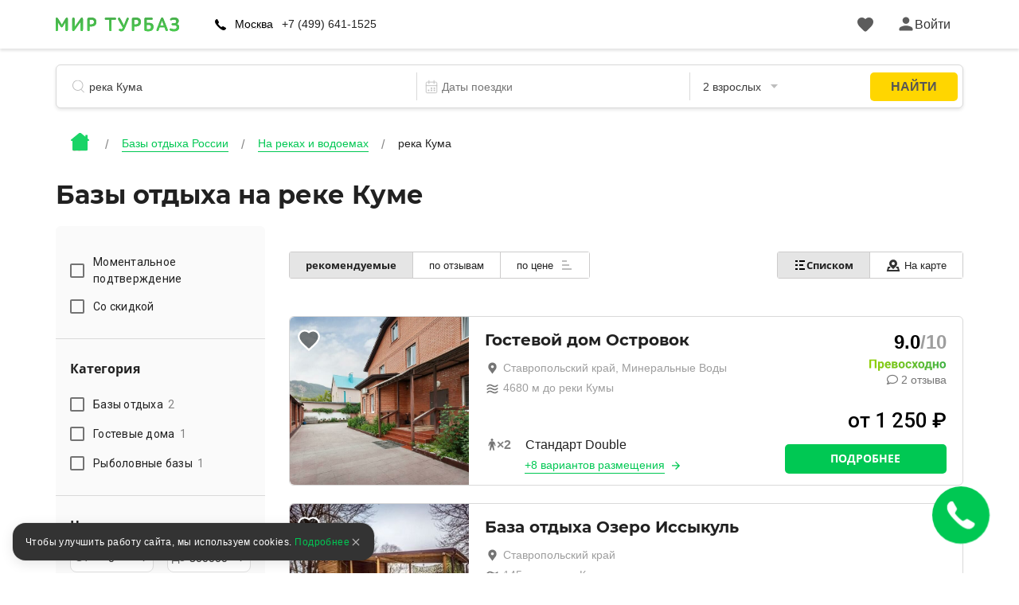

--- FILE ---
content_type: application/javascript
request_url: https://mirturbaz.ru/packs/new_design/common/search_widget/index-7fec56082c6dc324758b.js
body_size: 246599
content:
/*! For license information please see index-7fec56082c6dc324758b.js.LICENSE.txt */
!function(e){var t={};function n(r){if(t[r])return t[r].exports;var o=t[r]={i:r,l:!1,exports:{}};return e[r].call(o.exports,o,o.exports,n),o.l=!0,o.exports}n.m=e,n.c=t,n.d=function(e,t,r){n.o(e,t)||Object.defineProperty(e,t,{enumerable:!0,get:r})},n.r=function(e){"undefined"!==typeof Symbol&&Symbol.toStringTag&&Object.defineProperty(e,Symbol.toStringTag,{value:"Module"}),Object.defineProperty(e,"__esModule",{value:!0})},n.t=function(e,t){if(1&t&&(e=n(e)),8&t)return e;if(4&t&&"object"===typeof e&&e&&e.__esModule)return e;var r=Object.create(null);if(n.r(r),Object.defineProperty(r,"default",{enumerable:!0,value:e}),2&t&&"string"!=typeof e)for(var o in e)n.d(r,o,function(t){return e[t]}.bind(null,o));return r},n.n=function(e){var t=e&&e.__esModule?function(){return e.default}:function(){return e};return n.d(t,"a",t),t},n.o=function(e,t){return Object.prototype.hasOwnProperty.call(e,t)},n.p="/packs/",n(n.s=1451)}([function(e,t,n){"use strict";e.exports=n(145)},function(e,t,n){(function(t){e.exports=t.$=n(46)}).call(this,n(15))},,function(e,t,n){e.exports=n(96)},,,function(e,t,n){(function(t){e.exports=t.moment=n(188)}).call(this,n(15))},function(e,t){e.exports=function(e){return e&&e.__esModule?e:{default:e}},e.exports.default=e.exports,e.exports.__esModule=!0},,,function(e,t,n){e.exports=n(423)()},,,,,function(e,t){function n(e){return(n="function"===typeof Symbol&&"symbol"===typeof Symbol.iterator?function(e){return typeof e}:function(e){return e&&"function"===typeof Symbol&&e.constructor===Symbol&&e!==Symbol.prototype?"symbol":typeof e})(e)}var r;r=function(){return this}();try{r=r||new Function("return this")()}catch(o){"object"===("undefined"===typeof window?"undefined":n(window))&&(r=window)}e.exports=r},function(e,t,n){"use strict";Object.defineProperty(t,"__esModule",{value:!0}),t.MODIFIER_KEY_NAMES=t.DEFAULT_VERTICAL_SPACING=t.FANG_HEIGHT_PX=t.FANG_WIDTH_PX=t.WEEKDAYS=t.BLOCKED_MODIFIER=t.DAY_SIZE=t.OPEN_UP=t.OPEN_DOWN=t.ANCHOR_RIGHT=t.ANCHOR_LEFT=t.INFO_POSITION_AFTER=t.INFO_POSITION_BEFORE=t.INFO_POSITION_BOTTOM=t.INFO_POSITION_TOP=t.ICON_AFTER_POSITION=t.ICON_BEFORE_POSITION=t.NAV_POSITION_TOP=t.NAV_POSITION_BOTTOM=t.VERTICAL_SCROLLABLE=t.VERTICAL_ORIENTATION=t.HORIZONTAL_ORIENTATION=t.END_DATE=t.START_DATE=t.ISO_MONTH_FORMAT=t.ISO_FORMAT=t.DISPLAY_FORMAT=void 0;t.DISPLAY_FORMAT="L";t.ISO_FORMAT="YYYY-MM-DD";t.ISO_MONTH_FORMAT="YYYY-MM";t.START_DATE="startDate";t.END_DATE="endDate";t.HORIZONTAL_ORIENTATION="horizontal";t.VERTICAL_ORIENTATION="vertical";t.VERTICAL_SCROLLABLE="verticalScrollable";t.NAV_POSITION_BOTTOM="navPositionBottom";t.NAV_POSITION_TOP="navPositionTop";t.ICON_BEFORE_POSITION="before";t.ICON_AFTER_POSITION="after";t.INFO_POSITION_TOP="top";t.INFO_POSITION_BOTTOM="bottom";t.INFO_POSITION_BEFORE="before";t.INFO_POSITION_AFTER="after";t.ANCHOR_LEFT="left";t.ANCHOR_RIGHT="right";t.OPEN_DOWN="down";t.OPEN_UP="up";t.DAY_SIZE=39;t.BLOCKED_MODIFIER="blocked";t.WEEKDAYS=[0,1,2,3,4,5,6];t.FANG_WIDTH_PX=20;t.FANG_HEIGHT_PX=10;t.DEFAULT_VERTICAL_SPACING=22;var r=new Set(["Shift","Control","Alt","Meta"]);t.MODIFIER_KEY_NAMES=r},function(e,t,n){"use strict";function r(e){return(r="function"===typeof Symbol&&"symbol"===typeof Symbol.iterator?function(e){return typeof e}:function(e){return e&&"function"===typeof Symbol&&e.constructor===Symbol&&e!==Symbol.prototype?"symbol":typeof e})(e)}var o,i=SyntaxError,a=Function,s=TypeError,l=function(e){try{return a('"use strict"; return ('+e+").constructor;")()}catch(t){}},u=Object.getOwnPropertyDescriptor;if(u)try{u({},"")}catch(M){u=null}var c=function(){throw new s},d=u?function(){try{return c}catch(e){try{return u(arguments,"callee").get}catch(t){return c}}}():c,f=n(157)(),h=Object.getPrototypeOf||function(e){return e.__proto__},p={},y="undefined"===typeof Uint8Array?o:h(Uint8Array),m={"%AggregateError%":"undefined"===typeof AggregateError?o:AggregateError,"%Array%":Array,"%ArrayBuffer%":"undefined"===typeof ArrayBuffer?o:ArrayBuffer,"%ArrayIteratorPrototype%":f?h([][Symbol.iterator]()):o,"%AsyncFromSyncIteratorPrototype%":o,"%AsyncFunction%":p,"%AsyncGenerator%":p,"%AsyncGeneratorFunction%":p,"%AsyncIteratorPrototype%":p,"%Atomics%":"undefined"===typeof Atomics?o:Atomics,"%BigInt%":"undefined"===typeof BigInt?o:BigInt,"%Boolean%":Boolean,"%DataView%":"undefined"===typeof DataView?o:DataView,"%Date%":Date,"%decodeURI%":decodeURI,"%decodeURIComponent%":decodeURIComponent,"%encodeURI%":encodeURI,"%encodeURIComponent%":encodeURIComponent,"%Error%":Error,"%eval%":eval,"%EvalError%":EvalError,"%Float32Array%":"undefined"===typeof Float32Array?o:Float32Array,"%Float64Array%":"undefined"===typeof Float64Array?o:Float64Array,"%FinalizationRegistry%":"undefined"===typeof FinalizationRegistry?o:FinalizationRegistry,"%Function%":a,"%GeneratorFunction%":p,"%Int8Array%":"undefined"===typeof Int8Array?o:Int8Array,"%Int16Array%":"undefined"===typeof Int16Array?o:Int16Array,"%Int32Array%":"undefined"===typeof Int32Array?o:Int32Array,"%isFinite%":isFinite,"%isNaN%":isNaN,"%IteratorPrototype%":f?h(h([][Symbol.iterator]())):o,"%JSON%":"object"===("undefined"===typeof JSON?"undefined":r(JSON))?JSON:o,"%Map%":"undefined"===typeof Map?o:Map,"%MapIteratorPrototype%":"undefined"!==typeof Map&&f?h((new Map)[Symbol.iterator]()):o,"%Math%":Math,"%Number%":Number,"%Object%":Object,"%parseFloat%":parseFloat,"%parseInt%":parseInt,"%Promise%":"undefined"===typeof Promise?o:Promise,"%Proxy%":"undefined"===typeof Proxy?o:Proxy,"%RangeError%":RangeError,"%ReferenceError%":ReferenceError,"%Reflect%":"undefined"===typeof Reflect?o:Reflect,"%RegExp%":RegExp,"%Set%":"undefined"===typeof Set?o:Set,"%SetIteratorPrototype%":"undefined"!==typeof Set&&f?h((new Set)[Symbol.iterator]()):o,"%SharedArrayBuffer%":"undefined"===typeof SharedArrayBuffer?o:SharedArrayBuffer,"%String%":String,"%StringIteratorPrototype%":f?h(""[Symbol.iterator]()):o,"%Symbol%":f?Symbol:o,"%SyntaxError%":i,"%ThrowTypeError%":d,"%TypedArray%":y,"%TypeError%":s,"%Uint8Array%":"undefined"===typeof Uint8Array?o:Uint8Array,"%Uint8ClampedArray%":"undefined"===typeof Uint8ClampedArray?o:Uint8ClampedArray,"%Uint16Array%":"undefined"===typeof Uint16Array?o:Uint16Array,"%Uint32Array%":"undefined"===typeof Uint32Array?o:Uint32Array,"%URIError%":URIError,"%WeakMap%":"undefined"===typeof WeakMap?o:WeakMap,"%WeakRef%":"undefined"===typeof WeakRef?o:WeakRef,"%WeakSet%":"undefined"===typeof WeakSet?o:WeakSet},g=function e(t){var n;if("%AsyncFunction%"===t)n=l("async function () {}");else if("%GeneratorFunction%"===t)n=l("function* () {}");else if("%AsyncGeneratorFunction%"===t)n=l("async function* () {}");else if("%AsyncGenerator%"===t){var r=e("%AsyncGeneratorFunction%");r&&(n=r.prototype)}else if("%AsyncIteratorPrototype%"===t){var o=e("%AsyncGenerator%");o&&(n=h(o.prototype))}return m[t]=n,n},v={"%ArrayBufferPrototype%":["ArrayBuffer","prototype"],"%ArrayPrototype%":["Array","prototype"],"%ArrayProto_entries%":["Array","prototype","entries"],"%ArrayProto_forEach%":["Array","prototype","forEach"],"%ArrayProto_keys%":["Array","prototype","keys"],"%ArrayProto_values%":["Array","prototype","values"],"%AsyncFunctionPrototype%":["AsyncFunction","prototype"],"%AsyncGenerator%":["AsyncGeneratorFunction","prototype"],"%AsyncGeneratorPrototype%":["AsyncGeneratorFunction","prototype","prototype"],"%BooleanPrototype%":["Boolean","prototype"],"%DataViewPrototype%":["DataView","prototype"],"%DatePrototype%":["Date","prototype"],"%ErrorPrototype%":["Error","prototype"],"%EvalErrorPrototype%":["EvalError","prototype"],"%Float32ArrayPrototype%":["Float32Array","prototype"],"%Float64ArrayPrototype%":["Float64Array","prototype"],"%FunctionPrototype%":["Function","prototype"],"%Generator%":["GeneratorFunction","prototype"],"%GeneratorPrototype%":["GeneratorFunction","prototype","prototype"],"%Int8ArrayPrototype%":["Int8Array","prototype"],"%Int16ArrayPrototype%":["Int16Array","prototype"],"%Int32ArrayPrototype%":["Int32Array","prototype"],"%JSONParse%":["JSON","parse"],"%JSONStringify%":["JSON","stringify"],"%MapPrototype%":["Map","prototype"],"%NumberPrototype%":["Number","prototype"],"%ObjectPrototype%":["Object","prototype"],"%ObjProto_toString%":["Object","prototype","toString"],"%ObjProto_valueOf%":["Object","prototype","valueOf"],"%PromisePrototype%":["Promise","prototype"],"%PromiseProto_then%":["Promise","prototype","then"],"%Promise_all%":["Promise","all"],"%Promise_reject%":["Promise","reject"],"%Promise_resolve%":["Promise","resolve"],"%RangeErrorPrototype%":["RangeError","prototype"],"%ReferenceErrorPrototype%":["ReferenceError","prototype"],"%RegExpPrototype%":["RegExp","prototype"],"%SetPrototype%":["Set","prototype"],"%SharedArrayBufferPrototype%":["SharedArrayBuffer","prototype"],"%StringPrototype%":["String","prototype"],"%SymbolPrototype%":["Symbol","prototype"],"%SyntaxErrorPrototype%":["SyntaxError","prototype"],"%TypedArrayPrototype%":["TypedArray","prototype"],"%TypeErrorPrototype%":["TypeError","prototype"],"%Uint8ArrayPrototype%":["Uint8Array","prototype"],"%Uint8ClampedArrayPrototype%":["Uint8ClampedArray","prototype"],"%Uint16ArrayPrototype%":["Uint16Array","prototype"],"%Uint32ArrayPrototype%":["Uint32Array","prototype"],"%URIErrorPrototype%":["URIError","prototype"],"%WeakMapPrototype%":["WeakMap","prototype"],"%WeakSetPrototype%":["WeakSet","prototype"]},b=n(156),_=n(55),w=b.call(Function.call,Array.prototype.concat),k=b.call(Function.apply,Array.prototype.splice),S=b.call(Function.call,String.prototype.replace),D=b.call(Function.call,String.prototype.slice),x=/[^%.[\]]+|\[(?:(-?\d+(?:\.\d+)?)|(["'])((?:(?!\2)[^\\]|\\.)*?)\2)\]|(?=(?:\.|\[\])(?:\.|\[\]|%$))/g,O=/\\(\\)?/g,P=function(e){var t=D(e,0,1),n=D(e,-1);if("%"===t&&"%"!==n)throw new i("invalid intrinsic syntax, expected closing `%`");if("%"===n&&"%"!==t)throw new i("invalid intrinsic syntax, expected opening `%`");var r=[];return S(e,x,(function(e,t,n,o){r[r.length]=n?S(o,O,"$1"):t||e})),r},C=function(e,t){var n,r=e;if(_(v,r)&&(r="%"+(n=v[r])[0]+"%"),_(m,r)){var o=m[r];if(o===p&&(o=g(r)),"undefined"===typeof o&&!t)throw new s("intrinsic "+e+" exists, but is not available. Please file an issue!");return{alias:n,name:r,value:o}}throw new i("intrinsic "+e+" does not exist!")};e.exports=function(e,t){if("string"!==typeof e||0===e.length)throw new s("intrinsic name must be a non-empty string");if(arguments.length>1&&"boolean"!==typeof t)throw new s('"allowMissing" argument must be a boolean');var n=P(e),r=n.length>0?n[0]:"",o=C("%"+r+"%",t),a=o.name,l=o.value,c=!1,d=o.alias;d&&(r=d[0],k(n,w([0,1],d)));for(var f=1,h=!0;f<n.length;f+=1){var p=n[f],y=D(p,0,1),g=D(p,-1);if(('"'===y||"'"===y||"`"===y||'"'===g||"'"===g||"`"===g)&&y!==g)throw new i("property names with quotes must have matching quotes");if("constructor"!==p&&h||(c=!0),_(m,a="%"+(r+="."+p)+"%"))l=m[a];else if(null!=l){if(!(p in l)){if(!t)throw new s("base intrinsic for "+e+" exists, but the property is not available.");return}if(u&&f+1>=n.length){var v=u(l,p);l=(h=!!v)&&"get"in v&&!("originalValue"in v.get)?v.get:l[p]}else h=_(l,p),l=l[p];h&&!c&&(m[a]=l)}}return l}},,,function(e,t,n){"use strict";function r(e){return(r="function"===typeof Symbol&&"symbol"===typeof Symbol.iterator?function(e){return typeof e}:function(e){return e&&"function"===typeof Symbol&&e.constructor===Symbol&&e!==Symbol.prototype?"symbol":typeof e})(e)}function o(e,t,n){return t in e?Object.defineProperty(e,t,{value:n,enumerable:!0,configurable:!0,writable:!0}):e[t]=n,e}function i(e){for(var t=1;t<arguments.length;t++){var n=null!=arguments[t]?Object(arguments[t]):{},r=Object.keys(n);"function"===typeof Object.getOwnPropertySymbols&&(r=r.concat(Object.getOwnPropertySymbols(n).filter((function(e){return Object.getOwnPropertyDescriptor(n,e).enumerable})))),r.forEach((function(t){o(e,t,n[t])}))}return e}function a(e,t){if(!(e instanceof t))throw new TypeError("Cannot call a class as a function")}function s(e,t){for(var n=0;n<t.length;n++){var r=t[n];r.enumerable=r.enumerable||!1,r.configurable=!0,"value"in r&&(r.writable=!0),Object.defineProperty(e,r.key,r)}}function l(e,t,n){return t&&s(e.prototype,t),n&&s(e,n),e}var u=n(80),c=n.n(u);function d(e){if(void 0===e)throw new ReferenceError("this hasn't been initialised - super() hasn't been called");return e}function f(e,t){return!t||"object"!==c()(t)&&"function"!==typeof t?d(e):t}function h(e){return(h=Object.setPrototypeOf?Object.getPrototypeOf:function(e){return e.__proto__||Object.getPrototypeOf(e)})(e)}function p(e,t){return(p=Object.setPrototypeOf||function(e,t){return e.__proto__=t,e})(e,t)}function y(e,t){if("function"!==typeof t&&null!==t)throw new TypeError("Super expression must either be null or a function");e.prototype=Object.create(t&&t.prototype,{constructor:{value:e,writable:!0,configurable:!0}}),t&&p(e,t)}var m={type:"logger",log:function(e){this.output("log",e)},warn:function(e){this.output("warn",e)},error:function(e){this.output("error",e)},output:function(e,t){console&&console[e]&&console[e].apply(console,t)}},g=new(function(){function e(t){var n=arguments.length>1&&void 0!==arguments[1]?arguments[1]:{};a(this,e),this.init(t,n)}return l(e,[{key:"init",value:function(e){var t=arguments.length>1&&void 0!==arguments[1]?arguments[1]:{};this.prefix=t.prefix||"i18next:",this.logger=e||m,this.options=t,this.debug=t.debug}},{key:"setDebug",value:function(e){this.debug=e}},{key:"log",value:function(){for(var e=arguments.length,t=new Array(e),n=0;n<e;n++)t[n]=arguments[n];return this.forward(t,"log","",!0)}},{key:"warn",value:function(){for(var e=arguments.length,t=new Array(e),n=0;n<e;n++)t[n]=arguments[n];return this.forward(t,"warn","",!0)}},{key:"error",value:function(){for(var e=arguments.length,t=new Array(e),n=0;n<e;n++)t[n]=arguments[n];return this.forward(t,"error","")}},{key:"deprecate",value:function(){for(var e=arguments.length,t=new Array(e),n=0;n<e;n++)t[n]=arguments[n];return this.forward(t,"warn","WARNING DEPRECATED: ",!0)}},{key:"forward",value:function(e,t,n,r){return r&&!this.debug?null:("string"===typeof e[0]&&(e[0]="".concat(n).concat(this.prefix," ").concat(e[0])),this.logger[t](e))}},{key:"create",value:function(t){return new e(this.logger,i({},{prefix:"".concat(this.prefix,":").concat(t,":")},this.options))}}]),e}()),v=function(){function e(){a(this,e),this.observers={}}return l(e,[{key:"on",value:function(e,t){var n=this;return e.split(" ").forEach((function(e){n.observers[e]=n.observers[e]||[],n.observers[e].push(t)})),this}},{key:"off",value:function(e,t){this.observers[e]&&(t?this.observers[e]=this.observers[e].filter((function(e){return e!==t})):delete this.observers[e])}},{key:"emit",value:function(e){for(var t=arguments.length,n=new Array(t>1?t-1:0),r=1;r<t;r++)n[r-1]=arguments[r];if(this.observers[e]){var o=[].concat(this.observers[e]);o.forEach((function(e){e.apply(void 0,n)}))}if(this.observers["*"]){var i=[].concat(this.observers["*"]);i.forEach((function(t){t.apply(t,[e].concat(n))}))}}}]),e}();function b(){var e,t,n=new Promise((function(n,r){e=n,t=r}));return n.resolve=e,n.reject=t,n}function _(e){return null==e?"":""+e}function w(e,t,n){e.forEach((function(e){t[e]&&(n[e]=t[e])}))}function k(e,t,n){function r(e){return e&&e.indexOf("###")>-1?e.replace(/###/g,"."):e}function o(){return!e||"string"===typeof e}for(var i="string"!==typeof t?[].concat(t):t.split(".");i.length>1;){if(o())return{};var a=r(i.shift());!e[a]&&n&&(e[a]=new n),e=Object.prototype.hasOwnProperty.call(e,a)?e[a]:{}}return o()?{}:{obj:e,k:r(i.shift())}}function S(e,t,n){var r=k(e,t,Object);r.obj[r.k]=n}function D(e,t){var n=k(e,t),r=n.obj,o=n.k;if(r)return r[o]}function x(e,t,n){var r=D(e,n);return void 0!==r?r:D(t,n)}function O(e,t,n){for(var r in t)"__proto__"!==r&&"constructor"!==r&&(r in e?"string"===typeof e[r]||e[r]instanceof String||"string"===typeof t[r]||t[r]instanceof String?n&&(e[r]=t[r]):O(e[r],t[r],n):e[r]=t[r]);return e}function P(e){return e.replace(/[\-\[\]\/\{\}\(\)\*\+\?\.\\\^\$\|]/g,"\\$&")}var C={"&":"&amp;","<":"&lt;",">":"&gt;",'"':"&quot;","'":"&#39;","/":"&#x2F;"};function M(e){return"string"===typeof e?e.replace(/[&<>"'\/]/g,(function(e){return C[e]})):e}var T="undefined"!==typeof window&&window.navigator&&window.navigator.userAgent&&window.navigator.userAgent.indexOf("MSIE")>-1,E=function(e){function t(e){var n,r=arguments.length>1&&void 0!==arguments[1]?arguments[1]:{ns:["translation"],defaultNS:"translation"};return a(this,t),n=f(this,h(t).call(this)),T&&v.call(d(n)),n.data=e||{},n.options=r,void 0===n.options.keySeparator&&(n.options.keySeparator="."),n}return y(t,e),l(t,[{key:"addNamespaces",value:function(e){this.options.ns.indexOf(e)<0&&this.options.ns.push(e)}},{key:"removeNamespaces",value:function(e){var t=this.options.ns.indexOf(e);t>-1&&this.options.ns.splice(t,1)}},{key:"getResource",value:function(e,t,n){var r=arguments.length>3&&void 0!==arguments[3]?arguments[3]:{},o=void 0!==r.keySeparator?r.keySeparator:this.options.keySeparator,i=[e,t];return n&&"string"!==typeof n&&(i=i.concat(n)),n&&"string"===typeof n&&(i=i.concat(o?n.split(o):n)),e.indexOf(".")>-1&&(i=e.split(".")),D(this.data,i)}},{key:"addResource",value:function(e,t,n,r){var o=arguments.length>4&&void 0!==arguments[4]?arguments[4]:{silent:!1},i=this.options.keySeparator;void 0===i&&(i=".");var a=[e,t];n&&(a=a.concat(i?n.split(i):n)),e.indexOf(".")>-1&&(r=t,t=(a=e.split("."))[1]),this.addNamespaces(t),S(this.data,a,r),o.silent||this.emit("added",e,t,n,r)}},{key:"addResources",value:function(e,t,n){var r=arguments.length>3&&void 0!==arguments[3]?arguments[3]:{silent:!1};for(var o in n)"string"!==typeof n[o]&&"[object Array]"!==Object.prototype.toString.apply(n[o])||this.addResource(e,t,o,n[o],{silent:!0});r.silent||this.emit("added",e,t,n)}},{key:"addResourceBundle",value:function(e,t,n,r,o){var a=arguments.length>5&&void 0!==arguments[5]?arguments[5]:{silent:!1},s=[e,t];e.indexOf(".")>-1&&(r=n,n=t,t=(s=e.split("."))[1]),this.addNamespaces(t);var l=D(this.data,s)||{};r?O(l,n,o):l=i({},l,n),S(this.data,s,l),a.silent||this.emit("added",e,t,n)}},{key:"removeResourceBundle",value:function(e,t){this.hasResourceBundle(e,t)&&delete this.data[e][t],this.removeNamespaces(t),this.emit("removed",e,t)}},{key:"hasResourceBundle",value:function(e,t){return void 0!==this.getResource(e,t)}},{key:"getResourceBundle",value:function(e,t){return t||(t=this.options.defaultNS),"v1"===this.options.compatibilityAPI?i({},{},this.getResource(e,t)):this.getResource(e,t)}},{key:"getDataByLanguage",value:function(e){return this.data[e]}},{key:"toJSON",value:function(){return this.data}}]),t}(v),N={processors:{},addPostProcessor:function(e){this.processors[e.name]=e},handle:function(e,t,n,r,o){var i=this;return e.forEach((function(e){i.processors[e]&&(t=i.processors[e].process(t,n,r,o))})),t}},I={},L=function(e){function t(e){var n,r=arguments.length>1&&void 0!==arguments[1]?arguments[1]:{};return a(this,t),n=f(this,h(t).call(this)),T&&v.call(d(n)),w(["resourceStore","languageUtils","pluralResolver","interpolator","backendConnector","i18nFormat","utils"],e,d(n)),n.options=r,void 0===n.options.keySeparator&&(n.options.keySeparator="."),n.logger=g.create("translator"),n}return y(t,e),l(t,[{key:"changeLanguage",value:function(e){e&&(this.language=e)}},{key:"exists",value:function(e){var t=arguments.length>1&&void 0!==arguments[1]?arguments[1]:{interpolation:{}},n=this.resolve(e,t);return n&&void 0!==n.res}},{key:"extractFromKey",value:function(e,t){var n=void 0!==t.nsSeparator?t.nsSeparator:this.options.nsSeparator;void 0===n&&(n=":");var r=void 0!==t.keySeparator?t.keySeparator:this.options.keySeparator,o=t.ns||this.options.defaultNS;if(n&&e.indexOf(n)>-1){var i=e.match(this.interpolator.nestingRegexp);if(i&&i.length>0)return{key:e,namespaces:o};var a=e.split(n);(n!==r||n===r&&this.options.ns.indexOf(a[0])>-1)&&(o=a.shift()),e=a.join(r)}return"string"===typeof o&&(o=[o]),{key:e,namespaces:o}}},{key:"translate",value:function(e,n,o){var a=this;if("object"!==r(n)&&this.options.overloadTranslationOptionHandler&&(n=this.options.overloadTranslationOptionHandler(arguments)),n||(n={}),void 0===e||null===e)return"";Array.isArray(e)||(e=[String(e)]);var s=void 0!==n.keySeparator?n.keySeparator:this.options.keySeparator,l=this.extractFromKey(e[e.length-1],n),u=l.key,c=l.namespaces,d=c[c.length-1],f=n.lng||this.language,h=n.appendNamespaceToCIMode||this.options.appendNamespaceToCIMode;if(f&&"cimode"===f.toLowerCase()){if(h){var p=n.nsSeparator||this.options.nsSeparator;return d+p+u}return u}var y=this.resolve(e,n),m=y&&y.res,g=y&&y.usedKey||u,v=y&&y.exactUsedKey||u,b=Object.prototype.toString.apply(m),_=["[object Number]","[object Function]","[object RegExp]"],w=void 0!==n.joinArrays?n.joinArrays:this.options.joinArrays,k=!this.i18nFormat||this.i18nFormat.handleAsObject,S="string"!==typeof m&&"boolean"!==typeof m&&"number"!==typeof m;if(k&&m&&S&&_.indexOf(b)<0&&("string"!==typeof w||"[object Array]"!==b)){if(!n.returnObjects&&!this.options.returnObjects)return this.logger.warn("accessing an object - but returnObjects options is not enabled!"),this.options.returnedObjectHandler?this.options.returnedObjectHandler(g,m,n):"key '".concat(u," (").concat(this.language,")' returned an object instead of string.");if(s){var D="[object Array]"===b,x=D?[]:{},O=D?v:g;for(var P in m)if(Object.prototype.hasOwnProperty.call(m,P)){var C="".concat(O).concat(s).concat(P);x[P]=this.translate(C,i({},n,{joinArrays:!1,ns:c})),x[P]===C&&(x[P]=m[P])}m=x}}else if(k&&"string"===typeof w&&"[object Array]"===b)(m=m.join(w))&&(m=this.extendTranslation(m,e,n,o));else{var M=!1,T=!1,E=void 0!==n.count&&"string"!==typeof n.count,N=t.hasDefaultValue(n),I=E?this.pluralResolver.getSuffix(f,n.count):"",L=n["defaultValue".concat(I)]||n.defaultValue;!this.isValidLookup(m)&&N&&(M=!0,m=L),this.isValidLookup(m)||(T=!0,m=u);var R=N&&L!==m&&this.options.updateMissing;if(T||M||R){if(this.logger.log(R?"updateKey":"missingKey",f,d,u,R?L:m),s){var A=this.resolve(u,i({},n,{keySeparator:!1}));A&&A.res&&this.logger.warn("Seems the loaded translations were in flat JSON format instead of nested. Either set keySeparator: false on init or make sure your translations are published in nested format.")}var F=[],j=this.languageUtils.getFallbackCodes(this.options.fallbackLng,n.lng||this.language);if("fallback"===this.options.saveMissingTo&&j&&j[0])for(var H=0;H<j.length;H++)F.push(j[H]);else"all"===this.options.saveMissingTo?F=this.languageUtils.toResolveHierarchy(n.lng||this.language):F.push(n.lng||this.language);var $=function(e,t,r){a.options.missingKeyHandler?a.options.missingKeyHandler(e,d,t,R?r:m,R,n):a.backendConnector&&a.backendConnector.saveMissing&&a.backendConnector.saveMissing(e,d,t,R?r:m,R,n),a.emit("missingKey",e,d,t,m)};this.options.saveMissing&&(this.options.saveMissingPlurals&&E?F.forEach((function(e){a.pluralResolver.getSuffixes(e).forEach((function(t){$([e],u+t,n["defaultValue".concat(t)]||L)}))})):$(F,u,L))}m=this.extendTranslation(m,e,n,y,o),T&&m===u&&this.options.appendNamespaceToMissingKey&&(m="".concat(d,":").concat(u)),T&&this.options.parseMissingKeyHandler&&(m=this.options.parseMissingKeyHandler(m))}return m}},{key:"extendTranslation",value:function(e,t,n,r,o){var a=this;if(this.i18nFormat&&this.i18nFormat.parse)e=this.i18nFormat.parse(e,n,r.usedLng,r.usedNS,r.usedKey,{resolved:r});else if(!n.skipInterpolation){n.interpolation&&this.interpolator.init(i({},n,{interpolation:i({},this.options.interpolation,n.interpolation)}));var s,l=n.interpolation&&n.interpolation.skipOnVariables||this.options.interpolation.skipOnVariables;if(l){var u=e.match(this.interpolator.nestingRegexp);s=u&&u.length}var c=n.replace&&"string"!==typeof n.replace?n.replace:n;if(this.options.interpolation.defaultVariables&&(c=i({},this.options.interpolation.defaultVariables,c)),e=this.interpolator.interpolate(e,c,n.lng||this.language,n),l){var d=e.match(this.interpolator.nestingRegexp);s<(d&&d.length)&&(n.nest=!1)}!1!==n.nest&&(e=this.interpolator.nest(e,(function(){for(var e=arguments.length,r=new Array(e),i=0;i<e;i++)r[i]=arguments[i];return o&&o[0]===r[0]&&!n.context?(a.logger.warn("It seems you are nesting recursively key: ".concat(r[0]," in key: ").concat(t[0])),null):a.translate.apply(a,r.concat([t]))}),n)),n.interpolation&&this.interpolator.reset()}var f=n.postProcess||this.options.postProcess,h="string"===typeof f?[f]:f;return void 0!==e&&null!==e&&h&&h.length&&!1!==n.applyPostProcessor&&(e=N.handle(h,e,t,this.options&&this.options.postProcessPassResolved?i({i18nResolved:r},n):n,this)),e}},{key:"resolve",value:function(e){var t,n,r,o,i,a=this,s=arguments.length>1&&void 0!==arguments[1]?arguments[1]:{};return"string"===typeof e&&(e=[e]),e.forEach((function(e){if(!a.isValidLookup(t)){var l=a.extractFromKey(e,s),u=l.key;n=u;var c=l.namespaces;a.options.fallbackNS&&(c=c.concat(a.options.fallbackNS));var d=void 0!==s.count&&"string"!==typeof s.count,f=void 0!==s.context&&"string"===typeof s.context&&""!==s.context,h=s.lngs?s.lngs:a.languageUtils.toResolveHierarchy(s.lng||a.language,s.fallbackLng);c.forEach((function(e){a.isValidLookup(t)||(i=e,!I["".concat(h[0],"-").concat(e)]&&a.utils&&a.utils.hasLoadedNamespace&&!a.utils.hasLoadedNamespace(i)&&(I["".concat(h[0],"-").concat(e)]=!0,a.logger.warn('key "'.concat(n,'" for languages "').concat(h.join(", "),'" won\'t get resolved as namespace "').concat(i,'" was not yet loaded'),"This means something IS WRONG in your setup. You access the t function before i18next.init / i18next.loadNamespace / i18next.changeLanguage was done. Wait for the callback or Promise to resolve before accessing it!!!")),h.forEach((function(n){if(!a.isValidLookup(t)){o=n;var i,l,c=u,h=[c];if(a.i18nFormat&&a.i18nFormat.addLookupKeys)a.i18nFormat.addLookupKeys(h,u,n,e,s);else d&&(i=a.pluralResolver.getSuffix(n,s.count)),d&&f&&h.push(c+i),f&&h.push(c+="".concat(a.options.contextSeparator).concat(s.context)),d&&h.push(c+=i);for(;l=h.pop();)a.isValidLookup(t)||(r=l,t=a.getResource(n,e,l,s))}})))}))}})),{res:t,usedKey:n,exactUsedKey:r,usedLng:o,usedNS:i}}},{key:"isValidLookup",value:function(e){return void 0!==e&&!(!this.options.returnNull&&null===e)&&!(!this.options.returnEmptyString&&""===e)}},{key:"getResource",value:function(e,t,n){var r=arguments.length>3&&void 0!==arguments[3]?arguments[3]:{};return this.i18nFormat&&this.i18nFormat.getResource?this.i18nFormat.getResource(e,t,n,r):this.resourceStore.getResource(e,t,n,r)}}],[{key:"hasDefaultValue",value:function(e){var t="defaultValue";for(var n in e)if(Object.prototype.hasOwnProperty.call(e,n)&&t===n.substring(0,t.length)&&void 0!==e[n])return!0;return!1}}]),t}(v);function R(e){return e.charAt(0).toUpperCase()+e.slice(1)}var A=function(){function e(t){a(this,e),this.options=t,this.whitelist=this.options.supportedLngs||!1,this.supportedLngs=this.options.supportedLngs||!1,this.logger=g.create("languageUtils")}return l(e,[{key:"getScriptPartFromCode",value:function(e){if(!e||e.indexOf("-")<0)return null;var t=e.split("-");return 2===t.length?null:(t.pop(),"x"===t[t.length-1].toLowerCase()?null:this.formatLanguageCode(t.join("-")))}},{key:"getLanguagePartFromCode",value:function(e){if(!e||e.indexOf("-")<0)return e;var t=e.split("-");return this.formatLanguageCode(t[0])}},{key:"formatLanguageCode",value:function(e){if("string"===typeof e&&e.indexOf("-")>-1){var t=["hans","hant","latn","cyrl","cans","mong","arab"],n=e.split("-");return this.options.lowerCaseLng?n=n.map((function(e){return e.toLowerCase()})):2===n.length?(n[0]=n[0].toLowerCase(),n[1]=n[1].toUpperCase(),t.indexOf(n[1].toLowerCase())>-1&&(n[1]=R(n[1].toLowerCase()))):3===n.length&&(n[0]=n[0].toLowerCase(),2===n[1].length&&(n[1]=n[1].toUpperCase()),"sgn"!==n[0]&&2===n[2].length&&(n[2]=n[2].toUpperCase()),t.indexOf(n[1].toLowerCase())>-1&&(n[1]=R(n[1].toLowerCase())),t.indexOf(n[2].toLowerCase())>-1&&(n[2]=R(n[2].toLowerCase()))),n.join("-")}return this.options.cleanCode||this.options.lowerCaseLng?e.toLowerCase():e}},{key:"isWhitelisted",value:function(e){return this.logger.deprecate("languageUtils.isWhitelisted",'function "isWhitelisted" will be renamed to "isSupportedCode" in the next major - please make sure to rename it\'s usage asap.'),this.isSupportedCode(e)}},{key:"isSupportedCode",value:function(e){return("languageOnly"===this.options.load||this.options.nonExplicitSupportedLngs)&&(e=this.getLanguagePartFromCode(e)),!this.supportedLngs||!this.supportedLngs.length||this.supportedLngs.indexOf(e)>-1}},{key:"getBestMatchFromCodes",value:function(e){var t,n=this;return e?(e.forEach((function(e){if(!t){var r=n.formatLanguageCode(e);n.options.supportedLngs&&!n.isSupportedCode(r)||(t=r)}})),!t&&this.options.supportedLngs&&e.forEach((function(e){if(!t){var r=n.getLanguagePartFromCode(e);if(n.isSupportedCode(r))return t=r;t=n.options.supportedLngs.find((function(e){if(0===e.indexOf(r))return e}))}})),t||(t=this.getFallbackCodes(this.options.fallbackLng)[0]),t):null}},{key:"getFallbackCodes",value:function(e,t){if(!e)return[];if("function"===typeof e&&(e=e(t)),"string"===typeof e&&(e=[e]),"[object Array]"===Object.prototype.toString.apply(e))return e;if(!t)return e.default||[];var n=e[t];return n||(n=e[this.getScriptPartFromCode(t)]),n||(n=e[this.formatLanguageCode(t)]),n||(n=e[this.getLanguagePartFromCode(t)]),n||(n=e.default),n||[]}},{key:"toResolveHierarchy",value:function(e,t){var n=this,r=this.getFallbackCodes(t||this.options.fallbackLng||[],e),o=[],i=function(e){e&&(n.isSupportedCode(e)?o.push(e):n.logger.warn("rejecting language code not found in supportedLngs: ".concat(e)))};return"string"===typeof e&&e.indexOf("-")>-1?("languageOnly"!==this.options.load&&i(this.formatLanguageCode(e)),"languageOnly"!==this.options.load&&"currentOnly"!==this.options.load&&i(this.getScriptPartFromCode(e)),"currentOnly"!==this.options.load&&i(this.getLanguagePartFromCode(e))):"string"===typeof e&&i(this.formatLanguageCode(e)),r.forEach((function(e){o.indexOf(e)<0&&i(n.formatLanguageCode(e))})),o}}]),e}(),F=[{lngs:["ach","ak","am","arn","br","fil","gun","ln","mfe","mg","mi","oc","pt","pt-BR","tg","tl","ti","tr","uz","wa"],nr:[1,2],fc:1},{lngs:["af","an","ast","az","bg","bn","ca","da","de","dev","el","en","eo","es","et","eu","fi","fo","fur","fy","gl","gu","ha","hi","hu","hy","ia","it","kn","ku","lb","mai","ml","mn","mr","nah","nap","nb","ne","nl","nn","no","nso","pa","pap","pms","ps","pt-PT","rm","sco","se","si","so","son","sq","sv","sw","ta","te","tk","ur","yo"],nr:[1,2],fc:2},{lngs:["ay","bo","cgg","fa","ht","id","ja","jbo","ka","kk","km","ko","ky","lo","ms","sah","su","th","tt","ug","vi","wo","zh"],nr:[1],fc:3},{lngs:["be","bs","cnr","dz","hr","ru","sr","uk"],nr:[1,2,5],fc:4},{lngs:["ar"],nr:[0,1,2,3,11,100],fc:5},{lngs:["cs","sk"],nr:[1,2,5],fc:6},{lngs:["csb","pl"],nr:[1,2,5],fc:7},{lngs:["cy"],nr:[1,2,3,8],fc:8},{lngs:["fr"],nr:[1,2],fc:9},{lngs:["ga"],nr:[1,2,3,7,11],fc:10},{lngs:["gd"],nr:[1,2,3,20],fc:11},{lngs:["is"],nr:[1,2],fc:12},{lngs:["jv"],nr:[0,1],fc:13},{lngs:["kw"],nr:[1,2,3,4],fc:14},{lngs:["lt"],nr:[1,2,10],fc:15},{lngs:["lv"],nr:[1,2,0],fc:16},{lngs:["mk"],nr:[1,2],fc:17},{lngs:["mnk"],nr:[0,1,2],fc:18},{lngs:["mt"],nr:[1,2,11,20],fc:19},{lngs:["or"],nr:[2,1],fc:2},{lngs:["ro"],nr:[1,2,20],fc:20},{lngs:["sl"],nr:[5,1,2,3],fc:21},{lngs:["he","iw"],nr:[1,2,20,21],fc:22}],j={1:function(e){return Number(e>1)},2:function(e){return Number(1!=e)},3:function(e){return 0},4:function(e){return Number(e%10==1&&e%100!=11?0:e%10>=2&&e%10<=4&&(e%100<10||e%100>=20)?1:2)},5:function(e){return Number(0==e?0:1==e?1:2==e?2:e%100>=3&&e%100<=10?3:e%100>=11?4:5)},6:function(e){return Number(1==e?0:e>=2&&e<=4?1:2)},7:function(e){return Number(1==e?0:e%10>=2&&e%10<=4&&(e%100<10||e%100>=20)?1:2)},8:function(e){return Number(1==e?0:2==e?1:8!=e&&11!=e?2:3)},9:function(e){return Number(e>=2)},10:function(e){return Number(1==e?0:2==e?1:e<7?2:e<11?3:4)},11:function(e){return Number(1==e||11==e?0:2==e||12==e?1:e>2&&e<20?2:3)},12:function(e){return Number(e%10!=1||e%100==11)},13:function(e){return Number(0!==e)},14:function(e){return Number(1==e?0:2==e?1:3==e?2:3)},15:function(e){return Number(e%10==1&&e%100!=11?0:e%10>=2&&(e%100<10||e%100>=20)?1:2)},16:function(e){return Number(e%10==1&&e%100!=11?0:0!==e?1:2)},17:function(e){return Number(1==e||e%10==1&&e%100!=11?0:1)},18:function(e){return Number(0==e?0:1==e?1:2)},19:function(e){return Number(1==e?0:0==e||e%100>1&&e%100<11?1:e%100>10&&e%100<20?2:3)},20:function(e){return Number(1==e?0:0==e||e%100>0&&e%100<20?1:2)},21:function(e){return Number(e%100==1?1:e%100==2?2:e%100==3||e%100==4?3:0)},22:function(e){return Number(1==e?0:2==e?1:(e<0||e>10)&&e%10==0?2:3)}};function H(){var e={};return F.forEach((function(t){t.lngs.forEach((function(n){e[n]={numbers:t.nr,plurals:j[t.fc]}}))})),e}var $=function(){function e(t){var n=arguments.length>1&&void 0!==arguments[1]?arguments[1]:{};a(this,e),this.languageUtils=t,this.options=n,this.logger=g.create("pluralResolver"),this.rules=H()}return l(e,[{key:"addRule",value:function(e,t){this.rules[e]=t}},{key:"getRule",value:function(e){return this.rules[e]||this.rules[this.languageUtils.getLanguagePartFromCode(e)]}},{key:"needsPlural",value:function(e){var t=this.getRule(e);return t&&t.numbers.length>1}},{key:"getPluralFormsOfKey",value:function(e,t){return this.getSuffixes(e).map((function(e){return t+e}))}},{key:"getSuffixes",value:function(e){var t=this,n=this.getRule(e);return n?n.numbers.map((function(n){return t.getSuffix(e,n)})):[]}},{key:"getSuffix",value:function(e,t){var n=this,r=this.getRule(e);if(r){var o=r.noAbs?r.plurals(t):r.plurals(Math.abs(t)),i=r.numbers[o];this.options.simplifyPluralSuffix&&2===r.numbers.length&&1===r.numbers[0]&&(2===i?i="plural":1===i&&(i=""));var a=function(){return n.options.prepend&&i.toString()?n.options.prepend+i.toString():i.toString()};return"v1"===this.options.compatibilityJSON?1===i?"":"number"===typeof i?"_plural_".concat(i.toString()):a():"v2"===this.options.compatibilityJSON||this.options.simplifyPluralSuffix&&2===r.numbers.length&&1===r.numbers[0]?a():this.options.prepend&&o.toString()?this.options.prepend+o.toString():o.toString()}return this.logger.warn("no plural rule found for: ".concat(e)),""}}]),e}(),B=function(){function e(){var t=arguments.length>0&&void 0!==arguments[0]?arguments[0]:{};a(this,e),this.logger=g.create("interpolator"),this.options=t,this.format=t.interpolation&&t.interpolation.format||function(e){return e},this.init(t)}return l(e,[{key:"init",value:function(){var e=arguments.length>0&&void 0!==arguments[0]?arguments[0]:{};e.interpolation||(e.interpolation={escapeValue:!0});var t=e.interpolation;this.escape=void 0!==t.escape?t.escape:M,this.escapeValue=void 0===t.escapeValue||t.escapeValue,this.useRawValueToEscape=void 0!==t.useRawValueToEscape&&t.useRawValueToEscape,this.prefix=t.prefix?P(t.prefix):t.prefixEscaped||"{{",this.suffix=t.suffix?P(t.suffix):t.suffixEscaped||"}}",this.formatSeparator=t.formatSeparator?t.formatSeparator:t.formatSeparator||",",this.unescapePrefix=t.unescapeSuffix?"":t.unescapePrefix||"-",this.unescapeSuffix=this.unescapePrefix?"":t.unescapeSuffix||"",this.nestingPrefix=t.nestingPrefix?P(t.nestingPrefix):t.nestingPrefixEscaped||P("$t("),this.nestingSuffix=t.nestingSuffix?P(t.nestingSuffix):t.nestingSuffixEscaped||P(")"),this.nestingOptionsSeparator=t.nestingOptionsSeparator?t.nestingOptionsSeparator:t.nestingOptionsSeparator||",",this.maxReplaces=t.maxReplaces?t.maxReplaces:1e3,this.alwaysFormat=void 0!==t.alwaysFormat&&t.alwaysFormat,this.resetRegExp()}},{key:"reset",value:function(){this.options&&this.init(this.options)}},{key:"resetRegExp",value:function(){var e="".concat(this.prefix,"(.+?)").concat(this.suffix);this.regexp=new RegExp(e,"g");var t="".concat(this.prefix).concat(this.unescapePrefix,"(.+?)").concat(this.unescapeSuffix).concat(this.suffix);this.regexpUnescape=new RegExp(t,"g");var n="".concat(this.nestingPrefix,"(.+?)").concat(this.nestingSuffix);this.nestingRegexp=new RegExp(n,"g")}},{key:"interpolate",value:function(e,t,n,r){var o,i,a,s=this,l=this.options&&this.options.interpolation&&this.options.interpolation.defaultVariables||{};function u(e){return e.replace(/\$/g,"$$$$")}var c=function(e){if(e.indexOf(s.formatSeparator)<0){var o=x(t,l,e);return s.alwaysFormat?s.format(o,void 0,n):o}var i=e.split(s.formatSeparator),a=i.shift().trim(),u=i.join(s.formatSeparator).trim();return s.format(x(t,l,a),u,n,r)};this.resetRegExp();var d=r&&r.missingInterpolationHandler||this.options.missingInterpolationHandler,f=r&&r.interpolation&&r.interpolation.skipOnVariables||this.options.interpolation.skipOnVariables;return[{regex:this.regexpUnescape,safeValue:function(e){return u(e)}},{regex:this.regexp,safeValue:function(e){return s.escapeValue?u(s.escape(e)):u(e)}}].forEach((function(t){for(a=0;o=t.regex.exec(e);){if(void 0===(i=c(o[1].trim())))if("function"===typeof d){var n=d(e,o,r);i="string"===typeof n?n:""}else{if(f){i=o[0];continue}s.logger.warn("missed to pass in variable ".concat(o[1]," for interpolating ").concat(e)),i=""}else"string"===typeof i||s.useRawValueToEscape||(i=_(i));if(e=e.replace(o[0],t.safeValue(i)),t.regex.lastIndex=0,++a>=s.maxReplaces)break}})),e}},{key:"nest",value:function(e,t){var n,r,o=this,a=arguments.length>2&&void 0!==arguments[2]?arguments[2]:{},s=i({},a);function l(e,t){var n=this.nestingOptionsSeparator;if(e.indexOf(n)<0)return e;var r=e.split(new RegExp("".concat(n,"[ ]*{"))),o="{".concat(r[1]);e=r[0],o=(o=this.interpolate(o,s)).replace(/'/g,'"');try{s=JSON.parse(o),t&&(s=i({},t,s))}catch(a){return this.logger.warn("failed parsing options string in nesting for key ".concat(e),a),"".concat(e).concat(n).concat(o)}return delete s.defaultValue,e}for(s.applyPostProcessor=!1,delete s.defaultValue;n=this.nestingRegexp.exec(e);){var u=[],c=!1;if(n[0].includes(this.formatSeparator)&&!/{.*}/.test(n[1])){var d=n[1].split(this.formatSeparator).map((function(e){return e.trim()}));n[1]=d.shift(),u=d,c=!0}if((r=t(l.call(this,n[1].trim(),s),s))&&n[0]===e&&"string"!==typeof r)return r;"string"!==typeof r&&(r=_(r)),r||(this.logger.warn("missed to resolve ".concat(n[1]," for nesting ").concat(e)),r=""),c&&(r=u.reduce((function(e,t){return o.format(e,t,a.lng,a)}),r.trim())),e=e.replace(n[0],r),this.regexp.lastIndex=0}return e}}]),e}();var Y=function(e){function t(e,n,r){var o,i=arguments.length>3&&void 0!==arguments[3]?arguments[3]:{};return a(this,t),o=f(this,h(t).call(this)),T&&v.call(d(o)),o.backend=e,o.store=n,o.services=r,o.languageUtils=r.languageUtils,o.options=i,o.logger=g.create("backendConnector"),o.state={},o.queue=[],o.backend&&o.backend.init&&o.backend.init(r,i.backend,i),o}return y(t,e),l(t,[{key:"queueLoad",value:function(e,t,n,r){var o=this,i=[],a=[],s=[],l=[];return e.forEach((function(e){var r=!0;t.forEach((function(t){var s="".concat(e,"|").concat(t);!n.reload&&o.store.hasResourceBundle(e,t)?o.state[s]=2:o.state[s]<0||(1===o.state[s]?a.indexOf(s)<0&&a.push(s):(o.state[s]=1,r=!1,a.indexOf(s)<0&&a.push(s),i.indexOf(s)<0&&i.push(s),l.indexOf(t)<0&&l.push(t)))})),r||s.push(e)})),(i.length||a.length)&&this.queue.push({pending:a,loaded:{},errors:[],callback:r}),{toLoad:i,pending:a,toLoadLanguages:s,toLoadNamespaces:l}}},{key:"loaded",value:function(e,t,n){var r=e.split("|"),o=r[0],i=r[1];t&&this.emit("failedLoading",o,i,t),n&&this.store.addResourceBundle(o,i,n),this.state[e]=t?-1:2;var a={};this.queue.forEach((function(n){var r,s,l,u,c,d;r=n.loaded,s=i,u=k(r,[o],Object),c=u.obj,d=u.k,c[d]=c[d]||[],l&&(c[d]=c[d].concat(s)),l||c[d].push(s),function(e,t){for(var n=e.indexOf(t);-1!==n;)e.splice(n,1),n=e.indexOf(t)}(n.pending,e),t&&n.errors.push(t),0!==n.pending.length||n.done||(Object.keys(n.loaded).forEach((function(e){a[e]||(a[e]=[]),n.loaded[e].length&&n.loaded[e].forEach((function(t){a[e].indexOf(t)<0&&a[e].push(t)}))})),n.done=!0,n.errors.length?n.callback(n.errors):n.callback())})),this.emit("loaded",a),this.queue=this.queue.filter((function(e){return!e.done}))}},{key:"read",value:function(e,t,n){var r=this,o=arguments.length>3&&void 0!==arguments[3]?arguments[3]:0,i=arguments.length>4&&void 0!==arguments[4]?arguments[4]:350,a=arguments.length>5?arguments[5]:void 0;return e.length?this.backend[n](e,t,(function(s,l){s&&l&&o<5?setTimeout((function(){r.read.call(r,e,t,n,o+1,2*i,a)}),i):a(s,l)})):a(null,{})}},{key:"prepareLoading",value:function(e,t){var n=this,r=arguments.length>2&&void 0!==arguments[2]?arguments[2]:{},o=arguments.length>3?arguments[3]:void 0;if(!this.backend)return this.logger.warn("No backend was added via i18next.use. Will not load resources."),o&&o();"string"===typeof e&&(e=this.languageUtils.toResolveHierarchy(e)),"string"===typeof t&&(t=[t]);var i=this.queueLoad(e,t,r,o);if(!i.toLoad.length)return i.pending.length||o(),null;i.toLoad.forEach((function(e){n.loadOne(e)}))}},{key:"load",value:function(e,t,n){this.prepareLoading(e,t,{},n)}},{key:"reload",value:function(e,t,n){this.prepareLoading(e,t,{reload:!0},n)}},{key:"loadOne",value:function(e){var t=this,n=arguments.length>1&&void 0!==arguments[1]?arguments[1]:"",r=e.split("|"),o=r[0],i=r[1];this.read(o,i,"read",void 0,void 0,(function(r,a){r&&t.logger.warn("".concat(n,"loading namespace ").concat(i," for language ").concat(o," failed"),r),!r&&a&&t.logger.log("".concat(n,"loaded namespace ").concat(i," for language ").concat(o),a),t.loaded(e,r,a)}))}},{key:"saveMissing",value:function(e,t,n,r,o){var a=arguments.length>5&&void 0!==arguments[5]?arguments[5]:{};this.services.utils&&this.services.utils.hasLoadedNamespace&&!this.services.utils.hasLoadedNamespace(t)?this.logger.warn('did not save key "'.concat(n,'" as the namespace "').concat(t,'" was not yet loaded'),"This means something IS WRONG in your setup. You access the t function before i18next.init / i18next.loadNamespace / i18next.changeLanguage was done. Wait for the callback or Promise to resolve before accessing it!!!"):void 0!==n&&null!==n&&""!==n&&(this.backend&&this.backend.create&&this.backend.create(e,t,n,r,null,i({},a,{isUpdate:o})),e&&e[0]&&this.store.addResource(e[0],t,n,r))}}]),t}(v);function W(){return{debug:!1,initImmediate:!0,ns:["translation"],defaultNS:["translation"],fallbackLng:["dev"],fallbackNS:!1,whitelist:!1,nonExplicitWhitelist:!1,supportedLngs:!1,nonExplicitSupportedLngs:!1,load:"all",preload:!1,simplifyPluralSuffix:!0,keySeparator:".",nsSeparator:":",pluralSeparator:"_",contextSeparator:"_",partialBundledLanguages:!1,saveMissing:!1,updateMissing:!1,saveMissingTo:"fallback",saveMissingPlurals:!0,missingKeyHandler:!1,missingInterpolationHandler:!1,postProcess:!1,postProcessPassResolved:!1,returnNull:!0,returnEmptyString:!0,returnObjects:!1,joinArrays:!1,returnedObjectHandler:!1,parseMissingKeyHandler:!1,appendNamespaceToMissingKey:!1,appendNamespaceToCIMode:!1,overloadTranslationOptionHandler:function(e){var t={};if("object"===r(e[1])&&(t=e[1]),"string"===typeof e[1]&&(t.defaultValue=e[1]),"string"===typeof e[2]&&(t.tDescription=e[2]),"object"===r(e[2])||"object"===r(e[3])){var n=e[3]||e[2];Object.keys(n).forEach((function(e){t[e]=n[e]}))}return t},interpolation:{escapeValue:!0,format:function(e,t,n,r){return e},prefix:"{{",suffix:"}}",formatSeparator:",",unescapePrefix:"-",nestingPrefix:"$t(",nestingSuffix:")",nestingOptionsSeparator:",",maxReplaces:1e3,skipOnVariables:!1}}}function z(e){return"string"===typeof e.ns&&(e.ns=[e.ns]),"string"===typeof e.fallbackLng&&(e.fallbackLng=[e.fallbackLng]),"string"===typeof e.fallbackNS&&(e.fallbackNS=[e.fallbackNS]),e.whitelist&&(e.whitelist&&e.whitelist.indexOf("cimode")<0&&(e.whitelist=e.whitelist.concat(["cimode"])),e.supportedLngs=e.whitelist),e.nonExplicitWhitelist&&(e.nonExplicitSupportedLngs=e.nonExplicitWhitelist),e.supportedLngs&&e.supportedLngs.indexOf("cimode")<0&&(e.supportedLngs=e.supportedLngs.concat(["cimode"])),e}function U(){}var V=new(function(e){function t(){var e,n=arguments.length>0&&void 0!==arguments[0]?arguments[0]:{},r=arguments.length>1?arguments[1]:void 0;if(a(this,t),e=f(this,h(t).call(this)),T&&v.call(d(e)),e.options=z(n),e.services={},e.logger=g,e.modules={external:[]},r&&!e.isInitialized&&!n.isClone){if(!e.options.initImmediate)return e.init(n,r),f(e,d(e));setTimeout((function(){e.init(n,r)}),0)}return e}return y(t,e),l(t,[{key:"init",value:function(){var e=this,t=arguments.length>0&&void 0!==arguments[0]?arguments[0]:{},n=arguments.length>1?arguments[1]:void 0;function r(e){return e?"function"===typeof e?new e:e:null}if("function"===typeof t&&(n=t,t={}),t.whitelist&&!t.supportedLngs&&this.logger.deprecate("whitelist",'option "whitelist" will be renamed to "supportedLngs" in the next major - please make sure to rename this option asap.'),t.nonExplicitWhitelist&&!t.nonExplicitSupportedLngs&&this.logger.deprecate("whitelist",'options "nonExplicitWhitelist" will be renamed to "nonExplicitSupportedLngs" in the next major - please make sure to rename this option asap.'),this.options=i({},W(),this.options,z(t)),this.format=this.options.interpolation.format,n||(n=U),!this.options.isClone){this.modules.logger?g.init(r(this.modules.logger),this.options):g.init(null,this.options);var o=new A(this.options);this.store=new E(this.options.resources,this.options);var a=this.services;a.logger=g,a.resourceStore=this.store,a.languageUtils=o,a.pluralResolver=new $(o,{prepend:this.options.pluralSeparator,compatibilityJSON:this.options.compatibilityJSON,simplifyPluralSuffix:this.options.simplifyPluralSuffix}),a.interpolator=new B(this.options),a.utils={hasLoadedNamespace:this.hasLoadedNamespace.bind(this)},a.backendConnector=new Y(r(this.modules.backend),a.resourceStore,a,this.options),a.backendConnector.on("*",(function(t){for(var n=arguments.length,r=new Array(n>1?n-1:0),o=1;o<n;o++)r[o-1]=arguments[o];e.emit.apply(e,[t].concat(r))})),this.modules.languageDetector&&(a.languageDetector=r(this.modules.languageDetector),a.languageDetector.init(a,this.options.detection,this.options)),this.modules.i18nFormat&&(a.i18nFormat=r(this.modules.i18nFormat),a.i18nFormat.init&&a.i18nFormat.init(this)),this.translator=new L(this.services,this.options),this.translator.on("*",(function(t){for(var n=arguments.length,r=new Array(n>1?n-1:0),o=1;o<n;o++)r[o-1]=arguments[o];e.emit.apply(e,[t].concat(r))})),this.modules.external.forEach((function(t){t.init&&t.init(e)}))}if(this.options.fallbackLng&&!this.services.languageDetector&&!this.options.lng){var s=this.services.languageUtils.getFallbackCodes(this.options.fallbackLng);s.length>0&&"dev"!==s[0]&&(this.options.lng=s[0])}this.services.languageDetector||this.options.lng||this.logger.warn("init: no languageDetector is used and no lng is defined");var l=["getResource","hasResourceBundle","getResourceBundle","getDataByLanguage"];l.forEach((function(t){e[t]=function(){var n;return(n=e.store)[t].apply(n,arguments)}}));var u=["addResource","addResources","addResourceBundle","removeResourceBundle"];u.forEach((function(t){e[t]=function(){var n;return(n=e.store)[t].apply(n,arguments),e}}));var c=b(),d=function(){var t=function(t,r){e.isInitialized&&e.logger.warn("init: i18next is already initialized. You should call init just once!"),e.isInitialized=!0,e.options.isClone||e.logger.log("initialized",e.options),e.emit("initialized",e.options),c.resolve(r),n(t,r)};if(e.languages&&"v1"!==e.options.compatibilityAPI&&!e.isInitialized)return t(null,e.t.bind(e));e.changeLanguage(e.options.lng,t)};return this.options.resources||!this.options.initImmediate?d():setTimeout(d,0),c}},{key:"loadResources",value:function(e){var t=this,n=arguments.length>1&&void 0!==arguments[1]?arguments[1]:U,r=n,o="string"===typeof e?e:this.language;if("function"===typeof e&&(r=e),!this.options.resources||this.options.partialBundledLanguages){if(o&&"cimode"===o.toLowerCase())return r();var i=[],a=function(e){e&&t.services.languageUtils.toResolveHierarchy(e).forEach((function(e){i.indexOf(e)<0&&i.push(e)}))};if(o)a(o);else{var s=this.services.languageUtils.getFallbackCodes(this.options.fallbackLng);s.forEach((function(e){return a(e)}))}this.options.preload&&this.options.preload.forEach((function(e){return a(e)})),this.services.backendConnector.load(i,this.options.ns,r)}else r(null)}},{key:"reloadResources",value:function(e,t,n){var r=b();return e||(e=this.languages),t||(t=this.options.ns),n||(n=U),this.services.backendConnector.reload(e,t,(function(e){r.resolve(),n(e)})),r}},{key:"use",value:function(e){if(!e)throw new Error("You are passing an undefined module! Please check the object you are passing to i18next.use()");if(!e.type)throw new Error("You are passing a wrong module! Please check the object you are passing to i18next.use()");return"backend"===e.type&&(this.modules.backend=e),("logger"===e.type||e.log&&e.warn&&e.error)&&(this.modules.logger=e),"languageDetector"===e.type&&(this.modules.languageDetector=e),"i18nFormat"===e.type&&(this.modules.i18nFormat=e),"postProcessor"===e.type&&N.addPostProcessor(e),"3rdParty"===e.type&&this.modules.external.push(e),this}},{key:"changeLanguage",value:function(e,t){var n=this;this.isLanguageChangingTo=e;var r=b();this.emit("languageChanging",e);var o=function(e){var o="string"===typeof e?e:n.services.languageUtils.getBestMatchFromCodes(e);o&&(n.language||(n.language=o,n.languages=n.services.languageUtils.toResolveHierarchy(o)),n.translator.language||n.translator.changeLanguage(o),n.services.languageDetector&&n.services.languageDetector.cacheUserLanguage(o)),n.loadResources(o,(function(e){!function(e,o){o?(n.language=o,n.languages=n.services.languageUtils.toResolveHierarchy(o),n.translator.changeLanguage(o),n.isLanguageChangingTo=void 0,n.emit("languageChanged",o),n.logger.log("languageChanged",o)):n.isLanguageChangingTo=void 0,r.resolve((function(){return n.t.apply(n,arguments)})),t&&t(e,(function(){return n.t.apply(n,arguments)}))}(e,o)}))};return e||!this.services.languageDetector||this.services.languageDetector.async?!e&&this.services.languageDetector&&this.services.languageDetector.async?this.services.languageDetector.detect(o):o(e):o(this.services.languageDetector.detect()),r}},{key:"getFixedT",value:function(e,t){var n=this,o=function e(t,o){var a;if("object"!==r(o)){for(var s=arguments.length,l=new Array(s>2?s-2:0),u=2;u<s;u++)l[u-2]=arguments[u];a=n.options.overloadTranslationOptionHandler([t,o].concat(l))}else a=i({},o);return a.lng=a.lng||e.lng,a.lngs=a.lngs||e.lngs,a.ns=a.ns||e.ns,n.t(t,a)};return"string"===typeof e?o.lng=e:o.lngs=e,o.ns=t,o}},{key:"t",value:function(){var e;return this.translator&&(e=this.translator).translate.apply(e,arguments)}},{key:"exists",value:function(){var e;return this.translator&&(e=this.translator).exists.apply(e,arguments)}},{key:"setDefaultNamespace",value:function(e){this.options.defaultNS=e}},{key:"hasLoadedNamespace",value:function(e){var t=this,n=arguments.length>1&&void 0!==arguments[1]?arguments[1]:{};if(!this.isInitialized)return this.logger.warn("hasLoadedNamespace: i18next was not initialized",this.languages),!1;if(!this.languages||!this.languages.length)return this.logger.warn("hasLoadedNamespace: i18n.languages were undefined or empty",this.languages),!1;var r=this.languages[0],o=!!this.options&&this.options.fallbackLng,i=this.languages[this.languages.length-1];if("cimode"===r.toLowerCase())return!0;var a=function(e,n){var r=t.services.backendConnector.state["".concat(e,"|").concat(n)];return-1===r||2===r};if(n.precheck){var s=n.precheck(this,a);if(void 0!==s)return s}return!!this.hasResourceBundle(r,e)||(!this.services.backendConnector.backend||!(!a(r,e)||o&&!a(i,e)))}},{key:"loadNamespaces",value:function(e,t){var n=this,r=b();return this.options.ns?("string"===typeof e&&(e=[e]),e.forEach((function(e){n.options.ns.indexOf(e)<0&&n.options.ns.push(e)})),this.loadResources((function(e){r.resolve(),t&&t(e)})),r):(t&&t(),Promise.resolve())}},{key:"loadLanguages",value:function(e,t){var n=b();"string"===typeof e&&(e=[e]);var r=this.options.preload||[],o=e.filter((function(e){return r.indexOf(e)<0}));return o.length?(this.options.preload=r.concat(o),this.loadResources((function(e){n.resolve(),t&&t(e)})),n):(t&&t(),Promise.resolve())}},{key:"dir",value:function(e){if(e||(e=this.languages&&this.languages.length>0?this.languages[0]:this.language),!e)return"rtl";return["ar","shu","sqr","ssh","xaa","yhd","yud","aao","abh","abv","acm","acq","acw","acx","acy","adf","ads","aeb","aec","afb","ajp","apc","apd","arb","arq","ars","ary","arz","auz","avl","ayh","ayl","ayn","ayp","bbz","pga","he","iw","ps","pbt","pbu","pst","prp","prd","ug","ur","ydd","yds","yih","ji","yi","hbo","men","xmn","fa","jpr","peo","pes","prs","dv","sam"].indexOf(this.services.languageUtils.getLanguagePartFromCode(e))>=0?"rtl":"ltr"}},{key:"createInstance",value:function(){var e=arguments.length>0&&void 0!==arguments[0]?arguments[0]:{},n=arguments.length>1?arguments[1]:void 0;return new t(e,n)}},{key:"cloneInstance",value:function(){var e=this,n=arguments.length>0&&void 0!==arguments[0]?arguments[0]:{},r=arguments.length>1&&void 0!==arguments[1]?arguments[1]:U,o=i({},this.options,n,{isClone:!0}),a=new t(o),s=["store","services","language"];return s.forEach((function(t){a[t]=e[t]})),a.services=i({},this.services),a.services.utils={hasLoadedNamespace:a.hasLoadedNamespace.bind(a)},a.translator=new L(a.services,a.options),a.translator.on("*",(function(e){for(var t=arguments.length,n=new Array(t>1?t-1:0),r=1;r<t;r++)n[r-1]=arguments[r];a.emit.apply(a,[e].concat(n))})),a.init(o,r),a.translator.options=a.options,a.translator.backendConnector.services.utils={hasLoadedNamespace:a.hasLoadedNamespace.bind(a)},a}}]),t}(v));t.a=V},,,function(e,t,n){e.exports=n(428)},,function(e,t){e.exports=function(e,t,n){return t in e?Object.defineProperty(e,t,{value:n,enumerable:!0,configurable:!0,writable:!0}):e[t]=n,e},e.exports.default=e.exports,e.exports.__esModule=!0},function(e,t,n){"use strict";!function e(){if("undefined"!==typeof __REACT_DEVTOOLS_GLOBAL_HOOK__&&"function"===typeof __REACT_DEVTOOLS_GLOBAL_HOOK__.checkDCE)try{__REACT_DEVTOOLS_GLOBAL_HOOK__.checkDCE(e)}catch(t){console.error(t)}}(),e.exports=n(146)},,,function(e,t,n){"use strict";Object.defineProperty(t,"__esModule",{value:!0}),t.CalendarDayPhrases=t.DayPickerNavigationPhrases=t.DayPickerKeyboardShortcutsPhrases=t.DayPickerPhrases=t.SingleDatePickerInputPhrases=t.SingleDatePickerPhrases=t.DateRangePickerInputPhrases=t.DateRangePickerPhrases=t.default=void 0;var r="Calendar",o="datepicker",i="Close",a="Interact with the calendar and add the check-in date for your trip.",s="Clear Date",l="Clear Dates",u="Move backward to switch to the previous month.",c="Move forward to switch to the next month.",d="Keyboard Shortcuts",f="Open the keyboard shortcuts panel.",h="Close the shortcuts panel.",p="Open this panel.",y="Enter key",m="Right and left arrow keys",g="up and down arrow keys",v="page up and page down keys",b="Home and end keys",_="Escape key",w="Question mark",k="Select the date in focus.",S="Move backward (left) and forward (right) by one day.",D="Move backward (up) and forward (down) by one week.",x="Switch months.",O="Go to the first or last day of a week.",P="Return to the date input field.",C="Navigate forward to interact with the calendar and select a date. Press the question mark key to get the keyboard shortcuts for changing dates.",M="Navigate backward to interact with the calendar and select a date. Press the question mark key to get the keyboard shortcuts for changing dates.",T=function(e){var t=e.date;return"Choose ".concat(t," as your check-in date. It\u2019s available.")},E=function(e){var t=e.date;return"Choose ".concat(t," as your check-out date. It\u2019s available.")},N=function(e){return e.date},I=function(e){var t=e.date;return"Not available. ".concat(t)},L=function(e){var t=e.date;return"Selected. ".concat(t)},R=function(e){var t=e.date;return"Selected as start date. ".concat(t)},A=function(e){var t=e.date;return"Selected as end date. ".concat(t)},F={calendarLabel:r,roleDescription:o,closeDatePicker:i,focusStartDate:a,clearDate:s,clearDates:l,jumpToPrevMonth:u,jumpToNextMonth:c,keyboardShortcuts:d,showKeyboardShortcutsPanel:f,hideKeyboardShortcutsPanel:h,openThisPanel:p,enterKey:y,leftArrowRightArrow:m,upArrowDownArrow:g,pageUpPageDown:v,homeEnd:b,escape:_,questionMark:w,selectFocusedDate:k,moveFocusByOneDay:S,moveFocusByOneWeek:D,moveFocusByOneMonth:x,moveFocustoStartAndEndOfWeek:O,returnFocusToInput:P,keyboardForwardNavigationInstructions:C,keyboardBackwardNavigationInstructions:M,chooseAvailableStartDate:T,chooseAvailableEndDate:E,dateIsUnavailable:I,dateIsSelected:L,dateIsSelectedAsStartDate:R,dateIsSelectedAsEndDate:A};t.default=F;var j={calendarLabel:r,roleDescription:o,closeDatePicker:i,clearDates:l,focusStartDate:a,jumpToPrevMonth:u,jumpToNextMonth:c,keyboardShortcuts:d,showKeyboardShortcutsPanel:f,hideKeyboardShortcutsPanel:h,openThisPanel:p,enterKey:y,leftArrowRightArrow:m,upArrowDownArrow:g,pageUpPageDown:v,homeEnd:b,escape:_,questionMark:w,selectFocusedDate:k,moveFocusByOneDay:S,moveFocusByOneWeek:D,moveFocusByOneMonth:x,moveFocustoStartAndEndOfWeek:O,returnFocusToInput:P,keyboardForwardNavigationInstructions:C,keyboardBackwardNavigationInstructions:M,chooseAvailableStartDate:T,chooseAvailableEndDate:E,dateIsUnavailable:I,dateIsSelected:L,dateIsSelectedAsStartDate:R,dateIsSelectedAsEndDate:A};t.DateRangePickerPhrases=j;var H={focusStartDate:a,clearDates:l,keyboardForwardNavigationInstructions:C,keyboardBackwardNavigationInstructions:M};t.DateRangePickerInputPhrases=H;var $={calendarLabel:r,roleDescription:o,closeDatePicker:i,clearDate:s,jumpToPrevMonth:u,jumpToNextMonth:c,keyboardShortcuts:d,showKeyboardShortcutsPanel:f,hideKeyboardShortcutsPanel:h,openThisPanel:p,enterKey:y,leftArrowRightArrow:m,upArrowDownArrow:g,pageUpPageDown:v,homeEnd:b,escape:_,questionMark:w,selectFocusedDate:k,moveFocusByOneDay:S,moveFocusByOneWeek:D,moveFocusByOneMonth:x,moveFocustoStartAndEndOfWeek:O,returnFocusToInput:P,keyboardForwardNavigationInstructions:C,keyboardBackwardNavigationInstructions:M,chooseAvailableDate:N,dateIsUnavailable:I,dateIsSelected:L};t.SingleDatePickerPhrases=$;var B={clearDate:s,keyboardForwardNavigationInstructions:C,keyboardBackwardNavigationInstructions:M};t.SingleDatePickerInputPhrases=B;var Y={calendarLabel:r,roleDescription:o,jumpToPrevMonth:u,jumpToNextMonth:c,keyboardShortcuts:d,showKeyboardShortcutsPanel:f,hideKeyboardShortcutsPanel:h,openThisPanel:p,enterKey:y,leftArrowRightArrow:m,upArrowDownArrow:g,pageUpPageDown:v,homeEnd:b,escape:_,questionMark:w,selectFocusedDate:k,moveFocusByOneDay:S,moveFocusByOneWeek:D,moveFocusByOneMonth:x,moveFocustoStartAndEndOfWeek:O,returnFocusToInput:P,chooseAvailableStartDate:T,chooseAvailableEndDate:E,chooseAvailableDate:N,dateIsUnavailable:I,dateIsSelected:L,dateIsSelectedAsStartDate:R,dateIsSelectedAsEndDate:A};t.DayPickerPhrases=Y;var W={keyboardShortcuts:d,showKeyboardShortcutsPanel:f,hideKeyboardShortcutsPanel:h,openThisPanel:p,enterKey:y,leftArrowRightArrow:m,upArrowDownArrow:g,pageUpPageDown:v,homeEnd:b,escape:_,questionMark:w,selectFocusedDate:k,moveFocusByOneDay:S,moveFocusByOneWeek:D,moveFocusByOneMonth:x,moveFocustoStartAndEndOfWeek:O,returnFocusToInput:P};t.DayPickerKeyboardShortcutsPhrases=W;var z={jumpToPrevMonth:u,jumpToNextMonth:c};t.DayPickerNavigationPhrases=z;var U={chooseAvailableDate:N,dateIsUnavailable:I,dateIsSelected:L,dateIsSelectedAsStartDate:R,dateIsSelectedAsEndDate:A};t.CalendarDayPhrases=U},function(e,t,n){e.exports=n(16)},function(e,t,n){"use strict";function r(e){return(r="function"===typeof Symbol&&"symbol"===typeof Symbol.iterator?function(e){return typeof e}:function(e){return e&&"function"===typeof Symbol&&e.constructor===Symbol&&e!==Symbol.prototype?"symbol":typeof e})(e)}var o=n(216),i="function"===typeof Symbol&&"symbol"===r(Symbol("foo")),a=Object.prototype.toString,s=Array.prototype.concat,l=Object.defineProperty,u=l&&function(){var e={};try{for(var t in l(e,"x",{enumerable:!1,value:e}),e)return!1;return e.x===e}catch(n){return!1}}(),c=function(e,t,n,r){var o;(!(t in e)||"function"===typeof(o=r)&&"[object Function]"===a.call(o)&&r())&&(u?l(e,t,{configurable:!0,enumerable:!1,value:n,writable:!0}):e[t]=n)},d=function(e,t){var n=arguments.length>2?arguments[2]:{},r=o(t);i&&(r=s.call(r,Object.getOwnPropertySymbols(t)));for(var a=0;a<r.length;a+=1)c(e,r[a],t[r[a]],n[r[a]])};d.supportsDescriptors=!!u,e.exports=d},,,function(e,t,n){var r=n(422);e.exports=function(e,t){e.prototype=Object.create(t.prototype),e.prototype.constructor=e,r(e,t)},e.exports.default=e.exports,e.exports.__esModule=!0},function(e,t,n){"use strict";var r=n(7);Object.defineProperty(t,"__esModule",{value:!0}),t.default=function(e){return Object.keys(e).reduce((function(e,t){return function(e){for(var t=1;t<arguments.length;t++){var n=null!=arguments[t]?arguments[t]:{};t%2?a(Object(n),!0).forEach((function(t){(0,o.default)(e,t,n[t])})):Object.getOwnPropertyDescriptors?Object.defineProperties(e,Object.getOwnPropertyDescriptors(n)):a(Object(n)).forEach((function(t){Object.defineProperty(e,t,Object.getOwnPropertyDescriptor(n,t))}))}return e}({},e,(0,o.default)({},t,i.default.oneOfType([i.default.string,i.default.func,i.default.node])))}),{})};var o=r(n(25)),i=r(n(10));function a(e,t){var n=Object.keys(e);if(Object.getOwnPropertySymbols){var r=Object.getOwnPropertySymbols(e);t&&(r=r.filter((function(t){return Object.getOwnPropertyDescriptor(e,t).enumerable}))),n.push.apply(n,r)}return n}},,,function(e,t,n){function r(e){return(r="function"===typeof Symbol&&"symbol"===typeof Symbol.iterator?function(e){return typeof e}:function(e){return e&&"function"===typeof Symbol&&e.constructor===Symbol&&e!==Symbol.prototype?"symbol":typeof e})(e)}var o=n(132),i="object"==("undefined"===typeof self?"undefined":r(self))&&self&&self.Object===Object&&self,a=o||i||Function("return this")();e.exports=a},function(e,t,n){"use strict";Object.defineProperty(t,"__esModule",{value:!0}),t.default=function(e,t){if((0,r.default)(e,t))return!0;if(!e||!t||"object"!==a(e)||"object"!==a(t))return!1;var n=Object.keys(e),i=Object.keys(t);if(n.length!==i.length)return!1;n.sort(),i.sort();for(var s=0;s<n.length;s+=1)if(!(0,o.default)(t,n[s])||!(0,r.default)(e[n[s]],t[n[s]]))return!1;return!0};var r=i(n(418)),o=i(n(55));function i(e){return e&&e.__esModule?e:{default:e}}function a(e){return(a="function"===typeof Symbol&&"symbol"===typeof Symbol.iterator?function(e){return typeof e}:function(e){return e&&"function"===typeof Symbol&&e.constructor===Symbol&&e!==Symbol.prototype?"symbol":typeof e})(e)}},function(e,t){function n(){return e.exports=n=Object.assign||function(e){for(var t=1;t<arguments.length;t++){var n=arguments[t];for(var r in n)Object.prototype.hasOwnProperty.call(n,r)&&(e[r]=n[r])}return e},e.exports.default=e.exports,e.exports.__esModule=!0,n.apply(this,arguments)}e.exports=n,e.exports.default=e.exports,e.exports.__esModule=!0},,function(e,t){e.exports=function(e){return e.webpackPolyfill||(e.deprecate=function(){},e.paths=[],e.children||(e.children=[]),Object.defineProperty(e,"loaded",{enumerable:!0,get:function(){return e.l}}),Object.defineProperty(e,"id",{enumerable:!0,get:function(){return e.i}}),e.webpackPolyfill=1),e}},function(e,t){e.exports=function(e){if(void 0===e)throw new ReferenceError("this hasn't been initialised - super() hasn't been called");return e},e.exports.default=e.exports,e.exports.__esModule=!0},function(e,t,n){"use strict";var r=n(221),o=n(7);Object.defineProperty(t,"__esModule",{value:!0}),t.withStyles=b,Object.defineProperty(t,"withStylesPropTypes",{enumerable:!0,get:function(){return m.withStylesPropTypes}}),t.css=t.default=void 0;var i=o(n(40)),a=o(n(25)),s=o(n(429)),l=o(n(34)),u=o(n(0)),c=o(n(222)),d=o(n(224)),f=o(n(435)),h=o(n(441)),p=(o(n(442)),r(n(443))),y=r(n(233)),m=n(452);function g(e,t){var n=Object.keys(e);if(Object.getOwnPropertySymbols){var r=Object.getOwnPropertySymbols(e);t&&(r=r.filter((function(t){return Object.getOwnPropertyDescriptor(e,t).enumerable}))),n.push.apply(n,r)}return n}function v(e){for(var t=1;t<arguments.length;t++){var n=null!=arguments[t]?arguments[t]:{};t%2?g(Object(n),!0).forEach((function(t){(0,a.default)(e,t,n[t])})):Object.getOwnPropertyDescriptors?Object.defineProperties(e,Object.getOwnPropertyDescriptors(n)):g(Object(n)).forEach((function(t){Object.defineProperty(e,t,Object.getOwnPropertyDescriptor(n,t))}))}return e}function b(){var e=arguments.length>0&&void 0!==arguments[0]?arguments[0]:h.default,t=arguments.length>1&&void 0!==arguments[1]?arguments[1]:{},n=t.stylesPropName,r=void 0===n?"styles":n,o=t.themePropName,m=void 0===o?"theme":o,g=t.cssPropName,b=void 0===g?"css":g,_=t.flushBefore,w=void 0!==_&&_,k=t.pureComponent,S=void 0!==k&&k;e=e||h.default;var D=S?u.default.PureComponent:u.default.Component,x="undefined"===typeof WeakMap?new Map:new WeakMap;function O(t){var n=x.get(t)||e(t)||{};return x.set(t,n),n}var P="undefined"===typeof WeakMap?new Map:new WeakMap;function C(e,t,n){var r=P.get(e);if(!r)return null;var o=r.get(t);return o?o[n]:null}function M(e,t,n,r){var o=P.get(e);o||(o="undefined"===typeof WeakMap?new Map:new WeakMap,P.set(e,o));var i=o.get(t);i||(i={ltr:{},rtl:{}},o.set(t,i)),i[n]=r}function T(e,t){var n=e===p.DIRECTIONS.RTL?"RTL":"LTR",r=t["create".concat(n)]||t.create;return{create:r,original:r}}function E(e,t){var n=e===p.DIRECTIONS.RTL?"RTL":"LTR",r=t["resolve".concat(n)]||t.resolve;return{resolve:r,original:r}}return function(e){var t=(0,d.default)(e),n=function(t){function n(){return t.apply(this,arguments)||this}(0,l.default)(n,t);var o=n.prototype;return o.getCurrentInterface=function(){return this.context&&this.context.stylesInterface||(0,y._getInterface)()},o.getCurrentTheme=function(){return this.context&&this.context.stylesTheme||(0,y._getTheme)()},o.getCurrentDirection=function(){return this.context&&this.context.direction||p.DIRECTIONS.LTR},o.getProps=function(){var e=this.getCurrentInterface(),t=this.getCurrentTheme(),r=this.getCurrentDirection(),o=C(t,n,r),i=!o||!o.stylesInterface||e&&o.stylesInterface!==e,a=!o||o.theme!==t;if(!i&&!a)return o.props;var s=i&&T(r,e)||o.create,l=i&&E(r,e)||o.resolve,u=s.create,c=l.resolve,d=!o||!o.create||s.original!==o.create.original,f=(!o||!o.resolve||l.original!==o.resolve.original)&&function(){for(var e=arguments.length,t=new Array(e),n=0;n<e;n++)t[n]=arguments[n];return c(t)}||o.props.css,h=O(t),p={css:f,styles:(d||h!==o.stylesFnResult)&&u(h)||o.props.styles,theme:t};return M(t,n,r,{stylesInterface:e,theme:t,create:s,resolve:l,stylesFnResult:h,props:p}),p},o.flush=function(){var e=this.getCurrentInterface();e&&e.flush&&e.flush()},o.render=function(){var t,n=this.getProps(),o=n.theme,l=n.styles,c=n.css;w&&this.flush();var d=this.props,f=d.forwardedRef,h=(0,s.default)(d,["forwardedRef"]);return u.default.createElement(e,(0,i.default)({ref:"undefined"===typeof u.default.forwardRef?void 0:f},"undefined"===typeof u.default.forwardRef?this.props:h,(t={},(0,a.default)(t,m,o),(0,a.default)(t,r,l),(0,a.default)(t,b,c),t)))},n}(D);"undefined"!==typeof u.default.forwardRef&&(n.propTypes={forwardedRef:(0,f.default)()});var o="undefined"===typeof u.default.forwardRef?n:u.default.forwardRef((function(e,t){return u.default.createElement(n,(0,i.default)({},e,{forwardedRef:t}))}));return e.propTypes&&(o.propTypes=v({},e.propTypes),delete o.propTypes[r],delete o.propTypes[m],delete o.propTypes[b]),e.defaultProps&&(o.defaultProps=v({},e.defaultProps)),n.contextType=p.default,o.WrappedComponent=e,o.displayName="withStyles(".concat(t,")"),(0,c.default)(o,e)}}var _=b;t.default=_;var w=y.default.resolveLTR;t.css=w},function(e,t,n){"use strict";function r(e){return(r="function"===typeof Symbol&&"symbol"===typeof Symbol.iterator?function(e){return typeof e}:function(e){return e&&"function"===typeof Symbol&&e.constructor===Symbol&&e!==Symbol.prototype?"symbol":typeof e})(e)}var o=n(500);e.exports=function(e){return"symbol"===r(e)?"Symbol":"bigint"===typeof e?"BigInt":o(e)}},function(e,t,n){(function(t){e.exports=t.jQuery=n(47)}).call(this,n(15))},function(e,t,n){var r,o,i;o="undefined"!==typeof window?window:this,i=function(n,o){var i=[],a=n.document,s=i.slice,l=i.concat,u=i.push,c=i.indexOf,d={},f=d.toString,h=d.hasOwnProperty,p={},y="1.12.4",m=function(e,t){return new m.fn.init(e,t)},g=/^[\s\uFEFF\xA0]+|[\s\uFEFF\xA0]+$/g,v=/^-ms-/,b=/-([\da-z])/gi,_=function(e,t){return t.toUpperCase()};function w(e){var t=!!e&&"length"in e&&e.length,n=m.type(e);return"function"!==n&&!m.isWindow(e)&&("array"===n||0===t||"number"===typeof t&&t>0&&t-1 in e)}m.fn=m.prototype={jquery:y,constructor:m,selector:"",length:0,toArray:function(){return s.call(this)},get:function(e){return null!=e?e<0?this[e+this.length]:this[e]:s.call(this)},pushStack:function(e){var t=m.merge(this.constructor(),e);return t.prevObject=this,t.context=this.context,t},each:function(e){return m.each(this,e)},map:function(e){return this.pushStack(m.map(this,(function(t,n){return e.call(t,n,t)})))},slice:function(){return this.pushStack(s.apply(this,arguments))},first:function(){return this.eq(0)},last:function(){return this.eq(-1)},eq:function(e){var t=this.length,n=+e+(e<0?t:0);return this.pushStack(n>=0&&n<t?[this[n]]:[])},end:function(){return this.prevObject||this.constructor()},push:u,sort:i.sort,splice:i.splice},m.extend=m.fn.extend=function(){var e,t,n,r,o,i,a=arguments[0]||{},s=1,l=arguments.length,u=!1;for("boolean"===typeof a&&(u=a,a=arguments[s]||{},s++),"object"===typeof a||m.isFunction(a)||(a={}),s===l&&(a=this,s--);s<l;s++)if(null!=(o=arguments[s]))for(r in o)e=a[r],a!==(n=o[r])&&(u&&n&&(m.isPlainObject(n)||(t=m.isArray(n)))?(t?(t=!1,i=e&&m.isArray(e)?e:[]):i=e&&m.isPlainObject(e)?e:{},a[r]=m.extend(u,i,n)):void 0!==n&&(a[r]=n));return a},m.extend({expando:"jQuery"+(y+Math.random()).replace(/\D/g,""),isReady:!0,error:function(e){throw new Error(e)},noop:function(){},isFunction:function(e){return"function"===m.type(e)},isArray:Array.isArray||function(e){return"array"===m.type(e)},isWindow:function(e){return null!=e&&e==e.window},isNumeric:function(e){var t=e&&e.toString();return!m.isArray(e)&&t-parseFloat(t)+1>=0},isEmptyObject:function(e){var t;for(t in e)return!1;return!0},isPlainObject:function(e){var t;if(!e||"object"!==m.type(e)||e.nodeType||m.isWindow(e))return!1;try{if(e.constructor&&!h.call(e,"constructor")&&!h.call(e.constructor.prototype,"isPrototypeOf"))return!1}catch(n){return!1}if(!p.ownFirst)for(t in e)return h.call(e,t);for(t in e);return void 0===t||h.call(e,t)},type:function(e){return null==e?e+"":"object"===typeof e||"function"===typeof e?d[f.call(e)]||"object":typeof e},globalEval:function(e){e&&m.trim(e)&&(n.execScript||function(e){n.eval.call(n,e)})(e)},camelCase:function(e){return e.replace(v,"ms-").replace(b,_)},nodeName:function(e,t){return e.nodeName&&e.nodeName.toLowerCase()===t.toLowerCase()},each:function(e,t){var n,r=0;if(w(e))for(n=e.length;r<n&&!1!==t.call(e[r],r,e[r]);r++);else for(r in e)if(!1===t.call(e[r],r,e[r]))break;return e},trim:function(e){return null==e?"":(e+"").replace(g,"")},makeArray:function(e,t){var n=t||[];return null!=e&&(w(Object(e))?m.merge(n,"string"===typeof e?[e]:e):u.call(n,e)),n},inArray:function(e,t,n){var r;if(t){if(c)return c.call(t,e,n);for(r=t.length,n=n?n<0?Math.max(0,r+n):n:0;n<r;n++)if(n in t&&t[n]===e)return n}return-1},merge:function(e,t){for(var n=+t.length,r=0,o=e.length;r<n;)e[o++]=t[r++];if(n!==n)for(;void 0!==t[r];)e[o++]=t[r++];return e.length=o,e},grep:function(e,t,n){for(var r=[],o=0,i=e.length,a=!n;o<i;o++)!t(e[o],o)!==a&&r.push(e[o]);return r},map:function(e,t,n){var r,o,i=0,a=[];if(w(e))for(r=e.length;i<r;i++)null!=(o=t(e[i],i,n))&&a.push(o);else for(i in e)null!=(o=t(e[i],i,n))&&a.push(o);return l.apply([],a)},guid:1,proxy:function(e,t){var n,r,o;if("string"===typeof t&&(o=e[t],t=e,e=o),m.isFunction(e))return n=s.call(arguments,2),(r=function(){return e.apply(t||this,n.concat(s.call(arguments)))}).guid=e.guid=e.guid||m.guid++,r},now:function(){return+new Date},support:p}),"function"===typeof Symbol&&(m.fn[Symbol.iterator]=i[Symbol.iterator]),m.each("Boolean Number String Function Array Date RegExp Object Error Symbol".split(" "),(function(e,t){d["[object "+t+"]"]=t.toLowerCase()}));var k=function(e){var t,n,r,o,i,a,s,l,u,c,d,f,h,p,y,m,g,v,b,_="sizzle"+1*new Date,w=e.document,k=0,S=0,D=ie(),x=ie(),O=ie(),P=function(e,t){return e===t&&(d=!0),0},C=1<<31,M={}.hasOwnProperty,T=[],E=T.pop,N=T.push,I=T.push,L=T.slice,R=function(e,t){for(var n=0,r=e.length;n<r;n++)if(e[n]===t)return n;return-1},A="checked|selected|async|autofocus|autoplay|controls|defer|disabled|hidden|ismap|loop|multiple|open|readonly|required|scoped",F="[\\x20\\t\\r\\n\\f]",j="(?:\\\\.|[\\w-]|[^\\x00-\\xa0])+",H="\\[[\\x20\\t\\r\\n\\f]*("+j+")(?:"+F+"*([*^$|!~]?=)"+F+"*(?:'((?:\\\\.|[^\\\\'])*)'|\"((?:\\\\.|[^\\\\\"])*)\"|("+j+"))|)"+F+"*\\]",$=":("+j+")(?:\\((('((?:\\\\.|[^\\\\'])*)'|\"((?:\\\\.|[^\\\\\"])*)\")|((?:\\\\.|[^\\\\()[\\]]|"+H+")*)|.*)\\)|)",B=new RegExp(F+"+","g"),Y=new RegExp("^[\\x20\\t\\r\\n\\f]+|((?:^|[^\\\\])(?:\\\\.)*)[\\x20\\t\\r\\n\\f]+$","g"),W=new RegExp("^[\\x20\\t\\r\\n\\f]*,[\\x20\\t\\r\\n\\f]*"),z=new RegExp("^[\\x20\\t\\r\\n\\f]*([>+~]|[\\x20\\t\\r\\n\\f])[\\x20\\t\\r\\n\\f]*"),U=new RegExp("=[\\x20\\t\\r\\n\\f]*([^\\]'\"]*?)[\\x20\\t\\r\\n\\f]*\\]","g"),V=new RegExp($),q=new RegExp("^"+j+"$"),K={ID:new RegExp("^#("+j+")"),CLASS:new RegExp("^\\.("+j+")"),TAG:new RegExp("^("+j+"|[*])"),ATTR:new RegExp("^"+H),PSEUDO:new RegExp("^"+$),CHILD:new RegExp("^:(only|first|last|nth|nth-last)-(child|of-type)(?:\\([\\x20\\t\\r\\n\\f]*(even|odd|(([+-]|)(\\d*)n|)[\\x20\\t\\r\\n\\f]*(?:([+-]|)[\\x20\\t\\r\\n\\f]*(\\d+)|))[\\x20\\t\\r\\n\\f]*\\)|)","i"),bool:new RegExp("^(?:"+A+")$","i"),needsContext:new RegExp("^[\\x20\\t\\r\\n\\f]*[>+~]|:(even|odd|eq|gt|lt|nth|first|last)(?:\\([\\x20\\t\\r\\n\\f]*((?:-\\d)?\\d*)[\\x20\\t\\r\\n\\f]*\\)|)(?=[^-]|$)","i")},G=/^(?:input|select|textarea|button)$/i,Q=/^h\d$/i,Z=/^[^{]+\{\s*\[native \w/,X=/^(?:#([\w-]+)|(\w+)|\.([\w-]+))$/,J=/[+~]/,ee=/'|\\/g,te=new RegExp("\\\\([\\da-f]{1,6}[\\x20\\t\\r\\n\\f]?|([\\x20\\t\\r\\n\\f])|.)","ig"),ne=function(e,t,n){var r="0x"+t-65536;return r!==r||n?t:r<0?String.fromCharCode(r+65536):String.fromCharCode(r>>10|55296,1023&r|56320)},re=function(){f()};try{I.apply(T=L.call(w.childNodes),w.childNodes),T[w.childNodes.length].nodeType}catch(we){I={apply:T.length?function(e,t){N.apply(e,L.call(t))}:function(e,t){for(var n=e.length,r=0;e[n++]=t[r++];);e.length=n-1}}}function oe(e,t,r,o){var i,s,u,c,d,p,g,v,k=t&&t.ownerDocument,S=t?t.nodeType:9;if(r=r||[],"string"!==typeof e||!e||1!==S&&9!==S&&11!==S)return r;if(!o&&((t?t.ownerDocument||t:w)!==h&&f(t),t=t||h,y)){if(11!==S&&(p=X.exec(e)))if(i=p[1]){if(9===S){if(!(u=t.getElementById(i)))return r;if(u.id===i)return r.push(u),r}else if(k&&(u=k.getElementById(i))&&b(t,u)&&u.id===i)return r.push(u),r}else{if(p[2])return I.apply(r,t.getElementsByTagName(e)),r;if((i=p[3])&&n.getElementsByClassName&&t.getElementsByClassName)return I.apply(r,t.getElementsByClassName(i)),r}if(n.qsa&&!O[e+" "]&&(!m||!m.test(e))){if(1!==S)k=t,v=e;else if("object"!==t.nodeName.toLowerCase()){for((c=t.getAttribute("id"))?c=c.replace(ee,"\\$&"):t.setAttribute("id",c=_),s=(g=a(e)).length,d=q.test(c)?"#"+c:"[id='"+c+"']";s--;)g[s]=d+" "+ye(g[s]);v=g.join(","),k=J.test(e)&&he(t.parentNode)||t}if(v)try{return I.apply(r,k.querySelectorAll(v)),r}catch(D){}finally{c===_&&t.removeAttribute("id")}}}return l(e.replace(Y,"$1"),t,r,o)}function ie(){var e=[];return function t(n,o){return e.push(n+" ")>r.cacheLength&&delete t[e.shift()],t[n+" "]=o}}function ae(e){return e[_]=!0,e}function se(e){var t=h.createElement("div");try{return!!e(t)}catch(we){return!1}finally{t.parentNode&&t.parentNode.removeChild(t),t=null}}function le(e,t){for(var n=e.split("|"),o=n.length;o--;)r.attrHandle[n[o]]=t}function ue(e,t){var n=t&&e,r=n&&1===e.nodeType&&1===t.nodeType&&(~t.sourceIndex||C)-(~e.sourceIndex||C);if(r)return r;if(n)for(;n=n.nextSibling;)if(n===t)return-1;return e?1:-1}function ce(e){return function(t){return"input"===t.nodeName.toLowerCase()&&t.type===e}}function de(e){return function(t){var n=t.nodeName.toLowerCase();return("input"===n||"button"===n)&&t.type===e}}function fe(e){return ae((function(t){return t=+t,ae((function(n,r){for(var o,i=e([],n.length,t),a=i.length;a--;)n[o=i[a]]&&(n[o]=!(r[o]=n[o]))}))}))}function he(e){return e&&"undefined"!==typeof e.getElementsByTagName&&e}for(t in n=oe.support={},i=oe.isXML=function(e){var t=e&&(e.ownerDocument||e).documentElement;return!!t&&"HTML"!==t.nodeName},f=oe.setDocument=function(e){var t,o,a=e?e.ownerDocument||e:w;return a!==h&&9===a.nodeType&&a.documentElement?(p=(h=a).documentElement,y=!i(h),(o=h.defaultView)&&o.top!==o&&(o.addEventListener?o.addEventListener("unload",re,!1):o.attachEvent&&o.attachEvent("onunload",re)),n.attributes=se((function(e){return e.className="i",!e.getAttribute("className")})),n.getElementsByTagName=se((function(e){return e.appendChild(h.createComment("")),!e.getElementsByTagName("*").length})),n.getElementsByClassName=Z.test(h.getElementsByClassName),n.getById=se((function(e){return p.appendChild(e).id=_,!h.getElementsByName||!h.getElementsByName(_).length})),n.getById?(r.find.ID=function(e,t){if("undefined"!==typeof t.getElementById&&y){var n=t.getElementById(e);return n?[n]:[]}},r.filter.ID=function(e){var t=e.replace(te,ne);return function(e){return e.getAttribute("id")===t}}):(delete r.find.ID,r.filter.ID=function(e){var t=e.replace(te,ne);return function(e){var n="undefined"!==typeof e.getAttributeNode&&e.getAttributeNode("id");return n&&n.value===t}}),r.find.TAG=n.getElementsByTagName?function(e,t){return"undefined"!==typeof t.getElementsByTagName?t.getElementsByTagName(e):n.qsa?t.querySelectorAll(e):void 0}:function(e,t){var n,r=[],o=0,i=t.getElementsByTagName(e);if("*"===e){for(;n=i[o++];)1===n.nodeType&&r.push(n);return r}return i},r.find.CLASS=n.getElementsByClassName&&function(e,t){if("undefined"!==typeof t.getElementsByClassName&&y)return t.getElementsByClassName(e)},g=[],m=[],(n.qsa=Z.test(h.querySelectorAll))&&(se((function(e){p.appendChild(e).innerHTML="<a id='"+_+"'></a><select id='"+_+"-\r\\' msallowcapture=''><option selected=''></option></select>",e.querySelectorAll("[msallowcapture^='']").length&&m.push("[*^$]=[\\x20\\t\\r\\n\\f]*(?:''|\"\")"),e.querySelectorAll("[selected]").length||m.push("\\[[\\x20\\t\\r\\n\\f]*(?:value|"+A+")"),e.querySelectorAll("[id~="+_+"-]").length||m.push("~="),e.querySelectorAll(":checked").length||m.push(":checked"),e.querySelectorAll("a#"+_+"+*").length||m.push(".#.+[+~]")})),se((function(e){var t=h.createElement("input");t.setAttribute("type","hidden"),e.appendChild(t).setAttribute("name","D"),e.querySelectorAll("[name=d]").length&&m.push("name[\\x20\\t\\r\\n\\f]*[*^$|!~]?="),e.querySelectorAll(":enabled").length||m.push(":enabled",":disabled"),e.querySelectorAll("*,:x"),m.push(",.*:")}))),(n.matchesSelector=Z.test(v=p.matches||p.webkitMatchesSelector||p.mozMatchesSelector||p.oMatchesSelector||p.msMatchesSelector))&&se((function(e){n.disconnectedMatch=v.call(e,"div"),v.call(e,"[s!='']:x"),g.push("!=",$)})),m=m.length&&new RegExp(m.join("|")),g=g.length&&new RegExp(g.join("|")),t=Z.test(p.compareDocumentPosition),b=t||Z.test(p.contains)?function(e,t){var n=9===e.nodeType?e.documentElement:e,r=t&&t.parentNode;return e===r||!(!r||1!==r.nodeType||!(n.contains?n.contains(r):e.compareDocumentPosition&&16&e.compareDocumentPosition(r)))}:function(e,t){if(t)for(;t=t.parentNode;)if(t===e)return!0;return!1},P=t?function(e,t){if(e===t)return d=!0,0;var r=!e.compareDocumentPosition-!t.compareDocumentPosition;return r||(1&(r=(e.ownerDocument||e)===(t.ownerDocument||t)?e.compareDocumentPosition(t):1)||!n.sortDetached&&t.compareDocumentPosition(e)===r?e===h||e.ownerDocument===w&&b(w,e)?-1:t===h||t.ownerDocument===w&&b(w,t)?1:c?R(c,e)-R(c,t):0:4&r?-1:1)}:function(e,t){if(e===t)return d=!0,0;var n,r=0,o=e.parentNode,i=t.parentNode,a=[e],s=[t];if(!o||!i)return e===h?-1:t===h?1:o?-1:i?1:c?R(c,e)-R(c,t):0;if(o===i)return ue(e,t);for(n=e;n=n.parentNode;)a.unshift(n);for(n=t;n=n.parentNode;)s.unshift(n);for(;a[r]===s[r];)r++;return r?ue(a[r],s[r]):a[r]===w?-1:s[r]===w?1:0},h):h},oe.matches=function(e,t){return oe(e,null,null,t)},oe.matchesSelector=function(e,t){if((e.ownerDocument||e)!==h&&f(e),t=t.replace(U,"='$1']"),n.matchesSelector&&y&&!O[t+" "]&&(!g||!g.test(t))&&(!m||!m.test(t)))try{var r=v.call(e,t);if(r||n.disconnectedMatch||e.document&&11!==e.document.nodeType)return r}catch(we){}return oe(t,h,null,[e]).length>0},oe.contains=function(e,t){return(e.ownerDocument||e)!==h&&f(e),b(e,t)},oe.attr=function(e,t){(e.ownerDocument||e)!==h&&f(e);var o=r.attrHandle[t.toLowerCase()],i=o&&M.call(r.attrHandle,t.toLowerCase())?o(e,t,!y):void 0;return void 0!==i?i:n.attributes||!y?e.getAttribute(t):(i=e.getAttributeNode(t))&&i.specified?i.value:null},oe.error=function(e){throw new Error("Syntax error, unrecognized expression: "+e)},oe.uniqueSort=function(e){var t,r=[],o=0,i=0;if(d=!n.detectDuplicates,c=!n.sortStable&&e.slice(0),e.sort(P),d){for(;t=e[i++];)t===e[i]&&(o=r.push(i));for(;o--;)e.splice(r[o],1)}return c=null,e},o=oe.getText=function(e){var t,n="",r=0,i=e.nodeType;if(i){if(1===i||9===i||11===i){if("string"===typeof e.textContent)return e.textContent;for(e=e.firstChild;e;e=e.nextSibling)n+=o(e)}else if(3===i||4===i)return e.nodeValue}else for(;t=e[r++];)n+=o(t);return n},(r=oe.selectors={cacheLength:50,createPseudo:ae,match:K,attrHandle:{},find:{},relative:{">":{dir:"parentNode",first:!0}," ":{dir:"parentNode"},"+":{dir:"previousSibling",first:!0},"~":{dir:"previousSibling"}},preFilter:{ATTR:function(e){return e[1]=e[1].replace(te,ne),e[3]=(e[3]||e[4]||e[5]||"").replace(te,ne),"~="===e[2]&&(e[3]=" "+e[3]+" "),e.slice(0,4)},CHILD:function(e){return e[1]=e[1].toLowerCase(),"nth"===e[1].slice(0,3)?(e[3]||oe.error(e[0]),e[4]=+(e[4]?e[5]+(e[6]||1):2*("even"===e[3]||"odd"===e[3])),e[5]=+(e[7]+e[8]||"odd"===e[3])):e[3]&&oe.error(e[0]),e},PSEUDO:function(e){var t,n=!e[6]&&e[2];return K.CHILD.test(e[0])?null:(e[3]?e[2]=e[4]||e[5]||"":n&&V.test(n)&&(t=a(n,!0))&&(t=n.indexOf(")",n.length-t)-n.length)&&(e[0]=e[0].slice(0,t),e[2]=n.slice(0,t)),e.slice(0,3))}},filter:{TAG:function(e){var t=e.replace(te,ne).toLowerCase();return"*"===e?function(){return!0}:function(e){return e.nodeName&&e.nodeName.toLowerCase()===t}},CLASS:function(e){var t=D[e+" "];return t||(t=new RegExp("(^|[\\x20\\t\\r\\n\\f])"+e+"("+F+"|$)"))&&D(e,(function(e){return t.test("string"===typeof e.className&&e.className||"undefined"!==typeof e.getAttribute&&e.getAttribute("class")||"")}))},ATTR:function(e,t,n){return function(r){var o=oe.attr(r,e);return null==o?"!="===t:!t||(o+="","="===t?o===n:"!="===t?o!==n:"^="===t?n&&0===o.indexOf(n):"*="===t?n&&o.indexOf(n)>-1:"$="===t?n&&o.slice(-n.length)===n:"~="===t?(" "+o.replace(B," ")+" ").indexOf(n)>-1:"|="===t&&(o===n||o.slice(0,n.length+1)===n+"-"))}},CHILD:function(e,t,n,r,o){var i="nth"!==e.slice(0,3),a="last"!==e.slice(-4),s="of-type"===t;return 1===r&&0===o?function(e){return!!e.parentNode}:function(t,n,l){var u,c,d,f,h,p,y=i!==a?"nextSibling":"previousSibling",m=t.parentNode,g=s&&t.nodeName.toLowerCase(),v=!l&&!s,b=!1;if(m){if(i){for(;y;){for(f=t;f=f[y];)if(s?f.nodeName.toLowerCase()===g:1===f.nodeType)return!1;p=y="only"===e&&!p&&"nextSibling"}return!0}if(p=[a?m.firstChild:m.lastChild],a&&v){for(b=(h=(u=(c=(d=(f=m)[_]||(f[_]={}))[f.uniqueID]||(d[f.uniqueID]={}))[e]||[])[0]===k&&u[1])&&u[2],f=h&&m.childNodes[h];f=++h&&f&&f[y]||(b=h=0)||p.pop();)if(1===f.nodeType&&++b&&f===t){c[e]=[k,h,b];break}}else if(v&&(b=h=(u=(c=(d=(f=t)[_]||(f[_]={}))[f.uniqueID]||(d[f.uniqueID]={}))[e]||[])[0]===k&&u[1]),!1===b)for(;(f=++h&&f&&f[y]||(b=h=0)||p.pop())&&((s?f.nodeName.toLowerCase()!==g:1!==f.nodeType)||!++b||(v&&((c=(d=f[_]||(f[_]={}))[f.uniqueID]||(d[f.uniqueID]={}))[e]=[k,b]),f!==t)););return(b-=o)===r||b%r===0&&b/r>=0}}},PSEUDO:function(e,t){var n,o=r.pseudos[e]||r.setFilters[e.toLowerCase()]||oe.error("unsupported pseudo: "+e);return o[_]?o(t):o.length>1?(n=[e,e,"",t],r.setFilters.hasOwnProperty(e.toLowerCase())?ae((function(e,n){for(var r,i=o(e,t),a=i.length;a--;)e[r=R(e,i[a])]=!(n[r]=i[a])})):function(e){return o(e,0,n)}):o}},pseudos:{not:ae((function(e){var t=[],n=[],r=s(e.replace(Y,"$1"));return r[_]?ae((function(e,t,n,o){for(var i,a=r(e,null,o,[]),s=e.length;s--;)(i=a[s])&&(e[s]=!(t[s]=i))})):function(e,o,i){return t[0]=e,r(t,null,i,n),t[0]=null,!n.pop()}})),has:ae((function(e){return function(t){return oe(e,t).length>0}})),contains:ae((function(e){return e=e.replace(te,ne),function(t){return(t.textContent||t.innerText||o(t)).indexOf(e)>-1}})),lang:ae((function(e){return q.test(e||"")||oe.error("unsupported lang: "+e),e=e.replace(te,ne).toLowerCase(),function(t){var n;do{if(n=y?t.lang:t.getAttribute("xml:lang")||t.getAttribute("lang"))return(n=n.toLowerCase())===e||0===n.indexOf(e+"-")}while((t=t.parentNode)&&1===t.nodeType);return!1}})),target:function(t){var n=e.location&&e.location.hash;return n&&n.slice(1)===t.id},root:function(e){return e===p},focus:function(e){return e===h.activeElement&&(!h.hasFocus||h.hasFocus())&&!!(e.type||e.href||~e.tabIndex)},enabled:function(e){return!1===e.disabled},disabled:function(e){return!0===e.disabled},checked:function(e){var t=e.nodeName.toLowerCase();return"input"===t&&!!e.checked||"option"===t&&!!e.selected},selected:function(e){return e.parentNode&&e.parentNode.selectedIndex,!0===e.selected},empty:function(e){for(e=e.firstChild;e;e=e.nextSibling)if(e.nodeType<6)return!1;return!0},parent:function(e){return!r.pseudos.empty(e)},header:function(e){return Q.test(e.nodeName)},input:function(e){return G.test(e.nodeName)},button:function(e){var t=e.nodeName.toLowerCase();return"input"===t&&"button"===e.type||"button"===t},text:function(e){var t;return"input"===e.nodeName.toLowerCase()&&"text"===e.type&&(null==(t=e.getAttribute("type"))||"text"===t.toLowerCase())},first:fe((function(){return[0]})),last:fe((function(e,t){return[t-1]})),eq:fe((function(e,t,n){return[n<0?n+t:n]})),even:fe((function(e,t){for(var n=0;n<t;n+=2)e.push(n);return e})),odd:fe((function(e,t){for(var n=1;n<t;n+=2)e.push(n);return e})),lt:fe((function(e,t,n){for(var r=n<0?n+t:n;--r>=0;)e.push(r);return e})),gt:fe((function(e,t,n){for(var r=n<0?n+t:n;++r<t;)e.push(r);return e}))}}).pseudos.nth=r.pseudos.eq,{radio:!0,checkbox:!0,file:!0,password:!0,image:!0})r.pseudos[t]=ce(t);for(t in{submit:!0,reset:!0})r.pseudos[t]=de(t);function pe(){}function ye(e){for(var t=0,n=e.length,r="";t<n;t++)r+=e[t].value;return r}function me(e,t,n){var r=t.dir,o=n&&"parentNode"===r,i=S++;return t.first?function(t,n,i){for(;t=t[r];)if(1===t.nodeType||o)return e(t,n,i)}:function(t,n,a){var s,l,u,c=[k,i];if(a){for(;t=t[r];)if((1===t.nodeType||o)&&e(t,n,a))return!0}else for(;t=t[r];)if(1===t.nodeType||o){if((s=(l=(u=t[_]||(t[_]={}))[t.uniqueID]||(u[t.uniqueID]={}))[r])&&s[0]===k&&s[1]===i)return c[2]=s[2];if(l[r]=c,c[2]=e(t,n,a))return!0}}}function ge(e){return e.length>1?function(t,n,r){for(var o=e.length;o--;)if(!e[o](t,n,r))return!1;return!0}:e[0]}function ve(e,t,n,r,o){for(var i,a=[],s=0,l=e.length,u=null!=t;s<l;s++)(i=e[s])&&(n&&!n(i,r,o)||(a.push(i),u&&t.push(s)));return a}function be(e,t,n,r,o,i){return r&&!r[_]&&(r=be(r)),o&&!o[_]&&(o=be(o,i)),ae((function(i,a,s,l){var u,c,d,f=[],h=[],p=a.length,y=i||function(e,t,n){for(var r=0,o=t.length;r<o;r++)oe(e,t[r],n);return n}(t||"*",s.nodeType?[s]:s,[]),m=!e||!i&&t?y:ve(y,f,e,s,l),g=n?o||(i?e:p||r)?[]:a:m;if(n&&n(m,g,s,l),r)for(u=ve(g,h),r(u,[],s,l),c=u.length;c--;)(d=u[c])&&(g[h[c]]=!(m[h[c]]=d));if(i){if(o||e){if(o){for(u=[],c=g.length;c--;)(d=g[c])&&u.push(m[c]=d);o(null,g=[],u,l)}for(c=g.length;c--;)(d=g[c])&&(u=o?R(i,d):f[c])>-1&&(i[u]=!(a[u]=d))}}else g=ve(g===a?g.splice(p,g.length):g),o?o(null,a,g,l):I.apply(a,g)}))}function _e(e){for(var t,n,o,i=e.length,a=r.relative[e[0].type],s=a||r.relative[" "],l=a?1:0,c=me((function(e){return e===t}),s,!0),d=me((function(e){return R(t,e)>-1}),s,!0),f=[function(e,n,r){var o=!a&&(r||n!==u)||((t=n).nodeType?c(e,n,r):d(e,n,r));return t=null,o}];l<i;l++)if(n=r.relative[e[l].type])f=[me(ge(f),n)];else{if((n=r.filter[e[l].type].apply(null,e[l].matches))[_]){for(o=++l;o<i&&!r.relative[e[o].type];o++);return be(l>1&&ge(f),l>1&&ye(e.slice(0,l-1).concat({value:" "===e[l-2].type?"*":""})).replace(Y,"$1"),n,l<o&&_e(e.slice(l,o)),o<i&&_e(e=e.slice(o)),o<i&&ye(e))}f.push(n)}return ge(f)}return pe.prototype=r.filters=r.pseudos,r.setFilters=new pe,a=oe.tokenize=function(e,t){var n,o,i,a,s,l,u,c=x[e+" "];if(c)return t?0:c.slice(0);for(s=e,l=[],u=r.preFilter;s;){for(a in n&&!(o=W.exec(s))||(o&&(s=s.slice(o[0].length)||s),l.push(i=[])),n=!1,(o=z.exec(s))&&(n=o.shift(),i.push({value:n,type:o[0].replace(Y," ")}),s=s.slice(n.length)),r.filter)!(o=K[a].exec(s))||u[a]&&!(o=u[a](o))||(n=o.shift(),i.push({value:n,type:a,matches:o}),s=s.slice(n.length));if(!n)break}return t?s.length:s?oe.error(e):x(e,l).slice(0)},s=oe.compile=function(e,t){var n,o=[],i=[],s=O[e+" "];if(!s){for(t||(t=a(e)),n=t.length;n--;)(s=_e(t[n]))[_]?o.push(s):i.push(s);(s=O(e,function(e,t){var n=t.length>0,o=e.length>0,i=function(i,a,s,l,c){var d,p,m,g=0,v="0",b=i&&[],_=[],w=u,S=i||o&&r.find.TAG("*",c),D=k+=null==w?1:Math.random()||.1,x=S.length;for(c&&(u=a===h||a||c);v!==x&&null!=(d=S[v]);v++){if(o&&d){for(p=0,a||d.ownerDocument===h||(f(d),s=!y);m=e[p++];)if(m(d,a||h,s)){l.push(d);break}c&&(k=D)}n&&((d=!m&&d)&&g--,i&&b.push(d))}if(g+=v,n&&v!==g){for(p=0;m=t[p++];)m(b,_,a,s);if(i){if(g>0)for(;v--;)b[v]||_[v]||(_[v]=E.call(l));_=ve(_)}I.apply(l,_),c&&!i&&_.length>0&&g+t.length>1&&oe.uniqueSort(l)}return c&&(k=D,u=w),b};return n?ae(i):i}(i,o))).selector=e}return s},l=oe.select=function(e,t,o,i){var l,u,c,d,f,h="function"===typeof e&&e,p=!i&&a(e=h.selector||e);if(o=o||[],1===p.length){if((u=p[0]=p[0].slice(0)).length>2&&"ID"===(c=u[0]).type&&n.getById&&9===t.nodeType&&y&&r.relative[u[1].type]){if(!(t=(r.find.ID(c.matches[0].replace(te,ne),t)||[])[0]))return o;h&&(t=t.parentNode),e=e.slice(u.shift().value.length)}for(l=K.needsContext.test(e)?0:u.length;l--&&(c=u[l],!r.relative[d=c.type]);)if((f=r.find[d])&&(i=f(c.matches[0].replace(te,ne),J.test(u[0].type)&&he(t.parentNode)||t))){if(u.splice(l,1),!(e=i.length&&ye(u)))return I.apply(o,i),o;break}}return(h||s(e,p))(i,t,!y,o,!t||J.test(e)&&he(t.parentNode)||t),o},n.sortStable=_.split("").sort(P).join("")===_,n.detectDuplicates=!!d,f(),n.sortDetached=se((function(e){return 1&e.compareDocumentPosition(h.createElement("div"))})),se((function(e){return e.innerHTML="<a href='#'></a>","#"===e.firstChild.getAttribute("href")}))||le("type|href|height|width",(function(e,t,n){if(!n)return e.getAttribute(t,"type"===t.toLowerCase()?1:2)})),n.attributes&&se((function(e){return e.innerHTML="<input/>",e.firstChild.setAttribute("value",""),""===e.firstChild.getAttribute("value")}))||le("value",(function(e,t,n){if(!n&&"input"===e.nodeName.toLowerCase())return e.defaultValue})),se((function(e){return null==e.getAttribute("disabled")}))||le(A,(function(e,t,n){var r;if(!n)return!0===e[t]?t.toLowerCase():(r=e.getAttributeNode(t))&&r.specified?r.value:null})),oe}(n);m.find=k,m.expr=k.selectors,m.expr[":"]=m.expr.pseudos,m.uniqueSort=m.unique=k.uniqueSort,m.text=k.getText,m.isXMLDoc=k.isXML,m.contains=k.contains;var S=function(e,t,n){for(var r=[],o=void 0!==n;(e=e[t])&&9!==e.nodeType;)if(1===e.nodeType){if(o&&m(e).is(n))break;r.push(e)}return r},D=function(e,t){for(var n=[];e;e=e.nextSibling)1===e.nodeType&&e!==t&&n.push(e);return n},x=m.expr.match.needsContext,O=/^<([\w-]+)\s*\/?>(?:<\/\1>|)$/,P=/^.[^:#\[\.,]*$/;function C(e,t,n){if(m.isFunction(t))return m.grep(e,(function(e,r){return!!t.call(e,r,e)!==n}));if(t.nodeType)return m.grep(e,(function(e){return e===t!==n}));if("string"===typeof t){if(P.test(t))return m.filter(t,e,n);t=m.filter(t,e)}return m.grep(e,(function(e){return m.inArray(e,t)>-1!==n}))}m.filter=function(e,t,n){var r=t[0];return n&&(e=":not("+e+")"),1===t.length&&1===r.nodeType?m.find.matchesSelector(r,e)?[r]:[]:m.find.matches(e,m.grep(t,(function(e){return 1===e.nodeType})))},m.fn.extend({find:function(e){var t,n=[],r=this,o=r.length;if("string"!==typeof e)return this.pushStack(m(e).filter((function(){for(t=0;t<o;t++)if(m.contains(r[t],this))return!0})));for(t=0;t<o;t++)m.find(e,r[t],n);return(n=this.pushStack(o>1?m.unique(n):n)).selector=this.selector?this.selector+" "+e:e,n},filter:function(e){return this.pushStack(C(this,e||[],!1))},not:function(e){return this.pushStack(C(this,e||[],!0))},is:function(e){return!!C(this,"string"===typeof e&&x.test(e)?m(e):e||[],!1).length}});var M,T=/^(?:\s*(<[\w\W]+>)[^>]*|#([\w-]*))$/;(m.fn.init=function(e,t,n){var r,o;if(!e)return this;if(n=n||M,"string"===typeof e){if(!(r="<"===e.charAt(0)&&">"===e.charAt(e.length-1)&&e.length>=3?[null,e,null]:T.exec(e))||!r[1]&&t)return!t||t.jquery?(t||n).find(e):this.constructor(t).find(e);if(r[1]){if(t=t instanceof m?t[0]:t,m.merge(this,m.parseHTML(r[1],t&&t.nodeType?t.ownerDocument||t:a,!0)),O.test(r[1])&&m.isPlainObject(t))for(r in t)m.isFunction(this[r])?this[r](t[r]):this.attr(r,t[r]);return this}if((o=a.getElementById(r[2]))&&o.parentNode){if(o.id!==r[2])return M.find(e);this.length=1,this[0]=o}return this.context=a,this.selector=e,this}return e.nodeType?(this.context=this[0]=e,this.length=1,this):m.isFunction(e)?"undefined"!==typeof n.ready?n.ready(e):e(m):(void 0!==e.selector&&(this.selector=e.selector,this.context=e.context),m.makeArray(e,this))}).prototype=m.fn,M=m(a);var E=/^(?:parents|prev(?:Until|All))/,N={children:!0,contents:!0,next:!0,prev:!0};function I(e,t){do{e=e[t]}while(e&&1!==e.nodeType);return e}m.fn.extend({has:function(e){var t,n=m(e,this),r=n.length;return this.filter((function(){for(t=0;t<r;t++)if(m.contains(this,n[t]))return!0}))},closest:function(e,t){for(var n,r=0,o=this.length,i=[],a=x.test(e)||"string"!==typeof e?m(e,t||this.context):0;r<o;r++)for(n=this[r];n&&n!==t;n=n.parentNode)if(n.nodeType<11&&(a?a.index(n)>-1:1===n.nodeType&&m.find.matchesSelector(n,e))){i.push(n);break}return this.pushStack(i.length>1?m.uniqueSort(i):i)},index:function(e){return e?"string"===typeof e?m.inArray(this[0],m(e)):m.inArray(e.jquery?e[0]:e,this):this[0]&&this[0].parentNode?this.first().prevAll().length:-1},add:function(e,t){return this.pushStack(m.uniqueSort(m.merge(this.get(),m(e,t))))},addBack:function(e){return this.add(null==e?this.prevObject:this.prevObject.filter(e))}}),m.each({parent:function(e){var t=e.parentNode;return t&&11!==t.nodeType?t:null},parents:function(e){return S(e,"parentNode")},parentsUntil:function(e,t,n){return S(e,"parentNode",n)},next:function(e){return I(e,"nextSibling")},prev:function(e){return I(e,"previousSibling")},nextAll:function(e){return S(e,"nextSibling")},prevAll:function(e){return S(e,"previousSibling")},nextUntil:function(e,t,n){return S(e,"nextSibling",n)},prevUntil:function(e,t,n){return S(e,"previousSibling",n)},siblings:function(e){return D((e.parentNode||{}).firstChild,e)},children:function(e){return D(e.firstChild)},contents:function(e){return m.nodeName(e,"iframe")?e.contentDocument||e.contentWindow.document:m.merge([],e.childNodes)}},(function(e,t){m.fn[e]=function(n,r){var o=m.map(this,t,n);return"Until"!==e.slice(-5)&&(r=n),r&&"string"===typeof r&&(o=m.filter(r,o)),this.length>1&&(N[e]||(o=m.uniqueSort(o)),E.test(e)&&(o=o.reverse())),this.pushStack(o)}}));var L,R,A=/\S+/g;function F(){a.addEventListener?(a.removeEventListener("DOMContentLoaded",j),n.removeEventListener("load",j)):(a.detachEvent("onreadystatechange",j),n.detachEvent("onload",j))}function j(){(a.addEventListener||"load"===n.event.type||"complete"===a.readyState)&&(F(),m.ready())}for(R in m.Callbacks=function(e){e="string"===typeof e?function(e){var t={};return m.each(e.match(A)||[],(function(e,n){t[n]=!0})),t}(e):m.extend({},e);var t,n,r,o,i=[],a=[],s=-1,l=function(){for(o=e.once,r=t=!0;a.length;s=-1)for(n=a.shift();++s<i.length;)!1===i[s].apply(n[0],n[1])&&e.stopOnFalse&&(s=i.length,n=!1);e.memory||(n=!1),t=!1,o&&(i=n?[]:"")},u={add:function(){return i&&(n&&!t&&(s=i.length-1,a.push(n)),function t(n){m.each(n,(function(n,r){m.isFunction(r)?e.unique&&u.has(r)||i.push(r):r&&r.length&&"string"!==m.type(r)&&t(r)}))}(arguments),n&&!t&&l()),this},remove:function(){return m.each(arguments,(function(e,t){for(var n;(n=m.inArray(t,i,n))>-1;)i.splice(n,1),n<=s&&s--})),this},has:function(e){return e?m.inArray(e,i)>-1:i.length>0},empty:function(){return i&&(i=[]),this},disable:function(){return o=a=[],i=n="",this},disabled:function(){return!i},lock:function(){return o=!0,n||u.disable(),this},locked:function(){return!!o},fireWith:function(e,n){return o||(n=[e,(n=n||[]).slice?n.slice():n],a.push(n),t||l()),this},fire:function(){return u.fireWith(this,arguments),this},fired:function(){return!!r}};return u},m.extend({Deferred:function(e){var t=[["resolve","done",m.Callbacks("once memory"),"resolved"],["reject","fail",m.Callbacks("once memory"),"rejected"],["notify","progress",m.Callbacks("memory")]],n="pending",r={state:function(){return n},always:function(){return o.done(arguments).fail(arguments),this},then:function(){var e=arguments;return m.Deferred((function(n){m.each(t,(function(t,i){var a=m.isFunction(e[t])&&e[t];o[i[1]]((function(){var e=a&&a.apply(this,arguments);e&&m.isFunction(e.promise)?e.promise().progress(n.notify).done(n.resolve).fail(n.reject):n[i[0]+"With"](this===r?n.promise():this,a?[e]:arguments)}))})),e=null})).promise()},promise:function(e){return null!=e?m.extend(e,r):r}},o={};return r.pipe=r.then,m.each(t,(function(e,i){var a=i[2],s=i[3];r[i[1]]=a.add,s&&a.add((function(){n=s}),t[1^e][2].disable,t[2][2].lock),o[i[0]]=function(){return o[i[0]+"With"](this===o?r:this,arguments),this},o[i[0]+"With"]=a.fireWith})),r.promise(o),e&&e.call(o,o),o},when:function(e){var t,n,r,o=0,i=s.call(arguments),a=i.length,l=1!==a||e&&m.isFunction(e.promise)?a:0,u=1===l?e:m.Deferred(),c=function(e,n,r){return function(o){n[e]=this,r[e]=arguments.length>1?s.call(arguments):o,r===t?u.notifyWith(n,r):--l||u.resolveWith(n,r)}};if(a>1)for(t=new Array(a),n=new Array(a),r=new Array(a);o<a;o++)i[o]&&m.isFunction(i[o].promise)?i[o].promise().progress(c(o,n,t)).done(c(o,r,i)).fail(u.reject):--l;return l||u.resolveWith(r,i),u.promise()}}),m.fn.ready=function(e){return m.ready.promise().done(e),this},m.extend({isReady:!1,readyWait:1,holdReady:function(e){e?m.readyWait++:m.ready(!0)},ready:function(e){(!0===e?--m.readyWait:m.isReady)||(m.isReady=!0,!0!==e&&--m.readyWait>0||(L.resolveWith(a,[m]),m.fn.triggerHandler&&(m(a).triggerHandler("ready"),m(a).off("ready"))))}}),m.ready.promise=function(e){if(!L)if(L=m.Deferred(),"complete"===a.readyState||"loading"!==a.readyState&&!a.documentElement.doScroll)n.setTimeout(m.ready);else if(a.addEventListener)a.addEventListener("DOMContentLoaded",j),n.addEventListener("load",j);else{a.attachEvent("onreadystatechange",j),n.attachEvent("onload",j);var t=!1;try{t=null==n.frameElement&&a.documentElement}catch(r){}t&&t.doScroll&&function e(){if(!m.isReady){try{t.doScroll("left")}catch(r){return n.setTimeout(e,50)}F(),m.ready()}}()}return L.promise(e)},m.ready.promise(),m(p))break;p.ownFirst="0"===R,p.inlineBlockNeedsLayout=!1,m((function(){var e,t,n,r;(n=a.getElementsByTagName("body")[0])&&n.style&&(t=a.createElement("div"),(r=a.createElement("div")).style.cssText="position:absolute;border:0;width:0;height:0;top:0;left:-9999px",n.appendChild(r).appendChild(t),"undefined"!==typeof t.style.zoom&&(t.style.cssText="display:inline;margin:0;border:0;padding:1px;width:1px;zoom:1",p.inlineBlockNeedsLayout=e=3===t.offsetWidth,e&&(n.style.zoom=1)),n.removeChild(r))})),function(){var e=a.createElement("div");p.deleteExpando=!0;try{delete e.test}catch(t){p.deleteExpando=!1}e=null}();var H,$=function(e){var t=m.noData[(e.nodeName+" ").toLowerCase()],n=+e.nodeType||1;return(1===n||9===n)&&(!t||!0!==t&&e.getAttribute("classid")===t)},B=/^(?:\{[\w\W]*\}|\[[\w\W]*\])$/,Y=/([A-Z])/g;function W(e,t,n){if(void 0===n&&1===e.nodeType){var r="data-"+t.replace(Y,"-$1").toLowerCase();if("string"===typeof(n=e.getAttribute(r))){try{n="true"===n||"false"!==n&&("null"===n?null:+n+""===n?+n:B.test(n)?m.parseJSON(n):n)}catch(o){}m.data(e,t,n)}else n=void 0}return n}function z(e){var t;for(t in e)if(("data"!==t||!m.isEmptyObject(e[t]))&&"toJSON"!==t)return!1;return!0}function U(e,t,n,r){if($(e)){var o,a,s=m.expando,l=e.nodeType,u=l?m.cache:e,c=l?e[s]:e[s]&&s;if(c&&u[c]&&(r||u[c].data)||void 0!==n||"string"!==typeof t)return c||(c=l?e[s]=i.pop()||m.guid++:s),u[c]||(u[c]=l?{}:{toJSON:m.noop}),"object"!==typeof t&&"function"!==typeof t||(r?u[c]=m.extend(u[c],t):u[c].data=m.extend(u[c].data,t)),a=u[c],r||(a.data||(a.data={}),a=a.data),void 0!==n&&(a[m.camelCase(t)]=n),"string"===typeof t?null==(o=a[t])&&(o=a[m.camelCase(t)]):o=a,o}}function V(e,t,n){if($(e)){var r,o,i=e.nodeType,a=i?m.cache:e,s=i?e[m.expando]:m.expando;if(a[s]){if(t&&(r=n?a[s]:a[s].data)){o=(t=m.isArray(t)?t.concat(m.map(t,m.camelCase)):t in r||(t=m.camelCase(t))in r?[t]:t.split(" ")).length;for(;o--;)delete r[t[o]];if(n?!z(r):!m.isEmptyObject(r))return}(n||(delete a[s].data,z(a[s])))&&(i?m.cleanData([e],!0):p.deleteExpando||a!=a.window?delete a[s]:a[s]=void 0)}}}m.extend({cache:{},noData:{"applet ":!0,"embed ":!0,"object ":"clsid:D27CDB6E-AE6D-11cf-96B8-444553540000"},hasData:function(e){return!!(e=e.nodeType?m.cache[e[m.expando]]:e[m.expando])&&!z(e)},data:function(e,t,n){return U(e,t,n)},removeData:function(e,t){return V(e,t)},_data:function(e,t,n){return U(e,t,n,!0)},_removeData:function(e,t){return V(e,t,!0)}}),m.fn.extend({data:function(e,t){var n,r,o,i=this[0],a=i&&i.attributes;if(void 0===e){if(this.length&&(o=m.data(i),1===i.nodeType&&!m._data(i,"parsedAttrs"))){for(n=a.length;n--;)a[n]&&0===(r=a[n].name).indexOf("data-")&&W(i,r=m.camelCase(r.slice(5)),o[r]);m._data(i,"parsedAttrs",!0)}return o}return"object"===typeof e?this.each((function(){m.data(this,e)})):arguments.length>1?this.each((function(){m.data(this,e,t)})):i?W(i,e,m.data(i,e)):void 0},removeData:function(e){return this.each((function(){m.removeData(this,e)}))}}),m.extend({queue:function(e,t,n){var r;if(e)return t=(t||"fx")+"queue",r=m._data(e,t),n&&(!r||m.isArray(n)?r=m._data(e,t,m.makeArray(n)):r.push(n)),r||[]},dequeue:function(e,t){t=t||"fx";var n=m.queue(e,t),r=n.length,o=n.shift(),i=m._queueHooks(e,t);"inprogress"===o&&(o=n.shift(),r--),o&&("fx"===t&&n.unshift("inprogress"),delete i.stop,o.call(e,(function(){m.dequeue(e,t)}),i)),!r&&i&&i.empty.fire()},_queueHooks:function(e,t){var n=t+"queueHooks";return m._data(e,n)||m._data(e,n,{empty:m.Callbacks("once memory").add((function(){m._removeData(e,t+"queue"),m._removeData(e,n)}))})}}),m.fn.extend({queue:function(e,t){var n=2;return"string"!==typeof e&&(t=e,e="fx",n--),arguments.length<n?m.queue(this[0],e):void 0===t?this:this.each((function(){var n=m.queue(this,e,t);m._queueHooks(this,e),"fx"===e&&"inprogress"!==n[0]&&m.dequeue(this,e)}))},dequeue:function(e){return this.each((function(){m.dequeue(this,e)}))},clearQueue:function(e){return this.queue(e||"fx",[])},promise:function(e,t){var n,r=1,o=m.Deferred(),i=this,a=this.length,s=function(){--r||o.resolveWith(i,[i])};for("string"!==typeof e&&(t=e,e=void 0),e=e||"fx";a--;)(n=m._data(i[a],e+"queueHooks"))&&n.empty&&(r++,n.empty.add(s));return s(),o.promise(t)}}),p.shrinkWrapBlocks=function(){return null!=H?H:(H=!1,(t=a.getElementsByTagName("body")[0])&&t.style?(e=a.createElement("div"),(n=a.createElement("div")).style.cssText="position:absolute;border:0;width:0;height:0;top:0;left:-9999px",t.appendChild(n).appendChild(e),"undefined"!==typeof e.style.zoom&&(e.style.cssText="-webkit-box-sizing:content-box;-moz-box-sizing:content-box;box-sizing:content-box;display:block;margin:0;border:0;padding:1px;width:1px;zoom:1",e.appendChild(a.createElement("div")).style.width="5px",H=3!==e.offsetWidth),t.removeChild(n),H):void 0);var e,t,n};var q=/[+-]?(?:\d*\.|)\d+(?:[eE][+-]?\d+|)/.source,K=new RegExp("^(?:([+-])=|)("+q+")([a-z%]*)$","i"),G=["Top","Right","Bottom","Left"],Q=function(e,t){return e=t||e,"none"===m.css(e,"display")||!m.contains(e.ownerDocument,e)};function Z(e,t,n,r){var o,i=1,a=20,s=r?function(){return r.cur()}:function(){return m.css(e,t,"")},l=s(),u=n&&n[3]||(m.cssNumber[t]?"":"px"),c=(m.cssNumber[t]||"px"!==u&&+l)&&K.exec(m.css(e,t));if(c&&c[3]!==u){u=u||c[3],n=n||[],c=+l||1;do{c/=i=i||".5",m.style(e,t,c+u)}while(i!==(i=s()/l)&&1!==i&&--a)}return n&&(c=+c||+l||0,o=n[1]?c+(n[1]+1)*n[2]:+n[2],r&&(r.unit=u,r.start=c,r.end=o)),o}var X,J,ee,te=function(e,t,n,r,o,i,a){var s=0,l=e.length,u=null==n;if("object"===m.type(n))for(s in o=!0,n)te(e,t,s,n[s],!0,i,a);else if(void 0!==r&&(o=!0,m.isFunction(r)||(a=!0),u&&(a?(t.call(e,r),t=null):(u=t,t=function(e,t,n){return u.call(m(e),n)})),t))for(;s<l;s++)t(e[s],n,a?r:r.call(e[s],s,t(e[s],n)));return o?e:u?t.call(e):l?t(e[0],n):i},ne=/^(?:checkbox|radio)$/i,re=/<([\w:-]+)/,oe=/^$|\/(?:java|ecma)script/i,ie=/^\s+/,ae="abbr|article|aside|audio|bdi|canvas|data|datalist|details|dialog|figcaption|figure|footer|header|hgroup|main|mark|meter|nav|output|picture|progress|section|summary|template|time|video";function se(e){var t=ae.split("|"),n=e.createDocumentFragment();if(n.createElement)for(;t.length;)n.createElement(t.pop());return n}X=a.createElement("div"),J=a.createDocumentFragment(),ee=a.createElement("input"),X.innerHTML="  <link/><table></table><a href='/a'>a</a><input type='checkbox'/>",p.leadingWhitespace=3===X.firstChild.nodeType,p.tbody=!X.getElementsByTagName("tbody").length,p.htmlSerialize=!!X.getElementsByTagName("link").length,p.html5Clone="<:nav></:nav>"!==a.createElement("nav").cloneNode(!0).outerHTML,ee.type="checkbox",ee.checked=!0,J.appendChild(ee),p.appendChecked=ee.checked,X.innerHTML="<textarea>x</textarea>",p.noCloneChecked=!!X.cloneNode(!0).lastChild.defaultValue,J.appendChild(X),(ee=a.createElement("input")).setAttribute("type","radio"),ee.setAttribute("checked","checked"),ee.setAttribute("name","t"),X.appendChild(ee),p.checkClone=X.cloneNode(!0).cloneNode(!0).lastChild.checked,p.noCloneEvent=!!X.addEventListener,X[m.expando]=1,p.attributes=!X.getAttribute(m.expando);var le={option:[1,"<select multiple='multiple'>","</select>"],legend:[1,"<fieldset>","</fieldset>"],area:[1,"<map>","</map>"],param:[1,"<object>","</object>"],thead:[1,"<table>","</table>"],tr:[2,"<table><tbody>","</tbody></table>"],col:[2,"<table><tbody></tbody><colgroup>","</colgroup></table>"],td:[3,"<table><tbody><tr>","</tr></tbody></table>"],_default:p.htmlSerialize?[0,"",""]:[1,"X<div>","</div>"]};function ue(e,t){var n,r,o=0,i="undefined"!==typeof e.getElementsByTagName?e.getElementsByTagName(t||"*"):"undefined"!==typeof e.querySelectorAll?e.querySelectorAll(t||"*"):void 0;if(!i)for(i=[],n=e.childNodes||e;null!=(r=n[o]);o++)!t||m.nodeName(r,t)?i.push(r):m.merge(i,ue(r,t));return void 0===t||t&&m.nodeName(e,t)?m.merge([e],i):i}function ce(e,t){for(var n,r=0;null!=(n=e[r]);r++)m._data(n,"globalEval",!t||m._data(t[r],"globalEval"))}le.optgroup=le.option,le.tbody=le.tfoot=le.colgroup=le.caption=le.thead,le.th=le.td;var de=/<|&#?\w+;/,fe=/<tbody/i;function he(e){ne.test(e.type)&&(e.defaultChecked=e.checked)}function pe(e,t,n,r,o){for(var i,a,s,l,u,c,d,f=e.length,h=se(t),y=[],g=0;g<f;g++)if((a=e[g])||0===a)if("object"===m.type(a))m.merge(y,a.nodeType?[a]:a);else if(de.test(a)){for(l=l||h.appendChild(t.createElement("div")),u=(re.exec(a)||["",""])[1].toLowerCase(),d=le[u]||le._default,l.innerHTML=d[1]+m.htmlPrefilter(a)+d[2],i=d[0];i--;)l=l.lastChild;if(!p.leadingWhitespace&&ie.test(a)&&y.push(t.createTextNode(ie.exec(a)[0])),!p.tbody)for(i=(a="table"!==u||fe.test(a)?"<table>"!==d[1]||fe.test(a)?0:l:l.firstChild)&&a.childNodes.length;i--;)m.nodeName(c=a.childNodes[i],"tbody")&&!c.childNodes.length&&a.removeChild(c);for(m.merge(y,l.childNodes),l.textContent="";l.firstChild;)l.removeChild(l.firstChild);l=h.lastChild}else y.push(t.createTextNode(a));for(l&&h.removeChild(l),p.appendChecked||m.grep(ue(y,"input"),he),g=0;a=y[g++];)if(r&&m.inArray(a,r)>-1)o&&o.push(a);else if(s=m.contains(a.ownerDocument,a),l=ue(h.appendChild(a),"script"),s&&ce(l),n)for(i=0;a=l[i++];)oe.test(a.type||"")&&n.push(a);return l=null,h}!function(){var e,t,r=a.createElement("div");for(e in{submit:!0,change:!0,focusin:!0})t="on"+e,(p[e]=t in n)||(r.setAttribute(t,"t"),p[e]=!1===r.attributes[t].expando);r=null}();var ye=/^(?:input|select|textarea)$/i,me=/^key/,ge=/^(?:mouse|pointer|contextmenu|drag|drop)|click/,ve=/^(?:focusinfocus|focusoutblur)$/,be=/^([^.]*)(?:\.(.+)|)/;function _e(){return!0}function we(){return!1}function ke(){try{return a.activeElement}catch(e){}}function Se(e,t,n,r,o,i){var a,s;if("object"===typeof t){for(s in"string"!==typeof n&&(r=r||n,n=void 0),t)Se(e,s,n,r,t[s],i);return e}if(null==r&&null==o?(o=n,r=n=void 0):null==o&&("string"===typeof n?(o=r,r=void 0):(o=r,r=n,n=void 0)),!1===o)o=we;else if(!o)return e;return 1===i&&(a=o,(o=function(e){return m().off(e),a.apply(this,arguments)}).guid=a.guid||(a.guid=m.guid++)),e.each((function(){m.event.add(this,t,o,r,n)}))}m.event={global:{},add:function(e,t,n,r,o){var i,a,s,l,u,c,d,f,h,p,y,g=m._data(e);if(g){for(n.handler&&(n=(l=n).handler,o=l.selector),n.guid||(n.guid=m.guid++),(a=g.events)||(a=g.events={}),(c=g.handle)||((c=g.handle=function(e){return"undefined"===typeof m||e&&m.event.triggered===e.type?void 0:m.event.dispatch.apply(c.elem,arguments)}).elem=e),s=(t=(t||"").match(A)||[""]).length;s--;)h=y=(i=be.exec(t[s])||[])[1],p=(i[2]||"").split(".").sort(),h&&(u=m.event.special[h]||{},h=(o?u.delegateType:u.bindType)||h,u=m.event.special[h]||{},d=m.extend({type:h,origType:y,data:r,handler:n,guid:n.guid,selector:o,needsContext:o&&m.expr.match.needsContext.test(o),namespace:p.join(".")},l),(f=a[h])||((f=a[h]=[]).delegateCount=0,u.setup&&!1!==u.setup.call(e,r,p,c)||(e.addEventListener?e.addEventListener(h,c,!1):e.attachEvent&&e.attachEvent("on"+h,c))),u.add&&(u.add.call(e,d),d.handler.guid||(d.handler.guid=n.guid)),o?f.splice(f.delegateCount++,0,d):f.push(d),m.event.global[h]=!0);e=null}},remove:function(e,t,n,r,o){var i,a,s,l,u,c,d,f,h,p,y,g=m.hasData(e)&&m._data(e);if(g&&(c=g.events)){for(u=(t=(t||"").match(A)||[""]).length;u--;)if(h=y=(s=be.exec(t[u])||[])[1],p=(s[2]||"").split(".").sort(),h){for(d=m.event.special[h]||{},f=c[h=(r?d.delegateType:d.bindType)||h]||[],s=s[2]&&new RegExp("(^|\\.)"+p.join("\\.(?:.*\\.|)")+"(\\.|$)"),l=i=f.length;i--;)a=f[i],!o&&y!==a.origType||n&&n.guid!==a.guid||s&&!s.test(a.namespace)||r&&r!==a.selector&&("**"!==r||!a.selector)||(f.splice(i,1),a.selector&&f.delegateCount--,d.remove&&d.remove.call(e,a));l&&!f.length&&(d.teardown&&!1!==d.teardown.call(e,p,g.handle)||m.removeEvent(e,h,g.handle),delete c[h])}else for(h in c)m.event.remove(e,h+t[u],n,r,!0);m.isEmptyObject(c)&&(delete g.handle,m._removeData(e,"events"))}},trigger:function(e,t,r,o){var i,s,l,u,c,d,f,p=[r||a],y=h.call(e,"type")?e.type:e,g=h.call(e,"namespace")?e.namespace.split("."):[];if(l=d=r=r||a,3!==r.nodeType&&8!==r.nodeType&&!ve.test(y+m.event.triggered)&&(y.indexOf(".")>-1&&(g=y.split("."),y=g.shift(),g.sort()),s=y.indexOf(":")<0&&"on"+y,(e=e[m.expando]?e:new m.Event(y,"object"===typeof e&&e)).isTrigger=o?2:3,e.namespace=g.join("."),e.rnamespace=e.namespace?new RegExp("(^|\\.)"+g.join("\\.(?:.*\\.|)")+"(\\.|$)"):null,e.result=void 0,e.target||(e.target=r),t=null==t?[e]:m.makeArray(t,[e]),c=m.event.special[y]||{},o||!c.trigger||!1!==c.trigger.apply(r,t))){if(!o&&!c.noBubble&&!m.isWindow(r)){for(u=c.delegateType||y,ve.test(u+y)||(l=l.parentNode);l;l=l.parentNode)p.push(l),d=l;d===(r.ownerDocument||a)&&p.push(d.defaultView||d.parentWindow||n)}for(f=0;(l=p[f++])&&!e.isPropagationStopped();)e.type=f>1?u:c.bindType||y,(i=(m._data(l,"events")||{})[e.type]&&m._data(l,"handle"))&&i.apply(l,t),(i=s&&l[s])&&i.apply&&$(l)&&(e.result=i.apply(l,t),!1===e.result&&e.preventDefault());if(e.type=y,!o&&!e.isDefaultPrevented()&&(!c._default||!1===c._default.apply(p.pop(),t))&&$(r)&&s&&r[y]&&!m.isWindow(r)){(d=r[s])&&(r[s]=null),m.event.triggered=y;try{r[y]()}catch(v){}m.event.triggered=void 0,d&&(r[s]=d)}return e.result}},dispatch:function(e){e=m.event.fix(e);var t,n,r,o,i,a=[],l=s.call(arguments),u=(m._data(this,"events")||{})[e.type]||[],c=m.event.special[e.type]||{};if(l[0]=e,e.delegateTarget=this,!c.preDispatch||!1!==c.preDispatch.call(this,e)){for(a=m.event.handlers.call(this,e,u),t=0;(o=a[t++])&&!e.isPropagationStopped();)for(e.currentTarget=o.elem,n=0;(i=o.handlers[n++])&&!e.isImmediatePropagationStopped();)e.rnamespace&&!e.rnamespace.test(i.namespace)||(e.handleObj=i,e.data=i.data,void 0!==(r=((m.event.special[i.origType]||{}).handle||i.handler).apply(o.elem,l))&&!1===(e.result=r)&&(e.preventDefault(),e.stopPropagation()));return c.postDispatch&&c.postDispatch.call(this,e),e.result}},handlers:function(e,t){var n,r,o,i,a=[],s=t.delegateCount,l=e.target;if(s&&l.nodeType&&("click"!==e.type||isNaN(e.button)||e.button<1))for(;l!=this;l=l.parentNode||this)if(1===l.nodeType&&(!0!==l.disabled||"click"!==e.type)){for(r=[],n=0;n<s;n++)void 0===r[o=(i=t[n]).selector+" "]&&(r[o]=i.needsContext?m(o,this).index(l)>-1:m.find(o,this,null,[l]).length),r[o]&&r.push(i);r.length&&a.push({elem:l,handlers:r})}return s<t.length&&a.push({elem:this,handlers:t.slice(s)}),a},fix:function(e){if(e[m.expando])return e;var t,n,r,o=e.type,i=e,s=this.fixHooks[o];for(s||(this.fixHooks[o]=s=ge.test(o)?this.mouseHooks:me.test(o)?this.keyHooks:{}),r=s.props?this.props.concat(s.props):this.props,e=new m.Event(i),t=r.length;t--;)e[n=r[t]]=i[n];return e.target||(e.target=i.srcElement||a),3===e.target.nodeType&&(e.target=e.target.parentNode),e.metaKey=!!e.metaKey,s.filter?s.filter(e,i):e},props:"altKey bubbles cancelable ctrlKey currentTarget detail eventPhase metaKey relatedTarget shiftKey target timeStamp view which".split(" "),fixHooks:{},keyHooks:{props:"char charCode key keyCode".split(" "),filter:function(e,t){return null==e.which&&(e.which=null!=t.charCode?t.charCode:t.keyCode),e}},mouseHooks:{props:"button buttons clientX clientY fromElement offsetX offsetY pageX pageY screenX screenY toElement".split(" "),filter:function(e,t){var n,r,o,i=t.button,s=t.fromElement;return null==e.pageX&&null!=t.clientX&&(o=(r=e.target.ownerDocument||a).documentElement,n=r.body,e.pageX=t.clientX+(o&&o.scrollLeft||n&&n.scrollLeft||0)-(o&&o.clientLeft||n&&n.clientLeft||0),e.pageY=t.clientY+(o&&o.scrollTop||n&&n.scrollTop||0)-(o&&o.clientTop||n&&n.clientTop||0)),!e.relatedTarget&&s&&(e.relatedTarget=s===e.target?t.toElement:s),e.which||void 0===i||(e.which=1&i?1:2&i?3:4&i?2:0),e}},special:{load:{noBubble:!0},focus:{trigger:function(){if(this!==ke()&&this.focus)try{return this.focus(),!1}catch(e){}},delegateType:"focusin"},blur:{trigger:function(){if(this===ke()&&this.blur)return this.blur(),!1},delegateType:"focusout"},click:{trigger:function(){if(m.nodeName(this,"input")&&"checkbox"===this.type&&this.click)return this.click(),!1},_default:function(e){return m.nodeName(e.target,"a")}},beforeunload:{postDispatch:function(e){void 0!==e.result&&e.originalEvent&&(e.originalEvent.returnValue=e.result)}}},simulate:function(e,t,n){var r=m.extend(new m.Event,n,{type:e,isSimulated:!0});m.event.trigger(r,null,t),r.isDefaultPrevented()&&n.preventDefault()}},m.removeEvent=a.removeEventListener?function(e,t,n){e.removeEventListener&&e.removeEventListener(t,n)}:function(e,t,n){var r="on"+t;e.detachEvent&&("undefined"===typeof e[r]&&(e[r]=null),e.detachEvent(r,n))},m.Event=function(e,t){if(!(this instanceof m.Event))return new m.Event(e,t);e&&e.type?(this.originalEvent=e,this.type=e.type,this.isDefaultPrevented=e.defaultPrevented||void 0===e.defaultPrevented&&!1===e.returnValue?_e:we):this.type=e,t&&m.extend(this,t),this.timeStamp=e&&e.timeStamp||m.now(),this[m.expando]=!0},m.Event.prototype={constructor:m.Event,isDefaultPrevented:we,isPropagationStopped:we,isImmediatePropagationStopped:we,preventDefault:function(){var e=this.originalEvent;this.isDefaultPrevented=_e,e&&(e.preventDefault?e.preventDefault():e.returnValue=!1)},stopPropagation:function(){var e=this.originalEvent;this.isPropagationStopped=_e,e&&!this.isSimulated&&(e.stopPropagation&&e.stopPropagation(),e.cancelBubble=!0)},stopImmediatePropagation:function(){var e=this.originalEvent;this.isImmediatePropagationStopped=_e,e&&e.stopImmediatePropagation&&e.stopImmediatePropagation(),this.stopPropagation()}},m.each({mouseenter:"mouseover",mouseleave:"mouseout",pointerenter:"pointerover",pointerleave:"pointerout"},(function(e,t){m.event.special[e]={delegateType:t,bindType:t,handle:function(e){var n,r=this,o=e.relatedTarget,i=e.handleObj;return o&&(o===r||m.contains(r,o))||(e.type=i.origType,n=i.handler.apply(this,arguments),e.type=t),n}}})),p.submit||(m.event.special.submit={setup:function(){if(m.nodeName(this,"form"))return!1;m.event.add(this,"click._submit keypress._submit",(function(e){var t=e.target,n=m.nodeName(t,"input")||m.nodeName(t,"button")?m.prop(t,"form"):void 0;n&&!m._data(n,"submit")&&(m.event.add(n,"submit._submit",(function(e){e._submitBubble=!0})),m._data(n,"submit",!0))}))},postDispatch:function(e){e._submitBubble&&(delete e._submitBubble,this.parentNode&&!e.isTrigger&&m.event.simulate("submit",this.parentNode,e))},teardown:function(){if(m.nodeName(this,"form"))return!1;m.event.remove(this,"._submit")}}),p.change||(m.event.special.change={setup:function(){if(ye.test(this.nodeName))return"checkbox"!==this.type&&"radio"!==this.type||(m.event.add(this,"propertychange._change",(function(e){"checked"===e.originalEvent.propertyName&&(this._justChanged=!0)})),m.event.add(this,"click._change",(function(e){this._justChanged&&!e.isTrigger&&(this._justChanged=!1),m.event.simulate("change",this,e)}))),!1;m.event.add(this,"beforeactivate._change",(function(e){var t=e.target;ye.test(t.nodeName)&&!m._data(t,"change")&&(m.event.add(t,"change._change",(function(e){!this.parentNode||e.isSimulated||e.isTrigger||m.event.simulate("change",this.parentNode,e)})),m._data(t,"change",!0))}))},handle:function(e){var t=e.target;if(this!==t||e.isSimulated||e.isTrigger||"radio"!==t.type&&"checkbox"!==t.type)return e.handleObj.handler.apply(this,arguments)},teardown:function(){return m.event.remove(this,"._change"),!ye.test(this.nodeName)}}),p.focusin||m.each({focus:"focusin",blur:"focusout"},(function(e,t){var n=function(e){m.event.simulate(t,e.target,m.event.fix(e))};m.event.special[t]={setup:function(){var r=this.ownerDocument||this,o=m._data(r,t);o||r.addEventListener(e,n,!0),m._data(r,t,(o||0)+1)},teardown:function(){var r=this.ownerDocument||this,o=m._data(r,t)-1;o?m._data(r,t,o):(r.removeEventListener(e,n,!0),m._removeData(r,t))}}})),m.fn.extend({on:function(e,t,n,r){return Se(this,e,t,n,r)},one:function(e,t,n,r){return Se(this,e,t,n,r,1)},off:function(e,t,n){var r,o;if(e&&e.preventDefault&&e.handleObj)return r=e.handleObj,m(e.delegateTarget).off(r.namespace?r.origType+"."+r.namespace:r.origType,r.selector,r.handler),this;if("object"===typeof e){for(o in e)this.off(o,t,e[o]);return this}return!1!==t&&"function"!==typeof t||(n=t,t=void 0),!1===n&&(n=we),this.each((function(){m.event.remove(this,e,n,t)}))},trigger:function(e,t){return this.each((function(){m.event.trigger(e,t,this)}))},triggerHandler:function(e,t){var n=this[0];if(n)return m.event.trigger(e,t,n,!0)}});var De=/ jQuery\d+="(?:null|\d+)"/g,xe=new RegExp("<(?:"+ae+")[\\s/>]","i"),Oe=/<(?!area|br|col|embed|hr|img|input|link|meta|param)(([\w:-]+)[^>]*)\/>/gi,Pe=/<script|<style|<link/i,Ce=/checked\s*(?:[^=]|=\s*.checked.)/i,Me=/^true\/(.*)/,Te=/^\s*<!(?:\[CDATA\[|--)|(?:\]\]|--)>\s*$/g,Ee=se(a).appendChild(a.createElement("div"));function Ne(e,t){return m.nodeName(e,"table")&&m.nodeName(11!==t.nodeType?t:t.firstChild,"tr")?e.getElementsByTagName("tbody")[0]||e.appendChild(e.ownerDocument.createElement("tbody")):e}function Ie(e){return e.type=(null!==m.find.attr(e,"type"))+"/"+e.type,e}function Le(e){var t=Me.exec(e.type);return t?e.type=t[1]:e.removeAttribute("type"),e}function Re(e,t){if(1===t.nodeType&&m.hasData(e)){var n,r,o,i=m._data(e),a=m._data(t,i),s=i.events;if(s)for(n in delete a.handle,a.events={},s)for(r=0,o=s[n].length;r<o;r++)m.event.add(t,n,s[n][r]);a.data&&(a.data=m.extend({},a.data))}}function Ae(e,t){var n,r,o;if(1===t.nodeType){if(n=t.nodeName.toLowerCase(),!p.noCloneEvent&&t[m.expando]){for(r in(o=m._data(t)).events)m.removeEvent(t,r,o.handle);t.removeAttribute(m.expando)}"script"===n&&t.text!==e.text?(Ie(t).text=e.text,Le(t)):"object"===n?(t.parentNode&&(t.outerHTML=e.outerHTML),p.html5Clone&&e.innerHTML&&!m.trim(t.innerHTML)&&(t.innerHTML=e.innerHTML)):"input"===n&&ne.test(e.type)?(t.defaultChecked=t.checked=e.checked,t.value!==e.value&&(t.value=e.value)):"option"===n?t.defaultSelected=t.selected=e.defaultSelected:"input"!==n&&"textarea"!==n||(t.defaultValue=e.defaultValue)}}function Fe(e,t,n,r){t=l.apply([],t);var o,i,a,s,u,c,d=0,f=e.length,h=f-1,y=t[0],g=m.isFunction(y);if(g||f>1&&"string"===typeof y&&!p.checkClone&&Ce.test(y))return e.each((function(o){var i=e.eq(o);g&&(t[0]=y.call(this,o,i.html())),Fe(i,t,n,r)}));if(f&&(o=(c=pe(t,e[0].ownerDocument,!1,e,r)).firstChild,1===c.childNodes.length&&(c=o),o||r)){for(a=(s=m.map(ue(c,"script"),Ie)).length;d<f;d++)i=c,d!==h&&(i=m.clone(i,!0,!0),a&&m.merge(s,ue(i,"script"))),n.call(e[d],i,d);if(a)for(u=s[s.length-1].ownerDocument,m.map(s,Le),d=0;d<a;d++)i=s[d],oe.test(i.type||"")&&!m._data(i,"globalEval")&&m.contains(u,i)&&(i.src?m._evalUrl&&m._evalUrl(i.src):m.globalEval((i.text||i.textContent||i.innerHTML||"").replace(Te,"")));c=o=null}return e}function je(e,t,n){for(var r,o=t?m.filter(t,e):e,i=0;null!=(r=o[i]);i++)n||1!==r.nodeType||m.cleanData(ue(r)),r.parentNode&&(n&&m.contains(r.ownerDocument,r)&&ce(ue(r,"script")),r.parentNode.removeChild(r));return e}m.extend({htmlPrefilter:function(e){return e.replace(Oe,"<$1></$2>")},clone:function(e,t,n){var r,o,i,a,s,l=m.contains(e.ownerDocument,e);if(p.html5Clone||m.isXMLDoc(e)||!xe.test("<"+e.nodeName+">")?i=e.cloneNode(!0):(Ee.innerHTML=e.outerHTML,Ee.removeChild(i=Ee.firstChild)),(!p.noCloneEvent||!p.noCloneChecked)&&(1===e.nodeType||11===e.nodeType)&&!m.isXMLDoc(e))for(r=ue(i),s=ue(e),a=0;null!=(o=s[a]);++a)r[a]&&Ae(o,r[a]);if(t)if(n)for(s=s||ue(e),r=r||ue(i),a=0;null!=(o=s[a]);a++)Re(o,r[a]);else Re(e,i);return(r=ue(i,"script")).length>0&&ce(r,!l&&ue(e,"script")),r=s=o=null,i},cleanData:function(e,t){for(var n,r,o,a,s=0,l=m.expando,u=m.cache,c=p.attributes,d=m.event.special;null!=(n=e[s]);s++)if((t||$(n))&&(a=(o=n[l])&&u[o])){if(a.events)for(r in a.events)d[r]?m.event.remove(n,r):m.removeEvent(n,r,a.handle);u[o]&&(delete u[o],c||"undefined"===typeof n.removeAttribute?n[l]=void 0:n.removeAttribute(l),i.push(o))}}}),m.fn.extend({domManip:Fe,detach:function(e){return je(this,e,!0)},remove:function(e){return je(this,e)},text:function(e){return te(this,(function(e){return void 0===e?m.text(this):this.empty().append((this[0]&&this[0].ownerDocument||a).createTextNode(e))}),null,e,arguments.length)},append:function(){return Fe(this,arguments,(function(e){1!==this.nodeType&&11!==this.nodeType&&9!==this.nodeType||Ne(this,e).appendChild(e)}))},prepend:function(){return Fe(this,arguments,(function(e){if(1===this.nodeType||11===this.nodeType||9===this.nodeType){var t=Ne(this,e);t.insertBefore(e,t.firstChild)}}))},before:function(){return Fe(this,arguments,(function(e){this.parentNode&&this.parentNode.insertBefore(e,this)}))},after:function(){return Fe(this,arguments,(function(e){this.parentNode&&this.parentNode.insertBefore(e,this.nextSibling)}))},empty:function(){for(var e,t=0;null!=(e=this[t]);t++){for(1===e.nodeType&&m.cleanData(ue(e,!1));e.firstChild;)e.removeChild(e.firstChild);e.options&&m.nodeName(e,"select")&&(e.options.length=0)}return this},clone:function(e,t){return e=null!=e&&e,t=null==t?e:t,this.map((function(){return m.clone(this,e,t)}))},html:function(e){return te(this,(function(e){var t=this[0]||{},n=0,r=this.length;if(void 0===e)return 1===t.nodeType?t.innerHTML.replace(De,""):void 0;if("string"===typeof e&&!Pe.test(e)&&(p.htmlSerialize||!xe.test(e))&&(p.leadingWhitespace||!ie.test(e))&&!le[(re.exec(e)||["",""])[1].toLowerCase()]){e=m.htmlPrefilter(e);try{for(;n<r;n++)1===(t=this[n]||{}).nodeType&&(m.cleanData(ue(t,!1)),t.innerHTML=e);t=0}catch(o){}}t&&this.empty().append(e)}),null,e,arguments.length)},replaceWith:function(){var e=[];return Fe(this,arguments,(function(t){var n=this.parentNode;m.inArray(this,e)<0&&(m.cleanData(ue(this)),n&&n.replaceChild(t,this))}),e)}}),m.each({appendTo:"append",prependTo:"prepend",insertBefore:"before",insertAfter:"after",replaceAll:"replaceWith"},(function(e,t){m.fn[e]=function(e){for(var n,r=0,o=[],i=m(e),a=i.length-1;r<=a;r++)n=r===a?this:this.clone(!0),m(i[r])[t](n),u.apply(o,n.get());return this.pushStack(o)}}));var He,$e={HTML:"block",BODY:"block"};function Be(e,t){var n=m(t.createElement(e)).appendTo(t.body),r=m.css(n[0],"display");return n.detach(),r}function Ye(e){var t=a,n=$e[e];return n||("none"!==(n=Be(e,t))&&n||((t=((He=(He||m("<iframe frameborder='0' width='0' height='0'/>")).appendTo(t.documentElement))[0].contentWindow||He[0].contentDocument).document).write(),t.close(),n=Be(e,t),He.detach()),$e[e]=n),n}var We=/^margin/,ze=new RegExp("^("+q+")(?!px)[a-z%]+$","i"),Ue=function(e,t,n,r){var o,i,a={};for(i in t)a[i]=e.style[i],e.style[i]=t[i];for(i in o=n.apply(e,r||[]),t)e.style[i]=a[i];return o},Ve=a.documentElement;!function(){var e,t,r,o,i,s,l=a.createElement("div"),u=a.createElement("div");function c(){var c,d,f=a.documentElement;f.appendChild(l),u.style.cssText="-webkit-box-sizing:border-box;box-sizing:border-box;position:relative;display:block;margin:auto;border:1px;padding:1px;top:1%;width:50%",e=r=s=!1,t=i=!0,n.getComputedStyle&&(d=n.getComputedStyle(u),e="1%"!==(d||{}).top,s="2px"===(d||{}).marginLeft,r="4px"===(d||{width:"4px"}).width,u.style.marginRight="50%",t="4px"===(d||{marginRight:"4px"}).marginRight,(c=u.appendChild(a.createElement("div"))).style.cssText=u.style.cssText="-webkit-box-sizing:content-box;-moz-box-sizing:content-box;box-sizing:content-box;display:block;margin:0;border:0;padding:0",c.style.marginRight=c.style.width="0",u.style.width="1px",i=!parseFloat((n.getComputedStyle(c)||{}).marginRight),u.removeChild(c)),u.style.display="none",(o=0===u.getClientRects().length)&&(u.style.display="",u.innerHTML="<table><tr><td></td><td>t</td></tr></table>",u.childNodes[0].style.borderCollapse="separate",(c=u.getElementsByTagName("td"))[0].style.cssText="margin:0;border:0;padding:0;display:none",(o=0===c[0].offsetHeight)&&(c[0].style.display="",c[1].style.display="none",o=0===c[0].offsetHeight)),f.removeChild(l)}u.style&&(u.style.cssText="float:left;opacity:.5",p.opacity="0.5"===u.style.opacity,p.cssFloat=!!u.style.cssFloat,u.style.backgroundClip="content-box",u.cloneNode(!0).style.backgroundClip="",p.clearCloneStyle="content-box"===u.style.backgroundClip,(l=a.createElement("div")).style.cssText="border:0;width:8px;height:0;top:0;left:-9999px;padding:0;margin-top:1px;position:absolute",u.innerHTML="",l.appendChild(u),p.boxSizing=""===u.style.boxSizing||""===u.style.MozBoxSizing||""===u.style.WebkitBoxSizing,m.extend(p,{reliableHiddenOffsets:function(){return null==e&&c(),o},boxSizingReliable:function(){return null==e&&c(),r},pixelMarginRight:function(){return null==e&&c(),t},pixelPosition:function(){return null==e&&c(),e},reliableMarginRight:function(){return null==e&&c(),i},reliableMarginLeft:function(){return null==e&&c(),s}}))}();var qe,Ke,Ge=/^(top|right|bottom|left)$/;function Qe(e,t){return{get:function(){if(!e())return(this.get=t).apply(this,arguments);delete this.get}}}n.getComputedStyle?(qe=function(e){var t=e.ownerDocument.defaultView;return t&&t.opener||(t=n),t.getComputedStyle(e)},Ke=function(e,t,n){var r,o,i,a,s=e.style;return""!==(a=(n=n||qe(e))?n.getPropertyValue(t)||n[t]:void 0)&&void 0!==a||m.contains(e.ownerDocument,e)||(a=m.style(e,t)),n&&!p.pixelMarginRight()&&ze.test(a)&&We.test(t)&&(r=s.width,o=s.minWidth,i=s.maxWidth,s.minWidth=s.maxWidth=s.width=a,a=n.width,s.width=r,s.minWidth=o,s.maxWidth=i),void 0===a?a:a+""}):Ve.currentStyle&&(qe=function(e){return e.currentStyle},Ke=function(e,t,n){var r,o,i,a,s=e.style;return null==(a=(n=n||qe(e))?n[t]:void 0)&&s&&s[t]&&(a=s[t]),ze.test(a)&&!Ge.test(t)&&(r=s.left,(i=(o=e.runtimeStyle)&&o.left)&&(o.left=e.currentStyle.left),s.left="fontSize"===t?"1em":a,a=s.pixelLeft+"px",s.left=r,i&&(o.left=i)),void 0===a?a:a+""||"auto"});var Ze=/alpha\([^)]*\)/i,Xe=/opacity\s*=\s*([^)]*)/i,Je=/^(none|table(?!-c[ea]).+)/,et=new RegExp("^("+q+")(.*)$","i"),tt={position:"absolute",visibility:"hidden",display:"block"},nt={letterSpacing:"0",fontWeight:"400"},rt=["Webkit","O","Moz","ms"],ot=a.createElement("div").style;function it(e){if(e in ot)return e;for(var t=e.charAt(0).toUpperCase()+e.slice(1),n=rt.length;n--;)if((e=rt[n]+t)in ot)return e}function at(e,t){for(var n,r,o,i=[],a=0,s=e.length;a<s;a++)(r=e[a]).style&&(i[a]=m._data(r,"olddisplay"),n=r.style.display,t?(i[a]||"none"!==n||(r.style.display=""),""===r.style.display&&Q(r)&&(i[a]=m._data(r,"olddisplay",Ye(r.nodeName)))):(o=Q(r),(n&&"none"!==n||!o)&&m._data(r,"olddisplay",o?n:m.css(r,"display"))));for(a=0;a<s;a++)(r=e[a]).style&&(t&&"none"!==r.style.display&&""!==r.style.display||(r.style.display=t?i[a]||"":"none"));return e}function st(e,t,n){var r=et.exec(t);return r?Math.max(0,r[1]-(n||0))+(r[2]||"px"):t}function lt(e,t,n,r,o){for(var i=n===(r?"border":"content")?4:"width"===t?1:0,a=0;i<4;i+=2)"margin"===n&&(a+=m.css(e,n+G[i],!0,o)),r?("content"===n&&(a-=m.css(e,"padding"+G[i],!0,o)),"margin"!==n&&(a-=m.css(e,"border"+G[i]+"Width",!0,o))):(a+=m.css(e,"padding"+G[i],!0,o),"padding"!==n&&(a+=m.css(e,"border"+G[i]+"Width",!0,o)));return a}function ut(e,t,n){var r=!0,o="width"===t?e.offsetWidth:e.offsetHeight,i=qe(e),a=p.boxSizing&&"border-box"===m.css(e,"boxSizing",!1,i);if(o<=0||null==o){if(((o=Ke(e,t,i))<0||null==o)&&(o=e.style[t]),ze.test(o))return o;r=a&&(p.boxSizingReliable()||o===e.style[t]),o=parseFloat(o)||0}return o+lt(e,t,n||(a?"border":"content"),r,i)+"px"}function ct(e,t,n,r,o){return new ct.prototype.init(e,t,n,r,o)}m.extend({cssHooks:{opacity:{get:function(e,t){if(t){var n=Ke(e,"opacity");return""===n?"1":n}}}},cssNumber:{animationIterationCount:!0,columnCount:!0,fillOpacity:!0,flexGrow:!0,flexShrink:!0,fontWeight:!0,lineHeight:!0,opacity:!0,order:!0,orphans:!0,widows:!0,zIndex:!0,zoom:!0},cssProps:{float:p.cssFloat?"cssFloat":"styleFloat"},style:function(e,t,n,r){if(e&&3!==e.nodeType&&8!==e.nodeType&&e.style){var o,i,a,s=m.camelCase(t),l=e.style;if(t=m.cssProps[s]||(m.cssProps[s]=it(s)||s),a=m.cssHooks[t]||m.cssHooks[s],void 0===n)return a&&"get"in a&&void 0!==(o=a.get(e,!1,r))?o:l[t];if("string"===(i=typeof n)&&(o=K.exec(n))&&o[1]&&(n=Z(e,t,o),i="number"),null!=n&&n===n&&("number"===i&&(n+=o&&o[3]||(m.cssNumber[s]?"":"px")),p.clearCloneStyle||""!==n||0!==t.indexOf("background")||(l[t]="inherit"),!a||!("set"in a)||void 0!==(n=a.set(e,n,r))))try{l[t]=n}catch(u){}}},css:function(e,t,n,r){var o,i,a,s=m.camelCase(t);return t=m.cssProps[s]||(m.cssProps[s]=it(s)||s),(a=m.cssHooks[t]||m.cssHooks[s])&&"get"in a&&(i=a.get(e,!0,n)),void 0===i&&(i=Ke(e,t,r)),"normal"===i&&t in nt&&(i=nt[t]),""===n||n?(o=parseFloat(i),!0===n||isFinite(o)?o||0:i):i}}),m.each(["height","width"],(function(e,t){m.cssHooks[t]={get:function(e,n,r){if(n)return Je.test(m.css(e,"display"))&&0===e.offsetWidth?Ue(e,tt,(function(){return ut(e,t,r)})):ut(e,t,r)},set:function(e,n,r){var o=r&&qe(e);return st(0,n,r?lt(e,t,r,p.boxSizing&&"border-box"===m.css(e,"boxSizing",!1,o),o):0)}}})),p.opacity||(m.cssHooks.opacity={get:function(e,t){return Xe.test((t&&e.currentStyle?e.currentStyle.filter:e.style.filter)||"")?.01*parseFloat(RegExp.$1)+"":t?"1":""},set:function(e,t){var n=e.style,r=e.currentStyle,o=m.isNumeric(t)?"alpha(opacity="+100*t+")":"",i=r&&r.filter||n.filter||"";n.zoom=1,(t>=1||""===t)&&""===m.trim(i.replace(Ze,""))&&n.removeAttribute&&(n.removeAttribute("filter"),""===t||r&&!r.filter)||(n.filter=Ze.test(i)?i.replace(Ze,o):i+" "+o)}}),m.cssHooks.marginRight=Qe(p.reliableMarginRight,(function(e,t){if(t)return Ue(e,{display:"inline-block"},Ke,[e,"marginRight"])})),m.cssHooks.marginLeft=Qe(p.reliableMarginLeft,(function(e,t){if(t)return(parseFloat(Ke(e,"marginLeft"))||(m.contains(e.ownerDocument,e)?e.getBoundingClientRect().left-Ue(e,{marginLeft:0},(function(){return e.getBoundingClientRect().left})):0))+"px"})),m.each({margin:"",padding:"",border:"Width"},(function(e,t){m.cssHooks[e+t]={expand:function(n){for(var r=0,o={},i="string"===typeof n?n.split(" "):[n];r<4;r++)o[e+G[r]+t]=i[r]||i[r-2]||i[0];return o}},We.test(e)||(m.cssHooks[e+t].set=st)})),m.fn.extend({css:function(e,t){return te(this,(function(e,t,n){var r,o,i={},a=0;if(m.isArray(t)){for(r=qe(e),o=t.length;a<o;a++)i[t[a]]=m.css(e,t[a],!1,r);return i}return void 0!==n?m.style(e,t,n):m.css(e,t)}),e,t,arguments.length>1)},show:function(){return at(this,!0)},hide:function(){return at(this)},toggle:function(e){return"boolean"===typeof e?e?this.show():this.hide():this.each((function(){Q(this)?m(this).show():m(this).hide()}))}}),m.Tween=ct,ct.prototype={constructor:ct,init:function(e,t,n,r,o,i){this.elem=e,this.prop=n,this.easing=o||m.easing._default,this.options=t,this.start=this.now=this.cur(),this.end=r,this.unit=i||(m.cssNumber[n]?"":"px")},cur:function(){var e=ct.propHooks[this.prop];return e&&e.get?e.get(this):ct.propHooks._default.get(this)},run:function(e){var t,n=ct.propHooks[this.prop];return this.options.duration?this.pos=t=m.easing[this.easing](e,this.options.duration*e,0,1,this.options.duration):this.pos=t=e,this.now=(this.end-this.start)*t+this.start,this.options.step&&this.options.step.call(this.elem,this.now,this),n&&n.set?n.set(this):ct.propHooks._default.set(this),this}},ct.prototype.init.prototype=ct.prototype,ct.propHooks={_default:{get:function(e){var t;return 1!==e.elem.nodeType||null!=e.elem[e.prop]&&null==e.elem.style[e.prop]?e.elem[e.prop]:(t=m.css(e.elem,e.prop,""))&&"auto"!==t?t:0},set:function(e){m.fx.step[e.prop]?m.fx.step[e.prop](e):1!==e.elem.nodeType||null==e.elem.style[m.cssProps[e.prop]]&&!m.cssHooks[e.prop]?e.elem[e.prop]=e.now:m.style(e.elem,e.prop,e.now+e.unit)}}},ct.propHooks.scrollTop=ct.propHooks.scrollLeft={set:function(e){e.elem.nodeType&&e.elem.parentNode&&(e.elem[e.prop]=e.now)}},m.easing={linear:function(e){return e},swing:function(e){return.5-Math.cos(e*Math.PI)/2},_default:"swing"},m.fx=ct.prototype.init,m.fx.step={};var dt,ft,ht=/^(?:toggle|show|hide)$/,pt=/queueHooks$/;function yt(){return n.setTimeout((function(){dt=void 0})),dt=m.now()}function mt(e,t){var n,r={height:e},o=0;for(t=t?1:0;o<4;o+=2-t)r["margin"+(n=G[o])]=r["padding"+n]=e;return t&&(r.opacity=r.width=e),r}function gt(e,t,n){for(var r,o=(vt.tweeners[t]||[]).concat(vt.tweeners["*"]),i=0,a=o.length;i<a;i++)if(r=o[i].call(n,t,e))return r}function vt(e,t,n){var r,o,i=0,a=vt.prefilters.length,s=m.Deferred().always((function(){delete l.elem})),l=function(){if(o)return!1;for(var t=dt||yt(),n=Math.max(0,u.startTime+u.duration-t),r=1-(n/u.duration||0),i=0,a=u.tweens.length;i<a;i++)u.tweens[i].run(r);return s.notifyWith(e,[u,r,n]),r<1&&a?n:(s.resolveWith(e,[u]),!1)},u=s.promise({elem:e,props:m.extend({},t),opts:m.extend(!0,{specialEasing:{},easing:m.easing._default},n),originalProperties:t,originalOptions:n,startTime:dt||yt(),duration:n.duration,tweens:[],createTween:function(t,n){var r=m.Tween(e,u.opts,t,n,u.opts.specialEasing[t]||u.opts.easing);return u.tweens.push(r),r},stop:function(t){var n=0,r=t?u.tweens.length:0;if(o)return this;for(o=!0;n<r;n++)u.tweens[n].run(1);return t?(s.notifyWith(e,[u,1,0]),s.resolveWith(e,[u,t])):s.rejectWith(e,[u,t]),this}}),c=u.props;for(function(e,t){var n,r,o,i,a;for(n in e)if(o=t[r=m.camelCase(n)],i=e[n],m.isArray(i)&&(o=i[1],i=e[n]=i[0]),n!==r&&(e[r]=i,delete e[n]),(a=m.cssHooks[r])&&"expand"in a)for(n in i=a.expand(i),delete e[r],i)n in e||(e[n]=i[n],t[n]=o);else t[r]=o}(c,u.opts.specialEasing);i<a;i++)if(r=vt.prefilters[i].call(u,e,c,u.opts))return m.isFunction(r.stop)&&(m._queueHooks(u.elem,u.opts.queue).stop=m.proxy(r.stop,r)),r;return m.map(c,gt,u),m.isFunction(u.opts.start)&&u.opts.start.call(e,u),m.fx.timer(m.extend(l,{elem:e,anim:u,queue:u.opts.queue})),u.progress(u.opts.progress).done(u.opts.done,u.opts.complete).fail(u.opts.fail).always(u.opts.always)}m.Animation=m.extend(vt,{tweeners:{"*":[function(e,t){var n=this.createTween(e,t);return Z(n.elem,e,K.exec(t),n),n}]},tweener:function(e,t){m.isFunction(e)?(t=e,e=["*"]):e=e.match(A);for(var n,r=0,o=e.length;r<o;r++)n=e[r],vt.tweeners[n]=vt.tweeners[n]||[],vt.tweeners[n].unshift(t)},prefilters:[function(e,t,n){var r,o,i,a,s,l,u,c=this,d={},f=e.style,h=e.nodeType&&Q(e),y=m._data(e,"fxshow");for(r in n.queue||(null==(s=m._queueHooks(e,"fx")).unqueued&&(s.unqueued=0,l=s.empty.fire,s.empty.fire=function(){s.unqueued||l()}),s.unqueued++,c.always((function(){c.always((function(){s.unqueued--,m.queue(e,"fx").length||s.empty.fire()}))}))),1===e.nodeType&&("height"in t||"width"in t)&&(n.overflow=[f.overflow,f.overflowX,f.overflowY],"inline"===("none"===(u=m.css(e,"display"))?m._data(e,"olddisplay")||Ye(e.nodeName):u)&&"none"===m.css(e,"float")&&(p.inlineBlockNeedsLayout&&"inline"!==Ye(e.nodeName)?f.zoom=1:f.display="inline-block")),n.overflow&&(f.overflow="hidden",p.shrinkWrapBlocks()||c.always((function(){f.overflow=n.overflow[0],f.overflowX=n.overflow[1],f.overflowY=n.overflow[2]}))),t)if(o=t[r],ht.exec(o)){if(delete t[r],i=i||"toggle"===o,o===(h?"hide":"show")){if("show"!==o||!y||void 0===y[r])continue;h=!0}d[r]=y&&y[r]||m.style(e,r)}else u=void 0;if(m.isEmptyObject(d))"inline"===("none"===u?Ye(e.nodeName):u)&&(f.display=u);else for(r in y?"hidden"in y&&(h=y.hidden):y=m._data(e,"fxshow",{}),i&&(y.hidden=!h),h?m(e).show():c.done((function(){m(e).hide()})),c.done((function(){var t;for(t in m._removeData(e,"fxshow"),d)m.style(e,t,d[t])})),d)a=gt(h?y[r]:0,r,c),r in y||(y[r]=a.start,h&&(a.end=a.start,a.start="width"===r||"height"===r?1:0))}],prefilter:function(e,t){t?vt.prefilters.unshift(e):vt.prefilters.push(e)}}),m.speed=function(e,t,n){var r=e&&"object"===typeof e?m.extend({},e):{complete:n||!n&&t||m.isFunction(e)&&e,duration:e,easing:n&&t||t&&!m.isFunction(t)&&t};return r.duration=m.fx.off?0:"number"===typeof r.duration?r.duration:r.duration in m.fx.speeds?m.fx.speeds[r.duration]:m.fx.speeds._default,null!=r.queue&&!0!==r.queue||(r.queue="fx"),r.old=r.complete,r.complete=function(){m.isFunction(r.old)&&r.old.call(this),r.queue&&m.dequeue(this,r.queue)},r},m.fn.extend({fadeTo:function(e,t,n,r){return this.filter(Q).css("opacity",0).show().end().animate({opacity:t},e,n,r)},animate:function(e,t,n,r){var o=m.isEmptyObject(e),i=m.speed(t,n,r),a=function(){var t=vt(this,m.extend({},e),i);(o||m._data(this,"finish"))&&t.stop(!0)};return a.finish=a,o||!1===i.queue?this.each(a):this.queue(i.queue,a)},stop:function(e,t,n){var r=function(e){var t=e.stop;delete e.stop,t(n)};return"string"!==typeof e&&(n=t,t=e,e=void 0),t&&!1!==e&&this.queue(e||"fx",[]),this.each((function(){var t=!0,o=null!=e&&e+"queueHooks",i=m.timers,a=m._data(this);if(o)a[o]&&a[o].stop&&r(a[o]);else for(o in a)a[o]&&a[o].stop&&pt.test(o)&&r(a[o]);for(o=i.length;o--;)i[o].elem!==this||null!=e&&i[o].queue!==e||(i[o].anim.stop(n),t=!1,i.splice(o,1));!t&&n||m.dequeue(this,e)}))},finish:function(e){return!1!==e&&(e=e||"fx"),this.each((function(){var t,n=m._data(this),r=n[e+"queue"],o=n[e+"queueHooks"],i=m.timers,a=r?r.length:0;for(n.finish=!0,m.queue(this,e,[]),o&&o.stop&&o.stop.call(this,!0),t=i.length;t--;)i[t].elem===this&&i[t].queue===e&&(i[t].anim.stop(!0),i.splice(t,1));for(t=0;t<a;t++)r[t]&&r[t].finish&&r[t].finish.call(this);delete n.finish}))}}),m.each(["toggle","show","hide"],(function(e,t){var n=m.fn[t];m.fn[t]=function(e,r,o){return null==e||"boolean"===typeof e?n.apply(this,arguments):this.animate(mt(t,!0),e,r,o)}})),m.each({slideDown:mt("show"),slideUp:mt("hide"),slideToggle:mt("toggle"),fadeIn:{opacity:"show"},fadeOut:{opacity:"hide"},fadeToggle:{opacity:"toggle"}},(function(e,t){m.fn[e]=function(e,n,r){return this.animate(t,e,n,r)}})),m.timers=[],m.fx.tick=function(){var e,t=m.timers,n=0;for(dt=m.now();n<t.length;n++)(e=t[n])()||t[n]!==e||t.splice(n--,1);t.length||m.fx.stop(),dt=void 0},m.fx.timer=function(e){m.timers.push(e),e()?m.fx.start():m.timers.pop()},m.fx.interval=13,m.fx.start=function(){ft||(ft=n.setInterval(m.fx.tick,m.fx.interval))},m.fx.stop=function(){n.clearInterval(ft),ft=null},m.fx.speeds={slow:600,fast:200,_default:400},m.fn.delay=function(e,t){return e=m.fx&&m.fx.speeds[e]||e,t=t||"fx",this.queue(t,(function(t,r){var o=n.setTimeout(t,e);r.stop=function(){n.clearTimeout(o)}}))},function(){var e,t=a.createElement("input"),n=a.createElement("div"),r=a.createElement("select"),o=r.appendChild(a.createElement("option"));(n=a.createElement("div")).setAttribute("className","t"),n.innerHTML="  <link/><table></table><a href='/a'>a</a><input type='checkbox'/>",e=n.getElementsByTagName("a")[0],t.setAttribute("type","checkbox"),n.appendChild(t),(e=n.getElementsByTagName("a")[0]).style.cssText="top:1px",p.getSetAttribute="t"!==n.className,p.style=/top/.test(e.getAttribute("style")),p.hrefNormalized="/a"===e.getAttribute("href"),p.checkOn=!!t.value,p.optSelected=o.selected,p.enctype=!!a.createElement("form").enctype,r.disabled=!0,p.optDisabled=!o.disabled,(t=a.createElement("input")).setAttribute("value",""),p.input=""===t.getAttribute("value"),t.value="t",t.setAttribute("type","radio"),p.radioValue="t"===t.value}();var bt=/\r/g,_t=/[\x20\t\r\n\f]+/g;m.fn.extend({val:function(e){var t,n,r,o=this[0];return arguments.length?(r=m.isFunction(e),this.each((function(n){var o;1===this.nodeType&&(null==(o=r?e.call(this,n,m(this).val()):e)?o="":"number"===typeof o?o+="":m.isArray(o)&&(o=m.map(o,(function(e){return null==e?"":e+""}))),(t=m.valHooks[this.type]||m.valHooks[this.nodeName.toLowerCase()])&&"set"in t&&void 0!==t.set(this,o,"value")||(this.value=o))}))):o?(t=m.valHooks[o.type]||m.valHooks[o.nodeName.toLowerCase()])&&"get"in t&&void 0!==(n=t.get(o,"value"))?n:"string"===typeof(n=o.value)?n.replace(bt,""):null==n?"":n:void 0}}),m.extend({valHooks:{option:{get:function(e){var t=m.find.attr(e,"value");return null!=t?t:m.trim(m.text(e)).replace(_t," ")}},select:{get:function(e){for(var t,n,r=e.options,o=e.selectedIndex,i="select-one"===e.type||o<0,a=i?null:[],s=i?o+1:r.length,l=o<0?s:i?o:0;l<s;l++)if(((n=r[l]).selected||l===o)&&(p.optDisabled?!n.disabled:null===n.getAttribute("disabled"))&&(!n.parentNode.disabled||!m.nodeName(n.parentNode,"optgroup"))){if(t=m(n).val(),i)return t;a.push(t)}return a},set:function(e,t){for(var n,r,o=e.options,i=m.makeArray(t),a=o.length;a--;)if(r=o[a],m.inArray(m.valHooks.option.get(r),i)>-1)try{r.selected=n=!0}catch(s){r.scrollHeight}else r.selected=!1;return n||(e.selectedIndex=-1),o}}}}),m.each(["radio","checkbox"],(function(){m.valHooks[this]={set:function(e,t){if(m.isArray(t))return e.checked=m.inArray(m(e).val(),t)>-1}},p.checkOn||(m.valHooks[this].get=function(e){return null===e.getAttribute("value")?"on":e.value})}));var wt,kt,St=m.expr.attrHandle,Dt=/^(?:checked|selected)$/i,xt=p.getSetAttribute,Ot=p.input;m.fn.extend({attr:function(e,t){return te(this,m.attr,e,t,arguments.length>1)},removeAttr:function(e){return this.each((function(){m.removeAttr(this,e)}))}}),m.extend({attr:function(e,t,n){var r,o,i=e.nodeType;if(3!==i&&8!==i&&2!==i)return"undefined"===typeof e.getAttribute?m.prop(e,t,n):(1===i&&m.isXMLDoc(e)||(t=t.toLowerCase(),o=m.attrHooks[t]||(m.expr.match.bool.test(t)?kt:wt)),void 0!==n?null===n?void m.removeAttr(e,t):o&&"set"in o&&void 0!==(r=o.set(e,n,t))?r:(e.setAttribute(t,n+""),n):o&&"get"in o&&null!==(r=o.get(e,t))?r:null==(r=m.find.attr(e,t))?void 0:r)},attrHooks:{type:{set:function(e,t){if(!p.radioValue&&"radio"===t&&m.nodeName(e,"input")){var n=e.value;return e.setAttribute("type",t),n&&(e.value=n),t}}}},removeAttr:function(e,t){var n,r,o=0,i=t&&t.match(A);if(i&&1===e.nodeType)for(;n=i[o++];)r=m.propFix[n]||n,m.expr.match.bool.test(n)?Ot&&xt||!Dt.test(n)?e[r]=!1:e[m.camelCase("default-"+n)]=e[r]=!1:m.attr(e,n,""),e.removeAttribute(xt?n:r)}}),kt={set:function(e,t,n){return!1===t?m.removeAttr(e,n):Ot&&xt||!Dt.test(n)?e.setAttribute(!xt&&m.propFix[n]||n,n):e[m.camelCase("default-"+n)]=e[n]=!0,n}},m.each(m.expr.match.bool.source.match(/\w+/g),(function(e,t){var n=St[t]||m.find.attr;Ot&&xt||!Dt.test(t)?St[t]=function(e,t,r){var o,i;return r||(i=St[t],St[t]=o,o=null!=n(e,t,r)?t.toLowerCase():null,St[t]=i),o}:St[t]=function(e,t,n){if(!n)return e[m.camelCase("default-"+t)]?t.toLowerCase():null}})),Ot&&xt||(m.attrHooks.value={set:function(e,t,n){if(!m.nodeName(e,"input"))return wt&&wt.set(e,t,n);e.defaultValue=t}}),xt||(wt={set:function(e,t,n){var r=e.getAttributeNode(n);if(r||e.setAttributeNode(r=e.ownerDocument.createAttribute(n)),r.value=t+="","value"===n||t===e.getAttribute(n))return t}},St.id=St.name=St.coords=function(e,t,n){var r;if(!n)return(r=e.getAttributeNode(t))&&""!==r.value?r.value:null},m.valHooks.button={get:function(e,t){var n=e.getAttributeNode(t);if(n&&n.specified)return n.value},set:wt.set},m.attrHooks.contenteditable={set:function(e,t,n){wt.set(e,""!==t&&t,n)}},m.each(["width","height"],(function(e,t){m.attrHooks[t]={set:function(e,n){if(""===n)return e.setAttribute(t,"auto"),n}}}))),p.style||(m.attrHooks.style={get:function(e){return e.style.cssText||void 0},set:function(e,t){return e.style.cssText=t+""}});var Pt=/^(?:input|select|textarea|button|object)$/i,Ct=/^(?:a|area)$/i;m.fn.extend({prop:function(e,t){return te(this,m.prop,e,t,arguments.length>1)},removeProp:function(e){return e=m.propFix[e]||e,this.each((function(){try{this[e]=void 0,delete this[e]}catch(t){}}))}}),m.extend({prop:function(e,t,n){var r,o,i=e.nodeType;if(3!==i&&8!==i&&2!==i)return 1===i&&m.isXMLDoc(e)||(t=m.propFix[t]||t,o=m.propHooks[t]),void 0!==n?o&&"set"in o&&void 0!==(r=o.set(e,n,t))?r:e[t]=n:o&&"get"in o&&null!==(r=o.get(e,t))?r:e[t]},propHooks:{tabIndex:{get:function(e){var t=m.find.attr(e,"tabindex");return t?parseInt(t,10):Pt.test(e.nodeName)||Ct.test(e.nodeName)&&e.href?0:-1}}},propFix:{for:"htmlFor",class:"className"}}),p.hrefNormalized||m.each(["href","src"],(function(e,t){m.propHooks[t]={get:function(e){return e.getAttribute(t,4)}}})),p.optSelected||(m.propHooks.selected={get:function(e){var t=e.parentNode;return t&&(t.selectedIndex,t.parentNode&&t.parentNode.selectedIndex),null},set:function(e){var t=e.parentNode;t&&(t.selectedIndex,t.parentNode&&t.parentNode.selectedIndex)}}),m.each(["tabIndex","readOnly","maxLength","cellSpacing","cellPadding","rowSpan","colSpan","useMap","frameBorder","contentEditable"],(function(){m.propFix[this.toLowerCase()]=this})),p.enctype||(m.propFix.enctype="encoding");var Mt=/[\t\r\n\f]/g;function Tt(e){return m.attr(e,"class")||""}m.fn.extend({addClass:function(e){var t,n,r,o,i,a,s,l=0;if(m.isFunction(e))return this.each((function(t){m(this).addClass(e.call(this,t,Tt(this)))}));if("string"===typeof e&&e)for(t=e.match(A)||[];n=this[l++];)if(o=Tt(n),r=1===n.nodeType&&(" "+o+" ").replace(Mt," ")){for(a=0;i=t[a++];)r.indexOf(" "+i+" ")<0&&(r+=i+" ");o!==(s=m.trim(r))&&m.attr(n,"class",s)}return this},removeClass:function(e){var t,n,r,o,i,a,s,l=0;if(m.isFunction(e))return this.each((function(t){m(this).removeClass(e.call(this,t,Tt(this)))}));if(!arguments.length)return this.attr("class","");if("string"===typeof e&&e)for(t=e.match(A)||[];n=this[l++];)if(o=Tt(n),r=1===n.nodeType&&(" "+o+" ").replace(Mt," ")){for(a=0;i=t[a++];)for(;r.indexOf(" "+i+" ")>-1;)r=r.replace(" "+i+" "," ");o!==(s=m.trim(r))&&m.attr(n,"class",s)}return this},toggleClass:function(e,t){var n=typeof e;return"boolean"===typeof t&&"string"===n?t?this.addClass(e):this.removeClass(e):m.isFunction(e)?this.each((function(n){m(this).toggleClass(e.call(this,n,Tt(this),t),t)})):this.each((function(){var t,r,o,i;if("string"===n)for(r=0,o=m(this),i=e.match(A)||[];t=i[r++];)o.hasClass(t)?o.removeClass(t):o.addClass(t);else void 0!==e&&"boolean"!==n||((t=Tt(this))&&m._data(this,"__className__",t),m.attr(this,"class",t||!1===e?"":m._data(this,"__className__")||""))}))},hasClass:function(e){var t,n,r=0;for(t=" "+e+" ";n=this[r++];)if(1===n.nodeType&&(" "+Tt(n)+" ").replace(Mt," ").indexOf(t)>-1)return!0;return!1}}),m.each("blur focus focusin focusout load resize scroll unload click dblclick mousedown mouseup mousemove mouseover mouseout mouseenter mouseleave change select submit keydown keypress keyup error contextmenu".split(" "),(function(e,t){m.fn[t]=function(e,n){return arguments.length>0?this.on(t,null,e,n):this.trigger(t)}})),m.fn.extend({hover:function(e,t){return this.mouseenter(e).mouseleave(t||e)}});var Et=n.location,Nt=m.now(),It=/\?/,Lt=/(,)|(\[|{)|(}|])|"(?:[^"\\\r\n]|\\["\\\/bfnrt]|\\u[\da-fA-F]{4})*"\s*:?|true|false|null|-?(?!0\d)\d+(?:\.\d+|)(?:[eE][+-]?\d+|)/g;m.parseJSON=function(e){if(n.JSON&&n.JSON.parse)return n.JSON.parse(e+"");var t,r=null,o=m.trim(e+"");return o&&!m.trim(o.replace(Lt,(function(e,n,o,i){return t&&n&&(r=0),0===r?e:(t=o||n,r+=!i-!o,"")})))?Function("return "+o)():m.error("Invalid JSON: "+e)},m.parseXML=function(e){var t;if(!e||"string"!==typeof e)return null;try{n.DOMParser?t=(new n.DOMParser).parseFromString(e,"text/xml"):((t=new n.ActiveXObject("Microsoft.XMLDOM")).async="false",t.loadXML(e))}catch(r){t=void 0}return t&&t.documentElement&&!t.getElementsByTagName("parsererror").length||m.error("Invalid XML: "+e),t};var Rt=/#.*$/,At=/([?&])_=[^&]*/,Ft=/^(.*?):[ \t]*([^\r\n]*)\r?$/gm,jt=/^(?:GET|HEAD)$/,Ht=/^\/\//,$t=/^([\w.+-]+:)(?:\/\/(?:[^\/?#]*@|)([^\/?#:]*)(?::(\d+)|)|)/,Bt={},Yt={},Wt="*/".concat("*"),zt=Et.href,Ut=$t.exec(zt.toLowerCase())||[];function Vt(e){return function(t,n){"string"!==typeof t&&(n=t,t="*");var r,o=0,i=t.toLowerCase().match(A)||[];if(m.isFunction(n))for(;r=i[o++];)"+"===r.charAt(0)?(r=r.slice(1)||"*",(e[r]=e[r]||[]).unshift(n)):(e[r]=e[r]||[]).push(n)}}function qt(e,t,n,r){var o={},i=e===Yt;function a(s){var l;return o[s]=!0,m.each(e[s]||[],(function(e,s){var u=s(t,n,r);return"string"!==typeof u||i||o[u]?i?!(l=u):void 0:(t.dataTypes.unshift(u),a(u),!1)})),l}return a(t.dataTypes[0])||!o["*"]&&a("*")}function Kt(e,t){var n,r,o=m.ajaxSettings.flatOptions||{};for(r in t)void 0!==t[r]&&((o[r]?e:n||(n={}))[r]=t[r]);return n&&m.extend(!0,e,n),e}function Gt(e){return e.style&&e.style.display||m.css(e,"display")}m.extend({active:0,lastModified:{},etag:{},ajaxSettings:{url:zt,type:"GET",isLocal:/^(?:about|app|app-storage|.+-extension|file|res|widget):$/.test(Ut[1]),global:!0,processData:!0,async:!0,contentType:"application/x-www-form-urlencoded; charset=UTF-8",accepts:{"*":Wt,text:"text/plain",html:"text/html",xml:"application/xml, text/xml",json:"application/json, text/javascript"},contents:{xml:/\bxml\b/,html:/\bhtml/,json:/\bjson\b/},responseFields:{xml:"responseXML",text:"responseText",json:"responseJSON"},converters:{"* text":String,"text html":!0,"text json":m.parseJSON,"text xml":m.parseXML},flatOptions:{url:!0,context:!0}},ajaxSetup:function(e,t){return t?Kt(Kt(e,m.ajaxSettings),t):Kt(m.ajaxSettings,e)},ajaxPrefilter:Vt(Bt),ajaxTransport:Vt(Yt),ajax:function(e,t){"object"===typeof e&&(t=e,e=void 0),t=t||{};var r,o,i,a,s,l,u,c,d=m.ajaxSetup({},t),f=d.context||d,h=d.context&&(f.nodeType||f.jquery)?m(f):m.event,p=m.Deferred(),y=m.Callbacks("once memory"),g=d.statusCode||{},v={},b={},_=0,w="canceled",k={readyState:0,getResponseHeader:function(e){var t;if(2===_){if(!c)for(c={};t=Ft.exec(a);)c[t[1].toLowerCase()]=t[2];t=c[e.toLowerCase()]}return null==t?null:t},getAllResponseHeaders:function(){return 2===_?a:null},setRequestHeader:function(e,t){var n=e.toLowerCase();return _||(e=b[n]=b[n]||e,v[e]=t),this},overrideMimeType:function(e){return _||(d.mimeType=e),this},statusCode:function(e){var t;if(e)if(_<2)for(t in e)g[t]=[g[t],e[t]];else k.always(e[k.status]);return this},abort:function(e){var t=e||w;return u&&u.abort(t),S(0,t),this}};if(p.promise(k).complete=y.add,k.success=k.done,k.error=k.fail,d.url=((e||d.url||zt)+"").replace(Rt,"").replace(Ht,Ut[1]+"//"),d.type=t.method||t.type||d.method||d.type,d.dataTypes=m.trim(d.dataType||"*").toLowerCase().match(A)||[""],null==d.crossDomain&&(r=$t.exec(d.url.toLowerCase()),d.crossDomain=!(!r||r[1]===Ut[1]&&r[2]===Ut[2]&&(r[3]||("http:"===r[1]?"80":"443"))===(Ut[3]||("http:"===Ut[1]?"80":"443")))),d.data&&d.processData&&"string"!==typeof d.data&&(d.data=m.param(d.data,d.traditional)),qt(Bt,d,t,k),2===_)return k;for(o in(l=m.event&&d.global)&&0===m.active++&&m.event.trigger("ajaxStart"),d.type=d.type.toUpperCase(),d.hasContent=!jt.test(d.type),i=d.url,d.hasContent||(d.data&&(i=d.url+=(It.test(i)?"&":"?")+d.data,delete d.data),!1===d.cache&&(d.url=At.test(i)?i.replace(At,"$1_="+Nt++):i+(It.test(i)?"&":"?")+"_="+Nt++)),d.ifModified&&(m.lastModified[i]&&k.setRequestHeader("If-Modified-Since",m.lastModified[i]),m.etag[i]&&k.setRequestHeader("If-None-Match",m.etag[i])),(d.data&&d.hasContent&&!1!==d.contentType||t.contentType)&&k.setRequestHeader("Content-Type",d.contentType),k.setRequestHeader("Accept",d.dataTypes[0]&&d.accepts[d.dataTypes[0]]?d.accepts[d.dataTypes[0]]+("*"!==d.dataTypes[0]?", "+Wt+"; q=0.01":""):d.accepts["*"]),d.headers)k.setRequestHeader(o,d.headers[o]);if(d.beforeSend&&(!1===d.beforeSend.call(f,k,d)||2===_))return k.abort();for(o in w="abort",{success:1,error:1,complete:1})k[o](d[o]);if(u=qt(Yt,d,t,k)){if(k.readyState=1,l&&h.trigger("ajaxSend",[k,d]),2===_)return k;d.async&&d.timeout>0&&(s=n.setTimeout((function(){k.abort("timeout")}),d.timeout));try{_=1,u.send(v,S)}catch(D){if(!(_<2))throw D;S(-1,D)}}else S(-1,"No Transport");function S(e,t,r,o){var c,v,b,w,S,x=t;2!==_&&(_=2,s&&n.clearTimeout(s),u=void 0,a=o||"",k.readyState=e>0?4:0,c=e>=200&&e<300||304===e,r&&(w=function(e,t,n){for(var r,o,i,a,s=e.contents,l=e.dataTypes;"*"===l[0];)l.shift(),void 0===o&&(o=e.mimeType||t.getResponseHeader("Content-Type"));if(o)for(a in s)if(s[a]&&s[a].test(o)){l.unshift(a);break}if(l[0]in n)i=l[0];else{for(a in n){if(!l[0]||e.converters[a+" "+l[0]]){i=a;break}r||(r=a)}i=i||r}if(i)return i!==l[0]&&l.unshift(i),n[i]}(d,k,r)),w=function(e,t,n,r){var o,i,a,s,l,u={},c=e.dataTypes.slice();if(c[1])for(a in e.converters)u[a.toLowerCase()]=e.converters[a];for(i=c.shift();i;)if(e.responseFields[i]&&(n[e.responseFields[i]]=t),!l&&r&&e.dataFilter&&(t=e.dataFilter(t,e.dataType)),l=i,i=c.shift())if("*"===i)i=l;else if("*"!==l&&l!==i){if(!(a=u[l+" "+i]||u["* "+i]))for(o in u)if((s=o.split(" "))[1]===i&&(a=u[l+" "+s[0]]||u["* "+s[0]])){!0===a?a=u[o]:!0!==u[o]&&(i=s[0],c.unshift(s[1]));break}if(!0!==a)if(a&&e.throws)t=a(t);else try{t=a(t)}catch(D){return{state:"parsererror",error:a?D:"No conversion from "+l+" to "+i}}}return{state:"success",data:t}}(d,w,k,c),c?(d.ifModified&&((S=k.getResponseHeader("Last-Modified"))&&(m.lastModified[i]=S),(S=k.getResponseHeader("etag"))&&(m.etag[i]=S)),204===e||"HEAD"===d.type?x="nocontent":304===e?x="notmodified":(x=w.state,v=w.data,c=!(b=w.error))):(b=x,!e&&x||(x="error",e<0&&(e=0))),k.status=e,k.statusText=(t||x)+"",c?p.resolveWith(f,[v,x,k]):p.rejectWith(f,[k,x,b]),k.statusCode(g),g=void 0,l&&h.trigger(c?"ajaxSuccess":"ajaxError",[k,d,c?v:b]),y.fireWith(f,[k,x]),l&&(h.trigger("ajaxComplete",[k,d]),--m.active||m.event.trigger("ajaxStop")))}return k},getJSON:function(e,t,n){return m.get(e,t,n,"json")},getScript:function(e,t){return m.get(e,void 0,t,"script")}}),m.each(["get","post"],(function(e,t){m[t]=function(e,n,r,o){return m.isFunction(n)&&(o=o||r,r=n,n=void 0),m.ajax(m.extend({url:e,type:t,dataType:o,data:n,success:r},m.isPlainObject(e)&&e))}})),m._evalUrl=function(e){return m.ajax({url:e,type:"GET",dataType:"script",cache:!0,async:!1,global:!1,throws:!0})},m.fn.extend({wrapAll:function(e){if(m.isFunction(e))return this.each((function(t){m(this).wrapAll(e.call(this,t))}));if(this[0]){var t=m(e,this[0].ownerDocument).eq(0).clone(!0);this[0].parentNode&&t.insertBefore(this[0]),t.map((function(){for(var e=this;e.firstChild&&1===e.firstChild.nodeType;)e=e.firstChild;return e})).append(this)}return this},wrapInner:function(e){return m.isFunction(e)?this.each((function(t){m(this).wrapInner(e.call(this,t))})):this.each((function(){var t=m(this),n=t.contents();n.length?n.wrapAll(e):t.append(e)}))},wrap:function(e){var t=m.isFunction(e);return this.each((function(n){m(this).wrapAll(t?e.call(this,n):e)}))},unwrap:function(){return this.parent().each((function(){m.nodeName(this,"body")||m(this).replaceWith(this.childNodes)})).end()}}),m.expr.filters.hidden=function(e){return p.reliableHiddenOffsets()?e.offsetWidth<=0&&e.offsetHeight<=0&&!e.getClientRects().length:function(e){if(!m.contains(e.ownerDocument||a,e))return!0;for(;e&&1===e.nodeType;){if("none"===Gt(e)||"hidden"===e.type)return!0;e=e.parentNode}return!1}(e)},m.expr.filters.visible=function(e){return!m.expr.filters.hidden(e)};var Qt=/%20/g,Zt=/\[\]$/,Xt=/\r?\n/g,Jt=/^(?:submit|button|image|reset|file)$/i,en=/^(?:input|select|textarea|keygen)/i;function tn(e,t,n,r){var o;if(m.isArray(t))m.each(t,(function(t,o){n||Zt.test(e)?r(e,o):tn(e+"["+("object"===typeof o&&null!=o?t:"")+"]",o,n,r)}));else if(n||"object"!==m.type(t))r(e,t);else for(o in t)tn(e+"["+o+"]",t[o],n,r)}m.param=function(e,t){var n,r=[],o=function(e,t){t=m.isFunction(t)?t():null==t?"":t,r[r.length]=encodeURIComponent(e)+"="+encodeURIComponent(t)};if(void 0===t&&(t=m.ajaxSettings&&m.ajaxSettings.traditional),m.isArray(e)||e.jquery&&!m.isPlainObject(e))m.each(e,(function(){o(this.name,this.value)}));else for(n in e)tn(n,e[n],t,o);return r.join("&").replace(Qt,"+")},m.fn.extend({serialize:function(){return m.param(this.serializeArray())},serializeArray:function(){return this.map((function(){var e=m.prop(this,"elements");return e?m.makeArray(e):this})).filter((function(){var e=this.type;return this.name&&!m(this).is(":disabled")&&en.test(this.nodeName)&&!Jt.test(e)&&(this.checked||!ne.test(e))})).map((function(e,t){var n=m(this).val();return null==n?null:m.isArray(n)?m.map(n,(function(e){return{name:t.name,value:e.replace(Xt,"\r\n")}})):{name:t.name,value:n.replace(Xt,"\r\n")}})).get()}}),m.ajaxSettings.xhr=void 0!==n.ActiveXObject?function(){return this.isLocal?sn():a.documentMode>8?an():/^(get|post|head|put|delete|options)$/i.test(this.type)&&an()||sn()}:an;var nn=0,rn={},on=m.ajaxSettings.xhr();function an(){try{return new n.XMLHttpRequest}catch(e){}}function sn(){try{return new n.ActiveXObject("Microsoft.XMLHTTP")}catch(e){}}n.attachEvent&&n.attachEvent("onunload",(function(){for(var e in rn)rn[e](void 0,!0)})),p.cors=!!on&&"withCredentials"in on,(on=p.ajax=!!on)&&m.ajaxTransport((function(e){var t;if(!e.crossDomain||p.cors)return{send:function(r,o){var i,a=e.xhr(),s=++nn;if(a.open(e.type,e.url,e.async,e.username,e.password),e.xhrFields)for(i in e.xhrFields)a[i]=e.xhrFields[i];for(i in e.mimeType&&a.overrideMimeType&&a.overrideMimeType(e.mimeType),e.crossDomain||r["X-Requested-With"]||(r["X-Requested-With"]="XMLHttpRequest"),r)void 0!==r[i]&&a.setRequestHeader(i,r[i]+"");a.send(e.hasContent&&e.data||null),t=function(n,r){var i,l,u;if(t&&(r||4===a.readyState))if(delete rn[s],t=void 0,a.onreadystatechange=m.noop,r)4!==a.readyState&&a.abort();else{u={},i=a.status,"string"===typeof a.responseText&&(u.text=a.responseText);try{l=a.statusText}catch(c){l=""}i||!e.isLocal||e.crossDomain?1223===i&&(i=204):i=u.text?200:404}u&&o(i,l,u,a.getAllResponseHeaders())},e.async?4===a.readyState?n.setTimeout(t):a.onreadystatechange=rn[s]=t:t()},abort:function(){t&&t(void 0,!0)}}})),m.ajaxSetup({accepts:{script:"text/javascript, application/javascript, application/ecmascript, application/x-ecmascript"},contents:{script:/\b(?:java|ecma)script\b/},converters:{"text script":function(e){return m.globalEval(e),e}}}),m.ajaxPrefilter("script",(function(e){void 0===e.cache&&(e.cache=!1),e.crossDomain&&(e.type="GET",e.global=!1)})),m.ajaxTransport("script",(function(e){if(e.crossDomain){var t,n=a.head||m("head")[0]||a.documentElement;return{send:function(r,o){(t=a.createElement("script")).async=!0,e.scriptCharset&&(t.charset=e.scriptCharset),t.src=e.url,t.onload=t.onreadystatechange=function(e,n){(n||!t.readyState||/loaded|complete/.test(t.readyState))&&(t.onload=t.onreadystatechange=null,t.parentNode&&t.parentNode.removeChild(t),t=null,n||o(200,"success"))},n.insertBefore(t,n.firstChild)},abort:function(){t&&t.onload(void 0,!0)}}}}));var ln=[],un=/(=)\?(?=&|$)|\?\?/;m.ajaxSetup({jsonp:"callback",jsonpCallback:function(){var e=ln.pop()||m.expando+"_"+Nt++;return this[e]=!0,e}}),m.ajaxPrefilter("json jsonp",(function(e,t,r){var o,i,a,s=!1!==e.jsonp&&(un.test(e.url)?"url":"string"===typeof e.data&&0===(e.contentType||"").indexOf("application/x-www-form-urlencoded")&&un.test(e.data)&&"data");if(s||"jsonp"===e.dataTypes[0])return o=e.jsonpCallback=m.isFunction(e.jsonpCallback)?e.jsonpCallback():e.jsonpCallback,s?e[s]=e[s].replace(un,"$1"+o):!1!==e.jsonp&&(e.url+=(It.test(e.url)?"&":"?")+e.jsonp+"="+o),e.converters["script json"]=function(){return a||m.error(o+" was not called"),a[0]},e.dataTypes[0]="json",i=n[o],n[o]=function(){a=arguments},r.always((function(){void 0===i?m(n).removeProp(o):n[o]=i,e[o]&&(e.jsonpCallback=t.jsonpCallback,ln.push(o)),a&&m.isFunction(i)&&i(a[0]),a=i=void 0})),"script"})),m.parseHTML=function(e,t,n){if(!e||"string"!==typeof e)return null;"boolean"===typeof t&&(n=t,t=!1),t=t||a;var r=O.exec(e),o=!n&&[];return r?[t.createElement(r[1])]:(r=pe([e],t,o),o&&o.length&&m(o).remove(),m.merge([],r.childNodes))};var cn=m.fn.load;function dn(e){return m.isWindow(e)?e:9===e.nodeType&&(e.defaultView||e.parentWindow)}m.fn.load=function(e,t,n){if("string"!==typeof e&&cn)return cn.apply(this,arguments);var r,o,i,a=this,s=e.indexOf(" ");return s>-1&&(r=m.trim(e.slice(s,e.length)),e=e.slice(0,s)),m.isFunction(t)?(n=t,t=void 0):t&&"object"===typeof t&&(o="POST"),a.length>0&&m.ajax({url:e,type:o||"GET",dataType:"html",data:t}).done((function(e){i=arguments,a.html(r?m("<div>").append(m.parseHTML(e)).find(r):e)})).always(n&&function(e,t){a.each((function(){n.apply(this,i||[e.responseText,t,e])}))}),this},m.each(["ajaxStart","ajaxStop","ajaxComplete","ajaxError","ajaxSuccess","ajaxSend"],(function(e,t){m.fn[t]=function(e){return this.on(t,e)}})),m.expr.filters.animated=function(e){return m.grep(m.timers,(function(t){return e===t.elem})).length},m.offset={setOffset:function(e,t,n){var r,o,i,a,s,l,u=m.css(e,"position"),c=m(e),d={};"static"===u&&(e.style.position="relative"),s=c.offset(),i=m.css(e,"top"),l=m.css(e,"left"),("absolute"===u||"fixed"===u)&&m.inArray("auto",[i,l])>-1?(a=(r=c.position()).top,o=r.left):(a=parseFloat(i)||0,o=parseFloat(l)||0),m.isFunction(t)&&(t=t.call(e,n,m.extend({},s))),null!=t.top&&(d.top=t.top-s.top+a),null!=t.left&&(d.left=t.left-s.left+o),"using"in t?t.using.call(e,d):c.css(d)}},m.fn.extend({offset:function(e){if(arguments.length)return void 0===e?this:this.each((function(t){m.offset.setOffset(this,e,t)}));var t,n,r={top:0,left:0},o=this[0],i=o&&o.ownerDocument;return i?(t=i.documentElement,m.contains(t,o)?("undefined"!==typeof o.getBoundingClientRect&&(r=o.getBoundingClientRect()),n=dn(i),{top:r.top+(n.pageYOffset||t.scrollTop)-(t.clientTop||0),left:r.left+(n.pageXOffset||t.scrollLeft)-(t.clientLeft||0)}):r):void 0},position:function(){if(this[0]){var e,t,n={top:0,left:0},r=this[0];return"fixed"===m.css(r,"position")?t=r.getBoundingClientRect():(e=this.offsetParent(),t=this.offset(),m.nodeName(e[0],"html")||(n=e.offset()),n.top+=m.css(e[0],"borderTopWidth",!0),n.left+=m.css(e[0],"borderLeftWidth",!0)),{top:t.top-n.top-m.css(r,"marginTop",!0),left:t.left-n.left-m.css(r,"marginLeft",!0)}}},offsetParent:function(){return this.map((function(){for(var e=this.offsetParent;e&&!m.nodeName(e,"html")&&"static"===m.css(e,"position");)e=e.offsetParent;return e||Ve}))}}),m.each({scrollLeft:"pageXOffset",scrollTop:"pageYOffset"},(function(e,t){var n=/Y/.test(t);m.fn[e]=function(r){return te(this,(function(e,r,o){var i=dn(e);if(void 0===o)return i?t in i?i[t]:i.document.documentElement[r]:e[r];i?i.scrollTo(n?m(i).scrollLeft():o,n?o:m(i).scrollTop()):e[r]=o}),e,r,arguments.length,null)}})),m.each(["top","left"],(function(e,t){m.cssHooks[t]=Qe(p.pixelPosition,(function(e,n){if(n)return n=Ke(e,t),ze.test(n)?m(e).position()[t]+"px":n}))})),m.each({Height:"height",Width:"width"},(function(e,t){m.each({padding:"inner"+e,content:t,"":"outer"+e},(function(n,r){m.fn[r]=function(r,o){var i=arguments.length&&(n||"boolean"!==typeof r),a=n||(!0===r||!0===o?"margin":"border");return te(this,(function(t,n,r){var o;return m.isWindow(t)?t.document.documentElement["client"+e]:9===t.nodeType?(o=t.documentElement,Math.max(t.body["scroll"+e],o["scroll"+e],t.body["offset"+e],o["offset"+e],o["client"+e])):void 0===r?m.css(t,n,a):m.style(t,n,r,a)}),t,i?r:void 0,i,null)}}))})),m.fn.extend({bind:function(e,t,n){return this.on(e,null,t,n)},unbind:function(e,t){return this.off(e,null,t)},delegate:function(e,t,n,r){return this.on(t,e,n,r)},undelegate:function(e,t,n){return 1===arguments.length?this.off(e,"**"):this.off(t,e||"**",n)}}),m.fn.size=function(){return this.length},m.fn.andSelf=m.fn.addBack,void 0===(r=function(){return m}.apply(t,[]))||(e.exports=r);var fn=n.jQuery,hn=n.$;return m.noConflict=function(e){return n.$===m&&(n.$=hn),e&&n.jQuery===m&&(n.jQuery=fn),m},o||(n.jQuery=n.$=m),m},"object"===typeof e.exports?e.exports=o.document?i(o,!0):function(e){if(!e.document)throw new Error("jQuery requires a window with a document");return i(e)}:i(o)},,,,function(e,t,n){var r,o;function i(e){return(i="function"===typeof Symbol&&"symbol"===typeof Symbol.iterator?function(e){return typeof e}:function(e){return e&&"function"===typeof Symbol&&e.constructor===Symbol&&e!==Symbol.prototype?"symbol":typeof e})(e)}!function(a){var s;if(void 0===(o="function"===typeof(r=a)?r.call(t,n,t,e):r)||(e.exports=o),s=!0,"object"===i(t)&&(e.exports=a(),s=!0),!s){var l=window.Cookies,u=window.Cookies=a();u.noConflict=function(){return window.Cookies=l,u}}}((function(){function e(){for(var e=0,t={};e<arguments.length;e++){var n=arguments[e];for(var r in n)t[r]=n[r]}return t}function t(e){return e.replace(/(%[0-9A-Z]{2})+/g,decodeURIComponent)}return function n(r){function o(){}function i(t,n,i){if("undefined"!==typeof document){"number"===typeof(i=e({path:"/"},o.defaults,i)).expires&&(i.expires=new Date(1*new Date+864e5*i.expires)),i.expires=i.expires?i.expires.toUTCString():"";try{var a=JSON.stringify(n);/^[\{\[]/.test(a)&&(n=a)}catch(u){}n=r.write?r.write(n,t):encodeURIComponent(String(n)).replace(/%(23|24|26|2B|3A|3C|3E|3D|2F|3F|40|5B|5D|5E|60|7B|7D|7C)/g,decodeURIComponent),t=encodeURIComponent(String(t)).replace(/%(23|24|26|2B|5E|60|7C)/g,decodeURIComponent).replace(/[\(\)]/g,escape);var s="";for(var l in i)i[l]&&(s+="; "+l,!0!==i[l]&&(s+="="+i[l].split(";")[0]));return document.cookie=t+"="+n+s}}function a(e,n){if("undefined"!==typeof document){for(var o={},i=document.cookie?document.cookie.split("; "):[],a=0;a<i.length;a++){var s=i[a].split("="),l=s.slice(1).join("=");n||'"'!==l.charAt(0)||(l=l.slice(1,-1));try{var u=t(s[0]);if(l=(r.read||r)(l,u)||t(l),n)try{l=JSON.parse(l)}catch(c){}if(o[u]=l,e===u)break}catch(c){}}return e?o[e]:o}}return o.set=i,o.get=function(e){return a(e,!1)},o.getJSON=function(e){return a(e,!0)},o.remove=function(t,n){i(t,"",e(n,{expires:-1}))},o.defaults={},o.withConverter=n,o}((function(){}))}))},,function(e,t,n){"use strict";var r=n(17),o=n(64),i=o(r("String.prototype.indexOf"));e.exports=function(e,t){var n=r(e,!!t);return"function"===typeof n&&i(e,".prototype.")>-1?o(n):n}},,function(e,t,n){"use strict";var r=n(156);e.exports=r.call(Function.call,Object.prototype.hasOwnProperty)},function(e,t,n){function r(e){return(r="function"===typeof Symbol&&"symbol"===typeof Symbol.iterator?function(e){return typeof e}:function(e){return e&&"function"===typeof Symbol&&e.constructor===Symbol&&e!==Symbol.prototype?"symbol":typeof e})(e)}var o=n(116),i=n(426),a=n(427);e.exports={momentObj:a.createMomentChecker("object",(function(e){return"object"===r(e)}),(function(e){return i.isValidMoment(e)}),"Moment"),momentString:a.createMomentChecker("string",(function(e){return"string"===typeof e}),(function(e){return i.isValidMoment(o(e))}),"Moment"),momentDurationObj:a.createMomentChecker("object",(function(e){return"object"===r(e)}),(function(e){return o.isDuration(e)}),"Duration")}},function(e,t){function n(e){return(n="function"===typeof Symbol&&"symbol"===typeof Symbol.iterator?function(e){return typeof e}:function(e){return e&&"function"===typeof Symbol&&e.constructor===Symbol&&e!==Symbol.prototype?"symbol":typeof e})(e)}e.exports=function(e){var t=n(e);return null!=e&&("object"==t||"function"==t)}},function(e,t,n){"use strict";n.d(t,"a",(function(){return p})),n.d(t,"b",(function(){return d})),n.d(t,"c",(function(){return u})),n.d(t,"d",(function(){return l})),n.d(t,"e",(function(){return a})),n.d(t,"f",(function(){return c})),n.d(t,"g",(function(){return h})),n.d(t,"h",(function(){return s})),n.d(t,"i",(function(){return f}));var r=n(51),o=n.n(r),i=n(1),a=function(e){var t=o.a.get("product_urls");void 0!==t&&null!==t&&""!==t&&i.ajax({url:"".concat(window.website_prefix,"/camps/get_recently_viewed_apartments"),data:{cur_camp_url:e,camp_urls:t},type:"get",success:function(e){i("#recently_viewed_apartments").append(e),i("#recently_viewed_apartments").parent().removeClass("hidden")}})},s=function(e){var t=o.a.get("product_urls");if(void 0!==t&&null!==t&&""!==t){for(var n=t.split(","),r=[0,n.length],i=r[0],a=r[1];i<a;i++){if(n[i]===e)return}n.length>=7&&n.shift(),n.push(e);var s=n.join(",");o.a.set("product_urls",s,{path:"/",expires:30})}else o.a.set("product_urls",e,{path:"/",expires:30})},l=function(){i(".base-info__text").ready((function(){i(this).height()<188&&i(".base-info__text.base-info__text-cut").removeClass("base-info__text-cut")})),i(".base-info__text-more").on("click",(function(){i(".base-info__text").removeClass("base-info__text-cut"),i(this).hide(),i(".base-info__text-less").show()})),i(".base-info__text-less").on("click",(function(){i(".base-info__text").addClass("base-info__text-cut"),i(this).hide(),i(".base-info__text-more").show(),window.scrollTo({top:i(".base-info__text").offset().top,behavior:"smooth"})}))},u=function(){function e(){i(".cut-category-tags").children(".pool-row__item-pool").slice(5).hide()}i(".cut-category-tags").ready((function(){e()})),i(".all_services__more-link").on("click",(function(){i(this).hasClass("tag-category-more-link")?(i(".cut-category-tags").children(".pool-row__item-pool").show(),i(this).text("\u0421\u043a\u0440\u044b\u0442\u044c \u0447\u0430\u0441\u0442\u044c \u0437\u0430\u0431\u043e\u043b\u0435\u0432\u0430\u043d\u0438\u0439").removeClass("tag-category-more-link")):(e(),i(this).text("\u041f\u043e\u043a\u0430\u0437\u0430\u0442\u044c \u0432\u0441\u0435 \u0437\u0430\u0431\u043e\u043b\u0435\u0432\u0430\u043d\u0438\u044f").addClass("tag-category-more-link"))}))},c=function(){i(".other_tariffs_show").on("click",(function(){i(this).parent().find(".other_tariffs").show(),i(this).hide(),i(this).parent().find(".other_tariffs_hide").show(),window.tabs_slider&&window.tabs_slider.updateSliderHeight()})),i(".other_tariffs_hide").on("click",(function(){i(this).parent().find(".other_tariffs").hide(),i(this).hide(),i(this).parent().find(".other_tariffs_show").show(),window.tabs_slider&&window.tabs_slider.updateSliderHeight(),window.scrollTo({top:i(this).closest(".rooms-list-item").offset().top,behavior:"smooth"})}))},d=function(){i(".call-to-call-center").on("click",(function(){location.href=i(".reserv-phone").first().attr("href")}))},f=function(){window.tabs_slider&&2!==window.tabs_slider.getInfo().index&&i("#fixed_book_button").text().length>0?i("#fixed_book_button").show():i("#fixed_book_button").hide()},h=function(e){return e.toString().replace(/\B(?=(\d{3})+(?!\d))/g," ")},p=200},function(e,t){function n(e){return(n="function"===typeof Symbol&&"symbol"===typeof Symbol.iterator?function(e){return typeof e}:function(e){return e&&"function"===typeof Symbol&&e.constructor===Symbol&&e!==Symbol.prototype?"symbol":typeof e})(e)}e.exports=function(e){return null!=e&&"object"==n(e)}},,,,,function(e,t,n){"use strict";var r=n(156),o=n(17),i=o("%Function.prototype.apply%"),a=o("%Function.prototype.call%"),s=o("%Reflect.apply%",!0)||r.call(a,i),l=o("%Object.getOwnPropertyDescriptor%",!0),u=o("%Object.defineProperty%",!0),c=o("%Math.max%");if(u)try{u({},"a",{value:1})}catch(f){u=null}e.exports=function(e){var t=s(r,a,arguments);if(l&&u){var n=l(t,"length");n.configurable&&u(t,"length",{value:1+c(0,e.length-(arguments.length-1))})}return t};var d=function(){return s(r,i,arguments)};u?u(e.exports,"apply",{value:d}):e.exports.apply=d},function(e,t,n){"use strict";Object.defineProperty(t,"__esModule",{value:!0}),t.default=function(e){if("number"===typeof e)return"".concat(e,"px ").concat(r);if("string"===typeof e)return"".concat(e," ").concat(r);throw new TypeError("noflip expects a string or a number")};var r="/* @noflip */"},function(e,t,n){var r=n(67),o=n(173),i=n(174),a=r?r.toStringTag:void 0;e.exports=function(e){return null==e?void 0===e?"[object Undefined]":"[object Null]":a&&a in Object(e)?o(e):i(e)}},function(e,t,n){var r=n(38).Symbol;e.exports=r},,,,function(e,t,n){"use strict";n.d(t,"b",(function(){return l})),n.d(t,"c",(function(){return s})),n.d(t,"a",(function(){return a}));var r=n(91),o=n(1);window.openedPopupsIdsStack=[],window.openingScrolling=!1,window.closeSwipeStarted=!1,window.closingPopup=!1,window.open_link_photo=!1;var i=function(e){for(var t=(new Date).getTime();(new Date).getTime()<t+e;);},a=function e(t){var n=arguments.length>1&&void 0!==arguments[1]&&arguments[1],r=o("#".concat(t));0!==window.openedPopupsIdsStack.length&&window.openedPopupsIdsStack[window.openedPopupsIdsStack.length-1]==="#"+t||("auth-popup"!==t&&r.css({left:0}),r.fadeIn("fast"),r.hasClass("popup-select")&&(r.scrollTop(0),window.openingScrolling=!0,r.animate({scrollTop:o(window).height()/4*3},300,(function(){window.openingScrolling=!1}))),history.pushState({hash:t},document.title,window.location.pathname+window.location.search+"#"+t),window.openedPopupsIdsStack.push("#"+t),!0!==r.data("no_overlay")&&o(".overlay").fadeIn("fast"),"real_arrival_camp_site"!==t&&o("html, body").css("overflow","hidden"),n&&(i(50),e("search-name"),window.searchString.open()))};void 0===window.popupOpenInitHandler&&(window.popupOpenInitHandler=function(){window.open_link_photo=o(this).hasClass("link-from-photo");var e=o(this).attr("rel");a(e,o(this).data("open-search"))});var s=function(){for(var e=0;e<o(".open_popup").length;e++)o(".open_popup")[e].removeEventListener("click",window.popupOpenInitHandler),o(".open_popup")[e].addEventListener("click",window.popupOpenInitHandler)},l=function(){void 0===window.popupPopstateHandler&&(o((function(){0===window.location.hash.length||window.location.hash.includes("#map_opened")||(window.location.hash="")})),window.popupPopstateHandler=function(e){if(!e.popupClosed&&"#map_opened"!==window.openedPopupsIdsStack[window.openedPopupsIdsStack.length-1]){if("#camp_huge_map"===window.openedPopupsIdsStack[window.openedPopupsIdsStack.length-1])return window.openedPopupsIdsStack.pop(),window.map_full.controls.get("fullscreenControl").exitFullscreen(),o(".filter_map-top").hide(),void o("#customInfoWindow").hide();if("#camp_inside"===window.openedPopupsIdsStack[window.openedPopupsIdsStack.length-1])return window.openedPopupsIdsStack.pop(),void window.tabs_slider.goTo(0);if(e.popupClosed=!0,window.openedPopupsIdsStack.length>0&&window.location.hash!==window.openedPopupsIdsStack[window.openedPopupsIdsStack.length-1]){var t=window.openedPopupsIdsStack.pop();o(t).hasClass("popup-select")&&o(t).scrollTop()>100&&(window.openingScrolling=!0,o(t).animate({scrollTop:0},300,(function(){window.openingScrolling=!1}))),o(t).fadeOut("fast"),(0===window.openedPopupsIdsStack.length||"#map_opened"===window.openedPopupsIdsStack[window.openedPopupsIdsStack.length-1]||"#camp_inside"===window.openedPopupsIdsStack[window.openedPopupsIdsStack.length-1]||o(window.openedPopupsIdsStack[window.openedPopupsIdsStack.length-1]).data("no_overlay"))&&(o(".overlay").fadeOut("fast"),o("html, body").css("overflow","auto")),"#filter-search-params-popup"===window.openedPopupsIdsStack[window.openedPopupsIdsStack.length-1]&&history.back()}window.closingPopup=!1}},window.removeEventListener("popstate",window.popupPopstateHandler),window.addEventListener("popstate",window.popupPopstateHandler)),o(".search-item.open_popup").off("click").on("click",(function(){document.getElementById("search_string").focus(),document.getElementById("search_string").select()})),o(".popup-select").off("scroll").on("scroll",(function(e){var t;o(this).scrollTop()<150&&(window.openingScrolling||window.closingPopup||"#"+o(this).prop("id")!==window.openedPopupsIdsStack[window.openedPopupsIdsStack.length-1]||(window.closingPopup=!0,history.back(),window.open_link_photo&&o("html, body").animate({scrollTop:o(window).scrollTop()},300))),(null===(t=o(this).find(".popup-select__body").position())||void 0===t?void 0:t.top)<=0?(o(this).find(".popup-select__header").addClass("popup-select__header-fixed"),o(this).find(".popup-select__body").addClass("popup-select__body-fixed")):(o(this).find(".popup-select__header").removeClass("popup-select__header-fixed"),o(this).find(".popup-select__body").removeClass("popup-select__body-fixed"))})),o(".popup-select").off("touchmove touchstart touchend").on("touchmove touchstart touchend",(function(e){e.stopPropagation()})),void 0===window.closePopupHandler&&(window.closePopupHandler=function(e){0!==window.openedPopupsIdsStack.length&&history.back(),window.open_link_photo&&o("html, body").animate({scrollTop:o(window).scrollTop()},300),"#auth-popup"===window.openedPopupsIdsStack[window.openedPopupsIdsStack.length-1]&&setTimeout((function(){Object(r.d)()}),500)}),document.querySelectorAll(".popup-close, .overlay, .fake-overlay").forEach((function(e){e.removeEventListener("click",window.closePopupHandler),e.addEventListener("click",window.closePopupHandler)}))}},,function(e,t,n){"use strict";function r(e,t){for(var n=0;n<t.length;n++){var r=t[n];r.enumerable=r.enumerable||!1,r.configurable=!0,"value"in r&&(r.writable=!0),Object.defineProperty(e,r.key,r)}}n.r(t);var o=function(){function e(t,n,r){!function(e,t){if(!(e instanceof t))throw new TypeError("Cannot call a class as a function")}(this,e),this.type=r,new Noty({theme:"bootstrap-v4",type:r,layout:"center",text:'<div class="title">\n               '.concat(t,"\n             </div>\n             ").concat(n,"\n      "),timeout:!1,modal:!0,closeWith:[],buttons:[Noty.button("\u0417\u0430\u043a\u0440\u044b\u0442\u044c","btn btn_color ".concat(this._colorClass()," pull-right m-b-10"),(function(e){e.close()}))]}).show()}var t,n,o;return t=e,o=[{key:"createFunnyDialog",value:function(t,n){new e(t,n,"alert")}},{key:"createSadDialog",value:function(t,n){new e(t,n,"error")}}],(n=[{key:"_colorClass",value:function(){switch(this.type){case"alert":return"";case"error":return"btn_color_yellow";default:return""}}}])&&r(t.prototype,n),o&&r(t,o),e}();window.FunnySadDialog=o,t.default=o},,function(e,t,n){function r(e){return(r="function"===typeof Symbol&&"symbol"===typeof Symbol.iterator?function(e){return typeof e}:function(e){return e&&"function"===typeof Symbol&&e.constructor===Symbol&&e!==Symbol.prototype?"symbol":typeof e})(e)}var o=n(66),i=n(59);e.exports=function(e){return"symbol"==r(e)||i(e)&&"[object Symbol]"==o(e)}},function(e,t,n){"use strict";var r=n(7);Object.defineProperty(t,"__esModule",{value:!0}),t.default=function(e,t){return!(!o.default.isMoment(e)||!o.default.isMoment(t))&&(e.date()===t.date()&&e.month()===t.month()&&e.year()===t.year())};var o=r(n(6))},function(e,t,n){"use strict";var r=n(7);Object.defineProperty(t,"__esModule",{value:!0}),t.default=void 0;var o=r(n(10)),i=n(16),a=o.default.oneOf(i.WEEKDAYS);t.default=a},function(e,t,n){"use strict";var r=n(7);Object.defineProperty(t,"__esModule",{value:!0}),t.default=void 0;var o=r(n(10)),i=n(16),a=o.default.oneOf([i.OPEN_DOWN,i.OPEN_UP]);t.default=a},,function(e,t){function n(t){return"function"===typeof Symbol&&"symbol"===typeof Symbol.iterator?(e.exports=n=function(e){return typeof e},e.exports.default=e.exports,e.exports.__esModule=!0):(e.exports=n=function(e){return e&&"function"===typeof Symbol&&e.constructor===Symbol&&e!==Symbol.prototype?"symbol":typeof e},e.exports.default=e.exports,e.exports.__esModule=!0),n(t)}e.exports=n,e.exports.default=e.exports,e.exports.__esModule=!0},,,function(e,t,n){"use strict";var r=n(7);Object.defineProperty(t,"__esModule",{value:!0}),t.default=function(e,t){var n=t?[t,i.DISPLAY_FORMAT,i.ISO_FORMAT]:[i.DISPLAY_FORMAT,i.ISO_FORMAT],r=(0,o.default)(e,n,!0);return r.isValid()?r.hour(12):null};var o=r(n(6)),i=n(16)},function(e,t,n){"use strict";var r=n(7);Object.defineProperty(t,"__esModule",{value:!0}),t.default=void 0;var o=r(n(10)),i=n(16),a=o.default.oneOf([i.HORIZONTAL_ORIENTATION,i.VERTICAL_ORIENTATION,i.VERTICAL_SCROLLABLE]);t.default=a},function(e,t){Object.defineProperty(t,"__esModule",{value:!0}),t.default=function(){return!("undefined"===typeof window||!("ontouchstart"in window||window.DocumentTouch&&"undefined"!==typeof document&&document instanceof window.DocumentTouch))||!("undefined"===typeof navigator||!navigator.maxTouchPoints&&!navigator.msMaxTouchPoints)},e.exports=t.default},function(e,t,n){"use strict";var r=n(7);Object.defineProperty(t,"__esModule",{value:!0}),t.default=void 0;var o=r(n(10)),i=n(16),a=o.default.oneOf([i.ICON_BEFORE_POSITION,i.ICON_AFTER_POSITION]);t.default=a},function(e,t,n){"use strict";var r=n(7);Object.defineProperty(t,"__esModule",{value:!0}),t.default=void 0;var o=r(n(10)),i=n(16),a=o.default.oneOf([i.NAV_POSITION_BOTTOM,i.NAV_POSITION_TOP]);t.default=a},function(e,t,n){"use strict";var r=n(7);Object.defineProperty(t,"__esModule",{value:!0}),t.default=function(e,t){return!(!o.default.isMoment(e)||!o.default.isMoment(t))&&!(0,i.default)(e,t)};var o=r(n(6)),i=r(n(100))},function(e,t,n){"use strict";function r(e){return(r="function"===typeof Symbol&&"symbol"===typeof Symbol.iterator?function(e){return typeof e}:function(e){return e&&"function"===typeof Symbol&&e.constructor===Symbol&&e!==Symbol.prototype?"symbol":typeof e})(e)}e.exports=function(e){return"string"===typeof e||"symbol"===r(e)}},function(e,t){var n,r,o=e.exports={};function i(){throw new Error("setTimeout has not been defined")}function a(){throw new Error("clearTimeout has not been defined")}function s(e){if(n===setTimeout)return setTimeout(e,0);if((n===i||!n)&&setTimeout)return n=setTimeout,setTimeout(e,0);try{return n(e,0)}catch(t){try{return n.call(null,e,0)}catch(t){return n.call(this,e,0)}}}!function(){try{n="function"===typeof setTimeout?setTimeout:i}catch(e){n=i}try{r="function"===typeof clearTimeout?clearTimeout:a}catch(e){r=a}}();var l,u=[],c=!1,d=-1;function f(){c&&l&&(c=!1,l.length?u=l.concat(u):d=-1,u.length&&h())}function h(){if(!c){var e=s(f);c=!0;for(var t=u.length;t;){for(l=u,u=[];++d<t;)l&&l[d].run();d=-1,t=u.length}l=null,c=!1,function(e){if(r===clearTimeout)return clearTimeout(e);if((r===a||!r)&&clearTimeout)return r=clearTimeout,clearTimeout(e);try{r(e)}catch(t){try{return r.call(null,e)}catch(t){return r.call(this,e)}}}(e)}}function p(e,t){this.fun=e,this.array=t}function y(){}o.nextTick=function(e){var t=new Array(arguments.length-1);if(arguments.length>1)for(var n=1;n<arguments.length;n++)t[n-1]=arguments[n];u.push(new p(e,t)),1!==u.length||c||s(h)},p.prototype.run=function(){this.fun.apply(null,this.array)},o.title="browser",o.browser=!0,o.env={},o.argv=[],o.version="",o.versions={},o.on=y,o.addListener=y,o.once=y,o.off=y,o.removeListener=y,o.removeAllListeners=y,o.emit=y,o.prependListener=y,o.prependOnceListener=y,o.listeners=function(e){return[]},o.binding=function(e){throw new Error("process.binding is not supported")},o.cwd=function(){return"/"},o.chdir=function(e){throw new Error("process.chdir is not supported")},o.umask=function(){return 0}},function(e,t,n){"use strict";n.d(t,"c",(function(){return o})),n.d(t,"a",(function(){return i})),n.d(t,"b",(function(){return l})),n.d(t,"d",(function(){return u}));var r=n(1);function o(){r(".overlay").on("click",s),i(),r(".room-info").on("click",(function(e){if(e.target===this){var t=r(".overlay, .popup");t.trigger("popupClosed"),t.fadeOut(),r("html").css("overflow","auto"),a([r(".wrapper"),r(".call.open_popup"),r(".user_info")],[r(".page-nav.fix-nav"),r(".popup:not(.popup-auth)")],0)}})),r(".input-popup-down__select").on("click",(function(){r(".input-popup-down").fadeOut()})),r(document).keyup((function(e){27===e.keyCode&&s()})),r(".close-auth-popup").on("click",(function(e){r(e.target).closest(".popup-auth__content").length||s()}))}function i(){r(".open_popup").each((function(){this.onclick=function(e){return function(e){var t=r(".wrapper"),n=t.innerWidth(),o=r("#"+e.currentTarget.attributes.rel.value);r(o).fadeIn(),r(".overlay").fadeIn(),r("html").css("overflow","hidden");var i=t.innerWidth()-n;i&&a([t,r(".call.open_popup"),r(".user_info"),r(".popup .container-fluid")],[r(".page-nav.fix-nav"),r(".popup:not(.popup-auth)")],i)}(e)}})),r(".popup .popup-close").each((function(){this.onclick=function(e){return s(e)}}))}function a(e,t,n){e.forEach((function(e){return e.css("margin-right","".concat(n,"px"))})),t.forEach((function(e){return e.css("padding-right","".concat(n,"px"))}))}function s(e){var t=r(".overlay");t.length>0&&t.fadeOut();var n=r(".popup");n.length>0&&(n.fadeOut(),n.trigger("popupClosed")),r("html").css("overflow","auto"),a([r(".wrapper"),r(".call.open_popup"),r(".user_info")],[r(".page-nav.fix-nav"),n],0);var o=document.getElementsByClassName("yvideo");o.length>0&&o[0].contentWindow.postMessage('{"event":"command","func":"pauseVideo","args":""}',"*"),setTimeout((function(){n.hasClass("auth-popup")&&u()}),500)}function l(e){var t=r(".wrapper"),n=t.innerWidth(),o=r("#"+e);r(o).fadeIn(),r(".overlay").fadeIn(),r("html").css("overflow","hidden");var i=t.innerWidth()-n;i&&a([t,r(".call.open_popup"),r(".user_info"),r(".popup .container-fluid")],[r(".page-nav.fix-nav"),r(".popup:not(.popup-auth)")],i)}function u(){r("#auth-login-form").show(),r("#auth-register-form").hide(),r("#auth-register-code-form").hide(),r("#auth-login-code-form").hide(),r("#auth-popup a.popup-tabs__tab-active").removeClass("popup-tabs__tab-active"),r('a[data-target="auth-login-form"]').addClass("popup-tabs__tab-active")}},function(e,t,n){"use strict";t.a=function(){return{lng:"ru",resources:{ru:{translation:{nightCount_0:"{{count}} \u043d\u043e\u0447\u044c",nightCount_1:"{{count}} \u043d\u043e\u0447\u0438",nightCount_2:"{{count}} \u043d\u043e\u0447\u0435\u0439",sutki_0:"\u0441\u0443\u0442\u043a\u0438",sutki_1:"\u0441\u0443\u0442\u043e\u043a",sutki_2:"\u0441\u0443\u0442\u043e\u043a",dayCount_0:"{{count}} \u0434\u0435\u043d\u044c",dayCount_1:"{{count}} \u0434\u043d\u044f",dayCount_2:"{{count}} \u0434\u043d\u0435\u0439",adult_0:"\u0432\u0437\u0440\u043e\u0441\u043b\u044b\u0439",adult_1:"\u0432\u0437\u0440\u043e\u0441\u043b\u044b\u0445",adult_2:"\u0432\u0437\u0440\u043e\u0441\u043b\u044b\u0445",child_0:"\u0440\u0435\u0431\u0435\u043d\u043e\u043a",child_1:"\u0440\u0435\u0431\u0435\u043d\u043a\u0430",child_2:"\u0434\u0435\u0442\u0435\u0439",variant_0:"\u0414\u043e\u0441\u0442\u0443\u043f\u0435\u043d {{count}} \u0432\u0430\u0440\u0438\u0430\u043d\u0442",variant_1:"\u0414\u043e\u0441\u0442\u0443\u043f\u043d\u043e {{count}} \u0432\u0430\u0440\u0438\u0430\u043d\u0442\u0430",variant_2:"\u0414\u043e\u0441\u0442\u0443\u043f\u043d\u043e {{count}} \u0432\u0430\u0440\u0438\u0430\u043d\u0442\u043e\u0432",variant_chosen_0:"\u0412\u044b\u0431\u0440\u0430\u043d {{count}} \u0432\u0430\u0440\u0438\u0430\u043d\u0442",variant_chosen_1:"\u0412\u044b\u0431\u0440\u0430\u043d\u043e {{count}} \u0432\u0430\u0440\u0438\u0430\u043d\u0442\u0430",variant_chosen_2:"\u0412\u044b\u0431\u0440\u0430\u043d\u043e {{count}} \u0432\u0430\u0440\u0438\u0430\u043d\u0442\u043e\u0432",variant_found_0:"\u041d\u0430\u0448\u043b\u0438 {{count}} \u0432\u0430\u0440\u0438\u0430\u043d\u0442",variant_found_1:"\u041d\u0430\u0448\u043b\u0438 {{count}} \u0432\u0430\u0440\u0438\u0430\u043d\u0442\u0430",variant_found_2:"\u041d\u0430\u0448\u043b\u0438 {{count}} \u0432\u0430\u0440\u0438\u0430\u043d\u0442\u043e\u0432",for_guest_0:"\u0434\u043b\u044f {{count}} \u0433\u043e\u0441\u0442\u044f",for_guest_1:"\u0434\u043b\u044f {{count}} \u0433\u043e\u0441\u0442\u0435\u0439",for_guest_2:"\u0434\u043b\u044f {{count}} \u0433\u043e\u0441\u0442\u0435\u0439",guest_0:"{{count}} \u0433\u043e\u0441\u0442\u044c",guest_1:"{{count}} \u0433\u043e\u0441\u0442\u044f",guest_2:"{{count}} \u0433\u043e\u0441\u0442\u0435\u0439",age_0:"\u041c\u0435\u043d\u0435\u0435 {{count}} \u0433\u043e\u0434\u0430",age_1:"{{count}} \u0433\u043e\u0434\u0430",age_2:"{{count}} \u043b\u0435\u0442",bonus_0:"{{count}} \u0431\u043e\u043d\u0443\u0441",bonus_1:"{{count}} \u0431\u043e\u043d\u0443\u0441\u0430",bonus_2:"{{count}} \u0431\u043e\u043d\u0443\u0441\u043e\u0432",bonus_from_0:"\u043e\u0442 {{count}} \u0431\u043e\u043d\u0443\u0441\u0430",bonus_from_1:"\u043e\u0442 {{count}} \u0431\u043e\u043d\u0443\u0441\u043e\u0432",bonus_from_2:"\u043e\u0442 {{count}} \u0431\u043e\u043d\u0443\u0441\u043e\u0432",full_bonus_0:"\u0431\u043e\u043d\u0443\u0441\u043d\u044b\u0439 \u0431\u0430\u043b\u043b",full_bonus_1:"\u0431\u043e\u043d\u0443\u0441\u043d\u044b\u0445 \u0431\u0430\u043b\u043b\u0430",full_bonus_2:"\u0431\u043e\u043d\u0443\u0441\u043d\u044b\u0445 \u0431\u0430\u043b\u043b\u043e\u0432",remaining_symbol_0:"\u041e\u0441\u0442\u0430\u043b\u0441\u044f {{count}} \u0441\u0438\u043c\u0432\u043e\u043b",remaining_symbol_1:"\u041e\u0441\u0442\u0430\u043b\u043e\u0441\u044c {{count}} \u0441\u0438\u043c\u0432\u043e\u043b\u0430",remaining_symbol_2:"\u041e\u0441\u0442\u0430\u043b\u043e\u0441\u044c {{count}} \u0441\u0438\u043c\u0432\u043e\u043b\u043e\u0432",bookings_0:"{{count}} \u0431\u0440\u043e\u043d\u0438\u0440\u043e\u0432\u0430\u043d\u0438\u0435",bookings_1:"{{count}} \u0431\u0440\u043e\u043d\u0438\u0440\u043e\u0432\u0430\u043d\u0438\u044f",bookings_2:"{{count}} \u0431\u0440\u043e\u043d\u0438\u0440\u043e\u0432\u0430\u043d\u0438\u0439",arrival_0:"{{count}} \u0437\u0430\u0435\u0437\u0434",arrival_1:"{{count}} \u0437\u0430\u0435\u0437\u0434\u0430",arrival_2:"{{count}} \u0437\u0430\u0435\u0437\u0434\u043e\u0432",additional_seats_0:"{{count}} \u0434\u043e\u043f. \u043c\u0435\u0441\u0442\u043e",additional_seats_1:"{{count}} \u0434\u043e\u043f. \u043c\u0435\u0441\u0442\u0430",additional_seats_2:"{{count}} \u0434\u043e\u043f. \u043c\u0435\u0441\u0442",base_seats_0:"{{count}} \u043e\u0441\u043d\u043e\u0432\u043d\u043e\u0435",base_seats_1:"{{count}} \u043e\u0441\u043d\u043e\u0432\u043d\u044b\u0445",base_seats_2:"{{count}} \u043e\u0441\u043d\u043e\u0432\u043d\u044b\u0445",articles_0:"{{count}} \u0441\u0442\u0430\u0442\u044c\u044f",articles_1:"{{count}} \u0441\u0442\u0430\u0442\u044c\u0438",articles_2:"{{count}} \u0441\u0442\u0430\u0442\u0435\u0439",categories_0:"{{count}} \u0440\u0430\u0437\u0434\u0435\u043b",categories_1:"{{count}} \u0440\u0430\u0437\u0434\u0435\u043b\u0430",categories_2:"{{count}} \u0440\u0430\u0437\u0434\u0435\u043b\u043e\u0432",star_0:"{{count}} \u0437\u0432\u0435\u0437\u0434\u0430",star_1:"{{count}} \u0437\u0432\u0435\u0437\u0434\u044b",star_2:"{{count}} \u0437\u0432\u0435\u0437\u0434",room_0:"{{count}} \u043d\u043e\u043c\u0435\u0440",room_1:"{{count}} \u043d\u043e\u043c\u0435\u0440\u0430",room_2:"{{count}} \u043d\u043e\u043c\u0435\u0440\u043e\u0432"}}}}}},,,,function(e,t,n){var r=function(e){"use strict";var t,n=Object.prototype,r=n.hasOwnProperty,o="function"===typeof Symbol?Symbol:{},i=o.iterator||"@@iterator",a=o.asyncIterator||"@@asyncIterator",s=o.toStringTag||"@@toStringTag";function l(e,t,n){return Object.defineProperty(e,t,{value:n,enumerable:!0,configurable:!0,writable:!0}),e[t]}try{l({},"")}catch(E){l=function(e,t,n){return e[t]=n}}function u(e,t,n,r){var o=t&&t.prototype instanceof m?t:m,i=Object.create(o.prototype),a=new C(r||[]);return i._invoke=function(e,t,n){var r=d;return function(o,i){if(r===h)throw new Error("Generator is already running");if(r===p){if("throw"===o)throw i;return T()}for(n.method=o,n.arg=i;;){var a=n.delegate;if(a){var s=x(a,n);if(s){if(s===y)continue;return s}}if("next"===n.method)n.sent=n._sent=n.arg;else if("throw"===n.method){if(r===d)throw r=p,n.arg;n.dispatchException(n.arg)}else"return"===n.method&&n.abrupt("return",n.arg);r=h;var l=c(e,t,n);if("normal"===l.type){if(r=n.done?p:f,l.arg===y)continue;return{value:l.arg,done:n.done}}"throw"===l.type&&(r=p,n.method="throw",n.arg=l.arg)}}}(e,n,a),i}function c(e,t,n){try{return{type:"normal",arg:e.call(t,n)}}catch(E){return{type:"throw",arg:E}}}e.wrap=u;var d="suspendedStart",f="suspendedYield",h="executing",p="completed",y={};function m(){}function g(){}function v(){}var b={};b[i]=function(){return this};var _=Object.getPrototypeOf,w=_&&_(_(M([])));w&&w!==n&&r.call(w,i)&&(b=w);var k=v.prototype=m.prototype=Object.create(b);function S(e){["next","throw","return"].forEach((function(t){l(e,t,(function(e){return this._invoke(t,e)}))}))}function D(e,t){function n(o,i,a,s){var l=c(e[o],e,i);if("throw"!==l.type){var u=l.arg,d=u.value;return d&&"object"===typeof d&&r.call(d,"__await")?t.resolve(d.__await).then((function(e){n("next",e,a,s)}),(function(e){n("throw",e,a,s)})):t.resolve(d).then((function(e){u.value=e,a(u)}),(function(e){return n("throw",e,a,s)}))}s(l.arg)}var o;this._invoke=function(e,r){function i(){return new t((function(t,o){n(e,r,t,o)}))}return o=o?o.then(i,i):i()}}function x(e,n){var r=e.iterator[n.method];if(r===t){if(n.delegate=null,"throw"===n.method){if(e.iterator.return&&(n.method="return",n.arg=t,x(e,n),"throw"===n.method))return y;n.method="throw",n.arg=new TypeError("The iterator does not provide a 'throw' method")}return y}var o=c(r,e.iterator,n.arg);if("throw"===o.type)return n.method="throw",n.arg=o.arg,n.delegate=null,y;var i=o.arg;return i?i.done?(n[e.resultName]=i.value,n.next=e.nextLoc,"return"!==n.method&&(n.method="next",n.arg=t),n.delegate=null,y):i:(n.method="throw",n.arg=new TypeError("iterator result is not an object"),n.delegate=null,y)}function O(e){var t={tryLoc:e[0]};1 in e&&(t.catchLoc=e[1]),2 in e&&(t.finallyLoc=e[2],t.afterLoc=e[3]),this.tryEntries.push(t)}function P(e){var t=e.completion||{};t.type="normal",delete t.arg,e.completion=t}function C(e){this.tryEntries=[{tryLoc:"root"}],e.forEach(O,this),this.reset(!0)}function M(e){if(e){var n=e[i];if(n)return n.call(e);if("function"===typeof e.next)return e;if(!isNaN(e.length)){var o=-1,a=function n(){for(;++o<e.length;)if(r.call(e,o))return n.value=e[o],n.done=!1,n;return n.value=t,n.done=!0,n};return a.next=a}}return{next:T}}function T(){return{value:t,done:!0}}return g.prototype=k.constructor=v,v.constructor=g,g.displayName=l(v,s,"GeneratorFunction"),e.isGeneratorFunction=function(e){var t="function"===typeof e&&e.constructor;return!!t&&(t===g||"GeneratorFunction"===(t.displayName||t.name))},e.mark=function(e){return Object.setPrototypeOf?Object.setPrototypeOf(e,v):(e.__proto__=v,l(e,s,"GeneratorFunction")),e.prototype=Object.create(k),e},e.awrap=function(e){return{__await:e}},S(D.prototype),D.prototype[a]=function(){return this},e.AsyncIterator=D,e.async=function(t,n,r,o,i){void 0===i&&(i=Promise);var a=new D(u(t,n,r,o),i);return e.isGeneratorFunction(n)?a:a.next().then((function(e){return e.done?e.value:a.next()}))},S(k),l(k,s,"Generator"),k[i]=function(){return this},k.toString=function(){return"[object Generator]"},e.keys=function(e){var t=[];for(var n in e)t.push(n);return t.reverse(),function n(){for(;t.length;){var r=t.pop();if(r in e)return n.value=r,n.done=!1,n}return n.done=!0,n}},e.values=M,C.prototype={constructor:C,reset:function(e){if(this.prev=0,this.next=0,this.sent=this._sent=t,this.done=!1,this.delegate=null,this.method="next",this.arg=t,this.tryEntries.forEach(P),!e)for(var n in this)"t"===n.charAt(0)&&r.call(this,n)&&!isNaN(+n.slice(1))&&(this[n]=t)},stop:function(){this.done=!0;var e=this.tryEntries[0].completion;if("throw"===e.type)throw e.arg;return this.rval},dispatchException:function(e){if(this.done)throw e;var n=this;function o(r,o){return s.type="throw",s.arg=e,n.next=r,o&&(n.method="next",n.arg=t),!!o}for(var i=this.tryEntries.length-1;i>=0;--i){var a=this.tryEntries[i],s=a.completion;if("root"===a.tryLoc)return o("end");if(a.tryLoc<=this.prev){var l=r.call(a,"catchLoc"),u=r.call(a,"finallyLoc");if(l&&u){if(this.prev<a.catchLoc)return o(a.catchLoc,!0);if(this.prev<a.finallyLoc)return o(a.finallyLoc)}else if(l){if(this.prev<a.catchLoc)return o(a.catchLoc,!0)}else{if(!u)throw new Error("try statement without catch or finally");if(this.prev<a.finallyLoc)return o(a.finallyLoc)}}}},abrupt:function(e,t){for(var n=this.tryEntries.length-1;n>=0;--n){var o=this.tryEntries[n];if(o.tryLoc<=this.prev&&r.call(o,"finallyLoc")&&this.prev<o.finallyLoc){var i=o;break}}i&&("break"===e||"continue"===e)&&i.tryLoc<=t&&t<=i.finallyLoc&&(i=null);var a=i?i.completion:{};return a.type=e,a.arg=t,i?(this.method="next",this.next=i.finallyLoc,y):this.complete(a)},complete:function(e,t){if("throw"===e.type)throw e.arg;return"break"===e.type||"continue"===e.type?this.next=e.arg:"return"===e.type?(this.rval=this.arg=e.arg,this.method="return",this.next="end"):"normal"===e.type&&t&&(this.next=t),y},finish:function(e){for(var t=this.tryEntries.length-1;t>=0;--t){var n=this.tryEntries[t];if(n.finallyLoc===e)return this.complete(n.completion,n.afterLoc),P(n),y}},catch:function(e){for(var t=this.tryEntries.length-1;t>=0;--t){var n=this.tryEntries[t];if(n.tryLoc===e){var r=n.completion;if("throw"===r.type){var o=r.arg;P(n)}return o}}throw new Error("illegal catch attempt")},delegateYield:function(e,n,r){return this.delegate={iterator:M(e),resultName:n,nextLoc:r},"next"===this.method&&(this.arg=t),y}},e}(e.exports);try{regeneratorRuntime=r}catch(o){Function("r","regeneratorRuntime = r")(r)}},function(e,t,n){"use strict";var r=n(7);Object.defineProperty(t,"__esModule",{value:!0}),t.default=function(e,t){var n=o.default.isMoment(e)?e:(0,i.default)(e,t);return n?n.year()+"-"+String(n.month()+1).padStart(2,"0")+"-"+String(n.date()).padStart(2,"0"):null};var o=r(n(6)),i=r(n(83))},function(e,t,n){"use strict";var r=n(7);Object.defineProperty(t,"__esModule",{value:!0}),t.default=void 0;var o=r(n(10)),i=n(16),a=o.default.oneOfType([o.default.bool,o.default.oneOf([i.START_DATE,i.END_DATE])]);t.default=a},function(e,t,n){"use strict";var r=n(7);Object.defineProperty(t,"__esModule",{value:!0}),t.default=void 0;var o=r(n(10)),i=n(16),a=o.default.oneOf([i.INFO_POSITION_TOP,i.INFO_POSITION_BOTTOM,i.INFO_POSITION_BEFORE,i.INFO_POSITION_AFTER]);t.default=a},function(e,t,n){"use strict";var r=n(7);Object.defineProperty(t,"__esModule",{value:!0}),t.default=function(e,t){if(!o.default.isMoment(e)||!o.default.isMoment(t))return!1;var n=e.year(),r=e.month(),i=t.year(),a=t.month(),s=n===i,l=r===a;return s&&l?e.date()<t.date():s?r<a:n<i};var o=r(n(6))},function(e,t,n){"use strict";var r=n(7);Object.defineProperty(t,"__esModule",{value:!0}),t.default=void 0;var o=r(n(0)),i=function(e){return o.default.createElement("svg",e,o.default.createElement("path",{fillRule:"evenodd",d:"M11.53.47a.75.75 0 0 0-1.061 0l-4.47 4.47L1.529.47A.75.75 0 1 0 .468 1.531l4.47 4.47-4.47 4.47a.75.75 0 1 0 1.061 1.061l4.47-4.47 4.47 4.47a.75.75 0 1 0 1.061-1.061l-4.47-4.47 4.47-4.47a.75.75 0 0 0 0-1.061z"}))};i.defaultProps={focusable:"false",viewBox:"0 0 12 12"};var a=i;t.default=a},,,,,,,,,function(e,t,n){(function(e){var r="undefined"!==typeof e&&e||"undefined"!==typeof self&&self||window,o=Function.prototype.apply;function i(e,t){this._id=e,this._clearFn=t}t.setTimeout=function(){return new i(o.call(setTimeout,r,arguments),clearTimeout)},t.setInterval=function(){return new i(o.call(setInterval,r,arguments),clearInterval)},t.clearTimeout=t.clearInterval=function(e){e&&e.close()},i.prototype.unref=i.prototype.ref=function(){},i.prototype.close=function(){this._clearFn.call(r,this._id)},t.enroll=function(e,t){clearTimeout(e._idleTimeoutId),e._idleTimeout=t},t.unenroll=function(e){clearTimeout(e._idleTimeoutId),e._idleTimeout=-1},t._unrefActive=t.active=function(e){clearTimeout(e._idleTimeoutId);var t=e._idleTimeout;t>=0&&(e._idleTimeoutId=setTimeout((function(){e._onTimeout&&e._onTimeout()}),t))},n(142),t.setImmediate="undefined"!==typeof self&&self.setImmediate||"undefined"!==typeof e&&e.setImmediate||this&&this.setImmediate,t.clearImmediate="undefined"!==typeof self&&self.clearImmediate||"undefined"!==typeof e&&e.clearImmediate||this&&this.clearImmediate}).call(this,n(15))},,,,function(e,t,n){var r,o,i,a;function s(e){return(s="function"===typeof Symbol&&"symbol"===typeof Symbol.iterator?function(e){return typeof e}:function(e){return e&&"function"===typeof Symbol&&e.constructor===Symbol&&e!==Symbol.prototype?"symbol":typeof e})(e)}a=function(e){"use strict";function t(e,t,n){var r,o;return"m"===n?t?"\u043c\u0438\u043d\u0443\u0442\u0430":"\u043c\u0438\u043d\u0443\u0442\u0443":e+" "+(r=+e,o={ss:t?"\u0441\u0435\u043a\u0443\u043d\u0434\u0430_\u0441\u0435\u043a\u0443\u043d\u0434\u044b_\u0441\u0435\u043a\u0443\u043d\u0434":"\u0441\u0435\u043a\u0443\u043d\u0434\u0443_\u0441\u0435\u043a\u0443\u043d\u0434\u044b_\u0441\u0435\u043a\u0443\u043d\u0434",mm:t?"\u043c\u0438\u043d\u0443\u0442\u0430_\u043c\u0438\u043d\u0443\u0442\u044b_\u043c\u0438\u043d\u0443\u0442":"\u043c\u0438\u043d\u0443\u0442\u0443_\u043c\u0438\u043d\u0443\u0442\u044b_\u043c\u0438\u043d\u0443\u0442",hh:"\u0447\u0430\u0441_\u0447\u0430\u0441\u0430_\u0447\u0430\u0441\u043e\u0432",dd:"\u0434\u0435\u043d\u044c_\u0434\u043d\u044f_\u0434\u043d\u0435\u0439",MM:"\u043c\u0435\u0441\u044f\u0446_\u043c\u0435\u0441\u044f\u0446\u0430_\u043c\u0435\u0441\u044f\u0446\u0435\u0432",yy:"\u0433\u043e\u0434_\u0433\u043e\u0434\u0430_\u043b\u0435\u0442"}[n].split("_"),r%10===1&&r%100!==11?o[0]:r%10>=2&&r%10<=4&&(r%100<10||r%100>=20)?o[1]:o[2])}var n=[/^\u044f\u043d\u0432/i,/^\u0444\u0435\u0432/i,/^\u043c\u0430\u0440/i,/^\u0430\u043f\u0440/i,/^\u043c\u0430[\u0439\u044f]/i,/^\u0438\u044e\u043d/i,/^\u0438\u044e\u043b/i,/^\u0430\u0432\u0433/i,/^\u0441\u0435\u043d/i,/^\u043e\u043a\u0442/i,/^\u043d\u043e\u044f/i,/^\u0434\u0435\u043a/i];return e.defineLocale("ru",{months:{format:"\u044f\u043d\u0432\u0430\u0440\u044f_\u0444\u0435\u0432\u0440\u0430\u043b\u044f_\u043c\u0430\u0440\u0442\u0430_\u0430\u043f\u0440\u0435\u043b\u044f_\u043c\u0430\u044f_\u0438\u044e\u043d\u044f_\u0438\u044e\u043b\u044f_\u0430\u0432\u0433\u0443\u0441\u0442\u0430_\u0441\u0435\u043d\u0442\u044f\u0431\u0440\u044f_\u043e\u043a\u0442\u044f\u0431\u0440\u044f_\u043d\u043e\u044f\u0431\u0440\u044f_\u0434\u0435\u043a\u0430\u0431\u0440\u044f".split("_"),standalone:"\u044f\u043d\u0432\u0430\u0440\u044c_\u0444\u0435\u0432\u0440\u0430\u043b\u044c_\u043c\u0430\u0440\u0442_\u0430\u043f\u0440\u0435\u043b\u044c_\u043c\u0430\u0439_\u0438\u044e\u043d\u044c_\u0438\u044e\u043b\u044c_\u0430\u0432\u0433\u0443\u0441\u0442_\u0441\u0435\u043d\u0442\u044f\u0431\u0440\u044c_\u043e\u043a\u0442\u044f\u0431\u0440\u044c_\u043d\u043e\u044f\u0431\u0440\u044c_\u0434\u0435\u043a\u0430\u0431\u0440\u044c".split("_")},monthsShort:{format:"\u044f\u043d\u0432._\u0444\u0435\u0432\u0440._\u043c\u0430\u0440._\u0430\u043f\u0440._\u043c\u0430\u044f_\u0438\u044e\u043d\u044f_\u0438\u044e\u043b\u044f_\u0430\u0432\u0433._\u0441\u0435\u043d\u0442._\u043e\u043a\u0442._\u043d\u043e\u044f\u0431._\u0434\u0435\u043a.".split("_"),standalone:"\u044f\u043d\u0432._\u0444\u0435\u0432\u0440._\u043c\u0430\u0440\u0442_\u0430\u043f\u0440._\u043c\u0430\u0439_\u0438\u044e\u043d\u044c_\u0438\u044e\u043b\u044c_\u0430\u0432\u0433._\u0441\u0435\u043d\u0442._\u043e\u043a\u0442._\u043d\u043e\u044f\u0431._\u0434\u0435\u043a.".split("_")},weekdays:{standalone:"\u0432\u043e\u0441\u043a\u0440\u0435\u0441\u0435\u043d\u044c\u0435_\u043f\u043e\u043d\u0435\u0434\u0435\u043b\u044c\u043d\u0438\u043a_\u0432\u0442\u043e\u0440\u043d\u0438\u043a_\u0441\u0440\u0435\u0434\u0430_\u0447\u0435\u0442\u0432\u0435\u0440\u0433_\u043f\u044f\u0442\u043d\u0438\u0446\u0430_\u0441\u0443\u0431\u0431\u043e\u0442\u0430".split("_"),format:"\u0432\u043e\u0441\u043a\u0440\u0435\u0441\u0435\u043d\u044c\u0435_\u043f\u043e\u043d\u0435\u0434\u0435\u043b\u044c\u043d\u0438\u043a_\u0432\u0442\u043e\u0440\u043d\u0438\u043a_\u0441\u0440\u0435\u0434\u0443_\u0447\u0435\u0442\u0432\u0435\u0440\u0433_\u043f\u044f\u0442\u043d\u0438\u0446\u0443_\u0441\u0443\u0431\u0431\u043e\u0442\u0443".split("_"),isFormat:/\[ ?[\u0412\u0432] ?(?:\u043f\u0440\u043e\u0448\u043b\u0443\u044e|\u0441\u043b\u0435\u0434\u0443\u044e\u0449\u0443\u044e|\u044d\u0442\u0443)? ?\] ?dddd/},weekdaysShort:"\u0432\u0441_\u043f\u043d_\u0432\u0442_\u0441\u0440_\u0447\u0442_\u043f\u0442_\u0441\u0431".split("_"),weekdaysMin:"\u0432\u0441_\u043f\u043d_\u0432\u0442_\u0441\u0440_\u0447\u0442_\u043f\u0442_\u0441\u0431".split("_"),monthsParse:n,longMonthsParse:n,shortMonthsParse:n,monthsRegex:/^(\u044f\u043d\u0432\u0430\u0440[\u044c\u044f]|\u044f\u043d\u0432\.?|\u0444\u0435\u0432\u0440\u0430\u043b[\u044c\u044f]|\u0444\u0435\u0432\u0440?\.?|\u043c\u0430\u0440\u0442\u0430?|\u043c\u0430\u0440\.?|\u0430\u043f\u0440\u0435\u043b[\u044c\u044f]|\u0430\u043f\u0440\.?|\u043c\u0430[\u0439\u044f]|\u0438\u044e\u043d[\u044c\u044f]|\u0438\u044e\u043d\.?|\u0438\u044e\u043b[\u044c\u044f]|\u0438\u044e\u043b\.?|\u0430\u0432\u0433\u0443\u0441\u0442\u0430?|\u0430\u0432\u0433\.?|\u0441\u0435\u043d\u0442\u044f\u0431\u0440[\u044c\u044f]|\u0441\u0435\u043d\u0442?\.?|\u043e\u043a\u0442\u044f\u0431\u0440[\u044c\u044f]|\u043e\u043a\u0442\.?|\u043d\u043e\u044f\u0431\u0440[\u044c\u044f]|\u043d\u043e\u044f\u0431?\.?|\u0434\u0435\u043a\u0430\u0431\u0440[\u044c\u044f]|\u0434\u0435\u043a\.?)/i,monthsShortRegex:/^(\u044f\u043d\u0432\u0430\u0440[\u044c\u044f]|\u044f\u043d\u0432\.?|\u0444\u0435\u0432\u0440\u0430\u043b[\u044c\u044f]|\u0444\u0435\u0432\u0440?\.?|\u043c\u0430\u0440\u0442\u0430?|\u043c\u0430\u0440\.?|\u0430\u043f\u0440\u0435\u043b[\u044c\u044f]|\u0430\u043f\u0440\.?|\u043c\u0430[\u0439\u044f]|\u0438\u044e\u043d[\u044c\u044f]|\u0438\u044e\u043d\.?|\u0438\u044e\u043b[\u044c\u044f]|\u0438\u044e\u043b\.?|\u0430\u0432\u0433\u0443\u0441\u0442\u0430?|\u0430\u0432\u0433\.?|\u0441\u0435\u043d\u0442\u044f\u0431\u0440[\u044c\u044f]|\u0441\u0435\u043d\u0442?\.?|\u043e\u043a\u0442\u044f\u0431\u0440[\u044c\u044f]|\u043e\u043a\u0442\.?|\u043d\u043e\u044f\u0431\u0440[\u044c\u044f]|\u043d\u043e\u044f\u0431?\.?|\u0434\u0435\u043a\u0430\u0431\u0440[\u044c\u044f]|\u0434\u0435\u043a\.?)/i,monthsStrictRegex:/^(\u044f\u043d\u0432\u0430\u0440[\u044f\u044c]|\u0444\u0435\u0432\u0440\u0430\u043b[\u044f\u044c]|\u043c\u0430\u0440\u0442\u0430?|\u0430\u043f\u0440\u0435\u043b[\u044f\u044c]|\u043c\u0430[\u044f\u0439]|\u0438\u044e\u043d[\u044f\u044c]|\u0438\u044e\u043b[\u044f\u044c]|\u0430\u0432\u0433\u0443\u0441\u0442\u0430?|\u0441\u0435\u043d\u0442\u044f\u0431\u0440[\u044f\u044c]|\u043e\u043a\u0442\u044f\u0431\u0440[\u044f\u044c]|\u043d\u043e\u044f\u0431\u0440[\u044f\u044c]|\u0434\u0435\u043a\u0430\u0431\u0440[\u044f\u044c])/i,monthsShortStrictRegex:/^(\u044f\u043d\u0432\.|\u0444\u0435\u0432\u0440?\.|\u043c\u0430\u0440[\u0442.]|\u0430\u043f\u0440\.|\u043c\u0430[\u044f\u0439]|\u0438\u044e\u043d[\u044c\u044f.]|\u0438\u044e\u043b[\u044c\u044f.]|\u0430\u0432\u0433\.|\u0441\u0435\u043d\u0442?\.|\u043e\u043a\u0442\.|\u043d\u043e\u044f\u0431?\.|\u0434\u0435\u043a\.)/i,longDateFormat:{LT:"H:mm",LTS:"H:mm:ss",L:"DD.MM.YYYY",LL:"D MMMM YYYY \u0433.",LLL:"D MMMM YYYY \u0433., H:mm",LLLL:"dddd, D MMMM YYYY \u0433., H:mm"},calendar:{sameDay:"[\u0421\u0435\u0433\u043e\u0434\u043d\u044f \u0432] LT",nextDay:"[\u0417\u0430\u0432\u0442\u0440\u0430 \u0432] LT",lastDay:"[\u0412\u0447\u0435\u0440\u0430 \u0432] LT",nextWeek:function(e){if(e.week()===this.week())return 2===this.day()?"[\u0412\u043e] dddd [\u0432] LT":"[\u0412] dddd [\u0432] LT";switch(this.day()){case 0:return"[\u0412 \u0441\u043b\u0435\u0434\u0443\u044e\u0449\u0435\u0435] dddd [\u0432] LT";case 1:case 2:case 4:return"[\u0412 \u0441\u043b\u0435\u0434\u0443\u044e\u0449\u0438\u0439] dddd [\u0432] LT";case 3:case 5:case 6:return"[\u0412 \u0441\u043b\u0435\u0434\u0443\u044e\u0449\u0443\u044e] dddd [\u0432] LT"}},lastWeek:function(e){if(e.week()===this.week())return 2===this.day()?"[\u0412\u043e] dddd [\u0432] LT":"[\u0412] dddd [\u0432] LT";switch(this.day()){case 0:return"[\u0412 \u043f\u0440\u043e\u0448\u043b\u043e\u0435] dddd [\u0432] LT";case 1:case 2:case 4:return"[\u0412 \u043f\u0440\u043e\u0448\u043b\u044b\u0439] dddd [\u0432] LT";case 3:case 5:case 6:return"[\u0412 \u043f\u0440\u043e\u0448\u043b\u0443\u044e] dddd [\u0432] LT"}},sameElse:"L"},relativeTime:{future:"\u0447\u0435\u0440\u0435\u0437 %s",past:"%s \u043d\u0430\u0437\u0430\u0434",s:"\u043d\u0435\u0441\u043a\u043e\u043b\u044c\u043a\u043e \u0441\u0435\u043a\u0443\u043d\u0434",ss:t,m:t,mm:t,h:"\u0447\u0430\u0441",hh:t,d:"\u0434\u0435\u043d\u044c",dd:t,M:"\u043c\u0435\u0441\u044f\u0446",MM:t,y:"\u0433\u043e\u0434",yy:t},meridiemParse:/\u043d\u043e\u0447\u0438|\u0443\u0442\u0440\u0430|\u0434\u043d\u044f|\u0432\u0435\u0447\u0435\u0440\u0430/i,isPM:function(e){return/^(\u0434\u043d\u044f|\u0432\u0435\u0447\u0435\u0440\u0430)$/.test(e)},meridiem:function(e,t,n){return e<4?"\u043d\u043e\u0447\u0438":e<12?"\u0443\u0442\u0440\u0430":e<17?"\u0434\u043d\u044f":"\u0432\u0435\u0447\u0435\u0440\u0430"},dayOfMonthOrdinalParse:/\d{1,2}-(\u0439|\u0433\u043e|\u044f)/,ordinal:function(e,t){switch(t){case"M":case"d":case"DDD":return e+"-\u0439";case"D":return e+"-\u0433\u043e";case"w":case"W":return e+"-\u044f";default:return e}},week:{dow:1,doy:4}})},"object"===s(t)&&"undefined"!==typeof e?a(n(6)):(o=[n(6)],void 0===(i="function"===typeof(r=a)?r.apply(t,o):r)||(e.exports=i))},,function(e,t,n){(function(e){var r,o,i;function a(e){return(a="function"===typeof Symbol&&"symbol"===typeof Symbol.iterator?function(e){return typeof e}:function(e){return e&&"function"===typeof Symbol&&e.constructor===Symbol&&e!==Symbol.prototype?"symbol":typeof e})(e)}i=function(){"use strict";var t,r;function o(){return t.apply(null,arguments)}function i(e){return e instanceof Array||"[object Array]"===Object.prototype.toString.call(e)}function s(e){return null!=e&&"[object Object]"===Object.prototype.toString.call(e)}function l(e,t){return Object.prototype.hasOwnProperty.call(e,t)}function u(e){if(Object.getOwnPropertyNames)return 0===Object.getOwnPropertyNames(e).length;var t;for(t in e)if(l(e,t))return!1;return!0}function c(e){return void 0===e}function d(e){return"number"===typeof e||"[object Number]"===Object.prototype.toString.call(e)}function f(e){return e instanceof Date||"[object Date]"===Object.prototype.toString.call(e)}function h(e,t){var n,r=[];for(n=0;n<e.length;++n)r.push(t(e[n],n));return r}function p(e,t){for(var n in t)l(t,n)&&(e[n]=t[n]);return l(t,"toString")&&(e.toString=t.toString),l(t,"valueOf")&&(e.valueOf=t.valueOf),e}function y(e,t,n,r){return Ot(e,t,n,r,!0).utc()}function m(e){return null==e._pf&&(e._pf={empty:!1,unusedTokens:[],unusedInput:[],overflow:-2,charsLeftOver:0,nullInput:!1,invalidEra:null,invalidMonth:null,invalidFormat:!1,userInvalidated:!1,iso:!1,parsedDateParts:[],era:null,meridiem:null,rfc2822:!1,weekdayMismatch:!1}),e._pf}function g(e){if(null==e._isValid){var t=m(e),n=r.call(t.parsedDateParts,(function(e){return null!=e})),o=!isNaN(e._d.getTime())&&t.overflow<0&&!t.empty&&!t.invalidEra&&!t.invalidMonth&&!t.invalidWeekday&&!t.weekdayMismatch&&!t.nullInput&&!t.invalidFormat&&!t.userInvalidated&&(!t.meridiem||t.meridiem&&n);if(e._strict&&(o=o&&0===t.charsLeftOver&&0===t.unusedTokens.length&&void 0===t.bigHour),null!=Object.isFrozen&&Object.isFrozen(e))return o;e._isValid=o}return e._isValid}function v(e){var t=y(NaN);return null!=e?p(m(t),e):m(t).userInvalidated=!0,t}r=Array.prototype.some?Array.prototype.some:function(e){var t,n=Object(this),r=n.length>>>0;for(t=0;t<r;t++)if(t in n&&e.call(this,n[t],t,n))return!0;return!1};var b=o.momentProperties=[],_=!1;function w(e,t){var n,r,o;if(c(t._isAMomentObject)||(e._isAMomentObject=t._isAMomentObject),c(t._i)||(e._i=t._i),c(t._f)||(e._f=t._f),c(t._l)||(e._l=t._l),c(t._strict)||(e._strict=t._strict),c(t._tzm)||(e._tzm=t._tzm),c(t._isUTC)||(e._isUTC=t._isUTC),c(t._offset)||(e._offset=t._offset),c(t._pf)||(e._pf=m(t)),c(t._locale)||(e._locale=t._locale),b.length>0)for(n=0;n<b.length;n++)c(o=t[r=b[n]])||(e[r]=o);return e}function k(e){w(this,e),this._d=new Date(null!=e._d?e._d.getTime():NaN),this.isValid()||(this._d=new Date(NaN)),!1===_&&(_=!0,o.updateOffset(this),_=!1)}function S(e){return e instanceof k||null!=e&&null!=e._isAMomentObject}function D(e){!1===o.suppressDeprecationWarnings&&"undefined"!==typeof console&&console.warn&&console.warn("Deprecation warning: "+e)}function x(e,t){var n=!0;return p((function(){if(null!=o.deprecationHandler&&o.deprecationHandler(null,e),n){var r,i,s,u=[];for(i=0;i<arguments.length;i++){if(r="","object"===a(arguments[i])){for(s in r+="\n["+i+"] ",arguments[0])l(arguments[0],s)&&(r+=s+": "+arguments[0][s]+", ");r=r.slice(0,-2)}else r=arguments[i];u.push(r)}D(e+"\nArguments: "+Array.prototype.slice.call(u).join("")+"\n"+(new Error).stack),n=!1}return t.apply(this,arguments)}),t)}var O,P={};function C(e,t){null!=o.deprecationHandler&&o.deprecationHandler(e,t),P[e]||(D(t),P[e]=!0)}function M(e){return"undefined"!==typeof Function&&e instanceof Function||"[object Function]"===Object.prototype.toString.call(e)}function T(e,t){var n,r=p({},e);for(n in t)l(t,n)&&(s(e[n])&&s(t[n])?(r[n]={},p(r[n],e[n]),p(r[n],t[n])):null!=t[n]?r[n]=t[n]:delete r[n]);for(n in e)l(e,n)&&!l(t,n)&&s(e[n])&&(r[n]=p({},r[n]));return r}function E(e){null!=e&&this.set(e)}function N(e,t,n){var r=""+Math.abs(e),o=t-r.length;return(e>=0?n?"+":"":"-")+Math.pow(10,Math.max(0,o)).toString().substr(1)+r}o.suppressDeprecationWarnings=!1,o.deprecationHandler=null,O=Object.keys?Object.keys:function(e){var t,n=[];for(t in e)l(e,t)&&n.push(t);return n};var I=/(\[[^\[]*\])|(\\)?([Hh]mm(ss)?|Mo|MM?M?M?|Do|DDDo|DD?D?D?|ddd?d?|do?|w[o|w]?|W[o|W]?|Qo?|N{1,5}|YYYYYY|YYYYY|YYYY|YY|y{2,4}|yo?|gg(ggg?)?|GG(GGG?)?|e|E|a|A|hh?|HH?|kk?|mm?|ss?|S{1,9}|x|X|zz?|ZZ?|.)/g,L=/(\[[^\[]*\])|(\\)?(LTS|LT|LL?L?L?|l{1,4})/g,R={},A={};function F(e,t,n,r){var o=r;"string"===typeof r&&(o=function(){return this[r]()}),e&&(A[e]=o),t&&(A[t[0]]=function(){return N(o.apply(this,arguments),t[1],t[2])}),n&&(A[n]=function(){return this.localeData().ordinal(o.apply(this,arguments),e)})}function j(e,t){return e.isValid()?(t=H(t,e.localeData()),R[t]=R[t]||function(e){var t,n,r,o=e.match(I);for(t=0,n=o.length;t<n;t++)A[o[t]]?o[t]=A[o[t]]:o[t]=(r=o[t]).match(/\[[\s\S]/)?r.replace(/^\[|\]$/g,""):r.replace(/\\/g,"");return function(t){var r,i="";for(r=0;r<n;r++)i+=M(o[r])?o[r].call(t,e):o[r];return i}}(t),R[t](e)):e.localeData().invalidDate()}function H(e,t){var n=5;function r(e){return t.longDateFormat(e)||e}for(L.lastIndex=0;n>=0&&L.test(e);)e=e.replace(L,r),L.lastIndex=0,n-=1;return e}var $={};function B(e,t){var n=e.toLowerCase();$[n]=$[n+"s"]=$[t]=e}function Y(e){return"string"===typeof e?$[e]||$[e.toLowerCase()]:void 0}function W(e){var t,n,r={};for(n in e)l(e,n)&&(t=Y(n))&&(r[t]=e[n]);return r}var z={};function U(e,t){z[e]=t}function V(e){return e%4===0&&e%100!==0||e%400===0}function q(e){return e<0?Math.ceil(e)||0:Math.floor(e)}function K(e){var t=+e,n=0;return 0!==t&&isFinite(t)&&(n=q(t)),n}function G(e,t){return function(n){return null!=n?(Z(this,e,n),o.updateOffset(this,t),this):Q(this,e)}}function Q(e,t){return e.isValid()?e._d["get"+(e._isUTC?"UTC":"")+t]():NaN}function Z(e,t,n){e.isValid()&&!isNaN(n)&&("FullYear"===t&&V(e.year())&&1===e.month()&&29===e.date()?(n=K(n),e._d["set"+(e._isUTC?"UTC":"")+t](n,e.month(),Se(n,e.month()))):e._d["set"+(e._isUTC?"UTC":"")+t](n))}var X,J=/\d/,ee=/\d\d/,te=/\d{3}/,ne=/\d{4}/,re=/[+-]?\d{6}/,oe=/\d\d?/,ie=/\d\d\d\d?/,ae=/\d\d\d\d\d\d?/,se=/\d{1,3}/,le=/\d{1,4}/,ue=/[+-]?\d{1,6}/,ce=/\d+/,de=/[+-]?\d+/,fe=/Z|[+-]\d\d:?\d\d/gi,he=/Z|[+-]\d\d(?::?\d\d)?/gi,pe=/[0-9]{0,256}['a-z\u00A0-\u05FF\u0700-\uD7FF\uF900-\uFDCF\uFDF0-\uFF07\uFF10-\uFFEF]{1,256}|[\u0600-\u06FF\/]{1,256}(\s*?[\u0600-\u06FF]{1,256}){1,2}/i;function ye(e,t,n){X[e]=M(t)?t:function(e,r){return e&&n?n:t}}function me(e,t){return l(X,e)?X[e](t._strict,t._locale):new RegExp(ge(e.replace("\\","").replace(/\\(\[)|\\(\])|\[([^\]\[]*)\]|\\(.)/g,(function(e,t,n,r,o){return t||n||r||o}))))}function ge(e){return e.replace(/[-\/\\^$*+?.()|[\]{}]/g,"\\$&")}X={};var ve,be={};function _e(e,t){var n,r=t;for("string"===typeof e&&(e=[e]),d(t)&&(r=function(e,n){n[t]=K(e)}),n=0;n<e.length;n++)be[e[n]]=r}function we(e,t){_e(e,(function(e,n,r,o){r._w=r._w||{},t(e,r._w,r,o)}))}function ke(e,t,n){null!=t&&l(be,e)&&be[e](t,n._a,n,e)}function Se(e,t){if(isNaN(e)||isNaN(t))return NaN;var n,r=(t%(n=12)+n)%n;return e+=(t-r)/12,1===r?V(e)?29:28:31-r%7%2}ve=Array.prototype.indexOf?Array.prototype.indexOf:function(e){var t;for(t=0;t<this.length;++t)if(this[t]===e)return t;return-1},F("M",["MM",2],"Mo",(function(){return this.month()+1})),F("MMM",0,0,(function(e){return this.localeData().monthsShort(this,e)})),F("MMMM",0,0,(function(e){return this.localeData().months(this,e)})),B("month","M"),U("month",8),ye("M",oe),ye("MM",oe,ee),ye("MMM",(function(e,t){return t.monthsShortRegex(e)})),ye("MMMM",(function(e,t){return t.monthsRegex(e)})),_e(["M","MM"],(function(e,t){t[1]=K(e)-1})),_e(["MMM","MMMM"],(function(e,t,n,r){var o=n._locale.monthsParse(e,r,n._strict);null!=o?t[1]=o:m(n).invalidMonth=e}));var De="January_February_March_April_May_June_July_August_September_October_November_December".split("_"),xe="Jan_Feb_Mar_Apr_May_Jun_Jul_Aug_Sep_Oct_Nov_Dec".split("_"),Oe=/D[oD]?(\[[^\[\]]*\]|\s)+MMMM?/,Pe=pe,Ce=pe;function Me(e,t,n){var r,o,i,a=e.toLocaleLowerCase();if(!this._monthsParse)for(this._monthsParse=[],this._longMonthsParse=[],this._shortMonthsParse=[],r=0;r<12;++r)i=y([2e3,r]),this._shortMonthsParse[r]=this.monthsShort(i,"").toLocaleLowerCase(),this._longMonthsParse[r]=this.months(i,"").toLocaleLowerCase();return n?"MMM"===t?-1!==(o=ve.call(this._shortMonthsParse,a))?o:null:-1!==(o=ve.call(this._longMonthsParse,a))?o:null:"MMM"===t?-1!==(o=ve.call(this._shortMonthsParse,a))||-1!==(o=ve.call(this._longMonthsParse,a))?o:null:-1!==(o=ve.call(this._longMonthsParse,a))||-1!==(o=ve.call(this._shortMonthsParse,a))?o:null}function Te(e,t){var n;if(!e.isValid())return e;if("string"===typeof t)if(/^\d+$/.test(t))t=K(t);else if(!d(t=e.localeData().monthsParse(t)))return e;return n=Math.min(e.date(),Se(e.year(),t)),e._d["set"+(e._isUTC?"UTC":"")+"Month"](t,n),e}function Ee(e){return null!=e?(Te(this,e),o.updateOffset(this,!0),this):Q(this,"Month")}function Ne(){function e(e,t){return t.length-e.length}var t,n,r=[],o=[],i=[];for(t=0;t<12;t++)n=y([2e3,t]),r.push(this.monthsShort(n,"")),o.push(this.months(n,"")),i.push(this.months(n,"")),i.push(this.monthsShort(n,""));for(r.sort(e),o.sort(e),i.sort(e),t=0;t<12;t++)r[t]=ge(r[t]),o[t]=ge(o[t]);for(t=0;t<24;t++)i[t]=ge(i[t]);this._monthsRegex=new RegExp("^("+i.join("|")+")","i"),this._monthsShortRegex=this._monthsRegex,this._monthsStrictRegex=new RegExp("^("+o.join("|")+")","i"),this._monthsShortStrictRegex=new RegExp("^("+r.join("|")+")","i")}function Ie(e){return V(e)?366:365}F("Y",0,0,(function(){var e=this.year();return e<=9999?N(e,4):"+"+e})),F(0,["YY",2],0,(function(){return this.year()%100})),F(0,["YYYY",4],0,"year"),F(0,["YYYYY",5],0,"year"),F(0,["YYYYYY",6,!0],0,"year"),B("year","y"),U("year",1),ye("Y",de),ye("YY",oe,ee),ye("YYYY",le,ne),ye("YYYYY",ue,re),ye("YYYYYY",ue,re),_e(["YYYYY","YYYYYY"],0),_e("YYYY",(function(e,t){t[0]=2===e.length?o.parseTwoDigitYear(e):K(e)})),_e("YY",(function(e,t){t[0]=o.parseTwoDigitYear(e)})),_e("Y",(function(e,t){t[0]=parseInt(e,10)})),o.parseTwoDigitYear=function(e){return K(e)+(K(e)>68?1900:2e3)};var Le=G("FullYear",!0);function Re(e,t,n,r,o,i,a){var s;return e<100&&e>=0?(s=new Date(e+400,t,n,r,o,i,a),isFinite(s.getFullYear())&&s.setFullYear(e)):s=new Date(e,t,n,r,o,i,a),s}function Ae(e){var t,n;return e<100&&e>=0?((n=Array.prototype.slice.call(arguments))[0]=e+400,t=new Date(Date.UTC.apply(null,n)),isFinite(t.getUTCFullYear())&&t.setUTCFullYear(e)):t=new Date(Date.UTC.apply(null,arguments)),t}function Fe(e,t,n){var r=7+t-n;return-(7+Ae(e,0,r).getUTCDay()-t)%7+r-1}function je(e,t,n,r,o){var i,a,s=1+7*(t-1)+(7+n-r)%7+Fe(e,r,o);return s<=0?a=Ie(i=e-1)+s:s>Ie(e)?(i=e+1,a=s-Ie(e)):(i=e,a=s),{year:i,dayOfYear:a}}function He(e,t,n){var r,o,i=Fe(e.year(),t,n),a=Math.floor((e.dayOfYear()-i-1)/7)+1;return a<1?r=a+$e(o=e.year()-1,t,n):a>$e(e.year(),t,n)?(r=a-$e(e.year(),t,n),o=e.year()+1):(o=e.year(),r=a),{week:r,year:o}}function $e(e,t,n){var r=Fe(e,t,n),o=Fe(e+1,t,n);return(Ie(e)-r+o)/7}function Be(e,t){return e.slice(t,7).concat(e.slice(0,t))}F("w",["ww",2],"wo","week"),F("W",["WW",2],"Wo","isoWeek"),B("week","w"),B("isoWeek","W"),U("week",5),U("isoWeek",5),ye("w",oe),ye("ww",oe,ee),ye("W",oe),ye("WW",oe,ee),we(["w","ww","W","WW"],(function(e,t,n,r){t[r.substr(0,1)]=K(e)})),F("d",0,"do","day"),F("dd",0,0,(function(e){return this.localeData().weekdaysMin(this,e)})),F("ddd",0,0,(function(e){return this.localeData().weekdaysShort(this,e)})),F("dddd",0,0,(function(e){return this.localeData().weekdays(this,e)})),F("e",0,0,"weekday"),F("E",0,0,"isoWeekday"),B("day","d"),B("weekday","e"),B("isoWeekday","E"),U("day",11),U("weekday",11),U("isoWeekday",11),ye("d",oe),ye("e",oe),ye("E",oe),ye("dd",(function(e,t){return t.weekdaysMinRegex(e)})),ye("ddd",(function(e,t){return t.weekdaysShortRegex(e)})),ye("dddd",(function(e,t){return t.weekdaysRegex(e)})),we(["dd","ddd","dddd"],(function(e,t,n,r){var o=n._locale.weekdaysParse(e,r,n._strict);null!=o?t.d=o:m(n).invalidWeekday=e})),we(["d","e","E"],(function(e,t,n,r){t[r]=K(e)}));var Ye="Sunday_Monday_Tuesday_Wednesday_Thursday_Friday_Saturday".split("_"),We="Sun_Mon_Tue_Wed_Thu_Fri_Sat".split("_"),ze="Su_Mo_Tu_We_Th_Fr_Sa".split("_"),Ue=pe,Ve=pe,qe=pe;function Ke(e,t,n){var r,o,i,a=e.toLocaleLowerCase();if(!this._weekdaysParse)for(this._weekdaysParse=[],this._shortWeekdaysParse=[],this._minWeekdaysParse=[],r=0;r<7;++r)i=y([2e3,1]).day(r),this._minWeekdaysParse[r]=this.weekdaysMin(i,"").toLocaleLowerCase(),this._shortWeekdaysParse[r]=this.weekdaysShort(i,"").toLocaleLowerCase(),this._weekdaysParse[r]=this.weekdays(i,"").toLocaleLowerCase();return n?"dddd"===t?-1!==(o=ve.call(this._weekdaysParse,a))?o:null:"ddd"===t?-1!==(o=ve.call(this._shortWeekdaysParse,a))?o:null:-1!==(o=ve.call(this._minWeekdaysParse,a))?o:null:"dddd"===t?-1!==(o=ve.call(this._weekdaysParse,a))||-1!==(o=ve.call(this._shortWeekdaysParse,a))||-1!==(o=ve.call(this._minWeekdaysParse,a))?o:null:"ddd"===t?-1!==(o=ve.call(this._shortWeekdaysParse,a))||-1!==(o=ve.call(this._weekdaysParse,a))||-1!==(o=ve.call(this._minWeekdaysParse,a))?o:null:-1!==(o=ve.call(this._minWeekdaysParse,a))||-1!==(o=ve.call(this._weekdaysParse,a))||-1!==(o=ve.call(this._shortWeekdaysParse,a))?o:null}function Ge(){function e(e,t){return t.length-e.length}var t,n,r,o,i,a=[],s=[],l=[],u=[];for(t=0;t<7;t++)n=y([2e3,1]).day(t),r=ge(this.weekdaysMin(n,"")),o=ge(this.weekdaysShort(n,"")),i=ge(this.weekdays(n,"")),a.push(r),s.push(o),l.push(i),u.push(r),u.push(o),u.push(i);a.sort(e),s.sort(e),l.sort(e),u.sort(e),this._weekdaysRegex=new RegExp("^("+u.join("|")+")","i"),this._weekdaysShortRegex=this._weekdaysRegex,this._weekdaysMinRegex=this._weekdaysRegex,this._weekdaysStrictRegex=new RegExp("^("+l.join("|")+")","i"),this._weekdaysShortStrictRegex=new RegExp("^("+s.join("|")+")","i"),this._weekdaysMinStrictRegex=new RegExp("^("+a.join("|")+")","i")}function Qe(){return this.hours()%12||12}function Ze(e,t){F(e,0,0,(function(){return this.localeData().meridiem(this.hours(),this.minutes(),t)}))}function Xe(e,t){return t._meridiemParse}F("H",["HH",2],0,"hour"),F("h",["hh",2],0,Qe),F("k",["kk",2],0,(function(){return this.hours()||24})),F("hmm",0,0,(function(){return""+Qe.apply(this)+N(this.minutes(),2)})),F("hmmss",0,0,(function(){return""+Qe.apply(this)+N(this.minutes(),2)+N(this.seconds(),2)})),F("Hmm",0,0,(function(){return""+this.hours()+N(this.minutes(),2)})),F("Hmmss",0,0,(function(){return""+this.hours()+N(this.minutes(),2)+N(this.seconds(),2)})),Ze("a",!0),Ze("A",!1),B("hour","h"),U("hour",13),ye("a",Xe),ye("A",Xe),ye("H",oe),ye("h",oe),ye("k",oe),ye("HH",oe,ee),ye("hh",oe,ee),ye("kk",oe,ee),ye("hmm",ie),ye("hmmss",ae),ye("Hmm",ie),ye("Hmmss",ae),_e(["H","HH"],3),_e(["k","kk"],(function(e,t,n){var r=K(e);t[3]=24===r?0:r})),_e(["a","A"],(function(e,t,n){n._isPm=n._locale.isPM(e),n._meridiem=e})),_e(["h","hh"],(function(e,t,n){t[3]=K(e),m(n).bigHour=!0})),_e("hmm",(function(e,t,n){var r=e.length-2;t[3]=K(e.substr(0,r)),t[4]=K(e.substr(r)),m(n).bigHour=!0})),_e("hmmss",(function(e,t,n){var r=e.length-4,o=e.length-2;t[3]=K(e.substr(0,r)),t[4]=K(e.substr(r,2)),t[5]=K(e.substr(o)),m(n).bigHour=!0})),_e("Hmm",(function(e,t,n){var r=e.length-2;t[3]=K(e.substr(0,r)),t[4]=K(e.substr(r))})),_e("Hmmss",(function(e,t,n){var r=e.length-4,o=e.length-2;t[3]=K(e.substr(0,r)),t[4]=K(e.substr(r,2)),t[5]=K(e.substr(o))}));var Je,et=G("Hours",!0),tt={calendar:{sameDay:"[Today at] LT",nextDay:"[Tomorrow at] LT",nextWeek:"dddd [at] LT",lastDay:"[Yesterday at] LT",lastWeek:"[Last] dddd [at] LT",sameElse:"L"},longDateFormat:{LTS:"h:mm:ss A",LT:"h:mm A",L:"MM/DD/YYYY",LL:"MMMM D, YYYY",LLL:"MMMM D, YYYY h:mm A",LLLL:"dddd, MMMM D, YYYY h:mm A"},invalidDate:"Invalid date",ordinal:"%d",dayOfMonthOrdinalParse:/\d{1,2}/,relativeTime:{future:"in %s",past:"%s ago",s:"a few seconds",ss:"%d seconds",m:"a minute",mm:"%d minutes",h:"an hour",hh:"%d hours",d:"a day",dd:"%d days",w:"a week",ww:"%d weeks",M:"a month",MM:"%d months",y:"a year",yy:"%d years"},months:De,monthsShort:xe,week:{dow:0,doy:6},weekdays:Ye,weekdaysMin:ze,weekdaysShort:We,meridiemParse:/[ap]\.?m?\.?/i},nt={},rt={};function ot(e,t){var n,r=Math.min(e.length,t.length);for(n=0;n<r;n+=1)if(e[n]!==t[n])return n;return r}function it(e){return e?e.toLowerCase().replace("_","-"):e}function at(t){var r=null;if(void 0===nt[t]&&"undefined"!==typeof e&&e&&e.exports)try{r=Je._abbr,n(425)("./"+t),st(r)}catch(o){nt[t]=null}return nt[t]}function st(e,t){var n;return e&&((n=c(t)?ut(e):lt(e,t))?Je=n:"undefined"!==typeof console&&console.warn&&console.warn("Locale "+e+" not found. Did you forget to load it?")),Je._abbr}function lt(e,t){if(null!==t){var n,r=tt;if(t.abbr=e,null!=nt[e])C("defineLocaleOverride","use moment.updateLocale(localeName, config) to change an existing locale. moment.defineLocale(localeName, config) should only be used for creating a new locale See http://momentjs.com/guides/#/warnings/define-locale/ for more info."),r=nt[e]._config;else if(null!=t.parentLocale)if(null!=nt[t.parentLocale])r=nt[t.parentLocale]._config;else{if(null==(n=at(t.parentLocale)))return rt[t.parentLocale]||(rt[t.parentLocale]=[]),rt[t.parentLocale].push({name:e,config:t}),null;r=n._config}return nt[e]=new E(T(r,t)),rt[e]&&rt[e].forEach((function(e){lt(e.name,e.config)})),st(e),nt[e]}return delete nt[e],null}function ut(e){var t;if(e&&e._locale&&e._locale._abbr&&(e=e._locale._abbr),!e)return Je;if(!i(e)){if(t=at(e))return t;e=[e]}return function(e){for(var t,n,r,o,i=0;i<e.length;){for(t=(o=it(e[i]).split("-")).length,n=(n=it(e[i+1]))?n.split("-"):null;t>0;){if(r=at(o.slice(0,t).join("-")))return r;if(n&&n.length>=t&&ot(o,n)>=t-1)break;t--}i++}return Je}(e)}function ct(e){var t,n=e._a;return n&&-2===m(e).overflow&&(t=n[1]<0||n[1]>11?1:n[2]<1||n[2]>Se(n[0],n[1])?2:n[3]<0||n[3]>24||24===n[3]&&(0!==n[4]||0!==n[5]||0!==n[6])?3:n[4]<0||n[4]>59?4:n[5]<0||n[5]>59?5:n[6]<0||n[6]>999?6:-1,m(e)._overflowDayOfYear&&(t<0||t>2)&&(t=2),m(e)._overflowWeeks&&-1===t&&(t=7),m(e)._overflowWeekday&&-1===t&&(t=8),m(e).overflow=t),e}var dt=/^\s*((?:[+-]\d{6}|\d{4})-(?:\d\d-\d\d|W\d\d-\d|W\d\d|\d\d\d|\d\d))(?:(T| )(\d\d(?::\d\d(?::\d\d(?:[.,]\d+)?)?)?)([+-]\d\d(?::?\d\d)?|\s*Z)?)?$/,ft=/^\s*((?:[+-]\d{6}|\d{4})(?:\d\d\d\d|W\d\d\d|W\d\d|\d\d\d|\d\d|))(?:(T| )(\d\d(?:\d\d(?:\d\d(?:[.,]\d+)?)?)?)([+-]\d\d(?::?\d\d)?|\s*Z)?)?$/,ht=/Z|[+-]\d\d(?::?\d\d)?/,pt=[["YYYYYY-MM-DD",/[+-]\d{6}-\d\d-\d\d/],["YYYY-MM-DD",/\d{4}-\d\d-\d\d/],["GGGG-[W]WW-E",/\d{4}-W\d\d-\d/],["GGGG-[W]WW",/\d{4}-W\d\d/,!1],["YYYY-DDD",/\d{4}-\d{3}/],["YYYY-MM",/\d{4}-\d\d/,!1],["YYYYYYMMDD",/[+-]\d{10}/],["YYYYMMDD",/\d{8}/],["GGGG[W]WWE",/\d{4}W\d{3}/],["GGGG[W]WW",/\d{4}W\d{2}/,!1],["YYYYDDD",/\d{7}/],["YYYYMM",/\d{6}/,!1],["YYYY",/\d{4}/,!1]],yt=[["HH:mm:ss.SSSS",/\d\d:\d\d:\d\d\.\d+/],["HH:mm:ss,SSSS",/\d\d:\d\d:\d\d,\d+/],["HH:mm:ss",/\d\d:\d\d:\d\d/],["HH:mm",/\d\d:\d\d/],["HHmmss.SSSS",/\d\d\d\d\d\d\.\d+/],["HHmmss,SSSS",/\d\d\d\d\d\d,\d+/],["HHmmss",/\d\d\d\d\d\d/],["HHmm",/\d\d\d\d/],["HH",/\d\d/]],mt=/^\/?Date\((-?\d+)/i,gt=/^(?:(Mon|Tue|Wed|Thu|Fri|Sat|Sun),?\s)?(\d{1,2})\s(Jan|Feb|Mar|Apr|May|Jun|Jul|Aug|Sep|Oct|Nov|Dec)\s(\d{2,4})\s(\d\d):(\d\d)(?::(\d\d))?\s(?:(UT|GMT|[ECMP][SD]T)|([Zz])|([+-]\d{4}))$/,vt={UT:0,GMT:0,EDT:-240,EST:-300,CDT:-300,CST:-360,MDT:-360,MST:-420,PDT:-420,PST:-480};function bt(e){var t,n,r,o,i,a,s=e._i,l=dt.exec(s)||ft.exec(s);if(l){for(m(e).iso=!0,t=0,n=pt.length;t<n;t++)if(pt[t][1].exec(l[1])){o=pt[t][0],r=!1!==pt[t][2];break}if(null==o)return void(e._isValid=!1);if(l[3]){for(t=0,n=yt.length;t<n;t++)if(yt[t][1].exec(l[3])){i=(l[2]||" ")+yt[t][0];break}if(null==i)return void(e._isValid=!1)}if(!r&&null!=i)return void(e._isValid=!1);if(l[4]){if(!ht.exec(l[4]))return void(e._isValid=!1);a="Z"}e._f=o+(i||"")+(a||""),Dt(e)}else e._isValid=!1}function _t(e){var t=parseInt(e,10);return t<=49?2e3+t:t<=999?1900+t:t}function wt(e){var t,n,r,o,i,a,s,l,u=gt.exec(e._i.replace(/\([^)]*\)|[\n\t]/g," ").replace(/(\s\s+)/g," ").replace(/^\s\s*/,"").replace(/\s\s*$/,""));if(u){if(n=u[4],r=u[3],o=u[2],i=u[5],a=u[6],s=u[7],l=[_t(n),xe.indexOf(r),parseInt(o,10),parseInt(i,10),parseInt(a,10)],s&&l.push(parseInt(s,10)),t=l,!function(e,t,n){return!e||We.indexOf(e)===new Date(t[0],t[1],t[2]).getDay()||(m(n).weekdayMismatch=!0,n._isValid=!1,!1)}(u[1],t,e))return;e._a=t,e._tzm=function(e,t,n){if(e)return vt[e];if(t)return 0;var r=parseInt(n,10),o=r%100;return(r-o)/100*60+o}(u[8],u[9],u[10]),e._d=Ae.apply(null,e._a),e._d.setUTCMinutes(e._d.getUTCMinutes()-e._tzm),m(e).rfc2822=!0}else e._isValid=!1}function kt(e,t,n){return null!=e?e:null!=t?t:n}function St(e){var t,n,r,i,a,s=[];if(!e._d){for(r=function(e){var t=new Date(o.now());return e._useUTC?[t.getUTCFullYear(),t.getUTCMonth(),t.getUTCDate()]:[t.getFullYear(),t.getMonth(),t.getDate()]}(e),e._w&&null==e._a[2]&&null==e._a[1]&&function(e){var t,n,r,o,i,a,s,l,u;null!=(t=e._w).GG||null!=t.W||null!=t.E?(i=1,a=4,n=kt(t.GG,e._a[0],He(Pt(),1,4).year),r=kt(t.W,1),((o=kt(t.E,1))<1||o>7)&&(l=!0)):(i=e._locale._week.dow,a=e._locale._week.doy,u=He(Pt(),i,a),n=kt(t.gg,e._a[0],u.year),r=kt(t.w,u.week),null!=t.d?((o=t.d)<0||o>6)&&(l=!0):null!=t.e?(o=t.e+i,(t.e<0||t.e>6)&&(l=!0)):o=i),r<1||r>$e(n,i,a)?m(e)._overflowWeeks=!0:null!=l?m(e)._overflowWeekday=!0:(s=je(n,r,o,i,a),e._a[0]=s.year,e._dayOfYear=s.dayOfYear)}(e),null!=e._dayOfYear&&(a=kt(e._a[0],r[0]),(e._dayOfYear>Ie(a)||0===e._dayOfYear)&&(m(e)._overflowDayOfYear=!0),n=Ae(a,0,e._dayOfYear),e._a[1]=n.getUTCMonth(),e._a[2]=n.getUTCDate()),t=0;t<3&&null==e._a[t];++t)e._a[t]=s[t]=r[t];for(;t<7;t++)e._a[t]=s[t]=null==e._a[t]?2===t?1:0:e._a[t];24===e._a[3]&&0===e._a[4]&&0===e._a[5]&&0===e._a[6]&&(e._nextDay=!0,e._a[3]=0),e._d=(e._useUTC?Ae:Re).apply(null,s),i=e._useUTC?e._d.getUTCDay():e._d.getDay(),null!=e._tzm&&e._d.setUTCMinutes(e._d.getUTCMinutes()-e._tzm),e._nextDay&&(e._a[3]=24),e._w&&"undefined"!==typeof e._w.d&&e._w.d!==i&&(m(e).weekdayMismatch=!0)}}function Dt(e){if(e._f!==o.ISO_8601)if(e._f!==o.RFC_2822){e._a=[],m(e).empty=!0;var t,n,r,i,a,s,l=""+e._i,u=l.length,c=0;for(r=H(e._f,e._locale).match(I)||[],t=0;t<r.length;t++)i=r[t],(n=(l.match(me(i,e))||[])[0])&&((a=l.substr(0,l.indexOf(n))).length>0&&m(e).unusedInput.push(a),l=l.slice(l.indexOf(n)+n.length),c+=n.length),A[i]?(n?m(e).empty=!1:m(e).unusedTokens.push(i),ke(i,n,e)):e._strict&&!n&&m(e).unusedTokens.push(i);m(e).charsLeftOver=u-c,l.length>0&&m(e).unusedInput.push(l),e._a[3]<=12&&!0===m(e).bigHour&&e._a[3]>0&&(m(e).bigHour=void 0),m(e).parsedDateParts=e._a.slice(0),m(e).meridiem=e._meridiem,e._a[3]=function(e,t,n){var r;return null==n?t:null!=e.meridiemHour?e.meridiemHour(t,n):null!=e.isPM?((r=e.isPM(n))&&t<12&&(t+=12),r||12!==t||(t=0),t):t}(e._locale,e._a[3],e._meridiem),null!==(s=m(e).era)&&(e._a[0]=e._locale.erasConvertYear(s,e._a[0])),St(e),ct(e)}else wt(e);else bt(e)}function xt(e){var t=e._i,n=e._f;return e._locale=e._locale||ut(e._l),null===t||void 0===n&&""===t?v({nullInput:!0}):("string"===typeof t&&(e._i=t=e._locale.preparse(t)),S(t)?new k(ct(t)):(f(t)?e._d=t:i(n)?function(e){var t,n,r,o,i,a,s=!1;if(0===e._f.length)return m(e).invalidFormat=!0,void(e._d=new Date(NaN));for(o=0;o<e._f.length;o++)i=0,a=!1,t=w({},e),null!=e._useUTC&&(t._useUTC=e._useUTC),t._f=e._f[o],Dt(t),g(t)&&(a=!0),i+=m(t).charsLeftOver,i+=10*m(t).unusedTokens.length,m(t).score=i,s?i<r&&(r=i,n=t):(null==r||i<r||a)&&(r=i,n=t,a&&(s=!0));p(e,n||t)}(e):n?Dt(e):function(e){var t=e._i;c(t)?e._d=new Date(o.now()):f(t)?e._d=new Date(t.valueOf()):"string"===typeof t?function(e){var t=mt.exec(e._i);null===t?(bt(e),!1===e._isValid&&(delete e._isValid,wt(e),!1===e._isValid&&(delete e._isValid,e._strict?e._isValid=!1:o.createFromInputFallback(e)))):e._d=new Date(+t[1])}(e):i(t)?(e._a=h(t.slice(0),(function(e){return parseInt(e,10)})),St(e)):s(t)?function(e){if(!e._d){var t=W(e._i),n=void 0===t.day?t.date:t.day;e._a=h([t.year,t.month,n,t.hour,t.minute,t.second,t.millisecond],(function(e){return e&&parseInt(e,10)})),St(e)}}(e):d(t)?e._d=new Date(t):o.createFromInputFallback(e)}(e),g(e)||(e._d=null),e))}function Ot(e,t,n,r,o){var a,l={};return!0!==t&&!1!==t||(r=t,t=void 0),!0!==n&&!1!==n||(r=n,n=void 0),(s(e)&&u(e)||i(e)&&0===e.length)&&(e=void 0),l._isAMomentObject=!0,l._useUTC=l._isUTC=o,l._l=n,l._i=e,l._f=t,l._strict=r,(a=new k(ct(xt(l))))._nextDay&&(a.add(1,"d"),a._nextDay=void 0),a}function Pt(e,t,n,r){return Ot(e,t,n,r,!1)}o.createFromInputFallback=x("value provided is not in a recognized RFC2822 or ISO format. moment construction falls back to js Date(), which is not reliable across all browsers and versions. Non RFC2822/ISO date formats are discouraged. Please refer to http://momentjs.com/guides/#/warnings/js-date/ for more info.",(function(e){e._d=new Date(e._i+(e._useUTC?" UTC":""))})),o.ISO_8601=function(){},o.RFC_2822=function(){};var Ct=x("moment().min is deprecated, use moment.max instead. http://momentjs.com/guides/#/warnings/min-max/",(function(){var e=Pt.apply(null,arguments);return this.isValid()&&e.isValid()?e<this?this:e:v()})),Mt=x("moment().max is deprecated, use moment.min instead. http://momentjs.com/guides/#/warnings/min-max/",(function(){var e=Pt.apply(null,arguments);return this.isValid()&&e.isValid()?e>this?this:e:v()}));function Tt(e,t){var n,r;if(1===t.length&&i(t[0])&&(t=t[0]),!t.length)return Pt();for(n=t[0],r=1;r<t.length;++r)t[r].isValid()&&!t[r][e](n)||(n=t[r]);return n}var Et=["year","quarter","month","week","day","hour","minute","second","millisecond"];function Nt(e){var t=W(e),n=t.year||0,r=t.quarter||0,o=t.month||0,i=t.week||t.isoWeek||0,a=t.day||0,s=t.hour||0,u=t.minute||0,c=t.second||0,d=t.millisecond||0;this._isValid=function(e){var t,n,r=!1;for(t in e)if(l(e,t)&&(-1===ve.call(Et,t)||null!=e[t]&&isNaN(e[t])))return!1;for(n=0;n<Et.length;++n)if(e[Et[n]]){if(r)return!1;parseFloat(e[Et[n]])!==K(e[Et[n]])&&(r=!0)}return!0}(t),this._milliseconds=+d+1e3*c+6e4*u+1e3*s*60*60,this._days=+a+7*i,this._months=+o+3*r+12*n,this._data={},this._locale=ut(),this._bubble()}function It(e){return e instanceof Nt}function Lt(e){return e<0?-1*Math.round(-1*e):Math.round(e)}function Rt(e,t){F(e,0,0,(function(){var e=this.utcOffset(),n="+";return e<0&&(e=-e,n="-"),n+N(~~(e/60),2)+t+N(~~e%60,2)}))}Rt("Z",":"),Rt("ZZ",""),ye("Z",he),ye("ZZ",he),_e(["Z","ZZ"],(function(e,t,n){n._useUTC=!0,n._tzm=Ft(he,e)}));var At=/([\+\-]|\d\d)/gi;function Ft(e,t){var n,r,o=(t||"").match(e);return null===o?null:0===(r=60*(n=((o[o.length-1]||[])+"").match(At)||["-",0,0])[1]+K(n[2]))?0:"+"===n[0]?r:-r}function jt(e,t){var n,r;return t._isUTC?(n=t.clone(),r=(S(e)||f(e)?e.valueOf():Pt(e).valueOf())-n.valueOf(),n._d.setTime(n._d.valueOf()+r),o.updateOffset(n,!1),n):Pt(e).local()}function Ht(e){return-Math.round(e._d.getTimezoneOffset())}function $t(){return!!this.isValid()&&this._isUTC&&0===this._offset}o.updateOffset=function(){};var Bt=/^(-|\+)?(?:(\d*)[. ])?(\d+):(\d+)(?::(\d+)(\.\d*)?)?$/,Yt=/^(-|\+)?P(?:([-+]?[0-9,.]*)Y)?(?:([-+]?[0-9,.]*)M)?(?:([-+]?[0-9,.]*)W)?(?:([-+]?[0-9,.]*)D)?(?:T(?:([-+]?[0-9,.]*)H)?(?:([-+]?[0-9,.]*)M)?(?:([-+]?[0-9,.]*)S)?)?$/;function Wt(e,t){var n,r,o,i,s,u,c=e,f=null;return It(e)?c={ms:e._milliseconds,d:e._days,M:e._months}:d(e)||!isNaN(+e)?(c={},t?c[t]=+e:c.milliseconds=+e):(f=Bt.exec(e))?(n="-"===f[1]?-1:1,c={y:0,d:K(f[2])*n,h:K(f[3])*n,m:K(f[4])*n,s:K(f[5])*n,ms:K(Lt(1e3*f[6]))*n}):(f=Yt.exec(e))?(n="-"===f[1]?-1:1,c={y:zt(f[2],n),M:zt(f[3],n),w:zt(f[4],n),d:zt(f[5],n),h:zt(f[6],n),m:zt(f[7],n),s:zt(f[8],n)}):null==c?c={}:"object"===a(c)&&("from"in c||"to"in c)&&(i=Pt(c.from),s=Pt(c.to),o=i.isValid()&&s.isValid()?(s=jt(s,i),i.isBefore(s)?u=Ut(i,s):((u=Ut(s,i)).milliseconds=-u.milliseconds,u.months=-u.months),u):{milliseconds:0,months:0},(c={}).ms=o.milliseconds,c.M=o.months),r=new Nt(c),It(e)&&l(e,"_locale")&&(r._locale=e._locale),It(e)&&l(e,"_isValid")&&(r._isValid=e._isValid),r}function zt(e,t){var n=e&&parseFloat(e.replace(",","."));return(isNaN(n)?0:n)*t}function Ut(e,t){var n={};return n.months=t.month()-e.month()+12*(t.year()-e.year()),e.clone().add(n.months,"M").isAfter(t)&&--n.months,n.milliseconds=+t-+e.clone().add(n.months,"M"),n}function Vt(e,t){return function(n,r){var o;return null===r||isNaN(+r)||(C(t,"moment()."+t+"(period, number) is deprecated. Please use moment()."+t+"(number, period). See http://momentjs.com/guides/#/warnings/add-inverted-param/ for more info."),o=n,n=r,r=o),qt(this,Wt(n,r),e),this}}function qt(e,t,n,r){var i=t._milliseconds,a=Lt(t._days),s=Lt(t._months);e.isValid()&&(r=null==r||r,s&&Te(e,Q(e,"Month")+s*n),a&&Z(e,"Date",Q(e,"Date")+a*n),i&&e._d.setTime(e._d.valueOf()+i*n),r&&o.updateOffset(e,a||s))}Wt.fn=Nt.prototype,Wt.invalid=function(){return Wt(NaN)};var Kt=Vt(1,"add"),Gt=Vt(-1,"subtract");function Qt(e){return"string"===typeof e||e instanceof String}function Zt(e){return S(e)||f(e)||Qt(e)||d(e)||function(e){var t=i(e),n=!1;return t&&(n=0===e.filter((function(t){return!d(t)&&Qt(e)})).length),t&&n}(e)||function(e){var t,n,r=s(e)&&!u(e),o=!1,i=["years","year","y","months","month","M","days","day","d","dates","date","D","hours","hour","h","minutes","minute","m","seconds","second","s","milliseconds","millisecond","ms"];for(t=0;t<i.length;t+=1)n=i[t],o=o||l(e,n);return r&&o}(e)||null===e||void 0===e}function Xt(e){var t,n=s(e)&&!u(e),r=!1,o=["sameDay","nextDay","lastDay","nextWeek","lastWeek","sameElse"];for(t=0;t<o.length;t+=1)r=r||l(e,o[t]);return n&&r}function Jt(e,t){if(e.date()<t.date())return-Jt(t,e);var n=12*(t.year()-e.year())+(t.month()-e.month()),r=e.clone().add(n,"months");return-(n+(t-r<0?(t-r)/(r-e.clone().add(n-1,"months")):(t-r)/(e.clone().add(n+1,"months")-r)))||0}function en(e){var t;return void 0===e?this._locale._abbr:(null!=(t=ut(e))&&(this._locale=t),this)}o.defaultFormat="YYYY-MM-DDTHH:mm:ssZ",o.defaultFormatUtc="YYYY-MM-DDTHH:mm:ss[Z]";var tn=x("moment().lang() is deprecated. Instead, use moment().localeData() to get the language configuration. Use moment().locale() to change languages.",(function(e){return void 0===e?this.localeData():this.locale(e)}));function nn(){return this._locale}var rn=1e3,on=6e4,an=36e5,sn=126227808e5;function ln(e,t){return(e%t+t)%t}function un(e,t,n){return e<100&&e>=0?new Date(e+400,t,n)-sn:new Date(e,t,n).valueOf()}function cn(e,t,n){return e<100&&e>=0?Date.UTC(e+400,t,n)-sn:Date.UTC(e,t,n)}function dn(e,t){return t.erasAbbrRegex(e)}function fn(){var e,t,n=[],r=[],o=[],i=[],a=this.eras();for(e=0,t=a.length;e<t;++e)r.push(ge(a[e].name)),n.push(ge(a[e].abbr)),o.push(ge(a[e].narrow)),i.push(ge(a[e].name)),i.push(ge(a[e].abbr)),i.push(ge(a[e].narrow));this._erasRegex=new RegExp("^("+i.join("|")+")","i"),this._erasNameRegex=new RegExp("^("+r.join("|")+")","i"),this._erasAbbrRegex=new RegExp("^("+n.join("|")+")","i"),this._erasNarrowRegex=new RegExp("^("+o.join("|")+")","i")}function hn(e,t){F(0,[e,e.length],0,t)}function pn(e,t,n,r,o){var i;return null==e?He(this,r,o).year:(t>(i=$e(e,r,o))&&(t=i),yn.call(this,e,t,n,r,o))}function yn(e,t,n,r,o){var i=je(e,t,n,r,o),a=Ae(i.year,0,i.dayOfYear);return this.year(a.getUTCFullYear()),this.month(a.getUTCMonth()),this.date(a.getUTCDate()),this}F("N",0,0,"eraAbbr"),F("NN",0,0,"eraAbbr"),F("NNN",0,0,"eraAbbr"),F("NNNN",0,0,"eraName"),F("NNNNN",0,0,"eraNarrow"),F("y",["y",1],"yo","eraYear"),F("y",["yy",2],0,"eraYear"),F("y",["yyy",3],0,"eraYear"),F("y",["yyyy",4],0,"eraYear"),ye("N",dn),ye("NN",dn),ye("NNN",dn),ye("NNNN",(function(e,t){return t.erasNameRegex(e)})),ye("NNNNN",(function(e,t){return t.erasNarrowRegex(e)})),_e(["N","NN","NNN","NNNN","NNNNN"],(function(e,t,n,r){var o=n._locale.erasParse(e,r,n._strict);o?m(n).era=o:m(n).invalidEra=e})),ye("y",ce),ye("yy",ce),ye("yyy",ce),ye("yyyy",ce),ye("yo",(function(e,t){return t._eraYearOrdinalRegex||ce})),_e(["y","yy","yyy","yyyy"],0),_e(["yo"],(function(e,t,n,r){var o;n._locale._eraYearOrdinalRegex&&(o=e.match(n._locale._eraYearOrdinalRegex)),n._locale.eraYearOrdinalParse?t[0]=n._locale.eraYearOrdinalParse(e,o):t[0]=parseInt(e,10)})),F(0,["gg",2],0,(function(){return this.weekYear()%100})),F(0,["GG",2],0,(function(){return this.isoWeekYear()%100})),hn("gggg","weekYear"),hn("ggggg","weekYear"),hn("GGGG","isoWeekYear"),hn("GGGGG","isoWeekYear"),B("weekYear","gg"),B("isoWeekYear","GG"),U("weekYear",1),U("isoWeekYear",1),ye("G",de),ye("g",de),ye("GG",oe,ee),ye("gg",oe,ee),ye("GGGG",le,ne),ye("gggg",le,ne),ye("GGGGG",ue,re),ye("ggggg",ue,re),we(["gggg","ggggg","GGGG","GGGGG"],(function(e,t,n,r){t[r.substr(0,2)]=K(e)})),we(["gg","GG"],(function(e,t,n,r){t[r]=o.parseTwoDigitYear(e)})),F("Q",0,"Qo","quarter"),B("quarter","Q"),U("quarter",7),ye("Q",J),_e("Q",(function(e,t){t[1]=3*(K(e)-1)})),F("D",["DD",2],"Do","date"),B("date","D"),U("date",9),ye("D",oe),ye("DD",oe,ee),ye("Do",(function(e,t){return e?t._dayOfMonthOrdinalParse||t._ordinalParse:t._dayOfMonthOrdinalParseLenient})),_e(["D","DD"],2),_e("Do",(function(e,t){t[2]=K(e.match(oe)[0])}));var mn=G("Date",!0);F("DDD",["DDDD",3],"DDDo","dayOfYear"),B("dayOfYear","DDD"),U("dayOfYear",4),ye("DDD",se),ye("DDDD",te),_e(["DDD","DDDD"],(function(e,t,n){n._dayOfYear=K(e)})),F("m",["mm",2],0,"minute"),B("minute","m"),U("minute",14),ye("m",oe),ye("mm",oe,ee),_e(["m","mm"],4);var gn=G("Minutes",!1);F("s",["ss",2],0,"second"),B("second","s"),U("second",15),ye("s",oe),ye("ss",oe,ee),_e(["s","ss"],5);var vn,bn,_n=G("Seconds",!1);for(F("S",0,0,(function(){return~~(this.millisecond()/100)})),F(0,["SS",2],0,(function(){return~~(this.millisecond()/10)})),F(0,["SSS",3],0,"millisecond"),F(0,["SSSS",4],0,(function(){return 10*this.millisecond()})),F(0,["SSSSS",5],0,(function(){return 100*this.millisecond()})),F(0,["SSSSSS",6],0,(function(){return 1e3*this.millisecond()})),F(0,["SSSSSSS",7],0,(function(){return 1e4*this.millisecond()})),F(0,["SSSSSSSS",8],0,(function(){return 1e5*this.millisecond()})),F(0,["SSSSSSSSS",9],0,(function(){return 1e6*this.millisecond()})),B("millisecond","ms"),U("millisecond",16),ye("S",se,J),ye("SS",se,ee),ye("SSS",se,te),vn="SSSS";vn.length<=9;vn+="S")ye(vn,ce);function wn(e,t){t[6]=K(1e3*("0."+e))}for(vn="S";vn.length<=9;vn+="S")_e(vn,wn);bn=G("Milliseconds",!1),F("z",0,0,"zoneAbbr"),F("zz",0,0,"zoneName");var kn=k.prototype;function Sn(e){return e}kn.add=Kt,kn.calendar=function(e,t){1===arguments.length&&(arguments[0]?Zt(arguments[0])?(e=arguments[0],t=void 0):Xt(arguments[0])&&(t=arguments[0],e=void 0):(e=void 0,t=void 0));var n=e||Pt(),r=jt(n,this).startOf("day"),i=o.calendarFormat(this,r)||"sameElse",a=t&&(M(t[i])?t[i].call(this,n):t[i]);return this.format(a||this.localeData().calendar(i,this,Pt(n)))},kn.clone=function(){return new k(this)},kn.diff=function(e,t,n){var r,o,i;if(!this.isValid())return NaN;if(!(r=jt(e,this)).isValid())return NaN;switch(o=6e4*(r.utcOffset()-this.utcOffset()),t=Y(t)){case"year":i=Jt(this,r)/12;break;case"month":i=Jt(this,r);break;case"quarter":i=Jt(this,r)/3;break;case"second":i=(this-r)/1e3;break;case"minute":i=(this-r)/6e4;break;case"hour":i=(this-r)/36e5;break;case"day":i=(this-r-o)/864e5;break;case"week":i=(this-r-o)/6048e5;break;default:i=this-r}return n?i:q(i)},kn.endOf=function(e){var t,n;if(void 0===(e=Y(e))||"millisecond"===e||!this.isValid())return this;switch(n=this._isUTC?cn:un,e){case"year":t=n(this.year()+1,0,1)-1;break;case"quarter":t=n(this.year(),this.month()-this.month()%3+3,1)-1;break;case"month":t=n(this.year(),this.month()+1,1)-1;break;case"week":t=n(this.year(),this.month(),this.date()-this.weekday()+7)-1;break;case"isoWeek":t=n(this.year(),this.month(),this.date()-(this.isoWeekday()-1)+7)-1;break;case"day":case"date":t=n(this.year(),this.month(),this.date()+1)-1;break;case"hour":t=this._d.valueOf(),t+=an-ln(t+(this._isUTC?0:this.utcOffset()*on),an)-1;break;case"minute":t=this._d.valueOf(),t+=on-ln(t,on)-1;break;case"second":t=this._d.valueOf(),t+=rn-ln(t,rn)-1}return this._d.setTime(t),o.updateOffset(this,!0),this},kn.format=function(e){e||(e=this.isUtc()?o.defaultFormatUtc:o.defaultFormat);var t=j(this,e);return this.localeData().postformat(t)},kn.from=function(e,t){return this.isValid()&&(S(e)&&e.isValid()||Pt(e).isValid())?Wt({to:this,from:e}).locale(this.locale()).humanize(!t):this.localeData().invalidDate()},kn.fromNow=function(e){return this.from(Pt(),e)},kn.to=function(e,t){return this.isValid()&&(S(e)&&e.isValid()||Pt(e).isValid())?Wt({from:this,to:e}).locale(this.locale()).humanize(!t):this.localeData().invalidDate()},kn.toNow=function(e){return this.to(Pt(),e)},kn.get=function(e){return M(this[e=Y(e)])?this[e]():this},kn.invalidAt=function(){return m(this).overflow},kn.isAfter=function(e,t){var n=S(e)?e:Pt(e);return!(!this.isValid()||!n.isValid())&&("millisecond"===(t=Y(t)||"millisecond")?this.valueOf()>n.valueOf():n.valueOf()<this.clone().startOf(t).valueOf())},kn.isBefore=function(e,t){var n=S(e)?e:Pt(e);return!(!this.isValid()||!n.isValid())&&("millisecond"===(t=Y(t)||"millisecond")?this.valueOf()<n.valueOf():this.clone().endOf(t).valueOf()<n.valueOf())},kn.isBetween=function(e,t,n,r){var o=S(e)?e:Pt(e),i=S(t)?t:Pt(t);return!!(this.isValid()&&o.isValid()&&i.isValid())&&("("===(r=r||"()")[0]?this.isAfter(o,n):!this.isBefore(o,n))&&(")"===r[1]?this.isBefore(i,n):!this.isAfter(i,n))},kn.isSame=function(e,t){var n,r=S(e)?e:Pt(e);return!(!this.isValid()||!r.isValid())&&("millisecond"===(t=Y(t)||"millisecond")?this.valueOf()===r.valueOf():(n=r.valueOf(),this.clone().startOf(t).valueOf()<=n&&n<=this.clone().endOf(t).valueOf()))},kn.isSameOrAfter=function(e,t){return this.isSame(e,t)||this.isAfter(e,t)},kn.isSameOrBefore=function(e,t){return this.isSame(e,t)||this.isBefore(e,t)},kn.isValid=function(){return g(this)},kn.lang=tn,kn.locale=en,kn.localeData=nn,kn.max=Mt,kn.min=Ct,kn.parsingFlags=function(){return p({},m(this))},kn.set=function(e,t){if("object"===a(e)){var n,r=function(e){var t,n=[];for(t in e)l(e,t)&&n.push({unit:t,priority:z[t]});return n.sort((function(e,t){return e.priority-t.priority})),n}(e=W(e));for(n=0;n<r.length;n++)this[r[n].unit](e[r[n].unit])}else if(M(this[e=Y(e)]))return this[e](t);return this},kn.startOf=function(e){var t,n;if(void 0===(e=Y(e))||"millisecond"===e||!this.isValid())return this;switch(n=this._isUTC?cn:un,e){case"year":t=n(this.year(),0,1);break;case"quarter":t=n(this.year(),this.month()-this.month()%3,1);break;case"month":t=n(this.year(),this.month(),1);break;case"week":t=n(this.year(),this.month(),this.date()-this.weekday());break;case"isoWeek":t=n(this.year(),this.month(),this.date()-(this.isoWeekday()-1));break;case"day":case"date":t=n(this.year(),this.month(),this.date());break;case"hour":t=this._d.valueOf(),t-=ln(t+(this._isUTC?0:this.utcOffset()*on),an);break;case"minute":t=this._d.valueOf(),t-=ln(t,on);break;case"second":t=this._d.valueOf(),t-=ln(t,rn)}return this._d.setTime(t),o.updateOffset(this,!0),this},kn.subtract=Gt,kn.toArray=function(){var e=this;return[e.year(),e.month(),e.date(),e.hour(),e.minute(),e.second(),e.millisecond()]},kn.toObject=function(){var e=this;return{years:e.year(),months:e.month(),date:e.date(),hours:e.hours(),minutes:e.minutes(),seconds:e.seconds(),milliseconds:e.milliseconds()}},kn.toDate=function(){return new Date(this.valueOf())},kn.toISOString=function(e){if(!this.isValid())return null;var t=!0!==e,n=t?this.clone().utc():this;return n.year()<0||n.year()>9999?j(n,t?"YYYYYY-MM-DD[T]HH:mm:ss.SSS[Z]":"YYYYYY-MM-DD[T]HH:mm:ss.SSSZ"):M(Date.prototype.toISOString)?t?this.toDate().toISOString():new Date(this.valueOf()+60*this.utcOffset()*1e3).toISOString().replace("Z",j(n,"Z")):j(n,t?"YYYY-MM-DD[T]HH:mm:ss.SSS[Z]":"YYYY-MM-DD[T]HH:mm:ss.SSSZ")},kn.inspect=function(){if(!this.isValid())return"moment.invalid(/* "+this._i+" */)";var e,t,n,r="moment",o="";return this.isLocal()||(r=0===this.utcOffset()?"moment.utc":"moment.parseZone",o="Z"),e="["+r+'("]',t=0<=this.year()&&this.year()<=9999?"YYYY":"YYYYYY",n=o+'[")]',this.format(e+t+"-MM-DD[T]HH:mm:ss.SSS"+n)},"undefined"!==typeof Symbol&&null!=Symbol.for&&(kn[Symbol.for("nodejs.util.inspect.custom")]=function(){return"Moment<"+this.format()+">"}),kn.toJSON=function(){return this.isValid()?this.toISOString():null},kn.toString=function(){return this.clone().locale("en").format("ddd MMM DD YYYY HH:mm:ss [GMT]ZZ")},kn.unix=function(){return Math.floor(this.valueOf()/1e3)},kn.valueOf=function(){return this._d.valueOf()-6e4*(this._offset||0)},kn.creationData=function(){return{input:this._i,format:this._f,locale:this._locale,isUTC:this._isUTC,strict:this._strict}},kn.eraName=function(){var e,t,n,r=this.localeData().eras();for(e=0,t=r.length;e<t;++e){if(n=this.clone().startOf("day").valueOf(),r[e].since<=n&&n<=r[e].until)return r[e].name;if(r[e].until<=n&&n<=r[e].since)return r[e].name}return""},kn.eraNarrow=function(){var e,t,n,r=this.localeData().eras();for(e=0,t=r.length;e<t;++e){if(n=this.clone().startOf("day").valueOf(),r[e].since<=n&&n<=r[e].until)return r[e].narrow;if(r[e].until<=n&&n<=r[e].since)return r[e].narrow}return""},kn.eraAbbr=function(){var e,t,n,r=this.localeData().eras();for(e=0,t=r.length;e<t;++e){if(n=this.clone().startOf("day").valueOf(),r[e].since<=n&&n<=r[e].until)return r[e].abbr;if(r[e].until<=n&&n<=r[e].since)return r[e].abbr}return""},kn.eraYear=function(){var e,t,n,r,i=this.localeData().eras();for(e=0,t=i.length;e<t;++e)if(n=i[e].since<=i[e].until?1:-1,r=this.clone().startOf("day").valueOf(),i[e].since<=r&&r<=i[e].until||i[e].until<=r&&r<=i[e].since)return(this.year()-o(i[e].since).year())*n+i[e].offset;return this.year()},kn.year=Le,kn.isLeapYear=function(){return V(this.year())},kn.weekYear=function(e){return pn.call(this,e,this.week(),this.weekday(),this.localeData()._week.dow,this.localeData()._week.doy)},kn.isoWeekYear=function(e){return pn.call(this,e,this.isoWeek(),this.isoWeekday(),1,4)},kn.quarter=kn.quarters=function(e){return null==e?Math.ceil((this.month()+1)/3):this.month(3*(e-1)+this.month()%3)},kn.month=Ee,kn.daysInMonth=function(){return Se(this.year(),this.month())},kn.week=kn.weeks=function(e){var t=this.localeData().week(this);return null==e?t:this.add(7*(e-t),"d")},kn.isoWeek=kn.isoWeeks=function(e){var t=He(this,1,4).week;return null==e?t:this.add(7*(e-t),"d")},kn.weeksInYear=function(){var e=this.localeData()._week;return $e(this.year(),e.dow,e.doy)},kn.weeksInWeekYear=function(){var e=this.localeData()._week;return $e(this.weekYear(),e.dow,e.doy)},kn.isoWeeksInYear=function(){return $e(this.year(),1,4)},kn.isoWeeksInISOWeekYear=function(){return $e(this.isoWeekYear(),1,4)},kn.date=mn,kn.day=kn.days=function(e){if(!this.isValid())return null!=e?this:NaN;var t=this._isUTC?this._d.getUTCDay():this._d.getDay();return null!=e?(e=function(e,t){return"string"!==typeof e?e:isNaN(e)?"number"===typeof(e=t.weekdaysParse(e))?e:null:parseInt(e,10)}(e,this.localeData()),this.add(e-t,"d")):t},kn.weekday=function(e){if(!this.isValid())return null!=e?this:NaN;var t=(this.day()+7-this.localeData()._week.dow)%7;return null==e?t:this.add(e-t,"d")},kn.isoWeekday=function(e){if(!this.isValid())return null!=e?this:NaN;if(null!=e){var t=function(e,t){return"string"===typeof e?t.weekdaysParse(e)%7||7:isNaN(e)?null:e}(e,this.localeData());return this.day(this.day()%7?t:t-7)}return this.day()||7},kn.dayOfYear=function(e){var t=Math.round((this.clone().startOf("day")-this.clone().startOf("year"))/864e5)+1;return null==e?t:this.add(e-t,"d")},kn.hour=kn.hours=et,kn.minute=kn.minutes=gn,kn.second=kn.seconds=_n,kn.millisecond=kn.milliseconds=bn,kn.utcOffset=function(e,t,n){var r,i=this._offset||0;if(!this.isValid())return null!=e?this:NaN;if(null!=e){if("string"===typeof e){if(null===(e=Ft(he,e)))return this}else Math.abs(e)<16&&!n&&(e*=60);return!this._isUTC&&t&&(r=Ht(this)),this._offset=e,this._isUTC=!0,null!=r&&this.add(r,"m"),i!==e&&(!t||this._changeInProgress?qt(this,Wt(e-i,"m"),1,!1):this._changeInProgress||(this._changeInProgress=!0,o.updateOffset(this,!0),this._changeInProgress=null)),this}return this._isUTC?i:Ht(this)},kn.utc=function(e){return this.utcOffset(0,e)},kn.local=function(e){return this._isUTC&&(this.utcOffset(0,e),this._isUTC=!1,e&&this.subtract(Ht(this),"m")),this},kn.parseZone=function(){if(null!=this._tzm)this.utcOffset(this._tzm,!1,!0);else if("string"===typeof this._i){var e=Ft(fe,this._i);null!=e?this.utcOffset(e):this.utcOffset(0,!0)}return this},kn.hasAlignedHourOffset=function(e){return!!this.isValid()&&(e=e?Pt(e).utcOffset():0,(this.utcOffset()-e)%60===0)},kn.isDST=function(){return this.utcOffset()>this.clone().month(0).utcOffset()||this.utcOffset()>this.clone().month(5).utcOffset()},kn.isLocal=function(){return!!this.isValid()&&!this._isUTC},kn.isUtcOffset=function(){return!!this.isValid()&&this._isUTC},kn.isUtc=$t,kn.isUTC=$t,kn.zoneAbbr=function(){return this._isUTC?"UTC":""},kn.zoneName=function(){return this._isUTC?"Coordinated Universal Time":""},kn.dates=x("dates accessor is deprecated. Use date instead.",mn),kn.months=x("months accessor is deprecated. Use month instead",Ee),kn.years=x("years accessor is deprecated. Use year instead",Le),kn.zone=x("moment().zone is deprecated, use moment().utcOffset instead. http://momentjs.com/guides/#/warnings/zone/",(function(e,t){return null!=e?("string"!==typeof e&&(e=-e),this.utcOffset(e,t),this):-this.utcOffset()})),kn.isDSTShifted=x("isDSTShifted is deprecated. See http://momentjs.com/guides/#/warnings/dst-shifted/ for more information",(function(){if(!c(this._isDSTShifted))return this._isDSTShifted;var e,t={};return w(t,this),(t=xt(t))._a?(e=t._isUTC?y(t._a):Pt(t._a),this._isDSTShifted=this.isValid()&&function(e,t,n){var r,o=Math.min(e.length,t.length),i=Math.abs(e.length-t.length),a=0;for(r=0;r<o;r++)(n&&e[r]!==t[r]||!n&&K(e[r])!==K(t[r]))&&a++;return a+i}(t._a,e.toArray())>0):this._isDSTShifted=!1,this._isDSTShifted}));var Dn=E.prototype;function xn(e,t,n,r){var o=ut(),i=y().set(r,t);return o[n](i,e)}function On(e,t,n){if(d(e)&&(t=e,e=void 0),e=e||"",null!=t)return xn(e,t,n,"month");var r,o=[];for(r=0;r<12;r++)o[r]=xn(e,r,n,"month");return o}function Pn(e,t,n,r){"boolean"===typeof e?(d(t)&&(n=t,t=void 0),t=t||""):(n=t=e,e=!1,d(t)&&(n=t,t=void 0),t=t||"");var o,i=ut(),a=e?i._week.dow:0,s=[];if(null!=n)return xn(t,(n+a)%7,r,"day");for(o=0;o<7;o++)s[o]=xn(t,(o+a)%7,r,"day");return s}Dn.calendar=function(e,t,n){var r=this._calendar[e]||this._calendar.sameElse;return M(r)?r.call(t,n):r},Dn.longDateFormat=function(e){var t=this._longDateFormat[e],n=this._longDateFormat[e.toUpperCase()];return t||!n?t:(this._longDateFormat[e]=n.match(I).map((function(e){return"MMMM"===e||"MM"===e||"DD"===e||"dddd"===e?e.slice(1):e})).join(""),this._longDateFormat[e])},Dn.invalidDate=function(){return this._invalidDate},Dn.ordinal=function(e){return this._ordinal.replace("%d",e)},Dn.preparse=Sn,Dn.postformat=Sn,Dn.relativeTime=function(e,t,n,r){var o=this._relativeTime[n];return M(o)?o(e,t,n,r):o.replace(/%d/i,e)},Dn.pastFuture=function(e,t){var n=this._relativeTime[e>0?"future":"past"];return M(n)?n(t):n.replace(/%s/i,t)},Dn.set=function(e){var t,n;for(n in e)l(e,n)&&(M(t=e[n])?this[n]=t:this["_"+n]=t);this._config=e,this._dayOfMonthOrdinalParseLenient=new RegExp((this._dayOfMonthOrdinalParse.source||this._ordinalParse.source)+"|"+/\d{1,2}/.source)},Dn.eras=function(e,t){var n,r,i,s=this._eras||ut("en")._eras;for(n=0,r=s.length;n<r;++n){switch(a(s[n].since)){case"string":i=o(s[n].since).startOf("day"),s[n].since=i.valueOf()}switch(a(s[n].until)){case"undefined":s[n].until=1/0;break;case"string":i=o(s[n].until).startOf("day").valueOf(),s[n].until=i.valueOf()}}return s},Dn.erasParse=function(e,t,n){var r,o,i,a,s,l=this.eras();for(e=e.toUpperCase(),r=0,o=l.length;r<o;++r)if(i=l[r].name.toUpperCase(),a=l[r].abbr.toUpperCase(),s=l[r].narrow.toUpperCase(),n)switch(t){case"N":case"NN":case"NNN":if(a===e)return l[r];break;case"NNNN":if(i===e)return l[r];break;case"NNNNN":if(s===e)return l[r]}else if([i,a,s].indexOf(e)>=0)return l[r]},Dn.erasConvertYear=function(e,t){var n=e.since<=e.until?1:-1;return void 0===t?o(e.since).year():o(e.since).year()+(t-e.offset)*n},Dn.erasAbbrRegex=function(e){return l(this,"_erasAbbrRegex")||fn.call(this),e?this._erasAbbrRegex:this._erasRegex},Dn.erasNameRegex=function(e){return l(this,"_erasNameRegex")||fn.call(this),e?this._erasNameRegex:this._erasRegex},Dn.erasNarrowRegex=function(e){return l(this,"_erasNarrowRegex")||fn.call(this),e?this._erasNarrowRegex:this._erasRegex},Dn.months=function(e,t){return e?i(this._months)?this._months[e.month()]:this._months[(this._months.isFormat||Oe).test(t)?"format":"standalone"][e.month()]:i(this._months)?this._months:this._months.standalone},Dn.monthsShort=function(e,t){return e?i(this._monthsShort)?this._monthsShort[e.month()]:this._monthsShort[Oe.test(t)?"format":"standalone"][e.month()]:i(this._monthsShort)?this._monthsShort:this._monthsShort.standalone},Dn.monthsParse=function(e,t,n){var r,o,i;if(this._monthsParseExact)return Me.call(this,e,t,n);for(this._monthsParse||(this._monthsParse=[],this._longMonthsParse=[],this._shortMonthsParse=[]),r=0;r<12;r++){if(o=y([2e3,r]),n&&!this._longMonthsParse[r]&&(this._longMonthsParse[r]=new RegExp("^"+this.months(o,"").replace(".","")+"$","i"),this._shortMonthsParse[r]=new RegExp("^"+this.monthsShort(o,"").replace(".","")+"$","i")),n||this._monthsParse[r]||(i="^"+this.months(o,"")+"|^"+this.monthsShort(o,""),this._monthsParse[r]=new RegExp(i.replace(".",""),"i")),n&&"MMMM"===t&&this._longMonthsParse[r].test(e))return r;if(n&&"MMM"===t&&this._shortMonthsParse[r].test(e))return r;if(!n&&this._monthsParse[r].test(e))return r}},Dn.monthsRegex=function(e){return this._monthsParseExact?(l(this,"_monthsRegex")||Ne.call(this),e?this._monthsStrictRegex:this._monthsRegex):(l(this,"_monthsRegex")||(this._monthsRegex=Ce),this._monthsStrictRegex&&e?this._monthsStrictRegex:this._monthsRegex)},Dn.monthsShortRegex=function(e){return this._monthsParseExact?(l(this,"_monthsRegex")||Ne.call(this),e?this._monthsShortStrictRegex:this._monthsShortRegex):(l(this,"_monthsShortRegex")||(this._monthsShortRegex=Pe),this._monthsShortStrictRegex&&e?this._monthsShortStrictRegex:this._monthsShortRegex)},Dn.week=function(e){return He(e,this._week.dow,this._week.doy).week},Dn.firstDayOfYear=function(){return this._week.doy},Dn.firstDayOfWeek=function(){return this._week.dow},Dn.weekdays=function(e,t){var n=i(this._weekdays)?this._weekdays:this._weekdays[e&&!0!==e&&this._weekdays.isFormat.test(t)?"format":"standalone"];return!0===e?Be(n,this._week.dow):e?n[e.day()]:n},Dn.weekdaysMin=function(e){return!0===e?Be(this._weekdaysMin,this._week.dow):e?this._weekdaysMin[e.day()]:this._weekdaysMin},Dn.weekdaysShort=function(e){return!0===e?Be(this._weekdaysShort,this._week.dow):e?this._weekdaysShort[e.day()]:this._weekdaysShort},Dn.weekdaysParse=function(e,t,n){var r,o,i;if(this._weekdaysParseExact)return Ke.call(this,e,t,n);for(this._weekdaysParse||(this._weekdaysParse=[],this._minWeekdaysParse=[],this._shortWeekdaysParse=[],this._fullWeekdaysParse=[]),r=0;r<7;r++){if(o=y([2e3,1]).day(r),n&&!this._fullWeekdaysParse[r]&&(this._fullWeekdaysParse[r]=new RegExp("^"+this.weekdays(o,"").replace(".","\\.?")+"$","i"),this._shortWeekdaysParse[r]=new RegExp("^"+this.weekdaysShort(o,"").replace(".","\\.?")+"$","i"),this._minWeekdaysParse[r]=new RegExp("^"+this.weekdaysMin(o,"").replace(".","\\.?")+"$","i")),this._weekdaysParse[r]||(i="^"+this.weekdays(o,"")+"|^"+this.weekdaysShort(o,"")+"|^"+this.weekdaysMin(o,""),this._weekdaysParse[r]=new RegExp(i.replace(".",""),"i")),n&&"dddd"===t&&this._fullWeekdaysParse[r].test(e))return r;if(n&&"ddd"===t&&this._shortWeekdaysParse[r].test(e))return r;if(n&&"dd"===t&&this._minWeekdaysParse[r].test(e))return r;if(!n&&this._weekdaysParse[r].test(e))return r}},Dn.weekdaysRegex=function(e){return this._weekdaysParseExact?(l(this,"_weekdaysRegex")||Ge.call(this),e?this._weekdaysStrictRegex:this._weekdaysRegex):(l(this,"_weekdaysRegex")||(this._weekdaysRegex=Ue),this._weekdaysStrictRegex&&e?this._weekdaysStrictRegex:this._weekdaysRegex)},Dn.weekdaysShortRegex=function(e){return this._weekdaysParseExact?(l(this,"_weekdaysRegex")||Ge.call(this),e?this._weekdaysShortStrictRegex:this._weekdaysShortRegex):(l(this,"_weekdaysShortRegex")||(this._weekdaysShortRegex=Ve),this._weekdaysShortStrictRegex&&e?this._weekdaysShortStrictRegex:this._weekdaysShortRegex)},Dn.weekdaysMinRegex=function(e){return this._weekdaysParseExact?(l(this,"_weekdaysRegex")||Ge.call(this),e?this._weekdaysMinStrictRegex:this._weekdaysMinRegex):(l(this,"_weekdaysMinRegex")||(this._weekdaysMinRegex=qe),this._weekdaysMinStrictRegex&&e?this._weekdaysMinStrictRegex:this._weekdaysMinRegex)},Dn.isPM=function(e){return"p"===(e+"").toLowerCase().charAt(0)},Dn.meridiem=function(e,t,n){return e>11?n?"pm":"PM":n?"am":"AM"},st("en",{eras:[{since:"0001-01-01",until:1/0,offset:1,name:"Anno Domini",narrow:"AD",abbr:"AD"},{since:"0000-12-31",until:-1/0,offset:1,name:"Before Christ",narrow:"BC",abbr:"BC"}],dayOfMonthOrdinalParse:/\d{1,2}(th|st|nd|rd)/,ordinal:function(e){var t=e%10;return e+(1===K(e%100/10)?"th":1===t?"st":2===t?"nd":3===t?"rd":"th")}}),o.lang=x("moment.lang is deprecated. Use moment.locale instead.",st),o.langData=x("moment.langData is deprecated. Use moment.localeData instead.",ut);var Cn=Math.abs;function Mn(e,t,n,r){var o=Wt(t,n);return e._milliseconds+=r*o._milliseconds,e._days+=r*o._days,e._months+=r*o._months,e._bubble()}function Tn(e){return e<0?Math.floor(e):Math.ceil(e)}function En(e){return 4800*e/146097}function Nn(e){return 146097*e/4800}function In(e){return function(){return this.as(e)}}var Ln=In("ms"),Rn=In("s"),An=In("m"),Fn=In("h"),jn=In("d"),Hn=In("w"),$n=In("M"),Bn=In("Q"),Yn=In("y");function Wn(e){return function(){return this.isValid()?this._data[e]:NaN}}var zn=Wn("milliseconds"),Un=Wn("seconds"),Vn=Wn("minutes"),qn=Wn("hours"),Kn=Wn("days"),Gn=Wn("months"),Qn=Wn("years"),Zn=Math.round,Xn={ss:44,s:45,m:45,h:22,d:26,w:null,M:11};function Jn(e,t,n,r,o){return o.relativeTime(t||1,!!n,e,r)}var er=Math.abs;function tr(e){return(e>0)-(e<0)||+e}function nr(){if(!this.isValid())return this.localeData().invalidDate();var e,t,n,r,o,i,a,s,l=er(this._milliseconds)/1e3,u=er(this._days),c=er(this._months),d=this.asSeconds();return d?(e=q(l/60),t=q(e/60),l%=60,e%=60,n=q(c/12),c%=12,r=l?l.toFixed(3).replace(/\.?0+$/,""):"",o=d<0?"-":"",i=tr(this._months)!==tr(d)?"-":"",a=tr(this._days)!==tr(d)?"-":"",s=tr(this._milliseconds)!==tr(d)?"-":"",o+"P"+(n?i+n+"Y":"")+(c?i+c+"M":"")+(u?a+u+"D":"")+(t||e||l?"T":"")+(t?s+t+"H":"")+(e?s+e+"M":"")+(l?s+r+"S":"")):"P0D"}var rr=Nt.prototype;return rr.isValid=function(){return this._isValid},rr.abs=function(){var e=this._data;return this._milliseconds=Cn(this._milliseconds),this._days=Cn(this._days),this._months=Cn(this._months),e.milliseconds=Cn(e.milliseconds),e.seconds=Cn(e.seconds),e.minutes=Cn(e.minutes),e.hours=Cn(e.hours),e.months=Cn(e.months),e.years=Cn(e.years),this},rr.add=function(e,t){return Mn(this,e,t,1)},rr.subtract=function(e,t){return Mn(this,e,t,-1)},rr.as=function(e){if(!this.isValid())return NaN;var t,n,r=this._milliseconds;if("month"===(e=Y(e))||"quarter"===e||"year"===e)switch(t=this._days+r/864e5,n=this._months+En(t),e){case"month":return n;case"quarter":return n/3;case"year":return n/12}else switch(t=this._days+Math.round(Nn(this._months)),e){case"week":return t/7+r/6048e5;case"day":return t+r/864e5;case"hour":return 24*t+r/36e5;case"minute":return 1440*t+r/6e4;case"second":return 86400*t+r/1e3;case"millisecond":return Math.floor(864e5*t)+r;default:throw new Error("Unknown unit "+e)}},rr.asMilliseconds=Ln,rr.asSeconds=Rn,rr.asMinutes=An,rr.asHours=Fn,rr.asDays=jn,rr.asWeeks=Hn,rr.asMonths=$n,rr.asQuarters=Bn,rr.asYears=Yn,rr.valueOf=function(){return this.isValid()?this._milliseconds+864e5*this._days+this._months%12*2592e6+31536e6*K(this._months/12):NaN},rr._bubble=function(){var e,t,n,r,o,i=this._milliseconds,a=this._days,s=this._months,l=this._data;return i>=0&&a>=0&&s>=0||i<=0&&a<=0&&s<=0||(i+=864e5*Tn(Nn(s)+a),a=0,s=0),l.milliseconds=i%1e3,e=q(i/1e3),l.seconds=e%60,t=q(e/60),l.minutes=t%60,n=q(t/60),l.hours=n%24,a+=q(n/24),s+=o=q(En(a)),a-=Tn(Nn(o)),r=q(s/12),s%=12,l.days=a,l.months=s,l.years=r,this},rr.clone=function(){return Wt(this)},rr.get=function(e){return e=Y(e),this.isValid()?this[e+"s"]():NaN},rr.milliseconds=zn,rr.seconds=Un,rr.minutes=Vn,rr.hours=qn,rr.days=Kn,rr.weeks=function(){return q(this.days()/7)},rr.months=Gn,rr.years=Qn,rr.humanize=function(e,t){if(!this.isValid())return this.localeData().invalidDate();var n,r,o=!1,i=Xn;return"object"===a(e)&&(t=e,e=!1),"boolean"===typeof e&&(o=e),"object"===a(t)&&(i=Object.assign({},Xn,t),null!=t.s&&null==t.ss&&(i.ss=t.s-1)),r=function(e,t,n,r){var o=Wt(e).abs(),i=Zn(o.as("s")),a=Zn(o.as("m")),s=Zn(o.as("h")),l=Zn(o.as("d")),u=Zn(o.as("M")),c=Zn(o.as("w")),d=Zn(o.as("y")),f=i<=n.ss&&["s",i]||i<n.s&&["ss",i]||a<=1&&["m"]||a<n.m&&["mm",a]||s<=1&&["h"]||s<n.h&&["hh",s]||l<=1&&["d"]||l<n.d&&["dd",l];return null!=n.w&&(f=f||c<=1&&["w"]||c<n.w&&["ww",c]),(f=f||u<=1&&["M"]||u<n.M&&["MM",u]||d<=1&&["y"]||["yy",d])[2]=t,f[3]=+e>0,f[4]=r,Jn.apply(null,f)}(this,!o,i,n=this.localeData()),o&&(r=n.pastFuture(+this,r)),n.postformat(r)},rr.toISOString=nr,rr.toString=nr,rr.toJSON=nr,rr.locale=en,rr.localeData=nn,rr.toIsoString=x("toIsoString() is deprecated. Please use toISOString() instead (notice the capitals)",nr),rr.lang=tn,F("X",0,0,"unix"),F("x",0,0,"valueOf"),ye("x",de),ye("X",/[+-]?\d+(\.\d{1,3})?/),_e("X",(function(e,t,n){n._d=new Date(1e3*parseFloat(e))})),_e("x",(function(e,t,n){n._d=new Date(K(e))})),o.version="2.29.1",t=Pt,o.fn=kn,o.min=function(){var e=[].slice.call(arguments,0);return Tt("isBefore",e)},o.max=function(){var e=[].slice.call(arguments,0);return Tt("isAfter",e)},o.now=function(){return Date.now?Date.now():+new Date},o.utc=y,o.unix=function(e){return Pt(1e3*e)},o.months=function(e,t){return On(e,t,"months")},o.isDate=f,o.locale=st,o.invalid=v,o.duration=Wt,o.isMoment=S,o.weekdays=function(e,t,n){return Pn(e,t,n,"weekdays")},o.parseZone=function(){return Pt.apply(null,arguments).parseZone()},o.localeData=ut,o.isDuration=It,o.monthsShort=function(e,t){return On(e,t,"monthsShort")},o.weekdaysMin=function(e,t,n){return Pn(e,t,n,"weekdaysMin")},o.defineLocale=lt,o.updateLocale=function(e,t){if(null!=t){var n,r,o=tt;null!=nt[e]&&null!=nt[e].parentLocale?nt[e].set(T(nt[e]._config,t)):(null!=(r=at(e))&&(o=r._config),t=T(o,t),null==r&&(t.abbr=e),(n=new E(t)).parentLocale=nt[e],nt[e]=n),st(e)}else null!=nt[e]&&(null!=nt[e].parentLocale?(nt[e]=nt[e].parentLocale,e===st()&&st(e)):null!=nt[e]&&delete nt[e]);return nt[e]},o.locales=function(){return O(nt)},o.weekdaysShort=function(e,t,n){return Pn(e,t,n,"weekdaysShort")},o.normalizeUnits=Y,o.relativeTimeRounding=function(e){return void 0===e?Zn:"function"===typeof e&&(Zn=e,!0)},o.relativeTimeThreshold=function(e,t){return void 0!==Xn[e]&&(void 0===t?Xn[e]:(Xn[e]=t,"s"===e&&(Xn.ss=t-1),!0))},o.calendarFormat=function(e,t){var n=e.diff(t,"days",!0);return n<-6?"sameElse":n<-1?"lastWeek":n<0?"lastDay":n<1?"sameDay":n<2?"nextDay":n<7?"nextWeek":"sameElse"},o.prototype=kn,o.HTML5_FMT={DATETIME_LOCAL:"YYYY-MM-DDTHH:mm",DATETIME_LOCAL_SECONDS:"YYYY-MM-DDTHH:mm:ss",DATETIME_LOCAL_MS:"YYYY-MM-DDTHH:mm:ss.SSS",DATE:"YYYY-MM-DD",TIME:"HH:mm",TIME_SECONDS:"HH:mm:ss",TIME_MS:"HH:mm:ss.SSS",WEEK:"GGGG-[W]WW",MONTH:"YYYY-MM"},o},"object"===a(t)&&"undefined"!==typeof e?e.exports=i():void 0===(o="function"===typeof(r=i)?r.call(t,n,t,e):r)||(e.exports=o)}).call(this,n(42)(e))},function(e,t,n){"use strict";function r(e){return(r="function"===typeof Symbol&&"symbol"===typeof Symbol.iterator?function(e){return typeof e}:function(e){return e&&"function"===typeof Symbol&&e.constructor===Symbol&&e!==Symbol.prototype?"symbol":typeof e})(e)}var o,i,a=Function.prototype.toString,s="object"===("undefined"===typeof Reflect?"undefined":r(Reflect))&&null!==Reflect&&Reflect.apply;if("function"===typeof s&&"function"===typeof Object.defineProperty)try{o=Object.defineProperty({},"length",{get:function(){throw i}}),i={},s((function(){throw 42}),null,o)}catch(h){h!==i&&(s=null)}else s=null;var l=/^\s*class\b/,u=function(e){try{var t=a.call(e);return l.test(t)}catch(n){return!1}},c=Object.prototype.toString,d="function"===typeof Symbol&&"symbol"===r(Symbol.toStringTag),f="object"===("undefined"===typeof document?"undefined":r(document))&&"undefined"===typeof document.all&&void 0!==document.all?document.all:{};e.exports=s?function(e){if(e===f)return!0;if(!e)return!1;if("function"!==typeof e&&"object"!==r(e))return!1;if("function"===typeof e&&!e.prototype)return!0;try{s(e,null,o)}catch(t){if(t!==i)return!1}return!u(e)}:function(e){if(e===f)return!0;if(!e)return!1;if("function"!==typeof e&&"object"!==r(e))return!1;if("function"===typeof e&&!e.prototype)return!0;if(d)return function(e){try{return!u(e)&&(a.call(e),!0)}catch(t){return!1}}(e);if(u(e))return!1;var t=c.call(e);return"[object Function]"===t||"[object GeneratorFunction]"===t}},function(e,t,n){"use strict";var r=n(7);Object.defineProperty(t,"__esModule",{value:!0}),t.default=void 0;var o=r(n(25)),i=r(n(159)),a=r(n(10)),s=(0,n(23).and)([a.default.instanceOf(Set),function(e,t){for(var n=arguments.length,r=new Array(n>2?n-2:0),s=2;s<n;s++)r[s-2]=arguments[s];var l,u=e[t];return(0,i.default)(u).some((function(e,n){var i,s="".concat(t,": index ").concat(n);return null!=(l=(i=a.default.string).isRequired.apply(i,[(0,o.default)({},s,e),s].concat(r)))})),null==l?null:l}],"Modifiers (Set of Strings)");t.default=s},function(e,t,n){"use strict";n.r(t),n.d(t,"addEventListener",(function(){return u}));var r=!("undefined"===typeof window||!window.document||!window.document.createElement);var o=void 0;function i(){return void 0===o&&(o=function(){if(!r)return!1;if(!window.addEventListener||!window.removeEventListener||!Object.defineProperty)return!1;var e=!1;try{var t=Object.defineProperty({},"passive",{get:function(){e=!0}}),n=function(){};window.addEventListener("testPassiveEventSupport",n,t),window.removeEventListener("testPassiveEventSupport",n,t)}catch(o){}return e}()),o}function a(e){e.handlers===e.nextHandlers&&(e.nextHandlers=e.handlers.slice())}function s(e){this.target=e,this.events={}}s.prototype.getEventHandlers=function(e,t){var n,r=String(e)+" "+String((n=t)?!0===n?100:(n.capture<<0)+(n.passive<<1)+(n.once<<2):0);return this.events[r]||(this.events[r]={handlers:[],handleEvent:void 0},this.events[r].nextHandlers=this.events[r].handlers),this.events[r]},s.prototype.handleEvent=function(e,t,n){var r=this.getEventHandlers(e,t);r.handlers=r.nextHandlers,r.handlers.forEach((function(e){e&&e(n)}))},s.prototype.add=function(e,t,n){var r=this,o=this.getEventHandlers(e,n);a(o),0===o.nextHandlers.length&&(o.handleEvent=this.handleEvent.bind(this,e,n),this.target.addEventListener(e,o.handleEvent,n)),o.nextHandlers.push(t);var i=!0;return function(){if(i){i=!1,a(o);var s=o.nextHandlers.indexOf(t);o.nextHandlers.splice(s,1),0===o.nextHandlers.length&&(r.target&&r.target.removeEventListener(e,o.handleEvent,n),o.handleEvent=void 0)}}};var l="__consolidated_events_handlers__";function u(e,t,n,r){e[l]||(e[l]=new s(e));var o=function(e){if(e)return i()?e:!!e.capture}(r);return e[l].add(t,n,o)}},function(e,t,n){"use strict";var r=n(7);Object.defineProperty(t,"__esModule",{value:!0}),t.default=function(e,t){var n=o.default.isMoment(e)?e:(0,i.default)(e,t);return n?n.year()+"-"+String(n.month()+1).padStart(2,"0"):null};var o=r(n(6)),i=r(n(83))},function(e,t,n){"use strict";var r=n(7);Object.defineProperty(t,"__esModule",{value:!0}),t.default=function(e,t){return!(!o.default.isMoment(e)||!o.default.isMoment(t))&&(!(0,i.default)(e,t)&&!(0,a.default)(e,t))};var o=r(n(6)),i=r(n(100)),a=r(n(76))},function(e,t,n){"use strict";var r=n(17)("%TypeError%"),o=n(498),i=n(89),a=n(45);e.exports=function(e,t){if("Object"!==a(e))throw new r("Assertion failed: Type(O) is not Object");if(!i(t))throw new r("Assertion failed: IsPropertyKey(P) is not true, got "+o(t));return e[t]}},function(e,t,n){"use strict";var r=n(17)("%Array%"),o=!r.isArray&&n(53)("Object.prototype.toString");e.exports=r.isArray||function(e){return"[object Array]"===o(e)}},,,,,,,,,function(e,t,n){(function(t){function n(e){return(n="function"===typeof Symbol&&"symbol"===typeof Symbol.iterator?function(e){return typeof e}:function(e){return e&&"function"===typeof Symbol&&e.constructor===Symbol&&e!==Symbol.prototype?"symbol":typeof e})(e)}var r="object"==("undefined"===typeof t?"undefined":n(t))&&t&&t.Object===Object&&t;e.exports=r}).call(this,n(15))},,,,,,,,,,function(e,t,n){(function(e,t){!function(e,n){"use strict";if(!e.setImmediate){var r,o,i,a,s,l=1,u={},c=!1,d=e.document,f=Object.getPrototypeOf&&Object.getPrototypeOf(e);f=f&&f.setTimeout?f:e,"[object process]"==={}.toString.call(e.process)?r=function(e){t.nextTick((function(){p(e)}))}:!function(){if(e.postMessage&&!e.importScripts){var t=!0,n=e.onmessage;return e.onmessage=function(){t=!1},e.postMessage("","*"),e.onmessage=n,t}}()?e.MessageChannel?((i=new MessageChannel).port1.onmessage=function(e){p(e.data)},r=function(e){i.port2.postMessage(e)}):d&&"onreadystatechange"in d.createElement("script")?(o=d.documentElement,r=function(e){var t=d.createElement("script");t.onreadystatechange=function(){p(e),t.onreadystatechange=null,o.removeChild(t),t=null},o.appendChild(t)}):r=function(e){setTimeout(p,0,e)}:(a="setImmediate$"+Math.random()+"$",s=function(t){t.source===e&&"string"===typeof t.data&&0===t.data.indexOf(a)&&p(+t.data.slice(a.length))},e.addEventListener?e.addEventListener("message",s,!1):e.attachEvent("onmessage",s),r=function(t){e.postMessage(a+t,"*")}),f.setImmediate=function(e){"function"!==typeof e&&(e=new Function(""+e));for(var t=new Array(arguments.length-1),n=0;n<t.length;n++)t[n]=arguments[n+1];var o={callback:e,args:t};return u[l]=o,r(l),l++},f.clearImmediate=h}function h(e){delete u[e]}function p(e){if(c)setTimeout(p,0,e);else{var t=u[e];if(t){c=!0;try{!function(e){var t=e.callback,n=e.args;switch(n.length){case 0:t();break;case 1:t(n[0]);break;case 2:t(n[0],n[1]);break;case 3:t(n[0],n[1],n[2]);break;default:t.apply(void 0,n)}}(t)}finally{h(e),c=!1}}}}}("undefined"===typeof self?"undefined"===typeof e?this:e:self)}).call(this,n(15),n(90))},,,function(e,t,n){"use strict";function r(e){return(r="function"===typeof Symbol&&"symbol"===typeof Symbol.iterator?function(e){return typeof e}:function(e){return e&&"function"===typeof Symbol&&e.constructor===Symbol&&e!==Symbol.prototype?"symbol":typeof e})(e)}var o=Symbol.for("react.element"),i=Symbol.for("react.portal"),a=Symbol.for("react.fragment"),s=Symbol.for("react.strict_mode"),l=Symbol.for("react.profiler"),u=Symbol.for("react.provider"),c=Symbol.for("react.context"),d=Symbol.for("react.forward_ref"),f=Symbol.for("react.suspense"),h=Symbol.for("react.memo"),p=Symbol.for("react.lazy"),y=Symbol.iterator;var m={isMounted:function(){return!1},enqueueForceUpdate:function(){},enqueueReplaceState:function(){},enqueueSetState:function(){}},g=Object.assign,v={};function b(e,t,n){this.props=e,this.context=t,this.refs=v,this.updater=n||m}function _(){}function w(e,t,n){this.props=e,this.context=t,this.refs=v,this.updater=n||m}b.prototype.isReactComponent={},b.prototype.setState=function(e,t){if("object"!==r(e)&&"function"!==typeof e&&null!=e)throw Error("setState(...): takes an object of state variables to update or a function which returns an object of state variables.");this.updater.enqueueSetState(this,e,t,"setState")},b.prototype.forceUpdate=function(e){this.updater.enqueueForceUpdate(this,e,"forceUpdate")},_.prototype=b.prototype;var k=w.prototype=new _;k.constructor=w,g(k,b.prototype),k.isPureReactComponent=!0;var S=Array.isArray,D=Object.prototype.hasOwnProperty,x={current:null},O={key:!0,ref:!0,__self:!0,__source:!0};function P(e,t,n){var r,i={},a=null,s=null;if(null!=t)for(r in void 0!==t.ref&&(s=t.ref),void 0!==t.key&&(a=""+t.key),t)D.call(t,r)&&!O.hasOwnProperty(r)&&(i[r]=t[r]);var l=arguments.length-2;if(1===l)i.children=n;else if(1<l){for(var u=Array(l),c=0;c<l;c++)u[c]=arguments[c+2];i.children=u}if(e&&e.defaultProps)for(r in l=e.defaultProps)void 0===i[r]&&(i[r]=l[r]);return{$$typeof:o,type:e,key:a,ref:s,props:i,_owner:x.current}}function C(e){return"object"===r(e)&&null!==e&&e.$$typeof===o}var M=/\/+/g;function T(e,t){return"object"===r(e)&&null!==e&&null!=e.key?function(e){var t={"=":"=0",":":"=2"};return"$"+e.replace(/[=:]/g,(function(e){return t[e]}))}(""+e.key):t.toString(36)}function E(e,t,n,a,s){var l=r(e);"undefined"!==l&&"boolean"!==l||(e=null);var u=!1;if(null===e)u=!0;else switch(l){case"string":case"number":u=!0;break;case"object":switch(e.$$typeof){case o:case i:u=!0}}if(u)return s=s(u=e),e=""===a?"."+T(u,0):a,S(s)?(n="",null!=e&&(n=e.replace(M,"$&/")+"/"),E(s,t,n,"",(function(e){return e}))):null!=s&&(C(s)&&(s=function(e,t){return{$$typeof:o,type:e.type,key:t,ref:e.ref,props:e.props,_owner:e._owner}}(s,n+(!s.key||u&&u.key===s.key?"":(""+s.key).replace(M,"$&/")+"/")+e)),t.push(s)),1;if(u=0,a=""===a?".":a+":",S(e))for(var c=0;c<e.length;c++){var d=a+T(l=e[c],c);u+=E(l,t,n,d,s)}else if("function"===typeof(d=function(e){return null===e||"object"!==r(e)?null:"function"===typeof(e=y&&e[y]||e["@@iterator"])?e:null}(e)))for(e=d.call(e),c=0;!(l=e.next()).done;)u+=E(l=l.value,t,n,d=a+T(l,c++),s);else if("object"===l)throw t=String(e),Error("Objects are not valid as a React child (found: "+("[object Object]"===t?"object with keys {"+Object.keys(e).join(", ")+"}":t)+"). If you meant to render a collection of children, use an array instead.");return u}function N(e,t,n){if(null==e)return e;var r=[],o=0;return E(e,r,"","",(function(e){return t.call(n,e,o++)})),r}function I(e){if(-1===e._status){var t=e._result;(t=t()).then((function(t){0!==e._status&&-1!==e._status||(e._status=1,e._result=t)}),(function(t){0!==e._status&&-1!==e._status||(e._status=2,e._result=t)})),-1===e._status&&(e._status=0,e._result=t)}if(1===e._status)return e._result.default;throw e._result}var L={current:null},R={transition:null},A={ReactCurrentDispatcher:L,ReactCurrentBatchConfig:R,ReactCurrentOwner:x};function F(){throw Error("act(...) is not supported in production builds of React.")}t.Children={map:N,forEach:function(e,t,n){N(e,(function(){t.apply(this,arguments)}),n)},count:function(e){var t=0;return N(e,(function(){t++})),t},toArray:function(e){return N(e,(function(e){return e}))||[]},only:function(e){if(!C(e))throw Error("React.Children.only expected to receive a single React element child.");return e}},t.Component=b,t.Fragment=a,t.Profiler=l,t.PureComponent=w,t.StrictMode=s,t.Suspense=f,t.__SECRET_INTERNALS_DO_NOT_USE_OR_YOU_WILL_BE_FIRED=A,t.act=F,t.cloneElement=function(e,t,n){if(null===e||void 0===e)throw Error("React.cloneElement(...): The argument must be a React element, but you passed "+e+".");var r=g({},e.props),i=e.key,a=e.ref,s=e._owner;if(null!=t){if(void 0!==t.ref&&(a=t.ref,s=x.current),void 0!==t.key&&(i=""+t.key),e.type&&e.type.defaultProps)var l=e.type.defaultProps;for(u in t)D.call(t,u)&&!O.hasOwnProperty(u)&&(r[u]=void 0===t[u]&&void 0!==l?l[u]:t[u])}var u=arguments.length-2;if(1===u)r.children=n;else if(1<u){l=Array(u);for(var c=0;c<u;c++)l[c]=arguments[c+2];r.children=l}return{$$typeof:o,type:e.type,key:i,ref:a,props:r,_owner:s}},t.createContext=function(e){return(e={$$typeof:c,_currentValue:e,_currentValue2:e,_threadCount:0,Provider:null,Consumer:null,_defaultValue:null,_globalName:null}).Provider={$$typeof:u,_context:e},e.Consumer=e},t.createElement=P,t.createFactory=function(e){var t=P.bind(null,e);return t.type=e,t},t.createRef=function(){return{current:null}},t.forwardRef=function(e){return{$$typeof:d,render:e}},t.isValidElement=C,t.lazy=function(e){return{$$typeof:p,_payload:{_status:-1,_result:e},_init:I}},t.memo=function(e,t){return{$$typeof:h,type:e,compare:void 0===t?null:t}},t.startTransition=function(e){var t=R.transition;R.transition={};try{e()}finally{R.transition=t}},t.unstable_act=F,t.useCallback=function(e,t){return L.current.useCallback(e,t)},t.useContext=function(e){return L.current.useContext(e)},t.useDebugValue=function(){},t.useDeferredValue=function(e){return L.current.useDeferredValue(e)},t.useEffect=function(e,t){return L.current.useEffect(e,t)},t.useId=function(){return L.current.useId()},t.useImperativeHandle=function(e,t,n){return L.current.useImperativeHandle(e,t,n)},t.useInsertionEffect=function(e,t){return L.current.useInsertionEffect(e,t)},t.useLayoutEffect=function(e,t){return L.current.useLayoutEffect(e,t)},t.useMemo=function(e,t){return L.current.useMemo(e,t)},t.useReducer=function(e,t,n){return L.current.useReducer(e,t,n)},t.useRef=function(e){return L.current.useRef(e)},t.useState=function(e){return L.current.useState(e)},t.useSyncExternalStore=function(e,t,n){return L.current.useSyncExternalStore(e,t,n)},t.useTransition=function(){return L.current.useTransition()},t.version="18.3.1"},function(e,t,n){"use strict";function r(e){return(r="function"===typeof Symbol&&"symbol"===typeof Symbol.iterator?function(e){return typeof e}:function(e){return e&&"function"===typeof Symbol&&e.constructor===Symbol&&e!==Symbol.prototype?"symbol":typeof e})(e)}var o=n(0),i=n(147);function a(e){for(var t="https://reactjs.org/docs/error-decoder.html?invariant="+e,n=1;n<arguments.length;n++)t+="&args[]="+encodeURIComponent(arguments[n]);return"Minified React error #"+e+"; visit "+t+" for the full message or use the non-minified dev environment for full errors and additional helpful warnings."}var s=new Set,l={};function u(e,t){c(e,t),c(e+"Capture",t)}function c(e,t){for(l[e]=t,e=0;e<t.length;e++)s.add(t[e])}var d=!("undefined"===typeof window||"undefined"===typeof window.document||"undefined"===typeof window.document.createElement),f=Object.prototype.hasOwnProperty,h=/^[:A-Z_a-z\u00C0-\u00D6\u00D8-\u00F6\u00F8-\u02FF\u0370-\u037D\u037F-\u1FFF\u200C-\u200D\u2070-\u218F\u2C00-\u2FEF\u3001-\uD7FF\uF900-\uFDCF\uFDF0-\uFFFD][:A-Z_a-z\u00C0-\u00D6\u00D8-\u00F6\u00F8-\u02FF\u0370-\u037D\u037F-\u1FFF\u200C-\u200D\u2070-\u218F\u2C00-\u2FEF\u3001-\uD7FF\uF900-\uFDCF\uFDF0-\uFFFD\-.0-9\u00B7\u0300-\u036F\u203F-\u2040]*$/,p={},y={};function m(e,t,n,o){if(null===t||"undefined"===typeof t||function(e,t,n,o){if(null!==n&&0===n.type)return!1;switch(r(t)){case"function":case"symbol":return!0;case"boolean":return!o&&(null!==n?!n.acceptsBooleans:"data-"!==(e=e.toLowerCase().slice(0,5))&&"aria-"!==e);default:return!1}}(e,t,n,o))return!0;if(o)return!1;if(null!==n)switch(n.type){case 3:return!t;case 4:return!1===t;case 5:return isNaN(t);case 6:return isNaN(t)||1>t}return!1}function g(e,t,n,r,o,i,a){this.acceptsBooleans=2===t||3===t||4===t,this.attributeName=r,this.attributeNamespace=o,this.mustUseProperty=n,this.propertyName=e,this.type=t,this.sanitizeURL=i,this.removeEmptyString=a}var v={};"children dangerouslySetInnerHTML defaultValue defaultChecked innerHTML suppressContentEditableWarning suppressHydrationWarning style".split(" ").forEach((function(e){v[e]=new g(e,0,!1,e,null,!1,!1)})),[["acceptCharset","accept-charset"],["className","class"],["htmlFor","for"],["httpEquiv","http-equiv"]].forEach((function(e){var t=e[0];v[t]=new g(t,1,!1,e[1],null,!1,!1)})),["contentEditable","draggable","spellCheck","value"].forEach((function(e){v[e]=new g(e,2,!1,e.toLowerCase(),null,!1,!1)})),["autoReverse","externalResourcesRequired","focusable","preserveAlpha"].forEach((function(e){v[e]=new g(e,2,!1,e,null,!1,!1)})),"allowFullScreen async autoFocus autoPlay controls default defer disabled disablePictureInPicture disableRemotePlayback formNoValidate hidden loop noModule noValidate open playsInline readOnly required reversed scoped seamless itemScope".split(" ").forEach((function(e){v[e]=new g(e,3,!1,e.toLowerCase(),null,!1,!1)})),["checked","multiple","muted","selected"].forEach((function(e){v[e]=new g(e,3,!0,e,null,!1,!1)})),["capture","download"].forEach((function(e){v[e]=new g(e,4,!1,e,null,!1,!1)})),["cols","rows","size","span"].forEach((function(e){v[e]=new g(e,6,!1,e,null,!1,!1)})),["rowSpan","start"].forEach((function(e){v[e]=new g(e,5,!1,e.toLowerCase(),null,!1,!1)}));var b=/[\-:]([a-z])/g;function _(e){return e[1].toUpperCase()}function w(e,t,n,r){var o=v.hasOwnProperty(t)?v[t]:null;(null!==o?0!==o.type:r||!(2<t.length)||"o"!==t[0]&&"O"!==t[0]||"n"!==t[1]&&"N"!==t[1])&&(m(t,n,o,r)&&(n=null),r||null===o?function(e){return!!f.call(y,e)||!f.call(p,e)&&(h.test(e)?y[e]=!0:(p[e]=!0,!1))}(t)&&(null===n?e.removeAttribute(t):e.setAttribute(t,""+n)):o.mustUseProperty?e[o.propertyName]=null===n?3!==o.type&&"":n:(t=o.attributeName,r=o.attributeNamespace,null===n?e.removeAttribute(t):(n=3===(o=o.type)||4===o&&!0===n?"":""+n,r?e.setAttributeNS(r,t,n):e.setAttribute(t,n))))}"accent-height alignment-baseline arabic-form baseline-shift cap-height clip-path clip-rule color-interpolation color-interpolation-filters color-profile color-rendering dominant-baseline enable-background fill-opacity fill-rule flood-color flood-opacity font-family font-size font-size-adjust font-stretch font-style font-variant font-weight glyph-name glyph-orientation-horizontal glyph-orientation-vertical horiz-adv-x horiz-origin-x image-rendering letter-spacing lighting-color marker-end marker-mid marker-start overline-position overline-thickness paint-order panose-1 pointer-events rendering-intent shape-rendering stop-color stop-opacity strikethrough-position strikethrough-thickness stroke-dasharray stroke-dashoffset stroke-linecap stroke-linejoin stroke-miterlimit stroke-opacity stroke-width text-anchor text-decoration text-rendering underline-position underline-thickness unicode-bidi unicode-range units-per-em v-alphabetic v-hanging v-ideographic v-mathematical vector-effect vert-adv-y vert-origin-x vert-origin-y word-spacing writing-mode xmlns:xlink x-height".split(" ").forEach((function(e){var t=e.replace(b,_);v[t]=new g(t,1,!1,e,null,!1,!1)})),"xlink:actuate xlink:arcrole xlink:role xlink:show xlink:title xlink:type".split(" ").forEach((function(e){var t=e.replace(b,_);v[t]=new g(t,1,!1,e,"http://www.w3.org/1999/xlink",!1,!1)})),["xml:base","xml:lang","xml:space"].forEach((function(e){var t=e.replace(b,_);v[t]=new g(t,1,!1,e,"http://www.w3.org/XML/1998/namespace",!1,!1)})),["tabIndex","crossOrigin"].forEach((function(e){v[e]=new g(e,1,!1,e.toLowerCase(),null,!1,!1)})),v.xlinkHref=new g("xlinkHref",1,!1,"xlink:href","http://www.w3.org/1999/xlink",!0,!1),["src","href","action","formAction"].forEach((function(e){v[e]=new g(e,1,!1,e.toLowerCase(),null,!0,!0)}));var k=o.__SECRET_INTERNALS_DO_NOT_USE_OR_YOU_WILL_BE_FIRED,S=Symbol.for("react.element"),D=Symbol.for("react.portal"),x=Symbol.for("react.fragment"),O=Symbol.for("react.strict_mode"),P=Symbol.for("react.profiler"),C=Symbol.for("react.provider"),M=Symbol.for("react.context"),T=Symbol.for("react.forward_ref"),E=Symbol.for("react.suspense"),N=Symbol.for("react.suspense_list"),I=Symbol.for("react.memo"),L=Symbol.for("react.lazy");Symbol.for("react.scope"),Symbol.for("react.debug_trace_mode");var R=Symbol.for("react.offscreen");Symbol.for("react.legacy_hidden"),Symbol.for("react.cache"),Symbol.for("react.tracing_marker");var A=Symbol.iterator;function F(e){return null===e||"object"!==r(e)?null:"function"===typeof(e=A&&e[A]||e["@@iterator"])?e:null}var j,H=Object.assign;function $(e){if(void 0===j)try{throw Error()}catch(n){var t=n.stack.trim().match(/\n( *(at )?)/);j=t&&t[1]||""}return"\n"+j+e}var B=!1;function Y(e,t){if(!e||B)return"";B=!0;var n=Error.prepareStackTrace;Error.prepareStackTrace=void 0;try{if(t)if(t=function(){throw Error()},Object.defineProperty(t.prototype,"props",{set:function(){throw Error()}}),"object"===("undefined"===typeof Reflect?"undefined":r(Reflect))&&Reflect.construct){try{Reflect.construct(t,[])}catch(c){var o=c}Reflect.construct(e,[],t)}else{try{t.call()}catch(c){o=c}e.call(t.prototype)}else{try{throw Error()}catch(c){o=c}e()}}catch(c){if(c&&o&&"string"===typeof c.stack){for(var i=c.stack.split("\n"),a=o.stack.split("\n"),s=i.length-1,l=a.length-1;1<=s&&0<=l&&i[s]!==a[l];)l--;for(;1<=s&&0<=l;s--,l--)if(i[s]!==a[l]){if(1!==s||1!==l)do{if(s--,0>--l||i[s]!==a[l]){var u="\n"+i[s].replace(" at new "," at ");return e.displayName&&u.includes("<anonymous>")&&(u=u.replace("<anonymous>",e.displayName)),u}}while(1<=s&&0<=l);break}}}finally{B=!1,Error.prepareStackTrace=n}return(e=e?e.displayName||e.name:"")?$(e):""}function W(e){switch(e.tag){case 5:return $(e.type);case 16:return $("Lazy");case 13:return $("Suspense");case 19:return $("SuspenseList");case 0:case 2:case 15:return e=Y(e.type,!1);case 11:return e=Y(e.type.render,!1);case 1:return e=Y(e.type,!0);default:return""}}function z(e){if(null==e)return null;if("function"===typeof e)return e.displayName||e.name||null;if("string"===typeof e)return e;switch(e){case x:return"Fragment";case D:return"Portal";case P:return"Profiler";case O:return"StrictMode";case E:return"Suspense";case N:return"SuspenseList"}if("object"===r(e))switch(e.$$typeof){case M:return(e.displayName||"Context")+".Consumer";case C:return(e._context.displayName||"Context")+".Provider";case T:var t=e.render;return(e=e.displayName)||(e=""!==(e=t.displayName||t.name||"")?"ForwardRef("+e+")":"ForwardRef"),e;case I:return null!==(t=e.displayName||null)?t:z(e.type)||"Memo";case L:t=e._payload,e=e._init;try{return z(e(t))}catch(n){}}return null}function U(e){var t=e.type;switch(e.tag){case 24:return"Cache";case 9:return(t.displayName||"Context")+".Consumer";case 10:return(t._context.displayName||"Context")+".Provider";case 18:return"DehydratedFragment";case 11:return e=(e=t.render).displayName||e.name||"",t.displayName||(""!==e?"ForwardRef("+e+")":"ForwardRef");case 7:return"Fragment";case 5:return t;case 4:return"Portal";case 3:return"Root";case 6:return"Text";case 16:return z(t);case 8:return t===O?"StrictMode":"Mode";case 22:return"Offscreen";case 12:return"Profiler";case 21:return"Scope";case 13:return"Suspense";case 19:return"SuspenseList";case 25:return"TracingMarker";case 1:case 0:case 17:case 2:case 14:case 15:if("function"===typeof t)return t.displayName||t.name||null;if("string"===typeof t)return t}return null}function V(e){switch(r(e)){case"boolean":case"number":case"string":case"undefined":case"object":return e;default:return""}}function q(e){var t=e.type;return(e=e.nodeName)&&"input"===e.toLowerCase()&&("checkbox"===t||"radio"===t)}function K(e){e._valueTracker||(e._valueTracker=function(e){var t=q(e)?"checked":"value",n=Object.getOwnPropertyDescriptor(e.constructor.prototype,t),r=""+e[t];if(!e.hasOwnProperty(t)&&"undefined"!==typeof n&&"function"===typeof n.get&&"function"===typeof n.set){var o=n.get,i=n.set;return Object.defineProperty(e,t,{configurable:!0,get:function(){return o.call(this)},set:function(e){r=""+e,i.call(this,e)}}),Object.defineProperty(e,t,{enumerable:n.enumerable}),{getValue:function(){return r},setValue:function(e){r=""+e},stopTracking:function(){e._valueTracker=null,delete e[t]}}}}(e))}function G(e){if(!e)return!1;var t=e._valueTracker;if(!t)return!0;var n=t.getValue(),r="";return e&&(r=q(e)?e.checked?"true":"false":e.value),(e=r)!==n&&(t.setValue(e),!0)}function Q(e){if("undefined"===typeof(e=e||("undefined"!==typeof document?document:void 0)))return null;try{return e.activeElement||e.body}catch(t){return e.body}}function Z(e,t){var n=t.checked;return H({},t,{defaultChecked:void 0,defaultValue:void 0,value:void 0,checked:null!=n?n:e._wrapperState.initialChecked})}function X(e,t){var n=null==t.defaultValue?"":t.defaultValue,r=null!=t.checked?t.checked:t.defaultChecked;n=V(null!=t.value?t.value:n),e._wrapperState={initialChecked:r,initialValue:n,controlled:"checkbox"===t.type||"radio"===t.type?null!=t.checked:null!=t.value}}function J(e,t){null!=(t=t.checked)&&w(e,"checked",t,!1)}function ee(e,t){J(e,t);var n=V(t.value),r=t.type;if(null!=n)"number"===r?(0===n&&""===e.value||e.value!=n)&&(e.value=""+n):e.value!==""+n&&(e.value=""+n);else if("submit"===r||"reset"===r)return void e.removeAttribute("value");t.hasOwnProperty("value")?ne(e,t.type,n):t.hasOwnProperty("defaultValue")&&ne(e,t.type,V(t.defaultValue)),null==t.checked&&null!=t.defaultChecked&&(e.defaultChecked=!!t.defaultChecked)}function te(e,t,n){if(t.hasOwnProperty("value")||t.hasOwnProperty("defaultValue")){var r=t.type;if(!("submit"!==r&&"reset"!==r||void 0!==t.value&&null!==t.value))return;t=""+e._wrapperState.initialValue,n||t===e.value||(e.value=t),e.defaultValue=t}""!==(n=e.name)&&(e.name=""),e.defaultChecked=!!e._wrapperState.initialChecked,""!==n&&(e.name=n)}function ne(e,t,n){"number"===t&&Q(e.ownerDocument)===e||(null==n?e.defaultValue=""+e._wrapperState.initialValue:e.defaultValue!==""+n&&(e.defaultValue=""+n))}var re=Array.isArray;function oe(e,t,n,r){if(e=e.options,t){t={};for(var o=0;o<n.length;o++)t["$"+n[o]]=!0;for(n=0;n<e.length;n++)o=t.hasOwnProperty("$"+e[n].value),e[n].selected!==o&&(e[n].selected=o),o&&r&&(e[n].defaultSelected=!0)}else{for(n=""+V(n),t=null,o=0;o<e.length;o++){if(e[o].value===n)return e[o].selected=!0,void(r&&(e[o].defaultSelected=!0));null!==t||e[o].disabled||(t=e[o])}null!==t&&(t.selected=!0)}}function ie(e,t){if(null!=t.dangerouslySetInnerHTML)throw Error(a(91));return H({},t,{value:void 0,defaultValue:void 0,children:""+e._wrapperState.initialValue})}function ae(e,t){var n=t.value;if(null==n){if(n=t.children,t=t.defaultValue,null!=n){if(null!=t)throw Error(a(92));if(re(n)){if(1<n.length)throw Error(a(93));n=n[0]}t=n}null==t&&(t=""),n=t}e._wrapperState={initialValue:V(n)}}function se(e,t){var n=V(t.value),r=V(t.defaultValue);null!=n&&((n=""+n)!==e.value&&(e.value=n),null==t.defaultValue&&e.defaultValue!==n&&(e.defaultValue=n)),null!=r&&(e.defaultValue=""+r)}function le(e){var t=e.textContent;t===e._wrapperState.initialValue&&""!==t&&null!==t&&(e.value=t)}function ue(e){switch(e){case"svg":return"http://www.w3.org/2000/svg";case"math":return"http://www.w3.org/1998/Math/MathML";default:return"http://www.w3.org/1999/xhtml"}}function ce(e,t){return null==e||"http://www.w3.org/1999/xhtml"===e?ue(t):"http://www.w3.org/2000/svg"===e&&"foreignObject"===t?"http://www.w3.org/1999/xhtml":e}var de,fe,he=(fe=function(e,t){if("http://www.w3.org/2000/svg"!==e.namespaceURI||"innerHTML"in e)e.innerHTML=t;else{for((de=de||document.createElement("div")).innerHTML="<svg>"+t.valueOf().toString()+"</svg>",t=de.firstChild;e.firstChild;)e.removeChild(e.firstChild);for(;t.firstChild;)e.appendChild(t.firstChild)}},"undefined"!==typeof MSApp&&MSApp.execUnsafeLocalFunction?function(e,t,n,r){MSApp.execUnsafeLocalFunction((function(){return fe(e,t)}))}:fe);function pe(e,t){if(t){var n=e.firstChild;if(n&&n===e.lastChild&&3===n.nodeType)return void(n.nodeValue=t)}e.textContent=t}var ye={animationIterationCount:!0,aspectRatio:!0,borderImageOutset:!0,borderImageSlice:!0,borderImageWidth:!0,boxFlex:!0,boxFlexGroup:!0,boxOrdinalGroup:!0,columnCount:!0,columns:!0,flex:!0,flexGrow:!0,flexPositive:!0,flexShrink:!0,flexNegative:!0,flexOrder:!0,gridArea:!0,gridRow:!0,gridRowEnd:!0,gridRowSpan:!0,gridRowStart:!0,gridColumn:!0,gridColumnEnd:!0,gridColumnSpan:!0,gridColumnStart:!0,fontWeight:!0,lineClamp:!0,lineHeight:!0,opacity:!0,order:!0,orphans:!0,tabSize:!0,widows:!0,zIndex:!0,zoom:!0,fillOpacity:!0,floodOpacity:!0,stopOpacity:!0,strokeDasharray:!0,strokeDashoffset:!0,strokeMiterlimit:!0,strokeOpacity:!0,strokeWidth:!0},me=["Webkit","ms","Moz","O"];function ge(e,t,n){return null==t||"boolean"===typeof t||""===t?"":n||"number"!==typeof t||0===t||ye.hasOwnProperty(e)&&ye[e]?(""+t).trim():t+"px"}function ve(e,t){for(var n in e=e.style,t)if(t.hasOwnProperty(n)){var r=0===n.indexOf("--"),o=ge(n,t[n],r);"float"===n&&(n="cssFloat"),r?e.setProperty(n,o):e[n]=o}}Object.keys(ye).forEach((function(e){me.forEach((function(t){t=t+e.charAt(0).toUpperCase()+e.substring(1),ye[t]=ye[e]}))}));var be=H({menuitem:!0},{area:!0,base:!0,br:!0,col:!0,embed:!0,hr:!0,img:!0,input:!0,keygen:!0,link:!0,meta:!0,param:!0,source:!0,track:!0,wbr:!0});function _e(e,t){if(t){if(be[e]&&(null!=t.children||null!=t.dangerouslySetInnerHTML))throw Error(a(137,e));if(null!=t.dangerouslySetInnerHTML){if(null!=t.children)throw Error(a(60));if("object"!==r(t.dangerouslySetInnerHTML)||!("__html"in t.dangerouslySetInnerHTML))throw Error(a(61))}if(null!=t.style&&"object"!==r(t.style))throw Error(a(62))}}function we(e,t){if(-1===e.indexOf("-"))return"string"===typeof t.is;switch(e){case"annotation-xml":case"color-profile":case"font-face":case"font-face-src":case"font-face-uri":case"font-face-format":case"font-face-name":case"missing-glyph":return!1;default:return!0}}var ke=null;function Se(e){return(e=e.target||e.srcElement||window).correspondingUseElement&&(e=e.correspondingUseElement),3===e.nodeType?e.parentNode:e}var De=null,xe=null,Oe=null;function Pe(e){if(e=bo(e)){if("function"!==typeof De)throw Error(a(280));var t=e.stateNode;t&&(t=wo(t),De(e.stateNode,e.type,t))}}function Ce(e){xe?Oe?Oe.push(e):Oe=[e]:xe=e}function Me(){if(xe){var e=xe,t=Oe;if(Oe=xe=null,Pe(e),t)for(e=0;e<t.length;e++)Pe(t[e])}}function Te(e,t){return e(t)}function Ee(){}var Ne=!1;function Ie(e,t,n){if(Ne)return e(t,n);Ne=!0;try{return Te(e,t,n)}finally{Ne=!1,(null!==xe||null!==Oe)&&(Ee(),Me())}}function Le(e,t){var n=e.stateNode;if(null===n)return null;var o=wo(n);if(null===o)return null;n=o[t];e:switch(t){case"onClick":case"onClickCapture":case"onDoubleClick":case"onDoubleClickCapture":case"onMouseDown":case"onMouseDownCapture":case"onMouseMove":case"onMouseMoveCapture":case"onMouseUp":case"onMouseUpCapture":case"onMouseEnter":(o=!o.disabled)||(o=!("button"===(e=e.type)||"input"===e||"select"===e||"textarea"===e)),e=!o;break e;default:e=!1}if(e)return null;if(n&&"function"!==typeof n)throw Error(a(231,t,r(n)));return n}var Re=!1;if(d)try{var Ae={};Object.defineProperty(Ae,"passive",{get:function(){Re=!0}}),window.addEventListener("test",Ae,Ae),window.removeEventListener("test",Ae,Ae)}catch(fe){Re=!1}function Fe(e,t,n,r,o,i,a,s,l){var u=Array.prototype.slice.call(arguments,3);try{t.apply(n,u)}catch(c){this.onError(c)}}var je=!1,He=null,$e=!1,Be=null,Ye={onError:function(e){je=!0,He=e}};function We(e,t,n,r,o,i,a,s,l){je=!1,He=null,Fe.apply(Ye,arguments)}function ze(e){var t=e,n=e;if(e.alternate)for(;t.return;)t=t.return;else{e=t;do{0!==(4098&(t=e).flags)&&(n=t.return),e=t.return}while(e)}return 3===t.tag?n:null}function Ue(e){if(13===e.tag){var t=e.memoizedState;if(null===t&&(null!==(e=e.alternate)&&(t=e.memoizedState)),null!==t)return t.dehydrated}return null}function Ve(e){if(ze(e)!==e)throw Error(a(188))}function qe(e){return null!==(e=function(e){var t=e.alternate;if(!t){if(null===(t=ze(e)))throw Error(a(188));return t!==e?null:e}for(var n=e,r=t;;){var o=n.return;if(null===o)break;var i=o.alternate;if(null===i){if(null!==(r=o.return)){n=r;continue}break}if(o.child===i.child){for(i=o.child;i;){if(i===n)return Ve(o),e;if(i===r)return Ve(o),t;i=i.sibling}throw Error(a(188))}if(n.return!==r.return)n=o,r=i;else{for(var s=!1,l=o.child;l;){if(l===n){s=!0,n=o,r=i;break}if(l===r){s=!0,r=o,n=i;break}l=l.sibling}if(!s){for(l=i.child;l;){if(l===n){s=!0,n=i,r=o;break}if(l===r){s=!0,r=i,n=o;break}l=l.sibling}if(!s)throw Error(a(189))}}if(n.alternate!==r)throw Error(a(190))}if(3!==n.tag)throw Error(a(188));return n.stateNode.current===n?e:t}(e))?Ke(e):null}function Ke(e){if(5===e.tag||6===e.tag)return e;for(e=e.child;null!==e;){var t=Ke(e);if(null!==t)return t;e=e.sibling}return null}var Ge=i.unstable_scheduleCallback,Qe=i.unstable_cancelCallback,Ze=i.unstable_shouldYield,Xe=i.unstable_requestPaint,Je=i.unstable_now,et=i.unstable_getCurrentPriorityLevel,tt=i.unstable_ImmediatePriority,nt=i.unstable_UserBlockingPriority,rt=i.unstable_NormalPriority,ot=i.unstable_LowPriority,it=i.unstable_IdlePriority,at=null,st=null;var lt=Math.clz32?Math.clz32:function(e){return 0===(e>>>=0)?32:31-(ut(e)/ct|0)|0},ut=Math.log,ct=Math.LN2;var dt=64,ft=4194304;function ht(e){switch(e&-e){case 1:return 1;case 2:return 2;case 4:return 4;case 8:return 8;case 16:return 16;case 32:return 32;case 64:case 128:case 256:case 512:case 1024:case 2048:case 4096:case 8192:case 16384:case 32768:case 65536:case 131072:case 262144:case 524288:case 1048576:case 2097152:return 4194240&e;case 4194304:case 8388608:case 16777216:case 33554432:case 67108864:return 130023424&e;case 134217728:return 134217728;case 268435456:return 268435456;case 536870912:return 536870912;case 1073741824:return 1073741824;default:return e}}function pt(e,t){var n=e.pendingLanes;if(0===n)return 0;var r=0,o=e.suspendedLanes,i=e.pingedLanes,a=268435455&n;if(0!==a){var s=a&~o;0!==s?r=ht(s):0!==(i&=a)&&(r=ht(i))}else 0!==(a=n&~o)?r=ht(a):0!==i&&(r=ht(i));if(0===r)return 0;if(0!==t&&t!==r&&0===(t&o)&&((o=r&-r)>=(i=t&-t)||16===o&&0!==(4194240&i)))return t;if(0!==(4&r)&&(r|=16&n),0!==(t=e.entangledLanes))for(e=e.entanglements,t&=r;0<t;)o=1<<(n=31-lt(t)),r|=e[n],t&=~o;return r}function yt(e,t){switch(e){case 1:case 2:case 4:return t+250;case 8:case 16:case 32:case 64:case 128:case 256:case 512:case 1024:case 2048:case 4096:case 8192:case 16384:case 32768:case 65536:case 131072:case 262144:case 524288:case 1048576:case 2097152:return t+5e3;case 4194304:case 8388608:case 16777216:case 33554432:case 67108864:return-1;case 134217728:case 268435456:case 536870912:case 1073741824:default:return-1}}function mt(e){return 0!==(e=-1073741825&e.pendingLanes)?e:1073741824&e?1073741824:0}function gt(){var e=dt;return 0===(4194240&(dt<<=1))&&(dt=64),e}function vt(e){for(var t=[],n=0;31>n;n++)t.push(e);return t}function bt(e,t,n){e.pendingLanes|=t,536870912!==t&&(e.suspendedLanes=0,e.pingedLanes=0),(e=e.eventTimes)[t=31-lt(t)]=n}function _t(e,t){var n=e.entangledLanes|=t;for(e=e.entanglements;n;){var r=31-lt(n),o=1<<r;o&t|e[r]&t&&(e[r]|=t),n&=~o}}var wt=0;function kt(e){return 1<(e&=-e)?4<e?0!==(268435455&e)?16:536870912:4:1}var St,Dt,xt,Ot,Pt,Ct=!1,Mt=[],Tt=null,Et=null,Nt=null,It=new Map,Lt=new Map,Rt=[],At="mousedown mouseup touchcancel touchend touchstart auxclick dblclick pointercancel pointerdown pointerup dragend dragstart drop compositionend compositionstart keydown keypress keyup input textInput copy cut paste click change contextmenu reset submit".split(" ");function Ft(e,t){switch(e){case"focusin":case"focusout":Tt=null;break;case"dragenter":case"dragleave":Et=null;break;case"mouseover":case"mouseout":Nt=null;break;case"pointerover":case"pointerout":It.delete(t.pointerId);break;case"gotpointercapture":case"lostpointercapture":Lt.delete(t.pointerId)}}function jt(e,t,n,r,o,i){return null===e||e.nativeEvent!==i?(e={blockedOn:t,domEventName:n,eventSystemFlags:r,nativeEvent:i,targetContainers:[o]},null!==t&&(null!==(t=bo(t))&&Dt(t)),e):(e.eventSystemFlags|=r,t=e.targetContainers,null!==o&&-1===t.indexOf(o)&&t.push(o),e)}function Ht(e){var t=vo(e.target);if(null!==t){var n=ze(t);if(null!==n)if(13===(t=n.tag)){if(null!==(t=Ue(n)))return e.blockedOn=t,void Pt(e.priority,(function(){xt(n)}))}else if(3===t&&n.stateNode.current.memoizedState.isDehydrated)return void(e.blockedOn=3===n.tag?n.stateNode.containerInfo:null)}e.blockedOn=null}function $t(e){if(null!==e.blockedOn)return!1;for(var t=e.targetContainers;0<t.length;){var n=Zt(e.domEventName,e.eventSystemFlags,t[0],e.nativeEvent);if(null!==n)return null!==(t=bo(n))&&Dt(t),e.blockedOn=n,!1;var r=new(n=e.nativeEvent).constructor(n.type,n);ke=r,n.target.dispatchEvent(r),ke=null,t.shift()}return!0}function Bt(e,t,n){$t(e)&&n.delete(t)}function Yt(){Ct=!1,null!==Tt&&$t(Tt)&&(Tt=null),null!==Et&&$t(Et)&&(Et=null),null!==Nt&&$t(Nt)&&(Nt=null),It.forEach(Bt),Lt.forEach(Bt)}function Wt(e,t){e.blockedOn===t&&(e.blockedOn=null,Ct||(Ct=!0,i.unstable_scheduleCallback(i.unstable_NormalPriority,Yt)))}function zt(e){function t(t){return Wt(t,e)}if(0<Mt.length){Wt(Mt[0],e);for(var n=1;n<Mt.length;n++){var r=Mt[n];r.blockedOn===e&&(r.blockedOn=null)}}for(null!==Tt&&Wt(Tt,e),null!==Et&&Wt(Et,e),null!==Nt&&Wt(Nt,e),It.forEach(t),Lt.forEach(t),n=0;n<Rt.length;n++)(r=Rt[n]).blockedOn===e&&(r.blockedOn=null);for(;0<Rt.length&&null===(n=Rt[0]).blockedOn;)Ht(n),null===n.blockedOn&&Rt.shift()}var Ut=k.ReactCurrentBatchConfig,Vt=!0;function qt(e,t,n,r){var o=wt,i=Ut.transition;Ut.transition=null;try{wt=1,Gt(e,t,n,r)}finally{wt=o,Ut.transition=i}}function Kt(e,t,n,r){var o=wt,i=Ut.transition;Ut.transition=null;try{wt=4,Gt(e,t,n,r)}finally{wt=o,Ut.transition=i}}function Gt(e,t,n,r){if(Vt){var o=Zt(e,t,n,r);if(null===o)Wr(e,t,r,Qt,n),Ft(e,r);else if(function(e,t,n,r,o){switch(t){case"focusin":return Tt=jt(Tt,e,t,n,r,o),!0;case"dragenter":return Et=jt(Et,e,t,n,r,o),!0;case"mouseover":return Nt=jt(Nt,e,t,n,r,o),!0;case"pointerover":var i=o.pointerId;return It.set(i,jt(It.get(i)||null,e,t,n,r,o)),!0;case"gotpointercapture":return i=o.pointerId,Lt.set(i,jt(Lt.get(i)||null,e,t,n,r,o)),!0}return!1}(o,e,t,n,r))r.stopPropagation();else if(Ft(e,r),4&t&&-1<At.indexOf(e)){for(;null!==o;){var i=bo(o);if(null!==i&&St(i),null===(i=Zt(e,t,n,r))&&Wr(e,t,r,Qt,n),i===o)break;o=i}null!==o&&r.stopPropagation()}else Wr(e,t,r,null,n)}}var Qt=null;function Zt(e,t,n,r){if(Qt=null,null!==(e=vo(e=Se(r))))if(null===(t=ze(e)))e=null;else if(13===(n=t.tag)){if(null!==(e=Ue(t)))return e;e=null}else if(3===n){if(t.stateNode.current.memoizedState.isDehydrated)return 3===t.tag?t.stateNode.containerInfo:null;e=null}else t!==e&&(e=null);return Qt=e,null}function Xt(e){switch(e){case"cancel":case"click":case"close":case"contextmenu":case"copy":case"cut":case"auxclick":case"dblclick":case"dragend":case"dragstart":case"drop":case"focusin":case"focusout":case"input":case"invalid":case"keydown":case"keypress":case"keyup":case"mousedown":case"mouseup":case"paste":case"pause":case"play":case"pointercancel":case"pointerdown":case"pointerup":case"ratechange":case"reset":case"resize":case"seeked":case"submit":case"touchcancel":case"touchend":case"touchstart":case"volumechange":case"change":case"selectionchange":case"textInput":case"compositionstart":case"compositionend":case"compositionupdate":case"beforeblur":case"afterblur":case"beforeinput":case"blur":case"fullscreenchange":case"focus":case"hashchange":case"popstate":case"select":case"selectstart":return 1;case"drag":case"dragenter":case"dragexit":case"dragleave":case"dragover":case"mousemove":case"mouseout":case"mouseover":case"pointermove":case"pointerout":case"pointerover":case"scroll":case"toggle":case"touchmove":case"wheel":case"mouseenter":case"mouseleave":case"pointerenter":case"pointerleave":return 4;case"message":switch(et()){case tt:return 1;case nt:return 4;case rt:case ot:return 16;case it:return 536870912;default:return 16}default:return 16}}var Jt=null,en=null,tn=null;function nn(){if(tn)return tn;var e,t,n=en,r=n.length,o="value"in Jt?Jt.value:Jt.textContent,i=o.length;for(e=0;e<r&&n[e]===o[e];e++);var a=r-e;for(t=1;t<=a&&n[r-t]===o[i-t];t++);return tn=o.slice(e,1<t?1-t:void 0)}function rn(e){var t=e.keyCode;return"charCode"in e?0===(e=e.charCode)&&13===t&&(e=13):e=t,10===e&&(e=13),32<=e||13===e?e:0}function on(){return!0}function an(){return!1}function sn(e){function t(t,n,r,o,i){for(var a in this._reactName=t,this._targetInst=r,this.type=n,this.nativeEvent=o,this.target=i,this.currentTarget=null,e)e.hasOwnProperty(a)&&(t=e[a],this[a]=t?t(o):o[a]);return this.isDefaultPrevented=(null!=o.defaultPrevented?o.defaultPrevented:!1===o.returnValue)?on:an,this.isPropagationStopped=an,this}return H(t.prototype,{preventDefault:function(){this.defaultPrevented=!0;var e=this.nativeEvent;e&&(e.preventDefault?e.preventDefault():"unknown"!==typeof e.returnValue&&(e.returnValue=!1),this.isDefaultPrevented=on)},stopPropagation:function(){var e=this.nativeEvent;e&&(e.stopPropagation?e.stopPropagation():"unknown"!==typeof e.cancelBubble&&(e.cancelBubble=!0),this.isPropagationStopped=on)},persist:function(){},isPersistent:on}),t}var ln,un,cn,dn={eventPhase:0,bubbles:0,cancelable:0,timeStamp:function(e){return e.timeStamp||Date.now()},defaultPrevented:0,isTrusted:0},fn=sn(dn),hn=H({},dn,{view:0,detail:0}),pn=sn(hn),yn=H({},hn,{screenX:0,screenY:0,clientX:0,clientY:0,pageX:0,pageY:0,ctrlKey:0,shiftKey:0,altKey:0,metaKey:0,getModifierState:On,button:0,buttons:0,relatedTarget:function(e){return void 0===e.relatedTarget?e.fromElement===e.srcElement?e.toElement:e.fromElement:e.relatedTarget},movementX:function(e){return"movementX"in e?e.movementX:(e!==cn&&(cn&&"mousemove"===e.type?(ln=e.screenX-cn.screenX,un=e.screenY-cn.screenY):un=ln=0,cn=e),ln)},movementY:function(e){return"movementY"in e?e.movementY:un}}),mn=sn(yn),gn=sn(H({},yn,{dataTransfer:0})),vn=sn(H({},hn,{relatedTarget:0})),bn=sn(H({},dn,{animationName:0,elapsedTime:0,pseudoElement:0})),_n=sn(H({},dn,{clipboardData:function(e){return"clipboardData"in e?e.clipboardData:window.clipboardData}})),wn=sn(H({},dn,{data:0})),kn={Esc:"Escape",Spacebar:" ",Left:"ArrowLeft",Up:"ArrowUp",Right:"ArrowRight",Down:"ArrowDown",Del:"Delete",Win:"OS",Menu:"ContextMenu",Apps:"ContextMenu",Scroll:"ScrollLock",MozPrintableKey:"Unidentified"},Sn={8:"Backspace",9:"Tab",12:"Clear",13:"Enter",16:"Shift",17:"Control",18:"Alt",19:"Pause",20:"CapsLock",27:"Escape",32:" ",33:"PageUp",34:"PageDown",35:"End",36:"Home",37:"ArrowLeft",38:"ArrowUp",39:"ArrowRight",40:"ArrowDown",45:"Insert",46:"Delete",112:"F1",113:"F2",114:"F3",115:"F4",116:"F5",117:"F6",118:"F7",119:"F8",120:"F9",121:"F10",122:"F11",123:"F12",144:"NumLock",145:"ScrollLock",224:"Meta"},Dn={Alt:"altKey",Control:"ctrlKey",Meta:"metaKey",Shift:"shiftKey"};function xn(e){var t=this.nativeEvent;return t.getModifierState?t.getModifierState(e):!!(e=Dn[e])&&!!t[e]}function On(){return xn}var Pn=sn(H({},hn,{key:function(e){if(e.key){var t=kn[e.key]||e.key;if("Unidentified"!==t)return t}return"keypress"===e.type?13===(e=rn(e))?"Enter":String.fromCharCode(e):"keydown"===e.type||"keyup"===e.type?Sn[e.keyCode]||"Unidentified":""},code:0,location:0,ctrlKey:0,shiftKey:0,altKey:0,metaKey:0,repeat:0,locale:0,getModifierState:On,charCode:function(e){return"keypress"===e.type?rn(e):0},keyCode:function(e){return"keydown"===e.type||"keyup"===e.type?e.keyCode:0},which:function(e){return"keypress"===e.type?rn(e):"keydown"===e.type||"keyup"===e.type?e.keyCode:0}})),Cn=sn(H({},yn,{pointerId:0,width:0,height:0,pressure:0,tangentialPressure:0,tiltX:0,tiltY:0,twist:0,pointerType:0,isPrimary:0})),Mn=sn(H({},hn,{touches:0,targetTouches:0,changedTouches:0,altKey:0,metaKey:0,ctrlKey:0,shiftKey:0,getModifierState:On})),Tn=sn(H({},dn,{propertyName:0,elapsedTime:0,pseudoElement:0})),En=sn(H({},yn,{deltaX:function(e){return"deltaX"in e?e.deltaX:"wheelDeltaX"in e?-e.wheelDeltaX:0},deltaY:function(e){return"deltaY"in e?e.deltaY:"wheelDeltaY"in e?-e.wheelDeltaY:"wheelDelta"in e?-e.wheelDelta:0},deltaZ:0,deltaMode:0})),Nn=[9,13,27,32],In=d&&"CompositionEvent"in window,Ln=null;d&&"documentMode"in document&&(Ln=document.documentMode);var Rn=d&&"TextEvent"in window&&!Ln,An=d&&(!In||Ln&&8<Ln&&11>=Ln),Fn=String.fromCharCode(32),jn=!1;function Hn(e,t){switch(e){case"keyup":return-1!==Nn.indexOf(t.keyCode);case"keydown":return 229!==t.keyCode;case"keypress":case"mousedown":case"focusout":return!0;default:return!1}}function $n(e){return"object"===r(e=e.detail)&&"data"in e?e.data:null}var Bn=!1;var Yn={color:!0,date:!0,datetime:!0,"datetime-local":!0,email:!0,month:!0,number:!0,password:!0,range:!0,search:!0,tel:!0,text:!0,time:!0,url:!0,week:!0};function Wn(e){var t=e&&e.nodeName&&e.nodeName.toLowerCase();return"input"===t?!!Yn[e.type]:"textarea"===t}function zn(e,t,n,r){Ce(r),0<(t=Ur(t,"onChange")).length&&(n=new fn("onChange","change",null,n,r),e.push({event:n,listeners:t}))}var Un=null,Vn=null;function qn(e){Fr(e,0)}function Kn(e){if(G(_o(e)))return e}function Gn(e,t){if("change"===e)return t}var Qn=!1;if(d){var Zn;if(d){var Xn="oninput"in document;if(!Xn){var Jn=document.createElement("div");Jn.setAttribute("oninput","return;"),Xn="function"===typeof Jn.oninput}Zn=Xn}else Zn=!1;Qn=Zn&&(!document.documentMode||9<document.documentMode)}function er(){Un&&(Un.detachEvent("onpropertychange",tr),Vn=Un=null)}function tr(e){if("value"===e.propertyName&&Kn(Vn)){var t=[];zn(t,Vn,e,Se(e)),Ie(qn,t)}}function nr(e,t,n){"focusin"===e?(er(),Vn=n,(Un=t).attachEvent("onpropertychange",tr)):"focusout"===e&&er()}function rr(e){if("selectionchange"===e||"keyup"===e||"keydown"===e)return Kn(Vn)}function or(e,t){if("click"===e)return Kn(t)}function ir(e,t){if("input"===e||"change"===e)return Kn(t)}var ar="function"===typeof Object.is?Object.is:function(e,t){return e===t&&(0!==e||1/e===1/t)||e!==e&&t!==t};function sr(e,t){if(ar(e,t))return!0;if("object"!==r(e)||null===e||"object"!==r(t)||null===t)return!1;var n=Object.keys(e),o=Object.keys(t);if(n.length!==o.length)return!1;for(o=0;o<n.length;o++){var i=n[o];if(!f.call(t,i)||!ar(e[i],t[i]))return!1}return!0}function lr(e){for(;e&&e.firstChild;)e=e.firstChild;return e}function ur(e,t){var n,r=lr(e);for(e=0;r;){if(3===r.nodeType){if(n=e+r.textContent.length,e<=t&&n>=t)return{node:r,offset:t-e};e=n}e:{for(;r;){if(r.nextSibling){r=r.nextSibling;break e}r=r.parentNode}r=void 0}r=lr(r)}}function cr(e,t){return!(!e||!t)&&(e===t||(!e||3!==e.nodeType)&&(t&&3===t.nodeType?cr(e,t.parentNode):"contains"in e?e.contains(t):!!e.compareDocumentPosition&&!!(16&e.compareDocumentPosition(t))))}function dr(){for(var e=window,t=Q();t instanceof e.HTMLIFrameElement;){try{var n="string"===typeof t.contentWindow.location.href}catch(r){n=!1}if(!n)break;t=Q((e=t.contentWindow).document)}return t}function fr(e){var t=e&&e.nodeName&&e.nodeName.toLowerCase();return t&&("input"===t&&("text"===e.type||"search"===e.type||"tel"===e.type||"url"===e.type||"password"===e.type)||"textarea"===t||"true"===e.contentEditable)}function hr(e){var t=dr(),n=e.focusedElem,r=e.selectionRange;if(t!==n&&n&&n.ownerDocument&&cr(n.ownerDocument.documentElement,n)){if(null!==r&&fr(n))if(t=r.start,void 0===(e=r.end)&&(e=t),"selectionStart"in n)n.selectionStart=t,n.selectionEnd=Math.min(e,n.value.length);else if((e=(t=n.ownerDocument||document)&&t.defaultView||window).getSelection){e=e.getSelection();var o=n.textContent.length,i=Math.min(r.start,o);r=void 0===r.end?i:Math.min(r.end,o),!e.extend&&i>r&&(o=r,r=i,i=o),o=ur(n,i);var a=ur(n,r);o&&a&&(1!==e.rangeCount||e.anchorNode!==o.node||e.anchorOffset!==o.offset||e.focusNode!==a.node||e.focusOffset!==a.offset)&&((t=t.createRange()).setStart(o.node,o.offset),e.removeAllRanges(),i>r?(e.addRange(t),e.extend(a.node,a.offset)):(t.setEnd(a.node,a.offset),e.addRange(t)))}for(t=[],e=n;e=e.parentNode;)1===e.nodeType&&t.push({element:e,left:e.scrollLeft,top:e.scrollTop});for("function"===typeof n.focus&&n.focus(),n=0;n<t.length;n++)(e=t[n]).element.scrollLeft=e.left,e.element.scrollTop=e.top}}var pr=d&&"documentMode"in document&&11>=document.documentMode,yr=null,mr=null,gr=null,vr=!1;function br(e,t,n){var r=n.window===n?n.document:9===n.nodeType?n:n.ownerDocument;vr||null==yr||yr!==Q(r)||("selectionStart"in(r=yr)&&fr(r)?r={start:r.selectionStart,end:r.selectionEnd}:r={anchorNode:(r=(r.ownerDocument&&r.ownerDocument.defaultView||window).getSelection()).anchorNode,anchorOffset:r.anchorOffset,focusNode:r.focusNode,focusOffset:r.focusOffset},gr&&sr(gr,r)||(gr=r,0<(r=Ur(mr,"onSelect")).length&&(t=new fn("onSelect","select",null,t,n),e.push({event:t,listeners:r}),t.target=yr)))}function _r(e,t){var n={};return n[e.toLowerCase()]=t.toLowerCase(),n["Webkit"+e]="webkit"+t,n["Moz"+e]="moz"+t,n}var wr={animationend:_r("Animation","AnimationEnd"),animationiteration:_r("Animation","AnimationIteration"),animationstart:_r("Animation","AnimationStart"),transitionend:_r("Transition","TransitionEnd")},kr={},Sr={};function Dr(e){if(kr[e])return kr[e];if(!wr[e])return e;var t,n=wr[e];for(t in n)if(n.hasOwnProperty(t)&&t in Sr)return kr[e]=n[t];return e}d&&(Sr=document.createElement("div").style,"AnimationEvent"in window||(delete wr.animationend.animation,delete wr.animationiteration.animation,delete wr.animationstart.animation),"TransitionEvent"in window||delete wr.transitionend.transition);var xr=Dr("animationend"),Or=Dr("animationiteration"),Pr=Dr("animationstart"),Cr=Dr("transitionend"),Mr=new Map,Tr="abort auxClick cancel canPlay canPlayThrough click close contextMenu copy cut drag dragEnd dragEnter dragExit dragLeave dragOver dragStart drop durationChange emptied encrypted ended error gotPointerCapture input invalid keyDown keyPress keyUp load loadedData loadedMetadata loadStart lostPointerCapture mouseDown mouseMove mouseOut mouseOver mouseUp paste pause play playing pointerCancel pointerDown pointerMove pointerOut pointerOver pointerUp progress rateChange reset resize seeked seeking stalled submit suspend timeUpdate touchCancel touchEnd touchStart volumeChange scroll toggle touchMove waiting wheel".split(" ");function Er(e,t){Mr.set(e,t),u(t,[e])}for(var Nr=0;Nr<Tr.length;Nr++){var Ir=Tr[Nr];Er(Ir.toLowerCase(),"on"+(Ir[0].toUpperCase()+Ir.slice(1)))}Er(xr,"onAnimationEnd"),Er(Or,"onAnimationIteration"),Er(Pr,"onAnimationStart"),Er("dblclick","onDoubleClick"),Er("focusin","onFocus"),Er("focusout","onBlur"),Er(Cr,"onTransitionEnd"),c("onMouseEnter",["mouseout","mouseover"]),c("onMouseLeave",["mouseout","mouseover"]),c("onPointerEnter",["pointerout","pointerover"]),c("onPointerLeave",["pointerout","pointerover"]),u("onChange","change click focusin focusout input keydown keyup selectionchange".split(" ")),u("onSelect","focusout contextmenu dragend focusin keydown keyup mousedown mouseup selectionchange".split(" ")),u("onBeforeInput",["compositionend","keypress","textInput","paste"]),u("onCompositionEnd","compositionend focusout keydown keypress keyup mousedown".split(" ")),u("onCompositionStart","compositionstart focusout keydown keypress keyup mousedown".split(" ")),u("onCompositionUpdate","compositionupdate focusout keydown keypress keyup mousedown".split(" "));var Lr="abort canplay canplaythrough durationchange emptied encrypted ended error loadeddata loadedmetadata loadstart pause play playing progress ratechange resize seeked seeking stalled suspend timeupdate volumechange waiting".split(" "),Rr=new Set("cancel close invalid load scroll toggle".split(" ").concat(Lr));function Ar(e,t,n){var r=e.type||"unknown-event";e.currentTarget=n,function(e,t,n,r,o,i,s,l,u){if(We.apply(this,arguments),je){if(!je)throw Error(a(198));var c=He;je=!1,He=null,$e||($e=!0,Be=c)}}(r,t,void 0,e),e.currentTarget=null}function Fr(e,t){t=0!==(4&t);for(var n=0;n<e.length;n++){var r=e[n],o=r.event;r=r.listeners;e:{var i=void 0;if(t)for(var a=r.length-1;0<=a;a--){var s=r[a],l=s.instance,u=s.currentTarget;if(s=s.listener,l!==i&&o.isPropagationStopped())break e;Ar(o,s,u),i=l}else for(a=0;a<r.length;a++){if(l=(s=r[a]).instance,u=s.currentTarget,s=s.listener,l!==i&&o.isPropagationStopped())break e;Ar(o,s,u),i=l}}}if($e)throw e=Be,$e=!1,Be=null,e}function jr(e,t){var n=t[yo];void 0===n&&(n=t[yo]=new Set);var r=e+"__bubble";n.has(r)||(Yr(t,e,2,!1),n.add(r))}function Hr(e,t,n){var r=0;t&&(r|=4),Yr(n,e,r,t)}var $r="_reactListening"+Math.random().toString(36).slice(2);function Br(e){if(!e[$r]){e[$r]=!0,s.forEach((function(t){"selectionchange"!==t&&(Rr.has(t)||Hr(t,!1,e),Hr(t,!0,e))}));var t=9===e.nodeType?e:e.ownerDocument;null===t||t[$r]||(t[$r]=!0,Hr("selectionchange",!1,t))}}function Yr(e,t,n,r){switch(Xt(t)){case 1:var o=qt;break;case 4:o=Kt;break;default:o=Gt}n=o.bind(null,t,n,e),o=void 0,!Re||"touchstart"!==t&&"touchmove"!==t&&"wheel"!==t||(o=!0),r?void 0!==o?e.addEventListener(t,n,{capture:!0,passive:o}):e.addEventListener(t,n,!0):void 0!==o?e.addEventListener(t,n,{passive:o}):e.addEventListener(t,n,!1)}function Wr(e,t,n,r,o){var i=r;if(0===(1&t)&&0===(2&t)&&null!==r)e:for(;;){if(null===r)return;var a=r.tag;if(3===a||4===a){var s=r.stateNode.containerInfo;if(s===o||8===s.nodeType&&s.parentNode===o)break;if(4===a)for(a=r.return;null!==a;){var l=a.tag;if((3===l||4===l)&&((l=a.stateNode.containerInfo)===o||8===l.nodeType&&l.parentNode===o))return;a=a.return}for(;null!==s;){if(null===(a=vo(s)))return;if(5===(l=a.tag)||6===l){r=i=a;continue e}s=s.parentNode}}r=r.return}Ie((function(){var r=i,o=Se(n),a=[];e:{var s=Mr.get(e);if(void 0!==s){var l=fn,u=e;switch(e){case"keypress":if(0===rn(n))break e;case"keydown":case"keyup":l=Pn;break;case"focusin":u="focus",l=vn;break;case"focusout":u="blur",l=vn;break;case"beforeblur":case"afterblur":l=vn;break;case"click":if(2===n.button)break e;case"auxclick":case"dblclick":case"mousedown":case"mousemove":case"mouseup":case"mouseout":case"mouseover":case"contextmenu":l=mn;break;case"drag":case"dragend":case"dragenter":case"dragexit":case"dragleave":case"dragover":case"dragstart":case"drop":l=gn;break;case"touchcancel":case"touchend":case"touchmove":case"touchstart":l=Mn;break;case xr:case Or:case Pr:l=bn;break;case Cr:l=Tn;break;case"scroll":l=pn;break;case"wheel":l=En;break;case"copy":case"cut":case"paste":l=_n;break;case"gotpointercapture":case"lostpointercapture":case"pointercancel":case"pointerdown":case"pointermove":case"pointerout":case"pointerover":case"pointerup":l=Cn}var c=0!==(4&t),d=!c&&"scroll"===e,f=c?null!==s?s+"Capture":null:s;c=[];for(var h,p=r;null!==p;){var y=(h=p).stateNode;if(5===h.tag&&null!==y&&(h=y,null!==f&&(null!=(y=Le(p,f))&&c.push(zr(p,y,h)))),d)break;p=p.return}0<c.length&&(s=new l(s,u,null,n,o),a.push({event:s,listeners:c}))}}if(0===(7&t)){if(l="mouseout"===e||"pointerout"===e,(!(s="mouseover"===e||"pointerover"===e)||n===ke||!(u=n.relatedTarget||n.fromElement)||!vo(u)&&!u[po])&&(l||s)&&(s=o.window===o?o:(s=o.ownerDocument)?s.defaultView||s.parentWindow:window,l?(l=r,null!==(u=(u=n.relatedTarget||n.toElement)?vo(u):null)&&(u!==(d=ze(u))||5!==u.tag&&6!==u.tag)&&(u=null)):(l=null,u=r),l!==u)){if(c=mn,y="onMouseLeave",f="onMouseEnter",p="mouse","pointerout"!==e&&"pointerover"!==e||(c=Cn,y="onPointerLeave",f="onPointerEnter",p="pointer"),d=null==l?s:_o(l),h=null==u?s:_o(u),(s=new c(y,p+"leave",l,n,o)).target=d,s.relatedTarget=h,y=null,vo(o)===r&&((c=new c(f,p+"enter",u,n,o)).target=h,c.relatedTarget=d,y=c),d=y,l&&u)e:{for(f=u,p=0,h=c=l;h;h=Vr(h))p++;for(h=0,y=f;y;y=Vr(y))h++;for(;0<p-h;)c=Vr(c),p--;for(;0<h-p;)f=Vr(f),h--;for(;p--;){if(c===f||null!==f&&c===f.alternate)break e;c=Vr(c),f=Vr(f)}c=null}else c=null;null!==l&&qr(a,s,l,c,!1),null!==u&&null!==d&&qr(a,d,u,c,!0)}if("select"===(l=(s=r?_o(r):window).nodeName&&s.nodeName.toLowerCase())||"input"===l&&"file"===s.type)var m=Gn;else if(Wn(s))if(Qn)m=ir;else{m=rr;var g=nr}else(l=s.nodeName)&&"input"===l.toLowerCase()&&("checkbox"===s.type||"radio"===s.type)&&(m=or);switch(m&&(m=m(e,r))?zn(a,m,n,o):(g&&g(e,s,r),"focusout"===e&&(g=s._wrapperState)&&g.controlled&&"number"===s.type&&ne(s,"number",s.value)),g=r?_o(r):window,e){case"focusin":(Wn(g)||"true"===g.contentEditable)&&(yr=g,mr=r,gr=null);break;case"focusout":gr=mr=yr=null;break;case"mousedown":vr=!0;break;case"contextmenu":case"mouseup":case"dragend":vr=!1,br(a,n,o);break;case"selectionchange":if(pr)break;case"keydown":case"keyup":br(a,n,o)}var v;if(In)e:{switch(e){case"compositionstart":var b="onCompositionStart";break e;case"compositionend":b="onCompositionEnd";break e;case"compositionupdate":b="onCompositionUpdate";break e}b=void 0}else Bn?Hn(e,n)&&(b="onCompositionEnd"):"keydown"===e&&229===n.keyCode&&(b="onCompositionStart");b&&(An&&"ko"!==n.locale&&(Bn||"onCompositionStart"!==b?"onCompositionEnd"===b&&Bn&&(v=nn()):(en="value"in(Jt=o)?Jt.value:Jt.textContent,Bn=!0)),0<(g=Ur(r,b)).length&&(b=new wn(b,e,null,n,o),a.push({event:b,listeners:g}),v?b.data=v:null!==(v=$n(n))&&(b.data=v))),(v=Rn?function(e,t){switch(e){case"compositionend":return $n(t);case"keypress":return 32!==t.which?null:(jn=!0,Fn);case"textInput":return(e=t.data)===Fn&&jn?null:e;default:return null}}(e,n):function(e,t){if(Bn)return"compositionend"===e||!In&&Hn(e,t)?(e=nn(),tn=en=Jt=null,Bn=!1,e):null;switch(e){case"paste":return null;case"keypress":if(!(t.ctrlKey||t.altKey||t.metaKey)||t.ctrlKey&&t.altKey){if(t.char&&1<t.char.length)return t.char;if(t.which)return String.fromCharCode(t.which)}return null;case"compositionend":return An&&"ko"!==t.locale?null:t.data;default:return null}}(e,n))&&(0<(r=Ur(r,"onBeforeInput")).length&&(o=new wn("onBeforeInput","beforeinput",null,n,o),a.push({event:o,listeners:r}),o.data=v))}Fr(a,t)}))}function zr(e,t,n){return{instance:e,listener:t,currentTarget:n}}function Ur(e,t){for(var n=t+"Capture",r=[];null!==e;){var o=e,i=o.stateNode;5===o.tag&&null!==i&&(o=i,null!=(i=Le(e,n))&&r.unshift(zr(e,i,o)),null!=(i=Le(e,t))&&r.push(zr(e,i,o))),e=e.return}return r}function Vr(e){if(null===e)return null;do{e=e.return}while(e&&5!==e.tag);return e||null}function qr(e,t,n,r,o){for(var i=t._reactName,a=[];null!==n&&n!==r;){var s=n,l=s.alternate,u=s.stateNode;if(null!==l&&l===r)break;5===s.tag&&null!==u&&(s=u,o?null!=(l=Le(n,i))&&a.unshift(zr(n,l,s)):o||null!=(l=Le(n,i))&&a.push(zr(n,l,s))),n=n.return}0!==a.length&&e.push({event:t,listeners:a})}var Kr=/\r\n?/g,Gr=/\u0000|\uFFFD/g;function Qr(e){return("string"===typeof e?e:""+e).replace(Kr,"\n").replace(Gr,"")}function Zr(e,t,n){if(t=Qr(t),Qr(e)!==t&&n)throw Error(a(425))}function Xr(){}var Jr=null,eo=null;function to(e,t){return"textarea"===e||"noscript"===e||"string"===typeof t.children||"number"===typeof t.children||"object"===r(t.dangerouslySetInnerHTML)&&null!==t.dangerouslySetInnerHTML&&null!=t.dangerouslySetInnerHTML.__html}var no="function"===typeof setTimeout?setTimeout:void 0,ro="function"===typeof clearTimeout?clearTimeout:void 0,oo="function"===typeof Promise?Promise:void 0,io="function"===typeof queueMicrotask?queueMicrotask:"undefined"!==typeof oo?function(e){return oo.resolve(null).then(e).catch(ao)}:no;function ao(e){setTimeout((function(){throw e}))}function so(e,t){var n=t,r=0;do{var o=n.nextSibling;if(e.removeChild(n),o&&8===o.nodeType)if("/$"===(n=o.data)){if(0===r)return e.removeChild(o),void zt(t);r--}else"$"!==n&&"$?"!==n&&"$!"!==n||r++;n=o}while(n);zt(t)}function lo(e){for(;null!=e;e=e.nextSibling){var t=e.nodeType;if(1===t||3===t)break;if(8===t){if("$"===(t=e.data)||"$!"===t||"$?"===t)break;if("/$"===t)return null}}return e}function uo(e){e=e.previousSibling;for(var t=0;e;){if(8===e.nodeType){var n=e.data;if("$"===n||"$!"===n||"$?"===n){if(0===t)return e;t--}else"/$"===n&&t++}e=e.previousSibling}return null}var co=Math.random().toString(36).slice(2),fo="__reactFiber$"+co,ho="__reactProps$"+co,po="__reactContainer$"+co,yo="__reactEvents$"+co,mo="__reactListeners$"+co,go="__reactHandles$"+co;function vo(e){var t=e[fo];if(t)return t;for(var n=e.parentNode;n;){if(t=n[po]||n[fo]){if(n=t.alternate,null!==t.child||null!==n&&null!==n.child)for(e=uo(e);null!==e;){if(n=e[fo])return n;e=uo(e)}return t}n=(e=n).parentNode}return null}function bo(e){return!(e=e[fo]||e[po])||5!==e.tag&&6!==e.tag&&13!==e.tag&&3!==e.tag?null:e}function _o(e){if(5===e.tag||6===e.tag)return e.stateNode;throw Error(a(33))}function wo(e){return e[ho]||null}var ko=[],So=-1;function Do(e){return{current:e}}function xo(e){0>So||(e.current=ko[So],ko[So]=null,So--)}function Oo(e,t){So++,ko[So]=e.current,e.current=t}var Po={},Co=Do(Po),Mo=Do(!1),To=Po;function Eo(e,t){var n=e.type.contextTypes;if(!n)return Po;var r=e.stateNode;if(r&&r.__reactInternalMemoizedUnmaskedChildContext===t)return r.__reactInternalMemoizedMaskedChildContext;var o,i={};for(o in n)i[o]=t[o];return r&&((e=e.stateNode).__reactInternalMemoizedUnmaskedChildContext=t,e.__reactInternalMemoizedMaskedChildContext=i),i}function No(e){return null!==(e=e.childContextTypes)&&void 0!==e}function Io(){xo(Mo),xo(Co)}function Lo(e,t,n){if(Co.current!==Po)throw Error(a(168));Oo(Co,t),Oo(Mo,n)}function Ro(e,t,n){var r=e.stateNode;if(t=t.childContextTypes,"function"!==typeof r.getChildContext)return n;for(var o in r=r.getChildContext())if(!(o in t))throw Error(a(108,U(e)||"Unknown",o));return H({},n,r)}function Ao(e){return e=(e=e.stateNode)&&e.__reactInternalMemoizedMergedChildContext||Po,To=Co.current,Oo(Co,e),Oo(Mo,Mo.current),!0}function Fo(e,t,n){var r=e.stateNode;if(!r)throw Error(a(169));n?(e=Ro(e,t,To),r.__reactInternalMemoizedMergedChildContext=e,xo(Mo),xo(Co),Oo(Co,e)):xo(Mo),Oo(Mo,n)}var jo=null,Ho=!1,$o=!1;function Bo(e){null===jo?jo=[e]:jo.push(e)}function Yo(){if(!$o&&null!==jo){$o=!0;var e=0,t=wt;try{var n=jo;for(wt=1;e<n.length;e++){var r=n[e];do{r=r(!0)}while(null!==r)}jo=null,Ho=!1}catch(o){throw null!==jo&&(jo=jo.slice(e+1)),Ge(tt,Yo),o}finally{wt=t,$o=!1}}return null}var Wo=[],zo=0,Uo=null,Vo=0,qo=[],Ko=0,Go=null,Qo=1,Zo="";function Xo(e,t){Wo[zo++]=Vo,Wo[zo++]=Uo,Uo=e,Vo=t}function Jo(e,t,n){qo[Ko++]=Qo,qo[Ko++]=Zo,qo[Ko++]=Go,Go=e;var r=Qo;e=Zo;var o=32-lt(r)-1;r&=~(1<<o),n+=1;var i=32-lt(t)+o;if(30<i){var a=o-o%5;i=(r&(1<<a)-1).toString(32),r>>=a,o-=a,Qo=1<<32-lt(t)+o|n<<o|r,Zo=i+e}else Qo=1<<i|n<<o|r,Zo=e}function ei(e){null!==e.return&&(Xo(e,1),Jo(e,1,0))}function ti(e){for(;e===Uo;)Uo=Wo[--zo],Wo[zo]=null,Vo=Wo[--zo],Wo[zo]=null;for(;e===Go;)Go=qo[--Ko],qo[Ko]=null,Zo=qo[--Ko],qo[Ko]=null,Qo=qo[--Ko],qo[Ko]=null}var ni=null,ri=null,oi=!1,ii=null;function ai(e,t){var n=Mu(5,null,null,0);n.elementType="DELETED",n.stateNode=t,n.return=e,null===(t=e.deletions)?(e.deletions=[n],e.flags|=16):t.push(n)}function si(e,t){switch(e.tag){case 5:var n=e.type;return null!==(t=1!==t.nodeType||n.toLowerCase()!==t.nodeName.toLowerCase()?null:t)&&(e.stateNode=t,ni=e,ri=lo(t.firstChild),!0);case 6:return null!==(t=""===e.pendingProps||3!==t.nodeType?null:t)&&(e.stateNode=t,ni=e,ri=null,!0);case 13:return null!==(t=8!==t.nodeType?null:t)&&(n=null!==Go?{id:Qo,overflow:Zo}:null,e.memoizedState={dehydrated:t,treeContext:n,retryLane:1073741824},(n=Mu(18,null,null,0)).stateNode=t,n.return=e,e.child=n,ni=e,ri=null,!0);default:return!1}}function li(e){return 0!==(1&e.mode)&&0===(128&e.flags)}function ui(e){if(oi){var t=ri;if(t){var n=t;if(!si(e,t)){if(li(e))throw Error(a(418));t=lo(n.nextSibling);var r=ni;t&&si(e,t)?ai(r,n):(e.flags=-4097&e.flags|2,oi=!1,ni=e)}}else{if(li(e))throw Error(a(418));e.flags=-4097&e.flags|2,oi=!1,ni=e}}}function ci(e){for(e=e.return;null!==e&&5!==e.tag&&3!==e.tag&&13!==e.tag;)e=e.return;ni=e}function di(e){if(e!==ni)return!1;if(!oi)return ci(e),oi=!0,!1;var t;if((t=3!==e.tag)&&!(t=5!==e.tag)&&(t="head"!==(t=e.type)&&"body"!==t&&!to(e.type,e.memoizedProps)),t&&(t=ri)){if(li(e))throw fi(),Error(a(418));for(;t;)ai(e,t),t=lo(t.nextSibling)}if(ci(e),13===e.tag){if(!(e=null!==(e=e.memoizedState)?e.dehydrated:null))throw Error(a(317));e:{for(e=e.nextSibling,t=0;e;){if(8===e.nodeType){var n=e.data;if("/$"===n){if(0===t){ri=lo(e.nextSibling);break e}t--}else"$"!==n&&"$!"!==n&&"$?"!==n||t++}e=e.nextSibling}ri=null}}else ri=ni?lo(e.stateNode.nextSibling):null;return!0}function fi(){for(var e=ri;e;)e=lo(e.nextSibling)}function hi(){ri=ni=null,oi=!1}function pi(e){null===ii?ii=[e]:ii.push(e)}var yi=k.ReactCurrentBatchConfig;function mi(e,t,n){if(null!==(e=n.ref)&&"function"!==typeof e&&"object"!==r(e)){if(n._owner){if(n=n._owner){if(1!==n.tag)throw Error(a(309));var o=n.stateNode}if(!o)throw Error(a(147,e));var i=o,s=""+e;return null!==t&&null!==t.ref&&"function"===typeof t.ref&&t.ref._stringRef===s?t.ref:((t=function(e){var t=i.refs;null===e?delete t[s]:t[s]=e})._stringRef=s,t)}if("string"!==typeof e)throw Error(a(284));if(!n._owner)throw Error(a(290,e))}return e}function gi(e,t){throw e=Object.prototype.toString.call(t),Error(a(31,"[object Object]"===e?"object with keys {"+Object.keys(t).join(", ")+"}":e))}function vi(e){return(0,e._init)(e._payload)}function bi(e){function t(t,n){if(e){var r=t.deletions;null===r?(t.deletions=[n],t.flags|=16):r.push(n)}}function n(n,r){if(!e)return null;for(;null!==r;)t(n,r),r=r.sibling;return null}function o(e,t){for(e=new Map;null!==t;)null!==t.key?e.set(t.key,t):e.set(t.index,t),t=t.sibling;return e}function i(e,t){return(e=Eu(e,t)).index=0,e.sibling=null,e}function s(t,n,r){return t.index=r,e?null!==(r=t.alternate)?(r=r.index)<n?(t.flags|=2,n):r:(t.flags|=2,n):(t.flags|=1048576,n)}function l(t){return e&&null===t.alternate&&(t.flags|=2),t}function u(e,t,n,r){return null===t||6!==t.tag?((t=Ru(n,e.mode,r)).return=e,t):((t=i(t,n)).return=e,t)}function c(e,t,n,o){var a=n.type;return a===x?f(e,t,n.props.children,o,n.key):null!==t&&(t.elementType===a||"object"===r(a)&&null!==a&&a.$$typeof===L&&vi(a)===t.type)?((o=i(t,n.props)).ref=mi(e,t,n),o.return=e,o):((o=Nu(n.type,n.key,n.props,null,e.mode,o)).ref=mi(e,t,n),o.return=e,o)}function d(e,t,n,r){return null===t||4!==t.tag||t.stateNode.containerInfo!==n.containerInfo||t.stateNode.implementation!==n.implementation?((t=Au(n,e.mode,r)).return=e,t):((t=i(t,n.children||[])).return=e,t)}function f(e,t,n,r,o){return null===t||7!==t.tag?((t=Iu(n,e.mode,r,o)).return=e,t):((t=i(t,n)).return=e,t)}function h(e,t,n){if("string"===typeof t&&""!==t||"number"===typeof t)return(t=Ru(""+t,e.mode,n)).return=e,t;if("object"===r(t)&&null!==t){switch(t.$$typeof){case S:return(n=Nu(t.type,t.key,t.props,null,e.mode,n)).ref=mi(e,null,t),n.return=e,n;case D:return(t=Au(t,e.mode,n)).return=e,t;case L:return h(e,(0,t._init)(t._payload),n)}if(re(t)||F(t))return(t=Iu(t,e.mode,n,null)).return=e,t;gi(e,t)}return null}function p(e,t,n,o){var i=null!==t?t.key:null;if("string"===typeof n&&""!==n||"number"===typeof n)return null!==i?null:u(e,t,""+n,o);if("object"===r(n)&&null!==n){switch(n.$$typeof){case S:return n.key===i?c(e,t,n,o):null;case D:return n.key===i?d(e,t,n,o):null;case L:return p(e,t,(i=n._init)(n._payload),o)}if(re(n)||F(n))return null!==i?null:f(e,t,n,o,null);gi(e,n)}return null}function y(e,t,n,o,i){if("string"===typeof o&&""!==o||"number"===typeof o)return u(t,e=e.get(n)||null,""+o,i);if("object"===r(o)&&null!==o){switch(o.$$typeof){case S:return c(t,e=e.get(null===o.key?n:o.key)||null,o,i);case D:return d(t,e=e.get(null===o.key?n:o.key)||null,o,i);case L:return y(e,t,n,(0,o._init)(o._payload),i)}if(re(o)||F(o))return f(t,e=e.get(n)||null,o,i,null);gi(t,o)}return null}function m(r,i,a,l){for(var u=null,c=null,d=i,f=i=0,m=null;null!==d&&f<a.length;f++){d.index>f?(m=d,d=null):m=d.sibling;var g=p(r,d,a[f],l);if(null===g){null===d&&(d=m);break}e&&d&&null===g.alternate&&t(r,d),i=s(g,i,f),null===c?u=g:c.sibling=g,c=g,d=m}if(f===a.length)return n(r,d),oi&&Xo(r,f),u;if(null===d){for(;f<a.length;f++)null!==(d=h(r,a[f],l))&&(i=s(d,i,f),null===c?u=d:c.sibling=d,c=d);return oi&&Xo(r,f),u}for(d=o(r,d);f<a.length;f++)null!==(m=y(d,r,f,a[f],l))&&(e&&null!==m.alternate&&d.delete(null===m.key?f:m.key),i=s(m,i,f),null===c?u=m:c.sibling=m,c=m);return e&&d.forEach((function(e){return t(r,e)})),oi&&Xo(r,f),u}function g(r,i,l,u){var c=F(l);if("function"!==typeof c)throw Error(a(150));if(null==(l=c.call(l)))throw Error(a(151));for(var d=c=null,f=i,m=i=0,g=null,v=l.next();null!==f&&!v.done;m++,v=l.next()){f.index>m?(g=f,f=null):g=f.sibling;var b=p(r,f,v.value,u);if(null===b){null===f&&(f=g);break}e&&f&&null===b.alternate&&t(r,f),i=s(b,i,m),null===d?c=b:d.sibling=b,d=b,f=g}if(v.done)return n(r,f),oi&&Xo(r,m),c;if(null===f){for(;!v.done;m++,v=l.next())null!==(v=h(r,v.value,u))&&(i=s(v,i,m),null===d?c=v:d.sibling=v,d=v);return oi&&Xo(r,m),c}for(f=o(r,f);!v.done;m++,v=l.next())null!==(v=y(f,r,m,v.value,u))&&(e&&null!==v.alternate&&f.delete(null===v.key?m:v.key),i=s(v,i,m),null===d?c=v:d.sibling=v,d=v);return e&&f.forEach((function(e){return t(r,e)})),oi&&Xo(r,m),c}return function e(o,a,s,u){if("object"===r(s)&&null!==s&&s.type===x&&null===s.key&&(s=s.props.children),"object"===r(s)&&null!==s){switch(s.$$typeof){case S:e:{for(var c=s.key,d=a;null!==d;){if(d.key===c){if((c=s.type)===x){if(7===d.tag){n(o,d.sibling),(a=i(d,s.props.children)).return=o,o=a;break e}}else if(d.elementType===c||"object"===r(c)&&null!==c&&c.$$typeof===L&&vi(c)===d.type){n(o,d.sibling),(a=i(d,s.props)).ref=mi(o,d,s),a.return=o,o=a;break e}n(o,d);break}t(o,d),d=d.sibling}s.type===x?((a=Iu(s.props.children,o.mode,u,s.key)).return=o,o=a):((u=Nu(s.type,s.key,s.props,null,o.mode,u)).ref=mi(o,a,s),u.return=o,o=u)}return l(o);case D:e:{for(d=s.key;null!==a;){if(a.key===d){if(4===a.tag&&a.stateNode.containerInfo===s.containerInfo&&a.stateNode.implementation===s.implementation){n(o,a.sibling),(a=i(a,s.children||[])).return=o,o=a;break e}n(o,a);break}t(o,a),a=a.sibling}(a=Au(s,o.mode,u)).return=o,o=a}return l(o);case L:return e(o,a,(d=s._init)(s._payload),u)}if(re(s))return m(o,a,s,u);if(F(s))return g(o,a,s,u);gi(o,s)}return"string"===typeof s&&""!==s||"number"===typeof s?(s=""+s,null!==a&&6===a.tag?(n(o,a.sibling),(a=i(a,s)).return=o,o=a):(n(o,a),(a=Ru(s,o.mode,u)).return=o,o=a),l(o)):n(o,a)}}var _i=bi(!0),wi=bi(!1),ki=Do(null),Si=null,Di=null,xi=null;function Oi(){xi=Di=Si=null}function Pi(e){var t=ki.current;xo(ki),e._currentValue=t}function Ci(e,t,n){for(;null!==e;){var r=e.alternate;if((e.childLanes&t)!==t?(e.childLanes|=t,null!==r&&(r.childLanes|=t)):null!==r&&(r.childLanes&t)!==t&&(r.childLanes|=t),e===n)break;e=e.return}}function Mi(e,t){Si=e,xi=Di=null,null!==(e=e.dependencies)&&null!==e.firstContext&&(0!==(e.lanes&t)&&(vs=!0),e.firstContext=null)}function Ti(e){var t=e._currentValue;if(xi!==e)if(e={context:e,memoizedValue:t,next:null},null===Di){if(null===Si)throw Error(a(308));Di=e,Si.dependencies={lanes:0,firstContext:e}}else Di=Di.next=e;return t}var Ei=null;function Ni(e){null===Ei?Ei=[e]:Ei.push(e)}function Ii(e,t,n,r){var o=t.interleaved;return null===o?(n.next=n,Ni(t)):(n.next=o.next,o.next=n),t.interleaved=n,Li(e,r)}function Li(e,t){e.lanes|=t;var n=e.alternate;for(null!==n&&(n.lanes|=t),n=e,e=e.return;null!==e;)e.childLanes|=t,null!==(n=e.alternate)&&(n.childLanes|=t),n=e,e=e.return;return 3===n.tag?n.stateNode:null}var Ri=!1;function Ai(e){e.updateQueue={baseState:e.memoizedState,firstBaseUpdate:null,lastBaseUpdate:null,shared:{pending:null,interleaved:null,lanes:0},effects:null}}function Fi(e,t){e=e.updateQueue,t.updateQueue===e&&(t.updateQueue={baseState:e.baseState,firstBaseUpdate:e.firstBaseUpdate,lastBaseUpdate:e.lastBaseUpdate,shared:e.shared,effects:e.effects})}function ji(e,t){return{eventTime:e,lane:t,tag:0,payload:null,callback:null,next:null}}function Hi(e,t,n){var r=e.updateQueue;if(null===r)return null;if(r=r.shared,0!==(2&Ol)){var o=r.pending;return null===o?t.next=t:(t.next=o.next,o.next=t),r.pending=t,Li(e,n)}return null===(o=r.interleaved)?(t.next=t,Ni(r)):(t.next=o.next,o.next=t),r.interleaved=t,Li(e,n)}function $i(e,t,n){if(null!==(t=t.updateQueue)&&(t=t.shared,0!==(4194240&n))){var r=t.lanes;n|=r&=e.pendingLanes,t.lanes=n,_t(e,n)}}function Bi(e,t){var n=e.updateQueue,r=e.alternate;if(null!==r&&n===(r=r.updateQueue)){var o=null,i=null;if(null!==(n=n.firstBaseUpdate)){do{var a={eventTime:n.eventTime,lane:n.lane,tag:n.tag,payload:n.payload,callback:n.callback,next:null};null===i?o=i=a:i=i.next=a,n=n.next}while(null!==n);null===i?o=i=t:i=i.next=t}else o=i=t;return n={baseState:r.baseState,firstBaseUpdate:o,lastBaseUpdate:i,shared:r.shared,effects:r.effects},void(e.updateQueue=n)}null===(e=n.lastBaseUpdate)?n.firstBaseUpdate=t:e.next=t,n.lastBaseUpdate=t}function Yi(e,t,n,r){var o=e.updateQueue;Ri=!1;var i=o.firstBaseUpdate,a=o.lastBaseUpdate,s=o.shared.pending;if(null!==s){o.shared.pending=null;var l=s,u=l.next;l.next=null,null===a?i=u:a.next=u,a=l;var c=e.alternate;null!==c&&((s=(c=c.updateQueue).lastBaseUpdate)!==a&&(null===s?c.firstBaseUpdate=u:s.next=u,c.lastBaseUpdate=l))}if(null!==i){var d=o.baseState;for(a=0,c=u=l=null,s=i;;){var f=s.lane,h=s.eventTime;if((r&f)===f){null!==c&&(c=c.next={eventTime:h,lane:0,tag:s.tag,payload:s.payload,callback:s.callback,next:null});e:{var p=e,y=s;switch(f=t,h=n,y.tag){case 1:if("function"===typeof(p=y.payload)){d=p.call(h,d,f);break e}d=p;break e;case 3:p.flags=-65537&p.flags|128;case 0:if(null===(f="function"===typeof(p=y.payload)?p.call(h,d,f):p)||void 0===f)break e;d=H({},d,f);break e;case 2:Ri=!0}}null!==s.callback&&0!==s.lane&&(e.flags|=64,null===(f=o.effects)?o.effects=[s]:f.push(s))}else h={eventTime:h,lane:f,tag:s.tag,payload:s.payload,callback:s.callback,next:null},null===c?(u=c=h,l=d):c=c.next=h,a|=f;if(null===(s=s.next)){if(null===(s=o.shared.pending))break;s=(f=s).next,f.next=null,o.lastBaseUpdate=f,o.shared.pending=null}}if(null===c&&(l=d),o.baseState=l,o.firstBaseUpdate=u,o.lastBaseUpdate=c,null!==(t=o.shared.interleaved)){o=t;do{a|=o.lane,o=o.next}while(o!==t)}else null===i&&(o.shared.lanes=0);Ll|=a,e.lanes=a,e.memoizedState=d}}function Wi(e,t,n){if(e=t.effects,t.effects=null,null!==e)for(t=0;t<e.length;t++){var r=e[t],o=r.callback;if(null!==o){if(r.callback=null,r=n,"function"!==typeof o)throw Error(a(191,o));o.call(r)}}}var zi={},Ui=Do(zi),Vi=Do(zi),qi=Do(zi);function Ki(e){if(e===zi)throw Error(a(174));return e}function Gi(e,t){switch(Oo(qi,t),Oo(Vi,e),Oo(Ui,zi),e=t.nodeType){case 9:case 11:t=(t=t.documentElement)?t.namespaceURI:ce(null,"");break;default:t=ce(t=(e=8===e?t.parentNode:t).namespaceURI||null,e=e.tagName)}xo(Ui),Oo(Ui,t)}function Qi(){xo(Ui),xo(Vi),xo(qi)}function Zi(e){Ki(qi.current);var t=Ki(Ui.current),n=ce(t,e.type);t!==n&&(Oo(Vi,e),Oo(Ui,n))}function Xi(e){Vi.current===e&&(xo(Ui),xo(Vi))}var Ji=Do(0);function ea(e){for(var t=e;null!==t;){if(13===t.tag){var n=t.memoizedState;if(null!==n&&(null===(n=n.dehydrated)||"$?"===n.data||"$!"===n.data))return t}else if(19===t.tag&&void 0!==t.memoizedProps.revealOrder){if(0!==(128&t.flags))return t}else if(null!==t.child){t.child.return=t,t=t.child;continue}if(t===e)break;for(;null===t.sibling;){if(null===t.return||t.return===e)return null;t=t.return}t.sibling.return=t.return,t=t.sibling}return null}var ta=[];function na(){for(var e=0;e<ta.length;e++)ta[e]._workInProgressVersionPrimary=null;ta.length=0}var ra=k.ReactCurrentDispatcher,oa=k.ReactCurrentBatchConfig,ia=0,aa=null,sa=null,la=null,ua=!1,ca=!1,da=0,fa=0;function ha(){throw Error(a(321))}function pa(e,t){if(null===t)return!1;for(var n=0;n<t.length&&n<e.length;n++)if(!ar(e[n],t[n]))return!1;return!0}function ya(e,t,n,r,o,i){if(ia=i,aa=t,t.memoizedState=null,t.updateQueue=null,t.lanes=0,ra.current=null===e||null===e.memoizedState?Xa:Ja,e=n(r,o),ca){i=0;do{if(ca=!1,da=0,25<=i)throw Error(a(301));i+=1,la=sa=null,t.updateQueue=null,ra.current=es,e=n(r,o)}while(ca)}if(ra.current=Za,t=null!==sa&&null!==sa.next,ia=0,la=sa=aa=null,ua=!1,t)throw Error(a(300));return e}function ma(){var e=0!==da;return da=0,e}function ga(){var e={memoizedState:null,baseState:null,baseQueue:null,queue:null,next:null};return null===la?aa.memoizedState=la=e:la=la.next=e,la}function va(){if(null===sa){var e=aa.alternate;e=null!==e?e.memoizedState:null}else e=sa.next;var t=null===la?aa.memoizedState:la.next;if(null!==t)la=t,sa=e;else{if(null===e)throw Error(a(310));e={memoizedState:(sa=e).memoizedState,baseState:sa.baseState,baseQueue:sa.baseQueue,queue:sa.queue,next:null},null===la?aa.memoizedState=la=e:la=la.next=e}return la}function ba(e,t){return"function"===typeof t?t(e):t}function _a(e){var t=va(),n=t.queue;if(null===n)throw Error(a(311));n.lastRenderedReducer=e;var r=sa,o=r.baseQueue,i=n.pending;if(null!==i){if(null!==o){var s=o.next;o.next=i.next,i.next=s}r.baseQueue=o=i,n.pending=null}if(null!==o){i=o.next,r=r.baseState;var l=s=null,u=null,c=i;do{var d=c.lane;if((ia&d)===d)null!==u&&(u=u.next={lane:0,action:c.action,hasEagerState:c.hasEagerState,eagerState:c.eagerState,next:null}),r=c.hasEagerState?c.eagerState:e(r,c.action);else{var f={lane:d,action:c.action,hasEagerState:c.hasEagerState,eagerState:c.eagerState,next:null};null===u?(l=u=f,s=r):u=u.next=f,aa.lanes|=d,Ll|=d}c=c.next}while(null!==c&&c!==i);null===u?s=r:u.next=l,ar(r,t.memoizedState)||(vs=!0),t.memoizedState=r,t.baseState=s,t.baseQueue=u,n.lastRenderedState=r}if(null!==(e=n.interleaved)){o=e;do{i=o.lane,aa.lanes|=i,Ll|=i,o=o.next}while(o!==e)}else null===o&&(n.lanes=0);return[t.memoizedState,n.dispatch]}function wa(e){var t=va(),n=t.queue;if(null===n)throw Error(a(311));n.lastRenderedReducer=e;var r=n.dispatch,o=n.pending,i=t.memoizedState;if(null!==o){n.pending=null;var s=o=o.next;do{i=e(i,s.action),s=s.next}while(s!==o);ar(i,t.memoizedState)||(vs=!0),t.memoizedState=i,null===t.baseQueue&&(t.baseState=i),n.lastRenderedState=i}return[i,r]}function ka(){}function Sa(e,t){var n=aa,r=va(),o=t(),i=!ar(r.memoizedState,o);if(i&&(r.memoizedState=o,vs=!0),r=r.queue,Ra(Oa.bind(null,n,r,e),[e]),r.getSnapshot!==t||i||null!==la&&1&la.memoizedState.tag){if(n.flags|=2048,Ta(9,xa.bind(null,n,r,o,t),void 0,null),null===Pl)throw Error(a(349));0!==(30&ia)||Da(n,t,o)}return o}function Da(e,t,n){e.flags|=16384,e={getSnapshot:t,value:n},null===(t=aa.updateQueue)?(t={lastEffect:null,stores:null},aa.updateQueue=t,t.stores=[e]):null===(n=t.stores)?t.stores=[e]:n.push(e)}function xa(e,t,n,r){t.value=n,t.getSnapshot=r,Pa(t)&&Ca(e)}function Oa(e,t,n){return n((function(){Pa(t)&&Ca(e)}))}function Pa(e){var t=e.getSnapshot;e=e.value;try{var n=t();return!ar(e,n)}catch(r){return!0}}function Ca(e){var t=Li(e,1);null!==t&&eu(t,e,1,-1)}function Ma(e){var t=ga();return"function"===typeof e&&(e=e()),t.memoizedState=t.baseState=e,e={pending:null,interleaved:null,lanes:0,dispatch:null,lastRenderedReducer:ba,lastRenderedState:e},t.queue=e,e=e.dispatch=qa.bind(null,aa,e),[t.memoizedState,e]}function Ta(e,t,n,r){return e={tag:e,create:t,destroy:n,deps:r,next:null},null===(t=aa.updateQueue)?(t={lastEffect:null,stores:null},aa.updateQueue=t,t.lastEffect=e.next=e):null===(n=t.lastEffect)?t.lastEffect=e.next=e:(r=n.next,n.next=e,e.next=r,t.lastEffect=e),e}function Ea(){return va().memoizedState}function Na(e,t,n,r){var o=ga();aa.flags|=e,o.memoizedState=Ta(1|t,n,void 0,void 0===r?null:r)}function Ia(e,t,n,r){var o=va();r=void 0===r?null:r;var i=void 0;if(null!==sa){var a=sa.memoizedState;if(i=a.destroy,null!==r&&pa(r,a.deps))return void(o.memoizedState=Ta(t,n,i,r))}aa.flags|=e,o.memoizedState=Ta(1|t,n,i,r)}function La(e,t){return Na(8390656,8,e,t)}function Ra(e,t){return Ia(2048,8,e,t)}function Aa(e,t){return Ia(4,2,e,t)}function Fa(e,t){return Ia(4,4,e,t)}function ja(e,t){return"function"===typeof t?(e=e(),t(e),function(){t(null)}):null!==t&&void 0!==t?(e=e(),t.current=e,function(){t.current=null}):void 0}function Ha(e,t,n){return n=null!==n&&void 0!==n?n.concat([e]):null,Ia(4,4,ja.bind(null,t,e),n)}function $a(){}function Ba(e,t){var n=va();t=void 0===t?null:t;var r=n.memoizedState;return null!==r&&null!==t&&pa(t,r[1])?r[0]:(n.memoizedState=[e,t],e)}function Ya(e,t){var n=va();t=void 0===t?null:t;var r=n.memoizedState;return null!==r&&null!==t&&pa(t,r[1])?r[0]:(e=e(),n.memoizedState=[e,t],e)}function Wa(e,t,n){return 0===(21&ia)?(e.baseState&&(e.baseState=!1,vs=!0),e.memoizedState=n):(ar(n,t)||(n=gt(),aa.lanes|=n,Ll|=n,e.baseState=!0),t)}function za(e,t){var n=wt;wt=0!==n&&4>n?n:4,e(!0);var r=oa.transition;oa.transition={};try{e(!1),t()}finally{wt=n,oa.transition=r}}function Ua(){return va().memoizedState}function Va(e,t,n){var r=Jl(e);if(n={lane:r,action:n,hasEagerState:!1,eagerState:null,next:null},Ka(e))Ga(t,n);else if(null!==(n=Ii(e,t,n,r))){eu(n,e,r,Xl()),Qa(n,t,r)}}function qa(e,t,n){var r=Jl(e),o={lane:r,action:n,hasEagerState:!1,eagerState:null,next:null};if(Ka(e))Ga(t,o);else{var i=e.alternate;if(0===e.lanes&&(null===i||0===i.lanes)&&null!==(i=t.lastRenderedReducer))try{var a=t.lastRenderedState,s=i(a,n);if(o.hasEagerState=!0,o.eagerState=s,ar(s,a)){var l=t.interleaved;return null===l?(o.next=o,Ni(t)):(o.next=l.next,l.next=o),void(t.interleaved=o)}}catch(u){}null!==(n=Ii(e,t,o,r))&&(eu(n,e,r,o=Xl()),Qa(n,t,r))}}function Ka(e){var t=e.alternate;return e===aa||null!==t&&t===aa}function Ga(e,t){ca=ua=!0;var n=e.pending;null===n?t.next=t:(t.next=n.next,n.next=t),e.pending=t}function Qa(e,t,n){if(0!==(4194240&n)){var r=t.lanes;n|=r&=e.pendingLanes,t.lanes=n,_t(e,n)}}var Za={readContext:Ti,useCallback:ha,useContext:ha,useEffect:ha,useImperativeHandle:ha,useInsertionEffect:ha,useLayoutEffect:ha,useMemo:ha,useReducer:ha,useRef:ha,useState:ha,useDebugValue:ha,useDeferredValue:ha,useTransition:ha,useMutableSource:ha,useSyncExternalStore:ha,useId:ha,unstable_isNewReconciler:!1},Xa={readContext:Ti,useCallback:function(e,t){return ga().memoizedState=[e,void 0===t?null:t],e},useContext:Ti,useEffect:La,useImperativeHandle:function(e,t,n){return n=null!==n&&void 0!==n?n.concat([e]):null,Na(4194308,4,ja.bind(null,t,e),n)},useLayoutEffect:function(e,t){return Na(4194308,4,e,t)},useInsertionEffect:function(e,t){return Na(4,2,e,t)},useMemo:function(e,t){var n=ga();return t=void 0===t?null:t,e=e(),n.memoizedState=[e,t],e},useReducer:function(e,t,n){var r=ga();return t=void 0!==n?n(t):t,r.memoizedState=r.baseState=t,e={pending:null,interleaved:null,lanes:0,dispatch:null,lastRenderedReducer:e,lastRenderedState:t},r.queue=e,e=e.dispatch=Va.bind(null,aa,e),[r.memoizedState,e]},useRef:function(e){return e={current:e},ga().memoizedState=e},useState:Ma,useDebugValue:$a,useDeferredValue:function(e){return ga().memoizedState=e},useTransition:function(){var e=Ma(!1),t=e[0];return e=za.bind(null,e[1]),ga().memoizedState=e,[t,e]},useMutableSource:function(){},useSyncExternalStore:function(e,t,n){var r=aa,o=ga();if(oi){if(void 0===n)throw Error(a(407));n=n()}else{if(n=t(),null===Pl)throw Error(a(349));0!==(30&ia)||Da(r,t,n)}o.memoizedState=n;var i={value:n,getSnapshot:t};return o.queue=i,La(Oa.bind(null,r,i,e),[e]),r.flags|=2048,Ta(9,xa.bind(null,r,i,n,t),void 0,null),n},useId:function(){var e=ga(),t=Pl.identifierPrefix;if(oi){var n=Zo;t=":"+t+"R"+(n=(Qo&~(1<<32-lt(Qo)-1)).toString(32)+n),0<(n=da++)&&(t+="H"+n.toString(32)),t+=":"}else t=":"+t+"r"+(n=fa++).toString(32)+":";return e.memoizedState=t},unstable_isNewReconciler:!1},Ja={readContext:Ti,useCallback:Ba,useContext:Ti,useEffect:Ra,useImperativeHandle:Ha,useInsertionEffect:Aa,useLayoutEffect:Fa,useMemo:Ya,useReducer:_a,useRef:Ea,useState:function(){return _a(ba)},useDebugValue:$a,useDeferredValue:function(e){return Wa(va(),sa.memoizedState,e)},useTransition:function(){return[_a(ba)[0],va().memoizedState]},useMutableSource:ka,useSyncExternalStore:Sa,useId:Ua,unstable_isNewReconciler:!1},es={readContext:Ti,useCallback:Ba,useContext:Ti,useEffect:Ra,useImperativeHandle:Ha,useInsertionEffect:Aa,useLayoutEffect:Fa,useMemo:Ya,useReducer:wa,useRef:Ea,useState:function(){return wa(ba)},useDebugValue:$a,useDeferredValue:function(e){var t=va();return null===sa?t.memoizedState=e:Wa(t,sa.memoizedState,e)},useTransition:function(){return[wa(ba)[0],va().memoizedState]},useMutableSource:ka,useSyncExternalStore:Sa,useId:Ua,unstable_isNewReconciler:!1};function ts(e,t){if(e&&e.defaultProps){for(var n in t=H({},t),e=e.defaultProps)void 0===t[n]&&(t[n]=e[n]);return t}return t}function ns(e,t,n,r){n=null===(n=n(r,t=e.memoizedState))||void 0===n?t:H({},t,n),e.memoizedState=n,0===e.lanes&&(e.updateQueue.baseState=n)}var rs={isMounted:function(e){return!!(e=e._reactInternals)&&ze(e)===e},enqueueSetState:function(e,t,n){e=e._reactInternals;var r=Xl(),o=Jl(e),i=ji(r,o);i.payload=t,void 0!==n&&null!==n&&(i.callback=n),null!==(t=Hi(e,i,o))&&(eu(t,e,o,r),$i(t,e,o))},enqueueReplaceState:function(e,t,n){e=e._reactInternals;var r=Xl(),o=Jl(e),i=ji(r,o);i.tag=1,i.payload=t,void 0!==n&&null!==n&&(i.callback=n),null!==(t=Hi(e,i,o))&&(eu(t,e,o,r),$i(t,e,o))},enqueueForceUpdate:function(e,t){e=e._reactInternals;var n=Xl(),r=Jl(e),o=ji(n,r);o.tag=2,void 0!==t&&null!==t&&(o.callback=t),null!==(t=Hi(e,o,r))&&(eu(t,e,r,n),$i(t,e,r))}};function os(e,t,n,r,o,i,a){return"function"===typeof(e=e.stateNode).shouldComponentUpdate?e.shouldComponentUpdate(r,i,a):!t.prototype||!t.prototype.isPureReactComponent||(!sr(n,r)||!sr(o,i))}function is(e,t,n){var o=!1,i=Po,a=t.contextType;return"object"===r(a)&&null!==a?a=Ti(a):(i=No(t)?To:Co.current,a=(o=null!==(o=t.contextTypes)&&void 0!==o)?Eo(e,i):Po),t=new t(n,a),e.memoizedState=null!==t.state&&void 0!==t.state?t.state:null,t.updater=rs,e.stateNode=t,t._reactInternals=e,o&&((e=e.stateNode).__reactInternalMemoizedUnmaskedChildContext=i,e.__reactInternalMemoizedMaskedChildContext=a),t}function as(e,t,n,r){e=t.state,"function"===typeof t.componentWillReceiveProps&&t.componentWillReceiveProps(n,r),"function"===typeof t.UNSAFE_componentWillReceiveProps&&t.UNSAFE_componentWillReceiveProps(n,r),t.state!==e&&rs.enqueueReplaceState(t,t.state,null)}function ss(e,t,n,o){var i=e.stateNode;i.props=n,i.state=e.memoizedState,i.refs={},Ai(e);var a=t.contextType;"object"===r(a)&&null!==a?i.context=Ti(a):(a=No(t)?To:Co.current,i.context=Eo(e,a)),i.state=e.memoizedState,"function"===typeof(a=t.getDerivedStateFromProps)&&(ns(e,t,a,n),i.state=e.memoizedState),"function"===typeof t.getDerivedStateFromProps||"function"===typeof i.getSnapshotBeforeUpdate||"function"!==typeof i.UNSAFE_componentWillMount&&"function"!==typeof i.componentWillMount||(t=i.state,"function"===typeof i.componentWillMount&&i.componentWillMount(),"function"===typeof i.UNSAFE_componentWillMount&&i.UNSAFE_componentWillMount(),t!==i.state&&rs.enqueueReplaceState(i,i.state,null),Yi(e,n,i,o),i.state=e.memoizedState),"function"===typeof i.componentDidMount&&(e.flags|=4194308)}function ls(e,t){try{var n="",r=t;do{n+=W(r),r=r.return}while(r);var o=n}catch(i){o="\nError generating stack: "+i.message+"\n"+i.stack}return{value:e,source:t,stack:o,digest:null}}function us(e,t,n){return{value:e,source:null,stack:null!=n?n:null,digest:null!=t?t:null}}function cs(e,t){try{console.error(t.value)}catch(n){setTimeout((function(){throw n}))}}var ds="function"===typeof WeakMap?WeakMap:Map;function fs(e,t,n){(n=ji(-1,n)).tag=3,n.payload={element:null};var r=t.value;return n.callback=function(){Yl||(Yl=!0,Wl=r),cs(0,t)},n}function hs(e,t,n){(n=ji(-1,n)).tag=3;var r=e.type.getDerivedStateFromError;if("function"===typeof r){var o=t.value;n.payload=function(){return r(o)},n.callback=function(){cs(0,t)}}var i=e.stateNode;return null!==i&&"function"===typeof i.componentDidCatch&&(n.callback=function(){cs(0,t),"function"!==typeof r&&(null===zl?zl=new Set([this]):zl.add(this));var e=t.stack;this.componentDidCatch(t.value,{componentStack:null!==e?e:""})}),n}function ps(e,t,n){var r=e.pingCache;if(null===r){r=e.pingCache=new ds;var o=new Set;r.set(t,o)}else void 0===(o=r.get(t))&&(o=new Set,r.set(t,o));o.has(n)||(o.add(n),e=Su.bind(null,e,t,n),t.then(e,e))}function ys(e){do{var t;if((t=13===e.tag)&&(t=null===(t=e.memoizedState)||null!==t.dehydrated),t)return e;e=e.return}while(null!==e);return null}function ms(e,t,n,r,o){return 0===(1&e.mode)?(e===t?e.flags|=65536:(e.flags|=128,n.flags|=131072,n.flags&=-52805,1===n.tag&&(null===n.alternate?n.tag=17:((t=ji(-1,1)).tag=2,Hi(n,t,1))),n.lanes|=1),e):(e.flags|=65536,e.lanes=o,e)}var gs=k.ReactCurrentOwner,vs=!1;function bs(e,t,n,r){t.child=null===e?wi(t,null,n,r):_i(t,e.child,n,r)}function _s(e,t,n,r,o){n=n.render;var i=t.ref;return Mi(t,o),r=ya(e,t,n,r,i,o),n=ma(),null===e||vs?(oi&&n&&ei(t),t.flags|=1,bs(e,t,r,o),t.child):(t.updateQueue=e.updateQueue,t.flags&=-2053,e.lanes&=~o,Ys(e,t,o))}function ws(e,t,n,r,o){if(null===e){var i=n.type;return"function"!==typeof i||Tu(i)||void 0!==i.defaultProps||null!==n.compare||void 0!==n.defaultProps?((e=Nu(n.type,null,r,t,t.mode,o)).ref=t.ref,e.return=t,t.child=e):(t.tag=15,t.type=i,ks(e,t,i,r,o))}if(i=e.child,0===(e.lanes&o)){var a=i.memoizedProps;if((n=null!==(n=n.compare)?n:sr)(a,r)&&e.ref===t.ref)return Ys(e,t,o)}return t.flags|=1,(e=Eu(i,r)).ref=t.ref,e.return=t,t.child=e}function ks(e,t,n,r,o){if(null!==e){var i=e.memoizedProps;if(sr(i,r)&&e.ref===t.ref){if(vs=!1,t.pendingProps=r=i,0===(e.lanes&o))return t.lanes=e.lanes,Ys(e,t,o);0!==(131072&e.flags)&&(vs=!0)}}return xs(e,t,n,r,o)}function Ss(e,t,n){var r=t.pendingProps,o=r.children,i=null!==e?e.memoizedState:null;if("hidden"===r.mode)if(0===(1&t.mode))t.memoizedState={baseLanes:0,cachePool:null,transitions:null},Oo(El,Tl),Tl|=n;else{if(0===(1073741824&n))return e=null!==i?i.baseLanes|n:n,t.lanes=t.childLanes=1073741824,t.memoizedState={baseLanes:e,cachePool:null,transitions:null},t.updateQueue=null,Oo(El,Tl),Tl|=e,null;t.memoizedState={baseLanes:0,cachePool:null,transitions:null},r=null!==i?i.baseLanes:n,Oo(El,Tl),Tl|=r}else null!==i?(r=i.baseLanes|n,t.memoizedState=null):r=n,Oo(El,Tl),Tl|=r;return bs(e,t,o,n),t.child}function Ds(e,t){var n=t.ref;(null===e&&null!==n||null!==e&&e.ref!==n)&&(t.flags|=512,t.flags|=2097152)}function xs(e,t,n,r,o){var i=No(n)?To:Co.current;return i=Eo(t,i),Mi(t,o),n=ya(e,t,n,r,i,o),r=ma(),null===e||vs?(oi&&r&&ei(t),t.flags|=1,bs(e,t,n,o),t.child):(t.updateQueue=e.updateQueue,t.flags&=-2053,e.lanes&=~o,Ys(e,t,o))}function Os(e,t,n,o,i){if(No(n)){var a=!0;Ao(t)}else a=!1;if(Mi(t,i),null===t.stateNode)Bs(e,t),is(t,n,o),ss(t,n,o,i),o=!0;else if(null===e){var s=t.stateNode,l=t.memoizedProps;s.props=l;var u=s.context,c=n.contextType;"object"===r(c)&&null!==c?c=Ti(c):c=Eo(t,c=No(n)?To:Co.current);var d=n.getDerivedStateFromProps,f="function"===typeof d||"function"===typeof s.getSnapshotBeforeUpdate;f||"function"!==typeof s.UNSAFE_componentWillReceiveProps&&"function"!==typeof s.componentWillReceiveProps||(l!==o||u!==c)&&as(t,s,o,c),Ri=!1;var h=t.memoizedState;s.state=h,Yi(t,o,s,i),u=t.memoizedState,l!==o||h!==u||Mo.current||Ri?("function"===typeof d&&(ns(t,n,d,o),u=t.memoizedState),(l=Ri||os(t,n,l,o,h,u,c))?(f||"function"!==typeof s.UNSAFE_componentWillMount&&"function"!==typeof s.componentWillMount||("function"===typeof s.componentWillMount&&s.componentWillMount(),"function"===typeof s.UNSAFE_componentWillMount&&s.UNSAFE_componentWillMount()),"function"===typeof s.componentDidMount&&(t.flags|=4194308)):("function"===typeof s.componentDidMount&&(t.flags|=4194308),t.memoizedProps=o,t.memoizedState=u),s.props=o,s.state=u,s.context=c,o=l):("function"===typeof s.componentDidMount&&(t.flags|=4194308),o=!1)}else{s=t.stateNode,Fi(e,t),l=t.memoizedProps,c=t.type===t.elementType?l:ts(t.type,l),s.props=c,f=t.pendingProps,h=s.context,"object"===r(u=n.contextType)&&null!==u?u=Ti(u):u=Eo(t,u=No(n)?To:Co.current);var p=n.getDerivedStateFromProps;(d="function"===typeof p||"function"===typeof s.getSnapshotBeforeUpdate)||"function"!==typeof s.UNSAFE_componentWillReceiveProps&&"function"!==typeof s.componentWillReceiveProps||(l!==f||h!==u)&&as(t,s,o,u),Ri=!1,h=t.memoizedState,s.state=h,Yi(t,o,s,i);var y=t.memoizedState;l!==f||h!==y||Mo.current||Ri?("function"===typeof p&&(ns(t,n,p,o),y=t.memoizedState),(c=Ri||os(t,n,c,o,h,y,u)||!1)?(d||"function"!==typeof s.UNSAFE_componentWillUpdate&&"function"!==typeof s.componentWillUpdate||("function"===typeof s.componentWillUpdate&&s.componentWillUpdate(o,y,u),"function"===typeof s.UNSAFE_componentWillUpdate&&s.UNSAFE_componentWillUpdate(o,y,u)),"function"===typeof s.componentDidUpdate&&(t.flags|=4),"function"===typeof s.getSnapshotBeforeUpdate&&(t.flags|=1024)):("function"!==typeof s.componentDidUpdate||l===e.memoizedProps&&h===e.memoizedState||(t.flags|=4),"function"!==typeof s.getSnapshotBeforeUpdate||l===e.memoizedProps&&h===e.memoizedState||(t.flags|=1024),t.memoizedProps=o,t.memoizedState=y),s.props=o,s.state=y,s.context=u,o=c):("function"!==typeof s.componentDidUpdate||l===e.memoizedProps&&h===e.memoizedState||(t.flags|=4),"function"!==typeof s.getSnapshotBeforeUpdate||l===e.memoizedProps&&h===e.memoizedState||(t.flags|=1024),o=!1)}return Ps(e,t,n,o,a,i)}function Ps(e,t,n,r,o,i){Ds(e,t);var a=0!==(128&t.flags);if(!r&&!a)return o&&Fo(t,n,!1),Ys(e,t,i);r=t.stateNode,gs.current=t;var s=a&&"function"!==typeof n.getDerivedStateFromError?null:r.render();return t.flags|=1,null!==e&&a?(t.child=_i(t,e.child,null,i),t.child=_i(t,null,s,i)):bs(e,t,s,i),t.memoizedState=r.state,o&&Fo(t,n,!0),t.child}function Cs(e){var t=e.stateNode;t.pendingContext?Lo(0,t.pendingContext,t.pendingContext!==t.context):t.context&&Lo(0,t.context,!1),Gi(e,t.containerInfo)}function Ms(e,t,n,r,o){return hi(),pi(o),t.flags|=256,bs(e,t,n,r),t.child}var Ts,Es,Ns,Is={dehydrated:null,treeContext:null,retryLane:0};function Ls(e){return{baseLanes:e,cachePool:null,transitions:null}}function Rs(e,t,n){var r,o=t.pendingProps,i=Ji.current,s=!1,l=0!==(128&t.flags);if((r=l)||(r=(null===e||null!==e.memoizedState)&&0!==(2&i)),r?(s=!0,t.flags&=-129):null!==e&&null===e.memoizedState||(i|=1),Oo(Ji,1&i),null===e)return ui(t),null!==(e=t.memoizedState)&&null!==(e=e.dehydrated)?(0===(1&t.mode)?t.lanes=1:"$!"===e.data?t.lanes=8:t.lanes=1073741824,null):(l=o.children,e=o.fallback,s?(o=t.mode,s=t.child,l={mode:"hidden",children:l},0===(1&o)&&null!==s?(s.childLanes=0,s.pendingProps=l):s=Lu(l,o,0,null),e=Iu(e,o,n,null),s.return=t,e.return=t,s.sibling=e,t.child=s,t.child.memoizedState=Ls(n),t.memoizedState=Is,e):As(t,l));if(null!==(i=e.memoizedState)&&null!==(r=i.dehydrated))return function(e,t,n,r,o,i,s){if(n)return 256&t.flags?(t.flags&=-257,Fs(e,t,s,r=us(Error(a(422))))):null!==t.memoizedState?(t.child=e.child,t.flags|=128,null):(i=r.fallback,o=t.mode,r=Lu({mode:"visible",children:r.children},o,0,null),(i=Iu(i,o,s,null)).flags|=2,r.return=t,i.return=t,r.sibling=i,t.child=r,0!==(1&t.mode)&&_i(t,e.child,null,s),t.child.memoizedState=Ls(s),t.memoizedState=Is,i);if(0===(1&t.mode))return Fs(e,t,s,null);if("$!"===o.data){if(r=o.nextSibling&&o.nextSibling.dataset)var l=r.dgst;return r=l,Fs(e,t,s,r=us(i=Error(a(419)),r,void 0))}if(l=0!==(s&e.childLanes),vs||l){if(null!==(r=Pl)){switch(s&-s){case 4:o=2;break;case 16:o=8;break;case 64:case 128:case 256:case 512:case 1024:case 2048:case 4096:case 8192:case 16384:case 32768:case 65536:case 131072:case 262144:case 524288:case 1048576:case 2097152:case 4194304:case 8388608:case 16777216:case 33554432:case 67108864:o=32;break;case 536870912:o=268435456;break;default:o=0}0!==(o=0!==(o&(r.suspendedLanes|s))?0:o)&&o!==i.retryLane&&(i.retryLane=o,Li(e,o),eu(r,e,o,-1))}return hu(),Fs(e,t,s,r=us(Error(a(421))))}return"$?"===o.data?(t.flags|=128,t.child=e.child,t=xu.bind(null,e),o._reactRetry=t,null):(e=i.treeContext,ri=lo(o.nextSibling),ni=t,oi=!0,ii=null,null!==e&&(qo[Ko++]=Qo,qo[Ko++]=Zo,qo[Ko++]=Go,Qo=e.id,Zo=e.overflow,Go=t),(t=As(t,r.children)).flags|=4096,t)}(e,t,l,o,r,i,n);if(s){s=o.fallback,l=t.mode,r=(i=e.child).sibling;var u={mode:"hidden",children:o.children};return 0===(1&l)&&t.child!==i?((o=t.child).childLanes=0,o.pendingProps=u,t.deletions=null):(o=Eu(i,u)).subtreeFlags=14680064&i.subtreeFlags,null!==r?s=Eu(r,s):(s=Iu(s,l,n,null)).flags|=2,s.return=t,o.return=t,o.sibling=s,t.child=o,o=s,s=t.child,l=null===(l=e.child.memoizedState)?Ls(n):{baseLanes:l.baseLanes|n,cachePool:null,transitions:l.transitions},s.memoizedState=l,s.childLanes=e.childLanes&~n,t.memoizedState=Is,o}return e=(s=e.child).sibling,o=Eu(s,{mode:"visible",children:o.children}),0===(1&t.mode)&&(o.lanes=n),o.return=t,o.sibling=null,null!==e&&(null===(n=t.deletions)?(t.deletions=[e],t.flags|=16):n.push(e)),t.child=o,t.memoizedState=null,o}function As(e,t){return(t=Lu({mode:"visible",children:t},e.mode,0,null)).return=e,e.child=t}function Fs(e,t,n,r){return null!==r&&pi(r),_i(t,e.child,null,n),(e=As(t,t.pendingProps.children)).flags|=2,t.memoizedState=null,e}function js(e,t,n){e.lanes|=t;var r=e.alternate;null!==r&&(r.lanes|=t),Ci(e.return,t,n)}function Hs(e,t,n,r,o){var i=e.memoizedState;null===i?e.memoizedState={isBackwards:t,rendering:null,renderingStartTime:0,last:r,tail:n,tailMode:o}:(i.isBackwards=t,i.rendering=null,i.renderingStartTime=0,i.last=r,i.tail=n,i.tailMode=o)}function $s(e,t,n){var r=t.pendingProps,o=r.revealOrder,i=r.tail;if(bs(e,t,r.children,n),0!==(2&(r=Ji.current)))r=1&r|2,t.flags|=128;else{if(null!==e&&0!==(128&e.flags))e:for(e=t.child;null!==e;){if(13===e.tag)null!==e.memoizedState&&js(e,n,t);else if(19===e.tag)js(e,n,t);else if(null!==e.child){e.child.return=e,e=e.child;continue}if(e===t)break e;for(;null===e.sibling;){if(null===e.return||e.return===t)break e;e=e.return}e.sibling.return=e.return,e=e.sibling}r&=1}if(Oo(Ji,r),0===(1&t.mode))t.memoizedState=null;else switch(o){case"forwards":for(n=t.child,o=null;null!==n;)null!==(e=n.alternate)&&null===ea(e)&&(o=n),n=n.sibling;null===(n=o)?(o=t.child,t.child=null):(o=n.sibling,n.sibling=null),Hs(t,!1,o,n,i);break;case"backwards":for(n=null,o=t.child,t.child=null;null!==o;){if(null!==(e=o.alternate)&&null===ea(e)){t.child=o;break}e=o.sibling,o.sibling=n,n=o,o=e}Hs(t,!0,n,null,i);break;case"together":Hs(t,!1,null,null,void 0);break;default:t.memoizedState=null}return t.child}function Bs(e,t){0===(1&t.mode)&&null!==e&&(e.alternate=null,t.alternate=null,t.flags|=2)}function Ys(e,t,n){if(null!==e&&(t.dependencies=e.dependencies),Ll|=t.lanes,0===(n&t.childLanes))return null;if(null!==e&&t.child!==e.child)throw Error(a(153));if(null!==t.child){for(n=Eu(e=t.child,e.pendingProps),t.child=n,n.return=t;null!==e.sibling;)e=e.sibling,(n=n.sibling=Eu(e,e.pendingProps)).return=t;n.sibling=null}return t.child}function Ws(e,t){if(!oi)switch(e.tailMode){case"hidden":t=e.tail;for(var n=null;null!==t;)null!==t.alternate&&(n=t),t=t.sibling;null===n?e.tail=null:n.sibling=null;break;case"collapsed":n=e.tail;for(var r=null;null!==n;)null!==n.alternate&&(r=n),n=n.sibling;null===r?t||null===e.tail?e.tail=null:e.tail.sibling=null:r.sibling=null}}function zs(e){var t=null!==e.alternate&&e.alternate.child===e.child,n=0,r=0;if(t)for(var o=e.child;null!==o;)n|=o.lanes|o.childLanes,r|=14680064&o.subtreeFlags,r|=14680064&o.flags,o.return=e,o=o.sibling;else for(o=e.child;null!==o;)n|=o.lanes|o.childLanes,r|=o.subtreeFlags,r|=o.flags,o.return=e,o=o.sibling;return e.subtreeFlags|=r,e.childLanes=n,t}function Us(e,t,n){var r=t.pendingProps;switch(ti(t),t.tag){case 2:case 16:case 15:case 0:case 11:case 7:case 8:case 12:case 9:case 14:return zs(t),null;case 1:return No(t.type)&&Io(),zs(t),null;case 3:return r=t.stateNode,Qi(),xo(Mo),xo(Co),na(),r.pendingContext&&(r.context=r.pendingContext,r.pendingContext=null),null!==e&&null!==e.child||(di(t)?t.flags|=4:null===e||e.memoizedState.isDehydrated&&0===(256&t.flags)||(t.flags|=1024,null!==ii&&(ou(ii),ii=null))),zs(t),null;case 5:Xi(t);var o=Ki(qi.current);if(n=t.type,null!==e&&null!=t.stateNode)Es(e,t,n,r),e.ref!==t.ref&&(t.flags|=512,t.flags|=2097152);else{if(!r){if(null===t.stateNode)throw Error(a(166));return zs(t),null}if(e=Ki(Ui.current),di(t)){r=t.stateNode,n=t.type;var i=t.memoizedProps;switch(r[fo]=t,r[ho]=i,e=0!==(1&t.mode),n){case"dialog":jr("cancel",r),jr("close",r);break;case"iframe":case"object":case"embed":jr("load",r);break;case"video":case"audio":for(o=0;o<Lr.length;o++)jr(Lr[o],r);break;case"source":jr("error",r);break;case"img":case"image":case"link":jr("error",r),jr("load",r);break;case"details":jr("toggle",r);break;case"input":X(r,i),jr("invalid",r);break;case"select":r._wrapperState={wasMultiple:!!i.multiple},jr("invalid",r);break;case"textarea":ae(r,i),jr("invalid",r)}for(var s in _e(n,i),o=null,i)if(i.hasOwnProperty(s)){var u=i[s];"children"===s?"string"===typeof u?r.textContent!==u&&(!0!==i.suppressHydrationWarning&&Zr(r.textContent,u,e),o=["children",u]):"number"===typeof u&&r.textContent!==""+u&&(!0!==i.suppressHydrationWarning&&Zr(r.textContent,u,e),o=["children",""+u]):l.hasOwnProperty(s)&&null!=u&&"onScroll"===s&&jr("scroll",r)}switch(n){case"input":K(r),te(r,i,!0);break;case"textarea":K(r),le(r);break;case"select":case"option":break;default:"function"===typeof i.onClick&&(r.onclick=Xr)}r=o,t.updateQueue=r,null!==r&&(t.flags|=4)}else{s=9===o.nodeType?o:o.ownerDocument,"http://www.w3.org/1999/xhtml"===e&&(e=ue(n)),"http://www.w3.org/1999/xhtml"===e?"script"===n?((e=s.createElement("div")).innerHTML="<script><\/script>",e=e.removeChild(e.firstChild)):"string"===typeof r.is?e=s.createElement(n,{is:r.is}):(e=s.createElement(n),"select"===n&&(s=e,r.multiple?s.multiple=!0:r.size&&(s.size=r.size))):e=s.createElementNS(e,n),e[fo]=t,e[ho]=r,Ts(e,t),t.stateNode=e;e:{switch(s=we(n,r),n){case"dialog":jr("cancel",e),jr("close",e),o=r;break;case"iframe":case"object":case"embed":jr("load",e),o=r;break;case"video":case"audio":for(o=0;o<Lr.length;o++)jr(Lr[o],e);o=r;break;case"source":jr("error",e),o=r;break;case"img":case"image":case"link":jr("error",e),jr("load",e),o=r;break;case"details":jr("toggle",e),o=r;break;case"input":X(e,r),o=Z(e,r),jr("invalid",e);break;case"option":o=r;break;case"select":e._wrapperState={wasMultiple:!!r.multiple},o=H({},r,{value:void 0}),jr("invalid",e);break;case"textarea":ae(e,r),o=ie(e,r),jr("invalid",e);break;default:o=r}for(i in _e(n,o),u=o)if(u.hasOwnProperty(i)){var c=u[i];"style"===i?ve(e,c):"dangerouslySetInnerHTML"===i?null!=(c=c?c.__html:void 0)&&he(e,c):"children"===i?"string"===typeof c?("textarea"!==n||""!==c)&&pe(e,c):"number"===typeof c&&pe(e,""+c):"suppressContentEditableWarning"!==i&&"suppressHydrationWarning"!==i&&"autoFocus"!==i&&(l.hasOwnProperty(i)?null!=c&&"onScroll"===i&&jr("scroll",e):null!=c&&w(e,i,c,s))}switch(n){case"input":K(e),te(e,r,!1);break;case"textarea":K(e),le(e);break;case"option":null!=r.value&&e.setAttribute("value",""+V(r.value));break;case"select":e.multiple=!!r.multiple,null!=(i=r.value)?oe(e,!!r.multiple,i,!1):null!=r.defaultValue&&oe(e,!!r.multiple,r.defaultValue,!0);break;default:"function"===typeof o.onClick&&(e.onclick=Xr)}switch(n){case"button":case"input":case"select":case"textarea":r=!!r.autoFocus;break e;case"img":r=!0;break e;default:r=!1}}r&&(t.flags|=4)}null!==t.ref&&(t.flags|=512,t.flags|=2097152)}return zs(t),null;case 6:if(e&&null!=t.stateNode)Ns(0,t,e.memoizedProps,r);else{if("string"!==typeof r&&null===t.stateNode)throw Error(a(166));if(n=Ki(qi.current),Ki(Ui.current),di(t)){if(r=t.stateNode,n=t.memoizedProps,r[fo]=t,(i=r.nodeValue!==n)&&null!==(e=ni))switch(e.tag){case 3:Zr(r.nodeValue,n,0!==(1&e.mode));break;case 5:!0!==e.memoizedProps.suppressHydrationWarning&&Zr(r.nodeValue,n,0!==(1&e.mode))}i&&(t.flags|=4)}else(r=(9===n.nodeType?n:n.ownerDocument).createTextNode(r))[fo]=t,t.stateNode=r}return zs(t),null;case 13:if(xo(Ji),r=t.memoizedState,null===e||null!==e.memoizedState&&null!==e.memoizedState.dehydrated){if(oi&&null!==ri&&0!==(1&t.mode)&&0===(128&t.flags))fi(),hi(),t.flags|=98560,i=!1;else if(i=di(t),null!==r&&null!==r.dehydrated){if(null===e){if(!i)throw Error(a(318));if(!(i=null!==(i=t.memoizedState)?i.dehydrated:null))throw Error(a(317));i[fo]=t}else hi(),0===(128&t.flags)&&(t.memoizedState=null),t.flags|=4;zs(t),i=!1}else null!==ii&&(ou(ii),ii=null),i=!0;if(!i)return 65536&t.flags?t:null}return 0!==(128&t.flags)?(t.lanes=n,t):((r=null!==r)!==(null!==e&&null!==e.memoizedState)&&r&&(t.child.flags|=8192,0!==(1&t.mode)&&(null===e||0!==(1&Ji.current)?0===Nl&&(Nl=3):hu())),null!==t.updateQueue&&(t.flags|=4),zs(t),null);case 4:return Qi(),null===e&&Br(t.stateNode.containerInfo),zs(t),null;case 10:return Pi(t.type._context),zs(t),null;case 17:return No(t.type)&&Io(),zs(t),null;case 19:if(xo(Ji),null===(i=t.memoizedState))return zs(t),null;if(r=0!==(128&t.flags),null===(s=i.rendering))if(r)Ws(i,!1);else{if(0!==Nl||null!==e&&0!==(128&e.flags))for(e=t.child;null!==e;){if(null!==(s=ea(e))){for(t.flags|=128,Ws(i,!1),null!==(r=s.updateQueue)&&(t.updateQueue=r,t.flags|=4),t.subtreeFlags=0,r=n,n=t.child;null!==n;)e=r,(i=n).flags&=14680066,null===(s=i.alternate)?(i.childLanes=0,i.lanes=e,i.child=null,i.subtreeFlags=0,i.memoizedProps=null,i.memoizedState=null,i.updateQueue=null,i.dependencies=null,i.stateNode=null):(i.childLanes=s.childLanes,i.lanes=s.lanes,i.child=s.child,i.subtreeFlags=0,i.deletions=null,i.memoizedProps=s.memoizedProps,i.memoizedState=s.memoizedState,i.updateQueue=s.updateQueue,i.type=s.type,e=s.dependencies,i.dependencies=null===e?null:{lanes:e.lanes,firstContext:e.firstContext}),n=n.sibling;return Oo(Ji,1&Ji.current|2),t.child}e=e.sibling}null!==i.tail&&Je()>$l&&(t.flags|=128,r=!0,Ws(i,!1),t.lanes=4194304)}else{if(!r)if(null!==(e=ea(s))){if(t.flags|=128,r=!0,null!==(n=e.updateQueue)&&(t.updateQueue=n,t.flags|=4),Ws(i,!0),null===i.tail&&"hidden"===i.tailMode&&!s.alternate&&!oi)return zs(t),null}else 2*Je()-i.renderingStartTime>$l&&1073741824!==n&&(t.flags|=128,r=!0,Ws(i,!1),t.lanes=4194304);i.isBackwards?(s.sibling=t.child,t.child=s):(null!==(n=i.last)?n.sibling=s:t.child=s,i.last=s)}return null!==i.tail?(t=i.tail,i.rendering=t,i.tail=t.sibling,i.renderingStartTime=Je(),t.sibling=null,n=Ji.current,Oo(Ji,r?1&n|2:1&n),t):(zs(t),null);case 22:case 23:return uu(),r=null!==t.memoizedState,null!==e&&null!==e.memoizedState!==r&&(t.flags|=8192),r&&0!==(1&t.mode)?0!==(1073741824&Tl)&&(zs(t),6&t.subtreeFlags&&(t.flags|=8192)):zs(t),null;case 24:case 25:return null}throw Error(a(156,t.tag))}function Vs(e,t){switch(ti(t),t.tag){case 1:return No(t.type)&&Io(),65536&(e=t.flags)?(t.flags=-65537&e|128,t):null;case 3:return Qi(),xo(Mo),xo(Co),na(),0!==(65536&(e=t.flags))&&0===(128&e)?(t.flags=-65537&e|128,t):null;case 5:return Xi(t),null;case 13:if(xo(Ji),null!==(e=t.memoizedState)&&null!==e.dehydrated){if(null===t.alternate)throw Error(a(340));hi()}return 65536&(e=t.flags)?(t.flags=-65537&e|128,t):null;case 19:return xo(Ji),null;case 4:return Qi(),null;case 10:return Pi(t.type._context),null;case 22:case 23:return uu(),null;case 24:default:return null}}Ts=function(e,t){for(var n=t.child;null!==n;){if(5===n.tag||6===n.tag)e.appendChild(n.stateNode);else if(4!==n.tag&&null!==n.child){n.child.return=n,n=n.child;continue}if(n===t)break;for(;null===n.sibling;){if(null===n.return||n.return===t)return;n=n.return}n.sibling.return=n.return,n=n.sibling}},Es=function(e,t,n,r){var o=e.memoizedProps;if(o!==r){e=t.stateNode,Ki(Ui.current);var i,a=null;switch(n){case"input":o=Z(e,o),r=Z(e,r),a=[];break;case"select":o=H({},o,{value:void 0}),r=H({},r,{value:void 0}),a=[];break;case"textarea":o=ie(e,o),r=ie(e,r),a=[];break;default:"function"!==typeof o.onClick&&"function"===typeof r.onClick&&(e.onclick=Xr)}for(c in _e(n,r),n=null,o)if(!r.hasOwnProperty(c)&&o.hasOwnProperty(c)&&null!=o[c])if("style"===c){var s=o[c];for(i in s)s.hasOwnProperty(i)&&(n||(n={}),n[i]="")}else"dangerouslySetInnerHTML"!==c&&"children"!==c&&"suppressContentEditableWarning"!==c&&"suppressHydrationWarning"!==c&&"autoFocus"!==c&&(l.hasOwnProperty(c)?a||(a=[]):(a=a||[]).push(c,null));for(c in r){var u=r[c];if(s=null!=o?o[c]:void 0,r.hasOwnProperty(c)&&u!==s&&(null!=u||null!=s))if("style"===c)if(s){for(i in s)!s.hasOwnProperty(i)||u&&u.hasOwnProperty(i)||(n||(n={}),n[i]="");for(i in u)u.hasOwnProperty(i)&&s[i]!==u[i]&&(n||(n={}),n[i]=u[i])}else n||(a||(a=[]),a.push(c,n)),n=u;else"dangerouslySetInnerHTML"===c?(u=u?u.__html:void 0,s=s?s.__html:void 0,null!=u&&s!==u&&(a=a||[]).push(c,u)):"children"===c?"string"!==typeof u&&"number"!==typeof u||(a=a||[]).push(c,""+u):"suppressContentEditableWarning"!==c&&"suppressHydrationWarning"!==c&&(l.hasOwnProperty(c)?(null!=u&&"onScroll"===c&&jr("scroll",e),a||s===u||(a=[])):(a=a||[]).push(c,u))}n&&(a=a||[]).push("style",n);var c=a;(t.updateQueue=c)&&(t.flags|=4)}},Ns=function(e,t,n,r){n!==r&&(t.flags|=4)};var qs=!1,Ks=!1,Gs="function"===typeof WeakSet?WeakSet:Set,Qs=null;function Zs(e,t){var n=e.ref;if(null!==n)if("function"===typeof n)try{n(null)}catch(r){ku(e,t,r)}else n.current=null}function Xs(e,t,n){try{n()}catch(r){ku(e,t,r)}}var Js=!1;function el(e,t,n){var r=t.updateQueue;if(null!==(r=null!==r?r.lastEffect:null)){var o=r=r.next;do{if((o.tag&e)===e){var i=o.destroy;o.destroy=void 0,void 0!==i&&Xs(t,n,i)}o=o.next}while(o!==r)}}function tl(e,t){if(null!==(t=null!==(t=t.updateQueue)?t.lastEffect:null)){var n=t=t.next;do{if((n.tag&e)===e){var r=n.create;n.destroy=r()}n=n.next}while(n!==t)}}function nl(e){var t=e.ref;if(null!==t){var n=e.stateNode;switch(e.tag){case 5:e=n;break;default:e=n}"function"===typeof t?t(e):t.current=e}}function rl(e){var t=e.alternate;null!==t&&(e.alternate=null,rl(t)),e.child=null,e.deletions=null,e.sibling=null,5===e.tag&&(null!==(t=e.stateNode)&&(delete t[fo],delete t[ho],delete t[yo],delete t[mo],delete t[go])),e.stateNode=null,e.return=null,e.dependencies=null,e.memoizedProps=null,e.memoizedState=null,e.pendingProps=null,e.stateNode=null,e.updateQueue=null}function ol(e){return 5===e.tag||3===e.tag||4===e.tag}function il(e){e:for(;;){for(;null===e.sibling;){if(null===e.return||ol(e.return))return null;e=e.return}for(e.sibling.return=e.return,e=e.sibling;5!==e.tag&&6!==e.tag&&18!==e.tag;){if(2&e.flags)continue e;if(null===e.child||4===e.tag)continue e;e.child.return=e,e=e.child}if(!(2&e.flags))return e.stateNode}}function al(e,t,n){var r=e.tag;if(5===r||6===r)e=e.stateNode,t?8===n.nodeType?n.parentNode.insertBefore(e,t):n.insertBefore(e,t):(8===n.nodeType?(t=n.parentNode).insertBefore(e,n):(t=n).appendChild(e),null!==(n=n._reactRootContainer)&&void 0!==n||null!==t.onclick||(t.onclick=Xr));else if(4!==r&&null!==(e=e.child))for(al(e,t,n),e=e.sibling;null!==e;)al(e,t,n),e=e.sibling}function sl(e,t,n){var r=e.tag;if(5===r||6===r)e=e.stateNode,t?n.insertBefore(e,t):n.appendChild(e);else if(4!==r&&null!==(e=e.child))for(sl(e,t,n),e=e.sibling;null!==e;)sl(e,t,n),e=e.sibling}var ll=null,ul=!1;function cl(e,t,n){for(n=n.child;null!==n;)dl(e,t,n),n=n.sibling}function dl(e,t,n){if(st&&"function"===typeof st.onCommitFiberUnmount)try{st.onCommitFiberUnmount(at,n)}catch(s){}switch(n.tag){case 5:Ks||Zs(n,t);case 6:var r=ll,o=ul;ll=null,cl(e,t,n),ul=o,null!==(ll=r)&&(ul?(e=ll,n=n.stateNode,8===e.nodeType?e.parentNode.removeChild(n):e.removeChild(n)):ll.removeChild(n.stateNode));break;case 18:null!==ll&&(ul?(e=ll,n=n.stateNode,8===e.nodeType?so(e.parentNode,n):1===e.nodeType&&so(e,n),zt(e)):so(ll,n.stateNode));break;case 4:r=ll,o=ul,ll=n.stateNode.containerInfo,ul=!0,cl(e,t,n),ll=r,ul=o;break;case 0:case 11:case 14:case 15:if(!Ks&&(null!==(r=n.updateQueue)&&null!==(r=r.lastEffect))){o=r=r.next;do{var i=o,a=i.destroy;i=i.tag,void 0!==a&&(0!==(2&i)||0!==(4&i))&&Xs(n,t,a),o=o.next}while(o!==r)}cl(e,t,n);break;case 1:if(!Ks&&(Zs(n,t),"function"===typeof(r=n.stateNode).componentWillUnmount))try{r.props=n.memoizedProps,r.state=n.memoizedState,r.componentWillUnmount()}catch(s){ku(n,t,s)}cl(e,t,n);break;case 21:cl(e,t,n);break;case 22:1&n.mode?(Ks=(r=Ks)||null!==n.memoizedState,cl(e,t,n),Ks=r):cl(e,t,n);break;default:cl(e,t,n)}}function fl(e){var t=e.updateQueue;if(null!==t){e.updateQueue=null;var n=e.stateNode;null===n&&(n=e.stateNode=new Gs),t.forEach((function(t){var r=Ou.bind(null,e,t);n.has(t)||(n.add(t),t.then(r,r))}))}}function hl(e,t){var n=t.deletions;if(null!==n)for(var r=0;r<n.length;r++){var o=n[r];try{var i=e,s=t,l=s;e:for(;null!==l;){switch(l.tag){case 5:ll=l.stateNode,ul=!1;break e;case 3:case 4:ll=l.stateNode.containerInfo,ul=!0;break e}l=l.return}if(null===ll)throw Error(a(160));dl(i,s,o),ll=null,ul=!1;var u=o.alternate;null!==u&&(u.return=null),o.return=null}catch(c){ku(o,t,c)}}if(12854&t.subtreeFlags)for(t=t.child;null!==t;)pl(t,e),t=t.sibling}function pl(e,t){var n=e.alternate,r=e.flags;switch(e.tag){case 0:case 11:case 14:case 15:if(hl(t,e),yl(e),4&r){try{el(3,e,e.return),tl(3,e)}catch(m){ku(e,e.return,m)}try{el(5,e,e.return)}catch(m){ku(e,e.return,m)}}break;case 1:hl(t,e),yl(e),512&r&&null!==n&&Zs(n,n.return);break;case 5:if(hl(t,e),yl(e),512&r&&null!==n&&Zs(n,n.return),32&e.flags){var o=e.stateNode;try{pe(o,"")}catch(m){ku(e,e.return,m)}}if(4&r&&null!=(o=e.stateNode)){var i=e.memoizedProps,s=null!==n?n.memoizedProps:i,l=e.type,u=e.updateQueue;if(e.updateQueue=null,null!==u)try{"input"===l&&"radio"===i.type&&null!=i.name&&J(o,i),we(l,s);var c=we(l,i);for(s=0;s<u.length;s+=2){var d=u[s],f=u[s+1];"style"===d?ve(o,f):"dangerouslySetInnerHTML"===d?he(o,f):"children"===d?pe(o,f):w(o,d,f,c)}switch(l){case"input":ee(o,i);break;case"textarea":se(o,i);break;case"select":var h=o._wrapperState.wasMultiple;o._wrapperState.wasMultiple=!!i.multiple;var p=i.value;null!=p?oe(o,!!i.multiple,p,!1):h!==!!i.multiple&&(null!=i.defaultValue?oe(o,!!i.multiple,i.defaultValue,!0):oe(o,!!i.multiple,i.multiple?[]:"",!1))}o[ho]=i}catch(m){ku(e,e.return,m)}}break;case 6:if(hl(t,e),yl(e),4&r){if(null===e.stateNode)throw Error(a(162));o=e.stateNode,i=e.memoizedProps;try{o.nodeValue=i}catch(m){ku(e,e.return,m)}}break;case 3:if(hl(t,e),yl(e),4&r&&null!==n&&n.memoizedState.isDehydrated)try{zt(t.containerInfo)}catch(m){ku(e,e.return,m)}break;case 4:hl(t,e),yl(e);break;case 13:hl(t,e),yl(e),8192&(o=e.child).flags&&(i=null!==o.memoizedState,o.stateNode.isHidden=i,!i||null!==o.alternate&&null!==o.alternate.memoizedState||(Hl=Je())),4&r&&fl(e);break;case 22:if(d=null!==n&&null!==n.memoizedState,1&e.mode?(Ks=(c=Ks)||d,hl(t,e),Ks=c):hl(t,e),yl(e),8192&r){if(c=null!==e.memoizedState,(e.stateNode.isHidden=c)&&!d&&0!==(1&e.mode))for(Qs=e,d=e.child;null!==d;){for(f=Qs=d;null!==Qs;){switch(p=(h=Qs).child,h.tag){case 0:case 11:case 14:case 15:el(4,h,h.return);break;case 1:Zs(h,h.return);var y=h.stateNode;if("function"===typeof y.componentWillUnmount){r=h,n=h.return;try{t=r,y.props=t.memoizedProps,y.state=t.memoizedState,y.componentWillUnmount()}catch(m){ku(r,n,m)}}break;case 5:Zs(h,h.return);break;case 22:if(null!==h.memoizedState){bl(f);continue}}null!==p?(p.return=h,Qs=p):bl(f)}d=d.sibling}e:for(d=null,f=e;;){if(5===f.tag){if(null===d){d=f;try{o=f.stateNode,c?"function"===typeof(i=o.style).setProperty?i.setProperty("display","none","important"):i.display="none":(l=f.stateNode,s=void 0!==(u=f.memoizedProps.style)&&null!==u&&u.hasOwnProperty("display")?u.display:null,l.style.display=ge("display",s))}catch(m){ku(e,e.return,m)}}}else if(6===f.tag){if(null===d)try{f.stateNode.nodeValue=c?"":f.memoizedProps}catch(m){ku(e,e.return,m)}}else if((22!==f.tag&&23!==f.tag||null===f.memoizedState||f===e)&&null!==f.child){f.child.return=f,f=f.child;continue}if(f===e)break e;for(;null===f.sibling;){if(null===f.return||f.return===e)break e;d===f&&(d=null),f=f.return}d===f&&(d=null),f.sibling.return=f.return,f=f.sibling}}break;case 19:hl(t,e),yl(e),4&r&&fl(e);break;case 21:break;default:hl(t,e),yl(e)}}function yl(e){var t=e.flags;if(2&t){try{e:{for(var n=e.return;null!==n;){if(ol(n)){var r=n;break e}n=n.return}throw Error(a(160))}switch(r.tag){case 5:var o=r.stateNode;32&r.flags&&(pe(o,""),r.flags&=-33),sl(e,il(e),o);break;case 3:case 4:var i=r.stateNode.containerInfo;al(e,il(e),i);break;default:throw Error(a(161))}}catch(s){ku(e,e.return,s)}e.flags&=-3}4096&t&&(e.flags&=-4097)}function ml(e,t,n){Qs=e,gl(e,t,n)}function gl(e,t,n){for(var r=0!==(1&e.mode);null!==Qs;){var o=Qs,i=o.child;if(22===o.tag&&r){var a=null!==o.memoizedState||qs;if(!a){var s=o.alternate,l=null!==s&&null!==s.memoizedState||Ks;s=qs;var u=Ks;if(qs=a,(Ks=l)&&!u)for(Qs=o;null!==Qs;)l=(a=Qs).child,22===a.tag&&null!==a.memoizedState?_l(o):null!==l?(l.return=a,Qs=l):_l(o);for(;null!==i;)Qs=i,gl(i,t,n),i=i.sibling;Qs=o,qs=s,Ks=u}vl(e)}else 0!==(8772&o.subtreeFlags)&&null!==i?(i.return=o,Qs=i):vl(e)}}function vl(e){for(;null!==Qs;){var t=Qs;if(0!==(8772&t.flags)){var n=t.alternate;try{if(0!==(8772&t.flags))switch(t.tag){case 0:case 11:case 15:Ks||tl(5,t);break;case 1:var r=t.stateNode;if(4&t.flags&&!Ks)if(null===n)r.componentDidMount();else{var o=t.elementType===t.type?n.memoizedProps:ts(t.type,n.memoizedProps);r.componentDidUpdate(o,n.memoizedState,r.__reactInternalSnapshotBeforeUpdate)}var i=t.updateQueue;null!==i&&Wi(t,i,r);break;case 3:var s=t.updateQueue;if(null!==s){if(n=null,null!==t.child)switch(t.child.tag){case 5:n=t.child.stateNode;break;case 1:n=t.child.stateNode}Wi(t,s,n)}break;case 5:var l=t.stateNode;if(null===n&&4&t.flags){n=l;var u=t.memoizedProps;switch(t.type){case"button":case"input":case"select":case"textarea":u.autoFocus&&n.focus();break;case"img":u.src&&(n.src=u.src)}}break;case 6:case 4:case 12:break;case 13:if(null===t.memoizedState){var c=t.alternate;if(null!==c){var d=c.memoizedState;if(null!==d){var f=d.dehydrated;null!==f&&zt(f)}}}break;case 19:case 17:case 21:case 22:case 23:case 25:break;default:throw Error(a(163))}Ks||512&t.flags&&nl(t)}catch(h){ku(t,t.return,h)}}if(t===e){Qs=null;break}if(null!==(n=t.sibling)){n.return=t.return,Qs=n;break}Qs=t.return}}function bl(e){for(;null!==Qs;){var t=Qs;if(t===e){Qs=null;break}var n=t.sibling;if(null!==n){n.return=t.return,Qs=n;break}Qs=t.return}}function _l(e){for(;null!==Qs;){var t=Qs;try{switch(t.tag){case 0:case 11:case 15:var n=t.return;try{tl(4,t)}catch(l){ku(t,n,l)}break;case 1:var r=t.stateNode;if("function"===typeof r.componentDidMount){var o=t.return;try{r.componentDidMount()}catch(l){ku(t,o,l)}}var i=t.return;try{nl(t)}catch(l){ku(t,i,l)}break;case 5:var a=t.return;try{nl(t)}catch(l){ku(t,a,l)}}}catch(l){ku(t,t.return,l)}if(t===e){Qs=null;break}var s=t.sibling;if(null!==s){s.return=t.return,Qs=s;break}Qs=t.return}}var wl,kl=Math.ceil,Sl=k.ReactCurrentDispatcher,Dl=k.ReactCurrentOwner,xl=k.ReactCurrentBatchConfig,Ol=0,Pl=null,Cl=null,Ml=0,Tl=0,El=Do(0),Nl=0,Il=null,Ll=0,Rl=0,Al=0,Fl=null,jl=null,Hl=0,$l=1/0,Bl=null,Yl=!1,Wl=null,zl=null,Ul=!1,Vl=null,ql=0,Kl=0,Gl=null,Ql=-1,Zl=0;function Xl(){return 0!==(6&Ol)?Je():-1!==Ql?Ql:Ql=Je()}function Jl(e){return 0===(1&e.mode)?1:0!==(2&Ol)&&0!==Ml?Ml&-Ml:null!==yi.transition?(0===Zl&&(Zl=gt()),Zl):0!==(e=wt)?e:e=void 0===(e=window.event)?16:Xt(e.type)}function eu(e,t,n,r){if(50<Kl)throw Kl=0,Gl=null,Error(a(185));bt(e,n,r),0!==(2&Ol)&&e===Pl||(e===Pl&&(0===(2&Ol)&&(Rl|=n),4===Nl&&iu(e,Ml)),tu(e,r),1===n&&0===Ol&&0===(1&t.mode)&&($l=Je()+500,Ho&&Yo()))}function tu(e,t){var n=e.callbackNode;!function(e,t){for(var n=e.suspendedLanes,r=e.pingedLanes,o=e.expirationTimes,i=e.pendingLanes;0<i;){var a=31-lt(i),s=1<<a,l=o[a];-1===l?0!==(s&n)&&0===(s&r)||(o[a]=yt(s,t)):l<=t&&(e.expiredLanes|=s),i&=~s}}(e,t);var r=pt(e,e===Pl?Ml:0);if(0===r)null!==n&&Qe(n),e.callbackNode=null,e.callbackPriority=0;else if(t=r&-r,e.callbackPriority!==t){if(null!=n&&Qe(n),1===t)0===e.tag?function(e){Ho=!0,Bo(e)}(au.bind(null,e)):Bo(au.bind(null,e)),io((function(){0===(6&Ol)&&Yo()})),n=null;else{switch(kt(r)){case 1:n=tt;break;case 4:n=nt;break;case 16:n=rt;break;case 536870912:n=it;break;default:n=rt}n=Pu(n,nu.bind(null,e))}e.callbackPriority=t,e.callbackNode=n}}function nu(e,t){if(Ql=-1,Zl=0,0!==(6&Ol))throw Error(a(327));var n=e.callbackNode;if(_u()&&e.callbackNode!==n)return null;var r=pt(e,e===Pl?Ml:0);if(0===r)return null;if(0!==(30&r)||0!==(r&e.expiredLanes)||t)t=pu(e,r);else{t=r;var o=Ol;Ol|=2;var i=fu();for(Pl===e&&Ml===t||(Bl=null,$l=Je()+500,cu(e,t));;)try{mu();break}catch(l){du(e,l)}Oi(),Sl.current=i,Ol=o,null!==Cl?t=0:(Pl=null,Ml=0,t=Nl)}if(0!==t){if(2===t&&(0!==(o=mt(e))&&(r=o,t=ru(e,o))),1===t)throw n=Il,cu(e,0),iu(e,r),tu(e,Je()),n;if(6===t)iu(e,r);else{if(o=e.current.alternate,0===(30&r)&&!function(e){for(var t=e;;){if(16384&t.flags){var n=t.updateQueue;if(null!==n&&null!==(n=n.stores))for(var r=0;r<n.length;r++){var o=n[r],i=o.getSnapshot;o=o.value;try{if(!ar(i(),o))return!1}catch(s){return!1}}}if(n=t.child,16384&t.subtreeFlags&&null!==n)n.return=t,t=n;else{if(t===e)break;for(;null===t.sibling;){if(null===t.return||t.return===e)return!0;t=t.return}t.sibling.return=t.return,t=t.sibling}}return!0}(o)&&(2===(t=pu(e,r))&&(0!==(i=mt(e))&&(r=i,t=ru(e,i))),1===t))throw n=Il,cu(e,0),iu(e,r),tu(e,Je()),n;switch(e.finishedWork=o,e.finishedLanes=r,t){case 0:case 1:throw Error(a(345));case 2:bu(e,jl,Bl);break;case 3:if(iu(e,r),(130023424&r)===r&&10<(t=Hl+500-Je())){if(0!==pt(e,0))break;if(((o=e.suspendedLanes)&r)!==r){Xl(),e.pingedLanes|=e.suspendedLanes&o;break}e.timeoutHandle=no(bu.bind(null,e,jl,Bl),t);break}bu(e,jl,Bl);break;case 4:if(iu(e,r),(4194240&r)===r)break;for(t=e.eventTimes,o=-1;0<r;){var s=31-lt(r);i=1<<s,(s=t[s])>o&&(o=s),r&=~i}if(r=o,10<(r=(120>(r=Je()-r)?120:480>r?480:1080>r?1080:1920>r?1920:3e3>r?3e3:4320>r?4320:1960*kl(r/1960))-r)){e.timeoutHandle=no(bu.bind(null,e,jl,Bl),r);break}bu(e,jl,Bl);break;case 5:bu(e,jl,Bl);break;default:throw Error(a(329))}}}return tu(e,Je()),e.callbackNode===n?nu.bind(null,e):null}function ru(e,t){var n=Fl;return e.current.memoizedState.isDehydrated&&(cu(e,t).flags|=256),2!==(e=pu(e,t))&&(t=jl,jl=n,null!==t&&ou(t)),e}function ou(e){null===jl?jl=e:jl.push.apply(jl,e)}function iu(e,t){for(t&=~Al,t&=~Rl,e.suspendedLanes|=t,e.pingedLanes&=~t,e=e.expirationTimes;0<t;){var n=31-lt(t),r=1<<n;e[n]=-1,t&=~r}}function au(e){if(0!==(6&Ol))throw Error(a(327));_u();var t=pt(e,0);if(0===(1&t))return tu(e,Je()),null;var n=pu(e,t);if(0!==e.tag&&2===n){var r=mt(e);0!==r&&(t=r,n=ru(e,r))}if(1===n)throw n=Il,cu(e,0),iu(e,t),tu(e,Je()),n;if(6===n)throw Error(a(345));return e.finishedWork=e.current.alternate,e.finishedLanes=t,bu(e,jl,Bl),tu(e,Je()),null}function su(e,t){var n=Ol;Ol|=1;try{return e(t)}finally{0===(Ol=n)&&($l=Je()+500,Ho&&Yo())}}function lu(e){null!==Vl&&0===Vl.tag&&0===(6&Ol)&&_u();var t=Ol;Ol|=1;var n=xl.transition,r=wt;try{if(xl.transition=null,wt=1,e)return e()}finally{wt=r,xl.transition=n,0===(6&(Ol=t))&&Yo()}}function uu(){Tl=El.current,xo(El)}function cu(e,t){e.finishedWork=null,e.finishedLanes=0;var n=e.timeoutHandle;if(-1!==n&&(e.timeoutHandle=-1,ro(n)),null!==Cl)for(n=Cl.return;null!==n;){var r=n;switch(ti(r),r.tag){case 1:null!==(r=r.type.childContextTypes)&&void 0!==r&&Io();break;case 3:Qi(),xo(Mo),xo(Co),na();break;case 5:Xi(r);break;case 4:Qi();break;case 13:case 19:xo(Ji);break;case 10:Pi(r.type._context);break;case 22:case 23:uu()}n=n.return}if(Pl=e,Cl=e=Eu(e.current,null),Ml=Tl=t,Nl=0,Il=null,Al=Rl=Ll=0,jl=Fl=null,null!==Ei){for(t=0;t<Ei.length;t++)if(null!==(r=(n=Ei[t]).interleaved)){n.interleaved=null;var o=r.next,i=n.pending;if(null!==i){var a=i.next;i.next=o,r.next=a}n.pending=r}Ei=null}return e}function du(e,t){for(;;){var n=Cl;try{if(Oi(),ra.current=Za,ua){for(var o=aa.memoizedState;null!==o;){var i=o.queue;null!==i&&(i.pending=null),o=o.next}ua=!1}if(ia=0,la=sa=aa=null,ca=!1,da=0,Dl.current=null,null===n||null===n.return){Nl=1,Il=t,Cl=null;break}e:{var s=e,l=n.return,u=n,c=t;if(t=Ml,u.flags|=32768,null!==c&&"object"===r(c)&&"function"===typeof c.then){var d=c,f=u,h=f.tag;if(0===(1&f.mode)&&(0===h||11===h||15===h)){var p=f.alternate;p?(f.updateQueue=p.updateQueue,f.memoizedState=p.memoizedState,f.lanes=p.lanes):(f.updateQueue=null,f.memoizedState=null)}var y=ys(l);if(null!==y){y.flags&=-257,ms(y,l,u,0,t),1&y.mode&&ps(s,d,t),c=d;var m=(t=y).updateQueue;if(null===m){var g=new Set;g.add(c),t.updateQueue=g}else m.add(c);break e}if(0===(1&t)){ps(s,d,t),hu();break e}c=Error(a(426))}else if(oi&&1&u.mode){var v=ys(l);if(null!==v){0===(65536&v.flags)&&(v.flags|=256),ms(v,l,u,0,t),pi(ls(c,u));break e}}s=c=ls(c,u),4!==Nl&&(Nl=2),null===Fl?Fl=[s]:Fl.push(s),s=l;do{switch(s.tag){case 3:s.flags|=65536,t&=-t,s.lanes|=t,Bi(s,fs(0,c,t));break e;case 1:u=c;var b=s.type,_=s.stateNode;if(0===(128&s.flags)&&("function"===typeof b.getDerivedStateFromError||null!==_&&"function"===typeof _.componentDidCatch&&(null===zl||!zl.has(_)))){s.flags|=65536,t&=-t,s.lanes|=t,Bi(s,hs(s,u,t));break e}}s=s.return}while(null!==s)}vu(n)}catch(w){t=w,Cl===n&&null!==n&&(Cl=n=n.return);continue}break}}function fu(){var e=Sl.current;return Sl.current=Za,null===e?Za:e}function hu(){0!==Nl&&3!==Nl&&2!==Nl||(Nl=4),null===Pl||0===(268435455&Ll)&&0===(268435455&Rl)||iu(Pl,Ml)}function pu(e,t){var n=Ol;Ol|=2;var r=fu();for(Pl===e&&Ml===t||(Bl=null,cu(e,t));;)try{yu();break}catch(o){du(e,o)}if(Oi(),Ol=n,Sl.current=r,null!==Cl)throw Error(a(261));return Pl=null,Ml=0,Nl}function yu(){for(;null!==Cl;)gu(Cl)}function mu(){for(;null!==Cl&&!Ze();)gu(Cl)}function gu(e){var t=wl(e.alternate,e,Tl);e.memoizedProps=e.pendingProps,null===t?vu(e):Cl=t,Dl.current=null}function vu(e){var t=e;do{var n=t.alternate;if(e=t.return,0===(32768&t.flags)){if(null!==(n=Us(n,t,Tl)))return void(Cl=n)}else{if(null!==(n=Vs(n,t)))return n.flags&=32767,void(Cl=n);if(null===e)return Nl=6,void(Cl=null);e.flags|=32768,e.subtreeFlags=0,e.deletions=null}if(null!==(t=t.sibling))return void(Cl=t);Cl=t=e}while(null!==t);0===Nl&&(Nl=5)}function bu(e,t,n){var r=wt,o=xl.transition;try{xl.transition=null,wt=1,function(e,t,n,r){do{_u()}while(null!==Vl);if(0!==(6&Ol))throw Error(a(327));n=e.finishedWork;var o=e.finishedLanes;if(null===n)return null;if(e.finishedWork=null,e.finishedLanes=0,n===e.current)throw Error(a(177));e.callbackNode=null,e.callbackPriority=0;var i=n.lanes|n.childLanes;if(function(e,t){var n=e.pendingLanes&~t;e.pendingLanes=t,e.suspendedLanes=0,e.pingedLanes=0,e.expiredLanes&=t,e.mutableReadLanes&=t,e.entangledLanes&=t,t=e.entanglements;var r=e.eventTimes;for(e=e.expirationTimes;0<n;){var o=31-lt(n),i=1<<o;t[o]=0,r[o]=-1,e[o]=-1,n&=~i}}(e,i),e===Pl&&(Cl=Pl=null,Ml=0),0===(2064&n.subtreeFlags)&&0===(2064&n.flags)||Ul||(Ul=!0,Pu(rt,(function(){return _u(),null}))),i=0!==(15990&n.flags),0!==(15990&n.subtreeFlags)||i){i=xl.transition,xl.transition=null;var s=wt;wt=1;var l=Ol;Ol|=4,Dl.current=null,function(e,t){if(Jr=Vt,fr(e=dr())){if("selectionStart"in e)var n={start:e.selectionStart,end:e.selectionEnd};else e:{var r=(n=(n=e.ownerDocument)&&n.defaultView||window).getSelection&&n.getSelection();if(r&&0!==r.rangeCount){n=r.anchorNode;var o=r.anchorOffset,i=r.focusNode;r=r.focusOffset;try{n.nodeType,i.nodeType}catch(w){n=null;break e}var s=0,l=-1,u=-1,c=0,d=0,f=e,h=null;t:for(;;){for(var p;f!==n||0!==o&&3!==f.nodeType||(l=s+o),f!==i||0!==r&&3!==f.nodeType||(u=s+r),3===f.nodeType&&(s+=f.nodeValue.length),null!==(p=f.firstChild);)h=f,f=p;for(;;){if(f===e)break t;if(h===n&&++c===o&&(l=s),h===i&&++d===r&&(u=s),null!==(p=f.nextSibling))break;h=(f=h).parentNode}f=p}n=-1===l||-1===u?null:{start:l,end:u}}else n=null}n=n||{start:0,end:0}}else n=null;for(eo={focusedElem:e,selectionRange:n},Vt=!1,Qs=t;null!==Qs;)if(e=(t=Qs).child,0!==(1028&t.subtreeFlags)&&null!==e)e.return=t,Qs=e;else for(;null!==Qs;){t=Qs;try{var y=t.alternate;if(0!==(1024&t.flags))switch(t.tag){case 0:case 11:case 15:break;case 1:if(null!==y){var m=y.memoizedProps,g=y.memoizedState,v=t.stateNode,b=v.getSnapshotBeforeUpdate(t.elementType===t.type?m:ts(t.type,m),g);v.__reactInternalSnapshotBeforeUpdate=b}break;case 3:var _=t.stateNode.containerInfo;1===_.nodeType?_.textContent="":9===_.nodeType&&_.documentElement&&_.removeChild(_.documentElement);break;case 5:case 6:case 4:case 17:break;default:throw Error(a(163))}}catch(w){ku(t,t.return,w)}if(null!==(e=t.sibling)){e.return=t.return,Qs=e;break}Qs=t.return}y=Js,Js=!1}(e,n),pl(n,e),hr(eo),Vt=!!Jr,eo=Jr=null,e.current=n,ml(n,e,o),Xe(),Ol=l,wt=s,xl.transition=i}else e.current=n;if(Ul&&(Ul=!1,Vl=e,ql=o),0===(i=e.pendingLanes)&&(zl=null),function(e){if(st&&"function"===typeof st.onCommitFiberRoot)try{st.onCommitFiberRoot(at,e,void 0,128===(128&e.current.flags))}catch(t){}}(n.stateNode),tu(e,Je()),null!==t)for(r=e.onRecoverableError,n=0;n<t.length;n++)r((o=t[n]).value,{componentStack:o.stack,digest:o.digest});if(Yl)throw Yl=!1,e=Wl,Wl=null,e;0!==(1&ql)&&0!==e.tag&&_u(),0!==(1&(i=e.pendingLanes))?e===Gl?Kl++:(Kl=0,Gl=e):Kl=0,Yo()}(e,t,n,r)}finally{xl.transition=o,wt=r}return null}function _u(){if(null!==Vl){var e=kt(ql),t=xl.transition,n=wt;try{if(xl.transition=null,wt=16>e?16:e,null===Vl)var r=!1;else{if(e=Vl,Vl=null,ql=0,0!==(6&Ol))throw Error(a(331));var o=Ol;for(Ol|=4,Qs=e.current;null!==Qs;){var i=Qs,s=i.child;if(0!==(16&Qs.flags)){var l=i.deletions;if(null!==l){for(var u=0;u<l.length;u++){var c=l[u];for(Qs=c;null!==Qs;){var d=Qs;switch(d.tag){case 0:case 11:case 15:el(8,d,i)}var f=d.child;if(null!==f)f.return=d,Qs=f;else for(;null!==Qs;){var h=(d=Qs).sibling,p=d.return;if(rl(d),d===c){Qs=null;break}if(null!==h){h.return=p,Qs=h;break}Qs=p}}}var y=i.alternate;if(null!==y){var m=y.child;if(null!==m){y.child=null;do{var g=m.sibling;m.sibling=null,m=g}while(null!==m)}}Qs=i}}if(0!==(2064&i.subtreeFlags)&&null!==s)s.return=i,Qs=s;else e:for(;null!==Qs;){if(0!==(2048&(i=Qs).flags))switch(i.tag){case 0:case 11:case 15:el(9,i,i.return)}var v=i.sibling;if(null!==v){v.return=i.return,Qs=v;break e}Qs=i.return}}var b=e.current;for(Qs=b;null!==Qs;){var _=(s=Qs).child;if(0!==(2064&s.subtreeFlags)&&null!==_)_.return=s,Qs=_;else e:for(s=b;null!==Qs;){if(0!==(2048&(l=Qs).flags))try{switch(l.tag){case 0:case 11:case 15:tl(9,l)}}catch(k){ku(l,l.return,k)}if(l===s){Qs=null;break e}var w=l.sibling;if(null!==w){w.return=l.return,Qs=w;break e}Qs=l.return}}if(Ol=o,Yo(),st&&"function"===typeof st.onPostCommitFiberRoot)try{st.onPostCommitFiberRoot(at,e)}catch(k){}r=!0}return r}finally{wt=n,xl.transition=t}}return!1}function wu(e,t,n){e=Hi(e,t=fs(0,t=ls(n,t),1),1),t=Xl(),null!==e&&(bt(e,1,t),tu(e,t))}function ku(e,t,n){if(3===e.tag)wu(e,e,n);else for(;null!==t;){if(3===t.tag){wu(t,e,n);break}if(1===t.tag){var r=t.stateNode;if("function"===typeof t.type.getDerivedStateFromError||"function"===typeof r.componentDidCatch&&(null===zl||!zl.has(r))){t=Hi(t,e=hs(t,e=ls(n,e),1),1),e=Xl(),null!==t&&(bt(t,1,e),tu(t,e));break}}t=t.return}}function Su(e,t,n){var r=e.pingCache;null!==r&&r.delete(t),t=Xl(),e.pingedLanes|=e.suspendedLanes&n,Pl===e&&(Ml&n)===n&&(4===Nl||3===Nl&&(130023424&Ml)===Ml&&500>Je()-Hl?cu(e,0):Al|=n),tu(e,t)}function Du(e,t){0===t&&(0===(1&e.mode)?t=1:(t=ft,0===(130023424&(ft<<=1))&&(ft=4194304)));var n=Xl();null!==(e=Li(e,t))&&(bt(e,t,n),tu(e,n))}function xu(e){var t=e.memoizedState,n=0;null!==t&&(n=t.retryLane),Du(e,n)}function Ou(e,t){var n=0;switch(e.tag){case 13:var r=e.stateNode,o=e.memoizedState;null!==o&&(n=o.retryLane);break;case 19:r=e.stateNode;break;default:throw Error(a(314))}null!==r&&r.delete(t),Du(e,n)}function Pu(e,t){return Ge(e,t)}function Cu(e,t,n,r){this.tag=e,this.key=n,this.sibling=this.child=this.return=this.stateNode=this.type=this.elementType=null,this.index=0,this.ref=null,this.pendingProps=t,this.dependencies=this.memoizedState=this.updateQueue=this.memoizedProps=null,this.mode=r,this.subtreeFlags=this.flags=0,this.deletions=null,this.childLanes=this.lanes=0,this.alternate=null}function Mu(e,t,n,r){return new Cu(e,t,n,r)}function Tu(e){return!(!(e=e.prototype)||!e.isReactComponent)}function Eu(e,t){var n=e.alternate;return null===n?((n=Mu(e.tag,t,e.key,e.mode)).elementType=e.elementType,n.type=e.type,n.stateNode=e.stateNode,n.alternate=e,e.alternate=n):(n.pendingProps=t,n.type=e.type,n.flags=0,n.subtreeFlags=0,n.deletions=null),n.flags=14680064&e.flags,n.childLanes=e.childLanes,n.lanes=e.lanes,n.child=e.child,n.memoizedProps=e.memoizedProps,n.memoizedState=e.memoizedState,n.updateQueue=e.updateQueue,t=e.dependencies,n.dependencies=null===t?null:{lanes:t.lanes,firstContext:t.firstContext},n.sibling=e.sibling,n.index=e.index,n.ref=e.ref,n}function Nu(e,t,n,o,i,s){var l=2;if(o=e,"function"===typeof e)Tu(e)&&(l=1);else if("string"===typeof e)l=5;else e:switch(e){case x:return Iu(n.children,i,s,t);case O:l=8,i|=8;break;case P:return(e=Mu(12,n,t,2|i)).elementType=P,e.lanes=s,e;case E:return(e=Mu(13,n,t,i)).elementType=E,e.lanes=s,e;case N:return(e=Mu(19,n,t,i)).elementType=N,e.lanes=s,e;case R:return Lu(n,i,s,t);default:if("object"===r(e)&&null!==e)switch(e.$$typeof){case C:l=10;break e;case M:l=9;break e;case T:l=11;break e;case I:l=14;break e;case L:l=16,o=null;break e}throw Error(a(130,null==e?e:r(e),""))}return(t=Mu(l,n,t,i)).elementType=e,t.type=o,t.lanes=s,t}function Iu(e,t,n,r){return(e=Mu(7,e,r,t)).lanes=n,e}function Lu(e,t,n,r){return(e=Mu(22,e,r,t)).elementType=R,e.lanes=n,e.stateNode={isHidden:!1},e}function Ru(e,t,n){return(e=Mu(6,e,null,t)).lanes=n,e}function Au(e,t,n){return(t=Mu(4,null!==e.children?e.children:[],e.key,t)).lanes=n,t.stateNode={containerInfo:e.containerInfo,pendingChildren:null,implementation:e.implementation},t}function Fu(e,t,n,r,o){this.tag=t,this.containerInfo=e,this.finishedWork=this.pingCache=this.current=this.pendingChildren=null,this.timeoutHandle=-1,this.callbackNode=this.pendingContext=this.context=null,this.callbackPriority=0,this.eventTimes=vt(0),this.expirationTimes=vt(-1),this.entangledLanes=this.finishedLanes=this.mutableReadLanes=this.expiredLanes=this.pingedLanes=this.suspendedLanes=this.pendingLanes=0,this.entanglements=vt(0),this.identifierPrefix=r,this.onRecoverableError=o,this.mutableSourceEagerHydrationData=null}function ju(e,t,n,r,o,i,a,s,l){return e=new Fu(e,t,n,s,l),1===t?(t=1,!0===i&&(t|=8)):t=0,i=Mu(3,null,null,t),e.current=i,i.stateNode=e,i.memoizedState={element:r,isDehydrated:n,cache:null,transitions:null,pendingSuspenseBoundaries:null},Ai(i),e}function Hu(e,t,n){var r=3<arguments.length&&void 0!==arguments[3]?arguments[3]:null;return{$$typeof:D,key:null==r?null:""+r,children:e,containerInfo:t,implementation:n}}function $u(e){if(!e)return Po;e:{if(ze(e=e._reactInternals)!==e||1!==e.tag)throw Error(a(170));var t=e;do{switch(t.tag){case 3:t=t.stateNode.context;break e;case 1:if(No(t.type)){t=t.stateNode.__reactInternalMemoizedMergedChildContext;break e}}t=t.return}while(null!==t);throw Error(a(171))}if(1===e.tag){var n=e.type;if(No(n))return Ro(e,n,t)}return t}function Bu(e,t,n,r,o,i,a,s,l){return(e=ju(n,r,!0,e,0,i,0,s,l)).context=$u(null),n=e.current,(i=ji(r=Xl(),o=Jl(n))).callback=void 0!==t&&null!==t?t:null,Hi(n,i,o),e.current.lanes=o,bt(e,o,r),tu(e,r),e}function Yu(e,t,n,r){var o=t.current,i=Xl(),a=Jl(o);return n=$u(n),null===t.context?t.context=n:t.pendingContext=n,(t=ji(i,a)).payload={element:e},null!==(r=void 0===r?null:r)&&(t.callback=r),null!==(e=Hi(o,t,a))&&(eu(e,o,a,i),$i(e,o,a)),a}function Wu(e){if(!(e=e.current).child)return null;switch(e.child.tag){case 5:default:return e.child.stateNode}}function zu(e,t){if(null!==(e=e.memoizedState)&&null!==e.dehydrated){var n=e.retryLane;e.retryLane=0!==n&&n<t?n:t}}function Uu(e,t){zu(e,t),(e=e.alternate)&&zu(e,t)}wl=function(e,t,n){if(null!==e)if(e.memoizedProps!==t.pendingProps||Mo.current)vs=!0;else{if(0===(e.lanes&n)&&0===(128&t.flags))return vs=!1,function(e,t,n){switch(t.tag){case 3:Cs(t),hi();break;case 5:Zi(t);break;case 1:No(t.type)&&Ao(t);break;case 4:Gi(t,t.stateNode.containerInfo);break;case 10:var r=t.type._context,o=t.memoizedProps.value;Oo(ki,r._currentValue),r._currentValue=o;break;case 13:if(null!==(r=t.memoizedState))return null!==r.dehydrated?(Oo(Ji,1&Ji.current),t.flags|=128,null):0!==(n&t.child.childLanes)?Rs(e,t,n):(Oo(Ji,1&Ji.current),null!==(e=Ys(e,t,n))?e.sibling:null);Oo(Ji,1&Ji.current);break;case 19:if(r=0!==(n&t.childLanes),0!==(128&e.flags)){if(r)return $s(e,t,n);t.flags|=128}if(null!==(o=t.memoizedState)&&(o.rendering=null,o.tail=null,o.lastEffect=null),Oo(Ji,Ji.current),r)break;return null;case 22:case 23:return t.lanes=0,Ss(e,t,n)}return Ys(e,t,n)}(e,t,n);vs=0!==(131072&e.flags)}else vs=!1,oi&&0!==(1048576&t.flags)&&Jo(t,Vo,t.index);switch(t.lanes=0,t.tag){case 2:var o=t.type;Bs(e,t),e=t.pendingProps;var i=Eo(t,Co.current);Mi(t,n),i=ya(null,t,o,e,i,n);var s=ma();return t.flags|=1,"object"===r(i)&&null!==i&&"function"===typeof i.render&&void 0===i.$$typeof?(t.tag=1,t.memoizedState=null,t.updateQueue=null,No(o)?(s=!0,Ao(t)):s=!1,t.memoizedState=null!==i.state&&void 0!==i.state?i.state:null,Ai(t),i.updater=rs,t.stateNode=i,i._reactInternals=t,ss(t,o,e,n),t=Ps(null,t,o,!0,s,n)):(t.tag=0,oi&&s&&ei(t),bs(null,t,i,n),t=t.child),t;case 16:o=t.elementType;e:{switch(Bs(e,t),e=t.pendingProps,o=(i=o._init)(o._payload),t.type=o,i=t.tag=function(e){if("function"===typeof e)return Tu(e)?1:0;if(void 0!==e&&null!==e){if((e=e.$$typeof)===T)return 11;if(e===I)return 14}return 2}(o),e=ts(o,e),i){case 0:t=xs(null,t,o,e,n);break e;case 1:t=Os(null,t,o,e,n);break e;case 11:t=_s(null,t,o,e,n);break e;case 14:t=ws(null,t,o,ts(o.type,e),n);break e}throw Error(a(306,o,""))}return t;case 0:return o=t.type,i=t.pendingProps,xs(e,t,o,i=t.elementType===o?i:ts(o,i),n);case 1:return o=t.type,i=t.pendingProps,Os(e,t,o,i=t.elementType===o?i:ts(o,i),n);case 3:e:{if(Cs(t),null===e)throw Error(a(387));o=t.pendingProps,i=(s=t.memoizedState).element,Fi(e,t),Yi(t,o,null,n);var l=t.memoizedState;if(o=l.element,s.isDehydrated){if(s={element:o,isDehydrated:!1,cache:l.cache,pendingSuspenseBoundaries:l.pendingSuspenseBoundaries,transitions:l.transitions},t.updateQueue.baseState=s,t.memoizedState=s,256&t.flags){t=Ms(e,t,o,n,i=ls(Error(a(423)),t));break e}if(o!==i){t=Ms(e,t,o,n,i=ls(Error(a(424)),t));break e}for(ri=lo(t.stateNode.containerInfo.firstChild),ni=t,oi=!0,ii=null,n=wi(t,null,o,n),t.child=n;n;)n.flags=-3&n.flags|4096,n=n.sibling}else{if(hi(),o===i){t=Ys(e,t,n);break e}bs(e,t,o,n)}t=t.child}return t;case 5:return Zi(t),null===e&&ui(t),o=t.type,i=t.pendingProps,s=null!==e?e.memoizedProps:null,l=i.children,to(o,i)?l=null:null!==s&&to(o,s)&&(t.flags|=32),Ds(e,t),bs(e,t,l,n),t.child;case 6:return null===e&&ui(t),null;case 13:return Rs(e,t,n);case 4:return Gi(t,t.stateNode.containerInfo),o=t.pendingProps,null===e?t.child=_i(t,null,o,n):bs(e,t,o,n),t.child;case 11:return o=t.type,i=t.pendingProps,_s(e,t,o,i=t.elementType===o?i:ts(o,i),n);case 7:return bs(e,t,t.pendingProps,n),t.child;case 8:case 12:return bs(e,t,t.pendingProps.children,n),t.child;case 10:e:{if(o=t.type._context,i=t.pendingProps,s=t.memoizedProps,l=i.value,Oo(ki,o._currentValue),o._currentValue=l,null!==s)if(ar(s.value,l)){if(s.children===i.children&&!Mo.current){t=Ys(e,t,n);break e}}else for(null!==(s=t.child)&&(s.return=t);null!==s;){var u=s.dependencies;if(null!==u){l=s.child;for(var c=u.firstContext;null!==c;){if(c.context===o){if(1===s.tag){(c=ji(-1,n&-n)).tag=2;var d=s.updateQueue;if(null!==d){var f=(d=d.shared).pending;null===f?c.next=c:(c.next=f.next,f.next=c),d.pending=c}}s.lanes|=n,null!==(c=s.alternate)&&(c.lanes|=n),Ci(s.return,n,t),u.lanes|=n;break}c=c.next}}else if(10===s.tag)l=s.type===t.type?null:s.child;else if(18===s.tag){if(null===(l=s.return))throw Error(a(341));l.lanes|=n,null!==(u=l.alternate)&&(u.lanes|=n),Ci(l,n,t),l=s.sibling}else l=s.child;if(null!==l)l.return=s;else for(l=s;null!==l;){if(l===t){l=null;break}if(null!==(s=l.sibling)){s.return=l.return,l=s;break}l=l.return}s=l}bs(e,t,i.children,n),t=t.child}return t;case 9:return i=t.type,o=t.pendingProps.children,Mi(t,n),o=o(i=Ti(i)),t.flags|=1,bs(e,t,o,n),t.child;case 14:return i=ts(o=t.type,t.pendingProps),ws(e,t,o,i=ts(o.type,i),n);case 15:return ks(e,t,t.type,t.pendingProps,n);case 17:return o=t.type,i=t.pendingProps,i=t.elementType===o?i:ts(o,i),Bs(e,t),t.tag=1,No(o)?(e=!0,Ao(t)):e=!1,Mi(t,n),is(t,o,i),ss(t,o,i,n),Ps(null,t,o,!0,e,n);case 19:return $s(e,t,n);case 22:return Ss(e,t,n)}throw Error(a(156,t.tag))};var Vu="function"===typeof reportError?reportError:function(e){console.error(e)};function qu(e){this._internalRoot=e}function Ku(e){this._internalRoot=e}function Gu(e){return!(!e||1!==e.nodeType&&9!==e.nodeType&&11!==e.nodeType)}function Qu(e){return!(!e||1!==e.nodeType&&9!==e.nodeType&&11!==e.nodeType&&(8!==e.nodeType||" react-mount-point-unstable "!==e.nodeValue))}function Zu(){}function Xu(e,t,n,r,o){var i=n._reactRootContainer;if(i){var a=i;if("function"===typeof o){var s=o;o=function(){var e=Wu(a);s.call(e)}}Yu(t,a,e,o)}else a=function(e,t,n,r,o){if(o){if("function"===typeof r){var i=r;r=function(){var e=Wu(a);i.call(e)}}var a=Bu(t,r,e,0,null,!1,0,"",Zu);return e._reactRootContainer=a,e[po]=a.current,Br(8===e.nodeType?e.parentNode:e),lu(),a}for(;o=e.lastChild;)e.removeChild(o);if("function"===typeof r){var s=r;r=function(){var e=Wu(l);s.call(e)}}var l=ju(e,0,!1,null,0,!1,0,"",Zu);return e._reactRootContainer=l,e[po]=l.current,Br(8===e.nodeType?e.parentNode:e),lu((function(){Yu(t,l,n,r)})),l}(n,t,e,o,r);return Wu(a)}Ku.prototype.render=qu.prototype.render=function(e){var t=this._internalRoot;if(null===t)throw Error(a(409));Yu(e,t,null,null)},Ku.prototype.unmount=qu.prototype.unmount=function(){var e=this._internalRoot;if(null!==e){this._internalRoot=null;var t=e.containerInfo;lu((function(){Yu(null,e,null,null)})),t[po]=null}},Ku.prototype.unstable_scheduleHydration=function(e){if(e){var t=Ot();e={blockedOn:null,target:e,priority:t};for(var n=0;n<Rt.length&&0!==t&&t<Rt[n].priority;n++);Rt.splice(n,0,e),0===n&&Ht(e)}},St=function(e){switch(e.tag){case 3:var t=e.stateNode;if(t.current.memoizedState.isDehydrated){var n=ht(t.pendingLanes);0!==n&&(_t(t,1|n),tu(t,Je()),0===(6&Ol)&&($l=Je()+500,Yo()))}break;case 13:lu((function(){var t=Li(e,1);if(null!==t){var n=Xl();eu(t,e,1,n)}})),Uu(e,1)}},Dt=function(e){if(13===e.tag){var t=Li(e,134217728);if(null!==t)eu(t,e,134217728,Xl());Uu(e,134217728)}},xt=function(e){if(13===e.tag){var t=Jl(e),n=Li(e,t);if(null!==n)eu(n,e,t,Xl());Uu(e,t)}},Ot=function(){return wt},Pt=function(e,t){var n=wt;try{return wt=e,t()}finally{wt=n}},De=function(e,t,n){switch(t){case"input":if(ee(e,n),t=n.name,"radio"===n.type&&null!=t){for(n=e;n.parentNode;)n=n.parentNode;for(n=n.querySelectorAll("input[name="+JSON.stringify(""+t)+'][type="radio"]'),t=0;t<n.length;t++){var r=n[t];if(r!==e&&r.form===e.form){var o=wo(r);if(!o)throw Error(a(90));G(r),ee(r,o)}}}break;case"textarea":se(e,n);break;case"select":null!=(t=n.value)&&oe(e,!!n.multiple,t,!1)}},Te=su,Ee=lu;var Ju={usingClientEntryPoint:!1,Events:[bo,_o,wo,Ce,Me,su]},ec={findFiberByHostInstance:vo,bundleType:0,version:"18.3.1",rendererPackageName:"react-dom"},tc={bundleType:ec.bundleType,version:ec.version,rendererPackageName:ec.rendererPackageName,rendererConfig:ec.rendererConfig,overrideHookState:null,overrideHookStateDeletePath:null,overrideHookStateRenamePath:null,overrideProps:null,overridePropsDeletePath:null,overridePropsRenamePath:null,setErrorHandler:null,setSuspenseHandler:null,scheduleUpdate:null,currentDispatcherRef:k.ReactCurrentDispatcher,findHostInstanceByFiber:function(e){return null===(e=qe(e))?null:e.stateNode},findFiberByHostInstance:ec.findFiberByHostInstance||function(){return null},findHostInstancesForRefresh:null,scheduleRefresh:null,scheduleRoot:null,setRefreshHandler:null,getCurrentFiber:null,reconcilerVersion:"18.3.1-next-f1338f8080-20240426"};if("undefined"!==typeof __REACT_DEVTOOLS_GLOBAL_HOOK__){var nc=__REACT_DEVTOOLS_GLOBAL_HOOK__;if(!nc.isDisabled&&nc.supportsFiber)try{at=nc.inject(tc),st=nc}catch(fe){}}t.__SECRET_INTERNALS_DO_NOT_USE_OR_YOU_WILL_BE_FIRED=Ju,t.createPortal=function(e,t){var n=2<arguments.length&&void 0!==arguments[2]?arguments[2]:null;if(!Gu(t))throw Error(a(200));return Hu(e,t,null,n)},t.createRoot=function(e,t){if(!Gu(e))throw Error(a(299));var n=!1,r="",o=Vu;return null!==t&&void 0!==t&&(!0===t.unstable_strictMode&&(n=!0),void 0!==t.identifierPrefix&&(r=t.identifierPrefix),void 0!==t.onRecoverableError&&(o=t.onRecoverableError)),t=ju(e,1,!1,null,0,n,0,r,o),e[po]=t.current,Br(8===e.nodeType?e.parentNode:e),new qu(t)},t.findDOMNode=function(e){if(null==e)return null;if(1===e.nodeType)return e;var t=e._reactInternals;if(void 0===t){if("function"===typeof e.render)throw Error(a(188));throw e=Object.keys(e).join(","),Error(a(268,e))}return e=null===(e=qe(t))?null:e.stateNode},t.flushSync=function(e){return lu(e)},t.hydrate=function(e,t,n){if(!Qu(t))throw Error(a(200));return Xu(null,e,t,!0,n)},t.hydrateRoot=function(e,t,n){if(!Gu(e))throw Error(a(405));var r=null!=n&&n.hydratedSources||null,o=!1,i="",s=Vu;if(null!==n&&void 0!==n&&(!0===n.unstable_strictMode&&(o=!0),void 0!==n.identifierPrefix&&(i=n.identifierPrefix),void 0!==n.onRecoverableError&&(s=n.onRecoverableError)),t=Bu(t,null,e,1,null!=n?n:null,o,0,i,s),e[po]=t.current,Br(e),r)for(e=0;e<r.length;e++)o=(o=(n=r[e])._getVersion)(n._source),null==t.mutableSourceEagerHydrationData?t.mutableSourceEagerHydrationData=[n,o]:t.mutableSourceEagerHydrationData.push(n,o);return new Ku(t)},t.render=function(e,t,n){if(!Qu(t))throw Error(a(200));return Xu(null,e,t,!1,n)},t.unmountComponentAtNode=function(e){if(!Qu(e))throw Error(a(40));return!!e._reactRootContainer&&(lu((function(){Xu(null,null,e,!1,(function(){e._reactRootContainer=null,e[po]=null}))})),!0)},t.unstable_batchedUpdates=su,t.unstable_renderSubtreeIntoContainer=function(e,t,n,r){if(!Qu(n))throw Error(a(200));if(null==e||void 0===e._reactInternals)throw Error(a(38));return Xu(e,t,n,!1,r)},t.version="18.3.1-next-f1338f8080-20240426"},function(e,t,n){"use strict";e.exports=n(148)},function(e,t,n){"use strict";(function(e){function n(e){return(n="function"===typeof Symbol&&"symbol"===typeof Symbol.iterator?function(e){return typeof e}:function(e){return e&&"function"===typeof Symbol&&e.constructor===Symbol&&e!==Symbol.prototype?"symbol":typeof e})(e)}function r(e,t){var n=e.length;e.push(t);e:for(;0<n;){var r=n-1>>>1,o=e[r];if(!(0<a(o,t)))break e;e[r]=t,e[n]=o,n=r}}function o(e){return 0===e.length?null:e[0]}function i(e){if(0===e.length)return null;var t=e[0],n=e.pop();if(n!==t){e[0]=n;e:for(var r=0,o=e.length,i=o>>>1;r<i;){var s=2*(r+1)-1,l=e[s],u=s+1,c=e[u];if(0>a(l,n))u<o&&0>a(c,l)?(e[r]=c,e[u]=n,r=u):(e[r]=l,e[s]=n,r=s);else{if(!(u<o&&0>a(c,n)))break e;e[r]=c,e[u]=n,r=u}}}return t}function a(e,t){var n=e.sortIndex-t.sortIndex;return 0!==n?n:e.id-t.id}if("object"===("undefined"===typeof performance?"undefined":n(performance))&&"function"===typeof performance.now){var s=performance;t.unstable_now=function(){return s.now()}}else{var l=Date,u=l.now();t.unstable_now=function(){return l.now()-u}}var c=[],d=[],f=1,h=null,p=3,y=!1,m=!1,g=!1,v="function"===typeof setTimeout?setTimeout:null,b="function"===typeof clearTimeout?clearTimeout:null,_="undefined"!==typeof e?e:null;function w(e){for(var t=o(d);null!==t;){if(null===t.callback)i(d);else{if(!(t.startTime<=e))break;i(d),t.sortIndex=t.expirationTime,r(c,t)}t=o(d)}}function k(e){if(g=!1,w(e),!m)if(null!==o(c))m=!0,L(S);else{var t=o(d);null!==t&&R(k,t.startTime-e)}}function S(e,n){m=!1,g&&(g=!1,b(P),P=-1),y=!0;var r=p;try{for(w(n),h=o(c);null!==h&&(!(h.expirationTime>n)||e&&!T());){var a=h.callback;if("function"===typeof a){h.callback=null,p=h.priorityLevel;var s=a(h.expirationTime<=n);n=t.unstable_now(),"function"===typeof s?h.callback=s:h===o(c)&&i(c),w(n)}else i(c);h=o(c)}if(null!==h)var l=!0;else{var u=o(d);null!==u&&R(k,u.startTime-n),l=!1}return l}finally{h=null,p=r,y=!1}}"undefined"!==typeof navigator&&void 0!==navigator.scheduling&&void 0!==navigator.scheduling.isInputPending&&navigator.scheduling.isInputPending.bind(navigator.scheduling);var D,x=!1,O=null,P=-1,C=5,M=-1;function T(){return!(t.unstable_now()-M<C)}function E(){if(null!==O){var e=t.unstable_now();M=e;var n=!0;try{n=O(!0,e)}finally{n?D():(x=!1,O=null)}}else x=!1}if("function"===typeof _)D=function(){_(E)};else if("undefined"!==typeof MessageChannel){var N=new MessageChannel,I=N.port2;N.port1.onmessage=E,D=function(){I.postMessage(null)}}else D=function(){v(E,0)};function L(e){O=e,x||(x=!0,D())}function R(e,n){P=v((function(){e(t.unstable_now())}),n)}t.unstable_IdlePriority=5,t.unstable_ImmediatePriority=1,t.unstable_LowPriority=4,t.unstable_NormalPriority=3,t.unstable_Profiling=null,t.unstable_UserBlockingPriority=2,t.unstable_cancelCallback=function(e){e.callback=null},t.unstable_continueExecution=function(){m||y||(m=!0,L(S))},t.unstable_forceFrameRate=function(e){0>e||125<e?console.error("forceFrameRate takes a positive int between 0 and 125, forcing frame rates higher than 125 fps is not supported"):C=0<e?Math.floor(1e3/e):5},t.unstable_getCurrentPriorityLevel=function(){return p},t.unstable_getFirstCallbackNode=function(){return o(c)},t.unstable_next=function(e){switch(p){case 1:case 2:case 3:var t=3;break;default:t=p}var n=p;p=t;try{return e()}finally{p=n}},t.unstable_pauseExecution=function(){},t.unstable_requestPaint=function(){},t.unstable_runWithPriority=function(e,t){switch(e){case 1:case 2:case 3:case 4:case 5:break;default:e=3}var n=p;p=e;try{return t()}finally{p=n}},t.unstable_scheduleCallback=function(e,i,a){var s=t.unstable_now();switch("object"===n(a)&&null!==a?a="number"===typeof(a=a.delay)&&0<a?s+a:s:a=s,e){case 1:var l=-1;break;case 2:l=250;break;case 5:l=1073741823;break;case 4:l=1e4;break;default:l=5e3}return e={id:f++,callback:i,priorityLevel:e,startTime:a,expirationTime:l=a+l,sortIndex:-1},a>s?(e.sortIndex=a,r(d,e),null===o(c)&&e===o(d)&&(g?(b(P),P=-1):g=!0,R(k,a-s))):(e.sortIndex=l,r(c,e),m||y||(m=!0,L(S))),e},t.unstable_shouldYield=T,t.unstable_wrapCallback=function(e){var t=p;return function(){var n=p;p=t;try{return e.apply(this,arguments)}finally{p=n}}}}).call(this,n(110).setImmediate)},,,,,,,,function(e,t,n){"use strict";var r=n(420);e.exports=Function.prototype.bind||r},function(e,t,n){"use strict";function r(e){return(r="function"===typeof Symbol&&"symbol"===typeof Symbol.iterator?function(e){return typeof e}:function(e){return e&&"function"===typeof Symbol&&e.constructor===Symbol&&e!==Symbol.prototype?"symbol":typeof e})(e)}var o="undefined"!==typeof Symbol&&Symbol,i=n(158);e.exports=function(){return"function"===typeof o&&("function"===typeof Symbol&&("symbol"===r(o("foo"))&&("symbol"===r(Symbol("bar"))&&i())))}},function(e,t,n){"use strict";function r(e){return(r="function"===typeof Symbol&&"symbol"===typeof Symbol.iterator?function(e){return typeof e}:function(e){return e&&"function"===typeof Symbol&&e.constructor===Symbol&&e!==Symbol.prototype?"symbol":typeof e})(e)}e.exports=function(){if("function"!==typeof Symbol||"function"!==typeof Object.getOwnPropertySymbols)return!1;if("symbol"===r(Symbol.iterator))return!0;var e={},t=Symbol("test"),n=Object(t);if("string"===typeof t)return!1;if("[object Symbol]"!==Object.prototype.toString.call(t))return!1;if("[object Symbol]"!==Object.prototype.toString.call(n))return!1;for(t in e[t]=42,e)return!1;if("function"===typeof Object.keys&&0!==Object.keys(e).length)return!1;if("function"===typeof Object.getOwnPropertyNames&&0!==Object.getOwnPropertyNames(e).length)return!1;var o=Object.getOwnPropertySymbols(e);if(1!==o.length||o[0]!==t)return!1;if(!Object.prototype.propertyIsEnumerable.call(e,t))return!1;if("function"===typeof Object.getOwnPropertyDescriptor){var i=Object.getOwnPropertyDescriptor(e,t);if(42!==i.value||!0!==i.enumerable)return!1}return!0}},function(e,t,n){var r=n(457),o=n(458),i=n(235),a=n(459);e.exports=function(e){return r(e)||o(e)||i(e)||a()},e.exports.default=e.exports,e.exports.__esModule=!0},function(e,t,n){"use strict";var r=n(7);Object.defineProperty(t,"__esModule",{value:!0}),t.default=function(e,t){return!(!o.default.isMoment(e)||!o.default.isMoment(t))&&(e.month()===t.month()&&e.year()===t.year())};var o=r(n(6))},function(e,t,n){e.exports=n(467)},function(e,t,n){"use strict";var r=n(31),o=n(64),i=n(240),a=n(241),s=n(470),l=o(a(),Object);r(l,{getPolyfill:a,implementation:i,shim:s}),e.exports=l},function(e,t,n){"use strict";function r(e,t,n){var r="number"===typeof t,o="number"===typeof n,i="number"===typeof e;return r&&o?t+n:r&&i?t+e:r?t:o&&i?n+e:o?n:i?2*e:0}Object.defineProperty(t,"__esModule",{value:!0}),t.default=function(e,t){var n=e.font.input,o=n.lineHeight,i=n.lineHeight_small,a=e.spacing,s=a.inputPadding,l=a.displayTextPaddingVertical,u=a.displayTextPaddingTop,c=a.displayTextPaddingBottom,d=a.displayTextPaddingVertical_small,f=a.displayTextPaddingTop_small,h=a.displayTextPaddingBottom_small,p=t?i:o,y=t?r(d,f,h):r(l,u,c);return parseInt(p,10)+2*s+y}},function(e,t,n){"use strict";var r=n(7);Object.defineProperty(t,"__esModule",{value:!0}),t.default=function(e,t){var n=o.default.isMoment(e)?e:(0,i.default)(e,t);return n?n.format(a.DISPLAY_FORMAT):null};var o=r(n(6)),i=r(n(83)),a=n(16)},function(e,t,n){"use strict";var r=n(7);Object.defineProperty(t,"__esModule",{value:!0}),t.default=function(e,t,n,r){if(!o.default.isMoment(e))return!1;var f=(0,s.default)(t),h=f+"+"+n;if(r)return l.has(f)||l.set(f,t.clone().startOf("month").startOf("week")),!(0,i.default)(e,l.get(f))&&(u.has(h)||u.set(h,t.clone().endOf("week").add(n-1,"months").endOf("month").endOf("week")),!(0,a.default)(e,u.get(h)));c.has(f)||c.set(f,t.clone().startOf("month"));if((0,i.default)(e,c.get(f)))return!1;d.has(h)||d.set(h,t.clone().add(n-1,"months").endOf("month"));return!(0,a.default)(e,d.get(h))};var o=r(n(6)),i=r(n(100)),a=r(n(121)),s=r(n(120)),l=new Map,u=new Map,c=new Map,d=new Map},function(e,t,n){"use strict";var r=n(221),o=n(7);Object.defineProperty(t,"__esModule",{value:!0}),t.default=t.PureDayPicker=t.defaultProps=void 0;var i=o(n(39)),a=o(n(40)),s=o(n(159)),l=o(n(43)),u=o(n(34)),c=o(n(25)),d=o(n(0)),f=(o(n(10)),n(23),n(44)),h=o(n(6)),p=o(n(254)),y=o(n(85)),m=o(n(161)),g=n(29),v=(o(n(35)),o(n(65))),b=o(n(238)),_=o(n(481)),w=r(n(484)),k=o(n(486)),S=o(n(239)),D=o(n(237)),x=o(n(487)),O=o(n(165)),P=o(n(160)),C=(o(n(118)),o(n(87)),o(n(84)),o(n(77)),o(n(99)),n(16));function M(e,t){var n=Object.keys(e);if(Object.getOwnPropertySymbols){var r=Object.getOwnPropertySymbols(e);t&&(r=r.filter((function(t){return Object.getOwnPropertyDescriptor(e,t).enumerable}))),n.push.apply(n,r)}return n}function T(e){for(var t=1;t<arguments.length;t++){var n=null!=arguments[t]?arguments[t]:{};t%2?M(Object(n),!0).forEach((function(t){(0,c.default)(e,t,n[t])})):Object.getOwnPropertyDescriptors?Object.defineProperties(e,Object.getOwnPropertyDescriptors(n)):M(Object(n)).forEach((function(t){Object.defineProperty(e,t,Object.getOwnPropertyDescriptor(n,t))}))}return e}var E="prev",N="next",I="month_selection",L="year_selection",R="prev_nav",A="next_nav",F={enableOutsideDays:!1,numberOfMonths:2,orientation:C.HORIZONTAL_ORIENTATION,withPortal:!1,onOutsideClick:function(){},hidden:!1,initialVisibleMonth:function(){return(0,h.default)()},firstDayOfWeek:null,renderCalendarInfo:null,calendarInfoPosition:C.INFO_POSITION_BOTTOM,hideKeyboardShortcutsPanel:!1,daySize:C.DAY_SIZE,isRTL:!1,verticalHeight:null,noBorder:!1,transitionDuration:void 0,verticalBorderSpacing:void 0,horizontalMonthPadding:13,renderKeyboardShortcutsButton:void 0,renderKeyboardShortcutsPanel:void 0,dayPickerNavigationInlineStyles:null,disablePrev:!1,disableNext:!1,navPosition:C.NAV_POSITION_TOP,navPrev:null,navNext:null,renderNavPrevButton:null,renderNavNextButton:null,noNavButtons:!1,noNavNextButton:!1,noNavPrevButton:!1,onPrevMonthClick:function(){},onNextMonthClick:function(){},onMonthChange:function(){},onYearChange:function(){},onGetNextScrollableMonths:function(){},onGetPrevScrollableMonths:function(){},renderMonthText:null,renderMonthElement:null,renderWeekHeaderElement:null,modifiers:{},renderCalendarDay:void 0,renderDayContents:null,onDayClick:function(){},onDayMouseEnter:function(){},onDayMouseLeave:function(){},isFocused:!1,getFirstFocusableDay:null,onBlur:function(){},showKeyboardShortcuts:!1,onTab:function(){},onShiftTab:function(){},monthFormat:"MMMM YYYY",weekDayFormat:"dd",phrases:g.DayPickerPhrases,dayAriaLabelFormat:void 0};t.defaultProps=F;var j=function(e){(0,u.default)(n,e);var t=n.prototype;function n(t){var n;n=e.call(this,t)||this;var r=t.hidden?(0,h.default)():t.initialVisibleMonth(),o=r.clone().startOf("month");t.getFirstFocusableDay&&(o=t.getFirstFocusableDay(r));var i=t.horizontalMonthPadding,a=t.isRTL&&n.isHorizontal()?-(0,S.default)(t.daySize,i):0;return n.hasSetInitialVisibleMonth=!t.hidden,n.state={currentMonthScrollTop:null,currentMonth:r,monthTransition:null,translationValue:a,scrollableMonthMultiple:1,calendarMonthWidth:(0,S.default)(t.daySize,i),focusedDate:!t.hidden||t.isFocused?o:null,nextFocusedDate:null,showKeyboardShortcuts:t.showKeyboardShortcuts,onKeyboardShortcutsPanelClose:function(){},isTouchDevice:(0,y.default)(),withMouseInteractions:!0,calendarInfoWidth:0,monthTitleHeight:null,hasSetHeight:!1},n.setCalendarMonthWeeks(r),n.calendarMonthGridHeight=0,n.setCalendarInfoWidthTimeout=null,n.setCalendarMonthGridHeightTimeout=null,n.onKeyDown=n.onKeyDown.bind((0,l.default)(n)),n.throttledKeyDown=(0,p.default)(n.onFinalKeyDown,200,{trailing:!1}),n.onPrevMonthClick=n.onPrevMonthClick.bind((0,l.default)(n)),n.onPrevMonthTransition=n.onPrevMonthTransition.bind((0,l.default)(n)),n.onNextMonthClick=n.onNextMonthClick.bind((0,l.default)(n)),n.onNextMonthTransition=n.onNextMonthTransition.bind((0,l.default)(n)),n.onMonthChange=n.onMonthChange.bind((0,l.default)(n)),n.onYearChange=n.onYearChange.bind((0,l.default)(n)),n.getNextScrollableMonths=n.getNextScrollableMonths.bind((0,l.default)(n)),n.getPrevScrollableMonths=n.getPrevScrollableMonths.bind((0,l.default)(n)),n.updateStateAfterMonthTransition=n.updateStateAfterMonthTransition.bind((0,l.default)(n)),n.openKeyboardShortcutsPanel=n.openKeyboardShortcutsPanel.bind((0,l.default)(n)),n.closeKeyboardShortcutsPanel=n.closeKeyboardShortcutsPanel.bind((0,l.default)(n)),n.setCalendarInfoRef=n.setCalendarInfoRef.bind((0,l.default)(n)),n.setContainerRef=n.setContainerRef.bind((0,l.default)(n)),n.setTransitionContainerRef=n.setTransitionContainerRef.bind((0,l.default)(n)),n.setMonthTitleHeight=n.setMonthTitleHeight.bind((0,l.default)(n)),n}return t[!d.default.PureComponent&&"shouldComponentUpdate"]=function(e,t){return!(0,i.default)(this.props,e)||!(0,i.default)(this.state,t)},t.componentDidMount=function(){var e=this.props.orientation,t=this.state.currentMonth,n=this.calendarInfo?(0,D.default)(this.calendarInfo,"width",!0,!0):0,r=this.transitionContainer&&e===C.VERTICAL_SCROLLABLE?this.transitionContainer.scrollHeight-this.transitionContainer.scrollTop:null;this.setState({isTouchDevice:(0,y.default)(),calendarInfoWidth:n,currentMonthScrollTop:r}),this.setCalendarMonthWeeks(t)},t.componentWillReceiveProps=function(e,t){var n=e.hidden,r=e.isFocused,o=e.showKeyboardShortcuts,i=e.onBlur,a=e.orientation,s=e.renderMonthText,l=e.horizontalMonthPadding,u=this.state.currentMonth,c=t.currentMonth;n||this.hasSetInitialVisibleMonth||(this.hasSetInitialVisibleMonth=!0,this.setState({currentMonth:e.initialVisibleMonth()}));var d=this.props,f=d.daySize,h=d.isFocused,p=d.renderMonthText;if(e.daySize!==f&&this.setState({calendarMonthWidth:(0,S.default)(e.daySize,l)}),r!==h)if(r){var y=this.getFocusedDay(u),m=this.state.onKeyboardShortcutsPanelClose;e.showKeyboardShortcuts&&(m=i),this.setState({showKeyboardShortcuts:o,onKeyboardShortcutsPanelClose:m,focusedDate:y,withMouseInteractions:!1})}else this.setState({focusedDate:null});s!==p&&this.setState({monthTitleHeight:null}),a===C.VERTICAL_SCROLLABLE&&this.transitionContainer&&!(0,P.default)(u,c)&&this.setState({currentMonthScrollTop:this.transitionContainer.scrollHeight-this.transitionContainer.scrollTop})},t.componentWillUpdate=function(){var e=this,t=this.props.transitionDuration;this.calendarInfo&&(this.setCalendarInfoWidthTimeout=setTimeout((function(){var t=e.state.calendarInfoWidth,n=(0,D.default)(e.calendarInfo,"width",!0,!0);t!==n&&e.setState({calendarInfoWidth:n})}),t))},t.componentDidUpdate=function(e,t){var n=this.props,r=n.orientation,o=n.daySize,i=n.isFocused,a=n.numberOfMonths,l=this.state,u=l.currentMonth,c=l.currentMonthScrollTop,d=l.focusedDate,f=l.monthTitleHeight;if(this.isHorizontal()&&(r!==e.orientation||o!==e.daySize)){var h=this.calendarMonthWeeks.slice(1,a+1),p=f+Math.max.apply(Math,[0].concat((0,s.default)(h)))*(o-1)+1;this.adjustDayPickerHeight(p)}e.isFocused||!i||d||this.container.focus(),r===C.VERTICAL_SCROLLABLE&&!(0,P.default)(t.currentMonth,u)&&c&&this.transitionContainer&&(this.transitionContainer.scrollTop=this.transitionContainer.scrollHeight-c)},t.componentWillUnmount=function(){clearTimeout(this.setCalendarInfoWidthTimeout),clearTimeout(this.setCalendarMonthGridHeightTimeout)},t.onKeyDown=function(e){e.stopPropagation(),C.MODIFIER_KEY_NAMES.has(e.key)||this.throttledKeyDown(e)},t.onFinalKeyDown=function(e){this.setState({withMouseInteractions:!1});var t=this.props,n=t.onBlur,r=t.onTab,o=t.onShiftTab,i=t.isRTL,a=this.state,s=a.focusedDate,l=a.showKeyboardShortcuts;if(s){var u=s.clone(),c=!1,d=(0,x.default)();switch(e.key){case"ArrowUp":e.preventDefault(),u.subtract(1,"week"),c=this.maybeTransitionPrevMonth(u);break;case"ArrowLeft":e.preventDefault(),i?u.add(1,"day"):u.subtract(1,"day"),c=this.maybeTransitionPrevMonth(u);break;case"Home":e.preventDefault(),u.startOf("week"),c=this.maybeTransitionPrevMonth(u);break;case"PageUp":e.preventDefault(),u.subtract(1,"month"),c=this.maybeTransitionPrevMonth(u);break;case"ArrowDown":e.preventDefault(),u.add(1,"week"),c=this.maybeTransitionNextMonth(u);break;case"ArrowRight":e.preventDefault(),i?u.subtract(1,"day"):u.add(1,"day"),c=this.maybeTransitionNextMonth(u);break;case"End":e.preventDefault(),u.endOf("week"),c=this.maybeTransitionNextMonth(u);break;case"PageDown":e.preventDefault(),u.add(1,"month"),c=this.maybeTransitionNextMonth(u);break;case"?":this.openKeyboardShortcutsPanel((function(){d&&d.focus()}));break;case"Escape":l?this.closeKeyboardShortcutsPanel():n(e);break;case"Tab":e.shiftKey?o():r(e)}c||this.setState({focusedDate:u})}},t.onPrevMonthClick=function(e){e&&e.preventDefault(),this.onPrevMonthTransition()},t.onPrevMonthTransition=function(e){var t,n=this.props,r=n.daySize,o=n.isRTL,i=n.numberOfMonths,a=this.state,l=a.calendarMonthWidth,u=a.monthTitleHeight;if(this.isVertical())t=u+this.calendarMonthWeeks[0]*(r-1)+1;else if(this.isHorizontal()){t=l,o&&(t=-2*l);var c=this.calendarMonthWeeks.slice(0,i),d=u+Math.max.apply(Math,[0].concat((0,s.default)(c)))*(r-1)+1;this.adjustDayPickerHeight(d)}this.setState({monthTransition:E,translationValue:t,focusedDate:null,nextFocusedDate:e})},t.onMonthChange=function(e){this.setCalendarMonthWeeks(e),this.calculateAndSetDayPickerHeight(),this.setState({monthTransition:I,translationValue:1e-5,focusedDate:null,nextFocusedDate:e,currentMonth:e})},t.onYearChange=function(e){this.setCalendarMonthWeeks(e),this.calculateAndSetDayPickerHeight(),this.setState({monthTransition:L,translationValue:1e-4,focusedDate:null,nextFocusedDate:e,currentMonth:e})},t.onNextMonthClick=function(e){e&&e.preventDefault(),this.onNextMonthTransition()},t.onNextMonthTransition=function(e){var t,n=this.props,r=n.isRTL,o=n.numberOfMonths,i=n.daySize,a=this.state,l=a.calendarMonthWidth,u=a.monthTitleHeight;this.isVertical()&&(t=-(u+this.calendarMonthWeeks[1]*(i-1)+1));if(this.isHorizontal()){t=-l,r&&(t=0);var c=this.calendarMonthWeeks.slice(2,o+2),d=u+Math.max.apply(Math,[0].concat((0,s.default)(c)))*(i-1)+1;this.adjustDayPickerHeight(d)}this.setState({monthTransition:N,translationValue:t,focusedDate:null,nextFocusedDate:e})},t.getFirstDayOfWeek=function(){var e=this.props.firstDayOfWeek;return null==e?h.default.localeData().firstDayOfWeek():e},t.getWeekHeaders=function(){for(var e=this.props.weekDayFormat,t=this.state.currentMonth,n=this.getFirstDayOfWeek(),r=[],o=0;o<7;o+=1)r.push(t.clone().day((o+n)%7).format(e));return r},t.getFirstVisibleIndex=function(){var e=this.props.orientation,t=this.state.monthTransition;if(e===C.VERTICAL_SCROLLABLE)return 0;var n=1;return t===E?n-=1:t===N&&(n+=1),n},t.getFocusedDay=function(e){var t,n=this.props,r=n.getFirstFocusableDay,o=n.numberOfMonths;return r&&(t=r(e)),!e||t&&(0,O.default)(t,e,o)||(t=e.clone().startOf("month")),t},t.setMonthTitleHeight=function(e){var t=this;this.setState({monthTitleHeight:e},(function(){t.calculateAndSetDayPickerHeight()}))},t.setCalendarMonthWeeks=function(e){var t=this.props.numberOfMonths;this.calendarMonthWeeks=[];for(var n=e.clone().subtract(1,"months"),r=this.getFirstDayOfWeek(),o=0;o<t+2;o+=1){var i=(0,k.default)(n,r);this.calendarMonthWeeks.push(i),n=n.add(1,"months")}},t.setContainerRef=function(e){this.container=e},t.setCalendarInfoRef=function(e){this.calendarInfo=e},t.setTransitionContainerRef=function(e){this.transitionContainer=e},t.getNextScrollableMonths=function(e){var t=this.props.onGetNextScrollableMonths;e&&e.preventDefault(),t&&t(e),this.setState((function(e){return{scrollableMonthMultiple:e.scrollableMonthMultiple+1}}))},t.getPrevScrollableMonths=function(e){var t=this.props,n=t.numberOfMonths,r=t.onGetPrevScrollableMonths;e&&e.preventDefault(),r&&r(e),this.setState((function(e){var t=e.currentMonth,r=e.scrollableMonthMultiple;return{currentMonth:t.clone().subtract(n,"month"),scrollableMonthMultiple:r+1}}))},t.maybeTransitionNextMonth=function(e){var t=this.props.numberOfMonths,n=this.state,r=n.currentMonth,o=n.focusedDate,i=e.month(),a=o.month(),s=(0,O.default)(e,r,t);return i!==a&&!s&&(this.onNextMonthTransition(e),!0)},t.maybeTransitionPrevMonth=function(e){var t=this.props.numberOfMonths,n=this.state,r=n.currentMonth,o=n.focusedDate,i=e.month(),a=o.month(),s=(0,O.default)(e,r,t);return i!==a&&!s&&(this.onPrevMonthTransition(e),!0)},t.isHorizontal=function(){return this.props.orientation===C.HORIZONTAL_ORIENTATION},t.isVertical=function(){var e=this.props.orientation;return e===C.VERTICAL_ORIENTATION||e===C.VERTICAL_SCROLLABLE},t.updateStateAfterMonthTransition=function(){var e=this,t=this.props,n=t.onPrevMonthClick,r=t.onNextMonthClick,o=t.numberOfMonths,i=t.onMonthChange,a=t.onYearChange,l=t.isRTL,u=this.state,c=u.currentMonth,d=u.monthTransition,f=u.focusedDate,h=u.nextFocusedDate,p=u.withMouseInteractions,y=u.calendarMonthWidth;if(d){var m=c.clone(),g=this.getFirstDayOfWeek();if(d===E){m.subtract(1,"month"),n&&n(m);var v=m.clone().subtract(1,"month"),b=(0,k.default)(v,g);this.calendarMonthWeeks=[b].concat((0,s.default)(this.calendarMonthWeeks.slice(0,-1)))}else if(d===N){m.add(1,"month"),r&&r(m);var _=m.clone().add(o,"month"),w=(0,k.default)(_,g);this.calendarMonthWeeks=[].concat((0,s.default)(this.calendarMonthWeeks.slice(1)),[w])}else d===I?i&&i(m):d===L&&a&&a(m);var S=null;h?S=h:f||p||(S=this.getFocusedDay(m)),this.setState({currentMonth:m,monthTransition:null,translationValue:l&&this.isHorizontal()?-y:0,nextFocusedDate:null,focusedDate:S},(function(){if(p){var t=(0,x.default)();t&&t!==document.body&&e.container.contains(t)&&t.blur&&t.blur()}}))}},t.adjustDayPickerHeight=function(e){var t=this,n=e+23;n!==this.calendarMonthGridHeight&&(this.transitionContainer.style.height="".concat(n,"px"),this.calendarMonthGridHeight||(this.setCalendarMonthGridHeightTimeout=setTimeout((function(){t.setState({hasSetHeight:!0})}),0)),this.calendarMonthGridHeight=n)},t.calculateAndSetDayPickerHeight=function(){var e=this.props,t=e.daySize,n=e.numberOfMonths,r=this.state.monthTitleHeight,o=this.calendarMonthWeeks.slice(1,n+1),i=r+Math.max.apply(Math,[0].concat((0,s.default)(o)))*(t-1)+1;this.isHorizontal()&&this.adjustDayPickerHeight(i)},t.openKeyboardShortcutsPanel=function(e){this.setState({showKeyboardShortcuts:!0,onKeyboardShortcutsPanelClose:e})},t.closeKeyboardShortcutsPanel=function(){var e=this.state.onKeyboardShortcutsPanelClose;e&&e(),this.setState({onKeyboardShortcutsPanelClose:null,showKeyboardShortcuts:!1})},t.renderNavigation=function(e){var t=this.props,n=t.dayPickerNavigationInlineStyles,r=t.disablePrev,o=t.disableNext,i=t.navPosition,a=t.navPrev,s=t.navNext,l=t.noNavButtons,u=t.noNavNextButton,c=t.noNavPrevButton,f=t.orientation,h=t.phrases,p=t.renderNavPrevButton,y=t.renderNavNextButton,m=t.isRTL;if(l)return null;var g=f===C.VERTICAL_SCROLLABLE?this.getPrevScrollableMonths:this.onPrevMonthClick,v=f===C.VERTICAL_SCROLLABLE?this.getNextScrollableMonths:this.onNextMonthClick;return d.default.createElement(_.default,{disablePrev:r,disableNext:o,inlineStyles:n,onPrevMonthClick:g,onNextMonthClick:v,navPosition:i,navPrev:a,navNext:s,renderNavPrevButton:p,renderNavNextButton:y,orientation:f,phrases:h,isRTL:m,showNavNextButton:!(u||f===C.VERTICAL_SCROLLABLE&&e===R),showNavPrevButton:!(c||f===C.VERTICAL_SCROLLABLE&&e===A)})},t.renderWeekHeader=function(e){var t=this.props,n=t.daySize,r=t.horizontalMonthPadding,o=t.orientation,i=t.renderWeekHeaderElement,s=t.styles,l=this.state.calendarMonthWidth,u=o===C.VERTICAL_SCROLLABLE,c={left:e*l},h={marginLeft:-l/2},p={};this.isHorizontal()?p=c:this.isVertical()&&!u&&(p=h);var y=this.getWeekHeaders().map((function(e){return d.default.createElement("li",(0,a.default)({key:e},(0,f.css)(s.DayPicker_weekHeader_li,{width:n})),i?i(e):d.default.createElement("small",null,e))}));return d.default.createElement("div",(0,a.default)({},(0,f.css)(s.DayPicker_weekHeader,this.isVertical()&&s.DayPicker_weekHeader__vertical,u&&s.DayPicker_weekHeader__verticalScrollable,p,{padding:"0 ".concat(r,"px")}),{key:"week-".concat(e)}),d.default.createElement("ul",(0,f.css)(s.DayPicker_weekHeader_ul),y))},t.render=function(){for(var e=this,t=this.state,n=t.calendarMonthWidth,r=t.currentMonth,o=t.monthTransition,i=t.translationValue,s=t.scrollableMonthMultiple,l=t.focusedDate,u=t.showKeyboardShortcuts,c=t.isTouchDevice,h=t.hasSetHeight,p=t.calendarInfoWidth,y=t.monthTitleHeight,g=this.props,v=g.enableOutsideDays,_=g.numberOfMonths,k=g.orientation,S=g.modifiers,D=g.withPortal,x=g.onDayClick,O=g.onDayMouseEnter,P=g.onDayMouseLeave,M=g.firstDayOfWeek,T=g.renderMonthText,E=g.renderCalendarDay,N=g.renderDayContents,I=g.renderCalendarInfo,L=g.renderMonthElement,F=g.renderKeyboardShortcutsButton,j=g.renderKeyboardShortcutsPanel,H=g.calendarInfoPosition,$=g.hideKeyboardShortcutsPanel,B=g.onOutsideClick,Y=g.monthFormat,W=g.daySize,z=g.isFocused,U=g.isRTL,V=g.styles,q=g.theme,K=g.phrases,G=g.verticalHeight,Q=g.dayAriaLabelFormat,Z=g.noBorder,X=g.transitionDuration,J=g.verticalBorderSpacing,ee=g.horizontalMonthPadding,te=g.navPosition,ne=q.reactDates.spacing.dayPickerHorizontalPadding,re=this.isHorizontal(),oe=this.isVertical()?1:_,ie=[],ae=0;ae<oe;ae+=1)ie.push(this.renderWeekHeader(ae));var se,le=k===C.VERTICAL_SCROLLABLE;re?se=this.calendarMonthGridHeight:!this.isVertical()||le||D||(se=G||1.75*n);var ue=null!==o,ce=!ue&&z,de=w.BOTTOM_RIGHT;this.isVertical()&&(de=D?w.TOP_LEFT:w.TOP_RIGHT);var fe=re&&h,he=H===C.INFO_POSITION_TOP,pe=H===C.INFO_POSITION_BOTTOM,ye=H===C.INFO_POSITION_BEFORE,me=H===C.INFO_POSITION_AFTER,ge=ye||me,ve=I&&d.default.createElement("div",(0,a.default)({ref:this.setCalendarInfoRef},(0,f.css)(ge&&V.DayPicker_calendarInfo__horizontal)),I()),be=I&&ge?p:0,_e=this.getFirstVisibleIndex(),we=n*_+2*ne,ke=we+be+1,Se={width:re&&we,height:se},De={width:re&&we},xe={width:re&&ke,marginLeft:re&&D?-ke/2:null,marginTop:re&&D?-n/2:null};return d.default.createElement("div",(0,f.css)(V.DayPicker,re&&V.DayPicker__horizontal,le&&V.DayPicker__verticalScrollable,re&&D&&V.DayPicker_portal__horizontal,this.isVertical()&&D&&V.DayPicker_portal__vertical,xe,!y&&V.DayPicker__hidden,!Z&&V.DayPicker__withBorder),d.default.createElement(m.default,{onOutsideClick:B},(he||ye)&&ve,d.default.createElement("div",(0,f.css)(De,ge&&re&&V.DayPicker_wrapper__horizontal),d.default.createElement("div",(0,a.default)({},(0,f.css)(V.DayPicker_weekHeaders,re&&V.DayPicker_weekHeaders__horizontal),{"aria-hidden":"true",role:"presentation"}),ie),d.default.createElement("div",(0,a.default)({},(0,f.css)(V.DayPicker_focusRegion),{ref:this.setContainerRef,onClick:function(e){e.stopPropagation()},onKeyDown:this.onKeyDown,onMouseUp:function(){e.setState({withMouseInteractions:!0})},tabIndex:-1,role:"application","aria-roledescription":K.roleDescription,"aria-label":K.calendarLabel}),!le&&te===C.NAV_POSITION_TOP&&this.renderNavigation(),d.default.createElement("div",(0,a.default)({},(0,f.css)(V.DayPicker_transitionContainer,fe&&V.DayPicker_transitionContainer__horizontal,this.isVertical()&&V.DayPicker_transitionContainer__vertical,le&&V.DayPicker_transitionContainer__verticalScrollable,Se),{ref:this.setTransitionContainerRef}),le&&this.renderNavigation(R),d.default.createElement(b.default,{setMonthTitleHeight:y?void 0:this.setMonthTitleHeight,translationValue:i,enableOutsideDays:v,firstVisibleMonthIndex:_e,initialMonth:r,isAnimating:ue,modifiers:S,orientation:k,numberOfMonths:_*s,onDayClick:x,onDayMouseEnter:O,onDayMouseLeave:P,onMonthChange:this.onMonthChange,onYearChange:this.onYearChange,renderMonthText:T,renderCalendarDay:E,renderDayContents:N,renderMonthElement:L,onMonthTransitionEnd:this.updateStateAfterMonthTransition,monthFormat:Y,daySize:W,firstDayOfWeek:M,isFocused:ce,focusedDate:l,phrases:K,isRTL:U,dayAriaLabelFormat:Q,transitionDuration:X,verticalBorderSpacing:J,horizontalMonthPadding:ee}),le&&this.renderNavigation(A)),!le&&te===C.NAV_POSITION_BOTTOM&&this.renderNavigation(),!c&&!$&&d.default.createElement(w.default,{block:this.isVertical()&&!D,buttonLocation:de,showKeyboardShortcutsPanel:u,openKeyboardShortcutsPanel:this.openKeyboardShortcutsPanel,closeKeyboardShortcutsPanel:this.closeKeyboardShortcutsPanel,phrases:K,renderKeyboardShortcutsButton:F,renderKeyboardShortcutsPanel:j}))),(pe||me)&&ve))},n}(d.default.PureComponent||d.default.Component);t.PureDayPicker=j,j.propTypes={},j.defaultProps=F;var H=(0,f.withStyles)((function(e){var t=e.reactDates,n=t.color,r=t.font,o=t.noScrollBarOnVerticalScrollable,i=t.spacing,a=t.zIndex;return{DayPicker:{background:n.background,position:"relative",textAlign:(0,v.default)("left")},DayPicker__horizontal:{background:n.background},DayPicker__verticalScrollable:{height:"100%"},DayPicker__hidden:{visibility:"hidden"},DayPicker__withBorder:{boxShadow:(0,v.default)("0 2px 6px rgba(0, 0, 0, 0.05), 0 0 0 1px rgba(0, 0, 0, 0.07)"),borderRadius:3},DayPicker_portal__horizontal:{boxShadow:"none",position:"absolute",left:(0,v.default)("50%"),top:"50%"},DayPicker_portal__vertical:{position:"initial"},DayPicker_focusRegion:{outline:"none"},DayPicker_calendarInfo__horizontal:{display:"inline-block",verticalAlign:"top"},DayPicker_wrapper__horizontal:{display:"inline-block",verticalAlign:"top"},DayPicker_weekHeaders:{position:"relative"},DayPicker_weekHeaders__horizontal:{marginLeft:(0,v.default)(i.dayPickerHorizontalPadding)},DayPicker_weekHeader:{color:n.placeholderText,position:"absolute",top:62,zIndex:a+2,textAlign:(0,v.default)("left")},DayPicker_weekHeader__vertical:{left:(0,v.default)("50%")},DayPicker_weekHeader__verticalScrollable:{top:0,display:"table-row",borderBottom:"1px solid ".concat(n.core.border),background:n.background,marginLeft:(0,v.default)(0),left:(0,v.default)(0),width:"100%",textAlign:"center"},DayPicker_weekHeader_ul:{listStyle:"none",margin:"1px 0",paddingLeft:(0,v.default)(0),paddingRight:(0,v.default)(0),fontSize:r.size},DayPicker_weekHeader_li:{display:"inline-block",textAlign:"center"},DayPicker_transitionContainer:{position:"relative",overflow:"hidden",borderRadius:3},DayPicker_transitionContainer__horizontal:{transition:"height 0.2s ease-in-out"},DayPicker_transitionContainer__vertical:{width:"100%"},DayPicker_transitionContainer__verticalScrollable:T({paddingTop:20,height:"100%",position:"absolute",top:0,bottom:0,right:(0,v.default)(0),left:(0,v.default)(0),overflowY:"scroll"},o&&{"-webkitOverflowScrolling":"touch","::-webkit-scrollbar":{"-webkit-appearance":"none",display:"none"}})}}),{pureComponent:"undefined"!==typeof d.default.PureComponent})(j);t.default=H},function(e,t,n){"use strict";var r=n(17),o=r("%TypeError%"),i=r("%SyntaxError%"),a=n(55),s={"Property Descriptor":function(e,t){if("Object"!==e(t))return!1;var n={"[[Configurable]]":!0,"[[Enumerable]]":!0,"[[Get]]":!0,"[[Set]]":!0,"[[Value]]":!0,"[[Writable]]":!0};for(var r in t)if(a(t,r)&&!n[r])return!1;var i=a(t,"[[Value]]"),s=a(t,"[[Get]]")||a(t,"[[Set]]");if(i&&s)throw new o("Property Descriptors may not be both accessor and data descriptors");return!0}};e.exports=function(e,t,n,r){var a=s[t];if("function"!==typeof a)throw new i("unknown record type: "+t);if(!a(e,r))throw new o(n+" must be a "+t)}},function(e,t,n){"use strict";e.exports=Number.isNaN||function(e){return e!==e}},,function(e,t,n){"use strict";var r=n(3),o=n.n(r);function i(e,t,n,r,o,i,a){try{var s=e[i](a),l=s.value}catch(u){return void n(u)}s.done?t(l):Promise.resolve(l).then(r,o)}function a(e,t){for(var n=0;n<t.length;n++){var r=t[n];r.enumerable=r.enumerable||!1,r.configurable=!0,"value"in r&&(r.writable=!0),Object.defineProperty(e,r.key,r)}}var s=n(1),l=function(){function e(t){!function(e,t){if(!(e instanceof t))throw new TypeError("Cannot call a class as a function")}(this,e),this.$form=s("form#".concat(t))}var t,n,r,l,u;return t=e,n=[{key:"refresh",value:function(){this.$form.eq(0).trigger("submit")}},{key:"reset",value:function(){this.datePicker.reset(),this.guestsWidget.reset();var e=s("#camp_treatment_profiles");0!==e.length&&e.val(null),this.refresh()}},{key:"_init",value:function(){}}],r=[{key:"getSearchData",value:(l=o.a.mark((function e(){var t;return o.a.wrap((function(e){for(;;)switch(e.prev=e.next){case 0:if(!window.__searchDataFetch){e.next=2;break}return e.abrupt("return",window.__searchDataFetch);case 2:return e.prev=2,window.__searchDataFetch=fetch("/helpers/search_data?url=".concat(encodeURIComponent(location.href))).then((function(e){return e.json()})),e.next=6,window.__searchDataFetch;case 6:return t=e.sent,e.abrupt("return",t);case 8:return e.prev=8,window.__searchDataFetch=null,e.finish(8);case 11:case"end":return e.stop()}}),e,null,[[2,,8,11]])})),u=function(){var e=this,t=arguments;return new Promise((function(n,r){var o=l.apply(e,t);function a(e){i(o,n,r,a,s,"next",e)}function s(e){i(o,n,r,a,s,"throw",e)}a(void 0)}))},function(){return u.apply(this,arguments)})}],n&&a(t.prototype,n),r&&a(t,r),e}();window.__searchDataFetch||(window.__searchDataFetch=null),t.a=l},,,function(e,t,n){var r=n(67),o=Object.prototype,i=o.hasOwnProperty,a=o.toString,s=r?r.toStringTag:void 0;e.exports=function(e){var t=i.call(e,s),n=e[s];try{e[s]=void 0;var r=!0}catch(l){}var o=a.call(e);return r&&(t?e[s]=n:delete e[s]),o}},function(e,t){var n=Object.prototype.toString;e.exports=function(e){return n.call(e)}},,,,,,,,,,,,,,function(e,t,n){(function(e){e.exports=function(){"use strict";var t,r;function o(){return t.apply(null,arguments)}function i(e){t=e}function a(e){return e instanceof Array||"[object Array]"===Object.prototype.toString.call(e)}function s(e){return null!=e&&"[object Object]"===Object.prototype.toString.call(e)}function l(e){if(Object.getOwnPropertyNames)return 0===Object.getOwnPropertyNames(e).length;var t;for(t in e)if(e.hasOwnProperty(t))return!1;return!0}function u(e){return void 0===e}function c(e){return"number"===typeof e||"[object Number]"===Object.prototype.toString.call(e)}function d(e){return e instanceof Date||"[object Date]"===Object.prototype.toString.call(e)}function f(e,t){var n,r=[];for(n=0;n<e.length;++n)r.push(t(e[n],n));return r}function h(e,t){return Object.prototype.hasOwnProperty.call(e,t)}function p(e,t){for(var n in t)h(t,n)&&(e[n]=t[n]);return h(t,"toString")&&(e.toString=t.toString),h(t,"valueOf")&&(e.valueOf=t.valueOf),e}function y(e,t,n,r){return qn(e,t,n,r,!0).utc()}function m(){return{empty:!1,unusedTokens:[],unusedInput:[],overflow:-2,charsLeftOver:0,nullInput:!1,invalidMonth:null,invalidFormat:!1,userInvalidated:!1,iso:!1,parsedDateParts:[],meridiem:null,rfc2822:!1,weekdayMismatch:!1}}function g(e){return null==e._pf&&(e._pf=m()),e._pf}function v(e){if(null==e._isValid){var t=g(e),n=r.call(t.parsedDateParts,(function(e){return null!=e})),o=!isNaN(e._d.getTime())&&t.overflow<0&&!t.empty&&!t.invalidMonth&&!t.invalidWeekday&&!t.weekdayMismatch&&!t.nullInput&&!t.invalidFormat&&!t.userInvalidated&&(!t.meridiem||t.meridiem&&n);if(e._strict&&(o=o&&0===t.charsLeftOver&&0===t.unusedTokens.length&&void 0===t.bigHour),null!=Object.isFrozen&&Object.isFrozen(e))return o;e._isValid=o}return e._isValid}function b(e){var t=y(NaN);return null!=e?p(g(t),e):g(t).userInvalidated=!0,t}r=Array.prototype.some?Array.prototype.some:function(e){for(var t=Object(this),n=t.length>>>0,r=0;r<n;r++)if(r in t&&e.call(this,t[r],r,t))return!0;return!1};var _=o.momentProperties=[];function w(e,t){var n,r,o;if(u(t._isAMomentObject)||(e._isAMomentObject=t._isAMomentObject),u(t._i)||(e._i=t._i),u(t._f)||(e._f=t._f),u(t._l)||(e._l=t._l),u(t._strict)||(e._strict=t._strict),u(t._tzm)||(e._tzm=t._tzm),u(t._isUTC)||(e._isUTC=t._isUTC),u(t._offset)||(e._offset=t._offset),u(t._pf)||(e._pf=g(t)),u(t._locale)||(e._locale=t._locale),_.length>0)for(n=0;n<_.length;n++)u(o=t[r=_[n]])||(e[r]=o);return e}var k=!1;function S(e){w(this,e),this._d=new Date(null!=e._d?e._d.getTime():NaN),this.isValid()||(this._d=new Date(NaN)),!1===k&&(k=!0,o.updateOffset(this),k=!1)}function D(e){return e instanceof S||null!=e&&null!=e._isAMomentObject}function x(e){return e<0?Math.ceil(e)||0:Math.floor(e)}function O(e){var t=+e,n=0;return 0!==t&&isFinite(t)&&(n=x(t)),n}function P(e,t,n){var r,o=Math.min(e.length,t.length),i=Math.abs(e.length-t.length),a=0;for(r=0;r<o;r++)(n&&e[r]!==t[r]||!n&&O(e[r])!==O(t[r]))&&a++;return a+i}function C(e){!1===o.suppressDeprecationWarnings&&"undefined"!==typeof console&&console.warn&&console.warn("Deprecation warning: "+e)}function M(e,t){var n=!0;return p((function(){if(null!=o.deprecationHandler&&o.deprecationHandler(null,e),n){for(var r,i=[],a=0;a<arguments.length;a++){if(r="","object"===typeof arguments[a]){for(var s in r+="\n["+a+"] ",arguments[0])r+=s+": "+arguments[0][s]+", ";r=r.slice(0,-2)}else r=arguments[a];i.push(r)}C(e+"\nArguments: "+Array.prototype.slice.call(i).join("")+"\n"+(new Error).stack),n=!1}return t.apply(this,arguments)}),t)}var T,E={};function N(e,t){null!=o.deprecationHandler&&o.deprecationHandler(e,t),E[e]||(C(t),E[e]=!0)}function I(e){return e instanceof Function||"[object Function]"===Object.prototype.toString.call(e)}function L(e){var t,n;for(n in e)I(t=e[n])?this[n]=t:this["_"+n]=t;this._config=e,this._dayOfMonthOrdinalParseLenient=new RegExp((this._dayOfMonthOrdinalParse.source||this._ordinalParse.source)+"|"+/\d{1,2}/.source)}function R(e,t){var n,r=p({},e);for(n in t)h(t,n)&&(s(e[n])&&s(t[n])?(r[n]={},p(r[n],e[n]),p(r[n],t[n])):null!=t[n]?r[n]=t[n]:delete r[n]);for(n in e)h(e,n)&&!h(t,n)&&s(e[n])&&(r[n]=p({},r[n]));return r}function A(e){null!=e&&this.set(e)}o.suppressDeprecationWarnings=!1,o.deprecationHandler=null,T=Object.keys?Object.keys:function(e){var t,n=[];for(t in e)h(e,t)&&n.push(t);return n};var F={sameDay:"[Today at] LT",nextDay:"[Tomorrow at] LT",nextWeek:"dddd [at] LT",lastDay:"[Yesterday at] LT",lastWeek:"[Last] dddd [at] LT",sameElse:"L"};function j(e,t,n){var r=this._calendar[e]||this._calendar.sameElse;return I(r)?r.call(t,n):r}var H={LTS:"h:mm:ss A",LT:"h:mm A",L:"MM/DD/YYYY",LL:"MMMM D, YYYY",LLL:"MMMM D, YYYY h:mm A",LLLL:"dddd, MMMM D, YYYY h:mm A"};function $(e){var t=this._longDateFormat[e],n=this._longDateFormat[e.toUpperCase()];return t||!n?t:(this._longDateFormat[e]=n.replace(/MMMM|MM|DD|dddd/g,(function(e){return e.slice(1)})),this._longDateFormat[e])}var B="Invalid date";function Y(){return this._invalidDate}var W="%d",z=/\d{1,2}/;function U(e){return this._ordinal.replace("%d",e)}var V={future:"in %s",past:"%s ago",s:"a few seconds",ss:"%d seconds",m:"a minute",mm:"%d minutes",h:"an hour",hh:"%d hours",d:"a day",dd:"%d days",M:"a month",MM:"%d months",y:"a year",yy:"%d years"};function q(e,t,n,r){var o=this._relativeTime[n];return I(o)?o(e,t,n,r):o.replace(/%d/i,e)}function K(e,t){var n=this._relativeTime[e>0?"future":"past"];return I(n)?n(t):n.replace(/%s/i,t)}var G={};function Q(e,t){var n=e.toLowerCase();G[n]=G[n+"s"]=G[t]=e}function Z(e){return"string"===typeof e?G[e]||G[e.toLowerCase()]:void 0}function X(e){var t,n,r={};for(n in e)h(e,n)&&(t=Z(n))&&(r[t]=e[n]);return r}var J={};function ee(e,t){J[e]=t}function te(e){var t=[];for(var n in e)t.push({unit:n,priority:J[n]});return t.sort((function(e,t){return e.priority-t.priority})),t}function ne(e,t,n){var r=""+Math.abs(e),o=t-r.length;return(e>=0?n?"+":"":"-")+Math.pow(10,Math.max(0,o)).toString().substr(1)+r}var re=/(\[[^\[]*\])|(\\)?([Hh]mm(ss)?|Mo|MM?M?M?|Do|DDDo|DD?D?D?|ddd?d?|do?|w[o|w]?|W[o|W]?|Qo?|YYYYYY|YYYYY|YYYY|YY|gg(ggg?)?|GG(GGG?)?|e|E|a|A|hh?|HH?|kk?|mm?|ss?|S{1,9}|x|X|zz?|ZZ?|.)/g,oe=/(\[[^\[]*\])|(\\)?(LTS|LT|LL?L?L?|l{1,4})/g,ie={},ae={};function se(e,t,n,r){var o=r;"string"===typeof r&&(o=function(){return this[r]()}),e&&(ae[e]=o),t&&(ae[t[0]]=function(){return ne(o.apply(this,arguments),t[1],t[2])}),n&&(ae[n]=function(){return this.localeData().ordinal(o.apply(this,arguments),e)})}function le(e){return e.match(/\[[\s\S]/)?e.replace(/^\[|\]$/g,""):e.replace(/\\/g,"")}function ue(e){var t,n,r=e.match(re);for(t=0,n=r.length;t<n;t++)ae[r[t]]?r[t]=ae[r[t]]:r[t]=le(r[t]);return function(t){var o,i="";for(o=0;o<n;o++)i+=I(r[o])?r[o].call(t,e):r[o];return i}}function ce(e,t){return e.isValid()?(t=de(t,e.localeData()),ie[t]=ie[t]||ue(t),ie[t](e)):e.localeData().invalidDate()}function de(e,t){var n=5;function r(e){return t.longDateFormat(e)||e}for(oe.lastIndex=0;n>=0&&oe.test(e);)e=e.replace(oe,r),oe.lastIndex=0,n-=1;return e}var fe=/\d/,he=/\d\d/,pe=/\d{3}/,ye=/\d{4}/,me=/[+-]?\d{6}/,ge=/\d\d?/,ve=/\d\d\d\d?/,be=/\d\d\d\d\d\d?/,_e=/\d{1,3}/,we=/\d{1,4}/,ke=/[+-]?\d{1,6}/,Se=/\d+/,De=/[+-]?\d+/,xe=/Z|[+-]\d\d:?\d\d/gi,Oe=/Z|[+-]\d\d(?::?\d\d)?/gi,Pe=/[+-]?\d+(\.\d{1,3})?/,Ce=/[0-9]{0,256}['a-z\u00A0-\u05FF\u0700-\uD7FF\uF900-\uFDCF\uFDF0-\uFF07\uFF10-\uFFEF]{1,256}|[\u0600-\u06FF\/]{1,256}(\s*?[\u0600-\u06FF]{1,256}){1,2}/i,Me={};function Te(e,t,n){Me[e]=I(t)?t:function(e,r){return e&&n?n:t}}function Ee(e,t){return h(Me,e)?Me[e](t._strict,t._locale):new RegExp(Ne(e))}function Ne(e){return Ie(e.replace("\\","").replace(/\\(\[)|\\(\])|\[([^\]\[]*)\]|\\(.)/g,(function(e,t,n,r,o){return t||n||r||o})))}function Ie(e){return e.replace(/[-\/\\^$*+?.()|[\]{}]/g,"\\$&")}var Le={};function Re(e,t){var n,r=t;for("string"===typeof e&&(e=[e]),c(t)&&(r=function(e,n){n[t]=O(e)}),n=0;n<e.length;n++)Le[e[n]]=r}function Ae(e,t){Re(e,(function(e,n,r,o){r._w=r._w||{},t(e,r._w,r,o)}))}function Fe(e,t,n){null!=t&&h(Le,e)&&Le[e](t,n._a,n,e)}var je=0,He=1,$e=2,Be=3,Ye=4,We=5,ze=6,Ue=7,Ve=8;function qe(e){return Ke(e)?366:365}function Ke(e){return e%4===0&&e%100!==0||e%400===0}se("Y",0,0,(function(){var e=this.year();return e<=9999?""+e:"+"+e})),se(0,["YY",2],0,(function(){return this.year()%100})),se(0,["YYYY",4],0,"year"),se(0,["YYYYY",5],0,"year"),se(0,["YYYYYY",6,!0],0,"year"),Q("year","y"),ee("year",1),Te("Y",De),Te("YY",ge,he),Te("YYYY",we,ye),Te("YYYYY",ke,me),Te("YYYYYY",ke,me),Re(["YYYYY","YYYYYY"],je),Re("YYYY",(function(e,t){t[je]=2===e.length?o.parseTwoDigitYear(e):O(e)})),Re("YY",(function(e,t){t[je]=o.parseTwoDigitYear(e)})),Re("Y",(function(e,t){t[je]=parseInt(e,10)})),o.parseTwoDigitYear=function(e){return O(e)+(O(e)>68?1900:2e3)};var Ge,Qe=Xe("FullYear",!0);function Ze(){return Ke(this.year())}function Xe(e,t){return function(n){return null!=n?(et(this,e,n),o.updateOffset(this,t),this):Je(this,e)}}function Je(e,t){return e.isValid()?e._d["get"+(e._isUTC?"UTC":"")+t]():NaN}function et(e,t,n){e.isValid()&&!isNaN(n)&&("FullYear"===t&&Ke(e.year())&&1===e.month()&&29===e.date()?e._d["set"+(e._isUTC?"UTC":"")+t](n,e.month(),ot(n,e.month())):e._d["set"+(e._isUTC?"UTC":"")+t](n))}function tt(e){return I(this[e=Z(e)])?this[e]():this}function nt(e,t){if("object"===typeof e)for(var n=te(e=X(e)),r=0;r<n.length;r++)this[n[r].unit](e[n[r].unit]);else if(I(this[e=Z(e)]))return this[e](t);return this}function rt(e,t){return(e%t+t)%t}function ot(e,t){if(isNaN(e)||isNaN(t))return NaN;var n=rt(t,12);return e+=(t-n)/12,1===n?Ke(e)?29:28:31-n%7%2}Ge=Array.prototype.indexOf?Array.prototype.indexOf:function(e){var t;for(t=0;t<this.length;++t)if(this[t]===e)return t;return-1},se("M",["MM",2],"Mo",(function(){return this.month()+1})),se("MMM",0,0,(function(e){return this.localeData().monthsShort(this,e)})),se("MMMM",0,0,(function(e){return this.localeData().months(this,e)})),Q("month","M"),ee("month",8),Te("M",ge),Te("MM",ge,he),Te("MMM",(function(e,t){return t.monthsShortRegex(e)})),Te("MMMM",(function(e,t){return t.monthsRegex(e)})),Re(["M","MM"],(function(e,t){t[He]=O(e)-1})),Re(["MMM","MMMM"],(function(e,t,n,r){var o=n._locale.monthsParse(e,r,n._strict);null!=o?t[He]=o:g(n).invalidMonth=e}));var it=/D[oD]?(\[[^\[\]]*\]|\s)+MMMM?/,at="January_February_March_April_May_June_July_August_September_October_November_December".split("_");function st(e,t){return e?a(this._months)?this._months[e.month()]:this._months[(this._months.isFormat||it).test(t)?"format":"standalone"][e.month()]:a(this._months)?this._months:this._months.standalone}var lt="Jan_Feb_Mar_Apr_May_Jun_Jul_Aug_Sep_Oct_Nov_Dec".split("_");function ut(e,t){return e?a(this._monthsShort)?this._monthsShort[e.month()]:this._monthsShort[it.test(t)?"format":"standalone"][e.month()]:a(this._monthsShort)?this._monthsShort:this._monthsShort.standalone}function ct(e,t,n){var r,o,i,a=e.toLocaleLowerCase();if(!this._monthsParse)for(this._monthsParse=[],this._longMonthsParse=[],this._shortMonthsParse=[],r=0;r<12;++r)i=y([2e3,r]),this._shortMonthsParse[r]=this.monthsShort(i,"").toLocaleLowerCase(),this._longMonthsParse[r]=this.months(i,"").toLocaleLowerCase();return n?"MMM"===t?-1!==(o=Ge.call(this._shortMonthsParse,a))?o:null:-1!==(o=Ge.call(this._longMonthsParse,a))?o:null:"MMM"===t?-1!==(o=Ge.call(this._shortMonthsParse,a))||-1!==(o=Ge.call(this._longMonthsParse,a))?o:null:-1!==(o=Ge.call(this._longMonthsParse,a))||-1!==(o=Ge.call(this._shortMonthsParse,a))?o:null}function dt(e,t,n){var r,o,i;if(this._monthsParseExact)return ct.call(this,e,t,n);for(this._monthsParse||(this._monthsParse=[],this._longMonthsParse=[],this._shortMonthsParse=[]),r=0;r<12;r++){if(o=y([2e3,r]),n&&!this._longMonthsParse[r]&&(this._longMonthsParse[r]=new RegExp("^"+this.months(o,"").replace(".","")+"$","i"),this._shortMonthsParse[r]=new RegExp("^"+this.monthsShort(o,"").replace(".","")+"$","i")),n||this._monthsParse[r]||(i="^"+this.months(o,"")+"|^"+this.monthsShort(o,""),this._monthsParse[r]=new RegExp(i.replace(".",""),"i")),n&&"MMMM"===t&&this._longMonthsParse[r].test(e))return r;if(n&&"MMM"===t&&this._shortMonthsParse[r].test(e))return r;if(!n&&this._monthsParse[r].test(e))return r}}function ft(e,t){var n;if(!e.isValid())return e;if("string"===typeof t)if(/^\d+$/.test(t))t=O(t);else if(!c(t=e.localeData().monthsParse(t)))return e;return n=Math.min(e.date(),ot(e.year(),t)),e._d["set"+(e._isUTC?"UTC":"")+"Month"](t,n),e}function ht(e){return null!=e?(ft(this,e),o.updateOffset(this,!0),this):Je(this,"Month")}function pt(){return ot(this.year(),this.month())}var yt=Ce;function mt(e){return this._monthsParseExact?(h(this,"_monthsRegex")||bt.call(this),e?this._monthsShortStrictRegex:this._monthsShortRegex):(h(this,"_monthsShortRegex")||(this._monthsShortRegex=yt),this._monthsShortStrictRegex&&e?this._monthsShortStrictRegex:this._monthsShortRegex)}var gt=Ce;function vt(e){return this._monthsParseExact?(h(this,"_monthsRegex")||bt.call(this),e?this._monthsStrictRegex:this._monthsRegex):(h(this,"_monthsRegex")||(this._monthsRegex=gt),this._monthsStrictRegex&&e?this._monthsStrictRegex:this._monthsRegex)}function bt(){function e(e,t){return t.length-e.length}var t,n,r=[],o=[],i=[];for(t=0;t<12;t++)n=y([2e3,t]),r.push(this.monthsShort(n,"")),o.push(this.months(n,"")),i.push(this.months(n,"")),i.push(this.monthsShort(n,""));for(r.sort(e),o.sort(e),i.sort(e),t=0;t<12;t++)r[t]=Ie(r[t]),o[t]=Ie(o[t]);for(t=0;t<24;t++)i[t]=Ie(i[t]);this._monthsRegex=new RegExp("^("+i.join("|")+")","i"),this._monthsShortRegex=this._monthsRegex,this._monthsStrictRegex=new RegExp("^("+o.join("|")+")","i"),this._monthsShortStrictRegex=new RegExp("^("+r.join("|")+")","i")}function _t(e,t,n,r,o,i,a){var s=new Date(e,t,n,r,o,i,a);return e<100&&e>=0&&isFinite(s.getFullYear())&&s.setFullYear(e),s}function wt(e){var t=new Date(Date.UTC.apply(null,arguments));return e<100&&e>=0&&isFinite(t.getUTCFullYear())&&t.setUTCFullYear(e),t}function kt(e,t,n){var r=7+t-n;return-(7+wt(e,0,r).getUTCDay()-t)%7+r-1}function St(e,t,n,r,o){var i,a,s=1+7*(t-1)+(7+n-r)%7+kt(e,r,o);return s<=0?a=qe(i=e-1)+s:s>qe(e)?(i=e+1,a=s-qe(e)):(i=e,a=s),{year:i,dayOfYear:a}}function Dt(e,t,n){var r,o,i=kt(e.year(),t,n),a=Math.floor((e.dayOfYear()-i-1)/7)+1;return a<1?r=a+xt(o=e.year()-1,t,n):a>xt(e.year(),t,n)?(r=a-xt(e.year(),t,n),o=e.year()+1):(o=e.year(),r=a),{week:r,year:o}}function xt(e,t,n){var r=kt(e,t,n),o=kt(e+1,t,n);return(qe(e)-r+o)/7}function Ot(e){return Dt(e,this._week.dow,this._week.doy).week}se("w",["ww",2],"wo","week"),se("W",["WW",2],"Wo","isoWeek"),Q("week","w"),Q("isoWeek","W"),ee("week",5),ee("isoWeek",5),Te("w",ge),Te("ww",ge,he),Te("W",ge),Te("WW",ge,he),Ae(["w","ww","W","WW"],(function(e,t,n,r){t[r.substr(0,1)]=O(e)}));var Pt={dow:0,doy:6};function Ct(){return this._week.dow}function Mt(){return this._week.doy}function Tt(e){var t=this.localeData().week(this);return null==e?t:this.add(7*(e-t),"d")}function Et(e){var t=Dt(this,1,4).week;return null==e?t:this.add(7*(e-t),"d")}function Nt(e,t){return"string"!==typeof e?e:isNaN(e)?"number"===typeof(e=t.weekdaysParse(e))?e:null:parseInt(e,10)}function It(e,t){return"string"===typeof e?t.weekdaysParse(e)%7||7:isNaN(e)?null:e}se("d",0,"do","day"),se("dd",0,0,(function(e){return this.localeData().weekdaysMin(this,e)})),se("ddd",0,0,(function(e){return this.localeData().weekdaysShort(this,e)})),se("dddd",0,0,(function(e){return this.localeData().weekdays(this,e)})),se("e",0,0,"weekday"),se("E",0,0,"isoWeekday"),Q("day","d"),Q("weekday","e"),Q("isoWeekday","E"),ee("day",11),ee("weekday",11),ee("isoWeekday",11),Te("d",ge),Te("e",ge),Te("E",ge),Te("dd",(function(e,t){return t.weekdaysMinRegex(e)})),Te("ddd",(function(e,t){return t.weekdaysShortRegex(e)})),Te("dddd",(function(e,t){return t.weekdaysRegex(e)})),Ae(["dd","ddd","dddd"],(function(e,t,n,r){var o=n._locale.weekdaysParse(e,r,n._strict);null!=o?t.d=o:g(n).invalidWeekday=e})),Ae(["d","e","E"],(function(e,t,n,r){t[r]=O(e)}));var Lt="Sunday_Monday_Tuesday_Wednesday_Thursday_Friday_Saturday".split("_");function Rt(e,t){return e?a(this._weekdays)?this._weekdays[e.day()]:this._weekdays[this._weekdays.isFormat.test(t)?"format":"standalone"][e.day()]:a(this._weekdays)?this._weekdays:this._weekdays.standalone}var At="Sun_Mon_Tue_Wed_Thu_Fri_Sat".split("_");function Ft(e){return e?this._weekdaysShort[e.day()]:this._weekdaysShort}var jt="Su_Mo_Tu_We_Th_Fr_Sa".split("_");function Ht(e){return e?this._weekdaysMin[e.day()]:this._weekdaysMin}function $t(e,t,n){var r,o,i,a=e.toLocaleLowerCase();if(!this._weekdaysParse)for(this._weekdaysParse=[],this._shortWeekdaysParse=[],this._minWeekdaysParse=[],r=0;r<7;++r)i=y([2e3,1]).day(r),this._minWeekdaysParse[r]=this.weekdaysMin(i,"").toLocaleLowerCase(),this._shortWeekdaysParse[r]=this.weekdaysShort(i,"").toLocaleLowerCase(),this._weekdaysParse[r]=this.weekdays(i,"").toLocaleLowerCase();return n?"dddd"===t?-1!==(o=Ge.call(this._weekdaysParse,a))?o:null:"ddd"===t?-1!==(o=Ge.call(this._shortWeekdaysParse,a))?o:null:-1!==(o=Ge.call(this._minWeekdaysParse,a))?o:null:"dddd"===t?-1!==(o=Ge.call(this._weekdaysParse,a))||-1!==(o=Ge.call(this._shortWeekdaysParse,a))||-1!==(o=Ge.call(this._minWeekdaysParse,a))?o:null:"ddd"===t?-1!==(o=Ge.call(this._shortWeekdaysParse,a))||-1!==(o=Ge.call(this._weekdaysParse,a))||-1!==(o=Ge.call(this._minWeekdaysParse,a))?o:null:-1!==(o=Ge.call(this._minWeekdaysParse,a))||-1!==(o=Ge.call(this._weekdaysParse,a))||-1!==(o=Ge.call(this._shortWeekdaysParse,a))?o:null}function Bt(e,t,n){var r,o,i;if(this._weekdaysParseExact)return $t.call(this,e,t,n);for(this._weekdaysParse||(this._weekdaysParse=[],this._minWeekdaysParse=[],this._shortWeekdaysParse=[],this._fullWeekdaysParse=[]),r=0;r<7;r++){if(o=y([2e3,1]).day(r),n&&!this._fullWeekdaysParse[r]&&(this._fullWeekdaysParse[r]=new RegExp("^"+this.weekdays(o,"").replace(".",".?")+"$","i"),this._shortWeekdaysParse[r]=new RegExp("^"+this.weekdaysShort(o,"").replace(".",".?")+"$","i"),this._minWeekdaysParse[r]=new RegExp("^"+this.weekdaysMin(o,"").replace(".",".?")+"$","i")),this._weekdaysParse[r]||(i="^"+this.weekdays(o,"")+"|^"+this.weekdaysShort(o,"")+"|^"+this.weekdaysMin(o,""),this._weekdaysParse[r]=new RegExp(i.replace(".",""),"i")),n&&"dddd"===t&&this._fullWeekdaysParse[r].test(e))return r;if(n&&"ddd"===t&&this._shortWeekdaysParse[r].test(e))return r;if(n&&"dd"===t&&this._minWeekdaysParse[r].test(e))return r;if(!n&&this._weekdaysParse[r].test(e))return r}}function Yt(e){if(!this.isValid())return null!=e?this:NaN;var t=this._isUTC?this._d.getUTCDay():this._d.getDay();return null!=e?(e=Nt(e,this.localeData()),this.add(e-t,"d")):t}function Wt(e){if(!this.isValid())return null!=e?this:NaN;var t=(this.day()+7-this.localeData()._week.dow)%7;return null==e?t:this.add(e-t,"d")}function zt(e){if(!this.isValid())return null!=e?this:NaN;if(null!=e){var t=It(e,this.localeData());return this.day(this.day()%7?t:t-7)}return this.day()||7}var Ut=Ce;function Vt(e){return this._weekdaysParseExact?(h(this,"_weekdaysRegex")||Zt.call(this),e?this._weekdaysStrictRegex:this._weekdaysRegex):(h(this,"_weekdaysRegex")||(this._weekdaysRegex=Ut),this._weekdaysStrictRegex&&e?this._weekdaysStrictRegex:this._weekdaysRegex)}var qt=Ce;function Kt(e){return this._weekdaysParseExact?(h(this,"_weekdaysRegex")||Zt.call(this),e?this._weekdaysShortStrictRegex:this._weekdaysShortRegex):(h(this,"_weekdaysShortRegex")||(this._weekdaysShortRegex=qt),this._weekdaysShortStrictRegex&&e?this._weekdaysShortStrictRegex:this._weekdaysShortRegex)}var Gt=Ce;function Qt(e){return this._weekdaysParseExact?(h(this,"_weekdaysRegex")||Zt.call(this),e?this._weekdaysMinStrictRegex:this._weekdaysMinRegex):(h(this,"_weekdaysMinRegex")||(this._weekdaysMinRegex=Gt),this._weekdaysMinStrictRegex&&e?this._weekdaysMinStrictRegex:this._weekdaysMinRegex)}function Zt(){function e(e,t){return t.length-e.length}var t,n,r,o,i,a=[],s=[],l=[],u=[];for(t=0;t<7;t++)n=y([2e3,1]).day(t),r=this.weekdaysMin(n,""),o=this.weekdaysShort(n,""),i=this.weekdays(n,""),a.push(r),s.push(o),l.push(i),u.push(r),u.push(o),u.push(i);for(a.sort(e),s.sort(e),l.sort(e),u.sort(e),t=0;t<7;t++)s[t]=Ie(s[t]),l[t]=Ie(l[t]),u[t]=Ie(u[t]);this._weekdaysRegex=new RegExp("^("+u.join("|")+")","i"),this._weekdaysShortRegex=this._weekdaysRegex,this._weekdaysMinRegex=this._weekdaysRegex,this._weekdaysStrictRegex=new RegExp("^("+l.join("|")+")","i"),this._weekdaysShortStrictRegex=new RegExp("^("+s.join("|")+")","i"),this._weekdaysMinStrictRegex=new RegExp("^("+a.join("|")+")","i")}function Xt(){return this.hours()%12||12}function Jt(){return this.hours()||24}function en(e,t){se(e,0,0,(function(){return this.localeData().meridiem(this.hours(),this.minutes(),t)}))}function tn(e,t){return t._meridiemParse}function nn(e){return"p"===(e+"").toLowerCase().charAt(0)}se("H",["HH",2],0,"hour"),se("h",["hh",2],0,Xt),se("k",["kk",2],0,Jt),se("hmm",0,0,(function(){return""+Xt.apply(this)+ne(this.minutes(),2)})),se("hmmss",0,0,(function(){return""+Xt.apply(this)+ne(this.minutes(),2)+ne(this.seconds(),2)})),se("Hmm",0,0,(function(){return""+this.hours()+ne(this.minutes(),2)})),se("Hmmss",0,0,(function(){return""+this.hours()+ne(this.minutes(),2)+ne(this.seconds(),2)})),en("a",!0),en("A",!1),Q("hour","h"),ee("hour",13),Te("a",tn),Te("A",tn),Te("H",ge),Te("h",ge),Te("k",ge),Te("HH",ge,he),Te("hh",ge,he),Te("kk",ge,he),Te("hmm",ve),Te("hmmss",be),Te("Hmm",ve),Te("Hmmss",be),Re(["H","HH"],Be),Re(["k","kk"],(function(e,t,n){var r=O(e);t[Be]=24===r?0:r})),Re(["a","A"],(function(e,t,n){n._isPm=n._locale.isPM(e),n._meridiem=e})),Re(["h","hh"],(function(e,t,n){t[Be]=O(e),g(n).bigHour=!0})),Re("hmm",(function(e,t,n){var r=e.length-2;t[Be]=O(e.substr(0,r)),t[Ye]=O(e.substr(r)),g(n).bigHour=!0})),Re("hmmss",(function(e,t,n){var r=e.length-4,o=e.length-2;t[Be]=O(e.substr(0,r)),t[Ye]=O(e.substr(r,2)),t[We]=O(e.substr(o)),g(n).bigHour=!0})),Re("Hmm",(function(e,t,n){var r=e.length-2;t[Be]=O(e.substr(0,r)),t[Ye]=O(e.substr(r))})),Re("Hmmss",(function(e,t,n){var r=e.length-4,o=e.length-2;t[Be]=O(e.substr(0,r)),t[Ye]=O(e.substr(r,2)),t[We]=O(e.substr(o))}));var rn=/[ap]\.?m?\.?/i;function on(e,t,n){return e>11?n?"pm":"PM":n?"am":"AM"}var an,sn=Xe("Hours",!0),ln={calendar:F,longDateFormat:H,invalidDate:B,ordinal:W,dayOfMonthOrdinalParse:z,relativeTime:V,months:at,monthsShort:lt,week:Pt,weekdays:Lt,weekdaysMin:jt,weekdaysShort:At,meridiemParse:rn},un={},cn={};function dn(e){return e?e.toLowerCase().replace("_","-"):e}function fn(e){for(var t,n,r,o,i=0;i<e.length;){for(t=(o=dn(e[i]).split("-")).length,n=(n=dn(e[i+1]))?n.split("-"):null;t>0;){if(r=hn(o.slice(0,t).join("-")))return r;if(n&&n.length>=t&&P(o,n,!0)>=t-1)break;t--}i++}return null}function hn(t){var r=null;if(!un[t]&&"undefined"!==typeof e&&e&&e.exports)try{r=an._abbr,n(189)("./"+t),pn(r)}catch(o){}return un[t]}function pn(e,t){var n;return e&&(n=u(t)?gn(e):yn(e,t))&&(an=n),an._abbr}function yn(e,t){if(null!==t){var n=ln;if(t.abbr=e,null!=un[e])N("defineLocaleOverride","use moment.updateLocale(localeName, config) to change an existing locale. moment.defineLocale(localeName, config) should only be used for creating a new locale See http://momentjs.com/guides/#/warnings/define-locale/ for more info."),n=un[e]._config;else if(null!=t.parentLocale){if(null==un[t.parentLocale])return cn[t.parentLocale]||(cn[t.parentLocale]=[]),cn[t.parentLocale].push({name:e,config:t}),null;n=un[t.parentLocale]._config}return un[e]=new A(R(n,t)),cn[e]&&cn[e].forEach((function(e){yn(e.name,e.config)})),pn(e),un[e]}return delete un[e],null}function mn(e,t){if(null!=t){var n,r,o=ln;null!=(r=hn(e))&&(o=r._config),(n=new A(t=R(o,t))).parentLocale=un[e],un[e]=n,pn(e)}else null!=un[e]&&(null!=un[e].parentLocale?un[e]=un[e].parentLocale:null!=un[e]&&delete un[e]);return un[e]}function gn(e){var t;if(e&&e._locale&&e._locale._abbr&&(e=e._locale._abbr),!e)return an;if(!a(e)){if(t=hn(e))return t;e=[e]}return fn(e)}function vn(){return T(un)}function bn(e){var t,n=e._a;return n&&-2===g(e).overflow&&(t=n[He]<0||n[He]>11?He:n[$e]<1||n[$e]>ot(n[je],n[He])?$e:n[Be]<0||n[Be]>24||24===n[Be]&&(0!==n[Ye]||0!==n[We]||0!==n[ze])?Be:n[Ye]<0||n[Ye]>59?Ye:n[We]<0||n[We]>59?We:n[ze]<0||n[ze]>999?ze:-1,g(e)._overflowDayOfYear&&(t<je||t>$e)&&(t=$e),g(e)._overflowWeeks&&-1===t&&(t=Ue),g(e)._overflowWeekday&&-1===t&&(t=Ve),g(e).overflow=t),e}function _n(e,t,n){return null!=e?e:null!=t?t:n}function wn(e){var t=new Date(o.now());return e._useUTC?[t.getUTCFullYear(),t.getUTCMonth(),t.getUTCDate()]:[t.getFullYear(),t.getMonth(),t.getDate()]}function kn(e){var t,n,r,o,i,a=[];if(!e._d){for(r=wn(e),e._w&&null==e._a[$e]&&null==e._a[He]&&Sn(e),null!=e._dayOfYear&&(i=_n(e._a[je],r[je]),(e._dayOfYear>qe(i)||0===e._dayOfYear)&&(g(e)._overflowDayOfYear=!0),n=wt(i,0,e._dayOfYear),e._a[He]=n.getUTCMonth(),e._a[$e]=n.getUTCDate()),t=0;t<3&&null==e._a[t];++t)e._a[t]=a[t]=r[t];for(;t<7;t++)e._a[t]=a[t]=null==e._a[t]?2===t?1:0:e._a[t];24===e._a[Be]&&0===e._a[Ye]&&0===e._a[We]&&0===e._a[ze]&&(e._nextDay=!0,e._a[Be]=0),e._d=(e._useUTC?wt:_t).apply(null,a),o=e._useUTC?e._d.getUTCDay():e._d.getDay(),null!=e._tzm&&e._d.setUTCMinutes(e._d.getUTCMinutes()-e._tzm),e._nextDay&&(e._a[Be]=24),e._w&&"undefined"!==typeof e._w.d&&e._w.d!==o&&(g(e).weekdayMismatch=!0)}}function Sn(e){var t,n,r,o,i,a,s,l;if(null!=(t=e._w).GG||null!=t.W||null!=t.E)i=1,a=4,n=_n(t.GG,e._a[je],Dt(Kn(),1,4).year),r=_n(t.W,1),((o=_n(t.E,1))<1||o>7)&&(l=!0);else{i=e._locale._week.dow,a=e._locale._week.doy;var u=Dt(Kn(),i,a);n=_n(t.gg,e._a[je],u.year),r=_n(t.w,u.week),null!=t.d?((o=t.d)<0||o>6)&&(l=!0):null!=t.e?(o=t.e+i,(t.e<0||t.e>6)&&(l=!0)):o=i}r<1||r>xt(n,i,a)?g(e)._overflowWeeks=!0:null!=l?g(e)._overflowWeekday=!0:(s=St(n,r,o,i,a),e._a[je]=s.year,e._dayOfYear=s.dayOfYear)}var Dn=/^\s*((?:[+-]\d{6}|\d{4})-(?:\d\d-\d\d|W\d\d-\d|W\d\d|\d\d\d|\d\d))(?:(T| )(\d\d(?::\d\d(?::\d\d(?:[.,]\d+)?)?)?)([\+\-]\d\d(?::?\d\d)?|\s*Z)?)?$/,xn=/^\s*((?:[+-]\d{6}|\d{4})(?:\d\d\d\d|W\d\d\d|W\d\d|\d\d\d|\d\d))(?:(T| )(\d\d(?:\d\d(?:\d\d(?:[.,]\d+)?)?)?)([\+\-]\d\d(?::?\d\d)?|\s*Z)?)?$/,On=/Z|[+-]\d\d(?::?\d\d)?/,Pn=[["YYYYYY-MM-DD",/[+-]\d{6}-\d\d-\d\d/],["YYYY-MM-DD",/\d{4}-\d\d-\d\d/],["GGGG-[W]WW-E",/\d{4}-W\d\d-\d/],["GGGG-[W]WW",/\d{4}-W\d\d/,!1],["YYYY-DDD",/\d{4}-\d{3}/],["YYYY-MM",/\d{4}-\d\d/,!1],["YYYYYYMMDD",/[+-]\d{10}/],["YYYYMMDD",/\d{8}/],["GGGG[W]WWE",/\d{4}W\d{3}/],["GGGG[W]WW",/\d{4}W\d{2}/,!1],["YYYYDDD",/\d{7}/]],Cn=[["HH:mm:ss.SSSS",/\d\d:\d\d:\d\d\.\d+/],["HH:mm:ss,SSSS",/\d\d:\d\d:\d\d,\d+/],["HH:mm:ss",/\d\d:\d\d:\d\d/],["HH:mm",/\d\d:\d\d/],["HHmmss.SSSS",/\d\d\d\d\d\d\.\d+/],["HHmmss,SSSS",/\d\d\d\d\d\d,\d+/],["HHmmss",/\d\d\d\d\d\d/],["HHmm",/\d\d\d\d/],["HH",/\d\d/]],Mn=/^\/?Date\((\-?\d+)/i;function Tn(e){var t,n,r,o,i,a,s=e._i,l=Dn.exec(s)||xn.exec(s);if(l){for(g(e).iso=!0,t=0,n=Pn.length;t<n;t++)if(Pn[t][1].exec(l[1])){o=Pn[t][0],r=!1!==Pn[t][2];break}if(null==o)return void(e._isValid=!1);if(l[3]){for(t=0,n=Cn.length;t<n;t++)if(Cn[t][1].exec(l[3])){i=(l[2]||" ")+Cn[t][0];break}if(null==i)return void(e._isValid=!1)}if(!r&&null!=i)return void(e._isValid=!1);if(l[4]){if(!On.exec(l[4]))return void(e._isValid=!1);a="Z"}e._f=o+(i||"")+(a||""),$n(e)}else e._isValid=!1}var En=/^(?:(Mon|Tue|Wed|Thu|Fri|Sat|Sun),?\s)?(\d{1,2})\s(Jan|Feb|Mar|Apr|May|Jun|Jul|Aug|Sep|Oct|Nov|Dec)\s(\d{2,4})\s(\d\d):(\d\d)(?::(\d\d))?\s(?:(UT|GMT|[ECMP][SD]T)|([Zz])|([+-]\d{4}))$/;function Nn(e,t,n,r,o,i){var a=[In(e),lt.indexOf(t),parseInt(n,10),parseInt(r,10),parseInt(o,10)];return i&&a.push(parseInt(i,10)),a}function In(e){var t=parseInt(e,10);return t<=49?2e3+t:t<=999?1900+t:t}function Ln(e){return e.replace(/\([^)]*\)|[\n\t]/g," ").replace(/(\s\s+)/g," ").trim()}function Rn(e,t,n){return!e||At.indexOf(e)===new Date(t[0],t[1],t[2]).getDay()||(g(n).weekdayMismatch=!0,n._isValid=!1,!1)}var An={UT:0,GMT:0,EDT:-240,EST:-300,CDT:-300,CST:-360,MDT:-360,MST:-420,PDT:-420,PST:-480};function Fn(e,t,n){if(e)return An[e];if(t)return 0;var r=parseInt(n,10),o=r%100;return(r-o)/100*60+o}function jn(e){var t=En.exec(Ln(e._i));if(t){var n=Nn(t[4],t[3],t[2],t[5],t[6],t[7]);if(!Rn(t[1],n,e))return;e._a=n,e._tzm=Fn(t[8],t[9],t[10]),e._d=wt.apply(null,e._a),e._d.setUTCMinutes(e._d.getUTCMinutes()-e._tzm),g(e).rfc2822=!0}else e._isValid=!1}function Hn(e){var t=Mn.exec(e._i);null===t?(Tn(e),!1===e._isValid&&(delete e._isValid,jn(e),!1===e._isValid&&(delete e._isValid,o.createFromInputFallback(e)))):e._d=new Date(+t[1])}function $n(e){if(e._f!==o.ISO_8601)if(e._f!==o.RFC_2822){e._a=[],g(e).empty=!0;var t,n,r,i,a,s=""+e._i,l=s.length,u=0;for(r=de(e._f,e._locale).match(re)||[],t=0;t<r.length;t++)i=r[t],(n=(s.match(Ee(i,e))||[])[0])&&((a=s.substr(0,s.indexOf(n))).length>0&&g(e).unusedInput.push(a),s=s.slice(s.indexOf(n)+n.length),u+=n.length),ae[i]?(n?g(e).empty=!1:g(e).unusedTokens.push(i),Fe(i,n,e)):e._strict&&!n&&g(e).unusedTokens.push(i);g(e).charsLeftOver=l-u,s.length>0&&g(e).unusedInput.push(s),e._a[Be]<=12&&!0===g(e).bigHour&&e._a[Be]>0&&(g(e).bigHour=void 0),g(e).parsedDateParts=e._a.slice(0),g(e).meridiem=e._meridiem,e._a[Be]=Bn(e._locale,e._a[Be],e._meridiem),kn(e),bn(e)}else jn(e);else Tn(e)}function Bn(e,t,n){var r;return null==n?t:null!=e.meridiemHour?e.meridiemHour(t,n):null!=e.isPM?((r=e.isPM(n))&&t<12&&(t+=12),r||12!==t||(t=0),t):t}function Yn(e){var t,n,r,o,i;if(0===e._f.length)return g(e).invalidFormat=!0,void(e._d=new Date(NaN));for(o=0;o<e._f.length;o++)i=0,t=w({},e),null!=e._useUTC&&(t._useUTC=e._useUTC),t._f=e._f[o],$n(t),v(t)&&(i+=g(t).charsLeftOver,i+=10*g(t).unusedTokens.length,g(t).score=i,(null==r||i<r)&&(r=i,n=t));p(e,n||t)}function Wn(e){if(!e._d){var t=X(e._i);e._a=f([t.year,t.month,t.day||t.date,t.hour,t.minute,t.second,t.millisecond],(function(e){return e&&parseInt(e,10)})),kn(e)}}function zn(e){var t=new S(bn(Un(e)));return t._nextDay&&(t.add(1,"d"),t._nextDay=void 0),t}function Un(e){var t=e._i,n=e._f;return e._locale=e._locale||gn(e._l),null===t||void 0===n&&""===t?b({nullInput:!0}):("string"===typeof t&&(e._i=t=e._locale.preparse(t)),D(t)?new S(bn(t)):(d(t)?e._d=t:a(n)?Yn(e):n?$n(e):Vn(e),v(e)||(e._d=null),e))}function Vn(e){var t=e._i;u(t)?e._d=new Date(o.now()):d(t)?e._d=new Date(t.valueOf()):"string"===typeof t?Hn(e):a(t)?(e._a=f(t.slice(0),(function(e){return parseInt(e,10)})),kn(e)):s(t)?Wn(e):c(t)?e._d=new Date(t):o.createFromInputFallback(e)}function qn(e,t,n,r,o){var i={};return!0!==n&&!1!==n||(r=n,n=void 0),(s(e)&&l(e)||a(e)&&0===e.length)&&(e=void 0),i._isAMomentObject=!0,i._useUTC=i._isUTC=o,i._l=n,i._i=e,i._f=t,i._strict=r,zn(i)}function Kn(e,t,n,r){return qn(e,t,n,r,!1)}o.createFromInputFallback=M("value provided is not in a recognized RFC2822 or ISO format. moment construction falls back to js Date(), which is not reliable across all browsers and versions. Non RFC2822/ISO date formats are discouraged and will be removed in an upcoming major release. Please refer to http://momentjs.com/guides/#/warnings/js-date/ for more info.",(function(e){e._d=new Date(e._i+(e._useUTC?" UTC":""))})),o.ISO_8601=function(){},o.RFC_2822=function(){};var Gn=M("moment().min is deprecated, use moment.max instead. http://momentjs.com/guides/#/warnings/min-max/",(function(){var e=Kn.apply(null,arguments);return this.isValid()&&e.isValid()?e<this?this:e:b()})),Qn=M("moment().max is deprecated, use moment.min instead. http://momentjs.com/guides/#/warnings/min-max/",(function(){var e=Kn.apply(null,arguments);return this.isValid()&&e.isValid()?e>this?this:e:b()}));function Zn(e,t){var n,r;if(1===t.length&&a(t[0])&&(t=t[0]),!t.length)return Kn();for(n=t[0],r=1;r<t.length;++r)t[r].isValid()&&!t[r][e](n)||(n=t[r]);return n}function Xn(){return Zn("isBefore",[].slice.call(arguments,0))}function Jn(){return Zn("isAfter",[].slice.call(arguments,0))}var er=function(){return Date.now?Date.now():+new Date},tr=["year","quarter","month","week","day","hour","minute","second","millisecond"];function nr(e){for(var t in e)if(-1===Ge.call(tr,t)||null!=e[t]&&isNaN(e[t]))return!1;for(var n=!1,r=0;r<tr.length;++r)if(e[tr[r]]){if(n)return!1;parseFloat(e[tr[r]])!==O(e[tr[r]])&&(n=!0)}return!0}function rr(){return this._isValid}function or(){return Or(NaN)}function ir(e){var t=X(e),n=t.year||0,r=t.quarter||0,o=t.month||0,i=t.week||0,a=t.day||0,s=t.hour||0,l=t.minute||0,u=t.second||0,c=t.millisecond||0;this._isValid=nr(t),this._milliseconds=+c+1e3*u+6e4*l+1e3*s*60*60,this._days=+a+7*i,this._months=+o+3*r+12*n,this._data={},this._locale=gn(),this._bubble()}function ar(e){return e instanceof ir}function sr(e){return e<0?-1*Math.round(-1*e):Math.round(e)}function lr(e,t){se(e,0,0,(function(){var e=this.utcOffset(),n="+";return e<0&&(e=-e,n="-"),n+ne(~~(e/60),2)+t+ne(~~e%60,2)}))}lr("Z",":"),lr("ZZ",""),Te("Z",Oe),Te("ZZ",Oe),Re(["Z","ZZ"],(function(e,t,n){n._useUTC=!0,n._tzm=cr(Oe,e)}));var ur=/([\+\-]|\d\d)/gi;function cr(e,t){var n=(t||"").match(e);if(null===n)return null;var r=((n[n.length-1]||[])+"").match(ur)||["-",0,0],o=60*r[1]+O(r[2]);return 0===o?0:"+"===r[0]?o:-o}function dr(e,t){var n,r;return t._isUTC?(n=t.clone(),r=(D(e)||d(e)?e.valueOf():Kn(e).valueOf())-n.valueOf(),n._d.setTime(n._d.valueOf()+r),o.updateOffset(n,!1),n):Kn(e).local()}function fr(e){return 15*-Math.round(e._d.getTimezoneOffset()/15)}function hr(e,t,n){var r,i=this._offset||0;if(!this.isValid())return null!=e?this:NaN;if(null!=e){if("string"===typeof e){if(null===(e=cr(Oe,e)))return this}else Math.abs(e)<16&&!n&&(e*=60);return!this._isUTC&&t&&(r=fr(this)),this._offset=e,this._isUTC=!0,null!=r&&this.add(r,"m"),i!==e&&(!t||this._changeInProgress?Er(this,Or(e-i,"m"),1,!1):this._changeInProgress||(this._changeInProgress=!0,o.updateOffset(this,!0),this._changeInProgress=null)),this}return this._isUTC?i:fr(this)}function pr(e,t){return null!=e?("string"!==typeof e&&(e=-e),this.utcOffset(e,t),this):-this.utcOffset()}function yr(e){return this.utcOffset(0,e)}function mr(e){return this._isUTC&&(this.utcOffset(0,e),this._isUTC=!1,e&&this.subtract(fr(this),"m")),this}function gr(){if(null!=this._tzm)this.utcOffset(this._tzm,!1,!0);else if("string"===typeof this._i){var e=cr(xe,this._i);null!=e?this.utcOffset(e):this.utcOffset(0,!0)}return this}function vr(e){return!!this.isValid()&&(e=e?Kn(e).utcOffset():0,(this.utcOffset()-e)%60===0)}function br(){return this.utcOffset()>this.clone().month(0).utcOffset()||this.utcOffset()>this.clone().month(5).utcOffset()}function _r(){if(!u(this._isDSTShifted))return this._isDSTShifted;var e={};if(w(e,this),(e=Un(e))._a){var t=e._isUTC?y(e._a):Kn(e._a);this._isDSTShifted=this.isValid()&&P(e._a,t.toArray())>0}else this._isDSTShifted=!1;return this._isDSTShifted}function wr(){return!!this.isValid()&&!this._isUTC}function kr(){return!!this.isValid()&&this._isUTC}function Sr(){return!!this.isValid()&&this._isUTC&&0===this._offset}o.updateOffset=function(){};var Dr=/^(\-|\+)?(?:(\d*)[. ])?(\d+)\:(\d+)(?:\:(\d+)(\.\d*)?)?$/,xr=/^(-|\+)?P(?:([-+]?[0-9,.]*)Y)?(?:([-+]?[0-9,.]*)M)?(?:([-+]?[0-9,.]*)W)?(?:([-+]?[0-9,.]*)D)?(?:T(?:([-+]?[0-9,.]*)H)?(?:([-+]?[0-9,.]*)M)?(?:([-+]?[0-9,.]*)S)?)?$/;function Or(e,t){var n,r,o,i=e,a=null;return ar(e)?i={ms:e._milliseconds,d:e._days,M:e._months}:c(e)?(i={},t?i[t]=e:i.milliseconds=e):(a=Dr.exec(e))?(n="-"===a[1]?-1:1,i={y:0,d:O(a[$e])*n,h:O(a[Be])*n,m:O(a[Ye])*n,s:O(a[We])*n,ms:O(sr(1e3*a[ze]))*n}):(a=xr.exec(e))?(n="-"===a[1]?-1:(a[1],1),i={y:Pr(a[2],n),M:Pr(a[3],n),w:Pr(a[4],n),d:Pr(a[5],n),h:Pr(a[6],n),m:Pr(a[7],n),s:Pr(a[8],n)}):null==i?i={}:"object"===typeof i&&("from"in i||"to"in i)&&(o=Mr(Kn(i.from),Kn(i.to)),(i={}).ms=o.milliseconds,i.M=o.months),r=new ir(i),ar(e)&&h(e,"_locale")&&(r._locale=e._locale),r}function Pr(e,t){var n=e&&parseFloat(e.replace(",","."));return(isNaN(n)?0:n)*t}function Cr(e,t){var n={milliseconds:0,months:0};return n.months=t.month()-e.month()+12*(t.year()-e.year()),e.clone().add(n.months,"M").isAfter(t)&&--n.months,n.milliseconds=+t-+e.clone().add(n.months,"M"),n}function Mr(e,t){var n;return e.isValid()&&t.isValid()?(t=dr(t,e),e.isBefore(t)?n=Cr(e,t):((n=Cr(t,e)).milliseconds=-n.milliseconds,n.months=-n.months),n):{milliseconds:0,months:0}}function Tr(e,t){return function(n,r){var o;return null===r||isNaN(+r)||(N(t,"moment()."+t+"(period, number) is deprecated. Please use moment()."+t+"(number, period). See http://momentjs.com/guides/#/warnings/add-inverted-param/ for more info."),o=n,n=r,r=o),Er(this,Or(n="string"===typeof n?+n:n,r),e),this}}function Er(e,t,n,r){var i=t._milliseconds,a=sr(t._days),s=sr(t._months);e.isValid()&&(r=null==r||r,s&&ft(e,Je(e,"Month")+s*n),a&&et(e,"Date",Je(e,"Date")+a*n),i&&e._d.setTime(e._d.valueOf()+i*n),r&&o.updateOffset(e,a||s))}Or.fn=ir.prototype,Or.invalid=or;var Nr=Tr(1,"add"),Ir=Tr(-1,"subtract");function Lr(e,t){var n=e.diff(t,"days",!0);return n<-6?"sameElse":n<-1?"lastWeek":n<0?"lastDay":n<1?"sameDay":n<2?"nextDay":n<7?"nextWeek":"sameElse"}function Rr(e,t){var n=e||Kn(),r=dr(n,this).startOf("day"),i=o.calendarFormat(this,r)||"sameElse",a=t&&(I(t[i])?t[i].call(this,n):t[i]);return this.format(a||this.localeData().calendar(i,this,Kn(n)))}function Ar(){return new S(this)}function Fr(e,t){var n=D(e)?e:Kn(e);return!(!this.isValid()||!n.isValid())&&("millisecond"===(t=Z(u(t)?"millisecond":t))?this.valueOf()>n.valueOf():n.valueOf()<this.clone().startOf(t).valueOf())}function jr(e,t){var n=D(e)?e:Kn(e);return!(!this.isValid()||!n.isValid())&&("millisecond"===(t=Z(u(t)?"millisecond":t))?this.valueOf()<n.valueOf():this.clone().endOf(t).valueOf()<n.valueOf())}function Hr(e,t,n,r){return("("===(r=r||"()")[0]?this.isAfter(e,n):!this.isBefore(e,n))&&(")"===r[1]?this.isBefore(t,n):!this.isAfter(t,n))}function $r(e,t){var n,r=D(e)?e:Kn(e);return!(!this.isValid()||!r.isValid())&&("millisecond"===(t=Z(t||"millisecond"))?this.valueOf()===r.valueOf():(n=r.valueOf(),this.clone().startOf(t).valueOf()<=n&&n<=this.clone().endOf(t).valueOf()))}function Br(e,t){return this.isSame(e,t)||this.isAfter(e,t)}function Yr(e,t){return this.isSame(e,t)||this.isBefore(e,t)}function Wr(e,t,n){var r,o,i;if(!this.isValid())return NaN;if(!(r=dr(e,this)).isValid())return NaN;switch(o=6e4*(r.utcOffset()-this.utcOffset()),t=Z(t)){case"year":i=zr(this,r)/12;break;case"month":i=zr(this,r);break;case"quarter":i=zr(this,r)/3;break;case"second":i=(this-r)/1e3;break;case"minute":i=(this-r)/6e4;break;case"hour":i=(this-r)/36e5;break;case"day":i=(this-r-o)/864e5;break;case"week":i=(this-r-o)/6048e5;break;default:i=this-r}return n?i:x(i)}function zr(e,t){var n=12*(t.year()-e.year())+(t.month()-e.month()),r=e.clone().add(n,"months");return-(n+(t-r<0?(t-r)/(r-e.clone().add(n-1,"months")):(t-r)/(e.clone().add(n+1,"months")-r)))||0}function Ur(){return this.clone().locale("en").format("ddd MMM DD YYYY HH:mm:ss [GMT]ZZ")}function Vr(e){if(!this.isValid())return null;var t=!0!==e,n=t?this.clone().utc():this;return n.year()<0||n.year()>9999?ce(n,t?"YYYYYY-MM-DD[T]HH:mm:ss.SSS[Z]":"YYYYYY-MM-DD[T]HH:mm:ss.SSSZ"):I(Date.prototype.toISOString)?t?this.toDate().toISOString():new Date(this._d.valueOf()).toISOString().replace("Z",ce(n,"Z")):ce(n,t?"YYYY-MM-DD[T]HH:mm:ss.SSS[Z]":"YYYY-MM-DD[T]HH:mm:ss.SSSZ")}function qr(){if(!this.isValid())return"moment.invalid(/* "+this._i+" */)";var e="moment",t="";this.isLocal()||(e=0===this.utcOffset()?"moment.utc":"moment.parseZone",t="Z");var n="["+e+'("]',r=0<=this.year()&&this.year()<=9999?"YYYY":"YYYYYY",o="-MM-DD[T]HH:mm:ss.SSS",i=t+'[")]';return this.format(n+r+o+i)}function Kr(e){e||(e=this.isUtc()?o.defaultFormatUtc:o.defaultFormat);var t=ce(this,e);return this.localeData().postformat(t)}function Gr(e,t){return this.isValid()&&(D(e)&&e.isValid()||Kn(e).isValid())?Or({to:this,from:e}).locale(this.locale()).humanize(!t):this.localeData().invalidDate()}function Qr(e){return this.from(Kn(),e)}function Zr(e,t){return this.isValid()&&(D(e)&&e.isValid()||Kn(e).isValid())?Or({from:this,to:e}).locale(this.locale()).humanize(!t):this.localeData().invalidDate()}function Xr(e){return this.to(Kn(),e)}function Jr(e){var t;return void 0===e?this._locale._abbr:(null!=(t=gn(e))&&(this._locale=t),this)}o.defaultFormat="YYYY-MM-DDTHH:mm:ssZ",o.defaultFormatUtc="YYYY-MM-DDTHH:mm:ss[Z]";var eo=M("moment().lang() is deprecated. Instead, use moment().localeData() to get the language configuration. Use moment().locale() to change languages.",(function(e){return void 0===e?this.localeData():this.locale(e)}));function to(){return this._locale}function no(e){switch(e=Z(e)){case"year":this.month(0);case"quarter":case"month":this.date(1);case"week":case"isoWeek":case"day":case"date":this.hours(0);case"hour":this.minutes(0);case"minute":this.seconds(0);case"second":this.milliseconds(0)}return"week"===e&&this.weekday(0),"isoWeek"===e&&this.isoWeekday(1),"quarter"===e&&this.month(3*Math.floor(this.month()/3)),this}function ro(e){return void 0===(e=Z(e))||"millisecond"===e?this:("date"===e&&(e="day"),this.startOf(e).add(1,"isoWeek"===e?"week":e).subtract(1,"ms"))}function oo(){return this._d.valueOf()-6e4*(this._offset||0)}function io(){return Math.floor(this.valueOf()/1e3)}function ao(){return new Date(this.valueOf())}function so(){var e=this;return[e.year(),e.month(),e.date(),e.hour(),e.minute(),e.second(),e.millisecond()]}function lo(){var e=this;return{years:e.year(),months:e.month(),date:e.date(),hours:e.hours(),minutes:e.minutes(),seconds:e.seconds(),milliseconds:e.milliseconds()}}function uo(){return this.isValid()?this.toISOString():null}function co(){return v(this)}function fo(){return p({},g(this))}function ho(){return g(this).overflow}function po(){return{input:this._i,format:this._f,locale:this._locale,isUTC:this._isUTC,strict:this._strict}}function yo(e,t){se(0,[e,e.length],0,t)}function mo(e){return _o.call(this,e,this.week(),this.weekday(),this.localeData()._week.dow,this.localeData()._week.doy)}function go(e){return _o.call(this,e,this.isoWeek(),this.isoWeekday(),1,4)}function vo(){return xt(this.year(),1,4)}function bo(){var e=this.localeData()._week;return xt(this.year(),e.dow,e.doy)}function _o(e,t,n,r,o){var i;return null==e?Dt(this,r,o).year:(t>(i=xt(e,r,o))&&(t=i),wo.call(this,e,t,n,r,o))}function wo(e,t,n,r,o){var i=St(e,t,n,r,o),a=wt(i.year,0,i.dayOfYear);return this.year(a.getUTCFullYear()),this.month(a.getUTCMonth()),this.date(a.getUTCDate()),this}function ko(e){return null==e?Math.ceil((this.month()+1)/3):this.month(3*(e-1)+this.month()%3)}se(0,["gg",2],0,(function(){return this.weekYear()%100})),se(0,["GG",2],0,(function(){return this.isoWeekYear()%100})),yo("gggg","weekYear"),yo("ggggg","weekYear"),yo("GGGG","isoWeekYear"),yo("GGGGG","isoWeekYear"),Q("weekYear","gg"),Q("isoWeekYear","GG"),ee("weekYear",1),ee("isoWeekYear",1),Te("G",De),Te("g",De),Te("GG",ge,he),Te("gg",ge,he),Te("GGGG",we,ye),Te("gggg",we,ye),Te("GGGGG",ke,me),Te("ggggg",ke,me),Ae(["gggg","ggggg","GGGG","GGGGG"],(function(e,t,n,r){t[r.substr(0,2)]=O(e)})),Ae(["gg","GG"],(function(e,t,n,r){t[r]=o.parseTwoDigitYear(e)})),se("Q",0,"Qo","quarter"),Q("quarter","Q"),ee("quarter",7),Te("Q",fe),Re("Q",(function(e,t){t[He]=3*(O(e)-1)})),se("D",["DD",2],"Do","date"),Q("date","D"),ee("date",9),Te("D",ge),Te("DD",ge,he),Te("Do",(function(e,t){return e?t._dayOfMonthOrdinalParse||t._ordinalParse:t._dayOfMonthOrdinalParseLenient})),Re(["D","DD"],$e),Re("Do",(function(e,t){t[$e]=O(e.match(ge)[0])}));var So=Xe("Date",!0);function Do(e){var t=Math.round((this.clone().startOf("day")-this.clone().startOf("year"))/864e5)+1;return null==e?t:this.add(e-t,"d")}se("DDD",["DDDD",3],"DDDo","dayOfYear"),Q("dayOfYear","DDD"),ee("dayOfYear",4),Te("DDD",_e),Te("DDDD",pe),Re(["DDD","DDDD"],(function(e,t,n){n._dayOfYear=O(e)})),se("m",["mm",2],0,"minute"),Q("minute","m"),ee("minute",14),Te("m",ge),Te("mm",ge,he),Re(["m","mm"],Ye);var xo=Xe("Minutes",!1);se("s",["ss",2],0,"second"),Q("second","s"),ee("second",15),Te("s",ge),Te("ss",ge,he),Re(["s","ss"],We);var Oo,Po=Xe("Seconds",!1);for(se("S",0,0,(function(){return~~(this.millisecond()/100)})),se(0,["SS",2],0,(function(){return~~(this.millisecond()/10)})),se(0,["SSS",3],0,"millisecond"),se(0,["SSSS",4],0,(function(){return 10*this.millisecond()})),se(0,["SSSSS",5],0,(function(){return 100*this.millisecond()})),se(0,["SSSSSS",6],0,(function(){return 1e3*this.millisecond()})),se(0,["SSSSSSS",7],0,(function(){return 1e4*this.millisecond()})),se(0,["SSSSSSSS",8],0,(function(){return 1e5*this.millisecond()})),se(0,["SSSSSSSSS",9],0,(function(){return 1e6*this.millisecond()})),Q("millisecond","ms"),ee("millisecond",16),Te("S",_e,fe),Te("SS",_e,he),Te("SSS",_e,pe),Oo="SSSS";Oo.length<=9;Oo+="S")Te(Oo,Se);function Co(e,t){t[ze]=O(1e3*("0."+e))}for(Oo="S";Oo.length<=9;Oo+="S")Re(Oo,Co);var Mo=Xe("Milliseconds",!1);function To(){return this._isUTC?"UTC":""}function Eo(){return this._isUTC?"Coordinated Universal Time":""}se("z",0,0,"zoneAbbr"),se("zz",0,0,"zoneName");var No=S.prototype;function Io(e){return Kn(1e3*e)}function Lo(){return Kn.apply(null,arguments).parseZone()}function Ro(e){return e}No.add=Nr,No.calendar=Rr,No.clone=Ar,No.diff=Wr,No.endOf=ro,No.format=Kr,No.from=Gr,No.fromNow=Qr,No.to=Zr,No.toNow=Xr,No.get=tt,No.invalidAt=ho,No.isAfter=Fr,No.isBefore=jr,No.isBetween=Hr,No.isSame=$r,No.isSameOrAfter=Br,No.isSameOrBefore=Yr,No.isValid=co,No.lang=eo,No.locale=Jr,No.localeData=to,No.max=Qn,No.min=Gn,No.parsingFlags=fo,No.set=nt,No.startOf=no,No.subtract=Ir,No.toArray=so,No.toObject=lo,No.toDate=ao,No.toISOString=Vr,No.inspect=qr,No.toJSON=uo,No.toString=Ur,No.unix=io,No.valueOf=oo,No.creationData=po,No.year=Qe,No.isLeapYear=Ze,No.weekYear=mo,No.isoWeekYear=go,No.quarter=No.quarters=ko,No.month=ht,No.daysInMonth=pt,No.week=No.weeks=Tt,No.isoWeek=No.isoWeeks=Et,No.weeksInYear=bo,No.isoWeeksInYear=vo,No.date=So,No.day=No.days=Yt,No.weekday=Wt,No.isoWeekday=zt,No.dayOfYear=Do,No.hour=No.hours=sn,No.minute=No.minutes=xo,No.second=No.seconds=Po,No.millisecond=No.milliseconds=Mo,No.utcOffset=hr,No.utc=yr,No.local=mr,No.parseZone=gr,No.hasAlignedHourOffset=vr,No.isDST=br,No.isLocal=wr,No.isUtcOffset=kr,No.isUtc=Sr,No.isUTC=Sr,No.zoneAbbr=To,No.zoneName=Eo,No.dates=M("dates accessor is deprecated. Use date instead.",So),No.months=M("months accessor is deprecated. Use month instead",ht),No.years=M("years accessor is deprecated. Use year instead",Qe),No.zone=M("moment().zone is deprecated, use moment().utcOffset instead. http://momentjs.com/guides/#/warnings/zone/",pr),No.isDSTShifted=M("isDSTShifted is deprecated. See http://momentjs.com/guides/#/warnings/dst-shifted/ for more information",_r);var Ao=A.prototype;function Fo(e,t,n,r){var o=gn(),i=y().set(r,t);return o[n](i,e)}function jo(e,t,n){if(c(e)&&(t=e,e=void 0),e=e||"",null!=t)return Fo(e,t,n,"month");var r,o=[];for(r=0;r<12;r++)o[r]=Fo(e,r,n,"month");return o}function Ho(e,t,n,r){"boolean"===typeof e?(c(t)&&(n=t,t=void 0),t=t||""):(n=t=e,e=!1,c(t)&&(n=t,t=void 0),t=t||"");var o,i=gn(),a=e?i._week.dow:0;if(null!=n)return Fo(t,(n+a)%7,r,"day");var s=[];for(o=0;o<7;o++)s[o]=Fo(t,(o+a)%7,r,"day");return s}function $o(e,t){return jo(e,t,"months")}function Bo(e,t){return jo(e,t,"monthsShort")}function Yo(e,t,n){return Ho(e,t,n,"weekdays")}function Wo(e,t,n){return Ho(e,t,n,"weekdaysShort")}function zo(e,t,n){return Ho(e,t,n,"weekdaysMin")}Ao.calendar=j,Ao.longDateFormat=$,Ao.invalidDate=Y,Ao.ordinal=U,Ao.preparse=Ro,Ao.postformat=Ro,Ao.relativeTime=q,Ao.pastFuture=K,Ao.set=L,Ao.months=st,Ao.monthsShort=ut,Ao.monthsParse=dt,Ao.monthsRegex=vt,Ao.monthsShortRegex=mt,Ao.week=Ot,Ao.firstDayOfYear=Mt,Ao.firstDayOfWeek=Ct,Ao.weekdays=Rt,Ao.weekdaysMin=Ht,Ao.weekdaysShort=Ft,Ao.weekdaysParse=Bt,Ao.weekdaysRegex=Vt,Ao.weekdaysShortRegex=Kt,Ao.weekdaysMinRegex=Qt,Ao.isPM=nn,Ao.meridiem=on,pn("en",{dayOfMonthOrdinalParse:/\d{1,2}(th|st|nd|rd)/,ordinal:function(e){var t=e%10;return e+(1===O(e%100/10)?"th":1===t?"st":2===t?"nd":3===t?"rd":"th")}}),o.lang=M("moment.lang is deprecated. Use moment.locale instead.",pn),o.langData=M("moment.langData is deprecated. Use moment.localeData instead.",gn);var Uo=Math.abs;function Vo(){var e=this._data;return this._milliseconds=Uo(this._milliseconds),this._days=Uo(this._days),this._months=Uo(this._months),e.milliseconds=Uo(e.milliseconds),e.seconds=Uo(e.seconds),e.minutes=Uo(e.minutes),e.hours=Uo(e.hours),e.months=Uo(e.months),e.years=Uo(e.years),this}function qo(e,t,n,r){var o=Or(t,n);return e._milliseconds+=r*o._milliseconds,e._days+=r*o._days,e._months+=r*o._months,e._bubble()}function Ko(e,t){return qo(this,e,t,1)}function Go(e,t){return qo(this,e,t,-1)}function Qo(e){return e<0?Math.floor(e):Math.ceil(e)}function Zo(){var e,t,n,r,o,i=this._milliseconds,a=this._days,s=this._months,l=this._data;return i>=0&&a>=0&&s>=0||i<=0&&a<=0&&s<=0||(i+=864e5*Qo(Jo(s)+a),a=0,s=0),l.milliseconds=i%1e3,e=x(i/1e3),l.seconds=e%60,t=x(e/60),l.minutes=t%60,n=x(t/60),l.hours=n%24,a+=x(n/24),s+=o=x(Xo(a)),a-=Qo(Jo(o)),r=x(s/12),s%=12,l.days=a,l.months=s,l.years=r,this}function Xo(e){return 4800*e/146097}function Jo(e){return 146097*e/4800}function ei(e){if(!this.isValid())return NaN;var t,n,r=this._milliseconds;if("month"===(e=Z(e))||"year"===e)return t=this._days+r/864e5,n=this._months+Xo(t),"month"===e?n:n/12;switch(t=this._days+Math.round(Jo(this._months)),e){case"week":return t/7+r/6048e5;case"day":return t+r/864e5;case"hour":return 24*t+r/36e5;case"minute":return 1440*t+r/6e4;case"second":return 86400*t+r/1e3;case"millisecond":return Math.floor(864e5*t)+r;default:throw new Error("Unknown unit "+e)}}function ti(){return this.isValid()?this._milliseconds+864e5*this._days+this._months%12*2592e6+31536e6*O(this._months/12):NaN}function ni(e){return function(){return this.as(e)}}var ri=ni("ms"),oi=ni("s"),ii=ni("m"),ai=ni("h"),si=ni("d"),li=ni("w"),ui=ni("M"),ci=ni("y");function di(){return Or(this)}function fi(e){return e=Z(e),this.isValid()?this[e+"s"]():NaN}function hi(e){return function(){return this.isValid()?this._data[e]:NaN}}var pi=hi("milliseconds"),yi=hi("seconds"),mi=hi("minutes"),gi=hi("hours"),vi=hi("days"),bi=hi("months"),_i=hi("years");function wi(){return x(this.days()/7)}var ki=Math.round,Si={ss:44,s:45,m:45,h:22,d:26,M:11};function Di(e,t,n,r,o){return o.relativeTime(t||1,!!n,e,r)}function xi(e,t,n){var r=Or(e).abs(),o=ki(r.as("s")),i=ki(r.as("m")),a=ki(r.as("h")),s=ki(r.as("d")),l=ki(r.as("M")),u=ki(r.as("y")),c=o<=Si.ss&&["s",o]||o<Si.s&&["ss",o]||i<=1&&["m"]||i<Si.m&&["mm",i]||a<=1&&["h"]||a<Si.h&&["hh",a]||s<=1&&["d"]||s<Si.d&&["dd",s]||l<=1&&["M"]||l<Si.M&&["MM",l]||u<=1&&["y"]||["yy",u];return c[2]=t,c[3]=+e>0,c[4]=n,Di.apply(null,c)}function Oi(e){return void 0===e?ki:"function"===typeof e&&(ki=e,!0)}function Pi(e,t){return void 0!==Si[e]&&(void 0===t?Si[e]:(Si[e]=t,"s"===e&&(Si.ss=t-1),!0))}function Ci(e){if(!this.isValid())return this.localeData().invalidDate();var t=this.localeData(),n=xi(this,!e,t);return e&&(n=t.pastFuture(+this,n)),t.postformat(n)}var Mi=Math.abs;function Ti(e){return(e>0)-(e<0)||+e}function Ei(){if(!this.isValid())return this.localeData().invalidDate();var e,t,n=Mi(this._milliseconds)/1e3,r=Mi(this._days),o=Mi(this._months);e=x(n/60),t=x(e/60),n%=60,e%=60;var i=x(o/12),a=o%=12,s=r,l=t,u=e,c=n?n.toFixed(3).replace(/\.?0+$/,""):"",d=this.asSeconds();if(!d)return"P0D";var f=d<0?"-":"",h=Ti(this._months)!==Ti(d)?"-":"",p=Ti(this._days)!==Ti(d)?"-":"",y=Ti(this._milliseconds)!==Ti(d)?"-":"";return f+"P"+(i?h+i+"Y":"")+(a?h+a+"M":"")+(s?p+s+"D":"")+(l||u||c?"T":"")+(l?y+l+"H":"")+(u?y+u+"M":"")+(c?y+c+"S":"")}var Ni=ir.prototype;return Ni.isValid=rr,Ni.abs=Vo,Ni.add=Ko,Ni.subtract=Go,Ni.as=ei,Ni.asMilliseconds=ri,Ni.asSeconds=oi,Ni.asMinutes=ii,Ni.asHours=ai,Ni.asDays=si,Ni.asWeeks=li,Ni.asMonths=ui,Ni.asYears=ci,Ni.valueOf=ti,Ni._bubble=Zo,Ni.clone=di,Ni.get=fi,Ni.milliseconds=pi,Ni.seconds=yi,Ni.minutes=mi,Ni.hours=gi,Ni.days=vi,Ni.weeks=wi,Ni.months=bi,Ni.years=_i,Ni.humanize=Ci,Ni.toISOString=Ei,Ni.toString=Ei,Ni.toJSON=Ei,Ni.locale=Jr,Ni.localeData=to,Ni.toIsoString=M("toIsoString() is deprecated. Please use toISOString() instead (notice the capitals)",Ei),Ni.lang=eo,se("X",0,0,"unix"),se("x",0,0,"valueOf"),Te("x",De),Te("X",Pe),Re("X",(function(e,t,n){n._d=new Date(1e3*parseFloat(e,10))})),Re("x",(function(e,t,n){n._d=new Date(O(e))})),o.version="2.20.1",i(Kn),o.fn=No,o.min=Xn,o.max=Jn,o.now=er,o.utc=y,o.unix=Io,o.months=$o,o.isDate=d,o.locale=pn,o.invalid=b,o.duration=Or,o.isMoment=D,o.weekdays=Yo,o.parseZone=Lo,o.localeData=gn,o.isDuration=ar,o.monthsShort=Bo,o.weekdaysMin=zo,o.defineLocale=yn,o.updateLocale=mn,o.locales=vn,o.weekdaysShort=Wo,o.normalizeUnits=Z,o.relativeTimeRounding=Oi,o.relativeTimeThreshold=Pi,o.calendarFormat=Lr,o.prototype=No,o.HTML5_FMT={DATETIME_LOCAL:"YYYY-MM-DDTHH:mm",DATETIME_LOCAL_SECONDS:"YYYY-MM-DDTHH:mm:ss",DATETIME_LOCAL_MS:"YYYY-MM-DDTHH:mm:ss.SSS",DATE:"YYYY-MM-DD",TIME:"HH:mm",TIME_SECONDS:"HH:mm:ss",TIME_MS:"HH:mm:ss.SSS",WEEK:"YYYY-[W]WW",MONTH:"YYYY-MM"},o}()}).call(this,n(42)(e))},function(e,t,n){var r={"./ru":114,"./ru.js":114};function o(e){var t=i(e);return n(t)}function i(e){if(!n.o(r,e)){var t=new Error("Cannot find module '"+e+"'");throw t.code="MODULE_NOT_FOUND",t}return r[e]}o.keys=function(){return Object.keys(r)},o.resolve=i,e.exports=o,o.id=189},,,,function(e,t,n){"use strict";var r=n(20),o=n(1),i=n.n(o),a=n(6),s=n.n(a),l=n(0),u=n.n(l),c=n(286),d=n(30),f=(n(491),n(546),n(26)),h=n.n(f),p=n(58);function y(e,t){var n=Object.keys(e);if(Object.getOwnPropertySymbols){var r=Object.getOwnPropertySymbols(e);t&&(r=r.filter((function(t){return Object.getOwnPropertyDescriptor(e,t).enumerable}))),n.push.apply(n,r)}return n}function m(e){for(var t=1;t<arguments.length;t++){var n=null!=arguments[t]?arguments[t]:{};t%2?y(Object(n),!0).forEach((function(t){g(e,t,n[t])})):Object.getOwnPropertyDescriptors?Object.defineProperties(e,Object.getOwnPropertyDescriptors(n)):y(Object(n)).forEach((function(t){Object.defineProperty(e,t,Object.getOwnPropertyDescriptor(n,t))}))}return e}function g(e,t,n){return t in e?Object.defineProperty(e,t,{value:n,enumerable:!0,configurable:!0,writable:!0}):e[t]=n,e}function v(e,t){if(!(e instanceof t))throw new TypeError("Cannot call a class as a function")}function b(e,t){for(var n=0;n<t.length;n++){var r=t[n];r.enumerable=r.enumerable||!1,r.configurable=!0,"value"in r&&(r.writable=!0),Object.defineProperty(e,r.key,r)}}var _=function(){function e(t){var n=arguments.length>1&&void 0!==arguments[1]?arguments[1]:{};v(this,e),this.formId=t,this.opts=n,this.wasDatesUpdated=!1,this.tabsSlider=this.opts.tabsSlider,this.handleDatesChange=this.handleDatesChange.bind(this),this.renderDatepicker=this.renderDatepicker.bind(this),this.handleFocusChange=this.handleFocusChange.bind(this),this.renderDayContents=this.renderDayContents.bind(this),this.isDayBlocked=this.isDayBlocked.bind(this),this.setDateRange=this.setDateRange.bind(this),this.searchWidgetExists=this.searchWidgetExists.bind(this),this.loadPrices=this.loadPrices.bind(this),this.open=this.open.bind(this),this.onDayMouseOver=this.onDayMouseOver.bind(this),this.onDayMouseOut=this.onDayMouseOut.bind(this),this.renderCalendarInfo=this.renderCalendarInfo.bind(this),this.isPriceLoadedForMonth=this.isPriceLoadedForMonth.bind(this),this.isPriceLoadingForMonth=this.isPriceLoadingForMonth.bind(this),this.getConditions=this.getConditions.bind(this),this.nightsCountWord=this.nightsCountWord.bind(this),this.getShortDateLabel=this.getShortDateLabel.bind(this),String.prototype.padStart||(String.prototype.padStart=function(e,t){return e>>=0,t=String(t||" "),this.length>e?String(this):((e-=this.length)>t.length&&(t+=t.repeat(e/t.length)),t.slice(0,e)+String(this))})}var t,n,o;return t=e,(n=[{key:"renderDatepicker",value:function(){var e=49;i()(window).width()<360?e=42:i()(window).width()>=440&&(e=61),h.a.render(u.a.createElement(c.DayPickerRangeController,{orientation:this.isMobile?"verticalScrollable":"horizontal",numberOfMonths:2,startDate:this.startDate,endDate:this.endDate,minDate:s()(),maxDate:s()().add(1,"years"),isOutsideRange:function(e){return e.isBefore(s()().startOf("day"))||e.isAfter(s()().add(1,"years"))},minimumNights:0,focusedInput:this.focusedInput,onFocusChange:this.handleFocusChange,onDatesChange:this.handleDatesChange,firstDayOfWeek:1,renderDayContents:this.renderDayContents,calendarInfoPosition:"bottom",renderCalendarInfo:this.isMobile?null:this.renderCalendarInfo,daySize:this.isMobile?e:45,isDayBlocked:this.isDayBlocked,hideKeyboardShortcutsPanel:!0,phrases:{}}),this.wrapper)}},{key:"isDayBlocked",value:function(e){var t=s()().startOf("day"),n=s()(this.startDate).add(31,"days"),r=s()().add(1,"years");return e.isBefore(t)||e.isAfter(r)||null!=this.startDate&&null==this.endDate&&n<=e}},{key:"renderDayContents",value:function(e,t){var n=this,r=e.startOf("day").diff(this.startDate,"days"),o=null!=this.startDate&&null==this.endDate;this.opts.isBookingByDay&&(r+=1);var i=null;!t.has("blocked")&&o&&r>0&&!this.isMobile&&(i=u.a.createElement("span",{},r));var a=this.getShortDateLabel(e,t);a&&!this.isMobile&&(i=u.a.createElement("span",{className:"big_label"},a));var l=function(){return u.a.createElement("div",{className:"DayContent"},e.date(),i)};if(this.camp_id&&this.wasOpened){if(!this.isPriceLoadedForMonth(e)&&!this.isPriceLoadingForMonth(e)){var c=s()(e).startOf("month"),d=s()(e).endOf("month");this.loadPrices(c,d)}if(!this.isPriceLoadedForMonth(e))return l();var f=this.prices[e.format("DD-MM-YYYY")],h=this.getConditions(e),y=(h.min_los_arrival,h.max_los_arrival,h.is_closed_for_arrival),m=h.is_closed_for_departure,g=h.is_living_closed,v=(h.is_only_departure,h.is_less_than_min_los),b=h.is_more_than_max_los,_=g||y||m||v||b,w=null!==f&&void 0!==f&&f.price?Object(p.g)(f.price)+" \u20bd":null,k=_?"\u2716":w,S=!this.isPriceLoadedForMonth(e)||t.has("selected-end")||t.has("blocked")||null==w?null:u.a.createElement("l",{},k),D=_&&this.isPriceLoadedForMonth(e)?"custom_disabled":"",x=null!=S?"with_label":"",O=null;return this.dayWithLabel==e&&(O=this.additionalLabel),u.a.createElement("div",{className:"DayContent ".concat(D," ").concat(x),onClick:function(){return n.onDayClick(e,t)}},e.date(),i,S,O)}return l()}},{key:"renderCalendarInfo",value:function(){var e=this.focusedInput===d.END_DATE?"\u0412\u044b\u0431\u0435\u0440\u0438\u0442\u0435 \u0434\u0430\u0442\u0443 \u0432\u044b\u0435\u0437\u0434\u0430":"\u0412\u044b\u0431\u0435\u0440\u0438\u0442\u0435 \u0434\u0430\u0442\u0443 \u0437\u0430\u0435\u0437\u0434\u0430";return u.a.createElement("div",{className:"CalendarInfo"},e,this.additionalLabel)}},{key:"onDayClick",value:function(e,t){this.isMobile&&(this.additionalLabel=this.getShortDateLabel(e,t),this.dayWithLabel=e,this.renderDatepicker())}},{key:"getShortDateLabel",value:function(e,t){var n=this.getConditions(e),r=n.min_los_arrival,o=n.max_los_arrival,i=n.is_closed_for_arrival,a=n.is_closed_for_departure,s=n.is_living_closed,l=n.is_only_departure,c=n.is_less_than_min_los,d=n.is_more_than_max_los,f=n.camp_closed;return f?u.a.createElement("div",{},f):i?u.a.createElement("div",{},"\u0417\u0430\u0435\u0437\u0434 \u043d\u0435\u0434\u043e\u0441\u0442\u0443\u043f\u0435\u043d"):a?u.a.createElement("div",{},"\u0412\u044b\u0435\u0437\u0434 \u043d\u0435\u0434\u043e\u0441\u0442\u0443\u043f\u0435\u043d"):s?u.a.createElement("div",{},"\u041f\u0440\u043e\u0436\u0438\u0432\u0430\u043d\u0438\u0435 \u043d\u0435\u0432\u043e\u0437\u043c\u043e\u0436\u043d\u043e"):l?u.a.createElement("div",{},"\u0412\u043e\u0437\u043c\u043e\u0436\u0435\u043d \u0442\u043e\u043b\u044c\u043a\u043e \u0432\u044b\u0435\u0437\u0434"):c?u.a.createElement("div",{},"\u041c\u0438\u043d\u0438\u043c\u0443\u043c ".concat(this.nightsCountWord(r))):d?u.a.createElement("div",{},"\u041c\u0430\u043a\u0441\u0438\u043c\u0443\u043c ".concat(this.nightsCountWord(o))):null}},{key:"onDayMouseOut",value:function(e,t){this.isMobile||(this.additionalLabel=null,this.renderDatepicker())}},{key:"onDayMouseOver",value:function(e,t){if(!this.isMobile){var n=this.getConditions(e),r=n.min_los_arrival,o=n.max_los_arrival,i=n.is_closed_for_arrival,a=n.is_closed_for_departure,s=n.is_living_closed,l=n.is_only_departure,c=n.is_less_than_min_los,f=n.is_more_than_max_los,h=n.camp_closed;h?this.additionalLabel=u.a.createElement("div",{style:{color:"#cc0000"}},h):i?this.additionalLabel=u.a.createElement("div",{style:{color:"#cc0000"}},"".concat(e.format("D MMMM")," \u0437\u0430\u0435\u0437\u0434 \u043d\u0435\u0434\u043e\u0441\u0442\u0443\u043f\u0435\u043d")):a?this.additionalLabel=u.a.createElement("div",{style:{color:"#cc0000"}},"".concat(e.format("D MMMM")," \u0432\u044b\u0435\u0437\u0434 \u043d\u0435\u0434\u043e\u0441\u0442\u0443\u043f\u0435\u043d")):s?this.additionalLabel=u.a.createElement("div",{style:{color:"#cc0000"}},"".concat(e.format("D MMMM")," \u043f\u0440\u043e\u0436\u0438\u0432\u0430\u043d\u0438\u0435 \u043d\u0435\u0432\u043e\u0437\u043c\u043e\u0436\u043d\u043e")):l?this.additionalLabel=u.a.createElement("div",{style:{color:"#cc0000"}},"".concat(e.format("D MMMM")," \u0432\u043e\u0437\u043c\u043e\u0436\u0435\u043d \u0442\u043e\u043b\u044c\u043a\u043e \u0432\u044b\u0435\u0437\u0434")):c?this.additionalLabel=u.a.createElement("div",{style:{color:"#cc0000"}},"\u0417\u0430\u0435\u0437\u0434 ".concat(this.startDate.format("D MMMM")," \u2014 \u0412\u044b\u0435\u0437\u0434 ").concat(e.format("D MMMM")," \u041c\u0438\u043d\u0438\u043c\u0430\u043b\u044c\u043d\u044b\u0439 \u0441\u0440\u043e\u043a \u043f\u0440\u043e\u0436\u0438\u0432\u0430\u043d\u0438\u044f ").concat(this.nightsCountWord(r))):f?this.additionalLabel=u.a.createElement("div",{style:{color:"#cc0000"}},"\u0417\u0430\u0435\u0437\u0434 ".concat(this.startDate.format("D MMMM")," \u2014 \u0412\u044b\u0435\u0437\u0434 ").concat(e.format("D MMMM")," \u041c\u0430\u043a\u0441\u0438\u043c\u0430\u043b\u044c\u043d\u044b\u0439 \u0441\u0440\u043e\u043a \u043f\u0440\u043e\u0436\u0438\u0432\u0430\u043d\u0438\u044f ").concat(this.nightsCountWord(o))):this.focusedInput===d.END_DATE?this.additionalLabel=u.a.createElement("div",{},"\u0417\u0430\u0435\u0437\u0434 ".concat(this.startDate.format("D MMMM")," \u2014 \u0412\u044b\u0435\u0437\u0434 ").concat(e.format("D MMMM"))):this.focusedInput!==d.END_DATE?this.additionalLabel=u.a.createElement("div",{},"\u0417\u0430\u0435\u0437\u0434 ".concat(e.format("D MMMM"))):this.additionalLabel=null,this.renderDatepicker()}}},{key:"getConditions",value:function(e){var t,n,r,o,i,a=this.prices[e.format("DD-MM-YYYY")],l=this.isPriceLoadedForMonth(e),u=e.startOf("day").diff(this.startDate,"days");this.opts.isBookingByDay&&(u+=1);for(var c={},f=0,h=s()(this.startDate);h.isBefore(e);h.add(1,"days")){var p,y=null===(p=this.prices[h.format("DD-MM-YYYY")])||void 0===p?void 0:p.min_los;y&&f<y&&(f=y)}var m=this.prices[s()(e).add(-1,"day").format("DD-MM-YYYY")];c.min_los_arrival=Math.max(null===(t=this.prices[null===(n=this.startDate)||void 0===n?void 0:n.format("DD-MM-YYYY")])||void 0===t?void 0:t.min_los_arrival,f),c.max_los_arrival=null===(r=this.prices[null===(o=this.startDate)||void 0===o?void 0:o.format("DD-MM-YYYY")])||void 0===r?void 0:r.max_los_arrival,c.camp_closed=null===(i=this.prices[e.format("DD-MM-YYYY")])||void 0===i?void 0:i.camp_closed,c.is_closed_for_arrival=this.focusedInput!==d.END_DATE&&(null===a||void 0===a?void 0:a.closed_for_arrival)&&l,c.is_closed_for_departure=this.focusedInput===d.END_DATE&&(null===a||void 0===a?void 0:a.closed_for_departure)&&l;var g=null==(null===a||void 0===a?void 0:a.price)&&null==(null===m||void 0===m?void 0:m.price)&&l&&!(null!==a&&void 0!==a&&a.available_without_price)&&!(null!==m&&void 0!==m&&m.available_without_price);return c.is_living_closed=g,c.is_only_departure=this.focusedInput!==d.END_DATE&&null==(null===a||void 0===a?void 0:a.price)&&null!=(null===m||void 0===m?void 0:m.price)&&l,c.is_less_than_min_los=u>0&&u<c.min_los_arrival&&this.focusedInput===d.END_DATE&&l,c.is_more_than_max_los=u>0&&c.max_los_arrival&&u>c.max_los_arrival&&this.focusedInput===d.END_DATE&&l,c}},{key:"isPriceLoadedForMonth",value:function(e){var t=s()(e).startOf("month").toString();return this.monthPricesLoaded[t]}},{key:"isPriceLoadingForMonth",value:function(e){var t=s()(e).startOf("month").toString();return this.monthPricesLoading[t]&&!this.monthPricesLoadFailed[t]&&!this.monthPricesLoaded[t]}},{key:"handleFocusChange",value:function(e){this.focusedInput=e||d.START_DATE,this.focusedInput===d.END_DATE&&(this.endDate=null),this.renderDatepicker()}},{key:"updateDatesOutside",value:function(e){this.startDate=e.startDate,this.endDate=e.endDate,this.focusedInput=d.START_DATE,this.renderDatepicker(),this.setDateRange(),this.setHiddenInputs(),this.opts.onUpdate&&this.opts.onUpdate(),this.wasDatesUpdated=!0}},{key:"handleDatesChange",value:function(e){var t,n;e.endDate=null===(t=e.endDate)||void 0===t?void 0:t.startOf("day"),e.startDate=null===(n=e.startDate)||void 0===n?void 0:n.startOf("day"),null==this.endDate||null==e.startDate||this.endDate.unix()!==e.startDate.unix()&&this.startDate.unix()!==e.startDate.unix()?(this.startDate=e.startDate,this.endDate=e.endDate):(this.startDate=e.startDate,this.endDate=null,this.focusedInput=d.END_DATE),null==e.endDate||null==e.startDate||e.startDate.unix()!==e.endDate.unix()||this.opts.isBookingByDay||(this.focusedInput=d.END_DATE,this.endDate=null),this.focusedInput===d.START_DATE&&(this.endDate=null),this.startDate&&this.endDate&&(this.isMobile||this.toggle()),this.renderDatepicker(),this.setNightsCount(),this.startDate&&this.endDate&&(this.setDateRange(),this.setHiddenInputs(),this.opts.onUpdate&&this.opts.onUpdate()),this.wasDatesUpdated=!0}},{key:"toggle",value:function(){this.wasOpened||(this.wasOpened=!this.isOpen),this.modal.style.visibility=this.isOpen?"hidden":"visible",this.modal.style.opacity="1",this.isMobile&&(this.modal.style.display=this.isOpen?"none":"block",this.body.style.overflow=this.isOpen?"auto":"hidden",this.isOpen&&"#datepicker"===window.location.hash&&(this.tabsSlider&&2===this.tabsSlider.getInfo().index||history.back(),this.wasDatesUpdated&&window.scrollTo(0,0)),document.documentElement.style.height=this.isOpen?"unset":"100%",document.documentElement.style.overflow=this.isOpen?"auto":"hidden"),this.modal.classList.remove("first_open"),this.isOpen=!this.isOpen,this.renderDatepicker(),this.wasDatesUpdated=!1}},{key:"init",value:function(){var e=this;if(this.searchWidgetExists()){this.isMobile=window.innerWidth<992,s.a.locale("ru"),this.form=i()("#"+this.formId),this.body=i()("body")[0],this.camp_id=this.opts.campId,this.prices={},this.additionalLabel=null,this.monthPricesLoaded={},this.monthPricesLoadFailed={},this.monthPricesLoading={},this.$dateRange=i()(this.opts.dateRange),this.$additionalOpen=i()(this.opts.additionalOpen),this.$dateStart=i()(this.opts.dateStart),this.$dateEnd=i()(this.opts.dateEnd),this.$nightsCount=i()(this.opts.nightsCount),this.buttonLabel=this.opts.buttonLabel||"\u0413\u043e\u0442\u043e\u0432\u043e",this.isOpen=!1,this.wasOpened=!1,this.startDate=this.getStart()?s()(this.getStart(),"DD-MM-YYYY"):null;var t=this.getEnd();if(t?(t=s()(t,"DD-MM-YYYY"),this.opts.isBookingByDay&&t.subtract(1,"day")):t=null,this.endDate=t,this.focusedInput=d.START_DATE,this.modal=document.createElement("div"),this.modal.classList.add("datepicker__modal"),this.wrapper=document.createElement("div"),this.wrapper.classList.add("datepicker__wrapper"),this.modal.appendChild(this.wrapper),this.form.append(this.modal),this.isMobile){var n=document.createElement("div");n.classList.add("datepicker__header"),this.closeBtn=document.createElement("a"),this.closeBtn.classList.add("datepicker__close");var r=document.createElement("p");r.classList.add("datepicker__header-label"),r.innerHTML="\u041a\u043e\u0433\u0434\u0430 \u0432\u044b \u043f\u043b\u0430\u043d\u0438\u0440\u0443\u0435\u0442\u0435 \u043e\u0442\u0434\u044b\u0445?",n.appendChild(this.closeBtn),n.appendChild(r),this.modal.prepend(n);var o=document.createElement("div");o.classList.add("datepicker__footer"),this.submitBtn=document.createElement("a"),this.submitBtn.classList.add("datepicker__submit"),this.submitBtn.innerHTML=this.buttonLabel,o.append(this.submitBtn),this.nightsLabel=document.createElement("span"),this.nightsLabel.classList.add("datepicker__nights"),o.append(this.nightsLabel),this.modal.append(o)}!0===this.opts.widget&&this.modal.classList.add("datepicker__modal_widget");var a=null==this.startDate&&null==this.endDate,l=location.href.split("/").length<=5;!this.isMobile&&a&&this.opts.firstPreview&&l&&(this.toggle(),this.modal.classList.add("first_open")),this.renderDatepicker(),this.setNightsCount(),this.$dateRange.click((function(t){e.toggle(),t.stopPropagation()})),this.$additionalOpen.click((function(t){e.toggle(),t.stopPropagation()})),this.$nightsCount.click((function(t){e.toggle(),t.stopPropagation()})),this.closeBtn&&this.closeBtn.addEventListener("click",(function(t){e.isOpen&&!t.dontHide&&e.toggle()}),!1),this.submitBtn&&this.submitBtn.addEventListener("click",(function(t){e.isOpen&&!t.dontHide&&(i()(".active_popup").length>0&&(i()(".overlay").fadeOut("fast"),i()("html, body").css("overflow","auto")),e.toggle())}),!1),this.isMobile||this.body.addEventListener("click",(function(t){e.isOpen&&!t.dontHide&&e.toggle()}),!1),this.modal.addEventListener("click",(function(e){e.dontHide=!0}),!1),i()(window).on("popstate",(function(t){e.isOpen&&"datepicker"!==window.location.hash&&e.toggle()}))}}},{key:"loadPrices",value:function(e,t){var n=this;this.monthPricesLoading[e.toString()]||this.camp_id&&(this.monthPricesLoading[e.toString()]=!0,i.a.get("".concat(this.opts.pricesDomain||"","/camps/").concat(this.camp_id,"/datepicker_prices?date_start=").concat(e,"&date_end=").concat(t),(function(t){t instanceof Object?(n.monthPricesLoaded[e.toString()]=!0,n.prices=m(m({},t),n.prices)):n.monthPricesLoadFailed[e.toString()]=!0,n.renderDatepicker()})).fail((function(){n.monthPricesLoadFailed[e.toString()]=!0,n.renderDatepicker()})))}},{key:"open",value:function(){var e=arguments.length>0&&void 0!==arguments[0]&&arguments[0];history.pushState({hash:i()(this).attr("rel")},document.title,window.location.pathname+window.location.search+"#datepicker");var t=this.form[0].getBoundingClientRect(),n=window.pageYOffset||document.documentElement.scrollTop;this.isOpen=!1,this.toggle(),e||window.scrollTo({top:t.top+n-90,behavior:"smooth"})}},{key:"reset",value:function(){this.searchWidgetExists()&&(this.$dateStart.val(""),this.$dateEnd.val(""),this.$dateRange.val(""),this.$nightsCount.val(""),this.startDate=null,this.endDate=null,this.renderDatepicker())}},{key:"getStart",value:function(){return i()(this.opts.dateStart).val()}},{key:"getEnd",value:function(){return i()(this.opts.dateEnd).val()}},{key:"setHiddenInputs",value:function(){var e;this.$dateStart.val(null===(e=this.startDate)||void 0===e?void 0:e.format("DD-MM-YYYY")),this.$dateStart.trigger("change");var t=this.endDate?s()(this.endDate):null;this.opts.isBookingByDay&&(null===t||void 0===t||t.add(1,"day")),this.$dateEnd.val(null===t||void 0===t?void 0:t.format("DD-MM-YYYY")),this.$dateEnd.trigger("change")}},{key:"searchWidgetExists",value:function(){return 0!==i()(this.opts.dateStart).length}},{key:"setDateRange",value:function(){var e=this.startDate.format("DD MMM")+" - "+this.endDate.format("DD MMM");!this.isMobile&&this.$nightsCount.length>0&&(e+=","),this.$dateRange.val(e)}},{key:"nightsCountWord",value:function(e){return r.a.t(this.opts.isBookingByDay?"dayCount":"nightCount",{count:e})}},{key:"setNightsCount",value:function(){var e,t=null===(e=this.endDate)||void 0===e?void 0:e.diff(this.startDate,"days");if(this.opts.isBookingByDay&&(t+=1),t=t>0?this.nightsCountWord(t):"",this.$nightsCount.val(t),null!=this.nightsLabel)if(this.startDate&&this.endDate){var n,r,o=null===(n=this.startDate)||void 0===n?void 0:n.format("dd, D MMM");o+=" - "+(null===(r=this.endDate)||void 0===r?void 0:r.format("dd, D MMM")),t&&(o+=" \xb7 "+t),this.nightsLabel.innerHTML=o}else this.nightsLabel.innerHTML=""}}])&&b(t.prototype,n),o&&b(t,o),e}();t.a=_},,,,,,,,,,,,,,,,function(e,t,n){var r=n(294),o=n(57),i=n(75),a=/^[-+]0x[0-9a-f]+$/i,s=/^0b[01]+$/i,l=/^0o[0-7]+$/i,u=parseInt;e.exports=function(e){if("number"==typeof e)return e;if(i(e))return NaN;if(o(e)){var t="function"==typeof e.valueOf?e.valueOf():e;e=o(t)?t+"":t}if("string"!=typeof e)return 0===e?e:+e;e=r(e);var n=s.test(e);return n||l.test(e)?u(e.slice(2),n?2:8):a.test(e)?NaN:+e}},,,,,,function(e,t,n){"use strict";var r=n(7);Object.defineProperty(t,"__esModule",{value:!0}),t.default=t.PureCalendarDay=void 0;var o=r(n(39)),i=r(n(40)),a=r(n(43)),s=r(n(34)),l=(r(n(25)),r(n(0))),u=(r(n(10)),r(n(56)),n(23),n(44)),c=r(n(6)),d=r(n(453)),f=n(29),h=(r(n(35)),r(n(455))),p=(r(n(118)),n(16));var y={day:(0,c.default)(),daySize:p.DAY_SIZE,isOutsideDay:!1,modifiers:new Set,isFocused:!1,tabIndex:-1,onDayClick:function(){},onDayMouseEnter:function(){},onDayMouseLeave:function(){},renderDayContents:null,ariaLabelFormat:"dddd, LL",phrases:f.CalendarDayPhrases},m=function(e){(0,s.default)(n,e);var t=n.prototype;function n(){for(var t,n=arguments.length,r=new Array(n),o=0;o<n;o++)r[o]=arguments[o];return(t=e.call.apply(e,[this].concat(r))||this).setButtonRef=t.setButtonRef.bind((0,a.default)(t)),t}return t[!l.default.PureComponent&&"shouldComponentUpdate"]=function(e,t){return!(0,o.default)(this.props,e)||!(0,o.default)(this.state,t)},t.componentDidUpdate=function(e){var t=this,n=this.props,r=n.isFocused,o=n.tabIndex;0===o&&(r||o!==e.tabIndex)&&(0,d.default)((function(){t.buttonRef&&t.buttonRef.focus()}))},t.onDayClick=function(e,t){var n=this.props.onDayClick;n(e,t)},t.onDayMouseEnter=function(e,t){var n=this.props.onDayMouseEnter;n(e,t)},t.onDayMouseLeave=function(e,t){var n=this.props.onDayMouseLeave;n(e,t)},t.onKeyDown=function(e,t){var n=this.props.onDayClick,r=t.key;"Enter"!==r&&" "!==r||n(e,t)},t.setButtonRef=function(e){this.buttonRef=e},t.render=function(){var e=this,t=this.props,n=t.day,r=t.ariaLabelFormat,o=t.daySize,a=t.isOutsideDay,s=t.modifiers,c=t.renderDayContents,d=t.tabIndex,f=t.styles,p=t.phrases;if(!n)return l.default.createElement("td",null);var y=(0,h.default)(n,r,o,s,p),m=y.daySizeStyles,g=y.useDefaultCursor,v=y.selected,b=y.hoveredSpan,_=y.isOutsideRange,w=y.ariaLabel;return l.default.createElement("td",(0,i.default)({},(0,u.css)(f.CalendarDay,g&&f.CalendarDay__defaultCursor,f.CalendarDay__default,a&&f.CalendarDay__outside,s.has("today")&&f.CalendarDay__today,s.has("first-day-of-week")&&f.CalendarDay__firstDayOfWeek,s.has("last-day-of-week")&&f.CalendarDay__lastDayOfWeek,s.has("hovered-offset")&&f.CalendarDay__hovered_offset,s.has("hovered-start-first-possible-end")&&f.CalendarDay__hovered_start_first_possible_end,s.has("hovered-start-blocked-minimum-nights")&&f.CalendarDay__hovered_start_blocked_min_nights,s.has("highlighted-calendar")&&f.CalendarDay__highlighted_calendar,s.has("blocked-minimum-nights")&&f.CalendarDay__blocked_minimum_nights,s.has("blocked-calendar")&&f.CalendarDay__blocked_calendar,b&&f.CalendarDay__hovered_span,s.has("after-hovered-start")&&f.CalendarDay__after_hovered_start,s.has("selected-span")&&f.CalendarDay__selected_span,s.has("selected-start")&&f.CalendarDay__selected_start,s.has("selected-end")&&f.CalendarDay__selected_end,v&&!s.has("selected-span")&&f.CalendarDay__selected,s.has("before-hovered-end")&&f.CalendarDay__before_hovered_end,s.has("no-selected-start-before-selected-end")&&f.CalendarDay__no_selected_start_before_selected_end,s.has("selected-start-in-hovered-span")&&f.CalendarDay__selected_start_in_hovered_span,s.has("selected-end-in-hovered-span")&&f.CalendarDay__selected_end_in_hovered_span,s.has("selected-start-no-selected-end")&&f.CalendarDay__selected_start_no_selected_end,s.has("selected-end-no-selected-start")&&f.CalendarDay__selected_end_no_selected_start,_&&f.CalendarDay__blocked_out_of_range,m),{role:"button",ref:this.setButtonRef,"aria-disabled":s.has("blocked"),"aria-label":w,onMouseEnter:function(t){e.onDayMouseEnter(n,t)},onMouseLeave:function(t){e.onDayMouseLeave(n,t)},onMouseUp:function(e){e.currentTarget.blur()},onClick:function(t){e.onDayClick(n,t)},onKeyDown:function(t){e.onKeyDown(n,t)},tabIndex:d}),c?c(n,s):n.format("D"))},n}(l.default.PureComponent||l.default.Component);t.PureCalendarDay=m,m.propTypes={},m.defaultProps=y;var g=(0,u.withStyles)((function(e){var t=e.reactDates,n=t.color;return{CalendarDay:{boxSizing:"border-box",cursor:"pointer",fontSize:t.font.size,textAlign:"center",":active":{outline:0}},CalendarDay__defaultCursor:{cursor:"default"},CalendarDay__default:{border:"1px solid ".concat(n.core.borderLight),color:n.text,background:n.background,":hover":{background:n.core.borderLight,border:"1px solid ".concat(n.core.borderLight),color:"inherit"}},CalendarDay__hovered_offset:{background:n.core.borderBright,border:"1px double ".concat(n.core.borderLight),color:"inherit"},CalendarDay__outside:{border:0,background:n.outside.backgroundColor,color:n.outside.color,":hover":{border:0}},CalendarDay__blocked_minimum_nights:{background:n.minimumNights.backgroundColor,border:"1px solid ".concat(n.minimumNights.borderColor),color:n.minimumNights.color,":hover":{background:n.minimumNights.backgroundColor_hover,color:n.minimumNights.color_active},":active":{background:n.minimumNights.backgroundColor_active,color:n.minimumNights.color_active}},CalendarDay__highlighted_calendar:{background:n.highlighted.backgroundColor,color:n.highlighted.color,":hover":{background:n.highlighted.backgroundColor_hover,color:n.highlighted.color_active},":active":{background:n.highlighted.backgroundColor_active,color:n.highlighted.color_active}},CalendarDay__selected_span:{background:n.selectedSpan.backgroundColor,border:"1px double ".concat(n.selectedSpan.borderColor),color:n.selectedSpan.color,":hover":{background:n.selectedSpan.backgroundColor_hover,border:"1px double ".concat(n.selectedSpan.borderColor),color:n.selectedSpan.color_active},":active":{background:n.selectedSpan.backgroundColor_active,border:"1px double ".concat(n.selectedSpan.borderColor),color:n.selectedSpan.color_active}},CalendarDay__selected:{background:n.selected.backgroundColor,border:"1px double ".concat(n.selected.borderColor),color:n.selected.color,":hover":{background:n.selected.backgroundColor_hover,border:"1px double ".concat(n.selected.borderColor),color:n.selected.color_active},":active":{background:n.selected.backgroundColor_active,border:"1px double ".concat(n.selected.borderColor),color:n.selected.color_active}},CalendarDay__hovered_span:{background:n.hoveredSpan.backgroundColor,border:"1px double ".concat(n.hoveredSpan.borderColor),color:n.hoveredSpan.color,":hover":{background:n.hoveredSpan.backgroundColor_hover,border:"1px double ".concat(n.hoveredSpan.borderColor),color:n.hoveredSpan.color_active},":active":{background:n.hoveredSpan.backgroundColor_active,border:"1px double ".concat(n.hoveredSpan.borderColor),color:n.hoveredSpan.color_active}},CalendarDay__blocked_calendar:{background:n.blocked_calendar.backgroundColor,border:"1px solid ".concat(n.blocked_calendar.borderColor),color:n.blocked_calendar.color,":hover":{background:n.blocked_calendar.backgroundColor_hover,border:"1px solid ".concat(n.blocked_calendar.borderColor),color:n.blocked_calendar.color_active},":active":{background:n.blocked_calendar.backgroundColor_active,border:"1px solid ".concat(n.blocked_calendar.borderColor),color:n.blocked_calendar.color_active}},CalendarDay__blocked_out_of_range:{background:n.blocked_out_of_range.backgroundColor,border:"1px solid ".concat(n.blocked_out_of_range.borderColor),color:n.blocked_out_of_range.color,":hover":{background:n.blocked_out_of_range.backgroundColor_hover,border:"1px solid ".concat(n.blocked_out_of_range.borderColor),color:n.blocked_out_of_range.color_active},":active":{background:n.blocked_out_of_range.backgroundColor_active,border:"1px solid ".concat(n.blocked_out_of_range.borderColor),color:n.blocked_out_of_range.color_active}},CalendarDay__hovered_start_first_possible_end:{background:n.core.borderLighter,border:"1px double ".concat(n.core.borderLighter)},CalendarDay__hovered_start_blocked_min_nights:{background:n.core.borderLighter,border:"1px double ".concat(n.core.borderLight)},CalendarDay__selected_start:{},CalendarDay__selected_end:{},CalendarDay__today:{},CalendarDay__firstDayOfWeek:{},CalendarDay__lastDayOfWeek:{},CalendarDay__after_hovered_start:{},CalendarDay__before_hovered_end:{},CalendarDay__no_selected_start_before_selected_end:{},CalendarDay__selected_start_in_hovered_span:{},CalendarDay__selected_end_in_hovered_span:{},CalendarDay__selected_start_no_selected_end:{},CalendarDay__selected_end_no_selected_start:{}}}),{pureComponent:"undefined"!==typeof l.default.PureComponent})(m);t.default=g},function(e,t,n){"use strict";var r=Array.prototype.slice,o=n(217),i=Object.keys,a=i?function(e){return i(e)}:n(419),s=Object.keys;a.shim=function(){Object.keys?function(){var e=Object.keys(arguments);return e&&e.length===arguments.length}(1,2)||(Object.keys=function(e){return o(e)?s(r.call(e)):s(e)}):Object.keys=a;return Object.keys||a},e.exports=a},function(e,t,n){"use strict";function r(e){return(r="function"===typeof Symbol&&"symbol"===typeof Symbol.iterator?function(e){return typeof e}:function(e){return e&&"function"===typeof Symbol&&e.constructor===Symbol&&e!==Symbol.prototype?"symbol":typeof e})(e)}var o=Object.prototype.toString;e.exports=function(e){var t=o.call(e),n="[object Arguments]"===t;return n||(n="[object Array]"!==t&&null!==e&&"object"===r(e)&&"number"===typeof e.length&&e.length>=0&&"[object Function]"===o.call(e.callee)),n}},function(e,t,n){"use strict";var r=function(e){return e!==e};e.exports=function(e,t){return 0===e&&0===t?1/e===1/t:e===t||!(!r(e)||!r(t))}},function(e,t,n){"use strict";var r=n(218);e.exports=function(){return"function"===typeof Object.is?Object.is:r}},function(e,t,n){var r,o,i,a;function s(e){return(s="function"===typeof Symbol&&"symbol"===typeof Symbol.iterator?function(e){return typeof e}:function(e){return e&&"function"===typeof Symbol&&e.constructor===Symbol&&e!==Symbol.prototype?"symbol":typeof e})(e)}a=function(e){"use strict";function t(e,t,n){var r,o;return"m"===n?t?"\u043c\u0438\u043d\u0443\u0442\u0430":"\u043c\u0438\u043d\u0443\u0442\u0443":e+" "+(r=+e,o={ss:t?"\u0441\u0435\u043a\u0443\u043d\u0434\u0430_\u0441\u0435\u043a\u0443\u043d\u0434\u044b_\u0441\u0435\u043a\u0443\u043d\u0434":"\u0441\u0435\u043a\u0443\u043d\u0434\u0443_\u0441\u0435\u043a\u0443\u043d\u0434\u044b_\u0441\u0435\u043a\u0443\u043d\u0434",mm:t?"\u043c\u0438\u043d\u0443\u0442\u0430_\u043c\u0438\u043d\u0443\u0442\u044b_\u043c\u0438\u043d\u0443\u0442":"\u043c\u0438\u043d\u0443\u0442\u0443_\u043c\u0438\u043d\u0443\u0442\u044b_\u043c\u0438\u043d\u0443\u0442",hh:"\u0447\u0430\u0441_\u0447\u0430\u0441\u0430_\u0447\u0430\u0441\u043e\u0432",dd:"\u0434\u0435\u043d\u044c_\u0434\u043d\u044f_\u0434\u043d\u0435\u0439",ww:"\u043d\u0435\u0434\u0435\u043b\u044f_\u043d\u0435\u0434\u0435\u043b\u0438_\u043d\u0435\u0434\u0435\u043b\u044c",MM:"\u043c\u0435\u0441\u044f\u0446_\u043c\u0435\u0441\u044f\u0446\u0430_\u043c\u0435\u0441\u044f\u0446\u0435\u0432",yy:"\u0433\u043e\u0434_\u0433\u043e\u0434\u0430_\u043b\u0435\u0442"}[n].split("_"),r%10===1&&r%100!==11?o[0]:r%10>=2&&r%10<=4&&(r%100<10||r%100>=20)?o[1]:o[2])}var n=[/^\u044f\u043d\u0432/i,/^\u0444\u0435\u0432/i,/^\u043c\u0430\u0440/i,/^\u0430\u043f\u0440/i,/^\u043c\u0430[\u0439\u044f]/i,/^\u0438\u044e\u043d/i,/^\u0438\u044e\u043b/i,/^\u0430\u0432\u0433/i,/^\u0441\u0435\u043d/i,/^\u043e\u043a\u0442/i,/^\u043d\u043e\u044f/i,/^\u0434\u0435\u043a/i];return e.defineLocale("ru",{months:{format:"\u044f\u043d\u0432\u0430\u0440\u044f_\u0444\u0435\u0432\u0440\u0430\u043b\u044f_\u043c\u0430\u0440\u0442\u0430_\u0430\u043f\u0440\u0435\u043b\u044f_\u043c\u0430\u044f_\u0438\u044e\u043d\u044f_\u0438\u044e\u043b\u044f_\u0430\u0432\u0433\u0443\u0441\u0442\u0430_\u0441\u0435\u043d\u0442\u044f\u0431\u0440\u044f_\u043e\u043a\u0442\u044f\u0431\u0440\u044f_\u043d\u043e\u044f\u0431\u0440\u044f_\u0434\u0435\u043a\u0430\u0431\u0440\u044f".split("_"),standalone:"\u044f\u043d\u0432\u0430\u0440\u044c_\u0444\u0435\u0432\u0440\u0430\u043b\u044c_\u043c\u0430\u0440\u0442_\u0430\u043f\u0440\u0435\u043b\u044c_\u043c\u0430\u0439_\u0438\u044e\u043d\u044c_\u0438\u044e\u043b\u044c_\u0430\u0432\u0433\u0443\u0441\u0442_\u0441\u0435\u043d\u0442\u044f\u0431\u0440\u044c_\u043e\u043a\u0442\u044f\u0431\u0440\u044c_\u043d\u043e\u044f\u0431\u0440\u044c_\u0434\u0435\u043a\u0430\u0431\u0440\u044c".split("_")},monthsShort:{format:"\u044f\u043d\u0432._\u0444\u0435\u0432\u0440._\u043c\u0430\u0440._\u0430\u043f\u0440._\u043c\u0430\u044f_\u0438\u044e\u043d\u044f_\u0438\u044e\u043b\u044f_\u0430\u0432\u0433._\u0441\u0435\u043d\u0442._\u043e\u043a\u0442._\u043d\u043e\u044f\u0431._\u0434\u0435\u043a.".split("_"),standalone:"\u044f\u043d\u0432._\u0444\u0435\u0432\u0440._\u043c\u0430\u0440\u0442_\u0430\u043f\u0440._\u043c\u0430\u0439_\u0438\u044e\u043d\u044c_\u0438\u044e\u043b\u044c_\u0430\u0432\u0433._\u0441\u0435\u043d\u0442._\u043e\u043a\u0442._\u043d\u043e\u044f\u0431._\u0434\u0435\u043a.".split("_")},weekdays:{standalone:"\u0432\u043e\u0441\u043a\u0440\u0435\u0441\u0435\u043d\u044c\u0435_\u043f\u043e\u043d\u0435\u0434\u0435\u043b\u044c\u043d\u0438\u043a_\u0432\u0442\u043e\u0440\u043d\u0438\u043a_\u0441\u0440\u0435\u0434\u0430_\u0447\u0435\u0442\u0432\u0435\u0440\u0433_\u043f\u044f\u0442\u043d\u0438\u0446\u0430_\u0441\u0443\u0431\u0431\u043e\u0442\u0430".split("_"),format:"\u0432\u043e\u0441\u043a\u0440\u0435\u0441\u0435\u043d\u044c\u0435_\u043f\u043e\u043d\u0435\u0434\u0435\u043b\u044c\u043d\u0438\u043a_\u0432\u0442\u043e\u0440\u043d\u0438\u043a_\u0441\u0440\u0435\u0434\u0443_\u0447\u0435\u0442\u0432\u0435\u0440\u0433_\u043f\u044f\u0442\u043d\u0438\u0446\u0443_\u0441\u0443\u0431\u0431\u043e\u0442\u0443".split("_"),isFormat:/\[ ?[\u0412\u0432] ?(?:\u043f\u0440\u043e\u0448\u043b\u0443\u044e|\u0441\u043b\u0435\u0434\u0443\u044e\u0449\u0443\u044e|\u044d\u0442\u0443)? ?] ?dddd/},weekdaysShort:"\u0432\u0441_\u043f\u043d_\u0432\u0442_\u0441\u0440_\u0447\u0442_\u043f\u0442_\u0441\u0431".split("_"),weekdaysMin:"\u0432\u0441_\u043f\u043d_\u0432\u0442_\u0441\u0440_\u0447\u0442_\u043f\u0442_\u0441\u0431".split("_"),monthsParse:n,longMonthsParse:n,shortMonthsParse:n,monthsRegex:/^(\u044f\u043d\u0432\u0430\u0440[\u044c\u044f]|\u044f\u043d\u0432\.?|\u0444\u0435\u0432\u0440\u0430\u043b[\u044c\u044f]|\u0444\u0435\u0432\u0440?\.?|\u043c\u0430\u0440\u0442\u0430?|\u043c\u0430\u0440\.?|\u0430\u043f\u0440\u0435\u043b[\u044c\u044f]|\u0430\u043f\u0440\.?|\u043c\u0430[\u0439\u044f]|\u0438\u044e\u043d[\u044c\u044f]|\u0438\u044e\u043d\.?|\u0438\u044e\u043b[\u044c\u044f]|\u0438\u044e\u043b\.?|\u0430\u0432\u0433\u0443\u0441\u0442\u0430?|\u0430\u0432\u0433\.?|\u0441\u0435\u043d\u0442\u044f\u0431\u0440[\u044c\u044f]|\u0441\u0435\u043d\u0442?\.?|\u043e\u043a\u0442\u044f\u0431\u0440[\u044c\u044f]|\u043e\u043a\u0442\.?|\u043d\u043e\u044f\u0431\u0440[\u044c\u044f]|\u043d\u043e\u044f\u0431?\.?|\u0434\u0435\u043a\u0430\u0431\u0440[\u044c\u044f]|\u0434\u0435\u043a\.?)/i,monthsShortRegex:/^(\u044f\u043d\u0432\u0430\u0440[\u044c\u044f]|\u044f\u043d\u0432\.?|\u0444\u0435\u0432\u0440\u0430\u043b[\u044c\u044f]|\u0444\u0435\u0432\u0440?\.?|\u043c\u0430\u0440\u0442\u0430?|\u043c\u0430\u0440\.?|\u0430\u043f\u0440\u0435\u043b[\u044c\u044f]|\u0430\u043f\u0440\.?|\u043c\u0430[\u0439\u044f]|\u0438\u044e\u043d[\u044c\u044f]|\u0438\u044e\u043d\.?|\u0438\u044e\u043b[\u044c\u044f]|\u0438\u044e\u043b\.?|\u0430\u0432\u0433\u0443\u0441\u0442\u0430?|\u0430\u0432\u0433\.?|\u0441\u0435\u043d\u0442\u044f\u0431\u0440[\u044c\u044f]|\u0441\u0435\u043d\u0442?\.?|\u043e\u043a\u0442\u044f\u0431\u0440[\u044c\u044f]|\u043e\u043a\u0442\.?|\u043d\u043e\u044f\u0431\u0440[\u044c\u044f]|\u043d\u043e\u044f\u0431?\.?|\u0434\u0435\u043a\u0430\u0431\u0440[\u044c\u044f]|\u0434\u0435\u043a\.?)/i,monthsStrictRegex:/^(\u044f\u043d\u0432\u0430\u0440[\u044f\u044c]|\u0444\u0435\u0432\u0440\u0430\u043b[\u044f\u044c]|\u043c\u0430\u0440\u0442\u0430?|\u0430\u043f\u0440\u0435\u043b[\u044f\u044c]|\u043c\u0430[\u044f\u0439]|\u0438\u044e\u043d[\u044f\u044c]|\u0438\u044e\u043b[\u044f\u044c]|\u0430\u0432\u0433\u0443\u0441\u0442\u0430?|\u0441\u0435\u043d\u0442\u044f\u0431\u0440[\u044f\u044c]|\u043e\u043a\u0442\u044f\u0431\u0440[\u044f\u044c]|\u043d\u043e\u044f\u0431\u0440[\u044f\u044c]|\u0434\u0435\u043a\u0430\u0431\u0440[\u044f\u044c])/i,monthsShortStrictRegex:/^(\u044f\u043d\u0432\.|\u0444\u0435\u0432\u0440?\.|\u043c\u0430\u0440[\u0442.]|\u0430\u043f\u0440\.|\u043c\u0430[\u044f\u0439]|\u0438\u044e\u043d[\u044c\u044f.]|\u0438\u044e\u043b[\u044c\u044f.]|\u0430\u0432\u0433\.|\u0441\u0435\u043d\u0442?\.|\u043e\u043a\u0442\.|\u043d\u043e\u044f\u0431?\.|\u0434\u0435\u043a\.)/i,longDateFormat:{LT:"H:mm",LTS:"H:mm:ss",L:"DD.MM.YYYY",LL:"D MMMM YYYY \u0433.",LLL:"D MMMM YYYY \u0433., H:mm",LLLL:"dddd, D MMMM YYYY \u0433., H:mm"},calendar:{sameDay:"[\u0421\u0435\u0433\u043e\u0434\u043d\u044f, \u0432] LT",nextDay:"[\u0417\u0430\u0432\u0442\u0440\u0430, \u0432] LT",lastDay:"[\u0412\u0447\u0435\u0440\u0430, \u0432] LT",nextWeek:function(e){if(e.week()===this.week())return 2===this.day()?"[\u0412\u043e] dddd, [\u0432] LT":"[\u0412] dddd, [\u0432] LT";switch(this.day()){case 0:return"[\u0412 \u0441\u043b\u0435\u0434\u0443\u044e\u0449\u0435\u0435] dddd, [\u0432] LT";case 1:case 2:case 4:return"[\u0412 \u0441\u043b\u0435\u0434\u0443\u044e\u0449\u0438\u0439] dddd, [\u0432] LT";case 3:case 5:case 6:return"[\u0412 \u0441\u043b\u0435\u0434\u0443\u044e\u0449\u0443\u044e] dddd, [\u0432] LT"}},lastWeek:function(e){if(e.week()===this.week())return 2===this.day()?"[\u0412\u043e] dddd, [\u0432] LT":"[\u0412] dddd, [\u0432] LT";switch(this.day()){case 0:return"[\u0412 \u043f\u0440\u043e\u0448\u043b\u043e\u0435] dddd, [\u0432] LT";case 1:case 2:case 4:return"[\u0412 \u043f\u0440\u043e\u0448\u043b\u044b\u0439] dddd, [\u0432] LT";case 3:case 5:case 6:return"[\u0412 \u043f\u0440\u043e\u0448\u043b\u0443\u044e] dddd, [\u0432] LT"}},sameElse:"L"},relativeTime:{future:"\u0447\u0435\u0440\u0435\u0437 %s",past:"%s \u043d\u0430\u0437\u0430\u0434",s:"\u043d\u0435\u0441\u043a\u043e\u043b\u044c\u043a\u043e \u0441\u0435\u043a\u0443\u043d\u0434",ss:t,m:t,mm:t,h:"\u0447\u0430\u0441",hh:t,d:"\u0434\u0435\u043d\u044c",dd:t,w:"\u043d\u0435\u0434\u0435\u043b\u044f",ww:t,M:"\u043c\u0435\u0441\u044f\u0446",MM:t,y:"\u0433\u043e\u0434",yy:t},meridiemParse:/\u043d\u043e\u0447\u0438|\u0443\u0442\u0440\u0430|\u0434\u043d\u044f|\u0432\u0435\u0447\u0435\u0440\u0430/i,isPM:function(e){return/^(\u0434\u043d\u044f|\u0432\u0435\u0447\u0435\u0440\u0430)$/.test(e)},meridiem:function(e,t,n){return e<4?"\u043d\u043e\u0447\u0438":e<12?"\u0443\u0442\u0440\u0430":e<17?"\u0434\u043d\u044f":"\u0432\u0435\u0447\u0435\u0440\u0430"},dayOfMonthOrdinalParse:/\d{1,2}-(\u0439|\u0433\u043e|\u044f)/,ordinal:function(e,t){switch(t){case"M":case"d":case"DDD":return e+"-\u0439";case"D":return e+"-\u0433\u043e";case"w":case"W":return e+"-\u044f";default:return e}},week:{dow:1,doy:4}})},"object"===s(t)&&"undefined"!==typeof e?a(n(116)):(o=[n(116)],void 0===(i="function"===typeof(r=a)?r.apply(t,o):r)||(e.exports=i))},function(e,t,n){var r=n(80).default;function o(){if("function"!==typeof WeakMap)return null;var e=new WeakMap;return o=function(){return e},e}e.exports=function(e){if(e&&e.__esModule)return e;if(null===e||"object"!==r(e)&&"function"!==typeof e)return{default:e};var t=o();if(t&&t.has(e))return t.get(e);var n={},i=Object.defineProperty&&Object.getOwnPropertyDescriptor;for(var a in e)if(Object.prototype.hasOwnProperty.call(e,a)){var s=i?Object.getOwnPropertyDescriptor(e,a):null;s&&(s.get||s.set)?Object.defineProperty(n,a,s):n[a]=e[a]}return n.default=e,t&&t.set(e,n),n},e.exports.default=e.exports,e.exports.__esModule=!0},function(e,t,n){"use strict";var r=n(223),o={childContextTypes:!0,contextType:!0,contextTypes:!0,defaultProps:!0,displayName:!0,getDefaultProps:!0,getDerivedStateFromError:!0,getDerivedStateFromProps:!0,mixins:!0,propTypes:!0,type:!0},i={name:!0,length:!0,prototype:!0,caller:!0,callee:!0,arguments:!0,arity:!0},a={$$typeof:!0,compare:!0,defaultProps:!0,displayName:!0,propTypes:!0,type:!0},s={};function l(e){return r.isMemo(e)?a:s[e.$$typeof]||o}s[r.ForwardRef]={$$typeof:!0,render:!0,defaultProps:!0,displayName:!0,propTypes:!0},s[r.Memo]=a;var u=Object.defineProperty,c=Object.getOwnPropertyNames,d=Object.getOwnPropertySymbols,f=Object.getOwnPropertyDescriptor,h=Object.getPrototypeOf,p=Object.prototype;e.exports=function e(t,n,r){if("string"!==typeof n){if(p){var o=h(n);o&&o!==p&&e(t,o,r)}var a=c(n);d&&(a=a.concat(d(n)));for(var s=l(t),y=l(n),m=0;m<a.length;++m){var g=a[m];if(!i[g]&&(!r||!r[g])&&(!y||!y[g])&&(!s||!s[g])){var v=f(n,g);try{u(t,g,v)}catch(b){}}}}return t}},function(e,t,n){"use strict";e.exports=n(431)},function(e,t,n){"use strict";Object.defineProperty(t,"__esModule",{value:!0}),t.default=function e(t){if("string"===typeof t)return t;if("function"===typeof t)return t.displayName||(0,o.default)(t);if((0,i.isForwardRef)({type:t,$$typeof:i.Element}))return t.displayName;if((0,i.isMemo)(t))return e(t.type);return null};var r,o=(r=n(432))&&r.__esModule?r:{default:r},i=n(223)},function(e,t,n){"use strict";var r=n(433),o=n(226)(),i=n(53),a=i("Function.prototype.toString"),s=i("String.prototype.match"),l=/^class /,u=/\s*function\s+([^(\s]*)\s*/,c=Function.prototype;e.exports=function(){if(!function(e){if(r(e))return!1;if("function"!==typeof e)return!1;try{return!!s(a(e),l)}catch(t){}return!1}(this)&&!r(this))throw new TypeError("Function.prototype.name sham getter called on non-function");if(o)return this.name;if(this===c)return"";var e=a(this),t=s(e,u);return t&&t[1]}},function(e,t,n){"use strict";var r=function(){return"string"===typeof function(){}.name},o=Object.getOwnPropertyDescriptor;if(o)try{o([],"length")}catch(a){o=null}r.functionsHaveConfigurableNames=function(){return r()&&o&&!!o((function(){}),"name").configurable};var i=Function.prototype.bind;r.boundFunctionsHaveNames=function(){return r()&&"function"===typeof i&&""!==function(){}.bind().name},e.exports=r},function(e,t,n){"use strict";var r=n(225);e.exports=function(){return r}},function(e,t,n){"use strict";var r=n(216),o=function(e){return"undefined"!==typeof e&&null!==e},i=n(158)(),a=n(53),s=Object,l=a("Array.prototype.push"),u=a("Object.prototype.propertyIsEnumerable"),c=i?Object.getOwnPropertySymbols:null;e.exports=function(e,t){if(!o(e))throw new TypeError("target must be an object");var n,a,d,f,h,p,y,m=s(e);for(n=1;n<arguments.length;++n){a=s(arguments[n]),f=r(a);var g=i&&(Object.getOwnPropertySymbols||c);if(g)for(h=g(a),d=0;d<h.length;++d)y=h[d],u(a,y)&&l(f,y);for(d=0;d<f.length;++d)p=a[y=f[d]],u(a,y)&&(m[y]=p)}return m}},function(e,t,n){"use strict";var r=n(228);e.exports=function(){return Object.assign?function(){if(!Object.assign)return!1;for(var e="abcdefghijklmnopqrst",t=e.split(""),n={},r=0;r<t.length;++r)n[t[r]]=t[r];var o=Object.assign({},n),i="";for(var a in o)i+=a;return e!==i}()||function(){if(!Object.assign||!Object.preventExtensions)return!1;var e=Object.preventExtensions({1:2});try{Object.assign(e,"xy")}catch(t){return"y"===e[1]}return!1}()?r:Object.assign:r}},function(e,t,n){"use strict";Object.defineProperty(t,"__esModule",{value:!0});t.CHANNEL="__direction__",t.DIRECTIONS={LTR:"ltr",RTL:"rtl"}},function(e,t,n){"use strict";var r=n(449),o=n(53)("Object.prototype.propertyIsEnumerable");e.exports=function(e){var t=r(e),n=[];for(var i in t)o(t,i)&&n.push(t[i]);return n}},function(e,t,n){"use strict";var r=n(231);e.exports=function(){return"function"===typeof Object.values?Object.values:r}},function(e,t,n){"use strict";var r,o;Object.defineProperty(t,"__esModule",{value:!0}),t._getInterface=function(){return r},t._getTheme=s,t.default=void 0;function i(e,t){var n=t(e(o));return function(){return n}}function a(e){return i(e,r.createLTR||r.create)}function s(){return o}function l(){for(var e=arguments.length,t=new Array(e),n=0;n<e;n++)t[n]=arguments[n];var o=r.resolve(t);return o}function u(){for(var e=arguments.length,t=new Array(e),n=0;n<e;n++)t[n]=arguments[n];return r.resolveLTR?r.resolveLTR(t):l(t)}var c={registerTheme:function(e){o=e},registerInterface:function(e){r=e},create:a,createLTR:a,createRTL:function(e){return i(e,r.createRTL||r.create)},get:s,resolve:u,resolveLTR:u,resolveRTL:function(){for(var e=arguments.length,t=new Array(e),n=0;n<e;n++)t[n]=arguments[n];return r.resolveRTL?r.resolveRTL(t):l(t)},flush:function(){r.flush&&r.flush()}};t.default=c},function(e,t){e.exports=function(e,t){(null==t||t>e.length)&&(t=e.length);for(var n=0,r=new Array(t);n<t;n++)r[n]=e[n];return r},e.exports.default=e.exports,e.exports.__esModule=!0},function(e,t,n){var r=n(234);e.exports=function(e,t){if(e){if("string"===typeof e)return r(e,t);var n=Object.prototype.toString.call(e).slice(8,-1);return"Object"===n&&e.constructor&&(n=e.constructor.name),"Map"===n||"Set"===n?Array.from(e):"Arguments"===n||/^(?:Ui|I)nt(?:8|16|32)(?:Clamped)?Array$/.test(n)?r(e,t):void 0}},e.exports.default=e.exports,e.exports.__esModule=!0},function(e,t,n){"use strict";var r=n(7);Object.defineProperty(t,"__esModule",{value:!0}),t.default=void 0;var o=r(n(39)),i=r(n(40)),a=r(n(43)),s=r(n(34)),l=(r(n(25)),r(n(0))),u=(r(n(10)),r(n(56)),n(23),n(44)),c=r(n(6)),d=n(29),f=(r(n(35)),r(n(460))),h=r(n(215)),p=r(n(237)),y=r(n(461)),m=r(n(76)),g=r(n(97)),v=(r(n(118)),r(n(84)),r(n(77)),n(16));var b={month:(0,c.default)(),horizontalMonthPadding:13,isVisible:!0,enableOutsideDays:!1,modifiers:{},orientation:v.HORIZONTAL_ORIENTATION,daySize:v.DAY_SIZE,onDayClick:function(){},onDayMouseEnter:function(){},onDayMouseLeave:function(){},onMonthSelect:function(){},onYearSelect:function(){},renderMonthText:null,renderCalendarDay:function(e){return l.default.createElement(h.default,e)},renderDayContents:null,renderMonthElement:null,firstDayOfWeek:null,setMonthTitleHeight:null,focusedDate:null,isFocused:!1,monthFormat:"MMMM YYYY",phrases:d.CalendarDayPhrases,dayAriaLabelFormat:void 0,verticalBorderSpacing:void 0},_=function(e){(0,s.default)(n,e);var t=n.prototype;function n(t){var n;return(n=e.call(this,t)||this).state={weeks:(0,y.default)(t.month,t.enableOutsideDays,null==t.firstDayOfWeek?c.default.localeData().firstDayOfWeek():t.firstDayOfWeek)},n.setCaptionRef=n.setCaptionRef.bind((0,a.default)(n)),n.setMonthTitleHeight=n.setMonthTitleHeight.bind((0,a.default)(n)),n}return t[!l.default.PureComponent&&"shouldComponentUpdate"]=function(e,t){return!(0,o.default)(this.props,e)||!(0,o.default)(this.state,t)},t.componentDidMount=function(){this.setMonthTitleHeightTimeout=setTimeout(this.setMonthTitleHeight,0)},t.componentWillReceiveProps=function(e){var t=e.month,n=e.enableOutsideDays,r=e.firstDayOfWeek,o=this.props,i=o.month,a=o.enableOutsideDays,s=o.firstDayOfWeek;t.isSame(i)&&n===a&&r===s||this.setState({weeks:(0,y.default)(t,n,null==r?c.default.localeData().firstDayOfWeek():r)})},t.componentWillUnmount=function(){this.setMonthTitleHeightTimeout&&clearTimeout(this.setMonthTitleHeightTimeout)},t.setMonthTitleHeight=function(){var e=this.props.setMonthTitleHeight;e&&e((0,p.default)(this.captionRef,"height",!0,!0))},t.setCaptionRef=function(e){this.captionRef=e},t.render=function(){var e=this.props,t=e.dayAriaLabelFormat,n=e.daySize,r=e.focusedDate,o=e.horizontalMonthPadding,a=e.isFocused,s=e.isVisible,c=e.modifiers,d=e.month,h=e.monthFormat,p=e.onDayClick,y=e.onDayMouseEnter,b=e.onDayMouseLeave,_=e.onMonthSelect,w=e.onYearSelect,k=e.orientation,S=e.phrases,D=e.renderCalendarDay,x=e.renderDayContents,O=e.renderMonthElement,P=e.renderMonthText,C=e.styles,M=e.verticalBorderSpacing,T=this.state.weeks,E=P?P(d):d.format(h),N=k===v.VERTICAL_SCROLLABLE;return l.default.createElement("div",(0,i.default)({},(0,u.css)(C.CalendarMonth,{padding:"0 ".concat(o,"px")}),{"data-visible":s}),l.default.createElement("div",(0,i.default)({ref:this.setCaptionRef},(0,u.css)(C.CalendarMonth_caption,N&&C.CalendarMonth_caption__verticalScrollable)),O?O({month:d,onMonthSelect:_,onYearSelect:w,isVisible:s}):l.default.createElement("strong",null,E)),l.default.createElement("table",(0,i.default)({},(0,u.css)(!M&&C.CalendarMonth_table,M&&C.CalendarMonth_verticalSpacing,M&&{borderSpacing:"0px ".concat(M,"px")}),{role:"presentation"}),l.default.createElement("tbody",null,T.map((function(e,o){return l.default.createElement(f.default,{key:o},e.map((function(e,o){return D({key:o,day:e,daySize:n,isOutsideDay:!e||e.month()!==d.month(),tabIndex:s&&(0,m.default)(e,r)?0:-1,isFocused:a,onDayMouseEnter:y,onDayMouseLeave:b,onDayClick:p,renderDayContents:x,phrases:S,modifiers:c[(0,g.default)(e)],ariaLabelFormat:t})})))})))))},n}(l.default.PureComponent||l.default.Component);_.propTypes={},_.defaultProps=b;var w=(0,u.withStyles)((function(e){var t=e.reactDates,n=t.color,r=t.font,o=t.spacing;return{CalendarMonth:{background:n.background,textAlign:"center",verticalAlign:"top",userSelect:"none"},CalendarMonth_table:{borderCollapse:"collapse",borderSpacing:0},CalendarMonth_verticalSpacing:{borderCollapse:"separate"},CalendarMonth_caption:{color:n.text,fontSize:r.captionSize,textAlign:"center",paddingTop:o.captionPaddingTop,paddingBottom:o.captionPaddingBottom,captionSide:"initial"},CalendarMonth_caption__verticalScrollable:{paddingTop:12,paddingBottom:7}}}),{pureComponent:"undefined"!==typeof l.default.PureComponent})(_);t.default=w},function(e,t,n){"use strict";Object.defineProperty(t,"__esModule",{value:!0}),t.default=function(e,t){var n=arguments.length>2&&void 0!==arguments[2]&&arguments[2],r=arguments.length>3&&void 0!==arguments[3]&&arguments[3];if(!e)return 0;var o="width"===t?"Left":"Top",i="width"===t?"Right":"Bottom",a=!n||r?window.getComputedStyle(e):null,s=e.offsetWidth,l=e.offsetHeight,u="width"===t?s:l;n||(u-=parseFloat(a["padding".concat(o)])+parseFloat(a["padding".concat(i)])+parseFloat(a["border".concat(o,"Width")])+parseFloat(a["border".concat(i,"Width")]));r&&(u+=parseFloat(a["margin".concat(o)])+parseFloat(a["margin".concat(i)]));return u}},function(e,t,n){"use strict";var r=n(7);Object.defineProperty(t,"__esModule",{value:!0}),t.default=void 0;var o=r(n(39)),i=r(n(40)),a=r(n(43)),s=r(n(34)),l=r(n(25)),u=r(n(0)),c=(r(n(10)),r(n(56)),n(23),n(44)),d=r(n(6)),f=n(119),h=n(29),p=(r(n(35)),r(n(65))),y=r(n(236)),m=r(n(462)),g=r(n(463)),v=r(n(239)),b=r(n(120)),_=r(n(464)),w=r(n(465)),k=(r(n(118)),r(n(84)),r(n(77)),n(16));function S(e,t){var n=Object.keys(e);if(Object.getOwnPropertySymbols){var r=Object.getOwnPropertySymbols(e);t&&(r=r.filter((function(t){return Object.getOwnPropertyDescriptor(e,t).enumerable}))),n.push.apply(n,r)}return n}var D={enableOutsideDays:!1,firstVisibleMonthIndex:0,horizontalMonthPadding:13,initialMonth:(0,d.default)(),isAnimating:!1,numberOfMonths:1,modifiers:{},orientation:k.HORIZONTAL_ORIENTATION,onDayClick:function(){},onDayMouseEnter:function(){},onDayMouseLeave:function(){},onMonthChange:function(){},onYearChange:function(){},onMonthTransitionEnd:function(){},renderMonthText:null,renderCalendarDay:void 0,renderDayContents:null,translationValue:null,renderMonthElement:null,daySize:k.DAY_SIZE,focusedDate:null,isFocused:!1,firstDayOfWeek:null,setMonthTitleHeight:null,isRTL:!1,transitionDuration:200,verticalBorderSpacing:void 0,monthFormat:"MMMM YYYY",phrases:h.CalendarDayPhrases,dayAriaLabelFormat:void 0};function x(e,t,n){var r=e.clone();n||(r=r.subtract(1,"month"));for(var o=[],i=0;i<(n?t:t+2);i+=1)o.push(r),r=r.clone().add(1,"month");return o}var O=function(e){(0,s.default)(n,e);var t=n.prototype;function n(t){var n;n=e.call(this,t)||this;var r=t.orientation===k.VERTICAL_SCROLLABLE;return n.state={months:x(t.initialMonth,t.numberOfMonths,r)},n.isTransitionEndSupported=(0,m.default)(),n.onTransitionEnd=n.onTransitionEnd.bind((0,a.default)(n)),n.setContainerRef=n.setContainerRef.bind((0,a.default)(n)),n.locale=d.default.locale(),n.onMonthSelect=n.onMonthSelect.bind((0,a.default)(n)),n.onYearSelect=n.onYearSelect.bind((0,a.default)(n)),n}return t[!u.default.PureComponent&&"shouldComponentUpdate"]=function(e,t){return!(0,o.default)(this.props,e)||!(0,o.default)(this.state,t)},t.componentDidMount=function(){this.removeEventListener=(0,f.addEventListener)(this.container,"transitionend",this.onTransitionEnd)},t.componentWillReceiveProps=function(e){var t=this,n=e.initialMonth,r=e.numberOfMonths,o=e.orientation,i=this.state.months,a=this.props,s=a.initialMonth,l=a.numberOfMonths!==r,u=i;if(!s.isSame(n,"month")&&!l)if((0,w.default)(s,n))(u=i.slice(1)).push(i[i.length-1].clone().add(1,"month"));else if((0,_.default)(s,n))(u=i.slice(0,i.length-1)).unshift(i[0].clone().subtract(1,"month"));else{u=x(n,r,o===k.VERTICAL_SCROLLABLE)}l&&(u=x(n,r,o===k.VERTICAL_SCROLLABLE));var c=d.default.locale();this.locale!==c&&(this.locale=c,u=u.map((function(e){return e.locale(t.locale)}))),this.setState({months:u})},t.componentDidUpdate=function(){var e=this.props,t=e.isAnimating,n=e.transitionDuration,r=e.onMonthTransitionEnd;this.isTransitionEndSupported&&n||!t||r()},t.componentWillUnmount=function(){this.removeEventListener&&this.removeEventListener()},t.onTransitionEnd=function(){(0,this.props.onMonthTransitionEnd)()},t.onMonthSelect=function(e,t){var n=e.clone(),r=this.props,o=r.onMonthChange,i=r.orientation,a=this.state.months,s=i===k.VERTICAL_SCROLLABLE,l=a.indexOf(e);s||(l-=1),n.set("month",t).subtract(l,"months"),o(n)},t.onYearSelect=function(e,t){var n=e.clone(),r=this.props,o=r.onYearChange,i=r.orientation,a=this.state.months,s=i===k.VERTICAL_SCROLLABLE,l=a.indexOf(e);s||(l-=1),n.set("year",t).subtract(l,"months"),o(n)},t.setContainerRef=function(e){this.container=e},t.render=function(){var e=this,t=this.props,n=t.enableOutsideDays,r=t.firstVisibleMonthIndex,o=t.horizontalMonthPadding,a=t.isAnimating,s=t.modifiers,d=t.numberOfMonths,f=t.monthFormat,h=t.orientation,p=t.translationValue,m=t.daySize,_=t.onDayMouseEnter,w=t.onDayMouseLeave,D=t.onDayClick,x=t.renderMonthText,O=t.renderCalendarDay,P=t.renderDayContents,C=t.renderMonthElement,M=t.onMonthTransitionEnd,T=t.firstDayOfWeek,E=t.focusedDate,N=t.isFocused,I=t.isRTL,L=t.styles,R=t.phrases,A=t.dayAriaLabelFormat,F=t.transitionDuration,j=t.verticalBorderSpacing,H=t.setMonthTitleHeight,$=this.state.months,B=h===k.VERTICAL_ORIENTATION,Y=h===k.VERTICAL_SCROLLABLE,W=h===k.HORIZONTAL_ORIENTATION,z=(0,v.default)(m,o),U=B||Y?z:(d+2)*z,V="".concat(B||Y?"translateY":"translateX","(").concat(p,"px)");return u.default.createElement("div",(0,i.default)({},(0,c.css)(L.CalendarMonthGrid,W&&L.CalendarMonthGrid__horizontal,B&&L.CalendarMonthGrid__vertical,Y&&L.CalendarMonthGrid__vertical_scrollable,a&&L.CalendarMonthGrid__animating,a&&F&&{transition:"transform ".concat(F,"ms ease-in-out")},function(e){for(var t=1;t<arguments.length;t++){var n=null!=arguments[t]?arguments[t]:{};t%2?S(Object(n),!0).forEach((function(t){(0,l.default)(e,t,n[t])})):Object.getOwnPropertyDescriptors?Object.defineProperties(e,Object.getOwnPropertyDescriptors(n)):S(Object(n)).forEach((function(t){Object.defineProperty(e,t,Object.getOwnPropertyDescriptor(n,t))}))}return e}({},(0,g.default)(V),{width:U})),{ref:this.setContainerRef,onTransitionEnd:M}),$.map((function(t,l){var g=l>=r&&l<r+d,v=0===l&&!g,k=0===l&&a&&g,S=(0,b.default)(t);return u.default.createElement("div",(0,i.default)({key:S},(0,c.css)(W&&L.CalendarMonthGrid_month__horizontal,v&&L.CalendarMonthGrid_month__hideForAnimation,k&&!B&&!I&&{position:"absolute",left:-z},k&&!B&&I&&{position:"absolute",right:0},k&&B&&{position:"absolute",top:-p},!g&&!a&&L.CalendarMonthGrid_month__hidden)),u.default.createElement(y.default,{month:t,isVisible:g,enableOutsideDays:n,modifiers:s[S],monthFormat:f,orientation:h,onDayMouseEnter:_,onDayMouseLeave:w,onDayClick:D,onMonthSelect:e.onMonthSelect,onYearSelect:e.onYearSelect,renderMonthText:x,renderCalendarDay:O,renderDayContents:P,renderMonthElement:C,firstDayOfWeek:T,daySize:m,focusedDate:g?E:null,isFocused:N,phrases:R,setMonthTitleHeight:H,dayAriaLabelFormat:A,verticalBorderSpacing:j,horizontalMonthPadding:o}))})))},n}(u.default.PureComponent||u.default.Component);O.propTypes={},O.defaultProps=D;var P=(0,c.withStyles)((function(e){var t=e.reactDates,n=t.color,r=t.spacing,o=t.zIndex;return{CalendarMonthGrid:{background:n.background,textAlign:(0,p.default)("left"),zIndex:o},CalendarMonthGrid__animating:{zIndex:o+1},CalendarMonthGrid__horizontal:{position:"absolute",left:(0,p.default)(r.dayPickerHorizontalPadding)},CalendarMonthGrid__vertical:{margin:"0 auto"},CalendarMonthGrid__vertical_scrollable:{margin:"0 auto"},CalendarMonthGrid_month__horizontal:{display:"inline-block",verticalAlign:"top",minHeight:"100%"},CalendarMonthGrid_month__hideForAnimation:{position:"absolute",zIndex:o-1,opacity:0,pointerEvents:"none"},CalendarMonthGrid_month__hidden:{visibility:"hidden"}}}),{pureComponent:"undefined"!==typeof u.default.PureComponent})(O);t.default=P},function(e,t,n){"use strict";Object.defineProperty(t,"__esModule",{value:!0}),t.default=function(e){var t=arguments.length>1&&void 0!==arguments[1]?arguments[1]:0;return 7*e+2*t+1}},function(e,t,n){"use strict";var r=n(55),o=n(468),i=n(53)("Object.prototype.propertyIsEnumerable");e.exports=function(e){var t=o(e),n=[];for(var a in t)r(t,a)&&i(t,a)&&n.push(t[a]);return n}},function(e,t,n){"use strict";var r=n(240);e.exports=function(){return"function"===typeof Object.values?Object.values:r}},function(e,t,n){"use strict";function r(e){return(r="function"===typeof Symbol&&"symbol"===typeof Symbol.iterator?function(e){return typeof e}:function(e){return e&&"function"===typeof Symbol&&e.constructor===Symbol&&e!==Symbol.prototype?"symbol":typeof e})(e)}e.exports=function(e){if(arguments.length<1)throw new TypeError("1 argument is required");if("object"!==r(e))throw new TypeError("Argument 1 (\u201dother\u201c) to Node.contains must be an instance of Node");var t=e;do{if(this===t)return!0;t&&(t=t.parentNode)}while(t);return!1}},function(e,t,n){"use strict";var r=n(242);e.exports=function(){if("undefined"!==typeof document){if(document.contains)return document.contains;if(document.body&&document.body.contains)try{if("boolean"===typeof document.body.contains.call(document,""))return document.body.contains}catch(e){}}return r}},function(e,t,n){"use strict";var r=n(7);Object.defineProperty(t,"__esModule",{value:!0}),t.default=void 0;var o=r(n(10)),i=r(n(56)),a=n(23),s=n(29),l=r(n(35)),u=r(n(245)),c=r(n(86)),d=r(n(246)),f=r(n(98)),h=r(n(247)),p=r(n(78)),y=r(n(77)),m=r(n(99)),g=r(n(87)),v={startDate:i.default.momentObj,endDate:i.default.momentObj,onDatesChange:o.default.func.isRequired,focusedInput:u.default,onFocusChange:o.default.func.isRequired,onClose:o.default.func,startDateId:o.default.string.isRequired,startDatePlaceholderText:o.default.string,startDateOffset:o.default.func,endDateOffset:o.default.func,endDateId:o.default.string.isRequired,endDatePlaceholderText:o.default.string,startDateAriaLabel:o.default.string,endDateAriaLabel:o.default.string,disabled:f.default,required:o.default.bool,readOnly:o.default.bool,screenReaderInputMessage:o.default.string,showClearDates:o.default.bool,showDefaultInputIcon:o.default.bool,inputIconPosition:c.default,customInputIcon:o.default.node,customArrowIcon:o.default.node,customCloseIcon:o.default.node,noBorder:o.default.bool,block:o.default.bool,small:o.default.bool,regular:o.default.bool,keepFocusOnInput:o.default.bool,renderMonthText:(0,a.mutuallyExclusiveProps)(o.default.func,"renderMonthText","renderMonthElement"),renderMonthElement:(0,a.mutuallyExclusiveProps)(o.default.func,"renderMonthText","renderMonthElement"),renderWeekHeaderElement:o.default.func,orientation:d.default,anchorDirection:h.default,openDirection:p.default,horizontalMargin:o.default.number,withPortal:o.default.bool,withFullScreenPortal:o.default.bool,appendToBody:o.default.bool,disableScroll:o.default.bool,daySize:a.nonNegativeInteger,isRTL:o.default.bool,firstDayOfWeek:y.default,initialVisibleMonth:o.default.func,numberOfMonths:o.default.number,keepOpenOnDateSelect:o.default.bool,reopenPickerOnClearDates:o.default.bool,renderCalendarInfo:o.default.func,calendarInfoPosition:m.default,hideKeyboardShortcutsPanel:o.default.bool,verticalHeight:a.nonNegativeInteger,transitionDuration:a.nonNegativeInteger,verticalSpacing:a.nonNegativeInteger,horizontalMonthPadding:a.nonNegativeInteger,dayPickerNavigationInlineStyles:o.default.object,navPosition:g.default,navPrev:o.default.node,navNext:o.default.node,renderNavPrevButton:o.default.func,renderNavNextButton:o.default.func,onPrevMonthClick:o.default.func,onNextMonthClick:o.default.func,renderCalendarDay:o.default.func,renderDayContents:o.default.func,minimumNights:o.default.number,minDate:i.default.momentObj,maxDate:i.default.momentObj,enableOutsideDays:o.default.bool,isDayBlocked:o.default.func,isOutsideRange:o.default.func,isDayHighlighted:o.default.func,displayFormat:o.default.oneOfType([o.default.string,o.default.func]),monthFormat:o.default.string,weekDayFormat:o.default.string,phrases:o.default.shape((0,l.default)(s.DateRangePickerPhrases)),dayAriaLabelFormat:o.default.string};t.default=v},function(e,t,n){"use strict";var r=n(7);Object.defineProperty(t,"__esModule",{value:!0}),t.default=void 0;var o=r(n(10)),i=n(16),a=o.default.oneOf([i.START_DATE,i.END_DATE]);t.default=a},function(e,t,n){"use strict";var r=n(7);Object.defineProperty(t,"__esModule",{value:!0}),t.default=void 0;var o=r(n(10)),i=n(16),a=o.default.oneOf([i.HORIZONTAL_ORIENTATION,i.VERTICAL_ORIENTATION]);t.default=a},function(e,t,n){"use strict";var r=n(7);Object.defineProperty(t,"__esModule",{value:!0}),t.default=void 0;var o=r(n(10)),i=n(16),a=o.default.oneOf([i.ANCHOR_LEFT,i.ANCHOR_RIGHT]);t.default=a},function(e,t,n){"use strict";var r=n(7);Object.defineProperty(t,"__esModule",{value:!0}),t.default=function(e,t,n,r){var a="undefined"!==typeof window?window.innerWidth:0,s=e===i.ANCHOR_LEFT?a-n:n,l=r||0;return(0,o.default)({},e,Math.min(t+s-l,0))};var o=r(n(25)),i=n(16)},function(e,t,n){"use strict";Object.defineProperty(t,"__esModule",{value:!0}),t.default=function(e,t,n){var o=n.getBoundingClientRect(),i=o.left,a=o.top;e===r.OPEN_UP&&(a=-(window.innerHeight-o.bottom));t===r.ANCHOR_RIGHT&&(i=-(window.innerWidth-o.right));return{transform:"translate3d(".concat(Math.round(i),"px, ").concat(Math.round(a),"px, 0)")}};var r=n(16)},function(e,t,n){"use strict";Object.defineProperty(t,"__esModule",{value:!0}),t.getScrollParent=o,t.getScrollAncestorsOverflowY=i,t.default=function(e){var t=i(e),n=function(e){return t.forEach((function(t,n){n.style.setProperty("overflow-y",e?"hidden":t)}))};return n(!0),function(){return n(!1)}};var r=function(){return document.scrollingElement||document.documentElement};function o(e){var t=e.parentElement;if(null==t)return r();var n=window.getComputedStyle(t).overflowY;return"visible"!==n&&"hidden"!==n&&t.scrollHeight>t.clientHeight?t:o(t)}function i(e){var t=arguments.length>1&&void 0!==arguments[1]?arguments[1]:new Map,n=r(),a=o(e);return t.set(a,a.style.overflowY),a===n?t:i(a,t)}},function(e,t,n){"use strict";var r=n(7);Object.defineProperty(t,"__esModule",{value:!0}),t.default=void 0;var o=r(n(39)),i=r(n(43)),a=r(n(34)),s=r(n(0)),l=(r(n(10)),r(n(6))),u=(r(n(56)),n(23),r(n(78)),n(29)),c=(r(n(35)),r(n(252))),d=(r(n(86)),r(n(98)),r(n(83))),f=r(n(164)),h=r(n(88)),p=r(n(100)),y=n(16),m={children:null,startDate:null,startDateId:y.START_DATE,startDatePlaceholderText:"Start Date",isStartDateFocused:!1,startDateAriaLabel:void 0,endDate:null,endDateId:y.END_DATE,endDatePlaceholderText:"End Date",isEndDateFocused:!1,endDateAriaLabel:void 0,screenReaderMessage:"",showClearDates:!1,showCaret:!1,showDefaultInputIcon:!1,inputIconPosition:y.ICON_BEFORE_POSITION,disabled:!1,required:!1,readOnly:!1,openDirection:y.OPEN_DOWN,noBorder:!1,block:!1,small:!1,regular:!1,verticalSpacing:void 0,keepOpenOnDateSelect:!1,reopenPickerOnClearDates:!1,withFullScreenPortal:!1,minimumNights:1,isOutsideRange:function(e){return!(0,h.default)(e,(0,l.default)())},displayFormat:function(){return l.default.localeData().longDateFormat("L")},onFocusChange:function(){},onClose:function(){},onDatesChange:function(){},onKeyDownArrowDown:function(){},onKeyDownQuestionMark:function(){},customInputIcon:null,customArrowIcon:null,customCloseIcon:null,isFocused:!1,phrases:u.DateRangePickerInputPhrases,isRTL:!1},g=function(e){(0,a.default)(n,e);var t=n.prototype;function n(t){var n;return(n=e.call(this,t)||this).onClearFocus=n.onClearFocus.bind((0,i.default)(n)),n.onStartDateChange=n.onStartDateChange.bind((0,i.default)(n)),n.onStartDateFocus=n.onStartDateFocus.bind((0,i.default)(n)),n.onEndDateChange=n.onEndDateChange.bind((0,i.default)(n)),n.onEndDateFocus=n.onEndDateFocus.bind((0,i.default)(n)),n.clearDates=n.clearDates.bind((0,i.default)(n)),n}return t[!s.default.PureComponent&&"shouldComponentUpdate"]=function(e,t){return!(0,o.default)(this.props,e)||!(0,o.default)(this.state,t)},t.onClearFocus=function(){var e=this.props,t=e.onFocusChange,n=e.onClose,r=e.startDate,o=e.endDate;t(null),n({startDate:r,endDate:o})},t.onEndDateChange=function(e){var t=this.props,n=t.startDate,r=t.isOutsideRange,o=t.minimumNights,i=t.keepOpenOnDateSelect,a=t.onDatesChange,s=(0,d.default)(e,this.getDisplayFormat());s&&!r(s)&&!(n&&(0,p.default)(s,n.clone().add(o,"days")))?(a({startDate:n,endDate:s}),i||this.onClearFocus()):a({startDate:n,endDate:null})},t.onEndDateFocus=function(){var e=this.props,t=e.startDate,n=e.onFocusChange,r=e.withFullScreenPortal,o=e.disabled;t||!r||o&&o!==y.END_DATE?o&&o!==y.START_DATE||n(y.END_DATE):n(y.START_DATE)},t.onStartDateChange=function(e){var t=this.props.endDate,n=this.props,r=n.isOutsideRange,o=n.minimumNights,i=n.onDatesChange,a=n.onFocusChange,s=n.disabled,l=(0,d.default)(e,this.getDisplayFormat()),u=l&&(0,p.default)(t,l.clone().add(o,"days"));l&&!r(l)&&!(s===y.END_DATE&&u)?(u&&(t=null),i({startDate:l,endDate:t}),a(y.END_DATE)):i({startDate:null,endDate:t})},t.onStartDateFocus=function(){var e=this.props,t=e.disabled,n=e.onFocusChange;t&&t!==y.END_DATE||n(y.START_DATE)},t.getDisplayFormat=function(){var e=this.props.displayFormat;return"string"===typeof e?e:e()},t.getDateString=function(e){var t=this.getDisplayFormat();return e&&t?e&&e.format(t):(0,f.default)(e)},t.clearDates=function(){var e=this.props,t=e.onDatesChange,n=e.reopenPickerOnClearDates,r=e.onFocusChange;t({startDate:null,endDate:null}),n&&r(y.START_DATE)},t.render=function(){var e=this.props,t=e.children,n=e.startDate,r=e.startDateId,o=e.startDatePlaceholderText,i=e.isStartDateFocused,a=e.startDateAriaLabel,l=e.endDate,u=e.endDateId,d=e.endDatePlaceholderText,f=e.endDateAriaLabel,h=e.isEndDateFocused,p=e.screenReaderMessage,y=e.showClearDates,m=e.showCaret,g=e.showDefaultInputIcon,v=e.inputIconPosition,b=e.customInputIcon,_=e.customArrowIcon,w=e.customCloseIcon,k=e.disabled,S=e.required,D=e.readOnly,x=e.openDirection,O=e.isFocused,P=e.phrases,C=e.onKeyDownArrowDown,M=e.onKeyDownQuestionMark,T=e.isRTL,E=e.noBorder,N=e.block,I=e.small,L=e.regular,R=e.verticalSpacing,A=this.getDateString(n),F=this.getDateString(l);return s.default.createElement(c.default,{startDate:A,startDateId:r,startDatePlaceholderText:o,isStartDateFocused:i,startDateAriaLabel:a,endDate:F,endDateId:u,endDatePlaceholderText:d,isEndDateFocused:h,endDateAriaLabel:f,isFocused:O,disabled:k,required:S,readOnly:D,openDirection:x,showCaret:m,showDefaultInputIcon:g,inputIconPosition:v,customInputIcon:b,customArrowIcon:_,customCloseIcon:w,phrases:P,onStartDateChange:this.onStartDateChange,onStartDateFocus:this.onStartDateFocus,onStartDateShiftTab:this.onClearFocus,onEndDateChange:this.onEndDateChange,onEndDateFocus:this.onEndDateFocus,showClearDates:y,onClearDates:this.clearDates,screenReaderMessage:p,onKeyDownArrowDown:C,onKeyDownQuestionMark:M,isRTL:T,noBorder:E,block:N,small:I,regular:L,verticalSpacing:R},t)},n}(s.default.PureComponent||s.default.Component);t.default=g,g.propTypes={},g.defaultProps=m},function(e,t,n){"use strict";var r=n(7);Object.defineProperty(t,"__esModule",{value:!0}),t.default=void 0;var o=r(n(40)),i=(r(n(25)),r(n(0))),a=(r(n(10)),n(23),n(44)),s=n(29),l=(r(n(35)),r(n(65))),u=(r(n(78)),r(n(253))),c=(r(n(86)),r(n(98)),r(n(255))),d=r(n(256)),f=r(n(101)),h=r(n(257)),p=n(16);var y={children:null,startDateId:p.START_DATE,endDateId:p.END_DATE,startDatePlaceholderText:"Start Date",endDatePlaceholderText:"End Date",startDateAriaLabel:void 0,endDateAriaLabel:void 0,screenReaderMessage:"",onStartDateFocus:function(){},onEndDateFocus:function(){},onStartDateChange:function(){},onEndDateChange:function(){},onStartDateShiftTab:function(){},onEndDateTab:function(){},onClearDates:function(){},onKeyDownArrowDown:function(){},onKeyDownQuestionMark:function(){},startDate:"",endDate:"",isStartDateFocused:!1,isEndDateFocused:!1,showClearDates:!1,disabled:!1,required:!1,readOnly:!1,openDirection:p.OPEN_DOWN,showCaret:!1,showDefaultInputIcon:!1,inputIconPosition:p.ICON_BEFORE_POSITION,customInputIcon:null,customArrowIcon:null,customCloseIcon:null,noBorder:!1,block:!1,small:!1,regular:!1,verticalSpacing:void 0,isFocused:!1,phrases:s.DateRangePickerInputPhrases,isRTL:!1};function m(e){var t=e.children,n=e.startDate,r=e.startDateId,s=e.startDatePlaceholderText,l=e.screenReaderMessage,y=e.isStartDateFocused,m=e.onStartDateChange,g=e.onStartDateFocus,v=e.onStartDateShiftTab,b=e.startDateAriaLabel,_=e.endDate,w=e.endDateId,k=e.endDatePlaceholderText,S=e.isEndDateFocused,D=e.onEndDateChange,x=e.onEndDateFocus,O=e.onEndDateTab,P=e.endDateAriaLabel,C=e.onKeyDownArrowDown,M=e.onKeyDownQuestionMark,T=e.onClearDates,E=e.showClearDates,N=e.disabled,I=e.required,L=e.readOnly,R=e.showCaret,A=e.openDirection,F=e.showDefaultInputIcon,j=e.inputIconPosition,H=e.customInputIcon,$=e.customArrowIcon,B=e.customCloseIcon,Y=e.isFocused,W=e.phrases,z=e.isRTL,U=e.noBorder,V=e.block,q=e.verticalSpacing,K=e.small,G=e.regular,Q=e.styles,Z=H||i.default.createElement(h.default,(0,a.css)(Q.DateRangePickerInput_calendarIcon_svg)),X=$||i.default.createElement(c.default,(0,a.css)(Q.DateRangePickerInput_arrow_svg));z&&(X=i.default.createElement(d.default,(0,a.css)(Q.DateRangePickerInput_arrow_svg))),K&&(X="-");var J=B||i.default.createElement(f.default,(0,a.css)(Q.DateRangePickerInput_clearDates_svg,K&&Q.DateRangePickerInput_clearDates_svg__small)),ee=l||W.keyboardForwardNavigationInstructions,te=l||W.keyboardBackwardNavigationInstructions,ne=(F||null!==H)&&i.default.createElement("button",(0,o.default)({},(0,a.css)(Q.DateRangePickerInput_calendarIcon),{type:"button",disabled:N,"aria-label":W.focusStartDate,onClick:C}),Z),re=N===p.START_DATE||!0===N,oe=N===p.END_DATE||!0===N;return i.default.createElement("div",(0,a.css)(Q.DateRangePickerInput,N&&Q.DateRangePickerInput__disabled,z&&Q.DateRangePickerInput__rtl,!U&&Q.DateRangePickerInput__withBorder,V&&Q.DateRangePickerInput__block,E&&Q.DateRangePickerInput__showClearDates),j===p.ICON_BEFORE_POSITION&&ne,i.default.createElement(u.default,{id:r,placeholder:s,ariaLabel:b,displayValue:n,screenReaderMessage:ee,focused:y,isFocused:Y,disabled:re,required:I,readOnly:L,showCaret:R,openDirection:A,onChange:m,onFocus:g,onKeyDownShiftTab:v,onKeyDownArrowDown:C,onKeyDownQuestionMark:M,verticalSpacing:q,small:K,regular:G}),t,i.default.createElement("div",(0,o.default)({},(0,a.css)(Q.DateRangePickerInput_arrow),{"aria-hidden":"true",role:"presentation"}),X),i.default.createElement(u.default,{id:w,placeholder:k,ariaLabel:P,displayValue:_,screenReaderMessage:te,focused:S,isFocused:Y,disabled:oe,required:I,readOnly:L,showCaret:R,openDirection:A,onChange:D,onFocus:x,onKeyDownArrowDown:C,onKeyDownQuestionMark:M,onKeyDownTab:O,verticalSpacing:q,small:K,regular:G}),E&&i.default.createElement("button",(0,o.default)({type:"button","aria-label":W.clearDates},(0,a.css)(Q.DateRangePickerInput_clearDates,K&&Q.DateRangePickerInput_clearDates__small,!B&&Q.DateRangePickerInput_clearDates_default,!(n||_)&&Q.DateRangePickerInput_clearDates__hide),{onClick:T,disabled:N}),J),j===p.ICON_AFTER_POSITION&&ne)}m.propTypes={},m.defaultProps=y;var g=(0,a.withStyles)((function(e){var t=e.reactDates,n=t.border,r=t.color,o=t.sizing;return{DateRangePickerInput:{backgroundColor:r.background,display:"inline-block"},DateRangePickerInput__disabled:{background:r.disabled},DateRangePickerInput__withBorder:{borderColor:r.border,borderWidth:n.pickerInput.borderWidth,borderStyle:n.pickerInput.borderStyle,borderRadius:n.pickerInput.borderRadius},DateRangePickerInput__rtl:{direction:(0,l.default)("rtl")},DateRangePickerInput__block:{display:"block"},DateRangePickerInput__showClearDates:{paddingRight:30},DateRangePickerInput_arrow:{display:"inline-block",verticalAlign:"middle",color:r.text},DateRangePickerInput_arrow_svg:{verticalAlign:"middle",fill:r.text,height:o.arrowWidth,width:o.arrowWidth},DateRangePickerInput_clearDates:{background:"none",border:0,color:"inherit",font:"inherit",lineHeight:"normal",overflow:"visible",cursor:"pointer",padding:10,margin:"0 10px 0 5px",position:"absolute",right:0,top:"50%",transform:"translateY(-50%)"},DateRangePickerInput_clearDates__small:{padding:6},DateRangePickerInput_clearDates_default:{":focus":{background:r.core.border,borderRadius:"50%"},":hover":{background:r.core.border,borderRadius:"50%"}},DateRangePickerInput_clearDates__hide:{visibility:"hidden"},DateRangePickerInput_clearDates_svg:{fill:r.core.grayLight,height:12,width:15,verticalAlign:"middle"},DateRangePickerInput_clearDates_svg__small:{height:9},DateRangePickerInput_calendarIcon:{background:"none",border:0,color:"inherit",font:"inherit",lineHeight:"normal",overflow:"visible",cursor:"pointer",display:"inline-block",verticalAlign:"middle",padding:10,margin:"0 5px 0 10px"},DateRangePickerInput_calendarIcon_svg:{fill:r.core.grayLight,height:15,width:14,verticalAlign:"middle"}}}),{pureComponent:"undefined"!==typeof i.default.PureComponent})(m);t.default=g},function(e,t,n){"use strict";var r=n(7);Object.defineProperty(t,"__esModule",{value:!0}),t.default=void 0;var o=r(n(39)),i=r(n(40)),a=r(n(43)),s=r(n(34)),l=(r(n(25)),r(n(0))),u=(r(n(10)),n(23),n(44)),c=r(n(254)),d=r(n(85)),f=r(n(65)),h=r(n(163)),p=(r(n(78)),n(16));var y="M0,".concat(p.FANG_HEIGHT_PX," ").concat(p.FANG_WIDTH_PX,",").concat(p.FANG_HEIGHT_PX," ").concat(p.FANG_WIDTH_PX/2,",0z"),m="M0,".concat(p.FANG_HEIGHT_PX," ").concat(p.FANG_WIDTH_PX/2,",0 ").concat(p.FANG_WIDTH_PX,",").concat(p.FANG_HEIGHT_PX),g="M0,0 ".concat(p.FANG_WIDTH_PX,",0 ").concat(p.FANG_WIDTH_PX/2,",").concat(p.FANG_HEIGHT_PX,"z"),v="M0,0 ".concat(p.FANG_WIDTH_PX/2,",").concat(p.FANG_HEIGHT_PX," ").concat(p.FANG_WIDTH_PX,",0"),b={placeholder:"Select Date",displayValue:"",ariaLabel:void 0,screenReaderMessage:"",focused:!1,disabled:!1,required:!1,readOnly:null,openDirection:p.OPEN_DOWN,showCaret:!1,verticalSpacing:p.DEFAULT_VERTICAL_SPACING,small:!1,block:!1,regular:!1,onChange:function(){},onFocus:function(){},onKeyDownShiftTab:function(){},onKeyDownTab:function(){},onKeyDownArrowDown:function(){},onKeyDownQuestionMark:function(){},isFocused:!1},_=function(e){(0,s.default)(n,e);var t=n.prototype;function n(t){var n;return(n=e.call(this,t)||this).state={dateString:"",isTouchDevice:!1},n.onChange=n.onChange.bind((0,a.default)(n)),n.onKeyDown=n.onKeyDown.bind((0,a.default)(n)),n.setInputRef=n.setInputRef.bind((0,a.default)(n)),n.throttledKeyDown=(0,c.default)(n.onFinalKeyDown,300,{trailing:!1}),n}return t[!l.default.PureComponent&&"shouldComponentUpdate"]=function(e,t){return!(0,o.default)(this.props,e)||!(0,o.default)(this.state,t)},t.componentDidMount=function(){this.setState({isTouchDevice:(0,d.default)()})},t.componentWillReceiveProps=function(e){this.state.dateString&&e.displayValue&&this.setState({dateString:""})},t.componentDidUpdate=function(e){var t=this.props,n=t.focused,r=t.isFocused;e.focused===n&&e.isFocused===r||n&&r&&this.inputRef.focus()},t.onChange=function(e){var t=this.props,n=t.onChange,r=t.onKeyDownQuestionMark,o=e.target.value;"?"===o[o.length-1]?r(e):this.setState({dateString:o},(function(){return n(o)}))},t.onKeyDown=function(e){e.stopPropagation(),p.MODIFIER_KEY_NAMES.has(e.key)||this.throttledKeyDown(e)},t.onFinalKeyDown=function(e){var t=this.props,n=t.onKeyDownShiftTab,r=t.onKeyDownTab,o=t.onKeyDownArrowDown,i=t.onKeyDownQuestionMark,a=e.key;"Tab"===a?e.shiftKey?n(e):r(e):"ArrowDown"===a?o(e):"?"===a&&(e.preventDefault(),i(e))},t.setInputRef=function(e){this.inputRef=e},t.render=function(){var e=this.state,t=e.dateString,n=e.isTouchDevice,r=this.props,o=r.id,a=r.placeholder,s=r.ariaLabel,c=r.displayValue,d=r.screenReaderMessage,f=r.focused,b=r.showCaret,_=r.onFocus,w=r.disabled,k=r.required,S=r.readOnly,D=r.openDirection,x=r.verticalSpacing,O=r.small,P=r.regular,C=r.block,M=r.styles,T=r.theme.reactDates,E=t||c||"",N="DateInput__screen-reader-message-".concat(o),I=b&&f,L=(0,h.default)(T,O);return l.default.createElement("div",(0,u.css)(M.DateInput,O&&M.DateInput__small,C&&M.DateInput__block,I&&M.DateInput__withFang,w&&M.DateInput__disabled,I&&D===p.OPEN_DOWN&&M.DateInput__openDown,I&&D===p.OPEN_UP&&M.DateInput__openUp),l.default.createElement("input",(0,i.default)({},(0,u.css)(M.DateInput_input,O&&M.DateInput_input__small,P&&M.DateInput_input__regular,S&&M.DateInput_input__readOnly,f&&M.DateInput_input__focused,w&&M.DateInput_input__disabled),{"aria-label":void 0===s?a:s,type:"text",id:o,name:o,ref:this.setInputRef,value:E,onChange:this.onChange,onKeyDown:this.onKeyDown,onFocus:_,placeholder:a,autoComplete:"off",disabled:w,readOnly:"boolean"===typeof S?S:n,required:k,"aria-describedby":d&&N})),I&&l.default.createElement("svg",(0,i.default)({role:"presentation",focusable:"false"},(0,u.css)(M.DateInput_fang,D===p.OPEN_DOWN&&{top:L+x-p.FANG_HEIGHT_PX-1},D===p.OPEN_UP&&{bottom:L+x-p.FANG_HEIGHT_PX-1})),l.default.createElement("path",(0,i.default)({},(0,u.css)(M.DateInput_fangShape),{d:D===p.OPEN_DOWN?y:g})),l.default.createElement("path",(0,i.default)({},(0,u.css)(M.DateInput_fangStroke),{d:D===p.OPEN_DOWN?m:v}))),d&&l.default.createElement("p",(0,i.default)({},(0,u.css)(M.DateInput_screenReaderMessage),{id:N}),d))},n}(l.default.PureComponent||l.default.Component);_.propTypes={},_.defaultProps=b;var w=(0,u.withStyles)((function(e){var t=e.reactDates,n=t.border,r=t.color,o=t.sizing,i=t.spacing,a=t.font,s=t.zIndex;return{DateInput:{margin:0,padding:i.inputPadding,background:r.background,position:"relative",display:"inline-block",width:o.inputWidth,verticalAlign:"middle"},DateInput__small:{width:o.inputWidth_small},DateInput__block:{width:"100%"},DateInput__disabled:{background:r.disabled,color:r.textDisabled},DateInput_input:{fontWeight:a.input.weight,fontSize:a.input.size,lineHeight:a.input.lineHeight,color:r.text,backgroundColor:r.background,width:"100%",padding:"".concat(i.displayTextPaddingVertical,"px ").concat(i.displayTextPaddingHorizontal,"px"),paddingTop:i.displayTextPaddingTop,paddingBottom:i.displayTextPaddingBottom,paddingLeft:(0,f.default)(i.displayTextPaddingLeft),paddingRight:(0,f.default)(i.displayTextPaddingRight),border:n.input.border,borderTop:n.input.borderTop,borderRight:(0,f.default)(n.input.borderRight),borderBottom:n.input.borderBottom,borderLeft:(0,f.default)(n.input.borderLeft),borderRadius:n.input.borderRadius},DateInput_input__small:{fontSize:a.input.size_small,lineHeight:a.input.lineHeight_small,letterSpacing:a.input.letterSpacing_small,padding:"".concat(i.displayTextPaddingVertical_small,"px ").concat(i.displayTextPaddingHorizontal_small,"px"),paddingTop:i.displayTextPaddingTop_small,paddingBottom:i.displayTextPaddingBottom_small,paddingLeft:(0,f.default)(i.displayTextPaddingLeft_small),paddingRight:(0,f.default)(i.displayTextPaddingRight_small)},DateInput_input__regular:{fontWeight:"auto"},DateInput_input__readOnly:{userSelect:"none"},DateInput_input__focused:{outline:n.input.outlineFocused,background:r.backgroundFocused,border:n.input.borderFocused,borderTop:n.input.borderTopFocused,borderRight:(0,f.default)(n.input.borderRightFocused),borderBottom:n.input.borderBottomFocused,borderLeft:(0,f.default)(n.input.borderLeftFocused)},DateInput_input__disabled:{background:r.disabled,fontStyle:a.input.styleDisabled},DateInput_screenReaderMessage:{border:0,clip:"rect(0, 0, 0, 0)",height:1,margin:-1,overflow:"hidden",padding:0,position:"absolute",width:1},DateInput_fang:{position:"absolute",width:p.FANG_WIDTH_PX,height:p.FANG_HEIGHT_PX,left:22,zIndex:s+2},DateInput_fangShape:{fill:r.background},DateInput_fangStroke:{stroke:r.core.border,fill:"transparent"}}}),{pureComponent:"undefined"!==typeof l.default.PureComponent})(_);t.default=w},function(e,t,n){var r=n(473),o=n(57);e.exports=function(e,t,n){var i=!0,a=!0;if("function"!=typeof e)throw new TypeError("Expected a function");return o(n)&&(i="leading"in n?!!n.leading:i,a="trailing"in n?!!n.trailing:a),r(e,t,{leading:i,maxWait:t,trailing:a})}},function(e,t,n){"use strict";var r=n(7);Object.defineProperty(t,"__esModule",{value:!0}),t.default=void 0;var o=r(n(0)),i=function(e){return o.default.createElement("svg",e,o.default.createElement("path",{d:"M694 242l249 250c12 11 12 21 1 32L694 773c-5 5-10 7-16 7s-11-2-16-7c-11-11-11-21 0-32l210-210H68c-13 0-23-10-23-23s10-23 23-23h806L662 275c-21-22 11-54 32-33z"}))};i.defaultProps={focusable:"false",viewBox:"0 0 1000 1000"};var a=i;t.default=a},function(e,t,n){"use strict";var r=n(7);Object.defineProperty(t,"__esModule",{value:!0}),t.default=void 0;var o=r(n(0)),i=function(e){return o.default.createElement("svg",e,o.default.createElement("path",{d:"M336 275L126 485h806c13 0 23 10 23 23s-10 23-23 23H126l210 210c11 11 11 21 0 32-5 5-10 7-16 7s-11-2-16-7L55 524c-11-11-11-21 0-32l249-249c21-22 53 10 32 32z"}))};i.defaultProps={focusable:"false",viewBox:"0 0 1000 1000"};var a=i;t.default=a},function(e,t,n){"use strict";var r=n(7);Object.defineProperty(t,"__esModule",{value:!0}),t.default=void 0;var o=r(n(0)),i=function(e){return o.default.createElement("svg",e,o.default.createElement("path",{d:"m107 1393h241v-241h-241zm295 0h268v-241h-268zm-295-295h241v-268h-241zm295 0h268v-268h-268zm-295-321h241v-241h-241zm616 616h268v-241h-268zm-321-616h268v-241h-268zm643 616h241v-241h-241zm-322-295h268v-268h-268zm-294-723v-241c0-7-3-14-8-19-6-5-12-8-19-8h-54c-7 0-13 3-19 8-5 5-8 12-8 19v241c0 7 3 14 8 19 6 5 12 8 19 8h54c7 0 13-3 19-8 5-5 8-12 8-19zm616 723h241v-268h-241zm-322-321h268v-241h-268zm322 0h241v-241h-241zm27-402v-241c0-7-3-14-8-19-6-5-12-8-19-8h-54c-7 0-13 3-19 8-5 5-8 12-8 19v241c0 7 3 14 8 19 6 5 12 8 19 8h54c7 0 13-3 19-8 5-5 8-12 8-19zm321-54v1072c0 29-11 54-32 75s-46 32-75 32h-1179c-29 0-54-11-75-32s-32-46-32-75v-1072c0-29 11-54 32-75s46-32 75-32h107v-80c0-37 13-68 40-95s57-39 94-39h54c37 0 68 13 95 39 26 26 39 58 39 95v80h321v-80c0-37 13-69 40-95 26-26 57-39 94-39h54c37 0 68 13 94 39s40 58 40 95v80h107c29 0 54 11 75 32s32 46 32 75z"}))};i.defaultProps={focusable:"false",viewBox:"0 0 1393.1 1500"};var a=i;t.default=a},function(e,t,n){"use strict";var r=n(7);Object.defineProperty(t,"__esModule",{value:!0}),t.default=void 0;var o=r(n(39)),i=r(n(259)),a=r(n(25)),s=r(n(43)),l=r(n(34)),u=r(n(0)),c=(r(n(10)),r(n(56)),n(23),r(n(6))),d=r(n(162)),f=r(n(85)),h=n(29),p=(r(n(35)),r(n(88))),y=r(n(260)),m=r(n(76)),g=r(n(121)),v=r(n(100)),b=r(n(478)),_=r(n(261)),w=r(n(165)),k=r(n(479)),S=r(n(97)),D=n(262),x=(r(n(98)),r(n(245)),r(n(84)),r(n(77)),r(n(99)),r(n(87)),n(16)),O=r(n(166)),P=r(n(263));function C(e,t){var n=Object.keys(e);if(Object.getOwnPropertySymbols){var r=Object.getOwnPropertySymbols(e);t&&(r=r.filter((function(t){return Object.getOwnPropertyDescriptor(e,t).enumerable}))),n.push.apply(n,r)}return n}function M(e){for(var t=1;t<arguments.length;t++){var n=null!=arguments[t]?arguments[t]:{};t%2?C(Object(n),!0).forEach((function(t){(0,a.default)(e,t,n[t])})):Object.getOwnPropertyDescriptors?Object.defineProperties(e,Object.getOwnPropertyDescriptors(n)):C(Object(n)).forEach((function(t){Object.defineProperty(e,t,Object.getOwnPropertyDescriptor(n,t))}))}return e}var T={startDate:void 0,endDate:void 0,minDate:null,maxDate:null,onDatesChange:function(){},startDateOffset:void 0,endDateOffset:void 0,focusedInput:null,onFocusChange:function(){},onClose:function(){},keepOpenOnDateSelect:!1,minimumNights:1,disabled:!1,isOutsideRange:function(){},isDayBlocked:function(){},isDayHighlighted:function(){},getMinNightsForHoverDate:function(){},daysViolatingMinNightsCanBeClicked:!1,renderMonthText:null,renderWeekHeaderElement:null,enableOutsideDays:!1,numberOfMonths:1,orientation:x.HORIZONTAL_ORIENTATION,withPortal:!1,hideKeyboardShortcutsPanel:!1,initialVisibleMonth:null,daySize:x.DAY_SIZE,dayPickerNavigationInlineStyles:null,navPosition:x.NAV_POSITION_TOP,navPrev:null,navNext:null,renderNavPrevButton:null,renderNavNextButton:null,noNavButtons:!1,noNavNextButton:!1,noNavPrevButton:!1,onPrevMonthClick:function(){},onNextMonthClick:function(){},onOutsideClick:function(){},renderCalendarDay:void 0,renderDayContents:null,renderCalendarInfo:null,renderMonthElement:null,renderKeyboardShortcutsButton:void 0,renderKeyboardShortcutsPanel:void 0,calendarInfoPosition:x.INFO_POSITION_BOTTOM,firstDayOfWeek:null,verticalHeight:null,noBorder:!1,transitionDuration:void 0,verticalBorderSpacing:void 0,horizontalMonthPadding:13,onBlur:function(){},isFocused:!1,showKeyboardShortcuts:!1,onTab:function(){},onShiftTab:function(){},monthFormat:"MMMM YYYY",weekDayFormat:"dd",phrases:h.DayPickerPhrases,dayAriaLabelFormat:void 0,isRTL:!1},E=function(e,t){return t===x.START_DATE?e.chooseAvailableStartDate:t===x.END_DATE?e.chooseAvailableEndDate:e.chooseAvailableDate},N=function(e){(0,l.default)(n,e);var t=n.prototype;function n(t){var n;(n=e.call(this,t)||this).isTouchDevice=(0,f.default)(),n.today=(0,c.default)(),n.modifiers={today:function(e){return n.isToday(e)},blocked:function(e){return n.isBlocked(e)},"blocked-calendar":function(e){return t.isDayBlocked(e)},"blocked-out-of-range":function(e){return t.isOutsideRange(e)},"highlighted-calendar":function(e){return t.isDayHighlighted(e)},valid:function(e){return!n.isBlocked(e)},"selected-start":function(e){return n.isStartDate(e)},"selected-end":function(e){return n.isEndDate(e)},"blocked-minimum-nights":function(e){return n.doesNotMeetMinimumNights(e)},"selected-span":function(e){return n.isInSelectedSpan(e)},"last-in-range":function(e){return n.isLastInRange(e)},hovered:function(e){return n.isHovered(e)},"hovered-span":function(e){return n.isInHoveredSpan(e)},"hovered-offset":function(e){return n.isInHoveredSpan(e)},"after-hovered-start":function(e){return n.isDayAfterHoveredStartDate(e)},"first-day-of-week":function(e){return n.isFirstDayOfWeek(e)},"last-day-of-week":function(e){return n.isLastDayOfWeek(e)},"hovered-start-first-possible-end":function(e,t){return n.isFirstPossibleEndDateForHoveredStartDate(e,t)},"hovered-start-blocked-minimum-nights":function(e,t){return n.doesNotMeetMinNightsForHoveredStartDate(e,t)},"before-hovered-end":function(e){return n.isDayBeforeHoveredEndDate(e)},"no-selected-start-before-selected-end":function(e){return n.beforeSelectedEnd(e)&&!t.startDate},"selected-start-in-hovered-span":function(e,t){return n.isStartDate(e)&&(0,g.default)(t,e)},"selected-start-no-selected-end":function(e){return n.isStartDate(e)&&!t.endDate},"selected-end-no-selected-start":function(e){return n.isEndDate(e)&&!t.startDate}};var r=n.getStateForNewMonth(t),o=r.currentMonth,i=r.visibleDays,a=E(t.phrases,t.focusedInput);return n.state={hoverDate:null,currentMonth:o,phrases:M({},t.phrases,{chooseAvailableDate:a}),visibleDays:i,disablePrev:n.shouldDisableMonthNavigation(t.minDate,o),disableNext:n.shouldDisableMonthNavigation(t.maxDate,o)},n.onDayClick=n.onDayClick.bind((0,s.default)(n)),n.onDayMouseEnter=n.onDayMouseEnter.bind((0,s.default)(n)),n.onDayMouseLeave=n.onDayMouseLeave.bind((0,s.default)(n)),n.onPrevMonthClick=n.onPrevMonthClick.bind((0,s.default)(n)),n.onNextMonthClick=n.onNextMonthClick.bind((0,s.default)(n)),n.onMonthChange=n.onMonthChange.bind((0,s.default)(n)),n.onYearChange=n.onYearChange.bind((0,s.default)(n)),n.onGetNextScrollableMonths=n.onGetNextScrollableMonths.bind((0,s.default)(n)),n.onGetPrevScrollableMonths=n.onGetPrevScrollableMonths.bind((0,s.default)(n)),n.getFirstFocusableDay=n.getFirstFocusableDay.bind((0,s.default)(n)),n}return t[!u.default.PureComponent&&"shouldComponentUpdate"]=function(e,t){return!(0,o.default)(this.props,e)||!(0,o.default)(this.state,t)},t.componentWillReceiveProps=function(e){var t=this,n=e.startDate,r=e.endDate,o=e.focusedInput,i=e.getMinNightsForHoverDate,a=e.minimumNights,s=e.isOutsideRange,l=e.isDayBlocked,u=e.isDayHighlighted,f=e.phrases,h=e.initialVisibleMonth,p=e.numberOfMonths,y=e.enableOutsideDays,g=this.props,b=g.startDate,_=g.endDate,w=g.focusedInput,k=g.minimumNights,S=g.isOutsideRange,D=g.isDayBlocked,O=g.isDayHighlighted,C=g.phrases,T=g.initialVisibleMonth,N=g.numberOfMonths,I=g.enableOutsideDays,L=this.state.hoverDate,R=this.state.visibleDays,A=!1,F=!1,j=!1;s!==S&&(this.modifiers["blocked-out-of-range"]=function(e){return s(e)},A=!0),l!==D&&(this.modifiers["blocked-calendar"]=function(e){return l(e)},F=!0),u!==O&&(this.modifiers["highlighted-calendar"]=function(e){return u(e)},j=!0);var H=A||F||j,$=n!==b,B=r!==_,Y=o!==w;if(p!==N||y!==I||h!==T&&!w&&Y){var W=this.getStateForNewMonth(e),z=W.currentMonth;R=W.visibleDays,this.setState({currentMonth:z,visibleDays:R})}var U={};if($){if(U=this.deleteModifier(U,b,"selected-start"),U=this.addModifier(U,n,"selected-start"),b){var V=b.clone().add(1,"day"),q=b.clone().add(k+1,"days");U=this.deleteModifierFromRange(U,V,q,"after-hovered-start"),r&&_||(U=this.deleteModifier(U,b,"selected-start-no-selected-end"))}!b&&r&&n&&(U=this.deleteModifier(U,r,"selected-end-no-selected-start"),U=this.deleteModifier(U,r,"selected-end-in-hovered-span"),(0,d.default)(R).forEach((function(e){Object.keys(e).forEach((function(e){var n=(0,c.default)(e);U=t.deleteModifier(U,n,"no-selected-start-before-selected-end")}))})))}if(B&&(U=this.deleteModifier(U,_,"selected-end"),U=this.addModifier(U,r,"selected-end"),!_||n&&b||(U=this.deleteModifier(U,_,"selected-end-no-selected-start"))),($||B)&&(b&&_&&(U=this.deleteModifierFromRange(U,b,_.clone().add(1,"day"),"selected-span")),n&&r&&(U=this.deleteModifierFromRange(U,n,r.clone().add(1,"day"),"hovered-span"),U=this.addModifierToRange(U,n.clone().add(1,"day"),r,"selected-span")),n&&!r&&(U=this.addModifier(U,n,"selected-start-no-selected-end")),r&&!n&&(U=this.addModifier(U,r,"selected-end-no-selected-start")),!n&&r&&(0,d.default)(R).forEach((function(e){Object.keys(e).forEach((function(e){var n=(0,c.default)(e);(0,v.default)(n,r)&&(U=t.addModifier(U,n,"no-selected-start-before-selected-end"))}))}))),!this.isTouchDevice&&$&&n&&!r){var K=n.clone().add(1,"day"),G=n.clone().add(a+1,"days");U=this.addModifierToRange(U,K,G,"after-hovered-start")}if(!this.isTouchDevice&&B&&!n&&r){var Q=r.clone().subtract(a,"days"),Z=r.clone();U=this.addModifierToRange(U,Q,Z,"before-hovered-end")}if(k>0&&(Y||$||a!==k)){var X=b||this.today;U=this.deleteModifierFromRange(U,X,X.clone().add(k,"days"),"blocked-minimum-nights"),U=this.deleteModifierFromRange(U,X,X.clone().add(k,"days"),"blocked")}if((Y||H)&&(0,d.default)(R).forEach((function(e){Object.keys(e).forEach((function(e){var n=(0,P.default)(e),r=!1;(Y||A)&&(s(n)?(U=t.addModifier(U,n,"blocked-out-of-range"),r=!0):U=t.deleteModifier(U,n,"blocked-out-of-range")),(Y||F)&&(l(n)?(U=t.addModifier(U,n,"blocked-calendar"),r=!0):U=t.deleteModifier(U,n,"blocked-calendar")),U=r?t.addModifier(U,n,"blocked"):t.deleteModifier(U,n,"blocked"),(Y||j)&&(U=u(n)?t.addModifier(U,n,"highlighted-calendar"):t.deleteModifier(U,n,"highlighted-calendar"))}))})),!this.isTouchDevice&&Y&&L&&!this.isBlocked(L)){var J=i(L);J>0&&o===x.END_DATE&&(U=this.deleteModifierFromRange(U,L.clone().add(1,"days"),L.clone().add(J,"days"),"hovered-start-blocked-minimum-nights"),U=this.deleteModifier(U,L.clone().add(J,"days"),"hovered-start-first-possible-end")),J>0&&o===x.START_DATE&&(U=this.addModifierToRange(U,L.clone().add(1,"days"),L.clone().add(J,"days"),"hovered-start-blocked-minimum-nights"),U=this.addModifier(U,L.clone().add(J,"days"),"hovered-start-first-possible-end"))}a>0&&n&&o===x.END_DATE&&(U=this.addModifierToRange(U,n,n.clone().add(a,"days"),"blocked-minimum-nights"),U=this.addModifierToRange(U,n,n.clone().add(a,"days"),"blocked"));var ee=(0,c.default)();if((0,m.default)(this.today,ee)||(U=this.deleteModifier(U,this.today,"today"),U=this.addModifier(U,ee,"today"),this.today=ee),Object.keys(U).length>0&&this.setState({visibleDays:M({},R,{},U)}),Y||f!==C){var te=E(f,o);this.setState({phrases:M({},f,{chooseAvailableDate:te})})}},t.onDayClick=function(e,t){var n=this.props,r=n.keepOpenOnDateSelect,o=n.minimumNights,i=n.onBlur,a=n.focusedInput,s=n.onFocusChange,l=n.onClose,u=n.onDatesChange,c=n.startDateOffset,d=n.endDateOffset,f=n.disabled,h=n.daysViolatingMinNightsCanBeClicked;if(t&&t.preventDefault(),!this.isBlocked(e,!h)){var y=this.props,m=y.startDate,b=y.endDate;if(c||d){if(m=(0,k.default)(c,e),b=(0,k.default)(d,e),this.isBlocked(m)||this.isBlocked(b))return;u({startDate:m,endDate:b}),r||(s(null),l({startDate:m,endDate:b}))}else if(a===x.START_DATE){var _=b&&b.clone().subtract(o,"days"),w=(0,v.default)(_,e)||(0,g.default)(m,b),S=f===x.END_DATE;S&&w||(m=e,w&&(b=null)),u({startDate:m,endDate:b}),S&&!w?(s(null),l({startDate:m,endDate:b})):S||s(x.END_DATE)}else if(a===x.END_DATE){var D=m&&m.clone().add(o,"days");m?(0,p.default)(e,D)?(u({startDate:m,endDate:b=e}),r||(s(null),l({startDate:m,endDate:b}))):h&&this.doesNotMeetMinimumNights(e)?u({startDate:m,endDate:b=e}):f!==x.START_DATE?u({startDate:m=e,endDate:b=null}):u({startDate:m,endDate:b}):(u({startDate:m,endDate:b=e}),s(x.START_DATE))}else u({startDate:m,endDate:b});i()}},t.onDayMouseEnter=function(e){if(!this.isTouchDevice){var t=this.props,n=t.startDate,r=t.endDate,o=t.focusedInput,i=t.getMinNightsForHoverDate,a=t.minimumNights,s=t.startDateOffset,l=t.endDateOffset,u=this.state,c=u.hoverDate,d=u.visibleDays,f=u.dateOffset,h=null;if(o){var p=s||l,y={};if(p){var b=(0,k.default)(s,e),_=(0,k.default)(l,e,(function(e){return e.add(1,"day")}));h={start:b,end:_},f&&f.start&&f.end&&(y=this.deleteModifierFromRange(y,f.start,f.end,"hovered-offset")),y=this.addModifierToRange(y,b,_,"hovered-offset")}if(!p){if(y=this.deleteModifier(y,c,"hovered"),y=this.addModifier(y,e,"hovered"),n&&!r&&o===x.END_DATE){if((0,g.default)(c,n)){var w=c.clone().add(1,"day");y=this.deleteModifierFromRange(y,n,w,"hovered-span")}if(((0,v.default)(e,n)||(0,m.default)(e,n))&&(y=this.deleteModifier(y,n,"selected-start-in-hovered-span")),!this.isBlocked(e)&&(0,g.default)(e,n)){var S=e.clone().add(1,"day");y=this.addModifierToRange(y,n,S,"hovered-span"),y=this.addModifier(y,n,"selected-start-in-hovered-span")}}if(!n&&r&&o===x.START_DATE&&((0,v.default)(c,r)&&(y=this.deleteModifierFromRange(y,c,r,"hovered-span")),((0,g.default)(e,r)||(0,m.default)(e,r))&&(y=this.deleteModifier(y,r,"selected-end-in-hovered-span")),!this.isBlocked(e)&&(0,v.default)(e,r)&&(y=this.addModifierToRange(y,e,r,"hovered-span"),y=this.addModifier(y,r,"selected-end-in-hovered-span"))),n){var D=n.clone().add(1,"day"),O=n.clone().add(a+1,"days");if(y=this.deleteModifierFromRange(y,D,O,"after-hovered-start"),(0,m.default)(e,n)){var P=n.clone().add(1,"day"),C=n.clone().add(a+1,"days");y=this.addModifierToRange(y,P,C,"after-hovered-start")}}if(r){var T=r.clone().subtract(a,"days");if(y=this.deleteModifierFromRange(y,T,r,"before-hovered-end"),(0,m.default)(e,r)){var E=r.clone().subtract(a,"days");y=this.addModifierToRange(y,E,r,"before-hovered-end")}}if(c&&!this.isBlocked(c)){var N=i(c);N>0&&o===x.START_DATE&&(y=this.deleteModifierFromRange(y,c.clone().add(1,"days"),c.clone().add(N,"days"),"hovered-start-blocked-minimum-nights"),y=this.deleteModifier(y,c.clone().add(N,"days"),"hovered-start-first-possible-end"))}if(!this.isBlocked(e)){var I=i(e);I>0&&o===x.START_DATE&&(y=this.addModifierToRange(y,e.clone().add(1,"days"),e.clone().add(I,"days"),"hovered-start-blocked-minimum-nights"),y=this.addModifier(y,e.clone().add(I,"days"),"hovered-start-first-possible-end"))}}this.setState({hoverDate:e,dateOffset:h,visibleDays:M({},d,{},y)})}}},t.onDayMouseLeave=function(e){var t=this.props,n=t.startDate,r=t.endDate,o=t.focusedInput,i=t.getMinNightsForHoverDate,a=t.minimumNights,s=this.state,l=s.hoverDate,u=s.visibleDays,c=s.dateOffset;if(!this.isTouchDevice&&l){var d={};if(d=this.deleteModifier(d,l,"hovered"),c&&(d=this.deleteModifierFromRange(d,c.start,c.end,"hovered-offset")),n&&!r){if((0,g.default)(l,n)){var f=l.clone().add(1,"day");d=this.deleteModifierFromRange(d,n,f,"hovered-span")}(0,g.default)(e,n)&&(d=this.deleteModifier(d,n,"selected-start-in-hovered-span"))}if(!n&&r&&((0,g.default)(r,l)&&(d=this.deleteModifierFromRange(d,l,r,"hovered-span")),(0,v.default)(e,r)&&(d=this.deleteModifier(d,r,"selected-end-in-hovered-span"))),n&&(0,m.default)(e,n)){var h=n.clone().add(1,"day"),p=n.clone().add(a+1,"days");d=this.deleteModifierFromRange(d,h,p,"after-hovered-start")}if(r&&(0,m.default)(e,r)){var y=r.clone().subtract(a,"days");d=this.deleteModifierFromRange(d,y,r,"before-hovered-end")}if(!this.isBlocked(l)){var b=i(l);b>0&&o===x.START_DATE&&(d=this.deleteModifierFromRange(d,l.clone().add(1,"days"),l.clone().add(b,"days"),"hovered-start-blocked-minimum-nights"),d=this.deleteModifier(d,l.clone().add(b,"days"),"hovered-start-first-possible-end"))}this.setState({hoverDate:null,visibleDays:M({},u,{},d)})}},t.onPrevMonthClick=function(){var e=this.props,t=e.enableOutsideDays,n=e.maxDate,r=e.minDate,o=e.numberOfMonths,i=e.onPrevMonthClick,a=this.state,s=a.currentMonth,l=a.visibleDays,u={};Object.keys(l).sort().slice(0,o+1).forEach((function(e){u[e]=l[e]}));var c=s.clone().subtract(2,"months"),d=(0,_.default)(c,1,t,!0),f=s.clone().subtract(1,"month");this.setState({currentMonth:f,disablePrev:this.shouldDisableMonthNavigation(r,f),disableNext:this.shouldDisableMonthNavigation(n,f),visibleDays:M({},u,{},this.getModifiers(d))},(function(){i(f.clone())}))},t.onNextMonthClick=function(){var e=this.props,t=e.enableOutsideDays,n=e.maxDate,r=e.minDate,o=e.numberOfMonths,i=e.onNextMonthClick,a=this.state,s=a.currentMonth,l=a.visibleDays,u={};Object.keys(l).sort().slice(1).forEach((function(e){u[e]=l[e]}));var c=s.clone().add(o+1,"month"),d=(0,_.default)(c,1,t,!0),f=s.clone().add(1,"month");this.setState({currentMonth:f,disablePrev:this.shouldDisableMonthNavigation(r,f),disableNext:this.shouldDisableMonthNavigation(n,f),visibleDays:M({},u,{},this.getModifiers(d))},(function(){i(f.clone())}))},t.onMonthChange=function(e){var t=this.props,n=t.numberOfMonths,r=t.enableOutsideDays,o=t.orientation===x.VERTICAL_SCROLLABLE,i=(0,_.default)(e,n,r,o);this.setState({currentMonth:e.clone(),visibleDays:this.getModifiers(i)})},t.onYearChange=function(e){var t=this.props,n=t.numberOfMonths,r=t.enableOutsideDays,o=t.orientation===x.VERTICAL_SCROLLABLE,i=(0,_.default)(e,n,r,o);this.setState({currentMonth:e.clone(),visibleDays:this.getModifiers(i)})},t.onGetNextScrollableMonths=function(){var e=this.props,t=e.numberOfMonths,n=e.enableOutsideDays,r=this.state,o=r.currentMonth,i=r.visibleDays,a=Object.keys(i).length,s=o.clone().add(a,"month"),l=(0,_.default)(s,t,n,!0);this.setState({visibleDays:M({},i,{},this.getModifiers(l))})},t.onGetPrevScrollableMonths=function(){var e=this.props,t=e.numberOfMonths,n=e.enableOutsideDays,r=this.state,o=r.currentMonth,i=r.visibleDays,a=o.clone().subtract(t,"month"),s=(0,_.default)(a,t,n,!0);this.setState({currentMonth:a.clone(),visibleDays:M({},i,{},this.getModifiers(s))})},t.getFirstFocusableDay=function(e){var t=this,n=this.props,r=n.startDate,o=n.endDate,a=n.focusedInput,s=n.minimumNights,l=n.numberOfMonths,u=e.clone().startOf("month");if(a===x.START_DATE&&r?u=r.clone():a===x.END_DATE&&!o&&r?u=r.clone().add(s,"days"):a===x.END_DATE&&o&&(u=o.clone()),this.isBlocked(u)){for(var c=[],d=e.clone().add(l-1,"months").endOf("month"),f=u.clone();!(0,g.default)(f,d);)f=f.clone().add(1,"day"),c.push(f);var h=c.filter((function(e){return!t.isBlocked(e)}));if(h.length>0)u=(0,i.default)(h,1)[0]}return u},t.getModifiers=function(e){var t=this,n={};return Object.keys(e).forEach((function(r){n[r]={},e[r].forEach((function(e){n[r][(0,S.default)(e)]=t.getModifiersForDay(e)}))})),n},t.getModifiersForDay=function(e){var t=this;return new Set(Object.keys(this.modifiers).filter((function(n){return t.modifiers[n](e)})))},t.getStateForNewMonth=function(e){var t=this,n=e.initialVisibleMonth,r=e.numberOfMonths,o=e.enableOutsideDays,i=e.orientation,a=e.startDate,s=(n||(a?function(){return a}:function(){return t.today}))(),l=i===x.VERTICAL_SCROLLABLE;return{currentMonth:s,visibleDays:this.getModifiers((0,_.default)(s,r,o,l))}},t.shouldDisableMonthNavigation=function(e,t){if(!e)return!1;var n=this.props,r=n.numberOfMonths,o=n.enableOutsideDays;return(0,w.default)(e,t,r,o)},t.addModifier=function(e,t,n){return(0,D.addModifier)(e,t,n,this.props,this.state)},t.addModifierToRange=function(e,t,n,r){for(var o=e,i=t.clone();(0,v.default)(i,n);)o=this.addModifier(o,i,r),i=i.clone().add(1,"day");return o},t.deleteModifier=function(e,t,n){return(0,D.deleteModifier)(e,t,n,this.props,this.state)},t.deleteModifierFromRange=function(e,t,n,r){for(var o=e,i=t.clone();(0,v.default)(i,n);)o=this.deleteModifier(o,i,r),i=i.clone().add(1,"day");return o},t.doesNotMeetMinimumNights=function(e){var t=this.props,n=t.startDate,r=t.isOutsideRange,o=t.focusedInput,i=t.minimumNights;if(o!==x.END_DATE)return!1;if(n){var a=e.diff(n.clone().startOf("day").hour(12),"days");return a<i&&a>=0}return r((0,c.default)(e).subtract(i,"days"))},t.doesNotMeetMinNightsForHoveredStartDate=function(e,t){var n=this.props,r=n.focusedInput,o=n.getMinNightsForHoverDate;if(r!==x.END_DATE)return!1;if(t&&!this.isBlocked(t)){var i=o(t),a=e.diff(t.clone().startOf("day").hour(12),"days");return a<i&&a>=0}return!1},t.isDayAfterHoveredStartDate=function(e){var t=this.props,n=t.startDate,r=t.endDate,o=t.minimumNights,i=(this.state||{}).hoverDate;return!!n&&!r&&!this.isBlocked(e)&&(0,y.default)(i,e)&&o>0&&(0,m.default)(i,n)},t.isEndDate=function(e){var t=this.props.endDate;return(0,m.default)(e,t)},t.isHovered=function(e){var t=(this.state||{}).hoverDate;return!!this.props.focusedInput&&(0,m.default)(e,t)},t.isInHoveredSpan=function(e){var t=this.props,n=t.startDate,r=t.endDate,o=(this.state||{}).hoverDate,i=!!n&&!r&&(e.isBetween(n,o)||(0,m.default)(o,e)),a=!!r&&!n&&(e.isBetween(o,r)||(0,m.default)(o,e)),s=o&&!this.isBlocked(o);return(i||a)&&s},t.isInSelectedSpan=function(e){var t=this.props,n=t.startDate,r=t.endDate;return e.isBetween(n,r,"days")},t.isLastInRange=function(e){var t=this.props.endDate;return this.isInSelectedSpan(e)&&(0,y.default)(e,t)},t.isStartDate=function(e){var t=this.props.startDate;return(0,m.default)(e,t)},t.isBlocked=function(e){var t=!(arguments.length>1&&void 0!==arguments[1])||arguments[1],n=this.props,r=n.isDayBlocked,o=n.isOutsideRange;return r(e)||o(e)||t&&this.doesNotMeetMinimumNights(e)},t.isToday=function(e){return(0,m.default)(e,this.today)},t.isFirstDayOfWeek=function(e){var t=this.props.firstDayOfWeek;return e.day()===(t||c.default.localeData().firstDayOfWeek())},t.isLastDayOfWeek=function(e){var t=this.props.firstDayOfWeek;return e.day()===((t||c.default.localeData().firstDayOfWeek())+6)%7},t.isFirstPossibleEndDateForHoveredStartDate=function(e,t){var n=this.props,r=n.focusedInput,o=n.getMinNightsForHoverDate;if(r!==x.END_DATE||!t||this.isBlocked(t))return!1;var i=o(t),a=t.clone().add(i,"days");return(0,m.default)(e,a)},t.beforeSelectedEnd=function(e){var t=this.props.endDate;return(0,v.default)(e,t)},t.isDayBeforeHoveredEndDate=function(e){var t=this.props,n=t.startDate,r=t.endDate,o=t.minimumNights,i=(this.state||{}).hoverDate;return!!r&&!n&&!this.isBlocked(e)&&(0,b.default)(i,e)&&o>0&&(0,m.default)(i,r)},t.render=function(){var e=this.props,t=e.numberOfMonths,n=e.orientation,r=e.monthFormat,o=e.renderMonthText,i=e.renderWeekHeaderElement,a=e.dayPickerNavigationInlineStyles,s=e.navPosition,l=e.navPrev,c=e.navNext,d=e.renderNavPrevButton,f=e.renderNavNextButton,h=e.noNavButtons,p=e.noNavNextButton,y=e.noNavPrevButton,m=e.onOutsideClick,g=e.withPortal,v=e.enableOutsideDays,b=e.firstDayOfWeek,_=e.renderKeyboardShortcutsButton,w=e.renderKeyboardShortcutsPanel,k=e.hideKeyboardShortcutsPanel,S=e.daySize,D=e.focusedInput,x=e.renderCalendarDay,P=e.renderDayContents,C=e.renderCalendarInfo,M=e.renderMonthElement,T=e.calendarInfoPosition,E=e.onBlur,N=e.onShiftTab,I=e.onTab,L=e.isFocused,R=e.showKeyboardShortcuts,A=e.isRTL,F=e.weekDayFormat,j=e.dayAriaLabelFormat,H=e.verticalHeight,$=e.noBorder,B=e.transitionDuration,Y=e.verticalBorderSpacing,W=e.horizontalMonthPadding,z=this.state,U=z.currentMonth,V=z.phrases,q=z.visibleDays,K=z.disablePrev,G=z.disableNext;return u.default.createElement(O.default,{orientation:n,enableOutsideDays:v,modifiers:q,numberOfMonths:t,onDayClick:this.onDayClick,onDayMouseEnter:this.onDayMouseEnter,onDayMouseLeave:this.onDayMouseLeave,onPrevMonthClick:this.onPrevMonthClick,onNextMonthClick:this.onNextMonthClick,onMonthChange:this.onMonthChange,onTab:I,onShiftTab:N,onYearChange:this.onYearChange,onGetNextScrollableMonths:this.onGetNextScrollableMonths,onGetPrevScrollableMonths:this.onGetPrevScrollableMonths,monthFormat:r,renderMonthText:o,renderWeekHeaderElement:i,withPortal:g,hidden:!D,initialVisibleMonth:function(){return U},daySize:S,onOutsideClick:m,disablePrev:K,disableNext:G,dayPickerNavigationInlineStyles:a,navPosition:s,navPrev:l,navNext:c,renderNavPrevButton:d,renderNavNextButton:f,noNavButtons:h,noNavPrevButton:y,noNavNextButton:p,renderCalendarDay:x,renderDayContents:P,renderCalendarInfo:C,renderMonthElement:M,renderKeyboardShortcutsButton:_,renderKeyboardShortcutsPanel:w,calendarInfoPosition:T,firstDayOfWeek:b,hideKeyboardShortcutsPanel:k,isFocused:L,getFirstFocusableDay:this.getFirstFocusableDay,onBlur:E,showKeyboardShortcuts:R,phrases:V,isRTL:A,weekDayFormat:F,dayAriaLabelFormat:j,verticalHeight:H,verticalBorderSpacing:Y,noBorder:$,transitionDuration:B,horizontalMonthPadding:W})},n}(u.default.PureComponent||u.default.Component);t.default=N,N.propTypes={},N.defaultProps=T},function(e,t,n){var r=n(475),o=n(476),i=n(235),a=n(477);e.exports=function(e,t){return r(e)||o(e,t)||i(e,t)||a()},e.exports.default=e.exports,e.exports.__esModule=!0},function(e,t,n){"use strict";var r=n(7);Object.defineProperty(t,"__esModule",{value:!0}),t.default=function(e,t){if(!o.default.isMoment(e)||!o.default.isMoment(t))return!1;var n=(0,o.default)(e).add(1,"day");return(0,i.default)(n,t)};var o=r(n(6)),i=r(n(76))},function(e,t,n){"use strict";var r=n(7);Object.defineProperty(t,"__esModule",{value:!0}),t.default=function(e,t,n,r){if(!o.default.isMoment(e))return{};for(var a={},s=r?e.clone():e.clone().subtract(1,"month"),l=0;l<(r?t:t+2);l+=1){var u=[],c=s.clone(),d=c.clone().startOf("month").hour(12),f=c.clone().endOf("month").hour(12),h=d.clone();if(n)for(var p=0;p<h.weekday();p+=1){var y=h.clone().subtract(p+1,"day");u.unshift(y)}for(;h<f;)u.push(h.clone()),h.add(1,"day");if(n&&0!==h.weekday())for(var m=h.weekday(),g=0;m<7;m+=1,g+=1){var v=h.clone().add(g,"day");u.push(v)}a[(0,i.default)(s)]=u,s=s.clone().add(1,"month")}return a};var o=r(n(6)),i=r(n(120))},function(e,t,n){"use strict";var r=n(7);Object.defineProperty(t,"__esModule",{value:!0}),t.addModifier=function(e,t,n,r,c){var f=r.numberOfMonths,h=r.enableOutsideDays,p=r.orientation,y=c.currentMonth,m=c.visibleDays,g=y,v=f;p===u.VERTICAL_SCROLLABLE?v=Object.keys(m).length:(g=(0,l.default)(g),v+=2);if(!t||!(0,i.default)(t,g,v,h))return e;var b=(0,a.default)(t),_=d({},e);if(h){var w=Object.keys(m).filter((function(e){return Object.keys(m[e]).indexOf(b)>-1}));_=w.reduce((function(t,r){var i=e[r]||m[r];if(!i[b]||!i[b].has(n)){var a=new Set(i[b]);a.add(n),t[r]=d({},i,(0,o.default)({},b,a))}return t}),_)}else{var k=(0,s.default)(t),S=e[k]||m[k]||{};if(!S[b]||!S[b].has(n)){var D=new Set(S[b]);D.add(n),_[k]=d({},S,(0,o.default)({},b,D))}}return _},t.deleteModifier=function(e,t,n,r,c){var f=r.numberOfMonths,h=r.enableOutsideDays,p=r.orientation,y=c.currentMonth,m=c.visibleDays,g=y,v=f;p===u.VERTICAL_SCROLLABLE?v=Object.keys(m).length:(g=(0,l.default)(g),v+=2);if(!t||!(0,i.default)(t,g,v,h))return e;var b=(0,a.default)(t),_=d({},e);if(h){var w=Object.keys(m).filter((function(e){return Object.keys(m[e]).indexOf(b)>-1}));_=w.reduce((function(t,r){var i=e[r]||m[r];if(i[b]&&i[b].has(n)){var a=new Set(i[b]);a.delete(n),t[r]=d({},i,(0,o.default)({},b,a))}return t}),_)}else{var k=(0,s.default)(t),S=e[k]||m[k]||{};if(S[b]&&S[b].has(n)){var D=new Set(S[b]);D.delete(n),_[k]=d({},S,(0,o.default)({},b,D))}}return _};var o=r(n(25)),i=r(n(165)),a=r(n(97)),s=r(n(120)),l=r(n(480)),u=n(16);function c(e,t){var n=Object.keys(e);if(Object.getOwnPropertySymbols){var r=Object.getOwnPropertySymbols(e);t&&(r=r.filter((function(t){return Object.getOwnPropertyDescriptor(e,t).enumerable}))),n.push.apply(n,r)}return n}function d(e){for(var t=1;t<arguments.length;t++){var n=null!=arguments[t]?arguments[t]:{};t%2?c(Object(n),!0).forEach((function(t){(0,o.default)(e,t,n[t])})):Object.getOwnPropertyDescriptors?Object.defineProperties(e,Object.getOwnPropertyDescriptors(n)):c(Object(n)).forEach((function(t){Object.defineProperty(e,t,Object.getOwnPropertyDescriptor(n,t))}))}return e}},function(e,t,n){"use strict";var r=n(7);Object.defineProperty(t,"__esModule",{value:!0}),t.default=function(e){i.has(e)||i.set(e,(0,o.default)(e));return i.get(e)};var o=r(n(6)),i=new Map},function(e,t,n){"use strict";var r=n(7);Object.defineProperty(t,"__esModule",{value:!0}),t.default=void 0;var o=r(n(39)),i=r(n(259)),a=r(n(25)),s=r(n(43)),l=r(n(34)),u=r(n(0)),c=(r(n(10)),r(n(56)),n(23),r(n(6))),d=r(n(162)),f=r(n(85)),h=n(29),p=(r(n(35)),r(n(76))),y=r(n(121)),m=r(n(261)),g=r(n(97)),v=n(262),b=(r(n(84)),r(n(77)),r(n(99)),r(n(87)),n(16)),_=r(n(166)),w=r(n(263));function k(e,t){var n=Object.keys(e);if(Object.getOwnPropertySymbols){var r=Object.getOwnPropertySymbols(e);t&&(r=r.filter((function(t){return Object.getOwnPropertyDescriptor(e,t).enumerable}))),n.push.apply(n,r)}return n}function S(e){for(var t=1;t<arguments.length;t++){var n=null!=arguments[t]?arguments[t]:{};t%2?k(Object(n),!0).forEach((function(t){(0,a.default)(e,t,n[t])})):Object.getOwnPropertyDescriptors?Object.defineProperties(e,Object.getOwnPropertyDescriptors(n)):k(Object(n)).forEach((function(t){Object.defineProperty(e,t,Object.getOwnPropertyDescriptor(n,t))}))}return e}var D={date:void 0,onDateChange:function(){},focused:!1,onFocusChange:function(){},onClose:function(){},keepOpenOnDateSelect:!1,isOutsideRange:function(){},isDayBlocked:function(){},isDayHighlighted:function(){},renderMonthText:null,renderWeekHeaderElement:null,enableOutsideDays:!1,numberOfMonths:1,orientation:b.HORIZONTAL_ORIENTATION,withPortal:!1,hideKeyboardShortcutsPanel:!1,initialVisibleMonth:null,firstDayOfWeek:null,daySize:b.DAY_SIZE,verticalHeight:null,noBorder:!1,verticalBorderSpacing:void 0,transitionDuration:void 0,horizontalMonthPadding:13,dayPickerNavigationInlineStyles:null,navPosition:b.NAV_POSITION_TOP,navPrev:null,navNext:null,renderNavPrevButton:null,renderNavNextButton:null,noNavButtons:!1,noNavNextButton:!1,noNavPrevButton:!1,onPrevMonthClick:function(){},onNextMonthClick:function(){},onOutsideClick:function(){},renderCalendarDay:void 0,renderDayContents:null,renderCalendarInfo:null,renderMonthElement:null,calendarInfoPosition:b.INFO_POSITION_BOTTOM,onBlur:function(){},isFocused:!1,showKeyboardShortcuts:!1,onTab:function(){},onShiftTab:function(){},monthFormat:"MMMM YYYY",weekDayFormat:"dd",phrases:h.DayPickerPhrases,dayAriaLabelFormat:void 0,isRTL:!1},x=function(e){(0,l.default)(n,e);var t=n.prototype;function n(t){var n;(n=e.call(this,t)||this).isTouchDevice=!1,n.today=(0,c.default)(),n.modifiers={today:function(e){return n.isToday(e)},blocked:function(e){return n.isBlocked(e)},"blocked-calendar":function(e){return t.isDayBlocked(e)},"blocked-out-of-range":function(e){return t.isOutsideRange(e)},"highlighted-calendar":function(e){return t.isDayHighlighted(e)},valid:function(e){return!n.isBlocked(e)},hovered:function(e){return n.isHovered(e)},selected:function(e){return n.isSelected(e)},"first-day-of-week":function(e){return n.isFirstDayOfWeek(e)},"last-day-of-week":function(e){return n.isLastDayOfWeek(e)}};var r=n.getStateForNewMonth(t),o=r.currentMonth,i=r.visibleDays;return n.state={hoverDate:null,currentMonth:o,visibleDays:i},n.onDayMouseEnter=n.onDayMouseEnter.bind((0,s.default)(n)),n.onDayMouseLeave=n.onDayMouseLeave.bind((0,s.default)(n)),n.onDayClick=n.onDayClick.bind((0,s.default)(n)),n.onPrevMonthClick=n.onPrevMonthClick.bind((0,s.default)(n)),n.onNextMonthClick=n.onNextMonthClick.bind((0,s.default)(n)),n.onMonthChange=n.onMonthChange.bind((0,s.default)(n)),n.onYearChange=n.onYearChange.bind((0,s.default)(n)),n.onGetNextScrollableMonths=n.onGetNextScrollableMonths.bind((0,s.default)(n)),n.onGetPrevScrollableMonths=n.onGetPrevScrollableMonths.bind((0,s.default)(n)),n.getFirstFocusableDay=n.getFirstFocusableDay.bind((0,s.default)(n)),n}return t[!u.default.PureComponent&&"shouldComponentUpdate"]=function(e,t){return!(0,o.default)(this.props,e)||!(0,o.default)(this.state,t)},t.componentDidMount=function(){this.isTouchDevice=(0,f.default)()},t.componentWillReceiveProps=function(e){var t=this,n=e.date,r=e.focused,o=e.isOutsideRange,i=e.isDayBlocked,a=e.isDayHighlighted,s=e.initialVisibleMonth,l=e.numberOfMonths,u=e.enableOutsideDays,f=this.props,h=f.isOutsideRange,y=f.isDayBlocked,m=f.isDayHighlighted,g=f.numberOfMonths,v=f.enableOutsideDays,b=f.initialVisibleMonth,_=f.focused,k=f.date,D=this.state.visibleDays,x=!1,O=!1,P=!1;o!==h&&(this.modifiers["blocked-out-of-range"]=function(e){return o(e)},x=!0),i!==y&&(this.modifiers["blocked-calendar"]=function(e){return i(e)},O=!0),a!==m&&(this.modifiers["highlighted-calendar"]=function(e){return a(e)},P=!0);var C=x||O||P;if(l!==g||u!==v||s!==b&&!_&&r){var M=this.getStateForNewMonth(e),T=M.currentMonth;D=M.visibleDays,this.setState({currentMonth:T,visibleDays:D})}var E=r!==_,N={};n!==k&&(N=this.deleteModifier(N,k,"selected"),N=this.addModifier(N,n,"selected")),(E||C)&&(0,d.default)(D).forEach((function(e){Object.keys(e).forEach((function(e){var n=(0,w.default)(e);N=t.isBlocked(n)?t.addModifier(N,n,"blocked"):t.deleteModifier(N,n,"blocked"),(E||x)&&(N=o(n)?t.addModifier(N,n,"blocked-out-of-range"):t.deleteModifier(N,n,"blocked-out-of-range")),(E||O)&&(N=i(n)?t.addModifier(N,n,"blocked-calendar"):t.deleteModifier(N,n,"blocked-calendar")),(E||P)&&(N=a(n)?t.addModifier(N,n,"highlighted-calendar"):t.deleteModifier(N,n,"highlighted-calendar"))}))}));var I=(0,c.default)();(0,p.default)(this.today,I)||(N=this.deleteModifier(N,this.today,"today"),N=this.addModifier(N,I,"today"),this.today=I),Object.keys(N).length>0&&this.setState({visibleDays:S({},D,{},N)})},t.componentWillUpdate=function(){this.today=(0,c.default)()},t.onDayClick=function(e,t){if(t&&t.preventDefault(),!this.isBlocked(e)){var n=this.props,r=n.onDateChange,o=n.keepOpenOnDateSelect,i=n.onFocusChange,a=n.onClose;r(e),o||(i({focused:!1}),a({date:e}))}},t.onDayMouseEnter=function(e){if(!this.isTouchDevice){var t=this.state,n=t.hoverDate,r=t.visibleDays,o=this.deleteModifier({},n,"hovered");o=this.addModifier(o,e,"hovered"),this.setState({hoverDate:e,visibleDays:S({},r,{},o)})}},t.onDayMouseLeave=function(){var e=this.state,t=e.hoverDate,n=e.visibleDays;if(!this.isTouchDevice&&t){var r=this.deleteModifier({},t,"hovered");this.setState({hoverDate:null,visibleDays:S({},n,{},r)})}},t.onPrevMonthClick=function(){var e=this.props,t=e.onPrevMonthClick,n=e.numberOfMonths,r=e.enableOutsideDays,o=this.state,i=o.currentMonth,a=o.visibleDays,s={};Object.keys(a).sort().slice(0,n+1).forEach((function(e){s[e]=a[e]}));var l=i.clone().subtract(1,"month"),u=(0,m.default)(l,1,r);this.setState({currentMonth:l,visibleDays:S({},s,{},this.getModifiers(u))},(function(){t(l.clone())}))},t.onNextMonthClick=function(){var e=this.props,t=e.onNextMonthClick,n=e.numberOfMonths,r=e.enableOutsideDays,o=this.state,i=o.currentMonth,a=o.visibleDays,s={};Object.keys(a).sort().slice(1).forEach((function(e){s[e]=a[e]}));var l=i.clone().add(n,"month"),u=(0,m.default)(l,1,r),c=i.clone().add(1,"month");this.setState({currentMonth:c,visibleDays:S({},s,{},this.getModifiers(u))},(function(){t(c.clone())}))},t.onMonthChange=function(e){var t=this.props,n=t.numberOfMonths,r=t.enableOutsideDays,o=t.orientation===b.VERTICAL_SCROLLABLE,i=(0,m.default)(e,n,r,o);this.setState({currentMonth:e.clone(),visibleDays:this.getModifiers(i)})},t.onYearChange=function(e){var t=this.props,n=t.numberOfMonths,r=t.enableOutsideDays,o=t.orientation===b.VERTICAL_SCROLLABLE,i=(0,m.default)(e,n,r,o);this.setState({currentMonth:e.clone(),visibleDays:this.getModifiers(i)})},t.onGetNextScrollableMonths=function(){var e=this.props,t=e.numberOfMonths,n=e.enableOutsideDays,r=this.state,o=r.currentMonth,i=r.visibleDays,a=Object.keys(i).length,s=o.clone().add(a,"month"),l=(0,m.default)(s,t,n,!0);this.setState({visibleDays:S({},i,{},this.getModifiers(l))})},t.onGetPrevScrollableMonths=function(){var e=this.props,t=e.numberOfMonths,n=e.enableOutsideDays,r=this.state,o=r.currentMonth,i=r.visibleDays,a=o.clone().subtract(t,"month"),s=(0,m.default)(a,t,n,!0);this.setState({currentMonth:a.clone(),visibleDays:S({},i,{},this.getModifiers(s))})},t.getFirstFocusableDay=function(e){var t=this,n=this.props,r=n.date,o=n.numberOfMonths,a=e.clone().startOf("month");if(r&&(a=r.clone()),this.isBlocked(a)){for(var s=[],l=e.clone().add(o-1,"months").endOf("month"),u=a.clone();!(0,y.default)(u,l);)u=u.clone().add(1,"day"),s.push(u);var c=s.filter((function(e){return!t.isBlocked(e)&&(0,y.default)(e,a)}));if(c.length>0){var d=(0,i.default)(c,1);a=d[0]}}return a},t.getModifiers=function(e){var t=this,n={};return Object.keys(e).forEach((function(r){n[r]={},e[r].forEach((function(e){n[r][(0,g.default)(e)]=t.getModifiersForDay(e)}))})),n},t.getModifiersForDay=function(e){var t=this;return new Set(Object.keys(this.modifiers).filter((function(n){return t.modifiers[n](e)})))},t.getStateForNewMonth=function(e){var t=this,n=e.initialVisibleMonth,r=e.date,o=e.numberOfMonths,i=e.orientation,a=e.enableOutsideDays,s=(n||(r?function(){return r}:function(){return t.today}))(),l=i===b.VERTICAL_SCROLLABLE;return{currentMonth:s,visibleDays:this.getModifiers((0,m.default)(s,o,a,l))}},t.addModifier=function(e,t,n){return(0,v.addModifier)(e,t,n,this.props,this.state)},t.deleteModifier=function(e,t,n){return(0,v.deleteModifier)(e,t,n,this.props,this.state)},t.isBlocked=function(e){var t=this.props,n=t.isDayBlocked,r=t.isOutsideRange;return n(e)||r(e)},t.isHovered=function(e){var t=(this.state||{}).hoverDate;return(0,p.default)(e,t)},t.isSelected=function(e){var t=this.props.date;return(0,p.default)(e,t)},t.isToday=function(e){return(0,p.default)(e,this.today)},t.isFirstDayOfWeek=function(e){var t=this.props.firstDayOfWeek;return e.day()===(t||c.default.localeData().firstDayOfWeek())},t.isLastDayOfWeek=function(e){var t=this.props.firstDayOfWeek;return e.day()===((t||c.default.localeData().firstDayOfWeek())+6)%7},t.render=function(){var e=this.props,t=e.numberOfMonths,n=e.orientation,r=e.monthFormat,o=e.renderMonthText,i=e.renderWeekHeaderElement,a=e.dayPickerNavigationInlineStyles,s=e.navPosition,l=e.navPrev,c=e.navNext,d=e.renderNavPrevButton,f=e.renderNavNextButton,h=e.noNavButtons,p=e.noNavPrevButton,y=e.noNavNextButton,m=e.onOutsideClick,g=e.onShiftTab,v=e.onTab,b=e.withPortal,w=e.focused,k=e.enableOutsideDays,S=e.hideKeyboardShortcutsPanel,D=e.daySize,x=e.firstDayOfWeek,O=e.renderCalendarDay,P=e.renderDayContents,C=e.renderCalendarInfo,M=e.renderMonthElement,T=e.calendarInfoPosition,E=e.isFocused,N=e.isRTL,I=e.phrases,L=e.dayAriaLabelFormat,R=e.onBlur,A=e.showKeyboardShortcuts,F=e.weekDayFormat,j=e.verticalHeight,H=e.noBorder,$=e.transitionDuration,B=e.verticalBorderSpacing,Y=e.horizontalMonthPadding,W=this.state,z=W.currentMonth,U=W.visibleDays;return u.default.createElement(_.default,{orientation:n,enableOutsideDays:k,modifiers:U,numberOfMonths:t,onDayClick:this.onDayClick,onDayMouseEnter:this.onDayMouseEnter,onDayMouseLeave:this.onDayMouseLeave,onPrevMonthClick:this.onPrevMonthClick,onNextMonthClick:this.onNextMonthClick,onMonthChange:this.onMonthChange,onYearChange:this.onYearChange,onGetNextScrollableMonths:this.onGetNextScrollableMonths,onGetPrevScrollableMonths:this.onGetPrevScrollableMonths,monthFormat:r,withPortal:b,hidden:!w,hideKeyboardShortcutsPanel:S,initialVisibleMonth:function(){return z},firstDayOfWeek:x,onOutsideClick:m,dayPickerNavigationInlineStyles:a,navPosition:s,navPrev:l,navNext:c,renderNavPrevButton:d,renderNavNextButton:f,noNavButtons:h,noNavNextButton:y,noNavPrevButton:p,renderMonthText:o,renderWeekHeaderElement:i,renderCalendarDay:O,renderDayContents:P,renderCalendarInfo:C,renderMonthElement:M,calendarInfoPosition:T,isFocused:E,getFirstFocusableDay:this.getFirstFocusableDay,onBlur:R,onTab:v,onShiftTab:g,phrases:I,daySize:D,isRTL:N,showKeyboardShortcuts:A,weekDayFormat:F,dayAriaLabelFormat:L,verticalHeight:j,noBorder:H,transitionDuration:$,verticalBorderSpacing:B,horizontalMonthPadding:Y})},n}(u.default.PureComponent||u.default.Component);t.default=x,x.propTypes={},x.defaultProps=D},function(e,t,n){"use strict";var r=n(7);Object.defineProperty(t,"__esModule",{value:!0}),t.default=void 0;var o=r(n(10)),i=r(n(56)),a=n(23),s=n(29),l=r(n(35)),u=r(n(86)),c=r(n(246)),d=r(n(247)),f=r(n(78)),h=r(n(77)),p=r(n(99)),y=r(n(87)),m={date:i.default.momentObj,onDateChange:o.default.func.isRequired,focused:o.default.bool,onFocusChange:o.default.func.isRequired,id:o.default.string.isRequired,placeholder:o.default.string,ariaLabel:o.default.string,disabled:o.default.bool,required:o.default.bool,readOnly:o.default.bool,screenReaderInputMessage:o.default.string,showClearDate:o.default.bool,customCloseIcon:o.default.node,showDefaultInputIcon:o.default.bool,inputIconPosition:u.default,customInputIcon:o.default.node,noBorder:o.default.bool,block:o.default.bool,small:o.default.bool,regular:o.default.bool,verticalSpacing:a.nonNegativeInteger,keepFocusOnInput:o.default.bool,renderMonthText:(0,a.mutuallyExclusiveProps)(o.default.func,"renderMonthText","renderMonthElement"),renderMonthElement:(0,a.mutuallyExclusiveProps)(o.default.func,"renderMonthText","renderMonthElement"),renderWeekHeaderElement:o.default.func,orientation:c.default,anchorDirection:d.default,openDirection:f.default,horizontalMargin:o.default.number,withPortal:o.default.bool,withFullScreenPortal:o.default.bool,appendToBody:o.default.bool,disableScroll:o.default.bool,initialVisibleMonth:o.default.func,firstDayOfWeek:h.default,numberOfMonths:o.default.number,keepOpenOnDateSelect:o.default.bool,reopenPickerOnClearDate:o.default.bool,renderCalendarInfo:o.default.func,calendarInfoPosition:p.default,hideKeyboardShortcutsPanel:o.default.bool,daySize:a.nonNegativeInteger,isRTL:o.default.bool,verticalHeight:a.nonNegativeInteger,transitionDuration:a.nonNegativeInteger,horizontalMonthPadding:a.nonNegativeInteger,dayPickerNavigationInlineStyles:o.default.object,navPosition:y.default,navPrev:o.default.node,navNext:o.default.node,renderNavPrevButton:o.default.func,renderNavNextButton:o.default.func,onPrevMonthClick:o.default.func,onNextMonthClick:o.default.func,onClose:o.default.func,renderCalendarDay:o.default.func,renderDayContents:o.default.func,enableOutsideDays:o.default.bool,isDayBlocked:o.default.func,isOutsideRange:o.default.func,isDayHighlighted:o.default.func,displayFormat:o.default.oneOfType([o.default.string,o.default.func]),monthFormat:o.default.string,weekDayFormat:o.default.string,phrases:o.default.shape((0,l.default)(s.SingleDatePickerPhrases)),dayAriaLabelFormat:o.default.string};t.default=m},function(e,t,n){"use strict";var r=n(7);Object.defineProperty(t,"__esModule",{value:!0}),t.default=void 0;var o=r(n(40)),i=(r(n(25)),r(n(0))),a=(r(n(10)),n(23),n(44)),s=n(29),l=(r(n(35)),r(n(65))),u=r(n(253)),c=(r(n(86)),r(n(101))),d=r(n(257)),f=(r(n(78)),n(16));var h={children:null,placeholder:"Select Date",ariaLabel:void 0,displayValue:"",screenReaderMessage:"",focused:!1,isFocused:!1,disabled:!1,required:!1,readOnly:!1,openDirection:f.OPEN_DOWN,showCaret:!1,showClearDate:!1,showDefaultInputIcon:!1,inputIconPosition:f.ICON_BEFORE_POSITION,customCloseIcon:null,customInputIcon:null,isRTL:!1,noBorder:!1,block:!1,small:!1,regular:!1,verticalSpacing:void 0,onChange:function(){},onClearDate:function(){},onFocus:function(){},onKeyDownShiftTab:function(){},onKeyDownTab:function(){},onKeyDownArrowDown:function(){},onKeyDownQuestionMark:function(){},phrases:s.SingleDatePickerInputPhrases};function p(e){var t=e.id,n=e.children,r=e.placeholder,s=e.ariaLabel,l=e.displayValue,h=e.focused,p=e.isFocused,y=e.disabled,m=e.required,g=e.readOnly,v=e.showCaret,b=e.showClearDate,_=e.showDefaultInputIcon,w=e.inputIconPosition,k=e.phrases,S=e.onClearDate,D=e.onChange,x=e.onFocus,O=e.onKeyDownShiftTab,P=e.onKeyDownTab,C=e.onKeyDownArrowDown,M=e.onKeyDownQuestionMark,T=e.screenReaderMessage,E=e.customCloseIcon,N=e.customInputIcon,I=e.openDirection,L=e.isRTL,R=e.noBorder,A=e.block,F=e.small,j=e.regular,H=e.verticalSpacing,$=e.styles,B=N||i.default.createElement(d.default,(0,a.css)($.SingleDatePickerInput_calendarIcon_svg)),Y=E||i.default.createElement(c.default,(0,a.css)($.SingleDatePickerInput_clearDate_svg,F&&$.SingleDatePickerInput_clearDate_svg__small)),W=T||k.keyboardForwardNavigationInstructions,z=(_||null!==N)&&i.default.createElement("button",(0,o.default)({},(0,a.css)($.SingleDatePickerInput_calendarIcon),{type:"button",disabled:y,"aria-label":k.focusStartDate,onClick:x}),B);return i.default.createElement("div",(0,a.css)($.SingleDatePickerInput,y&&$.SingleDatePickerInput__disabled,L&&$.SingleDatePickerInput__rtl,!R&&$.SingleDatePickerInput__withBorder,A&&$.SingleDatePickerInput__block,b&&$.SingleDatePickerInput__showClearDate),w===f.ICON_BEFORE_POSITION&&z,i.default.createElement(u.default,{id:t,placeholder:r,ariaLabel:s,displayValue:l,screenReaderMessage:W,focused:h,isFocused:p,disabled:y,required:m,readOnly:g,showCaret:v,onChange:D,onFocus:x,onKeyDownShiftTab:O,onKeyDownTab:P,onKeyDownArrowDown:C,onKeyDownQuestionMark:M,openDirection:I,verticalSpacing:H,small:F,regular:j,block:A}),n,b&&i.default.createElement("button",(0,o.default)({},(0,a.css)($.SingleDatePickerInput_clearDate,F&&$.SingleDatePickerInput_clearDate__small,!E&&$.SingleDatePickerInput_clearDate__default,!l&&$.SingleDatePickerInput_clearDate__hide),{type:"button","aria-label":k.clearDate,disabled:y,onClick:S}),Y),w===f.ICON_AFTER_POSITION&&z)}p.propTypes={},p.defaultProps=h;var y=(0,a.withStyles)((function(e){var t=e.reactDates,n=t.border,r=t.color;return{SingleDatePickerInput:{display:"inline-block",backgroundColor:r.background},SingleDatePickerInput__withBorder:{borderColor:r.border,borderWidth:n.pickerInput.borderWidth,borderStyle:n.pickerInput.borderStyle,borderRadius:n.pickerInput.borderRadius},SingleDatePickerInput__rtl:{direction:(0,l.default)("rtl")},SingleDatePickerInput__disabled:{backgroundColor:r.disabled},SingleDatePickerInput__block:{display:"block"},SingleDatePickerInput__showClearDate:{paddingRight:30},SingleDatePickerInput_clearDate:{background:"none",border:0,color:"inherit",font:"inherit",lineHeight:"normal",overflow:"visible",cursor:"pointer",padding:10,margin:"0 10px 0 5px",position:"absolute",right:0,top:"50%",transform:"translateY(-50%)"},SingleDatePickerInput_clearDate__default:{":focus":{background:r.core.border,borderRadius:"50%"},":hover":{background:r.core.border,borderRadius:"50%"}},SingleDatePickerInput_clearDate__small:{padding:6},SingleDatePickerInput_clearDate__hide:{visibility:"hidden"},SingleDatePickerInput_clearDate_svg:{fill:r.core.grayLight,height:12,width:15,verticalAlign:"middle"},SingleDatePickerInput_clearDate_svg__small:{height:9},SingleDatePickerInput_calendarIcon:{background:"none",border:0,color:"inherit",font:"inherit",lineHeight:"normal",overflow:"visible",cursor:"pointer",display:"inline-block",verticalAlign:"middle",padding:10,margin:"0 5px 0 10px"},SingleDatePickerInput_calendarIcon_svg:{fill:r.core.grayLight,height:15,width:14,verticalAlign:"middle"}}}),{pureComponent:"undefined"!==typeof i.default.PureComponent})(p);t.default=y},function(e,t,n){"use strict";var r=n(497),o=n(510),i=n(122),a=n(278),s=n(277),l=n(535);e.exports=function(){var e=l(this),t=s(i(e,"length")),n=1;arguments.length>0&&"undefined"!==typeof arguments[0]&&(n=a(arguments[0]));var u=r(e,0);return o(u,e,t,0,n),u}},function(e,t,n){"use strict";var r=n(17)("%Object.defineProperty%",!0);if(r)try{r({},"a",{value:1})}catch(i){r=null}var o=n(53)("Object.prototype.propertyIsEnumerable");e.exports=function(e,t,n,i,a,s){if(!r){if(!e(s))return!1;if(!s["[[Configurable]]"]||!s["[[Writable]]"])return!1;if(a in i&&o(i,a)!==!!s["[[Enumerable]]"])return!1;var l=s["[[Value]]"];return i[a]=l,t(i[a],l)}return r(i,a,n(s)),!0}},function(e,t,n){"use strict";var r=n(167),o=n(45);e.exports=function(e){if("undefined"===typeof e)return e;r(o,"Property Descriptor","Desc",e);var t={};return"[[Value]]"in e&&(t.value=e["[[Value]]"]),"[[Writable]]"in e&&(t.writable=e["[[Writable]]"]),"[[Get]]"in e&&(t.get=e["[[Get]]"]),"[[Set]]"in e&&(t.set=e["[[Set]]"]),"[[Enumerable]]"in e&&(t.enumerable=e["[[Enumerable]]"]),"[[Configurable]]"in e&&(t.configurable=e["[[Configurable]]"]),t}},function(e,t,n){"use strict";var r=n(55),o=n(167),i=n(45);e.exports=function(e){return"undefined"!==typeof e&&(o(i,"Property Descriptor","Desc",e),!(!r(e,"[[Value]]")&&!r(e,"[[Writable]]")))}},function(e,t,n){"use strict";var r=n(168);e.exports=function(e,t){return e===t?0!==e||1/e===1/t:r(e)&&r(t)}},function(e,t,n){"use strict";var r=n(55),o=n(17)("%TypeError%"),i=n(45),a=n(273),s=n(506);e.exports=function(e){if("Object"!==i(e))throw new o("ToPropertyDescriptor requires an object");var t={};if(r(e,"enumerable")&&(t["[[Enumerable]]"]=a(e.enumerable)),r(e,"configurable")&&(t["[[Configurable]]"]=a(e.configurable)),r(e,"value")&&(t["[[Value]]"]=e.value),r(e,"writable")&&(t["[[Writable]]"]=a(e.writable)),r(e,"get")){var n=e.get;if("undefined"!==typeof n&&!s(n))throw new o("getter must be a function");t["[[Get]]"]=n}if(r(e,"set")){var l=e.set;if("undefined"!==typeof l&&!s(l))throw new o("setter must be a function");t["[[Set]]"]=l}if((r(t,"[[Get]]")||r(t,"[[Set]]"))&&(r(t,"[[Value]]")||r(t,"[[Writable]]")))throw new o("Invalid property descriptor. Cannot both specify accessors and a value or writable attribute");return t}},function(e,t,n){"use strict";e.exports=function(e){return!!e}},function(e,t,n){"use strict";var r=Number.isNaN||function(e){return e!==e};e.exports=Number.isFinite||function(e){return"number"===typeof e&&!r(e)&&e!==1/0&&e!==-1/0}},function(e,t,n){"use strict";var r=n(17),o=r("%Math%"),i=r("%Number%");e.exports=i.MAX_SAFE_INTEGER||o.pow(2,53)-1},function(e,t,n){"use strict";function r(e){return(r="function"===typeof Symbol&&"symbol"===typeof Symbol.iterator?function(e){return typeof e}:function(e){return e&&"function"===typeof Symbol&&e.constructor===Symbol&&e!==Symbol.prototype?"symbol":typeof e})(e)}e.exports=function(e){return null===e||"function"!==typeof e&&"object"!==r(e)}},function(e,t,n){"use strict";var r=n(275),o=n(278);e.exports=function(e){var t=o(e);return t<=0?0:t>r?r:t}},function(e,t,n){"use strict";var r=n(521),o=n(528);e.exports=function(e){var t=o(e);return 0!==t&&(t=r(t)),0===t?0:t}},function(e,t,n){"use strict";function r(e){return(r="function"===typeof Symbol&&"symbol"===typeof Symbol.iterator?function(e){return typeof e}:function(e){return e&&"function"===typeof Symbol&&e.constructor===Symbol&&e!==Symbol.prototype?"symbol":typeof e})(e)}e.exports=function(e){return null===e||"function"!==typeof e&&"object"!==r(e)}},function(e,t,n){"use strict";var r=n(267);e.exports=function(){return Array.prototype.flat||r}},,,,,function(e,t,n){"use strict";n.r(t),n.d(t,"Portal",(function(){return k})),n.d(t,"PortalWithState",(function(){return P}));var r=n(26),o=n.n(r),i=n(0),a=n.n(i),s=n(10),l=n.n(s),u=!("undefined"===typeof window||!window.document||!window.document.createElement);function c(e){return(c="function"===typeof Symbol&&"symbol"===typeof Symbol.iterator?function(e){return typeof e}:function(e){return e&&"function"===typeof Symbol&&e.constructor===Symbol&&e!==Symbol.prototype?"symbol":typeof e})(e)}var d=function(){function e(e,t){for(var n=0;n<t.length;n++){var r=t[n];r.enumerable=r.enumerable||!1,r.configurable=!0,"value"in r&&(r.writable=!0),Object.defineProperty(e,r.key,r)}}return function(t,n,r){return n&&e(t.prototype,n),r&&e(t,r),t}}();function f(e,t){if(!(e instanceof t))throw new TypeError("Cannot call a class as a function")}function h(e,t){if(!e)throw new ReferenceError("this hasn't been initialised - super() hasn't been called");return!t||"object"!==c(t)&&"function"!==typeof t?e:t}var p=function(e){function t(){return f(this,t),h(this,(t.__proto__||Object.getPrototypeOf(t)).apply(this,arguments))}return function(e,t){if("function"!==typeof t&&null!==t)throw new TypeError("Super expression must either be null or a function, not "+c(t));e.prototype=Object.create(t&&t.prototype,{constructor:{value:e,enumerable:!1,writable:!0,configurable:!0}}),t&&(Object.setPrototypeOf?Object.setPrototypeOf(e,t):e.__proto__=t)}(t,e),d(t,[{key:"componentWillUnmount",value:function(){this.defaultNode&&document.body.removeChild(this.defaultNode),this.defaultNode=null}},{key:"render",value:function(){return u?(this.props.node||this.defaultNode||(this.defaultNode=document.createElement("div"),document.body.appendChild(this.defaultNode)),o.a.createPortal(this.props.children,this.props.node||this.defaultNode)):null}}]),t}(a.a.Component);p.propTypes={children:l.a.node.isRequired,node:l.a.any};var y=p;function m(e){return(m="function"===typeof Symbol&&"symbol"===typeof Symbol.iterator?function(e){return typeof e}:function(e){return e&&"function"===typeof Symbol&&e.constructor===Symbol&&e!==Symbol.prototype?"symbol":typeof e})(e)}var g=function(){function e(e,t){for(var n=0;n<t.length;n++){var r=t[n];r.enumerable=r.enumerable||!1,r.configurable=!0,"value"in r&&(r.writable=!0),Object.defineProperty(e,r.key,r)}}return function(t,n,r){return n&&e(t.prototype,n),r&&e(t,r),t}}();function v(e,t){if(!(e instanceof t))throw new TypeError("Cannot call a class as a function")}function b(e,t){if(!e)throw new ReferenceError("this hasn't been initialised - super() hasn't been called");return!t||"object"!==m(t)&&"function"!==typeof t?e:t}var _=function(e){function t(){return v(this,t),b(this,(t.__proto__||Object.getPrototypeOf(t)).apply(this,arguments))}return function(e,t){if("function"!==typeof t&&null!==t)throw new TypeError("Super expression must either be null or a function, not "+m(t));e.prototype=Object.create(t&&t.prototype,{constructor:{value:e,enumerable:!1,writable:!0,configurable:!0}}),t&&(Object.setPrototypeOf?Object.setPrototypeOf(e,t):e.__proto__=t)}(t,e),g(t,[{key:"componentDidMount",value:function(){this.renderPortal()}},{key:"componentDidUpdate",value:function(e){this.renderPortal()}},{key:"componentWillUnmount",value:function(){o.a.unmountComponentAtNode(this.defaultNode||this.props.node),this.defaultNode&&document.body.removeChild(this.defaultNode),this.defaultNode=null,this.portal=null}},{key:"renderPortal",value:function(e){this.props.node||this.defaultNode||(this.defaultNode=document.createElement("div"),document.body.appendChild(this.defaultNode));var t=this.props.children;"function"===typeof this.props.children.type&&(t=a.a.cloneElement(this.props.children)),this.portal=o.a.unstable_renderSubtreeIntoContainer(this,t,this.props.node||this.defaultNode)}},{key:"render",value:function(){return null}}]),t}(a.a.Component),w=_;_.propTypes={children:l.a.node.isRequired,node:l.a.any};var k=o.a.createPortal?y:w;function S(e){return(S="function"===typeof Symbol&&"symbol"===typeof Symbol.iterator?function(e){return typeof e}:function(e){return e&&"function"===typeof Symbol&&e.constructor===Symbol&&e!==Symbol.prototype?"symbol":typeof e})(e)}var D=function(){function e(e,t){for(var n=0;n<t.length;n++){var r=t[n];r.enumerable=r.enumerable||!1,r.configurable=!0,"value"in r&&(r.writable=!0),Object.defineProperty(e,r.key,r)}}return function(t,n,r){return n&&e(t.prototype,n),r&&e(t,r),t}}();var x=27,O=function(e){function t(e){!function(e,t){if(!(e instanceof t))throw new TypeError("Cannot call a class as a function")}(this,t);var n=function(e,t){if(!e)throw new ReferenceError("this hasn't been initialised - super() hasn't been called");return!t||"object"!==S(t)&&"function"!==typeof t?e:t}(this,(t.__proto__||Object.getPrototypeOf(t)).call(this,e));return n.portalNode=null,n.state={active:!!e.defaultOpen},n.openPortal=n.openPortal.bind(n),n.closePortal=n.closePortal.bind(n),n.wrapWithPortal=n.wrapWithPortal.bind(n),n.handleOutsideMouseClick=n.handleOutsideMouseClick.bind(n),n.handleKeydown=n.handleKeydown.bind(n),n}return function(e,t){if("function"!==typeof t&&null!==t)throw new TypeError("Super expression must either be null or a function, not "+S(t));e.prototype=Object.create(t&&t.prototype,{constructor:{value:e,enumerable:!1,writable:!0,configurable:!0}}),t&&(Object.setPrototypeOf?Object.setPrototypeOf(e,t):e.__proto__=t)}(t,e),D(t,[{key:"componentDidMount",value:function(){this.props.closeOnEsc&&document.addEventListener("keydown",this.handleKeydown),this.props.closeOnOutsideClick&&document.addEventListener("click",this.handleOutsideMouseClick)}},{key:"componentWillUnmount",value:function(){this.props.closeOnEsc&&document.removeEventListener("keydown",this.handleKeydown),this.props.closeOnOutsideClick&&document.removeEventListener("click",this.handleOutsideMouseClick)}},{key:"openPortal",value:function(e){this.state.active||(e&&e.nativeEvent&&e.nativeEvent.stopImmediatePropagation(),this.setState({active:!0},this.props.onOpen))}},{key:"closePortal",value:function(){this.state.active&&this.setState({active:!1},this.props.onClose)}},{key:"wrapWithPortal",value:function(e){var t=this;return this.state.active?a.a.createElement(k,{node:this.props.node,key:"react-portal",ref:function(e){return t.portalNode=e}},e):null}},{key:"handleOutsideMouseClick",value:function(e){if(this.state.active){var t=this.portalNode&&(this.portalNode.props.node||this.portalNode.defaultNode);!t||t.contains(e.target)||e.button&&0!==e.button||this.closePortal()}}},{key:"handleKeydown",value:function(e){e.keyCode===x&&this.state.active&&this.closePortal()}},{key:"render",value:function(){return this.props.children({openPortal:this.openPortal,closePortal:this.closePortal,portal:this.wrapWithPortal,isOpen:this.state.active})}}]),t}(a.a.Component);O.propTypes={children:l.a.func.isRequired,defaultOpen:l.a.bool,node:l.a.any,closeOnEsc:l.a.bool,closeOnOutsideClick:l.a.bool,onOpen:l.a.func,onClose:l.a.func},O.defaultProps={onOpen:function(){},onClose:function(){}};var P=O},function(e,t,n){e.exports=n(417)},,,,,,,,function(e,t,n){var r=n(295),o=/^\s+/;e.exports=function(e){return e?e.slice(0,r(e)+1).replace(o,""):e}},function(e,t){var n=/\s/;e.exports=function(e){for(var t=e.length;t--&&n.test(e.charAt(t)););return t}},,,,,,,,,,,,,,,,,,,,,,,,,,,,,,,,,,,,,,,,,,,,,,,,,,,,,,,,,,,,,,,,,,,,,,,,,,,,,,,,,,,,,,,,,,,,,,,,,,,,,,,,,function(e,t,n){"use strict";var r=n(20);function o(e,t){if(!(e instanceof t))throw new TypeError("Cannot call a class as a function")}function i(e,t){for(var n=0;n<t.length;n++){var r=t[n];r.enumerable=r.enumerable||!1,r.configurable=!0,"value"in r&&(r.writable=!0),Object.defineProperty(e,r.key,r)}}var a=n(1),s=function(){function e(t){var n=arguments.length>1&&void 0!==arguments[1]?arguments[1]:{};o(this,e),this.build=this.build.bind(this),this.build(t,n)}var t,n,s;return t=e,(n=[{key:"build",value:function(e,t){this.$form=a("form#".concat(e)),this.$childrenAges=this.$form.find("#".concat(t.childrenAges)),this.$childrenCount=this.$form.find("#".concat(t.childrenCount)),this.$countGuests=this.$form.find("#".concat(t.countGuests)),this.$totalAdultsCount=this.$form.find("#".concat(t.totalAdultsCount)),this.$totalChildrenCount=this.$form.find("#".concat(t.totalChildrenCount)),this.$guestChildNumber=this.$form.find("#".concat(t.guestChildNumber)),this.$withPetCheckbox=this.$form.find("#".concat(t.withPetCheckbox))}},{key:"init",value:function(){this.syncInflection(),this._initTotalCount(),this._initTotalCountBtns(),this._initInputsAgesOfChildren(),this._initValues(),this._initMobilePopupAges(),this._initMobilePopdownAges()}},{key:"reset",value:function(){this.$childrenCount.val(0).trigger("change"),this.$childrenCount.siblings(".guest-line__count-numb").text("0"),this.$childrenAges.data("ages",[]),this.$countGuests.val(2).trigger("change"),this.$countGuests.siblings(".guest-line__count-numb").text("2"),this.$totalAdultsCount.val(2),this.$guestChildNumber.val(0)}},{key:"syncInflection",value:function(){var e,t=parseInt(this.$totalAdultsCount.val()),n=parseInt(this.$totalChildrenCount.val()),o=null===(e=this.$withPetCheckbox)||void 0===e?void 0:e.prop("checked");if(this._setGuestsCount(t,n),0==n){var i=r.a.t("adult",{count:t});o&&(i+=","),this.$totalAdultsCount.parent().children(".adult").val(i),this.$totalChildrenCount.parent().children(".child_pair").hide()}else{this.$totalAdultsCount.parent().children(".adult").val(r.a.t("adult",{count:t})+",");var a=r.a.t("child",{count:n});o&&(a+=","),this.$totalChildrenCount.parent().children(".child").val(a),this.$totalChildrenCount.parent().children(".child_pair").show()}o?this.$totalChildrenCount.parent().children(".pet").show():this.$totalChildrenCount.parent().children(".pet").hide()}},{key:"_initTotalCount",value:function(){var e,t=function(){var e=parseInt(this.$countGuests.val()),t=parseInt(this.$childrenCount.val());this.$totalAdultsCount.val(e),this.$totalChildrenCount.val(t),this.syncInflection()};this.$childrenCount.on("change",t.bind(this)),this.$countGuests.on("change",t.bind(this)),null===(e=this.$withPetCheckbox)||void 0===e||e.on("change",t.bind(this))}},{key:"_initTotalCountBtns",value:function(){this.$form.find(".more, .less").on("click",(function(){if(!a(this).hasClass("guest-line__count-btn_disable")){var e=a("#".concat(a(this).attr("target_input")||a(this).data("target_input"))),t=parseInt(e.attr("max")),n=parseInt(e.attr("min"))||0,r=parseInt(e.val()),o=r;a(this).hasClass("more")&&r<t?o=r+1:a(this).hasClass("less")&&r>n&&(o=r-1),e.val(o),e.trigger("change"),a(this).parent().find(".guest-line__count-numb").text(o),o===n?a(this).parent().children(".less").addClass("guest-line__count-btn_disable"):o===t?a(this).parent().children(".more").addClass("guest-line__count-btn_disable"):(a(this).parent().children(".less").removeClass("guest-line__count-btn_disable"),a(this).parent().children(".more").removeClass("guest-line__count-btn_disable"))}}))}},{key:"_initInputsAgesOfChildren",value:function(){var e=this;this.$childrenCount.eq(0).on("change",(function(){var t=this,n=e.$childrenAges.eq(0).find("input").length;parseInt(a(this).val())>=0?function(){var r,o=parseInt(a(t).val());if(o>parseInt(a(t).attr("max"))&&(o=parseInt(a(t).attr("max"))),n<o)for(r=o-n;r>0;r--)e.$childrenAges.each((function(){a(this).append(e._childBlock(void 0,o,this))}));else for(r=n-o;r>0;r--)e.$childrenAges.find(".guest-child__input-item:last").remove();a(".guest-child").css("display",0===o?"none":"block"),e._initMobilePopupAges()}():a(this).val(0).trigger("change")}))}},{key:"_initMobilePopupAges",value:function(){}},{key:"_initMobilePopdownAges",value:function(){}},{key:"_setGuestsCount",value:function(e,t){if(e){var n=e;t&&(n+=t),a(".search-params__guests").text(r.a.t("guest",{count:n}))}}},{key:"_initValues",value:function(){var e=this,t=this.$childrenAges.data("ages"),n=this;t&&t.length>0&&0===this.$childrenAges.children("input").length&&this.__range__(0,t.length,!1).map((function(r){return e.$childrenAges.each((function(){a(this).append(n._childBlock(t[r],r+1,this))}))}))}},{key:"__range__",value:function(e,t,n){for(var r=[],o=e<t,i=n?o?t+1:t-1:t,a=e;o?a<i:a>i;o?a++:a--)r.push(a);return r}},{key:"_childBlock",value:function(){var e=arguments.length>0&&void 0!==arguments[0]?arguments[0]:parseInt(this.$childrenAges.attr("default_age"))||parseInt(this.$childrenAges.data("default_age"));return'<input id="children_age_input"\n                   name="children_ages[]"\n                   class="guest-child__input-item"\n                   type="number"\n                   value="'.concat(e,'"\n                   min="1"\n                   max="17"\n                   onkeydown="return false"\n            >')}}])&&i(t.prototype,n),s&&i(t,s),e}();t.a=s},,,,,,,,,,,,,,,,,function(e,t,n){"use strict";var r=n(7);Object.defineProperty(t,"__esModule",{value:!0}),Object.defineProperty(t,"CalendarDay",{enumerable:!0,get:function(){return o.default}}),Object.defineProperty(t,"CalendarMonth",{enumerable:!0,get:function(){return i.default}}),Object.defineProperty(t,"CalendarMonthGrid",{enumerable:!0,get:function(){return a.default}}),Object.defineProperty(t,"DateRangePicker",{enumerable:!0,get:function(){return s.default}}),Object.defineProperty(t,"DateRangePickerInput",{enumerable:!0,get:function(){return l.default}}),Object.defineProperty(t,"DateRangePickerInputController",{enumerable:!0,get:function(){return u.default}}),Object.defineProperty(t,"DateRangePickerShape",{enumerable:!0,get:function(){return c.default}}),Object.defineProperty(t,"DayPicker",{enumerable:!0,get:function(){return d.default}}),Object.defineProperty(t,"DayPickerRangeController",{enumerable:!0,get:function(){return f.default}}),Object.defineProperty(t,"DayPickerSingleDateController",{enumerable:!0,get:function(){return h.default}}),Object.defineProperty(t,"SingleDatePicker",{enumerable:!0,get:function(){return p.default}}),Object.defineProperty(t,"SingleDatePickerInput",{enumerable:!0,get:function(){return y.default}}),Object.defineProperty(t,"SingleDatePickerShape",{enumerable:!0,get:function(){return m.default}}),Object.defineProperty(t,"isInclusivelyAfterDay",{enumerable:!0,get:function(){return g.default}}),Object.defineProperty(t,"isInclusivelyBeforeDay",{enumerable:!0,get:function(){return v.default}}),Object.defineProperty(t,"isNextDay",{enumerable:!0,get:function(){return b.default}}),Object.defineProperty(t,"isSameDay",{enumerable:!0,get:function(){return _.default}}),Object.defineProperty(t,"toISODateString",{enumerable:!0,get:function(){return w.default}}),Object.defineProperty(t,"toLocalizedDateString",{enumerable:!0,get:function(){return k.default}}),Object.defineProperty(t,"toMomentObject",{enumerable:!0,get:function(){return S.default}});var o=r(n(215)),i=r(n(236)),a=r(n(238)),s=r(n(466)),l=r(n(252)),u=r(n(251)),c=r(n(244)),d=r(n(166)),f=r(n(258)),h=r(n(264)),p=r(n(488)),y=r(n(266)),m=r(n(265)),g=r(n(88)),v=r(n(490)),b=r(n(260)),_=r(n(76)),w=r(n(97)),k=r(n(164)),S=r(n(83))},function(e,t,n){"use strict";var r=n(31),o=n(64),i=n(218),a=n(219),s=n(421),l=o(a(),Object);r(l,{getPolyfill:a,implementation:i,shim:s}),e.exports=l},function(e,t,n){"use strict";function r(e){return(r="function"===typeof Symbol&&"symbol"===typeof Symbol.iterator?function(e){return typeof e}:function(e){return e&&"function"===typeof Symbol&&e.constructor===Symbol&&e!==Symbol.prototype?"symbol":typeof e})(e)}var o;if(!Object.keys){var i=Object.prototype.hasOwnProperty,a=Object.prototype.toString,s=n(217),l=Object.prototype.propertyIsEnumerable,u=!l.call({toString:null},"toString"),c=l.call((function(){}),"prototype"),d=["toString","toLocaleString","valueOf","hasOwnProperty","isPrototypeOf","propertyIsEnumerable","constructor"],f=function(e){var t=e.constructor;return t&&t.prototype===e},h={$applicationCache:!0,$console:!0,$external:!0,$frame:!0,$frameElement:!0,$frames:!0,$innerHeight:!0,$innerWidth:!0,$onmozfullscreenchange:!0,$onmozfullscreenerror:!0,$outerHeight:!0,$outerWidth:!0,$pageXOffset:!0,$pageYOffset:!0,$parent:!0,$scrollLeft:!0,$scrollTop:!0,$scrollX:!0,$scrollY:!0,$self:!0,$webkitIndexedDB:!0,$webkitStorageInfo:!0,$window:!0},p=function(){if("undefined"===typeof window)return!1;for(var e in window)try{if(!h["$"+e]&&i.call(window,e)&&null!==window[e]&&"object"===r(window[e]))try{f(window[e])}catch(t){return!0}}catch(t){return!0}return!1}();o=function(e){var t=null!==e&&"object"===r(e),n="[object Function]"===a.call(e),o=s(e),l=t&&"[object String]"===a.call(e),h=[];if(!t&&!n&&!o)throw new TypeError("Object.keys called on a non-object");var y=c&&n;if(l&&e.length>0&&!i.call(e,0))for(var m=0;m<e.length;++m)h.push(String(m));if(o&&e.length>0)for(var g=0;g<e.length;++g)h.push(String(g));else for(var v in e)y&&"prototype"===v||!i.call(e,v)||h.push(String(v));if(u)for(var b=function(e){if("undefined"===typeof window||!p)return f(e);try{return f(e)}catch(t){return!1}}(e),_=0;_<d.length;++_)b&&"constructor"===d[_]||!i.call(e,d[_])||h.push(d[_]);return h}}e.exports=o},function(e,t,n){"use strict";var r="Function.prototype.bind called on incompatible ",o=Array.prototype.slice,i=Object.prototype.toString,a="[object Function]";e.exports=function(e){var t=this;if("function"!==typeof t||i.call(t)!==a)throw new TypeError(r+t);for(var n,s=o.call(arguments,1),l=function(){if(this instanceof n){var r=t.apply(this,s.concat(o.call(arguments)));return Object(r)===r?r:this}return t.apply(e,s.concat(o.call(arguments)))},u=Math.max(0,t.length-s.length),c=[],d=0;d<u;d++)c.push("$"+d);if(n=Function("binder","return function ("+c.join(",")+"){ return binder.apply(this,arguments); }")(l),t.prototype){var f=function(){};f.prototype=t.prototype,n.prototype=new f,f.prototype=null}return n}},function(e,t,n){"use strict";var r=n(219),o=n(31);e.exports=function(){var e=r();return o(Object,{is:e},{is:function(){return Object.is!==e}}),e}},function(e,t){function n(t,r){return e.exports=n=Object.setPrototypeOf||function(e,t){return e.__proto__=t,e},e.exports.default=e.exports,e.exports.__esModule=!0,n(t,r)}e.exports=n,e.exports.default=e.exports,e.exports.__esModule=!0},function(e,t,n){"use strict";var r=n(424);function o(){}function i(){}i.resetWarningCache=o,e.exports=function(){function e(e,t,n,o,i,a){if(a!==r){var s=new Error("Calling PropTypes validators directly is not supported by the `prop-types` package. Use PropTypes.checkPropTypes() to call them. Read more at http://fb.me/use-check-prop-types");throw s.name="Invariant Violation",s}}function t(){return e}e.isRequired=e;var n={array:e,bool:e,func:e,number:e,object:e,string:e,symbol:e,any:e,arrayOf:t,element:e,elementType:e,instanceOf:t,node:e,objectOf:t,oneOf:t,oneOfType:t,shape:t,exact:t,checkPropTypes:i,resetWarningCache:o};return n.PropTypes=n,n}},function(e,t,n){"use strict";e.exports="SECRET_DO_NOT_PASS_THIS_OR_YOU_WILL_BE_FIRED"},function(e,t,n){var r={"./ru":220,"./ru.js":220};function o(e){var t=i(e);return n(t)}function i(e){if(!n.o(r,e)){var t=new Error("Cannot find module '"+e+"'");throw t.code="MODULE_NOT_FOUND",t}return r[e]}o.keys=function(){return Object.keys(r)},o.resolve=i,e.exports=o,o.id=425},function(e,t,n){var r=n(116);e.exports={isValidMoment:function(e){return!("function"===typeof r.isMoment&&!r.isMoment(e))&&("function"===typeof e.isValid?e.isValid():!isNaN(e))}}},function(e,t){function n(e){return(n="function"===typeof Symbol&&"symbol"===typeof Symbol.iterator?function(e){return typeof e}:function(e){return e&&"function"===typeof Symbol&&e.constructor===Symbol&&e!==Symbol.prototype?"symbol":typeof e})(e)}var r={invalidPredicate:"`predicate` must be a function",invalidPropValidator:"`propValidator` must be a function",requiredCore:"is marked as required",invalidTypeCore:"Invalid input type",predicateFailureCore:"Failed to succeed with predicate",anonymousMessage:"<<anonymous>>",baseInvalidMessage:"Invalid "};function o(e){if("function"!==typeof e)throw new Error(r.invalidPropValidator);var t=e.bind(null,!1,null);return t.isRequired=e.bind(null,!0,null),t.withPredicate=function(t){if("function"!==typeof t)throw new Error(r.invalidPredicate);var n=e.bind(null,!1,t);return n.isRequired=e.bind(null,!0,t),n},t}function i(e,t,n){return new Error("The prop `"+e+"` "+r.requiredCore+" in `"+t+"`, but its value is `"+n+"`.")}e.exports={constructPropValidatorVariations:o,createMomentChecker:function(e,t,a,s){return o((function(o,l,u,c,d,f,h){var p=u[c],y=n(p),m=function(e,t,n,r){var o="undefined"===typeof r,a=null===r;if(e){if(o)return i(n,t,"undefined");if(a)return i(n,t,"null")}return o||a?null:-1}(o,d=d||r.anonymousMessage,h=h||c,p);if(-1!==m)return m;if(t&&!t(p))return new Error(r.invalidTypeCore+": `"+c+"` of type `"+y+"` supplied to `"+d+"`, expected `"+e+"`.");if(!a(p))return new Error(r.baseInvalidMessage+f+" `"+c+"` of type `"+y+"` supplied to `"+d+"`, expected `"+s+"`.");if(l&&!l(p)){var g=l.name||r.anonymousMessage;return new Error(r.baseInvalidMessage+f+" `"+c+"` of type `"+y+"` supplied to `"+d+"`. "+r.predicateFailureCore+" `"+g+"`.")}return null}))},messages:r}},function(e,t,n){"use strict";function r(){return null}function o(){return r}r.isRequired=r,e.exports={and:o,between:o,booleanSome:o,childrenHavePropXorChildren:o,childrenOf:o,childrenOfType:o,childrenSequenceOf:o,componentWithName:o,disallowedIf:o,elementType:o,empty:o,explicitNull:o,forbidExtraProps:Object,integer:o,keysOf:o,mutuallyExclusiveProps:o,mutuallyExclusiveTrueProps:o,nChildren:o,nonNegativeInteger:r,nonNegativeNumber:o,numericString:o,object:o,or:o,predicate:o,range:o,ref:o,requiredBy:o,restrictedProp:o,sequenceOf:o,shape:o,stringEndsWith:o,stringStartsWith:o,uniqueArray:o,uniqueArrayOf:o,valuesOf:o,withShape:o}},function(e,t,n){var r=n(430);e.exports=function(e,t){if(null==e)return{};var n,o,i=r(e,t);if(Object.getOwnPropertySymbols){var a=Object.getOwnPropertySymbols(e);for(o=0;o<a.length;o++)n=a[o],t.indexOf(n)>=0||Object.prototype.propertyIsEnumerable.call(e,n)&&(i[n]=e[n])}return i},e.exports.default=e.exports,e.exports.__esModule=!0},function(e,t){e.exports=function(e,t){if(null==e)return{};var n,r,o={},i=Object.keys(e);for(r=0;r<i.length;r++)n=i[r],t.indexOf(n)>=0||(o[n]=e[n]);return o},e.exports.default=e.exports,e.exports.__esModule=!0},function(e,t,n){"use strict";function r(e){return(r="function"===typeof Symbol&&"symbol"===typeof Symbol.iterator?function(e){return typeof e}:function(e){return e&&"function"===typeof Symbol&&e.constructor===Symbol&&e!==Symbol.prototype?"symbol":typeof e})(e)}var o="function"===typeof Symbol&&Symbol.for,i=o?Symbol.for("react.element"):60103,a=o?Symbol.for("react.portal"):60106,s=o?Symbol.for("react.fragment"):60107,l=o?Symbol.for("react.strict_mode"):60108,u=o?Symbol.for("react.profiler"):60114,c=o?Symbol.for("react.provider"):60109,d=o?Symbol.for("react.context"):60110,f=o?Symbol.for("react.async_mode"):60111,h=o?Symbol.for("react.concurrent_mode"):60111,p=o?Symbol.for("react.forward_ref"):60112,y=o?Symbol.for("react.suspense"):60113,m=o?Symbol.for("react.suspense_list"):60120,g=o?Symbol.for("react.memo"):60115,v=o?Symbol.for("react.lazy"):60116,b=o?Symbol.for("react.block"):60121,_=o?Symbol.for("react.fundamental"):60117,w=o?Symbol.for("react.responder"):60118,k=o?Symbol.for("react.scope"):60119;function S(e){if("object"===r(e)&&null!==e){var t=e.$$typeof;switch(t){case i:switch(e=e.type){case f:case h:case s:case u:case l:case y:return e;default:switch(e=e&&e.$$typeof){case d:case p:case v:case g:case c:return e;default:return t}}case a:return t}}}function D(e){return S(e)===h}t.AsyncMode=f,t.ConcurrentMode=h,t.ContextConsumer=d,t.ContextProvider=c,t.Element=i,t.ForwardRef=p,t.Fragment=s,t.Lazy=v,t.Memo=g,t.Portal=a,t.Profiler=u,t.StrictMode=l,t.Suspense=y,t.isAsyncMode=function(e){return D(e)||S(e)===f},t.isConcurrentMode=D,t.isContextConsumer=function(e){return S(e)===d},t.isContextProvider=function(e){return S(e)===c},t.isElement=function(e){return"object"===r(e)&&null!==e&&e.$$typeof===i},t.isForwardRef=function(e){return S(e)===p},t.isFragment=function(e){return S(e)===s},t.isLazy=function(e){return S(e)===v},t.isMemo=function(e){return S(e)===g},t.isPortal=function(e){return S(e)===a},t.isProfiler=function(e){return S(e)===u},t.isStrictMode=function(e){return S(e)===l},t.isSuspense=function(e){return S(e)===y},t.isValidElementType=function(e){return"string"===typeof e||"function"===typeof e||e===s||e===h||e===u||e===l||e===y||e===m||"object"===r(e)&&null!==e&&(e.$$typeof===v||e.$$typeof===g||e.$$typeof===c||e.$$typeof===d||e.$$typeof===p||e.$$typeof===_||e.$$typeof===w||e.$$typeof===k||e.$$typeof===b)},t.typeOf=S},function(e,t,n){"use strict";var r=n(31),o=n(64),i=n(225),a=n(227),s=n(434),l=o(i);r(l,{getPolyfill:a,implementation:i,shim:s}),e.exports=l},function(e,t,n){"use strict";e.exports=n(117)},function(e,t,n){"use strict";var r=n(31).supportsDescriptors,o=n(226)(),i=n(227),a=Object.defineProperty,s=TypeError;e.exports=function(){var e=i();if(o)return e;if(!r)throw new s("Shimming Function.prototype.name support requires ES5 property descriptor support.");var t=Function.prototype;return a(t,"name",{configurable:!0,enumerable:!1,get:function(){var n=e.call(this);return this!==t&&a(this,"name",{configurable:!0,enumerable:!1,value:n,writable:!1}),n}}),e}},function(e,t,n){"use strict";Object.defineProperty(t,"__esModule",{value:!0}),t.default=void 0;var r=n(0),o=a(n(436)),i=a(n(438));function a(e){return e&&e.__esModule?e:{default:e}}var s=Object.prototype.isPrototypeOf;function l(e,t,n){var i,a=e[t];return("function"!==typeof(i=a)||s.call(r.Component,i)||r.PureComponent&&s.call(r.PureComponent,i))&&!function(e){if(!(0,o.default)(e))return!1;var t=Object.keys(e);return 1===t.length&&"current"===t[0]}(a)?new TypeError("".concat(t," in ").concat(n," must be a ref")):null}function u(e,t,n){var r=e[t];if(null==r)return null;for(var o=arguments.length,i=new Array(o>3?o-3:0),a=3;a<o;a++)i[a-3]=arguments[a];return l.apply(void 0,[e,t,n].concat(i))}u.isRequired=l;t.default=function(){return(0,i.default)(u,"ref")}},function(e,t,n){"use strict";var r;Object.defineProperty(t,"__esModule",{value:!0}),t.default=void 0;var o=((r=n(437))&&r.__esModule?r:{default:r}).default;t.default=o},function(e,t){function n(e){return(n="function"===typeof Symbol&&"symbol"===typeof Symbol.iterator?function(e){return typeof e}:function(e){return e&&"function"===typeof Symbol&&e.constructor===Symbol&&e!==Symbol.prototype?"symbol":typeof e})(e)}Object.defineProperty(t,"__esModule",{value:!0});var r="function"===typeof Symbol&&"symbol"===n(Symbol.iterator)?function(e){return n(e)}:function(e){return e&&"function"===typeof Symbol&&e.constructor===Symbol&&e!==Symbol.prototype?"symbol":n(e)};t.default=function(e){return e&&"object"===("undefined"===typeof e?"undefined":r(e))&&!Array.isArray(e)},e.exports=t.default},function(e,t,n){"use strict";Object.defineProperty(t,"__esModule",{value:!0}),t.default=function(e,t){var n=arguments.length>2&&void 0!==arguments[2]?arguments[2]:null;return(0,o.default)(e.bind(),{typeName:t,typeChecker:n,isRequired:(0,o.default)(e.isRequired.bind(),{typeName:t,typeChecker:n,typeRequired:!0})})};var r,o=(r=n(439))&&r.__esModule?r:{default:r}},function(e,t,n){"use strict";var r=n(31),o=n(64),i=n(228),a=n(229),s=n(440),l=o.apply(a()),u=function(e,t){return l(Object,arguments)};r(u,{getPolyfill:a,implementation:i,shim:s}),e.exports=u},function(e,t,n){"use strict";var r=n(31),o=n(229);e.exports=function(){var e=o();return r(Object,{assign:e},{assign:function(){return Object.assign!==e}}),e}},function(e,t,n){"use strict";Object.defineProperty(t,"__esModule",{value:!0}),t.default=void 0;var r={},o=function(){return r};t.default=o},function(e,t,n){"use strict";Object.defineProperty(t,"__esModule",{value:!0}),t.perfStart=function(e){"undefined"!==typeof performance&&void 0!==performance.mark&&"function"===typeof performance.clearMarks&&e&&(performance.clearMarks(e),performance.mark(e))},t.perfEnd=function(e,t,n){"undefined"!==typeof performance&&void 0!==performance.mark&&"function"===typeof performance.clearMarks&&(performance.clearMarks(t),performance.mark(t),performance.measure(n,e,t),performance.clearMarks(n))},t.default=function(e){"react-with-styles.".concat(e,".start"),"react-with-styles.".concat(e,".end"),"\ud83d\udc69\u200d\ud83c\udfa8 [".concat(e,"]");return function(e){return function(){var t=e.apply(void 0,arguments);return t}}}},function(e,t,n){"use strict";var r=n(7);Object.defineProperty(t,"__esModule",{value:!0}),Object.defineProperty(t,"DIRECTIONS",{enumerable:!0,get:function(){return a.DIRECTIONS}}),t.default=void 0;var o=n(0),i=r(n(10)),a=n(444);var s,l=(s={stylesInterface:null,stylesTheme:null,direction:null},o.createContext?(0,o.createContext)(s):{Provider:function(){throw new ReferenceError("WithStylesContext requires React 16.3 or later")},Consumer:function(){throw new ReferenceError("WithStylesContext requires React 16.3 or later")}});l.Provider.propTypes={stylesInterface:i.default.object,stylesTheme:i.default.object,direction:i.default.oneOf([a.DIRECTIONS.LTR,a.DIRECTIONS.RTL])};var u=l;t.default=u},function(e,t,n){"use strict";function r(e){return(r="function"===typeof Symbol&&"symbol"===typeof Symbol.iterator?function(e){return typeof e}:function(e){return e&&"function"===typeof Symbol&&e.constructor===Symbol&&e!==Symbol.prototype?"symbol":typeof e})(e)}Object.defineProperty(t,"__esModule",{value:!0}),t.withDirectionPropTypes=t.DIRECTIONS=void 0;var o=Object.assign||function(e){for(var t=1;t<arguments.length;t++){var n=arguments[t];for(var r in n)Object.prototype.hasOwnProperty.call(n,r)&&(e[r]=n[r])}return e},i=function(){function e(e,t){for(var n=0;n<t.length;n++){var r=t[n];r.enumerable=r.enumerable||!1,r.configurable=!0,"value"in r&&(r.writable=!0),Object.defineProperty(e,r.key,r)}}return function(t,n,r){return n&&e(t.prototype,n),r&&e(t,r),t}}();t.default=function(e){var t=function(t){function n(e,t){!function(e,t){if(!(e instanceof t))throw new TypeError("Cannot call a class as a function")}(this,n);var o=function(e,t){if(!e)throw new ReferenceError("this hasn't been initialised - super() hasn't been called");return!t||"object"!==r(t)&&"function"!==typeof t?e:t}(this,(n.__proto__||Object.getPrototypeOf(n)).call(this,e,t));return o.state={direction:t[c.CHANNEL]?t[c.CHANNEL].getState():v},o}return function(e,t){if("function"!==typeof t&&null!==t)throw new TypeError("Super expression must either be null or a function, not "+r(t));e.prototype=Object.create(t&&t.prototype,{constructor:{value:e,enumerable:!1,writable:!0,configurable:!0}}),t&&(Object.setPrototypeOf?Object.setPrototypeOf(e,t):e.__proto__=t)}(n,t),i(n,[{key:"componentDidMount",value:function(){var e=this;this.context[c.CHANNEL]&&(this.channelUnsubscribe=this.context[c.CHANNEL].subscribe((function(t){e.setState({direction:t})})))}},{key:"componentWillUnmount",value:function(){this.channelUnsubscribe&&this.channelUnsubscribe()}},{key:"render",value:function(){var t=this.state.direction;return a.default.createElement(e,o({},this.props,{direction:t}))}}]),n}(a.default.Component),n=(0,u.default)(e)||"Component";t.WrappedComponent=e,t.contextTypes=g,t.displayName="withDirection("+String(n)+")",e.propTypes&&(t.propTypes=(0,l.default)({},e.propTypes),delete t.propTypes.direction);e.defaultProps&&(t.defaultProps=(0,l.default)({},e.defaultProps));return(0,s.default)(t,e)};var a=h(n(0)),s=h(n(222)),l=h(n(445)),u=h(n(224)),c=n(230),d=h(n(446)),f=h(n(447));function h(e){return e&&e.__esModule?e:{default:e}}var p,y,m,g=(p={},y=c.CHANNEL,m=d.default,y in p?Object.defineProperty(p,y,{value:m,enumerable:!0,configurable:!0,writable:!0}):p[y]=m,p);t.DIRECTIONS=c.DIRECTIONS;var v=c.DIRECTIONS.LTR;t.withDirectionPropTypes={direction:f.default.isRequired}},function(e,t,n){"use strict";function r(e){return(r="function"===typeof Symbol&&"symbol"===typeof Symbol.iterator?function(e){return typeof e}:function(e){return e&&"function"===typeof Symbol&&e.constructor===Symbol&&e!==Symbol.prototype?"symbol":typeof e})(e)}var o=function(e){return function(e){return!!e&&"object"===r(e)}(e)&&!function(e){var t=Object.prototype.toString.call(e);return"[object RegExp]"===t||"[object Date]"===t||function(e){return e.$$typeof===i}(e)}(e)};var i="function"===typeof Symbol&&Symbol.for?Symbol.for("react.element"):60103;function a(e,t){var n;return t&&!0===t.clone&&o(e)?l((n=e,Array.isArray(n)?[]:{}),e,t):e}function s(e,t,n){var r=e.slice();return t.forEach((function(t,i){"undefined"===typeof r[i]?r[i]=a(t,n):o(t)?r[i]=l(e[i],t,n):-1===e.indexOf(t)&&r.push(a(t,n))})),r}function l(e,t,n){var r=Array.isArray(t);return r===Array.isArray(e)?r?((n||{arrayMerge:s}).arrayMerge||s)(e,t,n):function(e,t,n){var r={};return o(e)&&Object.keys(e).forEach((function(t){r[t]=a(e[t],n)})),Object.keys(t).forEach((function(i){o(t[i])&&e[i]?r[i]=l(e[i],t[i],n):r[i]=a(t[i],n)})),r}(e,t,n):a(t,n)}l.all=function(e,t){if(!Array.isArray(e)||e.length<2)throw new Error("first argument should be an array with at least two elements");return e.reduce((function(e,n){return l(e,n,t)}))};var u=l;e.exports=u},function(e,t,n){"use strict";Object.defineProperty(t,"__esModule",{value:!0});var r,o=n(10),i=(r=o)&&r.__esModule?r:{default:r};t.default=i.default.shape({getState:i.default.func,setState:i.default.func,subscribe:i.default.func})},function(e,t,n){"use strict";Object.defineProperty(t,"__esModule",{value:!0});var r=a(n(448)),o=a(n(10)),i=n(230);function a(e){return e&&e.__esModule?e:{default:e}}t.default=o.default.oneOf((0,r.default)(i.DIRECTIONS))},function(e,t,n){"use strict";var r=n(31),o=n(64),i=n(231),a=n(232),s=n(451),l=o(a(),Object);r(l,{getPolyfill:a,implementation:i,shim:s}),e.exports=l},function(e,t,n){"use strict";e.exports=n(450)},function(e,t,n){"use strict";var r=n(17)("%TypeError%");e.exports=function(e,t){if(null==e)throw new r(t||"Cannot call method on "+e);return e}},function(e,t,n){"use strict";var r=n(232),o=n(31);e.exports=function(){var e=r();return o(Object,{values:e},{values:function(){return Object.values!==e}}),e}},function(e,t,n){"use strict";var r=n(7);Object.defineProperty(t,"__esModule",{value:!0}),t.default=t.withStylesPropTypes=void 0;var o=r(n(10)),i={styles:o.default.object.isRequired,theme:o.default.object.isRequired,css:o.default.func.isRequired};t.withStylesPropTypes=i;var a=i;t.default=a},function(e,t,n){(function(t){for(var r=n(454),o="undefined"===typeof window?t:window,i=["moz","webkit"],a="AnimationFrame",s=o["request"+a],l=o["cancel"+a]||o["cancelRequest"+a],u=0;!s&&u<i.length;u++)s=o[i[u]+"Request"+a],l=o[i[u]+"Cancel"+a]||o[i[u]+"CancelRequest"+a];if(!s||!l){var c=0,d=0,f=[];s=function(e){if(0===f.length){var t=r(),n=Math.max(0,16.666666666666668-(t-c));c=n+t,setTimeout((function(){var e=f.slice(0);f.length=0;for(var t=0;t<e.length;t++)if(!e[t].cancelled)try{e[t].callback(c)}catch(n){setTimeout((function(){throw n}),0)}}),Math.round(n))}return f.push({handle:++d,callback:e,cancelled:!1}),d},l=function(e){for(var t=0;t<f.length;t++)f[t].handle===e&&(f[t].cancelled=!0)}}e.exports=function(e){return s.call(o,e)},e.exports.cancel=function(){l.apply(o,arguments)},e.exports.polyfill=function(e){e||(e=o),e.requestAnimationFrame=s,e.cancelAnimationFrame=l}}).call(this,n(15))},function(e,t,n){(function(t){(function(){var n,r,o,i,a,s;"undefined"!==typeof performance&&null!==performance&&performance.now?e.exports=function(){return performance.now()}:"undefined"!==typeof t&&null!==t&&t.hrtime?(e.exports=function(){return(n()-a)/1e6},r=t.hrtime,i=(n=function(){var e;return 1e9*(e=r())[0]+e[1]})(),s=1e9*t.uptime(),a=i-s):Date.now?(e.exports=function(){return Date.now()-o},o=Date.now()):(e.exports=function(){return(new Date).getTime()-o},o=(new Date).getTime())}).call(this)}).call(this,n(90))},function(e,t,n){"use strict";var r=n(7);Object.defineProperty(t,"__esModule",{value:!0}),t.default=function(e,t,n,r,o){return{ariaLabel:u(o,r,e,t),hoveredSpan:l(r),isOutsideRange:r.has("blocked-out-of-range"),selected:a(r),useDefaultCursor:s(r),daySizeStyles:{width:n,height:n-1}}};var o=r(n(456)),i=n(16);function a(e){return e.has("selected")||e.has("selected-span")||e.has("selected-start")||e.has("selected-end")}function s(e){return e.has("blocked-minimum-nights")||e.has("blocked-calendar")||e.has("blocked-out-of-range")}function l(e){return!a(e)&&(e.has("hovered-span")||e.has("after-hovered-start")||e.has("before-hovered-end"))}function u(e,t,n,r){var s=e.chooseAvailableDate,l=e.dateIsUnavailable,u=e.dateIsSelected,c=e.dateIsSelectedAsStartDate,d=e.dateIsSelectedAsEndDate,f={date:n.format(r)};return t.has("selected-start")&&c?(0,o.default)(c,f):t.has("selected-end")&&d?(0,o.default)(d,f):a(t)&&u?(0,o.default)(u,f):t.has(i.BLOCKED_MODIFIER)?(0,o.default)(l,f):(0,o.default)(s,f)}},function(e,t,n){"use strict";Object.defineProperty(t,"__esModule",{value:!0}),t.default=function(e,t){if("string"===typeof e)return e;if("function"===typeof e)return e(t);return""}},function(e,t,n){var r=n(234);e.exports=function(e){if(Array.isArray(e))return r(e)},e.exports.default=e.exports,e.exports.__esModule=!0},function(e,t){e.exports=function(e){if("undefined"!==typeof Symbol&&Symbol.iterator in Object(e))return Array.from(e)},e.exports.default=e.exports,e.exports.__esModule=!0},function(e,t){e.exports=function(){throw new TypeError("Invalid attempt to spread non-iterable instance.\nIn order to be iterable, non-array objects must have a [Symbol.iterator]() method.")},e.exports.default=e.exports,e.exports.__esModule=!0},function(e,t,n){"use strict";var r=n(7);Object.defineProperty(t,"__esModule",{value:!0}),t.default=i;var o=r(n(0));r(n(10)),n(23);function i(e){var t=e.children;return o.default.createElement("tr",null,t)}i.propTypes={}},function(e,t,n){"use strict";var r=n(7);Object.defineProperty(t,"__esModule",{value:!0}),t.default=function(e,t){var n=arguments.length>2&&void 0!==arguments[2]?arguments[2]:o.default.localeData().firstDayOfWeek();if(!o.default.isMoment(e)||!e.isValid())throw new TypeError("`month` must be a valid moment object");if(-1===i.WEEKDAYS.indexOf(n))throw new TypeError("`firstDayOfWeek` must be an integer between 0 and 6");for(var r=e.clone().startOf("month").hour(12),a=e.clone().endOf("month").hour(12),s=(r.day()+7-n)%7,l=(n+6-a.day())%7,u=r.clone().subtract(s,"day"),c=a.clone().add(l,"day"),d=c.diff(u,"days")+1,f=u.clone(),h=[],p=0;p<d;p+=1){p%7===0&&h.push([]);var y=null;(p>=s&&p<d-l||t)&&(y=f.clone()),h[h.length-1].push(y),f.add(1,"day")}return h};var o=r(n(6)),i=n(16)},function(e,t,n){"use strict";Object.defineProperty(t,"__esModule",{value:!0}),t.default=function(){return!("undefined"===typeof window||!("TransitionEvent"in window))}},function(e,t,n){"use strict";Object.defineProperty(t,"__esModule",{value:!0}),t.default=function(e){return{transform:e,msTransform:e,MozTransform:e,WebkitTransform:e}}},function(e,t,n){"use strict";var r=n(7);Object.defineProperty(t,"__esModule",{value:!0}),t.default=function(e,t){return!(!o.default.isMoment(e)||!o.default.isMoment(t))&&(0,i.default)(e.clone().subtract(1,"month"),t)};var o=r(n(6)),i=r(n(160))},function(e,t,n){"use strict";var r=n(7);Object.defineProperty(t,"__esModule",{value:!0}),t.default=function(e,t){return!(!o.default.isMoment(e)||!o.default.isMoment(t))&&(0,i.default)(e.clone().add(1,"month"),t)};var o=r(n(6)),i=r(n(160))},function(e,t,n){"use strict";var r=n(7);Object.defineProperty(t,"__esModule",{value:!0}),t.default=t.PureDateRangePicker=void 0;var o=r(n(39)),i=r(n(40)),a=r(n(43)),s=r(n(34)),l=r(n(25)),u=r(n(0)),c=r(n(6)),d=n(44),f=n(285),h=(n(23),n(119)),p=r(n(85)),y=r(n(161)),m=(r(n(244)),n(29)),g=r(n(248)),v=r(n(249)),b=r(n(163)),_=r(n(88)),w=r(n(250)),k=r(n(65)),S=r(n(251)),D=r(n(258)),x=r(n(101)),O=n(16);function P(e,t){var n=Object.keys(e);if(Object.getOwnPropertySymbols){var r=Object.getOwnPropertySymbols(e);t&&(r=r.filter((function(t){return Object.getOwnPropertyDescriptor(e,t).enumerable}))),n.push.apply(n,r)}return n}function C(e){for(var t=1;t<arguments.length;t++){var n=null!=arguments[t]?arguments[t]:{};t%2?P(Object(n),!0).forEach((function(t){(0,l.default)(e,t,n[t])})):Object.getOwnPropertyDescriptors?Object.defineProperties(e,Object.getOwnPropertyDescriptors(n)):P(Object(n)).forEach((function(t){Object.defineProperty(e,t,Object.getOwnPropertyDescriptor(n,t))}))}return e}var M={startDate:null,endDate:null,focusedInput:null,startDatePlaceholderText:"Start Date",endDatePlaceholderText:"End Date",startDateAriaLabel:void 0,endDateAriaLabel:void 0,startDateOffset:void 0,endDateOffset:void 0,disabled:!1,required:!1,readOnly:!1,screenReaderInputMessage:"",showClearDates:!1,showDefaultInputIcon:!1,inputIconPosition:O.ICON_BEFORE_POSITION,customInputIcon:null,customArrowIcon:null,customCloseIcon:null,noBorder:!1,block:!1,small:!1,regular:!1,keepFocusOnInput:!1,renderMonthText:null,renderWeekHeaderElement:null,orientation:O.HORIZONTAL_ORIENTATION,anchorDirection:O.ANCHOR_LEFT,openDirection:O.OPEN_DOWN,horizontalMargin:0,withPortal:!1,withFullScreenPortal:!1,appendToBody:!1,disableScroll:!1,initialVisibleMonth:null,numberOfMonths:2,keepOpenOnDateSelect:!1,reopenPickerOnClearDates:!1,renderCalendarInfo:null,calendarInfoPosition:O.INFO_POSITION_BOTTOM,hideKeyboardShortcutsPanel:!1,daySize:O.DAY_SIZE,isRTL:!1,firstDayOfWeek:null,verticalHeight:null,transitionDuration:void 0,verticalSpacing:O.DEFAULT_VERTICAL_SPACING,horizontalMonthPadding:void 0,dayPickerNavigationInlineStyles:null,navPosition:O.NAV_POSITION_TOP,navPrev:null,navNext:null,renderNavPrevButton:null,renderNavNextButton:null,onPrevMonthClick:function(){},onNextMonthClick:function(){},onClose:function(){},renderCalendarDay:void 0,renderDayContents:null,renderMonthElement:null,minimumNights:1,enableOutsideDays:!1,isDayBlocked:function(){return!1},isOutsideRange:function(e){return!(0,_.default)(e,(0,c.default)())},isDayHighlighted:function(){return!1},minDate:void 0,maxDate:void 0,displayFormat:function(){return c.default.localeData().longDateFormat("L")},monthFormat:"MMMM YYYY",weekDayFormat:"dd",phrases:m.DateRangePickerPhrases,dayAriaLabelFormat:void 0},T=function(e){(0,s.default)(n,e);var t=n.prototype;function n(t){var n;return(n=e.call(this,t)||this).state={dayPickerContainerStyles:{},isDateRangePickerInputFocused:!1,isDayPickerFocused:!1,showKeyboardShortcuts:!1},n.isTouchDevice=!1,n.onOutsideClick=n.onOutsideClick.bind((0,a.default)(n)),n.onDateRangePickerInputFocus=n.onDateRangePickerInputFocus.bind((0,a.default)(n)),n.onDayPickerFocus=n.onDayPickerFocus.bind((0,a.default)(n)),n.onDayPickerFocusOut=n.onDayPickerFocusOut.bind((0,a.default)(n)),n.onDayPickerBlur=n.onDayPickerBlur.bind((0,a.default)(n)),n.showKeyboardShortcutsPanel=n.showKeyboardShortcutsPanel.bind((0,a.default)(n)),n.responsivizePickerPosition=n.responsivizePickerPosition.bind((0,a.default)(n)),n.disableScroll=n.disableScroll.bind((0,a.default)(n)),n.setDayPickerContainerRef=n.setDayPickerContainerRef.bind((0,a.default)(n)),n.setContainerRef=n.setContainerRef.bind((0,a.default)(n)),n}return t[!u.default.PureComponent&&"shouldComponentUpdate"]=function(e,t){return!(0,o.default)(this.props,e)||!(0,o.default)(this.state,t)},t.componentDidMount=function(){this.removeEventListener=(0,h.addEventListener)(window,"resize",this.responsivizePickerPosition,{passive:!0}),this.responsivizePickerPosition(),this.disableScroll(),this.props.focusedInput&&this.setState({isDateRangePickerInputFocused:!0}),this.isTouchDevice=(0,p.default)()},t.componentDidUpdate=function(e){var t=this.props.focusedInput;!e.focusedInput&&t&&this.isOpened()?(this.responsivizePickerPosition(),this.disableScroll()):!e.focusedInput||t||this.isOpened()||this.enableScroll&&this.enableScroll()},t.componentWillUnmount=function(){this.removeDayPickerEventListeners(),this.removeEventListener&&this.removeEventListener(),this.enableScroll&&this.enableScroll()},t.onOutsideClick=function(e){var t=this.props,n=t.onFocusChange,r=t.onClose,o=t.startDate,i=t.endDate,a=t.appendToBody;this.isOpened()&&(a&&this.dayPickerContainer.contains(e.target)||(this.setState({isDateRangePickerInputFocused:!1,isDayPickerFocused:!1,showKeyboardShortcuts:!1}),n(null),r({startDate:o,endDate:i})))},t.onDateRangePickerInputFocus=function(e){var t=this.props,n=t.onFocusChange,r=t.readOnly,o=t.withPortal,i=t.withFullScreenPortal,a=t.keepFocusOnInput;e&&(o||i||r&&!a||this.isTouchDevice&&!a?this.onDayPickerFocus():this.onDayPickerBlur());n(e)},t.onDayPickerFocus=function(){var e=this.props,t=e.focusedInput,n=e.onFocusChange;t||n(O.START_DATE),this.setState({isDateRangePickerInputFocused:!1,isDayPickerFocused:!0,showKeyboardShortcuts:!1})},t.onDayPickerFocusOut=function(e){var t=e.relatedTarget===document.body?e.target:e.relatedTarget||e.target;this.dayPickerContainer.contains(t)||this.onOutsideClick(e)},t.onDayPickerBlur=function(){this.setState({isDateRangePickerInputFocused:!0,isDayPickerFocused:!1,showKeyboardShortcuts:!1})},t.setDayPickerContainerRef=function(e){e!==this.dayPickerContainer&&(this.dayPickerContainer&&this.removeDayPickerEventListeners(),this.dayPickerContainer=e,e&&this.addDayPickerEventListeners())},t.setContainerRef=function(e){this.container=e},t.addDayPickerEventListeners=function(){this.removeDayPickerFocusOut=(0,h.addEventListener)(this.dayPickerContainer,"focusout",this.onDayPickerFocusOut)},t.removeDayPickerEventListeners=function(){this.removeDayPickerFocusOut&&this.removeDayPickerFocusOut()},t.isOpened=function(){var e=this.props.focusedInput;return e===O.START_DATE||e===O.END_DATE},t.disableScroll=function(){var e=this.props,t=e.appendToBody,n=e.disableScroll;(t||n)&&this.isOpened()&&(this.enableScroll=(0,w.default)(this.container))},t.responsivizePickerPosition=function(){var e=this.state.dayPickerContainerStyles;if(Object.keys(e).length>0&&this.setState({dayPickerContainerStyles:{}}),this.isOpened()){var t=this.props,n=t.openDirection,r=t.anchorDirection,o=t.horizontalMargin,i=t.withPortal,a=t.withFullScreenPortal,s=t.appendToBody,l=r===O.ANCHOR_LEFT;if(!i&&!a){var u=this.dayPickerContainer.getBoundingClientRect(),c=e[r]||0,d=l?u[O.ANCHOR_RIGHT]:u[O.ANCHOR_LEFT];this.setState({dayPickerContainerStyles:C({},(0,g.default)(r,c,d,o),{},s&&(0,v.default)(n,r,this.container))})}}},t.showKeyboardShortcutsPanel=function(){this.setState({isDateRangePickerInputFocused:!1,isDayPickerFocused:!0,showKeyboardShortcuts:!0})},t.maybeRenderDayPickerWithPortal=function(){var e=this.props,t=e.withPortal,n=e.withFullScreenPortal,r=e.appendToBody;return this.isOpened()?t||n||r?u.default.createElement(f.Portal,null,this.renderDayPicker()):this.renderDayPicker():null},t.renderDayPicker=function(){var e=this.props,t=e.anchorDirection,n=e.openDirection,r=e.isDayBlocked,o=e.isDayHighlighted,a=e.isOutsideRange,s=e.numberOfMonths,l=e.orientation,f=e.monthFormat,h=e.renderMonthText,p=e.renderWeekHeaderElement,y=e.dayPickerNavigationInlineStyles,m=e.navPosition,g=e.navPrev,v=e.navNext,_=e.renderNavPrevButton,w=e.renderNavNextButton,k=e.onPrevMonthClick,S=e.onNextMonthClick,P=e.onDatesChange,C=e.onFocusChange,M=e.withPortal,T=e.withFullScreenPortal,E=e.daySize,N=e.enableOutsideDays,I=e.focusedInput,L=e.startDate,R=e.startDateOffset,A=e.endDate,F=e.endDateOffset,j=e.minDate,H=e.maxDate,$=e.minimumNights,B=e.keepOpenOnDateSelect,Y=e.renderCalendarDay,W=e.renderDayContents,z=e.renderCalendarInfo,U=e.renderMonthElement,V=e.calendarInfoPosition,q=e.firstDayOfWeek,K=e.initialVisibleMonth,G=e.hideKeyboardShortcutsPanel,Q=e.customCloseIcon,Z=e.onClose,X=e.phrases,J=e.dayAriaLabelFormat,ee=e.isRTL,te=e.weekDayFormat,ne=e.styles,re=e.verticalHeight,oe=e.transitionDuration,ie=e.verticalSpacing,ae=e.horizontalMonthPadding,se=e.small,le=e.disabled,ue=e.theme.reactDates,ce=this.state,de=ce.dayPickerContainerStyles,fe=ce.isDayPickerFocused,he=ce.showKeyboardShortcuts,pe=!T&&M?this.onOutsideClick:void 0,ye=K||function(){return L||A||(0,c.default)()},me=Q||u.default.createElement(x.default,(0,d.css)(ne.DateRangePicker_closeButton_svg)),ge=(0,b.default)(ue,se),ve=M||T;return u.default.createElement("div",(0,i.default)({ref:this.setDayPickerContainerRef},(0,d.css)(ne.DateRangePicker_picker,t===O.ANCHOR_LEFT&&ne.DateRangePicker_picker__directionLeft,t===O.ANCHOR_RIGHT&&ne.DateRangePicker_picker__directionRight,l===O.HORIZONTAL_ORIENTATION&&ne.DateRangePicker_picker__horizontal,l===O.VERTICAL_ORIENTATION&&ne.DateRangePicker_picker__vertical,!ve&&n===O.OPEN_DOWN&&{top:ge+ie},!ve&&n===O.OPEN_UP&&{bottom:ge+ie},ve&&ne.DateRangePicker_picker__portal,T&&ne.DateRangePicker_picker__fullScreenPortal,ee&&ne.DateRangePicker_picker__rtl,de),{onClick:pe}),u.default.createElement(D.default,{orientation:l,enableOutsideDays:N,numberOfMonths:s,onPrevMonthClick:k,onNextMonthClick:S,onDatesChange:P,onFocusChange:C,onClose:Z,focusedInput:I,startDate:L,startDateOffset:R,endDate:A,endDateOffset:F,minDate:j,maxDate:H,monthFormat:f,renderMonthText:h,renderWeekHeaderElement:p,withPortal:ve,daySize:E,initialVisibleMonth:ye,hideKeyboardShortcutsPanel:G,dayPickerNavigationInlineStyles:y,navPosition:m,navPrev:g,navNext:v,renderNavPrevButton:_,renderNavNextButton:w,minimumNights:$,isOutsideRange:a,isDayHighlighted:o,isDayBlocked:r,keepOpenOnDateSelect:B,renderCalendarDay:Y,renderDayContents:W,renderCalendarInfo:z,renderMonthElement:U,calendarInfoPosition:V,isFocused:fe,showKeyboardShortcuts:he,onBlur:this.onDayPickerBlur,phrases:X,dayAriaLabelFormat:J,isRTL:ee,firstDayOfWeek:q,weekDayFormat:te,verticalHeight:re,transitionDuration:oe,disabled:le,horizontalMonthPadding:ae}),T&&u.default.createElement("button",(0,i.default)({},(0,d.css)(ne.DateRangePicker_closeButton),{type:"button",onClick:this.onOutsideClick,"aria-label":X.closeDatePicker}),me))},t.render=function(){var e=this.props,t=e.startDate,n=e.startDateId,r=e.startDatePlaceholderText,o=e.startDateAriaLabel,a=e.endDate,s=e.endDateId,l=e.endDatePlaceholderText,c=e.endDateAriaLabel,f=e.focusedInput,h=e.screenReaderInputMessage,p=e.showClearDates,m=e.showDefaultInputIcon,g=e.inputIconPosition,v=e.customInputIcon,b=e.customArrowIcon,_=e.customCloseIcon,w=e.disabled,k=e.required,D=e.readOnly,x=e.openDirection,P=e.phrases,C=e.isOutsideRange,M=e.minimumNights,T=e.withPortal,E=e.withFullScreenPortal,N=e.displayFormat,I=e.reopenPickerOnClearDates,L=e.keepOpenOnDateSelect,R=e.onDatesChange,A=e.onClose,F=e.isRTL,j=e.noBorder,H=e.block,$=e.verticalSpacing,B=e.small,Y=e.regular,W=e.styles,z=this.state.isDateRangePickerInputFocused,U=!T&&!E,V=$<O.FANG_HEIGHT_PX,q=u.default.createElement(S.default,{startDate:t,startDateId:n,startDatePlaceholderText:r,isStartDateFocused:f===O.START_DATE,startDateAriaLabel:o,endDate:a,endDateId:s,endDatePlaceholderText:l,isEndDateFocused:f===O.END_DATE,endDateAriaLabel:c,displayFormat:N,showClearDates:p,showCaret:!T&&!E&&!V,showDefaultInputIcon:m,inputIconPosition:g,customInputIcon:v,customArrowIcon:b,customCloseIcon:_,disabled:w,required:k,readOnly:D,openDirection:x,reopenPickerOnClearDates:I,keepOpenOnDateSelect:L,isOutsideRange:C,minimumNights:M,withFullScreenPortal:E,onDatesChange:R,onFocusChange:this.onDateRangePickerInputFocus,onKeyDownArrowDown:this.onDayPickerFocus,onKeyDownQuestionMark:this.showKeyboardShortcutsPanel,onClose:A,phrases:P,screenReaderMessage:h,isFocused:z,isRTL:F,noBorder:j,block:H,small:B,regular:Y,verticalSpacing:$},this.maybeRenderDayPickerWithPortal());return u.default.createElement("div",(0,i.default)({ref:this.setContainerRef},(0,d.css)(W.DateRangePicker,H&&W.DateRangePicker__block)),U&&u.default.createElement(y.default,{onOutsideClick:this.onOutsideClick},q),U||q)},n}(u.default.PureComponent||u.default.Component);t.PureDateRangePicker=T,T.propTypes={},T.defaultProps=M;var E=(0,d.withStyles)((function(e){var t=e.reactDates,n=t.color,r=t.zIndex;return{DateRangePicker:{position:"relative",display:"inline-block"},DateRangePicker__block:{display:"block"},DateRangePicker_picker:{zIndex:r+1,backgroundColor:n.background,position:"absolute"},DateRangePicker_picker__rtl:{direction:(0,k.default)("rtl")},DateRangePicker_picker__directionLeft:{left:(0,k.default)(0)},DateRangePicker_picker__directionRight:{right:(0,k.default)(0)},DateRangePicker_picker__portal:{backgroundColor:"rgba(0, 0, 0, 0.3)",position:"fixed",top:0,left:(0,k.default)(0),height:"100%",width:"100%"},DateRangePicker_picker__fullScreenPortal:{backgroundColor:n.background},DateRangePicker_closeButton:{background:"none",border:0,color:"inherit",font:"inherit",lineHeight:"normal",overflow:"visible",cursor:"pointer",position:"absolute",top:0,right:(0,k.default)(0),padding:15,zIndex:r+2,":hover":{color:"darken(".concat(n.core.grayLighter,", 10%)"),textDecoration:"none"},":focus":{color:"darken(".concat(n.core.grayLighter,", 10%)"),textDecoration:"none"}},DateRangePicker_closeButton_svg:{height:15,width:15,fill:n.core.grayLighter}}}),{pureComponent:"undefined"!==typeof u.default.PureComponent})(T);t.default=E},function(e,t,n){"use strict";function r(e){return(r="function"===typeof Symbol&&"symbol"===typeof Symbol.iterator?function(e){return typeof e}:function(e){return e&&"function"===typeof Symbol&&e.constructor===Symbol&&e!==Symbol.prototype?"symbol":typeof e})(e)}Object.defineProperty(t,"__esModule",{value:!0});var o=function(){function e(e,t){for(var n=0;n<t.length;n++){var r=t[n];r.enumerable=r.enumerable||!1,r.configurable=!0,"value"in r&&(r.writable=!0),Object.defineProperty(e,r.key,r)}}return function(t,n,r){return n&&e(t.prototype,n),r&&e(t,r),t}}(),i=d(n(0)),a=d(n(10)),s=n(23),l=n(119),u=d(n(162)),c=d(n(471));function d(e){return e&&e.__esModule?e:{default:e}}function f(e,t){if(!(e instanceof t))throw new TypeError("Cannot call a class as a function")}function h(e,t){if(!e)throw new ReferenceError("this hasn't been initialised - super() hasn't been called");return!t||"object"!==r(t)&&"function"!==typeof t?e:t}var p={BLOCK:"block",FLEX:"flex",INLINE:"inline",INLINE_BLOCK:"inline-block",CONTENTS:"contents"},y=(0,s.forbidExtraProps)({children:a.default.node.isRequired,onOutsideClick:a.default.func.isRequired,disabled:a.default.bool,useCapture:a.default.bool,display:a.default.oneOf((0,u.default)(p))}),m={disabled:!1,useCapture:!0,display:p.BLOCK},g=function(e){function t(){var e;f(this,t);for(var n=arguments.length,r=Array(n),o=0;o<n;o++)r[o]=arguments[o];var i=h(this,(e=t.__proto__||Object.getPrototypeOf(t)).call.apply(e,[this].concat(r)));return i.onMouseDown=i.onMouseDown.bind(i),i.onMouseUp=i.onMouseUp.bind(i),i.setChildNodeRef=i.setChildNodeRef.bind(i),i}return function(e,t){if("function"!==typeof t&&null!==t)throw new TypeError("Super expression must either be null or a function, not "+r(t));e.prototype=Object.create(t&&t.prototype,{constructor:{value:e,enumerable:!1,writable:!0,configurable:!0}}),t&&(Object.setPrototypeOf?Object.setPrototypeOf(e,t):e.__proto__=t)}(t,e),o(t,[{key:"componentDidMount",value:function(){var e=this.props,t=e.disabled,n=e.useCapture;t||this.addMouseDownEventListener(n)}},{key:"componentDidUpdate",value:function(e){var t=e.disabled,n=this.props,r=n.disabled,o=n.useCapture;t!==r&&(r?this.removeEventListeners():this.addMouseDownEventListener(o))}},{key:"componentWillUnmount",value:function(){this.removeEventListeners()}},{key:"onMouseDown",value:function(e){var t=this.props.useCapture;this.childNode&&(0,c.default)(this.childNode,e.target)||(this.removeMouseUp&&(this.removeMouseUp(),this.removeMouseUp=null),this.removeMouseUp=(0,l.addEventListener)(document,"mouseup",this.onMouseUp,{capture:t}))}},{key:"onMouseUp",value:function(e){var t=this.props.onOutsideClick,n=this.childNode&&(0,c.default)(this.childNode,e.target);this.removeMouseUp&&(this.removeMouseUp(),this.removeMouseUp=null),n||t(e)}},{key:"setChildNodeRef",value:function(e){this.childNode=e}},{key:"addMouseDownEventListener",value:function(e){this.removeMouseDown=(0,l.addEventListener)(document,"mousedown",this.onMouseDown,{capture:e})}},{key:"removeEventListeners",value:function(){this.removeMouseDown&&this.removeMouseDown(),this.removeMouseUp&&this.removeMouseUp()}},{key:"render",value:function(){var e=this.props,t=e.children,n=e.display;return i.default.createElement("div",{ref:this.setChildNodeRef,style:n!==p.BLOCK&&(0,u.default)(p).includes(n)?{display:n}:void 0},t)}}]),t}(i.default.Component);t.default=g,g.propTypes=y,g.defaultProps=m},function(e,t,n){"use strict";e.exports=n(469)},function(e,t,n){"use strict";var r=n(17)("%TypeError%");e.exports=function(e,t){if(null==e)throw new r(t||"Cannot call method on "+e);return e}},function(e,t,n){"use strict";var r=n(241),o=n(31);e.exports=function(){var e=r();return o(Object,{values:e},{values:function(){return Object.values!==e}}),e}},function(e,t,n){"use strict";var r=n(31),o=n(242),i=n(243),a=i(),s=function(e,t){return a.apply(e,[t])};r(s,{getPolyfill:i,implementation:o,shim:n(472)}),e.exports=s},function(e,t,n){"use strict";var r=n(31),o=n(243);e.exports=function(){var e=o();return"undefined"!==typeof document&&(r(document,{contains:e},{contains:function(){return document.contains!==e}}),"undefined"!==typeof Element&&r(Element.prototype,{contains:e},{contains:function(){return Element.prototype.contains!==e}})),e}},function(e,t,n){var r=n(57),o=n(474),i=n(209),a=Math.max,s=Math.min;e.exports=function(e,t,n){var l,u,c,d,f,h,p=0,y=!1,m=!1,g=!0;if("function"!=typeof e)throw new TypeError("Expected a function");function v(t){var n=l,r=u;return l=u=void 0,p=t,d=e.apply(r,n)}function b(e){return p=e,f=setTimeout(w,t),y?v(e):d}function _(e){var n=e-h;return void 0===h||n>=t||n<0||m&&e-p>=c}function w(){var e=o();if(_(e))return k(e);f=setTimeout(w,function(e){var n=t-(e-h);return m?s(n,c-(e-p)):n}(e))}function k(e){return f=void 0,g&&l?v(e):(l=u=void 0,d)}function S(){var e=o(),n=_(e);if(l=arguments,u=this,h=e,n){if(void 0===f)return b(h);if(m)return clearTimeout(f),f=setTimeout(w,t),v(h)}return void 0===f&&(f=setTimeout(w,t)),d}return t=i(t)||0,r(n)&&(y=!!n.leading,c=(m="maxWait"in n)?a(i(n.maxWait)||0,t):c,g="trailing"in n?!!n.trailing:g),S.cancel=function(){void 0!==f&&clearTimeout(f),p=0,l=h=u=f=void 0},S.flush=function(){return void 0===f?d:k(o())},S}},function(e,t,n){var r=n(38);e.exports=function(){return r.Date.now()}},function(e,t){e.exports=function(e){if(Array.isArray(e))return e},e.exports.default=e.exports,e.exports.__esModule=!0},function(e,t){e.exports=function(e,t){if("undefined"!==typeof Symbol&&Symbol.iterator in Object(e)){var n=[],r=!0,o=!1,i=void 0;try{for(var a,s=e[Symbol.iterator]();!(r=(a=s.next()).done)&&(n.push(a.value),!t||n.length!==t);r=!0);}catch(l){o=!0,i=l}finally{try{r||null==s.return||s.return()}finally{if(o)throw i}}return n}},e.exports.default=e.exports,e.exports.__esModule=!0},function(e,t){e.exports=function(){throw new TypeError("Invalid attempt to destructure non-iterable instance.\nIn order to be iterable, non-array objects must have a [Symbol.iterator]() method.")},e.exports.default=e.exports,e.exports.__esModule=!0},function(e,t,n){"use strict";var r=n(7);Object.defineProperty(t,"__esModule",{value:!0}),t.default=function(e,t){if(!o.default.isMoment(e)||!o.default.isMoment(t))return!1;var n=(0,o.default)(e).subtract(1,"day");return(0,i.default)(n,t)};var o=r(n(6)),i=r(n(76))},function(e,t,n){"use strict";Object.defineProperty(t,"__esModule",{value:!0}),t.default=function(e,t){var n=arguments.length>2&&void 0!==arguments[2]?arguments[2]:r;return e?n(e(t.clone())):t};var r=function(e){return e}},function(e,t,n){"use strict";var r,o;Object.defineProperty(t,"__esModule",{value:!0}),t.default=function(e){e!==r&&(r=e,o=e.clone().subtract(1,"month"));return o}},function(e,t,n){"use strict";var r=n(7);Object.defineProperty(t,"__esModule",{value:!0}),t.default=void 0;var o=r(n(39)),i=r(n(40)),a=r(n(159)),s=r(n(34)),l=(r(n(25)),r(n(0))),u=(r(n(10)),n(23),n(44)),c=n(29),d=(r(n(35)),r(n(65))),f=r(n(256)),h=r(n(255)),p=r(n(482)),y=r(n(483)),m=(r(n(87)),r(n(84)),n(16));var g={disablePrev:!1,disableNext:!1,inlineStyles:null,isRTL:!1,navPosition:m.NAV_POSITION_TOP,navPrev:null,navNext:null,orientation:m.HORIZONTAL_ORIENTATION,onPrevMonthClick:function(){},onNextMonthClick:function(){},phrases:c.DayPickerNavigationPhrases,renderNavPrevButton:null,renderNavNextButton:null,showNavPrevButton:!0,showNavNextButton:!0},v=function(e){function t(){return e.apply(this,arguments)||this}(0,s.default)(t,e);var n=t.prototype;return n[!l.default.PureComponent&&"shouldComponentUpdate"]=function(e,t){return!(0,o.default)(this.props,e)||!(0,o.default)(this.state,t)},n.render=function(){var e=this.props,t=e.inlineStyles,n=e.isRTL,r=e.disablePrev,o=e.disableNext,s=e.navPosition,c=e.navPrev,d=e.navNext,g=e.onPrevMonthClick,v=e.onNextMonthClick,b=e.orientation,_=e.phrases,w=e.renderNavPrevButton,k=e.renderNavNextButton,S=e.showNavPrevButton,D=e.showNavNextButton,x=e.styles;if(!D&&!S)return null;var O=b===m.HORIZONTAL_ORIENTATION,P=b!==m.HORIZONTAL_ORIENTATION,C=b===m.VERTICAL_SCROLLABLE,M=s===m.NAV_POSITION_BOTTOM,T=!!t,E=c,N=d,I=!1,L=!1,R={},A={};if(!E&&!w&&S){R={tabIndex:"0"},I=!0;var F=P?p.default:f.default;n&&!P&&(F=h.default),E=l.default.createElement(F,(0,u.css)(O&&x.DayPickerNavigation_svg__horizontal,P&&x.DayPickerNavigation_svg__vertical,r&&x.DayPickerNavigation_svg__disabled))}if(!N&&!k&&D){A={tabIndex:"0"},L=!0;var j=P?y.default:h.default;n&&!P&&(j=f.default),N=l.default.createElement(j,(0,u.css)(O&&x.DayPickerNavigation_svg__horizontal,P&&x.DayPickerNavigation_svg__vertical,o&&x.DayPickerNavigation_svg__disabled))}var H=L||I;return l.default.createElement("div",u.css.apply(void 0,[x.DayPickerNavigation,O&&x.DayPickerNavigation__horizontal].concat((0,a.default)(P?[x.DayPickerNavigation__vertical,H&&x.DayPickerNavigation__verticalDefault]:[]),(0,a.default)(C?[x.DayPickerNavigation__verticalScrollable,H&&x.DayPickerNavigation__verticalScrollableDefault,S&&x.DayPickerNavigation__verticalScrollable_prevNav]:[]),(0,a.default)(M?[x.DayPickerNavigation__bottom,H&&x.DayPickerNavigation__bottomDefault]:[]),[T&&t])),S&&(w?w({ariaLabel:_.jumpToPrevMonth,disabled:r,onClick:r?void 0:g,onKeyUp:r?void 0:function(e){var t=e.key;"Enter"!==t&&" "!==t||g(e)},onMouseUp:r?void 0:function(e){e.currentTarget.blur()}}):l.default.createElement("div",(0,i.default)({role:"button"},R,u.css.apply(void 0,[x.DayPickerNavigation_button,I&&x.DayPickerNavigation_button__default,r&&x.DayPickerNavigation_button__disabled].concat((0,a.default)(O?[x.DayPickerNavigation_button__horizontal].concat((0,a.default)(I?[x.DayPickerNavigation_button__horizontalDefault,M&&x.DayPickerNavigation_bottomButton__horizontalDefault,!n&&x.DayPickerNavigation_leftButton__horizontalDefault,n&&x.DayPickerNavigation_rightButton__horizontalDefault]:[])):[]),(0,a.default)(P?[x.DayPickerNavigation_button__vertical].concat((0,a.default)(I?[x.DayPickerNavigation_button__verticalDefault,x.DayPickerNavigation_prevButton__verticalDefault,C&&x.DayPickerNavigation_prevButton__verticalScrollableDefault]:[])):[]))),{"aria-disabled":!!r||void 0,"aria-label":_.jumpToPrevMonth,onClick:r?void 0:g,onKeyUp:r?void 0:function(e){var t=e.key;"Enter"!==t&&" "!==t||g(e)},onMouseUp:r?void 0:function(e){e.currentTarget.blur()}}),E)),D&&(k?k({ariaLabel:_.jumpToNextMonth,disabled:o,onClick:o?void 0:v,onKeyUp:o?void 0:function(e){var t=e.key;"Enter"!==t&&" "!==t||v(e)},onMouseUp:o?void 0:function(e){e.currentTarget.blur()}}):l.default.createElement("div",(0,i.default)({role:"button"},A,u.css.apply(void 0,[x.DayPickerNavigation_button,L&&x.DayPickerNavigation_button__default,o&&x.DayPickerNavigation_button__disabled].concat((0,a.default)(O?[x.DayPickerNavigation_button__horizontal].concat((0,a.default)(L?[x.DayPickerNavigation_button__horizontalDefault,M&&x.DayPickerNavigation_bottomButton__horizontalDefault,n&&x.DayPickerNavigation_leftButton__horizontalDefault,!n&&x.DayPickerNavigation_rightButton__horizontalDefault]:[])):[]),(0,a.default)(P?[x.DayPickerNavigation_button__vertical].concat((0,a.default)(L?[x.DayPickerNavigation_button__verticalDefault,x.DayPickerNavigation_nextButton__verticalDefault,C&&x.DayPickerNavigation_nextButton__verticalScrollableDefault]:[])):[]))),{"aria-disabled":!!o||void 0,"aria-label":_.jumpToNextMonth,onClick:o?void 0:v,onKeyUp:o?void 0:function(e){var t=e.key;"Enter"!==t&&" "!==t||v(e)},onMouseUp:o?void 0:function(e){e.currentTarget.blur()}}),N)))},t}(l.default.PureComponent||l.default.Component);v.propTypes={},v.defaultProps=g;var b=(0,u.withStyles)((function(e){var t=e.reactDates,n=t.color,r=t.zIndex;return{DayPickerNavigation:{position:"relative",zIndex:r+2},DayPickerNavigation__horizontal:{height:0},DayPickerNavigation__vertical:{},DayPickerNavigation__verticalScrollable:{},DayPickerNavigation__verticalScrollable_prevNav:{zIndex:r+1},DayPickerNavigation__verticalDefault:{position:"absolute",width:"100%",height:52,bottom:0,left:(0,d.default)(0)},DayPickerNavigation__verticalScrollableDefault:{position:"relative"},DayPickerNavigation__bottom:{height:"auto"},DayPickerNavigation__bottomDefault:{display:"flex",justifyContent:"space-between"},DayPickerNavigation_button:{cursor:"pointer",userSelect:"none",border:0,padding:0,margin:0},DayPickerNavigation_button__default:{border:"1px solid ".concat(n.core.borderLight),backgroundColor:n.background,color:n.placeholderText,":focus":{border:"1px solid ".concat(n.core.borderMedium)},":hover":{border:"1px solid ".concat(n.core.borderMedium)},":active":{background:n.backgroundDark}},DayPickerNavigation_button__disabled:{cursor:"default",border:"1px solid ".concat(n.disabled),":focus":{border:"1px solid ".concat(n.disabled)},":hover":{border:"1px solid ".concat(n.disabled)},":active":{background:"none"}},DayPickerNavigation_button__horizontal:{},DayPickerNavigation_button__horizontalDefault:{position:"absolute",top:18,lineHeight:.78,borderRadius:3,padding:"6px 9px"},DayPickerNavigation_bottomButton__horizontalDefault:{position:"static",marginLeft:22,marginRight:22,marginBottom:30,marginTop:-10},DayPickerNavigation_leftButton__horizontalDefault:{left:(0,d.default)(22)},DayPickerNavigation_rightButton__horizontalDefault:{right:(0,d.default)(22)},DayPickerNavigation_button__vertical:{},DayPickerNavigation_button__verticalDefault:{padding:5,background:n.background,boxShadow:(0,d.default)("0 0 5px 2px rgba(0, 0, 0, 0.1)"),position:"relative",display:"inline-block",textAlign:"center",height:"100%",width:"50%"},DayPickerNavigation_prevButton__verticalDefault:{},DayPickerNavigation_nextButton__verticalDefault:{borderLeft:(0,d.default)(0)},DayPickerNavigation_nextButton__verticalScrollableDefault:{width:"100%"},DayPickerNavigation_prevButton__verticalScrollableDefault:{width:"100%"},DayPickerNavigation_svg__horizontal:{height:19,width:19,fill:n.core.grayLight,display:"block"},DayPickerNavigation_svg__vertical:{height:42,width:42,fill:n.text},DayPickerNavigation_svg__disabled:{fill:n.disabled}}}),{pureComponent:"undefined"!==typeof l.default.PureComponent})(v);t.default=b},function(e,t,n){"use strict";var r=n(7);Object.defineProperty(t,"__esModule",{value:!0}),t.default=void 0;var o=r(n(0)),i=function(e){return o.default.createElement("svg",e,o.default.createElement("path",{d:"M32 713l453-453c11-11 21-11 32 0l453 453c5 5 7 10 7 16 0 13-10 23-22 23-7 0-12-2-16-7L501 309 64 745c-4 5-9 7-15 7-7 0-12-2-17-7-9-11-9-21 0-32z"}))};i.defaultProps={focusable:"false",viewBox:"0 0 1000 1000"};var a=i;t.default=a},function(e,t,n){"use strict";var r=n(7);Object.defineProperty(t,"__esModule",{value:!0}),t.default=void 0;var o=r(n(0)),i=function(e){return o.default.createElement("svg",e,o.default.createElement("path",{d:"M968 289L514 741c-11 11-21 11-32 0L29 289c-4-5-6-11-6-16 0-13 10-23 23-23 6 0 11 2 15 7l437 436 438-436c4-5 9-7 16-7 6 0 11 2 16 7 9 10 9 21 0 32z"}))};i.defaultProps={focusable:"false",viewBox:"0 0 1000 1000"};var a=i;t.default=a},function(e,t,n){"use strict";var r=n(7);Object.defineProperty(t,"__esModule",{value:!0}),t.default=t.BOTTOM_RIGHT=t.TOP_RIGHT=t.TOP_LEFT=void 0;var o=r(n(39)),i=r(n(40)),a=r(n(43)),s=r(n(34)),l=(r(n(25)),r(n(0))),u=(r(n(10)),n(23),n(44)),c=n(29),d=(r(n(35)),r(n(485))),f=r(n(101));var h="top-left";t.TOP_LEFT=h;var p="top-right";t.TOP_RIGHT=p;var y="bottom-right";t.BOTTOM_RIGHT=y;var m={block:!1,buttonLocation:y,showKeyboardShortcutsPanel:!1,openKeyboardShortcutsPanel:function(){},closeKeyboardShortcutsPanel:function(){},phrases:c.DayPickerKeyboardShortcutsPhrases,renderKeyboardShortcutsButton:void 0,renderKeyboardShortcutsPanel:void 0};function g(e){return[{unicode:"\u21b5",label:e.enterKey,action:e.selectFocusedDate},{unicode:"\u2190/\u2192",label:e.leftArrowRightArrow,action:e.moveFocusByOneDay},{unicode:"\u2191/\u2193",label:e.upArrowDownArrow,action:e.moveFocusByOneWeek},{unicode:"PgUp/PgDn",label:e.pageUpPageDown,action:e.moveFocusByOneMonth},{unicode:"Home/End",label:e.homeEnd,action:e.moveFocustoStartAndEndOfWeek},{unicode:"Esc",label:e.escape,action:e.returnFocusToInput},{unicode:"?",label:e.questionMark,action:e.openThisPanel}]}var v=function(e){(0,s.default)(n,e);var t=n.prototype;function n(){for(var t,n=arguments.length,r=new Array(n),o=0;o<n;o++)r[o]=arguments[o];var i=(t=e.call.apply(e,[this].concat(r))||this).props.phrases;return t.keyboardShortcuts=g(i),t.onShowKeyboardShortcutsButtonClick=t.onShowKeyboardShortcutsButtonClick.bind((0,a.default)(t)),t.setShowKeyboardShortcutsButtonRef=t.setShowKeyboardShortcutsButtonRef.bind((0,a.default)(t)),t.setHideKeyboardShortcutsButtonRef=t.setHideKeyboardShortcutsButtonRef.bind((0,a.default)(t)),t.handleFocus=t.handleFocus.bind((0,a.default)(t)),t.onKeyDown=t.onKeyDown.bind((0,a.default)(t)),t}return t[!l.default.PureComponent&&"shouldComponentUpdate"]=function(e,t){return!(0,o.default)(this.props,e)||!(0,o.default)(this.state,t)},t.componentWillReceiveProps=function(e){var t=this.props.phrases;e.phrases!==t&&(this.keyboardShortcuts=g(e.phrases))},t.componentDidUpdate=function(){this.handleFocus()},t.onKeyDown=function(e){e.stopPropagation();var t=this.props.closeKeyboardShortcutsPanel;switch(e.key){case"Escape":t();break;case"ArrowUp":case"ArrowDown":break;case"Tab":case"Home":case"End":case"PageUp":case"PageDown":case"ArrowLeft":case"ArrowRight":e.preventDefault()}},t.onShowKeyboardShortcutsButtonClick=function(){var e=this;(0,this.props.openKeyboardShortcutsPanel)((function(){e.showKeyboardShortcutsButton.focus()}))},t.setShowKeyboardShortcutsButtonRef=function(e){this.showKeyboardShortcutsButton=e},t.setHideKeyboardShortcutsButtonRef=function(e){this.hideKeyboardShortcutsButton=e},t.handleFocus=function(){this.hideKeyboardShortcutsButton&&this.hideKeyboardShortcutsButton.focus()},t.render=function(){var e=this.props,t=e.block,n=e.buttonLocation,r=e.showKeyboardShortcutsPanel,o=e.closeKeyboardShortcutsPanel,a=e.styles,s=e.phrases,c=e.renderKeyboardShortcutsButton,m=e.renderKeyboardShortcutsPanel,g=r?s.hideKeyboardShortcutsPanel:s.showKeyboardShortcutsPanel,v=n===y,b=n===p,_=n===h;return l.default.createElement("div",null,c&&c({ref:this.setShowKeyboardShortcutsButtonRef,onClick:this.onShowKeyboardShortcutsButtonClick,ariaLabel:g}),!c&&l.default.createElement("button",(0,i.default)({ref:this.setShowKeyboardShortcutsButtonRef},(0,u.css)(a.DayPickerKeyboardShortcuts_buttonReset,a.DayPickerKeyboardShortcuts_show,v&&a.DayPickerKeyboardShortcuts_show__bottomRight,b&&a.DayPickerKeyboardShortcuts_show__topRight,_&&a.DayPickerKeyboardShortcuts_show__topLeft),{type:"button","aria-label":g,onClick:this.onShowKeyboardShortcutsButtonClick,onMouseUp:function(e){e.currentTarget.blur()}}),l.default.createElement("span",(0,u.css)(a.DayPickerKeyboardShortcuts_showSpan,v&&a.DayPickerKeyboardShortcuts_showSpan__bottomRight,b&&a.DayPickerKeyboardShortcuts_showSpan__topRight,_&&a.DayPickerKeyboardShortcuts_showSpan__topLeft),"?")),r&&(m?m({closeButtonAriaLabel:s.hideKeyboardShortcutsPanel,keyboardShortcuts:this.keyboardShortcuts,onCloseButtonClick:o,onKeyDown:this.onKeyDown,title:s.keyboardShortcuts}):l.default.createElement("div",(0,i.default)({},(0,u.css)(a.DayPickerKeyboardShortcuts_panel),{role:"dialog","aria-labelledby":"DayPickerKeyboardShortcuts_title","aria-describedby":"DayPickerKeyboardShortcuts_description"}),l.default.createElement("div",(0,i.default)({},(0,u.css)(a.DayPickerKeyboardShortcuts_title),{id:"DayPickerKeyboardShortcuts_title"}),s.keyboardShortcuts),l.default.createElement("button",(0,i.default)({ref:this.setHideKeyboardShortcutsButtonRef},(0,u.css)(a.DayPickerKeyboardShortcuts_buttonReset,a.DayPickerKeyboardShortcuts_close),{type:"button",tabIndex:"0","aria-label":s.hideKeyboardShortcutsPanel,onClick:o,onKeyDown:this.onKeyDown}),l.default.createElement(f.default,(0,u.css)(a.DayPickerKeyboardShortcuts_closeSvg))),l.default.createElement("ul",(0,i.default)({},(0,u.css)(a.DayPickerKeyboardShortcuts_list),{id:"DayPickerKeyboardShortcuts_description"}),this.keyboardShortcuts.map((function(e){var n=e.unicode,r=e.label,o=e.action;return l.default.createElement(d.default,{key:r,unicode:n,label:r,action:o,block:t})}))))))},n}(l.default.PureComponent||l.default.Component);v.propTypes={},v.defaultProps=m;var b=(0,u.withStyles)((function(e){var t=e.reactDates,n=t.color,r=t.font,o=t.zIndex;return{DayPickerKeyboardShortcuts_buttonReset:{background:"none",border:0,borderRadius:0,color:"inherit",font:"inherit",lineHeight:"normal",overflow:"visible",padding:0,cursor:"pointer",fontSize:r.size,":active":{outline:"none"}},DayPickerKeyboardShortcuts_show:{width:33,height:26,position:"absolute",zIndex:o+2,"::before":{content:'""',display:"block",position:"absolute"}},DayPickerKeyboardShortcuts_show__bottomRight:{bottom:0,right:0,"::before":{borderTop:"26px solid transparent",borderRight:"33px solid ".concat(n.core.primary),bottom:0,right:0},":hover::before":{borderRight:"33px solid ".concat(n.core.primary_dark)}},DayPickerKeyboardShortcuts_show__topRight:{top:0,right:0,"::before":{borderBottom:"26px solid transparent",borderRight:"33px solid ".concat(n.core.primary),top:0,right:0},":hover::before":{borderRight:"33px solid ".concat(n.core.primary_dark)}},DayPickerKeyboardShortcuts_show__topLeft:{top:0,left:0,"::before":{borderBottom:"26px solid transparent",borderLeft:"33px solid ".concat(n.core.primary),top:0,left:0},":hover::before":{borderLeft:"33px solid ".concat(n.core.primary_dark)}},DayPickerKeyboardShortcuts_showSpan:{color:n.core.white,position:"absolute"},DayPickerKeyboardShortcuts_showSpan__bottomRight:{bottom:0,right:5},DayPickerKeyboardShortcuts_showSpan__topRight:{top:1,right:5},DayPickerKeyboardShortcuts_showSpan__topLeft:{top:1,left:5},DayPickerKeyboardShortcuts_panel:{overflow:"auto",background:n.background,border:"1px solid ".concat(n.core.border),borderRadius:2,position:"absolute",top:0,bottom:0,right:0,left:0,zIndex:o+2,padding:22,margin:33,textAlign:"left"},DayPickerKeyboardShortcuts_title:{fontSize:16,fontWeight:"bold",margin:0},DayPickerKeyboardShortcuts_list:{listStyle:"none",padding:0,fontSize:r.size},DayPickerKeyboardShortcuts_close:{position:"absolute",right:22,top:22,zIndex:o+2,":active":{outline:"none"}},DayPickerKeyboardShortcuts_closeSvg:{height:15,width:15,fill:n.core.grayLighter,":hover":{fill:n.core.grayLight},":focus":{fill:n.core.grayLight}}}}),{pureComponent:"undefined"!==typeof l.default.PureComponent})(v);t.default=b},function(e,t,n){"use strict";var r=n(7);Object.defineProperty(t,"__esModule",{value:!0}),t.default=void 0;var o=r(n(40)),i=(r(n(25)),r(n(0))),a=(r(n(10)),n(23),n(44));function s(e){var t=e.unicode,n=e.label,r=e.action,s=e.block,l=e.styles;return i.default.createElement("li",(0,a.css)(l.KeyboardShortcutRow,s&&l.KeyboardShortcutRow__block),i.default.createElement("div",(0,a.css)(l.KeyboardShortcutRow_keyContainer,s&&l.KeyboardShortcutRow_keyContainer__block),i.default.createElement("span",(0,o.default)({},(0,a.css)(l.KeyboardShortcutRow_key),{role:"img","aria-label":"".concat(n,",")}),t)),i.default.createElement("div",(0,a.css)(l.KeyboardShortcutRow_action),r))}s.propTypes={},s.defaultProps={block:!1};var l=(0,a.withStyles)((function(e){return{KeyboardShortcutRow:{listStyle:"none",margin:"6px 0"},KeyboardShortcutRow__block:{marginBottom:16},KeyboardShortcutRow_keyContainer:{display:"inline-block",whiteSpace:"nowrap",textAlign:"right",marginRight:6},KeyboardShortcutRow_keyContainer__block:{textAlign:"left",display:"inline"},KeyboardShortcutRow_key:{fontFamily:"monospace",fontSize:12,textTransform:"uppercase",background:e.reactDates.color.core.grayLightest,padding:"2px 6px"},KeyboardShortcutRow_action:{display:"inline",wordBreak:"break-word",marginLeft:8}}}),{pureComponent:"undefined"!==typeof i.default.PureComponent})(s);t.default=l},function(e,t,n){"use strict";var r=n(7);Object.defineProperty(t,"__esModule",{value:!0}),t.default=function(e){var t=arguments.length>1&&void 0!==arguments[1]?arguments[1]:o.default.localeData().firstDayOfWeek(),n=e.clone().startOf("month"),r=i(n,t);return Math.ceil((r+e.daysInMonth())/7)};var o=r(n(6));function i(e,t){return(e.day()-t+7)%7}},function(e,t,n){"use strict";Object.defineProperty(t,"__esModule",{value:!0}),t.default=function(){return"undefined"!==typeof document&&document.activeElement}},function(e,t,n){"use strict";var r=n(7);Object.defineProperty(t,"__esModule",{value:!0}),t.default=t.PureSingleDatePicker=void 0;var o=r(n(39)),i=r(n(40)),a=r(n(43)),s=r(n(34)),l=r(n(25)),u=r(n(0)),c=r(n(6)),d=n(44),f=n(285),h=(n(23),n(119)),p=r(n(85)),y=r(n(161)),m=(r(n(265)),n(29)),g=r(n(248)),v=r(n(249)),b=r(n(163)),_=r(n(88)),w=r(n(250)),k=r(n(65)),S=r(n(489)),D=r(n(264)),x=r(n(101)),O=n(16);function P(e,t){var n=Object.keys(e);if(Object.getOwnPropertySymbols){var r=Object.getOwnPropertySymbols(e);t&&(r=r.filter((function(t){return Object.getOwnPropertyDescriptor(e,t).enumerable}))),n.push.apply(n,r)}return n}function C(e){for(var t=1;t<arguments.length;t++){var n=null!=arguments[t]?arguments[t]:{};t%2?P(Object(n),!0).forEach((function(t){(0,l.default)(e,t,n[t])})):Object.getOwnPropertyDescriptors?Object.defineProperties(e,Object.getOwnPropertyDescriptors(n)):P(Object(n)).forEach((function(t){Object.defineProperty(e,t,Object.getOwnPropertyDescriptor(n,t))}))}return e}var M={date:null,focused:!1,id:"date",placeholder:"Date",ariaLabel:void 0,disabled:!1,required:!1,readOnly:!1,screenReaderInputMessage:"",showClearDate:!1,showDefaultInputIcon:!1,inputIconPosition:O.ICON_BEFORE_POSITION,customInputIcon:null,customCloseIcon:null,noBorder:!1,block:!1,small:!1,regular:!1,verticalSpacing:O.DEFAULT_VERTICAL_SPACING,keepFocusOnInput:!1,orientation:O.HORIZONTAL_ORIENTATION,anchorDirection:O.ANCHOR_LEFT,openDirection:O.OPEN_DOWN,horizontalMargin:0,withPortal:!1,withFullScreenPortal:!1,appendToBody:!1,disableScroll:!1,initialVisibleMonth:null,firstDayOfWeek:null,numberOfMonths:2,keepOpenOnDateSelect:!1,reopenPickerOnClearDate:!1,renderCalendarInfo:null,calendarInfoPosition:O.INFO_POSITION_BOTTOM,hideKeyboardShortcutsPanel:!1,daySize:O.DAY_SIZE,isRTL:!1,verticalHeight:null,transitionDuration:void 0,horizontalMonthPadding:13,dayPickerNavigationInlineStyles:null,navPosition:O.NAV_POSITION_TOP,navPrev:null,navNext:null,renderNavPrevButton:null,renderNavNextButton:null,onPrevMonthClick:function(){},onNextMonthClick:function(){},onClose:function(){},renderMonthText:null,renderWeekHeaderElement:null,renderCalendarDay:void 0,renderDayContents:null,renderMonthElement:null,enableOutsideDays:!1,isDayBlocked:function(){return!1},isOutsideRange:function(e){return!(0,_.default)(e,(0,c.default)())},isDayHighlighted:function(){},displayFormat:function(){return c.default.localeData().longDateFormat("L")},monthFormat:"MMMM YYYY",weekDayFormat:"dd",phrases:m.SingleDatePickerPhrases,dayAriaLabelFormat:void 0},T=function(e){(0,s.default)(n,e);var t=n.prototype;function n(t){var n;return(n=e.call(this,t)||this).isTouchDevice=!1,n.state={dayPickerContainerStyles:{},isDayPickerFocused:!1,isInputFocused:!1,showKeyboardShortcuts:!1},n.onFocusOut=n.onFocusOut.bind((0,a.default)(n)),n.onOutsideClick=n.onOutsideClick.bind((0,a.default)(n)),n.onInputFocus=n.onInputFocus.bind((0,a.default)(n)),n.onDayPickerFocus=n.onDayPickerFocus.bind((0,a.default)(n)),n.onDayPickerBlur=n.onDayPickerBlur.bind((0,a.default)(n)),n.showKeyboardShortcutsPanel=n.showKeyboardShortcutsPanel.bind((0,a.default)(n)),n.responsivizePickerPosition=n.responsivizePickerPosition.bind((0,a.default)(n)),n.disableScroll=n.disableScroll.bind((0,a.default)(n)),n.setDayPickerContainerRef=n.setDayPickerContainerRef.bind((0,a.default)(n)),n.setContainerRef=n.setContainerRef.bind((0,a.default)(n)),n}return t[!u.default.PureComponent&&"shouldComponentUpdate"]=function(e,t){return!(0,o.default)(this.props,e)||!(0,o.default)(this.state,t)},t.componentDidMount=function(){this.removeResizeEventListener=(0,h.addEventListener)(window,"resize",this.responsivizePickerPosition,{passive:!0}),this.responsivizePickerPosition(),this.disableScroll(),this.props.focused&&this.setState({isInputFocused:!0}),this.isTouchDevice=(0,p.default)()},t.componentDidUpdate=function(e){var t=this.props.focused;!e.focused&&t?(this.responsivizePickerPosition(),this.disableScroll()):e.focused&&!t&&this.enableScroll&&this.enableScroll()},t.componentWillUnmount=function(){this.removeResizeEventListener&&this.removeResizeEventListener(),this.removeFocusOutEventListener&&this.removeFocusOutEventListener(),this.enableScroll&&this.enableScroll()},t.onOutsideClick=function(e){var t=this.props,n=t.focused,r=t.onFocusChange,o=t.onClose,i=t.date,a=t.appendToBody;n&&(a&&this.dayPickerContainer.contains(e.target)||(this.setState({isInputFocused:!1,isDayPickerFocused:!1,showKeyboardShortcuts:!1}),r({focused:!1}),o({date:i})))},t.onInputFocus=function(e){var t=e.focused,n=this.props,r=n.onFocusChange,o=n.readOnly,i=n.withPortal,a=n.withFullScreenPortal,s=n.keepFocusOnInput;t&&(i||a||o&&!s||this.isTouchDevice&&!s?this.onDayPickerFocus():this.onDayPickerBlur());r({focused:t})},t.onDayPickerFocus=function(){this.setState({isInputFocused:!1,isDayPickerFocused:!0,showKeyboardShortcuts:!1})},t.onDayPickerBlur=function(){this.setState({isInputFocused:!0,isDayPickerFocused:!1,showKeyboardShortcuts:!1})},t.onFocusOut=function(e){var t=this.props.onFocusChange,n=e.relatedTarget===document.body?e.target:e.relatedTarget||e.target;this.dayPickerContainer.contains(n)||t({focused:!1})},t.setDayPickerContainerRef=function(e){e!==this.dayPickerContainer&&(this.removeEventListeners(),this.dayPickerContainer=e,e&&this.addEventListeners())},t.setContainerRef=function(e){this.container=e},t.addEventListeners=function(){this.removeFocusOutEventListener=(0,h.addEventListener)(this.dayPickerContainer,"focusout",this.onFocusOut)},t.removeEventListeners=function(){this.removeFocusOutEventListener&&this.removeFocusOutEventListener()},t.disableScroll=function(){var e=this.props,t=e.appendToBody,n=e.disableScroll,r=e.focused;(t||n)&&r&&(this.enableScroll=(0,w.default)(this.container))},t.responsivizePickerPosition=function(){this.setState({dayPickerContainerStyles:{}});var e=this.props,t=e.openDirection,n=e.anchorDirection,r=e.horizontalMargin,o=e.withPortal,i=e.withFullScreenPortal,a=e.appendToBody,s=e.focused,l=this.state.dayPickerContainerStyles;if(s){var u=n===O.ANCHOR_LEFT;if(!o&&!i){var c=this.dayPickerContainer.getBoundingClientRect(),d=l[n]||0,f=u?c[O.ANCHOR_RIGHT]:c[O.ANCHOR_LEFT];this.setState({dayPickerContainerStyles:C({},(0,g.default)(n,d,f,r),{},a&&(0,v.default)(t,n,this.container))})}}},t.showKeyboardShortcutsPanel=function(){this.setState({isInputFocused:!1,isDayPickerFocused:!0,showKeyboardShortcuts:!0})},t.maybeRenderDayPickerWithPortal=function(){var e=this.props,t=e.focused,n=e.withPortal,r=e.withFullScreenPortal,o=e.appendToBody;return t?n||r||o?u.default.createElement(f.Portal,null,this.renderDayPicker()):this.renderDayPicker():null},t.renderDayPicker=function(){var e=this.props,t=e.anchorDirection,n=e.openDirection,r=e.onDateChange,o=e.date,a=e.onFocusChange,s=e.focused,l=e.enableOutsideDays,c=e.numberOfMonths,f=e.orientation,h=e.monthFormat,p=e.dayPickerNavigationInlineStyles,y=e.navPosition,m=e.navPrev,g=e.navNext,v=e.renderNavPrevButton,_=e.renderNavNextButton,w=e.onPrevMonthClick,k=e.onNextMonthClick,S=e.onClose,P=e.withPortal,C=e.withFullScreenPortal,M=e.keepOpenOnDateSelect,T=e.initialVisibleMonth,E=e.renderMonthText,N=e.renderWeekHeaderElement,I=e.renderCalendarDay,L=e.renderDayContents,R=e.renderCalendarInfo,A=e.renderMonthElement,F=e.calendarInfoPosition,j=e.hideKeyboardShortcutsPanel,H=e.firstDayOfWeek,$=e.customCloseIcon,B=e.phrases,Y=e.dayAriaLabelFormat,W=e.daySize,z=e.isRTL,U=e.isOutsideRange,V=e.isDayBlocked,q=e.isDayHighlighted,K=e.weekDayFormat,G=e.styles,Q=e.verticalHeight,Z=e.transitionDuration,X=e.verticalSpacing,J=e.horizontalMonthPadding,ee=e.small,te=e.theme.reactDates,ne=this.state,re=ne.dayPickerContainerStyles,oe=ne.isDayPickerFocused,ie=ne.showKeyboardShortcuts,ae=!C&&P?this.onOutsideClick:void 0,se=$||u.default.createElement(x.default,null),le=(0,b.default)(te,ee),ue=P||C;return u.default.createElement("div",(0,i.default)({ref:this.setDayPickerContainerRef},(0,d.css)(G.SingleDatePicker_picker,t===O.ANCHOR_LEFT&&G.SingleDatePicker_picker__directionLeft,t===O.ANCHOR_RIGHT&&G.SingleDatePicker_picker__directionRight,n===O.OPEN_DOWN&&G.SingleDatePicker_picker__openDown,n===O.OPEN_UP&&G.SingleDatePicker_picker__openUp,!ue&&n===O.OPEN_DOWN&&{top:le+X},!ue&&n===O.OPEN_UP&&{bottom:le+X},f===O.HORIZONTAL_ORIENTATION&&G.SingleDatePicker_picker__horizontal,f===O.VERTICAL_ORIENTATION&&G.SingleDatePicker_picker__vertical,ue&&G.SingleDatePicker_picker__portal,C&&G.SingleDatePicker_picker__fullScreenPortal,z&&G.SingleDatePicker_picker__rtl,re),{onClick:ae}),u.default.createElement(D.default,{date:o,onDateChange:r,onFocusChange:a,orientation:f,enableOutsideDays:l,numberOfMonths:c,monthFormat:h,withPortal:ue,focused:s,keepOpenOnDateSelect:M,hideKeyboardShortcutsPanel:j,initialVisibleMonth:T,dayPickerNavigationInlineStyles:p,navPosition:y,navPrev:m,navNext:g,renderNavPrevButton:v,renderNavNextButton:_,onPrevMonthClick:w,onNextMonthClick:k,onClose:S,renderMonthText:E,renderWeekHeaderElement:N,renderCalendarDay:I,renderDayContents:L,renderCalendarInfo:R,renderMonthElement:A,calendarInfoPosition:F,isFocused:oe,showKeyboardShortcuts:ie,onBlur:this.onDayPickerBlur,phrases:B,dayAriaLabelFormat:Y,daySize:W,isRTL:z,isOutsideRange:U,isDayBlocked:V,isDayHighlighted:q,firstDayOfWeek:H,weekDayFormat:K,verticalHeight:Q,transitionDuration:Z,horizontalMonthPadding:J}),C&&u.default.createElement("button",(0,i.default)({},(0,d.css)(G.SingleDatePicker_closeButton),{"aria-label":B.closeDatePicker,type:"button",onClick:this.onOutsideClick}),u.default.createElement("div",(0,d.css)(G.SingleDatePicker_closeButton_svg),se)))},t.render=function(){var e=this.props,t=e.id,n=e.placeholder,r=e.ariaLabel,o=e.disabled,a=e.focused,s=e.required,l=e.readOnly,c=e.openDirection,f=e.showClearDate,h=e.showDefaultInputIcon,p=e.inputIconPosition,m=e.customCloseIcon,g=e.customInputIcon,v=e.date,b=e.onDateChange,_=e.displayFormat,w=e.phrases,k=e.withPortal,D=e.withFullScreenPortal,x=e.screenReaderInputMessage,P=e.isRTL,C=e.noBorder,M=e.block,T=e.small,E=e.regular,N=e.verticalSpacing,I=e.reopenPickerOnClearDate,L=e.keepOpenOnDateSelect,R=e.styles,A=e.isOutsideRange,F=this.state.isInputFocused,j=!k&&!D,H=N<O.FANG_HEIGHT_PX,$=u.default.createElement(S.default,{id:t,placeholder:n,ariaLabel:r,focused:a,isFocused:F,disabled:o,required:s,readOnly:l,openDirection:c,showCaret:!k&&!D&&!H,showClearDate:f,showDefaultInputIcon:h,inputIconPosition:p,isOutsideRange:A,customCloseIcon:m,customInputIcon:g,date:v,onDateChange:b,displayFormat:_,onFocusChange:this.onInputFocus,onKeyDownArrowDown:this.onDayPickerFocus,onKeyDownQuestionMark:this.showKeyboardShortcutsPanel,screenReaderMessage:x,phrases:w,isRTL:P,noBorder:C,block:M,small:T,regular:E,verticalSpacing:N,reopenPickerOnClearDate:I,keepOpenOnDateSelect:L},this.maybeRenderDayPickerWithPortal());return u.default.createElement("div",(0,i.default)({ref:this.setContainerRef},(0,d.css)(R.SingleDatePicker,M&&R.SingleDatePicker__block)),j&&u.default.createElement(y.default,{onOutsideClick:this.onOutsideClick},$),j||$)},n}(u.default.PureComponent||u.default.Component);t.PureSingleDatePicker=T,T.propTypes={},T.defaultProps=M;var E=(0,d.withStyles)((function(e){var t=e.reactDates,n=t.color,r=t.zIndex;return{SingleDatePicker:{position:"relative",display:"inline-block"},SingleDatePicker__block:{display:"block"},SingleDatePicker_picker:{zIndex:r+1,backgroundColor:n.background,position:"absolute"},SingleDatePicker_picker__rtl:{direction:(0,k.default)("rtl")},SingleDatePicker_picker__directionLeft:{left:(0,k.default)(0)},SingleDatePicker_picker__directionRight:{right:(0,k.default)(0)},SingleDatePicker_picker__portal:{backgroundColor:"rgba(0, 0, 0, 0.3)",position:"fixed",top:0,left:(0,k.default)(0),height:"100%",width:"100%"},SingleDatePicker_picker__fullScreenPortal:{backgroundColor:n.background},SingleDatePicker_closeButton:{background:"none",border:0,color:"inherit",font:"inherit",lineHeight:"normal",overflow:"visible",cursor:"pointer",position:"absolute",top:0,right:(0,k.default)(0),padding:15,zIndex:r+2,":hover":{color:"darken(".concat(n.core.grayLighter,", 10%)"),textDecoration:"none"},":focus":{color:"darken(".concat(n.core.grayLighter,", 10%)"),textDecoration:"none"}},SingleDatePicker_closeButton_svg:{height:15,width:15,fill:n.core.grayLighter}}}),{pureComponent:"undefined"!==typeof u.default.PureComponent})(T);t.default=E},function(e,t,n){"use strict";var r=n(7);Object.defineProperty(t,"__esModule",{value:!0}),t.default=void 0;var o=r(n(39)),i=r(n(43)),a=r(n(34)),s=r(n(0)),l=(r(n(10)),r(n(6))),u=(r(n(56)),n(23),r(n(78)),n(29)),c=(r(n(35)),r(n(266))),d=(r(n(86)),r(n(98)),r(n(83))),f=r(n(164)),h=r(n(88)),p=n(16),y={children:null,date:null,focused:!1,placeholder:"",ariaLabel:void 0,screenReaderMessage:"Date",showClearDate:!1,showCaret:!1,showDefaultInputIcon:!1,inputIconPosition:p.ICON_BEFORE_POSITION,disabled:!1,required:!1,readOnly:!1,openDirection:p.OPEN_DOWN,noBorder:!1,block:!1,small:!1,regular:!1,verticalSpacing:void 0,keepOpenOnDateSelect:!1,reopenPickerOnClearDate:!1,isOutsideRange:function(e){return!(0,h.default)(e,(0,l.default)())},displayFormat:function(){return l.default.localeData().longDateFormat("L")},onClose:function(){},onKeyDownArrowDown:function(){},onKeyDownQuestionMark:function(){},customInputIcon:null,customCloseIcon:null,isFocused:!1,phrases:u.SingleDatePickerInputPhrases,isRTL:!1},m=function(e){(0,a.default)(n,e);var t=n.prototype;function n(t){var n;return(n=e.call(this,t)||this).onChange=n.onChange.bind((0,i.default)(n)),n.onFocus=n.onFocus.bind((0,i.default)(n)),n.onClearFocus=n.onClearFocus.bind((0,i.default)(n)),n.clearDate=n.clearDate.bind((0,i.default)(n)),n}return t[!s.default.PureComponent&&"shouldComponentUpdate"]=function(e,t){return!(0,o.default)(this.props,e)||!(0,o.default)(this.state,t)},t.onChange=function(e){var t=this.props,n=t.isOutsideRange,r=t.keepOpenOnDateSelect,o=t.onDateChange,i=t.onFocusChange,a=t.onClose,s=(0,d.default)(e,this.getDisplayFormat());s&&!n(s)?(o(s),r||(i({focused:!1}),a({date:s}))):o(null)},t.onFocus=function(){var e=this.props,t=e.onFocusChange;e.disabled||t({focused:!0})},t.onClearFocus=function(){var e=this.props,t=e.focused,n=e.onFocusChange,r=e.onClose,o=e.date;t&&(n({focused:!1}),r({date:o}))},t.getDisplayFormat=function(){var e=this.props.displayFormat;return"string"===typeof e?e:e()},t.getDateString=function(e){var t=this.getDisplayFormat();return e&&t?e&&e.format(t):(0,f.default)(e)},t.clearDate=function(){var e=this.props,t=e.onDateChange,n=e.reopenPickerOnClearDate,r=e.onFocusChange;t(null),n&&r({focused:!0})},t.render=function(){var e=this.props,t=e.children,n=e.id,r=e.placeholder,o=e.ariaLabel,i=e.disabled,a=e.focused,l=e.isFocused,u=e.required,d=e.readOnly,f=e.openDirection,h=e.showClearDate,p=e.showCaret,y=e.showDefaultInputIcon,m=e.inputIconPosition,g=e.customCloseIcon,v=e.customInputIcon,b=e.date,_=e.phrases,w=e.onKeyDownArrowDown,k=e.onKeyDownQuestionMark,S=e.screenReaderMessage,D=e.isRTL,x=e.noBorder,O=e.block,P=e.small,C=e.regular,M=e.verticalSpacing,T=this.getDateString(b);return s.default.createElement(c.default,{id:n,placeholder:r,ariaLabel:o,focused:a,isFocused:l,disabled:i,required:u,readOnly:d,openDirection:f,showCaret:p,onClearDate:this.clearDate,showClearDate:h,showDefaultInputIcon:y,inputIconPosition:m,customCloseIcon:g,customInputIcon:v,displayValue:T,onChange:this.onChange,onFocus:this.onFocus,onKeyDownShiftTab:this.onClearFocus,onKeyDownArrowDown:w,onKeyDownQuestionMark:k,screenReaderMessage:S,phrases:_,isRTL:D,noBorder:x,block:O,small:P,regular:C,verticalSpacing:M},t)},n}(s.default.PureComponent||s.default.Component);t.default=m,m.propTypes={},m.defaultProps=y},function(e,t,n){"use strict";var r=n(7);Object.defineProperty(t,"__esModule",{value:!0}),t.default=function(e,t){return!(!o.default.isMoment(e)||!o.default.isMoment(t))&&!(0,i.default)(e,t)};var o=r(n(6)),i=r(n(121))},function(e,t,n){n(492)},function(e,t,n){"use strict";(0,n(7)(n(493)).default)()},function(e,t,n){"use strict";var r=n(7);Object.defineProperty(t,"__esModule",{value:!0}),t.default=function(){(0,i.default)(o.default)};var o=r(n(494)),i=r(n(544))},function(e,t,n){e.exports=n(495).default},function(e,t,n){"use strict";var r=n(7);Object.defineProperty(t,"__esModule",{value:!0}),t.default=void 0;var o=r(n(496)),i=r(n(539)),a=n(541),s=r(n(542)),l=r(n(543));var u={create:function(e){var t={},n=Object.keys(e),r=(i.default.get(a.GLOBAL_CACHE_KEY)||{}).namespace,o=void 0===r?"":r;return n.forEach((function(e){var n=(0,s.default)(o,e);t[e]=n})),t},resolve:function(e){var t=(0,o.default)(e,1/0),n=(0,l.default)(t),r=n.classNames,i=n.hasInlineStyles,a=n.inlineStyles,s={className:r.map((function(e,t){return"".concat(e," ").concat(e,"_").concat(t+1)})).join(" ")};return i&&(s.style=a),s}};t.default=u},function(e,t,n){"use strict";var r=n(31),o=n(64),i=n(267),a=n(280),s=a(),l=n(538),u=o(s);r(u,{getPolyfill:a,implementation:i,shim:l}),e.exports=u},function(e,t,n){"use strict";var r=n(17),o=r("%Array%"),i=r("%Symbol.species%",!0),a=r("%TypeError%"),s=n(122),l=n(123),u=n(501),c=n(507),d=n(45);e.exports=function(e,t){if(!c(t)||t<0)throw new a("Assertion failed: length must be an integer >= 0");var n,r=0===t?0:t;if(l(e)&&(n=s(e,"constructor"),i&&"Object"===d(n)&&null===(n=s(n,i))&&(n=void 0)),"undefined"===typeof n)return o(r);if(!u(n))throw new a("C must be a constructor");return new n(r)}},function(e,t,n){function r(e){return(r="function"===typeof Symbol&&"symbol"===typeof Symbol.iterator?function(e){return typeof e}:function(e){return e&&"function"===typeof Symbol&&e.constructor===Symbol&&e!==Symbol.prototype?"symbol":typeof e})(e)}var o="function"===typeof Map&&Map.prototype,i=Object.getOwnPropertyDescriptor&&o?Object.getOwnPropertyDescriptor(Map.prototype,"size"):null,a=o&&i&&"function"===typeof i.get?i.get:null,s=o&&Map.prototype.forEach,l="function"===typeof Set&&Set.prototype,u=Object.getOwnPropertyDescriptor&&l?Object.getOwnPropertyDescriptor(Set.prototype,"size"):null,c=l&&u&&"function"===typeof u.get?u.get:null,d=l&&Set.prototype.forEach,f="function"===typeof WeakMap&&WeakMap.prototype?WeakMap.prototype.has:null,h="function"===typeof WeakSet&&WeakSet.prototype?WeakSet.prototype.has:null,p="function"===typeof WeakRef&&WeakRef.prototype?WeakRef.prototype.deref:null,y=Boolean.prototype.valueOf,m=Object.prototype.toString,g=Function.prototype.toString,v=String.prototype.match,b="function"===typeof BigInt?BigInt.prototype.valueOf:null,_=Object.getOwnPropertySymbols,w="function"===typeof Symbol&&"symbol"===r(Symbol.iterator)?Symbol.prototype.toString:null,k="function"===typeof Symbol&&"object"===r(Symbol.iterator),S=Object.prototype.propertyIsEnumerable,D=("function"===typeof Reflect?Reflect.getPrototypeOf:Object.getPrototypeOf)||([].__proto__===Array.prototype?function(e){return e.__proto__}:null),x=n(499).custom,O=x&&E(x)?x:null,P="function"===typeof Symbol&&"undefined"!==typeof Symbol.toStringTag?Symbol.toStringTag:null;function C(e,t,n){var r="double"===(n.quoteStyle||t)?'"':"'";return r+e+r}function M(e){return String(e).replace(/"/g,"&quot;")}function T(e){return"[object Array]"===L(e)&&(!P||!("object"===r(e)&&P in e))}function E(e){if(k)return e&&"object"===r(e)&&e instanceof Symbol;if("symbol"===r(e))return!0;if(!e||"object"!==r(e)||!w)return!1;try{return w.call(e),!0}catch(t){}return!1}e.exports=function e(t,n,o,i){var l=n||{};if(I(l,"quoteStyle")&&"single"!==l.quoteStyle&&"double"!==l.quoteStyle)throw new TypeError('option "quoteStyle" must be "single" or "double"');if(I(l,"maxStringLength")&&("number"===typeof l.maxStringLength?l.maxStringLength<0&&l.maxStringLength!==1/0:null!==l.maxStringLength))throw new TypeError('option "maxStringLength", if provided, must be a positive integer, Infinity, or `null`');var u=!I(l,"customInspect")||l.customInspect;if("boolean"!==typeof u&&"symbol"!==u)throw new TypeError("option \"customInspect\", if provided, must be `true`, `false`, or `'symbol'`");if(I(l,"indent")&&null!==l.indent&&"\t"!==l.indent&&!(parseInt(l.indent,10)===l.indent&&l.indent>0))throw new TypeError('options "indent" must be "\\t", an integer > 0, or `null`');if("undefined"===typeof t)return"undefined";if(null===t)return"null";if("boolean"===typeof t)return t?"true":"false";if("string"===typeof t)return A(t,l);if("number"===typeof t)return 0===t?1/0/t>0?"0":"-0":String(t);if("bigint"===typeof t)return String(t)+"n";var m="undefined"===typeof l.depth?5:l.depth;if("undefined"===typeof o&&(o=0),o>=m&&m>0&&"object"===r(t))return T(t)?"[Array]":"[Object]";var _=function(e,t){var n;if("\t"===e.indent)n="\t";else{if(!("number"===typeof e.indent&&e.indent>0))return null;n=Array(e.indent+1).join(" ")}return{base:n,prev:Array(t+1).join(n)}}(l,o);if("undefined"===typeof i)i=[];else if(R(i,t)>=0)return"[Circular]";function S(t,n,r){if(n&&(i=i.slice()).push(n),r){var a={depth:l.depth};return I(l,"quoteStyle")&&(a.quoteStyle=l.quoteStyle),e(t,a,o+1,i)}return e(t,l,o+1,i)}if("function"===typeof t){var x=function(e){if(e.name)return e.name;var t=v.call(g.call(e),/^function\s*([\w$]+)/);if(t)return t[1];return null}(t),N=Y(t,S);return"[Function"+(x?": "+x:" (anonymous)")+"]"+(N.length>0?" { "+N.join(", ")+" }":"")}if(E(t)){var F=k?String(t).replace(/^(Symbol\(.*\))_[^)]*$/,"$1"):w.call(t);return"object"!==r(t)||k?F:j(F)}if(function(e){if(!e||"object"!==r(e))return!1;if("undefined"!==typeof HTMLElement&&e instanceof HTMLElement)return!0;return"string"===typeof e.nodeName&&"function"===typeof e.getAttribute}(t)){for(var W="<"+String(t.nodeName).toLowerCase(),z=t.attributes||[],U=0;U<z.length;U++)W+=" "+z[U].name+"="+C(M(z[U].value),"double",l);return W+=">",t.childNodes&&t.childNodes.length&&(W+="..."),W+="</"+String(t.nodeName).toLowerCase()+">"}if(T(t)){if(0===t.length)return"[]";var V=Y(t,S);return _&&!function(e){for(var t=0;t<e.length;t++)if(R(e[t],"\n")>=0)return!1;return!0}(V)?"["+B(V,_)+"]":"[ "+V.join(", ")+" ]"}if(function(e){return"[object Error]"===L(e)&&(!P||!("object"===r(e)&&P in e))}(t)){var q=Y(t,S);return 0===q.length?"["+String(t)+"]":"{ ["+String(t)+"] "+q.join(", ")+" }"}if("object"===r(t)&&u){if(O&&"function"===typeof t[O])return t[O]();if("symbol"!==u&&"function"===typeof t.inspect)return t.inspect()}if(function(e){if(!a||!e||"object"!==r(e))return!1;try{a.call(e);try{c.call(e)}catch(W){return!0}return e instanceof Map}catch(t){}return!1}(t)){var K=[];return s.call(t,(function(e,n){K.push(S(n,t,!0)+" => "+S(e,t))})),$("Map",a.call(t),K,_)}if(function(e){if(!c||!e||"object"!==r(e))return!1;try{c.call(e);try{a.call(e)}catch(t){return!0}return e instanceof Set}catch(n){}return!1}(t)){var G=[];return d.call(t,(function(e){G.push(S(e,t))})),$("Set",c.call(t),G,_)}if(function(e){if(!f||!e||"object"!==r(e))return!1;try{f.call(e,f);try{h.call(e,h)}catch(W){return!0}return e instanceof WeakMap}catch(t){}return!1}(t))return H("WeakMap");if(function(e){if(!h||!e||"object"!==r(e))return!1;try{h.call(e,h);try{f.call(e,f)}catch(W){return!0}return e instanceof WeakSet}catch(t){}return!1}(t))return H("WeakSet");if(function(e){if(!p||!e||"object"!==r(e))return!1;try{return p.call(e),!0}catch(t){}return!1}(t))return H("WeakRef");if(function(e){return"[object Number]"===L(e)&&(!P||!("object"===r(e)&&P in e))}(t))return j(S(Number(t)));if(function(e){if(!e||"object"!==r(e)||!b)return!1;try{return b.call(e),!0}catch(t){}return!1}(t))return j(S(b.call(t)));if(function(e){return"[object Boolean]"===L(e)&&(!P||!("object"===r(e)&&P in e))}(t))return j(y.call(t));if(function(e){return"[object String]"===L(e)&&(!P||!("object"===r(e)&&P in e))}(t))return j(S(String(t)));if(!function(e){return"[object Date]"===L(e)&&(!P||!("object"===r(e)&&P in e))}(t)&&!function(e){return"[object RegExp]"===L(e)&&(!P||!("object"===r(e)&&P in e))}(t)){var Q=Y(t,S),Z=D?D(t)===Object.prototype:t instanceof Object||t.constructor===Object,X=t instanceof Object?"":"null prototype",J=!Z&&P&&Object(t)===t&&P in t?L(t).slice(8,-1):X?"Object":"",ee=(Z||"function"!==typeof t.constructor?"":t.constructor.name?t.constructor.name+" ":"")+(J||X?"["+[].concat(J||[],X||[]).join(": ")+"] ":"");return 0===Q.length?ee+"{}":_?ee+"{"+B(Q,_)+"}":ee+"{ "+Q.join(", ")+" }"}return String(t)};var N=Object.prototype.hasOwnProperty||function(e){return e in this};function I(e,t){return N.call(e,t)}function L(e){return m.call(e)}function R(e,t){if(e.indexOf)return e.indexOf(t);for(var n=0,r=e.length;n<r;n++)if(e[n]===t)return n;return-1}function A(e,t){if(e.length>t.maxStringLength){var n=e.length-t.maxStringLength,r="... "+n+" more character"+(n>1?"s":"");return A(e.slice(0,t.maxStringLength),t)+r}return C(e.replace(/(['\\])/g,"\\$1").replace(/[\x00-\x1f]/g,F),"single",t)}function F(e){var t=e.charCodeAt(0),n={8:"b",9:"t",10:"n",12:"f",13:"r"}[t];return n?"\\"+n:"\\x"+(t<16?"0":"")+t.toString(16).toUpperCase()}function j(e){return"Object("+e+")"}function H(e){return e+" { ? }"}function $(e,t,n,r){return e+" ("+t+") {"+(r?B(n,r):n.join(", "))+"}"}function B(e,t){if(0===e.length)return"";var n="\n"+t.prev+t.base;return n+e.join(","+n)+"\n"+t.prev}function Y(e,t){var n=T(e),r=[];if(n){r.length=e.length;for(var o=0;o<e.length;o++)r[o]=I(e,o)?t(e[o],e):""}var i,a="function"===typeof _?_(e):[];if(k){i={};for(var s=0;s<a.length;s++)i["$"+a[s]]=a[s]}for(var l in e)I(e,l)&&(n&&String(Number(l))===l&&l<e.length||k&&i["$"+l]instanceof Symbol||(/[^\w$]/.test(l)?r.push(t(l,e)+": "+t(e[l],e)):r.push(l+": "+t(e[l],e))));if("function"===typeof _)for(var u=0;u<a.length;u++)S.call(e,a[u])&&r.push("["+t(a[u])+"]: "+t(e[a[u]],e));return r}},function(e,t){},function(e,t,n){"use strict";function r(e){return(r="function"===typeof Symbol&&"symbol"===typeof Symbol.iterator?function(e){return typeof e}:function(e){return e&&"function"===typeof Symbol&&e.constructor===Symbol&&e!==Symbol.prototype?"symbol":typeof e})(e)}e.exports=function(e){return null===e?"Null":"undefined"===typeof e?"Undefined":"function"===typeof e||"object"===r(e)?"Object":"number"===typeof e?"Number":"boolean"===typeof e?"Boolean":"string"===typeof e?"String":void 0}},function(e,t,n){"use strict";var r=n(502)("%Reflect.construct%",!0),o=n(503);try{o({},"",{"[[Get]]":function(){}})}catch(s){o=null}if(o&&r){var i={},a={};o(a,"length",{"[[Get]]":function(){throw i},"[[Enumerable]]":!0}),e.exports=function(e){try{r(e,a)}catch(t){return t===i}}}else e.exports=function(e){return"function"===typeof e&&!!e.prototype}},function(e,t,n){"use strict";e.exports=n(17)},function(e,t,n){"use strict";var r=n(17)("%TypeError%"),o=n(504),i=n(268),a=n(269),s=n(505),l=n(270),u=n(89),c=n(271),d=n(272),f=n(45);e.exports=function(e,t,n){if("Object"!==f(e))throw new r("Assertion failed: Type(O) is not Object");if(!u(t))throw new r("Assertion failed: IsPropertyKey(P) is not true");var h=o({Type:f,IsDataDescriptor:l,IsAccessorDescriptor:s},n)?n:d(n);if(!o({Type:f,IsDataDescriptor:l,IsAccessorDescriptor:s},h))throw new r("Assertion failed: Desc is not a valid Property Descriptor");return i(l,c,a,e,t,h)}},function(e,t,n){"use strict";var r=n(17),o=n(55),i=r("%TypeError%");e.exports=function(e,t){if("Object"!==e.Type(t))return!1;var n={"[[Configurable]]":!0,"[[Enumerable]]":!0,"[[Get]]":!0,"[[Set]]":!0,"[[Value]]":!0,"[[Writable]]":!0};for(var r in t)if(o(t,r)&&!n[r])return!1;if(e.IsDataDescriptor(t)&&e.IsAccessorDescriptor(t))throw new i("Property Descriptors may not be both accessor and data descriptors");return!0}},function(e,t,n){"use strict";var r=n(55),o=n(167),i=n(45);e.exports=function(e){return"undefined"!==typeof e&&(o(i,"Property Descriptor","Desc",e),!(!r(e,"[[Get]]")&&!r(e,"[[Set]]")))}},function(e,t,n){"use strict";e.exports=n(117)},function(e,t,n){"use strict";var r=n(508),o=n(509),i=n(168),a=n(274);e.exports=function(e){if("number"!==typeof e||i(e)||!a(e))return!1;var t=r(e);return o(t)===t}},function(e,t,n){"use strict";var r=n(17)("%Math.abs%");e.exports=function(e){return r(e)}},function(e,t,n){"use strict";var r=Math.floor;e.exports=function(e){return r(e)}},function(e,t,n){"use strict";var r=n(17)("%TypeError%"),o=n(275),i=n(511),a=n(512),s=n(122),l=n(519),u=n(123),c=n(520),d=n(534);e.exports=function e(t,n,f,h,p){var y;arguments.length>5&&(y=arguments[5]);for(var m=h,g=0;g<f;){var v=d(g),b=l(n,v);if(!0===b){var _=s(n,v);if("undefined"!==typeof y){if(arguments.length<=6)throw new r("Assertion failed: thisArg is required when mapperFunction is provided");_=i(y,arguments[6],[_,g,n])}var w=!1;if(p>0&&(w=u(_)),w){var k=c(_);m=e(t,_,k,m,p-1)}else{if(m>=o)throw new r("index too large");a(t,d(m),_),m+=1}}g+=1}return m}},function(e,t,n){"use strict";var r=n(17),o=n(53),i=r("%TypeError%"),a=n(123),s=r("%Reflect.apply%",!0)||o("%Function.prototype.apply%");e.exports=function(e,t){var n=arguments.length>2?arguments[2]:[];if(!a(n))throw new i("Assertion failed: optional `argumentsList`, if provided, must be a List");return s(e,t,n)}},function(e,t,n){"use strict";var r=n(17)("%TypeError%"),o=n(513),i=n(89),a=n(45);e.exports=function(e,t,n){if("Object"!==a(e))throw new r("Assertion failed: Type(O) is not Object");if(!i(t))throw new r("Assertion failed: IsPropertyKey(P) is not true");var s=o(e,t,n);if(!s)throw new r("unable to create data property");return s}},function(e,t,n){"use strict";var r=n(17)("%TypeError%"),o=n(268),i=n(269),a=n(514),s=n(270),l=n(518),u=n(89),c=n(271),d=n(45);e.exports=function(e,t,n){if("Object"!==d(e))throw new r("Assertion failed: Type(O) is not Object");if(!u(t))throw new r("Assertion failed: IsPropertyKey(P) is not true");var f=a(e,t),h=!f||l(e);return!(f&&(!f["[[Writable]]"]||!f["[[Configurable]]"])||!h)&&o(s,c,i,e,t,{"[[Configurable]]":!0,"[[Enumerable]]":!0,"[[Value]]":n,"[[Writable]]":!0})}},function(e,t,n){"use strict";var r=n(17),o=n(515),i=r("%TypeError%"),a=n(53)("Object.prototype.propertyIsEnumerable"),s=n(55),l=n(123),u=n(89),c=n(516),d=n(272),f=n(45);e.exports=function(e,t){if("Object"!==f(e))throw new i("Assertion failed: O must be an Object");if(!u(t))throw new i("Assertion failed: P must be a Property Key");if(s(e,t)){if(!o){var n=l(e)&&"length"===t,r=c(e)&&"lastIndex"===t;return{"[[Configurable]]":!(n||r),"[[Enumerable]]":a(e,t),"[[Value]]":e[t],"[[Writable]]":!0}}return d(o(e,t))}}},function(e,t,n){"use strict";var r=n(17)("%Object.getOwnPropertyDescriptor%");if(r)try{r([],"length")}catch(o){r=null}e.exports=r},function(e,t,n){"use strict";function r(e){return(r="function"===typeof Symbol&&"symbol"===typeof Symbol.iterator?function(e){return typeof e}:function(e){return e&&"function"===typeof Symbol&&e.constructor===Symbol&&e!==Symbol.prototype?"symbol":typeof e})(e)}var o=n(17)("%Symbol.match%",!0),i=n(517),a=n(273);e.exports=function(e){if(!e||"object"!==r(e))return!1;if(o){var t=e[o];if("undefined"!==typeof t)return a(t)}return i(e)}},function(e,t,n){"use strict";function r(e){return(r="function"===typeof Symbol&&"symbol"===typeof Symbol.iterator?function(e){return typeof e}:function(e){return e&&"function"===typeof Symbol&&e.constructor===Symbol&&e!==Symbol.prototype?"symbol":typeof e})(e)}var o,i,a,s,l=n(53),u=n(158)()&&!!Symbol.toStringTag;if(u){o=l("Object.prototype.hasOwnProperty"),i=l("RegExp.prototype.exec"),a={};var c=function(){throw a};s={toString:c,valueOf:c},"symbol"===r(Symbol.toPrimitive)&&(s[Symbol.toPrimitive]=c)}var d=l("Object.prototype.toString"),f=Object.getOwnPropertyDescriptor;e.exports=u?function(e){if(!e||"object"!==r(e))return!1;var t=f(e,"lastIndex");if(!(t&&o(t,"value")))return!1;try{i(e,s)}catch(n){return n===a}}:function(e){return!(!e||"object"!==r(e)&&"function"!==typeof e)&&"[object RegExp]"===d(e)}},function(e,t,n){"use strict";var r=n(17)("%Object%"),o=n(276),i=r.preventExtensions,a=r.isExtensible;e.exports=i?function(e){return!o(e)&&a(e)}:function(e){return!o(e)}},function(e,t,n){"use strict";var r=n(17)("%TypeError%"),o=n(89),i=n(45);e.exports=function(e,t){if("Object"!==i(e))throw new r("Assertion failed: `O` must be an Object");if(!o(t))throw new r("Assertion failed: `P` must be a Property Key");return t in e}},function(e,t,n){"use strict";var r=n(17)("%TypeError%"),o=n(122),i=n(277),a=n(45);e.exports=function(e){if("Object"!==a(e))throw new r("Assertion failed: `obj` must be an Object");return i(o(e,"length"))}},function(e,t,n){"use strict";var r=n(522),o=n(523),i=n(524),a=n(168),s=n(274),l=n(527);e.exports=function(e){var t=i(e);return a(t)?0:0!==t&&s(t)?l(t)*o(r(t)):t}},function(e,t,n){"use strict";var r=n(17)("%Math.abs%");e.exports=function(e){return r(e)}},function(e,t,n){"use strict";var r=Math.floor;e.exports=function(e){return r(e)}},function(e,t,n){"use strict";var r=n(525);e.exports=function(e){var t=r(e,Number);if("string"!==typeof t)return+t;var n=t.replace(/^[ \t\x0b\f\xa0\ufeff\n\r\u2028\u2029\u1680\u180e\u2000\u2001\u2002\u2003\u2004\u2005\u2006\u2007\u2008\u2009\u200a\u202f\u205f\u3000\u0085]+|[ \t\x0b\f\xa0\ufeff\n\r\u2028\u2029\u1680\u180e\u2000\u2001\u2002\u2003\u2004\u2005\u2006\u2007\u2008\u2009\u200a\u202f\u205f\u3000\u0085]+$/g,"");return/^0[ob]|^[+-]0x/.test(n)?NaN:+n}},function(e,t,n){"use strict";e.exports=n(526)},function(e,t,n){"use strict";var r=Object.prototype.toString,o=n(279),i=n(117),a=function(e){var t;if((t=arguments.length>1?arguments[1]:"[object Date]"===r.call(e)?String:Number)===String||t===Number){var n,a,s=t===String?["toString","valueOf"]:["valueOf","toString"];for(a=0;a<s.length;++a)if(i(e[s[a]])&&(n=e[s[a]](),o(n)))return n;throw new TypeError("No default value")}throw new TypeError("invalid [[DefaultValue]] hint supplied")};e.exports=function(e){return o(e)?e:arguments.length>1?a(e,arguments[1]):a(e)}},function(e,t,n){"use strict";e.exports=function(e){return e>=0?1:-1}},function(e,t,n){"use strict";function r(e){return(r="function"===typeof Symbol&&"symbol"===typeof Symbol.iterator?function(e){return typeof e}:function(e){return e&&"function"===typeof Symbol&&e.constructor===Symbol&&e!==Symbol.prototype?"symbol":typeof e})(e)}var o=n(17),i=o("%TypeError%"),a=o("%Number%"),s=o("%RegExp%"),l=o("%parseInt%"),u=n(53),c=n(529),d=n(276),f=u("String.prototype.slice"),h=c(/^0b[01]+$/i),p=c(/^0o[0-7]+$/i),y=c(/^[-+]0x[0-9a-f]+$/i),m=c(new s("["+["\x85","\u200b","\ufffe"].join("")+"]","g")),g=["\t\n\v\f\r \xa0\u1680\u180e\u2000\u2001\u2002\u2003","\u2004\u2005\u2006\u2007\u2008\u2009\u200a\u202f\u205f\u3000\u2028","\u2029\ufeff"].join(""),v=new RegExp("(^["+g+"]+)|(["+g+"]+$)","g"),b=u("String.prototype.replace"),_=n(530);e.exports=function e(t){var n=d(t)?t:_(t,a);if("symbol"===r(n))throw new i("Cannot convert a Symbol value to a number");if("bigint"===typeof n)throw new i("Conversion from 'BigInt' to 'number' is not allowed.");if("string"===typeof n){if(h(n))return e(l(f(n,2),2));if(p(n))return e(l(f(n,2),8));if(m(n)||y(n))return NaN;var o=function(e){return b(e,v,"")}(n);if(o!==n)return e(o)}return a(n)}},function(e,t,n){"use strict";var r=n(17)("RegExp.prototype.test"),o=n(64);e.exports=function(e){return o(r,e)}},function(e,t,n){"use strict";var r=n(531);e.exports=function(e){return arguments.length>1?r(e,arguments[1]):r(e)}},function(e,t,n){"use strict";function r(e){return(r="function"===typeof Symbol&&"symbol"===typeof Symbol.iterator?function(e){return typeof e}:function(e){return e&&"function"===typeof Symbol&&e.constructor===Symbol&&e!==Symbol.prototype?"symbol":typeof e})(e)}var o="function"===typeof Symbol&&"symbol"===r(Symbol.iterator),i=n(279),a=n(117),s=n(532),l=n(533),u=function(e,t){if("undefined"===typeof e||null===e)throw new TypeError("Cannot call method on "+e);if("string"!==typeof t||"number"!==t&&"string"!==t)throw new TypeError('hint must be "string" or "number"');var n,r,o,s="string"===t?["toString","valueOf"]:["valueOf","toString"];for(o=0;o<s.length;++o)if(n=e[s[o]],a(n)&&(r=n.call(e),i(r)))return r;throw new TypeError("No default value")},c=function(e,t){var n=e[t];if(null!==n&&"undefined"!==typeof n){if(!a(n))throw new TypeError(n+" returned for property "+t+" of object "+e+" is not a function");return n}};e.exports=function(e){if(i(e))return e;var t,n="default";if(arguments.length>1&&(arguments[1]===String?n="string":arguments[1]===Number&&(n="number")),o&&(Symbol.toPrimitive?t=c(e,Symbol.toPrimitive):l(e)&&(t=Symbol.prototype.valueOf)),"undefined"!==typeof t){var r=t.call(e,n);if(i(r))return r;throw new TypeError("unable to convert exotic object to primitive")}return"default"===n&&(s(e)||l(e))&&(n="string"),u(e,"default"===n?"number":n)}},function(e,t,n){"use strict";function r(e){return(r="function"===typeof Symbol&&"symbol"===typeof Symbol.iterator?function(e){return typeof e}:function(e){return e&&"function"===typeof Symbol&&e.constructor===Symbol&&e!==Symbol.prototype?"symbol":typeof e})(e)}var o=Date.prototype.getDay,i=Object.prototype.toString,a="function"===typeof Symbol&&"symbol"===r(Symbol.toStringTag);e.exports=function(e){return"object"===r(e)&&null!==e&&(a?function(e){try{return o.call(e),!0}catch(t){return!1}}(e):"[object Date]"===i.call(e))}},function(e,t,n){"use strict";function r(e){return(r="function"===typeof Symbol&&"symbol"===typeof Symbol.iterator?function(e){return typeof e}:function(e){return e&&"function"===typeof Symbol&&e.constructor===Symbol&&e!==Symbol.prototype?"symbol":typeof e})(e)}var o=Object.prototype.toString;if(n(157)()){var i=Symbol.prototype.toString,a=/^Symbol\(.*\)$/;e.exports=function(e){if("symbol"===r(e))return!0;if("[object Symbol]"!==o.call(e))return!1;try{return function(e){return"symbol"===r(e.valueOf())&&a.test(i.call(e))}(e)}catch(t){return!1}}}else e.exports=function(e){return!1}},function(e,t,n){"use strict";function r(e){return(r="function"===typeof Symbol&&"symbol"===typeof Symbol.iterator?function(e){return typeof e}:function(e){return e&&"function"===typeof Symbol&&e.constructor===Symbol&&e!==Symbol.prototype?"symbol":typeof e})(e)}var o=n(17),i=o("%String%"),a=o("%TypeError%");e.exports=function(e){if("symbol"===r(e))throw new a("Cannot convert a Symbol value to a string");return i(e)}},function(e,t,n){"use strict";var r=n(17)("%Object%"),o=n(536);e.exports=function(e){return o(e),r(e)}},function(e,t,n){"use strict";e.exports=n(537)},function(e,t,n){"use strict";var r=n(17)("%TypeError%");e.exports=function(e,t){if(null==e)throw new r(t||"Cannot call method on "+e);return e}},function(e,t,n){"use strict";var r=n(31),o=n(280);e.exports=function(){var e=o();return r(Array.prototype,{flat:e},{flat:function(){return Array.prototype.flat!==e}}),e}},function(e,t,n){"use strict";(function(t){function r(e){return(r="function"===typeof Symbol&&"symbol"===typeof Symbol.iterator?function(e){return typeof e}:function(e){return e&&"function"===typeof Symbol&&e.constructor===Symbol&&e!==Symbol.prototype?"symbol":typeof e})(e)}var o=n(31),i=n(540),a="__ global cache key __";"function"===typeof Symbol&&i(Symbol("foo"))&&"function"===typeof Symbol.for&&(a=Symbol.for(a));var s=function(){return!0},l=function(){if(!t[a]){var e={};e[a]={};var n={};n[a]=s,o(t,e,n)}return t[a]},u=l(),c=function(e){return i(e)?Symbol.prototype.valueOf.call(e):r(e)+" | "+String(e)},d=function(e){if(!function(e){return null===e||"object"!==r(e)&&"function"!==typeof e}(e))throw new TypeError("key must not be an object")},f={clear:function(){delete t[a],u=l()},delete:function(e){return d(e),delete u[c(e)],!f.has(e)},get:function(e){return d(e),u[c(e)]},has:function(e){return d(e),c(e)in u},set:function(e,t){d(e);var n=c(e),r={};r[n]=t;var i={};return i[n]=s,o(u,r,i),f.has(e)},setIfMissingThenGet:function(e,t){if(f.has(e))return f.get(e);var n=t();return f.set(e,n),n}};e.exports=f}).call(this,n(15))},function(e,t,n){"use strict";function r(e){return(r="function"===typeof Symbol&&"symbol"===typeof Symbol.iterator?function(e){return typeof e}:function(e){return e&&"function"===typeof Symbol&&e.constructor===Symbol&&e!==Symbol.prototype?"symbol":typeof e})(e)}var o=Object.prototype.toString;if(n(157)()){var i=Symbol.prototype.toString,a=/^Symbol\(.*\)$/;e.exports=function(e){if("symbol"===r(e))return!0;if("[object Symbol]"!==o.call(e))return!1;try{return function(e){return"symbol"===r(e.valueOf())&&a.test(i.call(e))}(e)}catch(t){return!1}}}else e.exports=function(e){return!1}},function(e,t,n){"use strict";Object.defineProperty(t,"__esModule",{value:!0}),t.MAX_SPECIFICITY=t.GLOBAL_CACHE_KEY=void 0;t.GLOBAL_CACHE_KEY="reactWithStylesInterfaceCSS";t.MAX_SPECIFICITY=20},function(e,t,n){"use strict";Object.defineProperty(t,"__esModule",{value:!0}),t.default=function(e,t){var n=e.length>0?"".concat(e,"__"):"";return"".concat(n).concat(t)}},function(e,t,n){"use strict";Object.defineProperty(t,"__esModule",{value:!0}),t.default=void 0;var r=function(e){for(var t=[],n=!1,r={},o=0;o<e.length;o++){var i=e[o];i&&("string"===typeof i?t.push(i):(Object.assign(r,i),n=!0))}return{classNames:t,hasInlineStyles:n,inlineStyles:r}};t.default=r},function(e,t,n){"use strict";var r=n(7);Object.defineProperty(t,"__esModule",{value:!0}),t.default=function(e){o.default.registerInterface(e),o.default.registerTheme(i.default)};var o=r(n(233)),i=r(n(545))},function(e,t,n){"use strict";Object.defineProperty(t,"__esModule",{value:!0}),t.default=void 0;var r={white:"#fff",gray:"#484848",grayLight:"#82888a",grayLighter:"#cacccd",grayLightest:"#f2f2f2",borderMedium:"#c4c4c4",border:"#dbdbdb",borderLight:"#e4e7e7",borderLighter:"#eceeee",borderBright:"#f4f5f5",primary:"#00a699",primaryShade_1:"#33dacd",primaryShade_2:"#66e2da",primaryShade_3:"#80e8e0",primaryShade_4:"#b2f1ec",primary_dark:"#008489",secondary:"#007a87",yellow:"#ffe8bc",yellow_dark:"#ffce71"},o={reactDates:{zIndex:0,border:{input:{border:0,borderTop:0,borderRight:0,borderBottom:"2px solid transparent",borderLeft:0,outlineFocused:0,borderFocused:0,borderTopFocused:0,borderLeftFocused:0,borderBottomFocused:"2px solid ".concat(r.primary_dark),borderRightFocused:0,borderRadius:0},pickerInput:{borderWidth:1,borderStyle:"solid",borderRadius:2}},color:{core:r,disabled:r.grayLightest,background:r.white,backgroundDark:"#f2f2f2",backgroundFocused:r.white,border:"rgb(219, 219, 219)",text:r.gray,textDisabled:r.border,textFocused:"#007a87",placeholderText:"#757575",outside:{backgroundColor:r.white,backgroundColor_active:r.white,backgroundColor_hover:r.white,color:r.gray,color_active:r.gray,color_hover:r.gray},highlighted:{backgroundColor:r.yellow,backgroundColor_active:r.yellow_dark,backgroundColor_hover:r.yellow_dark,color:r.gray,color_active:r.gray,color_hover:r.gray},minimumNights:{backgroundColor:r.white,backgroundColor_active:r.white,backgroundColor_hover:r.white,borderColor:r.borderLighter,color:r.grayLighter,color_active:r.grayLighter,color_hover:r.grayLighter},hoveredSpan:{backgroundColor:r.primaryShade_4,backgroundColor_active:r.primaryShade_3,backgroundColor_hover:r.primaryShade_4,borderColor:r.primaryShade_3,borderColor_active:r.primaryShade_3,borderColor_hover:r.primaryShade_3,color:r.secondary,color_active:r.secondary,color_hover:r.secondary},selectedSpan:{backgroundColor:r.primaryShade_2,backgroundColor_active:r.primaryShade_1,backgroundColor_hover:r.primaryShade_1,borderColor:r.primaryShade_1,borderColor_active:r.primary,borderColor_hover:r.primary,color:r.white,color_active:r.white,color_hover:r.white},selected:{backgroundColor:r.primary,backgroundColor_active:r.primary,backgroundColor_hover:r.primary,borderColor:r.primary,borderColor_active:r.primary,borderColor_hover:r.primary,color:r.white,color_active:r.white,color_hover:r.white},blocked_calendar:{backgroundColor:r.grayLighter,backgroundColor_active:r.grayLighter,backgroundColor_hover:r.grayLighter,borderColor:r.grayLighter,borderColor_active:r.grayLighter,borderColor_hover:r.grayLighter,color:r.grayLight,color_active:r.grayLight,color_hover:r.grayLight},blocked_out_of_range:{backgroundColor:r.white,backgroundColor_active:r.white,backgroundColor_hover:r.white,borderColor:r.borderLight,borderColor_active:r.borderLight,borderColor_hover:r.borderLight,color:r.grayLighter,color_active:r.grayLighter,color_hover:r.grayLighter}},spacing:{dayPickerHorizontalPadding:9,captionPaddingTop:22,captionPaddingBottom:37,inputPadding:0,displayTextPaddingVertical:void 0,displayTextPaddingTop:11,displayTextPaddingBottom:9,displayTextPaddingHorizontal:void 0,displayTextPaddingLeft:11,displayTextPaddingRight:11,displayTextPaddingVertical_small:void 0,displayTextPaddingTop_small:7,displayTextPaddingBottom_small:5,displayTextPaddingHorizontal_small:void 0,displayTextPaddingLeft_small:7,displayTextPaddingRight_small:7},sizing:{inputWidth:130,inputWidth_small:97,arrowWidth:24},noScrollBarOnVerticalScrollable:!1,font:{size:14,captionSize:18,input:{size:19,weight:200,lineHeight:"24px",size_small:15,lineHeight_small:"18px",letterSpacing_small:"0.2px",styleDisabled:"italic"}}}};t.default=o},function(e,t,n){},,,,,,,,,,,,,,,,,,,,,,,,,,,,,,,,,,,,,,,,,,,,function(e,t,n){"use strict";var r=n(400),o=n(71),i=n(20);function a(e,t){if(!(e instanceof t))throw new TypeError("Cannot call a class as a function")}function s(e,t){for(var n=0;n<t.length;n++){var r=t[n];r.enumerable=r.enumerable||!1,r.configurable=!0,"value"in r&&(r.writable=!0),Object.defineProperty(e,r.key,r)}}function l(e,t){return(l=Object.setPrototypeOf||function(e,t){return e.__proto__=t,e})(e,t)}function u(e){var t=function(){if("undefined"===typeof Reflect||!Reflect.construct)return!1;if(Reflect.construct.sham)return!1;if("function"===typeof Proxy)return!0;try{return Boolean.prototype.valueOf.call(Reflect.construct(Boolean,[],(function(){}))),!0}catch(e){return!1}}();return function(){var n,r=d(e);if(t){var o=d(this).constructor;n=Reflect.construct(r,arguments,o)}else n=r.apply(this,arguments);return c(this,n)}}function c(e,t){return!t||"object"!==typeof t&&"function"!==typeof t?function(e){if(void 0===e)throw new ReferenceError("this hasn't been initialised - super() hasn't been called");return e}(e):t}function d(e){return(d=Object.setPrototypeOf?Object.getPrototypeOf:function(e){return e.__proto__||Object.getPrototypeOf(e)})(e)}var f=n(1),h=function(e){!function(e,t){if("function"!==typeof t&&null!==t)throw new TypeError("Super expression must either be null or a function");e.prototype=Object.create(t&&t.prototype,{constructor:{value:e,writable:!0,configurable:!0}}),t&&l(e,t)}(d,e);var t,n,r,c=u(d);function d(){return a(this,d),c.apply(this,arguments)}return t=d,(n=[{key:"build",value:function(e,t){this.$form=f(e),this.$childrenAges=f(t.childrenAges),this.$childrenCount=f(t.childrenCount),this.$countGuests=f(t.countGuests),this.$totalAdultsCount=f(t.totalAdultsCount),this.$totalChildrenCount=f(t.totalChildrenCount),this.$guestChildNumber=f(t.guestChildNumber),this.doInitPopupOpen=void 0===t.doInitPopupOpen||t.doInitPopupOpen,this.afterChildInputCreate=t.afterChildInputCreate,this.$form.find(".popup-submit").click(t.onUpdate)}},{key:"_childBlock",value:function(){var e=arguments.length>0&&void 0!==arguments[0]?arguments[0]:parseInt(this.$childrenAges.attr("default_age")),t=arguments.length>1?arguments[1]:void 0,n=arguments.length>2?arguments[2]:void 0;return'\n      <div class="guest-child__input-item">\n        <div class="ui-select margin-bottom-16 open_popup" rel="'.concat(f(n).attr("prefix")||"",'guest-child-number">          \n          <span class="ui-select__label">\u0412\u043e\u0437\u0440\u0430\u0441\u0442 ').concat(t,'-\u0433\u043e \u0440\u0435\u0431\u0435\u043d\u043a\u0430</span>\n          <span class="ui-select__value">').concat(i.a.t("age",{count:e}),'</span>\n          <input name="children_ages[]" type="hidden" value="').concat(e,'">\n        </div>\n      </div>\n    ')}},{key:"_initMobilePopupAges",value:function(){this.doInitPopupOpen&&(Object(o.c)(),f(".guest-child__input-item").on("click",(function(){f(this).addClass("activated")}))),this.afterChildInputCreate&&this.afterChildInputCreate()}},{key:"_setGuestsCount",value:function(e,t){if(e){var n=e;t&&(n+=t),f(".search-params__guests").text(i.a.t("guest",{count:n}))}}},{key:"_initTotalCountBtns",value:function(){var e=this;this.$form.find(".more, .less").on("click",(function(){if(!f(this).hasClass("guest-line__count-btn_disable")){var t=f(".".concat(f(this).attr("target_input"))),n=parseInt(t.attr("max")),r=parseInt(t.attr("min"))||0,o=parseInt(t.val()),i=o;f(this).hasClass("more")&&o<n?i=o+1:f(this).hasClass("less")&&o>r&&(i=o-1),t.each((function(){f(this).val(i),f(this).trigger("change")})),f(this).parent().find(".guest-line__count-numb").text(i),e.syncInflection(),i===r?f(this).parent().children(".less").addClass("guest-line__count-btn_disable"):i===n?f(this).parent().children(".more").addClass("guest-line__count-btn_disable"):(f(this).parent().children(".less").removeClass("guest-line__count-btn_disable"),f(this).parent().children(".more").removeClass("guest-line__count-btn_disable"))}}))}},{key:"_initMobilePopdownAges",value:function(){var e=this;f(".input-popup-down__select").on("click",(function(){var t=e.$form.find(".guest-child__input-item.activated"),n=t.find(".ui-select__value"),r=t.parent().find(".guest-child__input-item").index(t),o=f(this).val();e.$childrenAges.each((function(){f(this).find("input").eq(r).val(o)})),n.text(f(this).text()),t.removeClass("activated")}))}}])&&s(t.prototype,n),r&&s(t,r),d}(r.a);t.a=h},,,,,,,,,,,,,,,,,,,,,,,function(e,t,n){var r,o,i;i=this,r=[n(1)],void 0===(o=function(e){return i.Bloodhound=function(e){var t=function(){"use strict";return{isMsie:function(){return!!/(msie|trident)/i.test(navigator.userAgent)&&navigator.userAgent.match(/(msie |rv:)(\d+(.\d+)?)/i)[2]},isBlankString:function(e){return!e||/^\s*$/.test(e)},escapeRegExChars:function(e){return e.replace(/[\-\[\]\/\{\}\(\)\*\+\?\.\\\^\$\|]/g,"\\$&")},isString:function(e){return"string"===typeof e},isNumber:function(e){return"number"===typeof e},isArray:e.isArray,isFunction:e.isFunction,isObject:e.isPlainObject,isUndefined:function(e){return"undefined"===typeof e},isElement:function(e){return!(!e||1!==e.nodeType)},isJQuery:function(t){return t instanceof e},toStr:function(e){return t.isUndefined(e)||null===e?"":e+""},bind:e.proxy,each:function(t,n){function r(e,t){return n(t,e)}e.each(t,r)},map:e.map,filter:e.grep,every:function(t,n){var r=!0;return t?(e.each(t,(function(e,o){if(!(r=n.call(null,o,e,t)))return!1})),!!r):r},some:function(t,n){var r=!1;return t?(e.each(t,(function(e,o){if(r=n.call(null,o,e,t))return!1})),!!r):r},mixin:e.extend,identity:function(e){return e},clone:function(t){return e.extend(!0,{},t)},getIdGenerator:function(){var e=0;return function(){return e++}},templatify:function(t){return e.isFunction(t)?t:n;function n(){return String(t)}},defer:function(e){setTimeout(e,0)},debounce:function(e,t,n){var r,o;return function(){var i,a,s=this,l=arguments;return i=function(){r=null,n||(o=e.apply(s,l))},a=n&&!r,clearTimeout(r),r=setTimeout(i,t),a&&(o=e.apply(s,l)),o}},throttle:function(e,t){var n,r,o,i,a,s;return a=0,s=function(){a=new Date,o=null,i=e.apply(n,r)},function(){var l=new Date,u=t-(l-a);return n=this,r=arguments,u<=0?(clearTimeout(o),o=null,a=l,i=e.apply(n,r)):o||(o=setTimeout(s,u)),i}},stringify:function(e){return t.isString(e)?e:JSON.stringify(e)},noop:function(){}}}(),n="0.11.1",r=function(){"use strict";return{nonword:n,whitespace:e,obj:{nonword:r(n),whitespace:r(e)}};function e(e){return(e=t.toStr(e))?e.split(/\s+/):[]}function n(e){return(e=t.toStr(e))?e.split(/\W+/):[]}function r(e){return function(n){return n=t.isArray(n)?n:[].slice.call(arguments,0),function(r){var o=[];return t.each(n,(function(n){o=o.concat(e(t.toStr(r[n])))})),o}}}}(),o=function(){"use strict";function n(n){this.maxSize=t.isNumber(n)?n:100,this.reset(),this.maxSize<=0&&(this.set=this.get=e.noop)}function r(){this.head=this.tail=null}function o(e,t){this.key=e,this.val=t,this.prev=this.next=null}return t.mixin(n.prototype,{set:function(e,t){var n,r=this.list.tail;this.size>=this.maxSize&&(this.list.remove(r),delete this.hash[r.key],this.size--),(n=this.hash[e])?(n.val=t,this.list.moveToFront(n)):(n=new o(e,t),this.list.add(n),this.hash[e]=n,this.size++)},get:function(e){var t=this.hash[e];if(t)return this.list.moveToFront(t),t.val},reset:function(){this.size=0,this.hash={},this.list=new r}}),t.mixin(r.prototype,{add:function(e){this.head&&(e.next=this.head,this.head.prev=e),this.head=e,this.tail=this.tail||e},remove:function(e){e.prev?e.prev.next=e.next:this.head=e.next,e.next?e.next.prev=e.prev:this.tail=e.prev},moveToFront:function(e){this.remove(e),this.add(e)}}),n}(),i=function(){"use strict";var n;try{(n=window.localStorage).setItem("~~~","!"),n.removeItem("~~~")}catch(l){n=null}function r(e,r){this.prefix=["__",e,"__"].join(""),this.ttlKey="__ttl__",this.keyMatcher=new RegExp("^"+t.escapeRegExChars(this.prefix)),this.ls=r||n,!this.ls&&this._noop()}return t.mixin(r.prototype,{_prefix:function(e){return this.prefix+e},_ttlKey:function(e){return this._prefix(e)+this.ttlKey},_noop:function(){this.get=this.set=this.remove=this.clear=this.isExpired=t.noop},_safeSet:function(e,t){try{this.ls.setItem(e,t)}catch(l){"QuotaExceededError"===l.name&&(this.clear(),this._noop())}},get:function(e){return this.isExpired(e)&&this.remove(e),a(this.ls.getItem(this._prefix(e)))},set:function(e,n,r){return t.isNumber(r)?this._safeSet(this._ttlKey(e),i(o()+r)):this.ls.removeItem(this._ttlKey(e)),this._safeSet(this._prefix(e),i(n))},remove:function(e){return this.ls.removeItem(this._ttlKey(e)),this.ls.removeItem(this._prefix(e)),this},clear:function(){var e,t=s(this.keyMatcher);for(e=t.length;e--;)this.remove(t[e]);return this},isExpired:function(e){var n=a(this.ls.getItem(this._ttlKey(e)));return!!(t.isNumber(n)&&o()>n)}}),r;function o(){return(new Date).getTime()}function i(e){return JSON.stringify(t.isUndefined(e)?null:e)}function a(t){return e.parseJSON(t)}function s(e){var t,r,o=[],i=n.length;for(t=0;t<i;t++)(r=n.key(t)).match(e)&&o.push(r.replace(e,""));return o}}(),a=function(){"use strict";var n=0,r={},i=6,a=new o(10);function s(e){e=e||{},this.cancelled=!1,this.lastReq=null,this._send=e.transport,this._get=e.limiter?e.limiter(this._get):this._get,this._cache=!1===e.cache?new o(0):a}return s.setMaxPendingRequests=function(e){i=e},s.resetCache=function(){a.reset()},t.mixin(s.prototype,{_fingerprint:function(t){return(t=t||{}).url+t.type+e.param(t.data||{})},_get:function(e,t){var o,a,s=this;function l(e){t(null,e),s._cache.set(o,e)}function u(){t(!0)}function c(){n--,delete r[o],s.onDeckRequestArgs&&(s._get.apply(s,s.onDeckRequestArgs),s.onDeckRequestArgs=null)}o=this._fingerprint(e),this.cancelled||o!==this.lastReq||((a=r[o])?a.done(l).fail(u):n<i?(n++,r[o]=this._send(e).done(l).fail(u).always(c)):this.onDeckRequestArgs=[].slice.call(arguments,0))},get:function(n,r){var o,i;r=r||e.noop,n=t.isString(n)?{url:n}:n||{},i=this._fingerprint(n),this.cancelled=!1,this.lastReq=i,(o=this._cache.get(i))?r(null,o):this._get(n,r)},cancel:function(){this.cancelled=!0}}),s}(),s=window.SearchIndex=function(){"use strict";var n="c",r="i";function o(n){(n=n||{}).datumTokenizer&&n.queryTokenizer||e.error("datumTokenizer and queryTokenizer are both required"),this.identify=n.identify||t.stringify,this.datumTokenizer=n.datumTokenizer,this.queryTokenizer=n.queryTokenizer,this.reset()}return t.mixin(o.prototype,{bootstrap:function(e){this.datums=e.datums,this.trie=e.trie},add:function(e){var o=this;e=t.isArray(e)?e:[e],t.each(e,(function(e){var s,l;o.datums[s=o.identify(e)]=e,l=i(o.datumTokenizer(e)),t.each(l,(function(e){var t,i,l;for(t=o.trie,i=e.split("");l=i.shift();)(t=t[n][l]||(t[n][l]=a()))[r].push(s)}))}))},get:function(e){var n=this;return t.map(e,(function(e){return n.datums[e]}))},search:function(e){var o,a,u=this;return o=i(this.queryTokenizer(e)),t.each(o,(function(e){var t,o,i,s;if(a&&0===a.length)return!1;for(t=u.trie,o=e.split("");t&&(i=o.shift());)t=t[n][i];if(!t||0!==o.length)return a=[],!1;s=t[r].slice(0),a=a?l(a,s):s})),a?t.map(s(a),(function(e){return u.datums[e]})):[]},all:function(){var e=[];for(var t in this.datums)e.push(this.datums[t]);return e},reset:function(){this.datums={},this.trie=a()},serialize:function(){return{datums:this.datums,trie:this.trie}}}),o;function i(e){return e=t.filter(e,(function(e){return!!e})),e=t.map(e,(function(e){return e.toLowerCase()}))}function a(){var e={};return e[r]=[],e[n]={},e}function s(e){for(var t={},n=[],r=0,o=e.length;r<o;r++)t[e[r]]||(t[e[r]]=!0,n.push(e[r]));return n}function l(e,t){var n=0,r=0,o=[];e=e.sort(),t=t.sort();for(var i=e.length,a=t.length;n<i&&r<a;)e[n]<t[r]?n++:(e[n]>t[r]||(o.push(e[n]),n++),r++);return o}}(),l=function(){"use strict";var e;function n(e){this.url=e.url,this.ttl=e.ttl,this.cache=e.cache,this.prepare=e.prepare,this.transform=e.transform,this.transport=e.transport,this.thumbprint=e.thumbprint,this.storage=new i(e.cacheKey)}return e={data:"data",protocol:"protocol",thumbprint:"thumbprint"},t.mixin(n.prototype,{_settings:function(){return{url:this.url,type:"GET",dataType:"json"}},store:function(t){this.cache&&(this.storage.set(e.data,t,this.ttl),this.storage.set(e.protocol,location.protocol,this.ttl),this.storage.set(e.thumbprint,this.thumbprint,this.ttl))},fromCache:function(){var t,n={};return this.cache?(n.data=this.storage.get(e.data),n.protocol=this.storage.get(e.protocol),n.thumbprint=this.storage.get(e.thumbprint),t=n.thumbprint!==this.thumbprint||n.protocol!==location.protocol,n.data&&!t?n.data:null):null},fromNetwork:function(e){var t,n=this;function r(){e(!0)}function o(t){e(null,n.transform(t))}e&&(t=this.prepare(this._settings()),this.transport(t).fail(r).done(o))},clear:function(){return this.storage.clear(),this}}),n}(),u=function(){"use strict";function e(e){this.url=e.url,this.prepare=e.prepare,this.transform=e.transform,this.transport=new a({cache:e.cache,limiter:e.limiter,transport:e.transport})}return t.mixin(e.prototype,{_settings:function(){return{url:this.url,type:"GET",dataType:"json"}},get:function(e,t){var n,r=this;if(t)return e=e||"",n=this.prepare(e,this._settings()),this.transport.get(n,o);function o(e,n){t(e?[]:r.transform(n))}},cancelLastRequest:function(){this.transport.cancel()}}),e}(),c=function(){"use strict";return function(n){var i,a;return i={initialize:!0,identify:t.stringify,datumTokenizer:null,queryTokenizer:null,sufficient:5,sorter:null,local:[],prefetch:null,remote:null},!(n=t.mixin(i,n||{})).datumTokenizer&&e.error("datumTokenizer is required"),!n.queryTokenizer&&e.error("queryTokenizer is required"),a=n.sorter,n.sorter=a?function(e){return e.sort(a)}:t.identity,n.local=t.isFunction(n.local)?n.local():n.local,n.prefetch=r(n.prefetch),n.remote=o(n.remote),n};function r(r){var o;return r?(o={url:null,ttl:864e5,cache:!0,cacheKey:null,thumbprint:"",prepare:t.identity,transform:t.identity,transport:null},r=t.isString(r)?{url:r}:r,!(r=t.mixin(o,r)).url&&e.error("prefetch requires url to be set"),r.transform=r.filter||r.transform,r.cacheKey=r.cacheKey||r.url,r.thumbprint=n+r.thumbprint,r.transport=r.transport?s(r.transport):e.ajax,r):null}function o(n){var r;if(n)return r={url:null,cache:!0,prepare:null,replace:null,wildcard:null,limiter:null,rateLimitBy:"debounce",rateLimitWait:300,transform:t.identity,transport:null},n=t.isString(n)?{url:n}:n,!(n=t.mixin(r,n)).url&&e.error("remote requires url to be set"),n.transform=n.filter||n.transform,n.prepare=i(n),n.limiter=a(n),n.transport=n.transport?s(n.transport):e.ajax,delete n.replace,delete n.wildcard,delete n.rateLimitBy,delete n.rateLimitWait,n}function i(e){var t,n,r;return t=e.prepare,n=e.replace,r=e.wildcard,t||(t=n?o:e.wildcard?i:a);function o(e,t){return t.url=n(t.url,e),t}function i(e,t){return t.url=t.url.replace(r,encodeURIComponent(e)),t}function a(e,t){return t}}function a(e){var n,r,o;return n=e.limiter,r=e.rateLimitBy,o=e.rateLimitWait,n||(n=/^throttle$/i.test(r)?a(o):i(o)),n;function i(e){return function(n){return t.debounce(n,e)}}function a(e){return function(n){return t.throttle(n,e)}}}function s(n){return function(r){var o=e.Deferred();return n(r,i,a),o;function i(e){t.defer((function(){o.resolve(e)}))}function a(e){t.defer((function(){o.reject(e)}))}}}}();return function(){"use strict";var n;function o(e){e=c(e),this.sorter=e.sorter,this.identify=e.identify,this.sufficient=e.sufficient,this.local=e.local,this.remote=e.remote?new u(e.remote):null,this.prefetch=e.prefetch?new l(e.prefetch):null,this.index=new s({identify:this.identify,datumTokenizer:e.datumTokenizer,queryTokenizer:e.queryTokenizer}),!1!==e.initialize&&this.initialize()}return n=window&&window.Bloodhound,o.noConflict=function(){return window&&(window.Bloodhound=n),o},o.tokenizers=r,t.mixin(o.prototype,{__ttAdapter:function(){var e=this;return this.remote?t:n;function t(t,n,r){return e.search(t,n,r)}function n(t,n){return e.search(t,n)}},_loadPrefetch:function(){var t,n,r=this;return t=e.Deferred(),this.prefetch?(n=this.prefetch.fromCache())?(this.index.bootstrap(n),t.resolve()):this.prefetch.fromNetwork(o):t.resolve(),t.promise();function o(e,n){if(e)return t.reject();r.add(n),r.prefetch.store(r.index.serialize()),t.resolve()}},_initialize:function(){var e=this;return this.clear(),(this.initPromise=this._loadPrefetch()).done(t),this.initPromise;function t(){e.add(e.local)}},initialize:function(e){return!this.initPromise||e?this._initialize():this.initPromise},add:function(e){return this.index.add(e),this},get:function(e){return e=t.isArray(e)?e:[].slice.call(arguments),this.index.get(e)},search:function(e,n,r){var o,i=this;return o=this.sorter(this.index.search(e)),n(this.remote?o.slice():o),this.remote&&o.length<this.sufficient?this.remote.get(e,a):this.remote&&this.remote.cancelLastRequest(),this;function a(e){var n=[];t.each(e,(function(e){!t.some(o,(function(t){return i.identify(e)===i.identify(t)}))&&n.push(e)})),r&&r(n)}},all:function(){return this.index.all()},clear:function(){return this.index.reset(),this},clearPrefetchCache:function(){return this.prefetch&&this.prefetch.clear(),this},clearRemoteCache:function(){return a.resetCache(),this},ttAdapter:function(){return this.__ttAdapter()}}),o}()}(e)}.apply(t,r))||(e.exports=o)},,,,,,,,,,,,,,,,,,,,,,,,,,,,,,,,,,,,,,,,,,,,,,,,,,,,,,,,,,,,,,,,,,,,,,,,,,,,,,,,,,,,,,,,,,,,,,function(e,t,n){"use strict";var r=n(3),o=n.n(r),i=n(20),a=n(92),s=n(170),l=n(613),u=n.n(l),c=n(73);function d(e,t){if(!(e instanceof t))throw new TypeError("Cannot call a class as a function")}function f(e,t){for(var n=0;n<t.length;n++){var r=t[n];r.enumerable=r.enumerable||!1,r.configurable=!0,"value"in r&&(r.writable=!0),Object.defineProperty(e,r.key,r)}}var h=n(1);n(744);var p=function(){function e(t){var n=arguments.length>1&&void 0!==arguments[1]?arguments[1]:{};d(this,e),this.$form=h("form#".concat(t)),this.$searchStringBase=this.$form.find("#".concat(n.searchStringBase)),this.$searchString=this.$form.find("#".concat(n.searchString)),this.$searchType=this.$form.find("#".concat(n.searchType)),this.$searchId=this.$form.find("#".concat(n.searchId)),this.without_submit=n.without_submit||!1}var t,n,r;return t=e,(n=[{key:"init",value:function(){this._eventsInit(),this._bloodhoundInit()}},{key:"open",value:function(){this.$searchString.typeahead("open"),window.isMobileDevice&&(this.$searchString.focus(),this.$searchString.select())}},{key:"_eventsInit",value:function(){var e=this;h(document).on("typeahead:open",(function(t,n){window.isMobileDevice?(e.$searchString.focus(),e.$searchString.select()):e.$searchString.select()})).on("typeahead:select",this._onSelected),window.isMobileDevice&&(h(document).on("typeahead:asyncreceive",(function(e,t){h("#search_string_loader").hide()})),h(document).on("typeahead:asyncrequest",(function(e,t){h("#search_string_loader").show()})),h(document).on("typeahead:beforeclose",(function(e,t){e.preventDefault()})),this.$searchString.on("keypress",(function(t){13==t.keyCode&&(e.without_submit?(e.$searchString.blur(),e.$form.find(".tt-suggestion.tt-selectable").eq(0).click()):e.$form.eq(0).submit())})),h("#search-name .search-item_cancel").click((function(){e.$searchString.val(""),e.$searchString.focus()})),h(document).on("typeahead:select",(function(t,n){e.$searchStringBase.html(e.$searchString.val()),e.without_submit?history.back():e.$form.eq(0).submit()})))}},{key:"_bloodhoundInit",value:function(){var e=this,t=new u.a({initialize:!1,datumTokenizer:function(e){return u.a.tokenizers.whitespace(e.name)},queryTokenizer:u.a.tokenizers.whitespace,remote:{url:"".concat(window.website_prefix,"/search/autocomplete?search=%QUERY"),wildcard:"%QUERY",transform:function(t){return e._selectFirstItem(t),h.map(t,(function(e){return{name:e.name,count_camps:e.count_camps,id:e.id,type:e.type,type_single:e.type_single}}))},prepare:this._prepareRequest,cache:!1}});return Promise.all([t.initialize]).then((function(){e.$searchString.typeahead({autoselect:!window.isMobileDevice&&"first",highlight:!1,minLength:0},{limit:"Infinity",name:"camps",templates:{suggestion:function(e){return"camps"===e.type?'<div class="tt-camp"><p class="tt-name">'.concat(e.name,"</p></div>"):"countries"===e.type?'<div class="tt-country">\n                        <p class="tt-name">'.concat(e.name,"</p> <span class='tt-number'>").concat(e.count_camps," \u0432\u0430\u0440\u0438\u0430\u043d\u0442\u043e\u0432</span>\n                      </div>"):"regions"===e.type?'<div class="tt-region">\n                        <p class="tt-name">'.concat(e.name,"</p> <span class='tt-number'>").concat(e.count_camps," \u0432\u0430\u0440\u0438\u0430\u043d\u0442\u043e\u0432</span>\n                      </div>"):"cities"===e.type?'<div class="tt-city">\n                        <p class="tt-name">'.concat(e.name,"</p> <span class='tt-number'>").concat(e.count_camps," \u0432\u0430\u0440\u0438\u0430\u043d\u0442\u043e\u0432</span>\n                      </div>"):"districts"===e.type?'<div class="tt-district">\n                        <p class="tt-name">'.concat(e.name,"</p> <span class='tt-number'>").concat(e.count_camps," \u0432\u0430\u0440\u0438\u0430\u043d\u0442\u043e\u0432</span>\n                      </div>"):"rivers"===e.type?'<div class="tt-river">\n                        <p class="tt-name">'.concat(e.name,"</p> <span class='tt-number'>").concat(e.count_camps," \u0432\u0430\u0440\u0438\u0430\u043d\u0442\u043e\u0432</span>\n                      </div>"):"area_pages"===e.type?'<div class="tt-area-page">\n                        <p class="tt-name">'.concat(e.name,"</p> <span class='tt-number'>").concat(e.count_camps," \u0432\u0430\u0440\u0438\u0430\u043d\u0442\u043e\u0432</span>\n                      </div>"):void 0}},displayKey:"name",source:t.ttAdapter()})}))}},{key:"_onSelected",value:function(e,t){document.getElementById("search_id").value=t.id,document.getElementById("search_type").value=t.type_single}},{key:"_prepareRequest",value:function(e,t){return t.url=t.url.replace("%QUERY",encodeURIComponent(e)),t.error=function(){c.default.createSadDialog("\u041d\u0435 \u0443\u0434\u0430\u043b\u043e\u0441\u044c \u0437\u0430\u0433\u0440\u0443\u0437\u0438\u0442\u044c \u0441\u043f\u0438\u0441\u043e\u043a \u043e\u0431\u044a\u0435\u043a\u0442\u043e\u0432","\u041f\u0440\u043e\u0432\u0435\u0440\u044c\u0442\u0435 \u0440\u0430\u0431\u043e\u0442\u043e\u0441\u043f\u043e\u0441\u043e\u0431\u043d\u043e\u0441\u0442\u044c \u0438\u043d\u0442\u0435\u0440\u043d\u0435\u0442-\u0441\u043e\u0435\u0434\u0438\u043d\u0435\u043d\u0438\u044f \u0438\u043b\u0438 \u043f\u043e\u043f\u0440\u043e\u0431\u0443\u0439\u0442\u0435 \u0435\u0449\u0451 \u0440\u0430\u0437 \u043f\u043e\u0437\u0434\u043d\u0435\u0435.")},t}},{key:"_selectFirstItem",value:function(e){e.length>0?(this.$searchType.val(e[0].type_single),this.$searchId.val(e[0].id)):(document.getElementById("search_type").value="nothing",this._notFound())}},{key:"_notFound",value:function(){this.$searchString.typeahead("open"),h(".tt-menu>.tt-dataset-camps").html(this._notFoundHtml())}},{key:"_notFoundHtml",value:function(){return'<h3 class="tt-not-found-custom">\u041f\u043e \u0412\u0430\u0448\u0435\u043c\u0443 \u0437\u0430\u043f\u0440\u043e\u0441\u0443 \u043d\u0438\u0447\u0435\u0433\u043e \u043d\u0435 \u043d\u0430\u0439\u0434\u0435\u043d\u043e</h3>'}}])&&f(t.prototype,n),r&&f(t,r),e}(),y=n(193),m=n(400),g=n(590),v=n(1),b=n.n(v);function _(e,t,n,r,o,i,a){try{var s=e[i](a),l=s.value}catch(u){return void n(u)}s.done?t(l):Promise.resolve(l).then(r,o)}function w(e){return function(){var t=this,n=arguments;return new Promise((function(r,o){var i=e.apply(t,n);function a(e){_(i,r,o,a,s,"next",e)}function s(e){_(i,r,o,a,s,"throw",e)}a(void 0)}))}}function k(e,t){for(var n=0;n<t.length;n++){var r=t[n];r.enumerable=r.enumerable||!1,r.configurable=!0,"value"in r&&(r.writable=!0),Object.defineProperty(e,r.key,r)}}function S(e,t,n){return(S="undefined"!==typeof Reflect&&Reflect.get?Reflect.get:function(e,t,n){var r=function(e,t){for(;!Object.prototype.hasOwnProperty.call(e,t)&&null!==(e=P(e)););return e}(e,t);if(r){var o=Object.getOwnPropertyDescriptor(r,t);return o.get?o.get.call(n):o.value}})(e,t,n||e)}function D(e,t){return(D=Object.setPrototypeOf||function(e,t){return e.__proto__=t,e})(e,t)}function x(e){var t=function(){if("undefined"===typeof Reflect||!Reflect.construct)return!1;if(Reflect.construct.sham)return!1;if("function"===typeof Proxy)return!0;try{return Boolean.prototype.valueOf.call(Reflect.construct(Boolean,[],(function(){}))),!0}catch(e){return!1}}();return function(){var n,r=P(e);if(t){var o=P(this).constructor;n=Reflect.construct(r,arguments,o)}else n=r.apply(this,arguments);return O(this,n)}}function O(e,t){return!t||"object"!==typeof t&&"function"!==typeof t?function(e){if(void 0===e)throw new ReferenceError("this hasn't been initialised - super() hasn't been called");return e}(e):t}function P(e){return(P=Object.setPrototypeOf?Object.getPrototypeOf:function(e){return e.__proto__||Object.getPrototypeOf(e)})(e)}var C=function(e){!function(e,t){if("function"!==typeof t&&null!==t)throw new TypeError("Super expression must either be null or a function");e.prototype=Object.create(t&&t.prototype,{constructor:{value:e,writable:!0,configurable:!0}}),t&&D(e,t)}(d,e);var t,n,r,l,u,c=x(d);function d(e){var t;return function(e,t){if(!(e instanceof t))throw new TypeError("Cannot call a class as a function")}(this,d),t=c.call(this,e),i.a.init(Object(a.a)(),(function(e,t){})),t.$submitBtn=t.$form.find("#search_button"),t.$resetBtn=t.$form.find("#reset_search_data"),t.searchString=new p(e,{searchStringBase:"search_string_base",searchString:"search_string",searchType:"search_type",searchId:"search_id",without_submit:b()("form#".concat(e)).data("without_submit")}),window.searchString=t.searchString,t.datePicker=new y.a(e,{dateStart:"#date_start",dateEnd:"#date_end",dateRange:"#dates",nightsCount:"#nights_count",firstPreview:!1}),window.isMobileDevice?t.guestsWidget=new g.a("#search-guest",{childrenAges:".children_ages",childrenCount:".children_count",countGuests:".count_guests",guestChildNumber:".guest-child-number",totalAdultsCount:".total_adults_count",totalChildrenCount:".total_children_count"}):t.guestsWidget=new m.a(e,{childrenAges:"children_ages",childrenCount:"children_count",countGuests:"count_guests",guestChildNumber:"guest-child-number",totalAdultsCount:"total_adults_count",totalChildrenCount:"total_children_count",withPetCheckbox:"with_pet"}),t}return t=d,n=[{key:"init",value:(u=w(o.a.mark((function e(){var t;return o.a.wrap((function(e){for(;;)switch(e.prev=e.next){case 0:return e.next=2,s.a.getSearchData();case 2:t=e.sent,this.$form.find("#dates").val(t.dates_range_printable),this.$form.find(".dates_mobile_input").val(t.dates_range_printable_long),this.$form.find("#total_adults_count").val(t.adults_count),this.$form.find("#total_children_count").val(t.children_count),this.$form.find("#children_count").val(t.children_count),this.$form.find("#children_count_numb").html(t.children_count),this.$form.find("#count_guests").val(t.adults_count),this.$form.find("#count_guests_numb").html(t.adults_count),this.$form.find("#children_ages").data("ages",t.children_ages),b()("#search-guest").find("#children_count_numb").html(t.children_count),b()("#search-guest").find("#count_guests_numb").html(t.adults_count),this.$form.find("#search_string").val(t.search_string),this.$form.find("#search_string_base").html(t.search_string),this.$form.find("#search_id").val(t.search_id),this.$form.find("#old_search_id").val(t.search_id),this.$form.find("#search_type").val(t.search_type),this.$form.find("#date_start").val(t.date_start),this.$form.find("#filter_date_start").val(t.date_start),this.$form.find("#date_end").val(t.date_end),this.$form.find("#filter_date_end").val(t.date_end),this.$form.find("#camp_treatment_profiles_input").val(t.camp_treatment_profiles),this.$form.find("#camp_treatment_profiles option[value='".concat(t.camp_treatment_profiles,"']")).attr("selected",!0),"camp"!==this.$form.find("#search_type").val()&&this.$form.find("#old_search_type").val(t.search_type),t.children_count>0&&(b()("#search-guest").find("#guest-child-title").removeClass("hidden").show(),this.$form.find("#guest-child-title").removeClass("hidden").show()),t.our_stuff&&(this.$form.find("#reset_search_data").removeClass("hidden"),this.$form.find("#apartments_reset_search_data").removeClass("hidden"),this.$form.find("#apartments_load_from_travel_line").removeClass("hidden")),t.with_pet&&this.$form.find("#with_pet_string").removeClass("hidden"),this.$form.find("#with_pet").prop("checked",t.with_pet),S(P(d.prototype),"_init",this).call(this),this.searchString.init(),this.datePicker.init(),this.guestsWidget.init(),this._eventsInit(),this._metrikaInit(),this._openTypeheadOnOpenModal();case 37:case"end":return e.stop()}}),e,this)}))),function(){return u.apply(this,arguments)})},{key:"_openTypeheadOnOpenModal",value:function(){b()((function(){b()('.open_popup[rel="search-name"]').click((function(){setTimeout((function(){window.searchString.open()}),50)}))}))}},{key:"_eventsInit",value:function(){var e=this,t=this.$form.find(".search-item input"),n=this.$form.find(".search-item__name input"),r=this.$form.find(".name"),o=this.$form.find(".search-item__guest"),i=this.$form.find(".guest"),a=this.$form.find(".search-drop .date-btn__item_left"),s=function(e,n,r){e.on("click",(function(e){n.fadeIn()})),t.not(e).on("focus",(function(e){n.fadeOut()})),a.on("click",(function(e){e.stopPropagation(),n.fadeOut()})),r&&b()(document).on("mouseup",(function(t){n.is(t.target)||0!==n.has(t.target).length||e.is(t.target)||n.fadeOut()}))};s(n,r,!0),s(o,i,!0),this.$resetBtn.on("click",(function(){e.$resetBtn.prop("disabled",!0),e.$submitBtn.prop("disabled",!0),e.reset()}))}},{key:"_metrikaInit",value:function(){this.$form.on("submit",(function(){window.ymReachGoal("search-button-metrika")}));var e="";e=void 0!==window.FilterMobile||void 0!==window.FilterDesktop?"change_onCategoryPage":void 0!==window.camp?"change_onObjectPage":"change_onMainPage";var t=this;b()("#closeGuestsModal").on("click",(function(){gtag("event",e,{event_category:"search",event_label:"check-in:".concat(t.datePicker.getStart(),", check-out:").concat(t.datePicker.getEnd(),", adults:").concat(t.guestsWidget.$countGuests.val(),", children:").concat(t.guestsWidget.$childrenCount.val())})})),b()("input#date_end").on("change",(function(){gtag("event",e,{event_category:"search",event_label:"check-in:".concat(t.datePicker.getStart(),", check-out:").concat(t.datePicker.getEnd(),", adults:").concat(t.guestsWidget.$countGuests.val(),", children:").concat(t.guestsWidget.$childrenCount.val())})}))}}],r=[{key:"init",value:(l=w(o.a.mark((function e(t){var n;return o.a.wrap((function(e){for(;;)switch(e.prev=e.next){case 0:return n=new d(t),e.next=3,n.init();case 3:return e.abrupt("return",n);case 4:case"end":return e.stop()}}),e)}))),function(e){return l.apply(this,arguments)})}],n&&k(t.prototype,n),r&&k(t,r),d}(s.a);t.a=C},,,,,,,,,,,,,,,,,,,,,,,,,,,,,,,,,,,,,function(e,t,n){(function(r){var o,i;o=[n(1)],void 0===(i=function(e){return function(e){var t=function(){"use strict";return{isMsie:function(){return!!/(msie|trident)/i.test(navigator.userAgent)&&navigator.userAgent.match(/(msie |rv:)(\d+(.\d+)?)/i)[2]},isBlankString:function(e){return!e||/^\s*$/.test(e)},escapeRegExChars:function(e){return e.replace(/[\-\[\]\/\{\}\(\)\*\+\?\.\\\^\$\|]/g,"\\$&")},isString:function(e){return"string"===typeof e},isNumber:function(e){return"number"===typeof e},isArray:e.isArray,isFunction:e.isFunction,isObject:e.isPlainObject,isUndefined:function(e){return"undefined"===typeof e},isElement:function(e){return!(!e||1!==e.nodeType)},isJQuery:function(t){return t instanceof e},toStr:function(e){return t.isUndefined(e)||null===e?"":e+""},bind:e.proxy,each:function(t,n){function r(e,t){return n(t,e)}e.each(t,r)},map:e.map,filter:e.grep,every:function(t,n){var r=!0;return t?(e.each(t,(function(e,o){if(!(r=n.call(null,o,e,t)))return!1})),!!r):r},some:function(t,n){var r=!1;return t?(e.each(t,(function(e,o){if(r=n.call(null,o,e,t))return!1})),!!r):r},mixin:e.extend,identity:function(e){return e},clone:function(t){return e.extend(!0,{},t)},getIdGenerator:function(){var e=0;return function(){return e++}},templatify:function(t){return e.isFunction(t)?t:n;function n(){return String(t)}},defer:function(e){setTimeout(e,0)},debounce:function(e,t,n){var r,o;return function(){var i,a,s=this,l=arguments;return i=function(){r=null,n||(o=e.apply(s,l))},a=n&&!r,clearTimeout(r),r=setTimeout(i,t),a&&(o=e.apply(s,l)),o}},throttle:function(e,t){var n,r,o,i,a,s;return a=0,s=function(){a=new Date,o=null,i=e.apply(n,r)},function(){var l=new Date,u=t-(l-a);return n=this,r=arguments,u<=0?(clearTimeout(o),o=null,a=l,i=e.apply(n,r)):o||(o=setTimeout(s,u)),i}},stringify:function(e){return t.isString(e)?e:JSON.stringify(e)},noop:function(){}}}(),n=function(){"use strict";var e={wrapper:"twitter-typeahead",input:"tt-input",hint:"tt-hint",menu:"tt-menu",dataset:"tt-dataset",suggestion:"tt-suggestion",selectable:"tt-selectable",empty:"tt-empty",open:"tt-open",cursor:"tt-cursor",highlight:"tt-highlight"};return n;function n(n){var a,s;return s=t.mixin({},e,n),{css:(a={css:i(),classes:s,html:r(s),selectors:o(s)}).css,html:a.html,classes:a.classes,selectors:a.selectors,mixin:function(e){t.mixin(e,a)}}}function r(e){return{wrapper:'<span class="'+e.wrapper+'"></span>',menu:'<div class="'+e.menu+'"></div>'}}function o(e){var n={};return t.each(e,(function(e,t){n[t]="."+e})),n}function i(){var e={wrapper:{position:"relative",display:"inline-block"},hint:{position:"absolute",top:"0",left:"0",borderColor:"transparent",boxShadow:"none",opacity:"1"},input:{position:"relative",verticalAlign:"top",backgroundColor:"transparent"},inputWithNoHint:{position:"relative",verticalAlign:"top"},menu:{position:"absolute",top:"100%",left:"0",zIndex:"100",display:"none"},ltr:{left:"0",right:"auto"},rtl:{left:"auto",right:" 0"}};return t.isMsie()&&t.mixin(e.input,{backgroundImage:"url([data-uri])"}),e}}(),o=function(){"use strict";var n,r;function o(t){t&&t.el||e.error("EventBus initialized without el"),this.$el=e(t.el)}return n="typeahead:",r={render:"rendered",cursorchange:"cursorchanged",select:"selected",autocomplete:"autocompleted"},t.mixin(o.prototype,{_trigger:function(t,r){var o;return o=e.Event(n+t),(r=r||[]).unshift(o),this.$el.trigger.apply(this.$el,r),o},before:function(e){var t;return t=[].slice.call(arguments,1),this._trigger("before"+e,t).isDefaultPrevented()},trigger:function(e){var t;this._trigger(e,[].slice.call(arguments,1)),(t=r[e])&&this._trigger(t,[].slice.call(arguments,1))}}),o}(),i=function(){"use strict";var e=/\s+/,t=u();return{onSync:i,onAsync:o,off:a,trigger:s};function n(t,n,r,o){var i;if(!r)return this;for(n=n.split(e),r=o?c(r,o):r,this._callbacks=this._callbacks||{};i=n.shift();)this._callbacks[i]=this._callbacks[i]||{sync:[],async:[]},this._callbacks[i][t].push(r);return this}function o(e,t,r){return n.call(this,"async",e,t,r)}function i(e,t,r){return n.call(this,"sync",e,t,r)}function a(t){var n;if(!this._callbacks)return this;for(t=t.split(e);n=t.shift();)delete this._callbacks[n];return this}function s(n){var r,o,i,a,s;if(!this._callbacks)return this;for(n=n.split(e),i=[].slice.call(arguments,1);(r=n.shift())&&(o=this._callbacks[r]);)a=l(o.sync,this,[r].concat(i)),s=l(o.async,this,[r].concat(i)),a()&&t(s);return this}function l(e,t,n){return r;function r(){for(var r,o=0,i=e.length;!r&&o<i;o+=1)r=!1===e[o].apply(t,n);return!r}}function u(){return window.setImmediate?function(e){r((function(){e()}))}:function(e){setTimeout((function(){e()}),0)}}function c(e,t){return e.bind?e.bind(t):function(){e.apply(t,[].slice.call(arguments,0))}}}(),a=function(e){"use strict";var n={node:null,pattern:null,tagName:"strong",className:null,wordsOnly:!1,caseSensitive:!1};return function(o){var i;function a(t){var n,r,a;return(n=i.exec(t.data))&&(a=e.createElement(o.tagName),o.className&&(a.className=o.className),(r=t.splitText(n.index)).splitText(n[0].length),a.appendChild(r.cloneNode(!0)),t.parentNode.replaceChild(a,r)),!!n}function s(e,t){for(var n,r=3,o=0;o<e.childNodes.length;o++)(n=e.childNodes[o]).nodeType===r?o+=t(n)?1:0:s(n,t)}(o=t.mixin({},n,o)).node&&o.pattern&&(o.pattern=t.isArray(o.pattern)?o.pattern:[o.pattern],i=r(o.pattern,o.caseSensitive,o.wordsOnly),s(o.node,a))};function r(e,n,r){for(var o,i=[],a=0,s=e.length;a<s;a++)i.push(t.escapeRegExChars(e[a]));return o=r?"\\b("+i.join("|")+")\\b":"("+i.join("|")+")",n?new RegExp(o):new RegExp(o,"i")}}(window.document),s=function(){"use strict";var n;function r(n,r){(n=n||{}).input||e.error("input is missing"),r.mixin(this),this.$hint=e(n.hint),this.$input=e(n.input),this.query=this.$input.val(),this.queryWhenFocused=this.hasFocus()?this.query:null,this.$overflowHelper=o(this.$input),this._checkLanguageDirection(),0===this.$hint.length&&(this.setHint=this.getHint=this.clearHint=this.clearHintIfInvalid=t.noop)}return n={9:"tab",27:"esc",37:"left",39:"right",13:"enter",38:"up",40:"down"},r.normalizeQuery=function(e){return t.toStr(e).replace(/^\s*/g,"").replace(/\s{2,}/g," ")},t.mixin(r.prototype,i,{_onBlur:function(){this.resetInputValue(),this.trigger("blurred")},_onFocus:function(){this.queryWhenFocused=this.query,this.trigger("focused")},_onKeydown:function(e){var t=n[e.which||e.keyCode];this._managePreventDefault(t,e),t&&this._shouldTrigger(t,e)&&this.trigger(t+"Keyed",e)},_onInput:function(){this._setQuery(this.getInputValue()),this.clearHintIfInvalid(),this._checkLanguageDirection()},_managePreventDefault:function(e,t){var n;switch(e){case"up":case"down":n=!s(t);break;default:n=!1}n&&t.preventDefault()},_shouldTrigger:function(e,t){var n;switch(e){case"tab":n=!s(t);break;default:n=!0}return n},_checkLanguageDirection:function(){var e=(this.$input.css("direction")||"ltr").toLowerCase();this.dir!==e&&(this.dir=e,this.$hint.attr("dir",e),this.trigger("langDirChanged",e))},_setQuery:function(e,t){var n,r;r=!!(n=a(e,this.query))&&this.query.length!==e.length,this.query=e,t||n?!t&&r&&this.trigger("whitespaceChanged",this.query):this.trigger("queryChanged",this.query)},bind:function(){var e,r,o,i,a=this;return e=t.bind(this._onBlur,this),r=t.bind(this._onFocus,this),o=t.bind(this._onKeydown,this),i=t.bind(this._onInput,this),this.$input.on("blur.tt",e).on("focus.tt",r).on("keydown.tt",o),!t.isMsie()||t.isMsie()>9?this.$input.on("input.tt",i):this.$input.on("keydown.tt keypress.tt cut.tt paste.tt",(function(e){n[e.which||e.keyCode]||t.defer(t.bind(a._onInput,a,e))})),this},focus:function(){this.$input.focus()},blur:function(){this.$input.blur()},getLangDir:function(){return this.dir},getQuery:function(){return this.query||""},setQuery:function(e,t){this.setInputValue(e),this._setQuery(e,t)},hasQueryChangedSinceLastFocus:function(){return this.query!==this.queryWhenFocused},getInputValue:function(){return this.$input.val()},setInputValue:function(e){this.$input.val(e),this.clearHintIfInvalid(),this._checkLanguageDirection()},resetInputValue:function(){this.setInputValue(this.query)},getHint:function(){return this.$hint.val()},setHint:function(e){this.$hint.val(e)},clearHint:function(){this.setHint("")},clearHintIfInvalid:function(){var e,t,n;n=(e=this.getInputValue())!==(t=this.getHint())&&0===t.indexOf(e),(""===e||!n||this.hasOverflow())&&this.clearHint()},hasFocus:function(){return this.$input.is(":focus")},hasOverflow:function(){var e=this.$input.width()-2;return this.$overflowHelper.text(this.getInputValue()),this.$overflowHelper.width()>=e},isCursorAtEnd:function(){var e,n,r;return e=this.$input.val().length,n=this.$input[0].selectionStart,t.isNumber(n)?n===e:!document.selection||((r=document.selection.createRange()).moveStart("character",-e),e===r.text.length)},destroy:function(){this.$hint.off(".tt"),this.$input.off(".tt"),this.$overflowHelper.remove(),this.$hint=this.$input=this.$overflowHelper=e("<div>")}}),r;function o(t){return e('<pre aria-hidden="true"></pre>').css({position:"absolute",visibility:"hidden",whiteSpace:"pre",fontFamily:t.css("font-family"),fontSize:t.css("font-size"),fontStyle:t.css("font-style"),fontVariant:t.css("font-variant"),fontWeight:t.css("font-weight"),wordSpacing:t.css("word-spacing"),letterSpacing:t.css("letter-spacing"),textIndent:t.css("text-indent"),textRendering:t.css("text-rendering"),textTransform:t.css("text-transform")}).insertAfter(t)}function a(e,t){return r.normalizeQuery(e)===r.normalizeQuery(t)}function s(e){return e.altKey||e.ctrlKey||e.metaKey||e.shiftKey}}(),l=function(){"use strict";var n,r;function o(n,o){(n=n||{}).templates=n.templates||{},n.templates.notFound=n.templates.notFound||n.templates.empty,n.source||e.error("missing source"),n.node||e.error("missing node"),n.name&&!u(n.name)&&e.error("invalid dataset name: "+n.name),o.mixin(this),this.highlight=!!n.highlight,this.name=n.name||r(),this.limit=n.limit||5,this.displayFn=s(n.display||n.displayKey),this.templates=l(n.templates,this.displayFn),this.source=n.source.__ttAdapter?n.source.__ttAdapter():n.source,this.async=t.isUndefined(n.async)?this.source.length>2:!!n.async,this._resetLastSuggestion(),this.$el=e(n.node).addClass(this.classes.dataset).addClass(this.classes.dataset+"-"+this.name)}return n={val:"tt-selectable-display",obj:"tt-selectable-object"},r=t.getIdGenerator(),o.extractData=function(t){var r=e(t);return r.data(n.obj)?{val:r.data(n.val)||"",obj:r.data(n.obj)||null}:null},t.mixin(o.prototype,i,{_overwrite:function(e,t){(t=t||[]).length?this._renderSuggestions(e,t):this.async&&this.templates.pending?this._renderPending(e):!this.async&&this.templates.notFound?this._renderNotFound(e):this._empty(),this.trigger("rendered",this.name,t,!1)},_append:function(e,t){(t=t||[]).length&&this.$lastSuggestion.length?this._appendSuggestions(e,t):t.length?this._renderSuggestions(e,t):!this.$lastSuggestion.length&&this.templates.notFound&&this._renderNotFound(e),this.trigger("rendered",this.name,t,!0)},_renderSuggestions:function(e,t){var n;n=this._getSuggestionsFragment(e,t),this.$lastSuggestion=n.children().last(),this.$el.html(n).prepend(this._getHeader(e,t)).append(this._getFooter(e,t))},_appendSuggestions:function(e,t){var n,r;r=(n=this._getSuggestionsFragment(e,t)).children().last(),this.$lastSuggestion.after(n),this.$lastSuggestion=r},_renderPending:function(e){var t=this.templates.pending;this._resetLastSuggestion(),t&&this.$el.html(t({query:e,dataset:this.name}))},_renderNotFound:function(e){var t=this.templates.notFound;this._resetLastSuggestion(),t&&this.$el.html(t({query:e,dataset:this.name}))},_empty:function(){this.$el.empty(),this._resetLastSuggestion()},_getSuggestionsFragment:function(r,o){var i,s=this;return i=document.createDocumentFragment(),t.each(o,(function(t){var o,a;a=s._injectQuery(r,t),o=e(s.templates.suggestion(a)).data(n.obj,t).data(n.val,s.displayFn(t)).addClass(s.classes.suggestion+" "+s.classes.selectable),i.appendChild(o[0])})),this.highlight&&a({className:this.classes.highlight,node:i,pattern:r}),e(i)},_getFooter:function(e,t){return this.templates.footer?this.templates.footer({query:e,suggestions:t,dataset:this.name}):null},_getHeader:function(e,t){return this.templates.header?this.templates.header({query:e,suggestions:t,dataset:this.name}):null},_resetLastSuggestion:function(){this.$lastSuggestion=e()},_injectQuery:function(e,n){return t.isObject(n)?t.mixin({_query:e},n):n},update:function(t){var n=this,r=!1,o=!1,i=0;function a(e){o||(o=!0,e=(e||[]).slice(0,n.limit),i=e.length,n._overwrite(t,e),i<n.limit&&n.async&&n.trigger("asyncRequested",t))}function s(o){o=o||[],!r&&i<n.limit&&(n.cancel=e.noop,i+=o.length,n._append(t,o.slice(0,n.limit-i)),n.async&&n.trigger("asyncReceived",t))}this.cancel(),this.cancel=function(){r=!0,n.cancel=e.noop,n.async&&n.trigger("asyncCanceled",t)},this.source(t,a,s),!o&&a([])},cancel:e.noop,clear:function(){this._empty(),this.cancel(),this.trigger("cleared")},isEmpty:function(){return this.$el.is(":empty")},destroy:function(){this.$el=e("<div>")}}),o;function s(e){return e=e||t.stringify,t.isFunction(e)?e:n;function n(t){return t[e]}}function l(n,r){return{notFound:n.notFound&&t.templatify(n.notFound),pending:n.pending&&t.templatify(n.pending),header:n.header&&t.templatify(n.header),footer:n.footer&&t.templatify(n.footer),suggestion:n.suggestion||o};function o(t){return e("<div>").text(r(t))}}function u(e){return/^[_a-zA-Z0-9-]+$/.test(e)}}(),u=function(){"use strict";function n(n,r){var o=this;function i(t){var n=o.$node.find(t.node).first();return t.node=n.length?n:e("<div>").appendTo(o.$node),new l(t,r)}(n=n||{}).node||e.error("node is required"),r.mixin(this),this.$node=e(n.node),this.query=null,this.datasets=t.map(n.datasets,i)}return t.mixin(n.prototype,i,{_onSelectableClick:function(t){this.trigger("selectableClicked",e(t.currentTarget))},_onRendered:function(e,t,n,r){this.$node.toggleClass(this.classes.empty,this._allDatasetsEmpty()),this.trigger("datasetRendered",t,n,r)},_onCleared:function(){this.$node.toggleClass(this.classes.empty,this._allDatasetsEmpty()),this.trigger("datasetCleared")},_propagate:function(){this.trigger.apply(this,arguments)},_allDatasetsEmpty:function(){return t.every(this.datasets,e);function e(e){return e.isEmpty()}},_getSelectables:function(){return this.$node.find(this.selectors.selectable)},_removeCursor:function(){var e=this.getActiveSelectable();e&&e.removeClass(this.classes.cursor)},_ensureVisible:function(e){var t,n,r,o;n=(t=e.position().top)+e.outerHeight(!0),r=this.$node.scrollTop(),o=this.$node.height()+parseInt(this.$node.css("paddingTop"),10)+parseInt(this.$node.css("paddingBottom"),10),t<0?this.$node.scrollTop(r+t):o<n&&this.$node.scrollTop(r+(n-o))},bind:function(){var e,n=this;return e=t.bind(this._onSelectableClick,this),this.$node.on("click.tt",this.selectors.selectable,e),t.each(this.datasets,(function(e){e.onSync("asyncRequested",n._propagate,n).onSync("asyncCanceled",n._propagate,n).onSync("asyncReceived",n._propagate,n).onSync("rendered",n._onRendered,n).onSync("cleared",n._onCleared,n)})),this},isOpen:function(){return this.$node.hasClass(this.classes.open)},open:function(){this.$node.addClass(this.classes.open)},close:function(){this.$node.removeClass(this.classes.open),this._removeCursor()},setLanguageDirection:function(e){this.$node.attr("dir",e)},selectableRelativeToCursor:function(e){var t,n,r;return n=this.getActiveSelectable(),t=this._getSelectables(),-1===(r=(r=((r=(n?t.index(n):-1)+e)+1)%(t.length+1)-1)<-1?t.length-1:r)?null:t.eq(r)},setCursor:function(e){this._removeCursor(),(e=e&&e.first())&&(e.addClass(this.classes.cursor),this._ensureVisible(e))},getSelectableData:function(e){return e&&e.length?l.extractData(e):null},getActiveSelectable:function(){var e=this._getSelectables().filter(this.selectors.cursor).first();return e.length?e:null},getTopSelectable:function(){var e=this._getSelectables().first();return e.length?e:null},update:function(e){var n=e!==this.query;return n&&(this.query=e,t.each(this.datasets,r)),n;function r(t){t.update(e)}},empty:function(){function e(e){e.clear()}t.each(this.datasets,e),this.query=null,this.$node.addClass(this.classes.empty)},destroy:function(){function n(e){e.destroy()}this.$node.off(".tt"),this.$node=e("<div>"),t.each(this.datasets,n)}}),n}(),c=function(){"use strict";var e=u.prototype;function n(){u.apply(this,[].slice.call(arguments,0))}return t.mixin(n.prototype,u.prototype,{open:function(){return!this._allDatasetsEmpty()&&this._show(),e.open.apply(this,[].slice.call(arguments,0))},close:function(){return this._hide(),e.close.apply(this,[].slice.call(arguments,0))},_onRendered:function(){return this._allDatasetsEmpty()?this._hide():this.isOpen()&&this._show(),e._onRendered.apply(this,[].slice.call(arguments,0))},_onCleared:function(){return this._allDatasetsEmpty()?this._hide():this.isOpen()&&this._show(),e._onCleared.apply(this,[].slice.call(arguments,0))},setLanguageDirection:function(t){return this.$node.css("ltr"===t?this.css.ltr:this.css.rtl),e.setLanguageDirection.apply(this,[].slice.call(arguments,0))},_hide:function(){this.$node.hide()},_show:function(){this.$node.css("display","block")}}),n}(),d=function(){"use strict";function n(n,o){var i,a,s,l,u,c,d,f,h,p,y;(n=n||{}).input||e.error("missing input"),n.menu||e.error("missing menu"),n.eventBus||e.error("missing event bus"),o.mixin(this),this.eventBus=n.eventBus,this.minLength=t.isNumber(n.minLength)?n.minLength:1,this.input=n.input,this.menu=n.menu,this.enabled=!0,this.active=!1,this.input.hasFocus()&&this.activate(),this.dir=this.input.getLangDir(),this._hacks(),this.menu.bind().onSync("selectableClicked",this._onSelectableClicked,this).onSync("asyncRequested",this._onAsyncRequested,this).onSync("asyncCanceled",this._onAsyncCanceled,this).onSync("asyncReceived",this._onAsyncReceived,this).onSync("datasetRendered",this._onDatasetRendered,this).onSync("datasetCleared",this._onDatasetCleared,this),i=r(this,"activate","open","_onFocused"),a=r(this,"deactivate","_onBlurred"),s=r(this,"isActive","isOpen","_onEnterKeyed"),l=r(this,"isActive","isOpen","_onTabKeyed"),u=r(this,"isActive","_onEscKeyed"),c=r(this,"isActive","open","_onUpKeyed"),d=r(this,"isActive","open","_onDownKeyed"),f=r(this,"isActive","isOpen","_onLeftKeyed"),h=r(this,"isActive","isOpen","_onRightKeyed"),p=r(this,"_openIfActive","_onQueryChanged"),y=r(this,"_openIfActive","_onWhitespaceChanged"),this.input.bind().onSync("focused",i,this).onSync("blurred",a,this).onSync("enterKeyed",s,this).onSync("tabKeyed",l,this).onSync("escKeyed",u,this).onSync("upKeyed",c,this).onSync("downKeyed",d,this).onSync("leftKeyed",f,this).onSync("rightKeyed",h,this).onSync("queryChanged",p,this).onSync("whitespaceChanged",y,this).onSync("langDirChanged",this._onLangDirChanged,this)}return t.mixin(n.prototype,{_hacks:function(){var n,r;n=this.input.$input||e("<div>"),r=this.menu.$node||e("<div>"),n.on("blur.tt",(function(e){var o,i,a;o=document.activeElement,i=r.is(o),a=r.has(o).length>0,t.isMsie()&&(i||a)&&(e.preventDefault(),e.stopImmediatePropagation(),t.defer((function(){n.focus()})))})),r.on("mousedown.tt",(function(e){e.preventDefault()}))},_onSelectableClicked:function(e,t){this.select(t)},_onDatasetCleared:function(){this._updateHint()},_onDatasetRendered:function(e,t,n,r){this._updateHint(),this.eventBus.trigger("render",n,r,t)},_onAsyncRequested:function(e,t,n){this.eventBus.trigger("asyncrequest",n,t)},_onAsyncCanceled:function(e,t,n){this.eventBus.trigger("asynccancel",n,t)},_onAsyncReceived:function(e,t,n){this.eventBus.trigger("asyncreceive",n,t)},_onFocused:function(){this._minLengthMet()&&this.menu.update(this.input.getQuery())},_onBlurred:function(){this.input.hasQueryChangedSinceLastFocus()&&this.eventBus.trigger("change",this.input.getQuery())},_onEnterKeyed:function(e,t){var n;(n=this.menu.getActiveSelectable())&&this.select(n)&&t.preventDefault()},_onTabKeyed:function(e,t){var n;(n=this.menu.getActiveSelectable())?this.select(n)&&t.preventDefault():(n=this.menu.getTopSelectable())&&this.autocomplete(n)&&t.preventDefault()},_onEscKeyed:function(){this.close()},_onUpKeyed:function(){this.moveCursor(-1)},_onDownKeyed:function(){this.moveCursor(1)},_onLeftKeyed:function(){"rtl"===this.dir&&this.input.isCursorAtEnd()&&this.autocomplete(this.menu.getTopSelectable())},_onRightKeyed:function(){"ltr"===this.dir&&this.input.isCursorAtEnd()&&this.autocomplete(this.menu.getTopSelectable())},_onQueryChanged:function(e,t){this._minLengthMet(t)?this.menu.update(t):this.menu.empty()},_onWhitespaceChanged:function(){this._updateHint()},_onLangDirChanged:function(e,t){this.dir!==t&&(this.dir=t,this.menu.setLanguageDirection(t))},_openIfActive:function(){this.isActive()&&this.open()},_minLengthMet:function(e){return(e=t.isString(e)?e:this.input.getQuery()||"").length>=this.minLength},_updateHint:function(){var e,n,r,o,i,a;e=this.menu.getTopSelectable(),n=this.menu.getSelectableData(e),r=this.input.getInputValue(),!n||t.isBlankString(r)||this.input.hasOverflow()?this.input.clearHint():(o=s.normalizeQuery(r),i=t.escapeRegExChars(o),(a=new RegExp("^(?:"+i+")(.+$)","i").exec(n.val))&&this.input.setHint(r+a[1]))},isEnabled:function(){return this.enabled},enable:function(){this.enabled=!0},disable:function(){this.enabled=!1},isActive:function(){return this.active},activate:function(){return!!this.isActive()||!(!this.isEnabled()||this.eventBus.before("active"))&&(this.active=!0,this.eventBus.trigger("active"),!0)},deactivate:function(){return!this.isActive()||!this.eventBus.before("idle")&&(this.active=!1,this.close(),this.eventBus.trigger("idle"),!0)},isOpen:function(){return this.menu.isOpen()},open:function(){return this.isOpen()||this.eventBus.before("open")||(this.menu.open(),this._updateHint(),this.eventBus.trigger("open")),this.isOpen()},close:function(){return this.isOpen()&&!this.eventBus.before("close")&&(this.menu.close(),this.input.clearHint(),this.input.resetInputValue(),this.eventBus.trigger("close")),!this.isOpen()},setVal:function(e){this.input.setQuery(t.toStr(e))},getVal:function(){return this.input.getQuery()},select:function(e){var t=this.menu.getSelectableData(e);return!(!t||this.eventBus.before("select",t.obj))&&(this.input.setQuery(t.val,!0),this.eventBus.trigger("select",t.obj),this.close(),!0)},autocomplete:function(e){var t,n;return t=this.input.getQuery(),!(!(n=this.menu.getSelectableData(e))||t===n.val||this.eventBus.before("autocomplete",n.obj))&&(this.input.setQuery(n.val),this.eventBus.trigger("autocomplete",n.obj),!0)},moveCursor:function(e){var t,n,r,o;return t=this.input.getQuery(),n=this.menu.selectableRelativeToCursor(e),o=(r=this.menu.getSelectableData(n))?r.obj:null,!(this._minLengthMet()&&this.menu.update(t))&&!this.eventBus.before("cursorchange",o)&&(this.menu.setCursor(n),r?this.input.setInputValue(r.val):(this.input.resetInputValue(),this._updateHint()),this.eventBus.trigger("cursorchange",o),!0)},destroy:function(){this.input.destroy(),this.menu.destroy()}}),n;function r(e){var n=[].slice.call(arguments,1);return function(){var r=[].slice.call(arguments);t.each(n,(function(t){return e[t].apply(e,r)}))}}}();!function(){"use strict";var r,i,a;function l(t,n){t.each((function(){var t,r=e(this);(t=r.data(i.typeahead))&&n(t,r)}))}function f(e,t){return e.clone().addClass(t.classes.hint).removeData().css(t.css.hint).css(p(e)).prop("readonly",!0).removeAttr("id name placeholder required").attr({autocomplete:"off",spellcheck:"false",tabindex:-1})}function h(e,t){e.data(i.attrs,{dir:e.attr("dir"),autocomplete:e.attr("autocomplete"),spellcheck:e.attr("spellcheck"),style:e.attr("style")}),e.addClass(t.classes.input).attr({autocomplete:"off",spellcheck:!1});try{!e.attr("dir")&&e.attr("dir","auto")}catch(n){}return e}function p(e){return{backgroundAttachment:e.css("background-attachment"),backgroundClip:e.css("background-clip"),backgroundColor:e.css("background-color"),backgroundImage:e.css("background-image"),backgroundOrigin:e.css("background-origin"),backgroundPosition:e.css("background-position"),backgroundRepeat:e.css("background-repeat"),backgroundSize:e.css("background-size")}}function y(e){var n,r;n=e.data(i.www),r=e.parent().filter(n.selectors.wrapper),t.each(e.data(i.attrs),(function(n,r){t.isUndefined(n)?e.removeAttr(r):e.attr(r,n)})),e.removeData(i.typeahead).removeData(i.www).removeData(i.attr).removeClass(n.classes.input),r.length&&(e.detach().insertAfter(r),r.remove())}function m(n){var r;return(r=t.isJQuery(n)||t.isElement(n)?e(n).first():[]).length?r:null}r=e.fn.typeahead,i={www:"tt-www",attrs:"tt-attrs",typeahead:"tt-typeahead"},a={initialize:function(r,a){var l;return a=t.isArray(a)?a:[].slice.call(arguments,1),l=n((r=r||{}).classNames),this.each(p);function p(){var n,p,y,g,v,b,_,w,k,S,D;t.each(a,(function(e){e.highlight=!!r.highlight})),n=e(this),p=e(l.html.wrapper),y=m(r.hint),g=m(r.menu),v=!1!==r.hint&&!y,b=!1!==r.menu&&!g,v&&(y=f(n,l)),b&&(g=e(l.html.menu).css(l.css.menu)),y&&y.val(""),n=h(n,l),(v||b)&&(p.css(l.css.wrapper),n.css(v?l.css.input:l.css.inputWithNoHint),n.wrap(p).parent().prepend(v?y:null).append(b?g:null)),D=b?c:u,_=new o({el:n}),w=new s({hint:y,input:n},l),k=new D({node:g,datasets:a},l),S=new d({input:w,menu:k,eventBus:_,minLength:r.minLength},l),n.data(i.www,l),n.data(i.typeahead,S)}},isEnabled:function(){var e;return l(this.first(),(function(t){e=t.isEnabled()})),e},enable:function(){return l(this,(function(e){e.enable()})),this},disable:function(){return l(this,(function(e){e.disable()})),this},isActive:function(){var e;return l(this.first(),(function(t){e=t.isActive()})),e},activate:function(){return l(this,(function(e){e.activate()})),this},deactivate:function(){return l(this,(function(e){e.deactivate()})),this},isOpen:function(){var e;return l(this.first(),(function(t){e=t.isOpen()})),e},open:function(){return l(this,(function(e){e.open()})),this},close:function(){return l(this,(function(e){e.close()})),this},select:function(t){var n=!1,r=e(t);return l(this.first(),(function(e){n=e.select(r)})),n},autocomplete:function(t){var n=!1,r=e(t);return l(this.first(),(function(e){n=e.autocomplete(r)})),n},moveCursor:function(e){var t=!1;return l(this.first(),(function(n){t=n.moveCursor(e)})),t},val:function(e){var t;return arguments.length?(l(this,(function(t){t.setVal(e)})),this):(l(this.first(),(function(e){t=e.getVal()})),t)},destroy:function(){return l(this,(function(e,t){y(t),e.destroy()})),this}},e.fn.typeahead=function(e){return a[e]?a[e].apply(this,[].slice.call(arguments,1)):a.initialize.apply(this,arguments)},e.fn.typeahead.noConflict=function(){return e.fn.typeahead=r,this}}()}(e)}.apply(t,o))||(e.exports=i)}).call(this,n(110).setImmediate)},,,,,,,,,,,,,,,,,,,,,,,,,,,,,,,,,,,,,,,,,,,,,,,,,,,,,,,,,,,,,,,,,,,,,,,,,,,,,,,function(e,t,n){var r,o,i;function a(e){return(a="function"===typeof Symbol&&"symbol"===typeof Symbol.iterator?function(e){return typeof e}:function(e){return e&&"function"===typeof Symbol&&e.constructor===Symbol&&e!==Symbol.prototype?"symbol":typeof e})(e)}o=[n(1)],void 0===(i="function"===typeof(r=function(e){var t=function(){if(e&&e.fn&&e.fn.select2&&e.fn.select2.amd)var t=e.fn.select2.amd;return function(){var e,n,r;t&&t.requirejs||(t?n=t:t={},function(t){var o,i,s,l,u={},c={},d={},f={},h=Object.prototype.hasOwnProperty,p=[].slice,y=/\.js$/;function m(e,t){return h.call(e,t)}function g(e,t){var n,r,o,i,a,s,l,u,c,f,h,p=t&&t.split("/"),m=d.map,g=m&&m["*"]||{};if(e){for(a=(e=e.split("/")).length-1,d.nodeIdCompat&&y.test(e[a])&&(e[a]=e[a].replace(y,"")),"."===e[0].charAt(0)&&p&&(e=p.slice(0,p.length-1).concat(e)),c=0;c<e.length;c++)if("."===(h=e[c]))e.splice(c,1),c-=1;else if(".."===h){if(0===c||1===c&&".."===e[2]||".."===e[c-1])continue;c>0&&(e.splice(c-1,2),c-=2)}e=e.join("/")}if((p||g)&&m){for(c=(n=e.split("/")).length;c>0;c-=1){if(r=n.slice(0,c).join("/"),p)for(f=p.length;f>0;f-=1)if((o=m[p.slice(0,f).join("/")])&&(o=o[r])){i=o,s=c;break}if(i)break;!l&&g&&g[r]&&(l=g[r],u=c)}!i&&l&&(i=l,s=u),i&&(n.splice(0,s,i),e=n.join("/"))}return e}function v(e,n){return function(){var r=p.call(arguments,0);return"string"!==typeof r[0]&&1===r.length&&r.push(null),i.apply(t,r.concat([e,n]))}}function b(e){return function(t){return g(t,e)}}function _(e){return function(t){u[e]=t}}function w(e){if(m(c,e)){var n=c[e];delete c[e],f[e]=!0,o.apply(t,n)}if(!m(u,e)&&!m(f,e))throw new Error("No "+e);return u[e]}function k(e){var t,n=e?e.indexOf("!"):-1;return n>-1&&(t=e.substring(0,n),e=e.substring(n+1,e.length)),[t,e]}function S(e){return e?k(e):[]}function D(e){return function(){return d&&d.config&&d.config[e]||{}}}s=function(e,t){var n,r=k(e),o=r[0],i=t[1];return e=r[1],o&&(n=w(o=g(o,i))),o?e=n&&n.normalize?n.normalize(e,b(i)):g(e,i):(o=(r=k(e=g(e,i)))[0],e=r[1],o&&(n=w(o))),{f:o?o+"!"+e:e,n:e,pr:o,p:n}},l={require:function(e){return v(e)},exports:function(e){var t=u[e];return"undefined"!==typeof t?t:u[e]={}},module:function(e){return{id:e,uri:"",exports:u[e],config:D(e)}}},o=function(e,n,r,o){var i,d,h,p,y,g,b,k=[],D=a(r);if(g=S(o=o||e),"undefined"===D||"function"===D){for(n=!n.length&&r.length?["require","exports","module"]:n,y=0;y<n.length;y+=1)if("require"===(d=(p=s(n[y],g)).f))k[y]=l.require(e);else if("exports"===d)k[y]=l.exports(e),b=!0;else if("module"===d)i=k[y]=l.module(e);else if(m(u,d)||m(c,d)||m(f,d))k[y]=w(d);else{if(!p.p)throw new Error(e+" missing "+d);p.p.load(p.n,v(o,!0),_(d),{}),k[y]=u[d]}h=r?r.apply(u[e],k):void 0,e&&(i&&i.exports!==t&&i.exports!==u[e]?u[e]=i.exports:h===t&&b||(u[e]=h))}else e&&(u[e]=r)},e=n=i=function(e,n,r,a,u){if("string"===typeof e)return l[e]?l[e](n):w(s(e,S(n)).f);if(!e.splice){if((d=e).deps&&i(d.deps,d.callback),!n)return;n.splice?(e=n,n=r,r=null):e=t}return n=n||function(){},"function"===typeof r&&(r=a,a=u),a?o(t,e,n,r):setTimeout((function(){o(t,e,n,r)}),4),i},i.config=function(e){return i(e)},e._defined=u,(r=function(e,t,n){if("string"!==typeof e)throw new Error("See almond README: incorrect module build, no module name");t.splice||(n=t,t=[]),m(u,e)||m(c,e)||(c[e]=[e,t,n])}).amd={jQuery:!0}}(),t.requirejs=e,t.require=n,t.define=r)}(),t.define("almond",(function(){})),t.define("jquery",[],(function(){var t=e||$;return null==t&&console&&console.error&&console.error("Select2: An instance of jQuery or a jQuery-compatible library was not found. Make sure that you are including jQuery before Select2 on your web page."),t})),t.define("select2/utils",["jquery"],(function(e){var t={};function n(e){var t=e.prototype,n=[];for(var r in t)"function"===typeof t[r]&&"constructor"!==r&&n.push(r);return n}t.Extend=function(e,t){var n={}.hasOwnProperty;function r(){this.constructor=e}for(var o in t)n.call(t,o)&&(e[o]=t[o]);return r.prototype=t.prototype,e.prototype=new r,e.__super__=t.prototype,e},t.Decorate=function(e,t){var r=n(t),o=n(e);function i(){var n=Array.prototype.unshift,r=t.prototype.constructor.length,o=e.prototype.constructor;r>0&&(n.call(arguments,e.prototype.constructor),o=t.prototype.constructor),o.apply(this,arguments)}function a(){this.constructor=i}t.displayName=e.displayName,i.prototype=new a;for(var s=0;s<o.length;s++){var l=o[s];i.prototype[l]=e.prototype[l]}for(var u=function(e){var n=function(){};e in i.prototype&&(n=i.prototype[e]);var r=t.prototype[e];return function(){return Array.prototype.unshift.call(arguments,n),r.apply(this,arguments)}},c=0;c<r.length;c++){var d=r[c];i.prototype[d]=u(d)}return i};var r=function(){this.listeners={}};r.prototype.on=function(e,t){this.listeners=this.listeners||{},e in this.listeners?this.listeners[e].push(t):this.listeners[e]=[t]},r.prototype.trigger=function(e){var t=Array.prototype.slice,n=t.call(arguments,1);this.listeners=this.listeners||{},null==n&&(n=[]),0===n.length&&n.push({}),n[0]._type=e,e in this.listeners&&this.invoke(this.listeners[e],t.call(arguments,1)),"*"in this.listeners&&this.invoke(this.listeners["*"],arguments)},r.prototype.invoke=function(e,t){for(var n=0,r=e.length;n<r;n++)e[n].apply(this,t)},t.Observable=r,t.generateChars=function(e){for(var t="",n=0;n<e;n++)t+=Math.floor(36*Math.random()).toString(36);return t},t.bind=function(e,t){return function(){e.apply(t,arguments)}},t._convertData=function(e){for(var t in e){var n=t.split("-"),r=e;if(1!==n.length){for(var o=0;o<n.length;o++){var i=n[o];(i=i.substring(0,1).toLowerCase()+i.substring(1))in r||(r[i]={}),o==n.length-1&&(r[i]=e[t]),r=r[i]}delete e[t]}}return e},t.hasScroll=function(t,n){var r=e(n),o=n.style.overflowX,i=n.style.overflowY;return(o!==i||"hidden"!==i&&"visible"!==i)&&("scroll"===o||"scroll"===i||r.innerHeight()<n.scrollHeight||r.innerWidth()<n.scrollWidth)},t.escapeMarkup=function(e){var t={"\\":"&#92;","&":"&amp;","<":"&lt;",">":"&gt;",'"':"&quot;","'":"&#39;","/":"&#47;"};return"string"!==typeof e?e:String(e).replace(/[&<>"'\/\\]/g,(function(e){return t[e]}))},t.appendMany=function(t,n){if("1.7"===e.fn.jquery.substr(0,3)){var r=e();e.map(n,(function(e){r=r.add(e)})),n=r}t.append(n)},t.__cache={};var o=0;return t.GetUniqueElementId=function(e){var t=e.getAttribute("data-select2-id");return null==t&&(e.id?(t=e.id,e.setAttribute("data-select2-id",t)):(e.setAttribute("data-select2-id",++o),t=o.toString())),t},t.StoreData=function(e,n,r){var o=t.GetUniqueElementId(e);t.__cache[o]||(t.__cache[o]={}),t.__cache[o][n]=r},t.GetData=function(n,r){var o=t.GetUniqueElementId(n);return r?t.__cache[o]&&null!=t.__cache[o][r]?t.__cache[o][r]:e(n).data(r):t.__cache[o]},t.RemoveData=function(e){var n=t.GetUniqueElementId(e);null!=t.__cache[n]&&delete t.__cache[n],e.removeAttribute("data-select2-id")},t})),t.define("select2/results",["jquery","./utils"],(function(e,t){function n(e,t,r){this.$element=e,this.data=r,this.options=t,n.__super__.constructor.call(this)}return t.Extend(n,t.Observable),n.prototype.render=function(){var t=e('<ul class="select2-results__options" role="listbox"></ul>');return this.options.get("multiple")&&t.attr("aria-multiselectable","true"),this.$results=t,t},n.prototype.clear=function(){this.$results.empty()},n.prototype.displayMessage=function(t){var n=this.options.get("escapeMarkup");this.clear(),this.hideLoading();var r=e('<li role="alert" aria-live="assertive" class="select2-results__option"></li>'),o=this.options.get("translations").get(t.message);r.append(n(o(t.args))),r[0].className+=" select2-results__message",this.$results.append(r)},n.prototype.hideMessages=function(){this.$results.find(".select2-results__message").remove()},n.prototype.append=function(e){this.hideLoading();var t=[];if(null!=e.results&&0!==e.results.length){e.results=this.sort(e.results);for(var n=0;n<e.results.length;n++){var r=e.results[n],o=this.option(r);t.push(o)}this.$results.append(t)}else 0===this.$results.children().length&&this.trigger("results:message",{message:"noResults"})},n.prototype.position=function(e,t){t.find(".select2-results").append(e)},n.prototype.sort=function(e){return this.options.get("sorter")(e)},n.prototype.highlightFirstItem=function(){var e=this.$results.find(".select2-results__option[aria-selected]"),t=e.filter("[aria-selected=true]");t.length>0?t.first().trigger("mouseenter"):e.first().trigger("mouseenter"),this.ensureHighlightVisible()},n.prototype.setClasses=function(){var n=this;this.data.current((function(r){var o=e.map(r,(function(e){return e.id.toString()}));n.$results.find(".select2-results__option[aria-selected]").each((function(){var n=e(this),r=t.GetData(this,"data"),i=""+r.id;null!=r.element&&r.element.selected||null==r.element&&e.inArray(i,o)>-1?n.attr("aria-selected","true"):n.attr("aria-selected","false")}))}))},n.prototype.showLoading=function(e){this.hideLoading();var t={disabled:!0,loading:!0,text:this.options.get("translations").get("searching")(e)},n=this.option(t);n.className+=" loading-results",this.$results.prepend(n)},n.prototype.hideLoading=function(){this.$results.find(".loading-results").remove()},n.prototype.option=function(n){var r=document.createElement("li");r.className="select2-results__option";var o={role:"option","aria-selected":"false"},i=window.Element.prototype.matches||window.Element.prototype.msMatchesSelector||window.Element.prototype.webkitMatchesSelector;for(var a in(null!=n.element&&i.call(n.element,":disabled")||null==n.element&&n.disabled)&&(delete o["aria-selected"],o["aria-disabled"]="true"),null==n.id&&delete o["aria-selected"],null!=n._resultId&&(r.id=n._resultId),n.title&&(r.title=n.title),n.children&&(o.role="group",o["aria-label"]=n.text,delete o["aria-selected"]),o){var s=o[a];r.setAttribute(a,s)}if(n.children){var l=e(r),u=document.createElement("strong");u.className="select2-results__group",e(u),this.template(n,u);for(var c=[],d=0;d<n.children.length;d++){var f=n.children[d],h=this.option(f);c.push(h)}var p=e("<ul></ul>",{class:"select2-results__options select2-results__options--nested"});p.append(c),l.append(u),l.append(p)}else this.template(n,r);return t.StoreData(r,"data",n),r},n.prototype.bind=function(n,r){var o=this,i=n.id+"-results";this.$results.attr("id",i),n.on("results:all",(function(e){o.clear(),o.append(e.data),n.isOpen()&&(o.setClasses(),o.highlightFirstItem())})),n.on("results:append",(function(e){o.append(e.data),n.isOpen()&&o.setClasses()})),n.on("query",(function(e){o.hideMessages(),o.showLoading(e)})),n.on("select",(function(){n.isOpen()&&(o.setClasses(),o.options.get("scrollAfterSelect")&&o.highlightFirstItem())})),n.on("unselect",(function(){n.isOpen()&&(o.setClasses(),o.options.get("scrollAfterSelect")&&o.highlightFirstItem())})),n.on("open",(function(){o.$results.attr("aria-expanded","true"),o.$results.attr("aria-hidden","false"),o.setClasses(),o.ensureHighlightVisible()})),n.on("close",(function(){o.$results.attr("aria-expanded","false"),o.$results.attr("aria-hidden","true"),o.$results.removeAttr("aria-activedescendant")})),n.on("results:toggle",(function(){var e=o.getHighlightedResults();0!==e.length&&e.trigger("mouseup")})),n.on("results:select",(function(){var e=o.getHighlightedResults();if(0!==e.length){var n=t.GetData(e[0],"data");"true"==e.attr("aria-selected")?o.trigger("close",{}):o.trigger("select",{data:n})}})),n.on("results:previous",(function(){var e=o.getHighlightedResults(),t=o.$results.find("[aria-selected]"),n=t.index(e);if(!(n<=0)){var r=n-1;0===e.length&&(r=0);var i=t.eq(r);i.trigger("mouseenter");var a=o.$results.offset().top,s=i.offset().top,l=o.$results.scrollTop()+(s-a);0===r?o.$results.scrollTop(0):s-a<0&&o.$results.scrollTop(l)}})),n.on("results:next",(function(){var e=o.getHighlightedResults(),t=o.$results.find("[aria-selected]"),n=t.index(e)+1;if(!(n>=t.length)){var r=t.eq(n);r.trigger("mouseenter");var i=o.$results.offset().top+o.$results.outerHeight(!1),a=r.offset().top+r.outerHeight(!1),s=o.$results.scrollTop()+a-i;0===n?o.$results.scrollTop(0):a>i&&o.$results.scrollTop(s)}})),n.on("results:focus",(function(e){e.element.addClass("select2-results__option--highlighted")})),n.on("results:message",(function(e){o.displayMessage(e)})),e.fn.mousewheel&&this.$results.on("mousewheel",(function(e){var t=o.$results.scrollTop(),n=o.$results.get(0).scrollHeight-t+e.deltaY,r=e.deltaY>0&&t-e.deltaY<=0,i=e.deltaY<0&&n<=o.$results.height();r?(o.$results.scrollTop(0),e.preventDefault(),e.stopPropagation()):i&&(o.$results.scrollTop(o.$results.get(0).scrollHeight-o.$results.height()),e.preventDefault(),e.stopPropagation())})),this.$results.on("mouseup",".select2-results__option[aria-selected]",(function(n){var r=e(this),i=t.GetData(this,"data");"true"!==r.attr("aria-selected")?o.trigger("select",{originalEvent:n,data:i}):o.options.get("multiple")?o.trigger("unselect",{originalEvent:n,data:i}):o.trigger("close",{})})),this.$results.on("mouseenter",".select2-results__option[aria-selected]",(function(n){var r=t.GetData(this,"data");o.getHighlightedResults().removeClass("select2-results__option--highlighted"),o.trigger("results:focus",{data:r,element:e(this)})}))},n.prototype.getHighlightedResults=function(){return this.$results.find(".select2-results__option--highlighted")},n.prototype.destroy=function(){this.$results.remove()},n.prototype.ensureHighlightVisible=function(){var e=this.getHighlightedResults();if(0!==e.length){var t=this.$results.find("[aria-selected]").index(e),n=this.$results.offset().top,r=e.offset().top,o=this.$results.scrollTop()+(r-n),i=r-n;o-=2*e.outerHeight(!1),t<=2?this.$results.scrollTop(0):(i>this.$results.outerHeight()||i<0)&&this.$results.scrollTop(o)}},n.prototype.template=function(t,n){var r=this.options.get("templateResult"),o=this.options.get("escapeMarkup"),i=r(t,n);null==i?n.style.display="none":"string"===typeof i?n.innerHTML=o(i):e(n).append(i)},n})),t.define("select2/keys",[],(function(){return{BACKSPACE:8,TAB:9,ENTER:13,SHIFT:16,CTRL:17,ALT:18,ESC:27,SPACE:32,PAGE_UP:33,PAGE_DOWN:34,END:35,HOME:36,LEFT:37,UP:38,RIGHT:39,DOWN:40,DELETE:46}})),t.define("select2/selection/base",["jquery","../utils","../keys"],(function(e,t,n){function r(e,t){this.$element=e,this.options=t,r.__super__.constructor.call(this)}return t.Extend(r,t.Observable),r.prototype.render=function(){var n=e('<span class="select2-selection" role="combobox"  aria-haspopup="true" aria-expanded="false"></span>');return this._tabindex=0,null!=t.GetData(this.$element[0],"old-tabindex")?this._tabindex=t.GetData(this.$element[0],"old-tabindex"):null!=this.$element.attr("tabindex")&&(this._tabindex=this.$element.attr("tabindex")),n.attr("title",this.$element.attr("title")),n.attr("tabindex",this._tabindex),n.attr("aria-disabled","false"),this.$selection=n,n},r.prototype.bind=function(e,t){var r=this,o=e.id+"-results";this.container=e,this.$selection.on("focus",(function(e){r.trigger("focus",e)})),this.$selection.on("blur",(function(e){r._handleBlur(e)})),this.$selection.on("keydown",(function(e){r.trigger("keypress",e),e.which===n.SPACE&&e.preventDefault()})),e.on("results:focus",(function(e){r.$selection.attr("aria-activedescendant",e.data._resultId)})),e.on("selection:update",(function(e){r.update(e.data)})),e.on("open",(function(){r.$selection.attr("aria-expanded","true"),r.$selection.attr("aria-owns",o),r._attachCloseHandler(e)})),e.on("close",(function(){r.$selection.attr("aria-expanded","false"),r.$selection.removeAttr("aria-activedescendant"),r.$selection.removeAttr("aria-owns"),r.$selection.trigger("focus"),r._detachCloseHandler(e)})),e.on("enable",(function(){r.$selection.attr("tabindex",r._tabindex),r.$selection.attr("aria-disabled","false")})),e.on("disable",(function(){r.$selection.attr("tabindex","-1"),r.$selection.attr("aria-disabled","true")}))},r.prototype._handleBlur=function(t){var n=this;window.setTimeout((function(){document.activeElement==n.$selection[0]||e.contains(n.$selection[0],document.activeElement)||n.trigger("blur",t)}),1)},r.prototype._attachCloseHandler=function(n){e(document.body).on("mousedown.select2."+n.id,(function(n){var r=e(n.target).closest(".select2");e(".select2.select2-container--open").each((function(){this!=r[0]&&t.GetData(this,"element").select2("close")}))}))},r.prototype._detachCloseHandler=function(t){e(document.body).off("mousedown.select2."+t.id)},r.prototype.position=function(e,t){t.find(".selection").append(e)},r.prototype.destroy=function(){this._detachCloseHandler(this.container)},r.prototype.update=function(e){throw new Error("The `update` method must be defined in child classes.")},r.prototype.isEnabled=function(){return!this.isDisabled()},r.prototype.isDisabled=function(){return this.options.get("disabled")},r})),t.define("select2/selection/single",["jquery","./base","../utils","../keys"],(function(e,t,n,r){function o(){o.__super__.constructor.apply(this,arguments)}return n.Extend(o,t),o.prototype.render=function(){var e=o.__super__.render.call(this);return e.addClass("select2-selection--single"),e.html('<span class="select2-selection__rendered"></span><span class="select2-selection__arrow" role="presentation"><b role="presentation"></b></span>'),e},o.prototype.bind=function(e,t){var n=this;o.__super__.bind.apply(this,arguments);var r=e.id+"-container";this.$selection.find(".select2-selection__rendered").attr("id",r).attr("role","textbox").attr("aria-readonly","true"),this.$selection.attr("aria-labelledby",r),this.$selection.on("mousedown",(function(e){1===e.which&&n.trigger("toggle",{originalEvent:e})})),this.$selection.on("focus",(function(e){})),this.$selection.on("blur",(function(e){})),e.on("focus",(function(t){e.isOpen()||n.$selection.trigger("focus")}))},o.prototype.clear=function(){var e=this.$selection.find(".select2-selection__rendered");e.empty(),e.removeAttr("title")},o.prototype.display=function(e,t){var n=this.options.get("templateSelection");return this.options.get("escapeMarkup")(n(e,t))},o.prototype.selectionContainer=function(){return e("<span></span>")},o.prototype.update=function(e){if(0!==e.length){var t=e[0],n=this.$selection.find(".select2-selection__rendered"),r=this.display(t,n);n.empty().append(r);var o=t.title||t.text;o?n.attr("title",o):n.removeAttr("title")}else this.clear()},o})),t.define("select2/selection/multiple",["jquery","./base","../utils"],(function(e,t,n){function r(e,t){r.__super__.constructor.apply(this,arguments)}return n.Extend(r,t),r.prototype.render=function(){var e=r.__super__.render.call(this);return e.addClass("select2-selection--multiple"),e.html('<ul class="select2-selection__rendered"></ul>'),e},r.prototype.bind=function(t,o){var i=this;r.__super__.bind.apply(this,arguments),this.$selection.on("click",(function(e){i.trigger("toggle",{originalEvent:e})})),this.$selection.on("click",".select2-selection__choice__remove",(function(t){if(!i.isDisabled()){var r=e(this).parent(),o=n.GetData(r[0],"data");i.trigger("unselect",{originalEvent:t,data:o})}}))},r.prototype.clear=function(){var e=this.$selection.find(".select2-selection__rendered");e.empty(),e.removeAttr("title")},r.prototype.display=function(e,t){var n=this.options.get("templateSelection");return this.options.get("escapeMarkup")(n(e,t))},r.prototype.selectionContainer=function(){return e('<li class="select2-selection__choice"><span class="select2-selection__choice__remove" role="presentation">&times;</span></li>')},r.prototype.update=function(e){if(this.clear(),0!==e.length){for(var t=[],r=0;r<e.length;r++){var o=e[r],i=this.selectionContainer(),a=this.display(o,i);i.append(a);var s=o.title||o.text;s&&i.attr("title",s),n.StoreData(i[0],"data",o),t.push(i)}var l=this.$selection.find(".select2-selection__rendered");n.appendMany(l,t)}},r})),t.define("select2/selection/placeholder",["../utils"],(function(e){function t(e,t,n){this.placeholder=this.normalizePlaceholder(n.get("placeholder")),e.call(this,t,n)}return t.prototype.normalizePlaceholder=function(e,t){return"string"===typeof t&&(t={id:"",text:t}),t},t.prototype.createPlaceholder=function(e,t){var n=this.selectionContainer();return n.html(this.display(t)),n.addClass("select2-selection__placeholder").removeClass("select2-selection__choice"),n},t.prototype.update=function(e,t){var n=1==t.length&&t[0].id!=this.placeholder.id;if(t.length>1||n)return e.call(this,t);this.clear();var r=this.createPlaceholder(this.placeholder);this.$selection.find(".select2-selection__rendered").append(r)},t})),t.define("select2/selection/allowClear",["jquery","../keys","../utils"],(function(e,t,n){function r(){}return r.prototype.bind=function(e,t,n){var r=this;e.call(this,t,n),null==this.placeholder&&this.options.get("debug")&&window.console&&console.error&&console.error("Select2: The `allowClear` option should be used in combination with the `placeholder` option."),this.$selection.on("mousedown",".select2-selection__clear",(function(e){r._handleClear(e)})),t.on("keypress",(function(e){r._handleKeyboardClear(e,t)}))},r.prototype._handleClear=function(e,t){if(!this.isDisabled()){var r=this.$selection.find(".select2-selection__clear");if(0!==r.length){t.stopPropagation();var o=n.GetData(r[0],"data"),i=this.$element.val();this.$element.val(this.placeholder.id);var a={data:o};if(this.trigger("clear",a),a.prevented)this.$element.val(i);else{for(var s=0;s<o.length;s++)if(a={data:o[s]},this.trigger("unselect",a),a.prevented)return void this.$element.val(i);this.$element.trigger("input").trigger("change"),this.trigger("toggle",{})}}}},r.prototype._handleKeyboardClear=function(e,n,r){r.isOpen()||n.which!=t.DELETE&&n.which!=t.BACKSPACE||this._handleClear(n)},r.prototype.update=function(t,r){if(t.call(this,r),!(this.$selection.find(".select2-selection__placeholder").length>0||0===r.length)){var o=this.options.get("translations").get("removeAllItems"),i=e('<span class="select2-selection__clear" title="'+o()+'">&times;</span>');n.StoreData(i[0],"data",r),this.$selection.find(".select2-selection__rendered").prepend(i)}},r})),t.define("select2/selection/search",["jquery","../utils","../keys"],(function(e,t,n){function r(e,t,n){e.call(this,t,n)}return r.prototype.render=function(t){var n=e('<li class="select2-search select2-search--inline"><input class="select2-search__field" type="search" tabindex="-1" autocomplete="off" autocorrect="off" autocapitalize="none" spellcheck="false" role="searchbox" aria-autocomplete="list" /></li>');this.$searchContainer=n,this.$search=n.find("input");var r=t.call(this);return this._transferTabIndex(),r},r.prototype.bind=function(e,r,o){var i=this,a=r.id+"-results";e.call(this,r,o),r.on("open",(function(){i.$search.attr("aria-controls",a),i.$search.trigger("focus")})),r.on("close",(function(){i.$search.val(""),i.$search.removeAttr("aria-controls"),i.$search.removeAttr("aria-activedescendant"),i.$search.trigger("focus")})),r.on("enable",(function(){i.$search.prop("disabled",!1),i._transferTabIndex()})),r.on("disable",(function(){i.$search.prop("disabled",!0)})),r.on("focus",(function(e){i.$search.trigger("focus")})),r.on("results:focus",(function(e){e.data._resultId?i.$search.attr("aria-activedescendant",e.data._resultId):i.$search.removeAttr("aria-activedescendant")})),this.$selection.on("focusin",".select2-search--inline",(function(e){i.trigger("focus",e)})),this.$selection.on("focusout",".select2-search--inline",(function(e){i._handleBlur(e)})),this.$selection.on("keydown",".select2-search--inline",(function(e){if(e.stopPropagation(),i.trigger("keypress",e),i._keyUpPrevented=e.isDefaultPrevented(),e.which===n.BACKSPACE&&""===i.$search.val()){var r=i.$searchContainer.prev(".select2-selection__choice");if(r.length>0){var o=t.GetData(r[0],"data");i.searchRemoveChoice(o),e.preventDefault()}}})),this.$selection.on("click",".select2-search--inline",(function(e){i.$search.val()&&e.stopPropagation()}));var s=document.documentMode,l=s&&s<=11;this.$selection.on("input.searchcheck",".select2-search--inline",(function(e){l?i.$selection.off("input.search input.searchcheck"):i.$selection.off("keyup.search")})),this.$selection.on("keyup.search input.search",".select2-search--inline",(function(e){if(l&&"input"===e.type)i.$selection.off("input.search input.searchcheck");else{var t=e.which;t!=n.SHIFT&&t!=n.CTRL&&t!=n.ALT&&t!=n.TAB&&i.handleSearch(e)}}))},r.prototype._transferTabIndex=function(e){this.$search.attr("tabindex",this.$selection.attr("tabindex")),this.$selection.attr("tabindex","-1")},r.prototype.createPlaceholder=function(e,t){this.$search.attr("placeholder",t.text)},r.prototype.update=function(e,t){var n=this.$search[0]==document.activeElement;this.$search.attr("placeholder",""),e.call(this,t),this.$selection.find(".select2-selection__rendered").append(this.$searchContainer),this.resizeSearch(),n&&this.$search.trigger("focus")},r.prototype.handleSearch=function(){if(this.resizeSearch(),!this._keyUpPrevented){var e=this.$search.val();this.trigger("query",{term:e})}this._keyUpPrevented=!1},r.prototype.searchRemoveChoice=function(e,t){this.trigger("unselect",{data:t}),this.$search.val(t.text),this.handleSearch()},r.prototype.resizeSearch=function(){this.$search.css("width","25px");var e="";e=""!==this.$search.attr("placeholder")?this.$selection.find(".select2-selection__rendered").width():.75*(this.$search.val().length+1)+"em",this.$search.css("width",e)},r})),t.define("select2/selection/eventRelay",["jquery"],(function(e){function t(){}return t.prototype.bind=function(t,n,r){var o=this,i=["open","opening","close","closing","select","selecting","unselect","unselecting","clear","clearing"],a=["opening","closing","selecting","unselecting","clearing"];t.call(this,n,r),n.on("*",(function(t,n){if(-1!==e.inArray(t,i)){n=n||{};var r=e.Event("select2:"+t,{params:n});o.$element.trigger(r),-1!==e.inArray(t,a)&&(n.prevented=r.isDefaultPrevented())}}))},t})),t.define("select2/translation",["jquery","require"],(function(e,t){function n(e){this.dict=e||{}}return n.prototype.all=function(){return this.dict},n.prototype.get=function(e){return this.dict[e]},n.prototype.extend=function(t){this.dict=e.extend({},t.all(),this.dict)},n._cache={},n.loadPath=function(e){if(!(e in n._cache)){var r=t(e);n._cache[e]=r}return new n(n._cache[e])},n})),t.define("select2/diacritics",[],(function(){return{"\u24b6":"A","\uff21":"A","\xc0":"A","\xc1":"A","\xc2":"A","\u1ea6":"A","\u1ea4":"A","\u1eaa":"A","\u1ea8":"A","\xc3":"A","\u0100":"A","\u0102":"A","\u1eb0":"A","\u1eae":"A","\u1eb4":"A","\u1eb2":"A","\u0226":"A","\u01e0":"A","\xc4":"A","\u01de":"A","\u1ea2":"A","\xc5":"A","\u01fa":"A","\u01cd":"A","\u0200":"A","\u0202":"A","\u1ea0":"A","\u1eac":"A","\u1eb6":"A","\u1e00":"A","\u0104":"A","\u023a":"A","\u2c6f":"A","\ua732":"AA","\xc6":"AE","\u01fc":"AE","\u01e2":"AE","\ua734":"AO","\ua736":"AU","\ua738":"AV","\ua73a":"AV","\ua73c":"AY","\u24b7":"B","\uff22":"B","\u1e02":"B","\u1e04":"B","\u1e06":"B","\u0243":"B","\u0182":"B","\u0181":"B","\u24b8":"C","\uff23":"C","\u0106":"C","\u0108":"C","\u010a":"C","\u010c":"C","\xc7":"C","\u1e08":"C","\u0187":"C","\u023b":"C","\ua73e":"C","\u24b9":"D","\uff24":"D","\u1e0a":"D","\u010e":"D","\u1e0c":"D","\u1e10":"D","\u1e12":"D","\u1e0e":"D","\u0110":"D","\u018b":"D","\u018a":"D","\u0189":"D","\ua779":"D","\u01f1":"DZ","\u01c4":"DZ","\u01f2":"Dz","\u01c5":"Dz","\u24ba":"E","\uff25":"E","\xc8":"E","\xc9":"E","\xca":"E","\u1ec0":"E","\u1ebe":"E","\u1ec4":"E","\u1ec2":"E","\u1ebc":"E","\u0112":"E","\u1e14":"E","\u1e16":"E","\u0114":"E","\u0116":"E","\xcb":"E","\u1eba":"E","\u011a":"E","\u0204":"E","\u0206":"E","\u1eb8":"E","\u1ec6":"E","\u0228":"E","\u1e1c":"E","\u0118":"E","\u1e18":"E","\u1e1a":"E","\u0190":"E","\u018e":"E","\u24bb":"F","\uff26":"F","\u1e1e":"F","\u0191":"F","\ua77b":"F","\u24bc":"G","\uff27":"G","\u01f4":"G","\u011c":"G","\u1e20":"G","\u011e":"G","\u0120":"G","\u01e6":"G","\u0122":"G","\u01e4":"G","\u0193":"G","\ua7a0":"G","\ua77d":"G","\ua77e":"G","\u24bd":"H","\uff28":"H","\u0124":"H","\u1e22":"H","\u1e26":"H","\u021e":"H","\u1e24":"H","\u1e28":"H","\u1e2a":"H","\u0126":"H","\u2c67":"H","\u2c75":"H","\ua78d":"H","\u24be":"I","\uff29":"I","\xcc":"I","\xcd":"I","\xce":"I","\u0128":"I","\u012a":"I","\u012c":"I","\u0130":"I","\xcf":"I","\u1e2e":"I","\u1ec8":"I","\u01cf":"I","\u0208":"I","\u020a":"I","\u1eca":"I","\u012e":"I","\u1e2c":"I","\u0197":"I","\u24bf":"J","\uff2a":"J","\u0134":"J","\u0248":"J","\u24c0":"K","\uff2b":"K","\u1e30":"K","\u01e8":"K","\u1e32":"K","\u0136":"K","\u1e34":"K","\u0198":"K","\u2c69":"K","\ua740":"K","\ua742":"K","\ua744":"K","\ua7a2":"K","\u24c1":"L","\uff2c":"L","\u013f":"L","\u0139":"L","\u013d":"L","\u1e36":"L","\u1e38":"L","\u013b":"L","\u1e3c":"L","\u1e3a":"L","\u0141":"L","\u023d":"L","\u2c62":"L","\u2c60":"L","\ua748":"L","\ua746":"L","\ua780":"L","\u01c7":"LJ","\u01c8":"Lj","\u24c2":"M","\uff2d":"M","\u1e3e":"M","\u1e40":"M","\u1e42":"M","\u2c6e":"M","\u019c":"M","\u24c3":"N","\uff2e":"N","\u01f8":"N","\u0143":"N","\xd1":"N","\u1e44":"N","\u0147":"N","\u1e46":"N","\u0145":"N","\u1e4a":"N","\u1e48":"N","\u0220":"N","\u019d":"N","\ua790":"N","\ua7a4":"N","\u01ca":"NJ","\u01cb":"Nj","\u24c4":"O","\uff2f":"O","\xd2":"O","\xd3":"O","\xd4":"O","\u1ed2":"O","\u1ed0":"O","\u1ed6":"O","\u1ed4":"O","\xd5":"O","\u1e4c":"O","\u022c":"O","\u1e4e":"O","\u014c":"O","\u1e50":"O","\u1e52":"O","\u014e":"O","\u022e":"O","\u0230":"O","\xd6":"O","\u022a":"O","\u1ece":"O","\u0150":"O","\u01d1":"O","\u020c":"O","\u020e":"O","\u01a0":"O","\u1edc":"O","\u1eda":"O","\u1ee0":"O","\u1ede":"O","\u1ee2":"O","\u1ecc":"O","\u1ed8":"O","\u01ea":"O","\u01ec":"O","\xd8":"O","\u01fe":"O","\u0186":"O","\u019f":"O","\ua74a":"O","\ua74c":"O","\u0152":"OE","\u01a2":"OI","\ua74e":"OO","\u0222":"OU","\u24c5":"P","\uff30":"P","\u1e54":"P","\u1e56":"P","\u01a4":"P","\u2c63":"P","\ua750":"P","\ua752":"P","\ua754":"P","\u24c6":"Q","\uff31":"Q","\ua756":"Q","\ua758":"Q","\u024a":"Q","\u24c7":"R","\uff32":"R","\u0154":"R","\u1e58":"R","\u0158":"R","\u0210":"R","\u0212":"R","\u1e5a":"R","\u1e5c":"R","\u0156":"R","\u1e5e":"R","\u024c":"R","\u2c64":"R","\ua75a":"R","\ua7a6":"R","\ua782":"R","\u24c8":"S","\uff33":"S","\u1e9e":"S","\u015a":"S","\u1e64":"S","\u015c":"S","\u1e60":"S","\u0160":"S","\u1e66":"S","\u1e62":"S","\u1e68":"S","\u0218":"S","\u015e":"S","\u2c7e":"S","\ua7a8":"S","\ua784":"S","\u24c9":"T","\uff34":"T","\u1e6a":"T","\u0164":"T","\u1e6c":"T","\u021a":"T","\u0162":"T","\u1e70":"T","\u1e6e":"T","\u0166":"T","\u01ac":"T","\u01ae":"T","\u023e":"T","\ua786":"T","\ua728":"TZ","\u24ca":"U","\uff35":"U","\xd9":"U","\xda":"U","\xdb":"U","\u0168":"U","\u1e78":"U","\u016a":"U","\u1e7a":"U","\u016c":"U","\xdc":"U","\u01db":"U","\u01d7":"U","\u01d5":"U","\u01d9":"U","\u1ee6":"U","\u016e":"U","\u0170":"U","\u01d3":"U","\u0214":"U","\u0216":"U","\u01af":"U","\u1eea":"U","\u1ee8":"U","\u1eee":"U","\u1eec":"U","\u1ef0":"U","\u1ee4":"U","\u1e72":"U","\u0172":"U","\u1e76":"U","\u1e74":"U","\u0244":"U","\u24cb":"V","\uff36":"V","\u1e7c":"V","\u1e7e":"V","\u01b2":"V","\ua75e":"V","\u0245":"V","\ua760":"VY","\u24cc":"W","\uff37":"W","\u1e80":"W","\u1e82":"W","\u0174":"W","\u1e86":"W","\u1e84":"W","\u1e88":"W","\u2c72":"W","\u24cd":"X","\uff38":"X","\u1e8a":"X","\u1e8c":"X","\u24ce":"Y","\uff39":"Y","\u1ef2":"Y","\xdd":"Y","\u0176":"Y","\u1ef8":"Y","\u0232":"Y","\u1e8e":"Y","\u0178":"Y","\u1ef6":"Y","\u1ef4":"Y","\u01b3":"Y","\u024e":"Y","\u1efe":"Y","\u24cf":"Z","\uff3a":"Z","\u0179":"Z","\u1e90":"Z","\u017b":"Z","\u017d":"Z","\u1e92":"Z","\u1e94":"Z","\u01b5":"Z","\u0224":"Z","\u2c7f":"Z","\u2c6b":"Z","\ua762":"Z","\u24d0":"a","\uff41":"a","\u1e9a":"a","\xe0":"a","\xe1":"a","\xe2":"a","\u1ea7":"a","\u1ea5":"a","\u1eab":"a","\u1ea9":"a","\xe3":"a","\u0101":"a","\u0103":"a","\u1eb1":"a","\u1eaf":"a","\u1eb5":"a","\u1eb3":"a","\u0227":"a","\u01e1":"a","\xe4":"a","\u01df":"a","\u1ea3":"a","\xe5":"a","\u01fb":"a","\u01ce":"a","\u0201":"a","\u0203":"a","\u1ea1":"a","\u1ead":"a","\u1eb7":"a","\u1e01":"a","\u0105":"a","\u2c65":"a","\u0250":"a","\ua733":"aa","\xe6":"ae","\u01fd":"ae","\u01e3":"ae","\ua735":"ao","\ua737":"au","\ua739":"av","\ua73b":"av","\ua73d":"ay","\u24d1":"b","\uff42":"b","\u1e03":"b","\u1e05":"b","\u1e07":"b","\u0180":"b","\u0183":"b","\u0253":"b","\u24d2":"c","\uff43":"c","\u0107":"c","\u0109":"c","\u010b":"c","\u010d":"c","\xe7":"c","\u1e09":"c","\u0188":"c","\u023c":"c","\ua73f":"c","\u2184":"c","\u24d3":"d","\uff44":"d","\u1e0b":"d","\u010f":"d","\u1e0d":"d","\u1e11":"d","\u1e13":"d","\u1e0f":"d","\u0111":"d","\u018c":"d","\u0256":"d","\u0257":"d","\ua77a":"d","\u01f3":"dz","\u01c6":"dz","\u24d4":"e","\uff45":"e","\xe8":"e","\xe9":"e","\xea":"e","\u1ec1":"e","\u1ebf":"e","\u1ec5":"e","\u1ec3":"e","\u1ebd":"e","\u0113":"e","\u1e15":"e","\u1e17":"e","\u0115":"e","\u0117":"e","\xeb":"e","\u1ebb":"e","\u011b":"e","\u0205":"e","\u0207":"e","\u1eb9":"e","\u1ec7":"e","\u0229":"e","\u1e1d":"e","\u0119":"e","\u1e19":"e","\u1e1b":"e","\u0247":"e","\u025b":"e","\u01dd":"e","\u24d5":"f","\uff46":"f","\u1e1f":"f","\u0192":"f","\ua77c":"f","\u24d6":"g","\uff47":"g","\u01f5":"g","\u011d":"g","\u1e21":"g","\u011f":"g","\u0121":"g","\u01e7":"g","\u0123":"g","\u01e5":"g","\u0260":"g","\ua7a1":"g","\u1d79":"g","\ua77f":"g","\u24d7":"h","\uff48":"h","\u0125":"h","\u1e23":"h","\u1e27":"h","\u021f":"h","\u1e25":"h","\u1e29":"h","\u1e2b":"h","\u1e96":"h","\u0127":"h","\u2c68":"h","\u2c76":"h","\u0265":"h","\u0195":"hv","\u24d8":"i","\uff49":"i","\xec":"i","\xed":"i","\xee":"i","\u0129":"i","\u012b":"i","\u012d":"i","\xef":"i","\u1e2f":"i","\u1ec9":"i","\u01d0":"i","\u0209":"i","\u020b":"i","\u1ecb":"i","\u012f":"i","\u1e2d":"i","\u0268":"i","\u0131":"i","\u24d9":"j","\uff4a":"j","\u0135":"j","\u01f0":"j","\u0249":"j","\u24da":"k","\uff4b":"k","\u1e31":"k","\u01e9":"k","\u1e33":"k","\u0137":"k","\u1e35":"k","\u0199":"k","\u2c6a":"k","\ua741":"k","\ua743":"k","\ua745":"k","\ua7a3":"k","\u24db":"l","\uff4c":"l","\u0140":"l","\u013a":"l","\u013e":"l","\u1e37":"l","\u1e39":"l","\u013c":"l","\u1e3d":"l","\u1e3b":"l","\u017f":"l","\u0142":"l","\u019a":"l","\u026b":"l","\u2c61":"l","\ua749":"l","\ua781":"l","\ua747":"l","\u01c9":"lj","\u24dc":"m","\uff4d":"m","\u1e3f":"m","\u1e41":"m","\u1e43":"m","\u0271":"m","\u026f":"m","\u24dd":"n","\uff4e":"n","\u01f9":"n","\u0144":"n","\xf1":"n","\u1e45":"n","\u0148":"n","\u1e47":"n","\u0146":"n","\u1e4b":"n","\u1e49":"n","\u019e":"n","\u0272":"n","\u0149":"n","\ua791":"n","\ua7a5":"n","\u01cc":"nj","\u24de":"o","\uff4f":"o","\xf2":"o","\xf3":"o","\xf4":"o","\u1ed3":"o","\u1ed1":"o","\u1ed7":"o","\u1ed5":"o","\xf5":"o","\u1e4d":"o","\u022d":"o","\u1e4f":"o","\u014d":"o","\u1e51":"o","\u1e53":"o","\u014f":"o","\u022f":"o","\u0231":"o","\xf6":"o","\u022b":"o","\u1ecf":"o","\u0151":"o","\u01d2":"o","\u020d":"o","\u020f":"o","\u01a1":"o","\u1edd":"o","\u1edb":"o","\u1ee1":"o","\u1edf":"o","\u1ee3":"o","\u1ecd":"o","\u1ed9":"o","\u01eb":"o","\u01ed":"o","\xf8":"o","\u01ff":"o","\u0254":"o","\ua74b":"o","\ua74d":"o","\u0275":"o","\u0153":"oe","\u01a3":"oi","\u0223":"ou","\ua74f":"oo","\u24df":"p","\uff50":"p","\u1e55":"p","\u1e57":"p","\u01a5":"p","\u1d7d":"p","\ua751":"p","\ua753":"p","\ua755":"p","\u24e0":"q","\uff51":"q","\u024b":"q","\ua757":"q","\ua759":"q","\u24e1":"r","\uff52":"r","\u0155":"r","\u1e59":"r","\u0159":"r","\u0211":"r","\u0213":"r","\u1e5b":"r","\u1e5d":"r","\u0157":"r","\u1e5f":"r","\u024d":"r","\u027d":"r","\ua75b":"r","\ua7a7":"r","\ua783":"r","\u24e2":"s","\uff53":"s","\xdf":"s","\u015b":"s","\u1e65":"s","\u015d":"s","\u1e61":"s","\u0161":"s","\u1e67":"s","\u1e63":"s","\u1e69":"s","\u0219":"s","\u015f":"s","\u023f":"s","\ua7a9":"s","\ua785":"s","\u1e9b":"s","\u24e3":"t","\uff54":"t","\u1e6b":"t","\u1e97":"t","\u0165":"t","\u1e6d":"t","\u021b":"t","\u0163":"t","\u1e71":"t","\u1e6f":"t","\u0167":"t","\u01ad":"t","\u0288":"t","\u2c66":"t","\ua787":"t","\ua729":"tz","\u24e4":"u","\uff55":"u","\xf9":"u","\xfa":"u","\xfb":"u","\u0169":"u","\u1e79":"u","\u016b":"u","\u1e7b":"u","\u016d":"u","\xfc":"u","\u01dc":"u","\u01d8":"u","\u01d6":"u","\u01da":"u","\u1ee7":"u","\u016f":"u","\u0171":"u","\u01d4":"u","\u0215":"u","\u0217":"u","\u01b0":"u","\u1eeb":"u","\u1ee9":"u","\u1eef":"u","\u1eed":"u","\u1ef1":"u","\u1ee5":"u","\u1e73":"u","\u0173":"u","\u1e77":"u","\u1e75":"u","\u0289":"u","\u24e5":"v","\uff56":"v","\u1e7d":"v","\u1e7f":"v","\u028b":"v","\ua75f":"v","\u028c":"v","\ua761":"vy","\u24e6":"w","\uff57":"w","\u1e81":"w","\u1e83":"w","\u0175":"w","\u1e87":"w","\u1e85":"w","\u1e98":"w","\u1e89":"w","\u2c73":"w","\u24e7":"x","\uff58":"x","\u1e8b":"x","\u1e8d":"x","\u24e8":"y","\uff59":"y","\u1ef3":"y","\xfd":"y","\u0177":"y","\u1ef9":"y","\u0233":"y","\u1e8f":"y","\xff":"y","\u1ef7":"y","\u1e99":"y","\u1ef5":"y","\u01b4":"y","\u024f":"y","\u1eff":"y","\u24e9":"z","\uff5a":"z","\u017a":"z","\u1e91":"z","\u017c":"z","\u017e":"z","\u1e93":"z","\u1e95":"z","\u01b6":"z","\u0225":"z","\u0240":"z","\u2c6c":"z","\ua763":"z","\u0386":"\u0391","\u0388":"\u0395","\u0389":"\u0397","\u038a":"\u0399","\u03aa":"\u0399","\u038c":"\u039f","\u038e":"\u03a5","\u03ab":"\u03a5","\u038f":"\u03a9","\u03ac":"\u03b1","\u03ad":"\u03b5","\u03ae":"\u03b7","\u03af":"\u03b9","\u03ca":"\u03b9","\u0390":"\u03b9","\u03cc":"\u03bf","\u03cd":"\u03c5","\u03cb":"\u03c5","\u03b0":"\u03c5","\u03ce":"\u03c9","\u03c2":"\u03c3","\u2019":"'"}})),t.define("select2/data/base",["../utils"],(function(e){function t(e,n){t.__super__.constructor.call(this)}return e.Extend(t,e.Observable),t.prototype.current=function(e){throw new Error("The `current` method must be defined in child classes.")},t.prototype.query=function(e,t){throw new Error("The `query` method must be defined in child classes.")},t.prototype.bind=function(e,t){},t.prototype.destroy=function(){},t.prototype.generateResultId=function(t,n){var r=t.id+"-result-";return r+=e.generateChars(4),null!=n.id?r+="-"+n.id.toString():r+="-"+e.generateChars(4),r},t})),t.define("select2/data/select",["./base","../utils","jquery"],(function(e,t,n){function r(e,t){this.$element=e,this.options=t,r.__super__.constructor.call(this)}return t.Extend(r,e),r.prototype.current=function(e){var t=[],r=this;this.$element.find(":selected").each((function(){var e=n(this),o=r.item(e);t.push(o)})),e(t)},r.prototype.select=function(e){var t=this;if(e.selected=!0,n(e.element).is("option"))return e.element.selected=!0,void this.$element.trigger("input").trigger("change");if(this.$element.prop("multiple"))this.current((function(r){var o=[];(e=[e]).push.apply(e,r);for(var i=0;i<e.length;i++){var a=e[i].id;-1===n.inArray(a,o)&&o.push(a)}t.$element.val(o),t.$element.trigger("input").trigger("change")}));else{var r=e.id;this.$element.val(r),this.$element.trigger("input").trigger("change")}},r.prototype.unselect=function(e){var t=this;if(this.$element.prop("multiple")){if(e.selected=!1,n(e.element).is("option"))return e.element.selected=!1,void this.$element.trigger("input").trigger("change");this.current((function(r){for(var o=[],i=0;i<r.length;i++){var a=r[i].id;a!==e.id&&-1===n.inArray(a,o)&&o.push(a)}t.$element.val(o),t.$element.trigger("input").trigger("change")}))}},r.prototype.bind=function(e,t){var n=this;this.container=e,e.on("select",(function(e){n.select(e.data)})),e.on("unselect",(function(e){n.unselect(e.data)}))},r.prototype.destroy=function(){this.$element.find("*").each((function(){t.RemoveData(this)}))},r.prototype.query=function(e,t){var r=[],o=this;this.$element.children().each((function(){var t=n(this);if(t.is("option")||t.is("optgroup")){var i=o.item(t),a=o.matches(e,i);null!==a&&r.push(a)}})),t({results:r})},r.prototype.addOptions=function(e){t.appendMany(this.$element,e)},r.prototype.option=function(e){var r;e.children?(r=document.createElement("optgroup")).label=e.text:void 0!==(r=document.createElement("option")).textContent?r.textContent=e.text:r.innerText=e.text,void 0!==e.id&&(r.value=e.id),e.disabled&&(r.disabled=!0),e.selected&&(r.selected=!0),e.title&&(r.title=e.title);var o=n(r),i=this._normalizeItem(e);return i.element=r,t.StoreData(r,"data",i),o},r.prototype.item=function(e){var r={};if(null!=(r=t.GetData(e[0],"data")))return r;if(e.is("option"))r={id:e.val(),text:e.text(),disabled:e.prop("disabled"),selected:e.prop("selected"),title:e.prop("title")};else if(e.is("optgroup")){r={text:e.prop("label"),children:[],title:e.prop("title")};for(var o=e.children("option"),i=[],a=0;a<o.length;a++){var s=n(o[a]),l=this.item(s);i.push(l)}r.children=i}return(r=this._normalizeItem(r)).element=e[0],t.StoreData(e[0],"data",r),r},r.prototype._normalizeItem=function(e){e!==Object(e)&&(e={id:e,text:e});var t={selected:!1,disabled:!1};return null!=(e=n.extend({},{text:""},e)).id&&(e.id=e.id.toString()),null!=e.text&&(e.text=e.text.toString()),null==e._resultId&&e.id&&null!=this.container&&(e._resultId=this.generateResultId(this.container,e)),n.extend({},t,e)},r.prototype.matches=function(e,t){return this.options.get("matcher")(e,t)},r})),t.define("select2/data/array",["./select","../utils","jquery"],(function(e,t,n){function r(e,t){this._dataToConvert=t.get("data")||[],r.__super__.constructor.call(this,e,t)}return t.Extend(r,e),r.prototype.bind=function(e,t){r.__super__.bind.call(this,e,t),this.addOptions(this.convertToOptions(this._dataToConvert))},r.prototype.select=function(e){var t=this.$element.find("option").filter((function(t,n){return n.value==e.id.toString()}));0===t.length&&(t=this.option(e),this.addOptions(t)),r.__super__.select.call(this,e)},r.prototype.convertToOptions=function(e){var r=this,o=this.$element.find("option"),i=o.map((function(){return r.item(n(this)).id})).get(),a=[];function s(e){return function(){return n(this).val()==e.id}}for(var l=0;l<e.length;l++){var u=this._normalizeItem(e[l]);if(n.inArray(u.id,i)>=0){var c=o.filter(s(u)),d=this.item(c),f=n.extend(!0,{},u,d),h=this.option(f);c.replaceWith(h)}else{var p=this.option(u);if(u.children){var y=this.convertToOptions(u.children);t.appendMany(p,y)}a.push(p)}}return a},r})),t.define("select2/data/ajax",["./array","../utils","jquery"],(function(e,t,n){function r(e,t){this.ajaxOptions=this._applyDefaults(t.get("ajax")),null!=this.ajaxOptions.processResults&&(this.processResults=this.ajaxOptions.processResults),r.__super__.constructor.call(this,e,t)}return t.Extend(r,e),r.prototype._applyDefaults=function(e){var t={data:function(e){return n.extend({},e,{q:e.term})},transport:function(e,t,r){var o=n.ajax(e);return o.then(t),o.fail(r),o}};return n.extend({},t,e,!0)},r.prototype.processResults=function(e){return e},r.prototype.query=function(e,t){var r=this;null!=this._request&&(n.isFunction(this._request.abort)&&this._request.abort(),this._request=null);var o=n.extend({type:"GET"},this.ajaxOptions);function i(){var i=o.transport(o,(function(o){var i=r.processResults(o,e);r.options.get("debug")&&window.console&&console.error&&(i&&i.results&&n.isArray(i.results)||console.error("Select2: The AJAX results did not return an array in the `results` key of the response.")),t(i)}),(function(){(!("status"in i)||0!==i.status&&"0"!==i.status)&&r.trigger("results:message",{message:"errorLoading"})}));r._request=i}"function"===typeof o.url&&(o.url=o.url.call(this.$element,e)),"function"===typeof o.data&&(o.data=o.data.call(this.$element,e)),this.ajaxOptions.delay&&null!=e.term?(this._queryTimeout&&window.clearTimeout(this._queryTimeout),this._queryTimeout=window.setTimeout(i,this.ajaxOptions.delay)):i()},r})),t.define("select2/data/tags",["jquery"],(function(e){function t(t,n,r){var o=r.get("tags"),i=r.get("createTag");void 0!==i&&(this.createTag=i);var a=r.get("insertTag");if(void 0!==a&&(this.insertTag=a),t.call(this,n,r),e.isArray(o))for(var s=0;s<o.length;s++){var l=o[s],u=this._normalizeItem(l),c=this.option(u);this.$element.append(c)}}return t.prototype.query=function(e,t,n){var r=this;function o(e,i){for(var a=e.results,s=0;s<a.length;s++){var l=a[s],u=null!=l.children&&!o({results:l.children},!0);if((l.text||"").toUpperCase()===(t.term||"").toUpperCase()||u)return!i&&(e.data=a,void n(e))}if(i)return!0;var c=r.createTag(t);if(null!=c){var d=r.option(c);d.attr("data-select2-tag",!0),r.addOptions([d]),r.insertTag(a,c)}e.results=a,n(e)}this._removeOldTags(),null!=t.term&&null==t.page?e.call(this,t,o):e.call(this,t,n)},t.prototype.createTag=function(t,n){var r=e.trim(n.term);return""===r?null:{id:r,text:r}},t.prototype.insertTag=function(e,t,n){t.unshift(n)},t.prototype._removeOldTags=function(t){this.$element.find("option[data-select2-tag]").each((function(){this.selected||e(this).remove()}))},t})),t.define("select2/data/tokenizer",["jquery"],(function(e){function t(e,t,n){var r=n.get("tokenizer");void 0!==r&&(this.tokenizer=r),e.call(this,t,n)}return t.prototype.bind=function(e,t,n){e.call(this,t,n),this.$search=t.dropdown.$search||t.selection.$search||n.find(".select2-search__field")},t.prototype.query=function(t,n,r){var o=this;function i(t){var n=o._normalizeItem(t);if(!o.$element.find("option").filter((function(){return e(this).val()===n.id})).length){var r=o.option(n);r.attr("data-select2-tag",!0),o._removeOldTags(),o.addOptions([r])}a(n)}function a(e){o.trigger("select",{data:e})}n.term=n.term||"";var s=this.tokenizer(n,this.options,i);s.term!==n.term&&(this.$search.length&&(this.$search.val(s.term),this.$search.trigger("focus")),n.term=s.term),t.call(this,n,r)},t.prototype.tokenizer=function(t,n,r,o){for(var i=r.get("tokenSeparators")||[],a=n.term,s=0,l=this.createTag||function(e){return{id:e.term,text:e.term}};s<a.length;){var u=a[s];if(-1!==e.inArray(u,i)){var c=a.substr(0,s),d=l(e.extend({},n,{term:c}));null!=d?(o(d),a=a.substr(s+1)||"",s=0):s++}else s++}return{term:a}},t})),t.define("select2/data/minimumInputLength",[],(function(){function e(e,t,n){this.minimumInputLength=n.get("minimumInputLength"),e.call(this,t,n)}return e.prototype.query=function(e,t,n){t.term=t.term||"",t.term.length<this.minimumInputLength?this.trigger("results:message",{message:"inputTooShort",args:{minimum:this.minimumInputLength,input:t.term,params:t}}):e.call(this,t,n)},e})),t.define("select2/data/maximumInputLength",[],(function(){function e(e,t,n){this.maximumInputLength=n.get("maximumInputLength"),e.call(this,t,n)}return e.prototype.query=function(e,t,n){t.term=t.term||"",this.maximumInputLength>0&&t.term.length>this.maximumInputLength?this.trigger("results:message",{message:"inputTooLong",args:{maximum:this.maximumInputLength,input:t.term,params:t}}):e.call(this,t,n)},e})),t.define("select2/data/maximumSelectionLength",[],(function(){function e(e,t,n){this.maximumSelectionLength=n.get("maximumSelectionLength"),e.call(this,t,n)}return e.prototype.bind=function(e,t,n){var r=this;e.call(this,t,n),t.on("select",(function(){r._checkIfMaximumSelected()}))},e.prototype.query=function(e,t,n){var r=this;this._checkIfMaximumSelected((function(){e.call(r,t,n)}))},e.prototype._checkIfMaximumSelected=function(e,t){var n=this;this.current((function(e){var r=null!=e?e.length:0;n.maximumSelectionLength>0&&r>=n.maximumSelectionLength?n.trigger("results:message",{message:"maximumSelected",args:{maximum:n.maximumSelectionLength}}):t&&t()}))},e})),t.define("select2/dropdown",["jquery","./utils"],(function(e,t){function n(e,t){this.$element=e,this.options=t,n.__super__.constructor.call(this)}return t.Extend(n,t.Observable),n.prototype.render=function(){var t=e('<span class="select2-dropdown"><span class="select2-results"></span></span>');return t.attr("dir",this.options.get("dir")),this.$dropdown=t,t},n.prototype.bind=function(){},n.prototype.position=function(e,t){},n.prototype.destroy=function(){this.$dropdown.remove()},n})),t.define("select2/dropdown/search",["jquery","../utils"],(function(e,t){function n(){}return n.prototype.render=function(t){var n=t.call(this),r=e('<span class="select2-search select2-search--dropdown"><input class="select2-search__field" type="search" tabindex="-1" autocomplete="off" autocorrect="off" autocapitalize="none" spellcheck="false" role="searchbox" aria-autocomplete="list" /></span>');return this.$searchContainer=r,this.$search=r.find("input"),n.prepend(r),n},n.prototype.bind=function(t,n,r){var o=this,i=n.id+"-results";t.call(this,n,r),this.$search.on("keydown",(function(e){o.trigger("keypress",e),o._keyUpPrevented=e.isDefaultPrevented()})),this.$search.on("input",(function(t){e(this).off("keyup")})),this.$search.on("keyup input",(function(e){o.handleSearch(e)})),n.on("open",(function(){o.$search.attr("tabindex",0),o.$search.attr("aria-controls",i),o.$search.trigger("focus"),window.setTimeout((function(){o.$search.trigger("focus")}),0)})),n.on("close",(function(){o.$search.attr("tabindex",-1),o.$search.removeAttr("aria-controls"),o.$search.removeAttr("aria-activedescendant"),o.$search.val(""),o.$search.trigger("blur")})),n.on("focus",(function(){n.isOpen()||o.$search.trigger("focus")})),n.on("results:all",(function(e){null!=e.query.term&&""!==e.query.term||(o.showSearch(e)?o.$searchContainer.removeClass("select2-search--hide"):o.$searchContainer.addClass("select2-search--hide"))})),n.on("results:focus",(function(e){e.data._resultId?o.$search.attr("aria-activedescendant",e.data._resultId):o.$search.removeAttr("aria-activedescendant")}))},n.prototype.handleSearch=function(e){if(!this._keyUpPrevented){var t=this.$search.val();this.trigger("query",{term:t})}this._keyUpPrevented=!1},n.prototype.showSearch=function(e,t){return!0},n})),t.define("select2/dropdown/hidePlaceholder",[],(function(){function e(e,t,n,r){this.placeholder=this.normalizePlaceholder(n.get("placeholder")),e.call(this,t,n,r)}return e.prototype.append=function(e,t){t.results=this.removePlaceholder(t.results),e.call(this,t)},e.prototype.normalizePlaceholder=function(e,t){return"string"===typeof t&&(t={id:"",text:t}),t},e.prototype.removePlaceholder=function(e,t){for(var n=t.slice(0),r=t.length-1;r>=0;r--){var o=t[r];this.placeholder.id===o.id&&n.splice(r,1)}return n},e})),t.define("select2/dropdown/infiniteScroll",["jquery"],(function(e){function t(e,t,n,r){this.lastParams={},e.call(this,t,n,r),this.$loadingMore=this.createLoadingMore(),this.loading=!1}return t.prototype.append=function(e,t){this.$loadingMore.remove(),this.loading=!1,e.call(this,t),this.showLoadingMore(t)&&(this.$results.append(this.$loadingMore),this.loadMoreIfNeeded())},t.prototype.bind=function(e,t,n){var r=this;e.call(this,t,n),t.on("query",(function(e){r.lastParams=e,r.loading=!0})),t.on("query:append",(function(e){r.lastParams=e,r.loading=!0})),this.$results.on("scroll",this.loadMoreIfNeeded.bind(this))},t.prototype.loadMoreIfNeeded=function(){var t=e.contains(document.documentElement,this.$loadingMore[0]);!this.loading&&t&&this.$results.offset().top+this.$results.outerHeight(!1)+50>=this.$loadingMore.offset().top+this.$loadingMore.outerHeight(!1)&&this.loadMore()},t.prototype.loadMore=function(){this.loading=!0;var t=e.extend({},{page:1},this.lastParams);t.page++,this.trigger("query:append",t)},t.prototype.showLoadingMore=function(e,t){return t.pagination&&t.pagination.more},t.prototype.createLoadingMore=function(){var t=e('<li class="select2-results__option select2-results__option--load-more"role="option" aria-disabled="true"></li>'),n=this.options.get("translations").get("loadingMore");return t.html(n(this.lastParams)),t},t})),t.define("select2/dropdown/attachBody",["jquery","../utils"],(function(e,t){function n(t,n,r){this.$dropdownParent=e(r.get("dropdownParent")||document.body),t.call(this,n,r)}return n.prototype.bind=function(e,t,n){var r=this;e.call(this,t,n),t.on("open",(function(){r._showDropdown(),r._attachPositioningHandler(t),r._bindContainerResultHandlers(t)})),t.on("close",(function(){r._hideDropdown(),r._detachPositioningHandler(t)})),this.$dropdownContainer.on("mousedown",(function(e){e.stopPropagation()}))},n.prototype.destroy=function(e){e.call(this),this.$dropdownContainer.remove()},n.prototype.position=function(e,t,n){t.attr("class",n.attr("class")),t.removeClass("select2"),t.addClass("select2-container--open"),t.css({position:"absolute",top:-999999}),this.$container=n},n.prototype.render=function(t){var n=e("<span></span>"),r=t.call(this);return n.append(r),this.$dropdownContainer=n,n},n.prototype._hideDropdown=function(e){this.$dropdownContainer.detach()},n.prototype._bindContainerResultHandlers=function(e,t){if(!this._containerResultsHandlersBound){var n=this;t.on("results:all",(function(){n._positionDropdown(),n._resizeDropdown()})),t.on("results:append",(function(){n._positionDropdown(),n._resizeDropdown()})),t.on("results:message",(function(){n._positionDropdown(),n._resizeDropdown()})),t.on("select",(function(){n._positionDropdown(),n._resizeDropdown()})),t.on("unselect",(function(){n._positionDropdown(),n._resizeDropdown()})),this._containerResultsHandlersBound=!0}},n.prototype._attachPositioningHandler=function(n,r){var o=this,i="scroll.select2."+r.id,a="resize.select2."+r.id,s="orientationchange.select2."+r.id,l=this.$container.parents().filter(t.hasScroll);l.each((function(){t.StoreData(this,"select2-scroll-position",{x:e(this).scrollLeft(),y:e(this).scrollTop()})})),l.on(i,(function(n){var r=t.GetData(this,"select2-scroll-position");e(this).scrollTop(r.y)})),e(window).on(i+" "+a+" "+s,(function(e){o._positionDropdown(),o._resizeDropdown()}))},n.prototype._detachPositioningHandler=function(n,r){var o="scroll.select2."+r.id,i="resize.select2."+r.id,a="orientationchange.select2."+r.id;this.$container.parents().filter(t.hasScroll).off(o),e(window).off(o+" "+i+" "+a)},n.prototype._positionDropdown=function(){var t=e(window),n=this.$dropdown.hasClass("select2-dropdown--above"),r=this.$dropdown.hasClass("select2-dropdown--below"),o=null,i=this.$container.offset();i.bottom=i.top+this.$container.outerHeight(!1);var a={height:this.$container.outerHeight(!1)};a.top=i.top,a.bottom=i.top+a.height;var s={height:this.$dropdown.outerHeight(!1)},l={top:t.scrollTop(),bottom:t.scrollTop()+t.height()},u=l.top<i.top-s.height,c=l.bottom>i.bottom+s.height,d={left:i.left,top:a.bottom},f=this.$dropdownParent;"static"===f.css("position")&&(f=f.offsetParent());var h={top:0,left:0};(e.contains(document.body,f[0])||f[0].isConnected)&&(h=f.offset()),d.top-=h.top,d.left-=h.left,n||r||(o="below"),c||!u||n?!u&&c&&n&&(o="below"):o="above",("above"==o||n&&"below"!==o)&&(d.top=a.top-h.top-s.height),null!=o&&(this.$dropdown.removeClass("select2-dropdown--below select2-dropdown--above").addClass("select2-dropdown--"+o),this.$container.removeClass("select2-container--below select2-container--above").addClass("select2-container--"+o)),this.$dropdownContainer.css(d)},n.prototype._resizeDropdown=function(){var e={width:this.$container.outerWidth(!1)+"px"};this.options.get("dropdownAutoWidth")&&(e.minWidth=e.width,e.position="relative",e.width="auto"),this.$dropdown.css(e)},n.prototype._showDropdown=function(e){this.$dropdownContainer.appendTo(this.$dropdownParent),this._positionDropdown(),this._resizeDropdown()},n})),t.define("select2/dropdown/minimumResultsForSearch",[],(function(){function e(t){for(var n=0,r=0;r<t.length;r++){var o=t[r];o.children?n+=e(o.children):n++}return n}function t(e,t,n,r){this.minimumResultsForSearch=n.get("minimumResultsForSearch"),this.minimumResultsForSearch<0&&(this.minimumResultsForSearch=1/0),e.call(this,t,n,r)}return t.prototype.showSearch=function(t,n){return!(e(n.data.results)<this.minimumResultsForSearch)&&t.call(this,n)},t})),t.define("select2/dropdown/selectOnClose",["../utils"],(function(e){function t(){}return t.prototype.bind=function(e,t,n){var r=this;e.call(this,t,n),t.on("close",(function(e){r._handleSelectOnClose(e)}))},t.prototype._handleSelectOnClose=function(t,n){if(n&&null!=n.originalSelect2Event){var r=n.originalSelect2Event;if("select"===r._type||"unselect"===r._type)return}var o=this.getHighlightedResults();if(!(o.length<1)){var i=e.GetData(o[0],"data");null!=i.element&&i.element.selected||null==i.element&&i.selected||this.trigger("select",{data:i})}},t})),t.define("select2/dropdown/closeOnSelect",[],(function(){function e(){}return e.prototype.bind=function(e,t,n){var r=this;e.call(this,t,n),t.on("select",(function(e){r._selectTriggered(e)})),t.on("unselect",(function(e){r._selectTriggered(e)}))},e.prototype._selectTriggered=function(e,t){var n=t.originalEvent;n&&(n.ctrlKey||n.metaKey)||this.trigger("close",{originalEvent:n,originalSelect2Event:t})},e})),t.define("select2/i18n/en",[],(function(){return{errorLoading:function(){return"The results could not be loaded."},inputTooLong:function(e){var t=e.input.length-e.maximum,n="Please delete "+t+" character";return 1!=t&&(n+="s"),n},inputTooShort:function(e){return"Please enter "+(e.minimum-e.input.length)+" or more characters"},loadingMore:function(){return"Loading more results\u2026"},maximumSelected:function(e){var t="You can only select "+e.maximum+" item";return 1!=e.maximum&&(t+="s"),t},noResults:function(){return"No results found"},searching:function(){return"Searching\u2026"},removeAllItems:function(){return"Remove all items"}}})),t.define("select2/defaults",["jquery","require","./results","./selection/single","./selection/multiple","./selection/placeholder","./selection/allowClear","./selection/search","./selection/eventRelay","./utils","./translation","./diacritics","./data/select","./data/array","./data/ajax","./data/tags","./data/tokenizer","./data/minimumInputLength","./data/maximumInputLength","./data/maximumSelectionLength","./dropdown","./dropdown/search","./dropdown/hidePlaceholder","./dropdown/infiniteScroll","./dropdown/attachBody","./dropdown/minimumResultsForSearch","./dropdown/selectOnClose","./dropdown/closeOnSelect","./i18n/en"],(function(e,t,n,r,o,i,a,s,l,u,c,d,f,h,p,y,m,g,v,b,_,w,k,S,D,x,O,P,C){function M(){this.reset()}return M.prototype.apply=function(c){if(null==(c=e.extend(!0,{},this.defaults,c)).dataAdapter){if(null!=c.ajax?c.dataAdapter=p:null!=c.data?c.dataAdapter=h:c.dataAdapter=f,c.minimumInputLength>0&&(c.dataAdapter=u.Decorate(c.dataAdapter,g)),c.maximumInputLength>0&&(c.dataAdapter=u.Decorate(c.dataAdapter,v)),c.maximumSelectionLength>0&&(c.dataAdapter=u.Decorate(c.dataAdapter,b)),c.tags&&(c.dataAdapter=u.Decorate(c.dataAdapter,y)),null==c.tokenSeparators&&null==c.tokenizer||(c.dataAdapter=u.Decorate(c.dataAdapter,m)),null!=c.query){var d=t(c.amdBase+"compat/query");c.dataAdapter=u.Decorate(c.dataAdapter,d)}if(null!=c.initSelection){var C=t(c.amdBase+"compat/initSelection");c.dataAdapter=u.Decorate(c.dataAdapter,C)}}if(null==c.resultsAdapter&&(c.resultsAdapter=n,null!=c.ajax&&(c.resultsAdapter=u.Decorate(c.resultsAdapter,S)),null!=c.placeholder&&(c.resultsAdapter=u.Decorate(c.resultsAdapter,k)),c.selectOnClose&&(c.resultsAdapter=u.Decorate(c.resultsAdapter,O))),null==c.dropdownAdapter){if(c.multiple)c.dropdownAdapter=_;else{var M=u.Decorate(_,w);c.dropdownAdapter=M}if(0!==c.minimumResultsForSearch&&(c.dropdownAdapter=u.Decorate(c.dropdownAdapter,x)),c.closeOnSelect&&(c.dropdownAdapter=u.Decorate(c.dropdownAdapter,P)),null!=c.dropdownCssClass||null!=c.dropdownCss||null!=c.adaptDropdownCssClass){var T=t(c.amdBase+"compat/dropdownCss");c.dropdownAdapter=u.Decorate(c.dropdownAdapter,T)}c.dropdownAdapter=u.Decorate(c.dropdownAdapter,D)}if(null==c.selectionAdapter){if(c.multiple?c.selectionAdapter=o:c.selectionAdapter=r,null!=c.placeholder&&(c.selectionAdapter=u.Decorate(c.selectionAdapter,i)),c.allowClear&&(c.selectionAdapter=u.Decorate(c.selectionAdapter,a)),c.multiple&&(c.selectionAdapter=u.Decorate(c.selectionAdapter,s)),null!=c.containerCssClass||null!=c.containerCss||null!=c.adaptContainerCssClass){var E=t(c.amdBase+"compat/containerCss");c.selectionAdapter=u.Decorate(c.selectionAdapter,E)}c.selectionAdapter=u.Decorate(c.selectionAdapter,l)}c.language=this._resolveLanguage(c.language),c.language.push("en");for(var N=[],I=0;I<c.language.length;I++){var L=c.language[I];-1===N.indexOf(L)&&N.push(L)}return c.language=N,c.translations=this._processTranslations(c.language,c.debug),c},M.prototype.reset=function(){function t(e){function t(e){return d[e]||e}return e.replace(/[^\u0000-\u007E]/g,t)}function n(r,o){if(""===e.trim(r.term))return o;if(o.children&&o.children.length>0){for(var i=e.extend(!0,{},o),a=o.children.length-1;a>=0;a--)null==n(r,o.children[a])&&i.children.splice(a,1);return i.children.length>0?i:n(r,i)}var s=t(o.text).toUpperCase(),l=t(r.term).toUpperCase();return s.indexOf(l)>-1?o:null}this.defaults={amdBase:"./",amdLanguageBase:"./i18n/",closeOnSelect:!0,debug:!1,dropdownAutoWidth:!1,escapeMarkup:u.escapeMarkup,language:{},matcher:n,minimumInputLength:0,maximumInputLength:0,maximumSelectionLength:0,minimumResultsForSearch:0,selectOnClose:!1,scrollAfterSelect:!1,sorter:function(e){return e},templateResult:function(e){return e.text},templateSelection:function(e){return e.text},theme:"default",width:"resolve"}},M.prototype.applyFromElement=function(e,t){var n=e.language,r=this.defaults.language,o=t.prop("lang"),i=t.closest("[lang]").prop("lang"),a=Array.prototype.concat.call(this._resolveLanguage(o),this._resolveLanguage(n),this._resolveLanguage(r),this._resolveLanguage(i));return e.language=a,e},M.prototype._resolveLanguage=function(t){if(!t)return[];if(e.isEmptyObject(t))return[];if(e.isPlainObject(t))return[t];var n;n=e.isArray(t)?t:[t];for(var r=[],o=0;o<n.length;o++)if(r.push(n[o]),"string"===typeof n[o]&&n[o].indexOf("-")>0){var i=n[o].split("-")[0];r.push(i)}return r},M.prototype._processTranslations=function(t,n){for(var r=new c,o=0;o<t.length;o++){var i=new c,a=t[o];if("string"===typeof a)try{i=c.loadPath(a)}catch(s){try{a=this.defaults.amdLanguageBase+a,i=c.loadPath(a)}catch(l){n&&window.console&&console.warn&&console.warn('Select2: The language file for "'+a+'" could not be automatically loaded. A fallback will be used instead.')}}else i=e.isPlainObject(a)?new c(a):a;r.extend(i)}return r},M.prototype.set=function(t,n){var r={};r[e.camelCase(t)]=n;var o=u._convertData(r);e.extend(!0,this.defaults,o)},new M})),t.define("select2/options",["require","jquery","./defaults","./utils"],(function(e,t,n,r){function o(t,o){if(this.options=t,null!=o&&this.fromElement(o),null!=o&&(this.options=n.applyFromElement(this.options,o)),this.options=n.apply(this.options),o&&o.is("input")){var i=e(this.get("amdBase")+"compat/inputData");this.options.dataAdapter=r.Decorate(this.options.dataAdapter,i)}}return o.prototype.fromElement=function(e){var n=["select2"];null==this.options.multiple&&(this.options.multiple=e.prop("multiple")),null==this.options.disabled&&(this.options.disabled=e.prop("disabled")),null==this.options.dir&&(e.prop("dir")?this.options.dir=e.prop("dir"):e.closest("[dir]").prop("dir")?this.options.dir=e.closest("[dir]").prop("dir"):this.options.dir="ltr"),e.prop("disabled",this.options.disabled),e.prop("multiple",this.options.multiple),r.GetData(e[0],"select2Tags")&&(this.options.debug&&window.console&&console.warn&&console.warn('Select2: The `data-select2-tags` attribute has been changed to use the `data-data` and `data-tags="true"` attributes and will be removed in future versions of Select2.'),r.StoreData(e[0],"data",r.GetData(e[0],"select2Tags")),r.StoreData(e[0],"tags",!0)),r.GetData(e[0],"ajaxUrl")&&(this.options.debug&&window.console&&console.warn&&console.warn("Select2: The `data-ajax-url` attribute has been changed to `data-ajax--url` and support for the old attribute will be removed in future versions of Select2."),e.attr("ajax--url",r.GetData(e[0],"ajaxUrl")),r.StoreData(e[0],"ajax-Url",r.GetData(e[0],"ajaxUrl")));var o={};function i(e,t){return t.toUpperCase()}for(var a=0;a<e[0].attributes.length;a++){var s=e[0].attributes[a].name,l="data-";if(s.substr(0,l.length)==l){var u=s.substring(l.length),c=r.GetData(e[0],u);o[u.replace(/-([a-z])/g,i)]=c}}t.fn.jquery&&"1."==t.fn.jquery.substr(0,2)&&e[0].dataset&&(o=t.extend(!0,{},e[0].dataset,o));var d=t.extend(!0,{},r.GetData(e[0]),o);for(var f in d=r._convertData(d))t.inArray(f,n)>-1||(t.isPlainObject(this.options[f])?t.extend(this.options[f],d[f]):this.options[f]=d[f]);return this},o.prototype.get=function(e){return this.options[e]},o.prototype.set=function(e,t){this.options[e]=t},o})),t.define("select2/core",["jquery","./options","./utils","./keys"],(function(e,t,n,r){var o=function e(r,o){null!=n.GetData(r[0],"select2")&&n.GetData(r[0],"select2").destroy(),this.$element=r,this.id=this._generateId(r),o=o||{},this.options=new t(o,r),e.__super__.constructor.call(this);var i=r.attr("tabindex")||0;n.StoreData(r[0],"old-tabindex",i),r.attr("tabindex","-1");var a=this.options.get("dataAdapter");this.dataAdapter=new a(r,this.options);var s=this.render();this._placeContainer(s);var l=this.options.get("selectionAdapter");this.selection=new l(r,this.options),this.$selection=this.selection.render(),this.selection.position(this.$selection,s);var u=this.options.get("dropdownAdapter");this.dropdown=new u(r,this.options),this.$dropdown=this.dropdown.render(),this.dropdown.position(this.$dropdown,s);var c=this.options.get("resultsAdapter");this.results=new c(r,this.options,this.dataAdapter),this.$results=this.results.render(),this.results.position(this.$results,this.$dropdown);var d=this;this._bindAdapters(),this._registerDomEvents(),this._registerDataEvents(),this._registerSelectionEvents(),this._registerDropdownEvents(),this._registerResultsEvents(),this._registerEvents(),this.dataAdapter.current((function(e){d.trigger("selection:update",{data:e})})),r.addClass("select2-hidden-accessible"),r.attr("aria-hidden","true"),this._syncAttributes(),n.StoreData(r[0],"select2",this),r.data("select2",this)};return n.Extend(o,n.Observable),o.prototype._generateId=function(e){return"select2-"+(null!=e.attr("id")?e.attr("id"):null!=e.attr("name")?e.attr("name")+"-"+n.generateChars(2):n.generateChars(4)).replace(/(:|\.|\[|\]|,)/g,"")},o.prototype._placeContainer=function(e){e.insertAfter(this.$element);var t=this._resolveWidth(this.$element,this.options.get("width"));null!=t&&e.css("width",t)},o.prototype._resolveWidth=function(e,t){var n=/^width:(([-+]?([0-9]*\.)?[0-9]+)(px|em|ex|%|in|cm|mm|pt|pc))/i;if("resolve"==t){var r=this._resolveWidth(e,"style");return null!=r?r:this._resolveWidth(e,"element")}if("element"==t){var o=e.outerWidth(!1);return o<=0?"auto":o+"px"}if("style"==t){var i=e.attr("style");if("string"!==typeof i)return null;for(var a=i.split(";"),s=0,l=a.length;s<l;s+=1){var u=a[s].replace(/\s/g,"").match(n);if(null!==u&&u.length>=1)return u[1]}return null}return"computedstyle"==t?window.getComputedStyle(e[0]).width:t},o.prototype._bindAdapters=function(){this.dataAdapter.bind(this,this.$container),this.selection.bind(this,this.$container),this.dropdown.bind(this,this.$container),this.results.bind(this,this.$container)},o.prototype._registerDomEvents=function(){var e=this;this.$element.on("change.select2",(function(){e.dataAdapter.current((function(t){e.trigger("selection:update",{data:t})}))})),this.$element.on("focus.select2",(function(t){e.trigger("focus",t)})),this._syncA=n.bind(this._syncAttributes,this),this._syncS=n.bind(this._syncSubtree,this),this.$element[0].attachEvent&&this.$element[0].attachEvent("onpropertychange",this._syncA);var t=window.MutationObserver||window.WebKitMutationObserver||window.MozMutationObserver;null!=t?(this._observer=new t((function(t){e._syncA(),e._syncS(null,t)})),this._observer.observe(this.$element[0],{attributes:!0,childList:!0,subtree:!1})):this.$element[0].addEventListener&&(this.$element[0].addEventListener("DOMAttrModified",e._syncA,!1),this.$element[0].addEventListener("DOMNodeInserted",e._syncS,!1),this.$element[0].addEventListener("DOMNodeRemoved",e._syncS,!1))},o.prototype._registerDataEvents=function(){var e=this;this.dataAdapter.on("*",(function(t,n){e.trigger(t,n)}))},o.prototype._registerSelectionEvents=function(){var t=this,n=["toggle","focus"];this.selection.on("toggle",(function(){t.toggleDropdown()})),this.selection.on("focus",(function(e){t.focus(e)})),this.selection.on("*",(function(r,o){-1===e.inArray(r,n)&&t.trigger(r,o)}))},o.prototype._registerDropdownEvents=function(){var e=this;this.dropdown.on("*",(function(t,n){e.trigger(t,n)}))},o.prototype._registerResultsEvents=function(){var e=this;this.results.on("*",(function(t,n){e.trigger(t,n)}))},o.prototype._registerEvents=function(){var e=this;this.on("open",(function(){e.$container.addClass("select2-container--open")})),this.on("close",(function(){e.$container.removeClass("select2-container--open")})),this.on("enable",(function(){e.$container.removeClass("select2-container--disabled")})),this.on("disable",(function(){e.$container.addClass("select2-container--disabled")})),this.on("blur",(function(){e.$container.removeClass("select2-container--focus")})),this.on("query",(function(t){e.isOpen()||e.trigger("open",{}),this.dataAdapter.query(t,(function(n){e.trigger("results:all",{data:n,query:t})}))})),this.on("query:append",(function(t){this.dataAdapter.query(t,(function(n){e.trigger("results:append",{data:n,query:t})}))})),this.on("keypress",(function(t){var n=t.which;e.isOpen()?n===r.ESC||n===r.TAB||n===r.UP&&t.altKey?(e.close(t),t.preventDefault()):n===r.ENTER?(e.trigger("results:select",{}),t.preventDefault()):n===r.SPACE&&t.ctrlKey?(e.trigger("results:toggle",{}),t.preventDefault()):n===r.UP?(e.trigger("results:previous",{}),t.preventDefault()):n===r.DOWN&&(e.trigger("results:next",{}),t.preventDefault()):(n===r.ENTER||n===r.SPACE||n===r.DOWN&&t.altKey)&&(e.open(),t.preventDefault())}))},o.prototype._syncAttributes=function(){this.options.set("disabled",this.$element.prop("disabled")),this.isDisabled()?(this.isOpen()&&this.close(),this.trigger("disable",{})):this.trigger("enable",{})},o.prototype._isChangeMutation=function(t,n){var r=!1,o=this;if(!t||!t.target||"OPTION"===t.target.nodeName||"OPTGROUP"===t.target.nodeName){if(n)if(n.addedNodes&&n.addedNodes.length>0)for(var i=0;i<n.addedNodes.length;i++)n.addedNodes[i].selected&&(r=!0);else n.removedNodes&&n.removedNodes.length>0?r=!0:e.isArray(n)&&e.each(n,(function(e,t){if(o._isChangeMutation(e,t))return r=!0,!1}));else r=!0;return r}},o.prototype._syncSubtree=function(e,t){var n=this._isChangeMutation(e,t),r=this;n&&this.dataAdapter.current((function(e){r.trigger("selection:update",{data:e})}))},o.prototype.trigger=function(e,t){var n=o.__super__.trigger,r={open:"opening",close:"closing",select:"selecting",unselect:"unselecting",clear:"clearing"};if(void 0===t&&(t={}),e in r){var i=r[e],a={prevented:!1,name:e,args:t};if(n.call(this,i,a),a.prevented)return void(t.prevented=!0)}n.call(this,e,t)},o.prototype.toggleDropdown=function(){this.isDisabled()||(this.isOpen()?this.close():this.open())},o.prototype.open=function(){this.isOpen()||this.isDisabled()||this.trigger("query",{})},o.prototype.close=function(e){this.isOpen()&&this.trigger("close",{originalEvent:e})},o.prototype.isEnabled=function(){return!this.isDisabled()},o.prototype.isDisabled=function(){return this.options.get("disabled")},o.prototype.isOpen=function(){return this.$container.hasClass("select2-container--open")},o.prototype.hasFocus=function(){return this.$container.hasClass("select2-container--focus")},o.prototype.focus=function(e){this.hasFocus()||(this.$container.addClass("select2-container--focus"),this.trigger("focus",{}))},o.prototype.enable=function(e){this.options.get("debug")&&window.console&&console.warn&&console.warn('Select2: The `select2("enable")` method has been deprecated and will be removed in later Select2 versions. Use $element.prop("disabled") instead.'),null!=e&&0!==e.length||(e=[!0]);var t=!e[0];this.$element.prop("disabled",t)},o.prototype.data=function(){this.options.get("debug")&&arguments.length>0&&window.console&&console.warn&&console.warn('Select2: Data can no longer be set using `select2("data")`. You should consider setting the value instead using `$element.val()`.');var e=[];return this.dataAdapter.current((function(t){e=t})),e},o.prototype.val=function(t){if(this.options.get("debug")&&window.console&&console.warn&&console.warn('Select2: The `select2("val")` method has been deprecated and will be removed in later Select2 versions. Use $element.val() instead.'),null==t||0===t.length)return this.$element.val();var n=t[0];e.isArray(n)&&(n=e.map(n,(function(e){return e.toString()}))),this.$element.val(n).trigger("input").trigger("change")},o.prototype.destroy=function(){this.$container.remove(),this.$element[0].detachEvent&&this.$element[0].detachEvent("onpropertychange",this._syncA),null!=this._observer?(this._observer.disconnect(),this._observer=null):this.$element[0].removeEventListener&&(this.$element[0].removeEventListener("DOMAttrModified",this._syncA,!1),this.$element[0].removeEventListener("DOMNodeInserted",this._syncS,!1),this.$element[0].removeEventListener("DOMNodeRemoved",this._syncS,!1)),this._syncA=null,this._syncS=null,this.$element.off(".select2"),this.$element.attr("tabindex",n.GetData(this.$element[0],"old-tabindex")),this.$element.removeClass("select2-hidden-accessible"),this.$element.attr("aria-hidden","false"),n.RemoveData(this.$element[0]),this.$element.removeData("select2"),this.dataAdapter.destroy(),this.selection.destroy(),this.dropdown.destroy(),this.results.destroy(),this.dataAdapter=null,this.selection=null,this.dropdown=null,this.results=null},o.prototype.render=function(){var t=e('<span class="select2 select2-container"><span class="selection"></span><span class="dropdown-wrapper" aria-hidden="true"></span></span>');return t.attr("dir",this.options.get("dir")),this.$container=t,this.$container.addClass("select2-container--"+this.options.get("theme")),n.StoreData(t[0],"element",this.$element),t},o})),t.define("jquery-mousewheel",["jquery"],(function(e){return e})),t.define("jquery.select2",["jquery","jquery-mousewheel","./select2/core","./select2/defaults","./select2/utils"],(function(e,t,n,r,o){if(null==e.fn.select2){var i=["open","close","destroy"];e.fn.select2=function(t){if("object"===a(t=t||{}))return this.each((function(){var r=e.extend(!0,{},t);new n(e(this),r)})),this;if("string"===typeof t){var r,s=Array.prototype.slice.call(arguments,1);return this.each((function(){var e=o.GetData(this,"select2");null==e&&window.console&&console.error&&console.error("The select2('"+t+"') method was called on an element that is not using Select2."),r=e[t].apply(e,s)})),e.inArray(t,i)>-1?this:r}throw new Error("Invalid arguments for Select2: "+t)}}return null==e.fn.select2.defaults&&(e.fn.select2.defaults=r),n})),{define:t.define,require:t.require}}(),n=t.require("jquery.select2");return e.fn.select2.amd=t,n})?r.apply(t,o):r)||(e.exports=i)},function(e,t){!function(){if(jQuery&&jQuery.fn&&jQuery.fn.select2&&jQuery.fn.select2.amd)var e=jQuery.fn.select2.amd;e.define("select2/i18n/ru",[],(function(){function e(e,t,n,r){return e%10<5&&e%10>0&&e%100<5||e%100>20?e%10>1?n:t:r}return{errorLoading:function(){return"\u041d\u0435\u0432\u043e\u0437\u043c\u043e\u0436\u043d\u043e \u0437\u0430\u0433\u0440\u0443\u0437\u0438\u0442\u044c \u0440\u0435\u0437\u0443\u043b\u044c\u0442\u0430\u0442\u044b"},inputTooLong:function(t){var n=t.input.length-t.maximum,r="\u041f\u043e\u0436\u0430\u043b\u0443\u0439\u0441\u0442\u0430, \u0432\u0432\u0435\u0434\u0438\u0442\u0435 \u043d\u0430 "+n+" \u0441\u0438\u043c\u0432\u043e\u043b";return(r+=e(n,"","a","\u043e\u0432"))+" \u043c\u0435\u043d\u044c\u0448\u0435"},inputTooShort:function(t){var n=t.minimum-t.input.length;return"\u041f\u043e\u0436\u0430\u043b\u0443\u0439\u0441\u0442\u0430, \u0432\u0432\u0435\u0434\u0438\u0442\u0435 \u0435\u0449\u0451 \u0445\u043e\u0442\u044f \u0431\u044b "+n+" \u0441\u0438\u043c\u0432\u043e\u043b"+e(n,"","a","\u043e\u0432")},loadingMore:function(){return"\u0417\u0430\u0433\u0440\u0443\u0437\u043a\u0430 \u0434\u0430\u043d\u043d\u044b\u0445\u2026"},maximumSelected:function(t){return"\u0412\u044b \u043c\u043e\u0436\u0435\u0442\u0435 \u0432\u044b\u0431\u0440\u0430\u0442\u044c \u043d\u0435 \u0431\u043e\u043b\u0435\u0435 "+t.maximum+" \u044d\u043b\u0435\u043c\u0435\u043d\u0442"+e(t.maximum,"","a","\u043e\u0432")},noResults:function(){return"\u0421\u043e\u0432\u043f\u0430\u0434\u0435\u043d\u0438\u0439 \u043d\u0435 \u043d\u0430\u0439\u0434\u0435\u043d\u043e"},searching:function(){return"\u041f\u043e\u0438\u0441\u043a\u2026"},removeAllItems:function(){return"\u0423\u0434\u0430\u043b\u0438\u0442\u044c \u0432\u0441\u0435 \u044d\u043b\u0435\u043c\u0435\u043d\u0442\u044b"}}})),e.define,e.require}()},,,,,,,,,,,,,,,,,,,,,,,,,,,,,,,,,,,,,,,,,,,,,,,,,,,,,,,,,,,,,,,,,,,,,,,,,,,,,,,,,,,,,,,,,,,,,,,,,,,,,,,,,,,,,,,,,,,,,,,,,,,,,,,,,,,,,,,,,,,,,,,,,,,,,,,,,,,,,,,,,,,,,,,,,,,,,,,,,,,,,,,,,,,,,,,,,,,,,,,,,,,,,,,,,,,,,,,,,,,,,,,,,,,,,,,,,,,,,,,,,,,,,,,,,,,,,,,,,,,,,,,,,,,,,,,,,,,,,,,,,,,,,,,,,,,,,,,,,,,,,,,,,,,,,,,,,,,,,,,,,,,,,,,,,,,,,,,,,,,,,,,,,,,,,,,,,,,,,,,,,,,,,,,,,,,,,,,,,,,,,,,,,,,,,,,,,,,,,,,,,,,,,,,,,,,,,,,,,,,,,,,,,,,,,,,,,,,,,,,,,,,,,,,,,,,,,,,,,,,,,,,,,,,,,,,,,,,,,,,,,,,,,,,,,,,,,,,,,,,,,,,,,,,,,,,,,,,,,,,,,,,,,,,,,,,,,,,,,,,,,,,,,,,,,,,,,,,,,,,,,,,,,,,,,,,,,,,,,,,,,,,,,,,,,,,,,,,,,,,,,,,,,,,,,,,,,,,,,,,,,,,,,,,function(e,t,n){n(1452)},function(e,t,n){"use strict";n.r(t);var r=n(3),o=n.n(r),i=n(20),a=n(707);function s(e){return function(e){if(Array.isArray(e))return l(e)}(e)||function(e){if("undefined"!==typeof Symbol&&Symbol.iterator in Object(e))return Array.from(e)}(e)||function(e,t){if(!e)return;if("string"===typeof e)return l(e,t);var n=Object.prototype.toString.call(e).slice(8,-1);"Object"===n&&e.constructor&&(n=e.constructor.name);if("Map"===n||"Set"===n)return Array.from(e);if("Arguments"===n||/^(?:Ui|I)nt(?:8|16|32)(?:Clamped)?Array$/.test(n))return l(e,t)}(e)||function(){throw new TypeError("Invalid attempt to spread non-iterable instance.\nIn order to be iterable, non-array objects must have a [Symbol.iterator]() method.")}()}function l(e,t){(null==t||t>e.length)&&(t=e.length);for(var n=0,r=new Array(t);n<t;n++)r[n]=e[n];return r}function u(e,t,n,r,o,i,a){try{var s=e[i](a),l=s.value}catch(u){return void n(u)}s.done?t(l):Promise.resolve(l).then(r,o)}function c(e){return function(){var t=this,n=arguments;return new Promise((function(r,o){var i=e.apply(t,n);function a(e){u(i,r,o,a,s,"next",e)}function s(e){u(i,r,o,a,s,"throw",e)}a(void 0)}))}}var d=n(1),f=["all","sanatorii","camps"],h={all:"\u041d\u0430\u0437\u0432\u0430\u043d\u0438\u0435 \u043e\u0431\u044a\u0435\u043a\u0442\u0430 \u0438\u043b\u0438 \u0440\u0435\u0433\u0438\u043e\u043d\u0430",sanatorii:"\u0421\u0430\u043d\u0430\u0442\u043e\u0440\u0438\u0439 \u0438\u043b\u0438 \u043a\u0443\u0440\u043e\u0440\u0442",camps:"\u041d\u0430\u0437\u0432\u0430\u043d\u0438\u0435 \u0431\u0430\u0437\u044b \u043e\u0442\u0434\u044b\u0445\u0430"};function p(){if(window.isMobileDevice){m();var e=d(".search-item__treatment");if(0===e.length)return;d("#search-treatment .search-item_cancel").hide();var t=function(e){d("#search-treatment .search-item_cancel").toggle(e.length>0),d(".search-params-popup__treatment__item").each((function(){var t=0===e.length||-1!==d(this).text().toLowerCase().indexOf(e);d(this).toggle(t)}))};e.on("input",(function(){var e=d(this).val().toLowerCase();t(e)})),d("#search-treatment .search-item_cancel").click((function(){e.val(""),t("")})),d(".search-params-popup__treatment__item").click((function(){var e=d(".treatments-tags-list");e.prepend('<div class="filter-tags-list__tag" data-treatment_id="'.concat(d(this).data("treatment_id"),'">').concat(d(this).text(),"</div>"));var t=e.find("div").length;d("#camp_treatment_profiles_count").html(i.a.t("variant_chosen",{count:t})),m(),y(),d(this).hide()})),a=d(".treatments-tags-list"),(l=s(a.find("div").toArray().map((function(e){return d(e).text().toLowerCase()})))).length&&(a.empty(),d(".search-params-popup__treatment__item").each((function(){0===l.length||-1===l.indexOf(d(this).text().toLowerCase().replace(/\s{3,}/g,""))||(a.prepend('<div class="filter-tags-list__tag" data-treatment_id="'.concat(d(this).data("treatment_id"),'">')+"   ".concat(d(this).text())+"</div>"),d(this).hide())})),m(),y())}else{var n=d("#camp_treatment_profiles");if(0===n.length)return;var r=d("#clear_chosen_treatment");n.val()||r.hide(),n.on("change",(function(){n.val()?r.show():r.hide()}));var o=Number(d("#parent_treatment_profiles_size").val());n.select2({placeholder:"\u041b\u0435\u0447\u0435\u043d\u0438\u0435",language:"ru"}),n.attr("name","camp_treatment_profiles"),n.on("select2:open",(function(e){var t=d(".select2-search__field");d(".select2-results__option").hide(),d("ul .select2-results__option:nth-last-child(-n+".concat(o,")")).show(),t.val(n.select2("data")[0].text),t.select()}))}var a,l}function y(){var e=d(".treatments-tags-list"),t=e.find("div").length;d("#camp_treatment_profiles_count").html(i.a.t("variant_chosen",{count:t}));var n=e.find("div").toArray(),r=n.map((function(e){return d(e).text()})).join(", ");d(".search-params-popup__treatment").text(r.length?r:"\u0412\u044b\u0431\u0435\u0440\u0438\u0442\u0435 \u043b\u0435\u0447\u0435\u043d\u0438\u0435");var o=n.map((function(e){return d(e).data("treatment_id")})).join(",");d("#camp_treatment_profiles_input").val(o)}function m(){d(".filter-tags-list__tag:not(.filter-tags-list__tag_prevent-remove)").click((function(){d('.search-params-popup__treatment__item[data-treatment_id="'.concat(d(this).data("treatment_id"),'"]')).show(),d(this).remove(),y()}))}function g(){null===document.getElementById("select2-camp_treatment_profiles-container")&&d(".search-item__treatment").one("mouseenter",(function(e){d.post("/get_deceases_list_for_desktop",(function(e){d(".search-item__treatment").append(e),d(".treatment_paragraph").hide(),p(),d("#clear_chosen_treatment").on("click",(function(){var e=d("#camp_treatment_profiles");0!==e.length&&(e.val(null),e.trigger("change"))}))}))}))}n(823),n(824),d(document).ready(c(o.a.mark((function e(){return o.a.wrap((function(e){for(;;)switch(e.prev=e.next){case 0:return e.next=2,a.a.init("search-form");case 2:d(".open_search").on("click",(function(){})),p(),window.isMobileDevice?d(".search-params-popup__treatment").one("click",(function(e){d.post("/get_deceases_list",(function(e){d("#search-params-popup__treatment__items").html(e),p()}))})):g(),d(".objects-choose-tab").on("click",(function(e){e.preventDefault();var t=d(".objects-tabs__tab"),n=t.index(d(this));t.removeClass("objects-tabs__tab-active"),t.eq(n).addClass("objects-tabs__tab-active");var r=f[n];d("#tab_search_type").val(r);var o=d("#search-treatment-div");o.length&&(1===n?o[0].classList.remove("hidden"):o[0].classList.add("hidden"));var i=h[r],a=d("#search_string");a.attr("placeholder",i),""!==a.val()&&d(".search_string").attr("placeholder","")})),d("#clear_chosen_treatment").on("click",(function(){var e=d("#camp_treatment_profiles");0!==e.length&&(e.val(null),e.trigger("change"))})),d(".example-block__tag").each((function(){d(this).on("click",(function(){var e=d(this).data("region-id"),t=d(this).text().trim();d(".search-object").val(t).attr("value",t).trigger("input"),d("#search_id").val(e).attr("value",e).trigger("input"),d("#search_type").val("region").attr("value","region").trigger("input")}))}));case 9:case"end":return e.stop()}}),e)}))))}]);

--- FILE ---
content_type: application/javascript
request_url: https://mirturbaz.ru/packs/new_design/desktop/filter-b4b553dbbf7c2cd434f8.js
body_size: 249763
content:
/*! For license information please see filter-b4b553dbbf7c2cd434f8.js.LICENSE.txt */
!function(e){var t={};function n(r){if(t[r])return t[r].exports;var o=t[r]={i:r,l:!1,exports:{}};return e[r].call(o.exports,o,o.exports,n),o.l=!0,o.exports}n.m=e,n.c=t,n.d=function(e,t,r){n.o(e,t)||Object.defineProperty(e,t,{enumerable:!0,get:r})},n.r=function(e){"undefined"!==typeof Symbol&&Symbol.toStringTag&&Object.defineProperty(e,Symbol.toStringTag,{value:"Module"}),Object.defineProperty(e,"__esModule",{value:!0})},n.t=function(e,t){if(1&t&&(e=n(e)),8&t)return e;if(4&t&&"object"===typeof e&&e&&e.__esModule)return e;var r=Object.create(null);if(n.r(r),Object.defineProperty(r,"default",{enumerable:!0,value:e}),2&t&&"string"!=typeof e)for(var o in e)n.d(r,o,function(t){return e[t]}.bind(null,o));return r},n.n=function(e){var t=e&&e.__esModule?function(){return e.default}:function(){return e};return n.d(t,"a",t),t},n.o=function(e,t){return Object.prototype.hasOwnProperty.call(e,t)},n.p="/packs/",n(n.s=1474)}({0:function(e,t,n){"use strict";e.exports=n(145)},1:function(e,t,n){(function(t){e.exports=t.$=n(46)}).call(this,n(15))},102:function(e,t,n){var r=n(61)(Object,"create");e.exports=r},103:function(e,t,n){var r=n(326),o=n(327),a=n(328),i=n(329),s=n(330);function l(e){var t=-1,n=null==e?0:e.length;for(this.clear();++t<n;){var r=e[t];this.set(r[0],r[1])}}l.prototype.clear=r,l.prototype.delete=o,l.prototype.get=a,l.prototype.has=i,l.prototype.set=s,e.exports=l},104:function(e,t,n){var r=n(138);e.exports=function(e,t){for(var n=e.length;n--;)if(r(e[n][0],t))return n;return-1}},105:function(e,t,n){var r=n(332);e.exports=function(e,t){var n=e.__data__;return r(t)?n["string"==typeof t?"string":"hash"]:n.map}},106:function(e,t,n){var r=n(75);e.exports=function(e){if("string"==typeof e||r(e))return e;var t=e+"";return"0"==t&&1/e==-Infinity?"-0":t}},11:function(e,t,n){"use strict";var r=n(2);function o(e,t,n,r,o){Error.call(this),Error.captureStackTrace?Error.captureStackTrace(this,this.constructor):this.stack=(new Error).stack,this.message=e,this.name="AxiosError",t&&(this.code=t),n&&(this.config=n),r&&(this.request=r),o&&(this.response=o,this.status=o.status?o.status:null)}r.a.inherits(o,Error,{toJSON:function(){return{message:this.message,name:this.name,description:this.description,number:this.number,fileName:this.fileName,lineNumber:this.lineNumber,columnNumber:this.columnNumber,stack:this.stack,config:r.a.toJSONObject(this.config),code:this.code,status:this.status}}});var a=o.prototype,i={};["ERR_BAD_OPTION_VALUE","ERR_BAD_OPTION","ECONNABORTED","ETIMEDOUT","ERR_NETWORK","ERR_FR_TOO_MANY_REDIRECTS","ERR_DEPRECATED","ERR_BAD_RESPONSE","ERR_BAD_REQUEST","ERR_CANCELED","ERR_NOT_SUPPORT","ERR_INVALID_URL"].forEach((function(e){i[e]={value:e}})),Object.defineProperties(o,i),Object.defineProperty(a,"isAxiosError",{value:!0}),o.from=function(e,t,n,i,s,l){var c=Object.create(a);return r.a.toFlatObject(e,c,(function(e){return e!==Error.prototype}),(function(e){return"isAxiosError"!==e})),o.call(c,e.message,t,n,i,s),c.cause=e,c.name=e.name,l&&Object.assign(c,l),c},t.a=o},110:function(e,t,n){(function(e){var r="undefined"!==typeof e&&e||"undefined"!==typeof self&&self||window,o=Function.prototype.apply;function a(e,t){this._id=e,this._clearFn=t}t.setTimeout=function(){return new a(o.call(setTimeout,r,arguments),clearTimeout)},t.setInterval=function(){return new a(o.call(setInterval,r,arguments),clearInterval)},t.clearTimeout=t.clearInterval=function(e){e&&e.close()},a.prototype.unref=a.prototype.ref=function(){},a.prototype.close=function(){this._clearFn.call(r,this._id)},t.enroll=function(e,t){clearTimeout(e._idleTimeoutId),e._idleTimeout=t},t.unenroll=function(e){clearTimeout(e._idleTimeoutId),e._idleTimeout=-1},t._unrefActive=t.active=function(e){clearTimeout(e._idleTimeoutId);var t=e._idleTimeout;t>=0&&(e._idleTimeoutId=setTimeout((function(){e._onTimeout&&e._onTimeout()}),t))},n(142),t.setImmediate="undefined"!==typeof self&&self.setImmediate||"undefined"!==typeof e&&e.setImmediate||this&&this.setImmediate,t.clearImmediate="undefined"!==typeof self&&self.clearImmediate||"undefined"!==typeof e&&e.clearImmediate||this&&this.clearImmediate}).call(this,n(15))},111:function(e,t){e.exports=function(e,t){for(var n=-1,r=null==e?0:e.length,o=Array(r);++n<r;)o[n]=t(e[n],n,e);return o}},113:function(e,t,n){var r=n(358),o=n(363),a=n(82);e.exports=function(e){return a(e)?r(e):o(e)}},124:function(e,t,n){"use strict";function r(e,t){return function(){return e.apply(t,arguments)}}n.d(t,"a",(function(){return r}))},125:function(e,t,n){"use strict";t.a=null},131:function(module,exports){var topLevel="undefined"===typeof window?this:window;module.exports=function(className){var constructor;return constructor=topLevel[className],constructor||(constructor=eval(className)),constructor&&constructor.default&&(constructor=constructor.default),constructor}},132:function(e,t,n){(function(t){function n(e){return(n="function"===typeof Symbol&&"symbol"===typeof Symbol.iterator?function(e){return typeof e}:function(e){return e&&"function"===typeof Symbol&&e.constructor===Symbol&&e!==Symbol.prototype?"symbol":typeof e})(e)}var r="object"==("undefined"===typeof t?"undefined":n(t))&&t&&t.Object===Object&&t;e.exports=r}).call(this,n(15))},133:function(e,t,n){var r,o,a;o=[n(1)],void 0===(a="function"===typeof(r=function(e){var t=/\+/g;function n(e){return s.raw?e:encodeURIComponent(e)}function r(e){return s.raw?e:decodeURIComponent(e)}function o(e){return n(s.json?JSON.stringify(e):String(e))}function a(e){0===e.indexOf('"')&&(e=e.slice(1,-1).replace(/\\"/g,'"').replace(/\\\\/g,"\\"));try{return e=decodeURIComponent(e.replace(t," ")),s.json?JSON.parse(e):e}catch(n){}}function i(t,n){var r=s.raw?t:a(t);return e.isFunction(n)?n(r):r}var s=e.cookie=function(t,a,l){if(void 0!==a&&!e.isFunction(a)){if("number"===typeof(l=e.extend({},s.defaults,l)).expires){var c=l.expires,u=l.expires=new Date;u.setTime(+u+864e5*c)}return document.cookie=[n(t),"=",o(a),l.expires?"; expires="+l.expires.toUTCString():"",l.path?"; path="+l.path:"",l.domain?"; domain="+l.domain:"",l.secure?"; secure":""].join("")}for(var f=t?void 0:{},p=document.cookie?document.cookie.split("; "):[],d=0,h=p.length;d<h;d++){var m=p[d].split("="),g=r(m.shift()),v=m.join("=");if(t&&t===g){f=i(v,a);break}t||void 0===(v=i(v))||(f[g]=v)}return f};s.defaults={},e.removeCookie=function(t,n){return void 0!==e.cookie(t)&&(e.cookie(t,"",e.extend({},n,{expires:-1})),!e.cookie(t))}})?r.apply(t,o):r)||(e.exports=a)},134:function(e,t,n){var r=n(310),o=n(59),a=Object.prototype,i=a.hasOwnProperty,s=a.propertyIsEnumerable,l=r(function(){return arguments}())?r:function(e){return o(e)&&i.call(e,"callee")&&!s.call(e,"callee")};e.exports=l},135:function(e,t,n){var r=n(176),o=n(106);e.exports=function(e,t){for(var n=0,a=(t=r(t,e)).length;null!=e&&n<a;)e=e[o(t[n++])];return n&&n==a?e:void 0}},136:function(e,t,n){function r(e){return(r="function"===typeof Symbol&&"symbol"===typeof Symbol.iterator?function(e){return typeof e}:function(e){return e&&"function"===typeof Symbol&&e.constructor===Symbol&&e!==Symbol.prototype?"symbol":typeof e})(e)}var o=n(36),a=n(75),i=/\.|\[(?:[^[\]]*|(["'])(?:(?!\1)[^\\]|\\.)*?\1)\]/,s=/^\w*$/;e.exports=function(e,t){if(o(e))return!1;var n=r(e);return!("number"!=n&&"symbol"!=n&&"boolean"!=n&&null!=e&&!a(e))||(s.test(e)||!i.test(e)||null!=t&&e in Object(t))}},137:function(e,t,n){var r=n(315),o=n(331),a=n(333),i=n(334),s=n(335);function l(e){var t=-1,n=null==e?0:e.length;for(this.clear();++t<n;){var r=e[t];this.set(r[0],r[1])}}l.prototype.clear=r,l.prototype.delete=o,l.prototype.get=a,l.prototype.has=i,l.prototype.set=s,e.exports=l},138:function(e,t){e.exports=function(e,t){return e===t||e!==e&&t!==t}},139:function(e,t,n){var r=n(61)(n(38),"Map");e.exports=r},140:function(e,t){function n(e){return(n="function"===typeof Symbol&&"symbol"===typeof Symbol.iterator?function(e){return typeof e}:function(e){return e&&"function"===typeof Symbol&&e.constructor===Symbol&&e!==Symbol.prototype?"symbol":typeof e})(e)}var r=/^(?:0|[1-9]\d*)$/;e.exports=function(e,t){var o=n(e);return!!(t=null==t?9007199254740991:t)&&("number"==o||"symbol"!=o&&r.test(e))&&e>-1&&e%1==0&&e<t}},141:function(e,t){e.exports=function(e){return"number"==typeof e&&e>-1&&e%1==0&&e<=9007199254740991}},142:function(e,t,n){(function(e,t){!function(e,n){"use strict";if(!e.setImmediate){var r,o,a,i,s,l=1,c={},u=!1,f=e.document,p=Object.getPrototypeOf&&Object.getPrototypeOf(e);p=p&&p.setTimeout?p:e,"[object process]"==={}.toString.call(e.process)?r=function(e){t.nextTick((function(){h(e)}))}:!function(){if(e.postMessage&&!e.importScripts){var t=!0,n=e.onmessage;return e.onmessage=function(){t=!1},e.postMessage("","*"),e.onmessage=n,t}}()?e.MessageChannel?((a=new MessageChannel).port1.onmessage=function(e){h(e.data)},r=function(e){a.port2.postMessage(e)}):f&&"onreadystatechange"in f.createElement("script")?(o=f.documentElement,r=function(e){var t=f.createElement("script");t.onreadystatechange=function(){h(e),t.onreadystatechange=null,o.removeChild(t),t=null},o.appendChild(t)}):r=function(e){setTimeout(h,0,e)}:(i="setImmediate$"+Math.random()+"$",s=function(t){t.source===e&&"string"===typeof t.data&&0===t.data.indexOf(i)&&h(+t.data.slice(i.length))},e.addEventListener?e.addEventListener("message",s,!1):e.attachEvent("onmessage",s),r=function(t){e.postMessage(i+t,"*")}),p.setImmediate=function(e){"function"!==typeof e&&(e=new Function(""+e));for(var t=new Array(arguments.length-1),n=0;n<t.length;n++)t[n]=arguments[n+1];var o={callback:e,args:t};return c[l]=o,r(l),l++},p.clearImmediate=d}function d(e){delete c[e]}function h(e){if(u)setTimeout(h,0,e);else{var t=c[e];if(t){u=!0;try{!function(e){var t=e.callback,n=e.args;switch(n.length){case 0:t();break;case 1:t(n[0]);break;case 2:t(n[0],n[1]);break;case 3:t(n[0],n[1],n[2]);break;default:t.apply(void 0,n)}}(t)}finally{d(e),u=!1}}}}}("undefined"===typeof self?"undefined"===typeof e?this:e:self)}).call(this,n(15),n(90))},145:function(e,t,n){"use strict";function r(e){return(r="function"===typeof Symbol&&"symbol"===typeof Symbol.iterator?function(e){return typeof e}:function(e){return e&&"function"===typeof Symbol&&e.constructor===Symbol&&e!==Symbol.prototype?"symbol":typeof e})(e)}var o=Symbol.for("react.element"),a=Symbol.for("react.portal"),i=Symbol.for("react.fragment"),s=Symbol.for("react.strict_mode"),l=Symbol.for("react.profiler"),c=Symbol.for("react.provider"),u=Symbol.for("react.context"),f=Symbol.for("react.forward_ref"),p=Symbol.for("react.suspense"),d=Symbol.for("react.memo"),h=Symbol.for("react.lazy"),m=Symbol.iterator;var g={isMounted:function(){return!1},enqueueForceUpdate:function(){},enqueueReplaceState:function(){},enqueueSetState:function(){}},v=Object.assign,y={};function b(e,t,n){this.props=e,this.context=t,this.refs=y,this.updater=n||g}function _(){}function w(e,t,n){this.props=e,this.context=t,this.refs=y,this.updater=n||g}b.prototype.isReactComponent={},b.prototype.setState=function(e,t){if("object"!==r(e)&&"function"!==typeof e&&null!=e)throw Error("setState(...): takes an object of state variables to update or a function which returns an object of state variables.");this.updater.enqueueSetState(this,e,t,"setState")},b.prototype.forceUpdate=function(e){this.updater.enqueueForceUpdate(this,e,"forceUpdate")},_.prototype=b.prototype;var x=w.prototype=new _;x.constructor=w,v(x,b.prototype),x.isPureReactComponent=!0;var k=Array.isArray,S=Object.prototype.hasOwnProperty,E={current:null},C={key:!0,ref:!0,__self:!0,__source:!0};function T(e,t,n){var r,a={},i=null,s=null;if(null!=t)for(r in void 0!==t.ref&&(s=t.ref),void 0!==t.key&&(i=""+t.key),t)S.call(t,r)&&!C.hasOwnProperty(r)&&(a[r]=t[r]);var l=arguments.length-2;if(1===l)a.children=n;else if(1<l){for(var c=Array(l),u=0;u<l;u++)c[u]=arguments[u+2];a.children=c}if(e&&e.defaultProps)for(r in l=e.defaultProps)void 0===a[r]&&(a[r]=l[r]);return{$$typeof:o,type:e,key:i,ref:s,props:a,_owner:E.current}}function R(e){return"object"===r(e)&&null!==e&&e.$$typeof===o}var O=/\/+/g;function N(e,t){return"object"===r(e)&&null!==e&&null!=e.key?function(e){var t={"=":"=0",":":"=2"};return"$"+e.replace(/[=:]/g,(function(e){return t[e]}))}(""+e.key):t.toString(36)}function P(e,t,n,i,s){var l=r(e);"undefined"!==l&&"boolean"!==l||(e=null);var c=!1;if(null===e)c=!0;else switch(l){case"string":case"number":c=!0;break;case"object":switch(e.$$typeof){case o:case a:c=!0}}if(c)return s=s(c=e),e=""===i?"."+N(c,0):i,k(s)?(n="",null!=e&&(n=e.replace(O,"$&/")+"/"),P(s,t,n,"",(function(e){return e}))):null!=s&&(R(s)&&(s=function(e,t){return{$$typeof:o,type:e.type,key:t,ref:e.ref,props:e.props,_owner:e._owner}}(s,n+(!s.key||c&&c.key===s.key?"":(""+s.key).replace(O,"$&/")+"/")+e)),t.push(s)),1;if(c=0,i=""===i?".":i+":",k(e))for(var u=0;u<e.length;u++){var f=i+N(l=e[u],u);c+=P(l,t,n,f,s)}else if("function"===typeof(f=function(e){return null===e||"object"!==r(e)?null:"function"===typeof(e=m&&e[m]||e["@@iterator"])?e:null}(e)))for(e=f.call(e),u=0;!(l=e.next()).done;)c+=P(l=l.value,t,n,f=i+N(l,u++),s);else if("object"===l)throw t=String(e),Error("Objects are not valid as a React child (found: "+("[object Object]"===t?"object with keys {"+Object.keys(e).join(", ")+"}":t)+"). If you meant to render a collection of children, use an array instead.");return c}function L(e,t,n){if(null==e)return e;var r=[],o=0;return P(e,r,"","",(function(e){return t.call(n,e,o++)})),r}function A(e){if(-1===e._status){var t=e._result;(t=t()).then((function(t){0!==e._status&&-1!==e._status||(e._status=1,e._result=t)}),(function(t){0!==e._status&&-1!==e._status||(e._status=2,e._result=t)})),-1===e._status&&(e._status=0,e._result=t)}if(1===e._status)return e._result.default;throw e._result}var j={current:null},D={transition:null},M={ReactCurrentDispatcher:j,ReactCurrentBatchConfig:D,ReactCurrentOwner:E};function I(){throw Error("act(...) is not supported in production builds of React.")}t.Children={map:L,forEach:function(e,t,n){L(e,(function(){t.apply(this,arguments)}),n)},count:function(e){var t=0;return L(e,(function(){t++})),t},toArray:function(e){return L(e,(function(e){return e}))||[]},only:function(e){if(!R(e))throw Error("React.Children.only expected to receive a single React element child.");return e}},t.Component=b,t.Fragment=i,t.Profiler=l,t.PureComponent=w,t.StrictMode=s,t.Suspense=p,t.__SECRET_INTERNALS_DO_NOT_USE_OR_YOU_WILL_BE_FIRED=M,t.act=I,t.cloneElement=function(e,t,n){if(null===e||void 0===e)throw Error("React.cloneElement(...): The argument must be a React element, but you passed "+e+".");var r=v({},e.props),a=e.key,i=e.ref,s=e._owner;if(null!=t){if(void 0!==t.ref&&(i=t.ref,s=E.current),void 0!==t.key&&(a=""+t.key),e.type&&e.type.defaultProps)var l=e.type.defaultProps;for(c in t)S.call(t,c)&&!C.hasOwnProperty(c)&&(r[c]=void 0===t[c]&&void 0!==l?l[c]:t[c])}var c=arguments.length-2;if(1===c)r.children=n;else if(1<c){l=Array(c);for(var u=0;u<c;u++)l[u]=arguments[u+2];r.children=l}return{$$typeof:o,type:e.type,key:a,ref:i,props:r,_owner:s}},t.createContext=function(e){return(e={$$typeof:u,_currentValue:e,_currentValue2:e,_threadCount:0,Provider:null,Consumer:null,_defaultValue:null,_globalName:null}).Provider={$$typeof:c,_context:e},e.Consumer=e},t.createElement=T,t.createFactory=function(e){var t=T.bind(null,e);return t.type=e,t},t.createRef=function(){return{current:null}},t.forwardRef=function(e){return{$$typeof:f,render:e}},t.isValidElement=R,t.lazy=function(e){return{$$typeof:h,_payload:{_status:-1,_result:e},_init:A}},t.memo=function(e,t){return{$$typeof:d,type:e,compare:void 0===t?null:t}},t.startTransition=function(e){var t=D.transition;D.transition={};try{e()}finally{D.transition=t}},t.unstable_act=I,t.useCallback=function(e,t){return j.current.useCallback(e,t)},t.useContext=function(e){return j.current.useContext(e)},t.useDebugValue=function(){},t.useDeferredValue=function(e){return j.current.useDeferredValue(e)},t.useEffect=function(e,t){return j.current.useEffect(e,t)},t.useId=function(){return j.current.useId()},t.useImperativeHandle=function(e,t,n){return j.current.useImperativeHandle(e,t,n)},t.useInsertionEffect=function(e,t){return j.current.useInsertionEffect(e,t)},t.useLayoutEffect=function(e,t){return j.current.useLayoutEffect(e,t)},t.useMemo=function(e,t){return j.current.useMemo(e,t)},t.useReducer=function(e,t,n){return j.current.useReducer(e,t,n)},t.useRef=function(e){return j.current.useRef(e)},t.useState=function(e){return j.current.useState(e)},t.useSyncExternalStore=function(e,t,n){return j.current.useSyncExternalStore(e,t,n)},t.useTransition=function(){return j.current.useTransition()},t.version="18.3.1"},146:function(e,t,n){"use strict";function r(e){return(r="function"===typeof Symbol&&"symbol"===typeof Symbol.iterator?function(e){return typeof e}:function(e){return e&&"function"===typeof Symbol&&e.constructor===Symbol&&e!==Symbol.prototype?"symbol":typeof e})(e)}var o=n(0),a=n(147);function i(e){for(var t="https://reactjs.org/docs/error-decoder.html?invariant="+e,n=1;n<arguments.length;n++)t+="&args[]="+encodeURIComponent(arguments[n]);return"Minified React error #"+e+"; visit "+t+" for the full message or use the non-minified dev environment for full errors and additional helpful warnings."}var s=new Set,l={};function c(e,t){u(e,t),u(e+"Capture",t)}function u(e,t){for(l[e]=t,e=0;e<t.length;e++)s.add(t[e])}var f=!("undefined"===typeof window||"undefined"===typeof window.document||"undefined"===typeof window.document.createElement),p=Object.prototype.hasOwnProperty,d=/^[:A-Z_a-z\u00C0-\u00D6\u00D8-\u00F6\u00F8-\u02FF\u0370-\u037D\u037F-\u1FFF\u200C-\u200D\u2070-\u218F\u2C00-\u2FEF\u3001-\uD7FF\uF900-\uFDCF\uFDF0-\uFFFD][:A-Z_a-z\u00C0-\u00D6\u00D8-\u00F6\u00F8-\u02FF\u0370-\u037D\u037F-\u1FFF\u200C-\u200D\u2070-\u218F\u2C00-\u2FEF\u3001-\uD7FF\uF900-\uFDCF\uFDF0-\uFFFD\-.0-9\u00B7\u0300-\u036F\u203F-\u2040]*$/,h={},m={};function g(e,t,n,o){if(null===t||"undefined"===typeof t||function(e,t,n,o){if(null!==n&&0===n.type)return!1;switch(r(t)){case"function":case"symbol":return!0;case"boolean":return!o&&(null!==n?!n.acceptsBooleans:"data-"!==(e=e.toLowerCase().slice(0,5))&&"aria-"!==e);default:return!1}}(e,t,n,o))return!0;if(o)return!1;if(null!==n)switch(n.type){case 3:return!t;case 4:return!1===t;case 5:return isNaN(t);case 6:return isNaN(t)||1>t}return!1}function v(e,t,n,r,o,a,i){this.acceptsBooleans=2===t||3===t||4===t,this.attributeName=r,this.attributeNamespace=o,this.mustUseProperty=n,this.propertyName=e,this.type=t,this.sanitizeURL=a,this.removeEmptyString=i}var y={};"children dangerouslySetInnerHTML defaultValue defaultChecked innerHTML suppressContentEditableWarning suppressHydrationWarning style".split(" ").forEach((function(e){y[e]=new v(e,0,!1,e,null,!1,!1)})),[["acceptCharset","accept-charset"],["className","class"],["htmlFor","for"],["httpEquiv","http-equiv"]].forEach((function(e){var t=e[0];y[t]=new v(t,1,!1,e[1],null,!1,!1)})),["contentEditable","draggable","spellCheck","value"].forEach((function(e){y[e]=new v(e,2,!1,e.toLowerCase(),null,!1,!1)})),["autoReverse","externalResourcesRequired","focusable","preserveAlpha"].forEach((function(e){y[e]=new v(e,2,!1,e,null,!1,!1)})),"allowFullScreen async autoFocus autoPlay controls default defer disabled disablePictureInPicture disableRemotePlayback formNoValidate hidden loop noModule noValidate open playsInline readOnly required reversed scoped seamless itemScope".split(" ").forEach((function(e){y[e]=new v(e,3,!1,e.toLowerCase(),null,!1,!1)})),["checked","multiple","muted","selected"].forEach((function(e){y[e]=new v(e,3,!0,e,null,!1,!1)})),["capture","download"].forEach((function(e){y[e]=new v(e,4,!1,e,null,!1,!1)})),["cols","rows","size","span"].forEach((function(e){y[e]=new v(e,6,!1,e,null,!1,!1)})),["rowSpan","start"].forEach((function(e){y[e]=new v(e,5,!1,e.toLowerCase(),null,!1,!1)}));var b=/[\-:]([a-z])/g;function _(e){return e[1].toUpperCase()}function w(e,t,n,r){var o=y.hasOwnProperty(t)?y[t]:null;(null!==o?0!==o.type:r||!(2<t.length)||"o"!==t[0]&&"O"!==t[0]||"n"!==t[1]&&"N"!==t[1])&&(g(t,n,o,r)&&(n=null),r||null===o?function(e){return!!p.call(m,e)||!p.call(h,e)&&(d.test(e)?m[e]=!0:(h[e]=!0,!1))}(t)&&(null===n?e.removeAttribute(t):e.setAttribute(t,""+n)):o.mustUseProperty?e[o.propertyName]=null===n?3!==o.type&&"":n:(t=o.attributeName,r=o.attributeNamespace,null===n?e.removeAttribute(t):(n=3===(o=o.type)||4===o&&!0===n?"":""+n,r?e.setAttributeNS(r,t,n):e.setAttribute(t,n))))}"accent-height alignment-baseline arabic-form baseline-shift cap-height clip-path clip-rule color-interpolation color-interpolation-filters color-profile color-rendering dominant-baseline enable-background fill-opacity fill-rule flood-color flood-opacity font-family font-size font-size-adjust font-stretch font-style font-variant font-weight glyph-name glyph-orientation-horizontal glyph-orientation-vertical horiz-adv-x horiz-origin-x image-rendering letter-spacing lighting-color marker-end marker-mid marker-start overline-position overline-thickness paint-order panose-1 pointer-events rendering-intent shape-rendering stop-color stop-opacity strikethrough-position strikethrough-thickness stroke-dasharray stroke-dashoffset stroke-linecap stroke-linejoin stroke-miterlimit stroke-opacity stroke-width text-anchor text-decoration text-rendering underline-position underline-thickness unicode-bidi unicode-range units-per-em v-alphabetic v-hanging v-ideographic v-mathematical vector-effect vert-adv-y vert-origin-x vert-origin-y word-spacing writing-mode xmlns:xlink x-height".split(" ").forEach((function(e){var t=e.replace(b,_);y[t]=new v(t,1,!1,e,null,!1,!1)})),"xlink:actuate xlink:arcrole xlink:role xlink:show xlink:title xlink:type".split(" ").forEach((function(e){var t=e.replace(b,_);y[t]=new v(t,1,!1,e,"http://www.w3.org/1999/xlink",!1,!1)})),["xml:base","xml:lang","xml:space"].forEach((function(e){var t=e.replace(b,_);y[t]=new v(t,1,!1,e,"http://www.w3.org/XML/1998/namespace",!1,!1)})),["tabIndex","crossOrigin"].forEach((function(e){y[e]=new v(e,1,!1,e.toLowerCase(),null,!1,!1)})),y.xlinkHref=new v("xlinkHref",1,!1,"xlink:href","http://www.w3.org/1999/xlink",!0,!1),["src","href","action","formAction"].forEach((function(e){y[e]=new v(e,1,!1,e.toLowerCase(),null,!0,!0)}));var x=o.__SECRET_INTERNALS_DO_NOT_USE_OR_YOU_WILL_BE_FIRED,k=Symbol.for("react.element"),S=Symbol.for("react.portal"),E=Symbol.for("react.fragment"),C=Symbol.for("react.strict_mode"),T=Symbol.for("react.profiler"),R=Symbol.for("react.provider"),O=Symbol.for("react.context"),N=Symbol.for("react.forward_ref"),P=Symbol.for("react.suspense"),L=Symbol.for("react.suspense_list"),A=Symbol.for("react.memo"),j=Symbol.for("react.lazy");Symbol.for("react.scope"),Symbol.for("react.debug_trace_mode");var D=Symbol.for("react.offscreen");Symbol.for("react.legacy_hidden"),Symbol.for("react.cache"),Symbol.for("react.tracing_marker");var M=Symbol.iterator;function I(e){return null===e||"object"!==r(e)?null:"function"===typeof(e=M&&e[M]||e["@@iterator"])?e:null}var F,B=Object.assign;function q(e){if(void 0===F)try{throw Error()}catch(n){var t=n.stack.trim().match(/\n( *(at )?)/);F=t&&t[1]||""}return"\n"+F+e}var U=!1;function z(e,t){if(!e||U)return"";U=!0;var n=Error.prepareStackTrace;Error.prepareStackTrace=void 0;try{if(t)if(t=function(){throw Error()},Object.defineProperty(t.prototype,"props",{set:function(){throw Error()}}),"object"===("undefined"===typeof Reflect?"undefined":r(Reflect))&&Reflect.construct){try{Reflect.construct(t,[])}catch(u){var o=u}Reflect.construct(e,[],t)}else{try{t.call()}catch(u){o=u}e.call(t.prototype)}else{try{throw Error()}catch(u){o=u}e()}}catch(u){if(u&&o&&"string"===typeof u.stack){for(var a=u.stack.split("\n"),i=o.stack.split("\n"),s=a.length-1,l=i.length-1;1<=s&&0<=l&&a[s]!==i[l];)l--;for(;1<=s&&0<=l;s--,l--)if(a[s]!==i[l]){if(1!==s||1!==l)do{if(s--,0>--l||a[s]!==i[l]){var c="\n"+a[s].replace(" at new "," at ");return e.displayName&&c.includes("<anonymous>")&&(c=c.replace("<anonymous>",e.displayName)),c}}while(1<=s&&0<=l);break}}}finally{U=!1,Error.prepareStackTrace=n}return(e=e?e.displayName||e.name:"")?q(e):""}function H(e){switch(e.tag){case 5:return q(e.type);case 16:return q("Lazy");case 13:return q("Suspense");case 19:return q("SuspenseList");case 0:case 2:case 15:return e=z(e.type,!1);case 11:return e=z(e.type.render,!1);case 1:return e=z(e.type,!0);default:return""}}function V(e){if(null==e)return null;if("function"===typeof e)return e.displayName||e.name||null;if("string"===typeof e)return e;switch(e){case E:return"Fragment";case S:return"Portal";case T:return"Profiler";case C:return"StrictMode";case P:return"Suspense";case L:return"SuspenseList"}if("object"===r(e))switch(e.$$typeof){case O:return(e.displayName||"Context")+".Consumer";case R:return(e._context.displayName||"Context")+".Provider";case N:var t=e.render;return(e=e.displayName)||(e=""!==(e=t.displayName||t.name||"")?"ForwardRef("+e+")":"ForwardRef"),e;case A:return null!==(t=e.displayName||null)?t:V(e.type)||"Memo";case j:t=e._payload,e=e._init;try{return V(e(t))}catch(n){}}return null}function W(e){var t=e.type;switch(e.tag){case 24:return"Cache";case 9:return(t.displayName||"Context")+".Consumer";case 10:return(t._context.displayName||"Context")+".Provider";case 18:return"DehydratedFragment";case 11:return e=(e=t.render).displayName||e.name||"",t.displayName||(""!==e?"ForwardRef("+e+")":"ForwardRef");case 7:return"Fragment";case 5:return t;case 4:return"Portal";case 3:return"Root";case 6:return"Text";case 16:return V(t);case 8:return t===C?"StrictMode":"Mode";case 22:return"Offscreen";case 12:return"Profiler";case 21:return"Scope";case 13:return"Suspense";case 19:return"SuspenseList";case 25:return"TracingMarker";case 1:case 0:case 17:case 2:case 14:case 15:if("function"===typeof t)return t.displayName||t.name||null;if("string"===typeof t)return t}return null}function $(e){switch(r(e)){case"boolean":case"number":case"string":case"undefined":case"object":return e;default:return""}}function G(e){var t=e.type;return(e=e.nodeName)&&"input"===e.toLowerCase()&&("checkbox"===t||"radio"===t)}function Y(e){e._valueTracker||(e._valueTracker=function(e){var t=G(e)?"checked":"value",n=Object.getOwnPropertyDescriptor(e.constructor.prototype,t),r=""+e[t];if(!e.hasOwnProperty(t)&&"undefined"!==typeof n&&"function"===typeof n.get&&"function"===typeof n.set){var o=n.get,a=n.set;return Object.defineProperty(e,t,{configurable:!0,get:function(){return o.call(this)},set:function(e){r=""+e,a.call(this,e)}}),Object.defineProperty(e,t,{enumerable:n.enumerable}),{getValue:function(){return r},setValue:function(e){r=""+e},stopTracking:function(){e._valueTracker=null,delete e[t]}}}}(e))}function X(e){if(!e)return!1;var t=e._valueTracker;if(!t)return!0;var n=t.getValue(),r="";return e&&(r=G(e)?e.checked?"true":"false":e.value),(e=r)!==n&&(t.setValue(e),!0)}function Q(e){if("undefined"===typeof(e=e||("undefined"!==typeof document?document:void 0)))return null;try{return e.activeElement||e.body}catch(t){return e.body}}function J(e,t){var n=t.checked;return B({},t,{defaultChecked:void 0,defaultValue:void 0,value:void 0,checked:null!=n?n:e._wrapperState.initialChecked})}function K(e,t){var n=null==t.defaultValue?"":t.defaultValue,r=null!=t.checked?t.checked:t.defaultChecked;n=$(null!=t.value?t.value:n),e._wrapperState={initialChecked:r,initialValue:n,controlled:"checkbox"===t.type||"radio"===t.type?null!=t.checked:null!=t.value}}function Z(e,t){null!=(t=t.checked)&&w(e,"checked",t,!1)}function ee(e,t){Z(e,t);var n=$(t.value),r=t.type;if(null!=n)"number"===r?(0===n&&""===e.value||e.value!=n)&&(e.value=""+n):e.value!==""+n&&(e.value=""+n);else if("submit"===r||"reset"===r)return void e.removeAttribute("value");t.hasOwnProperty("value")?ne(e,t.type,n):t.hasOwnProperty("defaultValue")&&ne(e,t.type,$(t.defaultValue)),null==t.checked&&null!=t.defaultChecked&&(e.defaultChecked=!!t.defaultChecked)}function te(e,t,n){if(t.hasOwnProperty("value")||t.hasOwnProperty("defaultValue")){var r=t.type;if(!("submit"!==r&&"reset"!==r||void 0!==t.value&&null!==t.value))return;t=""+e._wrapperState.initialValue,n||t===e.value||(e.value=t),e.defaultValue=t}""!==(n=e.name)&&(e.name=""),e.defaultChecked=!!e._wrapperState.initialChecked,""!==n&&(e.name=n)}function ne(e,t,n){"number"===t&&Q(e.ownerDocument)===e||(null==n?e.defaultValue=""+e._wrapperState.initialValue:e.defaultValue!==""+n&&(e.defaultValue=""+n))}var re=Array.isArray;function oe(e,t,n,r){if(e=e.options,t){t={};for(var o=0;o<n.length;o++)t["$"+n[o]]=!0;for(n=0;n<e.length;n++)o=t.hasOwnProperty("$"+e[n].value),e[n].selected!==o&&(e[n].selected=o),o&&r&&(e[n].defaultSelected=!0)}else{for(n=""+$(n),t=null,o=0;o<e.length;o++){if(e[o].value===n)return e[o].selected=!0,void(r&&(e[o].defaultSelected=!0));null!==t||e[o].disabled||(t=e[o])}null!==t&&(t.selected=!0)}}function ae(e,t){if(null!=t.dangerouslySetInnerHTML)throw Error(i(91));return B({},t,{value:void 0,defaultValue:void 0,children:""+e._wrapperState.initialValue})}function ie(e,t){var n=t.value;if(null==n){if(n=t.children,t=t.defaultValue,null!=n){if(null!=t)throw Error(i(92));if(re(n)){if(1<n.length)throw Error(i(93));n=n[0]}t=n}null==t&&(t=""),n=t}e._wrapperState={initialValue:$(n)}}function se(e,t){var n=$(t.value),r=$(t.defaultValue);null!=n&&((n=""+n)!==e.value&&(e.value=n),null==t.defaultValue&&e.defaultValue!==n&&(e.defaultValue=n)),null!=r&&(e.defaultValue=""+r)}function le(e){var t=e.textContent;t===e._wrapperState.initialValue&&""!==t&&null!==t&&(e.value=t)}function ce(e){switch(e){case"svg":return"http://www.w3.org/2000/svg";case"math":return"http://www.w3.org/1998/Math/MathML";default:return"http://www.w3.org/1999/xhtml"}}function ue(e,t){return null==e||"http://www.w3.org/1999/xhtml"===e?ce(t):"http://www.w3.org/2000/svg"===e&&"foreignObject"===t?"http://www.w3.org/1999/xhtml":e}var fe,pe,de=(pe=function(e,t){if("http://www.w3.org/2000/svg"!==e.namespaceURI||"innerHTML"in e)e.innerHTML=t;else{for((fe=fe||document.createElement("div")).innerHTML="<svg>"+t.valueOf().toString()+"</svg>",t=fe.firstChild;e.firstChild;)e.removeChild(e.firstChild);for(;t.firstChild;)e.appendChild(t.firstChild)}},"undefined"!==typeof MSApp&&MSApp.execUnsafeLocalFunction?function(e,t,n,r){MSApp.execUnsafeLocalFunction((function(){return pe(e,t)}))}:pe);function he(e,t){if(t){var n=e.firstChild;if(n&&n===e.lastChild&&3===n.nodeType)return void(n.nodeValue=t)}e.textContent=t}var me={animationIterationCount:!0,aspectRatio:!0,borderImageOutset:!0,borderImageSlice:!0,borderImageWidth:!0,boxFlex:!0,boxFlexGroup:!0,boxOrdinalGroup:!0,columnCount:!0,columns:!0,flex:!0,flexGrow:!0,flexPositive:!0,flexShrink:!0,flexNegative:!0,flexOrder:!0,gridArea:!0,gridRow:!0,gridRowEnd:!0,gridRowSpan:!0,gridRowStart:!0,gridColumn:!0,gridColumnEnd:!0,gridColumnSpan:!0,gridColumnStart:!0,fontWeight:!0,lineClamp:!0,lineHeight:!0,opacity:!0,order:!0,orphans:!0,tabSize:!0,widows:!0,zIndex:!0,zoom:!0,fillOpacity:!0,floodOpacity:!0,stopOpacity:!0,strokeDasharray:!0,strokeDashoffset:!0,strokeMiterlimit:!0,strokeOpacity:!0,strokeWidth:!0},ge=["Webkit","ms","Moz","O"];function ve(e,t,n){return null==t||"boolean"===typeof t||""===t?"":n||"number"!==typeof t||0===t||me.hasOwnProperty(e)&&me[e]?(""+t).trim():t+"px"}function ye(e,t){for(var n in e=e.style,t)if(t.hasOwnProperty(n)){var r=0===n.indexOf("--"),o=ve(n,t[n],r);"float"===n&&(n="cssFloat"),r?e.setProperty(n,o):e[n]=o}}Object.keys(me).forEach((function(e){ge.forEach((function(t){t=t+e.charAt(0).toUpperCase()+e.substring(1),me[t]=me[e]}))}));var be=B({menuitem:!0},{area:!0,base:!0,br:!0,col:!0,embed:!0,hr:!0,img:!0,input:!0,keygen:!0,link:!0,meta:!0,param:!0,source:!0,track:!0,wbr:!0});function _e(e,t){if(t){if(be[e]&&(null!=t.children||null!=t.dangerouslySetInnerHTML))throw Error(i(137,e));if(null!=t.dangerouslySetInnerHTML){if(null!=t.children)throw Error(i(60));if("object"!==r(t.dangerouslySetInnerHTML)||!("__html"in t.dangerouslySetInnerHTML))throw Error(i(61))}if(null!=t.style&&"object"!==r(t.style))throw Error(i(62))}}function we(e,t){if(-1===e.indexOf("-"))return"string"===typeof t.is;switch(e){case"annotation-xml":case"color-profile":case"font-face":case"font-face-src":case"font-face-uri":case"font-face-format":case"font-face-name":case"missing-glyph":return!1;default:return!0}}var xe=null;function ke(e){return(e=e.target||e.srcElement||window).correspondingUseElement&&(e=e.correspondingUseElement),3===e.nodeType?e.parentNode:e}var Se=null,Ee=null,Ce=null;function Te(e){if(e=bo(e)){if("function"!==typeof Se)throw Error(i(280));var t=e.stateNode;t&&(t=wo(t),Se(e.stateNode,e.type,t))}}function Re(e){Ee?Ce?Ce.push(e):Ce=[e]:Ee=e}function Oe(){if(Ee){var e=Ee,t=Ce;if(Ce=Ee=null,Te(e),t)for(e=0;e<t.length;e++)Te(t[e])}}function Ne(e,t){return e(t)}function Pe(){}var Le=!1;function Ae(e,t,n){if(Le)return e(t,n);Le=!0;try{return Ne(e,t,n)}finally{Le=!1,(null!==Ee||null!==Ce)&&(Pe(),Oe())}}function je(e,t){var n=e.stateNode;if(null===n)return null;var o=wo(n);if(null===o)return null;n=o[t];e:switch(t){case"onClick":case"onClickCapture":case"onDoubleClick":case"onDoubleClickCapture":case"onMouseDown":case"onMouseDownCapture":case"onMouseMove":case"onMouseMoveCapture":case"onMouseUp":case"onMouseUpCapture":case"onMouseEnter":(o=!o.disabled)||(o=!("button"===(e=e.type)||"input"===e||"select"===e||"textarea"===e)),e=!o;break e;default:e=!1}if(e)return null;if(n&&"function"!==typeof n)throw Error(i(231,t,r(n)));return n}var De=!1;if(f)try{var Me={};Object.defineProperty(Me,"passive",{get:function(){De=!0}}),window.addEventListener("test",Me,Me),window.removeEventListener("test",Me,Me)}catch(pe){De=!1}function Ie(e,t,n,r,o,a,i,s,l){var c=Array.prototype.slice.call(arguments,3);try{t.apply(n,c)}catch(u){this.onError(u)}}var Fe=!1,Be=null,qe=!1,Ue=null,ze={onError:function(e){Fe=!0,Be=e}};function He(e,t,n,r,o,a,i,s,l){Fe=!1,Be=null,Ie.apply(ze,arguments)}function Ve(e){var t=e,n=e;if(e.alternate)for(;t.return;)t=t.return;else{e=t;do{0!==(4098&(t=e).flags)&&(n=t.return),e=t.return}while(e)}return 3===t.tag?n:null}function We(e){if(13===e.tag){var t=e.memoizedState;if(null===t&&(null!==(e=e.alternate)&&(t=e.memoizedState)),null!==t)return t.dehydrated}return null}function $e(e){if(Ve(e)!==e)throw Error(i(188))}function Ge(e){return null!==(e=function(e){var t=e.alternate;if(!t){if(null===(t=Ve(e)))throw Error(i(188));return t!==e?null:e}for(var n=e,r=t;;){var o=n.return;if(null===o)break;var a=o.alternate;if(null===a){if(null!==(r=o.return)){n=r;continue}break}if(o.child===a.child){for(a=o.child;a;){if(a===n)return $e(o),e;if(a===r)return $e(o),t;a=a.sibling}throw Error(i(188))}if(n.return!==r.return)n=o,r=a;else{for(var s=!1,l=o.child;l;){if(l===n){s=!0,n=o,r=a;break}if(l===r){s=!0,r=o,n=a;break}l=l.sibling}if(!s){for(l=a.child;l;){if(l===n){s=!0,n=a,r=o;break}if(l===r){s=!0,r=a,n=o;break}l=l.sibling}if(!s)throw Error(i(189))}}if(n.alternate!==r)throw Error(i(190))}if(3!==n.tag)throw Error(i(188));return n.stateNode.current===n?e:t}(e))?Ye(e):null}function Ye(e){if(5===e.tag||6===e.tag)return e;for(e=e.child;null!==e;){var t=Ye(e);if(null!==t)return t;e=e.sibling}return null}var Xe=a.unstable_scheduleCallback,Qe=a.unstable_cancelCallback,Je=a.unstable_shouldYield,Ke=a.unstable_requestPaint,Ze=a.unstable_now,et=a.unstable_getCurrentPriorityLevel,tt=a.unstable_ImmediatePriority,nt=a.unstable_UserBlockingPriority,rt=a.unstable_NormalPriority,ot=a.unstable_LowPriority,at=a.unstable_IdlePriority,it=null,st=null;var lt=Math.clz32?Math.clz32:function(e){return 0===(e>>>=0)?32:31-(ct(e)/ut|0)|0},ct=Math.log,ut=Math.LN2;var ft=64,pt=4194304;function dt(e){switch(e&-e){case 1:return 1;case 2:return 2;case 4:return 4;case 8:return 8;case 16:return 16;case 32:return 32;case 64:case 128:case 256:case 512:case 1024:case 2048:case 4096:case 8192:case 16384:case 32768:case 65536:case 131072:case 262144:case 524288:case 1048576:case 2097152:return 4194240&e;case 4194304:case 8388608:case 16777216:case 33554432:case 67108864:return 130023424&e;case 134217728:return 134217728;case 268435456:return 268435456;case 536870912:return 536870912;case 1073741824:return 1073741824;default:return e}}function ht(e,t){var n=e.pendingLanes;if(0===n)return 0;var r=0,o=e.suspendedLanes,a=e.pingedLanes,i=268435455&n;if(0!==i){var s=i&~o;0!==s?r=dt(s):0!==(a&=i)&&(r=dt(a))}else 0!==(i=n&~o)?r=dt(i):0!==a&&(r=dt(a));if(0===r)return 0;if(0!==t&&t!==r&&0===(t&o)&&((o=r&-r)>=(a=t&-t)||16===o&&0!==(4194240&a)))return t;if(0!==(4&r)&&(r|=16&n),0!==(t=e.entangledLanes))for(e=e.entanglements,t&=r;0<t;)o=1<<(n=31-lt(t)),r|=e[n],t&=~o;return r}function mt(e,t){switch(e){case 1:case 2:case 4:return t+250;case 8:case 16:case 32:case 64:case 128:case 256:case 512:case 1024:case 2048:case 4096:case 8192:case 16384:case 32768:case 65536:case 131072:case 262144:case 524288:case 1048576:case 2097152:return t+5e3;case 4194304:case 8388608:case 16777216:case 33554432:case 67108864:return-1;case 134217728:case 268435456:case 536870912:case 1073741824:default:return-1}}function gt(e){return 0!==(e=-1073741825&e.pendingLanes)?e:1073741824&e?1073741824:0}function vt(){var e=ft;return 0===(4194240&(ft<<=1))&&(ft=64),e}function yt(e){for(var t=[],n=0;31>n;n++)t.push(e);return t}function bt(e,t,n){e.pendingLanes|=t,536870912!==t&&(e.suspendedLanes=0,e.pingedLanes=0),(e=e.eventTimes)[t=31-lt(t)]=n}function _t(e,t){var n=e.entangledLanes|=t;for(e=e.entanglements;n;){var r=31-lt(n),o=1<<r;o&t|e[r]&t&&(e[r]|=t),n&=~o}}var wt=0;function xt(e){return 1<(e&=-e)?4<e?0!==(268435455&e)?16:536870912:4:1}var kt,St,Et,Ct,Tt,Rt=!1,Ot=[],Nt=null,Pt=null,Lt=null,At=new Map,jt=new Map,Dt=[],Mt="mousedown mouseup touchcancel touchend touchstart auxclick dblclick pointercancel pointerdown pointerup dragend dragstart drop compositionend compositionstart keydown keypress keyup input textInput copy cut paste click change contextmenu reset submit".split(" ");function It(e,t){switch(e){case"focusin":case"focusout":Nt=null;break;case"dragenter":case"dragleave":Pt=null;break;case"mouseover":case"mouseout":Lt=null;break;case"pointerover":case"pointerout":At.delete(t.pointerId);break;case"gotpointercapture":case"lostpointercapture":jt.delete(t.pointerId)}}function Ft(e,t,n,r,o,a){return null===e||e.nativeEvent!==a?(e={blockedOn:t,domEventName:n,eventSystemFlags:r,nativeEvent:a,targetContainers:[o]},null!==t&&(null!==(t=bo(t))&&St(t)),e):(e.eventSystemFlags|=r,t=e.targetContainers,null!==o&&-1===t.indexOf(o)&&t.push(o),e)}function Bt(e){var t=yo(e.target);if(null!==t){var n=Ve(t);if(null!==n)if(13===(t=n.tag)){if(null!==(t=We(n)))return e.blockedOn=t,void Tt(e.priority,(function(){Et(n)}))}else if(3===t&&n.stateNode.current.memoizedState.isDehydrated)return void(e.blockedOn=3===n.tag?n.stateNode.containerInfo:null)}e.blockedOn=null}function qt(e){if(null!==e.blockedOn)return!1;for(var t=e.targetContainers;0<t.length;){var n=Jt(e.domEventName,e.eventSystemFlags,t[0],e.nativeEvent);if(null!==n)return null!==(t=bo(n))&&St(t),e.blockedOn=n,!1;var r=new(n=e.nativeEvent).constructor(n.type,n);xe=r,n.target.dispatchEvent(r),xe=null,t.shift()}return!0}function Ut(e,t,n){qt(e)&&n.delete(t)}function zt(){Rt=!1,null!==Nt&&qt(Nt)&&(Nt=null),null!==Pt&&qt(Pt)&&(Pt=null),null!==Lt&&qt(Lt)&&(Lt=null),At.forEach(Ut),jt.forEach(Ut)}function Ht(e,t){e.blockedOn===t&&(e.blockedOn=null,Rt||(Rt=!0,a.unstable_scheduleCallback(a.unstable_NormalPriority,zt)))}function Vt(e){function t(t){return Ht(t,e)}if(0<Ot.length){Ht(Ot[0],e);for(var n=1;n<Ot.length;n++){var r=Ot[n];r.blockedOn===e&&(r.blockedOn=null)}}for(null!==Nt&&Ht(Nt,e),null!==Pt&&Ht(Pt,e),null!==Lt&&Ht(Lt,e),At.forEach(t),jt.forEach(t),n=0;n<Dt.length;n++)(r=Dt[n]).blockedOn===e&&(r.blockedOn=null);for(;0<Dt.length&&null===(n=Dt[0]).blockedOn;)Bt(n),null===n.blockedOn&&Dt.shift()}var Wt=x.ReactCurrentBatchConfig,$t=!0;function Gt(e,t,n,r){var o=wt,a=Wt.transition;Wt.transition=null;try{wt=1,Xt(e,t,n,r)}finally{wt=o,Wt.transition=a}}function Yt(e,t,n,r){var o=wt,a=Wt.transition;Wt.transition=null;try{wt=4,Xt(e,t,n,r)}finally{wt=o,Wt.transition=a}}function Xt(e,t,n,r){if($t){var o=Jt(e,t,n,r);if(null===o)Hr(e,t,r,Qt,n),It(e,r);else if(function(e,t,n,r,o){switch(t){case"focusin":return Nt=Ft(Nt,e,t,n,r,o),!0;case"dragenter":return Pt=Ft(Pt,e,t,n,r,o),!0;case"mouseover":return Lt=Ft(Lt,e,t,n,r,o),!0;case"pointerover":var a=o.pointerId;return At.set(a,Ft(At.get(a)||null,e,t,n,r,o)),!0;case"gotpointercapture":return a=o.pointerId,jt.set(a,Ft(jt.get(a)||null,e,t,n,r,o)),!0}return!1}(o,e,t,n,r))r.stopPropagation();else if(It(e,r),4&t&&-1<Mt.indexOf(e)){for(;null!==o;){var a=bo(o);if(null!==a&&kt(a),null===(a=Jt(e,t,n,r))&&Hr(e,t,r,Qt,n),a===o)break;o=a}null!==o&&r.stopPropagation()}else Hr(e,t,r,null,n)}}var Qt=null;function Jt(e,t,n,r){if(Qt=null,null!==(e=yo(e=ke(r))))if(null===(t=Ve(e)))e=null;else if(13===(n=t.tag)){if(null!==(e=We(t)))return e;e=null}else if(3===n){if(t.stateNode.current.memoizedState.isDehydrated)return 3===t.tag?t.stateNode.containerInfo:null;e=null}else t!==e&&(e=null);return Qt=e,null}function Kt(e){switch(e){case"cancel":case"click":case"close":case"contextmenu":case"copy":case"cut":case"auxclick":case"dblclick":case"dragend":case"dragstart":case"drop":case"focusin":case"focusout":case"input":case"invalid":case"keydown":case"keypress":case"keyup":case"mousedown":case"mouseup":case"paste":case"pause":case"play":case"pointercancel":case"pointerdown":case"pointerup":case"ratechange":case"reset":case"resize":case"seeked":case"submit":case"touchcancel":case"touchend":case"touchstart":case"volumechange":case"change":case"selectionchange":case"textInput":case"compositionstart":case"compositionend":case"compositionupdate":case"beforeblur":case"afterblur":case"beforeinput":case"blur":case"fullscreenchange":case"focus":case"hashchange":case"popstate":case"select":case"selectstart":return 1;case"drag":case"dragenter":case"dragexit":case"dragleave":case"dragover":case"mousemove":case"mouseout":case"mouseover":case"pointermove":case"pointerout":case"pointerover":case"scroll":case"toggle":case"touchmove":case"wheel":case"mouseenter":case"mouseleave":case"pointerenter":case"pointerleave":return 4;case"message":switch(et()){case tt:return 1;case nt:return 4;case rt:case ot:return 16;case at:return 536870912;default:return 16}default:return 16}}var Zt=null,en=null,tn=null;function nn(){if(tn)return tn;var e,t,n=en,r=n.length,o="value"in Zt?Zt.value:Zt.textContent,a=o.length;for(e=0;e<r&&n[e]===o[e];e++);var i=r-e;for(t=1;t<=i&&n[r-t]===o[a-t];t++);return tn=o.slice(e,1<t?1-t:void 0)}function rn(e){var t=e.keyCode;return"charCode"in e?0===(e=e.charCode)&&13===t&&(e=13):e=t,10===e&&(e=13),32<=e||13===e?e:0}function on(){return!0}function an(){return!1}function sn(e){function t(t,n,r,o,a){for(var i in this._reactName=t,this._targetInst=r,this.type=n,this.nativeEvent=o,this.target=a,this.currentTarget=null,e)e.hasOwnProperty(i)&&(t=e[i],this[i]=t?t(o):o[i]);return this.isDefaultPrevented=(null!=o.defaultPrevented?o.defaultPrevented:!1===o.returnValue)?on:an,this.isPropagationStopped=an,this}return B(t.prototype,{preventDefault:function(){this.defaultPrevented=!0;var e=this.nativeEvent;e&&(e.preventDefault?e.preventDefault():"unknown"!==typeof e.returnValue&&(e.returnValue=!1),this.isDefaultPrevented=on)},stopPropagation:function(){var e=this.nativeEvent;e&&(e.stopPropagation?e.stopPropagation():"unknown"!==typeof e.cancelBubble&&(e.cancelBubble=!0),this.isPropagationStopped=on)},persist:function(){},isPersistent:on}),t}var ln,cn,un,fn={eventPhase:0,bubbles:0,cancelable:0,timeStamp:function(e){return e.timeStamp||Date.now()},defaultPrevented:0,isTrusted:0},pn=sn(fn),dn=B({},fn,{view:0,detail:0}),hn=sn(dn),mn=B({},dn,{screenX:0,screenY:0,clientX:0,clientY:0,pageX:0,pageY:0,ctrlKey:0,shiftKey:0,altKey:0,metaKey:0,getModifierState:Cn,button:0,buttons:0,relatedTarget:function(e){return void 0===e.relatedTarget?e.fromElement===e.srcElement?e.toElement:e.fromElement:e.relatedTarget},movementX:function(e){return"movementX"in e?e.movementX:(e!==un&&(un&&"mousemove"===e.type?(ln=e.screenX-un.screenX,cn=e.screenY-un.screenY):cn=ln=0,un=e),ln)},movementY:function(e){return"movementY"in e?e.movementY:cn}}),gn=sn(mn),vn=sn(B({},mn,{dataTransfer:0})),yn=sn(B({},dn,{relatedTarget:0})),bn=sn(B({},fn,{animationName:0,elapsedTime:0,pseudoElement:0})),_n=sn(B({},fn,{clipboardData:function(e){return"clipboardData"in e?e.clipboardData:window.clipboardData}})),wn=sn(B({},fn,{data:0})),xn={Esc:"Escape",Spacebar:" ",Left:"ArrowLeft",Up:"ArrowUp",Right:"ArrowRight",Down:"ArrowDown",Del:"Delete",Win:"OS",Menu:"ContextMenu",Apps:"ContextMenu",Scroll:"ScrollLock",MozPrintableKey:"Unidentified"},kn={8:"Backspace",9:"Tab",12:"Clear",13:"Enter",16:"Shift",17:"Control",18:"Alt",19:"Pause",20:"CapsLock",27:"Escape",32:" ",33:"PageUp",34:"PageDown",35:"End",36:"Home",37:"ArrowLeft",38:"ArrowUp",39:"ArrowRight",40:"ArrowDown",45:"Insert",46:"Delete",112:"F1",113:"F2",114:"F3",115:"F4",116:"F5",117:"F6",118:"F7",119:"F8",120:"F9",121:"F10",122:"F11",123:"F12",144:"NumLock",145:"ScrollLock",224:"Meta"},Sn={Alt:"altKey",Control:"ctrlKey",Meta:"metaKey",Shift:"shiftKey"};function En(e){var t=this.nativeEvent;return t.getModifierState?t.getModifierState(e):!!(e=Sn[e])&&!!t[e]}function Cn(){return En}var Tn=sn(B({},dn,{key:function(e){if(e.key){var t=xn[e.key]||e.key;if("Unidentified"!==t)return t}return"keypress"===e.type?13===(e=rn(e))?"Enter":String.fromCharCode(e):"keydown"===e.type||"keyup"===e.type?kn[e.keyCode]||"Unidentified":""},code:0,location:0,ctrlKey:0,shiftKey:0,altKey:0,metaKey:0,repeat:0,locale:0,getModifierState:Cn,charCode:function(e){return"keypress"===e.type?rn(e):0},keyCode:function(e){return"keydown"===e.type||"keyup"===e.type?e.keyCode:0},which:function(e){return"keypress"===e.type?rn(e):"keydown"===e.type||"keyup"===e.type?e.keyCode:0}})),Rn=sn(B({},mn,{pointerId:0,width:0,height:0,pressure:0,tangentialPressure:0,tiltX:0,tiltY:0,twist:0,pointerType:0,isPrimary:0})),On=sn(B({},dn,{touches:0,targetTouches:0,changedTouches:0,altKey:0,metaKey:0,ctrlKey:0,shiftKey:0,getModifierState:Cn})),Nn=sn(B({},fn,{propertyName:0,elapsedTime:0,pseudoElement:0})),Pn=sn(B({},mn,{deltaX:function(e){return"deltaX"in e?e.deltaX:"wheelDeltaX"in e?-e.wheelDeltaX:0},deltaY:function(e){return"deltaY"in e?e.deltaY:"wheelDeltaY"in e?-e.wheelDeltaY:"wheelDelta"in e?-e.wheelDelta:0},deltaZ:0,deltaMode:0})),Ln=[9,13,27,32],An=f&&"CompositionEvent"in window,jn=null;f&&"documentMode"in document&&(jn=document.documentMode);var Dn=f&&"TextEvent"in window&&!jn,Mn=f&&(!An||jn&&8<jn&&11>=jn),In=String.fromCharCode(32),Fn=!1;function Bn(e,t){switch(e){case"keyup":return-1!==Ln.indexOf(t.keyCode);case"keydown":return 229!==t.keyCode;case"keypress":case"mousedown":case"focusout":return!0;default:return!1}}function qn(e){return"object"===r(e=e.detail)&&"data"in e?e.data:null}var Un=!1;var zn={color:!0,date:!0,datetime:!0,"datetime-local":!0,email:!0,month:!0,number:!0,password:!0,range:!0,search:!0,tel:!0,text:!0,time:!0,url:!0,week:!0};function Hn(e){var t=e&&e.nodeName&&e.nodeName.toLowerCase();return"input"===t?!!zn[e.type]:"textarea"===t}function Vn(e,t,n,r){Re(r),0<(t=Wr(t,"onChange")).length&&(n=new pn("onChange","change",null,n,r),e.push({event:n,listeners:t}))}var Wn=null,$n=null;function Gn(e){Ir(e,0)}function Yn(e){if(X(_o(e)))return e}function Xn(e,t){if("change"===e)return t}var Qn=!1;if(f){var Jn;if(f){var Kn="oninput"in document;if(!Kn){var Zn=document.createElement("div");Zn.setAttribute("oninput","return;"),Kn="function"===typeof Zn.oninput}Jn=Kn}else Jn=!1;Qn=Jn&&(!document.documentMode||9<document.documentMode)}function er(){Wn&&(Wn.detachEvent("onpropertychange",tr),$n=Wn=null)}function tr(e){if("value"===e.propertyName&&Yn($n)){var t=[];Vn(t,$n,e,ke(e)),Ae(Gn,t)}}function nr(e,t,n){"focusin"===e?(er(),$n=n,(Wn=t).attachEvent("onpropertychange",tr)):"focusout"===e&&er()}function rr(e){if("selectionchange"===e||"keyup"===e||"keydown"===e)return Yn($n)}function or(e,t){if("click"===e)return Yn(t)}function ar(e,t){if("input"===e||"change"===e)return Yn(t)}var ir="function"===typeof Object.is?Object.is:function(e,t){return e===t&&(0!==e||1/e===1/t)||e!==e&&t!==t};function sr(e,t){if(ir(e,t))return!0;if("object"!==r(e)||null===e||"object"!==r(t)||null===t)return!1;var n=Object.keys(e),o=Object.keys(t);if(n.length!==o.length)return!1;for(o=0;o<n.length;o++){var a=n[o];if(!p.call(t,a)||!ir(e[a],t[a]))return!1}return!0}function lr(e){for(;e&&e.firstChild;)e=e.firstChild;return e}function cr(e,t){var n,r=lr(e);for(e=0;r;){if(3===r.nodeType){if(n=e+r.textContent.length,e<=t&&n>=t)return{node:r,offset:t-e};e=n}e:{for(;r;){if(r.nextSibling){r=r.nextSibling;break e}r=r.parentNode}r=void 0}r=lr(r)}}function ur(e,t){return!(!e||!t)&&(e===t||(!e||3!==e.nodeType)&&(t&&3===t.nodeType?ur(e,t.parentNode):"contains"in e?e.contains(t):!!e.compareDocumentPosition&&!!(16&e.compareDocumentPosition(t))))}function fr(){for(var e=window,t=Q();t instanceof e.HTMLIFrameElement;){try{var n="string"===typeof t.contentWindow.location.href}catch(r){n=!1}if(!n)break;t=Q((e=t.contentWindow).document)}return t}function pr(e){var t=e&&e.nodeName&&e.nodeName.toLowerCase();return t&&("input"===t&&("text"===e.type||"search"===e.type||"tel"===e.type||"url"===e.type||"password"===e.type)||"textarea"===t||"true"===e.contentEditable)}function dr(e){var t=fr(),n=e.focusedElem,r=e.selectionRange;if(t!==n&&n&&n.ownerDocument&&ur(n.ownerDocument.documentElement,n)){if(null!==r&&pr(n))if(t=r.start,void 0===(e=r.end)&&(e=t),"selectionStart"in n)n.selectionStart=t,n.selectionEnd=Math.min(e,n.value.length);else if((e=(t=n.ownerDocument||document)&&t.defaultView||window).getSelection){e=e.getSelection();var o=n.textContent.length,a=Math.min(r.start,o);r=void 0===r.end?a:Math.min(r.end,o),!e.extend&&a>r&&(o=r,r=a,a=o),o=cr(n,a);var i=cr(n,r);o&&i&&(1!==e.rangeCount||e.anchorNode!==o.node||e.anchorOffset!==o.offset||e.focusNode!==i.node||e.focusOffset!==i.offset)&&((t=t.createRange()).setStart(o.node,o.offset),e.removeAllRanges(),a>r?(e.addRange(t),e.extend(i.node,i.offset)):(t.setEnd(i.node,i.offset),e.addRange(t)))}for(t=[],e=n;e=e.parentNode;)1===e.nodeType&&t.push({element:e,left:e.scrollLeft,top:e.scrollTop});for("function"===typeof n.focus&&n.focus(),n=0;n<t.length;n++)(e=t[n]).element.scrollLeft=e.left,e.element.scrollTop=e.top}}var hr=f&&"documentMode"in document&&11>=document.documentMode,mr=null,gr=null,vr=null,yr=!1;function br(e,t,n){var r=n.window===n?n.document:9===n.nodeType?n:n.ownerDocument;yr||null==mr||mr!==Q(r)||("selectionStart"in(r=mr)&&pr(r)?r={start:r.selectionStart,end:r.selectionEnd}:r={anchorNode:(r=(r.ownerDocument&&r.ownerDocument.defaultView||window).getSelection()).anchorNode,anchorOffset:r.anchorOffset,focusNode:r.focusNode,focusOffset:r.focusOffset},vr&&sr(vr,r)||(vr=r,0<(r=Wr(gr,"onSelect")).length&&(t=new pn("onSelect","select",null,t,n),e.push({event:t,listeners:r}),t.target=mr)))}function _r(e,t){var n={};return n[e.toLowerCase()]=t.toLowerCase(),n["Webkit"+e]="webkit"+t,n["Moz"+e]="moz"+t,n}var wr={animationend:_r("Animation","AnimationEnd"),animationiteration:_r("Animation","AnimationIteration"),animationstart:_r("Animation","AnimationStart"),transitionend:_r("Transition","TransitionEnd")},xr={},kr={};function Sr(e){if(xr[e])return xr[e];if(!wr[e])return e;var t,n=wr[e];for(t in n)if(n.hasOwnProperty(t)&&t in kr)return xr[e]=n[t];return e}f&&(kr=document.createElement("div").style,"AnimationEvent"in window||(delete wr.animationend.animation,delete wr.animationiteration.animation,delete wr.animationstart.animation),"TransitionEvent"in window||delete wr.transitionend.transition);var Er=Sr("animationend"),Cr=Sr("animationiteration"),Tr=Sr("animationstart"),Rr=Sr("transitionend"),Or=new Map,Nr="abort auxClick cancel canPlay canPlayThrough click close contextMenu copy cut drag dragEnd dragEnter dragExit dragLeave dragOver dragStart drop durationChange emptied encrypted ended error gotPointerCapture input invalid keyDown keyPress keyUp load loadedData loadedMetadata loadStart lostPointerCapture mouseDown mouseMove mouseOut mouseOver mouseUp paste pause play playing pointerCancel pointerDown pointerMove pointerOut pointerOver pointerUp progress rateChange reset resize seeked seeking stalled submit suspend timeUpdate touchCancel touchEnd touchStart volumeChange scroll toggle touchMove waiting wheel".split(" ");function Pr(e,t){Or.set(e,t),c(t,[e])}for(var Lr=0;Lr<Nr.length;Lr++){var Ar=Nr[Lr];Pr(Ar.toLowerCase(),"on"+(Ar[0].toUpperCase()+Ar.slice(1)))}Pr(Er,"onAnimationEnd"),Pr(Cr,"onAnimationIteration"),Pr(Tr,"onAnimationStart"),Pr("dblclick","onDoubleClick"),Pr("focusin","onFocus"),Pr("focusout","onBlur"),Pr(Rr,"onTransitionEnd"),u("onMouseEnter",["mouseout","mouseover"]),u("onMouseLeave",["mouseout","mouseover"]),u("onPointerEnter",["pointerout","pointerover"]),u("onPointerLeave",["pointerout","pointerover"]),c("onChange","change click focusin focusout input keydown keyup selectionchange".split(" ")),c("onSelect","focusout contextmenu dragend focusin keydown keyup mousedown mouseup selectionchange".split(" ")),c("onBeforeInput",["compositionend","keypress","textInput","paste"]),c("onCompositionEnd","compositionend focusout keydown keypress keyup mousedown".split(" ")),c("onCompositionStart","compositionstart focusout keydown keypress keyup mousedown".split(" ")),c("onCompositionUpdate","compositionupdate focusout keydown keypress keyup mousedown".split(" "));var jr="abort canplay canplaythrough durationchange emptied encrypted ended error loadeddata loadedmetadata loadstart pause play playing progress ratechange resize seeked seeking stalled suspend timeupdate volumechange waiting".split(" "),Dr=new Set("cancel close invalid load scroll toggle".split(" ").concat(jr));function Mr(e,t,n){var r=e.type||"unknown-event";e.currentTarget=n,function(e,t,n,r,o,a,s,l,c){if(He.apply(this,arguments),Fe){if(!Fe)throw Error(i(198));var u=Be;Fe=!1,Be=null,qe||(qe=!0,Ue=u)}}(r,t,void 0,e),e.currentTarget=null}function Ir(e,t){t=0!==(4&t);for(var n=0;n<e.length;n++){var r=e[n],o=r.event;r=r.listeners;e:{var a=void 0;if(t)for(var i=r.length-1;0<=i;i--){var s=r[i],l=s.instance,c=s.currentTarget;if(s=s.listener,l!==a&&o.isPropagationStopped())break e;Mr(o,s,c),a=l}else for(i=0;i<r.length;i++){if(l=(s=r[i]).instance,c=s.currentTarget,s=s.listener,l!==a&&o.isPropagationStopped())break e;Mr(o,s,c),a=l}}}if(qe)throw e=Ue,qe=!1,Ue=null,e}function Fr(e,t){var n=t[mo];void 0===n&&(n=t[mo]=new Set);var r=e+"__bubble";n.has(r)||(zr(t,e,2,!1),n.add(r))}function Br(e,t,n){var r=0;t&&(r|=4),zr(n,e,r,t)}var qr="_reactListening"+Math.random().toString(36).slice(2);function Ur(e){if(!e[qr]){e[qr]=!0,s.forEach((function(t){"selectionchange"!==t&&(Dr.has(t)||Br(t,!1,e),Br(t,!0,e))}));var t=9===e.nodeType?e:e.ownerDocument;null===t||t[qr]||(t[qr]=!0,Br("selectionchange",!1,t))}}function zr(e,t,n,r){switch(Kt(t)){case 1:var o=Gt;break;case 4:o=Yt;break;default:o=Xt}n=o.bind(null,t,n,e),o=void 0,!De||"touchstart"!==t&&"touchmove"!==t&&"wheel"!==t||(o=!0),r?void 0!==o?e.addEventListener(t,n,{capture:!0,passive:o}):e.addEventListener(t,n,!0):void 0!==o?e.addEventListener(t,n,{passive:o}):e.addEventListener(t,n,!1)}function Hr(e,t,n,r,o){var a=r;if(0===(1&t)&&0===(2&t)&&null!==r)e:for(;;){if(null===r)return;var i=r.tag;if(3===i||4===i){var s=r.stateNode.containerInfo;if(s===o||8===s.nodeType&&s.parentNode===o)break;if(4===i)for(i=r.return;null!==i;){var l=i.tag;if((3===l||4===l)&&((l=i.stateNode.containerInfo)===o||8===l.nodeType&&l.parentNode===o))return;i=i.return}for(;null!==s;){if(null===(i=yo(s)))return;if(5===(l=i.tag)||6===l){r=a=i;continue e}s=s.parentNode}}r=r.return}Ae((function(){var r=a,o=ke(n),i=[];e:{var s=Or.get(e);if(void 0!==s){var l=pn,c=e;switch(e){case"keypress":if(0===rn(n))break e;case"keydown":case"keyup":l=Tn;break;case"focusin":c="focus",l=yn;break;case"focusout":c="blur",l=yn;break;case"beforeblur":case"afterblur":l=yn;break;case"click":if(2===n.button)break e;case"auxclick":case"dblclick":case"mousedown":case"mousemove":case"mouseup":case"mouseout":case"mouseover":case"contextmenu":l=gn;break;case"drag":case"dragend":case"dragenter":case"dragexit":case"dragleave":case"dragover":case"dragstart":case"drop":l=vn;break;case"touchcancel":case"touchend":case"touchmove":case"touchstart":l=On;break;case Er:case Cr:case Tr:l=bn;break;case Rr:l=Nn;break;case"scroll":l=hn;break;case"wheel":l=Pn;break;case"copy":case"cut":case"paste":l=_n;break;case"gotpointercapture":case"lostpointercapture":case"pointercancel":case"pointerdown":case"pointermove":case"pointerout":case"pointerover":case"pointerup":l=Rn}var u=0!==(4&t),f=!u&&"scroll"===e,p=u?null!==s?s+"Capture":null:s;u=[];for(var d,h=r;null!==h;){var m=(d=h).stateNode;if(5===d.tag&&null!==m&&(d=m,null!==p&&(null!=(m=je(h,p))&&u.push(Vr(h,m,d)))),f)break;h=h.return}0<u.length&&(s=new l(s,c,null,n,o),i.push({event:s,listeners:u}))}}if(0===(7&t)){if(l="mouseout"===e||"pointerout"===e,(!(s="mouseover"===e||"pointerover"===e)||n===xe||!(c=n.relatedTarget||n.fromElement)||!yo(c)&&!c[ho])&&(l||s)&&(s=o.window===o?o:(s=o.ownerDocument)?s.defaultView||s.parentWindow:window,l?(l=r,null!==(c=(c=n.relatedTarget||n.toElement)?yo(c):null)&&(c!==(f=Ve(c))||5!==c.tag&&6!==c.tag)&&(c=null)):(l=null,c=r),l!==c)){if(u=gn,m="onMouseLeave",p="onMouseEnter",h="mouse","pointerout"!==e&&"pointerover"!==e||(u=Rn,m="onPointerLeave",p="onPointerEnter",h="pointer"),f=null==l?s:_o(l),d=null==c?s:_o(c),(s=new u(m,h+"leave",l,n,o)).target=f,s.relatedTarget=d,m=null,yo(o)===r&&((u=new u(p,h+"enter",c,n,o)).target=d,u.relatedTarget=f,m=u),f=m,l&&c)e:{for(p=c,h=0,d=u=l;d;d=$r(d))h++;for(d=0,m=p;m;m=$r(m))d++;for(;0<h-d;)u=$r(u),h--;for(;0<d-h;)p=$r(p),d--;for(;h--;){if(u===p||null!==p&&u===p.alternate)break e;u=$r(u),p=$r(p)}u=null}else u=null;null!==l&&Gr(i,s,l,u,!1),null!==c&&null!==f&&Gr(i,f,c,u,!0)}if("select"===(l=(s=r?_o(r):window).nodeName&&s.nodeName.toLowerCase())||"input"===l&&"file"===s.type)var g=Xn;else if(Hn(s))if(Qn)g=ar;else{g=rr;var v=nr}else(l=s.nodeName)&&"input"===l.toLowerCase()&&("checkbox"===s.type||"radio"===s.type)&&(g=or);switch(g&&(g=g(e,r))?Vn(i,g,n,o):(v&&v(e,s,r),"focusout"===e&&(v=s._wrapperState)&&v.controlled&&"number"===s.type&&ne(s,"number",s.value)),v=r?_o(r):window,e){case"focusin":(Hn(v)||"true"===v.contentEditable)&&(mr=v,gr=r,vr=null);break;case"focusout":vr=gr=mr=null;break;case"mousedown":yr=!0;break;case"contextmenu":case"mouseup":case"dragend":yr=!1,br(i,n,o);break;case"selectionchange":if(hr)break;case"keydown":case"keyup":br(i,n,o)}var y;if(An)e:{switch(e){case"compositionstart":var b="onCompositionStart";break e;case"compositionend":b="onCompositionEnd";break e;case"compositionupdate":b="onCompositionUpdate";break e}b=void 0}else Un?Bn(e,n)&&(b="onCompositionEnd"):"keydown"===e&&229===n.keyCode&&(b="onCompositionStart");b&&(Mn&&"ko"!==n.locale&&(Un||"onCompositionStart"!==b?"onCompositionEnd"===b&&Un&&(y=nn()):(en="value"in(Zt=o)?Zt.value:Zt.textContent,Un=!0)),0<(v=Wr(r,b)).length&&(b=new wn(b,e,null,n,o),i.push({event:b,listeners:v}),y?b.data=y:null!==(y=qn(n))&&(b.data=y))),(y=Dn?function(e,t){switch(e){case"compositionend":return qn(t);case"keypress":return 32!==t.which?null:(Fn=!0,In);case"textInput":return(e=t.data)===In&&Fn?null:e;default:return null}}(e,n):function(e,t){if(Un)return"compositionend"===e||!An&&Bn(e,t)?(e=nn(),tn=en=Zt=null,Un=!1,e):null;switch(e){case"paste":return null;case"keypress":if(!(t.ctrlKey||t.altKey||t.metaKey)||t.ctrlKey&&t.altKey){if(t.char&&1<t.char.length)return t.char;if(t.which)return String.fromCharCode(t.which)}return null;case"compositionend":return Mn&&"ko"!==t.locale?null:t.data;default:return null}}(e,n))&&(0<(r=Wr(r,"onBeforeInput")).length&&(o=new wn("onBeforeInput","beforeinput",null,n,o),i.push({event:o,listeners:r}),o.data=y))}Ir(i,t)}))}function Vr(e,t,n){return{instance:e,listener:t,currentTarget:n}}function Wr(e,t){for(var n=t+"Capture",r=[];null!==e;){var o=e,a=o.stateNode;5===o.tag&&null!==a&&(o=a,null!=(a=je(e,n))&&r.unshift(Vr(e,a,o)),null!=(a=je(e,t))&&r.push(Vr(e,a,o))),e=e.return}return r}function $r(e){if(null===e)return null;do{e=e.return}while(e&&5!==e.tag);return e||null}function Gr(e,t,n,r,o){for(var a=t._reactName,i=[];null!==n&&n!==r;){var s=n,l=s.alternate,c=s.stateNode;if(null!==l&&l===r)break;5===s.tag&&null!==c&&(s=c,o?null!=(l=je(n,a))&&i.unshift(Vr(n,l,s)):o||null!=(l=je(n,a))&&i.push(Vr(n,l,s))),n=n.return}0!==i.length&&e.push({event:t,listeners:i})}var Yr=/\r\n?/g,Xr=/\u0000|\uFFFD/g;function Qr(e){return("string"===typeof e?e:""+e).replace(Yr,"\n").replace(Xr,"")}function Jr(e,t,n){if(t=Qr(t),Qr(e)!==t&&n)throw Error(i(425))}function Kr(){}var Zr=null,eo=null;function to(e,t){return"textarea"===e||"noscript"===e||"string"===typeof t.children||"number"===typeof t.children||"object"===r(t.dangerouslySetInnerHTML)&&null!==t.dangerouslySetInnerHTML&&null!=t.dangerouslySetInnerHTML.__html}var no="function"===typeof setTimeout?setTimeout:void 0,ro="function"===typeof clearTimeout?clearTimeout:void 0,oo="function"===typeof Promise?Promise:void 0,ao="function"===typeof queueMicrotask?queueMicrotask:"undefined"!==typeof oo?function(e){return oo.resolve(null).then(e).catch(io)}:no;function io(e){setTimeout((function(){throw e}))}function so(e,t){var n=t,r=0;do{var o=n.nextSibling;if(e.removeChild(n),o&&8===o.nodeType)if("/$"===(n=o.data)){if(0===r)return e.removeChild(o),void Vt(t);r--}else"$"!==n&&"$?"!==n&&"$!"!==n||r++;n=o}while(n);Vt(t)}function lo(e){for(;null!=e;e=e.nextSibling){var t=e.nodeType;if(1===t||3===t)break;if(8===t){if("$"===(t=e.data)||"$!"===t||"$?"===t)break;if("/$"===t)return null}}return e}function co(e){e=e.previousSibling;for(var t=0;e;){if(8===e.nodeType){var n=e.data;if("$"===n||"$!"===n||"$?"===n){if(0===t)return e;t--}else"/$"===n&&t++}e=e.previousSibling}return null}var uo=Math.random().toString(36).slice(2),fo="__reactFiber$"+uo,po="__reactProps$"+uo,ho="__reactContainer$"+uo,mo="__reactEvents$"+uo,go="__reactListeners$"+uo,vo="__reactHandles$"+uo;function yo(e){var t=e[fo];if(t)return t;for(var n=e.parentNode;n;){if(t=n[ho]||n[fo]){if(n=t.alternate,null!==t.child||null!==n&&null!==n.child)for(e=co(e);null!==e;){if(n=e[fo])return n;e=co(e)}return t}n=(e=n).parentNode}return null}function bo(e){return!(e=e[fo]||e[ho])||5!==e.tag&&6!==e.tag&&13!==e.tag&&3!==e.tag?null:e}function _o(e){if(5===e.tag||6===e.tag)return e.stateNode;throw Error(i(33))}function wo(e){return e[po]||null}var xo=[],ko=-1;function So(e){return{current:e}}function Eo(e){0>ko||(e.current=xo[ko],xo[ko]=null,ko--)}function Co(e,t){ko++,xo[ko]=e.current,e.current=t}var To={},Ro=So(To),Oo=So(!1),No=To;function Po(e,t){var n=e.type.contextTypes;if(!n)return To;var r=e.stateNode;if(r&&r.__reactInternalMemoizedUnmaskedChildContext===t)return r.__reactInternalMemoizedMaskedChildContext;var o,a={};for(o in n)a[o]=t[o];return r&&((e=e.stateNode).__reactInternalMemoizedUnmaskedChildContext=t,e.__reactInternalMemoizedMaskedChildContext=a),a}function Lo(e){return null!==(e=e.childContextTypes)&&void 0!==e}function Ao(){Eo(Oo),Eo(Ro)}function jo(e,t,n){if(Ro.current!==To)throw Error(i(168));Co(Ro,t),Co(Oo,n)}function Do(e,t,n){var r=e.stateNode;if(t=t.childContextTypes,"function"!==typeof r.getChildContext)return n;for(var o in r=r.getChildContext())if(!(o in t))throw Error(i(108,W(e)||"Unknown",o));return B({},n,r)}function Mo(e){return e=(e=e.stateNode)&&e.__reactInternalMemoizedMergedChildContext||To,No=Ro.current,Co(Ro,e),Co(Oo,Oo.current),!0}function Io(e,t,n){var r=e.stateNode;if(!r)throw Error(i(169));n?(e=Do(e,t,No),r.__reactInternalMemoizedMergedChildContext=e,Eo(Oo),Eo(Ro),Co(Ro,e)):Eo(Oo),Co(Oo,n)}var Fo=null,Bo=!1,qo=!1;function Uo(e){null===Fo?Fo=[e]:Fo.push(e)}function zo(){if(!qo&&null!==Fo){qo=!0;var e=0,t=wt;try{var n=Fo;for(wt=1;e<n.length;e++){var r=n[e];do{r=r(!0)}while(null!==r)}Fo=null,Bo=!1}catch(o){throw null!==Fo&&(Fo=Fo.slice(e+1)),Xe(tt,zo),o}finally{wt=t,qo=!1}}return null}var Ho=[],Vo=0,Wo=null,$o=0,Go=[],Yo=0,Xo=null,Qo=1,Jo="";function Ko(e,t){Ho[Vo++]=$o,Ho[Vo++]=Wo,Wo=e,$o=t}function Zo(e,t,n){Go[Yo++]=Qo,Go[Yo++]=Jo,Go[Yo++]=Xo,Xo=e;var r=Qo;e=Jo;var o=32-lt(r)-1;r&=~(1<<o),n+=1;var a=32-lt(t)+o;if(30<a){var i=o-o%5;a=(r&(1<<i)-1).toString(32),r>>=i,o-=i,Qo=1<<32-lt(t)+o|n<<o|r,Jo=a+e}else Qo=1<<a|n<<o|r,Jo=e}function ea(e){null!==e.return&&(Ko(e,1),Zo(e,1,0))}function ta(e){for(;e===Wo;)Wo=Ho[--Vo],Ho[Vo]=null,$o=Ho[--Vo],Ho[Vo]=null;for(;e===Xo;)Xo=Go[--Yo],Go[Yo]=null,Jo=Go[--Yo],Go[Yo]=null,Qo=Go[--Yo],Go[Yo]=null}var na=null,ra=null,oa=!1,aa=null;function ia(e,t){var n=Oc(5,null,null,0);n.elementType="DELETED",n.stateNode=t,n.return=e,null===(t=e.deletions)?(e.deletions=[n],e.flags|=16):t.push(n)}function sa(e,t){switch(e.tag){case 5:var n=e.type;return null!==(t=1!==t.nodeType||n.toLowerCase()!==t.nodeName.toLowerCase()?null:t)&&(e.stateNode=t,na=e,ra=lo(t.firstChild),!0);case 6:return null!==(t=""===e.pendingProps||3!==t.nodeType?null:t)&&(e.stateNode=t,na=e,ra=null,!0);case 13:return null!==(t=8!==t.nodeType?null:t)&&(n=null!==Xo?{id:Qo,overflow:Jo}:null,e.memoizedState={dehydrated:t,treeContext:n,retryLane:1073741824},(n=Oc(18,null,null,0)).stateNode=t,n.return=e,e.child=n,na=e,ra=null,!0);default:return!1}}function la(e){return 0!==(1&e.mode)&&0===(128&e.flags)}function ca(e){if(oa){var t=ra;if(t){var n=t;if(!sa(e,t)){if(la(e))throw Error(i(418));t=lo(n.nextSibling);var r=na;t&&sa(e,t)?ia(r,n):(e.flags=-4097&e.flags|2,oa=!1,na=e)}}else{if(la(e))throw Error(i(418));e.flags=-4097&e.flags|2,oa=!1,na=e}}}function ua(e){for(e=e.return;null!==e&&5!==e.tag&&3!==e.tag&&13!==e.tag;)e=e.return;na=e}function fa(e){if(e!==na)return!1;if(!oa)return ua(e),oa=!0,!1;var t;if((t=3!==e.tag)&&!(t=5!==e.tag)&&(t="head"!==(t=e.type)&&"body"!==t&&!to(e.type,e.memoizedProps)),t&&(t=ra)){if(la(e))throw pa(),Error(i(418));for(;t;)ia(e,t),t=lo(t.nextSibling)}if(ua(e),13===e.tag){if(!(e=null!==(e=e.memoizedState)?e.dehydrated:null))throw Error(i(317));e:{for(e=e.nextSibling,t=0;e;){if(8===e.nodeType){var n=e.data;if("/$"===n){if(0===t){ra=lo(e.nextSibling);break e}t--}else"$"!==n&&"$!"!==n&&"$?"!==n||t++}e=e.nextSibling}ra=null}}else ra=na?lo(e.stateNode.nextSibling):null;return!0}function pa(){for(var e=ra;e;)e=lo(e.nextSibling)}function da(){ra=na=null,oa=!1}function ha(e){null===aa?aa=[e]:aa.push(e)}var ma=x.ReactCurrentBatchConfig;function ga(e,t,n){if(null!==(e=n.ref)&&"function"!==typeof e&&"object"!==r(e)){if(n._owner){if(n=n._owner){if(1!==n.tag)throw Error(i(309));var o=n.stateNode}if(!o)throw Error(i(147,e));var a=o,s=""+e;return null!==t&&null!==t.ref&&"function"===typeof t.ref&&t.ref._stringRef===s?t.ref:((t=function(e){var t=a.refs;null===e?delete t[s]:t[s]=e})._stringRef=s,t)}if("string"!==typeof e)throw Error(i(284));if(!n._owner)throw Error(i(290,e))}return e}function va(e,t){throw e=Object.prototype.toString.call(t),Error(i(31,"[object Object]"===e?"object with keys {"+Object.keys(t).join(", ")+"}":e))}function ya(e){return(0,e._init)(e._payload)}function ba(e){function t(t,n){if(e){var r=t.deletions;null===r?(t.deletions=[n],t.flags|=16):r.push(n)}}function n(n,r){if(!e)return null;for(;null!==r;)t(n,r),r=r.sibling;return null}function o(e,t){for(e=new Map;null!==t;)null!==t.key?e.set(t.key,t):e.set(t.index,t),t=t.sibling;return e}function a(e,t){return(e=Pc(e,t)).index=0,e.sibling=null,e}function s(t,n,r){return t.index=r,e?null!==(r=t.alternate)?(r=r.index)<n?(t.flags|=2,n):r:(t.flags|=2,n):(t.flags|=1048576,n)}function l(t){return e&&null===t.alternate&&(t.flags|=2),t}function c(e,t,n,r){return null===t||6!==t.tag?((t=Dc(n,e.mode,r)).return=e,t):((t=a(t,n)).return=e,t)}function u(e,t,n,o){var i=n.type;return i===E?p(e,t,n.props.children,o,n.key):null!==t&&(t.elementType===i||"object"===r(i)&&null!==i&&i.$$typeof===j&&ya(i)===t.type)?((o=a(t,n.props)).ref=ga(e,t,n),o.return=e,o):((o=Lc(n.type,n.key,n.props,null,e.mode,o)).ref=ga(e,t,n),o.return=e,o)}function f(e,t,n,r){return null===t||4!==t.tag||t.stateNode.containerInfo!==n.containerInfo||t.stateNode.implementation!==n.implementation?((t=Mc(n,e.mode,r)).return=e,t):((t=a(t,n.children||[])).return=e,t)}function p(e,t,n,r,o){return null===t||7!==t.tag?((t=Ac(n,e.mode,r,o)).return=e,t):((t=a(t,n)).return=e,t)}function d(e,t,n){if("string"===typeof t&&""!==t||"number"===typeof t)return(t=Dc(""+t,e.mode,n)).return=e,t;if("object"===r(t)&&null!==t){switch(t.$$typeof){case k:return(n=Lc(t.type,t.key,t.props,null,e.mode,n)).ref=ga(e,null,t),n.return=e,n;case S:return(t=Mc(t,e.mode,n)).return=e,t;case j:return d(e,(0,t._init)(t._payload),n)}if(re(t)||I(t))return(t=Ac(t,e.mode,n,null)).return=e,t;va(e,t)}return null}function h(e,t,n,o){var a=null!==t?t.key:null;if("string"===typeof n&&""!==n||"number"===typeof n)return null!==a?null:c(e,t,""+n,o);if("object"===r(n)&&null!==n){switch(n.$$typeof){case k:return n.key===a?u(e,t,n,o):null;case S:return n.key===a?f(e,t,n,o):null;case j:return h(e,t,(a=n._init)(n._payload),o)}if(re(n)||I(n))return null!==a?null:p(e,t,n,o,null);va(e,n)}return null}function m(e,t,n,o,a){if("string"===typeof o&&""!==o||"number"===typeof o)return c(t,e=e.get(n)||null,""+o,a);if("object"===r(o)&&null!==o){switch(o.$$typeof){case k:return u(t,e=e.get(null===o.key?n:o.key)||null,o,a);case S:return f(t,e=e.get(null===o.key?n:o.key)||null,o,a);case j:return m(e,t,n,(0,o._init)(o._payload),a)}if(re(o)||I(o))return p(t,e=e.get(n)||null,o,a,null);va(t,o)}return null}function g(r,a,i,l){for(var c=null,u=null,f=a,p=a=0,g=null;null!==f&&p<i.length;p++){f.index>p?(g=f,f=null):g=f.sibling;var v=h(r,f,i[p],l);if(null===v){null===f&&(f=g);break}e&&f&&null===v.alternate&&t(r,f),a=s(v,a,p),null===u?c=v:u.sibling=v,u=v,f=g}if(p===i.length)return n(r,f),oa&&Ko(r,p),c;if(null===f){for(;p<i.length;p++)null!==(f=d(r,i[p],l))&&(a=s(f,a,p),null===u?c=f:u.sibling=f,u=f);return oa&&Ko(r,p),c}for(f=o(r,f);p<i.length;p++)null!==(g=m(f,r,p,i[p],l))&&(e&&null!==g.alternate&&f.delete(null===g.key?p:g.key),a=s(g,a,p),null===u?c=g:u.sibling=g,u=g);return e&&f.forEach((function(e){return t(r,e)})),oa&&Ko(r,p),c}function v(r,a,l,c){var u=I(l);if("function"!==typeof u)throw Error(i(150));if(null==(l=u.call(l)))throw Error(i(151));for(var f=u=null,p=a,g=a=0,v=null,y=l.next();null!==p&&!y.done;g++,y=l.next()){p.index>g?(v=p,p=null):v=p.sibling;var b=h(r,p,y.value,c);if(null===b){null===p&&(p=v);break}e&&p&&null===b.alternate&&t(r,p),a=s(b,a,g),null===f?u=b:f.sibling=b,f=b,p=v}if(y.done)return n(r,p),oa&&Ko(r,g),u;if(null===p){for(;!y.done;g++,y=l.next())null!==(y=d(r,y.value,c))&&(a=s(y,a,g),null===f?u=y:f.sibling=y,f=y);return oa&&Ko(r,g),u}for(p=o(r,p);!y.done;g++,y=l.next())null!==(y=m(p,r,g,y.value,c))&&(e&&null!==y.alternate&&p.delete(null===y.key?g:y.key),a=s(y,a,g),null===f?u=y:f.sibling=y,f=y);return e&&p.forEach((function(e){return t(r,e)})),oa&&Ko(r,g),u}return function e(o,i,s,c){if("object"===r(s)&&null!==s&&s.type===E&&null===s.key&&(s=s.props.children),"object"===r(s)&&null!==s){switch(s.$$typeof){case k:e:{for(var u=s.key,f=i;null!==f;){if(f.key===u){if((u=s.type)===E){if(7===f.tag){n(o,f.sibling),(i=a(f,s.props.children)).return=o,o=i;break e}}else if(f.elementType===u||"object"===r(u)&&null!==u&&u.$$typeof===j&&ya(u)===f.type){n(o,f.sibling),(i=a(f,s.props)).ref=ga(o,f,s),i.return=o,o=i;break e}n(o,f);break}t(o,f),f=f.sibling}s.type===E?((i=Ac(s.props.children,o.mode,c,s.key)).return=o,o=i):((c=Lc(s.type,s.key,s.props,null,o.mode,c)).ref=ga(o,i,s),c.return=o,o=c)}return l(o);case S:e:{for(f=s.key;null!==i;){if(i.key===f){if(4===i.tag&&i.stateNode.containerInfo===s.containerInfo&&i.stateNode.implementation===s.implementation){n(o,i.sibling),(i=a(i,s.children||[])).return=o,o=i;break e}n(o,i);break}t(o,i),i=i.sibling}(i=Mc(s,o.mode,c)).return=o,o=i}return l(o);case j:return e(o,i,(f=s._init)(s._payload),c)}if(re(s))return g(o,i,s,c);if(I(s))return v(o,i,s,c);va(o,s)}return"string"===typeof s&&""!==s||"number"===typeof s?(s=""+s,null!==i&&6===i.tag?(n(o,i.sibling),(i=a(i,s)).return=o,o=i):(n(o,i),(i=Dc(s,o.mode,c)).return=o,o=i),l(o)):n(o,i)}}var _a=ba(!0),wa=ba(!1),xa=So(null),ka=null,Sa=null,Ea=null;function Ca(){Ea=Sa=ka=null}function Ta(e){var t=xa.current;Eo(xa),e._currentValue=t}function Ra(e,t,n){for(;null!==e;){var r=e.alternate;if((e.childLanes&t)!==t?(e.childLanes|=t,null!==r&&(r.childLanes|=t)):null!==r&&(r.childLanes&t)!==t&&(r.childLanes|=t),e===n)break;e=e.return}}function Oa(e,t){ka=e,Ea=Sa=null,null!==(e=e.dependencies)&&null!==e.firstContext&&(0!==(e.lanes&t)&&(ys=!0),e.firstContext=null)}function Na(e){var t=e._currentValue;if(Ea!==e)if(e={context:e,memoizedValue:t,next:null},null===Sa){if(null===ka)throw Error(i(308));Sa=e,ka.dependencies={lanes:0,firstContext:e}}else Sa=Sa.next=e;return t}var Pa=null;function La(e){null===Pa?Pa=[e]:Pa.push(e)}function Aa(e,t,n,r){var o=t.interleaved;return null===o?(n.next=n,La(t)):(n.next=o.next,o.next=n),t.interleaved=n,ja(e,r)}function ja(e,t){e.lanes|=t;var n=e.alternate;for(null!==n&&(n.lanes|=t),n=e,e=e.return;null!==e;)e.childLanes|=t,null!==(n=e.alternate)&&(n.childLanes|=t),n=e,e=e.return;return 3===n.tag?n.stateNode:null}var Da=!1;function Ma(e){e.updateQueue={baseState:e.memoizedState,firstBaseUpdate:null,lastBaseUpdate:null,shared:{pending:null,interleaved:null,lanes:0},effects:null}}function Ia(e,t){e=e.updateQueue,t.updateQueue===e&&(t.updateQueue={baseState:e.baseState,firstBaseUpdate:e.firstBaseUpdate,lastBaseUpdate:e.lastBaseUpdate,shared:e.shared,effects:e.effects})}function Fa(e,t){return{eventTime:e,lane:t,tag:0,payload:null,callback:null,next:null}}function Ba(e,t,n){var r=e.updateQueue;if(null===r)return null;if(r=r.shared,0!==(2&Cl)){var o=r.pending;return null===o?t.next=t:(t.next=o.next,o.next=t),r.pending=t,ja(e,n)}return null===(o=r.interleaved)?(t.next=t,La(r)):(t.next=o.next,o.next=t),r.interleaved=t,ja(e,n)}function qa(e,t,n){if(null!==(t=t.updateQueue)&&(t=t.shared,0!==(4194240&n))){var r=t.lanes;n|=r&=e.pendingLanes,t.lanes=n,_t(e,n)}}function Ua(e,t){var n=e.updateQueue,r=e.alternate;if(null!==r&&n===(r=r.updateQueue)){var o=null,a=null;if(null!==(n=n.firstBaseUpdate)){do{var i={eventTime:n.eventTime,lane:n.lane,tag:n.tag,payload:n.payload,callback:n.callback,next:null};null===a?o=a=i:a=a.next=i,n=n.next}while(null!==n);null===a?o=a=t:a=a.next=t}else o=a=t;return n={baseState:r.baseState,firstBaseUpdate:o,lastBaseUpdate:a,shared:r.shared,effects:r.effects},void(e.updateQueue=n)}null===(e=n.lastBaseUpdate)?n.firstBaseUpdate=t:e.next=t,n.lastBaseUpdate=t}function za(e,t,n,r){var o=e.updateQueue;Da=!1;var a=o.firstBaseUpdate,i=o.lastBaseUpdate,s=o.shared.pending;if(null!==s){o.shared.pending=null;var l=s,c=l.next;l.next=null,null===i?a=c:i.next=c,i=l;var u=e.alternate;null!==u&&((s=(u=u.updateQueue).lastBaseUpdate)!==i&&(null===s?u.firstBaseUpdate=c:s.next=c,u.lastBaseUpdate=l))}if(null!==a){var f=o.baseState;for(i=0,u=c=l=null,s=a;;){var p=s.lane,d=s.eventTime;if((r&p)===p){null!==u&&(u=u.next={eventTime:d,lane:0,tag:s.tag,payload:s.payload,callback:s.callback,next:null});e:{var h=e,m=s;switch(p=t,d=n,m.tag){case 1:if("function"===typeof(h=m.payload)){f=h.call(d,f,p);break e}f=h;break e;case 3:h.flags=-65537&h.flags|128;case 0:if(null===(p="function"===typeof(h=m.payload)?h.call(d,f,p):h)||void 0===p)break e;f=B({},f,p);break e;case 2:Da=!0}}null!==s.callback&&0!==s.lane&&(e.flags|=64,null===(p=o.effects)?o.effects=[s]:p.push(s))}else d={eventTime:d,lane:p,tag:s.tag,payload:s.payload,callback:s.callback,next:null},null===u?(c=u=d,l=f):u=u.next=d,i|=p;if(null===(s=s.next)){if(null===(s=o.shared.pending))break;s=(p=s).next,p.next=null,o.lastBaseUpdate=p,o.shared.pending=null}}if(null===u&&(l=f),o.baseState=l,o.firstBaseUpdate=c,o.lastBaseUpdate=u,null!==(t=o.shared.interleaved)){o=t;do{i|=o.lane,o=o.next}while(o!==t)}else null===a&&(o.shared.lanes=0);jl|=i,e.lanes=i,e.memoizedState=f}}function Ha(e,t,n){if(e=t.effects,t.effects=null,null!==e)for(t=0;t<e.length;t++){var r=e[t],o=r.callback;if(null!==o){if(r.callback=null,r=n,"function"!==typeof o)throw Error(i(191,o));o.call(r)}}}var Va={},Wa=So(Va),$a=So(Va),Ga=So(Va);function Ya(e){if(e===Va)throw Error(i(174));return e}function Xa(e,t){switch(Co(Ga,t),Co($a,e),Co(Wa,Va),e=t.nodeType){case 9:case 11:t=(t=t.documentElement)?t.namespaceURI:ue(null,"");break;default:t=ue(t=(e=8===e?t.parentNode:t).namespaceURI||null,e=e.tagName)}Eo(Wa),Co(Wa,t)}function Qa(){Eo(Wa),Eo($a),Eo(Ga)}function Ja(e){Ya(Ga.current);var t=Ya(Wa.current),n=ue(t,e.type);t!==n&&(Co($a,e),Co(Wa,n))}function Ka(e){$a.current===e&&(Eo(Wa),Eo($a))}var Za=So(0);function ei(e){for(var t=e;null!==t;){if(13===t.tag){var n=t.memoizedState;if(null!==n&&(null===(n=n.dehydrated)||"$?"===n.data||"$!"===n.data))return t}else if(19===t.tag&&void 0!==t.memoizedProps.revealOrder){if(0!==(128&t.flags))return t}else if(null!==t.child){t.child.return=t,t=t.child;continue}if(t===e)break;for(;null===t.sibling;){if(null===t.return||t.return===e)return null;t=t.return}t.sibling.return=t.return,t=t.sibling}return null}var ti=[];function ni(){for(var e=0;e<ti.length;e++)ti[e]._workInProgressVersionPrimary=null;ti.length=0}var ri=x.ReactCurrentDispatcher,oi=x.ReactCurrentBatchConfig,ai=0,ii=null,si=null,li=null,ci=!1,ui=!1,fi=0,pi=0;function di(){throw Error(i(321))}function hi(e,t){if(null===t)return!1;for(var n=0;n<t.length&&n<e.length;n++)if(!ir(e[n],t[n]))return!1;return!0}function mi(e,t,n,r,o,a){if(ai=a,ii=t,t.memoizedState=null,t.updateQueue=null,t.lanes=0,ri.current=null===e||null===e.memoizedState?Ki:Zi,e=n(r,o),ui){a=0;do{if(ui=!1,fi=0,25<=a)throw Error(i(301));a+=1,li=si=null,t.updateQueue=null,ri.current=es,e=n(r,o)}while(ui)}if(ri.current=Ji,t=null!==si&&null!==si.next,ai=0,li=si=ii=null,ci=!1,t)throw Error(i(300));return e}function gi(){var e=0!==fi;return fi=0,e}function vi(){var e={memoizedState:null,baseState:null,baseQueue:null,queue:null,next:null};return null===li?ii.memoizedState=li=e:li=li.next=e,li}function yi(){if(null===si){var e=ii.alternate;e=null!==e?e.memoizedState:null}else e=si.next;var t=null===li?ii.memoizedState:li.next;if(null!==t)li=t,si=e;else{if(null===e)throw Error(i(310));e={memoizedState:(si=e).memoizedState,baseState:si.baseState,baseQueue:si.baseQueue,queue:si.queue,next:null},null===li?ii.memoizedState=li=e:li=li.next=e}return li}function bi(e,t){return"function"===typeof t?t(e):t}function _i(e){var t=yi(),n=t.queue;if(null===n)throw Error(i(311));n.lastRenderedReducer=e;var r=si,o=r.baseQueue,a=n.pending;if(null!==a){if(null!==o){var s=o.next;o.next=a.next,a.next=s}r.baseQueue=o=a,n.pending=null}if(null!==o){a=o.next,r=r.baseState;var l=s=null,c=null,u=a;do{var f=u.lane;if((ai&f)===f)null!==c&&(c=c.next={lane:0,action:u.action,hasEagerState:u.hasEagerState,eagerState:u.eagerState,next:null}),r=u.hasEagerState?u.eagerState:e(r,u.action);else{var p={lane:f,action:u.action,hasEagerState:u.hasEagerState,eagerState:u.eagerState,next:null};null===c?(l=c=p,s=r):c=c.next=p,ii.lanes|=f,jl|=f}u=u.next}while(null!==u&&u!==a);null===c?s=r:c.next=l,ir(r,t.memoizedState)||(ys=!0),t.memoizedState=r,t.baseState=s,t.baseQueue=c,n.lastRenderedState=r}if(null!==(e=n.interleaved)){o=e;do{a=o.lane,ii.lanes|=a,jl|=a,o=o.next}while(o!==e)}else null===o&&(n.lanes=0);return[t.memoizedState,n.dispatch]}function wi(e){var t=yi(),n=t.queue;if(null===n)throw Error(i(311));n.lastRenderedReducer=e;var r=n.dispatch,o=n.pending,a=t.memoizedState;if(null!==o){n.pending=null;var s=o=o.next;do{a=e(a,s.action),s=s.next}while(s!==o);ir(a,t.memoizedState)||(ys=!0),t.memoizedState=a,null===t.baseQueue&&(t.baseState=a),n.lastRenderedState=a}return[a,r]}function xi(){}function ki(e,t){var n=ii,r=yi(),o=t(),a=!ir(r.memoizedState,o);if(a&&(r.memoizedState=o,ys=!0),r=r.queue,Di(Ci.bind(null,n,r,e),[e]),r.getSnapshot!==t||a||null!==li&&1&li.memoizedState.tag){if(n.flags|=2048,Ni(9,Ei.bind(null,n,r,o,t),void 0,null),null===Tl)throw Error(i(349));0!==(30&ai)||Si(n,t,o)}return o}function Si(e,t,n){e.flags|=16384,e={getSnapshot:t,value:n},null===(t=ii.updateQueue)?(t={lastEffect:null,stores:null},ii.updateQueue=t,t.stores=[e]):null===(n=t.stores)?t.stores=[e]:n.push(e)}function Ei(e,t,n,r){t.value=n,t.getSnapshot=r,Ti(t)&&Ri(e)}function Ci(e,t,n){return n((function(){Ti(t)&&Ri(e)}))}function Ti(e){var t=e.getSnapshot;e=e.value;try{var n=t();return!ir(e,n)}catch(r){return!0}}function Ri(e){var t=ja(e,1);null!==t&&ec(t,e,1,-1)}function Oi(e){var t=vi();return"function"===typeof e&&(e=e()),t.memoizedState=t.baseState=e,e={pending:null,interleaved:null,lanes:0,dispatch:null,lastRenderedReducer:bi,lastRenderedState:e},t.queue=e,e=e.dispatch=Gi.bind(null,ii,e),[t.memoizedState,e]}function Ni(e,t,n,r){return e={tag:e,create:t,destroy:n,deps:r,next:null},null===(t=ii.updateQueue)?(t={lastEffect:null,stores:null},ii.updateQueue=t,t.lastEffect=e.next=e):null===(n=t.lastEffect)?t.lastEffect=e.next=e:(r=n.next,n.next=e,e.next=r,t.lastEffect=e),e}function Pi(){return yi().memoizedState}function Li(e,t,n,r){var o=vi();ii.flags|=e,o.memoizedState=Ni(1|t,n,void 0,void 0===r?null:r)}function Ai(e,t,n,r){var o=yi();r=void 0===r?null:r;var a=void 0;if(null!==si){var i=si.memoizedState;if(a=i.destroy,null!==r&&hi(r,i.deps))return void(o.memoizedState=Ni(t,n,a,r))}ii.flags|=e,o.memoizedState=Ni(1|t,n,a,r)}function ji(e,t){return Li(8390656,8,e,t)}function Di(e,t){return Ai(2048,8,e,t)}function Mi(e,t){return Ai(4,2,e,t)}function Ii(e,t){return Ai(4,4,e,t)}function Fi(e,t){return"function"===typeof t?(e=e(),t(e),function(){t(null)}):null!==t&&void 0!==t?(e=e(),t.current=e,function(){t.current=null}):void 0}function Bi(e,t,n){return n=null!==n&&void 0!==n?n.concat([e]):null,Ai(4,4,Fi.bind(null,t,e),n)}function qi(){}function Ui(e,t){var n=yi();t=void 0===t?null:t;var r=n.memoizedState;return null!==r&&null!==t&&hi(t,r[1])?r[0]:(n.memoizedState=[e,t],e)}function zi(e,t){var n=yi();t=void 0===t?null:t;var r=n.memoizedState;return null!==r&&null!==t&&hi(t,r[1])?r[0]:(e=e(),n.memoizedState=[e,t],e)}function Hi(e,t,n){return 0===(21&ai)?(e.baseState&&(e.baseState=!1,ys=!0),e.memoizedState=n):(ir(n,t)||(n=vt(),ii.lanes|=n,jl|=n,e.baseState=!0),t)}function Vi(e,t){var n=wt;wt=0!==n&&4>n?n:4,e(!0);var r=oi.transition;oi.transition={};try{e(!1),t()}finally{wt=n,oi.transition=r}}function Wi(){return yi().memoizedState}function $i(e,t,n){var r=Zl(e);if(n={lane:r,action:n,hasEagerState:!1,eagerState:null,next:null},Yi(e))Xi(t,n);else if(null!==(n=Aa(e,t,n,r))){ec(n,e,r,Kl()),Qi(n,t,r)}}function Gi(e,t,n){var r=Zl(e),o={lane:r,action:n,hasEagerState:!1,eagerState:null,next:null};if(Yi(e))Xi(t,o);else{var a=e.alternate;if(0===e.lanes&&(null===a||0===a.lanes)&&null!==(a=t.lastRenderedReducer))try{var i=t.lastRenderedState,s=a(i,n);if(o.hasEagerState=!0,o.eagerState=s,ir(s,i)){var l=t.interleaved;return null===l?(o.next=o,La(t)):(o.next=l.next,l.next=o),void(t.interleaved=o)}}catch(c){}null!==(n=Aa(e,t,o,r))&&(ec(n,e,r,o=Kl()),Qi(n,t,r))}}function Yi(e){var t=e.alternate;return e===ii||null!==t&&t===ii}function Xi(e,t){ui=ci=!0;var n=e.pending;null===n?t.next=t:(t.next=n.next,n.next=t),e.pending=t}function Qi(e,t,n){if(0!==(4194240&n)){var r=t.lanes;n|=r&=e.pendingLanes,t.lanes=n,_t(e,n)}}var Ji={readContext:Na,useCallback:di,useContext:di,useEffect:di,useImperativeHandle:di,useInsertionEffect:di,useLayoutEffect:di,useMemo:di,useReducer:di,useRef:di,useState:di,useDebugValue:di,useDeferredValue:di,useTransition:di,useMutableSource:di,useSyncExternalStore:di,useId:di,unstable_isNewReconciler:!1},Ki={readContext:Na,useCallback:function(e,t){return vi().memoizedState=[e,void 0===t?null:t],e},useContext:Na,useEffect:ji,useImperativeHandle:function(e,t,n){return n=null!==n&&void 0!==n?n.concat([e]):null,Li(4194308,4,Fi.bind(null,t,e),n)},useLayoutEffect:function(e,t){return Li(4194308,4,e,t)},useInsertionEffect:function(e,t){return Li(4,2,e,t)},useMemo:function(e,t){var n=vi();return t=void 0===t?null:t,e=e(),n.memoizedState=[e,t],e},useReducer:function(e,t,n){var r=vi();return t=void 0!==n?n(t):t,r.memoizedState=r.baseState=t,e={pending:null,interleaved:null,lanes:0,dispatch:null,lastRenderedReducer:e,lastRenderedState:t},r.queue=e,e=e.dispatch=$i.bind(null,ii,e),[r.memoizedState,e]},useRef:function(e){return e={current:e},vi().memoizedState=e},useState:Oi,useDebugValue:qi,useDeferredValue:function(e){return vi().memoizedState=e},useTransition:function(){var e=Oi(!1),t=e[0];return e=Vi.bind(null,e[1]),vi().memoizedState=e,[t,e]},useMutableSource:function(){},useSyncExternalStore:function(e,t,n){var r=ii,o=vi();if(oa){if(void 0===n)throw Error(i(407));n=n()}else{if(n=t(),null===Tl)throw Error(i(349));0!==(30&ai)||Si(r,t,n)}o.memoizedState=n;var a={value:n,getSnapshot:t};return o.queue=a,ji(Ci.bind(null,r,a,e),[e]),r.flags|=2048,Ni(9,Ei.bind(null,r,a,n,t),void 0,null),n},useId:function(){var e=vi(),t=Tl.identifierPrefix;if(oa){var n=Jo;t=":"+t+"R"+(n=(Qo&~(1<<32-lt(Qo)-1)).toString(32)+n),0<(n=fi++)&&(t+="H"+n.toString(32)),t+=":"}else t=":"+t+"r"+(n=pi++).toString(32)+":";return e.memoizedState=t},unstable_isNewReconciler:!1},Zi={readContext:Na,useCallback:Ui,useContext:Na,useEffect:Di,useImperativeHandle:Bi,useInsertionEffect:Mi,useLayoutEffect:Ii,useMemo:zi,useReducer:_i,useRef:Pi,useState:function(){return _i(bi)},useDebugValue:qi,useDeferredValue:function(e){return Hi(yi(),si.memoizedState,e)},useTransition:function(){return[_i(bi)[0],yi().memoizedState]},useMutableSource:xi,useSyncExternalStore:ki,useId:Wi,unstable_isNewReconciler:!1},es={readContext:Na,useCallback:Ui,useContext:Na,useEffect:Di,useImperativeHandle:Bi,useInsertionEffect:Mi,useLayoutEffect:Ii,useMemo:zi,useReducer:wi,useRef:Pi,useState:function(){return wi(bi)},useDebugValue:qi,useDeferredValue:function(e){var t=yi();return null===si?t.memoizedState=e:Hi(t,si.memoizedState,e)},useTransition:function(){return[wi(bi)[0],yi().memoizedState]},useMutableSource:xi,useSyncExternalStore:ki,useId:Wi,unstable_isNewReconciler:!1};function ts(e,t){if(e&&e.defaultProps){for(var n in t=B({},t),e=e.defaultProps)void 0===t[n]&&(t[n]=e[n]);return t}return t}function ns(e,t,n,r){n=null===(n=n(r,t=e.memoizedState))||void 0===n?t:B({},t,n),e.memoizedState=n,0===e.lanes&&(e.updateQueue.baseState=n)}var rs={isMounted:function(e){return!!(e=e._reactInternals)&&Ve(e)===e},enqueueSetState:function(e,t,n){e=e._reactInternals;var r=Kl(),o=Zl(e),a=Fa(r,o);a.payload=t,void 0!==n&&null!==n&&(a.callback=n),null!==(t=Ba(e,a,o))&&(ec(t,e,o,r),qa(t,e,o))},enqueueReplaceState:function(e,t,n){e=e._reactInternals;var r=Kl(),o=Zl(e),a=Fa(r,o);a.tag=1,a.payload=t,void 0!==n&&null!==n&&(a.callback=n),null!==(t=Ba(e,a,o))&&(ec(t,e,o,r),qa(t,e,o))},enqueueForceUpdate:function(e,t){e=e._reactInternals;var n=Kl(),r=Zl(e),o=Fa(n,r);o.tag=2,void 0!==t&&null!==t&&(o.callback=t),null!==(t=Ba(e,o,r))&&(ec(t,e,r,n),qa(t,e,r))}};function os(e,t,n,r,o,a,i){return"function"===typeof(e=e.stateNode).shouldComponentUpdate?e.shouldComponentUpdate(r,a,i):!t.prototype||!t.prototype.isPureReactComponent||(!sr(n,r)||!sr(o,a))}function as(e,t,n){var o=!1,a=To,i=t.contextType;return"object"===r(i)&&null!==i?i=Na(i):(a=Lo(t)?No:Ro.current,i=(o=null!==(o=t.contextTypes)&&void 0!==o)?Po(e,a):To),t=new t(n,i),e.memoizedState=null!==t.state&&void 0!==t.state?t.state:null,t.updater=rs,e.stateNode=t,t._reactInternals=e,o&&((e=e.stateNode).__reactInternalMemoizedUnmaskedChildContext=a,e.__reactInternalMemoizedMaskedChildContext=i),t}function is(e,t,n,r){e=t.state,"function"===typeof t.componentWillReceiveProps&&t.componentWillReceiveProps(n,r),"function"===typeof t.UNSAFE_componentWillReceiveProps&&t.UNSAFE_componentWillReceiveProps(n,r),t.state!==e&&rs.enqueueReplaceState(t,t.state,null)}function ss(e,t,n,o){var a=e.stateNode;a.props=n,a.state=e.memoizedState,a.refs={},Ma(e);var i=t.contextType;"object"===r(i)&&null!==i?a.context=Na(i):(i=Lo(t)?No:Ro.current,a.context=Po(e,i)),a.state=e.memoizedState,"function"===typeof(i=t.getDerivedStateFromProps)&&(ns(e,t,i,n),a.state=e.memoizedState),"function"===typeof t.getDerivedStateFromProps||"function"===typeof a.getSnapshotBeforeUpdate||"function"!==typeof a.UNSAFE_componentWillMount&&"function"!==typeof a.componentWillMount||(t=a.state,"function"===typeof a.componentWillMount&&a.componentWillMount(),"function"===typeof a.UNSAFE_componentWillMount&&a.UNSAFE_componentWillMount(),t!==a.state&&rs.enqueueReplaceState(a,a.state,null),za(e,n,a,o),a.state=e.memoizedState),"function"===typeof a.componentDidMount&&(e.flags|=4194308)}function ls(e,t){try{var n="",r=t;do{n+=H(r),r=r.return}while(r);var o=n}catch(a){o="\nError generating stack: "+a.message+"\n"+a.stack}return{value:e,source:t,stack:o,digest:null}}function cs(e,t,n){return{value:e,source:null,stack:null!=n?n:null,digest:null!=t?t:null}}function us(e,t){try{console.error(t.value)}catch(n){setTimeout((function(){throw n}))}}var fs="function"===typeof WeakMap?WeakMap:Map;function ps(e,t,n){(n=Fa(-1,n)).tag=3,n.payload={element:null};var r=t.value;return n.callback=function(){zl||(zl=!0,Hl=r),us(0,t)},n}function ds(e,t,n){(n=Fa(-1,n)).tag=3;var r=e.type.getDerivedStateFromError;if("function"===typeof r){var o=t.value;n.payload=function(){return r(o)},n.callback=function(){us(0,t)}}var a=e.stateNode;return null!==a&&"function"===typeof a.componentDidCatch&&(n.callback=function(){us(0,t),"function"!==typeof r&&(null===Vl?Vl=new Set([this]):Vl.add(this));var e=t.stack;this.componentDidCatch(t.value,{componentStack:null!==e?e:""})}),n}function hs(e,t,n){var r=e.pingCache;if(null===r){r=e.pingCache=new fs;var o=new Set;r.set(t,o)}else void 0===(o=r.get(t))&&(o=new Set,r.set(t,o));o.has(n)||(o.add(n),e=kc.bind(null,e,t,n),t.then(e,e))}function ms(e){do{var t;if((t=13===e.tag)&&(t=null===(t=e.memoizedState)||null!==t.dehydrated),t)return e;e=e.return}while(null!==e);return null}function gs(e,t,n,r,o){return 0===(1&e.mode)?(e===t?e.flags|=65536:(e.flags|=128,n.flags|=131072,n.flags&=-52805,1===n.tag&&(null===n.alternate?n.tag=17:((t=Fa(-1,1)).tag=2,Ba(n,t,1))),n.lanes|=1),e):(e.flags|=65536,e.lanes=o,e)}var vs=x.ReactCurrentOwner,ys=!1;function bs(e,t,n,r){t.child=null===e?wa(t,null,n,r):_a(t,e.child,n,r)}function _s(e,t,n,r,o){n=n.render;var a=t.ref;return Oa(t,o),r=mi(e,t,n,r,a,o),n=gi(),null===e||ys?(oa&&n&&ea(t),t.flags|=1,bs(e,t,r,o),t.child):(t.updateQueue=e.updateQueue,t.flags&=-2053,e.lanes&=~o,zs(e,t,o))}function ws(e,t,n,r,o){if(null===e){var a=n.type;return"function"!==typeof a||Nc(a)||void 0!==a.defaultProps||null!==n.compare||void 0!==n.defaultProps?((e=Lc(n.type,null,r,t,t.mode,o)).ref=t.ref,e.return=t,t.child=e):(t.tag=15,t.type=a,xs(e,t,a,r,o))}if(a=e.child,0===(e.lanes&o)){var i=a.memoizedProps;if((n=null!==(n=n.compare)?n:sr)(i,r)&&e.ref===t.ref)return zs(e,t,o)}return t.flags|=1,(e=Pc(a,r)).ref=t.ref,e.return=t,t.child=e}function xs(e,t,n,r,o){if(null!==e){var a=e.memoizedProps;if(sr(a,r)&&e.ref===t.ref){if(ys=!1,t.pendingProps=r=a,0===(e.lanes&o))return t.lanes=e.lanes,zs(e,t,o);0!==(131072&e.flags)&&(ys=!0)}}return Es(e,t,n,r,o)}function ks(e,t,n){var r=t.pendingProps,o=r.children,a=null!==e?e.memoizedState:null;if("hidden"===r.mode)if(0===(1&t.mode))t.memoizedState={baseLanes:0,cachePool:null,transitions:null},Co(Pl,Nl),Nl|=n;else{if(0===(1073741824&n))return e=null!==a?a.baseLanes|n:n,t.lanes=t.childLanes=1073741824,t.memoizedState={baseLanes:e,cachePool:null,transitions:null},t.updateQueue=null,Co(Pl,Nl),Nl|=e,null;t.memoizedState={baseLanes:0,cachePool:null,transitions:null},r=null!==a?a.baseLanes:n,Co(Pl,Nl),Nl|=r}else null!==a?(r=a.baseLanes|n,t.memoizedState=null):r=n,Co(Pl,Nl),Nl|=r;return bs(e,t,o,n),t.child}function Ss(e,t){var n=t.ref;(null===e&&null!==n||null!==e&&e.ref!==n)&&(t.flags|=512,t.flags|=2097152)}function Es(e,t,n,r,o){var a=Lo(n)?No:Ro.current;return a=Po(t,a),Oa(t,o),n=mi(e,t,n,r,a,o),r=gi(),null===e||ys?(oa&&r&&ea(t),t.flags|=1,bs(e,t,n,o),t.child):(t.updateQueue=e.updateQueue,t.flags&=-2053,e.lanes&=~o,zs(e,t,o))}function Cs(e,t,n,o,a){if(Lo(n)){var i=!0;Mo(t)}else i=!1;if(Oa(t,a),null===t.stateNode)Us(e,t),as(t,n,o),ss(t,n,o,a),o=!0;else if(null===e){var s=t.stateNode,l=t.memoizedProps;s.props=l;var c=s.context,u=n.contextType;"object"===r(u)&&null!==u?u=Na(u):u=Po(t,u=Lo(n)?No:Ro.current);var f=n.getDerivedStateFromProps,p="function"===typeof f||"function"===typeof s.getSnapshotBeforeUpdate;p||"function"!==typeof s.UNSAFE_componentWillReceiveProps&&"function"!==typeof s.componentWillReceiveProps||(l!==o||c!==u)&&is(t,s,o,u),Da=!1;var d=t.memoizedState;s.state=d,za(t,o,s,a),c=t.memoizedState,l!==o||d!==c||Oo.current||Da?("function"===typeof f&&(ns(t,n,f,o),c=t.memoizedState),(l=Da||os(t,n,l,o,d,c,u))?(p||"function"!==typeof s.UNSAFE_componentWillMount&&"function"!==typeof s.componentWillMount||("function"===typeof s.componentWillMount&&s.componentWillMount(),"function"===typeof s.UNSAFE_componentWillMount&&s.UNSAFE_componentWillMount()),"function"===typeof s.componentDidMount&&(t.flags|=4194308)):("function"===typeof s.componentDidMount&&(t.flags|=4194308),t.memoizedProps=o,t.memoizedState=c),s.props=o,s.state=c,s.context=u,o=l):("function"===typeof s.componentDidMount&&(t.flags|=4194308),o=!1)}else{s=t.stateNode,Ia(e,t),l=t.memoizedProps,u=t.type===t.elementType?l:ts(t.type,l),s.props=u,p=t.pendingProps,d=s.context,"object"===r(c=n.contextType)&&null!==c?c=Na(c):c=Po(t,c=Lo(n)?No:Ro.current);var h=n.getDerivedStateFromProps;(f="function"===typeof h||"function"===typeof s.getSnapshotBeforeUpdate)||"function"!==typeof s.UNSAFE_componentWillReceiveProps&&"function"!==typeof s.componentWillReceiveProps||(l!==p||d!==c)&&is(t,s,o,c),Da=!1,d=t.memoizedState,s.state=d,za(t,o,s,a);var m=t.memoizedState;l!==p||d!==m||Oo.current||Da?("function"===typeof h&&(ns(t,n,h,o),m=t.memoizedState),(u=Da||os(t,n,u,o,d,m,c)||!1)?(f||"function"!==typeof s.UNSAFE_componentWillUpdate&&"function"!==typeof s.componentWillUpdate||("function"===typeof s.componentWillUpdate&&s.componentWillUpdate(o,m,c),"function"===typeof s.UNSAFE_componentWillUpdate&&s.UNSAFE_componentWillUpdate(o,m,c)),"function"===typeof s.componentDidUpdate&&(t.flags|=4),"function"===typeof s.getSnapshotBeforeUpdate&&(t.flags|=1024)):("function"!==typeof s.componentDidUpdate||l===e.memoizedProps&&d===e.memoizedState||(t.flags|=4),"function"!==typeof s.getSnapshotBeforeUpdate||l===e.memoizedProps&&d===e.memoizedState||(t.flags|=1024),t.memoizedProps=o,t.memoizedState=m),s.props=o,s.state=m,s.context=c,o=u):("function"!==typeof s.componentDidUpdate||l===e.memoizedProps&&d===e.memoizedState||(t.flags|=4),"function"!==typeof s.getSnapshotBeforeUpdate||l===e.memoizedProps&&d===e.memoizedState||(t.flags|=1024),o=!1)}return Ts(e,t,n,o,i,a)}function Ts(e,t,n,r,o,a){Ss(e,t);var i=0!==(128&t.flags);if(!r&&!i)return o&&Io(t,n,!1),zs(e,t,a);r=t.stateNode,vs.current=t;var s=i&&"function"!==typeof n.getDerivedStateFromError?null:r.render();return t.flags|=1,null!==e&&i?(t.child=_a(t,e.child,null,a),t.child=_a(t,null,s,a)):bs(e,t,s,a),t.memoizedState=r.state,o&&Io(t,n,!0),t.child}function Rs(e){var t=e.stateNode;t.pendingContext?jo(0,t.pendingContext,t.pendingContext!==t.context):t.context&&jo(0,t.context,!1),Xa(e,t.containerInfo)}function Os(e,t,n,r,o){return da(),ha(o),t.flags|=256,bs(e,t,n,r),t.child}var Ns,Ps,Ls,As={dehydrated:null,treeContext:null,retryLane:0};function js(e){return{baseLanes:e,cachePool:null,transitions:null}}function Ds(e,t,n){var r,o=t.pendingProps,a=Za.current,s=!1,l=0!==(128&t.flags);if((r=l)||(r=(null===e||null!==e.memoizedState)&&0!==(2&a)),r?(s=!0,t.flags&=-129):null!==e&&null===e.memoizedState||(a|=1),Co(Za,1&a),null===e)return ca(t),null!==(e=t.memoizedState)&&null!==(e=e.dehydrated)?(0===(1&t.mode)?t.lanes=1:"$!"===e.data?t.lanes=8:t.lanes=1073741824,null):(l=o.children,e=o.fallback,s?(o=t.mode,s=t.child,l={mode:"hidden",children:l},0===(1&o)&&null!==s?(s.childLanes=0,s.pendingProps=l):s=jc(l,o,0,null),e=Ac(e,o,n,null),s.return=t,e.return=t,s.sibling=e,t.child=s,t.child.memoizedState=js(n),t.memoizedState=As,e):Ms(t,l));if(null!==(a=e.memoizedState)&&null!==(r=a.dehydrated))return function(e,t,n,r,o,a,s){if(n)return 256&t.flags?(t.flags&=-257,Is(e,t,s,r=cs(Error(i(422))))):null!==t.memoizedState?(t.child=e.child,t.flags|=128,null):(a=r.fallback,o=t.mode,r=jc({mode:"visible",children:r.children},o,0,null),(a=Ac(a,o,s,null)).flags|=2,r.return=t,a.return=t,r.sibling=a,t.child=r,0!==(1&t.mode)&&_a(t,e.child,null,s),t.child.memoizedState=js(s),t.memoizedState=As,a);if(0===(1&t.mode))return Is(e,t,s,null);if("$!"===o.data){if(r=o.nextSibling&&o.nextSibling.dataset)var l=r.dgst;return r=l,Is(e,t,s,r=cs(a=Error(i(419)),r,void 0))}if(l=0!==(s&e.childLanes),ys||l){if(null!==(r=Tl)){switch(s&-s){case 4:o=2;break;case 16:o=8;break;case 64:case 128:case 256:case 512:case 1024:case 2048:case 4096:case 8192:case 16384:case 32768:case 65536:case 131072:case 262144:case 524288:case 1048576:case 2097152:case 4194304:case 8388608:case 16777216:case 33554432:case 67108864:o=32;break;case 536870912:o=268435456;break;default:o=0}0!==(o=0!==(o&(r.suspendedLanes|s))?0:o)&&o!==a.retryLane&&(a.retryLane=o,ja(e,o),ec(r,e,o,-1))}return dc(),Is(e,t,s,r=cs(Error(i(421))))}return"$?"===o.data?(t.flags|=128,t.child=e.child,t=Ec.bind(null,e),o._reactRetry=t,null):(e=a.treeContext,ra=lo(o.nextSibling),na=t,oa=!0,aa=null,null!==e&&(Go[Yo++]=Qo,Go[Yo++]=Jo,Go[Yo++]=Xo,Qo=e.id,Jo=e.overflow,Xo=t),(t=Ms(t,r.children)).flags|=4096,t)}(e,t,l,o,r,a,n);if(s){s=o.fallback,l=t.mode,r=(a=e.child).sibling;var c={mode:"hidden",children:o.children};return 0===(1&l)&&t.child!==a?((o=t.child).childLanes=0,o.pendingProps=c,t.deletions=null):(o=Pc(a,c)).subtreeFlags=14680064&a.subtreeFlags,null!==r?s=Pc(r,s):(s=Ac(s,l,n,null)).flags|=2,s.return=t,o.return=t,o.sibling=s,t.child=o,o=s,s=t.child,l=null===(l=e.child.memoizedState)?js(n):{baseLanes:l.baseLanes|n,cachePool:null,transitions:l.transitions},s.memoizedState=l,s.childLanes=e.childLanes&~n,t.memoizedState=As,o}return e=(s=e.child).sibling,o=Pc(s,{mode:"visible",children:o.children}),0===(1&t.mode)&&(o.lanes=n),o.return=t,o.sibling=null,null!==e&&(null===(n=t.deletions)?(t.deletions=[e],t.flags|=16):n.push(e)),t.child=o,t.memoizedState=null,o}function Ms(e,t){return(t=jc({mode:"visible",children:t},e.mode,0,null)).return=e,e.child=t}function Is(e,t,n,r){return null!==r&&ha(r),_a(t,e.child,null,n),(e=Ms(t,t.pendingProps.children)).flags|=2,t.memoizedState=null,e}function Fs(e,t,n){e.lanes|=t;var r=e.alternate;null!==r&&(r.lanes|=t),Ra(e.return,t,n)}function Bs(e,t,n,r,o){var a=e.memoizedState;null===a?e.memoizedState={isBackwards:t,rendering:null,renderingStartTime:0,last:r,tail:n,tailMode:o}:(a.isBackwards=t,a.rendering=null,a.renderingStartTime=0,a.last=r,a.tail=n,a.tailMode=o)}function qs(e,t,n){var r=t.pendingProps,o=r.revealOrder,a=r.tail;if(bs(e,t,r.children,n),0!==(2&(r=Za.current)))r=1&r|2,t.flags|=128;else{if(null!==e&&0!==(128&e.flags))e:for(e=t.child;null!==e;){if(13===e.tag)null!==e.memoizedState&&Fs(e,n,t);else if(19===e.tag)Fs(e,n,t);else if(null!==e.child){e.child.return=e,e=e.child;continue}if(e===t)break e;for(;null===e.sibling;){if(null===e.return||e.return===t)break e;e=e.return}e.sibling.return=e.return,e=e.sibling}r&=1}if(Co(Za,r),0===(1&t.mode))t.memoizedState=null;else switch(o){case"forwards":for(n=t.child,o=null;null!==n;)null!==(e=n.alternate)&&null===ei(e)&&(o=n),n=n.sibling;null===(n=o)?(o=t.child,t.child=null):(o=n.sibling,n.sibling=null),Bs(t,!1,o,n,a);break;case"backwards":for(n=null,o=t.child,t.child=null;null!==o;){if(null!==(e=o.alternate)&&null===ei(e)){t.child=o;break}e=o.sibling,o.sibling=n,n=o,o=e}Bs(t,!0,n,null,a);break;case"together":Bs(t,!1,null,null,void 0);break;default:t.memoizedState=null}return t.child}function Us(e,t){0===(1&t.mode)&&null!==e&&(e.alternate=null,t.alternate=null,t.flags|=2)}function zs(e,t,n){if(null!==e&&(t.dependencies=e.dependencies),jl|=t.lanes,0===(n&t.childLanes))return null;if(null!==e&&t.child!==e.child)throw Error(i(153));if(null!==t.child){for(n=Pc(e=t.child,e.pendingProps),t.child=n,n.return=t;null!==e.sibling;)e=e.sibling,(n=n.sibling=Pc(e,e.pendingProps)).return=t;n.sibling=null}return t.child}function Hs(e,t){if(!oa)switch(e.tailMode){case"hidden":t=e.tail;for(var n=null;null!==t;)null!==t.alternate&&(n=t),t=t.sibling;null===n?e.tail=null:n.sibling=null;break;case"collapsed":n=e.tail;for(var r=null;null!==n;)null!==n.alternate&&(r=n),n=n.sibling;null===r?t||null===e.tail?e.tail=null:e.tail.sibling=null:r.sibling=null}}function Vs(e){var t=null!==e.alternate&&e.alternate.child===e.child,n=0,r=0;if(t)for(var o=e.child;null!==o;)n|=o.lanes|o.childLanes,r|=14680064&o.subtreeFlags,r|=14680064&o.flags,o.return=e,o=o.sibling;else for(o=e.child;null!==o;)n|=o.lanes|o.childLanes,r|=o.subtreeFlags,r|=o.flags,o.return=e,o=o.sibling;return e.subtreeFlags|=r,e.childLanes=n,t}function Ws(e,t,n){var r=t.pendingProps;switch(ta(t),t.tag){case 2:case 16:case 15:case 0:case 11:case 7:case 8:case 12:case 9:case 14:return Vs(t),null;case 1:return Lo(t.type)&&Ao(),Vs(t),null;case 3:return r=t.stateNode,Qa(),Eo(Oo),Eo(Ro),ni(),r.pendingContext&&(r.context=r.pendingContext,r.pendingContext=null),null!==e&&null!==e.child||(fa(t)?t.flags|=4:null===e||e.memoizedState.isDehydrated&&0===(256&t.flags)||(t.flags|=1024,null!==aa&&(oc(aa),aa=null))),Vs(t),null;case 5:Ka(t);var o=Ya(Ga.current);if(n=t.type,null!==e&&null!=t.stateNode)Ps(e,t,n,r),e.ref!==t.ref&&(t.flags|=512,t.flags|=2097152);else{if(!r){if(null===t.stateNode)throw Error(i(166));return Vs(t),null}if(e=Ya(Wa.current),fa(t)){r=t.stateNode,n=t.type;var a=t.memoizedProps;switch(r[fo]=t,r[po]=a,e=0!==(1&t.mode),n){case"dialog":Fr("cancel",r),Fr("close",r);break;case"iframe":case"object":case"embed":Fr("load",r);break;case"video":case"audio":for(o=0;o<jr.length;o++)Fr(jr[o],r);break;case"source":Fr("error",r);break;case"img":case"image":case"link":Fr("error",r),Fr("load",r);break;case"details":Fr("toggle",r);break;case"input":K(r,a),Fr("invalid",r);break;case"select":r._wrapperState={wasMultiple:!!a.multiple},Fr("invalid",r);break;case"textarea":ie(r,a),Fr("invalid",r)}for(var s in _e(n,a),o=null,a)if(a.hasOwnProperty(s)){var c=a[s];"children"===s?"string"===typeof c?r.textContent!==c&&(!0!==a.suppressHydrationWarning&&Jr(r.textContent,c,e),o=["children",c]):"number"===typeof c&&r.textContent!==""+c&&(!0!==a.suppressHydrationWarning&&Jr(r.textContent,c,e),o=["children",""+c]):l.hasOwnProperty(s)&&null!=c&&"onScroll"===s&&Fr("scroll",r)}switch(n){case"input":Y(r),te(r,a,!0);break;case"textarea":Y(r),le(r);break;case"select":case"option":break;default:"function"===typeof a.onClick&&(r.onclick=Kr)}r=o,t.updateQueue=r,null!==r&&(t.flags|=4)}else{s=9===o.nodeType?o:o.ownerDocument,"http://www.w3.org/1999/xhtml"===e&&(e=ce(n)),"http://www.w3.org/1999/xhtml"===e?"script"===n?((e=s.createElement("div")).innerHTML="<script><\/script>",e=e.removeChild(e.firstChild)):"string"===typeof r.is?e=s.createElement(n,{is:r.is}):(e=s.createElement(n),"select"===n&&(s=e,r.multiple?s.multiple=!0:r.size&&(s.size=r.size))):e=s.createElementNS(e,n),e[fo]=t,e[po]=r,Ns(e,t),t.stateNode=e;e:{switch(s=we(n,r),n){case"dialog":Fr("cancel",e),Fr("close",e),o=r;break;case"iframe":case"object":case"embed":Fr("load",e),o=r;break;case"video":case"audio":for(o=0;o<jr.length;o++)Fr(jr[o],e);o=r;break;case"source":Fr("error",e),o=r;break;case"img":case"image":case"link":Fr("error",e),Fr("load",e),o=r;break;case"details":Fr("toggle",e),o=r;break;case"input":K(e,r),o=J(e,r),Fr("invalid",e);break;case"option":o=r;break;case"select":e._wrapperState={wasMultiple:!!r.multiple},o=B({},r,{value:void 0}),Fr("invalid",e);break;case"textarea":ie(e,r),o=ae(e,r),Fr("invalid",e);break;default:o=r}for(a in _e(n,o),c=o)if(c.hasOwnProperty(a)){var u=c[a];"style"===a?ye(e,u):"dangerouslySetInnerHTML"===a?null!=(u=u?u.__html:void 0)&&de(e,u):"children"===a?"string"===typeof u?("textarea"!==n||""!==u)&&he(e,u):"number"===typeof u&&he(e,""+u):"suppressContentEditableWarning"!==a&&"suppressHydrationWarning"!==a&&"autoFocus"!==a&&(l.hasOwnProperty(a)?null!=u&&"onScroll"===a&&Fr("scroll",e):null!=u&&w(e,a,u,s))}switch(n){case"input":Y(e),te(e,r,!1);break;case"textarea":Y(e),le(e);break;case"option":null!=r.value&&e.setAttribute("value",""+$(r.value));break;case"select":e.multiple=!!r.multiple,null!=(a=r.value)?oe(e,!!r.multiple,a,!1):null!=r.defaultValue&&oe(e,!!r.multiple,r.defaultValue,!0);break;default:"function"===typeof o.onClick&&(e.onclick=Kr)}switch(n){case"button":case"input":case"select":case"textarea":r=!!r.autoFocus;break e;case"img":r=!0;break e;default:r=!1}}r&&(t.flags|=4)}null!==t.ref&&(t.flags|=512,t.flags|=2097152)}return Vs(t),null;case 6:if(e&&null!=t.stateNode)Ls(0,t,e.memoizedProps,r);else{if("string"!==typeof r&&null===t.stateNode)throw Error(i(166));if(n=Ya(Ga.current),Ya(Wa.current),fa(t)){if(r=t.stateNode,n=t.memoizedProps,r[fo]=t,(a=r.nodeValue!==n)&&null!==(e=na))switch(e.tag){case 3:Jr(r.nodeValue,n,0!==(1&e.mode));break;case 5:!0!==e.memoizedProps.suppressHydrationWarning&&Jr(r.nodeValue,n,0!==(1&e.mode))}a&&(t.flags|=4)}else(r=(9===n.nodeType?n:n.ownerDocument).createTextNode(r))[fo]=t,t.stateNode=r}return Vs(t),null;case 13:if(Eo(Za),r=t.memoizedState,null===e||null!==e.memoizedState&&null!==e.memoizedState.dehydrated){if(oa&&null!==ra&&0!==(1&t.mode)&&0===(128&t.flags))pa(),da(),t.flags|=98560,a=!1;else if(a=fa(t),null!==r&&null!==r.dehydrated){if(null===e){if(!a)throw Error(i(318));if(!(a=null!==(a=t.memoizedState)?a.dehydrated:null))throw Error(i(317));a[fo]=t}else da(),0===(128&t.flags)&&(t.memoizedState=null),t.flags|=4;Vs(t),a=!1}else null!==aa&&(oc(aa),aa=null),a=!0;if(!a)return 65536&t.flags?t:null}return 0!==(128&t.flags)?(t.lanes=n,t):((r=null!==r)!==(null!==e&&null!==e.memoizedState)&&r&&(t.child.flags|=8192,0!==(1&t.mode)&&(null===e||0!==(1&Za.current)?0===Ll&&(Ll=3):dc())),null!==t.updateQueue&&(t.flags|=4),Vs(t),null);case 4:return Qa(),null===e&&Ur(t.stateNode.containerInfo),Vs(t),null;case 10:return Ta(t.type._context),Vs(t),null;case 17:return Lo(t.type)&&Ao(),Vs(t),null;case 19:if(Eo(Za),null===(a=t.memoizedState))return Vs(t),null;if(r=0!==(128&t.flags),null===(s=a.rendering))if(r)Hs(a,!1);else{if(0!==Ll||null!==e&&0!==(128&e.flags))for(e=t.child;null!==e;){if(null!==(s=ei(e))){for(t.flags|=128,Hs(a,!1),null!==(r=s.updateQueue)&&(t.updateQueue=r,t.flags|=4),t.subtreeFlags=0,r=n,n=t.child;null!==n;)e=r,(a=n).flags&=14680066,null===(s=a.alternate)?(a.childLanes=0,a.lanes=e,a.child=null,a.subtreeFlags=0,a.memoizedProps=null,a.memoizedState=null,a.updateQueue=null,a.dependencies=null,a.stateNode=null):(a.childLanes=s.childLanes,a.lanes=s.lanes,a.child=s.child,a.subtreeFlags=0,a.deletions=null,a.memoizedProps=s.memoizedProps,a.memoizedState=s.memoizedState,a.updateQueue=s.updateQueue,a.type=s.type,e=s.dependencies,a.dependencies=null===e?null:{lanes:e.lanes,firstContext:e.firstContext}),n=n.sibling;return Co(Za,1&Za.current|2),t.child}e=e.sibling}null!==a.tail&&Ze()>ql&&(t.flags|=128,r=!0,Hs(a,!1),t.lanes=4194304)}else{if(!r)if(null!==(e=ei(s))){if(t.flags|=128,r=!0,null!==(n=e.updateQueue)&&(t.updateQueue=n,t.flags|=4),Hs(a,!0),null===a.tail&&"hidden"===a.tailMode&&!s.alternate&&!oa)return Vs(t),null}else 2*Ze()-a.renderingStartTime>ql&&1073741824!==n&&(t.flags|=128,r=!0,Hs(a,!1),t.lanes=4194304);a.isBackwards?(s.sibling=t.child,t.child=s):(null!==(n=a.last)?n.sibling=s:t.child=s,a.last=s)}return null!==a.tail?(t=a.tail,a.rendering=t,a.tail=t.sibling,a.renderingStartTime=Ze(),t.sibling=null,n=Za.current,Co(Za,r?1&n|2:1&n),t):(Vs(t),null);case 22:case 23:return cc(),r=null!==t.memoizedState,null!==e&&null!==e.memoizedState!==r&&(t.flags|=8192),r&&0!==(1&t.mode)?0!==(1073741824&Nl)&&(Vs(t),6&t.subtreeFlags&&(t.flags|=8192)):Vs(t),null;case 24:case 25:return null}throw Error(i(156,t.tag))}function $s(e,t){switch(ta(t),t.tag){case 1:return Lo(t.type)&&Ao(),65536&(e=t.flags)?(t.flags=-65537&e|128,t):null;case 3:return Qa(),Eo(Oo),Eo(Ro),ni(),0!==(65536&(e=t.flags))&&0===(128&e)?(t.flags=-65537&e|128,t):null;case 5:return Ka(t),null;case 13:if(Eo(Za),null!==(e=t.memoizedState)&&null!==e.dehydrated){if(null===t.alternate)throw Error(i(340));da()}return 65536&(e=t.flags)?(t.flags=-65537&e|128,t):null;case 19:return Eo(Za),null;case 4:return Qa(),null;case 10:return Ta(t.type._context),null;case 22:case 23:return cc(),null;case 24:default:return null}}Ns=function(e,t){for(var n=t.child;null!==n;){if(5===n.tag||6===n.tag)e.appendChild(n.stateNode);else if(4!==n.tag&&null!==n.child){n.child.return=n,n=n.child;continue}if(n===t)break;for(;null===n.sibling;){if(null===n.return||n.return===t)return;n=n.return}n.sibling.return=n.return,n=n.sibling}},Ps=function(e,t,n,r){var o=e.memoizedProps;if(o!==r){e=t.stateNode,Ya(Wa.current);var a,i=null;switch(n){case"input":o=J(e,o),r=J(e,r),i=[];break;case"select":o=B({},o,{value:void 0}),r=B({},r,{value:void 0}),i=[];break;case"textarea":o=ae(e,o),r=ae(e,r),i=[];break;default:"function"!==typeof o.onClick&&"function"===typeof r.onClick&&(e.onclick=Kr)}for(u in _e(n,r),n=null,o)if(!r.hasOwnProperty(u)&&o.hasOwnProperty(u)&&null!=o[u])if("style"===u){var s=o[u];for(a in s)s.hasOwnProperty(a)&&(n||(n={}),n[a]="")}else"dangerouslySetInnerHTML"!==u&&"children"!==u&&"suppressContentEditableWarning"!==u&&"suppressHydrationWarning"!==u&&"autoFocus"!==u&&(l.hasOwnProperty(u)?i||(i=[]):(i=i||[]).push(u,null));for(u in r){var c=r[u];if(s=null!=o?o[u]:void 0,r.hasOwnProperty(u)&&c!==s&&(null!=c||null!=s))if("style"===u)if(s){for(a in s)!s.hasOwnProperty(a)||c&&c.hasOwnProperty(a)||(n||(n={}),n[a]="");for(a in c)c.hasOwnProperty(a)&&s[a]!==c[a]&&(n||(n={}),n[a]=c[a])}else n||(i||(i=[]),i.push(u,n)),n=c;else"dangerouslySetInnerHTML"===u?(c=c?c.__html:void 0,s=s?s.__html:void 0,null!=c&&s!==c&&(i=i||[]).push(u,c)):"children"===u?"string"!==typeof c&&"number"!==typeof c||(i=i||[]).push(u,""+c):"suppressContentEditableWarning"!==u&&"suppressHydrationWarning"!==u&&(l.hasOwnProperty(u)?(null!=c&&"onScroll"===u&&Fr("scroll",e),i||s===c||(i=[])):(i=i||[]).push(u,c))}n&&(i=i||[]).push("style",n);var u=i;(t.updateQueue=u)&&(t.flags|=4)}},Ls=function(e,t,n,r){n!==r&&(t.flags|=4)};var Gs=!1,Ys=!1,Xs="function"===typeof WeakSet?WeakSet:Set,Qs=null;function Js(e,t){var n=e.ref;if(null!==n)if("function"===typeof n)try{n(null)}catch(r){xc(e,t,r)}else n.current=null}function Ks(e,t,n){try{n()}catch(r){xc(e,t,r)}}var Zs=!1;function el(e,t,n){var r=t.updateQueue;if(null!==(r=null!==r?r.lastEffect:null)){var o=r=r.next;do{if((o.tag&e)===e){var a=o.destroy;o.destroy=void 0,void 0!==a&&Ks(t,n,a)}o=o.next}while(o!==r)}}function tl(e,t){if(null!==(t=null!==(t=t.updateQueue)?t.lastEffect:null)){var n=t=t.next;do{if((n.tag&e)===e){var r=n.create;n.destroy=r()}n=n.next}while(n!==t)}}function nl(e){var t=e.ref;if(null!==t){var n=e.stateNode;switch(e.tag){case 5:e=n;break;default:e=n}"function"===typeof t?t(e):t.current=e}}function rl(e){var t=e.alternate;null!==t&&(e.alternate=null,rl(t)),e.child=null,e.deletions=null,e.sibling=null,5===e.tag&&(null!==(t=e.stateNode)&&(delete t[fo],delete t[po],delete t[mo],delete t[go],delete t[vo])),e.stateNode=null,e.return=null,e.dependencies=null,e.memoizedProps=null,e.memoizedState=null,e.pendingProps=null,e.stateNode=null,e.updateQueue=null}function ol(e){return 5===e.tag||3===e.tag||4===e.tag}function al(e){e:for(;;){for(;null===e.sibling;){if(null===e.return||ol(e.return))return null;e=e.return}for(e.sibling.return=e.return,e=e.sibling;5!==e.tag&&6!==e.tag&&18!==e.tag;){if(2&e.flags)continue e;if(null===e.child||4===e.tag)continue e;e.child.return=e,e=e.child}if(!(2&e.flags))return e.stateNode}}function il(e,t,n){var r=e.tag;if(5===r||6===r)e=e.stateNode,t?8===n.nodeType?n.parentNode.insertBefore(e,t):n.insertBefore(e,t):(8===n.nodeType?(t=n.parentNode).insertBefore(e,n):(t=n).appendChild(e),null!==(n=n._reactRootContainer)&&void 0!==n||null!==t.onclick||(t.onclick=Kr));else if(4!==r&&null!==(e=e.child))for(il(e,t,n),e=e.sibling;null!==e;)il(e,t,n),e=e.sibling}function sl(e,t,n){var r=e.tag;if(5===r||6===r)e=e.stateNode,t?n.insertBefore(e,t):n.appendChild(e);else if(4!==r&&null!==(e=e.child))for(sl(e,t,n),e=e.sibling;null!==e;)sl(e,t,n),e=e.sibling}var ll=null,cl=!1;function ul(e,t,n){for(n=n.child;null!==n;)fl(e,t,n),n=n.sibling}function fl(e,t,n){if(st&&"function"===typeof st.onCommitFiberUnmount)try{st.onCommitFiberUnmount(it,n)}catch(s){}switch(n.tag){case 5:Ys||Js(n,t);case 6:var r=ll,o=cl;ll=null,ul(e,t,n),cl=o,null!==(ll=r)&&(cl?(e=ll,n=n.stateNode,8===e.nodeType?e.parentNode.removeChild(n):e.removeChild(n)):ll.removeChild(n.stateNode));break;case 18:null!==ll&&(cl?(e=ll,n=n.stateNode,8===e.nodeType?so(e.parentNode,n):1===e.nodeType&&so(e,n),Vt(e)):so(ll,n.stateNode));break;case 4:r=ll,o=cl,ll=n.stateNode.containerInfo,cl=!0,ul(e,t,n),ll=r,cl=o;break;case 0:case 11:case 14:case 15:if(!Ys&&(null!==(r=n.updateQueue)&&null!==(r=r.lastEffect))){o=r=r.next;do{var a=o,i=a.destroy;a=a.tag,void 0!==i&&(0!==(2&a)||0!==(4&a))&&Ks(n,t,i),o=o.next}while(o!==r)}ul(e,t,n);break;case 1:if(!Ys&&(Js(n,t),"function"===typeof(r=n.stateNode).componentWillUnmount))try{r.props=n.memoizedProps,r.state=n.memoizedState,r.componentWillUnmount()}catch(s){xc(n,t,s)}ul(e,t,n);break;case 21:ul(e,t,n);break;case 22:1&n.mode?(Ys=(r=Ys)||null!==n.memoizedState,ul(e,t,n),Ys=r):ul(e,t,n);break;default:ul(e,t,n)}}function pl(e){var t=e.updateQueue;if(null!==t){e.updateQueue=null;var n=e.stateNode;null===n&&(n=e.stateNode=new Xs),t.forEach((function(t){var r=Cc.bind(null,e,t);n.has(t)||(n.add(t),t.then(r,r))}))}}function dl(e,t){var n=t.deletions;if(null!==n)for(var r=0;r<n.length;r++){var o=n[r];try{var a=e,s=t,l=s;e:for(;null!==l;){switch(l.tag){case 5:ll=l.stateNode,cl=!1;break e;case 3:case 4:ll=l.stateNode.containerInfo,cl=!0;break e}l=l.return}if(null===ll)throw Error(i(160));fl(a,s,o),ll=null,cl=!1;var c=o.alternate;null!==c&&(c.return=null),o.return=null}catch(u){xc(o,t,u)}}if(12854&t.subtreeFlags)for(t=t.child;null!==t;)hl(t,e),t=t.sibling}function hl(e,t){var n=e.alternate,r=e.flags;switch(e.tag){case 0:case 11:case 14:case 15:if(dl(t,e),ml(e),4&r){try{el(3,e,e.return),tl(3,e)}catch(g){xc(e,e.return,g)}try{el(5,e,e.return)}catch(g){xc(e,e.return,g)}}break;case 1:dl(t,e),ml(e),512&r&&null!==n&&Js(n,n.return);break;case 5:if(dl(t,e),ml(e),512&r&&null!==n&&Js(n,n.return),32&e.flags){var o=e.stateNode;try{he(o,"")}catch(g){xc(e,e.return,g)}}if(4&r&&null!=(o=e.stateNode)){var a=e.memoizedProps,s=null!==n?n.memoizedProps:a,l=e.type,c=e.updateQueue;if(e.updateQueue=null,null!==c)try{"input"===l&&"radio"===a.type&&null!=a.name&&Z(o,a),we(l,s);var u=we(l,a);for(s=0;s<c.length;s+=2){var f=c[s],p=c[s+1];"style"===f?ye(o,p):"dangerouslySetInnerHTML"===f?de(o,p):"children"===f?he(o,p):w(o,f,p,u)}switch(l){case"input":ee(o,a);break;case"textarea":se(o,a);break;case"select":var d=o._wrapperState.wasMultiple;o._wrapperState.wasMultiple=!!a.multiple;var h=a.value;null!=h?oe(o,!!a.multiple,h,!1):d!==!!a.multiple&&(null!=a.defaultValue?oe(o,!!a.multiple,a.defaultValue,!0):oe(o,!!a.multiple,a.multiple?[]:"",!1))}o[po]=a}catch(g){xc(e,e.return,g)}}break;case 6:if(dl(t,e),ml(e),4&r){if(null===e.stateNode)throw Error(i(162));o=e.stateNode,a=e.memoizedProps;try{o.nodeValue=a}catch(g){xc(e,e.return,g)}}break;case 3:if(dl(t,e),ml(e),4&r&&null!==n&&n.memoizedState.isDehydrated)try{Vt(t.containerInfo)}catch(g){xc(e,e.return,g)}break;case 4:dl(t,e),ml(e);break;case 13:dl(t,e),ml(e),8192&(o=e.child).flags&&(a=null!==o.memoizedState,o.stateNode.isHidden=a,!a||null!==o.alternate&&null!==o.alternate.memoizedState||(Bl=Ze())),4&r&&pl(e);break;case 22:if(f=null!==n&&null!==n.memoizedState,1&e.mode?(Ys=(u=Ys)||f,dl(t,e),Ys=u):dl(t,e),ml(e),8192&r){if(u=null!==e.memoizedState,(e.stateNode.isHidden=u)&&!f&&0!==(1&e.mode))for(Qs=e,f=e.child;null!==f;){for(p=Qs=f;null!==Qs;){switch(h=(d=Qs).child,d.tag){case 0:case 11:case 14:case 15:el(4,d,d.return);break;case 1:Js(d,d.return);var m=d.stateNode;if("function"===typeof m.componentWillUnmount){r=d,n=d.return;try{t=r,m.props=t.memoizedProps,m.state=t.memoizedState,m.componentWillUnmount()}catch(g){xc(r,n,g)}}break;case 5:Js(d,d.return);break;case 22:if(null!==d.memoizedState){bl(p);continue}}null!==h?(h.return=d,Qs=h):bl(p)}f=f.sibling}e:for(f=null,p=e;;){if(5===p.tag){if(null===f){f=p;try{o=p.stateNode,u?"function"===typeof(a=o.style).setProperty?a.setProperty("display","none","important"):a.display="none":(l=p.stateNode,s=void 0!==(c=p.memoizedProps.style)&&null!==c&&c.hasOwnProperty("display")?c.display:null,l.style.display=ve("display",s))}catch(g){xc(e,e.return,g)}}}else if(6===p.tag){if(null===f)try{p.stateNode.nodeValue=u?"":p.memoizedProps}catch(g){xc(e,e.return,g)}}else if((22!==p.tag&&23!==p.tag||null===p.memoizedState||p===e)&&null!==p.child){p.child.return=p,p=p.child;continue}if(p===e)break e;for(;null===p.sibling;){if(null===p.return||p.return===e)break e;f===p&&(f=null),p=p.return}f===p&&(f=null),p.sibling.return=p.return,p=p.sibling}}break;case 19:dl(t,e),ml(e),4&r&&pl(e);break;case 21:break;default:dl(t,e),ml(e)}}function ml(e){var t=e.flags;if(2&t){try{e:{for(var n=e.return;null!==n;){if(ol(n)){var r=n;break e}n=n.return}throw Error(i(160))}switch(r.tag){case 5:var o=r.stateNode;32&r.flags&&(he(o,""),r.flags&=-33),sl(e,al(e),o);break;case 3:case 4:var a=r.stateNode.containerInfo;il(e,al(e),a);break;default:throw Error(i(161))}}catch(s){xc(e,e.return,s)}e.flags&=-3}4096&t&&(e.flags&=-4097)}function gl(e,t,n){Qs=e,vl(e,t,n)}function vl(e,t,n){for(var r=0!==(1&e.mode);null!==Qs;){var o=Qs,a=o.child;if(22===o.tag&&r){var i=null!==o.memoizedState||Gs;if(!i){var s=o.alternate,l=null!==s&&null!==s.memoizedState||Ys;s=Gs;var c=Ys;if(Gs=i,(Ys=l)&&!c)for(Qs=o;null!==Qs;)l=(i=Qs).child,22===i.tag&&null!==i.memoizedState?_l(o):null!==l?(l.return=i,Qs=l):_l(o);for(;null!==a;)Qs=a,vl(a,t,n),a=a.sibling;Qs=o,Gs=s,Ys=c}yl(e)}else 0!==(8772&o.subtreeFlags)&&null!==a?(a.return=o,Qs=a):yl(e)}}function yl(e){for(;null!==Qs;){var t=Qs;if(0!==(8772&t.flags)){var n=t.alternate;try{if(0!==(8772&t.flags))switch(t.tag){case 0:case 11:case 15:Ys||tl(5,t);break;case 1:var r=t.stateNode;if(4&t.flags&&!Ys)if(null===n)r.componentDidMount();else{var o=t.elementType===t.type?n.memoizedProps:ts(t.type,n.memoizedProps);r.componentDidUpdate(o,n.memoizedState,r.__reactInternalSnapshotBeforeUpdate)}var a=t.updateQueue;null!==a&&Ha(t,a,r);break;case 3:var s=t.updateQueue;if(null!==s){if(n=null,null!==t.child)switch(t.child.tag){case 5:n=t.child.stateNode;break;case 1:n=t.child.stateNode}Ha(t,s,n)}break;case 5:var l=t.stateNode;if(null===n&&4&t.flags){n=l;var c=t.memoizedProps;switch(t.type){case"button":case"input":case"select":case"textarea":c.autoFocus&&n.focus();break;case"img":c.src&&(n.src=c.src)}}break;case 6:case 4:case 12:break;case 13:if(null===t.memoizedState){var u=t.alternate;if(null!==u){var f=u.memoizedState;if(null!==f){var p=f.dehydrated;null!==p&&Vt(p)}}}break;case 19:case 17:case 21:case 22:case 23:case 25:break;default:throw Error(i(163))}Ys||512&t.flags&&nl(t)}catch(d){xc(t,t.return,d)}}if(t===e){Qs=null;break}if(null!==(n=t.sibling)){n.return=t.return,Qs=n;break}Qs=t.return}}function bl(e){for(;null!==Qs;){var t=Qs;if(t===e){Qs=null;break}var n=t.sibling;if(null!==n){n.return=t.return,Qs=n;break}Qs=t.return}}function _l(e){for(;null!==Qs;){var t=Qs;try{switch(t.tag){case 0:case 11:case 15:var n=t.return;try{tl(4,t)}catch(l){xc(t,n,l)}break;case 1:var r=t.stateNode;if("function"===typeof r.componentDidMount){var o=t.return;try{r.componentDidMount()}catch(l){xc(t,o,l)}}var a=t.return;try{nl(t)}catch(l){xc(t,a,l)}break;case 5:var i=t.return;try{nl(t)}catch(l){xc(t,i,l)}}}catch(l){xc(t,t.return,l)}if(t===e){Qs=null;break}var s=t.sibling;if(null!==s){s.return=t.return,Qs=s;break}Qs=t.return}}var wl,xl=Math.ceil,kl=x.ReactCurrentDispatcher,Sl=x.ReactCurrentOwner,El=x.ReactCurrentBatchConfig,Cl=0,Tl=null,Rl=null,Ol=0,Nl=0,Pl=So(0),Ll=0,Al=null,jl=0,Dl=0,Ml=0,Il=null,Fl=null,Bl=0,ql=1/0,Ul=null,zl=!1,Hl=null,Vl=null,Wl=!1,$l=null,Gl=0,Yl=0,Xl=null,Ql=-1,Jl=0;function Kl(){return 0!==(6&Cl)?Ze():-1!==Ql?Ql:Ql=Ze()}function Zl(e){return 0===(1&e.mode)?1:0!==(2&Cl)&&0!==Ol?Ol&-Ol:null!==ma.transition?(0===Jl&&(Jl=vt()),Jl):0!==(e=wt)?e:e=void 0===(e=window.event)?16:Kt(e.type)}function ec(e,t,n,r){if(50<Yl)throw Yl=0,Xl=null,Error(i(185));bt(e,n,r),0!==(2&Cl)&&e===Tl||(e===Tl&&(0===(2&Cl)&&(Dl|=n),4===Ll&&ac(e,Ol)),tc(e,r),1===n&&0===Cl&&0===(1&t.mode)&&(ql=Ze()+500,Bo&&zo()))}function tc(e,t){var n=e.callbackNode;!function(e,t){for(var n=e.suspendedLanes,r=e.pingedLanes,o=e.expirationTimes,a=e.pendingLanes;0<a;){var i=31-lt(a),s=1<<i,l=o[i];-1===l?0!==(s&n)&&0===(s&r)||(o[i]=mt(s,t)):l<=t&&(e.expiredLanes|=s),a&=~s}}(e,t);var r=ht(e,e===Tl?Ol:0);if(0===r)null!==n&&Qe(n),e.callbackNode=null,e.callbackPriority=0;else if(t=r&-r,e.callbackPriority!==t){if(null!=n&&Qe(n),1===t)0===e.tag?function(e){Bo=!0,Uo(e)}(ic.bind(null,e)):Uo(ic.bind(null,e)),ao((function(){0===(6&Cl)&&zo()})),n=null;else{switch(xt(r)){case 1:n=tt;break;case 4:n=nt;break;case 16:n=rt;break;case 536870912:n=at;break;default:n=rt}n=Tc(n,nc.bind(null,e))}e.callbackPriority=t,e.callbackNode=n}}function nc(e,t){if(Ql=-1,Jl=0,0!==(6&Cl))throw Error(i(327));var n=e.callbackNode;if(_c()&&e.callbackNode!==n)return null;var r=ht(e,e===Tl?Ol:0);if(0===r)return null;if(0!==(30&r)||0!==(r&e.expiredLanes)||t)t=hc(e,r);else{t=r;var o=Cl;Cl|=2;var a=pc();for(Tl===e&&Ol===t||(Ul=null,ql=Ze()+500,uc(e,t));;)try{gc();break}catch(l){fc(e,l)}Ca(),kl.current=a,Cl=o,null!==Rl?t=0:(Tl=null,Ol=0,t=Ll)}if(0!==t){if(2===t&&(0!==(o=gt(e))&&(r=o,t=rc(e,o))),1===t)throw n=Al,uc(e,0),ac(e,r),tc(e,Ze()),n;if(6===t)ac(e,r);else{if(o=e.current.alternate,0===(30&r)&&!function(e){for(var t=e;;){if(16384&t.flags){var n=t.updateQueue;if(null!==n&&null!==(n=n.stores))for(var r=0;r<n.length;r++){var o=n[r],a=o.getSnapshot;o=o.value;try{if(!ir(a(),o))return!1}catch(s){return!1}}}if(n=t.child,16384&t.subtreeFlags&&null!==n)n.return=t,t=n;else{if(t===e)break;for(;null===t.sibling;){if(null===t.return||t.return===e)return!0;t=t.return}t.sibling.return=t.return,t=t.sibling}}return!0}(o)&&(2===(t=hc(e,r))&&(0!==(a=gt(e))&&(r=a,t=rc(e,a))),1===t))throw n=Al,uc(e,0),ac(e,r),tc(e,Ze()),n;switch(e.finishedWork=o,e.finishedLanes=r,t){case 0:case 1:throw Error(i(345));case 2:bc(e,Fl,Ul);break;case 3:if(ac(e,r),(130023424&r)===r&&10<(t=Bl+500-Ze())){if(0!==ht(e,0))break;if(((o=e.suspendedLanes)&r)!==r){Kl(),e.pingedLanes|=e.suspendedLanes&o;break}e.timeoutHandle=no(bc.bind(null,e,Fl,Ul),t);break}bc(e,Fl,Ul);break;case 4:if(ac(e,r),(4194240&r)===r)break;for(t=e.eventTimes,o=-1;0<r;){var s=31-lt(r);a=1<<s,(s=t[s])>o&&(o=s),r&=~a}if(r=o,10<(r=(120>(r=Ze()-r)?120:480>r?480:1080>r?1080:1920>r?1920:3e3>r?3e3:4320>r?4320:1960*xl(r/1960))-r)){e.timeoutHandle=no(bc.bind(null,e,Fl,Ul),r);break}bc(e,Fl,Ul);break;case 5:bc(e,Fl,Ul);break;default:throw Error(i(329))}}}return tc(e,Ze()),e.callbackNode===n?nc.bind(null,e):null}function rc(e,t){var n=Il;return e.current.memoizedState.isDehydrated&&(uc(e,t).flags|=256),2!==(e=hc(e,t))&&(t=Fl,Fl=n,null!==t&&oc(t)),e}function oc(e){null===Fl?Fl=e:Fl.push.apply(Fl,e)}function ac(e,t){for(t&=~Ml,t&=~Dl,e.suspendedLanes|=t,e.pingedLanes&=~t,e=e.expirationTimes;0<t;){var n=31-lt(t),r=1<<n;e[n]=-1,t&=~r}}function ic(e){if(0!==(6&Cl))throw Error(i(327));_c();var t=ht(e,0);if(0===(1&t))return tc(e,Ze()),null;var n=hc(e,t);if(0!==e.tag&&2===n){var r=gt(e);0!==r&&(t=r,n=rc(e,r))}if(1===n)throw n=Al,uc(e,0),ac(e,t),tc(e,Ze()),n;if(6===n)throw Error(i(345));return e.finishedWork=e.current.alternate,e.finishedLanes=t,bc(e,Fl,Ul),tc(e,Ze()),null}function sc(e,t){var n=Cl;Cl|=1;try{return e(t)}finally{0===(Cl=n)&&(ql=Ze()+500,Bo&&zo())}}function lc(e){null!==$l&&0===$l.tag&&0===(6&Cl)&&_c();var t=Cl;Cl|=1;var n=El.transition,r=wt;try{if(El.transition=null,wt=1,e)return e()}finally{wt=r,El.transition=n,0===(6&(Cl=t))&&zo()}}function cc(){Nl=Pl.current,Eo(Pl)}function uc(e,t){e.finishedWork=null,e.finishedLanes=0;var n=e.timeoutHandle;if(-1!==n&&(e.timeoutHandle=-1,ro(n)),null!==Rl)for(n=Rl.return;null!==n;){var r=n;switch(ta(r),r.tag){case 1:null!==(r=r.type.childContextTypes)&&void 0!==r&&Ao();break;case 3:Qa(),Eo(Oo),Eo(Ro),ni();break;case 5:Ka(r);break;case 4:Qa();break;case 13:case 19:Eo(Za);break;case 10:Ta(r.type._context);break;case 22:case 23:cc()}n=n.return}if(Tl=e,Rl=e=Pc(e.current,null),Ol=Nl=t,Ll=0,Al=null,Ml=Dl=jl=0,Fl=Il=null,null!==Pa){for(t=0;t<Pa.length;t++)if(null!==(r=(n=Pa[t]).interleaved)){n.interleaved=null;var o=r.next,a=n.pending;if(null!==a){var i=a.next;a.next=o,r.next=i}n.pending=r}Pa=null}return e}function fc(e,t){for(;;){var n=Rl;try{if(Ca(),ri.current=Ji,ci){for(var o=ii.memoizedState;null!==o;){var a=o.queue;null!==a&&(a.pending=null),o=o.next}ci=!1}if(ai=0,li=si=ii=null,ui=!1,fi=0,Sl.current=null,null===n||null===n.return){Ll=1,Al=t,Rl=null;break}e:{var s=e,l=n.return,c=n,u=t;if(t=Ol,c.flags|=32768,null!==u&&"object"===r(u)&&"function"===typeof u.then){var f=u,p=c,d=p.tag;if(0===(1&p.mode)&&(0===d||11===d||15===d)){var h=p.alternate;h?(p.updateQueue=h.updateQueue,p.memoizedState=h.memoizedState,p.lanes=h.lanes):(p.updateQueue=null,p.memoizedState=null)}var m=ms(l);if(null!==m){m.flags&=-257,gs(m,l,c,0,t),1&m.mode&&hs(s,f,t),u=f;var g=(t=m).updateQueue;if(null===g){var v=new Set;v.add(u),t.updateQueue=v}else g.add(u);break e}if(0===(1&t)){hs(s,f,t),dc();break e}u=Error(i(426))}else if(oa&&1&c.mode){var y=ms(l);if(null!==y){0===(65536&y.flags)&&(y.flags|=256),gs(y,l,c,0,t),ha(ls(u,c));break e}}s=u=ls(u,c),4!==Ll&&(Ll=2),null===Il?Il=[s]:Il.push(s),s=l;do{switch(s.tag){case 3:s.flags|=65536,t&=-t,s.lanes|=t,Ua(s,ps(0,u,t));break e;case 1:c=u;var b=s.type,_=s.stateNode;if(0===(128&s.flags)&&("function"===typeof b.getDerivedStateFromError||null!==_&&"function"===typeof _.componentDidCatch&&(null===Vl||!Vl.has(_)))){s.flags|=65536,t&=-t,s.lanes|=t,Ua(s,ds(s,c,t));break e}}s=s.return}while(null!==s)}yc(n)}catch(w){t=w,Rl===n&&null!==n&&(Rl=n=n.return);continue}break}}function pc(){var e=kl.current;return kl.current=Ji,null===e?Ji:e}function dc(){0!==Ll&&3!==Ll&&2!==Ll||(Ll=4),null===Tl||0===(268435455&jl)&&0===(268435455&Dl)||ac(Tl,Ol)}function hc(e,t){var n=Cl;Cl|=2;var r=pc();for(Tl===e&&Ol===t||(Ul=null,uc(e,t));;)try{mc();break}catch(o){fc(e,o)}if(Ca(),Cl=n,kl.current=r,null!==Rl)throw Error(i(261));return Tl=null,Ol=0,Ll}function mc(){for(;null!==Rl;)vc(Rl)}function gc(){for(;null!==Rl&&!Je();)vc(Rl)}function vc(e){var t=wl(e.alternate,e,Nl);e.memoizedProps=e.pendingProps,null===t?yc(e):Rl=t,Sl.current=null}function yc(e){var t=e;do{var n=t.alternate;if(e=t.return,0===(32768&t.flags)){if(null!==(n=Ws(n,t,Nl)))return void(Rl=n)}else{if(null!==(n=$s(n,t)))return n.flags&=32767,void(Rl=n);if(null===e)return Ll=6,void(Rl=null);e.flags|=32768,e.subtreeFlags=0,e.deletions=null}if(null!==(t=t.sibling))return void(Rl=t);Rl=t=e}while(null!==t);0===Ll&&(Ll=5)}function bc(e,t,n){var r=wt,o=El.transition;try{El.transition=null,wt=1,function(e,t,n,r){do{_c()}while(null!==$l);if(0!==(6&Cl))throw Error(i(327));n=e.finishedWork;var o=e.finishedLanes;if(null===n)return null;if(e.finishedWork=null,e.finishedLanes=0,n===e.current)throw Error(i(177));e.callbackNode=null,e.callbackPriority=0;var a=n.lanes|n.childLanes;if(function(e,t){var n=e.pendingLanes&~t;e.pendingLanes=t,e.suspendedLanes=0,e.pingedLanes=0,e.expiredLanes&=t,e.mutableReadLanes&=t,e.entangledLanes&=t,t=e.entanglements;var r=e.eventTimes;for(e=e.expirationTimes;0<n;){var o=31-lt(n),a=1<<o;t[o]=0,r[o]=-1,e[o]=-1,n&=~a}}(e,a),e===Tl&&(Rl=Tl=null,Ol=0),0===(2064&n.subtreeFlags)&&0===(2064&n.flags)||Wl||(Wl=!0,Tc(rt,(function(){return _c(),null}))),a=0!==(15990&n.flags),0!==(15990&n.subtreeFlags)||a){a=El.transition,El.transition=null;var s=wt;wt=1;var l=Cl;Cl|=4,Sl.current=null,function(e,t){if(Zr=$t,pr(e=fr())){if("selectionStart"in e)var n={start:e.selectionStart,end:e.selectionEnd};else e:{var r=(n=(n=e.ownerDocument)&&n.defaultView||window).getSelection&&n.getSelection();if(r&&0!==r.rangeCount){n=r.anchorNode;var o=r.anchorOffset,a=r.focusNode;r=r.focusOffset;try{n.nodeType,a.nodeType}catch(w){n=null;break e}var s=0,l=-1,c=-1,u=0,f=0,p=e,d=null;t:for(;;){for(var h;p!==n||0!==o&&3!==p.nodeType||(l=s+o),p!==a||0!==r&&3!==p.nodeType||(c=s+r),3===p.nodeType&&(s+=p.nodeValue.length),null!==(h=p.firstChild);)d=p,p=h;for(;;){if(p===e)break t;if(d===n&&++u===o&&(l=s),d===a&&++f===r&&(c=s),null!==(h=p.nextSibling))break;d=(p=d).parentNode}p=h}n=-1===l||-1===c?null:{start:l,end:c}}else n=null}n=n||{start:0,end:0}}else n=null;for(eo={focusedElem:e,selectionRange:n},$t=!1,Qs=t;null!==Qs;)if(e=(t=Qs).child,0!==(1028&t.subtreeFlags)&&null!==e)e.return=t,Qs=e;else for(;null!==Qs;){t=Qs;try{var m=t.alternate;if(0!==(1024&t.flags))switch(t.tag){case 0:case 11:case 15:break;case 1:if(null!==m){var g=m.memoizedProps,v=m.memoizedState,y=t.stateNode,b=y.getSnapshotBeforeUpdate(t.elementType===t.type?g:ts(t.type,g),v);y.__reactInternalSnapshotBeforeUpdate=b}break;case 3:var _=t.stateNode.containerInfo;1===_.nodeType?_.textContent="":9===_.nodeType&&_.documentElement&&_.removeChild(_.documentElement);break;case 5:case 6:case 4:case 17:break;default:throw Error(i(163))}}catch(w){xc(t,t.return,w)}if(null!==(e=t.sibling)){e.return=t.return,Qs=e;break}Qs=t.return}m=Zs,Zs=!1}(e,n),hl(n,e),dr(eo),$t=!!Zr,eo=Zr=null,e.current=n,gl(n,e,o),Ke(),Cl=l,wt=s,El.transition=a}else e.current=n;if(Wl&&(Wl=!1,$l=e,Gl=o),0===(a=e.pendingLanes)&&(Vl=null),function(e){if(st&&"function"===typeof st.onCommitFiberRoot)try{st.onCommitFiberRoot(it,e,void 0,128===(128&e.current.flags))}catch(t){}}(n.stateNode),tc(e,Ze()),null!==t)for(r=e.onRecoverableError,n=0;n<t.length;n++)r((o=t[n]).value,{componentStack:o.stack,digest:o.digest});if(zl)throw zl=!1,e=Hl,Hl=null,e;0!==(1&Gl)&&0!==e.tag&&_c(),0!==(1&(a=e.pendingLanes))?e===Xl?Yl++:(Yl=0,Xl=e):Yl=0,zo()}(e,t,n,r)}finally{El.transition=o,wt=r}return null}function _c(){if(null!==$l){var e=xt(Gl),t=El.transition,n=wt;try{if(El.transition=null,wt=16>e?16:e,null===$l)var r=!1;else{if(e=$l,$l=null,Gl=0,0!==(6&Cl))throw Error(i(331));var o=Cl;for(Cl|=4,Qs=e.current;null!==Qs;){var a=Qs,s=a.child;if(0!==(16&Qs.flags)){var l=a.deletions;if(null!==l){for(var c=0;c<l.length;c++){var u=l[c];for(Qs=u;null!==Qs;){var f=Qs;switch(f.tag){case 0:case 11:case 15:el(8,f,a)}var p=f.child;if(null!==p)p.return=f,Qs=p;else for(;null!==Qs;){var d=(f=Qs).sibling,h=f.return;if(rl(f),f===u){Qs=null;break}if(null!==d){d.return=h,Qs=d;break}Qs=h}}}var m=a.alternate;if(null!==m){var g=m.child;if(null!==g){m.child=null;do{var v=g.sibling;g.sibling=null,g=v}while(null!==g)}}Qs=a}}if(0!==(2064&a.subtreeFlags)&&null!==s)s.return=a,Qs=s;else e:for(;null!==Qs;){if(0!==(2048&(a=Qs).flags))switch(a.tag){case 0:case 11:case 15:el(9,a,a.return)}var y=a.sibling;if(null!==y){y.return=a.return,Qs=y;break e}Qs=a.return}}var b=e.current;for(Qs=b;null!==Qs;){var _=(s=Qs).child;if(0!==(2064&s.subtreeFlags)&&null!==_)_.return=s,Qs=_;else e:for(s=b;null!==Qs;){if(0!==(2048&(l=Qs).flags))try{switch(l.tag){case 0:case 11:case 15:tl(9,l)}}catch(x){xc(l,l.return,x)}if(l===s){Qs=null;break e}var w=l.sibling;if(null!==w){w.return=l.return,Qs=w;break e}Qs=l.return}}if(Cl=o,zo(),st&&"function"===typeof st.onPostCommitFiberRoot)try{st.onPostCommitFiberRoot(it,e)}catch(x){}r=!0}return r}finally{wt=n,El.transition=t}}return!1}function wc(e,t,n){e=Ba(e,t=ps(0,t=ls(n,t),1),1),t=Kl(),null!==e&&(bt(e,1,t),tc(e,t))}function xc(e,t,n){if(3===e.tag)wc(e,e,n);else for(;null!==t;){if(3===t.tag){wc(t,e,n);break}if(1===t.tag){var r=t.stateNode;if("function"===typeof t.type.getDerivedStateFromError||"function"===typeof r.componentDidCatch&&(null===Vl||!Vl.has(r))){t=Ba(t,e=ds(t,e=ls(n,e),1),1),e=Kl(),null!==t&&(bt(t,1,e),tc(t,e));break}}t=t.return}}function kc(e,t,n){var r=e.pingCache;null!==r&&r.delete(t),t=Kl(),e.pingedLanes|=e.suspendedLanes&n,Tl===e&&(Ol&n)===n&&(4===Ll||3===Ll&&(130023424&Ol)===Ol&&500>Ze()-Bl?uc(e,0):Ml|=n),tc(e,t)}function Sc(e,t){0===t&&(0===(1&e.mode)?t=1:(t=pt,0===(130023424&(pt<<=1))&&(pt=4194304)));var n=Kl();null!==(e=ja(e,t))&&(bt(e,t,n),tc(e,n))}function Ec(e){var t=e.memoizedState,n=0;null!==t&&(n=t.retryLane),Sc(e,n)}function Cc(e,t){var n=0;switch(e.tag){case 13:var r=e.stateNode,o=e.memoizedState;null!==o&&(n=o.retryLane);break;case 19:r=e.stateNode;break;default:throw Error(i(314))}null!==r&&r.delete(t),Sc(e,n)}function Tc(e,t){return Xe(e,t)}function Rc(e,t,n,r){this.tag=e,this.key=n,this.sibling=this.child=this.return=this.stateNode=this.type=this.elementType=null,this.index=0,this.ref=null,this.pendingProps=t,this.dependencies=this.memoizedState=this.updateQueue=this.memoizedProps=null,this.mode=r,this.subtreeFlags=this.flags=0,this.deletions=null,this.childLanes=this.lanes=0,this.alternate=null}function Oc(e,t,n,r){return new Rc(e,t,n,r)}function Nc(e){return!(!(e=e.prototype)||!e.isReactComponent)}function Pc(e,t){var n=e.alternate;return null===n?((n=Oc(e.tag,t,e.key,e.mode)).elementType=e.elementType,n.type=e.type,n.stateNode=e.stateNode,n.alternate=e,e.alternate=n):(n.pendingProps=t,n.type=e.type,n.flags=0,n.subtreeFlags=0,n.deletions=null),n.flags=14680064&e.flags,n.childLanes=e.childLanes,n.lanes=e.lanes,n.child=e.child,n.memoizedProps=e.memoizedProps,n.memoizedState=e.memoizedState,n.updateQueue=e.updateQueue,t=e.dependencies,n.dependencies=null===t?null:{lanes:t.lanes,firstContext:t.firstContext},n.sibling=e.sibling,n.index=e.index,n.ref=e.ref,n}function Lc(e,t,n,o,a,s){var l=2;if(o=e,"function"===typeof e)Nc(e)&&(l=1);else if("string"===typeof e)l=5;else e:switch(e){case E:return Ac(n.children,a,s,t);case C:l=8,a|=8;break;case T:return(e=Oc(12,n,t,2|a)).elementType=T,e.lanes=s,e;case P:return(e=Oc(13,n,t,a)).elementType=P,e.lanes=s,e;case L:return(e=Oc(19,n,t,a)).elementType=L,e.lanes=s,e;case D:return jc(n,a,s,t);default:if("object"===r(e)&&null!==e)switch(e.$$typeof){case R:l=10;break e;case O:l=9;break e;case N:l=11;break e;case A:l=14;break e;case j:l=16,o=null;break e}throw Error(i(130,null==e?e:r(e),""))}return(t=Oc(l,n,t,a)).elementType=e,t.type=o,t.lanes=s,t}function Ac(e,t,n,r){return(e=Oc(7,e,r,t)).lanes=n,e}function jc(e,t,n,r){return(e=Oc(22,e,r,t)).elementType=D,e.lanes=n,e.stateNode={isHidden:!1},e}function Dc(e,t,n){return(e=Oc(6,e,null,t)).lanes=n,e}function Mc(e,t,n){return(t=Oc(4,null!==e.children?e.children:[],e.key,t)).lanes=n,t.stateNode={containerInfo:e.containerInfo,pendingChildren:null,implementation:e.implementation},t}function Ic(e,t,n,r,o){this.tag=t,this.containerInfo=e,this.finishedWork=this.pingCache=this.current=this.pendingChildren=null,this.timeoutHandle=-1,this.callbackNode=this.pendingContext=this.context=null,this.callbackPriority=0,this.eventTimes=yt(0),this.expirationTimes=yt(-1),this.entangledLanes=this.finishedLanes=this.mutableReadLanes=this.expiredLanes=this.pingedLanes=this.suspendedLanes=this.pendingLanes=0,this.entanglements=yt(0),this.identifierPrefix=r,this.onRecoverableError=o,this.mutableSourceEagerHydrationData=null}function Fc(e,t,n,r,o,a,i,s,l){return e=new Ic(e,t,n,s,l),1===t?(t=1,!0===a&&(t|=8)):t=0,a=Oc(3,null,null,t),e.current=a,a.stateNode=e,a.memoizedState={element:r,isDehydrated:n,cache:null,transitions:null,pendingSuspenseBoundaries:null},Ma(a),e}function Bc(e,t,n){var r=3<arguments.length&&void 0!==arguments[3]?arguments[3]:null;return{$$typeof:S,key:null==r?null:""+r,children:e,containerInfo:t,implementation:n}}function qc(e){if(!e)return To;e:{if(Ve(e=e._reactInternals)!==e||1!==e.tag)throw Error(i(170));var t=e;do{switch(t.tag){case 3:t=t.stateNode.context;break e;case 1:if(Lo(t.type)){t=t.stateNode.__reactInternalMemoizedMergedChildContext;break e}}t=t.return}while(null!==t);throw Error(i(171))}if(1===e.tag){var n=e.type;if(Lo(n))return Do(e,n,t)}return t}function Uc(e,t,n,r,o,a,i,s,l){return(e=Fc(n,r,!0,e,0,a,0,s,l)).context=qc(null),n=e.current,(a=Fa(r=Kl(),o=Zl(n))).callback=void 0!==t&&null!==t?t:null,Ba(n,a,o),e.current.lanes=o,bt(e,o,r),tc(e,r),e}function zc(e,t,n,r){var o=t.current,a=Kl(),i=Zl(o);return n=qc(n),null===t.context?t.context=n:t.pendingContext=n,(t=Fa(a,i)).payload={element:e},null!==(r=void 0===r?null:r)&&(t.callback=r),null!==(e=Ba(o,t,i))&&(ec(e,o,i,a),qa(e,o,i)),i}function Hc(e){if(!(e=e.current).child)return null;switch(e.child.tag){case 5:default:return e.child.stateNode}}function Vc(e,t){if(null!==(e=e.memoizedState)&&null!==e.dehydrated){var n=e.retryLane;e.retryLane=0!==n&&n<t?n:t}}function Wc(e,t){Vc(e,t),(e=e.alternate)&&Vc(e,t)}wl=function(e,t,n){if(null!==e)if(e.memoizedProps!==t.pendingProps||Oo.current)ys=!0;else{if(0===(e.lanes&n)&&0===(128&t.flags))return ys=!1,function(e,t,n){switch(t.tag){case 3:Rs(t),da();break;case 5:Ja(t);break;case 1:Lo(t.type)&&Mo(t);break;case 4:Xa(t,t.stateNode.containerInfo);break;case 10:var r=t.type._context,o=t.memoizedProps.value;Co(xa,r._currentValue),r._currentValue=o;break;case 13:if(null!==(r=t.memoizedState))return null!==r.dehydrated?(Co(Za,1&Za.current),t.flags|=128,null):0!==(n&t.child.childLanes)?Ds(e,t,n):(Co(Za,1&Za.current),null!==(e=zs(e,t,n))?e.sibling:null);Co(Za,1&Za.current);break;case 19:if(r=0!==(n&t.childLanes),0!==(128&e.flags)){if(r)return qs(e,t,n);t.flags|=128}if(null!==(o=t.memoizedState)&&(o.rendering=null,o.tail=null,o.lastEffect=null),Co(Za,Za.current),r)break;return null;case 22:case 23:return t.lanes=0,ks(e,t,n)}return zs(e,t,n)}(e,t,n);ys=0!==(131072&e.flags)}else ys=!1,oa&&0!==(1048576&t.flags)&&Zo(t,$o,t.index);switch(t.lanes=0,t.tag){case 2:var o=t.type;Us(e,t),e=t.pendingProps;var a=Po(t,Ro.current);Oa(t,n),a=mi(null,t,o,e,a,n);var s=gi();return t.flags|=1,"object"===r(a)&&null!==a&&"function"===typeof a.render&&void 0===a.$$typeof?(t.tag=1,t.memoizedState=null,t.updateQueue=null,Lo(o)?(s=!0,Mo(t)):s=!1,t.memoizedState=null!==a.state&&void 0!==a.state?a.state:null,Ma(t),a.updater=rs,t.stateNode=a,a._reactInternals=t,ss(t,o,e,n),t=Ts(null,t,o,!0,s,n)):(t.tag=0,oa&&s&&ea(t),bs(null,t,a,n),t=t.child),t;case 16:o=t.elementType;e:{switch(Us(e,t),e=t.pendingProps,o=(a=o._init)(o._payload),t.type=o,a=t.tag=function(e){if("function"===typeof e)return Nc(e)?1:0;if(void 0!==e&&null!==e){if((e=e.$$typeof)===N)return 11;if(e===A)return 14}return 2}(o),e=ts(o,e),a){case 0:t=Es(null,t,o,e,n);break e;case 1:t=Cs(null,t,o,e,n);break e;case 11:t=_s(null,t,o,e,n);break e;case 14:t=ws(null,t,o,ts(o.type,e),n);break e}throw Error(i(306,o,""))}return t;case 0:return o=t.type,a=t.pendingProps,Es(e,t,o,a=t.elementType===o?a:ts(o,a),n);case 1:return o=t.type,a=t.pendingProps,Cs(e,t,o,a=t.elementType===o?a:ts(o,a),n);case 3:e:{if(Rs(t),null===e)throw Error(i(387));o=t.pendingProps,a=(s=t.memoizedState).element,Ia(e,t),za(t,o,null,n);var l=t.memoizedState;if(o=l.element,s.isDehydrated){if(s={element:o,isDehydrated:!1,cache:l.cache,pendingSuspenseBoundaries:l.pendingSuspenseBoundaries,transitions:l.transitions},t.updateQueue.baseState=s,t.memoizedState=s,256&t.flags){t=Os(e,t,o,n,a=ls(Error(i(423)),t));break e}if(o!==a){t=Os(e,t,o,n,a=ls(Error(i(424)),t));break e}for(ra=lo(t.stateNode.containerInfo.firstChild),na=t,oa=!0,aa=null,n=wa(t,null,o,n),t.child=n;n;)n.flags=-3&n.flags|4096,n=n.sibling}else{if(da(),o===a){t=zs(e,t,n);break e}bs(e,t,o,n)}t=t.child}return t;case 5:return Ja(t),null===e&&ca(t),o=t.type,a=t.pendingProps,s=null!==e?e.memoizedProps:null,l=a.children,to(o,a)?l=null:null!==s&&to(o,s)&&(t.flags|=32),Ss(e,t),bs(e,t,l,n),t.child;case 6:return null===e&&ca(t),null;case 13:return Ds(e,t,n);case 4:return Xa(t,t.stateNode.containerInfo),o=t.pendingProps,null===e?t.child=_a(t,null,o,n):bs(e,t,o,n),t.child;case 11:return o=t.type,a=t.pendingProps,_s(e,t,o,a=t.elementType===o?a:ts(o,a),n);case 7:return bs(e,t,t.pendingProps,n),t.child;case 8:case 12:return bs(e,t,t.pendingProps.children,n),t.child;case 10:e:{if(o=t.type._context,a=t.pendingProps,s=t.memoizedProps,l=a.value,Co(xa,o._currentValue),o._currentValue=l,null!==s)if(ir(s.value,l)){if(s.children===a.children&&!Oo.current){t=zs(e,t,n);break e}}else for(null!==(s=t.child)&&(s.return=t);null!==s;){var c=s.dependencies;if(null!==c){l=s.child;for(var u=c.firstContext;null!==u;){if(u.context===o){if(1===s.tag){(u=Fa(-1,n&-n)).tag=2;var f=s.updateQueue;if(null!==f){var p=(f=f.shared).pending;null===p?u.next=u:(u.next=p.next,p.next=u),f.pending=u}}s.lanes|=n,null!==(u=s.alternate)&&(u.lanes|=n),Ra(s.return,n,t),c.lanes|=n;break}u=u.next}}else if(10===s.tag)l=s.type===t.type?null:s.child;else if(18===s.tag){if(null===(l=s.return))throw Error(i(341));l.lanes|=n,null!==(c=l.alternate)&&(c.lanes|=n),Ra(l,n,t),l=s.sibling}else l=s.child;if(null!==l)l.return=s;else for(l=s;null!==l;){if(l===t){l=null;break}if(null!==(s=l.sibling)){s.return=l.return,l=s;break}l=l.return}s=l}bs(e,t,a.children,n),t=t.child}return t;case 9:return a=t.type,o=t.pendingProps.children,Oa(t,n),o=o(a=Na(a)),t.flags|=1,bs(e,t,o,n),t.child;case 14:return a=ts(o=t.type,t.pendingProps),ws(e,t,o,a=ts(o.type,a),n);case 15:return xs(e,t,t.type,t.pendingProps,n);case 17:return o=t.type,a=t.pendingProps,a=t.elementType===o?a:ts(o,a),Us(e,t),t.tag=1,Lo(o)?(e=!0,Mo(t)):e=!1,Oa(t,n),as(t,o,a),ss(t,o,a,n),Ts(null,t,o,!0,e,n);case 19:return qs(e,t,n);case 22:return ks(e,t,n)}throw Error(i(156,t.tag))};var $c="function"===typeof reportError?reportError:function(e){console.error(e)};function Gc(e){this._internalRoot=e}function Yc(e){this._internalRoot=e}function Xc(e){return!(!e||1!==e.nodeType&&9!==e.nodeType&&11!==e.nodeType)}function Qc(e){return!(!e||1!==e.nodeType&&9!==e.nodeType&&11!==e.nodeType&&(8!==e.nodeType||" react-mount-point-unstable "!==e.nodeValue))}function Jc(){}function Kc(e,t,n,r,o){var a=n._reactRootContainer;if(a){var i=a;if("function"===typeof o){var s=o;o=function(){var e=Hc(i);s.call(e)}}zc(t,i,e,o)}else i=function(e,t,n,r,o){if(o){if("function"===typeof r){var a=r;r=function(){var e=Hc(i);a.call(e)}}var i=Uc(t,r,e,0,null,!1,0,"",Jc);return e._reactRootContainer=i,e[ho]=i.current,Ur(8===e.nodeType?e.parentNode:e),lc(),i}for(;o=e.lastChild;)e.removeChild(o);if("function"===typeof r){var s=r;r=function(){var e=Hc(l);s.call(e)}}var l=Fc(e,0,!1,null,0,!1,0,"",Jc);return e._reactRootContainer=l,e[ho]=l.current,Ur(8===e.nodeType?e.parentNode:e),lc((function(){zc(t,l,n,r)})),l}(n,t,e,o,r);return Hc(i)}Yc.prototype.render=Gc.prototype.render=function(e){var t=this._internalRoot;if(null===t)throw Error(i(409));zc(e,t,null,null)},Yc.prototype.unmount=Gc.prototype.unmount=function(){var e=this._internalRoot;if(null!==e){this._internalRoot=null;var t=e.containerInfo;lc((function(){zc(null,e,null,null)})),t[ho]=null}},Yc.prototype.unstable_scheduleHydration=function(e){if(e){var t=Ct();e={blockedOn:null,target:e,priority:t};for(var n=0;n<Dt.length&&0!==t&&t<Dt[n].priority;n++);Dt.splice(n,0,e),0===n&&Bt(e)}},kt=function(e){switch(e.tag){case 3:var t=e.stateNode;if(t.current.memoizedState.isDehydrated){var n=dt(t.pendingLanes);0!==n&&(_t(t,1|n),tc(t,Ze()),0===(6&Cl)&&(ql=Ze()+500,zo()))}break;case 13:lc((function(){var t=ja(e,1);if(null!==t){var n=Kl();ec(t,e,1,n)}})),Wc(e,1)}},St=function(e){if(13===e.tag){var t=ja(e,134217728);if(null!==t)ec(t,e,134217728,Kl());Wc(e,134217728)}},Et=function(e){if(13===e.tag){var t=Zl(e),n=ja(e,t);if(null!==n)ec(n,e,t,Kl());Wc(e,t)}},Ct=function(){return wt},Tt=function(e,t){var n=wt;try{return wt=e,t()}finally{wt=n}},Se=function(e,t,n){switch(t){case"input":if(ee(e,n),t=n.name,"radio"===n.type&&null!=t){for(n=e;n.parentNode;)n=n.parentNode;for(n=n.querySelectorAll("input[name="+JSON.stringify(""+t)+'][type="radio"]'),t=0;t<n.length;t++){var r=n[t];if(r!==e&&r.form===e.form){var o=wo(r);if(!o)throw Error(i(90));X(r),ee(r,o)}}}break;case"textarea":se(e,n);break;case"select":null!=(t=n.value)&&oe(e,!!n.multiple,t,!1)}},Ne=sc,Pe=lc;var Zc={usingClientEntryPoint:!1,Events:[bo,_o,wo,Re,Oe,sc]},eu={findFiberByHostInstance:yo,bundleType:0,version:"18.3.1",rendererPackageName:"react-dom"},tu={bundleType:eu.bundleType,version:eu.version,rendererPackageName:eu.rendererPackageName,rendererConfig:eu.rendererConfig,overrideHookState:null,overrideHookStateDeletePath:null,overrideHookStateRenamePath:null,overrideProps:null,overridePropsDeletePath:null,overridePropsRenamePath:null,setErrorHandler:null,setSuspenseHandler:null,scheduleUpdate:null,currentDispatcherRef:x.ReactCurrentDispatcher,findHostInstanceByFiber:function(e){return null===(e=Ge(e))?null:e.stateNode},findFiberByHostInstance:eu.findFiberByHostInstance||function(){return null},findHostInstancesForRefresh:null,scheduleRefresh:null,scheduleRoot:null,setRefreshHandler:null,getCurrentFiber:null,reconcilerVersion:"18.3.1-next-f1338f8080-20240426"};if("undefined"!==typeof __REACT_DEVTOOLS_GLOBAL_HOOK__){var nu=__REACT_DEVTOOLS_GLOBAL_HOOK__;if(!nu.isDisabled&&nu.supportsFiber)try{it=nu.inject(tu),st=nu}catch(pe){}}t.__SECRET_INTERNALS_DO_NOT_USE_OR_YOU_WILL_BE_FIRED=Zc,t.createPortal=function(e,t){var n=2<arguments.length&&void 0!==arguments[2]?arguments[2]:null;if(!Xc(t))throw Error(i(200));return Bc(e,t,null,n)},t.createRoot=function(e,t){if(!Xc(e))throw Error(i(299));var n=!1,r="",o=$c;return null!==t&&void 0!==t&&(!0===t.unstable_strictMode&&(n=!0),void 0!==t.identifierPrefix&&(r=t.identifierPrefix),void 0!==t.onRecoverableError&&(o=t.onRecoverableError)),t=Fc(e,1,!1,null,0,n,0,r,o),e[ho]=t.current,Ur(8===e.nodeType?e.parentNode:e),new Gc(t)},t.findDOMNode=function(e){if(null==e)return null;if(1===e.nodeType)return e;var t=e._reactInternals;if(void 0===t){if("function"===typeof e.render)throw Error(i(188));throw e=Object.keys(e).join(","),Error(i(268,e))}return e=null===(e=Ge(t))?null:e.stateNode},t.flushSync=function(e){return lc(e)},t.hydrate=function(e,t,n){if(!Qc(t))throw Error(i(200));return Kc(null,e,t,!0,n)},t.hydrateRoot=function(e,t,n){if(!Xc(e))throw Error(i(405));var r=null!=n&&n.hydratedSources||null,o=!1,a="",s=$c;if(null!==n&&void 0!==n&&(!0===n.unstable_strictMode&&(o=!0),void 0!==n.identifierPrefix&&(a=n.identifierPrefix),void 0!==n.onRecoverableError&&(s=n.onRecoverableError)),t=Uc(t,null,e,1,null!=n?n:null,o,0,a,s),e[ho]=t.current,Ur(e),r)for(e=0;e<r.length;e++)o=(o=(n=r[e])._getVersion)(n._source),null==t.mutableSourceEagerHydrationData?t.mutableSourceEagerHydrationData=[n,o]:t.mutableSourceEagerHydrationData.push(n,o);return new Yc(t)},t.render=function(e,t,n){if(!Qc(t))throw Error(i(200));return Kc(null,e,t,!1,n)},t.unmountComponentAtNode=function(e){if(!Qc(e))throw Error(i(40));return!!e._reactRootContainer&&(lc((function(){Kc(null,null,e,!1,(function(){e._reactRootContainer=null,e[ho]=null}))})),!0)},t.unstable_batchedUpdates=sc,t.unstable_renderSubtreeIntoContainer=function(e,t,n,r){if(!Qc(n))throw Error(i(200));if(null==e||void 0===e._reactInternals)throw Error(i(38));return Kc(e,t,n,!1,r)},t.version="18.3.1-next-f1338f8080-20240426"},147:function(e,t,n){"use strict";e.exports=n(148)},1474:function(e,t,n){n(1475)},1475:function(e,t,n){React=n(0),ReactDOM=n(26),FilterDesktop=n(802),n(196)},148:function(e,t,n){"use strict";(function(e){function n(e){return(n="function"===typeof Symbol&&"symbol"===typeof Symbol.iterator?function(e){return typeof e}:function(e){return e&&"function"===typeof Symbol&&e.constructor===Symbol&&e!==Symbol.prototype?"symbol":typeof e})(e)}function r(e,t){var n=e.length;e.push(t);e:for(;0<n;){var r=n-1>>>1,o=e[r];if(!(0<i(o,t)))break e;e[r]=t,e[n]=o,n=r}}function o(e){return 0===e.length?null:e[0]}function a(e){if(0===e.length)return null;var t=e[0],n=e.pop();if(n!==t){e[0]=n;e:for(var r=0,o=e.length,a=o>>>1;r<a;){var s=2*(r+1)-1,l=e[s],c=s+1,u=e[c];if(0>i(l,n))c<o&&0>i(u,l)?(e[r]=u,e[c]=n,r=c):(e[r]=l,e[s]=n,r=s);else{if(!(c<o&&0>i(u,n)))break e;e[r]=u,e[c]=n,r=c}}}return t}function i(e,t){var n=e.sortIndex-t.sortIndex;return 0!==n?n:e.id-t.id}if("object"===("undefined"===typeof performance?"undefined":n(performance))&&"function"===typeof performance.now){var s=performance;t.unstable_now=function(){return s.now()}}else{var l=Date,c=l.now();t.unstable_now=function(){return l.now()-c}}var u=[],f=[],p=1,d=null,h=3,m=!1,g=!1,v=!1,y="function"===typeof setTimeout?setTimeout:null,b="function"===typeof clearTimeout?clearTimeout:null,_="undefined"!==typeof e?e:null;function w(e){for(var t=o(f);null!==t;){if(null===t.callback)a(f);else{if(!(t.startTime<=e))break;a(f),t.sortIndex=t.expirationTime,r(u,t)}t=o(f)}}function x(e){if(v=!1,w(e),!g)if(null!==o(u))g=!0,j(k);else{var t=o(f);null!==t&&D(x,t.startTime-e)}}function k(e,n){g=!1,v&&(v=!1,b(T),T=-1),m=!0;var r=h;try{for(w(n),d=o(u);null!==d&&(!(d.expirationTime>n)||e&&!N());){var i=d.callback;if("function"===typeof i){d.callback=null,h=d.priorityLevel;var s=i(d.expirationTime<=n);n=t.unstable_now(),"function"===typeof s?d.callback=s:d===o(u)&&a(u),w(n)}else a(u);d=o(u)}if(null!==d)var l=!0;else{var c=o(f);null!==c&&D(x,c.startTime-n),l=!1}return l}finally{d=null,h=r,m=!1}}"undefined"!==typeof navigator&&void 0!==navigator.scheduling&&void 0!==navigator.scheduling.isInputPending&&navigator.scheduling.isInputPending.bind(navigator.scheduling);var S,E=!1,C=null,T=-1,R=5,O=-1;function N(){return!(t.unstable_now()-O<R)}function P(){if(null!==C){var e=t.unstable_now();O=e;var n=!0;try{n=C(!0,e)}finally{n?S():(E=!1,C=null)}}else E=!1}if("function"===typeof _)S=function(){_(P)};else if("undefined"!==typeof MessageChannel){var L=new MessageChannel,A=L.port2;L.port1.onmessage=P,S=function(){A.postMessage(null)}}else S=function(){y(P,0)};function j(e){C=e,E||(E=!0,S())}function D(e,n){T=y((function(){e(t.unstable_now())}),n)}t.unstable_IdlePriority=5,t.unstable_ImmediatePriority=1,t.unstable_LowPriority=4,t.unstable_NormalPriority=3,t.unstable_Profiling=null,t.unstable_UserBlockingPriority=2,t.unstable_cancelCallback=function(e){e.callback=null},t.unstable_continueExecution=function(){g||m||(g=!0,j(k))},t.unstable_forceFrameRate=function(e){0>e||125<e?console.error("forceFrameRate takes a positive int between 0 and 125, forcing frame rates higher than 125 fps is not supported"):R=0<e?Math.floor(1e3/e):5},t.unstable_getCurrentPriorityLevel=function(){return h},t.unstable_getFirstCallbackNode=function(){return o(u)},t.unstable_next=function(e){switch(h){case 1:case 2:case 3:var t=3;break;default:t=h}var n=h;h=t;try{return e()}finally{h=n}},t.unstable_pauseExecution=function(){},t.unstable_requestPaint=function(){},t.unstable_runWithPriority=function(e,t){switch(e){case 1:case 2:case 3:case 4:case 5:break;default:e=3}var n=h;h=e;try{return t()}finally{h=n}},t.unstable_scheduleCallback=function(e,a,i){var s=t.unstable_now();switch("object"===n(i)&&null!==i?i="number"===typeof(i=i.delay)&&0<i?s+i:s:i=s,e){case 1:var l=-1;break;case 2:l=250;break;case 5:l=1073741823;break;case 4:l=1e4;break;default:l=5e3}return e={id:p++,callback:a,priorityLevel:e,startTime:i,expirationTime:l=i+l,sortIndex:-1},i>s?(e.sortIndex=i,r(f,e),null===o(u)&&e===o(f)&&(v?(b(T),T=-1):v=!0,D(x,i-s))):(e.sortIndex=l,r(u,e),g||m||(g=!0,j(k))),e},t.unstable_shouldYield=N,t.unstable_wrapCallback=function(e){var t=h;return function(){var n=h;h=t;try{return e.apply(this,arguments)}finally{h=n}}}}).call(this,n(110).setImmediate)},149:function(e,t){e.exports=function(e){return function(t){return e(t)}}},15:function(e,t){function n(e){return(n="function"===typeof Symbol&&"symbol"===typeof Symbol.iterator?function(e){return typeof e}:function(e){return e&&"function"===typeof Symbol&&e.constructor===Symbol&&e!==Symbol.prototype?"symbol":typeof e})(e)}var r;r=function(){return this}();try{r=r||new Function("return this")()}catch(o){"object"===("undefined"===typeof window?"undefined":n(window))&&(r=window)}e.exports=r},152:function(e,t,n){var r=n(566),o=n(568);function a(t,n){return delete e.exports[t],e.exports[t]=n,n}e.exports={Parser:r,Tokenizer:n(567),ElementType:n(186),DomHandler:o,get FeedHandler(){return a("FeedHandler",n(644))},get Stream(){return a("Stream",n(658))},get WritableStream(){return a("WritableStream",n(575))},get ProxyHandler(){return a("ProxyHandler",n(662))},get DomUtils(){return a("DomUtils",n(570))},get CollectingHandler(){return a("CollectingHandler",n(663))},DefaultHandler:o,get RssHandler(){return a("RssHandler",this.FeedHandler)},parseDOM:function(e,t){var n=new o(t);return new r(n,t).end(e),n.dom},parseFeed:function(t,n){var o=new e.exports.FeedHandler(n);return new r(o,n).end(t),o.dom},createDomStream:function(e,t,n){var a=new o(e,t,n);return new r(a,t)},EVENTS:{attribute:2,cdatastart:0,cdataend:0,text:1,processinginstruction:2,comment:1,commentend:0,closetag:1,opentag:2,opentagname:1,error:1,end:0}}},154:function(e,t,n){"use strict";Object.defineProperty(t,"__esModule",{value:!0}),t.htmlparser2=t.convertNodeToElement=t.processNodes=void 0;var r=n(397);Object.defineProperty(t,"processNodes",{enumerable:!0,get:function(){return s(r).default}});var o=n(565);Object.defineProperty(t,"convertNodeToElement",{enumerable:!0,get:function(){return s(o).default}});var a=n(152);Object.defineProperty(t,"htmlparser2",{enumerable:!0,get:function(){return s(a).default}});var i=s(n(673));function s(e){return e&&e.__esModule?e:{default:e}}t.default=i.default},170:function(e,t,n){"use strict";var r=n(3),o=n.n(r);function a(e,t,n,r,o,a,i){try{var s=e[a](i),l=s.value}catch(c){return void n(c)}s.done?t(l):Promise.resolve(l).then(r,o)}function i(e,t){for(var n=0;n<t.length;n++){var r=t[n];r.enumerable=r.enumerable||!1,r.configurable=!0,"value"in r&&(r.writable=!0),Object.defineProperty(e,r.key,r)}}var s=n(1),l=function(){function e(t){!function(e,t){if(!(e instanceof t))throw new TypeError("Cannot call a class as a function")}(this,e),this.$form=s("form#".concat(t))}var t,n,r,l,c;return t=e,n=[{key:"refresh",value:function(){this.$form.eq(0).trigger("submit")}},{key:"reset",value:function(){this.datePicker.reset(),this.guestsWidget.reset();var e=s("#camp_treatment_profiles");0!==e.length&&e.val(null),this.refresh()}},{key:"_init",value:function(){}}],r=[{key:"getSearchData",value:(l=o.a.mark((function e(){var t;return o.a.wrap((function(e){for(;;)switch(e.prev=e.next){case 0:if(!window.__searchDataFetch){e.next=2;break}return e.abrupt("return",window.__searchDataFetch);case 2:return e.prev=2,window.__searchDataFetch=fetch("/helpers/search_data?url=".concat(encodeURIComponent(location.href))).then((function(e){return e.json()})),e.next=6,window.__searchDataFetch;case 6:return t=e.sent,e.abrupt("return",t);case 8:return e.prev=8,window.__searchDataFetch=null,e.finish(8);case 11:case"end":return e.stop()}}),e,null,[[2,,8,11]])})),c=function(){var e=this,t=arguments;return new Promise((function(n,r){var o=l.apply(e,t);function i(e){a(o,n,r,i,s,"next",e)}function s(e){a(o,n,r,i,s,"throw",e)}i(void 0)}))},function(){return c.apply(this,arguments)})}],n&&i(t.prototype,n),r&&i(t,r),e}();window.__searchDataFetch||(window.__searchDataFetch=null),t.a=l},173:function(e,t,n){var r=n(67),o=Object.prototype,a=o.hasOwnProperty,i=o.toString,s=r?r.toStringTag:void 0;e.exports=function(e){var t=a.call(e,s),n=e[s];try{e[s]=void 0;var r=!0}catch(l){}var o=i.call(e);return r&&(t?e[s]=n:delete e[s]),o}},174:function(e,t){var n=Object.prototype.toString;e.exports=function(e){return n.call(e)}},175:function(e,t){e.exports=function(e,t){for(var n=-1,r=t.length,o=e.length;++n<r;)e[o+n]=t[n];return e}},176:function(e,t,n){var r=n(36),o=n(136),a=n(312),i=n(336);e.exports=function(e,t){return r(e)?e:o(e,t)?[e]:a(i(e))}},177:function(e,t,n){var r=n(66),o=n(57);e.exports=function(e){if(!o(e))return!1;var t=r(e);return"[object Function]"==t||"[object GeneratorFunction]"==t||"[object AsyncFunction]"==t||"[object Proxy]"==t}},178:function(e,t){var n=Function.prototype.toString;e.exports=function(e){if(null!=e){try{return n.call(e)}catch(t){}try{return e+""}catch(t){}}return""}},179:function(e,t,n){var r=n(103),o=n(340),a=n(341),i=n(342),s=n(343),l=n(344);function c(e){var t=this.__data__=new r(e);this.size=t.size}c.prototype.clear=o,c.prototype.delete=a,c.prototype.get=i,c.prototype.has=s,c.prototype.set=l,e.exports=c},180:function(e,t,n){var r=n(345),o=n(59);e.exports=function e(t,n,a,i,s){return t===n||(null==t||null==n||!o(t)&&!o(n)?t!==t&&n!==n:r(t,n,a,i,e,s))}},181:function(e,t,n){var r=n(210),o=n(348),a=n(211);e.exports=function(e,t,n,i,s,l){var c=1&n,u=e.length,f=t.length;if(u!=f&&!(c&&f>u))return!1;var p=l.get(e),d=l.get(t);if(p&&d)return p==t&&d==e;var h=-1,m=!0,g=2&n?new r:void 0;for(l.set(e,t),l.set(t,e);++h<u;){var v=e[h],y=t[h];if(i)var b=c?i(y,v,h,t,e,l):i(v,y,h,e,t,l);if(void 0!==b){if(b)continue;m=!1;break}if(g){if(!o(t,(function(e,t){if(!a(g,t)&&(v===e||s(v,e,n,i,l)))return g.push(t)}))){m=!1;break}}else if(v!==y&&!s(v,y,n,i,l)){m=!1;break}}return l.delete(e),l.delete(t),m}},182:function(e,t,n){(function(e){function r(e){return(r="function"===typeof Symbol&&"symbol"===typeof Symbol.iterator?function(e){return typeof e}:function(e){return e&&"function"===typeof Symbol&&e.constructor===Symbol&&e!==Symbol.prototype?"symbol":typeof e})(e)}var o=n(38),a=n(360),i="object"==r(t)&&t&&!t.nodeType&&t,s=i&&"object"==r(e)&&e&&!e.nodeType&&e,l=s&&s.exports===i?o.Buffer:void 0,c=(l?l.isBuffer:void 0)||a;e.exports=c}).call(this,n(42)(e))},183:function(e,t,n){var r=n(361),o=n(149),a=n(362),i=a&&a.isTypedArray,s=i?o(i):r;e.exports=s},184:function(e,t,n){var r=n(57);e.exports=function(e){return e===e&&!r(e)}},185:function(e,t){e.exports=function(e,t){return function(n){return null!=n&&(n[e]===t&&(void 0!==t||e in Object(n)))}}},186:function(e,t){e.exports={Text:"text",Directive:"directive",Comment:"comment",Script:"script",Style:"style",Tag:"tag",CDATA:"cdata",Doctype:"doctype",isTag:function(e){return"tag"===e.type||"script"===e.type||"style"===e.type}}},190:function(e,t,n){var r=n(95),o=n(389),a=n(391);e.exports=function(e,t){return a(o(e,t,r),e+"")}},195:function(e,t,n){"use strict";(function(e){var r=n(414),o=n(415),a=n(416);function i(){return l.TYPED_ARRAY_SUPPORT?2147483647:1073741823}function s(e,t){if(i()<t)throw new RangeError("Invalid typed array length");return l.TYPED_ARRAY_SUPPORT?(e=new Uint8Array(t)).__proto__=l.prototype:(null===e&&(e=new l(t)),e.length=t),e}function l(e,t,n){if(!l.TYPED_ARRAY_SUPPORT&&!(this instanceof l))return new l(e,t,n);if("number"===typeof e){if("string"===typeof t)throw new Error("If encoding is specified then the first argument must be a string");return f(this,e)}return c(this,e,t,n)}function c(e,t,n,r){if("number"===typeof t)throw new TypeError('"value" argument must not be a number');return"undefined"!==typeof ArrayBuffer&&t instanceof ArrayBuffer?function(e,t,n,r){if(t.byteLength,n<0||t.byteLength<n)throw new RangeError("'offset' is out of bounds");if(t.byteLength<n+(r||0))throw new RangeError("'length' is out of bounds");t=void 0===n&&void 0===r?new Uint8Array(t):void 0===r?new Uint8Array(t,n):new Uint8Array(t,n,r);l.TYPED_ARRAY_SUPPORT?(e=t).__proto__=l.prototype:e=p(e,t);return e}(e,t,n,r):"string"===typeof t?function(e,t,n){"string"===typeof n&&""!==n||(n="utf8");if(!l.isEncoding(n))throw new TypeError('"encoding" must be a valid string encoding');var r=0|h(t,n),o=(e=s(e,r)).write(t,n);o!==r&&(e=e.slice(0,o));return e}(e,t,n):function(e,t){if(l.isBuffer(t)){var n=0|d(t.length);return 0===(e=s(e,n)).length||t.copy(e,0,0,n),e}if(t){if("undefined"!==typeof ArrayBuffer&&t.buffer instanceof ArrayBuffer||"length"in t)return"number"!==typeof t.length||(r=t.length)!==r?s(e,0):p(e,t);if("Buffer"===t.type&&a(t.data))return p(e,t.data)}var r;throw new TypeError("First argument must be a string, Buffer, ArrayBuffer, Array, or array-like object.")}(e,t)}function u(e){if("number"!==typeof e)throw new TypeError('"size" argument must be a number');if(e<0)throw new RangeError('"size" argument must not be negative')}function f(e,t){if(u(t),e=s(e,t<0?0:0|d(t)),!l.TYPED_ARRAY_SUPPORT)for(var n=0;n<t;++n)e[n]=0;return e}function p(e,t){var n=t.length<0?0:0|d(t.length);e=s(e,n);for(var r=0;r<n;r+=1)e[r]=255&t[r];return e}function d(e){if(e>=i())throw new RangeError("Attempt to allocate Buffer larger than maximum size: 0x"+i().toString(16)+" bytes");return 0|e}function h(e,t){if(l.isBuffer(e))return e.length;if("undefined"!==typeof ArrayBuffer&&"function"===typeof ArrayBuffer.isView&&(ArrayBuffer.isView(e)||e instanceof ArrayBuffer))return e.byteLength;"string"!==typeof e&&(e=""+e);var n=e.length;if(0===n)return 0;for(var r=!1;;)switch(t){case"ascii":case"latin1":case"binary":return n;case"utf8":case"utf-8":case void 0:return U(e).length;case"ucs2":case"ucs-2":case"utf16le":case"utf-16le":return 2*n;case"hex":return n>>>1;case"base64":return z(e).length;default:if(r)return U(e).length;t=(""+t).toLowerCase(),r=!0}}function m(e,t,n){var r=!1;if((void 0===t||t<0)&&(t=0),t>this.length)return"";if((void 0===n||n>this.length)&&(n=this.length),n<=0)return"";if((n>>>=0)<=(t>>>=0))return"";for(e||(e="utf8");;)switch(e){case"hex":return N(this,t,n);case"utf8":case"utf-8":return C(this,t,n);case"ascii":return R(this,t,n);case"latin1":case"binary":return O(this,t,n);case"base64":return E(this,t,n);case"ucs2":case"ucs-2":case"utf16le":case"utf-16le":return P(this,t,n);default:if(r)throw new TypeError("Unknown encoding: "+e);e=(e+"").toLowerCase(),r=!0}}function g(e,t,n){var r=e[t];e[t]=e[n],e[n]=r}function v(e,t,n,r,o){if(0===e.length)return-1;if("string"===typeof n?(r=n,n=0):n>2147483647?n=2147483647:n<-2147483648&&(n=-2147483648),n=+n,isNaN(n)&&(n=o?0:e.length-1),n<0&&(n=e.length+n),n>=e.length){if(o)return-1;n=e.length-1}else if(n<0){if(!o)return-1;n=0}if("string"===typeof t&&(t=l.from(t,r)),l.isBuffer(t))return 0===t.length?-1:y(e,t,n,r,o);if("number"===typeof t)return t&=255,l.TYPED_ARRAY_SUPPORT&&"function"===typeof Uint8Array.prototype.indexOf?o?Uint8Array.prototype.indexOf.call(e,t,n):Uint8Array.prototype.lastIndexOf.call(e,t,n):y(e,[t],n,r,o);throw new TypeError("val must be string, number or Buffer")}function y(e,t,n,r,o){var a,i=1,s=e.length,l=t.length;if(void 0!==r&&("ucs2"===(r=String(r).toLowerCase())||"ucs-2"===r||"utf16le"===r||"utf-16le"===r)){if(e.length<2||t.length<2)return-1;i=2,s/=2,l/=2,n/=2}function c(e,t){return 1===i?e[t]:e.readUInt16BE(t*i)}if(o){var u=-1;for(a=n;a<s;a++)if(c(e,a)===c(t,-1===u?0:a-u)){if(-1===u&&(u=a),a-u+1===l)return u*i}else-1!==u&&(a-=a-u),u=-1}else for(n+l>s&&(n=s-l),a=n;a>=0;a--){for(var f=!0,p=0;p<l;p++)if(c(e,a+p)!==c(t,p)){f=!1;break}if(f)return a}return-1}function b(e,t,n,r){n=Number(n)||0;var o=e.length-n;r?(r=Number(r))>o&&(r=o):r=o;var a=t.length;if(a%2!==0)throw new TypeError("Invalid hex string");r>a/2&&(r=a/2);for(var i=0;i<r;++i){var s=parseInt(t.substr(2*i,2),16);if(isNaN(s))return i;e[n+i]=s}return i}function _(e,t,n,r){return H(U(t,e.length-n),e,n,r)}function w(e,t,n,r){return H(function(e){for(var t=[],n=0;n<e.length;++n)t.push(255&e.charCodeAt(n));return t}(t),e,n,r)}function x(e,t,n,r){return w(e,t,n,r)}function k(e,t,n,r){return H(z(t),e,n,r)}function S(e,t,n,r){return H(function(e,t){for(var n,r,o,a=[],i=0;i<e.length&&!((t-=2)<0);++i)r=(n=e.charCodeAt(i))>>8,o=n%256,a.push(o),a.push(r);return a}(t,e.length-n),e,n,r)}function E(e,t,n){return 0===t&&n===e.length?r.fromByteArray(e):r.fromByteArray(e.slice(t,n))}function C(e,t,n){n=Math.min(e.length,n);for(var r=[],o=t;o<n;){var a,i,s,l,c=e[o],u=null,f=c>239?4:c>223?3:c>191?2:1;if(o+f<=n)switch(f){case 1:c<128&&(u=c);break;case 2:128===(192&(a=e[o+1]))&&(l=(31&c)<<6|63&a)>127&&(u=l);break;case 3:a=e[o+1],i=e[o+2],128===(192&a)&&128===(192&i)&&(l=(15&c)<<12|(63&a)<<6|63&i)>2047&&(l<55296||l>57343)&&(u=l);break;case 4:a=e[o+1],i=e[o+2],s=e[o+3],128===(192&a)&&128===(192&i)&&128===(192&s)&&(l=(15&c)<<18|(63&a)<<12|(63&i)<<6|63&s)>65535&&l<1114112&&(u=l)}null===u?(u=65533,f=1):u>65535&&(u-=65536,r.push(u>>>10&1023|55296),u=56320|1023&u),r.push(u),o+=f}return function(e){var t=e.length;if(t<=T)return String.fromCharCode.apply(String,e);var n="",r=0;for(;r<t;)n+=String.fromCharCode.apply(String,e.slice(r,r+=T));return n}(r)}t.Buffer=l,t.SlowBuffer=function(e){+e!=e&&(e=0);return l.alloc(+e)},t.INSPECT_MAX_BYTES=50,l.TYPED_ARRAY_SUPPORT=void 0!==e.TYPED_ARRAY_SUPPORT?e.TYPED_ARRAY_SUPPORT:function(){try{var e=new Uint8Array(1);return e.__proto__={__proto__:Uint8Array.prototype,foo:function(){return 42}},42===e.foo()&&"function"===typeof e.subarray&&0===e.subarray(1,1).byteLength}catch(t){return!1}}(),t.kMaxLength=i(),l.poolSize=8192,l._augment=function(e){return e.__proto__=l.prototype,e},l.from=function(e,t,n){return c(null,e,t,n)},l.TYPED_ARRAY_SUPPORT&&(l.prototype.__proto__=Uint8Array.prototype,l.__proto__=Uint8Array,"undefined"!==typeof Symbol&&Symbol.species&&l[Symbol.species]===l&&Object.defineProperty(l,Symbol.species,{value:null,configurable:!0})),l.alloc=function(e,t,n){return function(e,t,n,r){return u(t),t<=0?s(e,t):void 0!==n?"string"===typeof r?s(e,t).fill(n,r):s(e,t).fill(n):s(e,t)}(null,e,t,n)},l.allocUnsafe=function(e){return f(null,e)},l.allocUnsafeSlow=function(e){return f(null,e)},l.isBuffer=function(e){return!(null==e||!e._isBuffer)},l.compare=function(e,t){if(!l.isBuffer(e)||!l.isBuffer(t))throw new TypeError("Arguments must be Buffers");if(e===t)return 0;for(var n=e.length,r=t.length,o=0,a=Math.min(n,r);o<a;++o)if(e[o]!==t[o]){n=e[o],r=t[o];break}return n<r?-1:r<n?1:0},l.isEncoding=function(e){switch(String(e).toLowerCase()){case"hex":case"utf8":case"utf-8":case"ascii":case"latin1":case"binary":case"base64":case"ucs2":case"ucs-2":case"utf16le":case"utf-16le":return!0;default:return!1}},l.concat=function(e,t){if(!a(e))throw new TypeError('"list" argument must be an Array of Buffers');if(0===e.length)return l.alloc(0);var n;if(void 0===t)for(t=0,n=0;n<e.length;++n)t+=e[n].length;var r=l.allocUnsafe(t),o=0;for(n=0;n<e.length;++n){var i=e[n];if(!l.isBuffer(i))throw new TypeError('"list" argument must be an Array of Buffers');i.copy(r,o),o+=i.length}return r},l.byteLength=h,l.prototype._isBuffer=!0,l.prototype.swap16=function(){var e=this.length;if(e%2!==0)throw new RangeError("Buffer size must be a multiple of 16-bits");for(var t=0;t<e;t+=2)g(this,t,t+1);return this},l.prototype.swap32=function(){var e=this.length;if(e%4!==0)throw new RangeError("Buffer size must be a multiple of 32-bits");for(var t=0;t<e;t+=4)g(this,t,t+3),g(this,t+1,t+2);return this},l.prototype.swap64=function(){var e=this.length;if(e%8!==0)throw new RangeError("Buffer size must be a multiple of 64-bits");for(var t=0;t<e;t+=8)g(this,t,t+7),g(this,t+1,t+6),g(this,t+2,t+5),g(this,t+3,t+4);return this},l.prototype.toString=function(){var e=0|this.length;return 0===e?"":0===arguments.length?C(this,0,e):m.apply(this,arguments)},l.prototype.equals=function(e){if(!l.isBuffer(e))throw new TypeError("Argument must be a Buffer");return this===e||0===l.compare(this,e)},l.prototype.inspect=function(){var e="",n=t.INSPECT_MAX_BYTES;return this.length>0&&(e=this.toString("hex",0,n).match(/.{2}/g).join(" "),this.length>n&&(e+=" ... ")),"<Buffer "+e+">"},l.prototype.compare=function(e,t,n,r,o){if(!l.isBuffer(e))throw new TypeError("Argument must be a Buffer");if(void 0===t&&(t=0),void 0===n&&(n=e?e.length:0),void 0===r&&(r=0),void 0===o&&(o=this.length),t<0||n>e.length||r<0||o>this.length)throw new RangeError("out of range index");if(r>=o&&t>=n)return 0;if(r>=o)return-1;if(t>=n)return 1;if(this===e)return 0;for(var a=(o>>>=0)-(r>>>=0),i=(n>>>=0)-(t>>>=0),s=Math.min(a,i),c=this.slice(r,o),u=e.slice(t,n),f=0;f<s;++f)if(c[f]!==u[f]){a=c[f],i=u[f];break}return a<i?-1:i<a?1:0},l.prototype.includes=function(e,t,n){return-1!==this.indexOf(e,t,n)},l.prototype.indexOf=function(e,t,n){return v(this,e,t,n,!0)},l.prototype.lastIndexOf=function(e,t,n){return v(this,e,t,n,!1)},l.prototype.write=function(e,t,n,r){if(void 0===t)r="utf8",n=this.length,t=0;else if(void 0===n&&"string"===typeof t)r=t,n=this.length,t=0;else{if(!isFinite(t))throw new Error("Buffer.write(string, encoding, offset[, length]) is no longer supported");t|=0,isFinite(n)?(n|=0,void 0===r&&(r="utf8")):(r=n,n=void 0)}var o=this.length-t;if((void 0===n||n>o)&&(n=o),e.length>0&&(n<0||t<0)||t>this.length)throw new RangeError("Attempt to write outside buffer bounds");r||(r="utf8");for(var a=!1;;)switch(r){case"hex":return b(this,e,t,n);case"utf8":case"utf-8":return _(this,e,t,n);case"ascii":return w(this,e,t,n);case"latin1":case"binary":return x(this,e,t,n);case"base64":return k(this,e,t,n);case"ucs2":case"ucs-2":case"utf16le":case"utf-16le":return S(this,e,t,n);default:if(a)throw new TypeError("Unknown encoding: "+r);r=(""+r).toLowerCase(),a=!0}},l.prototype.toJSON=function(){return{type:"Buffer",data:Array.prototype.slice.call(this._arr||this,0)}};var T=4096;function R(e,t,n){var r="";n=Math.min(e.length,n);for(var o=t;o<n;++o)r+=String.fromCharCode(127&e[o]);return r}function O(e,t,n){var r="";n=Math.min(e.length,n);for(var o=t;o<n;++o)r+=String.fromCharCode(e[o]);return r}function N(e,t,n){var r=e.length;(!t||t<0)&&(t=0),(!n||n<0||n>r)&&(n=r);for(var o="",a=t;a<n;++a)o+=q(e[a]);return o}function P(e,t,n){for(var r=e.slice(t,n),o="",a=0;a<r.length;a+=2)o+=String.fromCharCode(r[a]+256*r[a+1]);return o}function L(e,t,n){if(e%1!==0||e<0)throw new RangeError("offset is not uint");if(e+t>n)throw new RangeError("Trying to access beyond buffer length")}function A(e,t,n,r,o,a){if(!l.isBuffer(e))throw new TypeError('"buffer" argument must be a Buffer instance');if(t>o||t<a)throw new RangeError('"value" argument is out of bounds');if(n+r>e.length)throw new RangeError("Index out of range")}function j(e,t,n,r){t<0&&(t=65535+t+1);for(var o=0,a=Math.min(e.length-n,2);o<a;++o)e[n+o]=(t&255<<8*(r?o:1-o))>>>8*(r?o:1-o)}function D(e,t,n,r){t<0&&(t=4294967295+t+1);for(var o=0,a=Math.min(e.length-n,4);o<a;++o)e[n+o]=t>>>8*(r?o:3-o)&255}function M(e,t,n,r,o,a){if(n+r>e.length)throw new RangeError("Index out of range");if(n<0)throw new RangeError("Index out of range")}function I(e,t,n,r,a){return a||M(e,0,n,4),o.write(e,t,n,r,23,4),n+4}function F(e,t,n,r,a){return a||M(e,0,n,8),o.write(e,t,n,r,52,8),n+8}l.prototype.slice=function(e,t){var n,r=this.length;if((e=~~e)<0?(e+=r)<0&&(e=0):e>r&&(e=r),(t=void 0===t?r:~~t)<0?(t+=r)<0&&(t=0):t>r&&(t=r),t<e&&(t=e),l.TYPED_ARRAY_SUPPORT)(n=this.subarray(e,t)).__proto__=l.prototype;else{var o=t-e;n=new l(o,void 0);for(var a=0;a<o;++a)n[a]=this[a+e]}return n},l.prototype.readUIntLE=function(e,t,n){e|=0,t|=0,n||L(e,t,this.length);for(var r=this[e],o=1,a=0;++a<t&&(o*=256);)r+=this[e+a]*o;return r},l.prototype.readUIntBE=function(e,t,n){e|=0,t|=0,n||L(e,t,this.length);for(var r=this[e+--t],o=1;t>0&&(o*=256);)r+=this[e+--t]*o;return r},l.prototype.readUInt8=function(e,t){return t||L(e,1,this.length),this[e]},l.prototype.readUInt16LE=function(e,t){return t||L(e,2,this.length),this[e]|this[e+1]<<8},l.prototype.readUInt16BE=function(e,t){return t||L(e,2,this.length),this[e]<<8|this[e+1]},l.prototype.readUInt32LE=function(e,t){return t||L(e,4,this.length),(this[e]|this[e+1]<<8|this[e+2]<<16)+16777216*this[e+3]},l.prototype.readUInt32BE=function(e,t){return t||L(e,4,this.length),16777216*this[e]+(this[e+1]<<16|this[e+2]<<8|this[e+3])},l.prototype.readIntLE=function(e,t,n){e|=0,t|=0,n||L(e,t,this.length);for(var r=this[e],o=1,a=0;++a<t&&(o*=256);)r+=this[e+a]*o;return r>=(o*=128)&&(r-=Math.pow(2,8*t)),r},l.prototype.readIntBE=function(e,t,n){e|=0,t|=0,n||L(e,t,this.length);for(var r=t,o=1,a=this[e+--r];r>0&&(o*=256);)a+=this[e+--r]*o;return a>=(o*=128)&&(a-=Math.pow(2,8*t)),a},l.prototype.readInt8=function(e,t){return t||L(e,1,this.length),128&this[e]?-1*(255-this[e]+1):this[e]},l.prototype.readInt16LE=function(e,t){t||L(e,2,this.length);var n=this[e]|this[e+1]<<8;return 32768&n?4294901760|n:n},l.prototype.readInt16BE=function(e,t){t||L(e,2,this.length);var n=this[e+1]|this[e]<<8;return 32768&n?4294901760|n:n},l.prototype.readInt32LE=function(e,t){return t||L(e,4,this.length),this[e]|this[e+1]<<8|this[e+2]<<16|this[e+3]<<24},l.prototype.readInt32BE=function(e,t){return t||L(e,4,this.length),this[e]<<24|this[e+1]<<16|this[e+2]<<8|this[e+3]},l.prototype.readFloatLE=function(e,t){return t||L(e,4,this.length),o.read(this,e,!0,23,4)},l.prototype.readFloatBE=function(e,t){return t||L(e,4,this.length),o.read(this,e,!1,23,4)},l.prototype.readDoubleLE=function(e,t){return t||L(e,8,this.length),o.read(this,e,!0,52,8)},l.prototype.readDoubleBE=function(e,t){return t||L(e,8,this.length),o.read(this,e,!1,52,8)},l.prototype.writeUIntLE=function(e,t,n,r){(e=+e,t|=0,n|=0,r)||A(this,e,t,n,Math.pow(2,8*n)-1,0);var o=1,a=0;for(this[t]=255&e;++a<n&&(o*=256);)this[t+a]=e/o&255;return t+n},l.prototype.writeUIntBE=function(e,t,n,r){(e=+e,t|=0,n|=0,r)||A(this,e,t,n,Math.pow(2,8*n)-1,0);var o=n-1,a=1;for(this[t+o]=255&e;--o>=0&&(a*=256);)this[t+o]=e/a&255;return t+n},l.prototype.writeUInt8=function(e,t,n){return e=+e,t|=0,n||A(this,e,t,1,255,0),l.TYPED_ARRAY_SUPPORT||(e=Math.floor(e)),this[t]=255&e,t+1},l.prototype.writeUInt16LE=function(e,t,n){return e=+e,t|=0,n||A(this,e,t,2,65535,0),l.TYPED_ARRAY_SUPPORT?(this[t]=255&e,this[t+1]=e>>>8):j(this,e,t,!0),t+2},l.prototype.writeUInt16BE=function(e,t,n){return e=+e,t|=0,n||A(this,e,t,2,65535,0),l.TYPED_ARRAY_SUPPORT?(this[t]=e>>>8,this[t+1]=255&e):j(this,e,t,!1),t+2},l.prototype.writeUInt32LE=function(e,t,n){return e=+e,t|=0,n||A(this,e,t,4,4294967295,0),l.TYPED_ARRAY_SUPPORT?(this[t+3]=e>>>24,this[t+2]=e>>>16,this[t+1]=e>>>8,this[t]=255&e):D(this,e,t,!0),t+4},l.prototype.writeUInt32BE=function(e,t,n){return e=+e,t|=0,n||A(this,e,t,4,4294967295,0),l.TYPED_ARRAY_SUPPORT?(this[t]=e>>>24,this[t+1]=e>>>16,this[t+2]=e>>>8,this[t+3]=255&e):D(this,e,t,!1),t+4},l.prototype.writeIntLE=function(e,t,n,r){if(e=+e,t|=0,!r){var o=Math.pow(2,8*n-1);A(this,e,t,n,o-1,-o)}var a=0,i=1,s=0;for(this[t]=255&e;++a<n&&(i*=256);)e<0&&0===s&&0!==this[t+a-1]&&(s=1),this[t+a]=(e/i>>0)-s&255;return t+n},l.prototype.writeIntBE=function(e,t,n,r){if(e=+e,t|=0,!r){var o=Math.pow(2,8*n-1);A(this,e,t,n,o-1,-o)}var a=n-1,i=1,s=0;for(this[t+a]=255&e;--a>=0&&(i*=256);)e<0&&0===s&&0!==this[t+a+1]&&(s=1),this[t+a]=(e/i>>0)-s&255;return t+n},l.prototype.writeInt8=function(e,t,n){return e=+e,t|=0,n||A(this,e,t,1,127,-128),l.TYPED_ARRAY_SUPPORT||(e=Math.floor(e)),e<0&&(e=255+e+1),this[t]=255&e,t+1},l.prototype.writeInt16LE=function(e,t,n){return e=+e,t|=0,n||A(this,e,t,2,32767,-32768),l.TYPED_ARRAY_SUPPORT?(this[t]=255&e,this[t+1]=e>>>8):j(this,e,t,!0),t+2},l.prototype.writeInt16BE=function(e,t,n){return e=+e,t|=0,n||A(this,e,t,2,32767,-32768),l.TYPED_ARRAY_SUPPORT?(this[t]=e>>>8,this[t+1]=255&e):j(this,e,t,!1),t+2},l.prototype.writeInt32LE=function(e,t,n){return e=+e,t|=0,n||A(this,e,t,4,2147483647,-2147483648),l.TYPED_ARRAY_SUPPORT?(this[t]=255&e,this[t+1]=e>>>8,this[t+2]=e>>>16,this[t+3]=e>>>24):D(this,e,t,!0),t+4},l.prototype.writeInt32BE=function(e,t,n){return e=+e,t|=0,n||A(this,e,t,4,2147483647,-2147483648),e<0&&(e=4294967295+e+1),l.TYPED_ARRAY_SUPPORT?(this[t]=e>>>24,this[t+1]=e>>>16,this[t+2]=e>>>8,this[t+3]=255&e):D(this,e,t,!1),t+4},l.prototype.writeFloatLE=function(e,t,n){return I(this,e,t,!0,n)},l.prototype.writeFloatBE=function(e,t,n){return I(this,e,t,!1,n)},l.prototype.writeDoubleLE=function(e,t,n){return F(this,e,t,!0,n)},l.prototype.writeDoubleBE=function(e,t,n){return F(this,e,t,!1,n)},l.prototype.copy=function(e,t,n,r){if(n||(n=0),r||0===r||(r=this.length),t>=e.length&&(t=e.length),t||(t=0),r>0&&r<n&&(r=n),r===n)return 0;if(0===e.length||0===this.length)return 0;if(t<0)throw new RangeError("targetStart out of bounds");if(n<0||n>=this.length)throw new RangeError("sourceStart out of bounds");if(r<0)throw new RangeError("sourceEnd out of bounds");r>this.length&&(r=this.length),e.length-t<r-n&&(r=e.length-t+n);var o,a=r-n;if(this===e&&n<t&&t<r)for(o=a-1;o>=0;--o)e[o+t]=this[o+n];else if(a<1e3||!l.TYPED_ARRAY_SUPPORT)for(o=0;o<a;++o)e[o+t]=this[o+n];else Uint8Array.prototype.set.call(e,this.subarray(n,n+a),t);return a},l.prototype.fill=function(e,t,n,r){if("string"===typeof e){if("string"===typeof t?(r=t,t=0,n=this.length):"string"===typeof n&&(r=n,n=this.length),1===e.length){var o=e.charCodeAt(0);o<256&&(e=o)}if(void 0!==r&&"string"!==typeof r)throw new TypeError("encoding must be a string");if("string"===typeof r&&!l.isEncoding(r))throw new TypeError("Unknown encoding: "+r)}else"number"===typeof e&&(e&=255);if(t<0||this.length<t||this.length<n)throw new RangeError("Out of range index");if(n<=t)return this;var a;if(t>>>=0,n=void 0===n?this.length:n>>>0,e||(e=0),"number"===typeof e)for(a=t;a<n;++a)this[a]=e;else{var i=l.isBuffer(e)?e:U(new l(e,r).toString()),s=i.length;for(a=0;a<n-t;++a)this[a+t]=i[a%s]}return this};var B=/[^+\/0-9A-Za-z-_]/g;function q(e){return e<16?"0"+e.toString(16):e.toString(16)}function U(e,t){var n;t=t||1/0;for(var r=e.length,o=null,a=[],i=0;i<r;++i){if((n=e.charCodeAt(i))>55295&&n<57344){if(!o){if(n>56319){(t-=3)>-1&&a.push(239,191,189);continue}if(i+1===r){(t-=3)>-1&&a.push(239,191,189);continue}o=n;continue}if(n<56320){(t-=3)>-1&&a.push(239,191,189),o=n;continue}n=65536+(o-55296<<10|n-56320)}else o&&(t-=3)>-1&&a.push(239,191,189);if(o=null,n<128){if((t-=1)<0)break;a.push(n)}else if(n<2048){if((t-=2)<0)break;a.push(n>>6|192,63&n|128)}else if(n<65536){if((t-=3)<0)break;a.push(n>>12|224,n>>6&63|128,63&n|128)}else{if(!(n<1114112))throw new Error("Invalid code point");if((t-=4)<0)break;a.push(n>>18|240,n>>12&63|128,n>>6&63|128,63&n|128)}}return a}function z(e){return r.toByteArray(function(e){if((e=function(e){return e.trim?e.trim():e.replace(/^\s+|\s+$/g,"")}(e).replace(B,"")).length<2)return"";for(;e.length%4!==0;)e+="=";return e}(e))}function H(e,t,n,r){for(var o=0;o<r&&!(o+n>=t.length||o>=e.length);++o)t[o+n]=e[o];return o}}).call(this,n(15))},196:function(e,t,n){function r(e){return(r="function"===typeof Symbol&&"symbol"===typeof Symbol.iterator?function(e){return typeof e}:function(e){return e&&"function"===typeof Symbol&&e.constructor===Symbol&&e!==Symbol.prototype?"symbol":typeof e})(e)}var o=n(0),a=n(26),i=n(197),s=n(200),l=n(131),c=n(206),u={CLASS_NAME_ATTR:"data-react-class",PROPS_ATTR:"data-react-props",jQuery:"undefined"!==typeof window&&"undefined"!==typeof window.jQuery&&window.jQuery,findDOMNodes:function(e){var t,n=u.CLASS_NAME_ATTR;switch("undefined"===typeof searchSelector?"undefined":r(searchSelector)){case"undefined":e="["+n+"]",t=document;break;case"object":e="["+n+"]",t=searchSelector;break;case"string":e=searchSelector+"["+n+"], "+searchSelector+" ["+n+"]",t=document}return u.jQuery?u.jQuery(e,t):t.querySelectorAll(e)},getConstructor:l,useContext:function(e){this.getConstructor=c(e)},serverRender:function(e,t,n){var r=this.getConstructor(t),a=o.createElement(r,n);return i[e](a)},mountComponents:function(e){for(var t=u,n=t.findDOMNodes(e),r=0;r<n.length;++r){var i=n[r],s=i.getAttribute(t.CLASS_NAME_ATTR),l=t.getConstructor(s),c=i.getAttribute(t.PROPS_ATTR),f=c&&JSON.parse(c);if(!l){var p="Cannot find component: '"+s+"'";throw console&&console.log&&console.log("%c[react-rails] %c"+p+" for element","font-weight: bold","",i),new Error(p+". Make sure your component is available to render.")}a.render(o.createElement(l,f),i)}},unmountComponents:function(e){for(var t=u.findDOMNodes(e),n=0;n<t.length;++n){var r=t[n];a.unmountComponentAtNode(r)}}};"undefined"!==typeof window&&s(u),self.ReactRailsUJS=u,e.exports=u},197:function(e,t,n){"use strict";var r,o;r=n(198),o=n(199),t.version=r.version,t.renderToString=r.renderToString,t.renderToStaticMarkup=r.renderToStaticMarkup,t.renderToNodeStream=r.renderToNodeStream,t.renderToStaticNodeStream=r.renderToStaticNodeStream,t.renderToReadableStream=o.renderToReadableStream},198:function(e,t,n){"use strict";function r(e){return(r="function"===typeof Symbol&&"symbol"===typeof Symbol.iterator?function(e){return typeof e}:function(e){return e&&"function"===typeof Symbol&&e.constructor===Symbol&&e!==Symbol.prototype?"symbol":typeof e})(e)}var o=n(0);function a(e){for(var t="https://reactjs.org/docs/error-decoder.html?invariant="+e,n=1;n<arguments.length;n++)t+="&args[]="+encodeURIComponent(arguments[n]);return"Minified React error #"+e+"; visit "+t+" for the full message or use the non-minified dev environment for full errors and additional helpful warnings."}var i=Object.prototype.hasOwnProperty,s=/^[:A-Z_a-z\u00C0-\u00D6\u00D8-\u00F6\u00F8-\u02FF\u0370-\u037D\u037F-\u1FFF\u200C-\u200D\u2070-\u218F\u2C00-\u2FEF\u3001-\uD7FF\uF900-\uFDCF\uFDF0-\uFFFD][:A-Z_a-z\u00C0-\u00D6\u00D8-\u00F6\u00F8-\u02FF\u0370-\u037D\u037F-\u1FFF\u200C-\u200D\u2070-\u218F\u2C00-\u2FEF\u3001-\uD7FF\uF900-\uFDCF\uFDF0-\uFFFD\-.0-9\u00B7\u0300-\u036F\u203F-\u2040]*$/,l={},c={};function u(e){return!!i.call(c,e)||!i.call(l,e)&&(s.test(e)?c[e]=!0:(l[e]=!0,!1))}function f(e,t,n,r,o,a,i){this.acceptsBooleans=2===t||3===t||4===t,this.attributeName=r,this.attributeNamespace=o,this.mustUseProperty=n,this.propertyName=e,this.type=t,this.sanitizeURL=a,this.removeEmptyString=i}var p={};"children dangerouslySetInnerHTML defaultValue defaultChecked innerHTML suppressContentEditableWarning suppressHydrationWarning style".split(" ").forEach((function(e){p[e]=new f(e,0,!1,e,null,!1,!1)})),[["acceptCharset","accept-charset"],["className","class"],["htmlFor","for"],["httpEquiv","http-equiv"]].forEach((function(e){var t=e[0];p[t]=new f(t,1,!1,e[1],null,!1,!1)})),["contentEditable","draggable","spellCheck","value"].forEach((function(e){p[e]=new f(e,2,!1,e.toLowerCase(),null,!1,!1)})),["autoReverse","externalResourcesRequired","focusable","preserveAlpha"].forEach((function(e){p[e]=new f(e,2,!1,e,null,!1,!1)})),"allowFullScreen async autoFocus autoPlay controls default defer disabled disablePictureInPicture disableRemotePlayback formNoValidate hidden loop noModule noValidate open playsInline readOnly required reversed scoped seamless itemScope".split(" ").forEach((function(e){p[e]=new f(e,3,!1,e.toLowerCase(),null,!1,!1)})),["checked","multiple","muted","selected"].forEach((function(e){p[e]=new f(e,3,!0,e,null,!1,!1)})),["capture","download"].forEach((function(e){p[e]=new f(e,4,!1,e,null,!1,!1)})),["cols","rows","size","span"].forEach((function(e){p[e]=new f(e,6,!1,e,null,!1,!1)})),["rowSpan","start"].forEach((function(e){p[e]=new f(e,5,!1,e.toLowerCase(),null,!1,!1)}));var d=/[\-:]([a-z])/g;function h(e){return e[1].toUpperCase()}"accent-height alignment-baseline arabic-form baseline-shift cap-height clip-path clip-rule color-interpolation color-interpolation-filters color-profile color-rendering dominant-baseline enable-background fill-opacity fill-rule flood-color flood-opacity font-family font-size font-size-adjust font-stretch font-style font-variant font-weight glyph-name glyph-orientation-horizontal glyph-orientation-vertical horiz-adv-x horiz-origin-x image-rendering letter-spacing lighting-color marker-end marker-mid marker-start overline-position overline-thickness paint-order panose-1 pointer-events rendering-intent shape-rendering stop-color stop-opacity strikethrough-position strikethrough-thickness stroke-dasharray stroke-dashoffset stroke-linecap stroke-linejoin stroke-miterlimit stroke-opacity stroke-width text-anchor text-decoration text-rendering underline-position underline-thickness unicode-bidi unicode-range units-per-em v-alphabetic v-hanging v-ideographic v-mathematical vector-effect vert-adv-y vert-origin-x vert-origin-y word-spacing writing-mode xmlns:xlink x-height".split(" ").forEach((function(e){var t=e.replace(d,h);p[t]=new f(t,1,!1,e,null,!1,!1)})),"xlink:actuate xlink:arcrole xlink:role xlink:show xlink:title xlink:type".split(" ").forEach((function(e){var t=e.replace(d,h);p[t]=new f(t,1,!1,e,"http://www.w3.org/1999/xlink",!1,!1)})),["xml:base","xml:lang","xml:space"].forEach((function(e){var t=e.replace(d,h);p[t]=new f(t,1,!1,e,"http://www.w3.org/XML/1998/namespace",!1,!1)})),["tabIndex","crossOrigin"].forEach((function(e){p[e]=new f(e,1,!1,e.toLowerCase(),null,!1,!1)})),p.xlinkHref=new f("xlinkHref",1,!1,"xlink:href","http://www.w3.org/1999/xlink",!0,!1),["src","href","action","formAction"].forEach((function(e){p[e]=new f(e,1,!1,e.toLowerCase(),null,!0,!0)}));var m={animationIterationCount:!0,aspectRatio:!0,borderImageOutset:!0,borderImageSlice:!0,borderImageWidth:!0,boxFlex:!0,boxFlexGroup:!0,boxOrdinalGroup:!0,columnCount:!0,columns:!0,flex:!0,flexGrow:!0,flexPositive:!0,flexShrink:!0,flexNegative:!0,flexOrder:!0,gridArea:!0,gridRow:!0,gridRowEnd:!0,gridRowSpan:!0,gridRowStart:!0,gridColumn:!0,gridColumnEnd:!0,gridColumnSpan:!0,gridColumnStart:!0,fontWeight:!0,lineClamp:!0,lineHeight:!0,opacity:!0,order:!0,orphans:!0,tabSize:!0,widows:!0,zIndex:!0,zoom:!0,fillOpacity:!0,floodOpacity:!0,stopOpacity:!0,strokeDasharray:!0,strokeDashoffset:!0,strokeMiterlimit:!0,strokeOpacity:!0,strokeWidth:!0},g=["Webkit","ms","Moz","O"];Object.keys(m).forEach((function(e){g.forEach((function(t){t=t+e.charAt(0).toUpperCase()+e.substring(1),m[t]=m[e]}))}));var v=/["'&<>]/;function y(e){if("boolean"===typeof e||"number"===typeof e)return""+e;e=""+e;var t=v.exec(e);if(t){var n,r="",o=0;for(n=t.index;n<e.length;n++){switch(e.charCodeAt(n)){case 34:t="&quot;";break;case 38:t="&amp;";break;case 39:t="&#x27;";break;case 60:t="&lt;";break;case 62:t="&gt;";break;default:continue}o!==n&&(r+=e.substring(o,n)),o=n+1,r+=t}e=o!==n?r+e.substring(o,n):r}return e}var b=/([A-Z])/g,_=/^ms-/,w=Array.isArray;function x(e,t){return{insertionMode:e,selectedValue:t}}var k=new Map;function S(e,t,n){if("object"!==r(n))throw Error(a(62));for(var o in t=!0,n)if(i.call(n,o)){var s=n[o];if(null!=s&&"boolean"!==typeof s&&""!==s){if(0===o.indexOf("--")){var l=y(o);s=y((""+s).trim())}else{l=o;var c=k.get(l);void 0!==c||(c=y(l.replace(b,"-$1").toLowerCase().replace(_,"-ms-")),k.set(l,c)),l=c,s="number"===typeof s?0===s||i.call(m,o)?""+s:s+"px":y((""+s).trim())}t?(t=!1,e.push(' style="',l,":",s)):e.push(";",l,":",s)}}t||e.push('"')}function E(e,t,n,o){switch(n){case"style":return void S(e,t,o);case"defaultValue":case"defaultChecked":case"innerHTML":case"suppressContentEditableWarning":case"suppressHydrationWarning":return}if(!(2<n.length)||"o"!==n[0]&&"O"!==n[0]||"n"!==n[1]&&"N"!==n[1])if(null!==(t=p.hasOwnProperty(n)?p[n]:null)){switch(r(o)){case"function":case"symbol":return;case"boolean":if(!t.acceptsBooleans)return}switch(n=t.attributeName,t.type){case 3:o&&e.push(" ",n,'=""');break;case 4:!0===o?e.push(" ",n,'=""'):!1!==o&&e.push(" ",n,'="',y(o),'"');break;case 5:isNaN(o)||e.push(" ",n,'="',y(o),'"');break;case 6:!isNaN(o)&&1<=o&&e.push(" ",n,'="',y(o),'"');break;default:t.sanitizeURL&&(o=""+o),e.push(" ",n,'="',y(o),'"')}}else if(u(n)){switch(r(o)){case"function":case"symbol":return;case"boolean":if("data-"!==(t=n.toLowerCase().slice(0,5))&&"aria-"!==t)return}e.push(" ",n,'="',y(o),'"')}}function C(e,t,n){if(null!=t){if(null!=n)throw Error(a(60));if("object"!==r(t)||!("__html"in t))throw Error(a(61));null!==(t=t.__html)&&void 0!==t&&e.push(""+t)}}function T(e,t,n,r){e.push(N(n));var o,a=n=null;for(o in t)if(i.call(t,o)){var s=t[o];if(null!=s)switch(o){case"children":n=s;break;case"dangerouslySetInnerHTML":a=s;break;default:E(e,r,o,s)}}return e.push(">"),C(e,a,n),"string"===typeof n?(e.push(y(n)),null):n}var R=/^[a-zA-Z][a-zA-Z:_\.\-\d]*$/,O=new Map;function N(e){var t=O.get(e);if(void 0===t){if(!R.test(e))throw Error(a(65,e));t="<"+e,O.set(e,t)}return t}function P(e,t,n,s,l){switch(t){case"select":e.push(N("select"));var c=null,f=null;for(m in n)if(i.call(n,m)){var p=n[m];if(null!=p)switch(m){case"children":c=p;break;case"dangerouslySetInnerHTML":f=p;break;case"defaultValue":case"value":break;default:E(e,s,m,p)}}return e.push(">"),C(e,f,c),c;case"option":f=l.selectedValue,e.push(N("option"));var d=p=null,h=null,m=null;for(c in n)if(i.call(n,c)){var g=n[c];if(null!=g)switch(c){case"children":p=g;break;case"selected":h=g;break;case"dangerouslySetInnerHTML":m=g;break;case"value":d=g;default:E(e,s,c,g)}}if(null!=f)if(n=null!==d?""+d:function(e){var t="";return o.Children.forEach(e,(function(e){null!=e&&(t+=e)})),t}(p),w(f)){for(s=0;s<f.length;s++)if(""+f[s]===n){e.push(' selected=""');break}}else""+f===n&&e.push(' selected=""');else h&&e.push(' selected=""');return e.push(">"),C(e,m,p),p;case"textarea":for(p in e.push(N("textarea")),m=f=c=null,n)if(i.call(n,p)&&null!=(d=n[p]))switch(p){case"children":m=d;break;case"value":c=d;break;case"defaultValue":f=d;break;case"dangerouslySetInnerHTML":throw Error(a(91));default:E(e,s,p,d)}if(null===c&&null!==f&&(c=f),e.push(">"),null!=m){if(null!=c)throw Error(a(92));if(w(m)&&1<m.length)throw Error(a(93));c=""+m}return"string"===typeof c&&"\n"===c[0]&&e.push("\n"),null!==c&&e.push(y(""+c)),null;case"input":for(f in e.push(N("input")),d=m=p=c=null,n)if(i.call(n,f)&&null!=(h=n[f]))switch(f){case"children":case"dangerouslySetInnerHTML":throw Error(a(399,"input"));case"defaultChecked":d=h;break;case"defaultValue":p=h;break;case"checked":m=h;break;case"value":c=h;break;default:E(e,s,f,h)}return null!==m?E(e,s,"checked",m):null!==d&&E(e,s,"checked",d),null!==c?E(e,s,"value",c):null!==p&&E(e,s,"value",p),e.push("/>"),null;case"menuitem":for(var v in e.push(N("menuitem")),n)if(i.call(n,v)&&null!=(c=n[v]))switch(v){case"children":case"dangerouslySetInnerHTML":throw Error(a(400));default:E(e,s,v,c)}return e.push(">"),null;case"title":for(g in e.push(N("title")),c=null,n)if(i.call(n,g)&&null!=(f=n[g]))switch(g){case"children":c=f;break;case"dangerouslySetInnerHTML":throw Error(a(434));default:E(e,s,g,f)}return e.push(">"),c;case"listing":case"pre":for(d in e.push(N(t)),f=c=null,n)if(i.call(n,d)&&null!=(p=n[d]))switch(d){case"children":c=p;break;case"dangerouslySetInnerHTML":f=p;break;default:E(e,s,d,p)}if(e.push(">"),null!=f){if(null!=c)throw Error(a(60));if("object"!==r(f)||!("__html"in f))throw Error(a(61));null!==(n=f.__html)&&void 0!==n&&("string"===typeof n&&0<n.length&&"\n"===n[0]?e.push("\n",n):e.push(""+n))}return"string"===typeof c&&"\n"===c[0]&&e.push("\n"),c;case"area":case"base":case"br":case"col":case"embed":case"hr":case"img":case"keygen":case"link":case"meta":case"param":case"source":case"track":case"wbr":for(var b in e.push(N(t)),n)if(i.call(n,b)&&null!=(c=n[b]))switch(b){case"children":case"dangerouslySetInnerHTML":throw Error(a(399,t));default:E(e,s,b,c)}return e.push("/>"),null;case"annotation-xml":case"color-profile":case"font-face":case"font-face-src":case"font-face-uri":case"font-face-format":case"font-face-name":case"missing-glyph":return T(e,n,t,s);case"html":return 0===l.insertionMode&&e.push("<!DOCTYPE html>"),T(e,n,t,s);default:if(-1===t.indexOf("-")&&"string"!==typeof n.is)return T(e,n,t,s);for(h in e.push(N(t)),f=c=null,n)if(i.call(n,h)&&null!=(p=n[h]))switch(h){case"children":c=p;break;case"dangerouslySetInnerHTML":f=p;break;case"style":S(e,s,p);break;case"suppressContentEditableWarning":case"suppressHydrationWarning":break;default:u(h)&&"function"!==typeof p&&"symbol"!==r(p)&&e.push(" ",h,'="',y(p),'"')}return e.push(">"),C(e,f,c),c}}function L(e,t,n){if(e.push('\x3c!--$?--\x3e<template id="'),null===n)throw Error(a(395));return e.push(n),e.push('"></template>')}var A=/[<\u2028\u2029]/g;function j(e){return JSON.stringify(e).replace(A,(function(e){switch(e){case"<":return"\\u003c";case"\u2028":return"\\u2028";case"\u2029":return"\\u2029";default:throw Error("escapeJSStringsForInstructionScripts encountered a match it does not know how to replace. this means the match regex and the replacement characters are no longer in sync. This is a bug in React")}}))}function D(e,t,n,r){return n.generateStaticMarkup?(e.push(y(t)),!1):(""===t?e=r:(r&&e.push("\x3c!-- --\x3e"),e.push(y(t)),e=!0),e)}var M=Object.assign,I=Symbol.for("react.element"),F=Symbol.for("react.portal"),B=Symbol.for("react.fragment"),q=Symbol.for("react.strict_mode"),U=Symbol.for("react.profiler"),z=Symbol.for("react.provider"),H=Symbol.for("react.context"),V=Symbol.for("react.forward_ref"),W=Symbol.for("react.suspense"),$=Symbol.for("react.suspense_list"),G=Symbol.for("react.memo"),Y=Symbol.for("react.lazy"),X=Symbol.for("react.scope"),Q=Symbol.for("react.debug_trace_mode"),J=Symbol.for("react.legacy_hidden"),K=Symbol.for("react.default_value"),Z=Symbol.iterator;function ee(e){if(null==e)return null;if("function"===typeof e)return e.displayName||e.name||null;if("string"===typeof e)return e;switch(e){case B:return"Fragment";case F:return"Portal";case U:return"Profiler";case q:return"StrictMode";case W:return"Suspense";case $:return"SuspenseList"}if("object"===r(e))switch(e.$$typeof){case H:return(e.displayName||"Context")+".Consumer";case z:return(e._context.displayName||"Context")+".Provider";case V:var t=e.render;return(e=e.displayName)||(e=""!==(e=t.displayName||t.name||"")?"ForwardRef("+e+")":"ForwardRef"),e;case G:return null!==(t=e.displayName||null)?t:ee(e.type)||"Memo";case Y:t=e._payload,e=e._init;try{return ee(e(t))}catch(n){}}return null}var te={};function ne(e,t){if(!(e=e.contextTypes))return te;var n,r={};for(n in e)r[n]=t[n];return r}var re=null;function oe(e,t){if(e!==t){e.context._currentValue2=e.parentValue,e=e.parent;var n=t.parent;if(null===e){if(null!==n)throw Error(a(401))}else{if(null===n)throw Error(a(401));oe(e,n)}t.context._currentValue2=t.value}}function ae(e){e.context._currentValue2=e.parentValue,null!==(e=e.parent)&&ae(e)}function ie(e){var t=e.parent;null!==t&&ie(t),e.context._currentValue2=e.value}function se(e,t){if(e.context._currentValue2=e.parentValue,null===(e=e.parent))throw Error(a(402));e.depth===t.depth?oe(e,t):se(e,t)}function le(e,t){var n=t.parent;if(null===n)throw Error(a(402));e.depth===n.depth?oe(e,n):le(e,n),t.context._currentValue2=t.value}function ce(e){var t=re;t!==e&&(null===t?ie(e):null===e?ae(t):t.depth===e.depth?oe(t,e):t.depth>e.depth?se(t,e):le(t,e),re=e)}var ue={isMounted:function(){return!1},enqueueSetState:function(e,t){null!==(e=e._reactInternals).queue&&e.queue.push(t)},enqueueReplaceState:function(e,t){(e=e._reactInternals).replace=!0,e.queue=[t]},enqueueForceUpdate:function(){}};function fe(e,t,n,o){var a=void 0!==e.state?e.state:null;e.updater=ue,e.props=n,e.state=a;var i={queue:[],replace:!1};e._reactInternals=i;var s=t.contextType;if(e.context="object"===r(s)&&null!==s?s._currentValue2:o,"function"===typeof(s=t.getDerivedStateFromProps)&&(a=null===(s=s(n,a))||void 0===s?a:M({},a,s),e.state=a),"function"!==typeof t.getDerivedStateFromProps&&"function"!==typeof e.getSnapshotBeforeUpdate&&("function"===typeof e.UNSAFE_componentWillMount||"function"===typeof e.componentWillMount))if(t=e.state,"function"===typeof e.componentWillMount&&e.componentWillMount(),"function"===typeof e.UNSAFE_componentWillMount&&e.UNSAFE_componentWillMount(),t!==e.state&&ue.enqueueReplaceState(e,e.state,null),null!==i.queue&&0<i.queue.length)if(t=i.queue,s=i.replace,i.queue=null,i.replace=!1,s&&1===t.length)e.state=t[0];else{for(i=s?t[0]:e.state,a=!0,s=s?1:0;s<t.length;s++){var l=t[s];null!=(l="function"===typeof l?l.call(e,i,n,o):l)&&(a?(a=!1,i=M({},i,l)):M(i,l))}e.state=i}else i.queue=null}var pe={id:1,overflow:""};function de(e,t,n){var r=e.id;e=e.overflow;var o=32-he(r)-1;r&=~(1<<o),n+=1;var a=32-he(t)+o;if(30<a){var i=o-o%5;return a=(r&(1<<i)-1).toString(32),r>>=i,o-=i,{id:1<<32-he(t)+o|n<<o|r,overflow:a+e}}return{id:1<<a|n<<o|r,overflow:e}}var he=Math.clz32?Math.clz32:function(e){return 0===(e>>>=0)?32:31-(me(e)/ge|0)|0},me=Math.log,ge=Math.LN2;var ve="function"===typeof Object.is?Object.is:function(e,t){return e===t&&(0!==e||1/e===1/t)||e!==e&&t!==t},ye=null,be=null,_e=null,we=null,xe=!1,ke=!1,Se=0,Ee=null,Ce=0;function Te(){if(null===ye)throw Error(a(321));return ye}function Re(){if(0<Ce)throw Error(a(312));return{memoizedState:null,queue:null,next:null}}function Oe(){return null===we?null===_e?(xe=!1,_e=we=Re()):(xe=!0,we=_e):null===we.next?(xe=!1,we=we.next=Re()):(xe=!0,we=we.next),we}function Ne(){be=ye=null,ke=!1,_e=null,Ce=0,we=Ee=null}function Pe(e,t){return"function"===typeof t?t(e):t}function Le(e,t,n){if(ye=Te(),we=Oe(),xe){var r=we.queue;if(t=r.dispatch,null!==Ee&&void 0!==(n=Ee.get(r))){Ee.delete(r),r=we.memoizedState;do{r=e(r,n.action),n=n.next}while(null!==n);return we.memoizedState=r,[r,t]}return[we.memoizedState,t]}return e=e===Pe?"function"===typeof t?t():t:void 0!==n?n(t):t,we.memoizedState=e,e=(e=we.queue={last:null,dispatch:null}).dispatch=je.bind(null,ye,e),[we.memoizedState,e]}function Ae(e,t){if(ye=Te(),t=void 0===t?null:t,null!==(we=Oe())){var n=we.memoizedState;if(null!==n&&null!==t){var r=n[1];e:if(null===r)r=!1;else{for(var o=0;o<r.length&&o<t.length;o++)if(!ve(t[o],r[o])){r=!1;break e}r=!0}if(r)return n[0]}}return e=e(),we.memoizedState=[e,t],e}function je(e,t,n){if(25<=Ce)throw Error(a(301));if(e===ye)if(ke=!0,e={action:n,next:null},null===Ee&&(Ee=new Map),void 0===(n=Ee.get(t)))Ee.set(t,e);else{for(t=n;null!==t.next;)t=t.next;t.next=e}}function De(){throw Error(a(394))}function Me(){}var Ie={readContext:function(e){return e._currentValue2},useContext:function(e){return Te(),e._currentValue2},useMemo:Ae,useReducer:Le,useRef:function(e){ye=Te();var t=(we=Oe()).memoizedState;return null===t?(e={current:e},we.memoizedState=e):t},useState:function(e){return Le(Pe,e)},useInsertionEffect:Me,useLayoutEffect:function(){},useCallback:function(e,t){return Ae((function(){return e}),t)},useImperativeHandle:Me,useEffect:Me,useDebugValue:Me,useDeferredValue:function(e){return Te(),e},useTransition:function(){return Te(),[!1,De]},useId:function(){var e=be.treeContext,t=e.overflow;e=((e=e.id)&~(1<<32-he(e)-1)).toString(32)+t;var n=Fe;if(null===n)throw Error(a(404));return t=Se++,e=":"+n.idPrefix+"R"+e,0<t&&(e+="H"+t.toString(32)),e+":"},useMutableSource:function(e,t){return Te(),t(e._source)},useSyncExternalStore:function(e,t,n){if(void 0===n)throw Error(a(407));return n()}},Fe=null,Be=o.__SECRET_INTERNALS_DO_NOT_USE_OR_YOU_WILL_BE_FIRED.ReactCurrentDispatcher;function qe(e){return console.error(e),null}function Ue(){}function ze(e,t,n,r,o,a,i,s){e.allPendingTasks++,null===n?e.pendingRootTasks++:n.pendingTasks++;var l={node:t,ping:function(){var t=e.pingedTasks;t.push(l),1===t.length&&rt(e)},blockedBoundary:n,blockedSegment:r,abortSet:o,legacyContext:a,context:i,treeContext:s};return o.add(l),l}function He(e,t,n,r,o,a){return{status:0,id:-1,index:t,parentFlushed:!1,chunks:[],children:[],formatContext:r,boundary:n,lastPushedText:o,textEmbedded:a}}function Ve(e,t){if(null!=(e=e.onError(t))&&"string"!==typeof e)throw Error('onError returned something with a type other than "string". onError should return a string and may return null or undefined but must not return anything else. It received something of type "'+r(e)+'" instead');return e}function We(e,t){var n=e.onShellError;n(t),(n=e.onFatalError)(t),null!==e.destination?(e.status=2,e.destination.destroy(t)):(e.status=1,e.fatalError=t)}function $e(e,t,n,r,o){for(ye={},be=t,Se=0,e=n(r,o);ke;)ke=!1,Se=0,Ce+=1,we=null,e=n(r,o);return Ne(),e}function Ge(e,t,n,r){var o=n.render(),i=r.childContextTypes;if(null!==i&&void 0!==i){var s=t.legacyContext;if("function"!==typeof n.getChildContext)r=s;else{for(var l in n=n.getChildContext())if(!(l in i))throw Error(a(108,ee(r)||"Unknown",l));r=M({},s,n)}t.legacyContext=r,Qe(e,t,o),t.legacyContext=s}else Qe(e,t,o)}function Ye(e,t){if(e&&e.defaultProps){for(var n in t=M({},t),e=e.defaultProps)void 0===t[n]&&(t[n]=e[n]);return t}return t}function Xe(e,t,n,o,i){if("function"===typeof n)if(n.prototype&&n.prototype.isReactComponent){i=ne(n,t.legacyContext);var s=n.contextType;fe(s=new n(o,"object"===r(s)&&null!==s?s._currentValue2:i),n,o,i),Ge(e,t,s,n)}else{i=$e(e,t,n,o,s=ne(n,t.legacyContext));var l=0!==Se;if("object"===r(i)&&null!==i&&"function"===typeof i.render&&void 0===i.$$typeof)fe(i,n,o,s),Ge(e,t,i,n);else if(l){o=t.treeContext,t.treeContext=de(o,1,0);try{Qe(e,t,i)}finally{t.treeContext=o}}else Qe(e,t,i)}else{if("string"!==typeof n){switch(n){case J:case Q:case q:case U:case B:case $:return void Qe(e,t,o.children);case X:throw Error(a(343));case W:e:{n=t.blockedBoundary,i=t.blockedSegment,s=o.fallback,o=o.children;var c={id:null,rootSegmentID:-1,parentFlushed:!1,pendingTasks:0,forceClientRender:!1,completedSegments:[],byteSize:0,fallbackAbortableTasks:l=new Set,errorDigest:null},u=He(0,i.chunks.length,c,i.formatContext,!1,!1);i.children.push(u),i.lastPushedText=!1;var f=He(0,0,null,i.formatContext,!1,!1);f.parentFlushed=!0,t.blockedBoundary=c,t.blockedSegment=f;try{if(Ke(e,t,o),e.responseState.generateStaticMarkup||f.lastPushedText&&f.textEmbedded&&f.chunks.push("\x3c!-- --\x3e"),f.status=1,tt(c,f),0===c.pendingTasks)break e}catch(p){f.status=4,c.forceClientRender=!0,c.errorDigest=Ve(e,p)}finally{t.blockedBoundary=n,t.blockedSegment=i}t=ze(e,s,n,u,l,t.legacyContext,t.context,t.treeContext),e.pingedTasks.push(t)}return}if("object"===r(n)&&null!==n)switch(n.$$typeof){case V:if(o=$e(e,t,n.render,o,i),0!==Se){n=t.treeContext,t.treeContext=de(n,1,0);try{Qe(e,t,o)}finally{t.treeContext=n}}else Qe(e,t,o);return;case G:return void Xe(e,t,n=n.type,o=Ye(n,o),i);case z:if(i=o.children,n=n._context,o=o.value,s=n._currentValue2,n._currentValue2=o,re=o={parent:l=re,depth:null===l?0:l.depth+1,context:n,parentValue:s,value:o},t.context=o,Qe(e,t,i),null===(e=re))throw Error(a(403));return o=e.parentValue,e.context._currentValue2=o===K?e.context._defaultValue:o,e=re=e.parent,void(t.context=e);case H:return void Qe(e,t,o=(o=o.children)(n._currentValue2));case Y:return void Xe(e,t,n=(i=n._init)(n._payload),o=Ye(n,o),void 0)}throw Error(a(130,null==n?n:r(n),""))}switch(s=P((i=t.blockedSegment).chunks,n,o,e.responseState,i.formatContext),i.lastPushedText=!1,l=i.formatContext,i.formatContext=function(e,t,n){switch(t){case"select":return x(1,null!=n.value?n.value:n.defaultValue);case"svg":return x(2,null);case"math":return x(3,null);case"foreignObject":return x(1,null);case"table":return x(4,null);case"thead":case"tbody":case"tfoot":return x(5,null);case"colgroup":return x(7,null);case"tr":return x(6,null)}return 4<=e.insertionMode||0===e.insertionMode?x(1,null):e}(l,n,o),Ke(e,t,s),i.formatContext=l,n){case"area":case"base":case"br":case"col":case"embed":case"hr":case"img":case"input":case"keygen":case"link":case"meta":case"param":case"source":case"track":case"wbr":break;default:i.chunks.push("</",n,">")}i.lastPushedText=!1}}function Qe(e,t,n){if(t.node=n,"object"===r(n)&&null!==n){switch(n.$$typeof){case I:return void Xe(e,t,n.type,n.props,n.ref);case F:throw Error(a(257));case Y:var o=n._init;return void Qe(e,t,n=o(n._payload))}if(w(n))return void Je(e,t,n);if(null===n||"object"!==r(n)?o=null:o="function"===typeof(o=Z&&n[Z]||n["@@iterator"])?o:null,o&&(o=o.call(n))){if(!(n=o.next()).done){var i=[];do{i.push(n.value),n=o.next()}while(!n.done);Je(e,t,i)}return}throw e=Object.prototype.toString.call(n),Error(a(31,"[object Object]"===e?"object with keys {"+Object.keys(n).join(", ")+"}":e))}"string"===typeof n?(o=t.blockedSegment).lastPushedText=D(t.blockedSegment.chunks,n,e.responseState,o.lastPushedText):"number"===typeof n&&((o=t.blockedSegment).lastPushedText=D(t.blockedSegment.chunks,""+n,e.responseState,o.lastPushedText))}function Je(e,t,n){for(var r=n.length,o=0;o<r;o++){var a=t.treeContext;t.treeContext=de(a,r,o);try{Ke(e,t,n[o])}finally{t.treeContext=a}}}function Ke(e,t,n){var o=t.blockedSegment.formatContext,a=t.legacyContext,i=t.context;try{return Qe(e,t,n)}catch(c){if(Ne(),"object"!==r(c)||null===c||"function"!==typeof c.then)throw t.blockedSegment.formatContext=o,t.legacyContext=a,t.context=i,ce(i),c;n=c;var s=t.blockedSegment,l=He(0,s.chunks.length,null,s.formatContext,s.lastPushedText,!0);s.children.push(l),s.lastPushedText=!1,e=ze(e,t.node,t.blockedBoundary,l,t.abortSet,t.legacyContext,t.context,t.treeContext).ping,n.then(e,e),t.blockedSegment.formatContext=o,t.legacyContext=a,t.context=i,ce(i)}}function Ze(e){var t=e.blockedBoundary;(e=e.blockedSegment).status=3,nt(this,t,e)}function et(e,t,n){var r=e.blockedBoundary;e.blockedSegment.status=3,null===r?(t.allPendingTasks--,2!==t.status&&(t.status=2,null!==t.destination&&t.destination.push(null))):(r.pendingTasks--,r.forceClientRender||(r.forceClientRender=!0,e=void 0===n?Error(a(432)):n,r.errorDigest=t.onError(e),r.parentFlushed&&t.clientRenderedBoundaries.push(r)),r.fallbackAbortableTasks.forEach((function(e){return et(e,t,n)})),r.fallbackAbortableTasks.clear(),t.allPendingTasks--,0===t.allPendingTasks&&(r=t.onAllReady)())}function tt(e,t){if(0===t.chunks.length&&1===t.children.length&&null===t.children[0].boundary){var n=t.children[0];n.id=t.id,n.parentFlushed=!0,1===n.status&&tt(e,n)}else e.completedSegments.push(t)}function nt(e,t,n){if(null===t){if(n.parentFlushed){if(null!==e.completedRootSegment)throw Error(a(389));e.completedRootSegment=n}e.pendingRootTasks--,0===e.pendingRootTasks&&(e.onShellError=Ue,(t=e.onShellReady)())}else t.pendingTasks--,t.forceClientRender||(0===t.pendingTasks?(n.parentFlushed&&1===n.status&&tt(t,n),t.parentFlushed&&e.completedBoundaries.push(t),t.fallbackAbortableTasks.forEach(Ze,e),t.fallbackAbortableTasks.clear()):n.parentFlushed&&1===n.status&&(tt(t,n),1===t.completedSegments.length&&t.parentFlushed&&e.partialBoundaries.push(t)));e.allPendingTasks--,0===e.allPendingTasks&&(e=e.onAllReady)()}function rt(e){if(2!==e.status){var t=re,n=Be.current;Be.current=Ie;var o=Fe;Fe=e.responseState;try{var a,i=e.pingedTasks;for(a=0;a<i.length;a++){var s=i[a],l=e,c=s.blockedSegment;if(0===c.status){ce(s.context);try{Qe(l,s,s.node),l.responseState.generateStaticMarkup||c.lastPushedText&&c.textEmbedded&&c.chunks.push("\x3c!-- --\x3e"),s.abortSet.delete(s),c.status=1,nt(l,s.blockedBoundary,c)}catch(h){if(Ne(),"object"===r(h)&&null!==h&&"function"===typeof h.then){var u=s.ping;h.then(u,u)}else{s.abortSet.delete(s),c.status=4;var f=s.blockedBoundary,p=h,d=Ve(l,p);if(null===f?We(l,p):(f.pendingTasks--,f.forceClientRender||(f.forceClientRender=!0,f.errorDigest=d,f.parentFlushed&&l.clientRenderedBoundaries.push(f))),l.allPendingTasks--,0===l.allPendingTasks)(0,l.onAllReady)()}}}}i.splice(0,a),null!==e.destination&&ct(e,e.destination)}catch(h){Ve(e,h),We(e,h)}finally{Fe=o,Be.current=n,n===Ie&&ce(t)}}}function ot(e,t,n){switch(n.parentFlushed=!0,n.status){case 0:var r=n.id=e.nextSegmentId++;return n.lastPushedText=!1,n.textEmbedded=!1,e=e.responseState,t.push('<template id="'),t.push(e.placeholderPrefix),e=r.toString(16),t.push(e),t.push('"></template>');case 1:n.status=2;var o=!0;r=n.chunks;var i=0;n=n.children;for(var s=0;s<n.length;s++){for(o=n[s];i<o.index;i++)t.push(r[i]);o=at(e,t,o)}for(;i<r.length-1;i++)t.push(r[i]);return i<r.length&&(o=t.push(r[i])),o;default:throw Error(a(390))}}function at(e,t,n){var r=n.boundary;if(null===r)return ot(e,t,n);if(r.parentFlushed=!0,r.forceClientRender)return e.responseState.generateStaticMarkup||(r=r.errorDigest,t.push("\x3c!--$!--\x3e"),t.push("<template"),r&&(t.push(' data-dgst="'),r=y(r),t.push(r),t.push('"')),t.push("></template>")),ot(e,t,n),e=!!e.responseState.generateStaticMarkup||t.push("\x3c!--/$--\x3e");if(0<r.pendingTasks){r.rootSegmentID=e.nextSegmentId++,0<r.completedSegments.length&&e.partialBoundaries.push(r);var o=e.responseState,i=o.nextSuspenseID++;return o=o.boundaryPrefix+i.toString(16),r=r.id=o,L(t,e.responseState,r),ot(e,t,n),t.push("\x3c!--/$--\x3e")}if(r.byteSize>e.progressiveChunkSize)return r.rootSegmentID=e.nextSegmentId++,e.completedBoundaries.push(r),L(t,e.responseState,r.id),ot(e,t,n),t.push("\x3c!--/$--\x3e");if(e.responseState.generateStaticMarkup||t.push("\x3c!--$--\x3e"),1!==(n=r.completedSegments).length)throw Error(a(391));return at(e,t,n[0]),e=!!e.responseState.generateStaticMarkup||t.push("\x3c!--/$--\x3e")}function it(e,t,n){return function(e,t,n,r){switch(n.insertionMode){case 0:case 1:return e.push('<div hidden id="'),e.push(t.segmentPrefix),t=r.toString(16),e.push(t),e.push('">');case 2:return e.push('<svg aria-hidden="true" style="display:none" id="'),e.push(t.segmentPrefix),t=r.toString(16),e.push(t),e.push('">');case 3:return e.push('<math aria-hidden="true" style="display:none" id="'),e.push(t.segmentPrefix),t=r.toString(16),e.push(t),e.push('">');case 4:return e.push('<table hidden id="'),e.push(t.segmentPrefix),t=r.toString(16),e.push(t),e.push('">');case 5:return e.push('<table hidden><tbody id="'),e.push(t.segmentPrefix),t=r.toString(16),e.push(t),e.push('">');case 6:return e.push('<table hidden><tr id="'),e.push(t.segmentPrefix),t=r.toString(16),e.push(t),e.push('">');case 7:return e.push('<table hidden><colgroup id="'),e.push(t.segmentPrefix),t=r.toString(16),e.push(t),e.push('">');default:throw Error(a(397))}}(t,e.responseState,n.formatContext,n.id),at(e,t,n),function(e,t){switch(t.insertionMode){case 0:case 1:return e.push("</div>");case 2:return e.push("</svg>");case 3:return e.push("</math>");case 4:return e.push("</table>");case 5:return e.push("</tbody></table>");case 6:return e.push("</tr></table>");case 7:return e.push("</colgroup></table>");default:throw Error(a(397))}}(t,n.formatContext)}function st(e,t,n){for(var r=n.completedSegments,o=0;o<r.length;o++)lt(e,t,n,r[o]);if(r.length=0,e=e.responseState,r=n.id,n=n.rootSegmentID,t.push(e.startInlineScript),e.sentCompleteBoundaryFunction?t.push('$RC("'):(e.sentCompleteBoundaryFunction=!0,t.push('function $RC(a,b){a=document.getElementById(a);b=document.getElementById(b);b.parentNode.removeChild(b);if(a){a=a.previousSibling;var f=a.parentNode,c=a.nextSibling,e=0;do{if(c&&8===c.nodeType){var d=c.data;if("/$"===d)if(0===e)break;else e--;else"$"!==d&&"$?"!==d&&"$!"!==d||e++}d=c.nextSibling;f.removeChild(c);c=d}while(c);for(;b.firstChild;)f.insertBefore(b.firstChild,c);a.data="$";a._reactRetry&&a._reactRetry()}};$RC("')),null===r)throw Error(a(395));return n=n.toString(16),t.push(r),t.push('","'),t.push(e.segmentPrefix),t.push(n),t.push('")<\/script>')}function lt(e,t,n,r){if(2===r.status)return!0;var o=r.id;if(-1===o){if(-1===(r.id=n.rootSegmentID))throw Error(a(392));return it(e,t,r)}return it(e,t,r),e=e.responseState,t.push(e.startInlineScript),e.sentCompleteSegmentFunction?t.push('$RS("'):(e.sentCompleteSegmentFunction=!0,t.push('function $RS(a,b){a=document.getElementById(a);b=document.getElementById(b);for(a.parentNode.removeChild(a);a.firstChild;)b.parentNode.insertBefore(a.firstChild,b);b.parentNode.removeChild(b)};$RS("')),t.push(e.segmentPrefix),o=o.toString(16),t.push(o),t.push('","'),t.push(e.placeholderPrefix),t.push(o),t.push('")<\/script>')}function ct(e,t){try{var n=e.completedRootSegment;if(null!==n&&0===e.pendingRootTasks){at(e,t,n),e.completedRootSegment=null;var r=e.responseState.bootstrapChunks;for(n=0;n<r.length-1;n++)t.push(r[n]);n<r.length&&t.push(r[n])}var o,i=e.clientRenderedBoundaries;for(o=0;o<i.length;o++){var s=i[o];r=t;var l=e.responseState,c=s.id,u=s.errorDigest,f=s.errorMessage,p=s.errorComponentStack;if(r.push(l.startInlineScript),l.sentClientRenderFunction?r.push('$RX("'):(l.sentClientRenderFunction=!0,r.push('function $RX(b,c,d,e){var a=document.getElementById(b);a&&(b=a.previousSibling,b.data="$!",a=a.dataset,c&&(a.dgst=c),d&&(a.msg=d),e&&(a.stck=e),b._reactRetry&&b._reactRetry())};$RX("')),null===c)throw Error(a(395));if(r.push(c),r.push('"'),u||f||p){r.push(",");var d=j(u||"");r.push(d)}if(f||p){r.push(",");var h=j(f||"");r.push(h)}if(p){r.push(",");var m=j(p);r.push(m)}if(!r.push(")<\/script>"))return e.destination=null,o++,void i.splice(0,o)}i.splice(0,o);var g=e.completedBoundaries;for(o=0;o<g.length;o++)if(!st(e,t,g[o]))return e.destination=null,o++,void g.splice(0,o);g.splice(0,o);var v=e.partialBoundaries;for(o=0;o<v.length;o++){var y=v[o];e:{i=e,s=t;var b=y.completedSegments;for(l=0;l<b.length;l++)if(!lt(i,s,y,b[l])){l++,b.splice(0,l);var _=!1;break e}b.splice(0,l),_=!0}if(!_)return e.destination=null,o++,void v.splice(0,o)}v.splice(0,o);var w=e.completedBoundaries;for(o=0;o<w.length;o++)if(!st(e,t,w[o]))return e.destination=null,o++,void w.splice(0,o);w.splice(0,o)}finally{0===e.allPendingTasks&&0===e.pingedTasks.length&&0===e.clientRenderedBoundaries.length&&0===e.completedBoundaries.length&&t.push(null)}}function ut(e,t){try{var n=e.abortableTasks;n.forEach((function(n){return et(n,e,t)})),n.clear(),null!==e.destination&&ct(e,e.destination)}catch(r){Ve(e,r),We(e,r)}}function ft(){}function pt(e,t,n,r){var o=!1,i=null,s="",l={push:function(e){return null!==e&&(s+=e),!0},destroy:function(e){o=!0,i=e}},c=!1;if(rt(e=function(e,t,n,r,o,a,i,s,l){var c=[],u=new Set;return(n=He(t={destination:null,responseState:t,progressiveChunkSize:void 0===r?12800:r,status:0,fatalError:null,nextSegmentId:0,allPendingTasks:0,pendingRootTasks:0,completedRootSegment:null,abortableTasks:u,pingedTasks:c,clientRenderedBoundaries:[],completedBoundaries:[],partialBoundaries:[],onError:void 0===o?qe:o,onAllReady:void 0===a?Ue:a,onShellReady:void 0===i?Ue:i,onShellError:void 0===s?Ue:s,onFatalError:void 0===l?Ue:l},0,null,n,!1,!1)).parentFlushed=!0,e=ze(t,e,null,n,u,te,null,pe),c.push(e),t}(e,function(e,t){return{bootstrapChunks:[],startInlineScript:"<script>",placeholderPrefix:(t=void 0===t?"":t)+"P:",segmentPrefix:t+"S:",boundaryPrefix:t+"B:",idPrefix:t,nextSuspenseID:0,sentCompleteSegmentFunction:!1,sentCompleteBoundaryFunction:!1,sentClientRenderFunction:!1,generateStaticMarkup:e}}(n,t?t.identifierPrefix:void 0),{insertionMode:1,selectedValue:null},1/0,ft,void 0,(function(){c=!0}),void 0,void 0)),ut(e,r),1===e.status)e.status=2,l.destroy(e.fatalError);else if(2!==e.status&&null===e.destination){e.destination=l;try{ct(e,l)}catch(u){Ve(e,u),We(e,u)}}if(o)throw i;if(!c)throw Error(a(426));return s}t.renderToNodeStream=function(){throw Error(a(207))},t.renderToStaticMarkup=function(e,t){return pt(e,t,!0,'The server used "renderToStaticMarkup" which does not support Suspense. If you intended to have the server wait for the suspended component please switch to "renderToReadableStream" which supports Suspense on the server')},t.renderToStaticNodeStream=function(){throw Error(a(208))},t.renderToString=function(e,t){return pt(e,t,!1,'The server used "renderToString" which does not support Suspense. If you intended for this Suspense boundary to render the fallback content on the server consider throwing an Error somewhere within the Suspense boundary. If you intended to have the server wait for the suspended component please switch to "renderToReadableStream" which supports Suspense on the server')},t.version="18.3.1"},199:function(e,t,n){"use strict";function r(e){return(r="function"===typeof Symbol&&"symbol"===typeof Symbol.iterator?function(e){return typeof e}:function(e){return e&&"function"===typeof Symbol&&e.constructor===Symbol&&e!==Symbol.prototype?"symbol":typeof e})(e)}var o=n(0);function a(e){for(var t="https://reactjs.org/docs/error-decoder.html?invariant="+e,n=1;n<arguments.length;n++)t+="&args[]="+encodeURIComponent(arguments[n]);return"Minified React error #"+e+"; visit "+t+" for the full message or use the non-minified dev environment for full errors and additional helpful warnings."}var i=null,s=0;function l(e,t){if(0!==t.length)if(512<t.length)0<s&&(e.enqueue(new Uint8Array(i.buffer,0,s)),i=new Uint8Array(512),s=0),e.enqueue(t);else{var n=i.length-s;n<t.length&&(0===n?e.enqueue(i):(i.set(t.subarray(0,n),s),e.enqueue(i),t=t.subarray(n)),i=new Uint8Array(512),s=0),i.set(t,s),s+=t.length}}function c(e,t){return l(e,t),!0}function u(e){i&&0<s&&(e.enqueue(new Uint8Array(i.buffer,0,s)),i=null,s=0)}var f=new TextEncoder;function p(e){return f.encode(e)}function d(e){return f.encode(e)}function h(e,t){"function"===typeof e.error?e.error(t):e.close()}var m=Object.prototype.hasOwnProperty,g=/^[:A-Z_a-z\u00C0-\u00D6\u00D8-\u00F6\u00F8-\u02FF\u0370-\u037D\u037F-\u1FFF\u200C-\u200D\u2070-\u218F\u2C00-\u2FEF\u3001-\uD7FF\uF900-\uFDCF\uFDF0-\uFFFD][:A-Z_a-z\u00C0-\u00D6\u00D8-\u00F6\u00F8-\u02FF\u0370-\u037D\u037F-\u1FFF\u200C-\u200D\u2070-\u218F\u2C00-\u2FEF\u3001-\uD7FF\uF900-\uFDCF\uFDF0-\uFFFD\-.0-9\u00B7\u0300-\u036F\u203F-\u2040]*$/,v={},y={};function b(e){return!!m.call(y,e)||!m.call(v,e)&&(g.test(e)?y[e]=!0:(v[e]=!0,!1))}function _(e,t,n,r,o,a,i){this.acceptsBooleans=2===t||3===t||4===t,this.attributeName=r,this.attributeNamespace=o,this.mustUseProperty=n,this.propertyName=e,this.type=t,this.sanitizeURL=a,this.removeEmptyString=i}var w={};"children dangerouslySetInnerHTML defaultValue defaultChecked innerHTML suppressContentEditableWarning suppressHydrationWarning style".split(" ").forEach((function(e){w[e]=new _(e,0,!1,e,null,!1,!1)})),[["acceptCharset","accept-charset"],["className","class"],["htmlFor","for"],["httpEquiv","http-equiv"]].forEach((function(e){var t=e[0];w[t]=new _(t,1,!1,e[1],null,!1,!1)})),["contentEditable","draggable","spellCheck","value"].forEach((function(e){w[e]=new _(e,2,!1,e.toLowerCase(),null,!1,!1)})),["autoReverse","externalResourcesRequired","focusable","preserveAlpha"].forEach((function(e){w[e]=new _(e,2,!1,e,null,!1,!1)})),"allowFullScreen async autoFocus autoPlay controls default defer disabled disablePictureInPicture disableRemotePlayback formNoValidate hidden loop noModule noValidate open playsInline readOnly required reversed scoped seamless itemScope".split(" ").forEach((function(e){w[e]=new _(e,3,!1,e.toLowerCase(),null,!1,!1)})),["checked","multiple","muted","selected"].forEach((function(e){w[e]=new _(e,3,!0,e,null,!1,!1)})),["capture","download"].forEach((function(e){w[e]=new _(e,4,!1,e,null,!1,!1)})),["cols","rows","size","span"].forEach((function(e){w[e]=new _(e,6,!1,e,null,!1,!1)})),["rowSpan","start"].forEach((function(e){w[e]=new _(e,5,!1,e.toLowerCase(),null,!1,!1)}));var x=/[\-:]([a-z])/g;function k(e){return e[1].toUpperCase()}"accent-height alignment-baseline arabic-form baseline-shift cap-height clip-path clip-rule color-interpolation color-interpolation-filters color-profile color-rendering dominant-baseline enable-background fill-opacity fill-rule flood-color flood-opacity font-family font-size font-size-adjust font-stretch font-style font-variant font-weight glyph-name glyph-orientation-horizontal glyph-orientation-vertical horiz-adv-x horiz-origin-x image-rendering letter-spacing lighting-color marker-end marker-mid marker-start overline-position overline-thickness paint-order panose-1 pointer-events rendering-intent shape-rendering stop-color stop-opacity strikethrough-position strikethrough-thickness stroke-dasharray stroke-dashoffset stroke-linecap stroke-linejoin stroke-miterlimit stroke-opacity stroke-width text-anchor text-decoration text-rendering underline-position underline-thickness unicode-bidi unicode-range units-per-em v-alphabetic v-hanging v-ideographic v-mathematical vector-effect vert-adv-y vert-origin-x vert-origin-y word-spacing writing-mode xmlns:xlink x-height".split(" ").forEach((function(e){var t=e.replace(x,k);w[t]=new _(t,1,!1,e,null,!1,!1)})),"xlink:actuate xlink:arcrole xlink:role xlink:show xlink:title xlink:type".split(" ").forEach((function(e){var t=e.replace(x,k);w[t]=new _(t,1,!1,e,"http://www.w3.org/1999/xlink",!1,!1)})),["xml:base","xml:lang","xml:space"].forEach((function(e){var t=e.replace(x,k);w[t]=new _(t,1,!1,e,"http://www.w3.org/XML/1998/namespace",!1,!1)})),["tabIndex","crossOrigin"].forEach((function(e){w[e]=new _(e,1,!1,e.toLowerCase(),null,!1,!1)})),w.xlinkHref=new _("xlinkHref",1,!1,"xlink:href","http://www.w3.org/1999/xlink",!0,!1),["src","href","action","formAction"].forEach((function(e){w[e]=new _(e,1,!1,e.toLowerCase(),null,!0,!0)}));var S={animationIterationCount:!0,aspectRatio:!0,borderImageOutset:!0,borderImageSlice:!0,borderImageWidth:!0,boxFlex:!0,boxFlexGroup:!0,boxOrdinalGroup:!0,columnCount:!0,columns:!0,flex:!0,flexGrow:!0,flexPositive:!0,flexShrink:!0,flexNegative:!0,flexOrder:!0,gridArea:!0,gridRow:!0,gridRowEnd:!0,gridRowSpan:!0,gridRowStart:!0,gridColumn:!0,gridColumnEnd:!0,gridColumnSpan:!0,gridColumnStart:!0,fontWeight:!0,lineClamp:!0,lineHeight:!0,opacity:!0,order:!0,orphans:!0,tabSize:!0,widows:!0,zIndex:!0,zoom:!0,fillOpacity:!0,floodOpacity:!0,stopOpacity:!0,strokeDasharray:!0,strokeDashoffset:!0,strokeMiterlimit:!0,strokeOpacity:!0,strokeWidth:!0},E=["Webkit","ms","Moz","O"];Object.keys(S).forEach((function(e){E.forEach((function(t){t=t+e.charAt(0).toUpperCase()+e.substring(1),S[t]=S[e]}))}));var C=/["'&<>]/;function T(e){if("boolean"===typeof e||"number"===typeof e)return""+e;e=""+e;var t=C.exec(e);if(t){var n,r="",o=0;for(n=t.index;n<e.length;n++){switch(e.charCodeAt(n)){case 34:t="&quot;";break;case 38:t="&amp;";break;case 39:t="&#x27;";break;case 60:t="&lt;";break;case 62:t="&gt;";break;default:continue}o!==n&&(r+=e.substring(o,n)),o=n+1,r+=t}e=o!==n?r+e.substring(o,n):r}return e}var R=/([A-Z])/g,O=/^ms-/,N=Array.isArray,P=d("<script>"),L=d("<\/script>"),A=d('<script src="'),j=d('<script type="module" src="'),D=d('" async=""><\/script>'),M=/(<\/|<)(s)(cript)/gi;function I(e,t,n,r){return t+("s"===n?"\\u0073":"\\u0053")+r}function F(e,t){return{insertionMode:e,selectedValue:t}}var B=d("\x3c!-- --\x3e");function q(e,t,n,r){return""===t?r:(r&&e.push(B),e.push(p(T(t))),!0)}var U=new Map,z=d(' style="'),H=d(":"),V=d(";");function W(e,t,n){if("object"!==r(n))throw Error(a(62));for(var o in t=!0,n)if(m.call(n,o)){var i=n[o];if(null!=i&&"boolean"!==typeof i&&""!==i){if(0===o.indexOf("--")){var s=p(T(o));i=p(T((""+i).trim()))}else{s=o;var l=U.get(s);void 0!==l||(l=d(T(s.replace(R,"-$1").toLowerCase().replace(O,"-ms-"))),U.set(s,l)),s=l,i="number"===typeof i?0===i||m.call(S,o)?p(""+i):p(i+"px"):p(T((""+i).trim()))}t?(t=!1,e.push(z,s,H,i)):e.push(V,s,H,i)}}t||e.push(Y)}var $=d(" "),G=d('="'),Y=d('"'),X=d('=""');function Q(e,t,n,o){switch(n){case"style":return void W(e,t,o);case"defaultValue":case"defaultChecked":case"innerHTML":case"suppressContentEditableWarning":case"suppressHydrationWarning":return}if(!(2<n.length)||"o"!==n[0]&&"O"!==n[0]||"n"!==n[1]&&"N"!==n[1])if(null!==(t=w.hasOwnProperty(n)?w[n]:null)){switch(r(o)){case"function":case"symbol":return;case"boolean":if(!t.acceptsBooleans)return}switch(n=p(t.attributeName),t.type){case 3:o&&e.push($,n,X);break;case 4:!0===o?e.push($,n,X):!1!==o&&e.push($,n,G,p(T(o)),Y);break;case 5:isNaN(o)||e.push($,n,G,p(T(o)),Y);break;case 6:!isNaN(o)&&1<=o&&e.push($,n,G,p(T(o)),Y);break;default:t.sanitizeURL&&(o=""+o),e.push($,n,G,p(T(o)),Y)}}else if(b(n)){switch(r(o)){case"function":case"symbol":return;case"boolean":if("data-"!==(t=n.toLowerCase().slice(0,5))&&"aria-"!==t)return}e.push($,p(n),G,p(T(o)),Y)}}var J=d(">"),K=d("/>");function Z(e,t,n){if(null!=t){if(null!=n)throw Error(a(60));if("object"!==r(t)||!("__html"in t))throw Error(a(61));null!==(t=t.__html)&&void 0!==t&&e.push(p(""+t))}}var ee=d(' selected=""');function te(e,t,n,r){e.push(ae(n));var o,a=n=null;for(o in t)if(m.call(t,o)){var i=t[o];if(null!=i)switch(o){case"children":n=i;break;case"dangerouslySetInnerHTML":a=i;break;default:Q(e,r,o,i)}}return e.push(J),Z(e,a,n),"string"===typeof n?(e.push(p(T(n))),null):n}var ne=d("\n"),re=/^[a-zA-Z][a-zA-Z:_\.\-\d]*$/,oe=new Map;function ae(e){var t=oe.get(e);if(void 0===t){if(!re.test(e))throw Error(a(65,e));t=d("<"+e),oe.set(e,t)}return t}var ie=d("<!DOCTYPE html>");function se(e,t,n,i,s){switch(t){case"select":e.push(ae("select"));var l=null,c=null;for(h in n)if(m.call(n,h)){var u=n[h];if(null!=u)switch(h){case"children":l=u;break;case"dangerouslySetInnerHTML":c=u;break;case"defaultValue":case"value":break;default:Q(e,i,h,u)}}return e.push(J),Z(e,c,l),l;case"option":c=s.selectedValue,e.push(ae("option"));var f=u=null,d=null,h=null;for(l in n)if(m.call(n,l)){var g=n[l];if(null!=g)switch(l){case"children":u=g;break;case"selected":d=g;break;case"dangerouslySetInnerHTML":h=g;break;case"value":f=g;default:Q(e,i,l,g)}}if(null!=c)if(n=null!==f?""+f:function(e){var t="";return o.Children.forEach(e,(function(e){null!=e&&(t+=e)})),t}(u),N(c)){for(i=0;i<c.length;i++)if(""+c[i]===n){e.push(ee);break}}else""+c===n&&e.push(ee);else d&&e.push(ee);return e.push(J),Z(e,h,u),u;case"textarea":for(u in e.push(ae("textarea")),h=c=l=null,n)if(m.call(n,u)&&null!=(f=n[u]))switch(u){case"children":h=f;break;case"value":l=f;break;case"defaultValue":c=f;break;case"dangerouslySetInnerHTML":throw Error(a(91));default:Q(e,i,u,f)}if(null===l&&null!==c&&(l=c),e.push(J),null!=h){if(null!=l)throw Error(a(92));if(N(h)&&1<h.length)throw Error(a(93));l=""+h}return"string"===typeof l&&"\n"===l[0]&&e.push(ne),null!==l&&e.push(p(T(""+l))),null;case"input":for(c in e.push(ae("input")),f=h=u=l=null,n)if(m.call(n,c)&&null!=(d=n[c]))switch(c){case"children":case"dangerouslySetInnerHTML":throw Error(a(399,"input"));case"defaultChecked":f=d;break;case"defaultValue":u=d;break;case"checked":h=d;break;case"value":l=d;break;default:Q(e,i,c,d)}return null!==h?Q(e,i,"checked",h):null!==f&&Q(e,i,"checked",f),null!==l?Q(e,i,"value",l):null!==u&&Q(e,i,"value",u),e.push(K),null;case"menuitem":for(var v in e.push(ae("menuitem")),n)if(m.call(n,v)&&null!=(l=n[v]))switch(v){case"children":case"dangerouslySetInnerHTML":throw Error(a(400));default:Q(e,i,v,l)}return e.push(J),null;case"title":for(g in e.push(ae("title")),l=null,n)if(m.call(n,g)&&null!=(c=n[g]))switch(g){case"children":l=c;break;case"dangerouslySetInnerHTML":throw Error(a(434));default:Q(e,i,g,c)}return e.push(J),l;case"listing":case"pre":for(f in e.push(ae(t)),c=l=null,n)if(m.call(n,f)&&null!=(u=n[f]))switch(f){case"children":l=u;break;case"dangerouslySetInnerHTML":c=u;break;default:Q(e,i,f,u)}if(e.push(J),null!=c){if(null!=l)throw Error(a(60));if("object"!==r(c)||!("__html"in c))throw Error(a(61));null!==(n=c.__html)&&void 0!==n&&("string"===typeof n&&0<n.length&&"\n"===n[0]?e.push(ne,p(n)):e.push(p(""+n)))}return"string"===typeof l&&"\n"===l[0]&&e.push(ne),l;case"area":case"base":case"br":case"col":case"embed":case"hr":case"img":case"keygen":case"link":case"meta":case"param":case"source":case"track":case"wbr":for(var y in e.push(ae(t)),n)if(m.call(n,y)&&null!=(l=n[y]))switch(y){case"children":case"dangerouslySetInnerHTML":throw Error(a(399,t));default:Q(e,i,y,l)}return e.push(K),null;case"annotation-xml":case"color-profile":case"font-face":case"font-face-src":case"font-face-uri":case"font-face-format":case"font-face-name":case"missing-glyph":return te(e,n,t,i);case"html":return 0===s.insertionMode&&e.push(ie),te(e,n,t,i);default:if(-1===t.indexOf("-")&&"string"!==typeof n.is)return te(e,n,t,i);for(d in e.push(ae(t)),c=l=null,n)if(m.call(n,d)&&null!=(u=n[d]))switch(d){case"children":l=u;break;case"dangerouslySetInnerHTML":c=u;break;case"style":W(e,i,u);break;case"suppressContentEditableWarning":case"suppressHydrationWarning":break;default:b(d)&&"function"!==typeof u&&"symbol"!==r(u)&&e.push($,p(d),G,p(T(u)),Y)}return e.push(J),Z(e,c,l),l}}var le=d("</"),ce=d(">"),ue=d('<template id="'),fe=d('"></template>'),pe=d("\x3c!--$--\x3e"),de=d('\x3c!--$?--\x3e<template id="'),he=d('"></template>'),me=d("\x3c!--$!--\x3e"),ge=d("\x3c!--/$--\x3e"),ve=d("<template"),ye=d('"'),be=d(' data-dgst="');d(' data-msg="'),d(' data-stck="');var _e=d("></template>");function we(e,t,n){if(l(e,de),null===n)throw Error(a(395));return l(e,n),c(e,he)}var xe=d('<div hidden id="'),ke=d('">'),Se=d("</div>"),Ee=d('<svg aria-hidden="true" style="display:none" id="'),Ce=d('">'),Te=d("</svg>"),Re=d('<math aria-hidden="true" style="display:none" id="'),Oe=d('">'),Ne=d("</math>"),Pe=d('<table hidden id="'),Le=d('">'),Ae=d("</table>"),je=d('<table hidden><tbody id="'),De=d('">'),Me=d("</tbody></table>"),Ie=d('<table hidden><tr id="'),Fe=d('">'),Be=d("</tr></table>"),qe=d('<table hidden><colgroup id="'),Ue=d('">'),ze=d("</colgroup></table>");var He=d('function $RS(a,b){a=document.getElementById(a);b=document.getElementById(b);for(a.parentNode.removeChild(a);a.firstChild;)b.parentNode.insertBefore(a.firstChild,b);b.parentNode.removeChild(b)};$RS("'),Ve=d('$RS("'),We=d('","'),$e=d('")<\/script>'),Ge=d('function $RC(a,b){a=document.getElementById(a);b=document.getElementById(b);b.parentNode.removeChild(b);if(a){a=a.previousSibling;var f=a.parentNode,c=a.nextSibling,e=0;do{if(c&&8===c.nodeType){var d=c.data;if("/$"===d)if(0===e)break;else e--;else"$"!==d&&"$?"!==d&&"$!"!==d||e++}d=c.nextSibling;f.removeChild(c);c=d}while(c);for(;b.firstChild;)f.insertBefore(b.firstChild,c);a.data="$";a._reactRetry&&a._reactRetry()}};$RC("'),Ye=d('$RC("'),Xe=d('","'),Qe=d('")<\/script>'),Je=d('function $RX(b,c,d,e){var a=document.getElementById(b);a&&(b=a.previousSibling,b.data="$!",a=a.dataset,c&&(a.dgst=c),d&&(a.msg=d),e&&(a.stck=e),b._reactRetry&&b._reactRetry())};$RX("'),Ke=d('$RX("'),Ze=d('"'),et=d(")<\/script>"),tt=d(","),nt=/[<\u2028\u2029]/g;function rt(e){return JSON.stringify(e).replace(nt,(function(e){switch(e){case"<":return"\\u003c";case"\u2028":return"\\u2028";case"\u2029":return"\\u2029";default:throw Error("escapeJSStringsForInstructionScripts encountered a match it does not know how to replace. this means the match regex and the replacement characters are no longer in sync. This is a bug in React")}}))}var ot=Object.assign,at=Symbol.for("react.element"),it=Symbol.for("react.portal"),st=Symbol.for("react.fragment"),lt=Symbol.for("react.strict_mode"),ct=Symbol.for("react.profiler"),ut=Symbol.for("react.provider"),ft=Symbol.for("react.context"),pt=Symbol.for("react.forward_ref"),dt=Symbol.for("react.suspense"),ht=Symbol.for("react.suspense_list"),mt=Symbol.for("react.memo"),gt=Symbol.for("react.lazy"),vt=Symbol.for("react.scope"),yt=Symbol.for("react.debug_trace_mode"),bt=Symbol.for("react.legacy_hidden"),_t=Symbol.for("react.default_value"),wt=Symbol.iterator;function xt(e){if(null==e)return null;if("function"===typeof e)return e.displayName||e.name||null;if("string"===typeof e)return e;switch(e){case st:return"Fragment";case it:return"Portal";case ct:return"Profiler";case lt:return"StrictMode";case dt:return"Suspense";case ht:return"SuspenseList"}if("object"===r(e))switch(e.$$typeof){case ft:return(e.displayName||"Context")+".Consumer";case ut:return(e._context.displayName||"Context")+".Provider";case pt:var t=e.render;return(e=e.displayName)||(e=""!==(e=t.displayName||t.name||"")?"ForwardRef("+e+")":"ForwardRef"),e;case mt:return null!==(t=e.displayName||null)?t:xt(e.type)||"Memo";case gt:t=e._payload,e=e._init;try{return xt(e(t))}catch(n){}}return null}var kt={};function St(e,t){if(!(e=e.contextTypes))return kt;var n,r={};for(n in e)r[n]=t[n];return r}var Et=null;function Ct(e,t){if(e!==t){e.context._currentValue=e.parentValue,e=e.parent;var n=t.parent;if(null===e){if(null!==n)throw Error(a(401))}else{if(null===n)throw Error(a(401));Ct(e,n)}t.context._currentValue=t.value}}function Tt(e){e.context._currentValue=e.parentValue,null!==(e=e.parent)&&Tt(e)}function Rt(e){var t=e.parent;null!==t&&Rt(t),e.context._currentValue=e.value}function Ot(e,t){if(e.context._currentValue=e.parentValue,null===(e=e.parent))throw Error(a(402));e.depth===t.depth?Ct(e,t):Ot(e,t)}function Nt(e,t){var n=t.parent;if(null===n)throw Error(a(402));e.depth===n.depth?Ct(e,n):Nt(e,n),t.context._currentValue=t.value}function Pt(e){var t=Et;t!==e&&(null===t?Rt(e):null===e?Tt(t):t.depth===e.depth?Ct(t,e):t.depth>e.depth?Ot(t,e):Nt(t,e),Et=e)}var Lt={isMounted:function(){return!1},enqueueSetState:function(e,t){null!==(e=e._reactInternals).queue&&e.queue.push(t)},enqueueReplaceState:function(e,t){(e=e._reactInternals).replace=!0,e.queue=[t]},enqueueForceUpdate:function(){}};function At(e,t,n,o){var a=void 0!==e.state?e.state:null;e.updater=Lt,e.props=n,e.state=a;var i={queue:[],replace:!1};e._reactInternals=i;var s=t.contextType;if(e.context="object"===r(s)&&null!==s?s._currentValue:o,"function"===typeof(s=t.getDerivedStateFromProps)&&(a=null===(s=s(n,a))||void 0===s?a:ot({},a,s),e.state=a),"function"!==typeof t.getDerivedStateFromProps&&"function"!==typeof e.getSnapshotBeforeUpdate&&("function"===typeof e.UNSAFE_componentWillMount||"function"===typeof e.componentWillMount))if(t=e.state,"function"===typeof e.componentWillMount&&e.componentWillMount(),"function"===typeof e.UNSAFE_componentWillMount&&e.UNSAFE_componentWillMount(),t!==e.state&&Lt.enqueueReplaceState(e,e.state,null),null!==i.queue&&0<i.queue.length)if(t=i.queue,s=i.replace,i.queue=null,i.replace=!1,s&&1===t.length)e.state=t[0];else{for(i=s?t[0]:e.state,a=!0,s=s?1:0;s<t.length;s++){var l=t[s];null!=(l="function"===typeof l?l.call(e,i,n,o):l)&&(a?(a=!1,i=ot({},i,l)):ot(i,l))}e.state=i}else i.queue=null}var jt={id:1,overflow:""};function Dt(e,t,n){var r=e.id;e=e.overflow;var o=32-Mt(r)-1;r&=~(1<<o),n+=1;var a=32-Mt(t)+o;if(30<a){var i=o-o%5;return a=(r&(1<<i)-1).toString(32),r>>=i,o-=i,{id:1<<32-Mt(t)+o|n<<o|r,overflow:a+e}}return{id:1<<a|n<<o|r,overflow:e}}var Mt=Math.clz32?Math.clz32:function(e){return 0===(e>>>=0)?32:31-(It(e)/Ft|0)|0},It=Math.log,Ft=Math.LN2;var Bt="function"===typeof Object.is?Object.is:function(e,t){return e===t&&(0!==e||1/e===1/t)||e!==e&&t!==t},qt=null,Ut=null,zt=null,Ht=null,Vt=!1,Wt=!1,$t=0,Gt=null,Yt=0;function Xt(){if(null===qt)throw Error(a(321));return qt}function Qt(){if(0<Yt)throw Error(a(312));return{memoizedState:null,queue:null,next:null}}function Jt(){return null===Ht?null===zt?(Vt=!1,zt=Ht=Qt()):(Vt=!0,Ht=zt):null===Ht.next?(Vt=!1,Ht=Ht.next=Qt()):(Vt=!0,Ht=Ht.next),Ht}function Kt(){Ut=qt=null,Wt=!1,zt=null,Yt=0,Ht=Gt=null}function Zt(e,t){return"function"===typeof t?t(e):t}function en(e,t,n){if(qt=Xt(),Ht=Jt(),Vt){var r=Ht.queue;if(t=r.dispatch,null!==Gt&&void 0!==(n=Gt.get(r))){Gt.delete(r),r=Ht.memoizedState;do{r=e(r,n.action),n=n.next}while(null!==n);return Ht.memoizedState=r,[r,t]}return[Ht.memoizedState,t]}return e=e===Zt?"function"===typeof t?t():t:void 0!==n?n(t):t,Ht.memoizedState=e,e=(e=Ht.queue={last:null,dispatch:null}).dispatch=nn.bind(null,qt,e),[Ht.memoizedState,e]}function tn(e,t){if(qt=Xt(),t=void 0===t?null:t,null!==(Ht=Jt())){var n=Ht.memoizedState;if(null!==n&&null!==t){var r=n[1];e:if(null===r)r=!1;else{for(var o=0;o<r.length&&o<t.length;o++)if(!Bt(t[o],r[o])){r=!1;break e}r=!0}if(r)return n[0]}}return e=e(),Ht.memoizedState=[e,t],e}function nn(e,t,n){if(25<=Yt)throw Error(a(301));if(e===qt)if(Wt=!0,e={action:n,next:null},null===Gt&&(Gt=new Map),void 0===(n=Gt.get(t)))Gt.set(t,e);else{for(t=n;null!==t.next;)t=t.next;t.next=e}}function rn(){throw Error(a(394))}function on(){}var an={readContext:function(e){return e._currentValue},useContext:function(e){return Xt(),e._currentValue},useMemo:tn,useReducer:en,useRef:function(e){qt=Xt();var t=(Ht=Jt()).memoizedState;return null===t?(e={current:e},Ht.memoizedState=e):t},useState:function(e){return en(Zt,e)},useInsertionEffect:on,useLayoutEffect:function(){},useCallback:function(e,t){return tn((function(){return e}),t)},useImperativeHandle:on,useEffect:on,useDebugValue:on,useDeferredValue:function(e){return Xt(),e},useTransition:function(){return Xt(),[!1,rn]},useId:function(){var e=Ut.treeContext,t=e.overflow;e=((e=e.id)&~(1<<32-Mt(e)-1)).toString(32)+t;var n=sn;if(null===n)throw Error(a(404));return t=$t++,e=":"+n.idPrefix+"R"+e,0<t&&(e+="H"+t.toString(32)),e+":"},useMutableSource:function(e,t){return Xt(),t(e._source)},useSyncExternalStore:function(e,t,n){if(void 0===n)throw Error(a(407));return n()}},sn=null,ln=o.__SECRET_INTERNALS_DO_NOT_USE_OR_YOU_WILL_BE_FIRED.ReactCurrentDispatcher;function cn(e){return console.error(e),null}function un(){}function fn(e,t,n,r,o,a,i,s){e.allPendingTasks++,null===n?e.pendingRootTasks++:n.pendingTasks++;var l={node:t,ping:function(){var t=e.pingedTasks;t.push(l),1===t.length&&Cn(e)},blockedBoundary:n,blockedSegment:r,abortSet:o,legacyContext:a,context:i,treeContext:s};return o.add(l),l}function pn(e,t,n,r,o,a){return{status:0,id:-1,index:t,parentFlushed:!1,chunks:[],children:[],formatContext:r,boundary:n,lastPushedText:o,textEmbedded:a}}function dn(e,t){if(null!=(e=e.onError(t))&&"string"!==typeof e)throw Error('onError returned something with a type other than "string". onError should return a string and may return null or undefined but must not return anything else. It received something of type "'+r(e)+'" instead');return e}function hn(e,t){var n=e.onShellError;n(t),(n=e.onFatalError)(t),null!==e.destination?(e.status=2,h(e.destination,t)):(e.status=1,e.fatalError=t)}function mn(e,t,n,r,o){for(qt={},Ut=t,$t=0,e=n(r,o);Wt;)Wt=!1,$t=0,Yt+=1,Ht=null,e=n(r,o);return Kt(),e}function gn(e,t,n,r){var o=n.render(),i=r.childContextTypes;if(null!==i&&void 0!==i){var s=t.legacyContext;if("function"!==typeof n.getChildContext)r=s;else{for(var l in n=n.getChildContext())if(!(l in i))throw Error(a(108,xt(r)||"Unknown",l));r=ot({},s,n)}t.legacyContext=r,bn(e,t,o),t.legacyContext=s}else bn(e,t,o)}function vn(e,t){if(e&&e.defaultProps){for(var n in t=ot({},t),e=e.defaultProps)void 0===t[n]&&(t[n]=e[n]);return t}return t}function yn(e,t,n,o,i){if("function"===typeof n)if(n.prototype&&n.prototype.isReactComponent){i=St(n,t.legacyContext);var s=n.contextType;At(s=new n(o,"object"===r(s)&&null!==s?s._currentValue:i),n,o,i),gn(e,t,s,n)}else{i=mn(e,t,n,o,s=St(n,t.legacyContext));var l=0!==$t;if("object"===r(i)&&null!==i&&"function"===typeof i.render&&void 0===i.$$typeof)At(i,n,o,s),gn(e,t,i,n);else if(l){o=t.treeContext,t.treeContext=Dt(o,1,0);try{bn(e,t,i)}finally{t.treeContext=o}}else bn(e,t,i)}else{if("string"!==typeof n){switch(n){case bt:case yt:case lt:case ct:case st:case ht:return void bn(e,t,o.children);case vt:throw Error(a(343));case dt:e:{n=t.blockedBoundary,i=t.blockedSegment,s=o.fallback,o=o.children;var c={id:null,rootSegmentID:-1,parentFlushed:!1,pendingTasks:0,forceClientRender:!1,completedSegments:[],byteSize:0,fallbackAbortableTasks:l=new Set,errorDigest:null},u=pn(0,i.chunks.length,c,i.formatContext,!1,!1);i.children.push(u),i.lastPushedText=!1;var f=pn(0,0,null,i.formatContext,!1,!1);f.parentFlushed=!0,t.blockedBoundary=c,t.blockedSegment=f;try{if(wn(e,t,o),f.lastPushedText&&f.textEmbedded&&f.chunks.push(B),f.status=1,Sn(c,f),0===c.pendingTasks)break e}catch(d){f.status=4,c.forceClientRender=!0,c.errorDigest=dn(e,d)}finally{t.blockedBoundary=n,t.blockedSegment=i}t=fn(e,s,n,u,l,t.legacyContext,t.context,t.treeContext),e.pingedTasks.push(t)}return}if("object"===r(n)&&null!==n)switch(n.$$typeof){case pt:if(o=mn(e,t,n.render,o,i),0!==$t){n=t.treeContext,t.treeContext=Dt(n,1,0);try{bn(e,t,o)}finally{t.treeContext=n}}else bn(e,t,o);return;case mt:return void yn(e,t,n=n.type,o=vn(n,o),i);case ut:if(i=o.children,n=n._context,o=o.value,s=n._currentValue,n._currentValue=o,Et=o={parent:l=Et,depth:null===l?0:l.depth+1,context:n,parentValue:s,value:o},t.context=o,bn(e,t,i),null===(e=Et))throw Error(a(403));return o=e.parentValue,e.context._currentValue=o===_t?e.context._defaultValue:o,e=Et=e.parent,void(t.context=e);case ft:return void bn(e,t,o=(o=o.children)(n._currentValue));case gt:return void yn(e,t,n=(i=n._init)(n._payload),o=vn(n,o),void 0)}throw Error(a(130,null==n?n:r(n),""))}switch(s=se((i=t.blockedSegment).chunks,n,o,e.responseState,i.formatContext),i.lastPushedText=!1,l=i.formatContext,i.formatContext=function(e,t,n){switch(t){case"select":return F(1,null!=n.value?n.value:n.defaultValue);case"svg":return F(2,null);case"math":return F(3,null);case"foreignObject":return F(1,null);case"table":return F(4,null);case"thead":case"tbody":case"tfoot":return F(5,null);case"colgroup":return F(7,null);case"tr":return F(6,null)}return 4<=e.insertionMode||0===e.insertionMode?F(1,null):e}(l,n,o),wn(e,t,s),i.formatContext=l,n){case"area":case"base":case"br":case"col":case"embed":case"hr":case"img":case"input":case"keygen":case"link":case"meta":case"param":case"source":case"track":case"wbr":break;default:i.chunks.push(le,p(n),ce)}i.lastPushedText=!1}}function bn(e,t,n){if(t.node=n,"object"===r(n)&&null!==n){switch(n.$$typeof){case at:return void yn(e,t,n.type,n.props,n.ref);case it:throw Error(a(257));case gt:var o=n._init;return void bn(e,t,n=o(n._payload))}if(N(n))return void _n(e,t,n);if(null===n||"object"!==r(n)?o=null:o="function"===typeof(o=wt&&n[wt]||n["@@iterator"])?o:null,o&&(o=o.call(n))){if(!(n=o.next()).done){var i=[];do{i.push(n.value),n=o.next()}while(!n.done);_n(e,t,i)}return}throw e=Object.prototype.toString.call(n),Error(a(31,"[object Object]"===e?"object with keys {"+Object.keys(n).join(", ")+"}":e))}"string"===typeof n?(o=t.blockedSegment).lastPushedText=q(t.blockedSegment.chunks,n,e.responseState,o.lastPushedText):"number"===typeof n&&((o=t.blockedSegment).lastPushedText=q(t.blockedSegment.chunks,""+n,e.responseState,o.lastPushedText))}function _n(e,t,n){for(var r=n.length,o=0;o<r;o++){var a=t.treeContext;t.treeContext=Dt(a,r,o);try{wn(e,t,n[o])}finally{t.treeContext=a}}}function wn(e,t,n){var o=t.blockedSegment.formatContext,a=t.legacyContext,i=t.context;try{return bn(e,t,n)}catch(c){if(Kt(),"object"!==r(c)||null===c||"function"!==typeof c.then)throw t.blockedSegment.formatContext=o,t.legacyContext=a,t.context=i,Pt(i),c;n=c;var s=t.blockedSegment,l=pn(0,s.chunks.length,null,s.formatContext,s.lastPushedText,!0);s.children.push(l),s.lastPushedText=!1,e=fn(e,t.node,t.blockedBoundary,l,t.abortSet,t.legacyContext,t.context,t.treeContext).ping,n.then(e,e),t.blockedSegment.formatContext=o,t.legacyContext=a,t.context=i,Pt(i)}}function xn(e){var t=e.blockedBoundary;(e=e.blockedSegment).status=3,En(this,t,e)}function kn(e,t,n){var r=e.blockedBoundary;e.blockedSegment.status=3,null===r?(t.allPendingTasks--,2!==t.status&&(t.status=2,null!==t.destination&&t.destination.close())):(r.pendingTasks--,r.forceClientRender||(r.forceClientRender=!0,e=void 0===n?Error(a(432)):n,r.errorDigest=t.onError(e),r.parentFlushed&&t.clientRenderedBoundaries.push(r)),r.fallbackAbortableTasks.forEach((function(e){return kn(e,t,n)})),r.fallbackAbortableTasks.clear(),t.allPendingTasks--,0===t.allPendingTasks&&(r=t.onAllReady)())}function Sn(e,t){if(0===t.chunks.length&&1===t.children.length&&null===t.children[0].boundary){var n=t.children[0];n.id=t.id,n.parentFlushed=!0,1===n.status&&Sn(e,n)}else e.completedSegments.push(t)}function En(e,t,n){if(null===t){if(n.parentFlushed){if(null!==e.completedRootSegment)throw Error(a(389));e.completedRootSegment=n}e.pendingRootTasks--,0===e.pendingRootTasks&&(e.onShellError=un,(t=e.onShellReady)())}else t.pendingTasks--,t.forceClientRender||(0===t.pendingTasks?(n.parentFlushed&&1===n.status&&Sn(t,n),t.parentFlushed&&e.completedBoundaries.push(t),t.fallbackAbortableTasks.forEach(xn,e),t.fallbackAbortableTasks.clear()):n.parentFlushed&&1===n.status&&(Sn(t,n),1===t.completedSegments.length&&t.parentFlushed&&e.partialBoundaries.push(t)));e.allPendingTasks--,0===e.allPendingTasks&&(e=e.onAllReady)()}function Cn(e){if(2!==e.status){var t=Et,n=ln.current;ln.current=an;var o=sn;sn=e.responseState;try{var a,i=e.pingedTasks;for(a=0;a<i.length;a++){var s=i[a],l=e,c=s.blockedSegment;if(0===c.status){Pt(s.context);try{bn(l,s,s.node),c.lastPushedText&&c.textEmbedded&&c.chunks.push(B),s.abortSet.delete(s),c.status=1,En(l,s.blockedBoundary,c)}catch(h){if(Kt(),"object"===r(h)&&null!==h&&"function"===typeof h.then){var u=s.ping;h.then(u,u)}else{s.abortSet.delete(s),c.status=4;var f=s.blockedBoundary,p=h,d=dn(l,p);if(null===f?hn(l,p):(f.pendingTasks--,f.forceClientRender||(f.forceClientRender=!0,f.errorDigest=d,f.parentFlushed&&l.clientRenderedBoundaries.push(f))),l.allPendingTasks--,0===l.allPendingTasks)(0,l.onAllReady)()}}}}i.splice(0,a),null!==e.destination&&Ln(e,e.destination)}catch(h){dn(e,h),hn(e,h)}finally{sn=o,ln.current=n,n===an&&Pt(t)}}}function Tn(e,t,n){switch(n.parentFlushed=!0,n.status){case 0:var r=n.id=e.nextSegmentId++;return n.lastPushedText=!1,n.textEmbedded=!1,e=e.responseState,l(t,ue),l(t,e.placeholderPrefix),l(t,e=p(r.toString(16))),c(t,fe);case 1:n.status=2;var o=!0;r=n.chunks;var i=0;n=n.children;for(var s=0;s<n.length;s++){for(o=n[s];i<o.index;i++)l(t,r[i]);o=Rn(e,t,o)}for(;i<r.length-1;i++)l(t,r[i]);return i<r.length&&(o=c(t,r[i])),o;default:throw Error(a(390))}}function Rn(e,t,n){var r=n.boundary;if(null===r)return Tn(e,t,n);if(r.parentFlushed=!0,r.forceClientRender)r=r.errorDigest,c(t,me),l(t,ve),r&&(l(t,be),l(t,p(T(r))),l(t,ye)),c(t,_e),Tn(e,t,n);else if(0<r.pendingTasks){r.rootSegmentID=e.nextSegmentId++,0<r.completedSegments.length&&e.partialBoundaries.push(r);var o=e.responseState,i=o.nextSuspenseID++;o=d(o.boundaryPrefix+i.toString(16)),r=r.id=o,we(t,e.responseState,r),Tn(e,t,n)}else if(r.byteSize>e.progressiveChunkSize)r.rootSegmentID=e.nextSegmentId++,e.completedBoundaries.push(r),we(t,e.responseState,r.id),Tn(e,t,n);else{if(c(t,pe),1!==(n=r.completedSegments).length)throw Error(a(391));Rn(e,t,n[0])}return c(t,ge)}function On(e,t,n){return function(e,t,n,r){switch(n.insertionMode){case 0:case 1:return l(e,xe),l(e,t.segmentPrefix),l(e,p(r.toString(16))),c(e,ke);case 2:return l(e,Ee),l(e,t.segmentPrefix),l(e,p(r.toString(16))),c(e,Ce);case 3:return l(e,Re),l(e,t.segmentPrefix),l(e,p(r.toString(16))),c(e,Oe);case 4:return l(e,Pe),l(e,t.segmentPrefix),l(e,p(r.toString(16))),c(e,Le);case 5:return l(e,je),l(e,t.segmentPrefix),l(e,p(r.toString(16))),c(e,De);case 6:return l(e,Ie),l(e,t.segmentPrefix),l(e,p(r.toString(16))),c(e,Fe);case 7:return l(e,qe),l(e,t.segmentPrefix),l(e,p(r.toString(16))),c(e,Ue);default:throw Error(a(397))}}(t,e.responseState,n.formatContext,n.id),Rn(e,t,n),function(e,t){switch(t.insertionMode){case 0:case 1:return c(e,Se);case 2:return c(e,Te);case 3:return c(e,Ne);case 4:return c(e,Ae);case 5:return c(e,Me);case 6:return c(e,Be);case 7:return c(e,ze);default:throw Error(a(397))}}(t,n.formatContext)}function Nn(e,t,n){for(var r=n.completedSegments,o=0;o<r.length;o++)Pn(e,t,n,r[o]);if(r.length=0,e=e.responseState,r=n.id,n=n.rootSegmentID,l(t,e.startInlineScript),e.sentCompleteBoundaryFunction?l(t,Ye):(e.sentCompleteBoundaryFunction=!0,l(t,Ge)),null===r)throw Error(a(395));return n=p(n.toString(16)),l(t,r),l(t,Xe),l(t,e.segmentPrefix),l(t,n),c(t,Qe)}function Pn(e,t,n,r){if(2===r.status)return!0;var o=r.id;if(-1===o){if(-1===(r.id=n.rootSegmentID))throw Error(a(392));return On(e,t,r)}return On(e,t,r),l(t,(e=e.responseState).startInlineScript),e.sentCompleteSegmentFunction?l(t,Ve):(e.sentCompleteSegmentFunction=!0,l(t,He)),l(t,e.segmentPrefix),l(t,o=p(o.toString(16))),l(t,We),l(t,e.placeholderPrefix),l(t,o),c(t,$e)}function Ln(e,t){i=new Uint8Array(512),s=0;try{var n=e.completedRootSegment;if(null!==n&&0===e.pendingRootTasks){Rn(e,t,n),e.completedRootSegment=null;var r=e.responseState.bootstrapChunks;for(n=0;n<r.length-1;n++)l(t,r[n]);n<r.length&&c(t,r[n])}var o,f=e.clientRenderedBoundaries;for(o=0;o<f.length;o++){var d=f[o];r=t;var h=e.responseState,m=d.id,g=d.errorDigest,v=d.errorMessage,y=d.errorComponentStack;if(l(r,h.startInlineScript),h.sentClientRenderFunction?l(r,Ke):(h.sentClientRenderFunction=!0,l(r,Je)),null===m)throw Error(a(395));if(l(r,m),l(r,Ze),(g||v||y)&&(l(r,tt),l(r,p(rt(g||"")))),(v||y)&&(l(r,tt),l(r,p(rt(v||"")))),y&&(l(r,tt),l(r,p(rt(y)))),!c(r,et))return e.destination=null,o++,void f.splice(0,o)}f.splice(0,o);var b=e.completedBoundaries;for(o=0;o<b.length;o++)if(!Nn(e,t,b[o]))return e.destination=null,o++,void b.splice(0,o);b.splice(0,o),u(t),i=new Uint8Array(512),s=0;var _=e.partialBoundaries;for(o=0;o<_.length;o++){var w=_[o];e:{f=e,d=t;var x=w.completedSegments;for(h=0;h<x.length;h++)if(!Pn(f,d,w,x[h])){h++,x.splice(0,h);var k=!1;break e}x.splice(0,h),k=!0}if(!k)return e.destination=null,o++,void _.splice(0,o)}_.splice(0,o);var S=e.completedBoundaries;for(o=0;o<S.length;o++)if(!Nn(e,t,S[o]))return e.destination=null,o++,void S.splice(0,o);S.splice(0,o)}finally{u(t),0===e.allPendingTasks&&0===e.pingedTasks.length&&0===e.clientRenderedBoundaries.length&&0===e.completedBoundaries.length&&t.close()}}function An(e,t){try{var n=e.abortableTasks;n.forEach((function(n){return kn(n,e,t)})),n.clear(),null!==e.destination&&Ln(e,e.destination)}catch(r){dn(e,r),hn(e,r)}}t.renderToReadableStream=function(e,t){return new Promise((function(n,r){var o,a,i=new Promise((function(e,t){a=e,o=t})),s=function(e,t,n,r,o,a,i,s,l){var c=[],u=new Set;return(n=pn(t={destination:null,responseState:t,progressiveChunkSize:void 0===r?12800:r,status:0,fatalError:null,nextSegmentId:0,allPendingTasks:0,pendingRootTasks:0,completedRootSegment:null,abortableTasks:u,pingedTasks:c,clientRenderedBoundaries:[],completedBoundaries:[],partialBoundaries:[],onError:void 0===o?cn:o,onAllReady:void 0===a?un:a,onShellReady:void 0===i?un:i,onShellError:void 0===s?un:s,onFatalError:void 0===l?un:l},0,null,n,!1,!1)).parentFlushed=!0,e=fn(t,e,null,n,u,kt,null,jt),c.push(e),t}(e,function(e,t,n,r,o){e=void 0===e?"":e,t=void 0===t?P:d('<script nonce="'+T(t)+'">');var a=[];if(void 0!==n&&a.push(t,p((""+n).replace(M,I)),L),void 0!==r)for(n=0;n<r.length;n++)a.push(A,p(T(r[n])),D);if(void 0!==o)for(r=0;r<o.length;r++)a.push(j,p(T(o[r])),D);return{bootstrapChunks:a,startInlineScript:t,placeholderPrefix:d(e+"P:"),segmentPrefix:d(e+"S:"),boundaryPrefix:e+"B:",idPrefix:e,nextSuspenseID:0,sentCompleteSegmentFunction:!1,sentCompleteBoundaryFunction:!1,sentClientRenderFunction:!1}}(t?t.identifierPrefix:void 0,t?t.nonce:void 0,t?t.bootstrapScriptContent:void 0,t?t.bootstrapScripts:void 0,t?t.bootstrapModules:void 0),function(e){return F("http://www.w3.org/2000/svg"===e?2:"http://www.w3.org/1998/Math/MathML"===e?3:0,null)}(t?t.namespaceURI:void 0),t?t.progressiveChunkSize:void 0,t?t.onError:void 0,a,(function(){var e=new ReadableStream({type:"bytes",pull:function(e){if(1===s.status)s.status=2,h(e,s.fatalError);else if(2!==s.status&&null===s.destination){s.destination=e;try{Ln(s,e)}catch(t){dn(s,t),hn(s,t)}}},cancel:function(){An(s)}},{highWaterMark:0});e.allReady=i,n(e)}),(function(e){i.catch((function(){})),r(e)}),o);if(t&&t.signal){var l=t.signal;l.addEventListener("abort",(function e(){An(s,l.reason),l.removeEventListener("abort",e)}))}Cn(s)}))},t.version="18.3.1"},2:function(e,t,n){"use strict";(function(e,r,o){var a=n(124);function i(e,t){(null==t||t>e.length)&&(t=e.length);for(var n=0,r=new Array(t);n<t;n++)r[n]=e[n];return r}function s(e){return(s="function"===typeof Symbol&&"symbol"===typeof Symbol.iterator?function(e){return typeof e}:function(e){return e&&"function"===typeof Symbol&&e.constructor===Symbol&&e!==Symbol.prototype?"symbol":typeof e})(e)}var l,c=Object.prototype.toString,u=Object.getPrototypeOf,f=(l=Object.create(null),function(e){var t=c.call(e);return l[t]||(l[t]=t.slice(8,-1).toLowerCase())}),p=function(e){return e=e.toLowerCase(),function(t){return f(t)===e}},d=function(e){return function(t){return s(t)===e}},h=Array.isArray,m=d("undefined");var g=p("ArrayBuffer");var v,y,b=d("string"),_=d("function"),w=d("number"),x=function(e){return null!==e&&"object"===s(e)},k=function(e){if("object"!==f(e))return!1;var t=u(e);return(null===t||t===Object.prototype||null===Object.getPrototypeOf(t))&&!(Symbol.toStringTag in e)&&!(Symbol.iterator in e)},S=p("Date"),E=p("File"),C=p("Blob"),T=p("FileList"),R=p("URLSearchParams"),O=["ReadableStream","Request","Response","Headers"].map(p),N=(y=4,function(e){if(Array.isArray(e))return e}(v=O)||function(e,t){if("undefined"!==typeof Symbol&&Symbol.iterator in Object(e)){var n=[],r=!0,o=!1,a=void 0;try{for(var i,s=e[Symbol.iterator]();!(r=(i=s.next()).done)&&(n.push(i.value),!t||n.length!==t);r=!0);}catch(l){o=!0,a=l}finally{try{r||null==s.return||s.return()}finally{if(o)throw a}}return n}}(v,y)||function(e,t){if(e){if("string"===typeof e)return i(e,t);var n=Object.prototype.toString.call(e).slice(8,-1);return"Object"===n&&e.constructor&&(n=e.constructor.name),"Map"===n||"Set"===n?Array.from(e):"Arguments"===n||/^(?:Ui|I)nt(?:8|16|32)(?:Clamped)?Array$/.test(n)?i(e,t):void 0}}(v,y)||function(){throw new TypeError("Invalid attempt to destructure non-iterable instance.\nIn order to be iterable, non-array objects must have a [Symbol.iterator]() method.")}()),P=N[0],L=N[1],A=N[2],j=N[3];function D(e,t){var n,r,o=arguments.length>2&&void 0!==arguments[2]?arguments[2]:{},a=o.allOwnKeys,i=void 0!==a&&a;if(null!==e&&"undefined"!==typeof e)if("object"!==s(e)&&(e=[e]),h(e))for(n=0,r=e.length;n<r;n++)t.call(null,e[n],n,e);else{var l,c=i?Object.getOwnPropertyNames(e):Object.keys(e),u=c.length;for(n=0;n<u;n++)l=c[n],t.call(null,e[l],l,e)}}function M(e,t){t=t.toLowerCase();for(var n,r=Object.keys(e),o=r.length;o-- >0;)if(t===(n=r[o]).toLowerCase())return n;return null}var I="undefined"!==typeof globalThis?globalThis:"undefined"!==typeof self?self:"undefined"!==typeof window?window:e,F=function(e){return!m(e)&&e!==I};var B,q=(B="undefined"!==typeof Uint8Array&&u(Uint8Array),function(e){return B&&e instanceof B}),U=p("HTMLFormElement"),z=function(e){var t=Object.prototype.hasOwnProperty;return function(e,n){return t.call(e,n)}}(),H=p("RegExp"),V=function(e,t){var n=Object.getOwnPropertyDescriptors(e),r={};D(n,(function(n,o){var a;!1!==(a=t(n,o,e))&&(r[o]=a||n)})),Object.defineProperties(e,r)},W="abcdefghijklmnopqrstuvwxyz",$="0123456789",G={DIGIT:$,ALPHA:W,ALPHA_DIGIT:W+W.toUpperCase()+$};var Y,X,Q,J,K=p("AsyncFunction"),Z=(Y="function"===typeof r,X=_(I.postMessage),Y?r:X?(Q="axios@".concat(Math.random()),J=[],I.addEventListener("message",(function(e){var t=e.source,n=e.data;t===I&&n===Q&&J.length&&J.shift()()}),!1),function(e){J.push(e),I.postMessage(Q,"*")}):function(e){return setTimeout(e)}),ee="undefined"!==typeof queueMicrotask?queueMicrotask.bind(I):"undefined"!==typeof o&&o.nextTick||Z;t.a={isArray:h,isArrayBuffer:g,isBuffer:function(e){return null!==e&&!m(e)&&null!==e.constructor&&!m(e.constructor)&&_(e.constructor.isBuffer)&&e.constructor.isBuffer(e)},isFormData:function(e){var t;return e&&("function"===typeof FormData&&e instanceof FormData||_(e.append)&&("formdata"===(t=f(e))||"object"===t&&_(e.toString)&&"[object FormData]"===e.toString()))},isArrayBufferView:function(e){return"undefined"!==typeof ArrayBuffer&&ArrayBuffer.isView?ArrayBuffer.isView(e):e&&e.buffer&&g(e.buffer)},isString:b,isNumber:w,isBoolean:function(e){return!0===e||!1===e},isObject:x,isPlainObject:k,isReadableStream:P,isRequest:L,isResponse:A,isHeaders:j,isUndefined:m,isDate:S,isFile:E,isBlob:C,isRegExp:H,isFunction:_,isStream:function(e){return x(e)&&_(e.pipe)},isURLSearchParams:R,isTypedArray:q,isFileList:T,forEach:D,merge:function e(){for(var t=F(this)&&this||{},n=t.caseless,r={},o=function(t,o){var a=n&&M(r,o)||o;k(r[a])&&k(t)?r[a]=e(r[a],t):k(t)?r[a]=e({},t):h(t)?r[a]=t.slice():r[a]=t},a=0,i=arguments.length;a<i;a++)arguments[a]&&D(arguments[a],o);return r},extend:function(e,t,n){var r=arguments.length>3&&void 0!==arguments[3]?arguments[3]:{},o=r.allOwnKeys;return D(t,(function(t,r){n&&_(t)?e[r]=Object(a.a)(t,n):e[r]=t}),{allOwnKeys:o}),e},trim:function(e){return e.trim?e.trim():e.replace(/^[\s\uFEFF\xA0]+|[\s\uFEFF\xA0]+$/g,"")},stripBOM:function(e){return 65279===e.charCodeAt(0)&&(e=e.slice(1)),e},inherits:function(e,t,n,r){e.prototype=Object.create(t.prototype,r),e.prototype.constructor=e,Object.defineProperty(e,"super",{value:t.prototype}),n&&Object.assign(e.prototype,n)},toFlatObject:function(e,t,n,r){var o,a,i,s={};if(t=t||{},null==e)return t;do{for(a=(o=Object.getOwnPropertyNames(e)).length;a-- >0;)i=o[a],r&&!r(i,e,t)||s[i]||(t[i]=e[i],s[i]=!0);e=!1!==n&&u(e)}while(e&&(!n||n(e,t))&&e!==Object.prototype);return t},kindOf:f,kindOfTest:p,endsWith:function(e,t,n){e=String(e),(void 0===n||n>e.length)&&(n=e.length),n-=t.length;var r=e.indexOf(t,n);return-1!==r&&r===n},toArray:function(e){if(!e)return null;if(h(e))return e;var t=e.length;if(!w(t))return null;for(var n=new Array(t);t-- >0;)n[t]=e[t];return n},forEachEntry:function(e,t){for(var n,r=(e&&e[Symbol.iterator]).call(e);(n=r.next())&&!n.done;){var o=n.value;t.call(e,o[0],o[1])}},matchAll:function(e,t){for(var n,r=[];null!==(n=e.exec(t));)r.push(n);return r},isHTMLForm:U,hasOwnProperty:z,hasOwnProp:z,reduceDescriptors:V,freezeMethods:function(e){V(e,(function(t,n){if(_(e)&&-1!==["arguments","caller","callee"].indexOf(n))return!1;var r=e[n];_(r)&&(t.enumerable=!1,"writable"in t?t.writable=!1:t.set||(t.set=function(){throw Error("Can not rewrite read-only method '"+n+"'")}))}))},toObjectSet:function(e,t){var n={},r=function(e){e.forEach((function(e){n[e]=!0}))};return h(e)?r(e):r(String(e).split(t)),n},toCamelCase:function(e){return e.toLowerCase().replace(/[-_\s]([a-z\d])(\w*)/g,(function(e,t,n){return t.toUpperCase()+n}))},noop:function(){},toFiniteNumber:function(e,t){return null!=e&&Number.isFinite(e=+e)?e:t},findKey:M,global:I,isContextDefined:F,ALPHABET:G,generateString:function(){for(var e=arguments.length>0&&void 0!==arguments[0]?arguments[0]:16,t=arguments.length>1&&void 0!==arguments[1]?arguments[1]:G.ALPHA_DIGIT,n="",r=t.length;e--;)n+=t[Math.random()*r|0];return n},isSpecCompliantForm:function(e){return!!(e&&_(e.append)&&"FormData"===e[Symbol.toStringTag]&&e[Symbol.iterator])},toJSONObject:function(e){var t=new Array(10);return function e(n,r){if(x(n)){if(t.indexOf(n)>=0)return;if(!("toJSON"in n)){t[r]=n;var o=h(n)?[]:{};return D(n,(function(t,n){var a=e(t,r+1);!m(a)&&(o[n]=a)})),t[r]=void 0,o}}return n}(e,0)},isAsyncFn:K,isThenable:function(e){return e&&(x(e)||_(e))&&_(e.then)&&_(e.catch)},setImmediate:Z,asap:ee}}).call(this,n(15),n(110).setImmediate,n(90))},20:function(e,t,n){"use strict";function r(e){return(r="function"===typeof Symbol&&"symbol"===typeof Symbol.iterator?function(e){return typeof e}:function(e){return e&&"function"===typeof Symbol&&e.constructor===Symbol&&e!==Symbol.prototype?"symbol":typeof e})(e)}function o(e,t,n){return t in e?Object.defineProperty(e,t,{value:n,enumerable:!0,configurable:!0,writable:!0}):e[t]=n,e}function a(e){for(var t=1;t<arguments.length;t++){var n=null!=arguments[t]?Object(arguments[t]):{},r=Object.keys(n);"function"===typeof Object.getOwnPropertySymbols&&(r=r.concat(Object.getOwnPropertySymbols(n).filter((function(e){return Object.getOwnPropertyDescriptor(n,e).enumerable})))),r.forEach((function(t){o(e,t,n[t])}))}return e}function i(e,t){if(!(e instanceof t))throw new TypeError("Cannot call a class as a function")}function s(e,t){for(var n=0;n<t.length;n++){var r=t[n];r.enumerable=r.enumerable||!1,r.configurable=!0,"value"in r&&(r.writable=!0),Object.defineProperty(e,r.key,r)}}function l(e,t,n){return t&&s(e.prototype,t),n&&s(e,n),e}var c=n(80),u=n.n(c);function f(e){if(void 0===e)throw new ReferenceError("this hasn't been initialised - super() hasn't been called");return e}function p(e,t){return!t||"object"!==u()(t)&&"function"!==typeof t?f(e):t}function d(e){return(d=Object.setPrototypeOf?Object.getPrototypeOf:function(e){return e.__proto__||Object.getPrototypeOf(e)})(e)}function h(e,t){return(h=Object.setPrototypeOf||function(e,t){return e.__proto__=t,e})(e,t)}function m(e,t){if("function"!==typeof t&&null!==t)throw new TypeError("Super expression must either be null or a function");e.prototype=Object.create(t&&t.prototype,{constructor:{value:e,writable:!0,configurable:!0}}),t&&h(e,t)}var g={type:"logger",log:function(e){this.output("log",e)},warn:function(e){this.output("warn",e)},error:function(e){this.output("error",e)},output:function(e,t){console&&console[e]&&console[e].apply(console,t)}},v=new(function(){function e(t){var n=arguments.length>1&&void 0!==arguments[1]?arguments[1]:{};i(this,e),this.init(t,n)}return l(e,[{key:"init",value:function(e){var t=arguments.length>1&&void 0!==arguments[1]?arguments[1]:{};this.prefix=t.prefix||"i18next:",this.logger=e||g,this.options=t,this.debug=t.debug}},{key:"setDebug",value:function(e){this.debug=e}},{key:"log",value:function(){for(var e=arguments.length,t=new Array(e),n=0;n<e;n++)t[n]=arguments[n];return this.forward(t,"log","",!0)}},{key:"warn",value:function(){for(var e=arguments.length,t=new Array(e),n=0;n<e;n++)t[n]=arguments[n];return this.forward(t,"warn","",!0)}},{key:"error",value:function(){for(var e=arguments.length,t=new Array(e),n=0;n<e;n++)t[n]=arguments[n];return this.forward(t,"error","")}},{key:"deprecate",value:function(){for(var e=arguments.length,t=new Array(e),n=0;n<e;n++)t[n]=arguments[n];return this.forward(t,"warn","WARNING DEPRECATED: ",!0)}},{key:"forward",value:function(e,t,n,r){return r&&!this.debug?null:("string"===typeof e[0]&&(e[0]="".concat(n).concat(this.prefix," ").concat(e[0])),this.logger[t](e))}},{key:"create",value:function(t){return new e(this.logger,a({},{prefix:"".concat(this.prefix,":").concat(t,":")},this.options))}}]),e}()),y=function(){function e(){i(this,e),this.observers={}}return l(e,[{key:"on",value:function(e,t){var n=this;return e.split(" ").forEach((function(e){n.observers[e]=n.observers[e]||[],n.observers[e].push(t)})),this}},{key:"off",value:function(e,t){this.observers[e]&&(t?this.observers[e]=this.observers[e].filter((function(e){return e!==t})):delete this.observers[e])}},{key:"emit",value:function(e){for(var t=arguments.length,n=new Array(t>1?t-1:0),r=1;r<t;r++)n[r-1]=arguments[r];if(this.observers[e]){var o=[].concat(this.observers[e]);o.forEach((function(e){e.apply(void 0,n)}))}if(this.observers["*"]){var a=[].concat(this.observers["*"]);a.forEach((function(t){t.apply(t,[e].concat(n))}))}}}]),e}();function b(){var e,t,n=new Promise((function(n,r){e=n,t=r}));return n.resolve=e,n.reject=t,n}function _(e){return null==e?"":""+e}function w(e,t,n){e.forEach((function(e){t[e]&&(n[e]=t[e])}))}function x(e,t,n){function r(e){return e&&e.indexOf("###")>-1?e.replace(/###/g,"."):e}function o(){return!e||"string"===typeof e}for(var a="string"!==typeof t?[].concat(t):t.split(".");a.length>1;){if(o())return{};var i=r(a.shift());!e[i]&&n&&(e[i]=new n),e=Object.prototype.hasOwnProperty.call(e,i)?e[i]:{}}return o()?{}:{obj:e,k:r(a.shift())}}function k(e,t,n){var r=x(e,t,Object);r.obj[r.k]=n}function S(e,t){var n=x(e,t),r=n.obj,o=n.k;if(r)return r[o]}function E(e,t,n){var r=S(e,n);return void 0!==r?r:S(t,n)}function C(e,t,n){for(var r in t)"__proto__"!==r&&"constructor"!==r&&(r in e?"string"===typeof e[r]||e[r]instanceof String||"string"===typeof t[r]||t[r]instanceof String?n&&(e[r]=t[r]):C(e[r],t[r],n):e[r]=t[r]);return e}function T(e){return e.replace(/[\-\[\]\/\{\}\(\)\*\+\?\.\\\^\$\|]/g,"\\$&")}var R={"&":"&amp;","<":"&lt;",">":"&gt;",'"':"&quot;","'":"&#39;","/":"&#x2F;"};function O(e){return"string"===typeof e?e.replace(/[&<>"'\/]/g,(function(e){return R[e]})):e}var N="undefined"!==typeof window&&window.navigator&&window.navigator.userAgent&&window.navigator.userAgent.indexOf("MSIE")>-1,P=function(e){function t(e){var n,r=arguments.length>1&&void 0!==arguments[1]?arguments[1]:{ns:["translation"],defaultNS:"translation"};return i(this,t),n=p(this,d(t).call(this)),N&&y.call(f(n)),n.data=e||{},n.options=r,void 0===n.options.keySeparator&&(n.options.keySeparator="."),n}return m(t,e),l(t,[{key:"addNamespaces",value:function(e){this.options.ns.indexOf(e)<0&&this.options.ns.push(e)}},{key:"removeNamespaces",value:function(e){var t=this.options.ns.indexOf(e);t>-1&&this.options.ns.splice(t,1)}},{key:"getResource",value:function(e,t,n){var r=arguments.length>3&&void 0!==arguments[3]?arguments[3]:{},o=void 0!==r.keySeparator?r.keySeparator:this.options.keySeparator,a=[e,t];return n&&"string"!==typeof n&&(a=a.concat(n)),n&&"string"===typeof n&&(a=a.concat(o?n.split(o):n)),e.indexOf(".")>-1&&(a=e.split(".")),S(this.data,a)}},{key:"addResource",value:function(e,t,n,r){var o=arguments.length>4&&void 0!==arguments[4]?arguments[4]:{silent:!1},a=this.options.keySeparator;void 0===a&&(a=".");var i=[e,t];n&&(i=i.concat(a?n.split(a):n)),e.indexOf(".")>-1&&(r=t,t=(i=e.split("."))[1]),this.addNamespaces(t),k(this.data,i,r),o.silent||this.emit("added",e,t,n,r)}},{key:"addResources",value:function(e,t,n){var r=arguments.length>3&&void 0!==arguments[3]?arguments[3]:{silent:!1};for(var o in n)"string"!==typeof n[o]&&"[object Array]"!==Object.prototype.toString.apply(n[o])||this.addResource(e,t,o,n[o],{silent:!0});r.silent||this.emit("added",e,t,n)}},{key:"addResourceBundle",value:function(e,t,n,r,o){var i=arguments.length>5&&void 0!==arguments[5]?arguments[5]:{silent:!1},s=[e,t];e.indexOf(".")>-1&&(r=n,n=t,t=(s=e.split("."))[1]),this.addNamespaces(t);var l=S(this.data,s)||{};r?C(l,n,o):l=a({},l,n),k(this.data,s,l),i.silent||this.emit("added",e,t,n)}},{key:"removeResourceBundle",value:function(e,t){this.hasResourceBundle(e,t)&&delete this.data[e][t],this.removeNamespaces(t),this.emit("removed",e,t)}},{key:"hasResourceBundle",value:function(e,t){return void 0!==this.getResource(e,t)}},{key:"getResourceBundle",value:function(e,t){return t||(t=this.options.defaultNS),"v1"===this.options.compatibilityAPI?a({},{},this.getResource(e,t)):this.getResource(e,t)}},{key:"getDataByLanguage",value:function(e){return this.data[e]}},{key:"toJSON",value:function(){return this.data}}]),t}(y),L={processors:{},addPostProcessor:function(e){this.processors[e.name]=e},handle:function(e,t,n,r,o){var a=this;return e.forEach((function(e){a.processors[e]&&(t=a.processors[e].process(t,n,r,o))})),t}},A={},j=function(e){function t(e){var n,r=arguments.length>1&&void 0!==arguments[1]?arguments[1]:{};return i(this,t),n=p(this,d(t).call(this)),N&&y.call(f(n)),w(["resourceStore","languageUtils","pluralResolver","interpolator","backendConnector","i18nFormat","utils"],e,f(n)),n.options=r,void 0===n.options.keySeparator&&(n.options.keySeparator="."),n.logger=v.create("translator"),n}return m(t,e),l(t,[{key:"changeLanguage",value:function(e){e&&(this.language=e)}},{key:"exists",value:function(e){var t=arguments.length>1&&void 0!==arguments[1]?arguments[1]:{interpolation:{}},n=this.resolve(e,t);return n&&void 0!==n.res}},{key:"extractFromKey",value:function(e,t){var n=void 0!==t.nsSeparator?t.nsSeparator:this.options.nsSeparator;void 0===n&&(n=":");var r=void 0!==t.keySeparator?t.keySeparator:this.options.keySeparator,o=t.ns||this.options.defaultNS;if(n&&e.indexOf(n)>-1){var a=e.match(this.interpolator.nestingRegexp);if(a&&a.length>0)return{key:e,namespaces:o};var i=e.split(n);(n!==r||n===r&&this.options.ns.indexOf(i[0])>-1)&&(o=i.shift()),e=i.join(r)}return"string"===typeof o&&(o=[o]),{key:e,namespaces:o}}},{key:"translate",value:function(e,n,o){var i=this;if("object"!==r(n)&&this.options.overloadTranslationOptionHandler&&(n=this.options.overloadTranslationOptionHandler(arguments)),n||(n={}),void 0===e||null===e)return"";Array.isArray(e)||(e=[String(e)]);var s=void 0!==n.keySeparator?n.keySeparator:this.options.keySeparator,l=this.extractFromKey(e[e.length-1],n),c=l.key,u=l.namespaces,f=u[u.length-1],p=n.lng||this.language,d=n.appendNamespaceToCIMode||this.options.appendNamespaceToCIMode;if(p&&"cimode"===p.toLowerCase()){if(d){var h=n.nsSeparator||this.options.nsSeparator;return f+h+c}return c}var m=this.resolve(e,n),g=m&&m.res,v=m&&m.usedKey||c,y=m&&m.exactUsedKey||c,b=Object.prototype.toString.apply(g),_=["[object Number]","[object Function]","[object RegExp]"],w=void 0!==n.joinArrays?n.joinArrays:this.options.joinArrays,x=!this.i18nFormat||this.i18nFormat.handleAsObject,k="string"!==typeof g&&"boolean"!==typeof g&&"number"!==typeof g;if(x&&g&&k&&_.indexOf(b)<0&&("string"!==typeof w||"[object Array]"!==b)){if(!n.returnObjects&&!this.options.returnObjects)return this.logger.warn("accessing an object - but returnObjects options is not enabled!"),this.options.returnedObjectHandler?this.options.returnedObjectHandler(v,g,n):"key '".concat(c," (").concat(this.language,")' returned an object instead of string.");if(s){var S="[object Array]"===b,E=S?[]:{},C=S?y:v;for(var T in g)if(Object.prototype.hasOwnProperty.call(g,T)){var R="".concat(C).concat(s).concat(T);E[T]=this.translate(R,a({},n,{joinArrays:!1,ns:u})),E[T]===R&&(E[T]=g[T])}g=E}}else if(x&&"string"===typeof w&&"[object Array]"===b)(g=g.join(w))&&(g=this.extendTranslation(g,e,n,o));else{var O=!1,N=!1,P=void 0!==n.count&&"string"!==typeof n.count,L=t.hasDefaultValue(n),A=P?this.pluralResolver.getSuffix(p,n.count):"",j=n["defaultValue".concat(A)]||n.defaultValue;!this.isValidLookup(g)&&L&&(O=!0,g=j),this.isValidLookup(g)||(N=!0,g=c);var D=L&&j!==g&&this.options.updateMissing;if(N||O||D){if(this.logger.log(D?"updateKey":"missingKey",p,f,c,D?j:g),s){var M=this.resolve(c,a({},n,{keySeparator:!1}));M&&M.res&&this.logger.warn("Seems the loaded translations were in flat JSON format instead of nested. Either set keySeparator: false on init or make sure your translations are published in nested format.")}var I=[],F=this.languageUtils.getFallbackCodes(this.options.fallbackLng,n.lng||this.language);if("fallback"===this.options.saveMissingTo&&F&&F[0])for(var B=0;B<F.length;B++)I.push(F[B]);else"all"===this.options.saveMissingTo?I=this.languageUtils.toResolveHierarchy(n.lng||this.language):I.push(n.lng||this.language);var q=function(e,t,r){i.options.missingKeyHandler?i.options.missingKeyHandler(e,f,t,D?r:g,D,n):i.backendConnector&&i.backendConnector.saveMissing&&i.backendConnector.saveMissing(e,f,t,D?r:g,D,n),i.emit("missingKey",e,f,t,g)};this.options.saveMissing&&(this.options.saveMissingPlurals&&P?I.forEach((function(e){i.pluralResolver.getSuffixes(e).forEach((function(t){q([e],c+t,n["defaultValue".concat(t)]||j)}))})):q(I,c,j))}g=this.extendTranslation(g,e,n,m,o),N&&g===c&&this.options.appendNamespaceToMissingKey&&(g="".concat(f,":").concat(c)),N&&this.options.parseMissingKeyHandler&&(g=this.options.parseMissingKeyHandler(g))}return g}},{key:"extendTranslation",value:function(e,t,n,r,o){var i=this;if(this.i18nFormat&&this.i18nFormat.parse)e=this.i18nFormat.parse(e,n,r.usedLng,r.usedNS,r.usedKey,{resolved:r});else if(!n.skipInterpolation){n.interpolation&&this.interpolator.init(a({},n,{interpolation:a({},this.options.interpolation,n.interpolation)}));var s,l=n.interpolation&&n.interpolation.skipOnVariables||this.options.interpolation.skipOnVariables;if(l){var c=e.match(this.interpolator.nestingRegexp);s=c&&c.length}var u=n.replace&&"string"!==typeof n.replace?n.replace:n;if(this.options.interpolation.defaultVariables&&(u=a({},this.options.interpolation.defaultVariables,u)),e=this.interpolator.interpolate(e,u,n.lng||this.language,n),l){var f=e.match(this.interpolator.nestingRegexp);s<(f&&f.length)&&(n.nest=!1)}!1!==n.nest&&(e=this.interpolator.nest(e,(function(){for(var e=arguments.length,r=new Array(e),a=0;a<e;a++)r[a]=arguments[a];return o&&o[0]===r[0]&&!n.context?(i.logger.warn("It seems you are nesting recursively key: ".concat(r[0]," in key: ").concat(t[0])),null):i.translate.apply(i,r.concat([t]))}),n)),n.interpolation&&this.interpolator.reset()}var p=n.postProcess||this.options.postProcess,d="string"===typeof p?[p]:p;return void 0!==e&&null!==e&&d&&d.length&&!1!==n.applyPostProcessor&&(e=L.handle(d,e,t,this.options&&this.options.postProcessPassResolved?a({i18nResolved:r},n):n,this)),e}},{key:"resolve",value:function(e){var t,n,r,o,a,i=this,s=arguments.length>1&&void 0!==arguments[1]?arguments[1]:{};return"string"===typeof e&&(e=[e]),e.forEach((function(e){if(!i.isValidLookup(t)){var l=i.extractFromKey(e,s),c=l.key;n=c;var u=l.namespaces;i.options.fallbackNS&&(u=u.concat(i.options.fallbackNS));var f=void 0!==s.count&&"string"!==typeof s.count,p=void 0!==s.context&&"string"===typeof s.context&&""!==s.context,d=s.lngs?s.lngs:i.languageUtils.toResolveHierarchy(s.lng||i.language,s.fallbackLng);u.forEach((function(e){i.isValidLookup(t)||(a=e,!A["".concat(d[0],"-").concat(e)]&&i.utils&&i.utils.hasLoadedNamespace&&!i.utils.hasLoadedNamespace(a)&&(A["".concat(d[0],"-").concat(e)]=!0,i.logger.warn('key "'.concat(n,'" for languages "').concat(d.join(", "),'" won\'t get resolved as namespace "').concat(a,'" was not yet loaded'),"This means something IS WRONG in your setup. You access the t function before i18next.init / i18next.loadNamespace / i18next.changeLanguage was done. Wait for the callback or Promise to resolve before accessing it!!!")),d.forEach((function(n){if(!i.isValidLookup(t)){o=n;var a,l,u=c,d=[u];if(i.i18nFormat&&i.i18nFormat.addLookupKeys)i.i18nFormat.addLookupKeys(d,c,n,e,s);else f&&(a=i.pluralResolver.getSuffix(n,s.count)),f&&p&&d.push(u+a),p&&d.push(u+="".concat(i.options.contextSeparator).concat(s.context)),f&&d.push(u+=a);for(;l=d.pop();)i.isValidLookup(t)||(r=l,t=i.getResource(n,e,l,s))}})))}))}})),{res:t,usedKey:n,exactUsedKey:r,usedLng:o,usedNS:a}}},{key:"isValidLookup",value:function(e){return void 0!==e&&!(!this.options.returnNull&&null===e)&&!(!this.options.returnEmptyString&&""===e)}},{key:"getResource",value:function(e,t,n){var r=arguments.length>3&&void 0!==arguments[3]?arguments[3]:{};return this.i18nFormat&&this.i18nFormat.getResource?this.i18nFormat.getResource(e,t,n,r):this.resourceStore.getResource(e,t,n,r)}}],[{key:"hasDefaultValue",value:function(e){var t="defaultValue";for(var n in e)if(Object.prototype.hasOwnProperty.call(e,n)&&t===n.substring(0,t.length)&&void 0!==e[n])return!0;return!1}}]),t}(y);function D(e){return e.charAt(0).toUpperCase()+e.slice(1)}var M=function(){function e(t){i(this,e),this.options=t,this.whitelist=this.options.supportedLngs||!1,this.supportedLngs=this.options.supportedLngs||!1,this.logger=v.create("languageUtils")}return l(e,[{key:"getScriptPartFromCode",value:function(e){if(!e||e.indexOf("-")<0)return null;var t=e.split("-");return 2===t.length?null:(t.pop(),"x"===t[t.length-1].toLowerCase()?null:this.formatLanguageCode(t.join("-")))}},{key:"getLanguagePartFromCode",value:function(e){if(!e||e.indexOf("-")<0)return e;var t=e.split("-");return this.formatLanguageCode(t[0])}},{key:"formatLanguageCode",value:function(e){if("string"===typeof e&&e.indexOf("-")>-1){var t=["hans","hant","latn","cyrl","cans","mong","arab"],n=e.split("-");return this.options.lowerCaseLng?n=n.map((function(e){return e.toLowerCase()})):2===n.length?(n[0]=n[0].toLowerCase(),n[1]=n[1].toUpperCase(),t.indexOf(n[1].toLowerCase())>-1&&(n[1]=D(n[1].toLowerCase()))):3===n.length&&(n[0]=n[0].toLowerCase(),2===n[1].length&&(n[1]=n[1].toUpperCase()),"sgn"!==n[0]&&2===n[2].length&&(n[2]=n[2].toUpperCase()),t.indexOf(n[1].toLowerCase())>-1&&(n[1]=D(n[1].toLowerCase())),t.indexOf(n[2].toLowerCase())>-1&&(n[2]=D(n[2].toLowerCase()))),n.join("-")}return this.options.cleanCode||this.options.lowerCaseLng?e.toLowerCase():e}},{key:"isWhitelisted",value:function(e){return this.logger.deprecate("languageUtils.isWhitelisted",'function "isWhitelisted" will be renamed to "isSupportedCode" in the next major - please make sure to rename it\'s usage asap.'),this.isSupportedCode(e)}},{key:"isSupportedCode",value:function(e){return("languageOnly"===this.options.load||this.options.nonExplicitSupportedLngs)&&(e=this.getLanguagePartFromCode(e)),!this.supportedLngs||!this.supportedLngs.length||this.supportedLngs.indexOf(e)>-1}},{key:"getBestMatchFromCodes",value:function(e){var t,n=this;return e?(e.forEach((function(e){if(!t){var r=n.formatLanguageCode(e);n.options.supportedLngs&&!n.isSupportedCode(r)||(t=r)}})),!t&&this.options.supportedLngs&&e.forEach((function(e){if(!t){var r=n.getLanguagePartFromCode(e);if(n.isSupportedCode(r))return t=r;t=n.options.supportedLngs.find((function(e){if(0===e.indexOf(r))return e}))}})),t||(t=this.getFallbackCodes(this.options.fallbackLng)[0]),t):null}},{key:"getFallbackCodes",value:function(e,t){if(!e)return[];if("function"===typeof e&&(e=e(t)),"string"===typeof e&&(e=[e]),"[object Array]"===Object.prototype.toString.apply(e))return e;if(!t)return e.default||[];var n=e[t];return n||(n=e[this.getScriptPartFromCode(t)]),n||(n=e[this.formatLanguageCode(t)]),n||(n=e[this.getLanguagePartFromCode(t)]),n||(n=e.default),n||[]}},{key:"toResolveHierarchy",value:function(e,t){var n=this,r=this.getFallbackCodes(t||this.options.fallbackLng||[],e),o=[],a=function(e){e&&(n.isSupportedCode(e)?o.push(e):n.logger.warn("rejecting language code not found in supportedLngs: ".concat(e)))};return"string"===typeof e&&e.indexOf("-")>-1?("languageOnly"!==this.options.load&&a(this.formatLanguageCode(e)),"languageOnly"!==this.options.load&&"currentOnly"!==this.options.load&&a(this.getScriptPartFromCode(e)),"currentOnly"!==this.options.load&&a(this.getLanguagePartFromCode(e))):"string"===typeof e&&a(this.formatLanguageCode(e)),r.forEach((function(e){o.indexOf(e)<0&&a(n.formatLanguageCode(e))})),o}}]),e}(),I=[{lngs:["ach","ak","am","arn","br","fil","gun","ln","mfe","mg","mi","oc","pt","pt-BR","tg","tl","ti","tr","uz","wa"],nr:[1,2],fc:1},{lngs:["af","an","ast","az","bg","bn","ca","da","de","dev","el","en","eo","es","et","eu","fi","fo","fur","fy","gl","gu","ha","hi","hu","hy","ia","it","kn","ku","lb","mai","ml","mn","mr","nah","nap","nb","ne","nl","nn","no","nso","pa","pap","pms","ps","pt-PT","rm","sco","se","si","so","son","sq","sv","sw","ta","te","tk","ur","yo"],nr:[1,2],fc:2},{lngs:["ay","bo","cgg","fa","ht","id","ja","jbo","ka","kk","km","ko","ky","lo","ms","sah","su","th","tt","ug","vi","wo","zh"],nr:[1],fc:3},{lngs:["be","bs","cnr","dz","hr","ru","sr","uk"],nr:[1,2,5],fc:4},{lngs:["ar"],nr:[0,1,2,3,11,100],fc:5},{lngs:["cs","sk"],nr:[1,2,5],fc:6},{lngs:["csb","pl"],nr:[1,2,5],fc:7},{lngs:["cy"],nr:[1,2,3,8],fc:8},{lngs:["fr"],nr:[1,2],fc:9},{lngs:["ga"],nr:[1,2,3,7,11],fc:10},{lngs:["gd"],nr:[1,2,3,20],fc:11},{lngs:["is"],nr:[1,2],fc:12},{lngs:["jv"],nr:[0,1],fc:13},{lngs:["kw"],nr:[1,2,3,4],fc:14},{lngs:["lt"],nr:[1,2,10],fc:15},{lngs:["lv"],nr:[1,2,0],fc:16},{lngs:["mk"],nr:[1,2],fc:17},{lngs:["mnk"],nr:[0,1,2],fc:18},{lngs:["mt"],nr:[1,2,11,20],fc:19},{lngs:["or"],nr:[2,1],fc:2},{lngs:["ro"],nr:[1,2,20],fc:20},{lngs:["sl"],nr:[5,1,2,3],fc:21},{lngs:["he","iw"],nr:[1,2,20,21],fc:22}],F={1:function(e){return Number(e>1)},2:function(e){return Number(1!=e)},3:function(e){return 0},4:function(e){return Number(e%10==1&&e%100!=11?0:e%10>=2&&e%10<=4&&(e%100<10||e%100>=20)?1:2)},5:function(e){return Number(0==e?0:1==e?1:2==e?2:e%100>=3&&e%100<=10?3:e%100>=11?4:5)},6:function(e){return Number(1==e?0:e>=2&&e<=4?1:2)},7:function(e){return Number(1==e?0:e%10>=2&&e%10<=4&&(e%100<10||e%100>=20)?1:2)},8:function(e){return Number(1==e?0:2==e?1:8!=e&&11!=e?2:3)},9:function(e){return Number(e>=2)},10:function(e){return Number(1==e?0:2==e?1:e<7?2:e<11?3:4)},11:function(e){return Number(1==e||11==e?0:2==e||12==e?1:e>2&&e<20?2:3)},12:function(e){return Number(e%10!=1||e%100==11)},13:function(e){return Number(0!==e)},14:function(e){return Number(1==e?0:2==e?1:3==e?2:3)},15:function(e){return Number(e%10==1&&e%100!=11?0:e%10>=2&&(e%100<10||e%100>=20)?1:2)},16:function(e){return Number(e%10==1&&e%100!=11?0:0!==e?1:2)},17:function(e){return Number(1==e||e%10==1&&e%100!=11?0:1)},18:function(e){return Number(0==e?0:1==e?1:2)},19:function(e){return Number(1==e?0:0==e||e%100>1&&e%100<11?1:e%100>10&&e%100<20?2:3)},20:function(e){return Number(1==e?0:0==e||e%100>0&&e%100<20?1:2)},21:function(e){return Number(e%100==1?1:e%100==2?2:e%100==3||e%100==4?3:0)},22:function(e){return Number(1==e?0:2==e?1:(e<0||e>10)&&e%10==0?2:3)}};function B(){var e={};return I.forEach((function(t){t.lngs.forEach((function(n){e[n]={numbers:t.nr,plurals:F[t.fc]}}))})),e}var q=function(){function e(t){var n=arguments.length>1&&void 0!==arguments[1]?arguments[1]:{};i(this,e),this.languageUtils=t,this.options=n,this.logger=v.create("pluralResolver"),this.rules=B()}return l(e,[{key:"addRule",value:function(e,t){this.rules[e]=t}},{key:"getRule",value:function(e){return this.rules[e]||this.rules[this.languageUtils.getLanguagePartFromCode(e)]}},{key:"needsPlural",value:function(e){var t=this.getRule(e);return t&&t.numbers.length>1}},{key:"getPluralFormsOfKey",value:function(e,t){return this.getSuffixes(e).map((function(e){return t+e}))}},{key:"getSuffixes",value:function(e){var t=this,n=this.getRule(e);return n?n.numbers.map((function(n){return t.getSuffix(e,n)})):[]}},{key:"getSuffix",value:function(e,t){var n=this,r=this.getRule(e);if(r){var o=r.noAbs?r.plurals(t):r.plurals(Math.abs(t)),a=r.numbers[o];this.options.simplifyPluralSuffix&&2===r.numbers.length&&1===r.numbers[0]&&(2===a?a="plural":1===a&&(a=""));var i=function(){return n.options.prepend&&a.toString()?n.options.prepend+a.toString():a.toString()};return"v1"===this.options.compatibilityJSON?1===a?"":"number"===typeof a?"_plural_".concat(a.toString()):i():"v2"===this.options.compatibilityJSON||this.options.simplifyPluralSuffix&&2===r.numbers.length&&1===r.numbers[0]?i():this.options.prepend&&o.toString()?this.options.prepend+o.toString():o.toString()}return this.logger.warn("no plural rule found for: ".concat(e)),""}}]),e}(),U=function(){function e(){var t=arguments.length>0&&void 0!==arguments[0]?arguments[0]:{};i(this,e),this.logger=v.create("interpolator"),this.options=t,this.format=t.interpolation&&t.interpolation.format||function(e){return e},this.init(t)}return l(e,[{key:"init",value:function(){var e=arguments.length>0&&void 0!==arguments[0]?arguments[0]:{};e.interpolation||(e.interpolation={escapeValue:!0});var t=e.interpolation;this.escape=void 0!==t.escape?t.escape:O,this.escapeValue=void 0===t.escapeValue||t.escapeValue,this.useRawValueToEscape=void 0!==t.useRawValueToEscape&&t.useRawValueToEscape,this.prefix=t.prefix?T(t.prefix):t.prefixEscaped||"{{",this.suffix=t.suffix?T(t.suffix):t.suffixEscaped||"}}",this.formatSeparator=t.formatSeparator?t.formatSeparator:t.formatSeparator||",",this.unescapePrefix=t.unescapeSuffix?"":t.unescapePrefix||"-",this.unescapeSuffix=this.unescapePrefix?"":t.unescapeSuffix||"",this.nestingPrefix=t.nestingPrefix?T(t.nestingPrefix):t.nestingPrefixEscaped||T("$t("),this.nestingSuffix=t.nestingSuffix?T(t.nestingSuffix):t.nestingSuffixEscaped||T(")"),this.nestingOptionsSeparator=t.nestingOptionsSeparator?t.nestingOptionsSeparator:t.nestingOptionsSeparator||",",this.maxReplaces=t.maxReplaces?t.maxReplaces:1e3,this.alwaysFormat=void 0!==t.alwaysFormat&&t.alwaysFormat,this.resetRegExp()}},{key:"reset",value:function(){this.options&&this.init(this.options)}},{key:"resetRegExp",value:function(){var e="".concat(this.prefix,"(.+?)").concat(this.suffix);this.regexp=new RegExp(e,"g");var t="".concat(this.prefix).concat(this.unescapePrefix,"(.+?)").concat(this.unescapeSuffix).concat(this.suffix);this.regexpUnescape=new RegExp(t,"g");var n="".concat(this.nestingPrefix,"(.+?)").concat(this.nestingSuffix);this.nestingRegexp=new RegExp(n,"g")}},{key:"interpolate",value:function(e,t,n,r){var o,a,i,s=this,l=this.options&&this.options.interpolation&&this.options.interpolation.defaultVariables||{};function c(e){return e.replace(/\$/g,"$$$$")}var u=function(e){if(e.indexOf(s.formatSeparator)<0){var o=E(t,l,e);return s.alwaysFormat?s.format(o,void 0,n):o}var a=e.split(s.formatSeparator),i=a.shift().trim(),c=a.join(s.formatSeparator).trim();return s.format(E(t,l,i),c,n,r)};this.resetRegExp();var f=r&&r.missingInterpolationHandler||this.options.missingInterpolationHandler,p=r&&r.interpolation&&r.interpolation.skipOnVariables||this.options.interpolation.skipOnVariables;return[{regex:this.regexpUnescape,safeValue:function(e){return c(e)}},{regex:this.regexp,safeValue:function(e){return s.escapeValue?c(s.escape(e)):c(e)}}].forEach((function(t){for(i=0;o=t.regex.exec(e);){if(void 0===(a=u(o[1].trim())))if("function"===typeof f){var n=f(e,o,r);a="string"===typeof n?n:""}else{if(p){a=o[0];continue}s.logger.warn("missed to pass in variable ".concat(o[1]," for interpolating ").concat(e)),a=""}else"string"===typeof a||s.useRawValueToEscape||(a=_(a));if(e=e.replace(o[0],t.safeValue(a)),t.regex.lastIndex=0,++i>=s.maxReplaces)break}})),e}},{key:"nest",value:function(e,t){var n,r,o=this,i=arguments.length>2&&void 0!==arguments[2]?arguments[2]:{},s=a({},i);function l(e,t){var n=this.nestingOptionsSeparator;if(e.indexOf(n)<0)return e;var r=e.split(new RegExp("".concat(n,"[ ]*{"))),o="{".concat(r[1]);e=r[0],o=(o=this.interpolate(o,s)).replace(/'/g,'"');try{s=JSON.parse(o),t&&(s=a({},t,s))}catch(i){return this.logger.warn("failed parsing options string in nesting for key ".concat(e),i),"".concat(e).concat(n).concat(o)}return delete s.defaultValue,e}for(s.applyPostProcessor=!1,delete s.defaultValue;n=this.nestingRegexp.exec(e);){var c=[],u=!1;if(n[0].includes(this.formatSeparator)&&!/{.*}/.test(n[1])){var f=n[1].split(this.formatSeparator).map((function(e){return e.trim()}));n[1]=f.shift(),c=f,u=!0}if((r=t(l.call(this,n[1].trim(),s),s))&&n[0]===e&&"string"!==typeof r)return r;"string"!==typeof r&&(r=_(r)),r||(this.logger.warn("missed to resolve ".concat(n[1]," for nesting ").concat(e)),r=""),u&&(r=c.reduce((function(e,t){return o.format(e,t,i.lng,i)}),r.trim())),e=e.replace(n[0],r),this.regexp.lastIndex=0}return e}}]),e}();var z=function(e){function t(e,n,r){var o,a=arguments.length>3&&void 0!==arguments[3]?arguments[3]:{};return i(this,t),o=p(this,d(t).call(this)),N&&y.call(f(o)),o.backend=e,o.store=n,o.services=r,o.languageUtils=r.languageUtils,o.options=a,o.logger=v.create("backendConnector"),o.state={},o.queue=[],o.backend&&o.backend.init&&o.backend.init(r,a.backend,a),o}return m(t,e),l(t,[{key:"queueLoad",value:function(e,t,n,r){var o=this,a=[],i=[],s=[],l=[];return e.forEach((function(e){var r=!0;t.forEach((function(t){var s="".concat(e,"|").concat(t);!n.reload&&o.store.hasResourceBundle(e,t)?o.state[s]=2:o.state[s]<0||(1===o.state[s]?i.indexOf(s)<0&&i.push(s):(o.state[s]=1,r=!1,i.indexOf(s)<0&&i.push(s),a.indexOf(s)<0&&a.push(s),l.indexOf(t)<0&&l.push(t)))})),r||s.push(e)})),(a.length||i.length)&&this.queue.push({pending:i,loaded:{},errors:[],callback:r}),{toLoad:a,pending:i,toLoadLanguages:s,toLoadNamespaces:l}}},{key:"loaded",value:function(e,t,n){var r=e.split("|"),o=r[0],a=r[1];t&&this.emit("failedLoading",o,a,t),n&&this.store.addResourceBundle(o,a,n),this.state[e]=t?-1:2;var i={};this.queue.forEach((function(n){var r,s,l,c,u,f;r=n.loaded,s=a,c=x(r,[o],Object),u=c.obj,f=c.k,u[f]=u[f]||[],l&&(u[f]=u[f].concat(s)),l||u[f].push(s),function(e,t){for(var n=e.indexOf(t);-1!==n;)e.splice(n,1),n=e.indexOf(t)}(n.pending,e),t&&n.errors.push(t),0!==n.pending.length||n.done||(Object.keys(n.loaded).forEach((function(e){i[e]||(i[e]=[]),n.loaded[e].length&&n.loaded[e].forEach((function(t){i[e].indexOf(t)<0&&i[e].push(t)}))})),n.done=!0,n.errors.length?n.callback(n.errors):n.callback())})),this.emit("loaded",i),this.queue=this.queue.filter((function(e){return!e.done}))}},{key:"read",value:function(e,t,n){var r=this,o=arguments.length>3&&void 0!==arguments[3]?arguments[3]:0,a=arguments.length>4&&void 0!==arguments[4]?arguments[4]:350,i=arguments.length>5?arguments[5]:void 0;return e.length?this.backend[n](e,t,(function(s,l){s&&l&&o<5?setTimeout((function(){r.read.call(r,e,t,n,o+1,2*a,i)}),a):i(s,l)})):i(null,{})}},{key:"prepareLoading",value:function(e,t){var n=this,r=arguments.length>2&&void 0!==arguments[2]?arguments[2]:{},o=arguments.length>3?arguments[3]:void 0;if(!this.backend)return this.logger.warn("No backend was added via i18next.use. Will not load resources."),o&&o();"string"===typeof e&&(e=this.languageUtils.toResolveHierarchy(e)),"string"===typeof t&&(t=[t]);var a=this.queueLoad(e,t,r,o);if(!a.toLoad.length)return a.pending.length||o(),null;a.toLoad.forEach((function(e){n.loadOne(e)}))}},{key:"load",value:function(e,t,n){this.prepareLoading(e,t,{},n)}},{key:"reload",value:function(e,t,n){this.prepareLoading(e,t,{reload:!0},n)}},{key:"loadOne",value:function(e){var t=this,n=arguments.length>1&&void 0!==arguments[1]?arguments[1]:"",r=e.split("|"),o=r[0],a=r[1];this.read(o,a,"read",void 0,void 0,(function(r,i){r&&t.logger.warn("".concat(n,"loading namespace ").concat(a," for language ").concat(o," failed"),r),!r&&i&&t.logger.log("".concat(n,"loaded namespace ").concat(a," for language ").concat(o),i),t.loaded(e,r,i)}))}},{key:"saveMissing",value:function(e,t,n,r,o){var i=arguments.length>5&&void 0!==arguments[5]?arguments[5]:{};this.services.utils&&this.services.utils.hasLoadedNamespace&&!this.services.utils.hasLoadedNamespace(t)?this.logger.warn('did not save key "'.concat(n,'" as the namespace "').concat(t,'" was not yet loaded'),"This means something IS WRONG in your setup. You access the t function before i18next.init / i18next.loadNamespace / i18next.changeLanguage was done. Wait for the callback or Promise to resolve before accessing it!!!"):void 0!==n&&null!==n&&""!==n&&(this.backend&&this.backend.create&&this.backend.create(e,t,n,r,null,a({},i,{isUpdate:o})),e&&e[0]&&this.store.addResource(e[0],t,n,r))}}]),t}(y);function H(){return{debug:!1,initImmediate:!0,ns:["translation"],defaultNS:["translation"],fallbackLng:["dev"],fallbackNS:!1,whitelist:!1,nonExplicitWhitelist:!1,supportedLngs:!1,nonExplicitSupportedLngs:!1,load:"all",preload:!1,simplifyPluralSuffix:!0,keySeparator:".",nsSeparator:":",pluralSeparator:"_",contextSeparator:"_",partialBundledLanguages:!1,saveMissing:!1,updateMissing:!1,saveMissingTo:"fallback",saveMissingPlurals:!0,missingKeyHandler:!1,missingInterpolationHandler:!1,postProcess:!1,postProcessPassResolved:!1,returnNull:!0,returnEmptyString:!0,returnObjects:!1,joinArrays:!1,returnedObjectHandler:!1,parseMissingKeyHandler:!1,appendNamespaceToMissingKey:!1,appendNamespaceToCIMode:!1,overloadTranslationOptionHandler:function(e){var t={};if("object"===r(e[1])&&(t=e[1]),"string"===typeof e[1]&&(t.defaultValue=e[1]),"string"===typeof e[2]&&(t.tDescription=e[2]),"object"===r(e[2])||"object"===r(e[3])){var n=e[3]||e[2];Object.keys(n).forEach((function(e){t[e]=n[e]}))}return t},interpolation:{escapeValue:!0,format:function(e,t,n,r){return e},prefix:"{{",suffix:"}}",formatSeparator:",",unescapePrefix:"-",nestingPrefix:"$t(",nestingSuffix:")",nestingOptionsSeparator:",",maxReplaces:1e3,skipOnVariables:!1}}}function V(e){return"string"===typeof e.ns&&(e.ns=[e.ns]),"string"===typeof e.fallbackLng&&(e.fallbackLng=[e.fallbackLng]),"string"===typeof e.fallbackNS&&(e.fallbackNS=[e.fallbackNS]),e.whitelist&&(e.whitelist&&e.whitelist.indexOf("cimode")<0&&(e.whitelist=e.whitelist.concat(["cimode"])),e.supportedLngs=e.whitelist),e.nonExplicitWhitelist&&(e.nonExplicitSupportedLngs=e.nonExplicitWhitelist),e.supportedLngs&&e.supportedLngs.indexOf("cimode")<0&&(e.supportedLngs=e.supportedLngs.concat(["cimode"])),e}function W(){}var $=new(function(e){function t(){var e,n=arguments.length>0&&void 0!==arguments[0]?arguments[0]:{},r=arguments.length>1?arguments[1]:void 0;if(i(this,t),e=p(this,d(t).call(this)),N&&y.call(f(e)),e.options=V(n),e.services={},e.logger=v,e.modules={external:[]},r&&!e.isInitialized&&!n.isClone){if(!e.options.initImmediate)return e.init(n,r),p(e,f(e));setTimeout((function(){e.init(n,r)}),0)}return e}return m(t,e),l(t,[{key:"init",value:function(){var e=this,t=arguments.length>0&&void 0!==arguments[0]?arguments[0]:{},n=arguments.length>1?arguments[1]:void 0;function r(e){return e?"function"===typeof e?new e:e:null}if("function"===typeof t&&(n=t,t={}),t.whitelist&&!t.supportedLngs&&this.logger.deprecate("whitelist",'option "whitelist" will be renamed to "supportedLngs" in the next major - please make sure to rename this option asap.'),t.nonExplicitWhitelist&&!t.nonExplicitSupportedLngs&&this.logger.deprecate("whitelist",'options "nonExplicitWhitelist" will be renamed to "nonExplicitSupportedLngs" in the next major - please make sure to rename this option asap.'),this.options=a({},H(),this.options,V(t)),this.format=this.options.interpolation.format,n||(n=W),!this.options.isClone){this.modules.logger?v.init(r(this.modules.logger),this.options):v.init(null,this.options);var o=new M(this.options);this.store=new P(this.options.resources,this.options);var i=this.services;i.logger=v,i.resourceStore=this.store,i.languageUtils=o,i.pluralResolver=new q(o,{prepend:this.options.pluralSeparator,compatibilityJSON:this.options.compatibilityJSON,simplifyPluralSuffix:this.options.simplifyPluralSuffix}),i.interpolator=new U(this.options),i.utils={hasLoadedNamespace:this.hasLoadedNamespace.bind(this)},i.backendConnector=new z(r(this.modules.backend),i.resourceStore,i,this.options),i.backendConnector.on("*",(function(t){for(var n=arguments.length,r=new Array(n>1?n-1:0),o=1;o<n;o++)r[o-1]=arguments[o];e.emit.apply(e,[t].concat(r))})),this.modules.languageDetector&&(i.languageDetector=r(this.modules.languageDetector),i.languageDetector.init(i,this.options.detection,this.options)),this.modules.i18nFormat&&(i.i18nFormat=r(this.modules.i18nFormat),i.i18nFormat.init&&i.i18nFormat.init(this)),this.translator=new j(this.services,this.options),this.translator.on("*",(function(t){for(var n=arguments.length,r=new Array(n>1?n-1:0),o=1;o<n;o++)r[o-1]=arguments[o];e.emit.apply(e,[t].concat(r))})),this.modules.external.forEach((function(t){t.init&&t.init(e)}))}if(this.options.fallbackLng&&!this.services.languageDetector&&!this.options.lng){var s=this.services.languageUtils.getFallbackCodes(this.options.fallbackLng);s.length>0&&"dev"!==s[0]&&(this.options.lng=s[0])}this.services.languageDetector||this.options.lng||this.logger.warn("init: no languageDetector is used and no lng is defined");var l=["getResource","hasResourceBundle","getResourceBundle","getDataByLanguage"];l.forEach((function(t){e[t]=function(){var n;return(n=e.store)[t].apply(n,arguments)}}));var c=["addResource","addResources","addResourceBundle","removeResourceBundle"];c.forEach((function(t){e[t]=function(){var n;return(n=e.store)[t].apply(n,arguments),e}}));var u=b(),f=function(){var t=function(t,r){e.isInitialized&&e.logger.warn("init: i18next is already initialized. You should call init just once!"),e.isInitialized=!0,e.options.isClone||e.logger.log("initialized",e.options),e.emit("initialized",e.options),u.resolve(r),n(t,r)};if(e.languages&&"v1"!==e.options.compatibilityAPI&&!e.isInitialized)return t(null,e.t.bind(e));e.changeLanguage(e.options.lng,t)};return this.options.resources||!this.options.initImmediate?f():setTimeout(f,0),u}},{key:"loadResources",value:function(e){var t=this,n=arguments.length>1&&void 0!==arguments[1]?arguments[1]:W,r=n,o="string"===typeof e?e:this.language;if("function"===typeof e&&(r=e),!this.options.resources||this.options.partialBundledLanguages){if(o&&"cimode"===o.toLowerCase())return r();var a=[],i=function(e){e&&t.services.languageUtils.toResolveHierarchy(e).forEach((function(e){a.indexOf(e)<0&&a.push(e)}))};if(o)i(o);else{var s=this.services.languageUtils.getFallbackCodes(this.options.fallbackLng);s.forEach((function(e){return i(e)}))}this.options.preload&&this.options.preload.forEach((function(e){return i(e)})),this.services.backendConnector.load(a,this.options.ns,r)}else r(null)}},{key:"reloadResources",value:function(e,t,n){var r=b();return e||(e=this.languages),t||(t=this.options.ns),n||(n=W),this.services.backendConnector.reload(e,t,(function(e){r.resolve(),n(e)})),r}},{key:"use",value:function(e){if(!e)throw new Error("You are passing an undefined module! Please check the object you are passing to i18next.use()");if(!e.type)throw new Error("You are passing a wrong module! Please check the object you are passing to i18next.use()");return"backend"===e.type&&(this.modules.backend=e),("logger"===e.type||e.log&&e.warn&&e.error)&&(this.modules.logger=e),"languageDetector"===e.type&&(this.modules.languageDetector=e),"i18nFormat"===e.type&&(this.modules.i18nFormat=e),"postProcessor"===e.type&&L.addPostProcessor(e),"3rdParty"===e.type&&this.modules.external.push(e),this}},{key:"changeLanguage",value:function(e,t){var n=this;this.isLanguageChangingTo=e;var r=b();this.emit("languageChanging",e);var o=function(e){var o="string"===typeof e?e:n.services.languageUtils.getBestMatchFromCodes(e);o&&(n.language||(n.language=o,n.languages=n.services.languageUtils.toResolveHierarchy(o)),n.translator.language||n.translator.changeLanguage(o),n.services.languageDetector&&n.services.languageDetector.cacheUserLanguage(o)),n.loadResources(o,(function(e){!function(e,o){o?(n.language=o,n.languages=n.services.languageUtils.toResolveHierarchy(o),n.translator.changeLanguage(o),n.isLanguageChangingTo=void 0,n.emit("languageChanged",o),n.logger.log("languageChanged",o)):n.isLanguageChangingTo=void 0,r.resolve((function(){return n.t.apply(n,arguments)})),t&&t(e,(function(){return n.t.apply(n,arguments)}))}(e,o)}))};return e||!this.services.languageDetector||this.services.languageDetector.async?!e&&this.services.languageDetector&&this.services.languageDetector.async?this.services.languageDetector.detect(o):o(e):o(this.services.languageDetector.detect()),r}},{key:"getFixedT",value:function(e,t){var n=this,o=function e(t,o){var i;if("object"!==r(o)){for(var s=arguments.length,l=new Array(s>2?s-2:0),c=2;c<s;c++)l[c-2]=arguments[c];i=n.options.overloadTranslationOptionHandler([t,o].concat(l))}else i=a({},o);return i.lng=i.lng||e.lng,i.lngs=i.lngs||e.lngs,i.ns=i.ns||e.ns,n.t(t,i)};return"string"===typeof e?o.lng=e:o.lngs=e,o.ns=t,o}},{key:"t",value:function(){var e;return this.translator&&(e=this.translator).translate.apply(e,arguments)}},{key:"exists",value:function(){var e;return this.translator&&(e=this.translator).exists.apply(e,arguments)}},{key:"setDefaultNamespace",value:function(e){this.options.defaultNS=e}},{key:"hasLoadedNamespace",value:function(e){var t=this,n=arguments.length>1&&void 0!==arguments[1]?arguments[1]:{};if(!this.isInitialized)return this.logger.warn("hasLoadedNamespace: i18next was not initialized",this.languages),!1;if(!this.languages||!this.languages.length)return this.logger.warn("hasLoadedNamespace: i18n.languages were undefined or empty",this.languages),!1;var r=this.languages[0],o=!!this.options&&this.options.fallbackLng,a=this.languages[this.languages.length-1];if("cimode"===r.toLowerCase())return!0;var i=function(e,n){var r=t.services.backendConnector.state["".concat(e,"|").concat(n)];return-1===r||2===r};if(n.precheck){var s=n.precheck(this,i);if(void 0!==s)return s}return!!this.hasResourceBundle(r,e)||(!this.services.backendConnector.backend||!(!i(r,e)||o&&!i(a,e)))}},{key:"loadNamespaces",value:function(e,t){var n=this,r=b();return this.options.ns?("string"===typeof e&&(e=[e]),e.forEach((function(e){n.options.ns.indexOf(e)<0&&n.options.ns.push(e)})),this.loadResources((function(e){r.resolve(),t&&t(e)})),r):(t&&t(),Promise.resolve())}},{key:"loadLanguages",value:function(e,t){var n=b();"string"===typeof e&&(e=[e]);var r=this.options.preload||[],o=e.filter((function(e){return r.indexOf(e)<0}));return o.length?(this.options.preload=r.concat(o),this.loadResources((function(e){n.resolve(),t&&t(e)})),n):(t&&t(),Promise.resolve())}},{key:"dir",value:function(e){if(e||(e=this.languages&&this.languages.length>0?this.languages[0]:this.language),!e)return"rtl";return["ar","shu","sqr","ssh","xaa","yhd","yud","aao","abh","abv","acm","acq","acw","acx","acy","adf","ads","aeb","aec","afb","ajp","apc","apd","arb","arq","ars","ary","arz","auz","avl","ayh","ayl","ayn","ayp","bbz","pga","he","iw","ps","pbt","pbu","pst","prp","prd","ug","ur","ydd","yds","yih","ji","yi","hbo","men","xmn","fa","jpr","peo","pes","prs","dv","sam"].indexOf(this.services.languageUtils.getLanguagePartFromCode(e))>=0?"rtl":"ltr"}},{key:"createInstance",value:function(){var e=arguments.length>0&&void 0!==arguments[0]?arguments[0]:{},n=arguments.length>1?arguments[1]:void 0;return new t(e,n)}},{key:"cloneInstance",value:function(){var e=this,n=arguments.length>0&&void 0!==arguments[0]?arguments[0]:{},r=arguments.length>1&&void 0!==arguments[1]?arguments[1]:W,o=a({},this.options,n,{isClone:!0}),i=new t(o),s=["store","services","language"];return s.forEach((function(t){i[t]=e[t]})),i.services=a({},this.services),i.services.utils={hasLoadedNamespace:i.hasLoadedNamespace.bind(i)},i.translator=new j(i.services,i.options),i.translator.on("*",(function(e){for(var t=arguments.length,n=new Array(t>1?t-1:0),r=1;r<t;r++)n[r-1]=arguments[r];i.emit.apply(i,[e].concat(n))})),i.init(o,r),i.translator.options=i.options,i.translator.backendConnector.services.utils={hasLoadedNamespace:i.hasLoadedNamespace.bind(i)},i}}]),t}(y));t.a=$},200:function(e,t,n){var r=n(201),o=n(202),a=n(203),i=n(204),s=n(205);e.exports=function(e){e.jQuery?e.handleEvent=function(t,n){e.jQuery(document).on(t,n)}:e.handleEvent=function(e,t){document.addEventListener(e,t)},"undefined"!==typeof Turbolinks&&Turbolinks.supported?"undefined"!==typeof Turbolinks.EVENTS?s.setup(e):"undefined"!==typeof Turbolinks.controller?a.setup(e):i.setup(e):"undefined"!==typeof $&&"function"===typeof $.pjax?o.setup(e):r.setup(e)}},201:function(e,t){e.exports={setup:function(e){e.jQuery?e.jQuery((function(){e.mountComponents()})):"addEventListener"in window?document.addEventListener("DOMContentLoaded",(function(){e.mountComponents()})):window.attachEvent("onload",(function(){e.mountComponents()}))}}},202:function(e,t){e.exports={setup:function(e){e.handleEvent("ready",(function(){e.mountComponents()})),e.handleEvent("pjax:end",(function(t){e.mountComponents(t.target)})),e.handleEvent("pjax:beforeReplace",(function(t){e.unmountComponents(t.target)}))}}},203:function(e,t){e.exports={setup:function(e){e.handleEvent("DOMContentLoaded",(function(){e.mountComponents()})),e.handleEvent("turbolinks:render",(function(){e.mountComponents()})),e.handleEvent("turbolinks:before-render",(function(){e.unmountComponents()}))}}},204:function(e,t){e.exports={setup:function(e){Turbolinks.pagesCached(0),e.handleEvent("page:change",(function(){e.mountComponents()})),e.handleEvent("page:receive",(function(){e.unmountComponents()}))}}},205:function(e,t){e.exports={setup:function(e){e.handleEvent(Turbolinks.EVENTS.CHANGE,(function(){e.mountComponents()})),e.handleEvent(Turbolinks.EVENTS.BEFORE_UNLOAD,(function(){e.unmountComponents()}))}}},206:function(e,t,n){var r=n(131),o=n(207);e.exports=function(e){var t=o(e);return function(e){var n;try{n=t(e)}catch(o){n=r(e)}return n}}},207:function(e,t){e.exports=function(e){return function(t){var n=t.split("."),r=n.shift(),o=n,a=e("./"+r);return o.forEach((function(e){a=a[e]})),a.__esModule&&(a=a.default),a}}},209:function(e,t,n){var r=n(294),o=n(57),a=n(75),i=/^[-+]0x[0-9a-f]+$/i,s=/^0b[01]+$/i,l=/^0o[0-7]+$/i,c=parseInt;e.exports=function(e){if("number"==typeof e)return e;if(a(e))return NaN;if(o(e)){var t="function"==typeof e.valueOf?e.valueOf():e;e=o(t)?t+"":t}if("string"!=typeof e)return 0===e?e:+e;e=r(e);var n=s.test(e);return n||l.test(e)?c(e.slice(2),n?2:8):i.test(e)?NaN:+e}},210:function(e,t,n){var r=n(137),o=n(346),a=n(347);function i(e){var t=-1,n=null==e?0:e.length;for(this.__data__=new r;++t<n;)this.add(e[t])}i.prototype.add=i.prototype.push=o,i.prototype.has=a,e.exports=i},211:function(e,t){e.exports=function(e,t){return e.has(t)}},26:function(e,t,n){"use strict";!function e(){if("undefined"!==typeof __REACT_DEVTOOLS_GLOBAL_HOOK__&&"function"===typeof __REACT_DEVTOOLS_GLOBAL_HOOK__.checkDCE)try{__REACT_DEVTOOLS_GLOBAL_HOOK__.checkDCE(e)}catch(t){console.error(t)}}(),e.exports=n(146)},28:function(e,t,n){"use strict";n.d(t,"d",(function(){return a})),n.d(t,"f",(function(){return i})),n.d(t,"e",(function(){return f})),n.d(t,"h",(function(){return d})),n.d(t,"b",(function(){return m})),n.d(t,"g",(function(){return u})),n.d(t,"i",(function(){return c})),n.d(t,"j",(function(){return s})),n.d(t,"a",(function(){return l})),n.d(t,"c",(function(){return p}));var r=n(32),o=["less_capacity"],a=function(){return null!=/Android|webOs|iPhone|iPad|BlackBerry|IEMobile|Opera Mini/i.exec(window.navigator.userAgent)},i=function(e){return e.substring(1).split("&").reduce((function(e,t){var n=t.split("=");return n[0]&&(e[decodeURIComponent(n[0])]=decodeURIComponent([n[1]])),e}),{})},s=function(){return 5e7},l="182",c=function(e,t){var n=arguments.length>2&&void 0!==arguments[2]&&arguments[2],r=0;return!0===e.is_recommended&&(r+=1),r+=Math.sqrt(e.a2-1e5)||0,r+=(Math.sqrt(e.a1-1e5)||0)/1e3,1==e.is_can_instant_booking&&(r+=1e4),1==e.camp_loaded_from_filter_list&&(r+=1e5),e.min_apartment_price>0&&(r+=1e6),e.id===t&&(r+=1e7),n&&(r+=s()),Math.floor(r)},u=function(e,t){var n=r(e,(function(e){return!0===e.is_recommended}));return n=r(n,(function(e){return-Math.sqrt(e.a2-1e5)})),n=r(n,(function(e){return-Math.sqrt(e.a1-1e5)})),n=r(n,(function(e){return 1==e.is_can_instant_booking})),n=r(n,(function(e){return 1==e.camp_loaded_from_filter_list})),n=r(n,(function(e){return e.min_apartment_price>0})),(n=r(n,(function(e){return e.id===t}))).reverse(),n},f=function(){if("undefined"!==typeof history&&null!==history&&window.location){var e=i(window.location.search);for(var t in null!=e.prices&&(e.prices=e.prices.split(",").map(Number)),null!=e.categories&&(e.categories=e.categories.split(",").map(Number)),null!=e.all_categories&&(e.all_categories=e.all_categories.split(",").map(Number)),null!=e.all_enabled_categories&&(e.all_enabled_categories=e.all_enabled_categories.split(",").map(Number)),null!=e["camp-service-tags"]&&(e.campServiceTags=e["camp-service-tags"].split(",")),null!=e["childcare-tags"]&&(e.childcareTags=e["childcare-tags"].split(",")),null!=e.camp_treatment_profiles&&(e.campTreatmentProfiles=e.camp_treatment_profiles.split(",")),null!=e["camp-locations"]&&(e.campLocations=e["camp-locations"].split(",")),null!=e["camp-promotions"]&&(e.campPromotions=e["camp-promotions"].split(",")),null!=e.waters&&(e.waters=e.waters.split(",").map(Number)),null!=e["shore-distance"]&&(e.shoreDistance=parseInt(e["shore-distance"])),null!=e["food-types"]&&(e.foodTypes=e["food-types"].split(",").map(Number)),null!=e.stars&&(e.stars=e.stars.split(",").map(Number)),null!=e["treatment-profiles-tags"]&&(e.campTreatmentFactors=e["treatment-profiles-tags"].split(",")),null!=e.camp_id&&(e.campId=parseInt(e.camp_id)),null!=e.sight_id&&(e.sightId=parseInt(e.sight_id)),null!=e.instant&&(e.instant=parseInt(e.instant)),null!=e.recovery&&(e.recovery=e.recovery.split(",").map(Number)),null!=e.tags_properties&&(e.tags_properties=e.tags_properties.split(",")),null!=e.swimming_pools_properties&&(e.swimming_pools_properties=e.swimming_pools_properties.split(",")),null!=e.districts&&(e.districts=e.districts.split(",")),null!=e["bath-tags"]&&(e.bathTags=e["bath-tags"].split(",")),e.listShowMode=!window.location.hash.includes("#map_opened"),e)null!=e[t]&&0!=e[t].length||(e[t]=!1);return e}},p=function(e,t,n,r,a,i){var s,l,c=[142,141,140,189,2015,1998].map(String);e.campServiceTags=!!Array.isArray(e.campServiceTags)&&(null===(s=e.campServiceTags)||void 0===s?void 0:s.filter((function(e){return!c.includes(e)})));var u={},f="";for(l in e)e[l]&&!o.includes(l)&&(e[l]instanceof Array&&e[l].length>0?u[l]=e[l].join(","):""!==e[l].toString()&&(u[l]=e[l]));for(l in u.page=t+1,u.sortType=a,u.isDescending=i,u)if(!o.includes(l)){var p=u[l];f+=f.length>2?"&":"",f+=h(l,p)}var d=r||{},m=d.count_guests,g=d.date_end,v=d.date_start,y=d.children_ages,b=d.with_pet;return m&&2!==m&&(f+="&count_guests=".concat(m)),g&&(f+="&date_end=".concat(g)),v&&(f+="&date_start=".concat(v)),b&&(f+="&with_pet=true"),Array.isArray(y)&&y.length>0&&(f+="&children_ages=".concat(y.join())),"&"===f[0]&&(f=f.slice(1)),n||(f+="#map_opened"),{string:f,object:u}},d=function(e,t,n,r,o,a){var i=window.location.search+window.location.hash,s=p(e,t,n,r,o,a),l=s.string,c=s.object;l=""===l?window.location.pathname:"".concat(window.location.pathname,"?").concat(l);var u=i.split("#")[1];l!==i&&((null===u||void 0===u?void 0:u.length)>0&&!u.includes("map_opened")?(l.includes("#map_opened")&&(l=l.replace("#map_opened","")),c.string=l,history.replaceState(c,document.title,"".concat(l,"#").concat(u))):(c.string=l,history.replaceState(c,document.title,l)))};function h(e,t){return"shoreDistance"===e&&(e="shore-distance"),"campServiceTags"===e&&(e="camp-service-tags"),"campTreatmentFactors"===e&&(e="treatment-profiles-tags"),"childcareTags"===e&&(e="childcare-tags"),"campTreatmentProfiles"===e&&(e="camp_treatment_profiles_filter"),"campLocations"===e&&(e="camp-locations"),"campPromotions"===e&&(e="camp-promotions"),"foodTypes"===e&&(e="food-types"),"bathTags"===e&&(e="bath-tags"),"".concat(e,"=").concat(t)}var m=function(e,t,n){var r,o,a,i,s,l,c,u,f,p,d,h,m,g,v,y,b,_,w,x,k,S,E,C,T,R,O,N,P,L,A,j,D,M,I,F,B=null!==(r=null===(o=e.categories)||void 0===o?void 0:o.length)&&void 0!==r?r:0;B+=null!==(a=null===(i=e.all_enabled_categories)||void 0===i?void 0:i.length)&&void 0!==a?a:0,B+=null!==(s=null===(l=e.foodTypes)||void 0===l?void 0:l.length)&&void 0!==s?s:0,B+=null!==(c=null===(u=e.shoreDistance)||void 0===u?void 0:u.length)&&void 0!==c?c:0,B+=null!==(f=null===(p=e.campLocations)||void 0===p?void 0:p.length)&&void 0!==f?f:0,B+=null!==(d=null===(h=e.campPromotions)||void 0===h?void 0:h.length)&&void 0!==d?d:0,B+=null!==(m=null===(g=e.campServiceTags)||void 0===g?void 0:g.length)&&void 0!==m?m:0,B+=null!==(v=null===(y=e.childcareTags)||void 0===y?void 0:y.length)&&void 0!==v?v:0,B+=e.prices[0]>0||e.prices[1]<n?1:0,B+=null!==(b=null===(_=e.waters)||void 0===_?void 0:_.length)&&void 0!==b?b:0,B+=null!==(w=null===(x=e.campTreatmentProfiles)||void 0===x?void 0:x.length)&&void 0!==w?w:0,B+=null!==(k=null===(S=e.campTreatmentFactors)||void 0===S?void 0:S.length)&&void 0!==k?k:0,B+=null!==(E=null===(C=e.instant)||void 0===C?void 0:C.length)&&void 0!==E?E:0,B+=null!==(T=null===(R=e.stars)||void 0===R?void 0:R.length)&&void 0!==T?T:0,B+=null!==(O=null===(N=e.tags_properties)||void 0===N?void 0:N.length)&&void 0!==O?O:0,B+=null!==(P=null===(L=e.swimming_pools_properties)||void 0===L?void 0:L.length)&&void 0!==P?P:0,B+=null!==(A=null===(j=e.districts)||void 0===j?void 0:j.length)&&void 0!==A?A:0,B+=null!==(D=null===(M=e.bathTags)||void 0===M?void 0:M.length)&&void 0!==D?D:0,B+=null!==(I=null===(F=e.discount)||void 0===F?void 0:F.length)&&void 0!==I?I:0;var q=e.shoreDistance;return B+=!1===q||0===q.length||0===q?0:1,B+=e.distance&&e.distance!==t?1:0,B}},281:function(e,t,n){function r(e){return(r="function"===typeof Symbol&&"symbol"===typeof Symbol.iterator?function(e){return typeof e}:function(e){return e&&"function"===typeof Symbol&&e.constructor===Symbol&&e!==Symbol.prototype?"symbol":typeof e})(e)}var o=n(338),a=n(373),i=n(95),s=n(36),l=n(378);e.exports=function(e){return"function"==typeof e?e:null==e?i:"object"==r(e)?s(e)?a(e[0],e[1]):o(e):l(e)}},282:function(e,t){e.exports=function(e,t){for(var n=-1,r=null==e?0:e.length,o=0,a=[];++n<r;){var i=e[n];t(i,n,e)&&(a[o++]=i)}return a}},283:function(e,t,n){var r=n(382),o=n(385)(r);e.exports=o},284:function(e,t){"function"===typeof Object.create?e.exports=function(e,t){t&&(e.super_=t,e.prototype=Object.create(t.prototype,{constructor:{value:e,enumerable:!1,writable:!0,configurable:!0}}))}:e.exports=function(e,t){if(t){e.super_=t;var n=function(){};n.prototype=t.prototype,e.prototype=new n,e.prototype.constructor=e}}},288:function(e,t,n){"use strict";n.d(t,"a",(function(){return u}));var r=n(37);function o(e,t){for(var n=0;n<t.length;n++){var r=t[n];r.enumerable=r.enumerable||!1,r.configurable=!0,"value"in r&&(r.writable=!0),Object.defineProperty(e,r.key,r)}}function a(e,t){return(a=Object.setPrototypeOf||function(e,t){return e.__proto__=t,e})(e,t)}function i(e){var t=function(){if("undefined"===typeof Reflect||!Reflect.construct)return!1;if(Reflect.construct.sham)return!1;if("function"===typeof Proxy)return!0;try{return Boolean.prototype.valueOf.call(Reflect.construct(Boolean,[],(function(){}))),!0}catch(e){return!1}}();return function(){var n,r=c(e);if(t){var o=c(this).constructor;n=Reflect.construct(r,arguments,o)}else n=r.apply(this,arguments);return s(this,n)}}function s(e,t){return!t||"object"!==typeof t&&"function"!==typeof t?l(e):t}function l(e){if(void 0===e)throw new ReferenceError("this hasn't been initialised - super() hasn't been called");return e}function c(e){return(c=Object.setPrototypeOf?Object.getPrototypeOf:function(e){return e.__proto__||Object.getPrototypeOf(e)})(e)}var u=function(e){!function(e,t){if("function"!==typeof t&&null!==t)throw new TypeError("Super expression must either be null or a function");e.prototype=Object.create(t&&t.prototype,{constructor:{value:e,writable:!0,configurable:!0}}),t&&a(e,t)}(u,React.Component);var t,n,s,c=i(u);function u(e){var t;return function(e,t){if(!(e instanceof t))throw new TypeError("Cannot call a class as a function")}(this,u),(t=c.call(this,e)).card_loading=t.card_loading.bind(l(t)),t}return t=u,(n=[{key:"shouldComponentUpdate",value:function(){return!1}},{key:"card_loading",value:function(e){return React.createElement("div",{className:"card card_big card-preload",key:e},React.createElement("div",{className:"card-preload__thumb preload__thumb card-loader card-loader--tabs"}),React.createElement("div",{className:"card-preload__desc"},React.createElement("div",{className:"preload__name card-loader card-loader--tabs"}),React.createElement("div",{className:"preload__line preload__line_w100pr preload__line_mb35 card-loader card-loader--tabs"}),React.createElement("div",{className:"preload__line preload__line_w80pr card-loader card-loader--tabs"}),React.createElement("div",{className:"preload__line preload__line_w80pr card-loader card-loader--tabs"}),React.createElement("div",{className:"preload__line preload__line_w80pr card-loader card-loader--tabs"})),React.createElement("div",{className:"card-preload__price"},React.createElement("div",{className:"preload__price card-loader card-loader--tabs"}),React.createElement("div",{className:"preload__line preload__line_w60pr preload__line_h14px preload__line_mb16 preload__line_ml-auto card-loader card-loader--tabs"}),React.createElement("div",{className:"preload__line preload__line_w100pr preload__line_h19px preload__line_mb10 card-loader card-loader--tabs"})))}},{key:"render",value:function(){return React.createElement("div",{className:"cards"},Object(r.times)(this.props.camps_count,this.card_loading))}}])&&o(t.prototype,n),s&&o(t,s),u}()},294:function(e,t,n){var r=n(295),o=/^\s+/;e.exports=function(e){return e?e.slice(0,r(e)+1).replace(o,""):e}},295:function(e,t){var n=/\s/;e.exports=function(e){for(var t=e.length;t--&&n.test(e.charAt(t)););return t}},3:function(e,t,n){e.exports=n(96)},308:function(e,t,n){var r=n(175),o=n(309);e.exports=function e(t,n,a,i,s){var l=-1,c=t.length;for(a||(a=o),s||(s=[]);++l<c;){var u=t[l];n>0&&a(u)?n>1?e(u,n-1,a,i,s):r(s,u):i||(s[s.length]=u)}return s}},309:function(e,t,n){var r=n(67),o=n(134),a=n(36),i=r?r.isConcatSpreadable:void 0;e.exports=function(e){return a(e)||o(e)||!!(i&&e&&e[i])}},310:function(e,t,n){var r=n(66),o=n(59);e.exports=function(e){return o(e)&&"[object Arguments]"==r(e)}},311:function(e,t,n){var r=n(111),o=n(135),a=n(281),i=n(381),s=n(386),l=n(149),c=n(387),u=n(95),f=n(36);e.exports=function(e,t,n){t=t.length?r(t,(function(e){return f(e)?function(t){return o(t,1===e.length?e[0]:e)}:e})):[u];var p=-1;t=r(t,l(a));var d=i(e,(function(e,n,o){return{criteria:r(t,(function(t){return t(e)})),index:++p,value:e}}));return s(d,(function(e,t){return c(e,t,n)}))}},312:function(e,t,n){var r=n(313),o=/[^.[\]]+|\[(?:(-?\d+(?:\.\d+)?)|(["'])((?:(?!\2)[^\\]|\\.)*?)\2)\]|(?=(?:\.|\[\])(?:\.|\[\]|$))/g,a=/\\(\\)?/g,i=r((function(e){var t=[];return 46===e.charCodeAt(0)&&t.push(""),e.replace(o,(function(e,n,r,o){t.push(r?o.replace(a,"$1"):n||e)})),t}));e.exports=i},313:function(e,t,n){var r=n(314);e.exports=function(e){var t=r(e,(function(e){return 500===n.size&&n.clear(),e})),n=t.cache;return t}},314:function(e,t,n){var r=n(137);function o(e,t){if("function"!=typeof e||null!=t&&"function"!=typeof t)throw new TypeError("Expected a function");var n=function n(){var r=arguments,o=t?t.apply(this,r):r[0],a=n.cache;if(a.has(o))return a.get(o);var i=e.apply(this,r);return n.cache=a.set(o,i)||a,i};return n.cache=new(o.Cache||r),n}o.Cache=r,e.exports=o},315:function(e,t,n){var r=n(316),o=n(103),a=n(139);e.exports=function(){this.size=0,this.__data__={hash:new r,map:new(a||o),string:new r}}},316:function(e,t,n){var r=n(317),o=n(322),a=n(323),i=n(324),s=n(325);function l(e){var t=-1,n=null==e?0:e.length;for(this.clear();++t<n;){var r=e[t];this.set(r[0],r[1])}}l.prototype.clear=r,l.prototype.delete=o,l.prototype.get=a,l.prototype.has=i,l.prototype.set=s,e.exports=l},317:function(e,t,n){var r=n(102);e.exports=function(){this.__data__=r?r(null):{},this.size=0}},318:function(e,t,n){var r=n(177),o=n(319),a=n(57),i=n(178),s=/^\[object .+?Constructor\]$/,l=Function.prototype,c=Object.prototype,u=l.toString,f=c.hasOwnProperty,p=RegExp("^"+u.call(f).replace(/[\\^$.*+?()[\]{}|]/g,"\\$&").replace(/hasOwnProperty|(function).*?(?=\\\()| for .+?(?=\\\])/g,"$1.*?")+"$");e.exports=function(e){return!(!a(e)||o(e))&&(r(e)?p:s).test(i(e))}},319:function(e,t,n){var r,o=n(320),a=(r=/[^.]+$/.exec(o&&o.keys&&o.keys.IE_PROTO||""))?"Symbol(src)_1."+r:"";e.exports=function(e){return!!a&&a in e}},32:function(e,t,n){var r=n(308),o=n(311),a=n(190),i=n(396),s=a((function(e,t){if(null==e)return[];var n=t.length;return n>1&&i(e,t[0],t[1])?t=[]:n>2&&i(t[0],t[1],t[2])&&(t=[t[0]]),o(e,r(t,1),[])}));e.exports=s},320:function(e,t,n){var r=n(38)["__core-js_shared__"];e.exports=r},321:function(e,t){e.exports=function(e,t){return null==e?void 0:e[t]}},322:function(e,t){e.exports=function(e){var t=this.has(e)&&delete this.__data__[e];return this.size-=t?1:0,t}},323:function(e,t,n){var r=n(102),o=Object.prototype.hasOwnProperty;e.exports=function(e){var t=this.__data__;if(r){var n=t[e];return"__lodash_hash_undefined__"===n?void 0:n}return o.call(t,e)?t[e]:void 0}},324:function(e,t,n){var r=n(102),o=Object.prototype.hasOwnProperty;e.exports=function(e){var t=this.__data__;return r?void 0!==t[e]:o.call(t,e)}},325:function(e,t,n){var r=n(102);e.exports=function(e,t){var n=this.__data__;return this.size+=this.has(e)?0:1,n[e]=r&&void 0===t?"__lodash_hash_undefined__":t,this}},326:function(e,t){e.exports=function(){this.__data__=[],this.size=0}},327:function(e,t,n){var r=n(104),o=Array.prototype.splice;e.exports=function(e){var t=this.__data__,n=r(t,e);return!(n<0)&&(n==t.length-1?t.pop():o.call(t,n,1),--this.size,!0)}},328:function(e,t,n){var r=n(104);e.exports=function(e){var t=this.__data__,n=r(t,e);return n<0?void 0:t[n][1]}},329:function(e,t,n){var r=n(104);e.exports=function(e){return r(this.__data__,e)>-1}},33:function(e,t,n){"use strict";n.d(t,"a",(function(){return O})),n.d(t,"b",(function(){return L})),n.d(t,"c",(function(){return j})),n.d(t,"d",(function(){return N})),n.d(t,"e",(function(){return P})),n.d(t,"f",(function(){return A})),n.d(t,"g",(function(){return D})),n.d(t,"h",(function(){return M})),n.d(t,"i",(function(){return I})),n.d(t,"j",(function(){return R})),n.d(t,"k",(function(){return T})),n.d(t,"l",(function(){return F}));var r=n(3),o=n.n(r),a=n(579),i=n(580),s=n(398),l=n(32),c=n(413),u=n(37),f=n(28),p=n(72),d=n(170);function h(e,t){var n=Object.keys(e);if(Object.getOwnPropertySymbols){var r=Object.getOwnPropertySymbols(e);t&&(r=r.filter((function(t){return Object.getOwnPropertyDescriptor(e,t).enumerable}))),n.push.apply(n,r)}return n}function m(e){for(var t=1;t<arguments.length;t++){var n=null!=arguments[t]?arguments[t]:{};t%2?h(Object(n),!0).forEach((function(t){g(e,t,n[t])})):Object.getOwnPropertyDescriptors?Object.defineProperties(e,Object.getOwnPropertyDescriptors(n)):h(Object(n)).forEach((function(t){Object.defineProperty(e,t,Object.getOwnPropertyDescriptor(n,t))}))}return e}function g(e,t,n){return t in e?Object.defineProperty(e,t,{value:n,enumerable:!0,configurable:!0,writable:!0}):e[t]=n,e}function v(e,t,n,r,o,a,i){try{var s=e[a](i),l=s.value}catch(c){return void n(c)}s.done?t(l):Promise.resolve(l).then(r,o)}function y(e){return function(e){if(Array.isArray(e))return b(e)}(e)||function(e){if("undefined"!==typeof Symbol&&Symbol.iterator in Object(e))return Array.from(e)}(e)||function(e,t){if(!e)return;if("string"===typeof e)return b(e,t);var n=Object.prototype.toString.call(e).slice(8,-1);"Object"===n&&e.constructor&&(n=e.constructor.name);if("Map"===n||"Set"===n)return Array.from(e);if("Arguments"===n||/^(?:Ui|I)nt(?:8|16|32)(?:Clamped)?Array$/.test(n))return b(e,t)}(e)||function(){throw new TypeError("Invalid attempt to spread non-iterable instance.\nIn order to be iterable, non-array objects must have a [Symbol.iterator]() method.")}()}function b(e,t){(null==t||t>e.length)&&(t=e.length);for(var n=0,r=new Array(t);n<t;n++)r[n]=e[n];return r}function _(e,t){for(var n=0;n<t.length;n++){var r=t[n];r.enumerable=r.enumerable||!1,r.configurable=!0,"value"in r&&(r.writable=!0),Object.defineProperty(e,r.key,r)}}function w(e,t){return(w=Object.setPrototypeOf||function(e,t){return e.__proto__=t,e})(e,t)}function x(e){var t=function(){if("undefined"===typeof Reflect||!Reflect.construct)return!1;if(Reflect.construct.sham)return!1;if("function"===typeof Proxy)return!0;try{return Boolean.prototype.valueOf.call(Reflect.construct(Boolean,[],(function(){}))),!0}catch(e){return!1}}();return function(){var n,r=E(e);if(t){var o=E(this).constructor;n=Reflect.construct(r,arguments,o)}else n=r.apply(this,arguments);return k(this,n)}}function k(e,t){return!t||"object"!==typeof t&&"function"!==typeof t?S(e):t}function S(e){if(void 0===e)throw new ReferenceError("this hasn't been initialised - super() hasn't been called");return e}function E(e){return(E=Object.setPrototypeOf?Object.getPrototypeOf:function(e){return e.__proto__||Object.getPrototypeOf(e)})(e)}var C=n(1);n(133);var T=6,R=7,O=1,N=15,P=4,L=13,A=8,j=2,D=3,M="0"===window.website_type,I="1"===window.website_type,F=function(e){!function(e,t){if("function"!==typeof t&&null!==t)throw new TypeError("Super expression must either be null or a function");e.prototype=Object.create(t&&t.prototype,{constructor:{value:e,writable:!0,configurable:!0}}),t&&w(e,t)}(k,React.Component);var t,n,r,h,g,b=x(k);function k(e){var t,n,r,o,a,i,l,c,u,d,h,m,g,v,y,_;!function(e,t){if(!(e instanceof t))throw new TypeError("Cannot call a class as a function")}(this,k),_=b.call(this,e),window.ymReachGoal("filter"),_.pageSize=_.props.filter_params.page_size,_.maxFewerGuestsCount=6,_.kottedzhi_category_id=13,_.turbazi_category_id=1,_.oteli_category_id=8,_.sanatorii_category_id=6,_.guest_house_category_id=4,_.glemping_category_id=15,_.blank="",_.abortController=new AbortController,_.campsLoadingError=!1,_.filterNames=["name","categories","all_enabled_categories","prices","food-types","shore-distance","distance","distance-to-ski-lift","waters","camp-service-tags","childcare-tags","camp_treatment_profiles","camp-locations","camp-promotions","page","camp_id","sight_id","sight","instant","recovery","treatment-profiles-tags","tags_properties","swimming_pools_properties","districts","bath-tags","less_capacity"],_.mapOptions={zoom:8,controls:["fullscreenControl","rulerControl","typeSelector","zoomControl"],fullScreen:!0,bbox:_.props.filter_params.bbox};var w=_.props.filter_values||{},x=Object(f.f)(window.location.search);s(Object.keys(x),_.filterNames).length>0&&(w=Object(f.e)()),_.descending=null!==(t=w.isDescending)&&void 0!==t?t:null===(n=_.props.filter_values)||void 0===n?void 0:n.sort.descending,_.campId=w.campId,_.numberOfCampsRequiredToShowFooterAds=15;var E=!w.map_opened&&!window.location.hash.includes("#map_opened"),C=null!==(r=_.props.camps)&&void 0!==r?r:[];return _.state={html_params:w.html_params,map_html_params:{},campsOrigin:C,camps:C,mapCamp:C.find((function(e){return(null===e||void 0===e?void 0:e.id)===w.campId})),mapCampId:w.campId,sight:_.props.sight,campsForMap:[],campsAdditional:[],skiLifts:[],campsWithLessCapacityLoading:!1,pageNum:w.page-1||0,sort:null!==(o=w.sortType)&&void 0!==o?o:null===(a=_.props.filter_values)||void 0===a?void 0:a.sort.type,listShowMode:E,campsLoadingMore:!1,lastPageLoaded:!1,campsLoaded:!1,showingInitialCamps:_.props.camps.length>0,s_params:e.s_params,filters:{name:w.name||"",categories:(null===(i=w.categories)||void 0===i?void 0:i.map((function(e){return parseInt(e)})))||!1,all_categories:(null===(l=w.all_categories)||void 0===l?void 0:l.map((function(e){return parseInt(e)})))||!1,prices:w.prices||!1,foodTypes:(null===(c=w.foodTypes)||void 0===c?void 0:c.map((function(e){return parseInt(e)})))||!1,stars:(null===(u=w.stars)||void 0===u?void 0:u.map((function(e){return parseInt(e)})))||!1,shoreDistance:w.shoreDistance||!1,distance:parseInt(w.distance),distanceToSkiLift:parseInt(w.distanceToSkiLift),waters:w.waters||!1,campServiceTags:w.campServiceTags||!1,campTreatmentProfiles:w.campTreatmentProfiles||!1,campLocations:w.campLocations||!1,campPromotions:w.campPromotions||!1,campTreatmentFactors:w.campTreatmentFactors||!1,recovery:w.recovery||!1,tags_properties:(null===(d=w.tags_properties)||void 0===d?void 0:d.map((function(e){return parseInt(e)})))||!1,swimming_pools_properties:(null===(h=w.swimming_pools_properties)||void 0===h?void 0:h.map((function(e){return parseInt(e)})))||!1,districts:(null===(m=w.districts)||void 0===m?void 0:m.map((function(e){return parseInt(e)})))||!1,bathTags:(null===(g=w.bathTags)||void 0===g?void 0:g.map((function(e){return String(e)})))||!1,instant:null!==(v=w.instant)&&void 0!==v?v:null===(y=_.props.filter_values)||void 0===y?void 0:y.instant,discount:parseInt(w.discount)||""},datesChosen:null!==e.s_params.date_start||null!==e.s_params.date_end,initPrices:w.prices||[],visibleFavoriteCamps:_.pageSize,filteredFavoriteCamps:_.props.camps,activeRegion:0,favoriteCampsLoaded:!1,favorites:Object(p.f)(_.props.camps),user_show_filter:!1,loadError:!1,pendingLoadCamps:!1},_.state.filters.categories[0]==_.kottedzhi_category_id&&1===_.state.filters.categories.length&&(_.state.filters.categories=[_.kottedzhi_category_id,_.turbazi_category_id]),_.state.filters.categories[0]==_.guest_house_category_id&&1===_.state.filters.categories.length&&(_.state.filters.categories=[_.guest_house_category_id,_.turbazi_category_id]),_.state.filters.categories[0]==_.sanatorii_category_id&&1===_.state.filters.categories.length&&(_.state.filters.categories=[]),_.state.filters.categories[0]==_.oteli_category_id&&1===_.state.filters.categories.length&&(_.state.filters.categories=[]),_.state.filters.categories[0]==_.glemping_category_id&&1===_.state.filters.categories.length&&(_.state.filters.categories=[]),_.bindFunctions=_.bindFunctions.bind(S(_)),_.bindFunctions(),_.state.campsLoaded&&_.filter(_.state.filters,!1),_}return t=k,(n=[{key:"loadMore",value:function(){this.loadCamps(this.state.pageNum+1)}},{key:"componentDidMount",value:function(){var e=this;d.a.getSearchData().then((function(t){if(e.setState({s_params:t},(function(){var t=y(e.state.campsOrigin);t=t.filter((function(e){return!e.is_initial})),e.setState({camps:t,campsOrigin:t,mapCamp:t.find((function(t){return(null===t||void 0===t?void 0:t.id)===e.state.mapCampId})),showingInitialCamps:!1,campsLoaded:!1}),e.loadCampsChunk()})),t.with_pet){var n=e.state.filters;if(n.campServiceTags||(n.campServiceTags=[]),n.campServiceTags.indexOf(f.a)>-1)return;n.campServiceTags.push(f.a)}})),this.loadFavorites()}},{key:"fewerCountGuests",value:function(){var e;return Math.min(this.maxFewerGuestsCount,Math.ceil((null===(e=this.state.s_params)||void 0===e?void 0:e.count_guests)/2)||2)}},{key:"loadFavorites",value:(h=o.a.mark((function e(){var t;return o.a.wrap((function(e){for(;;)switch(e.prev=e.next){case 0:return e.next=2,Object(p.g)();case 2:t=e.sent,this.setState({favorites:t});case 4:case"end":return e.stop()}}),e,this)})),g=function(){var e=this,t=arguments;return new Promise((function(n,r){var o=h.apply(e,t);function a(e){v(o,n,r,a,i,"next",e)}function i(e){v(o,n,r,a,i,"throw",e)}a(void 0)}))},function(){return g.apply(this,arguments)})},{key:"setDates",value:function(e,t){var n=this;this.setState((function(n){return{s_params:m(m({},n.s_params),{},{date_start:e,date_end:t}),datesChosen:null!==e||null!==t}}),(function(){n.state.listShowMode?n.loadCamps(0):n.setState({pendingLoadCamps:!0}),Object(f.h)(n.state.filters,n.state.pageNum,n.state.listShowMode,n.state.s_params,n.state.sort,n.descending)}))}},{key:"setGuests",value:function(e,t){this.setState((function(n){return{s_params:m(m({},n.s_params),{},{count_guests:e,children_ages:t})}}))}},{key:"setWithPet",value:function(e){var t=arguments.length>1&&void 0!==arguments[1]?arguments[1]:function(){};this.setState((function(t){return{s_params:m(m({},t.s_params),{},{with_pet:e})}}),t)}},{key:"setCampTreatmentProfiles",value:function(e){this.setState((function(t){return{filters:m(m({},t.filters),{},{campTreatmentProfiles:e})}}))}},{key:"loadCamps",value:function(){var e=arguments.length>0&&void 0!==arguments[0]?arguments[0]:0;0===e?this.setState({camps:[],campsOrigin:[],skiLifts:[],pageNum:0,lastPageLoaded:!1,campsLoaded:!1}):this.setState({campsLoadingMore:!0}),this.loadCampsChunk(e)}},{key:"loadCampsChunk",value:function(){var e=this,t=arguments.length>0&&void 0!==arguments[0]?arguments[0]:0,n=window.location.href.split(/[?#]/)[0];n.endsWith("/")&&(n=n.substr(0,n.lastIndexOf("/"))),n+=".json";var r=Object(f.c)(this.state.filters,t,this.state.listShowMode,this.state.s_params,this.state.sort,this.descending),o=r.string,a=JSON.parse(C.cookie("search_data"));a.date_start=this.state.s_params.date_start,a.date_end=this.state.s_params.date_end,a.count_guests=this.state.s_params.count_guests,a.children_ages=this.state.s_params.children_ages,C.cookie("search_data",JSON.stringify(a),{path:"/",expires:60}),n+="?",n+=new URLSearchParams(a).toString(),n+="&".concat(o),null==window.currentChunkCampsLoaded&&(window.currentChunkCampsLoaded=0),this.abortController=new AbortController,c.a.get(n,{signal:this.abortController.signal}).then((function(n){n=n.data,e.setState((function(r){var o,a=n.camps.filter((function(e){var t;return(null===(t=e.apartments)||void 0===t?void 0:t.some((function(e){var t;return(null===(t=e.tariffs)||void 0===t?void 0:t.length)>0})))||e.complex_placement}));o=t>0?[].concat(y(r.campsOrigin),y(a)):y(a),window.currentChunkCampsLoaded+=a.length;var i=n.html_params.pages_count<=t+1,s=!0;return window.currentChunkCampsLoaded<5&&!i?(e.loadCamps(t+1),r.campsLoaded||(s=!1)):window.currentChunkCampsLoaded=null,m(m({camps:o,campsOrigin:o,mapCamp:o.find((function(t){return(null===t||void 0===t?void 0:t.id)===e.state.mapCampId}))},t>0?{}:{html_params:n.html_params}),{},{showingInitialCamps:!1,campsLoaded:s,campsLoadingMore:!1,lastPageLoaded:i,pageNum:t,campsWithLessCapacityLoading:!1})}),(function(){e.isFavorites&&e.sortFavoriteCamps()}))})).catch((function(t){"ERR_CANCELED"!=t.code&&e.setState({showingInitialCamps:!1,favoriteCampsLoaded:!0,campsLoadingMore:!1,campsLoaded:!0,loadError:!0})}))}},{key:"distanceInteraction",value:function(){this.interactedDistance=!0}},{key:"distanceToSkiLiftInteraction",value:function(){this.interactedDistanceToSkiLift=!0}},{key:"cityCamps",value:function(){var e=this;return a(this.state.campsOrigin,(function(t){return i(e.props.filter_params.city_camps_ids,t.id)}))}},{key:"handlePopstate",value:function(){var e=Object(f.e)(),t={};null!=e.page&&e.page>=0&&(t.pageNum=e.page-1),null!=e.listShowMode&&(t.listShowMode=e.listShowMode),this.setState(t)}},{key:"sendFilterMapGTag",value:function(e){if(this.state.html_params){var t=this.state.html_params.template_name;if(t){var n=this.state.html_params.area_name,r=this.state.html_params.region_name,o=window.isMobileDevice?"m":"d";gtag("event","".concat(o,".").concat(e,"_on_category"),{event_category:"Map",event_label:"".concat(r,", ").concat(n,", ").concat(t)})}}}},{key:"showMap",value:function(){var e,t=this,n=arguments.length>0&&void 0!==arguments[0]?arguments[0]:null;this.filtersBeforeMap=JSON.stringify(this.state.filters),this.setState({listShowMode:!1,pageNum:0,mapCampId:null!==(e=null===n||void 0===n?void 0:n.id)&&void 0!==e?e:this.state.mapCampId,mapCamp:null!==n&&void 0!==n?n:this.state.campsOrigin.find((function(e){return(null===e||void 0===e?void 0:e.id)===t.state.mapCampId}))},(function(){history.pushState({hash:"map_opened"},document.title,window.location.pathname+window.location.search+"#map_opened"),window.isMobileDevice&&window.openedPopupsIdsStack.push("#map_opened")})),this.sendFilterMapGTag("open")}},{key:"showList",value:function(){var e=this;this.setState({listShowMode:!0},(function(){Object(f.h)(e.state.filters,e.state.pageNum,e.state.listShowMode,e.state.s_params,e.state.sort,e.descending)})),console.log(this.filtersBeforeMap),console.log(JSON.stringify(this.state.filters)),this.filtersBeforeMap!=JSON.stringify(this.state.filters)&&this.filter(this.state.filters),this.sendFilterMapGTag("close")}},{key:"resetFilter",value:function(){var e=m({},this.state.filters);for(var t in e)e[t]=!1;e.shoreDistance=0,e.prices=[0,this.priceMaxEnd()],e.distance=this.props.filter_params.default_distance||this.props.filter_params.max_distance,this.filter(e)}},{key:"loadAdditionalCamps",value:function(e,t){var n=this;this.state.campsAdditional.length>0||fetch("".concat(window.website_prefix,"/filter/camps_additional.json?includes_id=").concat(this.state.mapCampId)).then((function(e){return e.json()})).then((function(e){e.mapCamp=e.campsAdditional.find((function(e){return(null===e||void 0===e?void 0:e.id)===n.state.mapCampId})),e.campsAdditional=e.campsAdditional.filter((function(e){return null==n.state.campsOrigin.find((function(t){return t.id==e.id}))})),n.setState(e)}))}},{key:"filter",value:function(e,t){var n=this;this.setState({filters:m({},e)}),Object(f.h)(this.state.filters,this.state.pageNum,this.state.listShowMode,this.state.s_params,this.state.sort,this.descending),this.state.listShowMode&&(this.setState({pageNum:0,lastPageLoaded:!1,campsLoaded:!1}),window.loadCampsTimeout&&clearTimeout(window.loadCampsTimeout),this.abortController.abort(),window.loadCampsTimeout=setTimeout((function(){n.loadCamps(0)}),500))}},{key:"sort",value:function(e){var t=this,n=!(arguments.length>1&&void 0!==arguments[1])||arguments[1];this.setDescending(e,n),this.setState({sort:e,pageNum:0,lastPageLoaded:!1,campsLoaded:!1}),window.loadCampsTimeout&&clearTimeout(window.loadCampsTimeout),this.abortController.abort(),window.loadCampsTimeout=setTimeout((function(){t.loadCamps(0)}),500)}},{key:"mapProps",value:function(){var e,t,n,r,o=this;return{camp:this.state.mapCamp,mapCampId:this.state.mapCampId,camps:Object(u.union)(this.state.camps.filter((function(e){return!e.atGreaterDistance})),this.state.campsForMap),updateHtmlParams:function(e){return o.setState({map_html_params:e})},allCamps:Object(u.union)(this.state.campsOrigin,this.state.campsAdditional),sight:this.state.sight,skiLifts:this.state.skiLifts,loadAdditionalCamps:this.loadAdditionalCamps,mapOptions:this.mapOptions,showList:this.showList,s_params:this.state.s_params,filters:this.state.filters,longitude:this.props.filter_params.longitude,latitude:this.props.filter_params.latitude,icons:this.props.filter_params.icons,region_id:null===(e=this.props.filter_params.region)||void 0===e?void 0:e.id,river_id:null===(t=this.props.filter_params.river)||void 0===t?void 0:t.id,city_id:this.props.filter_params.city_id,htmlParams:window.location.search.split("?")[1],campsLoaded:this.state.campsLoaded&&!this.state.showingInitialCamps,favorites:this.state.favorites,toggleFavoriteCamp:this.toggleFavoriteCamp,totalGuestsCount:null!==(n=null===(r=this.state.s_params)||void 0===r?void 0:r.count_guests)&&void 0!==n?n:2}}},{key:"priceMaxEnd",value:function(){var e,t,n;return null!==(e=this.state.s_params)&&void 0!==e&&e.delta_days?Math.min(3e4*((null===(t=this.state.s_params)||void 0===t?void 0:t.delta_days)||1)*(null===(n=this.state.s_params)||void 0===n?void 0:n.count_guests),5e5):5e5}},{key:"handleRegionChange",value:function(e){var t=[];if(0===e)t=l(this.state.camps,(function(e){var t;return!(null!==(t=e.apartments[0])&&void 0!==t&&t.calculated_price)}));else{var n=this.props.regions[e-1].name;t=this.state.camps.filter((function(e){return e.region_name===n})),t=l(t,(function(e){var t;return!(null!==(t=e.apartments[0])&&void 0!==t&&t.calculated_price)}))}this.setState({activeRegion:e,filteredFavoriteCamps:t}),window.scrollTo({top:0,behavior:"smooth"})}},{key:"sortFavoriteCamps",value:function(){var e=l(this.state.camps,(function(e){var t;return!(null!==(t=e.apartments[0])&&void 0!==t&&t.calculated_price)}));return this.setState({filteredFavoriteCamps:e})}},{key:"toggleFavoriteCamp",value:function(e,t){var n=this;this.setState((function(n){return n.favorites.includes(e.id)?(Object(p.h)(e.id,t),{favorites:n.favorites.filter((function(t){return t!==e.id}))}):(Object(p.a)(e.id,t),{favorites:[].concat(y(n.favorites),[e.id])})}),(function(){var t=n.state.favorites.includes(e.id);Object(p.c)(e.id,!t,e.is_can_instant_booking)}))}},{key:"componentDidUpdate",value:function(e,t){t.listShowMode!==this.state.listShowMode&&this.state.listShowMode&&this.state.pendingLoadCamps&&(this.loadCamps(0),this.setState({pendingLoadCamps:!1}))}},{key:"bindFunctions",value:function(){this.distanceInteraction=this.distanceInteraction.bind(this),this.distanceToSkiLiftInteraction=this.distanceToSkiLiftInteraction.bind(this),this.cityCamps=this.cityCamps.bind(this),this.handlePopstate=this.handlePopstate.bind(this),this.showMap=this.showMap.bind(this),this.showList=this.showList.bind(this),this.resetFilter=this.resetFilter.bind(this),this.loadAdditionalCamps=this.loadAdditionalCamps.bind(this),this.filter=this.filter.bind(this),this.sort=this.sort.bind(this),this.mapProps=this.mapProps.bind(this),this.loadCampsChunk=this.loadCampsChunk.bind(this),this.loadCamps=this.loadCamps.bind(this),this.setDates=this.setDates.bind(this),this.setGuests=this.setGuests.bind(this),this.setCampTreatmentProfiles=this.setCampTreatmentProfiles.bind(this),this.priceMaxEnd=this.priceMaxEnd.bind(this),this.setWithPet=this.setWithPet.bind(this),this.handleRegionChange=this.handleRegionChange.bind(this),this.sortFavoriteCamps=this.sortFavoriteCamps.bind(this),this.toggleFavoriteCamp=this.toggleFavoriteCamp.bind(this),this.fewerCountGuests=this.fewerCountGuests.bind(this),this.loadMore=this.loadMore.bind(this)}}])&&_(t.prototype,n),r&&_(t,r),k}()},330:function(e,t,n){var r=n(104);e.exports=function(e,t){var n=this.__data__,o=r(n,e);return o<0?(++this.size,n.push([e,t])):n[o][1]=t,this}},331:function(e,t,n){var r=n(105);e.exports=function(e){var t=r(this,e).delete(e);return this.size-=t?1:0,t}},332:function(e,t){function n(e){return(n="function"===typeof Symbol&&"symbol"===typeof Symbol.iterator?function(e){return typeof e}:function(e){return e&&"function"===typeof Symbol&&e.constructor===Symbol&&e!==Symbol.prototype?"symbol":typeof e})(e)}e.exports=function(e){var t=n(e);return"string"==t||"number"==t||"symbol"==t||"boolean"==t?"__proto__"!==e:null===e}},333:function(e,t,n){var r=n(105);e.exports=function(e){return r(this,e).get(e)}},334:function(e,t,n){var r=n(105);e.exports=function(e){return r(this,e).has(e)}},335:function(e,t,n){var r=n(105);e.exports=function(e,t){var n=r(this,e),o=n.size;return n.set(e,t),this.size+=n.size==o?0:1,this}},336:function(e,t,n){var r=n(337);e.exports=function(e){return null==e?"":r(e)}},337:function(e,t,n){var r=n(67),o=n(111),a=n(36),i=n(75),s=r?r.prototype:void 0,l=s?s.toString:void 0;e.exports=function e(t){if("string"==typeof t)return t;if(a(t))return o(t,e)+"";if(i(t))return l?l.call(t):"";var n=t+"";return"0"==n&&1/t==-Infinity?"-0":n}},338:function(e,t,n){var r=n(339),o=n(372),a=n(185);e.exports=function(e){var t=o(e);return 1==t.length&&t[0][2]?a(t[0][0],t[0][1]):function(n){return n===e||r(n,e,t)}}},339:function(e,t,n){var r=n(179),o=n(180);e.exports=function(e,t,n,a){var i=n.length,s=i,l=!a;if(null==e)return!s;for(e=Object(e);i--;){var c=n[i];if(l&&c[2]?c[1]!==e[c[0]]:!(c[0]in e))return!1}for(;++i<s;){var u=(c=n[i])[0],f=e[u],p=c[1];if(l&&c[2]){if(void 0===f&&!(u in e))return!1}else{var d=new r;if(a)var h=a(f,p,u,e,t,d);if(!(void 0===h?o(p,f,3,a,d):h))return!1}}return!0}},340:function(e,t,n){var r=n(103);e.exports=function(){this.__data__=new r,this.size=0}},341:function(e,t){e.exports=function(e){var t=this.__data__,n=t.delete(e);return this.size=t.size,n}},342:function(e,t){e.exports=function(e){return this.__data__.get(e)}},343:function(e,t){e.exports=function(e){return this.__data__.has(e)}},344:function(e,t,n){var r=n(103),o=n(139),a=n(137);e.exports=function(e,t){var n=this.__data__;if(n instanceof r){var i=n.__data__;if(!o||i.length<199)return i.push([e,t]),this.size=++n.size,this;n=this.__data__=new a(i)}return n.set(e,t),this.size=n.size,this}},345:function(e,t,n){var r=n(179),o=n(181),a=n(349),i=n(353),s=n(367),l=n(36),c=n(182),u=n(183),f="[object Arguments]",p="[object Array]",d="[object Object]",h=Object.prototype.hasOwnProperty;e.exports=function(e,t,n,m,g,v){var y=l(e),b=l(t),_=y?p:s(e),w=b?p:s(t),x=(_=_==f?d:_)==d,k=(w=w==f?d:w)==d,S=_==w;if(S&&c(e)){if(!c(t))return!1;y=!0,x=!1}if(S&&!x)return v||(v=new r),y||u(e)?o(e,t,n,m,g,v):a(e,t,_,n,m,g,v);if(!(1&n)){var E=x&&h.call(e,"__wrapped__"),C=k&&h.call(t,"__wrapped__");if(E||C){var T=E?e.value():e,R=C?t.value():t;return v||(v=new r),g(T,R,n,m,v)}}return!!S&&(v||(v=new r),i(e,t,n,m,g,v))}},346:function(e,t){e.exports=function(e){return this.__data__.set(e,"__lodash_hash_undefined__"),this}},347:function(e,t){e.exports=function(e){return this.__data__.has(e)}},348:function(e,t){e.exports=function(e,t){for(var n=-1,r=null==e?0:e.length;++n<r;)if(t(e[n],n,e))return!0;return!1}},349:function(e,t,n){var r=n(67),o=n(350),a=n(138),i=n(181),s=n(351),l=n(352),c=r?r.prototype:void 0,u=c?c.valueOf:void 0;e.exports=function(e,t,n,r,c,f,p){switch(n){case"[object DataView]":if(e.byteLength!=t.byteLength||e.byteOffset!=t.byteOffset)return!1;e=e.buffer,t=t.buffer;case"[object ArrayBuffer]":return!(e.byteLength!=t.byteLength||!f(new o(e),new o(t)));case"[object Boolean]":case"[object Date]":case"[object Number]":return a(+e,+t);case"[object Error]":return e.name==t.name&&e.message==t.message;case"[object RegExp]":case"[object String]":return e==t+"";case"[object Map]":var d=s;case"[object Set]":var h=1&r;if(d||(d=l),e.size!=t.size&&!h)return!1;var m=p.get(e);if(m)return m==t;r|=2,p.set(e,t);var g=i(d(e),d(t),r,c,f,p);return p.delete(e),g;case"[object Symbol]":if(u)return u.call(e)==u.call(t)}return!1}},350:function(e,t,n){var r=n(38).Uint8Array;e.exports=r},351:function(e,t){e.exports=function(e){var t=-1,n=Array(e.size);return e.forEach((function(e,r){n[++t]=[r,e]})),n}},352:function(e,t){e.exports=function(e){var t=-1,n=Array(e.size);return e.forEach((function(e){n[++t]=e})),n}},353:function(e,t,n){var r=n(354),o=Object.prototype.hasOwnProperty;e.exports=function(e,t,n,a,i,s){var l=1&n,c=r(e),u=c.length;if(u!=r(t).length&&!l)return!1;for(var f=u;f--;){var p=c[f];if(!(l?p in t:o.call(t,p)))return!1}var d=s.get(e),h=s.get(t);if(d&&h)return d==t&&h==e;var m=!0;s.set(e,t),s.set(t,e);for(var g=l;++f<u;){var v=e[p=c[f]],y=t[p];if(a)var b=l?a(y,v,p,t,e,s):a(v,y,p,e,t,s);if(!(void 0===b?v===y||i(v,y,n,a,s):b)){m=!1;break}g||(g="constructor"==p)}if(m&&!g){var _=e.constructor,w=t.constructor;_==w||!("constructor"in e)||!("constructor"in t)||"function"==typeof _&&_ instanceof _&&"function"==typeof w&&w instanceof w||(m=!1)}return s.delete(e),s.delete(t),m}},354:function(e,t,n){var r=n(355),o=n(356),a=n(113);e.exports=function(e){return r(e,a,o)}},355:function(e,t,n){var r=n(175),o=n(36);e.exports=function(e,t,n){var a=t(e);return o(e)?a:r(a,n(e))}},356:function(e,t,n){var r=n(282),o=n(357),a=Object.prototype.propertyIsEnumerable,i=Object.getOwnPropertySymbols,s=i?function(e){return null==e?[]:(e=Object(e),r(i(e),(function(t){return a.call(e,t)})))}:o;e.exports=s},357:function(e,t){e.exports=function(){return[]}},358:function(e,t,n){var r=n(359),o=n(134),a=n(36),i=n(182),s=n(140),l=n(183),c=Object.prototype.hasOwnProperty;e.exports=function(e,t){var n=a(e),u=!n&&o(e),f=!n&&!u&&i(e),p=!n&&!u&&!f&&l(e),d=n||u||f||p,h=d?r(e.length,String):[],m=h.length;for(var g in e)!t&&!c.call(e,g)||d&&("length"==g||f&&("offset"==g||"parent"==g)||p&&("buffer"==g||"byteLength"==g||"byteOffset"==g)||s(g,m))||h.push(g);return h}},359:function(e,t){e.exports=function(e,t){for(var n=-1,r=Array(e);++n<e;)r[n]=t(n);return r}},36:function(e,t){var n=Array.isArray;e.exports=n},360:function(e,t){e.exports=function(){return!1}},361:function(e,t,n){var r=n(66),o=n(141),a=n(59),i={};i["[object Float32Array]"]=i["[object Float64Array]"]=i["[object Int8Array]"]=i["[object Int16Array]"]=i["[object Int32Array]"]=i["[object Uint8Array]"]=i["[object Uint8ClampedArray]"]=i["[object Uint16Array]"]=i["[object Uint32Array]"]=!0,i["[object Arguments]"]=i["[object Array]"]=i["[object ArrayBuffer]"]=i["[object Boolean]"]=i["[object DataView]"]=i["[object Date]"]=i["[object Error]"]=i["[object Function]"]=i["[object Map]"]=i["[object Number]"]=i["[object Object]"]=i["[object RegExp]"]=i["[object Set]"]=i["[object String]"]=i["[object WeakMap]"]=!1,e.exports=function(e){return a(e)&&o(e.length)&&!!i[r(e)]}},362:function(e,t,n){(function(e){function r(e){return(r="function"===typeof Symbol&&"symbol"===typeof Symbol.iterator?function(e){return typeof e}:function(e){return e&&"function"===typeof Symbol&&e.constructor===Symbol&&e!==Symbol.prototype?"symbol":typeof e})(e)}var o=n(132),a="object"==r(t)&&t&&!t.nodeType&&t,i=a&&"object"==r(e)&&e&&!e.nodeType&&e,s=i&&i.exports===a&&o.process,l=function(){try{var e=i&&i.require&&i.require("util").types;return e||s&&s.binding&&s.binding("util")}catch(t){}}();e.exports=l}).call(this,n(42)(e))},363:function(e,t,n){var r=n(364),o=n(365),a=Object.prototype.hasOwnProperty;e.exports=function(e){if(!r(e))return o(e);var t=[];for(var n in Object(e))a.call(e,n)&&"constructor"!=n&&t.push(n);return t}},364:function(e,t){var n=Object.prototype;e.exports=function(e){var t=e&&e.constructor;return e===("function"==typeof t&&t.prototype||n)}},365:function(e,t,n){var r=n(366)(Object.keys,Object);e.exports=r},366:function(e,t){e.exports=function(e,t){return function(n){return e(t(n))}}},367:function(e,t,n){var r=n(368),o=n(139),a=n(369),i=n(370),s=n(371),l=n(66),c=n(178),u="[object Map]",f="[object Promise]",p="[object Set]",d="[object WeakMap]",h="[object DataView]",m=c(r),g=c(o),v=c(a),y=c(i),b=c(s),_=l;(r&&_(new r(new ArrayBuffer(1)))!=h||o&&_(new o)!=u||a&&_(a.resolve())!=f||i&&_(new i)!=p||s&&_(new s)!=d)&&(_=function(e){var t=l(e),n="[object Object]"==t?e.constructor:void 0,r=n?c(n):"";if(r)switch(r){case m:return h;case g:return u;case v:return f;case y:return p;case b:return d}return t}),e.exports=_},368:function(e,t,n){var r=n(61)(n(38),"DataView");e.exports=r},369:function(e,t,n){var r=n(61)(n(38),"Promise");e.exports=r},37:function(e,t,n){(function(t){e.exports=t._=n(591)}).call(this,n(15))},370:function(e,t,n){var r=n(61)(n(38),"Set");e.exports=r},371:function(e,t,n){var r=n(61)(n(38),"WeakMap");e.exports=r},372:function(e,t,n){var r=n(184),o=n(113);e.exports=function(e){for(var t=o(e),n=t.length;n--;){var a=t[n],i=e[a];t[n]=[a,i,r(i)]}return t}},373:function(e,t,n){var r=n(180),o=n(374),a=n(375),i=n(136),s=n(184),l=n(185),c=n(106);e.exports=function(e,t){return i(e)&&s(t)?l(c(e),t):function(n){var i=o(n,e);return void 0===i&&i===t?a(n,e):r(t,i,3)}}},374:function(e,t,n){var r=n(135);e.exports=function(e,t,n){var o=null==e?void 0:r(e,t);return void 0===o?n:o}},375:function(e,t,n){var r=n(376),o=n(377);e.exports=function(e,t){return null!=e&&o(e,t,r)}},376:function(e,t){e.exports=function(e,t){return null!=e&&t in Object(e)}},377:function(e,t,n){var r=n(176),o=n(134),a=n(36),i=n(140),s=n(141),l=n(106);e.exports=function(e,t,n){for(var c=-1,u=(t=r(t,e)).length,f=!1;++c<u;){var p=l(t[c]);if(!(f=null!=e&&n(e,p)))break;e=e[p]}return f||++c!=u?f:!!(u=null==e?0:e.length)&&s(u)&&i(p,u)&&(a(e)||o(e))}},378:function(e,t,n){var r=n(379),o=n(380),a=n(136),i=n(106);e.exports=function(e){return a(e)?r(i(e)):o(e)}},379:function(e,t){e.exports=function(e){return function(t){return null==t?void 0:t[e]}}},38:function(e,t,n){function r(e){return(r="function"===typeof Symbol&&"symbol"===typeof Symbol.iterator?function(e){return typeof e}:function(e){return e&&"function"===typeof Symbol&&e.constructor===Symbol&&e!==Symbol.prototype?"symbol":typeof e})(e)}var o=n(132),a="object"==("undefined"===typeof self?"undefined":r(self))&&self&&self.Object===Object&&self,i=o||a||Function("return this")();e.exports=i},380:function(e,t,n){var r=n(135);e.exports=function(e){return function(t){return r(t,e)}}},381:function(e,t,n){var r=n(283),o=n(82);e.exports=function(e,t){var n=-1,a=o(e)?Array(e.length):[];return r(e,(function(e,r,o){a[++n]=t(e,r,o)})),a}},382:function(e,t,n){var r=n(383),o=n(113);e.exports=function(e,t){return e&&r(e,t,o)}},383:function(e,t,n){var r=n(384)();e.exports=r},384:function(e,t){e.exports=function(e){return function(t,n,r){for(var o=-1,a=Object(t),i=r(t),s=i.length;s--;){var l=i[e?s:++o];if(!1===n(a[l],l,a))break}return t}}},385:function(e,t,n){var r=n(82);e.exports=function(e,t){return function(n,o){if(null==n)return n;if(!r(n))return e(n,o);for(var a=n.length,i=t?a:-1,s=Object(n);(t?i--:++i<a)&&!1!==o(s[i],i,s););return n}}},386:function(e,t){e.exports=function(e,t){var n=e.length;for(e.sort(t);n--;)e[n]=e[n].value;return e}},387:function(e,t,n){var r=n(388);e.exports=function(e,t,n){for(var o=-1,a=e.criteria,i=t.criteria,s=a.length,l=n.length;++o<s;){var c=r(a[o],i[o]);if(c)return o>=l?c:c*("desc"==n[o]?-1:1)}return e.index-t.index}},388:function(e,t,n){var r=n(75);e.exports=function(e,t){if(e!==t){var n=void 0!==e,o=null===e,a=e===e,i=r(e),s=void 0!==t,l=null===t,c=t===t,u=r(t);if(!l&&!u&&!i&&e>t||i&&s&&c&&!l&&!u||o&&s&&c||!n&&c||!a)return 1;if(!o&&!i&&!u&&e<t||u&&n&&a&&!o&&!i||l&&n&&a||!s&&a||!c)return-1}return 0}},389:function(e,t,n){var r=n(390),o=Math.max;e.exports=function(e,t,n){return t=o(void 0===t?e.length-1:t,0),function(){for(var a=arguments,i=-1,s=o(a.length-t,0),l=Array(s);++i<s;)l[i]=a[t+i];i=-1;for(var c=Array(t+1);++i<t;)c[i]=a[i];return c[t]=n(l),r(e,this,c)}}},390:function(e,t){e.exports=function(e,t,n){switch(n.length){case 0:return e.call(t);case 1:return e.call(t,n[0]);case 2:return e.call(t,n[0],n[1]);case 3:return e.call(t,n[0],n[1],n[2])}return e.apply(t,n)}},391:function(e,t,n){var r=n(392),o=n(395)(r);e.exports=o},392:function(e,t,n){var r=n(393),o=n(394),a=n(95),i=o?function(e,t){return o(e,"toString",{configurable:!0,enumerable:!1,value:r(t),writable:!0})}:a;e.exports=i},393:function(e,t){e.exports=function(e){return function(){return e}}},394:function(e,t,n){var r=n(61),o=function(){try{var e=r(Object,"defineProperty");return e({},"",{}),e}catch(t){}}();e.exports=o},395:function(e,t){var n=Date.now;e.exports=function(e){var t=0,r=0;return function(){var o=n(),a=16-(o-r);if(r=o,a>0){if(++t>=800)return arguments[0]}else t=0;return e.apply(void 0,arguments)}}},396:function(e,t,n){function r(e){return(r="function"===typeof Symbol&&"symbol"===typeof Symbol.iterator?function(e){return typeof e}:function(e){return e&&"function"===typeof Symbol&&e.constructor===Symbol&&e!==Symbol.prototype?"symbol":typeof e})(e)}var o=n(138),a=n(82),i=n(140),s=n(57);e.exports=function(e,t,n){if(!s(n))return!1;var l=r(t);return!!("number"==l?a(n)&&i(t,n.length):"string"==l&&t in n)&&o(n[t],e)}},397:function(e,t,n){"use strict";Object.defineProperty(t,"__esModule",{value:!0}),t.default=function(e,t){return e.filter((function(e){return!(0,r.default)(e)})).map((function(e,n){var r=void 0;return"function"!==typeof t||null!==(r=t(e,n))&&!r?(0,o.default)(e,n,t):r}))};var r=a(n(635)),o=a(n(565));function a(e){return e&&e.__esModule?e:{default:e}}},398:function(e,t,n){var r=n(111),o=n(595),a=n(190),i=n(598),s=a((function(e){var t=r(e,i);return t.length&&t[0]===e[0]?o(t):[]}));e.exports=s},4:function(e,t,n){"use strict";var r=!("undefined"===typeof window||!window.document||!window.document.createElement);t.a=r?window:{}},401:function(e,t,n){"use strict";n.d(t,"a",(function(){return h}));var r=n(37),o=n(33),a=n(20);function i(e,t){var n;if("undefined"===typeof Symbol||null==e[Symbol.iterator]){if(Array.isArray(e)||(n=function(e,t){if(!e)return;if("string"===typeof e)return s(e,t);var n=Object.prototype.toString.call(e).slice(8,-1);"Object"===n&&e.constructor&&(n=e.constructor.name);if("Map"===n||"Set"===n)return Array.from(e);if("Arguments"===n||/^(?:Ui|I)nt(?:8|16|32)(?:Clamped)?Array$/.test(n))return s(e,t)}(e))||t&&e&&"number"===typeof e.length){n&&(e=n);var r=0,o=function(){};return{s:o,n:function(){return r>=e.length?{done:!0}:{done:!1,value:e[r++]}},e:function(e){throw e},f:o}}throw new TypeError("Invalid attempt to iterate non-iterable instance.\nIn order to be iterable, non-array objects must have a [Symbol.iterator]() method.")}var a,i=!0,l=!1;return{s:function(){n=e[Symbol.iterator]()},n:function(){var e=n.next();return i=e.done,e},e:function(e){l=!0,a=e},f:function(){try{i||null==n.return||n.return()}finally{if(l)throw a}}}}function s(e,t){(null==t||t>e.length)&&(t=e.length);for(var n=0,r=new Array(t);n<t;n++)r[n]=e[n];return r}function l(e,t){for(var n=0;n<t.length;n++){var r=t[n];r.enumerable=r.enumerable||!1,r.configurable=!0,"value"in r&&(r.writable=!0),Object.defineProperty(e,r.key,r)}}function c(e,t){return(c=Object.setPrototypeOf||function(e,t){return e.__proto__=t,e})(e,t)}function u(e){var t=function(){if("undefined"===typeof Reflect||!Reflect.construct)return!1;if(Reflect.construct.sham)return!1;if("function"===typeof Proxy)return!0;try{return Boolean.prototype.valueOf.call(Reflect.construct(Boolean,[],(function(){}))),!0}catch(e){return!1}}();return function(){var n,r=d(e);if(t){var o=d(this).constructor;n=Reflect.construct(r,arguments,o)}else n=r.apply(this,arguments);return f(this,n)}}function f(e,t){return!t||"object"!==typeof t&&"function"!==typeof t?p(e):t}function p(e){if(void 0===e)throw new ReferenceError("this hasn't been initialised - super() hasn't been called");return e}function d(e){return(d=Object.setPrototypeOf?Object.getPrototypeOf:function(e){return e.__proto__||Object.getPrototypeOf(e)})(e)}var h=function(e){!function(e,t){if("function"!==typeof t&&null!==t)throw new TypeError("Super expression must either be null or a function");e.prototype=Object.create(t&&t.prototype,{constructor:{value:e,writable:!0,configurable:!0}}),t&&c(e,t)}(d,React.Component);var t,n,s,f=u(d);function d(e){var t;return function(e,t){if(!(e instanceof t))throw new TypeError("Cannot call a class as a function")}(this,d),(t=f.call(this,e)).displayApartment=null,t.seo_path_with_params=t.seo_path_with_params.bind(p(t)),t.pluralizeCount=t.pluralizeCount.bind(p(t)),t.extraApartments=t.extraApartments.bind(p(t)),t.filteredApartments=t.filteredApartments.bind(p(t)),t.sortApartments=t.sortApartments.bind(p(t)),t.updateFoodAndPrice=t.updateFoodAndPrice.bind(p(t)),t.apartmentBlock=t.apartmentBlock.bind(p(t)),t}return t=d,(n=[{key:"seo_path_with_params",value:function(){var e=this.props.seo_path;return this.props.filter_params.url_str&&(e+="?".concat(this.props.filter_params.url_str)),e}},{key:"pluralizeCount",value:function(e){switch(e){case 1:return"\u0432\u0430\u0440\u0438\u0430\u043d\u0442";case 2:case 3:case 4:return"\u0432\u0430\u0440\u0438\u0430\u043d\u0442\u0430";default:return"\u0432\u0430\u0440\u0438\u0430\u043d\u0442\u043e\u0432"}}},{key:"filteredApartments",value:function(e){var t,n=this;return!1===this.props.filters.foodTypes||void 0===this.props.filters.foodTypes||0==(null===(t=this.props.filters.foodTypes)||void 0===t?void 0:t.length)?e:Object(r.filter)(e,(function(e){return Object(r.any)(e.tariffs,(function(e){return Object(r.include)(n.props.filters.foodTypes,e.food_type)}))}))}},{key:"sortApartments",value:function(){var e=this.props.apartments;return Object(r.sortBy)(e,(function(e){return e.calculated_price}))}},{key:"updateFoodAndPrice",value:function(){var e,t,n,o=this.props,a=o.apartments,s=o.count_guests,l=o.filters,c=l.instant,u=l.foodTypes,f=o.currency_name,p=o.delta_days,d=o.display_calculated_price;if(null!==(e=this.props.data)&&void 0!==e&&e.complex_placement){var h=this.props.data.complex_placement,m="".concat(h.suitable_price.toLocaleString("ru-RU")," ").concat(f),g="".concat(h.suitable_price_without_discount.toLocaleString("ru-RU")," ").concat(f),v=h.discount,y=h.total_bonuses,b=this.props.data.complex_placement.items[0].tariff,_=null,w=null;u&&(_=h.food_name_for_food_filter||(-1===u.indexOf(0)?"\u041f\u0438\u0442\u0430\u043d\u0438\u0435 \u0432\u043a\u043b\u044e\u0447\u0435\u043d\u043e":"\u0411\u0435\u0437 \u043f\u0438\u0442\u0430\u043d\u0438\u044f"),w=h.conditions_name);var x=h.total_guests;this.props.price_food_changed(m,_,g,v,y,w,x,b)}else if(a.length){var k=this.filteredApartments(a);0===k.length&&(k=a);var S,E=a[0],C=null===(t=E)||void 0===t||null===(n=t.tariffs)||void 0===n?void 0:n[0],T=C.calculated_price,R=C.calculated_price_without_discount||C.calculated_price,O=Number.MAX_VALUE,N=i(k);try{for(N.s();!(S=N.n()).done;){var P,L=S.value,A=i(L.tariffs);try{for(A.s();!(P=A.n()).done;){var j=P.value;u&&0!=u.length&&!Object(r.include)(u,j.food_type)||c&&0!=(null===c||void 0===c?void 0:c.length)&&!j.instant_booking||!(j.calculated_price<O)||(O=j.calculated_price,E=L,C=j)}}catch(X){A.e(X)}finally{A.f()}}}catch(X){N.e(X)}finally{N.f()}if(E){var D,M;this.displayApartment=E;var I=null!==(D=C)&&void 0!==D?D:{},F=I.calculated_price_without_discount,B=I.discount,q=I.bonuses,U=I.seats,z=I.tariff_condition_name,H=I.food_name_for_food_filter,V=p&&s;null!==(M=F)&&void 0!==M||(F=R),O&&O!==Number.MAX_VALUE||(O=T);var W="".concat(V?"":"\u043e\u0442 ").concat(O.toLocaleString("ru-RU")," ").concat(f),$=d&&F?"".concat(F.toLocaleString("ru-RU")," ").concat(f):"".concat((F||O).toLocaleString("ru-RU")," ").concat(f),G=null,Y=null;u&&u.length>0&&(Y=z,G=H||(-1===u.indexOf(0)?"\u041f\u0438\u0442\u0430\u043d\u0438\u0435 \u0432\u043a\u043b\u044e\u0447\u0435\u043d\u043e":"\u0411\u0435\u0437 \u043f\u0438\u0442\u0430\u043d\u0438\u044f")),this.props.price_food_changed(W,G,$,B,q,Y,U,C)}else this.displayApartment=null,this.props.price_food_changed(null,null,null,null,null,null,null,null)}}},{key:"componentDidMount",value:function(){this.updateFoodAndPrice()}},{key:"componentDidUpdate",value:function(){this.updateFoodAndPrice()}},{key:"apartmentBlock",value:function(e){var t=e.tariffs[0],n=o.i||window.isMobileDevice;return React.createElement("li",{className:"card__desc-info-list-item ".concat(n&&"card__desc-info-list-sanatoriums_item"),key:e.id},React.createElement("div",{className:"card__desc-info-list-ico icon icon-users_gray icon-users_gray-dims"}),React.createElement("span",{className:"card__desc-info-list-item_seats"},"\xd7",(null===t||void 0===t?void 0:t.seats)+(null===t||void 0===t?void 0:t.seats_additional)+(null===t||void 0===t?void 0:t.child_count_no_seats)),React.createElement("div",{className:"card__desc-info-list-item_name ".concat(n&&"card__desc-width")},React.createElement("span",null,e.name)))}},{key:"complexPlacementBlock",value:function(e){var t=o.i||window.isMobileDevice;return React.createElement("li",{className:"card__desc-info-list-item ".concat(t&&"card__desc-info-list-sanatoriums_item")},React.createElement("div",{className:"card__desc-info-list-item_name ".concat(t&&"card__desc-width"),style:{marginLeft:0}},React.createElement("span",null,e.apartments_categories_count," ",a.a.t("for_guest",{count:e.total_guests}))))}},{key:"extraApartments",value:function(){var e=this.props.apartments.length-1;if(e>0)return React.createElement("li",{className:"card__desc-info-list-item"},React.createElement("a",{href:"".concat(this.seo_path_with_params(),"#apartments"),target:"_blank",className:"camp_link link text_f14 under under_line before-ico before-ico_arrow before-ico_arrow_green",rel:this.props.is_nofollow?"nofollow":null},"+","".concat(e," ").concat(this.pluralizeCount(e))," \u0440\u0430\u0437\u043c\u0435\u0449\u0435\u043d\u0438\u044f"))}},{key:"render",value:function(){var e,t=this.props,n=t.showAllCamps,r=t.campsLoaded;return void 0===this.props.count&&!n||n&&!r?React.createElement("div",{className:"card__desc-bot-info"},React.createElement("div",{className:"preload__line preload__line_w80pr card-loader card-loader--tabs"}),React.createElement("div",{className:"preload__line preload__line_w80pr card-loader card-loader--tabs"}),React.createElement("div",{className:"preload__line preload__line_w80pr card-loader card-loader--tabs"})):this.displayApartment?React.createElement("div",null,this.apartmentBlock(this.displayApartment),o.h&&!window.isMobileDevice&&this.extraApartments()):null!==(e=this.props.data)&&void 0!==e&&e.complex_placement?this.complexPlacementBlock(this.props.data.complex_placement):null}}])&&l(t.prototype,n),s&&l(t,s),d}()},406:function(e,t,n){var r=n(592),o=n(593),a=n(594);e.exports=function(e,t,n){return t===t?a(e,t,n):r(e,o,n)}},410:function(e,t,n){"use strict";n.d(t,"a",(function(){return p}));var r=n(37);function o(e,t){return function(e){if(Array.isArray(e))return e}(e)||function(e,t){if("undefined"===typeof Symbol||!(Symbol.iterator in Object(e)))return;var n=[],r=!0,o=!1,a=void 0;try{for(var i,s=e[Symbol.iterator]();!(r=(i=s.next()).done)&&(n.push(i.value),!t||n.length!==t);r=!0);}catch(l){o=!0,a=l}finally{try{r||null==s.return||s.return()}finally{if(o)throw a}}return n}(e,t)||function(e,t){if(!e)return;if("string"===typeof e)return a(e,t);var n=Object.prototype.toString.call(e).slice(8,-1);"Object"===n&&e.constructor&&(n=e.constructor.name);if("Map"===n||"Set"===n)return Array.from(e);if("Arguments"===n||/^(?:Ui|I)nt(?:8|16|32)(?:Clamped)?Array$/.test(n))return a(e,t)}(e,t)||function(){throw new TypeError("Invalid attempt to destructure non-iterable instance.\nIn order to be iterable, non-array objects must have a [Symbol.iterator]() method.")}()}function a(e,t){(null==t||t>e.length)&&(t=e.length);for(var n=0,r=new Array(t);n<t;n++)r[n]=e[n];return r}function i(e,t){for(var n=0;n<t.length;n++){var r=t[n];r.enumerable=r.enumerable||!1,r.configurable=!0,"value"in r&&(r.writable=!0),Object.defineProperty(e,r.key,r)}}function s(e,t){return(s=Object.setPrototypeOf||function(e,t){return e.__proto__=t,e})(e,t)}function l(e){var t=function(){if("undefined"===typeof Reflect||!Reflect.construct)return!1;if(Reflect.construct.sham)return!1;if("function"===typeof Proxy)return!0;try{return Boolean.prototype.valueOf.call(Reflect.construct(Boolean,[],(function(){}))),!0}catch(e){return!1}}();return function(){var n,r=f(e);if(t){var o=f(this).constructor;n=Reflect.construct(r,arguments,o)}else n=r.apply(this,arguments);return c(this,n)}}function c(e,t){return!t||"object"!==typeof t&&"function"!==typeof t?u(e):t}function u(e){if(void 0===e)throw new ReferenceError("this hasn't been initialised - super() hasn't been called");return e}function f(e){return(f=Object.setPrototypeOf?Object.getPrototypeOf:function(e){return e.__proto__||Object.getPrototypeOf(e)})(e)}var p=function(e){!function(e,t){if("function"!==typeof t&&null!==t)throw new TypeError("Super expression must either be null or a function");e.prototype=Object.create(t&&t.prototype,{constructor:{value:e,writable:!0,configurable:!0}}),t&&s(e,t)}(f,React.Component);var t,n,a,c=l(f);function f(e){var t;return function(e,t){if(!(e instanceof t))throw new TypeError("Cannot call a class as a function")}(this,f),(t=c.call(this,e)).displayValue=t.displayValue.bind(u(t)),t.defaultArray=t.defaultArray.bind(u(t)),t.handleChange=t.handleChange.bind(u(t)),t.serviceBlocks=t.serviceBlocks.bind(u(t)),t.serviceBlock=t.serviceBlock.bind(u(t)),t.tagsToRender=t.tagsToRender.bind(u(t)),t.state={checked:t.defaultArray(),searchQuery:"",filteredServices:t.props.campServiceTags,grouped:!1,initial_checked:!0},t.max_services_count=5,t}return t=f,(n=[{key:"componentDidMount",value:function(){this.displayValue(this.props.value)}},{key:"componentWillReceiveProps",value:function(e){this.displayValue(e.value)}},{key:"displayValue",value:function(e){var t=this;this.campServiceTags=Object(r.pluck)(this.props.campServiceTags,"id");var n=this.defaultArray();if(null!=e)for(var o=0,a=Array.from(e);o<a.length;o++){var i=a[o];i instanceof Array&&(i=i.join("|")),this.state.initial_checked&&String(i).includes("|")&&this.props.baths&&i.split("|").map((function(e){var o=Object(r.indexOf)(t.campServiceTags,e);n[o]=o>=0}));var s=Object(r.indexOf)(this.campServiceTags,i);n[s]=s>=0}this.setState({checked:n})}},{key:"defaultArray",value:function(){return Array.apply(null,Array(this.props.campServiceTags.length)).map((function(){return!1}))}},{key:"handleChange",value:function(e){if(this.setState({initial_checked:!1}),e.target.checked){var t=e.target.getAttribute("data-id"),n=new XMLHttpRequest;n.open("POST","/camp_service_tags/".concat(t,"/update_clicks_count"),!0),n.setRequestHeader("Content-type","application/json; charset=utf-8"),n.setRequestHeader("X-CSRF-Token",document.getElementsByName("csrf-token")[0].content),n.send()}var r=this.state.checked||[],o=[];r[e.target.value]=e.target.checked;for(var a=0;a<this.campServiceTags.length;a++)r[a]&&o.push(this.campServiceTags[a]);return this.props.filter(this.props.condition_param,o)}},{key:"serviceBlock",value:function(e,t){var n,r=this.props.campServiceTags.findIndex((function(t){return t.id===e.id})),o=t+1>this.max_services_count&&!this.state.grouped?"hidden":"";return React.createElement("div",{className:"mdc-form-field filter-row__check ".concat(o),key:t,onClick:function(){$(".input_campServiceTags".concat(e.main_id,"-").concat(r)).each((function(){$(this).trigger("click")}))}},React.createElement("div",{className:"mdc-checkbox"},React.createElement("input",{className:"mdc-checkbox__native-control input_campServiceTags".concat(e.main_id,"-").concat(r),type:"checkbox",onClick:function(e){e.stopPropagation()},onChange:this.handleChange,value:r,checked:this.state.checked[r],"data-id":e.id}),React.createElement("div",{className:"mdc-checkbox__background"},React.createElement("svg",{className:"mdc-checkbox__checkmark",viewBox:"0 0 24 24"},React.createElement("path",{className:"mdc-checkbox__checkmark-path",fill:"none",d:"M1.73,12.91 8.1,19.28 22.79,4.59"})),React.createElement("div",{className:"mdc-checkbox__mixedmark"}))),React.createElement("label",{className:"mdc-checkbox__label"},e.name,"\xa0\xa0",this.props.counts&&!this.state.checked[r]&&React.createElement("span",{className:"mdc-checkbox__label-count"},null!==(n=this.props.counts[e.id])&&void 0!==n?n:0)))}},{key:"tagsToRender",value:function(){var e=this,t=this.state.searchQuery?this.state.filteredServices:this.props.campServiceTags;return this.props.counts?t.filter((function(t){var n;return(null===(n=e.props.enabled_ids)||void 0===n?void 0:n.includes(t.id))||e.props.counts[t.id]>0})):t}},{key:"serviceBlocks",value:function(){var e=this,t=arguments.length>0&&void 0!==arguments[0]&&arguments[0],n=this.tagsToRender();if(t&&!this.props.baths&&n.sort((function(e,t){return e.name.localeCompare(t.name)})),this.state.grouped&&t){var r=n.reduce((function(e,t){var n=t.category_name;return e[n]||(e[n]=[]),e[n].push(t),e}),{}),a=Object.entries(r).sort((function(e,t){var n=o(e,1)[0],r=o(t,1)[0];return n.localeCompare(r)}));return a.map((function(t,n){var r=o(t,2),a=r[0],i=r[1];return React.createElement("div",{className:"filter-row__search-block",key:"category-".concat(n)},React.createElement("div",{className:"filter-row__category-name"},a),i.map((function(t,n){return e.serviceBlock(t,n)})))}))}return n.map((function(t,n){return e.serviceBlock(t,n)}))}},{key:"moreButton",value:function(){var e=this,t=this.tagsToRender(),n=this.state.grouped?"collapse-btn filter-row__collapse":"show-more-btn";return t.length<=this.max_services_count?null:React.createElement("div",{style:{marginTop:"10px"}},React.createElement("a",{className:n,role:"button",onClick:function(){return e.setState({grouped:!e.state.grouped})}},this.state.grouped?"\u0421\u0432\u0435\u0440\u043d\u0443\u0442\u044c":"\u041f\u043e\u043a\u0430\u0437\u0430\u0442\u044c \u0435\u0449\u0435"))}},{key:"handleSearch",value:function(e){var t=e.target.value.toLowerCase(),n=""===t.trim(),r=n?this.props.campServiceTags:this.props.campServiceTags.filter((function(e){return e.name.toLowerCase().includes(t)})).slice(0,5);this.setState((function(e){return{searchQuery:t,filteredServices:r,grouped:!n}}))}},{key:"render",value:function(){var e=this,t="\u0423\u0441\u043b\u0443\u0433\u0438"===this.props.service_name&&void 0!==this.props.user_show_filter&&!1!==this.props.user_show_filter,n=0===this.tagsToRender().length;return t?React.createElement("div",{className:"filter-row filter-row_blocks ".concat(this.props.hide_service_name?"all-categories-filter":"","\n          ").concat(this.state.grouped?"filter-row_expanded":"")},React.createElement("div",{className:"filter-row__block"},React.createElement("div",{className:"".concat(this.props.hide_service_name?"filter-row__title-all-categories":"filter-row__title")},this.props.service_name),React.createElement("div",{className:"filter-row__search-container"},React.createElement("div",{className:"filter-row__search-services"},React.createElement("div",{className:"filter-row__input-container"},React.createElement("input",{type:"text",className:"filter-row__search-input",value:this.state.searchQuery,onChange:function(t){return e.handleSearch(t)},style:{width:"100%"}}),!this.state.searchQuery&&React.createElement("span",{className:"filter-row__placeholder"},"\u041d\u0430\u0439\u0442\u0438"))))),React.createElement("div",{className:"filter-row__content"},n?null:this.serviceBlocks(t)),React.createElement("div",{className:"filter-row__block"},!n&&this.moreButton())):React.createElement("div",{className:"filter-row ".concat(this.props.hide_service_name?"all-categories-filter":"")},React.createElement("div",{className:"".concat(this.props.hide_service_name?"filter-row__title-all-categories":"filter-row__title")},this.props.service_name),n?null:this.serviceBlocks(),!n&&this.moreButton())}}])&&i(t.prototype,n),a&&i(t,a),f}()},413:function(e,t,n){"use strict";var r={};n.r(r),n.d(r,"hasBrowserEnv",(function(){return w})),n.d(r,"hasStandardBrowserWebWorkerEnv",(function(){return S})),n.d(r,"hasStandardBrowserEnv",(function(){return k})),n.d(r,"navigator",(function(){return x})),n.d(r,"origin",(function(){return E}));var o=n(2),a=n(124),i=n(3),s=n.n(i),l=n(68);function c(e){var t={"!":"%21","'":"%27","(":"%28",")":"%29","~":"%7E","%20":"+","%00":"\0"};return encodeURIComponent(e).replace(/[!'()~]|%20|%00/g,(function(e){return t[e]}))}function u(e,t){this._pairs=[],e&&Object(l.a)(e,this,t)}var f=u.prototype;f.append=function(e,t){this._pairs.push([e,t])},f.toString=function(e){var t=e?function(t){return e.call(this,t,c)}:c;return this._pairs.map((function(e){return t(e[0])+"="+t(e[1])}),"").join("&")};var p=u;function d(e){return encodeURIComponent(e).replace(/%3A/gi,":").replace(/%24/g,"$").replace(/%2C/gi,",").replace(/%20/g,"+").replace(/%5B/gi,"[").replace(/%5D/gi,"]")}function h(e,t,n){if(!t)return e;var r=n&&n.encode||d;o.a.isFunction(n)&&(n={serialize:n});var a,i=n&&n.serialize;if(a=i?i(t,n):o.a.isURLSearchParams(t)?t.toString():new p(t,n).toString(r)){var s=e.indexOf("#");-1!==s&&(e=e.slice(0,s)),e+=(-1===e.indexOf("?")?"?":"&")+a}return e}function m(e,t){for(var n=0;n<t.length;n++){var r=t[n];r.enumerable=r.enumerable||!1,r.configurable=!0,"value"in r&&(r.writable=!0),Object.defineProperty(e,r.key,r)}}var g=function(){function e(){!function(e,t){if(!(e instanceof t))throw new TypeError("Cannot call a class as a function")}(this,e),this.handlers=[]}var t,n,r;return t=e,(n=[{key:"use",value:function(e,t,n){return this.handlers.push({fulfilled:e,rejected:t,synchronous:!!n&&n.synchronous,runWhen:n?n.runWhen:null}),this.handlers.length-1}},{key:"eject",value:function(e){this.handlers[e]&&(this.handlers[e]=null)}},{key:"clear",value:function(){this.handlers&&(this.handlers=[])}},{key:"forEach",value:function(e){o.a.forEach(this.handlers,(function(t){null!==t&&e(t)}))}}])&&m(t.prototype,n),r&&m(t,r),e}(),v=n(11),y={silentJSONParsing:!0,forcedJSONParsing:!0,clarifyTimeoutError:!1},b={isBrowser:!0,classes:{URLSearchParams:"undefined"!==typeof URLSearchParams?URLSearchParams:p,FormData:"undefined"!==typeof FormData?FormData:null,Blob:"undefined"!==typeof Blob?Blob:null},protocols:["http","https","file","blob","url","data"]};function _(e){return(_="function"===typeof Symbol&&"symbol"===typeof Symbol.iterator?function(e){return typeof e}:function(e){return e&&"function"===typeof Symbol&&e.constructor===Symbol&&e!==Symbol.prototype?"symbol":typeof e})(e)}var w="undefined"!==typeof window&&"undefined"!==typeof document,x="object"===("undefined"===typeof navigator?"undefined":_(navigator))&&navigator||void 0,k=w&&(!x||["ReactNative","NativeScript","NS"].indexOf(x.product)<0),S="undefined"!==typeof WorkerGlobalScope&&self instanceof WorkerGlobalScope&&"function"===typeof self.importScripts,E=w&&window.location.href||"http://localhost";function C(e,t){var n=Object.keys(e);if(Object.getOwnPropertySymbols){var r=Object.getOwnPropertySymbols(e);t&&(r=r.filter((function(t){return Object.getOwnPropertyDescriptor(e,t).enumerable}))),n.push.apply(n,r)}return n}function T(e){for(var t=1;t<arguments.length;t++){var n=null!=arguments[t]?arguments[t]:{};t%2?C(Object(n),!0).forEach((function(t){R(e,t,n[t])})):Object.getOwnPropertyDescriptors?Object.defineProperties(e,Object.getOwnPropertyDescriptors(n)):C(Object(n)).forEach((function(t){Object.defineProperty(e,t,Object.getOwnPropertyDescriptor(n,t))}))}return e}function R(e,t,n){return t in e?Object.defineProperty(e,t,{value:n,enumerable:!0,configurable:!0,writable:!0}):e[t]=n,e}var O=T(T({},r),b);var N=function(e){function t(e,n,r,a){var i=e[a++];if("__proto__"===i)return!0;var s=Number.isFinite(+i),l=a>=e.length;return i=!i&&o.a.isArray(r)?r.length:i,l?(o.a.hasOwnProp(r,i)?r[i]=[r[i],n]:r[i]=n,!s):(r[i]&&o.a.isObject(r[i])||(r[i]=[]),t(e,n,r[i],a)&&o.a.isArray(r[i])&&(r[i]=function(e){var t,n,r={},o=Object.keys(e),a=o.length;for(t=0;t<a;t++)r[n=o[t]]=e[n];return r}(r[i])),!s)}if(o.a.isFormData(e)&&o.a.isFunction(e.entries)){var n={};return o.a.forEachEntry(e,(function(e,r){t(function(e){return o.a.matchAll(/\w+|\[(\w*)]/g,e).map((function(e){return"[]"===e[0]?"":e[1]||e[0]}))}(e),r,n,0)})),n}return null};var P={transitional:y,adapter:["xhr","http","fetch"],transformRequest:[function(e,t){var n,r=t.getContentType()||"",a=r.indexOf("application/json")>-1,i=o.a.isObject(e);if(i&&o.a.isHTMLForm(e)&&(e=new FormData(e)),o.a.isFormData(e))return a?JSON.stringify(N(e)):e;if(o.a.isArrayBuffer(e)||o.a.isBuffer(e)||o.a.isStream(e)||o.a.isFile(e)||o.a.isBlob(e)||o.a.isReadableStream(e))return e;if(o.a.isArrayBufferView(e))return e.buffer;if(o.a.isURLSearchParams(e))return t.setContentType("application/x-www-form-urlencoded;charset=utf-8",!1),e.toString();if(i){if(r.indexOf("application/x-www-form-urlencoded")>-1)return function(e,t){return Object(l.a)(e,new O.classes.URLSearchParams,Object.assign({visitor:function(e,t,n,r){return O.isNode&&o.a.isBuffer(e)?(this.append(t,e.toString("base64")),!1):r.defaultVisitor.apply(this,arguments)}},t))}(e,this.formSerializer).toString();if((n=o.a.isFileList(e))||r.indexOf("multipart/form-data")>-1){var s=this.env&&this.env.FormData;return Object(l.a)(n?{"files[]":e}:e,s&&new s,this.formSerializer)}}return i||a?(t.setContentType("application/json",!1),function(e,t,n){if(o.a.isString(e))try{return(t||JSON.parse)(e),o.a.trim(e)}catch(r){if("SyntaxError"!==r.name)throw r}return(n||JSON.stringify)(e)}(e)):e}],transformResponse:[function(e){var t=this.transitional||P.transitional,n=t&&t.forcedJSONParsing,r="json"===this.responseType;if(o.a.isResponse(e)||o.a.isReadableStream(e))return e;if(e&&o.a.isString(e)&&(n&&!this.responseType||r)){var a=!(t&&t.silentJSONParsing)&&r;try{return JSON.parse(e)}catch(i){if(a){if("SyntaxError"===i.name)throw v.a.from(i,v.a.ERR_BAD_RESPONSE,this,null,this.response);throw i}}}return e}],timeout:0,xsrfCookieName:"XSRF-TOKEN",xsrfHeaderName:"X-XSRF-TOKEN",maxContentLength:-1,maxBodyLength:-1,env:{FormData:O.classes.FormData,Blob:O.classes.Blob},validateStatus:function(e){return e>=200&&e<300},headers:{common:{Accept:"application/json, text/plain, */*","Content-Type":void 0}}};o.a.forEach(["delete","get","head","post","put","patch"],(function(e){P.headers[e]={}}));var L=P,A=o.a.toObjectSet(["age","authorization","content-length","content-type","etag","expires","from","host","if-modified-since","if-unmodified-since","last-modified","location","max-forwards","proxy-authorization","referer","retry-after","user-agent"]);function j(e,t){return function(e){if(Array.isArray(e))return e}(e)||function(e,t){if("undefined"===typeof Symbol||!(Symbol.iterator in Object(e)))return;var n=[],r=!0,o=!1,a=void 0;try{for(var i,s=e[Symbol.iterator]();!(r=(i=s.next()).done)&&(n.push(i.value),!t||n.length!==t);r=!0);}catch(l){o=!0,a=l}finally{try{r||null==s.return||s.return()}finally{if(o)throw a}}return n}(e,t)||D(e,t)||function(){throw new TypeError("Invalid attempt to destructure non-iterable instance.\nIn order to be iterable, non-array objects must have a [Symbol.iterator]() method.")}()}function D(e,t){if(e){if("string"===typeof e)return M(e,t);var n=Object.prototype.toString.call(e).slice(8,-1);return"Object"===n&&e.constructor&&(n=e.constructor.name),"Map"===n||"Set"===n?Array.from(e):"Arguments"===n||/^(?:Ui|I)nt(?:8|16|32)(?:Clamped)?Array$/.test(n)?M(e,t):void 0}}function M(e,t){(null==t||t>e.length)&&(t=e.length);for(var n=0,r=new Array(t);n<t;n++)r[n]=e[n];return r}function I(e,t){for(var n=0;n<t.length;n++){var r=t[n];r.enumerable=r.enumerable||!1,r.configurable=!0,"value"in r&&(r.writable=!0),Object.defineProperty(e,r.key,r)}}var F=Symbol("internals");function B(e){return e&&String(e).trim().toLowerCase()}function q(e){return!1===e||null==e?e:o.a.isArray(e)?e.map(q):String(e)}function U(e,t,n,r,a){return o.a.isFunction(r)?r.call(this,t,n):(a&&(t=n),o.a.isString(t)?o.a.isString(r)?-1!==t.indexOf(r):o.a.isRegExp(r)?r.test(t):void 0:void 0)}var z=function(){function e(t){!function(e,t){if(!(e instanceof t))throw new TypeError("Cannot call a class as a function")}(this,e),t&&this.set(t)}var t,n,r;return t=e,n=[{key:"set",value:function(e,t,n){var r=this;function a(e,t,n){var a=B(t);if(!a)throw new Error("header name must be a non-empty string");var i=o.a.findKey(r,a);(!i||void 0===r[i]||!0===n||void 0===n&&!1!==r[i])&&(r[i||t]=q(e))}var i=function(e,t){return o.a.forEach(e,(function(e,n){return a(e,n,t)}))};if(o.a.isPlainObject(e)||e instanceof this.constructor)i(e,t);else if(o.a.isString(e)&&(e=e.trim())&&!/^[-_a-zA-Z0-9^`|~,!#$%&'*+.]+$/.test(e.trim()))i(function(e){var t,n,r,o={};return e&&e.split("\n").forEach((function(e){r=e.indexOf(":"),t=e.substring(0,r).trim().toLowerCase(),n=e.substring(r+1).trim(),!t||o[t]&&A[t]||("set-cookie"===t?o[t]?o[t].push(n):o[t]=[n]:o[t]=o[t]?o[t]+", "+n:n)})),o}(e),t);else if(o.a.isHeaders(e)){var s,l=function(e,t){var n;if("undefined"===typeof Symbol||null==e[Symbol.iterator]){if(Array.isArray(e)||(n=D(e))||t&&e&&"number"===typeof e.length){n&&(e=n);var r=0,o=function(){};return{s:o,n:function(){return r>=e.length?{done:!0}:{done:!1,value:e[r++]}},e:function(e){throw e},f:o}}throw new TypeError("Invalid attempt to iterate non-iterable instance.\nIn order to be iterable, non-array objects must have a [Symbol.iterator]() method.")}var a,i=!0,s=!1;return{s:function(){n=e[Symbol.iterator]()},n:function(){var e=n.next();return i=e.done,e},e:function(e){s=!0,a=e},f:function(){try{i||null==n.return||n.return()}finally{if(s)throw a}}}}(e.entries());try{for(l.s();!(s=l.n()).done;){var c=j(s.value,2),u=c[0];a(c[1],u,n)}}catch(f){l.e(f)}finally{l.f()}}else null!=e&&a(t,e,n);return this}},{key:"get",value:function(e,t){if(e=B(e)){var n=o.a.findKey(this,e);if(n){var r=this[n];if(!t)return r;if(!0===t)return function(e){for(var t,n=Object.create(null),r=/([^\s,;=]+)\s*(?:=\s*([^,;]+))?/g;t=r.exec(e);)n[t[1]]=t[2];return n}(r);if(o.a.isFunction(t))return t.call(this,r,n);if(o.a.isRegExp(t))return t.exec(r);throw new TypeError("parser must be boolean|regexp|function")}}}},{key:"has",value:function(e,t){if(e=B(e)){var n=o.a.findKey(this,e);return!(!n||void 0===this[n]||t&&!U(0,this[n],n,t))}return!1}},{key:"delete",value:function(e,t){var n=this,r=!1;function a(e){if(e=B(e)){var a=o.a.findKey(n,e);!a||t&&!U(0,n[a],a,t)||(delete n[a],r=!0)}}return o.a.isArray(e)?e.forEach(a):a(e),r}},{key:"clear",value:function(e){for(var t=Object.keys(this),n=t.length,r=!1;n--;){var o=t[n];e&&!U(0,this[o],o,e,!0)||(delete this[o],r=!0)}return r}},{key:"normalize",value:function(e){var t=this,n={};return o.a.forEach(this,(function(r,a){var i=o.a.findKey(n,a);if(i)return t[i]=q(r),void delete t[a];var s=e?function(e){return e.trim().toLowerCase().replace(/([a-z\d])(\w*)/g,(function(e,t,n){return t.toUpperCase()+n}))}(a):String(a).trim();s!==a&&delete t[a],t[s]=q(r),n[s]=!0})),this}},{key:"concat",value:function(){for(var e,t=arguments.length,n=new Array(t),r=0;r<t;r++)n[r]=arguments[r];return(e=this.constructor).concat.apply(e,[this].concat(n))}},{key:"toJSON",value:function(e){var t=Object.create(null);return o.a.forEach(this,(function(n,r){null!=n&&!1!==n&&(t[r]=e&&o.a.isArray(n)?n.join(", "):n)})),t}},{key:Symbol.iterator,value:function(){return Object.entries(this.toJSON())[Symbol.iterator]()}},{key:"toString",value:function(){return Object.entries(this.toJSON()).map((function(e){var t=j(e,2);return t[0]+": "+t[1]})).join("\n")}},{key:Symbol.toStringTag,get:function(){return"AxiosHeaders"}}],r=[{key:"from",value:function(e){return e instanceof this?e:new this(e)}},{key:"concat",value:function(e){for(var t=new this(e),n=arguments.length,r=new Array(n>1?n-1:0),o=1;o<n;o++)r[o-1]=arguments[o];return r.forEach((function(e){return t.set(e)})),t}},{key:"accessor",value:function(e){var t=(this[F]=this[F]={accessors:{}}).accessors,n=this.prototype;function r(e){var r=B(e);t[r]||(function(e,t){var n=o.a.toCamelCase(" "+t);["get","set","has"].forEach((function(r){Object.defineProperty(e,r+n,{value:function(e,n,o){return this[r].call(this,t,e,n,o)},configurable:!0})}))}(n,e),t[r]=!0)}return o.a.isArray(e)?e.forEach(r):r(e),this}}],n&&I(t.prototype,n),r&&I(t,r),e}();z.accessor(["Content-Type","Content-Length","Accept","Accept-Encoding","User-Agent","Authorization"]),o.a.reduceDescriptors(z.prototype,(function(e,t){var n=e.value,r=t[0].toUpperCase()+t.slice(1);return{get:function(){return n},set:function(e){this[r]=e}}})),o.a.freezeMethods(z);var H=z;function V(e,t){var n=this||L,r=t||n,a=H.from(r.headers),i=r.data;return o.a.forEach(e,(function(e){i=e.call(n,i,a.normalize(),t?t.status:void 0)})),a.normalize(),i}function W(e){return!(!e||!e.__CANCEL__)}function $(e,t,n){v.a.call(this,null==e?"canceled":e,v.a.ERR_CANCELED,t,n),this.name="CanceledError"}o.a.inherits($,v.a,{__CANCEL__:!0});var G=$,Y=n(125);function X(e,t,n){var r=n.config.validateStatus;n.status&&r&&!r(n.status)?t(new v.a("Request failed with status code "+n.status,[v.a.ERR_BAD_REQUEST,v.a.ERR_BAD_RESPONSE][Math.floor(n.status/100)-4],n.config,n.request,n)):e(n)}var Q=function(e,t){e=e||10;var n,r=new Array(e),o=new Array(e),a=0,i=0;return t=void 0!==t?t:1e3,function(s){var l=Date.now(),c=o[i];n||(n=l),r[a]=s,o[a]=l;for(var u=i,f=0;u!==a;)f+=r[u++],u%=e;if((a=(a+1)%e)===i&&(i=(i+1)%e),!(l-n<t)){var p=c&&l-c;return p?Math.round(1e3*f/p):void 0}}};var J=function(e,t){var n,r,o=0,a=1e3/t,i=function(t){var a=arguments.length>1&&void 0!==arguments[1]?arguments[1]:Date.now();o=a,n=null,r&&(clearTimeout(r),r=null),e.apply(null,t)};return[function(){for(var e=Date.now(),t=e-o,s=arguments.length,l=new Array(s),c=0;c<s;c++)l[c]=arguments[c];t>=a?i(l,e):(n=l,r||(r=setTimeout((function(){r=null,i(n)}),a-t)))},function(){return n&&i(n)}]};function K(e,t,n){return t in e?Object.defineProperty(e,t,{value:n,enumerable:!0,configurable:!0,writable:!0}):e[t]=n,e}var Z,ee,te=function(e,t){var n=arguments.length>2&&void 0!==arguments[2]?arguments[2]:3,r=0,o=Q(50,250);return J((function(n){var a=n.loaded,i=n.lengthComputable?n.total:void 0,s=a-r,l=o(s);r=a;var c=K({loaded:a,total:i,progress:i?a/i:void 0,bytes:s,rate:l||void 0,estimated:l&&i&&a<=i?(i-a)/l:void 0,event:n,lengthComputable:null!=i},t?"download":"upload",!0);e(c)}),n)},ne=function(e,t){var n=null!=e;return[function(r){return t[0]({lengthComputable:n,total:e,loaded:r})},t[1]]},re=function(e){return function(){for(var t=arguments.length,n=new Array(t),r=0;r<t;r++)n[r]=arguments[r];return o.a.asap((function(){return e.apply(void 0,n)}))}},oe=O.hasStandardBrowserEnv?(Z=new URL(O.origin),ee=O.navigator&&/(msie|trident)/i.test(O.navigator.userAgent),function(e){return e=new URL(e,O.origin),Z.protocol===e.protocol&&Z.host===e.host&&(ee||Z.port===e.port)}):function(){return!0},ae=O.hasStandardBrowserEnv?{write:function(e,t,n,r,a,i){var s=[e+"="+encodeURIComponent(t)];o.a.isNumber(n)&&s.push("expires="+new Date(n).toGMTString()),o.a.isString(r)&&s.push("path="+r),o.a.isString(a)&&s.push("domain="+a),!0===i&&s.push("secure"),document.cookie=s.join("; ")},read:function(e){var t=document.cookie.match(new RegExp("(^|;\\s*)("+e+")=([^;]*)"));return t?decodeURIComponent(t[3]):null},remove:function(e){this.write(e,"",Date.now()-864e5)}}:{write:function(){},read:function(){return null},remove:function(){}};function ie(e,t){return e&&!/^([a-z][a-z\d+\-.]*:)?\/\//i.test(t)?function(e,t){return t?e.replace(/\/?\/$/,"")+"/"+t.replace(/^\/+/,""):e}(e,t):t}function se(e,t){var n=Object.keys(e);if(Object.getOwnPropertySymbols){var r=Object.getOwnPropertySymbols(e);t&&(r=r.filter((function(t){return Object.getOwnPropertyDescriptor(e,t).enumerable}))),n.push.apply(n,r)}return n}function le(e,t,n){return t in e?Object.defineProperty(e,t,{value:n,enumerable:!0,configurable:!0,writable:!0}):e[t]=n,e}var ce=function(e){return e instanceof H?function(e){for(var t=1;t<arguments.length;t++){var n=null!=arguments[t]?arguments[t]:{};t%2?se(Object(n),!0).forEach((function(t){le(e,t,n[t])})):Object.getOwnPropertyDescriptors?Object.defineProperties(e,Object.getOwnPropertyDescriptors(n)):se(Object(n)).forEach((function(t){Object.defineProperty(e,t,Object.getOwnPropertyDescriptor(n,t))}))}return e}({},e):e};function ue(e,t){t=t||{};var n={};function r(e,t,n,r){return o.a.isPlainObject(e)&&o.a.isPlainObject(t)?o.a.merge.call({caseless:r},e,t):o.a.isPlainObject(t)?o.a.merge({},t):o.a.isArray(t)?t.slice():t}function a(e,t,n,a){return o.a.isUndefined(t)?o.a.isUndefined(e)?void 0:r(void 0,e,0,a):r(e,t,0,a)}function i(e,t){if(!o.a.isUndefined(t))return r(void 0,t)}function s(e,t){return o.a.isUndefined(t)?o.a.isUndefined(e)?void 0:r(void 0,e):r(void 0,t)}function l(n,o,a){return a in t?r(n,o):a in e?r(void 0,n):void 0}var c={url:i,method:i,data:i,baseURL:s,transformRequest:s,transformResponse:s,paramsSerializer:s,timeout:s,timeoutMessage:s,withCredentials:s,withXSRFToken:s,adapter:s,responseType:s,xsrfCookieName:s,xsrfHeaderName:s,onUploadProgress:s,onDownloadProgress:s,decompress:s,maxContentLength:s,maxBodyLength:s,beforeRedirect:s,transport:s,httpAgent:s,httpsAgent:s,cancelToken:s,socketPath:s,responseEncoding:s,validateStatus:l,headers:function(e,t,n){return a(ce(e),ce(t),0,!0)}};return o.a.forEach(Object.keys(Object.assign({},e,t)),(function(r){var i=c[r]||a,s=i(e[r],t[r],r);o.a.isUndefined(s)&&i!==l||(n[r]=s)})),n}function fe(e){return function(e){if(Array.isArray(e))return he(e)}(e)||me(e)||de(e)||function(){throw new TypeError("Invalid attempt to spread non-iterable instance.\nIn order to be iterable, non-array objects must have a [Symbol.iterator]() method.")}()}function pe(e){return function(e){if(Array.isArray(e))return e}(e)||me(e)||de(e)||function(){throw new TypeError("Invalid attempt to destructure non-iterable instance.\nIn order to be iterable, non-array objects must have a [Symbol.iterator]() method.")}()}function de(e,t){if(e){if("string"===typeof e)return he(e,t);var n=Object.prototype.toString.call(e).slice(8,-1);return"Object"===n&&e.constructor&&(n=e.constructor.name),"Map"===n||"Set"===n?Array.from(e):"Arguments"===n||/^(?:Ui|I)nt(?:8|16|32)(?:Clamped)?Array$/.test(n)?he(e,t):void 0}}function he(e,t){(null==t||t>e.length)&&(t=e.length);for(var n=0,r=new Array(t);n<t;n++)r[n]=e[n];return r}function me(e){if("undefined"!==typeof Symbol&&Symbol.iterator in Object(e))return Array.from(e)}var ge=function(e){var t,n=ue({},e),r=n.data,a=n.withXSRFToken,i=n.xsrfHeaderName,s=n.xsrfCookieName,l=n.headers,c=n.auth;if(n.headers=l=H.from(l),n.url=h(ie(n.baseURL,n.url),e.params,e.paramsSerializer),c&&l.set("Authorization","Basic "+btoa((c.username||"")+":"+(c.password?unescape(encodeURIComponent(c.password)):""))),o.a.isFormData(r))if(O.hasStandardBrowserEnv||O.hasStandardBrowserWebWorkerEnv)l.setContentType(void 0);else if(!1!==(t=l.getContentType())){var u=pe(t?t.split(";").map((function(e){return e.trim()})).filter(Boolean):[]),f=u[0],p=u.slice(1);l.setContentType([f||"multipart/form-data"].concat(fe(p)).join("; "))}if(O.hasStandardBrowserEnv&&(a&&o.a.isFunction(a)&&(a=a(n)),a||!1!==a&&oe(n.url))){var d=i&&s&&ae.read(s);d&&l.set(i,d)}return n};function ve(e,t){return function(e){if(Array.isArray(e))return e}(e)||function(e,t){if("undefined"===typeof Symbol||!(Symbol.iterator in Object(e)))return;var n=[],r=!0,o=!1,a=void 0;try{for(var i,s=e[Symbol.iterator]();!(r=(i=s.next()).done)&&(n.push(i.value),!t||n.length!==t);r=!0);}catch(l){o=!0,a=l}finally{try{r||null==s.return||s.return()}finally{if(o)throw a}}return n}(e,t)||function(e,t){if(!e)return;if("string"===typeof e)return ye(e,t);var n=Object.prototype.toString.call(e).slice(8,-1);"Object"===n&&e.constructor&&(n=e.constructor.name);if("Map"===n||"Set"===n)return Array.from(e);if("Arguments"===n||/^(?:Ui|I)nt(?:8|16|32)(?:Clamped)?Array$/.test(n))return ye(e,t)}(e,t)||function(){throw new TypeError("Invalid attempt to destructure non-iterable instance.\nIn order to be iterable, non-array objects must have a [Symbol.iterator]() method.")}()}function ye(e,t){(null==t||t>e.length)&&(t=e.length);for(var n=0,r=new Array(t);n<t;n++)r[n]=e[n];return r}var be="undefined"!==typeof XMLHttpRequest&&function(e){return new Promise((function(t,n){var r,a,i,s,l,c=ge(e),u=c.data,f=H.from(c.headers).normalize(),p=c.responseType,d=c.onUploadProgress,h=c.onDownloadProgress;function m(){s&&s(),l&&l(),c.cancelToken&&c.cancelToken.unsubscribe(r),c.signal&&c.signal.removeEventListener("abort",r)}var g=new XMLHttpRequest;function b(){if(g){var r=H.from("getAllResponseHeaders"in g&&g.getAllResponseHeaders());X((function(e){t(e),m()}),(function(e){n(e),m()}),{data:p&&"text"!==p&&"json"!==p?g.response:g.responseText,status:g.status,statusText:g.statusText,headers:r,config:e,request:g}),g=null}}if(g.open(c.method.toUpperCase(),c.url,!0),g.timeout=c.timeout,"onloadend"in g?g.onloadend=b:g.onreadystatechange=function(){g&&4===g.readyState&&(0!==g.status||g.responseURL&&0===g.responseURL.indexOf("file:"))&&setTimeout(b)},g.onabort=function(){g&&(n(new v.a("Request aborted",v.a.ECONNABORTED,e,g)),g=null)},g.onerror=function(){n(new v.a("Network Error",v.a.ERR_NETWORK,e,g)),g=null},g.ontimeout=function(){var t=c.timeout?"timeout of "+c.timeout+"ms exceeded":"timeout exceeded",r=c.transitional||y;c.timeoutErrorMessage&&(t=c.timeoutErrorMessage),n(new v.a(t,r.clarifyTimeoutError?v.a.ETIMEDOUT:v.a.ECONNABORTED,e,g)),g=null},void 0===u&&f.setContentType(null),"setRequestHeader"in g&&o.a.forEach(f.toJSON(),(function(e,t){g.setRequestHeader(t,e)})),o.a.isUndefined(c.withCredentials)||(g.withCredentials=!!c.withCredentials),p&&"json"!==p&&(g.responseType=c.responseType),h){var _=ve(te(h,!0),2);i=_[0],l=_[1],g.addEventListener("progress",i)}if(d&&g.upload){var w=ve(te(d),2);a=w[0],s=w[1],g.upload.addEventListener("progress",a),g.upload.addEventListener("loadend",s)}(c.cancelToken||c.signal)&&(r=function(t){g&&(n(!t||t.type?new G(null,e,g):t),g.abort(),g=null)},c.cancelToken&&c.cancelToken.subscribe(r),c.signal&&(c.signal.aborted?r():c.signal.addEventListener("abort",r)));var x,k,S=(x=c.url,(k=/^([-+\w]{1,25})(:?\/\/|:)/.exec(x))&&k[1]||"");S&&-1===O.protocols.indexOf(S)?n(new v.a("Unsupported protocol "+S+":",v.a.ERR_BAD_REQUEST,e)):g.send(u||null)}))},_e=function(e,t){var n=(e=e?e.filter(Boolean):[]).length;if(t||n){var r,a=new AbortController,i=function(e){if(!r){r=!0,l();var t=e instanceof Error?e:this.reason;a.abort(t instanceof v.a?t:new G(t instanceof Error?t.message:t))}},s=t&&setTimeout((function(){s=null,i(new v.a("timeout ".concat(t," of ms exceeded"),v.a.ETIMEDOUT))}),t),l=function(){e&&(s&&clearTimeout(s),s=null,e.forEach((function(e){e.unsubscribe?e.unsubscribe(i):e.removeEventListener("abort",i)})),e=null)};e.forEach((function(e){return e.addEventListener("abort",i)}));var c=a.signal;return c.unsubscribe=function(){return o.a.asap(l)},c}};function we(e,t,n,r,o,a,i){try{var s=e[a](i),l=s.value}catch(c){return void n(c)}s.done?t(l):Promise.resolve(l).then(r,o)}function xe(e){return function(){return new ke(e.apply(this,arguments))}}function ke(e){var t,n;function r(t,n){try{var a=e[t](n),i=a.value,s=i instanceof Ee;Promise.resolve(s?i.wrapped:i).then((function(e){s?r("return"===t?"return":"next",e):o(a.done?"return":"normal",e)}),(function(e){r("throw",e)}))}catch(l){o("throw",l)}}function o(e,o){switch(e){case"return":t.resolve({value:o,done:!0});break;case"throw":t.reject(o);break;default:t.resolve({value:o,done:!1})}(t=t.next)?r(t.key,t.arg):n=null}this._invoke=function(e,o){return new Promise((function(a,i){var s={key:e,arg:o,resolve:a,reject:i,next:null};n?n=n.next=s:(t=n=s,r(e,o))}))},"function"!==typeof e.return&&(this.return=void 0)}function Se(e){return new Ee(e)}function Ee(e){this.wrapped=e}function Ce(e,t){var n={},r=!1;function o(n,o){return r=!0,o=new Promise((function(t){t(e[n](o))})),{done:!1,value:t(o)}}return"function"===typeof Symbol&&Symbol.iterator&&(n[Symbol.iterator]=function(){return this}),n.next=function(e){return r?(r=!1,e):o("next",e)},"function"===typeof e.throw&&(n.throw=function(e){if(r)throw r=!1,e;return o("throw",e)}),"function"===typeof e.return&&(n.return=function(e){return r?(r=!1,e):o("return",e)}),n}function Te(e){var t;if("undefined"!==typeof Symbol){if(Symbol.asyncIterator&&null!=(t=e[Symbol.asyncIterator]))return t.call(e);if(Symbol.iterator&&null!=(t=e[Symbol.iterator]))return t.call(e)}throw new TypeError("Object is not async iterable")}"function"===typeof Symbol&&Symbol.asyncIterator&&(ke.prototype[Symbol.asyncIterator]=function(){return this}),ke.prototype.next=function(e){return this._invoke("next",e)},ke.prototype.throw=function(e){return this._invoke("throw",e)},ke.prototype.return=function(e){return this._invoke("return",e)};var Re=s.a.mark((function e(t,n){var r,o,a;return s.a.wrap((function(e){for(;;)switch(e.prev=e.next){case 0:if(r=t.byteLength,n&&!(r<n)){e.next=5;break}return e.next=4,t;case 4:return e.abrupt("return");case 5:o=0;case 6:if(!(o<r)){e.next=13;break}return a=o+n,e.next=10,t.slice(o,a);case 10:o=a,e.next=6;break;case 13:case"end":return e.stop()}}),e)})),Oe=function(){var e=xe(s.a.mark((function e(t,n){var r,o,a,i,l,c,u;return s.a.wrap((function(e){for(;;)switch(e.prev=e.next){case 0:r=!0,o=!1,e.prev=2,i=Te(Ne(t));case 4:return e.next=6,Se(i.next());case 6:return l=e.sent,r=l.done,e.next=10,Se(l.value);case 10:if(c=e.sent,r){e.next=17;break}return u=c,e.delegateYield(Ce(Te(Re(u,n)),Se),"t0",14);case 14:r=!0,e.next=4;break;case 17:e.next=23;break;case 19:e.prev=19,e.t1=e.catch(2),o=!0,a=e.t1;case 23:if(e.prev=23,e.prev=24,r||null==i.return){e.next=28;break}return e.next=28,Se(i.return());case 28:if(e.prev=28,!o){e.next=31;break}throw a;case 31:return e.finish(28);case 32:return e.finish(23);case 33:case"end":return e.stop()}}),e,null,[[2,19,23,33],[24,,28,32]])})));return function(t,n){return e.apply(this,arguments)}}(),Ne=function(){var e=xe(s.a.mark((function e(t){var n,r,o,a;return s.a.wrap((function(e){for(;;)switch(e.prev=e.next){case 0:if(!t[Symbol.asyncIterator]){e.next=3;break}return e.delegateYield(Ce(Te(t),Se),"t0",2);case 2:return e.abrupt("return");case 3:n=t.getReader(),e.prev=4;case 5:return e.next=7,Se(n.read());case 7:if(r=e.sent,o=r.done,a=r.value,!o){e.next=12;break}return e.abrupt("break",16);case 12:return e.next=14,a;case 14:e.next=5;break;case 16:return e.prev=16,e.next=19,Se(n.cancel());case 19:return e.finish(16);case 20:case"end":return e.stop()}}),e,null,[[4,,16,20]])})));return function(t){return e.apply(this,arguments)}}(),Pe=function(e,t,n,r){var o,a=Oe(e,t),i=0,l=function(e){o||(o=!0,r&&r(e))};return new ReadableStream({pull:function(e){return(t=s.a.mark((function t(){var r,o,c,u,f;return s.a.wrap((function(t){for(;;)switch(t.prev=t.next){case 0:return t.prev=0,t.next=3,a.next();case 3:if(r=t.sent,o=r.done,c=r.value,!o){t.next=10;break}return l(),e.close(),t.abrupt("return");case 10:u=c.byteLength,n&&(f=i+=u,n(f)),e.enqueue(new Uint8Array(c)),t.next=19;break;case 15:throw t.prev=15,t.t0=t.catch(0),l(t.t0),t.t0;case 19:case"end":return t.stop()}}),t,null,[[0,15]])})),function(){var e=this,n=arguments;return new Promise((function(r,o){var a=t.apply(e,n);function i(e){we(a,r,o,i,s,"next",e)}function s(e){we(a,r,o,i,s,"throw",e)}i(void 0)}))})();var t},cancel:function(e){return l(e),a.return()}},{highWaterMark:2})};function Le(e,t){var n=Object.keys(e);if(Object.getOwnPropertySymbols){var r=Object.getOwnPropertySymbols(e);t&&(r=r.filter((function(t){return Object.getOwnPropertyDescriptor(e,t).enumerable}))),n.push.apply(n,r)}return n}function Ae(e){for(var t=1;t<arguments.length;t++){var n=null!=arguments[t]?arguments[t]:{};t%2?Le(Object(n),!0).forEach((function(t){je(e,t,n[t])})):Object.getOwnPropertyDescriptors?Object.defineProperties(e,Object.getOwnPropertyDescriptors(n)):Le(Object(n)).forEach((function(t){Object.defineProperty(e,t,Object.getOwnPropertyDescriptor(n,t))}))}return e}function je(e,t,n){return t in e?Object.defineProperty(e,t,{value:n,enumerable:!0,configurable:!0,writable:!0}):e[t]=n,e}function De(e,t){return function(e){if(Array.isArray(e))return e}(e)||function(e,t){if("undefined"===typeof Symbol||!(Symbol.iterator in Object(e)))return;var n=[],r=!0,o=!1,a=void 0;try{for(var i,s=e[Symbol.iterator]();!(r=(i=s.next()).done)&&(n.push(i.value),!t||n.length!==t);r=!0);}catch(l){o=!0,a=l}finally{try{r||null==s.return||s.return()}finally{if(o)throw a}}return n}(e,t)||function(e,t){if(!e)return;if("string"===typeof e)return Me(e,t);var n=Object.prototype.toString.call(e).slice(8,-1);"Object"===n&&e.constructor&&(n=e.constructor.name);if("Map"===n||"Set"===n)return Array.from(e);if("Arguments"===n||/^(?:Ui|I)nt(?:8|16|32)(?:Clamped)?Array$/.test(n))return Me(e,t)}(e,t)||function(){throw new TypeError("Invalid attempt to destructure non-iterable instance.\nIn order to be iterable, non-array objects must have a [Symbol.iterator]() method.")}()}function Me(e,t){(null==t||t>e.length)&&(t=e.length);for(var n=0,r=new Array(t);n<t;n++)r[n]=e[n];return r}function Ie(e,t,n,r,o,a,i){try{var s=e[a](i),l=s.value}catch(c){return void n(c)}s.done?t(l):Promise.resolve(l).then(r,o)}function Fe(e){return function(){var t=this,n=arguments;return new Promise((function(r,o){var a=e.apply(t,n);function i(e){Ie(a,r,o,i,s,"next",e)}function s(e){Ie(a,r,o,i,s,"throw",e)}i(void 0)}))}}var Be,qe,Ue="function"===typeof fetch&&"function"===typeof Request&&"function"===typeof Response,ze=Ue&&"function"===typeof ReadableStream,He=Ue&&("function"===typeof TextEncoder?(Be=new TextEncoder,function(e){return Be.encode(e)}):function(){var e=Fe(s.a.mark((function e(t){return s.a.wrap((function(e){for(;;)switch(e.prev=e.next){case 0:return e.t0=Uint8Array,e.next=3,new Response(t).arrayBuffer();case 3:return e.t1=e.sent,e.abrupt("return",new e.t0(e.t1));case 5:case"end":return e.stop()}}),e)})));return function(t){return e.apply(this,arguments)}}()),Ve=function(e){try{for(var t=arguments.length,n=new Array(t>1?t-1:0),r=1;r<t;r++)n[r-1]=arguments[r];return!!e.apply(void 0,n)}catch(o){return!1}},We=ze&&Ve((function(){var e=!1,t=new Request(O.origin,{body:new ReadableStream,method:"POST",get duplex(){return e=!0,"half"}}).headers.has("Content-Type");return e&&!t})),$e=ze&&Ve((function(){return o.a.isReadableStream(new Response("").body)})),Ge={stream:$e&&function(e){return e.body}};Ue&&(qe=new Response,["text","arrayBuffer","blob","formData","stream"].forEach((function(e){!Ge[e]&&(Ge[e]=o.a.isFunction(qe[e])?function(t){return t[e]()}:function(t,n){throw new v.a("Response type '".concat(e,"' is not supported"),v.a.ERR_NOT_SUPPORT,n)})})));var Ye=function(){var e=Fe(s.a.mark((function e(t){var n;return s.a.wrap((function(e){for(;;)switch(e.prev=e.next){case 0:if(null!=t){e.next=2;break}return e.abrupt("return",0);case 2:if(!o.a.isBlob(t)){e.next=4;break}return e.abrupt("return",t.size);case 4:if(!o.a.isSpecCompliantForm(t)){e.next=9;break}return n=new Request(O.origin,{method:"POST",body:t}),e.next=8,n.arrayBuffer();case 8:return e.abrupt("return",e.sent.byteLength);case 9:if(!o.a.isArrayBufferView(t)&&!o.a.isArrayBuffer(t)){e.next=11;break}return e.abrupt("return",t.byteLength);case 11:if(o.a.isURLSearchParams(t)&&(t+=""),!o.a.isString(t)){e.next=16;break}return e.next=15,He(t);case 15:return e.abrupt("return",e.sent.byteLength);case 16:case"end":return e.stop()}}),e)})));return function(t){return e.apply(this,arguments)}}(),Xe=function(){var e=Fe(s.a.mark((function e(t,n){var r;return s.a.wrap((function(e){for(;;)switch(e.prev=e.next){case 0:return r=o.a.toFiniteNumber(t.getContentLength()),e.abrupt("return",null==r?Ye(n):r);case 2:case"end":return e.stop()}}),e)})));return function(t,n){return e.apply(this,arguments)}}(),Qe=Ue&&function(){var e=Fe(s.a.mark((function e(t){var n,r,a,i,l,c,u,f,p,d,h,m,g,y,b,_,w,x,k,S,E,C,T,R,O,N,P,L,A,j,D,M,I,F;return s.a.wrap((function(e){for(;;)switch(e.prev=e.next){case 0:if(n=ge(t),r=n.url,a=n.method,i=n.data,l=n.signal,c=n.cancelToken,u=n.timeout,f=n.onDownloadProgress,p=n.onUploadProgress,d=n.responseType,h=n.headers,m=n.withCredentials,g=void 0===m?"same-origin":m,y=n.fetchOptions,d=d?(d+"").toLowerCase():"text",b=_e([l,c&&c.toAbortSignal()],u),w=b&&b.unsubscribe&&function(){b.unsubscribe()},e.prev=4,e.t0=p&&We&&"get"!==a&&"head"!==a,!e.t0){e.next=11;break}return e.next=9,Xe(h,i);case 9:e.t1=x=e.sent,e.t0=0!==e.t1;case 11:if(!e.t0){e.next=15;break}k=new Request(r,{method:"POST",body:i,duplex:"half"}),o.a.isFormData(i)&&(S=k.headers.get("content-type"))&&h.setContentType(S),k.body&&(E=ne(x,te(re(p))),C=De(E,2),T=C[0],R=C[1],i=Pe(k.body,65536,T,R));case 15:return o.a.isString(g)||(g=g?"include":"omit"),O="credentials"in Request.prototype,_=new Request(r,Ae(Ae({},y),{},{signal:b,method:a.toUpperCase(),headers:h.normalize().toJSON(),body:i,duplex:"half",credentials:O?g:void 0})),e.next=20,fetch(_);case 20:return N=e.sent,P=$e&&("stream"===d||"response"===d),$e&&(f||P&&w)&&(L={},["status","statusText","headers"].forEach((function(e){L[e]=N[e]})),A=o.a.toFiniteNumber(N.headers.get("content-length")),j=f&&ne(A,te(re(f),!0))||[],D=De(j,2),M=D[0],I=D[1],N=new Response(Pe(N.body,65536,M,(function(){I&&I(),w&&w()})),L)),d=d||"text",e.next=26,Ge[o.a.findKey(Ge,d)||"text"](N,t);case 26:return F=e.sent,!P&&w&&w(),e.next=30,new Promise((function(e,n){X(e,n,{data:F,headers:H.from(N.headers),status:N.status,statusText:N.statusText,config:t,request:_})}));case 30:return e.abrupt("return",e.sent);case 33:if(e.prev=33,e.t2=e.catch(4),w&&w(),!e.t2||"TypeError"!==e.t2.name||!/fetch/i.test(e.t2.message)){e.next=38;break}throw Object.assign(new v.a("Network Error",v.a.ERR_NETWORK,t,_),{cause:e.t2.cause||e.t2});case 38:throw v.a.from(e.t2,e.t2&&e.t2.code,t,_);case 39:case"end":return e.stop()}}),e,null,[[4,33]])})));return function(t){return e.apply(this,arguments)}}();function Je(e,t){return function(e){if(Array.isArray(e))return e}(e)||function(e,t){if("undefined"===typeof Symbol||!(Symbol.iterator in Object(e)))return;var n=[],r=!0,o=!1,a=void 0;try{for(var i,s=e[Symbol.iterator]();!(r=(i=s.next()).done)&&(n.push(i.value),!t||n.length!==t);r=!0);}catch(l){o=!0,a=l}finally{try{r||null==s.return||s.return()}finally{if(o)throw a}}return n}(e,t)||function(e,t){if(!e)return;if("string"===typeof e)return Ke(e,t);var n=Object.prototype.toString.call(e).slice(8,-1);"Object"===n&&e.constructor&&(n=e.constructor.name);if("Map"===n||"Set"===n)return Array.from(e);if("Arguments"===n||/^(?:Ui|I)nt(?:8|16|32)(?:Clamped)?Array$/.test(n))return Ke(e,t)}(e,t)||function(){throw new TypeError("Invalid attempt to destructure non-iterable instance.\nIn order to be iterable, non-array objects must have a [Symbol.iterator]() method.")}()}function Ke(e,t){(null==t||t>e.length)&&(t=e.length);for(var n=0,r=new Array(t);n<t;n++)r[n]=e[n];return r}var Ze={http:Y.a,xhr:be,fetch:Qe};o.a.forEach(Ze,(function(e,t){if(e){try{Object.defineProperty(e,"name",{value:t})}catch(n){}Object.defineProperty(e,"adapterName",{value:t})}}));var et=function(e){return"- ".concat(e)},tt=function(e){return o.a.isFunction(e)||null===e||!1===e},nt=function(e){for(var t,n,r=(e=o.a.isArray(e)?e:[e]).length,a={},i=0;i<r;i++){var s=void 0;if(n=t=e[i],!tt(t)&&void 0===(n=Ze[(s=String(t)).toLowerCase()]))throw new v.a("Unknown adapter '".concat(s,"'"));if(n)break;a[s||"#"+i]=n}if(!n){var l=Object.entries(a).map((function(e){var t=Je(e,2),n=t[0],r=t[1];return"adapter ".concat(n," ")+(!1===r?"is not supported by the environment":"is not available in the build")})),c=r?l.length>1?"since :\n"+l.map(et).join("\n"):" "+et(l[0]):"as no adapter specified";throw new v.a("There is no suitable adapter to dispatch the request "+c,"ERR_NOT_SUPPORT")}return n};function rt(e){if(e.cancelToken&&e.cancelToken.throwIfRequested(),e.signal&&e.signal.aborted)throw new G(null,e)}function ot(e){return rt(e),e.headers=H.from(e.headers),e.data=V.call(e,e.transformRequest),-1!==["post","put","patch"].indexOf(e.method)&&e.headers.setContentType("application/x-www-form-urlencoded",!1),nt(e.adapter||L.adapter)(e).then((function(t){return rt(e),t.data=V.call(e,e.transformResponse,t),t.headers=H.from(t.headers),t}),(function(t){return W(t)||(rt(e),t&&t.response&&(t.response.data=V.call(e,e.transformResponse,t.response),t.response.headers=H.from(t.response.headers))),Promise.reject(t)}))}var at="1.7.9";function it(e){return(it="function"===typeof Symbol&&"symbol"===typeof Symbol.iterator?function(e){return typeof e}:function(e){return e&&"function"===typeof Symbol&&e.constructor===Symbol&&e!==Symbol.prototype?"symbol":typeof e})(e)}var st={};["object","boolean","number","function","string","symbol"].forEach((function(e,t){st[e]=function(n){return it(n)===e||"a"+(t<1?"n ":" ")+e}}));var lt={};st.transitional=function(e,t,n){function r(e,t){return"[Axios v1.7.9] Transitional option '"+e+"'"+t+(n?". "+n:"")}return function(n,o,a){if(!1===e)throw new v.a(r(o," has been removed"+(t?" in "+t:"")),v.a.ERR_DEPRECATED);return t&&!lt[o]&&(lt[o]=!0,console.warn(r(o," has been deprecated since v"+t+" and will be removed in the near future"))),!e||e(n,o,a)}},st.spelling=function(e){return function(t,n){return console.warn("".concat(n," is likely a misspelling of ").concat(e)),!0}};var ct={assertOptions:function(e,t,n){if("object"!==it(e))throw new v.a("options must be an object",v.a.ERR_BAD_OPTION_VALUE);for(var r=Object.keys(e),o=r.length;o-- >0;){var a=r[o],i=t[a];if(i){var s=e[a],l=void 0===s||i(s,a,e);if(!0!==l)throw new v.a("option "+a+" must be "+l,v.a.ERR_BAD_OPTION_VALUE)}else if(!0!==n)throw new v.a("Unknown option "+a,v.a.ERR_BAD_OPTION)}},validators:st};function ut(e,t,n,r,o,a,i){try{var s=e[a](i),l=s.value}catch(c){return void n(c)}s.done?t(l):Promise.resolve(l).then(r,o)}function ft(e,t){for(var n=0;n<t.length;n++){var r=t[n];r.enumerable=r.enumerable||!1,r.configurable=!0,"value"in r&&(r.writable=!0),Object.defineProperty(e,r.key,r)}}var pt=ct.validators,dt=function(){function e(t){!function(e,t){if(!(e instanceof t))throw new TypeError("Cannot call a class as a function")}(this,e),this.defaults=t,this.interceptors={request:new g,response:new g}}var t,n,r,a,i;return t=e,(n=[{key:"request",value:(a=s.a.mark((function e(t,n){var r,o;return s.a.wrap((function(e){for(;;)switch(e.prev=e.next){case 0:return e.prev=0,e.next=3,this._request(t,n);case 3:return e.abrupt("return",e.sent);case 6:if(e.prev=6,e.t0=e.catch(0),e.t0 instanceof Error){r={},Error.captureStackTrace?Error.captureStackTrace(r):r=new Error,o=r.stack?r.stack.replace(/^.+\n/,""):"";try{e.t0.stack?o&&!String(e.t0.stack).endsWith(o.replace(/^.+\n.+\n/,""))&&(e.t0.stack+="\n"+o):e.t0.stack=o}catch(a){}}throw e.t0;case 10:case"end":return e.stop()}}),e,this,[[0,6]])})),i=function(){var e=this,t=arguments;return new Promise((function(n,r){var o=a.apply(e,t);function i(e){ut(o,n,r,i,s,"next",e)}function s(e){ut(o,n,r,i,s,"throw",e)}i(void 0)}))},function(e,t){return i.apply(this,arguments)})},{key:"_request",value:function(e,t){"string"===typeof e?(t=t||{}).url=e:t=e||{};var n=t=ue(this.defaults,t),r=n.transitional,a=n.paramsSerializer,i=n.headers;void 0!==r&&ct.assertOptions(r,{silentJSONParsing:pt.transitional(pt.boolean),forcedJSONParsing:pt.transitional(pt.boolean),clarifyTimeoutError:pt.transitional(pt.boolean)},!1),null!=a&&(o.a.isFunction(a)?t.paramsSerializer={serialize:a}:ct.assertOptions(a,{encode:pt.function,serialize:pt.function},!0)),ct.assertOptions(t,{baseUrl:pt.spelling("baseURL"),withXsrfToken:pt.spelling("withXSRFToken")},!0),t.method=(t.method||this.defaults.method||"get").toLowerCase();var s=i&&o.a.merge(i.common,i[t.method]);i&&o.a.forEach(["delete","get","head","post","put","patch","common"],(function(e){delete i[e]})),t.headers=H.concat(s,i);var l=[],c=!0;this.interceptors.request.forEach((function(e){"function"===typeof e.runWhen&&!1===e.runWhen(t)||(c=c&&e.synchronous,l.unshift(e.fulfilled,e.rejected))}));var u,f=[];this.interceptors.response.forEach((function(e){f.push(e.fulfilled,e.rejected)}));var p,d=0;if(!c){var h=[ot.bind(this),void 0];for(h.unshift.apply(h,l),h.push.apply(h,f),p=h.length,u=Promise.resolve(t);d<p;)u=u.then(h[d++],h[d++]);return u}p=l.length;var m=t;for(d=0;d<p;){var g=l[d++],v=l[d++];try{m=g(m)}catch(y){v.call(this,y);break}}try{u=ot.call(this,m)}catch(y){return Promise.reject(y)}for(d=0,p=f.length;d<p;)u=u.then(f[d++],f[d++]);return u}},{key:"getUri",value:function(e){return h(ie((e=ue(this.defaults,e)).baseURL,e.url),e.params,e.paramsSerializer)}}])&&ft(t.prototype,n),r&&ft(t,r),e}();o.a.forEach(["delete","get","head","options"],(function(e){dt.prototype[e]=function(t,n){return this.request(ue(n||{},{method:e,url:t,data:(n||{}).data}))}})),o.a.forEach(["post","put","patch"],(function(e){function t(t){return function(n,r,o){return this.request(ue(o||{},{method:e,headers:t?{"Content-Type":"multipart/form-data"}:{},url:n,data:r}))}}dt.prototype[e]=t(),dt.prototype[e+"Form"]=t(!0)}));var ht=dt;function mt(e,t){for(var n=0;n<t.length;n++){var r=t[n];r.enumerable=r.enumerable||!1,r.configurable=!0,"value"in r&&(r.writable=!0),Object.defineProperty(e,r.key,r)}}var gt=function(){function e(t){if(function(e,t){if(!(e instanceof t))throw new TypeError("Cannot call a class as a function")}(this,e),"function"!==typeof t)throw new TypeError("executor must be a function.");var n;this.promise=new Promise((function(e){n=e}));var r=this;this.promise.then((function(e){if(r._listeners){for(var t=r._listeners.length;t-- >0;)r._listeners[t](e);r._listeners=null}})),this.promise.then=function(e){var t,n=new Promise((function(e){r.subscribe(e),t=e})).then(e);return n.cancel=function(){r.unsubscribe(t)},n},t((function(e,t,o){r.reason||(r.reason=new G(e,t,o),n(r.reason))}))}var t,n,r;return t=e,r=[{key:"source",value:function(){var t;return{token:new e((function(e){t=e})),cancel:t}}}],(n=[{key:"throwIfRequested",value:function(){if(this.reason)throw this.reason}},{key:"subscribe",value:function(e){this.reason?e(this.reason):this._listeners?this._listeners.push(e):this._listeners=[e]}},{key:"unsubscribe",value:function(e){if(this._listeners){var t=this._listeners.indexOf(e);-1!==t&&this._listeners.splice(t,1)}}},{key:"toAbortSignal",value:function(){var e=this,t=new AbortController,n=function(e){t.abort(e)};return this.subscribe(n),t.signal.unsubscribe=function(){return e.unsubscribe(n)},t.signal}}])&&mt(t.prototype,n),r&&mt(t,r),e}();function vt(e,t){return function(e){if(Array.isArray(e))return e}(e)||function(e,t){if("undefined"===typeof Symbol||!(Symbol.iterator in Object(e)))return;var n=[],r=!0,o=!1,a=void 0;try{for(var i,s=e[Symbol.iterator]();!(r=(i=s.next()).done)&&(n.push(i.value),!t||n.length!==t);r=!0);}catch(l){o=!0,a=l}finally{try{r||null==s.return||s.return()}finally{if(o)throw a}}return n}(e,t)||function(e,t){if(!e)return;if("string"===typeof e)return yt(e,t);var n=Object.prototype.toString.call(e).slice(8,-1);"Object"===n&&e.constructor&&(n=e.constructor.name);if("Map"===n||"Set"===n)return Array.from(e);if("Arguments"===n||/^(?:Ui|I)nt(?:8|16|32)(?:Clamped)?Array$/.test(n))return yt(e,t)}(e,t)||function(){throw new TypeError("Invalid attempt to destructure non-iterable instance.\nIn order to be iterable, non-array objects must have a [Symbol.iterator]() method.")}()}function yt(e,t){(null==t||t>e.length)&&(t=e.length);for(var n=0,r=new Array(t);n<t;n++)r[n]=e[n];return r}var bt={Continue:100,SwitchingProtocols:101,Processing:102,EarlyHints:103,Ok:200,Created:201,Accepted:202,NonAuthoritativeInformation:203,NoContent:204,ResetContent:205,PartialContent:206,MultiStatus:207,AlreadyReported:208,ImUsed:226,MultipleChoices:300,MovedPermanently:301,Found:302,SeeOther:303,NotModified:304,UseProxy:305,Unused:306,TemporaryRedirect:307,PermanentRedirect:308,BadRequest:400,Unauthorized:401,PaymentRequired:402,Forbidden:403,NotFound:404,MethodNotAllowed:405,NotAcceptable:406,ProxyAuthenticationRequired:407,RequestTimeout:408,Conflict:409,Gone:410,LengthRequired:411,PreconditionFailed:412,PayloadTooLarge:413,UriTooLong:414,UnsupportedMediaType:415,RangeNotSatisfiable:416,ExpectationFailed:417,ImATeapot:418,MisdirectedRequest:421,UnprocessableEntity:422,Locked:423,FailedDependency:424,TooEarly:425,UpgradeRequired:426,PreconditionRequired:428,TooManyRequests:429,RequestHeaderFieldsTooLarge:431,UnavailableForLegalReasons:451,InternalServerError:500,NotImplemented:501,BadGateway:502,ServiceUnavailable:503,GatewayTimeout:504,HttpVersionNotSupported:505,VariantAlsoNegotiates:506,InsufficientStorage:507,LoopDetected:508,NotExtended:510,NetworkAuthenticationRequired:511};Object.entries(bt).forEach((function(e){var t=vt(e,2),n=t[0],r=t[1];bt[r]=n}));var _t=bt;var wt=function e(t){var n=new ht(t),r=Object(a.a)(ht.prototype.request,n);return o.a.extend(r,ht.prototype,n,{allOwnKeys:!0}),o.a.extend(r,n,null,{allOwnKeys:!0}),r.create=function(n){return e(ue(t,n))},r}(L);wt.Axios=ht,wt.CanceledError=G,wt.CancelToken=gt,wt.isCancel=W,wt.VERSION=at,wt.toFormData=l.a,wt.AxiosError=v.a,wt.Cancel=wt.CanceledError,wt.all=function(e){return Promise.all(e)},wt.spread=function(e){return function(t){return e.apply(null,t)}},wt.isAxiosError=function(e){return o.a.isObject(e)&&!0===e.isAxiosError},wt.mergeConfig=ue,wt.AxiosHeaders=H,wt.formToJSON=function(e){return N(o.a.isHTMLForm(e)?new FormData(e):e)},wt.getAdapter=nt,wt.HttpStatusCode=_t,wt.default=wt;t.a=wt},414:function(e,t,n){"use strict";t.byteLength=function(e){var t=c(e),n=t[0],r=t[1];return 3*(n+r)/4-r},t.toByteArray=function(e){var t,n,r=c(e),i=r[0],s=r[1],l=new a(function(e,t,n){return 3*(t+n)/4-n}(0,i,s)),u=0,f=s>0?i-4:i;for(n=0;n<f;n+=4)t=o[e.charCodeAt(n)]<<18|o[e.charCodeAt(n+1)]<<12|o[e.charCodeAt(n+2)]<<6|o[e.charCodeAt(n+3)],l[u++]=t>>16&255,l[u++]=t>>8&255,l[u++]=255&t;2===s&&(t=o[e.charCodeAt(n)]<<2|o[e.charCodeAt(n+1)]>>4,l[u++]=255&t);1===s&&(t=o[e.charCodeAt(n)]<<10|o[e.charCodeAt(n+1)]<<4|o[e.charCodeAt(n+2)]>>2,l[u++]=t>>8&255,l[u++]=255&t);return l},t.fromByteArray=function(e){for(var t,n=e.length,o=n%3,a=[],i=16383,s=0,l=n-o;s<l;s+=i)a.push(u(e,s,s+i>l?l:s+i));1===o?(t=e[n-1],a.push(r[t>>2]+r[t<<4&63]+"==")):2===o&&(t=(e[n-2]<<8)+e[n-1],a.push(r[t>>10]+r[t>>4&63]+r[t<<2&63]+"="));return a.join("")};for(var r=[],o=[],a="undefined"!==typeof Uint8Array?Uint8Array:Array,i="ABCDEFGHIJKLMNOPQRSTUVWXYZabcdefghijklmnopqrstuvwxyz0123456789+/",s=0,l=i.length;s<l;++s)r[s]=i[s],o[i.charCodeAt(s)]=s;function c(e){var t=e.length;if(t%4>0)throw new Error("Invalid string. Length must be a multiple of 4");var n=e.indexOf("=");return-1===n&&(n=t),[n,n===t?0:4-n%4]}function u(e,t,n){for(var o,a,i=[],s=t;s<n;s+=3)o=(e[s]<<16&16711680)+(e[s+1]<<8&65280)+(255&e[s+2]),i.push(r[(a=o)>>18&63]+r[a>>12&63]+r[a>>6&63]+r[63&a]);return i.join("")}o["-".charCodeAt(0)]=62,o["_".charCodeAt(0)]=63},415:function(e,t){t.read=function(e,t,n,r,o){var a,i,s=8*o-r-1,l=(1<<s)-1,c=l>>1,u=-7,f=n?o-1:0,p=n?-1:1,d=e[t+f];for(f+=p,a=d&(1<<-u)-1,d>>=-u,u+=s;u>0;a=256*a+e[t+f],f+=p,u-=8);for(i=a&(1<<-u)-1,a>>=-u,u+=r;u>0;i=256*i+e[t+f],f+=p,u-=8);if(0===a)a=1-c;else{if(a===l)return i?NaN:1/0*(d?-1:1);i+=Math.pow(2,r),a-=c}return(d?-1:1)*i*Math.pow(2,a-r)},t.write=function(e,t,n,r,o,a){var i,s,l,c=8*a-o-1,u=(1<<c)-1,f=u>>1,p=23===o?Math.pow(2,-24)-Math.pow(2,-77):0,d=r?0:a-1,h=r?1:-1,m=t<0||0===t&&1/t<0?1:0;for(t=Math.abs(t),isNaN(t)||t===1/0?(s=isNaN(t)?1:0,i=u):(i=Math.floor(Math.log(t)/Math.LN2),t*(l=Math.pow(2,-i))<1&&(i--,l*=2),(t+=i+f>=1?p/l:p*Math.pow(2,1-f))*l>=2&&(i++,l/=2),i+f>=u?(s=0,i=u):i+f>=1?(s=(t*l-1)*Math.pow(2,o),i+=f):(s=t*Math.pow(2,f-1)*Math.pow(2,o),i=0));o>=8;e[n+d]=255&s,d+=h,s/=256,o-=8);for(i=i<<o|s,c+=o;c>0;e[n+d]=255&i,d+=h,i/=256,c-=8);e[n+d-h]|=128*m}},416:function(e,t){var n={}.toString;e.exports=Array.isArray||function(e){return"[object Array]"==n.call(e)}},42:function(e,t){e.exports=function(e){return e.webpackPolyfill||(e.deprecate=function(){},e.paths=[],e.children||(e.children=[]),Object.defineProperty(e,"loaded",{enumerable:!0,get:function(){return e.l}}),Object.defineProperty(e,"id",{enumerable:!0,get:function(){return e.i}}),e.webpackPolyfill=1),e}},46:function(e,t,n){(function(t){e.exports=t.jQuery=n(47)}).call(this,n(15))},47:function(e,t,n){var r,o,a;o="undefined"!==typeof window?window:this,a=function(n,o){var a=[],i=n.document,s=a.slice,l=a.concat,c=a.push,u=a.indexOf,f={},p=f.toString,d=f.hasOwnProperty,h={},m="1.12.4",g=function(e,t){return new g.fn.init(e,t)},v=/^[\s\uFEFF\xA0]+|[\s\uFEFF\xA0]+$/g,y=/^-ms-/,b=/-([\da-z])/gi,_=function(e,t){return t.toUpperCase()};function w(e){var t=!!e&&"length"in e&&e.length,n=g.type(e);return"function"!==n&&!g.isWindow(e)&&("array"===n||0===t||"number"===typeof t&&t>0&&t-1 in e)}g.fn=g.prototype={jquery:m,constructor:g,selector:"",length:0,toArray:function(){return s.call(this)},get:function(e){return null!=e?e<0?this[e+this.length]:this[e]:s.call(this)},pushStack:function(e){var t=g.merge(this.constructor(),e);return t.prevObject=this,t.context=this.context,t},each:function(e){return g.each(this,e)},map:function(e){return this.pushStack(g.map(this,(function(t,n){return e.call(t,n,t)})))},slice:function(){return this.pushStack(s.apply(this,arguments))},first:function(){return this.eq(0)},last:function(){return this.eq(-1)},eq:function(e){var t=this.length,n=+e+(e<0?t:0);return this.pushStack(n>=0&&n<t?[this[n]]:[])},end:function(){return this.prevObject||this.constructor()},push:c,sort:a.sort,splice:a.splice},g.extend=g.fn.extend=function(){var e,t,n,r,o,a,i=arguments[0]||{},s=1,l=arguments.length,c=!1;for("boolean"===typeof i&&(c=i,i=arguments[s]||{},s++),"object"===typeof i||g.isFunction(i)||(i={}),s===l&&(i=this,s--);s<l;s++)if(null!=(o=arguments[s]))for(r in o)e=i[r],i!==(n=o[r])&&(c&&n&&(g.isPlainObject(n)||(t=g.isArray(n)))?(t?(t=!1,a=e&&g.isArray(e)?e:[]):a=e&&g.isPlainObject(e)?e:{},i[r]=g.extend(c,a,n)):void 0!==n&&(i[r]=n));return i},g.extend({expando:"jQuery"+(m+Math.random()).replace(/\D/g,""),isReady:!0,error:function(e){throw new Error(e)},noop:function(){},isFunction:function(e){return"function"===g.type(e)},isArray:Array.isArray||function(e){return"array"===g.type(e)},isWindow:function(e){return null!=e&&e==e.window},isNumeric:function(e){var t=e&&e.toString();return!g.isArray(e)&&t-parseFloat(t)+1>=0},isEmptyObject:function(e){var t;for(t in e)return!1;return!0},isPlainObject:function(e){var t;if(!e||"object"!==g.type(e)||e.nodeType||g.isWindow(e))return!1;try{if(e.constructor&&!d.call(e,"constructor")&&!d.call(e.constructor.prototype,"isPrototypeOf"))return!1}catch(n){return!1}if(!h.ownFirst)for(t in e)return d.call(e,t);for(t in e);return void 0===t||d.call(e,t)},type:function(e){return null==e?e+"":"object"===typeof e||"function"===typeof e?f[p.call(e)]||"object":typeof e},globalEval:function(e){e&&g.trim(e)&&(n.execScript||function(e){n.eval.call(n,e)})(e)},camelCase:function(e){return e.replace(y,"ms-").replace(b,_)},nodeName:function(e,t){return e.nodeName&&e.nodeName.toLowerCase()===t.toLowerCase()},each:function(e,t){var n,r=0;if(w(e))for(n=e.length;r<n&&!1!==t.call(e[r],r,e[r]);r++);else for(r in e)if(!1===t.call(e[r],r,e[r]))break;return e},trim:function(e){return null==e?"":(e+"").replace(v,"")},makeArray:function(e,t){var n=t||[];return null!=e&&(w(Object(e))?g.merge(n,"string"===typeof e?[e]:e):c.call(n,e)),n},inArray:function(e,t,n){var r;if(t){if(u)return u.call(t,e,n);for(r=t.length,n=n?n<0?Math.max(0,r+n):n:0;n<r;n++)if(n in t&&t[n]===e)return n}return-1},merge:function(e,t){for(var n=+t.length,r=0,o=e.length;r<n;)e[o++]=t[r++];if(n!==n)for(;void 0!==t[r];)e[o++]=t[r++];return e.length=o,e},grep:function(e,t,n){for(var r=[],o=0,a=e.length,i=!n;o<a;o++)!t(e[o],o)!==i&&r.push(e[o]);return r},map:function(e,t,n){var r,o,a=0,i=[];if(w(e))for(r=e.length;a<r;a++)null!=(o=t(e[a],a,n))&&i.push(o);else for(a in e)null!=(o=t(e[a],a,n))&&i.push(o);return l.apply([],i)},guid:1,proxy:function(e,t){var n,r,o;if("string"===typeof t&&(o=e[t],t=e,e=o),g.isFunction(e))return n=s.call(arguments,2),(r=function(){return e.apply(t||this,n.concat(s.call(arguments)))}).guid=e.guid=e.guid||g.guid++,r},now:function(){return+new Date},support:h}),"function"===typeof Symbol&&(g.fn[Symbol.iterator]=a[Symbol.iterator]),g.each("Boolean Number String Function Array Date RegExp Object Error Symbol".split(" "),(function(e,t){f["[object "+t+"]"]=t.toLowerCase()}));var x=function(e){var t,n,r,o,a,i,s,l,c,u,f,p,d,h,m,g,v,y,b,_="sizzle"+1*new Date,w=e.document,x=0,k=0,S=ae(),E=ae(),C=ae(),T=function(e,t){return e===t&&(f=!0),0},R=1<<31,O={}.hasOwnProperty,N=[],P=N.pop,L=N.push,A=N.push,j=N.slice,D=function(e,t){for(var n=0,r=e.length;n<r;n++)if(e[n]===t)return n;return-1},M="checked|selected|async|autofocus|autoplay|controls|defer|disabled|hidden|ismap|loop|multiple|open|readonly|required|scoped",I="[\\x20\\t\\r\\n\\f]",F="(?:\\\\.|[\\w-]|[^\\x00-\\xa0])+",B="\\[[\\x20\\t\\r\\n\\f]*("+F+")(?:"+I+"*([*^$|!~]?=)"+I+"*(?:'((?:\\\\.|[^\\\\'])*)'|\"((?:\\\\.|[^\\\\\"])*)\"|("+F+"))|)"+I+"*\\]",q=":("+F+")(?:\\((('((?:\\\\.|[^\\\\'])*)'|\"((?:\\\\.|[^\\\\\"])*)\")|((?:\\\\.|[^\\\\()[\\]]|"+B+")*)|.*)\\)|)",U=new RegExp(I+"+","g"),z=new RegExp("^[\\x20\\t\\r\\n\\f]+|((?:^|[^\\\\])(?:\\\\.)*)[\\x20\\t\\r\\n\\f]+$","g"),H=new RegExp("^[\\x20\\t\\r\\n\\f]*,[\\x20\\t\\r\\n\\f]*"),V=new RegExp("^[\\x20\\t\\r\\n\\f]*([>+~]|[\\x20\\t\\r\\n\\f])[\\x20\\t\\r\\n\\f]*"),W=new RegExp("=[\\x20\\t\\r\\n\\f]*([^\\]'\"]*?)[\\x20\\t\\r\\n\\f]*\\]","g"),$=new RegExp(q),G=new RegExp("^"+F+"$"),Y={ID:new RegExp("^#("+F+")"),CLASS:new RegExp("^\\.("+F+")"),TAG:new RegExp("^("+F+"|[*])"),ATTR:new RegExp("^"+B),PSEUDO:new RegExp("^"+q),CHILD:new RegExp("^:(only|first|last|nth|nth-last)-(child|of-type)(?:\\([\\x20\\t\\r\\n\\f]*(even|odd|(([+-]|)(\\d*)n|)[\\x20\\t\\r\\n\\f]*(?:([+-]|)[\\x20\\t\\r\\n\\f]*(\\d+)|))[\\x20\\t\\r\\n\\f]*\\)|)","i"),bool:new RegExp("^(?:"+M+")$","i"),needsContext:new RegExp("^[\\x20\\t\\r\\n\\f]*[>+~]|:(even|odd|eq|gt|lt|nth|first|last)(?:\\([\\x20\\t\\r\\n\\f]*((?:-\\d)?\\d*)[\\x20\\t\\r\\n\\f]*\\)|)(?=[^-]|$)","i")},X=/^(?:input|select|textarea|button)$/i,Q=/^h\d$/i,J=/^[^{]+\{\s*\[native \w/,K=/^(?:#([\w-]+)|(\w+)|\.([\w-]+))$/,Z=/[+~]/,ee=/'|\\/g,te=new RegExp("\\\\([\\da-f]{1,6}[\\x20\\t\\r\\n\\f]?|([\\x20\\t\\r\\n\\f])|.)","ig"),ne=function(e,t,n){var r="0x"+t-65536;return r!==r||n?t:r<0?String.fromCharCode(r+65536):String.fromCharCode(r>>10|55296,1023&r|56320)},re=function(){p()};try{A.apply(N=j.call(w.childNodes),w.childNodes),N[w.childNodes.length].nodeType}catch(we){A={apply:N.length?function(e,t){L.apply(e,j.call(t))}:function(e,t){for(var n=e.length,r=0;e[n++]=t[r++];);e.length=n-1}}}function oe(e,t,r,o){var a,s,c,u,f,h,v,y,x=t&&t.ownerDocument,k=t?t.nodeType:9;if(r=r||[],"string"!==typeof e||!e||1!==k&&9!==k&&11!==k)return r;if(!o&&((t?t.ownerDocument||t:w)!==d&&p(t),t=t||d,m)){if(11!==k&&(h=K.exec(e)))if(a=h[1]){if(9===k){if(!(c=t.getElementById(a)))return r;if(c.id===a)return r.push(c),r}else if(x&&(c=x.getElementById(a))&&b(t,c)&&c.id===a)return r.push(c),r}else{if(h[2])return A.apply(r,t.getElementsByTagName(e)),r;if((a=h[3])&&n.getElementsByClassName&&t.getElementsByClassName)return A.apply(r,t.getElementsByClassName(a)),r}if(n.qsa&&!C[e+" "]&&(!g||!g.test(e))){if(1!==k)x=t,y=e;else if("object"!==t.nodeName.toLowerCase()){for((u=t.getAttribute("id"))?u=u.replace(ee,"\\$&"):t.setAttribute("id",u=_),s=(v=i(e)).length,f=G.test(u)?"#"+u:"[id='"+u+"']";s--;)v[s]=f+" "+me(v[s]);y=v.join(","),x=Z.test(e)&&de(t.parentNode)||t}if(y)try{return A.apply(r,x.querySelectorAll(y)),r}catch(S){}finally{u===_&&t.removeAttribute("id")}}}return l(e.replace(z,"$1"),t,r,o)}function ae(){var e=[];return function t(n,o){return e.push(n+" ")>r.cacheLength&&delete t[e.shift()],t[n+" "]=o}}function ie(e){return e[_]=!0,e}function se(e){var t=d.createElement("div");try{return!!e(t)}catch(we){return!1}finally{t.parentNode&&t.parentNode.removeChild(t),t=null}}function le(e,t){for(var n=e.split("|"),o=n.length;o--;)r.attrHandle[n[o]]=t}function ce(e,t){var n=t&&e,r=n&&1===e.nodeType&&1===t.nodeType&&(~t.sourceIndex||R)-(~e.sourceIndex||R);if(r)return r;if(n)for(;n=n.nextSibling;)if(n===t)return-1;return e?1:-1}function ue(e){return function(t){return"input"===t.nodeName.toLowerCase()&&t.type===e}}function fe(e){return function(t){var n=t.nodeName.toLowerCase();return("input"===n||"button"===n)&&t.type===e}}function pe(e){return ie((function(t){return t=+t,ie((function(n,r){for(var o,a=e([],n.length,t),i=a.length;i--;)n[o=a[i]]&&(n[o]=!(r[o]=n[o]))}))}))}function de(e){return e&&"undefined"!==typeof e.getElementsByTagName&&e}for(t in n=oe.support={},a=oe.isXML=function(e){var t=e&&(e.ownerDocument||e).documentElement;return!!t&&"HTML"!==t.nodeName},p=oe.setDocument=function(e){var t,o,i=e?e.ownerDocument||e:w;return i!==d&&9===i.nodeType&&i.documentElement?(h=(d=i).documentElement,m=!a(d),(o=d.defaultView)&&o.top!==o&&(o.addEventListener?o.addEventListener("unload",re,!1):o.attachEvent&&o.attachEvent("onunload",re)),n.attributes=se((function(e){return e.className="i",!e.getAttribute("className")})),n.getElementsByTagName=se((function(e){return e.appendChild(d.createComment("")),!e.getElementsByTagName("*").length})),n.getElementsByClassName=J.test(d.getElementsByClassName),n.getById=se((function(e){return h.appendChild(e).id=_,!d.getElementsByName||!d.getElementsByName(_).length})),n.getById?(r.find.ID=function(e,t){if("undefined"!==typeof t.getElementById&&m){var n=t.getElementById(e);return n?[n]:[]}},r.filter.ID=function(e){var t=e.replace(te,ne);return function(e){return e.getAttribute("id")===t}}):(delete r.find.ID,r.filter.ID=function(e){var t=e.replace(te,ne);return function(e){var n="undefined"!==typeof e.getAttributeNode&&e.getAttributeNode("id");return n&&n.value===t}}),r.find.TAG=n.getElementsByTagName?function(e,t){return"undefined"!==typeof t.getElementsByTagName?t.getElementsByTagName(e):n.qsa?t.querySelectorAll(e):void 0}:function(e,t){var n,r=[],o=0,a=t.getElementsByTagName(e);if("*"===e){for(;n=a[o++];)1===n.nodeType&&r.push(n);return r}return a},r.find.CLASS=n.getElementsByClassName&&function(e,t){if("undefined"!==typeof t.getElementsByClassName&&m)return t.getElementsByClassName(e)},v=[],g=[],(n.qsa=J.test(d.querySelectorAll))&&(se((function(e){h.appendChild(e).innerHTML="<a id='"+_+"'></a><select id='"+_+"-\r\\' msallowcapture=''><option selected=''></option></select>",e.querySelectorAll("[msallowcapture^='']").length&&g.push("[*^$]=[\\x20\\t\\r\\n\\f]*(?:''|\"\")"),e.querySelectorAll("[selected]").length||g.push("\\[[\\x20\\t\\r\\n\\f]*(?:value|"+M+")"),e.querySelectorAll("[id~="+_+"-]").length||g.push("~="),e.querySelectorAll(":checked").length||g.push(":checked"),e.querySelectorAll("a#"+_+"+*").length||g.push(".#.+[+~]")})),se((function(e){var t=d.createElement("input");t.setAttribute("type","hidden"),e.appendChild(t).setAttribute("name","D"),e.querySelectorAll("[name=d]").length&&g.push("name[\\x20\\t\\r\\n\\f]*[*^$|!~]?="),e.querySelectorAll(":enabled").length||g.push(":enabled",":disabled"),e.querySelectorAll("*,:x"),g.push(",.*:")}))),(n.matchesSelector=J.test(y=h.matches||h.webkitMatchesSelector||h.mozMatchesSelector||h.oMatchesSelector||h.msMatchesSelector))&&se((function(e){n.disconnectedMatch=y.call(e,"div"),y.call(e,"[s!='']:x"),v.push("!=",q)})),g=g.length&&new RegExp(g.join("|")),v=v.length&&new RegExp(v.join("|")),t=J.test(h.compareDocumentPosition),b=t||J.test(h.contains)?function(e,t){var n=9===e.nodeType?e.documentElement:e,r=t&&t.parentNode;return e===r||!(!r||1!==r.nodeType||!(n.contains?n.contains(r):e.compareDocumentPosition&&16&e.compareDocumentPosition(r)))}:function(e,t){if(t)for(;t=t.parentNode;)if(t===e)return!0;return!1},T=t?function(e,t){if(e===t)return f=!0,0;var r=!e.compareDocumentPosition-!t.compareDocumentPosition;return r||(1&(r=(e.ownerDocument||e)===(t.ownerDocument||t)?e.compareDocumentPosition(t):1)||!n.sortDetached&&t.compareDocumentPosition(e)===r?e===d||e.ownerDocument===w&&b(w,e)?-1:t===d||t.ownerDocument===w&&b(w,t)?1:u?D(u,e)-D(u,t):0:4&r?-1:1)}:function(e,t){if(e===t)return f=!0,0;var n,r=0,o=e.parentNode,a=t.parentNode,i=[e],s=[t];if(!o||!a)return e===d?-1:t===d?1:o?-1:a?1:u?D(u,e)-D(u,t):0;if(o===a)return ce(e,t);for(n=e;n=n.parentNode;)i.unshift(n);for(n=t;n=n.parentNode;)s.unshift(n);for(;i[r]===s[r];)r++;return r?ce(i[r],s[r]):i[r]===w?-1:s[r]===w?1:0},d):d},oe.matches=function(e,t){return oe(e,null,null,t)},oe.matchesSelector=function(e,t){if((e.ownerDocument||e)!==d&&p(e),t=t.replace(W,"='$1']"),n.matchesSelector&&m&&!C[t+" "]&&(!v||!v.test(t))&&(!g||!g.test(t)))try{var r=y.call(e,t);if(r||n.disconnectedMatch||e.document&&11!==e.document.nodeType)return r}catch(we){}return oe(t,d,null,[e]).length>0},oe.contains=function(e,t){return(e.ownerDocument||e)!==d&&p(e),b(e,t)},oe.attr=function(e,t){(e.ownerDocument||e)!==d&&p(e);var o=r.attrHandle[t.toLowerCase()],a=o&&O.call(r.attrHandle,t.toLowerCase())?o(e,t,!m):void 0;return void 0!==a?a:n.attributes||!m?e.getAttribute(t):(a=e.getAttributeNode(t))&&a.specified?a.value:null},oe.error=function(e){throw new Error("Syntax error, unrecognized expression: "+e)},oe.uniqueSort=function(e){var t,r=[],o=0,a=0;if(f=!n.detectDuplicates,u=!n.sortStable&&e.slice(0),e.sort(T),f){for(;t=e[a++];)t===e[a]&&(o=r.push(a));for(;o--;)e.splice(r[o],1)}return u=null,e},o=oe.getText=function(e){var t,n="",r=0,a=e.nodeType;if(a){if(1===a||9===a||11===a){if("string"===typeof e.textContent)return e.textContent;for(e=e.firstChild;e;e=e.nextSibling)n+=o(e)}else if(3===a||4===a)return e.nodeValue}else for(;t=e[r++];)n+=o(t);return n},(r=oe.selectors={cacheLength:50,createPseudo:ie,match:Y,attrHandle:{},find:{},relative:{">":{dir:"parentNode",first:!0}," ":{dir:"parentNode"},"+":{dir:"previousSibling",first:!0},"~":{dir:"previousSibling"}},preFilter:{ATTR:function(e){return e[1]=e[1].replace(te,ne),e[3]=(e[3]||e[4]||e[5]||"").replace(te,ne),"~="===e[2]&&(e[3]=" "+e[3]+" "),e.slice(0,4)},CHILD:function(e){return e[1]=e[1].toLowerCase(),"nth"===e[1].slice(0,3)?(e[3]||oe.error(e[0]),e[4]=+(e[4]?e[5]+(e[6]||1):2*("even"===e[3]||"odd"===e[3])),e[5]=+(e[7]+e[8]||"odd"===e[3])):e[3]&&oe.error(e[0]),e},PSEUDO:function(e){var t,n=!e[6]&&e[2];return Y.CHILD.test(e[0])?null:(e[3]?e[2]=e[4]||e[5]||"":n&&$.test(n)&&(t=i(n,!0))&&(t=n.indexOf(")",n.length-t)-n.length)&&(e[0]=e[0].slice(0,t),e[2]=n.slice(0,t)),e.slice(0,3))}},filter:{TAG:function(e){var t=e.replace(te,ne).toLowerCase();return"*"===e?function(){return!0}:function(e){return e.nodeName&&e.nodeName.toLowerCase()===t}},CLASS:function(e){var t=S[e+" "];return t||(t=new RegExp("(^|[\\x20\\t\\r\\n\\f])"+e+"("+I+"|$)"))&&S(e,(function(e){return t.test("string"===typeof e.className&&e.className||"undefined"!==typeof e.getAttribute&&e.getAttribute("class")||"")}))},ATTR:function(e,t,n){return function(r){var o=oe.attr(r,e);return null==o?"!="===t:!t||(o+="","="===t?o===n:"!="===t?o!==n:"^="===t?n&&0===o.indexOf(n):"*="===t?n&&o.indexOf(n)>-1:"$="===t?n&&o.slice(-n.length)===n:"~="===t?(" "+o.replace(U," ")+" ").indexOf(n)>-1:"|="===t&&(o===n||o.slice(0,n.length+1)===n+"-"))}},CHILD:function(e,t,n,r,o){var a="nth"!==e.slice(0,3),i="last"!==e.slice(-4),s="of-type"===t;return 1===r&&0===o?function(e){return!!e.parentNode}:function(t,n,l){var c,u,f,p,d,h,m=a!==i?"nextSibling":"previousSibling",g=t.parentNode,v=s&&t.nodeName.toLowerCase(),y=!l&&!s,b=!1;if(g){if(a){for(;m;){for(p=t;p=p[m];)if(s?p.nodeName.toLowerCase()===v:1===p.nodeType)return!1;h=m="only"===e&&!h&&"nextSibling"}return!0}if(h=[i?g.firstChild:g.lastChild],i&&y){for(b=(d=(c=(u=(f=(p=g)[_]||(p[_]={}))[p.uniqueID]||(f[p.uniqueID]={}))[e]||[])[0]===x&&c[1])&&c[2],p=d&&g.childNodes[d];p=++d&&p&&p[m]||(b=d=0)||h.pop();)if(1===p.nodeType&&++b&&p===t){u[e]=[x,d,b];break}}else if(y&&(b=d=(c=(u=(f=(p=t)[_]||(p[_]={}))[p.uniqueID]||(f[p.uniqueID]={}))[e]||[])[0]===x&&c[1]),!1===b)for(;(p=++d&&p&&p[m]||(b=d=0)||h.pop())&&((s?p.nodeName.toLowerCase()!==v:1!==p.nodeType)||!++b||(y&&((u=(f=p[_]||(p[_]={}))[p.uniqueID]||(f[p.uniqueID]={}))[e]=[x,b]),p!==t)););return(b-=o)===r||b%r===0&&b/r>=0}}},PSEUDO:function(e,t){var n,o=r.pseudos[e]||r.setFilters[e.toLowerCase()]||oe.error("unsupported pseudo: "+e);return o[_]?o(t):o.length>1?(n=[e,e,"",t],r.setFilters.hasOwnProperty(e.toLowerCase())?ie((function(e,n){for(var r,a=o(e,t),i=a.length;i--;)e[r=D(e,a[i])]=!(n[r]=a[i])})):function(e){return o(e,0,n)}):o}},pseudos:{not:ie((function(e){var t=[],n=[],r=s(e.replace(z,"$1"));return r[_]?ie((function(e,t,n,o){for(var a,i=r(e,null,o,[]),s=e.length;s--;)(a=i[s])&&(e[s]=!(t[s]=a))})):function(e,o,a){return t[0]=e,r(t,null,a,n),t[0]=null,!n.pop()}})),has:ie((function(e){return function(t){return oe(e,t).length>0}})),contains:ie((function(e){return e=e.replace(te,ne),function(t){return(t.textContent||t.innerText||o(t)).indexOf(e)>-1}})),lang:ie((function(e){return G.test(e||"")||oe.error("unsupported lang: "+e),e=e.replace(te,ne).toLowerCase(),function(t){var n;do{if(n=m?t.lang:t.getAttribute("xml:lang")||t.getAttribute("lang"))return(n=n.toLowerCase())===e||0===n.indexOf(e+"-")}while((t=t.parentNode)&&1===t.nodeType);return!1}})),target:function(t){var n=e.location&&e.location.hash;return n&&n.slice(1)===t.id},root:function(e){return e===h},focus:function(e){return e===d.activeElement&&(!d.hasFocus||d.hasFocus())&&!!(e.type||e.href||~e.tabIndex)},enabled:function(e){return!1===e.disabled},disabled:function(e){return!0===e.disabled},checked:function(e){var t=e.nodeName.toLowerCase();return"input"===t&&!!e.checked||"option"===t&&!!e.selected},selected:function(e){return e.parentNode&&e.parentNode.selectedIndex,!0===e.selected},empty:function(e){for(e=e.firstChild;e;e=e.nextSibling)if(e.nodeType<6)return!1;return!0},parent:function(e){return!r.pseudos.empty(e)},header:function(e){return Q.test(e.nodeName)},input:function(e){return X.test(e.nodeName)},button:function(e){var t=e.nodeName.toLowerCase();return"input"===t&&"button"===e.type||"button"===t},text:function(e){var t;return"input"===e.nodeName.toLowerCase()&&"text"===e.type&&(null==(t=e.getAttribute("type"))||"text"===t.toLowerCase())},first:pe((function(){return[0]})),last:pe((function(e,t){return[t-1]})),eq:pe((function(e,t,n){return[n<0?n+t:n]})),even:pe((function(e,t){for(var n=0;n<t;n+=2)e.push(n);return e})),odd:pe((function(e,t){for(var n=1;n<t;n+=2)e.push(n);return e})),lt:pe((function(e,t,n){for(var r=n<0?n+t:n;--r>=0;)e.push(r);return e})),gt:pe((function(e,t,n){for(var r=n<0?n+t:n;++r<t;)e.push(r);return e}))}}).pseudos.nth=r.pseudos.eq,{radio:!0,checkbox:!0,file:!0,password:!0,image:!0})r.pseudos[t]=ue(t);for(t in{submit:!0,reset:!0})r.pseudos[t]=fe(t);function he(){}function me(e){for(var t=0,n=e.length,r="";t<n;t++)r+=e[t].value;return r}function ge(e,t,n){var r=t.dir,o=n&&"parentNode"===r,a=k++;return t.first?function(t,n,a){for(;t=t[r];)if(1===t.nodeType||o)return e(t,n,a)}:function(t,n,i){var s,l,c,u=[x,a];if(i){for(;t=t[r];)if((1===t.nodeType||o)&&e(t,n,i))return!0}else for(;t=t[r];)if(1===t.nodeType||o){if((s=(l=(c=t[_]||(t[_]={}))[t.uniqueID]||(c[t.uniqueID]={}))[r])&&s[0]===x&&s[1]===a)return u[2]=s[2];if(l[r]=u,u[2]=e(t,n,i))return!0}}}function ve(e){return e.length>1?function(t,n,r){for(var o=e.length;o--;)if(!e[o](t,n,r))return!1;return!0}:e[0]}function ye(e,t,n,r,o){for(var a,i=[],s=0,l=e.length,c=null!=t;s<l;s++)(a=e[s])&&(n&&!n(a,r,o)||(i.push(a),c&&t.push(s)));return i}function be(e,t,n,r,o,a){return r&&!r[_]&&(r=be(r)),o&&!o[_]&&(o=be(o,a)),ie((function(a,i,s,l){var c,u,f,p=[],d=[],h=i.length,m=a||function(e,t,n){for(var r=0,o=t.length;r<o;r++)oe(e,t[r],n);return n}(t||"*",s.nodeType?[s]:s,[]),g=!e||!a&&t?m:ye(m,p,e,s,l),v=n?o||(a?e:h||r)?[]:i:g;if(n&&n(g,v,s,l),r)for(c=ye(v,d),r(c,[],s,l),u=c.length;u--;)(f=c[u])&&(v[d[u]]=!(g[d[u]]=f));if(a){if(o||e){if(o){for(c=[],u=v.length;u--;)(f=v[u])&&c.push(g[u]=f);o(null,v=[],c,l)}for(u=v.length;u--;)(f=v[u])&&(c=o?D(a,f):p[u])>-1&&(a[c]=!(i[c]=f))}}else v=ye(v===i?v.splice(h,v.length):v),o?o(null,i,v,l):A.apply(i,v)}))}function _e(e){for(var t,n,o,a=e.length,i=r.relative[e[0].type],s=i||r.relative[" "],l=i?1:0,u=ge((function(e){return e===t}),s,!0),f=ge((function(e){return D(t,e)>-1}),s,!0),p=[function(e,n,r){var o=!i&&(r||n!==c)||((t=n).nodeType?u(e,n,r):f(e,n,r));return t=null,o}];l<a;l++)if(n=r.relative[e[l].type])p=[ge(ve(p),n)];else{if((n=r.filter[e[l].type].apply(null,e[l].matches))[_]){for(o=++l;o<a&&!r.relative[e[o].type];o++);return be(l>1&&ve(p),l>1&&me(e.slice(0,l-1).concat({value:" "===e[l-2].type?"*":""})).replace(z,"$1"),n,l<o&&_e(e.slice(l,o)),o<a&&_e(e=e.slice(o)),o<a&&me(e))}p.push(n)}return ve(p)}return he.prototype=r.filters=r.pseudos,r.setFilters=new he,i=oe.tokenize=function(e,t){var n,o,a,i,s,l,c,u=E[e+" "];if(u)return t?0:u.slice(0);for(s=e,l=[],c=r.preFilter;s;){for(i in n&&!(o=H.exec(s))||(o&&(s=s.slice(o[0].length)||s),l.push(a=[])),n=!1,(o=V.exec(s))&&(n=o.shift(),a.push({value:n,type:o[0].replace(z," ")}),s=s.slice(n.length)),r.filter)!(o=Y[i].exec(s))||c[i]&&!(o=c[i](o))||(n=o.shift(),a.push({value:n,type:i,matches:o}),s=s.slice(n.length));if(!n)break}return t?s.length:s?oe.error(e):E(e,l).slice(0)},s=oe.compile=function(e,t){var n,o=[],a=[],s=C[e+" "];if(!s){for(t||(t=i(e)),n=t.length;n--;)(s=_e(t[n]))[_]?o.push(s):a.push(s);(s=C(e,function(e,t){var n=t.length>0,o=e.length>0,a=function(a,i,s,l,u){var f,h,g,v=0,y="0",b=a&&[],_=[],w=c,k=a||o&&r.find.TAG("*",u),S=x+=null==w?1:Math.random()||.1,E=k.length;for(u&&(c=i===d||i||u);y!==E&&null!=(f=k[y]);y++){if(o&&f){for(h=0,i||f.ownerDocument===d||(p(f),s=!m);g=e[h++];)if(g(f,i||d,s)){l.push(f);break}u&&(x=S)}n&&((f=!g&&f)&&v--,a&&b.push(f))}if(v+=y,n&&y!==v){for(h=0;g=t[h++];)g(b,_,i,s);if(a){if(v>0)for(;y--;)b[y]||_[y]||(_[y]=P.call(l));_=ye(_)}A.apply(l,_),u&&!a&&_.length>0&&v+t.length>1&&oe.uniqueSort(l)}return u&&(x=S,c=w),b};return n?ie(a):a}(a,o))).selector=e}return s},l=oe.select=function(e,t,o,a){var l,c,u,f,p,d="function"===typeof e&&e,h=!a&&i(e=d.selector||e);if(o=o||[],1===h.length){if((c=h[0]=h[0].slice(0)).length>2&&"ID"===(u=c[0]).type&&n.getById&&9===t.nodeType&&m&&r.relative[c[1].type]){if(!(t=(r.find.ID(u.matches[0].replace(te,ne),t)||[])[0]))return o;d&&(t=t.parentNode),e=e.slice(c.shift().value.length)}for(l=Y.needsContext.test(e)?0:c.length;l--&&(u=c[l],!r.relative[f=u.type]);)if((p=r.find[f])&&(a=p(u.matches[0].replace(te,ne),Z.test(c[0].type)&&de(t.parentNode)||t))){if(c.splice(l,1),!(e=a.length&&me(c)))return A.apply(o,a),o;break}}return(d||s(e,h))(a,t,!m,o,!t||Z.test(e)&&de(t.parentNode)||t),o},n.sortStable=_.split("").sort(T).join("")===_,n.detectDuplicates=!!f,p(),n.sortDetached=se((function(e){return 1&e.compareDocumentPosition(d.createElement("div"))})),se((function(e){return e.innerHTML="<a href='#'></a>","#"===e.firstChild.getAttribute("href")}))||le("type|href|height|width",(function(e,t,n){if(!n)return e.getAttribute(t,"type"===t.toLowerCase()?1:2)})),n.attributes&&se((function(e){return e.innerHTML="<input/>",e.firstChild.setAttribute("value",""),""===e.firstChild.getAttribute("value")}))||le("value",(function(e,t,n){if(!n&&"input"===e.nodeName.toLowerCase())return e.defaultValue})),se((function(e){return null==e.getAttribute("disabled")}))||le(M,(function(e,t,n){var r;if(!n)return!0===e[t]?t.toLowerCase():(r=e.getAttributeNode(t))&&r.specified?r.value:null})),oe}(n);g.find=x,g.expr=x.selectors,g.expr[":"]=g.expr.pseudos,g.uniqueSort=g.unique=x.uniqueSort,g.text=x.getText,g.isXMLDoc=x.isXML,g.contains=x.contains;var k=function(e,t,n){for(var r=[],o=void 0!==n;(e=e[t])&&9!==e.nodeType;)if(1===e.nodeType){if(o&&g(e).is(n))break;r.push(e)}return r},S=function(e,t){for(var n=[];e;e=e.nextSibling)1===e.nodeType&&e!==t&&n.push(e);return n},E=g.expr.match.needsContext,C=/^<([\w-]+)\s*\/?>(?:<\/\1>|)$/,T=/^.[^:#\[\.,]*$/;function R(e,t,n){if(g.isFunction(t))return g.grep(e,(function(e,r){return!!t.call(e,r,e)!==n}));if(t.nodeType)return g.grep(e,(function(e){return e===t!==n}));if("string"===typeof t){if(T.test(t))return g.filter(t,e,n);t=g.filter(t,e)}return g.grep(e,(function(e){return g.inArray(e,t)>-1!==n}))}g.filter=function(e,t,n){var r=t[0];return n&&(e=":not("+e+")"),1===t.length&&1===r.nodeType?g.find.matchesSelector(r,e)?[r]:[]:g.find.matches(e,g.grep(t,(function(e){return 1===e.nodeType})))},g.fn.extend({find:function(e){var t,n=[],r=this,o=r.length;if("string"!==typeof e)return this.pushStack(g(e).filter((function(){for(t=0;t<o;t++)if(g.contains(r[t],this))return!0})));for(t=0;t<o;t++)g.find(e,r[t],n);return(n=this.pushStack(o>1?g.unique(n):n)).selector=this.selector?this.selector+" "+e:e,n},filter:function(e){return this.pushStack(R(this,e||[],!1))},not:function(e){return this.pushStack(R(this,e||[],!0))},is:function(e){return!!R(this,"string"===typeof e&&E.test(e)?g(e):e||[],!1).length}});var O,N=/^(?:\s*(<[\w\W]+>)[^>]*|#([\w-]*))$/;(g.fn.init=function(e,t,n){var r,o;if(!e)return this;if(n=n||O,"string"===typeof e){if(!(r="<"===e.charAt(0)&&">"===e.charAt(e.length-1)&&e.length>=3?[null,e,null]:N.exec(e))||!r[1]&&t)return!t||t.jquery?(t||n).find(e):this.constructor(t).find(e);if(r[1]){if(t=t instanceof g?t[0]:t,g.merge(this,g.parseHTML(r[1],t&&t.nodeType?t.ownerDocument||t:i,!0)),C.test(r[1])&&g.isPlainObject(t))for(r in t)g.isFunction(this[r])?this[r](t[r]):this.attr(r,t[r]);return this}if((o=i.getElementById(r[2]))&&o.parentNode){if(o.id!==r[2])return O.find(e);this.length=1,this[0]=o}return this.context=i,this.selector=e,this}return e.nodeType?(this.context=this[0]=e,this.length=1,this):g.isFunction(e)?"undefined"!==typeof n.ready?n.ready(e):e(g):(void 0!==e.selector&&(this.selector=e.selector,this.context=e.context),g.makeArray(e,this))}).prototype=g.fn,O=g(i);var P=/^(?:parents|prev(?:Until|All))/,L={children:!0,contents:!0,next:!0,prev:!0};function A(e,t){do{e=e[t]}while(e&&1!==e.nodeType);return e}g.fn.extend({has:function(e){var t,n=g(e,this),r=n.length;return this.filter((function(){for(t=0;t<r;t++)if(g.contains(this,n[t]))return!0}))},closest:function(e,t){for(var n,r=0,o=this.length,a=[],i=E.test(e)||"string"!==typeof e?g(e,t||this.context):0;r<o;r++)for(n=this[r];n&&n!==t;n=n.parentNode)if(n.nodeType<11&&(i?i.index(n)>-1:1===n.nodeType&&g.find.matchesSelector(n,e))){a.push(n);break}return this.pushStack(a.length>1?g.uniqueSort(a):a)},index:function(e){return e?"string"===typeof e?g.inArray(this[0],g(e)):g.inArray(e.jquery?e[0]:e,this):this[0]&&this[0].parentNode?this.first().prevAll().length:-1},add:function(e,t){return this.pushStack(g.uniqueSort(g.merge(this.get(),g(e,t))))},addBack:function(e){return this.add(null==e?this.prevObject:this.prevObject.filter(e))}}),g.each({parent:function(e){var t=e.parentNode;return t&&11!==t.nodeType?t:null},parents:function(e){return k(e,"parentNode")},parentsUntil:function(e,t,n){return k(e,"parentNode",n)},next:function(e){return A(e,"nextSibling")},prev:function(e){return A(e,"previousSibling")},nextAll:function(e){return k(e,"nextSibling")},prevAll:function(e){return k(e,"previousSibling")},nextUntil:function(e,t,n){return k(e,"nextSibling",n)},prevUntil:function(e,t,n){return k(e,"previousSibling",n)},siblings:function(e){return S((e.parentNode||{}).firstChild,e)},children:function(e){return S(e.firstChild)},contents:function(e){return g.nodeName(e,"iframe")?e.contentDocument||e.contentWindow.document:g.merge([],e.childNodes)}},(function(e,t){g.fn[e]=function(n,r){var o=g.map(this,t,n);return"Until"!==e.slice(-5)&&(r=n),r&&"string"===typeof r&&(o=g.filter(r,o)),this.length>1&&(L[e]||(o=g.uniqueSort(o)),P.test(e)&&(o=o.reverse())),this.pushStack(o)}}));var j,D,M=/\S+/g;function I(){i.addEventListener?(i.removeEventListener("DOMContentLoaded",F),n.removeEventListener("load",F)):(i.detachEvent("onreadystatechange",F),n.detachEvent("onload",F))}function F(){(i.addEventListener||"load"===n.event.type||"complete"===i.readyState)&&(I(),g.ready())}for(D in g.Callbacks=function(e){e="string"===typeof e?function(e){var t={};return g.each(e.match(M)||[],(function(e,n){t[n]=!0})),t}(e):g.extend({},e);var t,n,r,o,a=[],i=[],s=-1,l=function(){for(o=e.once,r=t=!0;i.length;s=-1)for(n=i.shift();++s<a.length;)!1===a[s].apply(n[0],n[1])&&e.stopOnFalse&&(s=a.length,n=!1);e.memory||(n=!1),t=!1,o&&(a=n?[]:"")},c={add:function(){return a&&(n&&!t&&(s=a.length-1,i.push(n)),function t(n){g.each(n,(function(n,r){g.isFunction(r)?e.unique&&c.has(r)||a.push(r):r&&r.length&&"string"!==g.type(r)&&t(r)}))}(arguments),n&&!t&&l()),this},remove:function(){return g.each(arguments,(function(e,t){for(var n;(n=g.inArray(t,a,n))>-1;)a.splice(n,1),n<=s&&s--})),this},has:function(e){return e?g.inArray(e,a)>-1:a.length>0},empty:function(){return a&&(a=[]),this},disable:function(){return o=i=[],a=n="",this},disabled:function(){return!a},lock:function(){return o=!0,n||c.disable(),this},locked:function(){return!!o},fireWith:function(e,n){return o||(n=[e,(n=n||[]).slice?n.slice():n],i.push(n),t||l()),this},fire:function(){return c.fireWith(this,arguments),this},fired:function(){return!!r}};return c},g.extend({Deferred:function(e){var t=[["resolve","done",g.Callbacks("once memory"),"resolved"],["reject","fail",g.Callbacks("once memory"),"rejected"],["notify","progress",g.Callbacks("memory")]],n="pending",r={state:function(){return n},always:function(){return o.done(arguments).fail(arguments),this},then:function(){var e=arguments;return g.Deferred((function(n){g.each(t,(function(t,a){var i=g.isFunction(e[t])&&e[t];o[a[1]]((function(){var e=i&&i.apply(this,arguments);e&&g.isFunction(e.promise)?e.promise().progress(n.notify).done(n.resolve).fail(n.reject):n[a[0]+"With"](this===r?n.promise():this,i?[e]:arguments)}))})),e=null})).promise()},promise:function(e){return null!=e?g.extend(e,r):r}},o={};return r.pipe=r.then,g.each(t,(function(e,a){var i=a[2],s=a[3];r[a[1]]=i.add,s&&i.add((function(){n=s}),t[1^e][2].disable,t[2][2].lock),o[a[0]]=function(){return o[a[0]+"With"](this===o?r:this,arguments),this},o[a[0]+"With"]=i.fireWith})),r.promise(o),e&&e.call(o,o),o},when:function(e){var t,n,r,o=0,a=s.call(arguments),i=a.length,l=1!==i||e&&g.isFunction(e.promise)?i:0,c=1===l?e:g.Deferred(),u=function(e,n,r){return function(o){n[e]=this,r[e]=arguments.length>1?s.call(arguments):o,r===t?c.notifyWith(n,r):--l||c.resolveWith(n,r)}};if(i>1)for(t=new Array(i),n=new Array(i),r=new Array(i);o<i;o++)a[o]&&g.isFunction(a[o].promise)?a[o].promise().progress(u(o,n,t)).done(u(o,r,a)).fail(c.reject):--l;return l||c.resolveWith(r,a),c.promise()}}),g.fn.ready=function(e){return g.ready.promise().done(e),this},g.extend({isReady:!1,readyWait:1,holdReady:function(e){e?g.readyWait++:g.ready(!0)},ready:function(e){(!0===e?--g.readyWait:g.isReady)||(g.isReady=!0,!0!==e&&--g.readyWait>0||(j.resolveWith(i,[g]),g.fn.triggerHandler&&(g(i).triggerHandler("ready"),g(i).off("ready"))))}}),g.ready.promise=function(e){if(!j)if(j=g.Deferred(),"complete"===i.readyState||"loading"!==i.readyState&&!i.documentElement.doScroll)n.setTimeout(g.ready);else if(i.addEventListener)i.addEventListener("DOMContentLoaded",F),n.addEventListener("load",F);else{i.attachEvent("onreadystatechange",F),n.attachEvent("onload",F);var t=!1;try{t=null==n.frameElement&&i.documentElement}catch(r){}t&&t.doScroll&&function e(){if(!g.isReady){try{t.doScroll("left")}catch(r){return n.setTimeout(e,50)}I(),g.ready()}}()}return j.promise(e)},g.ready.promise(),g(h))break;h.ownFirst="0"===D,h.inlineBlockNeedsLayout=!1,g((function(){var e,t,n,r;(n=i.getElementsByTagName("body")[0])&&n.style&&(t=i.createElement("div"),(r=i.createElement("div")).style.cssText="position:absolute;border:0;width:0;height:0;top:0;left:-9999px",n.appendChild(r).appendChild(t),"undefined"!==typeof t.style.zoom&&(t.style.cssText="display:inline;margin:0;border:0;padding:1px;width:1px;zoom:1",h.inlineBlockNeedsLayout=e=3===t.offsetWidth,e&&(n.style.zoom=1)),n.removeChild(r))})),function(){var e=i.createElement("div");h.deleteExpando=!0;try{delete e.test}catch(t){h.deleteExpando=!1}e=null}();var B,q=function(e){var t=g.noData[(e.nodeName+" ").toLowerCase()],n=+e.nodeType||1;return(1===n||9===n)&&(!t||!0!==t&&e.getAttribute("classid")===t)},U=/^(?:\{[\w\W]*\}|\[[\w\W]*\])$/,z=/([A-Z])/g;function H(e,t,n){if(void 0===n&&1===e.nodeType){var r="data-"+t.replace(z,"-$1").toLowerCase();if("string"===typeof(n=e.getAttribute(r))){try{n="true"===n||"false"!==n&&("null"===n?null:+n+""===n?+n:U.test(n)?g.parseJSON(n):n)}catch(o){}g.data(e,t,n)}else n=void 0}return n}function V(e){var t;for(t in e)if(("data"!==t||!g.isEmptyObject(e[t]))&&"toJSON"!==t)return!1;return!0}function W(e,t,n,r){if(q(e)){var o,i,s=g.expando,l=e.nodeType,c=l?g.cache:e,u=l?e[s]:e[s]&&s;if(u&&c[u]&&(r||c[u].data)||void 0!==n||"string"!==typeof t)return u||(u=l?e[s]=a.pop()||g.guid++:s),c[u]||(c[u]=l?{}:{toJSON:g.noop}),"object"!==typeof t&&"function"!==typeof t||(r?c[u]=g.extend(c[u],t):c[u].data=g.extend(c[u].data,t)),i=c[u],r||(i.data||(i.data={}),i=i.data),void 0!==n&&(i[g.camelCase(t)]=n),"string"===typeof t?null==(o=i[t])&&(o=i[g.camelCase(t)]):o=i,o}}function $(e,t,n){if(q(e)){var r,o,a=e.nodeType,i=a?g.cache:e,s=a?e[g.expando]:g.expando;if(i[s]){if(t&&(r=n?i[s]:i[s].data)){o=(t=g.isArray(t)?t.concat(g.map(t,g.camelCase)):t in r||(t=g.camelCase(t))in r?[t]:t.split(" ")).length;for(;o--;)delete r[t[o]];if(n?!V(r):!g.isEmptyObject(r))return}(n||(delete i[s].data,V(i[s])))&&(a?g.cleanData([e],!0):h.deleteExpando||i!=i.window?delete i[s]:i[s]=void 0)}}}g.extend({cache:{},noData:{"applet ":!0,"embed ":!0,"object ":"clsid:D27CDB6E-AE6D-11cf-96B8-444553540000"},hasData:function(e){return!!(e=e.nodeType?g.cache[e[g.expando]]:e[g.expando])&&!V(e)},data:function(e,t,n){return W(e,t,n)},removeData:function(e,t){return $(e,t)},_data:function(e,t,n){return W(e,t,n,!0)},_removeData:function(e,t){return $(e,t,!0)}}),g.fn.extend({data:function(e,t){var n,r,o,a=this[0],i=a&&a.attributes;if(void 0===e){if(this.length&&(o=g.data(a),1===a.nodeType&&!g._data(a,"parsedAttrs"))){for(n=i.length;n--;)i[n]&&0===(r=i[n].name).indexOf("data-")&&H(a,r=g.camelCase(r.slice(5)),o[r]);g._data(a,"parsedAttrs",!0)}return o}return"object"===typeof e?this.each((function(){g.data(this,e)})):arguments.length>1?this.each((function(){g.data(this,e,t)})):a?H(a,e,g.data(a,e)):void 0},removeData:function(e){return this.each((function(){g.removeData(this,e)}))}}),g.extend({queue:function(e,t,n){var r;if(e)return t=(t||"fx")+"queue",r=g._data(e,t),n&&(!r||g.isArray(n)?r=g._data(e,t,g.makeArray(n)):r.push(n)),r||[]},dequeue:function(e,t){t=t||"fx";var n=g.queue(e,t),r=n.length,o=n.shift(),a=g._queueHooks(e,t);"inprogress"===o&&(o=n.shift(),r--),o&&("fx"===t&&n.unshift("inprogress"),delete a.stop,o.call(e,(function(){g.dequeue(e,t)}),a)),!r&&a&&a.empty.fire()},_queueHooks:function(e,t){var n=t+"queueHooks";return g._data(e,n)||g._data(e,n,{empty:g.Callbacks("once memory").add((function(){g._removeData(e,t+"queue"),g._removeData(e,n)}))})}}),g.fn.extend({queue:function(e,t){var n=2;return"string"!==typeof e&&(t=e,e="fx",n--),arguments.length<n?g.queue(this[0],e):void 0===t?this:this.each((function(){var n=g.queue(this,e,t);g._queueHooks(this,e),"fx"===e&&"inprogress"!==n[0]&&g.dequeue(this,e)}))},dequeue:function(e){return this.each((function(){g.dequeue(this,e)}))},clearQueue:function(e){return this.queue(e||"fx",[])},promise:function(e,t){var n,r=1,o=g.Deferred(),a=this,i=this.length,s=function(){--r||o.resolveWith(a,[a])};for("string"!==typeof e&&(t=e,e=void 0),e=e||"fx";i--;)(n=g._data(a[i],e+"queueHooks"))&&n.empty&&(r++,n.empty.add(s));return s(),o.promise(t)}}),h.shrinkWrapBlocks=function(){return null!=B?B:(B=!1,(t=i.getElementsByTagName("body")[0])&&t.style?(e=i.createElement("div"),(n=i.createElement("div")).style.cssText="position:absolute;border:0;width:0;height:0;top:0;left:-9999px",t.appendChild(n).appendChild(e),"undefined"!==typeof e.style.zoom&&(e.style.cssText="-webkit-box-sizing:content-box;-moz-box-sizing:content-box;box-sizing:content-box;display:block;margin:0;border:0;padding:1px;width:1px;zoom:1",e.appendChild(i.createElement("div")).style.width="5px",B=3!==e.offsetWidth),t.removeChild(n),B):void 0);var e,t,n};var G=/[+-]?(?:\d*\.|)\d+(?:[eE][+-]?\d+|)/.source,Y=new RegExp("^(?:([+-])=|)("+G+")([a-z%]*)$","i"),X=["Top","Right","Bottom","Left"],Q=function(e,t){return e=t||e,"none"===g.css(e,"display")||!g.contains(e.ownerDocument,e)};function J(e,t,n,r){var o,a=1,i=20,s=r?function(){return r.cur()}:function(){return g.css(e,t,"")},l=s(),c=n&&n[3]||(g.cssNumber[t]?"":"px"),u=(g.cssNumber[t]||"px"!==c&&+l)&&Y.exec(g.css(e,t));if(u&&u[3]!==c){c=c||u[3],n=n||[],u=+l||1;do{u/=a=a||".5",g.style(e,t,u+c)}while(a!==(a=s()/l)&&1!==a&&--i)}return n&&(u=+u||+l||0,o=n[1]?u+(n[1]+1)*n[2]:+n[2],r&&(r.unit=c,r.start=u,r.end=o)),o}var K,Z,ee,te=function(e,t,n,r,o,a,i){var s=0,l=e.length,c=null==n;if("object"===g.type(n))for(s in o=!0,n)te(e,t,s,n[s],!0,a,i);else if(void 0!==r&&(o=!0,g.isFunction(r)||(i=!0),c&&(i?(t.call(e,r),t=null):(c=t,t=function(e,t,n){return c.call(g(e),n)})),t))for(;s<l;s++)t(e[s],n,i?r:r.call(e[s],s,t(e[s],n)));return o?e:c?t.call(e):l?t(e[0],n):a},ne=/^(?:checkbox|radio)$/i,re=/<([\w:-]+)/,oe=/^$|\/(?:java|ecma)script/i,ae=/^\s+/,ie="abbr|article|aside|audio|bdi|canvas|data|datalist|details|dialog|figcaption|figure|footer|header|hgroup|main|mark|meter|nav|output|picture|progress|section|summary|template|time|video";function se(e){var t=ie.split("|"),n=e.createDocumentFragment();if(n.createElement)for(;t.length;)n.createElement(t.pop());return n}K=i.createElement("div"),Z=i.createDocumentFragment(),ee=i.createElement("input"),K.innerHTML="  <link/><table></table><a href='/a'>a</a><input type='checkbox'/>",h.leadingWhitespace=3===K.firstChild.nodeType,h.tbody=!K.getElementsByTagName("tbody").length,h.htmlSerialize=!!K.getElementsByTagName("link").length,h.html5Clone="<:nav></:nav>"!==i.createElement("nav").cloneNode(!0).outerHTML,ee.type="checkbox",ee.checked=!0,Z.appendChild(ee),h.appendChecked=ee.checked,K.innerHTML="<textarea>x</textarea>",h.noCloneChecked=!!K.cloneNode(!0).lastChild.defaultValue,Z.appendChild(K),(ee=i.createElement("input")).setAttribute("type","radio"),ee.setAttribute("checked","checked"),ee.setAttribute("name","t"),K.appendChild(ee),h.checkClone=K.cloneNode(!0).cloneNode(!0).lastChild.checked,h.noCloneEvent=!!K.addEventListener,K[g.expando]=1,h.attributes=!K.getAttribute(g.expando);var le={option:[1,"<select multiple='multiple'>","</select>"],legend:[1,"<fieldset>","</fieldset>"],area:[1,"<map>","</map>"],param:[1,"<object>","</object>"],thead:[1,"<table>","</table>"],tr:[2,"<table><tbody>","</tbody></table>"],col:[2,"<table><tbody></tbody><colgroup>","</colgroup></table>"],td:[3,"<table><tbody><tr>","</tr></tbody></table>"],_default:h.htmlSerialize?[0,"",""]:[1,"X<div>","</div>"]};function ce(e,t){var n,r,o=0,a="undefined"!==typeof e.getElementsByTagName?e.getElementsByTagName(t||"*"):"undefined"!==typeof e.querySelectorAll?e.querySelectorAll(t||"*"):void 0;if(!a)for(a=[],n=e.childNodes||e;null!=(r=n[o]);o++)!t||g.nodeName(r,t)?a.push(r):g.merge(a,ce(r,t));return void 0===t||t&&g.nodeName(e,t)?g.merge([e],a):a}function ue(e,t){for(var n,r=0;null!=(n=e[r]);r++)g._data(n,"globalEval",!t||g._data(t[r],"globalEval"))}le.optgroup=le.option,le.tbody=le.tfoot=le.colgroup=le.caption=le.thead,le.th=le.td;var fe=/<|&#?\w+;/,pe=/<tbody/i;function de(e){ne.test(e.type)&&(e.defaultChecked=e.checked)}function he(e,t,n,r,o){for(var a,i,s,l,c,u,f,p=e.length,d=se(t),m=[],v=0;v<p;v++)if((i=e[v])||0===i)if("object"===g.type(i))g.merge(m,i.nodeType?[i]:i);else if(fe.test(i)){for(l=l||d.appendChild(t.createElement("div")),c=(re.exec(i)||["",""])[1].toLowerCase(),f=le[c]||le._default,l.innerHTML=f[1]+g.htmlPrefilter(i)+f[2],a=f[0];a--;)l=l.lastChild;if(!h.leadingWhitespace&&ae.test(i)&&m.push(t.createTextNode(ae.exec(i)[0])),!h.tbody)for(a=(i="table"!==c||pe.test(i)?"<table>"!==f[1]||pe.test(i)?0:l:l.firstChild)&&i.childNodes.length;a--;)g.nodeName(u=i.childNodes[a],"tbody")&&!u.childNodes.length&&i.removeChild(u);for(g.merge(m,l.childNodes),l.textContent="";l.firstChild;)l.removeChild(l.firstChild);l=d.lastChild}else m.push(t.createTextNode(i));for(l&&d.removeChild(l),h.appendChecked||g.grep(ce(m,"input"),de),v=0;i=m[v++];)if(r&&g.inArray(i,r)>-1)o&&o.push(i);else if(s=g.contains(i.ownerDocument,i),l=ce(d.appendChild(i),"script"),s&&ue(l),n)for(a=0;i=l[a++];)oe.test(i.type||"")&&n.push(i);return l=null,d}!function(){var e,t,r=i.createElement("div");for(e in{submit:!0,change:!0,focusin:!0})t="on"+e,(h[e]=t in n)||(r.setAttribute(t,"t"),h[e]=!1===r.attributes[t].expando);r=null}();var me=/^(?:input|select|textarea)$/i,ge=/^key/,ve=/^(?:mouse|pointer|contextmenu|drag|drop)|click/,ye=/^(?:focusinfocus|focusoutblur)$/,be=/^([^.]*)(?:\.(.+)|)/;function _e(){return!0}function we(){return!1}function xe(){try{return i.activeElement}catch(e){}}function ke(e,t,n,r,o,a){var i,s;if("object"===typeof t){for(s in"string"!==typeof n&&(r=r||n,n=void 0),t)ke(e,s,n,r,t[s],a);return e}if(null==r&&null==o?(o=n,r=n=void 0):null==o&&("string"===typeof n?(o=r,r=void 0):(o=r,r=n,n=void 0)),!1===o)o=we;else if(!o)return e;return 1===a&&(i=o,(o=function(e){return g().off(e),i.apply(this,arguments)}).guid=i.guid||(i.guid=g.guid++)),e.each((function(){g.event.add(this,t,o,r,n)}))}g.event={global:{},add:function(e,t,n,r,o){var a,i,s,l,c,u,f,p,d,h,m,v=g._data(e);if(v){for(n.handler&&(n=(l=n).handler,o=l.selector),n.guid||(n.guid=g.guid++),(i=v.events)||(i=v.events={}),(u=v.handle)||((u=v.handle=function(e){return"undefined"===typeof g||e&&g.event.triggered===e.type?void 0:g.event.dispatch.apply(u.elem,arguments)}).elem=e),s=(t=(t||"").match(M)||[""]).length;s--;)d=m=(a=be.exec(t[s])||[])[1],h=(a[2]||"").split(".").sort(),d&&(c=g.event.special[d]||{},d=(o?c.delegateType:c.bindType)||d,c=g.event.special[d]||{},f=g.extend({type:d,origType:m,data:r,handler:n,guid:n.guid,selector:o,needsContext:o&&g.expr.match.needsContext.test(o),namespace:h.join(".")},l),(p=i[d])||((p=i[d]=[]).delegateCount=0,c.setup&&!1!==c.setup.call(e,r,h,u)||(e.addEventListener?e.addEventListener(d,u,!1):e.attachEvent&&e.attachEvent("on"+d,u))),c.add&&(c.add.call(e,f),f.handler.guid||(f.handler.guid=n.guid)),o?p.splice(p.delegateCount++,0,f):p.push(f),g.event.global[d]=!0);e=null}},remove:function(e,t,n,r,o){var a,i,s,l,c,u,f,p,d,h,m,v=g.hasData(e)&&g._data(e);if(v&&(u=v.events)){for(c=(t=(t||"").match(M)||[""]).length;c--;)if(d=m=(s=be.exec(t[c])||[])[1],h=(s[2]||"").split(".").sort(),d){for(f=g.event.special[d]||{},p=u[d=(r?f.delegateType:f.bindType)||d]||[],s=s[2]&&new RegExp("(^|\\.)"+h.join("\\.(?:.*\\.|)")+"(\\.|$)"),l=a=p.length;a--;)i=p[a],!o&&m!==i.origType||n&&n.guid!==i.guid||s&&!s.test(i.namespace)||r&&r!==i.selector&&("**"!==r||!i.selector)||(p.splice(a,1),i.selector&&p.delegateCount--,f.remove&&f.remove.call(e,i));l&&!p.length&&(f.teardown&&!1!==f.teardown.call(e,h,v.handle)||g.removeEvent(e,d,v.handle),delete u[d])}else for(d in u)g.event.remove(e,d+t[c],n,r,!0);g.isEmptyObject(u)&&(delete v.handle,g._removeData(e,"events"))}},trigger:function(e,t,r,o){var a,s,l,c,u,f,p,h=[r||i],m=d.call(e,"type")?e.type:e,v=d.call(e,"namespace")?e.namespace.split("."):[];if(l=f=r=r||i,3!==r.nodeType&&8!==r.nodeType&&!ye.test(m+g.event.triggered)&&(m.indexOf(".")>-1&&(v=m.split("."),m=v.shift(),v.sort()),s=m.indexOf(":")<0&&"on"+m,(e=e[g.expando]?e:new g.Event(m,"object"===typeof e&&e)).isTrigger=o?2:3,e.namespace=v.join("."),e.rnamespace=e.namespace?new RegExp("(^|\\.)"+v.join("\\.(?:.*\\.|)")+"(\\.|$)"):null,e.result=void 0,e.target||(e.target=r),t=null==t?[e]:g.makeArray(t,[e]),u=g.event.special[m]||{},o||!u.trigger||!1!==u.trigger.apply(r,t))){if(!o&&!u.noBubble&&!g.isWindow(r)){for(c=u.delegateType||m,ye.test(c+m)||(l=l.parentNode);l;l=l.parentNode)h.push(l),f=l;f===(r.ownerDocument||i)&&h.push(f.defaultView||f.parentWindow||n)}for(p=0;(l=h[p++])&&!e.isPropagationStopped();)e.type=p>1?c:u.bindType||m,(a=(g._data(l,"events")||{})[e.type]&&g._data(l,"handle"))&&a.apply(l,t),(a=s&&l[s])&&a.apply&&q(l)&&(e.result=a.apply(l,t),!1===e.result&&e.preventDefault());if(e.type=m,!o&&!e.isDefaultPrevented()&&(!u._default||!1===u._default.apply(h.pop(),t))&&q(r)&&s&&r[m]&&!g.isWindow(r)){(f=r[s])&&(r[s]=null),g.event.triggered=m;try{r[m]()}catch(y){}g.event.triggered=void 0,f&&(r[s]=f)}return e.result}},dispatch:function(e){e=g.event.fix(e);var t,n,r,o,a,i=[],l=s.call(arguments),c=(g._data(this,"events")||{})[e.type]||[],u=g.event.special[e.type]||{};if(l[0]=e,e.delegateTarget=this,!u.preDispatch||!1!==u.preDispatch.call(this,e)){for(i=g.event.handlers.call(this,e,c),t=0;(o=i[t++])&&!e.isPropagationStopped();)for(e.currentTarget=o.elem,n=0;(a=o.handlers[n++])&&!e.isImmediatePropagationStopped();)e.rnamespace&&!e.rnamespace.test(a.namespace)||(e.handleObj=a,e.data=a.data,void 0!==(r=((g.event.special[a.origType]||{}).handle||a.handler).apply(o.elem,l))&&!1===(e.result=r)&&(e.preventDefault(),e.stopPropagation()));return u.postDispatch&&u.postDispatch.call(this,e),e.result}},handlers:function(e,t){var n,r,o,a,i=[],s=t.delegateCount,l=e.target;if(s&&l.nodeType&&("click"!==e.type||isNaN(e.button)||e.button<1))for(;l!=this;l=l.parentNode||this)if(1===l.nodeType&&(!0!==l.disabled||"click"!==e.type)){for(r=[],n=0;n<s;n++)void 0===r[o=(a=t[n]).selector+" "]&&(r[o]=a.needsContext?g(o,this).index(l)>-1:g.find(o,this,null,[l]).length),r[o]&&r.push(a);r.length&&i.push({elem:l,handlers:r})}return s<t.length&&i.push({elem:this,handlers:t.slice(s)}),i},fix:function(e){if(e[g.expando])return e;var t,n,r,o=e.type,a=e,s=this.fixHooks[o];for(s||(this.fixHooks[o]=s=ve.test(o)?this.mouseHooks:ge.test(o)?this.keyHooks:{}),r=s.props?this.props.concat(s.props):this.props,e=new g.Event(a),t=r.length;t--;)e[n=r[t]]=a[n];return e.target||(e.target=a.srcElement||i),3===e.target.nodeType&&(e.target=e.target.parentNode),e.metaKey=!!e.metaKey,s.filter?s.filter(e,a):e},props:"altKey bubbles cancelable ctrlKey currentTarget detail eventPhase metaKey relatedTarget shiftKey target timeStamp view which".split(" "),fixHooks:{},keyHooks:{props:"char charCode key keyCode".split(" "),filter:function(e,t){return null==e.which&&(e.which=null!=t.charCode?t.charCode:t.keyCode),e}},mouseHooks:{props:"button buttons clientX clientY fromElement offsetX offsetY pageX pageY screenX screenY toElement".split(" "),filter:function(e,t){var n,r,o,a=t.button,s=t.fromElement;return null==e.pageX&&null!=t.clientX&&(o=(r=e.target.ownerDocument||i).documentElement,n=r.body,e.pageX=t.clientX+(o&&o.scrollLeft||n&&n.scrollLeft||0)-(o&&o.clientLeft||n&&n.clientLeft||0),e.pageY=t.clientY+(o&&o.scrollTop||n&&n.scrollTop||0)-(o&&o.clientTop||n&&n.clientTop||0)),!e.relatedTarget&&s&&(e.relatedTarget=s===e.target?t.toElement:s),e.which||void 0===a||(e.which=1&a?1:2&a?3:4&a?2:0),e}},special:{load:{noBubble:!0},focus:{trigger:function(){if(this!==xe()&&this.focus)try{return this.focus(),!1}catch(e){}},delegateType:"focusin"},blur:{trigger:function(){if(this===xe()&&this.blur)return this.blur(),!1},delegateType:"focusout"},click:{trigger:function(){if(g.nodeName(this,"input")&&"checkbox"===this.type&&this.click)return this.click(),!1},_default:function(e){return g.nodeName(e.target,"a")}},beforeunload:{postDispatch:function(e){void 0!==e.result&&e.originalEvent&&(e.originalEvent.returnValue=e.result)}}},simulate:function(e,t,n){var r=g.extend(new g.Event,n,{type:e,isSimulated:!0});g.event.trigger(r,null,t),r.isDefaultPrevented()&&n.preventDefault()}},g.removeEvent=i.removeEventListener?function(e,t,n){e.removeEventListener&&e.removeEventListener(t,n)}:function(e,t,n){var r="on"+t;e.detachEvent&&("undefined"===typeof e[r]&&(e[r]=null),e.detachEvent(r,n))},g.Event=function(e,t){if(!(this instanceof g.Event))return new g.Event(e,t);e&&e.type?(this.originalEvent=e,this.type=e.type,this.isDefaultPrevented=e.defaultPrevented||void 0===e.defaultPrevented&&!1===e.returnValue?_e:we):this.type=e,t&&g.extend(this,t),this.timeStamp=e&&e.timeStamp||g.now(),this[g.expando]=!0},g.Event.prototype={constructor:g.Event,isDefaultPrevented:we,isPropagationStopped:we,isImmediatePropagationStopped:we,preventDefault:function(){var e=this.originalEvent;this.isDefaultPrevented=_e,e&&(e.preventDefault?e.preventDefault():e.returnValue=!1)},stopPropagation:function(){var e=this.originalEvent;this.isPropagationStopped=_e,e&&!this.isSimulated&&(e.stopPropagation&&e.stopPropagation(),e.cancelBubble=!0)},stopImmediatePropagation:function(){var e=this.originalEvent;this.isImmediatePropagationStopped=_e,e&&e.stopImmediatePropagation&&e.stopImmediatePropagation(),this.stopPropagation()}},g.each({mouseenter:"mouseover",mouseleave:"mouseout",pointerenter:"pointerover",pointerleave:"pointerout"},(function(e,t){g.event.special[e]={delegateType:t,bindType:t,handle:function(e){var n,r=this,o=e.relatedTarget,a=e.handleObj;return o&&(o===r||g.contains(r,o))||(e.type=a.origType,n=a.handler.apply(this,arguments),e.type=t),n}}})),h.submit||(g.event.special.submit={setup:function(){if(g.nodeName(this,"form"))return!1;g.event.add(this,"click._submit keypress._submit",(function(e){var t=e.target,n=g.nodeName(t,"input")||g.nodeName(t,"button")?g.prop(t,"form"):void 0;n&&!g._data(n,"submit")&&(g.event.add(n,"submit._submit",(function(e){e._submitBubble=!0})),g._data(n,"submit",!0))}))},postDispatch:function(e){e._submitBubble&&(delete e._submitBubble,this.parentNode&&!e.isTrigger&&g.event.simulate("submit",this.parentNode,e))},teardown:function(){if(g.nodeName(this,"form"))return!1;g.event.remove(this,"._submit")}}),h.change||(g.event.special.change={setup:function(){if(me.test(this.nodeName))return"checkbox"!==this.type&&"radio"!==this.type||(g.event.add(this,"propertychange._change",(function(e){"checked"===e.originalEvent.propertyName&&(this._justChanged=!0)})),g.event.add(this,"click._change",(function(e){this._justChanged&&!e.isTrigger&&(this._justChanged=!1),g.event.simulate("change",this,e)}))),!1;g.event.add(this,"beforeactivate._change",(function(e){var t=e.target;me.test(t.nodeName)&&!g._data(t,"change")&&(g.event.add(t,"change._change",(function(e){!this.parentNode||e.isSimulated||e.isTrigger||g.event.simulate("change",this.parentNode,e)})),g._data(t,"change",!0))}))},handle:function(e){var t=e.target;if(this!==t||e.isSimulated||e.isTrigger||"radio"!==t.type&&"checkbox"!==t.type)return e.handleObj.handler.apply(this,arguments)},teardown:function(){return g.event.remove(this,"._change"),!me.test(this.nodeName)}}),h.focusin||g.each({focus:"focusin",blur:"focusout"},(function(e,t){var n=function(e){g.event.simulate(t,e.target,g.event.fix(e))};g.event.special[t]={setup:function(){var r=this.ownerDocument||this,o=g._data(r,t);o||r.addEventListener(e,n,!0),g._data(r,t,(o||0)+1)},teardown:function(){var r=this.ownerDocument||this,o=g._data(r,t)-1;o?g._data(r,t,o):(r.removeEventListener(e,n,!0),g._removeData(r,t))}}})),g.fn.extend({on:function(e,t,n,r){return ke(this,e,t,n,r)},one:function(e,t,n,r){return ke(this,e,t,n,r,1)},off:function(e,t,n){var r,o;if(e&&e.preventDefault&&e.handleObj)return r=e.handleObj,g(e.delegateTarget).off(r.namespace?r.origType+"."+r.namespace:r.origType,r.selector,r.handler),this;if("object"===typeof e){for(o in e)this.off(o,t,e[o]);return this}return!1!==t&&"function"!==typeof t||(n=t,t=void 0),!1===n&&(n=we),this.each((function(){g.event.remove(this,e,n,t)}))},trigger:function(e,t){return this.each((function(){g.event.trigger(e,t,this)}))},triggerHandler:function(e,t){var n=this[0];if(n)return g.event.trigger(e,t,n,!0)}});var Se=/ jQuery\d+="(?:null|\d+)"/g,Ee=new RegExp("<(?:"+ie+")[\\s/>]","i"),Ce=/<(?!area|br|col|embed|hr|img|input|link|meta|param)(([\w:-]+)[^>]*)\/>/gi,Te=/<script|<style|<link/i,Re=/checked\s*(?:[^=]|=\s*.checked.)/i,Oe=/^true\/(.*)/,Ne=/^\s*<!(?:\[CDATA\[|--)|(?:\]\]|--)>\s*$/g,Pe=se(i).appendChild(i.createElement("div"));function Le(e,t){return g.nodeName(e,"table")&&g.nodeName(11!==t.nodeType?t:t.firstChild,"tr")?e.getElementsByTagName("tbody")[0]||e.appendChild(e.ownerDocument.createElement("tbody")):e}function Ae(e){return e.type=(null!==g.find.attr(e,"type"))+"/"+e.type,e}function je(e){var t=Oe.exec(e.type);return t?e.type=t[1]:e.removeAttribute("type"),e}function De(e,t){if(1===t.nodeType&&g.hasData(e)){var n,r,o,a=g._data(e),i=g._data(t,a),s=a.events;if(s)for(n in delete i.handle,i.events={},s)for(r=0,o=s[n].length;r<o;r++)g.event.add(t,n,s[n][r]);i.data&&(i.data=g.extend({},i.data))}}function Me(e,t){var n,r,o;if(1===t.nodeType){if(n=t.nodeName.toLowerCase(),!h.noCloneEvent&&t[g.expando]){for(r in(o=g._data(t)).events)g.removeEvent(t,r,o.handle);t.removeAttribute(g.expando)}"script"===n&&t.text!==e.text?(Ae(t).text=e.text,je(t)):"object"===n?(t.parentNode&&(t.outerHTML=e.outerHTML),h.html5Clone&&e.innerHTML&&!g.trim(t.innerHTML)&&(t.innerHTML=e.innerHTML)):"input"===n&&ne.test(e.type)?(t.defaultChecked=t.checked=e.checked,t.value!==e.value&&(t.value=e.value)):"option"===n?t.defaultSelected=t.selected=e.defaultSelected:"input"!==n&&"textarea"!==n||(t.defaultValue=e.defaultValue)}}function Ie(e,t,n,r){t=l.apply([],t);var o,a,i,s,c,u,f=0,p=e.length,d=p-1,m=t[0],v=g.isFunction(m);if(v||p>1&&"string"===typeof m&&!h.checkClone&&Re.test(m))return e.each((function(o){var a=e.eq(o);v&&(t[0]=m.call(this,o,a.html())),Ie(a,t,n,r)}));if(p&&(o=(u=he(t,e[0].ownerDocument,!1,e,r)).firstChild,1===u.childNodes.length&&(u=o),o||r)){for(i=(s=g.map(ce(u,"script"),Ae)).length;f<p;f++)a=u,f!==d&&(a=g.clone(a,!0,!0),i&&g.merge(s,ce(a,"script"))),n.call(e[f],a,f);if(i)for(c=s[s.length-1].ownerDocument,g.map(s,je),f=0;f<i;f++)a=s[f],oe.test(a.type||"")&&!g._data(a,"globalEval")&&g.contains(c,a)&&(a.src?g._evalUrl&&g._evalUrl(a.src):g.globalEval((a.text||a.textContent||a.innerHTML||"").replace(Ne,"")));u=o=null}return e}function Fe(e,t,n){for(var r,o=t?g.filter(t,e):e,a=0;null!=(r=o[a]);a++)n||1!==r.nodeType||g.cleanData(ce(r)),r.parentNode&&(n&&g.contains(r.ownerDocument,r)&&ue(ce(r,"script")),r.parentNode.removeChild(r));return e}g.extend({htmlPrefilter:function(e){return e.replace(Ce,"<$1></$2>")},clone:function(e,t,n){var r,o,a,i,s,l=g.contains(e.ownerDocument,e);if(h.html5Clone||g.isXMLDoc(e)||!Ee.test("<"+e.nodeName+">")?a=e.cloneNode(!0):(Pe.innerHTML=e.outerHTML,Pe.removeChild(a=Pe.firstChild)),(!h.noCloneEvent||!h.noCloneChecked)&&(1===e.nodeType||11===e.nodeType)&&!g.isXMLDoc(e))for(r=ce(a),s=ce(e),i=0;null!=(o=s[i]);++i)r[i]&&Me(o,r[i]);if(t)if(n)for(s=s||ce(e),r=r||ce(a),i=0;null!=(o=s[i]);i++)De(o,r[i]);else De(e,a);return(r=ce(a,"script")).length>0&&ue(r,!l&&ce(e,"script")),r=s=o=null,a},cleanData:function(e,t){for(var n,r,o,i,s=0,l=g.expando,c=g.cache,u=h.attributes,f=g.event.special;null!=(n=e[s]);s++)if((t||q(n))&&(i=(o=n[l])&&c[o])){if(i.events)for(r in i.events)f[r]?g.event.remove(n,r):g.removeEvent(n,r,i.handle);c[o]&&(delete c[o],u||"undefined"===typeof n.removeAttribute?n[l]=void 0:n.removeAttribute(l),a.push(o))}}}),g.fn.extend({domManip:Ie,detach:function(e){return Fe(this,e,!0)},remove:function(e){return Fe(this,e)},text:function(e){return te(this,(function(e){return void 0===e?g.text(this):this.empty().append((this[0]&&this[0].ownerDocument||i).createTextNode(e))}),null,e,arguments.length)},append:function(){return Ie(this,arguments,(function(e){1!==this.nodeType&&11!==this.nodeType&&9!==this.nodeType||Le(this,e).appendChild(e)}))},prepend:function(){return Ie(this,arguments,(function(e){if(1===this.nodeType||11===this.nodeType||9===this.nodeType){var t=Le(this,e);t.insertBefore(e,t.firstChild)}}))},before:function(){return Ie(this,arguments,(function(e){this.parentNode&&this.parentNode.insertBefore(e,this)}))},after:function(){return Ie(this,arguments,(function(e){this.parentNode&&this.parentNode.insertBefore(e,this.nextSibling)}))},empty:function(){for(var e,t=0;null!=(e=this[t]);t++){for(1===e.nodeType&&g.cleanData(ce(e,!1));e.firstChild;)e.removeChild(e.firstChild);e.options&&g.nodeName(e,"select")&&(e.options.length=0)}return this},clone:function(e,t){return e=null!=e&&e,t=null==t?e:t,this.map((function(){return g.clone(this,e,t)}))},html:function(e){return te(this,(function(e){var t=this[0]||{},n=0,r=this.length;if(void 0===e)return 1===t.nodeType?t.innerHTML.replace(Se,""):void 0;if("string"===typeof e&&!Te.test(e)&&(h.htmlSerialize||!Ee.test(e))&&(h.leadingWhitespace||!ae.test(e))&&!le[(re.exec(e)||["",""])[1].toLowerCase()]){e=g.htmlPrefilter(e);try{for(;n<r;n++)1===(t=this[n]||{}).nodeType&&(g.cleanData(ce(t,!1)),t.innerHTML=e);t=0}catch(o){}}t&&this.empty().append(e)}),null,e,arguments.length)},replaceWith:function(){var e=[];return Ie(this,arguments,(function(t){var n=this.parentNode;g.inArray(this,e)<0&&(g.cleanData(ce(this)),n&&n.replaceChild(t,this))}),e)}}),g.each({appendTo:"append",prependTo:"prepend",insertBefore:"before",insertAfter:"after",replaceAll:"replaceWith"},(function(e,t){g.fn[e]=function(e){for(var n,r=0,o=[],a=g(e),i=a.length-1;r<=i;r++)n=r===i?this:this.clone(!0),g(a[r])[t](n),c.apply(o,n.get());return this.pushStack(o)}}));var Be,qe={HTML:"block",BODY:"block"};function Ue(e,t){var n=g(t.createElement(e)).appendTo(t.body),r=g.css(n[0],"display");return n.detach(),r}function ze(e){var t=i,n=qe[e];return n||("none"!==(n=Ue(e,t))&&n||((t=((Be=(Be||g("<iframe frameborder='0' width='0' height='0'/>")).appendTo(t.documentElement))[0].contentWindow||Be[0].contentDocument).document).write(),t.close(),n=Ue(e,t),Be.detach()),qe[e]=n),n}var He=/^margin/,Ve=new RegExp("^("+G+")(?!px)[a-z%]+$","i"),We=function(e,t,n,r){var o,a,i={};for(a in t)i[a]=e.style[a],e.style[a]=t[a];for(a in o=n.apply(e,r||[]),t)e.style[a]=i[a];return o},$e=i.documentElement;!function(){var e,t,r,o,a,s,l=i.createElement("div"),c=i.createElement("div");function u(){var u,f,p=i.documentElement;p.appendChild(l),c.style.cssText="-webkit-box-sizing:border-box;box-sizing:border-box;position:relative;display:block;margin:auto;border:1px;padding:1px;top:1%;width:50%",e=r=s=!1,t=a=!0,n.getComputedStyle&&(f=n.getComputedStyle(c),e="1%"!==(f||{}).top,s="2px"===(f||{}).marginLeft,r="4px"===(f||{width:"4px"}).width,c.style.marginRight="50%",t="4px"===(f||{marginRight:"4px"}).marginRight,(u=c.appendChild(i.createElement("div"))).style.cssText=c.style.cssText="-webkit-box-sizing:content-box;-moz-box-sizing:content-box;box-sizing:content-box;display:block;margin:0;border:0;padding:0",u.style.marginRight=u.style.width="0",c.style.width="1px",a=!parseFloat((n.getComputedStyle(u)||{}).marginRight),c.removeChild(u)),c.style.display="none",(o=0===c.getClientRects().length)&&(c.style.display="",c.innerHTML="<table><tr><td></td><td>t</td></tr></table>",c.childNodes[0].style.borderCollapse="separate",(u=c.getElementsByTagName("td"))[0].style.cssText="margin:0;border:0;padding:0;display:none",(o=0===u[0].offsetHeight)&&(u[0].style.display="",u[1].style.display="none",o=0===u[0].offsetHeight)),p.removeChild(l)}c.style&&(c.style.cssText="float:left;opacity:.5",h.opacity="0.5"===c.style.opacity,h.cssFloat=!!c.style.cssFloat,c.style.backgroundClip="content-box",c.cloneNode(!0).style.backgroundClip="",h.clearCloneStyle="content-box"===c.style.backgroundClip,(l=i.createElement("div")).style.cssText="border:0;width:8px;height:0;top:0;left:-9999px;padding:0;margin-top:1px;position:absolute",c.innerHTML="",l.appendChild(c),h.boxSizing=""===c.style.boxSizing||""===c.style.MozBoxSizing||""===c.style.WebkitBoxSizing,g.extend(h,{reliableHiddenOffsets:function(){return null==e&&u(),o},boxSizingReliable:function(){return null==e&&u(),r},pixelMarginRight:function(){return null==e&&u(),t},pixelPosition:function(){return null==e&&u(),e},reliableMarginRight:function(){return null==e&&u(),a},reliableMarginLeft:function(){return null==e&&u(),s}}))}();var Ge,Ye,Xe=/^(top|right|bottom|left)$/;function Qe(e,t){return{get:function(){if(!e())return(this.get=t).apply(this,arguments);delete this.get}}}n.getComputedStyle?(Ge=function(e){var t=e.ownerDocument.defaultView;return t&&t.opener||(t=n),t.getComputedStyle(e)},Ye=function(e,t,n){var r,o,a,i,s=e.style;return""!==(i=(n=n||Ge(e))?n.getPropertyValue(t)||n[t]:void 0)&&void 0!==i||g.contains(e.ownerDocument,e)||(i=g.style(e,t)),n&&!h.pixelMarginRight()&&Ve.test(i)&&He.test(t)&&(r=s.width,o=s.minWidth,a=s.maxWidth,s.minWidth=s.maxWidth=s.width=i,i=n.width,s.width=r,s.minWidth=o,s.maxWidth=a),void 0===i?i:i+""}):$e.currentStyle&&(Ge=function(e){return e.currentStyle},Ye=function(e,t,n){var r,o,a,i,s=e.style;return null==(i=(n=n||Ge(e))?n[t]:void 0)&&s&&s[t]&&(i=s[t]),Ve.test(i)&&!Xe.test(t)&&(r=s.left,(a=(o=e.runtimeStyle)&&o.left)&&(o.left=e.currentStyle.left),s.left="fontSize"===t?"1em":i,i=s.pixelLeft+"px",s.left=r,a&&(o.left=a)),void 0===i?i:i+""||"auto"});var Je=/alpha\([^)]*\)/i,Ke=/opacity\s*=\s*([^)]*)/i,Ze=/^(none|table(?!-c[ea]).+)/,et=new RegExp("^("+G+")(.*)$","i"),tt={position:"absolute",visibility:"hidden",display:"block"},nt={letterSpacing:"0",fontWeight:"400"},rt=["Webkit","O","Moz","ms"],ot=i.createElement("div").style;function at(e){if(e in ot)return e;for(var t=e.charAt(0).toUpperCase()+e.slice(1),n=rt.length;n--;)if((e=rt[n]+t)in ot)return e}function it(e,t){for(var n,r,o,a=[],i=0,s=e.length;i<s;i++)(r=e[i]).style&&(a[i]=g._data(r,"olddisplay"),n=r.style.display,t?(a[i]||"none"!==n||(r.style.display=""),""===r.style.display&&Q(r)&&(a[i]=g._data(r,"olddisplay",ze(r.nodeName)))):(o=Q(r),(n&&"none"!==n||!o)&&g._data(r,"olddisplay",o?n:g.css(r,"display"))));for(i=0;i<s;i++)(r=e[i]).style&&(t&&"none"!==r.style.display&&""!==r.style.display||(r.style.display=t?a[i]||"":"none"));return e}function st(e,t,n){var r=et.exec(t);return r?Math.max(0,r[1]-(n||0))+(r[2]||"px"):t}function lt(e,t,n,r,o){for(var a=n===(r?"border":"content")?4:"width"===t?1:0,i=0;a<4;a+=2)"margin"===n&&(i+=g.css(e,n+X[a],!0,o)),r?("content"===n&&(i-=g.css(e,"padding"+X[a],!0,o)),"margin"!==n&&(i-=g.css(e,"border"+X[a]+"Width",!0,o))):(i+=g.css(e,"padding"+X[a],!0,o),"padding"!==n&&(i+=g.css(e,"border"+X[a]+"Width",!0,o)));return i}function ct(e,t,n){var r=!0,o="width"===t?e.offsetWidth:e.offsetHeight,a=Ge(e),i=h.boxSizing&&"border-box"===g.css(e,"boxSizing",!1,a);if(o<=0||null==o){if(((o=Ye(e,t,a))<0||null==o)&&(o=e.style[t]),Ve.test(o))return o;r=i&&(h.boxSizingReliable()||o===e.style[t]),o=parseFloat(o)||0}return o+lt(e,t,n||(i?"border":"content"),r,a)+"px"}function ut(e,t,n,r,o){return new ut.prototype.init(e,t,n,r,o)}g.extend({cssHooks:{opacity:{get:function(e,t){if(t){var n=Ye(e,"opacity");return""===n?"1":n}}}},cssNumber:{animationIterationCount:!0,columnCount:!0,fillOpacity:!0,flexGrow:!0,flexShrink:!0,fontWeight:!0,lineHeight:!0,opacity:!0,order:!0,orphans:!0,widows:!0,zIndex:!0,zoom:!0},cssProps:{float:h.cssFloat?"cssFloat":"styleFloat"},style:function(e,t,n,r){if(e&&3!==e.nodeType&&8!==e.nodeType&&e.style){var o,a,i,s=g.camelCase(t),l=e.style;if(t=g.cssProps[s]||(g.cssProps[s]=at(s)||s),i=g.cssHooks[t]||g.cssHooks[s],void 0===n)return i&&"get"in i&&void 0!==(o=i.get(e,!1,r))?o:l[t];if("string"===(a=typeof n)&&(o=Y.exec(n))&&o[1]&&(n=J(e,t,o),a="number"),null!=n&&n===n&&("number"===a&&(n+=o&&o[3]||(g.cssNumber[s]?"":"px")),h.clearCloneStyle||""!==n||0!==t.indexOf("background")||(l[t]="inherit"),!i||!("set"in i)||void 0!==(n=i.set(e,n,r))))try{l[t]=n}catch(c){}}},css:function(e,t,n,r){var o,a,i,s=g.camelCase(t);return t=g.cssProps[s]||(g.cssProps[s]=at(s)||s),(i=g.cssHooks[t]||g.cssHooks[s])&&"get"in i&&(a=i.get(e,!0,n)),void 0===a&&(a=Ye(e,t,r)),"normal"===a&&t in nt&&(a=nt[t]),""===n||n?(o=parseFloat(a),!0===n||isFinite(o)?o||0:a):a}}),g.each(["height","width"],(function(e,t){g.cssHooks[t]={get:function(e,n,r){if(n)return Ze.test(g.css(e,"display"))&&0===e.offsetWidth?We(e,tt,(function(){return ct(e,t,r)})):ct(e,t,r)},set:function(e,n,r){var o=r&&Ge(e);return st(0,n,r?lt(e,t,r,h.boxSizing&&"border-box"===g.css(e,"boxSizing",!1,o),o):0)}}})),h.opacity||(g.cssHooks.opacity={get:function(e,t){return Ke.test((t&&e.currentStyle?e.currentStyle.filter:e.style.filter)||"")?.01*parseFloat(RegExp.$1)+"":t?"1":""},set:function(e,t){var n=e.style,r=e.currentStyle,o=g.isNumeric(t)?"alpha(opacity="+100*t+")":"",a=r&&r.filter||n.filter||"";n.zoom=1,(t>=1||""===t)&&""===g.trim(a.replace(Je,""))&&n.removeAttribute&&(n.removeAttribute("filter"),""===t||r&&!r.filter)||(n.filter=Je.test(a)?a.replace(Je,o):a+" "+o)}}),g.cssHooks.marginRight=Qe(h.reliableMarginRight,(function(e,t){if(t)return We(e,{display:"inline-block"},Ye,[e,"marginRight"])})),g.cssHooks.marginLeft=Qe(h.reliableMarginLeft,(function(e,t){if(t)return(parseFloat(Ye(e,"marginLeft"))||(g.contains(e.ownerDocument,e)?e.getBoundingClientRect().left-We(e,{marginLeft:0},(function(){return e.getBoundingClientRect().left})):0))+"px"})),g.each({margin:"",padding:"",border:"Width"},(function(e,t){g.cssHooks[e+t]={expand:function(n){for(var r=0,o={},a="string"===typeof n?n.split(" "):[n];r<4;r++)o[e+X[r]+t]=a[r]||a[r-2]||a[0];return o}},He.test(e)||(g.cssHooks[e+t].set=st)})),g.fn.extend({css:function(e,t){return te(this,(function(e,t,n){var r,o,a={},i=0;if(g.isArray(t)){for(r=Ge(e),o=t.length;i<o;i++)a[t[i]]=g.css(e,t[i],!1,r);return a}return void 0!==n?g.style(e,t,n):g.css(e,t)}),e,t,arguments.length>1)},show:function(){return it(this,!0)},hide:function(){return it(this)},toggle:function(e){return"boolean"===typeof e?e?this.show():this.hide():this.each((function(){Q(this)?g(this).show():g(this).hide()}))}}),g.Tween=ut,ut.prototype={constructor:ut,init:function(e,t,n,r,o,a){this.elem=e,this.prop=n,this.easing=o||g.easing._default,this.options=t,this.start=this.now=this.cur(),this.end=r,this.unit=a||(g.cssNumber[n]?"":"px")},cur:function(){var e=ut.propHooks[this.prop];return e&&e.get?e.get(this):ut.propHooks._default.get(this)},run:function(e){var t,n=ut.propHooks[this.prop];return this.options.duration?this.pos=t=g.easing[this.easing](e,this.options.duration*e,0,1,this.options.duration):this.pos=t=e,this.now=(this.end-this.start)*t+this.start,this.options.step&&this.options.step.call(this.elem,this.now,this),n&&n.set?n.set(this):ut.propHooks._default.set(this),this}},ut.prototype.init.prototype=ut.prototype,ut.propHooks={_default:{get:function(e){var t;return 1!==e.elem.nodeType||null!=e.elem[e.prop]&&null==e.elem.style[e.prop]?e.elem[e.prop]:(t=g.css(e.elem,e.prop,""))&&"auto"!==t?t:0},set:function(e){g.fx.step[e.prop]?g.fx.step[e.prop](e):1!==e.elem.nodeType||null==e.elem.style[g.cssProps[e.prop]]&&!g.cssHooks[e.prop]?e.elem[e.prop]=e.now:g.style(e.elem,e.prop,e.now+e.unit)}}},ut.propHooks.scrollTop=ut.propHooks.scrollLeft={set:function(e){e.elem.nodeType&&e.elem.parentNode&&(e.elem[e.prop]=e.now)}},g.easing={linear:function(e){return e},swing:function(e){return.5-Math.cos(e*Math.PI)/2},_default:"swing"},g.fx=ut.prototype.init,g.fx.step={};var ft,pt,dt=/^(?:toggle|show|hide)$/,ht=/queueHooks$/;function mt(){return n.setTimeout((function(){ft=void 0})),ft=g.now()}function gt(e,t){var n,r={height:e},o=0;for(t=t?1:0;o<4;o+=2-t)r["margin"+(n=X[o])]=r["padding"+n]=e;return t&&(r.opacity=r.width=e),r}function vt(e,t,n){for(var r,o=(yt.tweeners[t]||[]).concat(yt.tweeners["*"]),a=0,i=o.length;a<i;a++)if(r=o[a].call(n,t,e))return r}function yt(e,t,n){var r,o,a=0,i=yt.prefilters.length,s=g.Deferred().always((function(){delete l.elem})),l=function(){if(o)return!1;for(var t=ft||mt(),n=Math.max(0,c.startTime+c.duration-t),r=1-(n/c.duration||0),a=0,i=c.tweens.length;a<i;a++)c.tweens[a].run(r);return s.notifyWith(e,[c,r,n]),r<1&&i?n:(s.resolveWith(e,[c]),!1)},c=s.promise({elem:e,props:g.extend({},t),opts:g.extend(!0,{specialEasing:{},easing:g.easing._default},n),originalProperties:t,originalOptions:n,startTime:ft||mt(),duration:n.duration,tweens:[],createTween:function(t,n){var r=g.Tween(e,c.opts,t,n,c.opts.specialEasing[t]||c.opts.easing);return c.tweens.push(r),r},stop:function(t){var n=0,r=t?c.tweens.length:0;if(o)return this;for(o=!0;n<r;n++)c.tweens[n].run(1);return t?(s.notifyWith(e,[c,1,0]),s.resolveWith(e,[c,t])):s.rejectWith(e,[c,t]),this}}),u=c.props;for(function(e,t){var n,r,o,a,i;for(n in e)if(o=t[r=g.camelCase(n)],a=e[n],g.isArray(a)&&(o=a[1],a=e[n]=a[0]),n!==r&&(e[r]=a,delete e[n]),(i=g.cssHooks[r])&&"expand"in i)for(n in a=i.expand(a),delete e[r],a)n in e||(e[n]=a[n],t[n]=o);else t[r]=o}(u,c.opts.specialEasing);a<i;a++)if(r=yt.prefilters[a].call(c,e,u,c.opts))return g.isFunction(r.stop)&&(g._queueHooks(c.elem,c.opts.queue).stop=g.proxy(r.stop,r)),r;return g.map(u,vt,c),g.isFunction(c.opts.start)&&c.opts.start.call(e,c),g.fx.timer(g.extend(l,{elem:e,anim:c,queue:c.opts.queue})),c.progress(c.opts.progress).done(c.opts.done,c.opts.complete).fail(c.opts.fail).always(c.opts.always)}g.Animation=g.extend(yt,{tweeners:{"*":[function(e,t){var n=this.createTween(e,t);return J(n.elem,e,Y.exec(t),n),n}]},tweener:function(e,t){g.isFunction(e)?(t=e,e=["*"]):e=e.match(M);for(var n,r=0,o=e.length;r<o;r++)n=e[r],yt.tweeners[n]=yt.tweeners[n]||[],yt.tweeners[n].unshift(t)},prefilters:[function(e,t,n){var r,o,a,i,s,l,c,u=this,f={},p=e.style,d=e.nodeType&&Q(e),m=g._data(e,"fxshow");for(r in n.queue||(null==(s=g._queueHooks(e,"fx")).unqueued&&(s.unqueued=0,l=s.empty.fire,s.empty.fire=function(){s.unqueued||l()}),s.unqueued++,u.always((function(){u.always((function(){s.unqueued--,g.queue(e,"fx").length||s.empty.fire()}))}))),1===e.nodeType&&("height"in t||"width"in t)&&(n.overflow=[p.overflow,p.overflowX,p.overflowY],"inline"===("none"===(c=g.css(e,"display"))?g._data(e,"olddisplay")||ze(e.nodeName):c)&&"none"===g.css(e,"float")&&(h.inlineBlockNeedsLayout&&"inline"!==ze(e.nodeName)?p.zoom=1:p.display="inline-block")),n.overflow&&(p.overflow="hidden",h.shrinkWrapBlocks()||u.always((function(){p.overflow=n.overflow[0],p.overflowX=n.overflow[1],p.overflowY=n.overflow[2]}))),t)if(o=t[r],dt.exec(o)){if(delete t[r],a=a||"toggle"===o,o===(d?"hide":"show")){if("show"!==o||!m||void 0===m[r])continue;d=!0}f[r]=m&&m[r]||g.style(e,r)}else c=void 0;if(g.isEmptyObject(f))"inline"===("none"===c?ze(e.nodeName):c)&&(p.display=c);else for(r in m?"hidden"in m&&(d=m.hidden):m=g._data(e,"fxshow",{}),a&&(m.hidden=!d),d?g(e).show():u.done((function(){g(e).hide()})),u.done((function(){var t;for(t in g._removeData(e,"fxshow"),f)g.style(e,t,f[t])})),f)i=vt(d?m[r]:0,r,u),r in m||(m[r]=i.start,d&&(i.end=i.start,i.start="width"===r||"height"===r?1:0))}],prefilter:function(e,t){t?yt.prefilters.unshift(e):yt.prefilters.push(e)}}),g.speed=function(e,t,n){var r=e&&"object"===typeof e?g.extend({},e):{complete:n||!n&&t||g.isFunction(e)&&e,duration:e,easing:n&&t||t&&!g.isFunction(t)&&t};return r.duration=g.fx.off?0:"number"===typeof r.duration?r.duration:r.duration in g.fx.speeds?g.fx.speeds[r.duration]:g.fx.speeds._default,null!=r.queue&&!0!==r.queue||(r.queue="fx"),r.old=r.complete,r.complete=function(){g.isFunction(r.old)&&r.old.call(this),r.queue&&g.dequeue(this,r.queue)},r},g.fn.extend({fadeTo:function(e,t,n,r){return this.filter(Q).css("opacity",0).show().end().animate({opacity:t},e,n,r)},animate:function(e,t,n,r){var o=g.isEmptyObject(e),a=g.speed(t,n,r),i=function(){var t=yt(this,g.extend({},e),a);(o||g._data(this,"finish"))&&t.stop(!0)};return i.finish=i,o||!1===a.queue?this.each(i):this.queue(a.queue,i)},stop:function(e,t,n){var r=function(e){var t=e.stop;delete e.stop,t(n)};return"string"!==typeof e&&(n=t,t=e,e=void 0),t&&!1!==e&&this.queue(e||"fx",[]),this.each((function(){var t=!0,o=null!=e&&e+"queueHooks",a=g.timers,i=g._data(this);if(o)i[o]&&i[o].stop&&r(i[o]);else for(o in i)i[o]&&i[o].stop&&ht.test(o)&&r(i[o]);for(o=a.length;o--;)a[o].elem!==this||null!=e&&a[o].queue!==e||(a[o].anim.stop(n),t=!1,a.splice(o,1));!t&&n||g.dequeue(this,e)}))},finish:function(e){return!1!==e&&(e=e||"fx"),this.each((function(){var t,n=g._data(this),r=n[e+"queue"],o=n[e+"queueHooks"],a=g.timers,i=r?r.length:0;for(n.finish=!0,g.queue(this,e,[]),o&&o.stop&&o.stop.call(this,!0),t=a.length;t--;)a[t].elem===this&&a[t].queue===e&&(a[t].anim.stop(!0),a.splice(t,1));for(t=0;t<i;t++)r[t]&&r[t].finish&&r[t].finish.call(this);delete n.finish}))}}),g.each(["toggle","show","hide"],(function(e,t){var n=g.fn[t];g.fn[t]=function(e,r,o){return null==e||"boolean"===typeof e?n.apply(this,arguments):this.animate(gt(t,!0),e,r,o)}})),g.each({slideDown:gt("show"),slideUp:gt("hide"),slideToggle:gt("toggle"),fadeIn:{opacity:"show"},fadeOut:{opacity:"hide"},fadeToggle:{opacity:"toggle"}},(function(e,t){g.fn[e]=function(e,n,r){return this.animate(t,e,n,r)}})),g.timers=[],g.fx.tick=function(){var e,t=g.timers,n=0;for(ft=g.now();n<t.length;n++)(e=t[n])()||t[n]!==e||t.splice(n--,1);t.length||g.fx.stop(),ft=void 0},g.fx.timer=function(e){g.timers.push(e),e()?g.fx.start():g.timers.pop()},g.fx.interval=13,g.fx.start=function(){pt||(pt=n.setInterval(g.fx.tick,g.fx.interval))},g.fx.stop=function(){n.clearInterval(pt),pt=null},g.fx.speeds={slow:600,fast:200,_default:400},g.fn.delay=function(e,t){return e=g.fx&&g.fx.speeds[e]||e,t=t||"fx",this.queue(t,(function(t,r){var o=n.setTimeout(t,e);r.stop=function(){n.clearTimeout(o)}}))},function(){var e,t=i.createElement("input"),n=i.createElement("div"),r=i.createElement("select"),o=r.appendChild(i.createElement("option"));(n=i.createElement("div")).setAttribute("className","t"),n.innerHTML="  <link/><table></table><a href='/a'>a</a><input type='checkbox'/>",e=n.getElementsByTagName("a")[0],t.setAttribute("type","checkbox"),n.appendChild(t),(e=n.getElementsByTagName("a")[0]).style.cssText="top:1px",h.getSetAttribute="t"!==n.className,h.style=/top/.test(e.getAttribute("style")),h.hrefNormalized="/a"===e.getAttribute("href"),h.checkOn=!!t.value,h.optSelected=o.selected,h.enctype=!!i.createElement("form").enctype,r.disabled=!0,h.optDisabled=!o.disabled,(t=i.createElement("input")).setAttribute("value",""),h.input=""===t.getAttribute("value"),t.value="t",t.setAttribute("type","radio"),h.radioValue="t"===t.value}();var bt=/\r/g,_t=/[\x20\t\r\n\f]+/g;g.fn.extend({val:function(e){var t,n,r,o=this[0];return arguments.length?(r=g.isFunction(e),this.each((function(n){var o;1===this.nodeType&&(null==(o=r?e.call(this,n,g(this).val()):e)?o="":"number"===typeof o?o+="":g.isArray(o)&&(o=g.map(o,(function(e){return null==e?"":e+""}))),(t=g.valHooks[this.type]||g.valHooks[this.nodeName.toLowerCase()])&&"set"in t&&void 0!==t.set(this,o,"value")||(this.value=o))}))):o?(t=g.valHooks[o.type]||g.valHooks[o.nodeName.toLowerCase()])&&"get"in t&&void 0!==(n=t.get(o,"value"))?n:"string"===typeof(n=o.value)?n.replace(bt,""):null==n?"":n:void 0}}),g.extend({valHooks:{option:{get:function(e){var t=g.find.attr(e,"value");return null!=t?t:g.trim(g.text(e)).replace(_t," ")}},select:{get:function(e){for(var t,n,r=e.options,o=e.selectedIndex,a="select-one"===e.type||o<0,i=a?null:[],s=a?o+1:r.length,l=o<0?s:a?o:0;l<s;l++)if(((n=r[l]).selected||l===o)&&(h.optDisabled?!n.disabled:null===n.getAttribute("disabled"))&&(!n.parentNode.disabled||!g.nodeName(n.parentNode,"optgroup"))){if(t=g(n).val(),a)return t;i.push(t)}return i},set:function(e,t){for(var n,r,o=e.options,a=g.makeArray(t),i=o.length;i--;)if(r=o[i],g.inArray(g.valHooks.option.get(r),a)>-1)try{r.selected=n=!0}catch(s){r.scrollHeight}else r.selected=!1;return n||(e.selectedIndex=-1),o}}}}),g.each(["radio","checkbox"],(function(){g.valHooks[this]={set:function(e,t){if(g.isArray(t))return e.checked=g.inArray(g(e).val(),t)>-1}},h.checkOn||(g.valHooks[this].get=function(e){return null===e.getAttribute("value")?"on":e.value})}));var wt,xt,kt=g.expr.attrHandle,St=/^(?:checked|selected)$/i,Et=h.getSetAttribute,Ct=h.input;g.fn.extend({attr:function(e,t){return te(this,g.attr,e,t,arguments.length>1)},removeAttr:function(e){return this.each((function(){g.removeAttr(this,e)}))}}),g.extend({attr:function(e,t,n){var r,o,a=e.nodeType;if(3!==a&&8!==a&&2!==a)return"undefined"===typeof e.getAttribute?g.prop(e,t,n):(1===a&&g.isXMLDoc(e)||(t=t.toLowerCase(),o=g.attrHooks[t]||(g.expr.match.bool.test(t)?xt:wt)),void 0!==n?null===n?void g.removeAttr(e,t):o&&"set"in o&&void 0!==(r=o.set(e,n,t))?r:(e.setAttribute(t,n+""),n):o&&"get"in o&&null!==(r=o.get(e,t))?r:null==(r=g.find.attr(e,t))?void 0:r)},attrHooks:{type:{set:function(e,t){if(!h.radioValue&&"radio"===t&&g.nodeName(e,"input")){var n=e.value;return e.setAttribute("type",t),n&&(e.value=n),t}}}},removeAttr:function(e,t){var n,r,o=0,a=t&&t.match(M);if(a&&1===e.nodeType)for(;n=a[o++];)r=g.propFix[n]||n,g.expr.match.bool.test(n)?Ct&&Et||!St.test(n)?e[r]=!1:e[g.camelCase("default-"+n)]=e[r]=!1:g.attr(e,n,""),e.removeAttribute(Et?n:r)}}),xt={set:function(e,t,n){return!1===t?g.removeAttr(e,n):Ct&&Et||!St.test(n)?e.setAttribute(!Et&&g.propFix[n]||n,n):e[g.camelCase("default-"+n)]=e[n]=!0,n}},g.each(g.expr.match.bool.source.match(/\w+/g),(function(e,t){var n=kt[t]||g.find.attr;Ct&&Et||!St.test(t)?kt[t]=function(e,t,r){var o,a;return r||(a=kt[t],kt[t]=o,o=null!=n(e,t,r)?t.toLowerCase():null,kt[t]=a),o}:kt[t]=function(e,t,n){if(!n)return e[g.camelCase("default-"+t)]?t.toLowerCase():null}})),Ct&&Et||(g.attrHooks.value={set:function(e,t,n){if(!g.nodeName(e,"input"))return wt&&wt.set(e,t,n);e.defaultValue=t}}),Et||(wt={set:function(e,t,n){var r=e.getAttributeNode(n);if(r||e.setAttributeNode(r=e.ownerDocument.createAttribute(n)),r.value=t+="","value"===n||t===e.getAttribute(n))return t}},kt.id=kt.name=kt.coords=function(e,t,n){var r;if(!n)return(r=e.getAttributeNode(t))&&""!==r.value?r.value:null},g.valHooks.button={get:function(e,t){var n=e.getAttributeNode(t);if(n&&n.specified)return n.value},set:wt.set},g.attrHooks.contenteditable={set:function(e,t,n){wt.set(e,""!==t&&t,n)}},g.each(["width","height"],(function(e,t){g.attrHooks[t]={set:function(e,n){if(""===n)return e.setAttribute(t,"auto"),n}}}))),h.style||(g.attrHooks.style={get:function(e){return e.style.cssText||void 0},set:function(e,t){return e.style.cssText=t+""}});var Tt=/^(?:input|select|textarea|button|object)$/i,Rt=/^(?:a|area)$/i;g.fn.extend({prop:function(e,t){return te(this,g.prop,e,t,arguments.length>1)},removeProp:function(e){return e=g.propFix[e]||e,this.each((function(){try{this[e]=void 0,delete this[e]}catch(t){}}))}}),g.extend({prop:function(e,t,n){var r,o,a=e.nodeType;if(3!==a&&8!==a&&2!==a)return 1===a&&g.isXMLDoc(e)||(t=g.propFix[t]||t,o=g.propHooks[t]),void 0!==n?o&&"set"in o&&void 0!==(r=o.set(e,n,t))?r:e[t]=n:o&&"get"in o&&null!==(r=o.get(e,t))?r:e[t]},propHooks:{tabIndex:{get:function(e){var t=g.find.attr(e,"tabindex");return t?parseInt(t,10):Tt.test(e.nodeName)||Rt.test(e.nodeName)&&e.href?0:-1}}},propFix:{for:"htmlFor",class:"className"}}),h.hrefNormalized||g.each(["href","src"],(function(e,t){g.propHooks[t]={get:function(e){return e.getAttribute(t,4)}}})),h.optSelected||(g.propHooks.selected={get:function(e){var t=e.parentNode;return t&&(t.selectedIndex,t.parentNode&&t.parentNode.selectedIndex),null},set:function(e){var t=e.parentNode;t&&(t.selectedIndex,t.parentNode&&t.parentNode.selectedIndex)}}),g.each(["tabIndex","readOnly","maxLength","cellSpacing","cellPadding","rowSpan","colSpan","useMap","frameBorder","contentEditable"],(function(){g.propFix[this.toLowerCase()]=this})),h.enctype||(g.propFix.enctype="encoding");var Ot=/[\t\r\n\f]/g;function Nt(e){return g.attr(e,"class")||""}g.fn.extend({addClass:function(e){var t,n,r,o,a,i,s,l=0;if(g.isFunction(e))return this.each((function(t){g(this).addClass(e.call(this,t,Nt(this)))}));if("string"===typeof e&&e)for(t=e.match(M)||[];n=this[l++];)if(o=Nt(n),r=1===n.nodeType&&(" "+o+" ").replace(Ot," ")){for(i=0;a=t[i++];)r.indexOf(" "+a+" ")<0&&(r+=a+" ");o!==(s=g.trim(r))&&g.attr(n,"class",s)}return this},removeClass:function(e){var t,n,r,o,a,i,s,l=0;if(g.isFunction(e))return this.each((function(t){g(this).removeClass(e.call(this,t,Nt(this)))}));if(!arguments.length)return this.attr("class","");if("string"===typeof e&&e)for(t=e.match(M)||[];n=this[l++];)if(o=Nt(n),r=1===n.nodeType&&(" "+o+" ").replace(Ot," ")){for(i=0;a=t[i++];)for(;r.indexOf(" "+a+" ")>-1;)r=r.replace(" "+a+" "," ");o!==(s=g.trim(r))&&g.attr(n,"class",s)}return this},toggleClass:function(e,t){var n=typeof e;return"boolean"===typeof t&&"string"===n?t?this.addClass(e):this.removeClass(e):g.isFunction(e)?this.each((function(n){g(this).toggleClass(e.call(this,n,Nt(this),t),t)})):this.each((function(){var t,r,o,a;if("string"===n)for(r=0,o=g(this),a=e.match(M)||[];t=a[r++];)o.hasClass(t)?o.removeClass(t):o.addClass(t);else void 0!==e&&"boolean"!==n||((t=Nt(this))&&g._data(this,"__className__",t),g.attr(this,"class",t||!1===e?"":g._data(this,"__className__")||""))}))},hasClass:function(e){var t,n,r=0;for(t=" "+e+" ";n=this[r++];)if(1===n.nodeType&&(" "+Nt(n)+" ").replace(Ot," ").indexOf(t)>-1)return!0;return!1}}),g.each("blur focus focusin focusout load resize scroll unload click dblclick mousedown mouseup mousemove mouseover mouseout mouseenter mouseleave change select submit keydown keypress keyup error contextmenu".split(" "),(function(e,t){g.fn[t]=function(e,n){return arguments.length>0?this.on(t,null,e,n):this.trigger(t)}})),g.fn.extend({hover:function(e,t){return this.mouseenter(e).mouseleave(t||e)}});var Pt=n.location,Lt=g.now(),At=/\?/,jt=/(,)|(\[|{)|(}|])|"(?:[^"\\\r\n]|\\["\\\/bfnrt]|\\u[\da-fA-F]{4})*"\s*:?|true|false|null|-?(?!0\d)\d+(?:\.\d+|)(?:[eE][+-]?\d+|)/g;g.parseJSON=function(e){if(n.JSON&&n.JSON.parse)return n.JSON.parse(e+"");var t,r=null,o=g.trim(e+"");return o&&!g.trim(o.replace(jt,(function(e,n,o,a){return t&&n&&(r=0),0===r?e:(t=o||n,r+=!a-!o,"")})))?Function("return "+o)():g.error("Invalid JSON: "+e)},g.parseXML=function(e){var t;if(!e||"string"!==typeof e)return null;try{n.DOMParser?t=(new n.DOMParser).parseFromString(e,"text/xml"):((t=new n.ActiveXObject("Microsoft.XMLDOM")).async="false",t.loadXML(e))}catch(r){t=void 0}return t&&t.documentElement&&!t.getElementsByTagName("parsererror").length||g.error("Invalid XML: "+e),t};var Dt=/#.*$/,Mt=/([?&])_=[^&]*/,It=/^(.*?):[ \t]*([^\r\n]*)\r?$/gm,Ft=/^(?:GET|HEAD)$/,Bt=/^\/\//,qt=/^([\w.+-]+:)(?:\/\/(?:[^\/?#]*@|)([^\/?#:]*)(?::(\d+)|)|)/,Ut={},zt={},Ht="*/".concat("*"),Vt=Pt.href,Wt=qt.exec(Vt.toLowerCase())||[];function $t(e){return function(t,n){"string"!==typeof t&&(n=t,t="*");var r,o=0,a=t.toLowerCase().match(M)||[];if(g.isFunction(n))for(;r=a[o++];)"+"===r.charAt(0)?(r=r.slice(1)||"*",(e[r]=e[r]||[]).unshift(n)):(e[r]=e[r]||[]).push(n)}}function Gt(e,t,n,r){var o={},a=e===zt;function i(s){var l;return o[s]=!0,g.each(e[s]||[],(function(e,s){var c=s(t,n,r);return"string"!==typeof c||a||o[c]?a?!(l=c):void 0:(t.dataTypes.unshift(c),i(c),!1)})),l}return i(t.dataTypes[0])||!o["*"]&&i("*")}function Yt(e,t){var n,r,o=g.ajaxSettings.flatOptions||{};for(r in t)void 0!==t[r]&&((o[r]?e:n||(n={}))[r]=t[r]);return n&&g.extend(!0,e,n),e}function Xt(e){return e.style&&e.style.display||g.css(e,"display")}g.extend({active:0,lastModified:{},etag:{},ajaxSettings:{url:Vt,type:"GET",isLocal:/^(?:about|app|app-storage|.+-extension|file|res|widget):$/.test(Wt[1]),global:!0,processData:!0,async:!0,contentType:"application/x-www-form-urlencoded; charset=UTF-8",accepts:{"*":Ht,text:"text/plain",html:"text/html",xml:"application/xml, text/xml",json:"application/json, text/javascript"},contents:{xml:/\bxml\b/,html:/\bhtml/,json:/\bjson\b/},responseFields:{xml:"responseXML",text:"responseText",json:"responseJSON"},converters:{"* text":String,"text html":!0,"text json":g.parseJSON,"text xml":g.parseXML},flatOptions:{url:!0,context:!0}},ajaxSetup:function(e,t){return t?Yt(Yt(e,g.ajaxSettings),t):Yt(g.ajaxSettings,e)},ajaxPrefilter:$t(Ut),ajaxTransport:$t(zt),ajax:function(e,t){"object"===typeof e&&(t=e,e=void 0),t=t||{};var r,o,a,i,s,l,c,u,f=g.ajaxSetup({},t),p=f.context||f,d=f.context&&(p.nodeType||p.jquery)?g(p):g.event,h=g.Deferred(),m=g.Callbacks("once memory"),v=f.statusCode||{},y={},b={},_=0,w="canceled",x={readyState:0,getResponseHeader:function(e){var t;if(2===_){if(!u)for(u={};t=It.exec(i);)u[t[1].toLowerCase()]=t[2];t=u[e.toLowerCase()]}return null==t?null:t},getAllResponseHeaders:function(){return 2===_?i:null},setRequestHeader:function(e,t){var n=e.toLowerCase();return _||(e=b[n]=b[n]||e,y[e]=t),this},overrideMimeType:function(e){return _||(f.mimeType=e),this},statusCode:function(e){var t;if(e)if(_<2)for(t in e)v[t]=[v[t],e[t]];else x.always(e[x.status]);return this},abort:function(e){var t=e||w;return c&&c.abort(t),k(0,t),this}};if(h.promise(x).complete=m.add,x.success=x.done,x.error=x.fail,f.url=((e||f.url||Vt)+"").replace(Dt,"").replace(Bt,Wt[1]+"//"),f.type=t.method||t.type||f.method||f.type,f.dataTypes=g.trim(f.dataType||"*").toLowerCase().match(M)||[""],null==f.crossDomain&&(r=qt.exec(f.url.toLowerCase()),f.crossDomain=!(!r||r[1]===Wt[1]&&r[2]===Wt[2]&&(r[3]||("http:"===r[1]?"80":"443"))===(Wt[3]||("http:"===Wt[1]?"80":"443")))),f.data&&f.processData&&"string"!==typeof f.data&&(f.data=g.param(f.data,f.traditional)),Gt(Ut,f,t,x),2===_)return x;for(o in(l=g.event&&f.global)&&0===g.active++&&g.event.trigger("ajaxStart"),f.type=f.type.toUpperCase(),f.hasContent=!Ft.test(f.type),a=f.url,f.hasContent||(f.data&&(a=f.url+=(At.test(a)?"&":"?")+f.data,delete f.data),!1===f.cache&&(f.url=Mt.test(a)?a.replace(Mt,"$1_="+Lt++):a+(At.test(a)?"&":"?")+"_="+Lt++)),f.ifModified&&(g.lastModified[a]&&x.setRequestHeader("If-Modified-Since",g.lastModified[a]),g.etag[a]&&x.setRequestHeader("If-None-Match",g.etag[a])),(f.data&&f.hasContent&&!1!==f.contentType||t.contentType)&&x.setRequestHeader("Content-Type",f.contentType),x.setRequestHeader("Accept",f.dataTypes[0]&&f.accepts[f.dataTypes[0]]?f.accepts[f.dataTypes[0]]+("*"!==f.dataTypes[0]?", "+Ht+"; q=0.01":""):f.accepts["*"]),f.headers)x.setRequestHeader(o,f.headers[o]);if(f.beforeSend&&(!1===f.beforeSend.call(p,x,f)||2===_))return x.abort();for(o in w="abort",{success:1,error:1,complete:1})x[o](f[o]);if(c=Gt(zt,f,t,x)){if(x.readyState=1,l&&d.trigger("ajaxSend",[x,f]),2===_)return x;f.async&&f.timeout>0&&(s=n.setTimeout((function(){x.abort("timeout")}),f.timeout));try{_=1,c.send(y,k)}catch(S){if(!(_<2))throw S;k(-1,S)}}else k(-1,"No Transport");function k(e,t,r,o){var u,y,b,w,k,E=t;2!==_&&(_=2,s&&n.clearTimeout(s),c=void 0,i=o||"",x.readyState=e>0?4:0,u=e>=200&&e<300||304===e,r&&(w=function(e,t,n){for(var r,o,a,i,s=e.contents,l=e.dataTypes;"*"===l[0];)l.shift(),void 0===o&&(o=e.mimeType||t.getResponseHeader("Content-Type"));if(o)for(i in s)if(s[i]&&s[i].test(o)){l.unshift(i);break}if(l[0]in n)a=l[0];else{for(i in n){if(!l[0]||e.converters[i+" "+l[0]]){a=i;break}r||(r=i)}a=a||r}if(a)return a!==l[0]&&l.unshift(a),n[a]}(f,x,r)),w=function(e,t,n,r){var o,a,i,s,l,c={},u=e.dataTypes.slice();if(u[1])for(i in e.converters)c[i.toLowerCase()]=e.converters[i];for(a=u.shift();a;)if(e.responseFields[a]&&(n[e.responseFields[a]]=t),!l&&r&&e.dataFilter&&(t=e.dataFilter(t,e.dataType)),l=a,a=u.shift())if("*"===a)a=l;else if("*"!==l&&l!==a){if(!(i=c[l+" "+a]||c["* "+a]))for(o in c)if((s=o.split(" "))[1]===a&&(i=c[l+" "+s[0]]||c["* "+s[0]])){!0===i?i=c[o]:!0!==c[o]&&(a=s[0],u.unshift(s[1]));break}if(!0!==i)if(i&&e.throws)t=i(t);else try{t=i(t)}catch(S){return{state:"parsererror",error:i?S:"No conversion from "+l+" to "+a}}}return{state:"success",data:t}}(f,w,x,u),u?(f.ifModified&&((k=x.getResponseHeader("Last-Modified"))&&(g.lastModified[a]=k),(k=x.getResponseHeader("etag"))&&(g.etag[a]=k)),204===e||"HEAD"===f.type?E="nocontent":304===e?E="notmodified":(E=w.state,y=w.data,u=!(b=w.error))):(b=E,!e&&E||(E="error",e<0&&(e=0))),x.status=e,x.statusText=(t||E)+"",u?h.resolveWith(p,[y,E,x]):h.rejectWith(p,[x,E,b]),x.statusCode(v),v=void 0,l&&d.trigger(u?"ajaxSuccess":"ajaxError",[x,f,u?y:b]),m.fireWith(p,[x,E]),l&&(d.trigger("ajaxComplete",[x,f]),--g.active||g.event.trigger("ajaxStop")))}return x},getJSON:function(e,t,n){return g.get(e,t,n,"json")},getScript:function(e,t){return g.get(e,void 0,t,"script")}}),g.each(["get","post"],(function(e,t){g[t]=function(e,n,r,o){return g.isFunction(n)&&(o=o||r,r=n,n=void 0),g.ajax(g.extend({url:e,type:t,dataType:o,data:n,success:r},g.isPlainObject(e)&&e))}})),g._evalUrl=function(e){return g.ajax({url:e,type:"GET",dataType:"script",cache:!0,async:!1,global:!1,throws:!0})},g.fn.extend({wrapAll:function(e){if(g.isFunction(e))return this.each((function(t){g(this).wrapAll(e.call(this,t))}));if(this[0]){var t=g(e,this[0].ownerDocument).eq(0).clone(!0);this[0].parentNode&&t.insertBefore(this[0]),t.map((function(){for(var e=this;e.firstChild&&1===e.firstChild.nodeType;)e=e.firstChild;return e})).append(this)}return this},wrapInner:function(e){return g.isFunction(e)?this.each((function(t){g(this).wrapInner(e.call(this,t))})):this.each((function(){var t=g(this),n=t.contents();n.length?n.wrapAll(e):t.append(e)}))},wrap:function(e){var t=g.isFunction(e);return this.each((function(n){g(this).wrapAll(t?e.call(this,n):e)}))},unwrap:function(){return this.parent().each((function(){g.nodeName(this,"body")||g(this).replaceWith(this.childNodes)})).end()}}),g.expr.filters.hidden=function(e){return h.reliableHiddenOffsets()?e.offsetWidth<=0&&e.offsetHeight<=0&&!e.getClientRects().length:function(e){if(!g.contains(e.ownerDocument||i,e))return!0;for(;e&&1===e.nodeType;){if("none"===Xt(e)||"hidden"===e.type)return!0;e=e.parentNode}return!1}(e)},g.expr.filters.visible=function(e){return!g.expr.filters.hidden(e)};var Qt=/%20/g,Jt=/\[\]$/,Kt=/\r?\n/g,Zt=/^(?:submit|button|image|reset|file)$/i,en=/^(?:input|select|textarea|keygen)/i;function tn(e,t,n,r){var o;if(g.isArray(t))g.each(t,(function(t,o){n||Jt.test(e)?r(e,o):tn(e+"["+("object"===typeof o&&null!=o?t:"")+"]",o,n,r)}));else if(n||"object"!==g.type(t))r(e,t);else for(o in t)tn(e+"["+o+"]",t[o],n,r)}g.param=function(e,t){var n,r=[],o=function(e,t){t=g.isFunction(t)?t():null==t?"":t,r[r.length]=encodeURIComponent(e)+"="+encodeURIComponent(t)};if(void 0===t&&(t=g.ajaxSettings&&g.ajaxSettings.traditional),g.isArray(e)||e.jquery&&!g.isPlainObject(e))g.each(e,(function(){o(this.name,this.value)}));else for(n in e)tn(n,e[n],t,o);return r.join("&").replace(Qt,"+")},g.fn.extend({serialize:function(){return g.param(this.serializeArray())},serializeArray:function(){return this.map((function(){var e=g.prop(this,"elements");return e?g.makeArray(e):this})).filter((function(){var e=this.type;return this.name&&!g(this).is(":disabled")&&en.test(this.nodeName)&&!Zt.test(e)&&(this.checked||!ne.test(e))})).map((function(e,t){var n=g(this).val();return null==n?null:g.isArray(n)?g.map(n,(function(e){return{name:t.name,value:e.replace(Kt,"\r\n")}})):{name:t.name,value:n.replace(Kt,"\r\n")}})).get()}}),g.ajaxSettings.xhr=void 0!==n.ActiveXObject?function(){return this.isLocal?sn():i.documentMode>8?an():/^(get|post|head|put|delete|options)$/i.test(this.type)&&an()||sn()}:an;var nn=0,rn={},on=g.ajaxSettings.xhr();function an(){try{return new n.XMLHttpRequest}catch(e){}}function sn(){try{return new n.ActiveXObject("Microsoft.XMLHTTP")}catch(e){}}n.attachEvent&&n.attachEvent("onunload",(function(){for(var e in rn)rn[e](void 0,!0)})),h.cors=!!on&&"withCredentials"in on,(on=h.ajax=!!on)&&g.ajaxTransport((function(e){var t;if(!e.crossDomain||h.cors)return{send:function(r,o){var a,i=e.xhr(),s=++nn;if(i.open(e.type,e.url,e.async,e.username,e.password),e.xhrFields)for(a in e.xhrFields)i[a]=e.xhrFields[a];for(a in e.mimeType&&i.overrideMimeType&&i.overrideMimeType(e.mimeType),e.crossDomain||r["X-Requested-With"]||(r["X-Requested-With"]="XMLHttpRequest"),r)void 0!==r[a]&&i.setRequestHeader(a,r[a]+"");i.send(e.hasContent&&e.data||null),t=function(n,r){var a,l,c;if(t&&(r||4===i.readyState))if(delete rn[s],t=void 0,i.onreadystatechange=g.noop,r)4!==i.readyState&&i.abort();else{c={},a=i.status,"string"===typeof i.responseText&&(c.text=i.responseText);try{l=i.statusText}catch(u){l=""}a||!e.isLocal||e.crossDomain?1223===a&&(a=204):a=c.text?200:404}c&&o(a,l,c,i.getAllResponseHeaders())},e.async?4===i.readyState?n.setTimeout(t):i.onreadystatechange=rn[s]=t:t()},abort:function(){t&&t(void 0,!0)}}})),g.ajaxSetup({accepts:{script:"text/javascript, application/javascript, application/ecmascript, application/x-ecmascript"},contents:{script:/\b(?:java|ecma)script\b/},converters:{"text script":function(e){return g.globalEval(e),e}}}),g.ajaxPrefilter("script",(function(e){void 0===e.cache&&(e.cache=!1),e.crossDomain&&(e.type="GET",e.global=!1)})),g.ajaxTransport("script",(function(e){if(e.crossDomain){var t,n=i.head||g("head")[0]||i.documentElement;return{send:function(r,o){(t=i.createElement("script")).async=!0,e.scriptCharset&&(t.charset=e.scriptCharset),t.src=e.url,t.onload=t.onreadystatechange=function(e,n){(n||!t.readyState||/loaded|complete/.test(t.readyState))&&(t.onload=t.onreadystatechange=null,t.parentNode&&t.parentNode.removeChild(t),t=null,n||o(200,"success"))},n.insertBefore(t,n.firstChild)},abort:function(){t&&t.onload(void 0,!0)}}}}));var ln=[],cn=/(=)\?(?=&|$)|\?\?/;g.ajaxSetup({jsonp:"callback",jsonpCallback:function(){var e=ln.pop()||g.expando+"_"+Lt++;return this[e]=!0,e}}),g.ajaxPrefilter("json jsonp",(function(e,t,r){var o,a,i,s=!1!==e.jsonp&&(cn.test(e.url)?"url":"string"===typeof e.data&&0===(e.contentType||"").indexOf("application/x-www-form-urlencoded")&&cn.test(e.data)&&"data");if(s||"jsonp"===e.dataTypes[0])return o=e.jsonpCallback=g.isFunction(e.jsonpCallback)?e.jsonpCallback():e.jsonpCallback,s?e[s]=e[s].replace(cn,"$1"+o):!1!==e.jsonp&&(e.url+=(At.test(e.url)?"&":"?")+e.jsonp+"="+o),e.converters["script json"]=function(){return i||g.error(o+" was not called"),i[0]},e.dataTypes[0]="json",a=n[o],n[o]=function(){i=arguments},r.always((function(){void 0===a?g(n).removeProp(o):n[o]=a,e[o]&&(e.jsonpCallback=t.jsonpCallback,ln.push(o)),i&&g.isFunction(a)&&a(i[0]),i=a=void 0})),"script"})),g.parseHTML=function(e,t,n){if(!e||"string"!==typeof e)return null;"boolean"===typeof t&&(n=t,t=!1),t=t||i;var r=C.exec(e),o=!n&&[];return r?[t.createElement(r[1])]:(r=he([e],t,o),o&&o.length&&g(o).remove(),g.merge([],r.childNodes))};var un=g.fn.load;function fn(e){return g.isWindow(e)?e:9===e.nodeType&&(e.defaultView||e.parentWindow)}g.fn.load=function(e,t,n){if("string"!==typeof e&&un)return un.apply(this,arguments);var r,o,a,i=this,s=e.indexOf(" ");return s>-1&&(r=g.trim(e.slice(s,e.length)),e=e.slice(0,s)),g.isFunction(t)?(n=t,t=void 0):t&&"object"===typeof t&&(o="POST"),i.length>0&&g.ajax({url:e,type:o||"GET",dataType:"html",data:t}).done((function(e){a=arguments,i.html(r?g("<div>").append(g.parseHTML(e)).find(r):e)})).always(n&&function(e,t){i.each((function(){n.apply(this,a||[e.responseText,t,e])}))}),this},g.each(["ajaxStart","ajaxStop","ajaxComplete","ajaxError","ajaxSuccess","ajaxSend"],(function(e,t){g.fn[t]=function(e){return this.on(t,e)}})),g.expr.filters.animated=function(e){return g.grep(g.timers,(function(t){return e===t.elem})).length},g.offset={setOffset:function(e,t,n){var r,o,a,i,s,l,c=g.css(e,"position"),u=g(e),f={};"static"===c&&(e.style.position="relative"),s=u.offset(),a=g.css(e,"top"),l=g.css(e,"left"),("absolute"===c||"fixed"===c)&&g.inArray("auto",[a,l])>-1?(i=(r=u.position()).top,o=r.left):(i=parseFloat(a)||0,o=parseFloat(l)||0),g.isFunction(t)&&(t=t.call(e,n,g.extend({},s))),null!=t.top&&(f.top=t.top-s.top+i),null!=t.left&&(f.left=t.left-s.left+o),"using"in t?t.using.call(e,f):u.css(f)}},g.fn.extend({offset:function(e){if(arguments.length)return void 0===e?this:this.each((function(t){g.offset.setOffset(this,e,t)}));var t,n,r={top:0,left:0},o=this[0],a=o&&o.ownerDocument;return a?(t=a.documentElement,g.contains(t,o)?("undefined"!==typeof o.getBoundingClientRect&&(r=o.getBoundingClientRect()),n=fn(a),{top:r.top+(n.pageYOffset||t.scrollTop)-(t.clientTop||0),left:r.left+(n.pageXOffset||t.scrollLeft)-(t.clientLeft||0)}):r):void 0},position:function(){if(this[0]){var e,t,n={top:0,left:0},r=this[0];return"fixed"===g.css(r,"position")?t=r.getBoundingClientRect():(e=this.offsetParent(),t=this.offset(),g.nodeName(e[0],"html")||(n=e.offset()),n.top+=g.css(e[0],"borderTopWidth",!0),n.left+=g.css(e[0],"borderLeftWidth",!0)),{top:t.top-n.top-g.css(r,"marginTop",!0),left:t.left-n.left-g.css(r,"marginLeft",!0)}}},offsetParent:function(){return this.map((function(){for(var e=this.offsetParent;e&&!g.nodeName(e,"html")&&"static"===g.css(e,"position");)e=e.offsetParent;return e||$e}))}}),g.each({scrollLeft:"pageXOffset",scrollTop:"pageYOffset"},(function(e,t){var n=/Y/.test(t);g.fn[e]=function(r){return te(this,(function(e,r,o){var a=fn(e);if(void 0===o)return a?t in a?a[t]:a.document.documentElement[r]:e[r];a?a.scrollTo(n?g(a).scrollLeft():o,n?o:g(a).scrollTop()):e[r]=o}),e,r,arguments.length,null)}})),g.each(["top","left"],(function(e,t){g.cssHooks[t]=Qe(h.pixelPosition,(function(e,n){if(n)return n=Ye(e,t),Ve.test(n)?g(e).position()[t]+"px":n}))})),g.each({Height:"height",Width:"width"},(function(e,t){g.each({padding:"inner"+e,content:t,"":"outer"+e},(function(n,r){g.fn[r]=function(r,o){var a=arguments.length&&(n||"boolean"!==typeof r),i=n||(!0===r||!0===o?"margin":"border");return te(this,(function(t,n,r){var o;return g.isWindow(t)?t.document.documentElement["client"+e]:9===t.nodeType?(o=t.documentElement,Math.max(t.body["scroll"+e],o["scroll"+e],t.body["offset"+e],o["offset"+e],o["client"+e])):void 0===r?g.css(t,n,i):g.style(t,n,r,i)}),t,a?r:void 0,a,null)}}))})),g.fn.extend({bind:function(e,t,n){return this.on(e,null,t,n)},unbind:function(e,t){return this.off(e,null,t)},delegate:function(e,t,n,r){return this.on(t,e,n,r)},undelegate:function(e,t,n){return 1===arguments.length?this.off(e,"**"):this.off(t,e||"**",n)}}),g.fn.size=function(){return this.length},g.fn.andSelf=g.fn.addBack,void 0===(r=function(){return g}.apply(t,[]))||(e.exports=r);var pn=n.jQuery,dn=n.$;return g.noConflict=function(e){return n.$===g&&(n.$=dn),e&&n.jQuery===g&&(n.jQuery=pn),g},o||(n.jQuery=n.$=g),g},"object"===typeof e.exports?e.exports=o.document?a(o,!0):function(e){if(!e.document)throw new Error("jQuery requires a window with a document");return a(e)}:a(o)},547:function(e,t,n){e.exports=n.p+"media/images/transfer-70e62d13.png"},548:function(e,t,n){e.exports=n.p+"media/new_design/airport_shuttle-7ea2503a.svg"},555:function(e,t,n){var r,o,a,i;function s(e){return(s="function"===typeof Symbol&&"symbol"===typeof Symbol.iterator?function(e){return typeof e}:function(e){return e&&"function"===typeof Symbol&&e.constructor===Symbol&&e!==Symbol.prototype?"symbol":typeof e})(e)}i=function(e){"use strict";var t,n;function r(e){return"object"===s(e)&&"function"===typeof e.to}function o(e){e.parentElement.removeChild(e)}function a(e){return null!==e&&void 0!==e}function i(e){e.preventDefault()}function l(e){return"number"===typeof e&&!isNaN(e)&&isFinite(e)}function c(e,t,n){n>0&&(d(e,t),setTimeout((function(){h(e,t)}),n))}function u(e){return Math.max(Math.min(e,100),0)}function f(e){return Array.isArray(e)?e:[e]}function p(e){var t=(e=String(e)).split(".");return t.length>1?t[1].length:0}function d(e,t){e.classList&&!/\s/.test(t)?e.classList.add(t):e.className+=" "+t}function h(e,t){e.classList&&!/\s/.test(t)?e.classList.remove(t):e.className=e.className.replace(new RegExp("(^|\\b)"+t.split(" ").join("|")+"(\\b|$)","gi")," ")}function m(e){var t=void 0!==window.pageXOffset,n="CSS1Compat"===(e.compatMode||"");return{x:t?window.pageXOffset:n?e.documentElement.scrollLeft:e.body.scrollLeft,y:t?window.pageYOffset:n?e.documentElement.scrollTop:e.body.scrollTop}}function g(e,t){return 100/(t-e)}function v(e,t,n){return 100*t/(e[n+1]-e[n])}function y(e,t){for(var n=1;e>=t[n];)n+=1;return n}function b(e,t,n){if(n>=e.slice(-1)[0])return 100;var r=y(n,e),o=e[r-1],a=e[r],i=t[r-1],s=t[r];return i+function(e,t){return v(e,e[0]<0?t+Math.abs(e[0]):t-e[0],0)}([o,a],n)/g(i,s)}function _(e,t,n,r){if(100===r)return r;var o=y(r,e),a=e[o-1],i=e[o];return n?r-a>(i-a)/2?i:a:t[o-1]?e[o-1]+function(e,t){return Math.round(e/t)*t}(r-e[o-1],t[o-1]):r}e.PipsMode=void 0,(t=e.PipsMode||(e.PipsMode={})).Range="range",t.Steps="steps",t.Positions="positions",t.Count="count",t.Values="values",e.PipsType=void 0,(n=e.PipsType||(e.PipsType={}))[n.None=-1]="None",n[n.NoValue=0]="NoValue",n[n.LargeValue=1]="LargeValue",n[n.SmallValue=2]="SmallValue";var w=function(){function e(e,t,n){var r;this.xPct=[],this.xVal=[],this.xSteps=[],this.xNumSteps=[],this.xHighestCompleteStep=[],this.xSteps=[n||!1],this.xNumSteps=[!1],this.snap=t;var o=[];for(Object.keys(e).forEach((function(t){o.push([f(e[t]),t])})),o.sort((function(e,t){return e[0][0]-t[0][0]})),r=0;r<o.length;r++)this.handleEntryPoint(o[r][1],o[r][0]);for(this.xNumSteps=this.xSteps.slice(0),r=0;r<this.xNumSteps.length;r++)this.handleStepPoint(r,this.xNumSteps[r])}return e.prototype.getDistance=function(e){for(var t=[],n=0;n<this.xNumSteps.length-1;n++)t[n]=v(this.xVal,e,n);return t},e.prototype.getAbsoluteDistance=function(e,t,n){var r,o=0;if(e<this.xPct[this.xPct.length-1])for(;e>this.xPct[o+1];)o++;else e===this.xPct[this.xPct.length-1]&&(o=this.xPct.length-2);n||e!==this.xPct[o+1]||o++,null===t&&(t=[]);var a=1,i=t[o],s=0,l=0,c=0,u=0;for(r=n?(e-this.xPct[o])/(this.xPct[o+1]-this.xPct[o]):(this.xPct[o+1]-e)/(this.xPct[o+1]-this.xPct[o]);i>0;)s=this.xPct[o+1+u]-this.xPct[o+u],t[o+u]*a+100-100*r>100?(l=s*r,a=(i-100*r)/t[o+u],r=1):(l=t[o+u]*s/100*a,a=0),n?(c-=l,this.xPct.length+u>=1&&u--):(c+=l,this.xPct.length-u>=1&&u++),i=t[o+u]*a;return e+c},e.prototype.toStepping=function(e){return e=b(this.xVal,this.xPct,e)},e.prototype.fromStepping=function(e){return function(e,t,n){if(n>=100)return e.slice(-1)[0];var r=y(n,t),o=e[r-1],a=e[r],i=t[r-1];return function(e,t){return t*(e[1]-e[0])/100+e[0]}([o,a],(n-i)*g(i,t[r]))}(this.xVal,this.xPct,e)},e.prototype.getStep=function(e){return e=_(this.xPct,this.xSteps,this.snap,e)},e.prototype.getDefaultStep=function(e,t,n){var r=y(e,this.xPct);return(100===e||t&&e===this.xPct[r-1])&&(r=Math.max(r-1,1)),(this.xVal[r]-this.xVal[r-1])/n},e.prototype.getNearbySteps=function(e){var t=y(e,this.xPct);return{stepBefore:{startValue:this.xVal[t-2],step:this.xNumSteps[t-2],highestStep:this.xHighestCompleteStep[t-2]},thisStep:{startValue:this.xVal[t-1],step:this.xNumSteps[t-1],highestStep:this.xHighestCompleteStep[t-1]},stepAfter:{startValue:this.xVal[t],step:this.xNumSteps[t],highestStep:this.xHighestCompleteStep[t]}}},e.prototype.countStepDecimals=function(){var e=this.xNumSteps.map(p);return Math.max.apply(null,e)},e.prototype.hasNoSize=function(){return this.xVal[0]===this.xVal[this.xVal.length-1]},e.prototype.convert=function(e){return this.getStep(this.toStepping(e))},e.prototype.handleEntryPoint=function(e,t){var n;if(!l(n="min"===e?0:"max"===e?100:parseFloat(e))||!l(t[0]))throw new Error("noUiSlider: 'range' value isn't numeric.");this.xPct.push(n),this.xVal.push(t[0]);var r=Number(t[1]);n?this.xSteps.push(!isNaN(r)&&r):isNaN(r)||(this.xSteps[0]=r),this.xHighestCompleteStep.push(0)},e.prototype.handleStepPoint=function(e,t){if(t)if(this.xVal[e]!==this.xVal[e+1]){this.xSteps[e]=v([this.xVal[e],this.xVal[e+1]],t,0)/g(this.xPct[e],this.xPct[e+1]);var n=(this.xVal[e+1]-this.xVal[e])/this.xNumSteps[e],r=Math.ceil(Number(n.toFixed(3))-1),o=this.xVal[e]+this.xNumSteps[e]*r;this.xHighestCompleteStep[e]=o}else this.xSteps[e]=this.xHighestCompleteStep[e]=this.xVal[e]},e}(),x={to:function(e){return void 0===e?"":e.toFixed(2)},from:Number},k={target:"target",base:"base",origin:"origin",handle:"handle",handleLower:"handle-lower",handleUpper:"handle-upper",touchArea:"touch-area",horizontal:"horizontal",vertical:"vertical",background:"background",connect:"connect",connects:"connects",ltr:"ltr",rtl:"rtl",textDirectionLtr:"txt-dir-ltr",textDirectionRtl:"txt-dir-rtl",draggable:"draggable",drag:"state-drag",tap:"state-tap",active:"active",tooltip:"tooltip",pips:"pips",pipsHorizontal:"pips-horizontal",pipsVertical:"pips-vertical",marker:"marker",markerHorizontal:"marker-horizontal",markerVertical:"marker-vertical",markerNormal:"marker-normal",markerLarge:"marker-large",markerSub:"marker-sub",value:"value",valueHorizontal:"value-horizontal",valueVertical:"value-vertical",valueNormal:"value-normal",valueLarge:"value-large",valueSub:"value-sub"},S=".__tooltips",E=".__aria";function C(e,t){if(!l(t))throw new Error("noUiSlider: 'step' is not numeric.");e.singleStep=t}function T(e,t){if(!l(t))throw new Error("noUiSlider: 'keyboardPageMultiplier' is not numeric.");e.keyboardPageMultiplier=t}function R(e,t){if(!l(t))throw new Error("noUiSlider: 'keyboardMultiplier' is not numeric.");e.keyboardMultiplier=t}function O(e,t){if(!l(t))throw new Error("noUiSlider: 'keyboardDefaultStep' is not numeric.");e.keyboardDefaultStep=t}function N(e,t){if("object"!==s(t)||Array.isArray(t))throw new Error("noUiSlider: 'range' is not an object.");if(void 0===t.min||void 0===t.max)throw new Error("noUiSlider: Missing 'min' or 'max' in 'range'.");e.spectrum=new w(t,e.snap||!1,e.singleStep)}function P(e,t){if(t=f(t),!Array.isArray(t)||!t.length)throw new Error("noUiSlider: 'start' option is incorrect.");e.handles=t.length,e.start=t}function L(e,t){if("boolean"!==typeof t)throw new Error("noUiSlider: 'snap' option must be a boolean.");e.snap=t}function A(e,t){if("boolean"!==typeof t)throw new Error("noUiSlider: 'animate' option must be a boolean.");e.animate=t}function j(e,t){if("number"!==typeof t)throw new Error("noUiSlider: 'animationDuration' option must be a number.");e.animationDuration=t}function D(e,t){var n,r=[!1];if("lower"===t?t=[!0,!1]:"upper"===t&&(t=[!1,!0]),!0===t||!1===t){for(n=1;n<e.handles;n++)r.push(t);r.push(!1)}else{if(!Array.isArray(t)||!t.length||t.length!==e.handles+1)throw new Error("noUiSlider: 'connect' option doesn't match handle count.");r=t}e.connect=r}function M(e,t){switch(t){case"horizontal":e.ort=0;break;case"vertical":e.ort=1;break;default:throw new Error("noUiSlider: 'orientation' option is invalid.")}}function I(e,t){if(!l(t))throw new Error("noUiSlider: 'margin' option must be numeric.");0!==t&&(e.margin=e.spectrum.getDistance(t))}function F(e,t){if(!l(t))throw new Error("noUiSlider: 'limit' option must be numeric.");if(e.limit=e.spectrum.getDistance(t),!e.limit||e.handles<2)throw new Error("noUiSlider: 'limit' option is only supported on linear sliders with 2 or more handles.")}function B(e,t){var n;if(!l(t)&&!Array.isArray(t))throw new Error("noUiSlider: 'padding' option must be numeric or array of exactly 2 numbers.");if(Array.isArray(t)&&2!==t.length&&!l(t[0])&&!l(t[1]))throw new Error("noUiSlider: 'padding' option must be numeric or array of exactly 2 numbers.");if(0!==t){for(Array.isArray(t)||(t=[t,t]),e.padding=[e.spectrum.getDistance(t[0]),e.spectrum.getDistance(t[1])],n=0;n<e.spectrum.xNumSteps.length-1;n++)if(e.padding[0][n]<0||e.padding[1][n]<0)throw new Error("noUiSlider: 'padding' option must be a positive number(s).");var r=t[0]+t[1],o=e.spectrum.xVal[0];if(r/(e.spectrum.xVal[e.spectrum.xVal.length-1]-o)>1)throw new Error("noUiSlider: 'padding' option must not exceed 100% of the range.")}}function q(e,t){switch(t){case"ltr":e.dir=0;break;case"rtl":e.dir=1;break;default:throw new Error("noUiSlider: 'direction' option was not recognized.")}}function U(e,t){if("string"!==typeof t)throw new Error("noUiSlider: 'behaviour' must be a string containing options.");var n=t.indexOf("tap")>=0,r=t.indexOf("drag")>=0,o=t.indexOf("fixed")>=0,a=t.indexOf("snap")>=0,i=t.indexOf("hover")>=0,s=t.indexOf("unconstrained")>=0,l=t.indexOf("drag-all")>=0,c=t.indexOf("smooth-steps")>=0;if(o){if(2!==e.handles)throw new Error("noUiSlider: 'fixed' behaviour must be used with 2 handles");I(e,e.start[1]-e.start[0])}if(s&&(e.margin||e.limit))throw new Error("noUiSlider: 'unconstrained' behaviour cannot be used with margin or limit");e.events={tap:n||a,drag:r,dragAll:l,smoothSteps:c,fixed:o,snap:a,hover:i,unconstrained:s}}function z(e,t){if(!1!==t)if(!0===t||r(t)){e.tooltips=[];for(var n=0;n<e.handles;n++)e.tooltips.push(t)}else{if((t=f(t)).length!==e.handles)throw new Error("noUiSlider: must pass a formatter for all handles.");t.forEach((function(e){if("boolean"!==typeof e&&!r(e))throw new Error("noUiSlider: 'tooltips' must be passed a formatter or 'false'.")})),e.tooltips=t}}function H(e,t){if(t.length!==e.handles)throw new Error("noUiSlider: must pass a attributes for all handles.");e.handleAttributes=t}function V(e,t){if(!r(t))throw new Error("noUiSlider: 'ariaFormat' requires 'to' method.");e.ariaFormat=t}function W(e,t){if(!function(e){return r(e)&&"function"===typeof e.from}(t))throw new Error("noUiSlider: 'format' requires 'to' and 'from' methods.");e.format=t}function $(e,t){if("boolean"!==typeof t)throw new Error("noUiSlider: 'keyboardSupport' option must be a boolean.");e.keyboardSupport=t}function G(e,t){e.documentElement=t}function Y(e,t){if("string"!==typeof t&&!1!==t)throw new Error("noUiSlider: 'cssPrefix' must be a string or `false`.");e.cssPrefix=t}function X(e,t){if("object"!==s(t))throw new Error("noUiSlider: 'cssClasses' must be an object.");"string"===typeof e.cssPrefix?(e.cssClasses={},Object.keys(t).forEach((function(n){e.cssClasses[n]=e.cssPrefix+t[n]}))):e.cssClasses=t}function Q(e){var t={margin:null,limit:null,padding:null,animate:!0,animationDuration:300,ariaFormat:x,format:x},n={step:{r:!1,t:C},keyboardPageMultiplier:{r:!1,t:T},keyboardMultiplier:{r:!1,t:R},keyboardDefaultStep:{r:!1,t:O},start:{r:!0,t:P},connect:{r:!0,t:D},direction:{r:!0,t:q},snap:{r:!1,t:L},animate:{r:!1,t:A},animationDuration:{r:!1,t:j},range:{r:!0,t:N},orientation:{r:!1,t:M},margin:{r:!1,t:I},limit:{r:!1,t:F},padding:{r:!1,t:B},behaviour:{r:!0,t:U},ariaFormat:{r:!1,t:V},format:{r:!1,t:W},tooltips:{r:!1,t:z},keyboardSupport:{r:!0,t:$},documentElement:{r:!1,t:G},cssPrefix:{r:!0,t:Y},cssClasses:{r:!0,t:X},handleAttributes:{r:!1,t:H}},r={connect:!1,direction:"ltr",behaviour:"tap",orientation:"horizontal",keyboardSupport:!0,cssPrefix:"noUi-",cssClasses:k,keyboardPageMultiplier:5,keyboardMultiplier:1,keyboardDefaultStep:10};e.format&&!e.ariaFormat&&(e.ariaFormat=e.format),Object.keys(n).forEach((function(o){if(a(e[o])||void 0!==r[o])n[o].t(t,a(e[o])?e[o]:r[o]);else if(n[o].r)throw new Error("noUiSlider: '"+o+"' is required.")})),t.pips=e.pips;var o=document.createElement("div"),i=void 0!==o.style.msTransform,s=void 0!==o.style.transform;return t.transformRule=s?"transform":i?"msTransform":"webkitTransform",t.style=[["left","top"],["right","bottom"]][t.dir][t.ort],t}function J(t,n,r){var s,l,p,g,v,y,b,_=window.navigator.pointerEnabled?{start:"pointerdown",move:"pointermove",end:"pointerup"}:window.navigator.msPointerEnabled?{start:"MSPointerDown",move:"MSPointerMove",end:"MSPointerUp"}:{start:"mousedown touchstart",move:"mousemove touchmove",end:"mouseup touchend"},w=window.CSS&&CSS.supports&&CSS.supports("touch-action","none")&&function(){var e=!1;try{var t=Object.defineProperty({},"passive",{get:function(){e=!0}});window.addEventListener("test",null,t)}catch(n){}return e}(),x=t,k=n.spectrum,C=[],T=[],R=[],O=0,N={},P=t.ownerDocument,L=n.documentElement||P.documentElement,A=P.body,j="rtl"===P.dir||1===n.ort?0:100;function D(e,t){var n=P.createElement("div");return t&&d(n,t),e.appendChild(n),n}function M(e,t){var r=D(e,n.cssClasses.origin),o=D(r,n.cssClasses.handle);if(D(o,n.cssClasses.touchArea),o.setAttribute("data-handle",String(t)),n.keyboardSupport&&(o.setAttribute("tabindex","0"),o.addEventListener("keydown",(function(e){return function(e,t){if(B()||q(t))return!1;var r=["Left","Right"],o=["Down","Up"],a=["PageDown","PageUp"],i=["Home","End"];n.dir&&!n.ort?r.reverse():n.ort&&!n.dir&&(o.reverse(),a.reverse());var s,l=e.key.replace("Arrow",""),c=l===a[0],u=l===a[1],f=l===o[0]||l===r[0]||c,p=l===o[1]||l===r[1]||u,d=l===i[0],h=l===i[1];if(!f&&!p&&!d&&!h)return!0;if(e.preventDefault(),p||f){var m=f?0:1,g=ve(t)[m];if(null===g)return!1;!1===g&&(g=k.getDefaultStep(T[t],f,n.keyboardDefaultStep)),g*=u||c?n.keyboardPageMultiplier:n.keyboardMultiplier,g=Math.max(g,1e-7),g*=f?-1:1,s=C[t]+g}else s=h?n.spectrum.xVal[n.spectrum.xVal.length-1]:n.spectrum.xVal[0];return pe(t,k.toStepping(s),!0,!0),ie("slide",t),ie("update",t),ie("change",t),ie("set",t),!1}(e,t)}))),void 0!==n.handleAttributes){var a=n.handleAttributes[t];Object.keys(a).forEach((function(e){o.setAttribute(e,a[e])}))}return o.setAttribute("role","slider"),o.setAttribute("aria-orientation",n.ort?"vertical":"horizontal"),0===t?d(o,n.cssClasses.handleLower):t===n.handles-1&&d(o,n.cssClasses.handleUpper),r.handle=o,r}function I(e,t){return!!t&&D(e,n.cssClasses.connect)}function F(e,t){return!(!n.tooltips||!n.tooltips[t])&&D(e.firstChild,n.cssClasses.tooltip)}function B(){return x.hasAttribute("disabled")}function q(e){return l[e].hasAttribute("disabled")}function U(){v&&(ae("update"+S),v.forEach((function(e){e&&o(e)})),v=null)}function z(){U(),v=l.map(F),oe("update"+S,(function(e,t,r){if(v&&n.tooltips&&!1!==v[t]){var o=e[t];!0!==n.tooltips[t]&&(o=n.tooltips[t].to(r[t])),v[t].innerHTML=o}}))}function H(e,t){return e.map((function(e){return k.fromStepping(t?k.getStep(e):e)}))}function V(t){var n,r=function(t){if(t.mode===e.PipsMode.Range||t.mode===e.PipsMode.Steps)return k.xVal;if(t.mode===e.PipsMode.Count){if(t.values<2)throw new Error("noUiSlider: 'values' (>= 2) required for mode 'count'.");for(var n=t.values-1,r=100/n,o=[];n--;)o[n]=n*r;return o.push(100),H(o,t.stepped)}return t.mode===e.PipsMode.Positions?H(t.values,t.stepped):t.mode===e.PipsMode.Values?t.stepped?t.values.map((function(e){return k.fromStepping(k.getStep(k.toStepping(e)))})):t.values:[]}(t),o={},a=k.xVal[0],i=k.xVal[k.xVal.length-1],s=!1,l=!1,c=0;return n=r.slice().sort((function(e,t){return e-t})),(r=n.filter((function(e){return!this[e]&&(this[e]=!0)}),{}))[0]!==a&&(r.unshift(a),s=!0),r[r.length-1]!==i&&(r.push(i),l=!0),r.forEach((function(n,a){var i,u,f,p,d,h,m,g,v,y,b=n,_=r[a+1],w=t.mode===e.PipsMode.Steps;for(w&&(i=k.xNumSteps[a]),i||(i=_-b),void 0===_&&(_=b),i=Math.max(i,1e-7),u=b;u<=_;u=Number((u+i).toFixed(7))){for(g=(d=(p=k.toStepping(u))-c)/(t.density||1),y=d/(v=Math.round(g)),f=1;f<=v;f+=1)o[(h=c+f*y).toFixed(5)]=[k.fromStepping(h),0];m=r.indexOf(u)>-1?e.PipsType.LargeValue:w?e.PipsType.SmallValue:e.PipsType.NoValue,!a&&s&&u!==_&&(m=0),u===_&&l||(o[p.toFixed(5)]=[u,m]),c=p}})),o}function W(t,r,o){var a,i,s=P.createElement("div"),l=((a={})[e.PipsType.None]="",a[e.PipsType.NoValue]=n.cssClasses.valueNormal,a[e.PipsType.LargeValue]=n.cssClasses.valueLarge,a[e.PipsType.SmallValue]=n.cssClasses.valueSub,a),c=((i={})[e.PipsType.None]="",i[e.PipsType.NoValue]=n.cssClasses.markerNormal,i[e.PipsType.LargeValue]=n.cssClasses.markerLarge,i[e.PipsType.SmallValue]=n.cssClasses.markerSub,i),u=[n.cssClasses.valueHorizontal,n.cssClasses.valueVertical],f=[n.cssClasses.markerHorizontal,n.cssClasses.markerVertical];function p(e,t){var r=t===n.cssClasses.value,o=r?l:c;return t+" "+(r?u:f)[n.ort]+" "+o[e]}return d(s,n.cssClasses.pips),d(s,0===n.ort?n.cssClasses.pipsHorizontal:n.cssClasses.pipsVertical),Object.keys(t).forEach((function(a){!function(t,a,i){if((i=r?r(a,i):i)!==e.PipsType.None){var l=D(s,!1);l.className=p(i,n.cssClasses.marker),l.style[n.style]=t+"%",i>e.PipsType.NoValue&&((l=D(s,!1)).className=p(i,n.cssClasses.value),l.setAttribute("data-value",String(a)),l.style[n.style]=t+"%",l.innerHTML=String(o.to(a)))}}(a,t[a][0],t[a][1])})),s}function $(){g&&(o(g),g=null)}function G(e){$();var t=V(e),n=e.filter,r=e.format||{to:function(e){return String(Math.round(e))}};return g=x.appendChild(W(t,n,r))}function Y(){var e=s.getBoundingClientRect(),t="offset"+["Width","Height"][n.ort];return 0===n.ort?e.width||s[t]:e.height||s[t]}function X(e,t,r,o){var a=function(a){var i,s,l=function(e,t,n){var r=0===e.type.indexOf("touch"),o=0===e.type.indexOf("mouse"),a=0===e.type.indexOf("pointer"),i=0,s=0;if(0===e.type.indexOf("MSPointer")&&(a=!0),"mousedown"===e.type&&!e.buttons&&!e.touches)return!1;if(r){var l=function(t){var r=t.target;return r===n||n.contains(r)||e.composed&&e.composedPath().shift()===n};if("touchstart"===e.type){var c=Array.prototype.filter.call(e.touches,l);if(c.length>1)return!1;i=c[0].pageX,s=c[0].pageY}else{var u=Array.prototype.find.call(e.changedTouches,l);if(!u)return!1;i=u.pageX,s=u.pageY}}return t=t||m(P),(o||a)&&(i=e.clientX+t.x,s=e.clientY+t.y),e.pageOffset=t,e.points=[i,s],e.cursor=o||a,e}(a,o.pageOffset,o.target||t);return!!l&&!(B()&&!o.doNotReject)&&(i=x,s=n.cssClasses.tap,!((i.classList?i.classList.contains(s):new RegExp("\\b"+s+"\\b").test(i.className))&&!o.doNotReject)&&!(e===_.start&&void 0!==l.buttons&&l.buttons>1)&&(!o.hover||!l.buttons)&&(w||l.preventDefault(),l.calcPoint=l.points[n.ort],void r(l,o)))},i=[];return e.split(" ").forEach((function(e){t.addEventListener(e,a,!!w&&{passive:!0}),i.push([e,a])})),i}function J(e){var t,r,o,a,i,l,c=100*(e-(t=s,r=n.ort,o=t.getBoundingClientRect(),a=t.ownerDocument,i=a.documentElement,l=m(a),/webkit.*Chrome.*Mobile/i.test(navigator.userAgent)&&(l.x=0),r?o.top+l.y-i.clientTop:o.left+l.x-i.clientLeft))/Y();return c=u(c),n.dir?100-c:c}function K(e,t){"mouseout"===e.type&&"HTML"===e.target.nodeName&&null===e.relatedTarget&&ee(e,t)}function Z(e,t){if(-1===navigator.appVersion.indexOf("MSIE 9")&&0===e.buttons&&0!==t.buttonsProperty)return ee(e,t);var r=(n.dir?-1:1)*(e.calcPoint-t.startCalcPoint);ce(r>0,100*r/t.baseSize,t.locations,t.handleNumbers,t.connect)}function ee(e,t){t.handle&&(h(t.handle,n.cssClasses.active),O-=1),t.listeners.forEach((function(e){L.removeEventListener(e[0],e[1])})),0===O&&(h(x,n.cssClasses.drag),fe(),e.cursor&&(A.style.cursor="",A.removeEventListener("selectstart",i))),n.events.smoothSteps&&(t.handleNumbers.forEach((function(e){pe(e,T[e],!0,!0,!1,!1)})),t.handleNumbers.forEach((function(e){ie("update",e)}))),t.handleNumbers.forEach((function(e){ie("change",e),ie("set",e),ie("end",e)}))}function te(e,t){if(!t.handleNumbers.some(q)){var r;1===t.handleNumbers.length&&(r=l[t.handleNumbers[0]].children[0],O+=1,d(r,n.cssClasses.active)),e.stopPropagation();var o=[],a=X(_.move,L,Z,{target:e.target,handle:r,connect:t.connect,listeners:o,startCalcPoint:e.calcPoint,baseSize:Y(),pageOffset:e.pageOffset,handleNumbers:t.handleNumbers,buttonsProperty:e.buttons,locations:T.slice()}),s=X(_.end,L,ee,{target:e.target,handle:r,listeners:o,doNotReject:!0,handleNumbers:t.handleNumbers}),c=X("mouseout",L,K,{target:e.target,handle:r,listeners:o,doNotReject:!0,handleNumbers:t.handleNumbers});o.push.apply(o,a.concat(s,c)),e.cursor&&(A.style.cursor=getComputedStyle(e.target).cursor,l.length>1&&d(x,n.cssClasses.drag),A.addEventListener("selectstart",i,!1)),t.handleNumbers.forEach((function(e){ie("start",e)}))}}function ne(e){e.stopPropagation();var t=J(e.calcPoint),r=function(e){var t=100,n=!1;return l.forEach((function(r,o){if(!q(o)){var a=T[o],i=Math.abs(a-e);(i<t||i<=t&&e>a||100===i&&100===t)&&(n=o,t=i)}})),n}(t);!1!==r&&(n.events.snap||c(x,n.cssClasses.tap,n.animationDuration),pe(r,t,!0,!0),fe(),ie("slide",r,!0),ie("update",r,!0),n.events.snap?te(e,{handleNumbers:[r]}):(ie("change",r,!0),ie("set",r,!0)))}function re(e){var t=J(e.calcPoint),n=k.getStep(t),r=k.fromStepping(n);Object.keys(N).forEach((function(e){"hover"===e.split(".")[0]&&N[e].forEach((function(e){e.call(ye,r)}))}))}function oe(e,t){N[e]=N[e]||[],N[e].push(t),"update"===e.split(".")[0]&&l.forEach((function(e,t){ie("update",t)}))}function ae(e){var t=e&&e.split(".")[0],n=t?e.substring(t.length):e;Object.keys(N).forEach((function(e){var r=e.split(".")[0],o=e.substring(r.length);t&&t!==r||n&&n!==o||function(e){return e===E||e===S}(o)&&n!==o||delete N[e]}))}function ie(e,t,r){Object.keys(N).forEach((function(o){var a=o.split(".")[0];e===a&&N[o].forEach((function(e){e.call(ye,C.map(n.format.to),t,C.slice(),r||!1,T.slice(),ye)}))}))}function se(e,t,r,o,a,i,s){var c;return l.length>1&&!n.events.unconstrained&&(o&&t>0&&(c=k.getAbsoluteDistance(e[t-1],n.margin,!1),r=Math.max(r,c)),a&&t<l.length-1&&(c=k.getAbsoluteDistance(e[t+1],n.margin,!0),r=Math.min(r,c))),l.length>1&&n.limit&&(o&&t>0&&(c=k.getAbsoluteDistance(e[t-1],n.limit,!1),r=Math.min(r,c)),a&&t<l.length-1&&(c=k.getAbsoluteDistance(e[t+1],n.limit,!0),r=Math.max(r,c))),n.padding&&(0===t&&(c=k.getAbsoluteDistance(0,n.padding[0],!1),r=Math.max(r,c)),t===l.length-1&&(c=k.getAbsoluteDistance(100,n.padding[1],!0),r=Math.min(r,c))),s||(r=k.getStep(r)),!((r=u(r))===e[t]&&!i)&&r}function le(e,t){var r=n.ort;return(r?t:e)+", "+(r?e:t)}function ce(e,t,r,o,a){var i=r.slice(),s=o[0],l=n.events.smoothSteps,c=[!e,e],u=[e,!e];o=o.slice(),e&&o.reverse(),o.length>1?o.forEach((function(e,n){var r=se(i,e,i[e]+t,c[n],u[n],!1,l);!1===r?t=0:(t=r-i[e],i[e]=r)})):c=u=[!0];var f=!1;o.forEach((function(e,n){f=pe(e,r[e]+t,c[n],u[n],!1,l)||f})),f&&(o.forEach((function(e){ie("update",e),ie("slide",e)})),void 0!=a&&ie("drag",s))}function ue(e,t){return n.dir?100-e-t:e}function fe(){R.forEach((function(e){var t=T[e]>50?-1:1,n=3+(l.length+t*e);l[e].style.zIndex=String(n)}))}function pe(e,t,r,o,a,i){return a||(t=se(T,e,t,r,o,!1,i)),!1!==t&&(function(e,t){T[e]=t,C[e]=k.fromStepping(t);var r="translate("+le(ue(t,0)-j+"%","0")+")";l[e].style[n.transformRule]=r,de(e),de(e+1)}(e,t),!0)}function de(e){if(p[e]){var t=0,r=100;0!==e&&(t=T[e-1]),e!==p.length-1&&(r=T[e]);var o=r-t,a="translate("+le(ue(t,o)+"%","0")+")",i="scale("+le(o/100,"1")+")";p[e].style[n.transformRule]=a+" "+i}}function he(e,t){return null===e||!1===e||void 0===e?T[t]:("number"===typeof e&&(e=String(e)),!1!==(e=n.format.from(e))&&(e=k.toStepping(e)),!1===e||isNaN(e)?T[t]:e)}function me(e,t,r){var o=f(e),a=void 0===T[0];t=void 0===t||t,n.animate&&!a&&c(x,n.cssClasses.tap,n.animationDuration),R.forEach((function(e){pe(e,he(o[e],e),!0,!1,r)}));var i=1===R.length?0:1;if(a&&k.hasNoSize()&&(r=!0,T[0]=0,R.length>1)){var s=100/(R.length-1);R.forEach((function(e){T[e]=e*s}))}for(;i<R.length;++i)R.forEach((function(e){pe(e,T[e],!0,!0,r)}));fe(),R.forEach((function(e){ie("update",e),null!==o[e]&&t&&ie("set",e)}))}function ge(e){if(void 0===e&&(e=!1),e)return 1===C.length?C[0]:C.slice(0);var t=C.map(n.format.to);return 1===t.length?t[0]:t}function ve(e){var t=T[e],r=k.getNearbySteps(t),o=C[e],a=r.thisStep.step,i=null;if(n.snap)return[o-r.stepBefore.startValue||null,r.stepAfter.startValue-o||null];!1!==a&&o+a>r.stepAfter.startValue&&(a=r.stepAfter.startValue-o),i=o>r.thisStep.startValue?r.thisStep.step:!1!==r.stepBefore.step&&o-r.stepBefore.highestStep,100===t?a=null:0===t&&(i=null);var s=k.countStepDecimals();return null!==a&&!1!==a&&(a=Number(a.toFixed(s))),null!==i&&!1!==i&&(i=Number(i.toFixed(s))),[i,a]}d(y=x,n.cssClasses.target),0===n.dir?d(y,n.cssClasses.ltr):d(y,n.cssClasses.rtl),0===n.ort?d(y,n.cssClasses.horizontal):d(y,n.cssClasses.vertical),d(y,"rtl"===getComputedStyle(y).direction?n.cssClasses.textDirectionRtl:n.cssClasses.textDirectionLtr),s=D(y,n.cssClasses.base),function(e,t){var r=D(t,n.cssClasses.connects);l=[],(p=[]).push(I(r,e[0]));for(var o=0;o<n.handles;o++)l.push(M(t,o)),R[o]=o,p.push(I(r,e[o+1]))}(n.connect,s),(b=n.events).fixed||l.forEach((function(e,t){X(_.start,e.children[0],te,{handleNumbers:[t]})})),b.tap&&X(_.start,s,ne,{}),b.hover&&X(_.move,s,re,{hover:!0}),b.drag&&p.forEach((function(e,t){if(!1!==e&&0!==t&&t!==p.length-1){var r=l[t-1],o=l[t],a=[e],i=[r,o],s=[t-1,t];d(e,n.cssClasses.draggable),b.fixed&&(a.push(r.children[0]),a.push(o.children[0])),b.dragAll&&(i=l,s=R),a.forEach((function(t){X(_.start,t,te,{handles:i,handleNumbers:s,connect:e})}))}})),me(n.start),n.pips&&G(n.pips),n.tooltips&&z(),ae("update"+E),oe("update"+E,(function(e,t,r,o,a){R.forEach((function(e){var t=l[e],o=se(T,e,0,!0,!0,!0),i=se(T,e,100,!0,!0,!0),s=a[e],c=String(n.ariaFormat.to(r[e]));o=k.fromStepping(o).toFixed(1),i=k.fromStepping(i).toFixed(1),s=k.fromStepping(s).toFixed(1),t.children[0].setAttribute("aria-valuemin",o),t.children[0].setAttribute("aria-valuemax",i),t.children[0].setAttribute("aria-valuenow",s),t.children[0].setAttribute("aria-valuetext",c)}))}));var ye={destroy:function(){for(ae(E),ae(S),Object.keys(n.cssClasses).forEach((function(e){h(x,n.cssClasses[e])}));x.firstChild;)x.removeChild(x.firstChild);delete x.noUiSlider},steps:function(){return R.map(ve)},on:oe,off:ae,get:ge,set:me,setHandle:function(e,t,n,r){if(!((e=Number(e))>=0&&e<R.length))throw new Error("noUiSlider: invalid handle number, got: "+e);pe(e,he(t,e),!0,!0,r),ie("update",e),n&&ie("set",e)},reset:function(e){me(n.start,e)},disable:function(e){null!==e&&void 0!==e?(l[e].setAttribute("disabled",""),l[e].handle.removeAttribute("tabindex")):(x.setAttribute("disabled",""),l.forEach((function(e){e.handle.removeAttribute("tabindex")})))},enable:function(e){null!==e&&void 0!==e?(l[e].removeAttribute("disabled"),l[e].handle.setAttribute("tabindex","0")):(x.removeAttribute("disabled"),l.forEach((function(e){e.removeAttribute("disabled"),e.handle.setAttribute("tabindex","0")})))},__moveHandles:function(e,t,n){ce(e,t,T,n)},options:r,updateOptions:function(e,t){var o=ge(),i=["margin","limit","padding","range","animate","snap","step","format","pips","tooltips"];i.forEach((function(t){void 0!==e[t]&&(r[t]=e[t])}));var s=Q(r);i.forEach((function(t){void 0!==e[t]&&(n[t]=s[t])})),k=s.spectrum,n.margin=s.margin,n.limit=s.limit,n.padding=s.padding,n.pips?G(n.pips):$(),n.tooltips?z():U(),T=[],me(a(e.start)?e.start:o,t)},target:x,removePips:$,removeTooltips:U,getPositions:function(){return T.slice()},getTooltips:function(){return v},getOrigins:function(){return l},pips:G};return ye}function K(e,t){if(!e||!e.nodeName)throw new Error("noUiSlider: create requires a single element, got: "+e);if(e.noUiSlider)throw new Error("noUiSlider: Slider was already initialized.");var n=J(e,Q(t),t);return e.noUiSlider=n,n}var Z={__spectrum:w,cssClasses:k,create:K};e.create=K,e.cssClasses=k,e.default=Z,Object.defineProperty(e,"__esModule",{value:!0})},"object"===s(t)&&"undefined"!==typeof e?i(t):(o=[t],void 0===(a="function"===typeof(r=i)?r.apply(t,o):r)||(e.exports=a))},562:function(e,t,n){"use strict";function r(e,t){for(var n=0;n<t.length;n++){var r=t[n];r.enumerable=r.enumerable||!1,r.configurable=!0,"value"in r&&(r.writable=!0),Object.defineProperty(e,r.key,r)}}function o(e,t){return(o=Object.setPrototypeOf||function(e,t){return e.__proto__=t,e})(e,t)}function a(e){var t=function(){if("undefined"===typeof Reflect||!Reflect.construct)return!1;if(Reflect.construct.sham)return!1;if("function"===typeof Proxy)return!0;try{return Boolean.prototype.valueOf.call(Reflect.construct(Boolean,[],(function(){}))),!0}catch(e){return!1}}();return function(){var n,r=s(e);if(t){var o=s(this).constructor;n=Reflect.construct(r,arguments,o)}else n=r.apply(this,arguments);return i(this,n)}}function i(e,t){return!t||"object"!==typeof t&&"function"!==typeof t?function(e){if(void 0===e)throw new ReferenceError("this hasn't been initialised - super() hasn't been called");return e}(e):t}function s(e){return(s=Object.setPrototypeOf?Object.getPrototypeOf:function(e){return e.__proto__||Object.getPrototypeOf(e)})(e)}n.d(t,"a",(function(){return l}));var l=function(e){!function(e,t){if("function"!==typeof t&&null!==t)throw new TypeError("Super expression must either be null or a function");e.prototype=Object.create(t&&t.prototype,{constructor:{value:e,writable:!0,configurable:!0}}),t&&o(e,t)}(l,React.Component);var t,n,i,s=a(l);function l(e){return function(e,t){if(!(e instanceof t))throw new TypeError("Cannot call a class as a function")}(this,l),s.call(this,e)}return t=l,(n=[{key:"ratingBlock",value:function(){if(!(this.props.rating>0))return null;var e=this.props.rating.toFixed(1);return React.createElement("a",{className:"card__rating"},React.createElement("div",{className:"card__rating-numb ".concat(e<8&&"card__rating-numb-gray")},React.createElement("span",{className:"card__rating-numb-big"},e),React.createElement("span",{className:"card__rating-numb-small"},"\xa0/ 10")))}},{key:"isRecommended",value:function(){return this.props.is_recommended?React.createElement("div",{className:"like ".concat(this.props.rating<=0&&"like-without-rating")},React.createElement("div",{className:"like-img"}),"\u0420\u0435\u043a\u043e\u043c\u0435\u043d\u0434\u0443\u0435\u043c"):null}},{key:"ratingsCount",value:function(){return this.props.ratings_count_string&&this.props.rating>0?React.createElement("div",{className:"ratings-count"},this.props.ratings_count_string):null}},{key:"render",value:function(){var e=this.props,t=e.is_recommended,n=e.hideRatingsCount;return React.createElement("div",{className:"sanatoriums_card__tags"},this.ratingBlock(),this.isRecommended(),(!t||!n)&&this.ratingsCount())}}])&&r(t.prototype,n),i&&r(t,i),l}()},565:function(e,t,n){"use strict";Object.defineProperty(t,"__esModule",{value:!0}),t.default=function(e,t,n){return a.default[e.type](e,t,n)};var r,o=n(636),a=(r=o)&&r.__esModule?r:{default:r}},566:function(e,t,n){var r=n(567),o={input:!0,option:!0,optgroup:!0,select:!0,button:!0,datalist:!0,textarea:!0},a={tr:{tr:!0,th:!0,td:!0},th:{th:!0},td:{thead:!0,th:!0,td:!0},body:{head:!0,link:!0,script:!0},li:{li:!0},p:{p:!0},h1:{p:!0},h2:{p:!0},h3:{p:!0},h4:{p:!0},h5:{p:!0},h6:{p:!0},select:o,input:o,output:o,button:o,datalist:o,textarea:o,option:{option:!0},optgroup:{optgroup:!0}},i={__proto__:null,area:!0,base:!0,basefont:!0,br:!0,col:!0,command:!0,embed:!0,frame:!0,hr:!0,img:!0,input:!0,isindex:!0,keygen:!0,link:!0,meta:!0,param:!0,source:!0,track:!0,wbr:!0},s={__proto__:null,math:!0,svg:!0},l={__proto__:null,mi:!0,mo:!0,mn:!0,ms:!0,mtext:!0,"annotation-xml":!0,foreignObject:!0,desc:!0,title:!0},c=/\s|\//;function u(e,t){this._options=t||{},this._cbs=e||{},this._tagname="",this._attribname="",this._attribvalue="",this._attribs=null,this._stack=[],this._foreignContext=[],this.startIndex=0,this.endIndex=null,this._lowerCaseTagNames="lowerCaseTags"in this._options?!!this._options.lowerCaseTags:!this._options.xmlMode,this._lowerCaseAttributeNames="lowerCaseAttributeNames"in this._options?!!this._options.lowerCaseAttributeNames:!this._options.xmlMode,this._options.Tokenizer&&(r=this._options.Tokenizer),this._tokenizer=new r(this._options,this),this._cbs.onparserinit&&this._cbs.onparserinit(this)}n(284)(u,n(642).EventEmitter),u.prototype._updatePosition=function(e){null===this.endIndex?this._tokenizer._sectionStart<=e?this.startIndex=0:this.startIndex=this._tokenizer._sectionStart-e:this.startIndex=this.endIndex+1,this.endIndex=this._tokenizer.getAbsoluteIndex()},u.prototype.ontext=function(e){this._updatePosition(1),this.endIndex--,this._cbs.ontext&&this._cbs.ontext(e)},u.prototype.onopentagname=function(e){if(this._lowerCaseTagNames&&(e=e.toLowerCase()),this._tagname=e,!this._options.xmlMode&&e in a)for(var t;(t=this._stack[this._stack.length-1])in a[e];this.onclosetag(t));!this._options.xmlMode&&e in i||(this._stack.push(e),e in s?this._foreignContext.push(!0):e in l&&this._foreignContext.push(!1)),this._cbs.onopentagname&&this._cbs.onopentagname(e),this._cbs.onopentag&&(this._attribs={})},u.prototype.onopentagend=function(){this._updatePosition(1),this._attribs&&(this._cbs.onopentag&&this._cbs.onopentag(this._tagname,this._attribs),this._attribs=null),!this._options.xmlMode&&this._cbs.onclosetag&&this._tagname in i&&this._cbs.onclosetag(this._tagname),this._tagname=""},u.prototype.onclosetag=function(e){if(this._updatePosition(1),this._lowerCaseTagNames&&(e=e.toLowerCase()),(e in s||e in l)&&this._foreignContext.pop(),!this._stack.length||e in i&&!this._options.xmlMode)this._options.xmlMode||"br"!==e&&"p"!==e||(this.onopentagname(e),this._closeCurrentTag());else{var t=this._stack.lastIndexOf(e);if(-1!==t)if(this._cbs.onclosetag)for(t=this._stack.length-t;t--;)this._cbs.onclosetag(this._stack.pop());else this._stack.length=t;else"p"!==e||this._options.xmlMode||(this.onopentagname(e),this._closeCurrentTag())}},u.prototype.onselfclosingtag=function(){this._options.xmlMode||this._options.recognizeSelfClosing||this._foreignContext[this._foreignContext.length-1]?this._closeCurrentTag():this.onopentagend()},u.prototype._closeCurrentTag=function(){var e=this._tagname;this.onopentagend(),this._stack[this._stack.length-1]===e&&(this._cbs.onclosetag&&this._cbs.onclosetag(e),this._stack.pop())},u.prototype.onattribname=function(e){this._lowerCaseAttributeNames&&(e=e.toLowerCase()),this._attribname=e},u.prototype.onattribdata=function(e){this._attribvalue+=e},u.prototype.onattribend=function(){this._cbs.onattribute&&this._cbs.onattribute(this._attribname,this._attribvalue),this._attribs&&!Object.prototype.hasOwnProperty.call(this._attribs,this._attribname)&&(this._attribs[this._attribname]=this._attribvalue),this._attribname="",this._attribvalue=""},u.prototype._getInstructionName=function(e){var t=e.search(c),n=t<0?e:e.substr(0,t);return this._lowerCaseTagNames&&(n=n.toLowerCase()),n},u.prototype.ondeclaration=function(e){if(this._cbs.onprocessinginstruction){var t=this._getInstructionName(e);this._cbs.onprocessinginstruction("!"+t,"!"+e)}},u.prototype.onprocessinginstruction=function(e){if(this._cbs.onprocessinginstruction){var t=this._getInstructionName(e);this._cbs.onprocessinginstruction("?"+t,"?"+e)}},u.prototype.oncomment=function(e){this._updatePosition(4),this._cbs.oncomment&&this._cbs.oncomment(e),this._cbs.oncommentend&&this._cbs.oncommentend()},u.prototype.oncdata=function(e){this._updatePosition(1),this._options.xmlMode||this._options.recognizeCDATA?(this._cbs.oncdatastart&&this._cbs.oncdatastart(),this._cbs.ontext&&this._cbs.ontext(e),this._cbs.oncdataend&&this._cbs.oncdataend()):this.oncomment("[CDATA["+e+"]]")},u.prototype.onerror=function(e){this._cbs.onerror&&this._cbs.onerror(e)},u.prototype.onend=function(){if(this._cbs.onclosetag)for(var e=this._stack.length;e>0;this._cbs.onclosetag(this._stack[--e]));this._cbs.onend&&this._cbs.onend()},u.prototype.reset=function(){this._cbs.onreset&&this._cbs.onreset(),this._tokenizer.reset(),this._tagname="",this._attribname="",this._attribs=null,this._stack=[],this._cbs.onparserinit&&this._cbs.onparserinit(this)},u.prototype.parseComplete=function(e){this.reset(),this.end(e)},u.prototype.write=function(e){this._tokenizer.write(e)},u.prototype.end=function(e){this._tokenizer.end(e)},u.prototype.pause=function(){this._tokenizer.pause()},u.prototype.resume=function(){this._tokenizer.resume()},u.prototype.parseChunk=u.prototype.write,u.prototype.done=u.prototype.end,e.exports=u},567:function(e,t,n){e.exports=ge;var r=n(637),o=n(639),a=n(640),i=n(641),s=0,l=s++,c=s++,u=s++,f=s++,p=s++,d=s++,h=s++,m=s++,g=s++,v=s++,y=s++,b=s++,_=s++,w=s++,x=s++,k=s++,S=s++,E=s++,C=s++,T=s++,R=s++,O=s++,N=s++,P=s++,L=s++,A=s++,j=s++,D=s++,M=s++,I=s++,F=s++,B=s++,q=s++,U=s++,z=s++,H=s++,V=s++,W=s++,$=s++,G=s++,Y=s++,X=s++,Q=s++,J=s++,K=s++,Z=s++,ee=s++,te=s++,ne=s++,re=s++,oe=s++,ae=s++,ie=s++,se=s++,le=s++,ce=0,ue=ce++,fe=ce++,pe=ce++;function de(e){return" "===e||"\n"===e||"\t"===e||"\f"===e||"\r"===e}function he(e,t,n){var r=e.toLowerCase();return e===r?function(e){e===r?this._state=t:(this._state=n,this._index--)}:function(o){o===r||o===e?this._state=t:(this._state=n,this._index--)}}function me(e,t){var n=e.toLowerCase();return function(r){r===n||r===e?this._state=t:(this._state=u,this._index--)}}function ge(e,t){this._state=l,this._buffer="",this._sectionStart=0,this._index=0,this._bufferOffset=0,this._baseState=l,this._special=ue,this._cbs=t,this._running=!0,this._ended=!1,this._xmlMode=!(!e||!e.xmlMode),this._decodeEntities=!(!e||!e.decodeEntities)}ge.prototype._stateText=function(e){"<"===e?(this._index>this._sectionStart&&this._cbs.ontext(this._getSection()),this._state=c,this._sectionStart=this._index):this._decodeEntities&&this._special===ue&&"&"===e&&(this._index>this._sectionStart&&this._cbs.ontext(this._getSection()),this._baseState=l,this._state=oe,this._sectionStart=this._index)},ge.prototype._stateBeforeTagName=function(e){"/"===e?this._state=p:"<"===e?(this._cbs.ontext(this._getSection()),this._sectionStart=this._index):">"===e||this._special!==ue||de(e)?this._state=l:"!"===e?(this._state=x,this._sectionStart=this._index+1):"?"===e?(this._state=S,this._sectionStart=this._index+1):(this._state=this._xmlMode||"s"!==e&&"S"!==e?u:F,this._sectionStart=this._index)},ge.prototype._stateInTagName=function(e){("/"===e||">"===e||de(e))&&(this._emitToken("onopentagname"),this._state=m,this._index--)},ge.prototype._stateBeforeCloseingTagName=function(e){de(e)||(">"===e?this._state=l:this._special!==ue?"s"===e||"S"===e?this._state=B:(this._state=l,this._index--):(this._state=d,this._sectionStart=this._index))},ge.prototype._stateInCloseingTagName=function(e){(">"===e||de(e))&&(this._emitToken("onclosetag"),this._state=h,this._index--)},ge.prototype._stateAfterCloseingTagName=function(e){">"===e&&(this._state=l,this._sectionStart=this._index+1)},ge.prototype._stateBeforeAttributeName=function(e){">"===e?(this._cbs.onopentagend(),this._state=l,this._sectionStart=this._index+1):"/"===e?this._state=f:de(e)||(this._state=g,this._sectionStart=this._index)},ge.prototype._stateInSelfClosingTag=function(e){">"===e?(this._cbs.onselfclosingtag(),this._state=l,this._sectionStart=this._index+1):de(e)||(this._state=m,this._index--)},ge.prototype._stateInAttributeName=function(e){("="===e||"/"===e||">"===e||de(e))&&(this._cbs.onattribname(this._getSection()),this._sectionStart=-1,this._state=v,this._index--)},ge.prototype._stateAfterAttributeName=function(e){"="===e?this._state=y:"/"===e||">"===e?(this._cbs.onattribend(),this._state=m,this._index--):de(e)||(this._cbs.onattribend(),this._state=g,this._sectionStart=this._index)},ge.prototype._stateBeforeAttributeValue=function(e){'"'===e?(this._state=b,this._sectionStart=this._index+1):"'"===e?(this._state=_,this._sectionStart=this._index+1):de(e)||(this._state=w,this._sectionStart=this._index,this._index--)},ge.prototype._stateInAttributeValueDoubleQuotes=function(e){'"'===e?(this._emitToken("onattribdata"),this._cbs.onattribend(),this._state=m):this._decodeEntities&&"&"===e&&(this._emitToken("onattribdata"),this._baseState=this._state,this._state=oe,this._sectionStart=this._index)},ge.prototype._stateInAttributeValueSingleQuotes=function(e){"'"===e?(this._emitToken("onattribdata"),this._cbs.onattribend(),this._state=m):this._decodeEntities&&"&"===e&&(this._emitToken("onattribdata"),this._baseState=this._state,this._state=oe,this._sectionStart=this._index)},ge.prototype._stateInAttributeValueNoQuotes=function(e){de(e)||">"===e?(this._emitToken("onattribdata"),this._cbs.onattribend(),this._state=m,this._index--):this._decodeEntities&&"&"===e&&(this._emitToken("onattribdata"),this._baseState=this._state,this._state=oe,this._sectionStart=this._index)},ge.prototype._stateBeforeDeclaration=function(e){this._state="["===e?O:"-"===e?E:k},ge.prototype._stateInDeclaration=function(e){">"===e&&(this._cbs.ondeclaration(this._getSection()),this._state=l,this._sectionStart=this._index+1)},ge.prototype._stateInProcessingInstruction=function(e){">"===e&&(this._cbs.onprocessinginstruction(this._getSection()),this._state=l,this._sectionStart=this._index+1)},ge.prototype._stateBeforeComment=function(e){"-"===e?(this._state=C,this._sectionStart=this._index+1):this._state=k},ge.prototype._stateInComment=function(e){"-"===e&&(this._state=T)},ge.prototype._stateAfterComment1=function(e){this._state="-"===e?R:C},ge.prototype._stateAfterComment2=function(e){">"===e?(this._cbs.oncomment(this._buffer.substring(this._sectionStart,this._index-2)),this._state=l,this._sectionStart=this._index+1):"-"!==e&&(this._state=C)},ge.prototype._stateBeforeCdata1=he("C",N,k),ge.prototype._stateBeforeCdata2=he("D",P,k),ge.prototype._stateBeforeCdata3=he("A",L,k),ge.prototype._stateBeforeCdata4=he("T",A,k),ge.prototype._stateBeforeCdata5=he("A",j,k),ge.prototype._stateBeforeCdata6=function(e){"["===e?(this._state=D,this._sectionStart=this._index+1):(this._state=k,this._index--)},ge.prototype._stateInCdata=function(e){"]"===e&&(this._state=M)},ge.prototype._stateAfterCdata1=function(e){this._state="]"===e?I:D},ge.prototype._stateAfterCdata2=function(e){">"===e?(this._cbs.oncdata(this._buffer.substring(this._sectionStart,this._index-2)),this._state=l,this._sectionStart=this._index+1):"]"!==e&&(this._state=D)},ge.prototype._stateBeforeSpecial=function(e){"c"===e||"C"===e?this._state=q:"t"===e||"T"===e?this._state=Q:(this._state=u,this._index--)},ge.prototype._stateBeforeSpecialEnd=function(e){this._special!==fe||"c"!==e&&"C"!==e?this._special!==pe||"t"!==e&&"T"!==e?this._state=l:this._state=ee:this._state=W},ge.prototype._stateBeforeScript1=me("R",U),ge.prototype._stateBeforeScript2=me("I",z),ge.prototype._stateBeforeScript3=me("P",H),ge.prototype._stateBeforeScript4=me("T",V),ge.prototype._stateBeforeScript5=function(e){("/"===e||">"===e||de(e))&&(this._special=fe),this._state=u,this._index--},ge.prototype._stateAfterScript1=he("R",$,l),ge.prototype._stateAfterScript2=he("I",G,l),ge.prototype._stateAfterScript3=he("P",Y,l),ge.prototype._stateAfterScript4=he("T",X,l),ge.prototype._stateAfterScript5=function(e){">"===e||de(e)?(this._special=ue,this._state=d,this._sectionStart=this._index-6,this._index--):this._state=l},ge.prototype._stateBeforeStyle1=me("Y",J),ge.prototype._stateBeforeStyle2=me("L",K),ge.prototype._stateBeforeStyle3=me("E",Z),ge.prototype._stateBeforeStyle4=function(e){("/"===e||">"===e||de(e))&&(this._special=pe),this._state=u,this._index--},ge.prototype._stateAfterStyle1=he("Y",te,l),ge.prototype._stateAfterStyle2=he("L",ne,l),ge.prototype._stateAfterStyle3=he("E",re,l),ge.prototype._stateAfterStyle4=function(e){">"===e||de(e)?(this._special=ue,this._state=d,this._sectionStart=this._index-5,this._index--):this._state=l},ge.prototype._stateBeforeEntity=he("#",ae,ie),ge.prototype._stateBeforeNumericEntity=he("X",le,se),ge.prototype._parseNamedEntityStrict=function(){if(this._sectionStart+1<this._index){var e=this._buffer.substring(this._sectionStart+1,this._index),t=this._xmlMode?i:o;t.hasOwnProperty(e)&&(this._emitPartial(t[e]),this._sectionStart=this._index+1)}},ge.prototype._parseLegacyEntity=function(){var e=this._sectionStart+1,t=this._index-e;for(t>6&&(t=6);t>=2;){var n=this._buffer.substr(e,t);if(a.hasOwnProperty(n))return this._emitPartial(a[n]),void(this._sectionStart+=t+1);t--}},ge.prototype._stateInNamedEntity=function(e){";"===e?(this._parseNamedEntityStrict(),this._sectionStart+1<this._index&&!this._xmlMode&&this._parseLegacyEntity(),this._state=this._baseState):(e<"a"||e>"z")&&(e<"A"||e>"Z")&&(e<"0"||e>"9")&&(this._xmlMode||this._sectionStart+1===this._index||(this._baseState!==l?"="!==e&&this._parseNamedEntityStrict():this._parseLegacyEntity()),this._state=this._baseState,this._index--)},ge.prototype._decodeNumericEntity=function(e,t){var n=this._sectionStart+e;if(n!==this._index){var o=this._buffer.substring(n,this._index),a=parseInt(o,t);this._emitPartial(r(a)),this._sectionStart=this._index}else this._sectionStart--;this._state=this._baseState},ge.prototype._stateInNumericEntity=function(e){";"===e?(this._decodeNumericEntity(2,10),this._sectionStart++):(e<"0"||e>"9")&&(this._xmlMode?this._state=this._baseState:this._decodeNumericEntity(2,10),this._index--)},ge.prototype._stateInHexEntity=function(e){";"===e?(this._decodeNumericEntity(3,16),this._sectionStart++):(e<"a"||e>"f")&&(e<"A"||e>"F")&&(e<"0"||e>"9")&&(this._xmlMode?this._state=this._baseState:this._decodeNumericEntity(3,16),this._index--)},ge.prototype._cleanup=function(){this._sectionStart<0?(this._buffer="",this._bufferOffset+=this._index,this._index=0):this._running&&(this._state===l?(this._sectionStart!==this._index&&this._cbs.ontext(this._buffer.substr(this._sectionStart)),this._buffer="",this._bufferOffset+=this._index,this._index=0):this._sectionStart===this._index?(this._buffer="",this._bufferOffset+=this._index,this._index=0):(this._buffer=this._buffer.substr(this._sectionStart),this._index-=this._sectionStart,this._bufferOffset+=this._sectionStart),this._sectionStart=0)},ge.prototype.write=function(e){this._ended&&this._cbs.onerror(Error(".write() after done!")),this._buffer+=e,this._parse()},ge.prototype._parse=function(){for(;this._index<this._buffer.length&&this._running;){var e=this._buffer.charAt(this._index);this._state===l?this._stateText(e):this._state===c?this._stateBeforeTagName(e):this._state===u?this._stateInTagName(e):this._state===p?this._stateBeforeCloseingTagName(e):this._state===d?this._stateInCloseingTagName(e):this._state===h?this._stateAfterCloseingTagName(e):this._state===f?this._stateInSelfClosingTag(e):this._state===m?this._stateBeforeAttributeName(e):this._state===g?this._stateInAttributeName(e):this._state===v?this._stateAfterAttributeName(e):this._state===y?this._stateBeforeAttributeValue(e):this._state===b?this._stateInAttributeValueDoubleQuotes(e):this._state===_?this._stateInAttributeValueSingleQuotes(e):this._state===w?this._stateInAttributeValueNoQuotes(e):this._state===x?this._stateBeforeDeclaration(e):this._state===k?this._stateInDeclaration(e):this._state===S?this._stateInProcessingInstruction(e):this._state===E?this._stateBeforeComment(e):this._state===C?this._stateInComment(e):this._state===T?this._stateAfterComment1(e):this._state===R?this._stateAfterComment2(e):this._state===O?this._stateBeforeCdata1(e):this._state===N?this._stateBeforeCdata2(e):this._state===P?this._stateBeforeCdata3(e):this._state===L?this._stateBeforeCdata4(e):this._state===A?this._stateBeforeCdata5(e):this._state===j?this._stateBeforeCdata6(e):this._state===D?this._stateInCdata(e):this._state===M?this._stateAfterCdata1(e):this._state===I?this._stateAfterCdata2(e):this._state===F?this._stateBeforeSpecial(e):this._state===B?this._stateBeforeSpecialEnd(e):this._state===q?this._stateBeforeScript1(e):this._state===U?this._stateBeforeScript2(e):this._state===z?this._stateBeforeScript3(e):this._state===H?this._stateBeforeScript4(e):this._state===V?this._stateBeforeScript5(e):this._state===W?this._stateAfterScript1(e):this._state===$?this._stateAfterScript2(e):this._state===G?this._stateAfterScript3(e):this._state===Y?this._stateAfterScript4(e):this._state===X?this._stateAfterScript5(e):this._state===Q?this._stateBeforeStyle1(e):this._state===J?this._stateBeforeStyle2(e):this._state===K?this._stateBeforeStyle3(e):this._state===Z?this._stateBeforeStyle4(e):this._state===ee?this._stateAfterStyle1(e):this._state===te?this._stateAfterStyle2(e):this._state===ne?this._stateAfterStyle3(e):this._state===re?this._stateAfterStyle4(e):this._state===oe?this._stateBeforeEntity(e):this._state===ae?this._stateBeforeNumericEntity(e):this._state===ie?this._stateInNamedEntity(e):this._state===se?this._stateInNumericEntity(e):this._state===le?this._stateInHexEntity(e):this._cbs.onerror(Error("unknown _state"),this._state),this._index++}this._cleanup()},ge.prototype.pause=function(){this._running=!1},ge.prototype.resume=function(){this._running=!0,this._index<this._buffer.length&&this._parse(),this._ended&&this._finish()},ge.prototype.end=function(e){this._ended&&this._cbs.onerror(Error(".end() after done!")),e&&this.write(e),this._ended=!0,this._running&&this._finish()},ge.prototype._finish=function(){this._sectionStart<this._index&&this._handleTrailingData(),this._cbs.onend()},ge.prototype._handleTrailingData=function(){var e=this._buffer.substr(this._sectionStart);this._state===D||this._state===M||this._state===I?this._cbs.oncdata(e):this._state===C||this._state===T||this._state===R?this._cbs.oncomment(e):this._state!==ie||this._xmlMode?this._state!==se||this._xmlMode?this._state!==le||this._xmlMode?this._state!==u&&this._state!==m&&this._state!==y&&this._state!==v&&this._state!==g&&this._state!==_&&this._state!==b&&this._state!==w&&this._state!==d&&this._cbs.ontext(e):(this._decodeNumericEntity(3,16),this._sectionStart<this._index&&(this._state=this._baseState,this._handleTrailingData())):(this._decodeNumericEntity(2,10),this._sectionStart<this._index&&(this._state=this._baseState,this._handleTrailingData())):(this._parseLegacyEntity(),this._sectionStart<this._index&&(this._state=this._baseState,this._handleTrailingData()))},ge.prototype.reset=function(){ge.call(this,{xmlMode:this._xmlMode,decodeEntities:this._decodeEntities},this._cbs)},ge.prototype.getAbsoluteIndex=function(){return this._bufferOffset+this._index},ge.prototype._getSection=function(){return this._buffer.substring(this._sectionStart,this._index)},ge.prototype._emitToken=function(e){this._cbs[e](this._getSection()),this._sectionStart=-1},ge.prototype._emitPartial=function(e){this._baseState!==l?this._cbs.onattribdata(e):this._cbs.ontext(e)}},568:function(e,t,n){function r(e){return(r="function"===typeof Symbol&&"symbol"===typeof Symbol.iterator?function(e){return typeof e}:function(e){return e&&"function"===typeof Symbol&&e.constructor===Symbol&&e!==Symbol.prototype?"symbol":typeof e})(e)}var o=n(186),a=/\s+/g,i=n(569),s=n(643);function l(e,t,n){"object"===r(e)?(n=t,t=e,e=null):"function"===typeof t&&(n=t,t=c),this._callback=e,this._options=t||c,this._elementCB=n,this.dom=[],this._done=!1,this._tagStack=[],this._parser=this._parser||null}var c={normalizeWhitespace:!1,withStartIndices:!1,withEndIndices:!1};l.prototype.onparserinit=function(e){this._parser=e},l.prototype.onreset=function(){l.call(this,this._callback,this._options,this._elementCB)},l.prototype.onend=function(){this._done||(this._done=!0,this._parser=null,this._handleCallback(null))},l.prototype._handleCallback=l.prototype.onerror=function(e){if("function"===typeof this._callback)this._callback(e,this.dom);else if(e)throw e},l.prototype.onclosetag=function(){var e=this._tagStack.pop();this._options.withEndIndices&&e&&(e.endIndex=this._parser.endIndex),this._elementCB&&this._elementCB(e)},l.prototype._createDomElement=function(e){if(!this._options.withDomLvl1)return e;var t;for(var n in t="tag"===e.type?Object.create(s):Object.create(i),e)e.hasOwnProperty(n)&&(t[n]=e[n]);return t},l.prototype._addDomElement=function(e){var t=this._tagStack[this._tagStack.length-1],n=t?t.children:this.dom,r=n[n.length-1];e.next=null,this._options.withStartIndices&&(e.startIndex=this._parser.startIndex),this._options.withEndIndices&&(e.endIndex=this._parser.endIndex),r?(e.prev=r,r.next=e):e.prev=null,n.push(e),e.parent=t||null},l.prototype.onopentag=function(e,t){var n={type:"script"===e?o.Script:"style"===e?o.Style:o.Tag,name:e,attribs:t,children:[]},r=this._createDomElement(n);this._addDomElement(r),this._tagStack.push(r)},l.prototype.ontext=function(e){var t,n=this._options.normalizeWhitespace||this._options.ignoreWhitespace;if(!this._tagStack.length&&this.dom.length&&(t=this.dom[this.dom.length-1]).type===o.Text)n?t.data=(t.data+e).replace(a," "):t.data+=e;else if(this._tagStack.length&&(t=this._tagStack[this._tagStack.length-1])&&(t=t.children[t.children.length-1])&&t.type===o.Text)n?t.data=(t.data+e).replace(a," "):t.data+=e;else{n&&(e=e.replace(a," "));var r=this._createDomElement({data:e,type:o.Text});this._addDomElement(r)}},l.prototype.oncomment=function(e){var t=this._tagStack[this._tagStack.length-1];if(t&&t.type===o.Comment)t.data+=e;else{var n={data:e,type:o.Comment},r=this._createDomElement(n);this._addDomElement(r),this._tagStack.push(r)}},l.prototype.oncdatastart=function(){var e={children:[{data:"",type:o.Text}],type:o.CDATA},t=this._createDomElement(e);this._addDomElement(t),this._tagStack.push(t)},l.prototype.oncommentend=l.prototype.oncdataend=function(){this._tagStack.pop()},l.prototype.onprocessinginstruction=function(e,t){var n=this._createDomElement({name:e,data:t,type:o.Directive});this._addDomElement(n)},e.exports=l},569:function(e,t){var n=e.exports={get firstChild(){var e=this.children;return e&&e[0]||null},get lastChild(){var e=this.children;return e&&e[e.length-1]||null},get nodeType(){return o[this.type]||o.element}},r={tagName:"name",childNodes:"children",parentNode:"parent",previousSibling:"prev",nextSibling:"next",nodeValue:"data"},o={element:1,text:3,cdata:4,comment:8};Object.keys(r).forEach((function(e){var t=r[e];Object.defineProperty(n,e,{get:function(){return this[t]||null},set:function(e){return this[t]=e,e}})}))},57:function(e,t){function n(e){return(n="function"===typeof Symbol&&"symbol"===typeof Symbol.iterator?function(e){return typeof e}:function(e){return e&&"function"===typeof Symbol&&e.constructor===Symbol&&e!==Symbol.prototype?"symbol":typeof e})(e)}e.exports=function(e){var t=n(e);return null!=e&&("object"==t||"function"==t)}},570:function(e,t,n){var r=e.exports;[n(645),n(653),n(654),n(655),n(656),n(657)].forEach((function(e){Object.keys(e).forEach((function(t){r[t]=e[t].bind(r)}))}))},571:function(e,t,n){"use strict";var r=this&&this.__importDefault||function(e){return e&&e.__esModule?e:{default:e}};Object.defineProperty(t,"__esModule",{value:!0}),t.decodeHTML=t.decodeHTMLStrict=t.decodeXML=void 0;var o=r(n(572)),a=r(n(649)),i=r(n(573)),s=r(n(650)),l=/&(?:[a-zA-Z0-9]+|#[xX][\da-fA-F]+|#\d+);/g;function c(e){var t=f(e);return function(e){return String(e).replace(l,t)}}t.decodeXML=c(i.default),t.decodeHTMLStrict=c(o.default);var u=function(e,t){return e<t?1:-1};function f(e){return function(t){if("#"===t.charAt(1)){var n=t.charAt(2);return"X"===n||"x"===n?s.default(parseInt(t.substr(3),16)):s.default(parseInt(t.substr(2),10))}return e[t.slice(1,-1)]||t}}t.decodeHTML=function(){for(var e=Object.keys(a.default).sort(u),t=Object.keys(o.default).sort(u),n=0,r=0;n<t.length;n++)e[r]===t[n]?(t[n]+=";?",r++):t[n]+=";";var i=new RegExp("&(?:"+t.join("|")+"|#[xX][\\da-fA-F]+;?|#\\d+;?)","g"),s=f(o.default);function l(e){return";"!==e.substr(-1)&&(e+=";"),s(e)}return function(e){return String(e).replace(i,l)}}()},572:function(e){e.exports=JSON.parse('{"Aacute":"\xc1","aacute":"\xe1","Abreve":"\u0102","abreve":"\u0103","ac":"\u223e","acd":"\u223f","acE":"\u223e\u0333","Acirc":"\xc2","acirc":"\xe2","acute":"\xb4","Acy":"\u0410","acy":"\u0430","AElig":"\xc6","aelig":"\xe6","af":"\u2061","Afr":"\ud835\udd04","afr":"\ud835\udd1e","Agrave":"\xc0","agrave":"\xe0","alefsym":"\u2135","aleph":"\u2135","Alpha":"\u0391","alpha":"\u03b1","Amacr":"\u0100","amacr":"\u0101","amalg":"\u2a3f","amp":"&","AMP":"&","andand":"\u2a55","And":"\u2a53","and":"\u2227","andd":"\u2a5c","andslope":"\u2a58","andv":"\u2a5a","ang":"\u2220","ange":"\u29a4","angle":"\u2220","angmsdaa":"\u29a8","angmsdab":"\u29a9","angmsdac":"\u29aa","angmsdad":"\u29ab","angmsdae":"\u29ac","angmsdaf":"\u29ad","angmsdag":"\u29ae","angmsdah":"\u29af","angmsd":"\u2221","angrt":"\u221f","angrtvb":"\u22be","angrtvbd":"\u299d","angsph":"\u2222","angst":"\xc5","angzarr":"\u237c","Aogon":"\u0104","aogon":"\u0105","Aopf":"\ud835\udd38","aopf":"\ud835\udd52","apacir":"\u2a6f","ap":"\u2248","apE":"\u2a70","ape":"\u224a","apid":"\u224b","apos":"\'","ApplyFunction":"\u2061","approx":"\u2248","approxeq":"\u224a","Aring":"\xc5","aring":"\xe5","Ascr":"\ud835\udc9c","ascr":"\ud835\udcb6","Assign":"\u2254","ast":"*","asymp":"\u2248","asympeq":"\u224d","Atilde":"\xc3","atilde":"\xe3","Auml":"\xc4","auml":"\xe4","awconint":"\u2233","awint":"\u2a11","backcong":"\u224c","backepsilon":"\u03f6","backprime":"\u2035","backsim":"\u223d","backsimeq":"\u22cd","Backslash":"\u2216","Barv":"\u2ae7","barvee":"\u22bd","barwed":"\u2305","Barwed":"\u2306","barwedge":"\u2305","bbrk":"\u23b5","bbrktbrk":"\u23b6","bcong":"\u224c","Bcy":"\u0411","bcy":"\u0431","bdquo":"\u201e","becaus":"\u2235","because":"\u2235","Because":"\u2235","bemptyv":"\u29b0","bepsi":"\u03f6","bernou":"\u212c","Bernoullis":"\u212c","Beta":"\u0392","beta":"\u03b2","beth":"\u2136","between":"\u226c","Bfr":"\ud835\udd05","bfr":"\ud835\udd1f","bigcap":"\u22c2","bigcirc":"\u25ef","bigcup":"\u22c3","bigodot":"\u2a00","bigoplus":"\u2a01","bigotimes":"\u2a02","bigsqcup":"\u2a06","bigstar":"\u2605","bigtriangledown":"\u25bd","bigtriangleup":"\u25b3","biguplus":"\u2a04","bigvee":"\u22c1","bigwedge":"\u22c0","bkarow":"\u290d","blacklozenge":"\u29eb","blacksquare":"\u25aa","blacktriangle":"\u25b4","blacktriangledown":"\u25be","blacktriangleleft":"\u25c2","blacktriangleright":"\u25b8","blank":"\u2423","blk12":"\u2592","blk14":"\u2591","blk34":"\u2593","block":"\u2588","bne":"=\u20e5","bnequiv":"\u2261\u20e5","bNot":"\u2aed","bnot":"\u2310","Bopf":"\ud835\udd39","bopf":"\ud835\udd53","bot":"\u22a5","bottom":"\u22a5","bowtie":"\u22c8","boxbox":"\u29c9","boxdl":"\u2510","boxdL":"\u2555","boxDl":"\u2556","boxDL":"\u2557","boxdr":"\u250c","boxdR":"\u2552","boxDr":"\u2553","boxDR":"\u2554","boxh":"\u2500","boxH":"\u2550","boxhd":"\u252c","boxHd":"\u2564","boxhD":"\u2565","boxHD":"\u2566","boxhu":"\u2534","boxHu":"\u2567","boxhU":"\u2568","boxHU":"\u2569","boxminus":"\u229f","boxplus":"\u229e","boxtimes":"\u22a0","boxul":"\u2518","boxuL":"\u255b","boxUl":"\u255c","boxUL":"\u255d","boxur":"\u2514","boxuR":"\u2558","boxUr":"\u2559","boxUR":"\u255a","boxv":"\u2502","boxV":"\u2551","boxvh":"\u253c","boxvH":"\u256a","boxVh":"\u256b","boxVH":"\u256c","boxvl":"\u2524","boxvL":"\u2561","boxVl":"\u2562","boxVL":"\u2563","boxvr":"\u251c","boxvR":"\u255e","boxVr":"\u255f","boxVR":"\u2560","bprime":"\u2035","breve":"\u02d8","Breve":"\u02d8","brvbar":"\xa6","bscr":"\ud835\udcb7","Bscr":"\u212c","bsemi":"\u204f","bsim":"\u223d","bsime":"\u22cd","bsolb":"\u29c5","bsol":"\\\\","bsolhsub":"\u27c8","bull":"\u2022","bullet":"\u2022","bump":"\u224e","bumpE":"\u2aae","bumpe":"\u224f","Bumpeq":"\u224e","bumpeq":"\u224f","Cacute":"\u0106","cacute":"\u0107","capand":"\u2a44","capbrcup":"\u2a49","capcap":"\u2a4b","cap":"\u2229","Cap":"\u22d2","capcup":"\u2a47","capdot":"\u2a40","CapitalDifferentialD":"\u2145","caps":"\u2229\ufe00","caret":"\u2041","caron":"\u02c7","Cayleys":"\u212d","ccaps":"\u2a4d","Ccaron":"\u010c","ccaron":"\u010d","Ccedil":"\xc7","ccedil":"\xe7","Ccirc":"\u0108","ccirc":"\u0109","Cconint":"\u2230","ccups":"\u2a4c","ccupssm":"\u2a50","Cdot":"\u010a","cdot":"\u010b","cedil":"\xb8","Cedilla":"\xb8","cemptyv":"\u29b2","cent":"\xa2","centerdot":"\xb7","CenterDot":"\xb7","cfr":"\ud835\udd20","Cfr":"\u212d","CHcy":"\u0427","chcy":"\u0447","check":"\u2713","checkmark":"\u2713","Chi":"\u03a7","chi":"\u03c7","circ":"\u02c6","circeq":"\u2257","circlearrowleft":"\u21ba","circlearrowright":"\u21bb","circledast":"\u229b","circledcirc":"\u229a","circleddash":"\u229d","CircleDot":"\u2299","circledR":"\xae","circledS":"\u24c8","CircleMinus":"\u2296","CirclePlus":"\u2295","CircleTimes":"\u2297","cir":"\u25cb","cirE":"\u29c3","cire":"\u2257","cirfnint":"\u2a10","cirmid":"\u2aef","cirscir":"\u29c2","ClockwiseContourIntegral":"\u2232","CloseCurlyDoubleQuote":"\u201d","CloseCurlyQuote":"\u2019","clubs":"\u2663","clubsuit":"\u2663","colon":":","Colon":"\u2237","Colone":"\u2a74","colone":"\u2254","coloneq":"\u2254","comma":",","commat":"@","comp":"\u2201","compfn":"\u2218","complement":"\u2201","complexes":"\u2102","cong":"\u2245","congdot":"\u2a6d","Congruent":"\u2261","conint":"\u222e","Conint":"\u222f","ContourIntegral":"\u222e","copf":"\ud835\udd54","Copf":"\u2102","coprod":"\u2210","Coproduct":"\u2210","copy":"\xa9","COPY":"\xa9","copysr":"\u2117","CounterClockwiseContourIntegral":"\u2233","crarr":"\u21b5","cross":"\u2717","Cross":"\u2a2f","Cscr":"\ud835\udc9e","cscr":"\ud835\udcb8","csub":"\u2acf","csube":"\u2ad1","csup":"\u2ad0","csupe":"\u2ad2","ctdot":"\u22ef","cudarrl":"\u2938","cudarrr":"\u2935","cuepr":"\u22de","cuesc":"\u22df","cularr":"\u21b6","cularrp":"\u293d","cupbrcap":"\u2a48","cupcap":"\u2a46","CupCap":"\u224d","cup":"\u222a","Cup":"\u22d3","cupcup":"\u2a4a","cupdot":"\u228d","cupor":"\u2a45","cups":"\u222a\ufe00","curarr":"\u21b7","curarrm":"\u293c","curlyeqprec":"\u22de","curlyeqsucc":"\u22df","curlyvee":"\u22ce","curlywedge":"\u22cf","curren":"\xa4","curvearrowleft":"\u21b6","curvearrowright":"\u21b7","cuvee":"\u22ce","cuwed":"\u22cf","cwconint":"\u2232","cwint":"\u2231","cylcty":"\u232d","dagger":"\u2020","Dagger":"\u2021","daleth":"\u2138","darr":"\u2193","Darr":"\u21a1","dArr":"\u21d3","dash":"\u2010","Dashv":"\u2ae4","dashv":"\u22a3","dbkarow":"\u290f","dblac":"\u02dd","Dcaron":"\u010e","dcaron":"\u010f","Dcy":"\u0414","dcy":"\u0434","ddagger":"\u2021","ddarr":"\u21ca","DD":"\u2145","dd":"\u2146","DDotrahd":"\u2911","ddotseq":"\u2a77","deg":"\xb0","Del":"\u2207","Delta":"\u0394","delta":"\u03b4","demptyv":"\u29b1","dfisht":"\u297f","Dfr":"\ud835\udd07","dfr":"\ud835\udd21","dHar":"\u2965","dharl":"\u21c3","dharr":"\u21c2","DiacriticalAcute":"\xb4","DiacriticalDot":"\u02d9","DiacriticalDoubleAcute":"\u02dd","DiacriticalGrave":"`","DiacriticalTilde":"\u02dc","diam":"\u22c4","diamond":"\u22c4","Diamond":"\u22c4","diamondsuit":"\u2666","diams":"\u2666","die":"\xa8","DifferentialD":"\u2146","digamma":"\u03dd","disin":"\u22f2","div":"\xf7","divide":"\xf7","divideontimes":"\u22c7","divonx":"\u22c7","DJcy":"\u0402","djcy":"\u0452","dlcorn":"\u231e","dlcrop":"\u230d","dollar":"$","Dopf":"\ud835\udd3b","dopf":"\ud835\udd55","Dot":"\xa8","dot":"\u02d9","DotDot":"\u20dc","doteq":"\u2250","doteqdot":"\u2251","DotEqual":"\u2250","dotminus":"\u2238","dotplus":"\u2214","dotsquare":"\u22a1","doublebarwedge":"\u2306","DoubleContourIntegral":"\u222f","DoubleDot":"\xa8","DoubleDownArrow":"\u21d3","DoubleLeftArrow":"\u21d0","DoubleLeftRightArrow":"\u21d4","DoubleLeftTee":"\u2ae4","DoubleLongLeftArrow":"\u27f8","DoubleLongLeftRightArrow":"\u27fa","DoubleLongRightArrow":"\u27f9","DoubleRightArrow":"\u21d2","DoubleRightTee":"\u22a8","DoubleUpArrow":"\u21d1","DoubleUpDownArrow":"\u21d5","DoubleVerticalBar":"\u2225","DownArrowBar":"\u2913","downarrow":"\u2193","DownArrow":"\u2193","Downarrow":"\u21d3","DownArrowUpArrow":"\u21f5","DownBreve":"\u0311","downdownarrows":"\u21ca","downharpoonleft":"\u21c3","downharpoonright":"\u21c2","DownLeftRightVector":"\u2950","DownLeftTeeVector":"\u295e","DownLeftVectorBar":"\u2956","DownLeftVector":"\u21bd","DownRightTeeVector":"\u295f","DownRightVectorBar":"\u2957","DownRightVector":"\u21c1","DownTeeArrow":"\u21a7","DownTee":"\u22a4","drbkarow":"\u2910","drcorn":"\u231f","drcrop":"\u230c","Dscr":"\ud835\udc9f","dscr":"\ud835\udcb9","DScy":"\u0405","dscy":"\u0455","dsol":"\u29f6","Dstrok":"\u0110","dstrok":"\u0111","dtdot":"\u22f1","dtri":"\u25bf","dtrif":"\u25be","duarr":"\u21f5","duhar":"\u296f","dwangle":"\u29a6","DZcy":"\u040f","dzcy":"\u045f","dzigrarr":"\u27ff","Eacute":"\xc9","eacute":"\xe9","easter":"\u2a6e","Ecaron":"\u011a","ecaron":"\u011b","Ecirc":"\xca","ecirc":"\xea","ecir":"\u2256","ecolon":"\u2255","Ecy":"\u042d","ecy":"\u044d","eDDot":"\u2a77","Edot":"\u0116","edot":"\u0117","eDot":"\u2251","ee":"\u2147","efDot":"\u2252","Efr":"\ud835\udd08","efr":"\ud835\udd22","eg":"\u2a9a","Egrave":"\xc8","egrave":"\xe8","egs":"\u2a96","egsdot":"\u2a98","el":"\u2a99","Element":"\u2208","elinters":"\u23e7","ell":"\u2113","els":"\u2a95","elsdot":"\u2a97","Emacr":"\u0112","emacr":"\u0113","empty":"\u2205","emptyset":"\u2205","EmptySmallSquare":"\u25fb","emptyv":"\u2205","EmptyVerySmallSquare":"\u25ab","emsp13":"\u2004","emsp14":"\u2005","emsp":"\u2003","ENG":"\u014a","eng":"\u014b","ensp":"\u2002","Eogon":"\u0118","eogon":"\u0119","Eopf":"\ud835\udd3c","eopf":"\ud835\udd56","epar":"\u22d5","eparsl":"\u29e3","eplus":"\u2a71","epsi":"\u03b5","Epsilon":"\u0395","epsilon":"\u03b5","epsiv":"\u03f5","eqcirc":"\u2256","eqcolon":"\u2255","eqsim":"\u2242","eqslantgtr":"\u2a96","eqslantless":"\u2a95","Equal":"\u2a75","equals":"=","EqualTilde":"\u2242","equest":"\u225f","Equilibrium":"\u21cc","equiv":"\u2261","equivDD":"\u2a78","eqvparsl":"\u29e5","erarr":"\u2971","erDot":"\u2253","escr":"\u212f","Escr":"\u2130","esdot":"\u2250","Esim":"\u2a73","esim":"\u2242","Eta":"\u0397","eta":"\u03b7","ETH":"\xd0","eth":"\xf0","Euml":"\xcb","euml":"\xeb","euro":"\u20ac","excl":"!","exist":"\u2203","Exists":"\u2203","expectation":"\u2130","exponentiale":"\u2147","ExponentialE":"\u2147","fallingdotseq":"\u2252","Fcy":"\u0424","fcy":"\u0444","female":"\u2640","ffilig":"\ufb03","fflig":"\ufb00","ffllig":"\ufb04","Ffr":"\ud835\udd09","ffr":"\ud835\udd23","filig":"\ufb01","FilledSmallSquare":"\u25fc","FilledVerySmallSquare":"\u25aa","fjlig":"fj","flat":"\u266d","fllig":"\ufb02","fltns":"\u25b1","fnof":"\u0192","Fopf":"\ud835\udd3d","fopf":"\ud835\udd57","forall":"\u2200","ForAll":"\u2200","fork":"\u22d4","forkv":"\u2ad9","Fouriertrf":"\u2131","fpartint":"\u2a0d","frac12":"\xbd","frac13":"\u2153","frac14":"\xbc","frac15":"\u2155","frac16":"\u2159","frac18":"\u215b","frac23":"\u2154","frac25":"\u2156","frac34":"\xbe","frac35":"\u2157","frac38":"\u215c","frac45":"\u2158","frac56":"\u215a","frac58":"\u215d","frac78":"\u215e","frasl":"\u2044","frown":"\u2322","fscr":"\ud835\udcbb","Fscr":"\u2131","gacute":"\u01f5","Gamma":"\u0393","gamma":"\u03b3","Gammad":"\u03dc","gammad":"\u03dd","gap":"\u2a86","Gbreve":"\u011e","gbreve":"\u011f","Gcedil":"\u0122","Gcirc":"\u011c","gcirc":"\u011d","Gcy":"\u0413","gcy":"\u0433","Gdot":"\u0120","gdot":"\u0121","ge":"\u2265","gE":"\u2267","gEl":"\u2a8c","gel":"\u22db","geq":"\u2265","geqq":"\u2267","geqslant":"\u2a7e","gescc":"\u2aa9","ges":"\u2a7e","gesdot":"\u2a80","gesdoto":"\u2a82","gesdotol":"\u2a84","gesl":"\u22db\ufe00","gesles":"\u2a94","Gfr":"\ud835\udd0a","gfr":"\ud835\udd24","gg":"\u226b","Gg":"\u22d9","ggg":"\u22d9","gimel":"\u2137","GJcy":"\u0403","gjcy":"\u0453","gla":"\u2aa5","gl":"\u2277","glE":"\u2a92","glj":"\u2aa4","gnap":"\u2a8a","gnapprox":"\u2a8a","gne":"\u2a88","gnE":"\u2269","gneq":"\u2a88","gneqq":"\u2269","gnsim":"\u22e7","Gopf":"\ud835\udd3e","gopf":"\ud835\udd58","grave":"`","GreaterEqual":"\u2265","GreaterEqualLess":"\u22db","GreaterFullEqual":"\u2267","GreaterGreater":"\u2aa2","GreaterLess":"\u2277","GreaterSlantEqual":"\u2a7e","GreaterTilde":"\u2273","Gscr":"\ud835\udca2","gscr":"\u210a","gsim":"\u2273","gsime":"\u2a8e","gsiml":"\u2a90","gtcc":"\u2aa7","gtcir":"\u2a7a","gt":">","GT":">","Gt":"\u226b","gtdot":"\u22d7","gtlPar":"\u2995","gtquest":"\u2a7c","gtrapprox":"\u2a86","gtrarr":"\u2978","gtrdot":"\u22d7","gtreqless":"\u22db","gtreqqless":"\u2a8c","gtrless":"\u2277","gtrsim":"\u2273","gvertneqq":"\u2269\ufe00","gvnE":"\u2269\ufe00","Hacek":"\u02c7","hairsp":"\u200a","half":"\xbd","hamilt":"\u210b","HARDcy":"\u042a","hardcy":"\u044a","harrcir":"\u2948","harr":"\u2194","hArr":"\u21d4","harrw":"\u21ad","Hat":"^","hbar":"\u210f","Hcirc":"\u0124","hcirc":"\u0125","hearts":"\u2665","heartsuit":"\u2665","hellip":"\u2026","hercon":"\u22b9","hfr":"\ud835\udd25","Hfr":"\u210c","HilbertSpace":"\u210b","hksearow":"\u2925","hkswarow":"\u2926","hoarr":"\u21ff","homtht":"\u223b","hookleftarrow":"\u21a9","hookrightarrow":"\u21aa","hopf":"\ud835\udd59","Hopf":"\u210d","horbar":"\u2015","HorizontalLine":"\u2500","hscr":"\ud835\udcbd","Hscr":"\u210b","hslash":"\u210f","Hstrok":"\u0126","hstrok":"\u0127","HumpDownHump":"\u224e","HumpEqual":"\u224f","hybull":"\u2043","hyphen":"\u2010","Iacute":"\xcd","iacute":"\xed","ic":"\u2063","Icirc":"\xce","icirc":"\xee","Icy":"\u0418","icy":"\u0438","Idot":"\u0130","IEcy":"\u0415","iecy":"\u0435","iexcl":"\xa1","iff":"\u21d4","ifr":"\ud835\udd26","Ifr":"\u2111","Igrave":"\xcc","igrave":"\xec","ii":"\u2148","iiiint":"\u2a0c","iiint":"\u222d","iinfin":"\u29dc","iiota":"\u2129","IJlig":"\u0132","ijlig":"\u0133","Imacr":"\u012a","imacr":"\u012b","image":"\u2111","ImaginaryI":"\u2148","imagline":"\u2110","imagpart":"\u2111","imath":"\u0131","Im":"\u2111","imof":"\u22b7","imped":"\u01b5","Implies":"\u21d2","incare":"\u2105","in":"\u2208","infin":"\u221e","infintie":"\u29dd","inodot":"\u0131","intcal":"\u22ba","int":"\u222b","Int":"\u222c","integers":"\u2124","Integral":"\u222b","intercal":"\u22ba","Intersection":"\u22c2","intlarhk":"\u2a17","intprod":"\u2a3c","InvisibleComma":"\u2063","InvisibleTimes":"\u2062","IOcy":"\u0401","iocy":"\u0451","Iogon":"\u012e","iogon":"\u012f","Iopf":"\ud835\udd40","iopf":"\ud835\udd5a","Iota":"\u0399","iota":"\u03b9","iprod":"\u2a3c","iquest":"\xbf","iscr":"\ud835\udcbe","Iscr":"\u2110","isin":"\u2208","isindot":"\u22f5","isinE":"\u22f9","isins":"\u22f4","isinsv":"\u22f3","isinv":"\u2208","it":"\u2062","Itilde":"\u0128","itilde":"\u0129","Iukcy":"\u0406","iukcy":"\u0456","Iuml":"\xcf","iuml":"\xef","Jcirc":"\u0134","jcirc":"\u0135","Jcy":"\u0419","jcy":"\u0439","Jfr":"\ud835\udd0d","jfr":"\ud835\udd27","jmath":"\u0237","Jopf":"\ud835\udd41","jopf":"\ud835\udd5b","Jscr":"\ud835\udca5","jscr":"\ud835\udcbf","Jsercy":"\u0408","jsercy":"\u0458","Jukcy":"\u0404","jukcy":"\u0454","Kappa":"\u039a","kappa":"\u03ba","kappav":"\u03f0","Kcedil":"\u0136","kcedil":"\u0137","Kcy":"\u041a","kcy":"\u043a","Kfr":"\ud835\udd0e","kfr":"\ud835\udd28","kgreen":"\u0138","KHcy":"\u0425","khcy":"\u0445","KJcy":"\u040c","kjcy":"\u045c","Kopf":"\ud835\udd42","kopf":"\ud835\udd5c","Kscr":"\ud835\udca6","kscr":"\ud835\udcc0","lAarr":"\u21da","Lacute":"\u0139","lacute":"\u013a","laemptyv":"\u29b4","lagran":"\u2112","Lambda":"\u039b","lambda":"\u03bb","lang":"\u27e8","Lang":"\u27ea","langd":"\u2991","langle":"\u27e8","lap":"\u2a85","Laplacetrf":"\u2112","laquo":"\xab","larrb":"\u21e4","larrbfs":"\u291f","larr":"\u2190","Larr":"\u219e","lArr":"\u21d0","larrfs":"\u291d","larrhk":"\u21a9","larrlp":"\u21ab","larrpl":"\u2939","larrsim":"\u2973","larrtl":"\u21a2","latail":"\u2919","lAtail":"\u291b","lat":"\u2aab","late":"\u2aad","lates":"\u2aad\ufe00","lbarr":"\u290c","lBarr":"\u290e","lbbrk":"\u2772","lbrace":"{","lbrack":"[","lbrke":"\u298b","lbrksld":"\u298f","lbrkslu":"\u298d","Lcaron":"\u013d","lcaron":"\u013e","Lcedil":"\u013b","lcedil":"\u013c","lceil":"\u2308","lcub":"{","Lcy":"\u041b","lcy":"\u043b","ldca":"\u2936","ldquo":"\u201c","ldquor":"\u201e","ldrdhar":"\u2967","ldrushar":"\u294b","ldsh":"\u21b2","le":"\u2264","lE":"\u2266","LeftAngleBracket":"\u27e8","LeftArrowBar":"\u21e4","leftarrow":"\u2190","LeftArrow":"\u2190","Leftarrow":"\u21d0","LeftArrowRightArrow":"\u21c6","leftarrowtail":"\u21a2","LeftCeiling":"\u2308","LeftDoubleBracket":"\u27e6","LeftDownTeeVector":"\u2961","LeftDownVectorBar":"\u2959","LeftDownVector":"\u21c3","LeftFloor":"\u230a","leftharpoondown":"\u21bd","leftharpoonup":"\u21bc","leftleftarrows":"\u21c7","leftrightarrow":"\u2194","LeftRightArrow":"\u2194","Leftrightarrow":"\u21d4","leftrightarrows":"\u21c6","leftrightharpoons":"\u21cb","leftrightsquigarrow":"\u21ad","LeftRightVector":"\u294e","LeftTeeArrow":"\u21a4","LeftTee":"\u22a3","LeftTeeVector":"\u295a","leftthreetimes":"\u22cb","LeftTriangleBar":"\u29cf","LeftTriangle":"\u22b2","LeftTriangleEqual":"\u22b4","LeftUpDownVector":"\u2951","LeftUpTeeVector":"\u2960","LeftUpVectorBar":"\u2958","LeftUpVector":"\u21bf","LeftVectorBar":"\u2952","LeftVector":"\u21bc","lEg":"\u2a8b","leg":"\u22da","leq":"\u2264","leqq":"\u2266","leqslant":"\u2a7d","lescc":"\u2aa8","les":"\u2a7d","lesdot":"\u2a7f","lesdoto":"\u2a81","lesdotor":"\u2a83","lesg":"\u22da\ufe00","lesges":"\u2a93","lessapprox":"\u2a85","lessdot":"\u22d6","lesseqgtr":"\u22da","lesseqqgtr":"\u2a8b","LessEqualGreater":"\u22da","LessFullEqual":"\u2266","LessGreater":"\u2276","lessgtr":"\u2276","LessLess":"\u2aa1","lesssim":"\u2272","LessSlantEqual":"\u2a7d","LessTilde":"\u2272","lfisht":"\u297c","lfloor":"\u230a","Lfr":"\ud835\udd0f","lfr":"\ud835\udd29","lg":"\u2276","lgE":"\u2a91","lHar":"\u2962","lhard":"\u21bd","lharu":"\u21bc","lharul":"\u296a","lhblk":"\u2584","LJcy":"\u0409","ljcy":"\u0459","llarr":"\u21c7","ll":"\u226a","Ll":"\u22d8","llcorner":"\u231e","Lleftarrow":"\u21da","llhard":"\u296b","lltri":"\u25fa","Lmidot":"\u013f","lmidot":"\u0140","lmoustache":"\u23b0","lmoust":"\u23b0","lnap":"\u2a89","lnapprox":"\u2a89","lne":"\u2a87","lnE":"\u2268","lneq":"\u2a87","lneqq":"\u2268","lnsim":"\u22e6","loang":"\u27ec","loarr":"\u21fd","lobrk":"\u27e6","longleftarrow":"\u27f5","LongLeftArrow":"\u27f5","Longleftarrow":"\u27f8","longleftrightarrow":"\u27f7","LongLeftRightArrow":"\u27f7","Longleftrightarrow":"\u27fa","longmapsto":"\u27fc","longrightarrow":"\u27f6","LongRightArrow":"\u27f6","Longrightarrow":"\u27f9","looparrowleft":"\u21ab","looparrowright":"\u21ac","lopar":"\u2985","Lopf":"\ud835\udd43","lopf":"\ud835\udd5d","loplus":"\u2a2d","lotimes":"\u2a34","lowast":"\u2217","lowbar":"_","LowerLeftArrow":"\u2199","LowerRightArrow":"\u2198","loz":"\u25ca","lozenge":"\u25ca","lozf":"\u29eb","lpar":"(","lparlt":"\u2993","lrarr":"\u21c6","lrcorner":"\u231f","lrhar":"\u21cb","lrhard":"\u296d","lrm":"\u200e","lrtri":"\u22bf","lsaquo":"\u2039","lscr":"\ud835\udcc1","Lscr":"\u2112","lsh":"\u21b0","Lsh":"\u21b0","lsim":"\u2272","lsime":"\u2a8d","lsimg":"\u2a8f","lsqb":"[","lsquo":"\u2018","lsquor":"\u201a","Lstrok":"\u0141","lstrok":"\u0142","ltcc":"\u2aa6","ltcir":"\u2a79","lt":"<","LT":"<","Lt":"\u226a","ltdot":"\u22d6","lthree":"\u22cb","ltimes":"\u22c9","ltlarr":"\u2976","ltquest":"\u2a7b","ltri":"\u25c3","ltrie":"\u22b4","ltrif":"\u25c2","ltrPar":"\u2996","lurdshar":"\u294a","luruhar":"\u2966","lvertneqq":"\u2268\ufe00","lvnE":"\u2268\ufe00","macr":"\xaf","male":"\u2642","malt":"\u2720","maltese":"\u2720","Map":"\u2905","map":"\u21a6","mapsto":"\u21a6","mapstodown":"\u21a7","mapstoleft":"\u21a4","mapstoup":"\u21a5","marker":"\u25ae","mcomma":"\u2a29","Mcy":"\u041c","mcy":"\u043c","mdash":"\u2014","mDDot":"\u223a","measuredangle":"\u2221","MediumSpace":"\u205f","Mellintrf":"\u2133","Mfr":"\ud835\udd10","mfr":"\ud835\udd2a","mho":"\u2127","micro":"\xb5","midast":"*","midcir":"\u2af0","mid":"\u2223","middot":"\xb7","minusb":"\u229f","minus":"\u2212","minusd":"\u2238","minusdu":"\u2a2a","MinusPlus":"\u2213","mlcp":"\u2adb","mldr":"\u2026","mnplus":"\u2213","models":"\u22a7","Mopf":"\ud835\udd44","mopf":"\ud835\udd5e","mp":"\u2213","mscr":"\ud835\udcc2","Mscr":"\u2133","mstpos":"\u223e","Mu":"\u039c","mu":"\u03bc","multimap":"\u22b8","mumap":"\u22b8","nabla":"\u2207","Nacute":"\u0143","nacute":"\u0144","nang":"\u2220\u20d2","nap":"\u2249","napE":"\u2a70\u0338","napid":"\u224b\u0338","napos":"\u0149","napprox":"\u2249","natural":"\u266e","naturals":"\u2115","natur":"\u266e","nbsp":"\xa0","nbump":"\u224e\u0338","nbumpe":"\u224f\u0338","ncap":"\u2a43","Ncaron":"\u0147","ncaron":"\u0148","Ncedil":"\u0145","ncedil":"\u0146","ncong":"\u2247","ncongdot":"\u2a6d\u0338","ncup":"\u2a42","Ncy":"\u041d","ncy":"\u043d","ndash":"\u2013","nearhk":"\u2924","nearr":"\u2197","neArr":"\u21d7","nearrow":"\u2197","ne":"\u2260","nedot":"\u2250\u0338","NegativeMediumSpace":"\u200b","NegativeThickSpace":"\u200b","NegativeThinSpace":"\u200b","NegativeVeryThinSpace":"\u200b","nequiv":"\u2262","nesear":"\u2928","nesim":"\u2242\u0338","NestedGreaterGreater":"\u226b","NestedLessLess":"\u226a","NewLine":"\\n","nexist":"\u2204","nexists":"\u2204","Nfr":"\ud835\udd11","nfr":"\ud835\udd2b","ngE":"\u2267\u0338","nge":"\u2271","ngeq":"\u2271","ngeqq":"\u2267\u0338","ngeqslant":"\u2a7e\u0338","nges":"\u2a7e\u0338","nGg":"\u22d9\u0338","ngsim":"\u2275","nGt":"\u226b\u20d2","ngt":"\u226f","ngtr":"\u226f","nGtv":"\u226b\u0338","nharr":"\u21ae","nhArr":"\u21ce","nhpar":"\u2af2","ni":"\u220b","nis":"\u22fc","nisd":"\u22fa","niv":"\u220b","NJcy":"\u040a","njcy":"\u045a","nlarr":"\u219a","nlArr":"\u21cd","nldr":"\u2025","nlE":"\u2266\u0338","nle":"\u2270","nleftarrow":"\u219a","nLeftarrow":"\u21cd","nleftrightarrow":"\u21ae","nLeftrightarrow":"\u21ce","nleq":"\u2270","nleqq":"\u2266\u0338","nleqslant":"\u2a7d\u0338","nles":"\u2a7d\u0338","nless":"\u226e","nLl":"\u22d8\u0338","nlsim":"\u2274","nLt":"\u226a\u20d2","nlt":"\u226e","nltri":"\u22ea","nltrie":"\u22ec","nLtv":"\u226a\u0338","nmid":"\u2224","NoBreak":"\u2060","NonBreakingSpace":"\xa0","nopf":"\ud835\udd5f","Nopf":"\u2115","Not":"\u2aec","not":"\xac","NotCongruent":"\u2262","NotCupCap":"\u226d","NotDoubleVerticalBar":"\u2226","NotElement":"\u2209","NotEqual":"\u2260","NotEqualTilde":"\u2242\u0338","NotExists":"\u2204","NotGreater":"\u226f","NotGreaterEqual":"\u2271","NotGreaterFullEqual":"\u2267\u0338","NotGreaterGreater":"\u226b\u0338","NotGreaterLess":"\u2279","NotGreaterSlantEqual":"\u2a7e\u0338","NotGreaterTilde":"\u2275","NotHumpDownHump":"\u224e\u0338","NotHumpEqual":"\u224f\u0338","notin":"\u2209","notindot":"\u22f5\u0338","notinE":"\u22f9\u0338","notinva":"\u2209","notinvb":"\u22f7","notinvc":"\u22f6","NotLeftTriangleBar":"\u29cf\u0338","NotLeftTriangle":"\u22ea","NotLeftTriangleEqual":"\u22ec","NotLess":"\u226e","NotLessEqual":"\u2270","NotLessGreater":"\u2278","NotLessLess":"\u226a\u0338","NotLessSlantEqual":"\u2a7d\u0338","NotLessTilde":"\u2274","NotNestedGreaterGreater":"\u2aa2\u0338","NotNestedLessLess":"\u2aa1\u0338","notni":"\u220c","notniva":"\u220c","notnivb":"\u22fe","notnivc":"\u22fd","NotPrecedes":"\u2280","NotPrecedesEqual":"\u2aaf\u0338","NotPrecedesSlantEqual":"\u22e0","NotReverseElement":"\u220c","NotRightTriangleBar":"\u29d0\u0338","NotRightTriangle":"\u22eb","NotRightTriangleEqual":"\u22ed","NotSquareSubset":"\u228f\u0338","NotSquareSubsetEqual":"\u22e2","NotSquareSuperset":"\u2290\u0338","NotSquareSupersetEqual":"\u22e3","NotSubset":"\u2282\u20d2","NotSubsetEqual":"\u2288","NotSucceeds":"\u2281","NotSucceedsEqual":"\u2ab0\u0338","NotSucceedsSlantEqual":"\u22e1","NotSucceedsTilde":"\u227f\u0338","NotSuperset":"\u2283\u20d2","NotSupersetEqual":"\u2289","NotTilde":"\u2241","NotTildeEqual":"\u2244","NotTildeFullEqual":"\u2247","NotTildeTilde":"\u2249","NotVerticalBar":"\u2224","nparallel":"\u2226","npar":"\u2226","nparsl":"\u2afd\u20e5","npart":"\u2202\u0338","npolint":"\u2a14","npr":"\u2280","nprcue":"\u22e0","nprec":"\u2280","npreceq":"\u2aaf\u0338","npre":"\u2aaf\u0338","nrarrc":"\u2933\u0338","nrarr":"\u219b","nrArr":"\u21cf","nrarrw":"\u219d\u0338","nrightarrow":"\u219b","nRightarrow":"\u21cf","nrtri":"\u22eb","nrtrie":"\u22ed","nsc":"\u2281","nsccue":"\u22e1","nsce":"\u2ab0\u0338","Nscr":"\ud835\udca9","nscr":"\ud835\udcc3","nshortmid":"\u2224","nshortparallel":"\u2226","nsim":"\u2241","nsime":"\u2244","nsimeq":"\u2244","nsmid":"\u2224","nspar":"\u2226","nsqsube":"\u22e2","nsqsupe":"\u22e3","nsub":"\u2284","nsubE":"\u2ac5\u0338","nsube":"\u2288","nsubset":"\u2282\u20d2","nsubseteq":"\u2288","nsubseteqq":"\u2ac5\u0338","nsucc":"\u2281","nsucceq":"\u2ab0\u0338","nsup":"\u2285","nsupE":"\u2ac6\u0338","nsupe":"\u2289","nsupset":"\u2283\u20d2","nsupseteq":"\u2289","nsupseteqq":"\u2ac6\u0338","ntgl":"\u2279","Ntilde":"\xd1","ntilde":"\xf1","ntlg":"\u2278","ntriangleleft":"\u22ea","ntrianglelefteq":"\u22ec","ntriangleright":"\u22eb","ntrianglerighteq":"\u22ed","Nu":"\u039d","nu":"\u03bd","num":"#","numero":"\u2116","numsp":"\u2007","nvap":"\u224d\u20d2","nvdash":"\u22ac","nvDash":"\u22ad","nVdash":"\u22ae","nVDash":"\u22af","nvge":"\u2265\u20d2","nvgt":">\u20d2","nvHarr":"\u2904","nvinfin":"\u29de","nvlArr":"\u2902","nvle":"\u2264\u20d2","nvlt":"<\u20d2","nvltrie":"\u22b4\u20d2","nvrArr":"\u2903","nvrtrie":"\u22b5\u20d2","nvsim":"\u223c\u20d2","nwarhk":"\u2923","nwarr":"\u2196","nwArr":"\u21d6","nwarrow":"\u2196","nwnear":"\u2927","Oacute":"\xd3","oacute":"\xf3","oast":"\u229b","Ocirc":"\xd4","ocirc":"\xf4","ocir":"\u229a","Ocy":"\u041e","ocy":"\u043e","odash":"\u229d","Odblac":"\u0150","odblac":"\u0151","odiv":"\u2a38","odot":"\u2299","odsold":"\u29bc","OElig":"\u0152","oelig":"\u0153","ofcir":"\u29bf","Ofr":"\ud835\udd12","ofr":"\ud835\udd2c","ogon":"\u02db","Ograve":"\xd2","ograve":"\xf2","ogt":"\u29c1","ohbar":"\u29b5","ohm":"\u03a9","oint":"\u222e","olarr":"\u21ba","olcir":"\u29be","olcross":"\u29bb","oline":"\u203e","olt":"\u29c0","Omacr":"\u014c","omacr":"\u014d","Omega":"\u03a9","omega":"\u03c9","Omicron":"\u039f","omicron":"\u03bf","omid":"\u29b6","ominus":"\u2296","Oopf":"\ud835\udd46","oopf":"\ud835\udd60","opar":"\u29b7","OpenCurlyDoubleQuote":"\u201c","OpenCurlyQuote":"\u2018","operp":"\u29b9","oplus":"\u2295","orarr":"\u21bb","Or":"\u2a54","or":"\u2228","ord":"\u2a5d","order":"\u2134","orderof":"\u2134","ordf":"\xaa","ordm":"\xba","origof":"\u22b6","oror":"\u2a56","orslope":"\u2a57","orv":"\u2a5b","oS":"\u24c8","Oscr":"\ud835\udcaa","oscr":"\u2134","Oslash":"\xd8","oslash":"\xf8","osol":"\u2298","Otilde":"\xd5","otilde":"\xf5","otimesas":"\u2a36","Otimes":"\u2a37","otimes":"\u2297","Ouml":"\xd6","ouml":"\xf6","ovbar":"\u233d","OverBar":"\u203e","OverBrace":"\u23de","OverBracket":"\u23b4","OverParenthesis":"\u23dc","para":"\xb6","parallel":"\u2225","par":"\u2225","parsim":"\u2af3","parsl":"\u2afd","part":"\u2202","PartialD":"\u2202","Pcy":"\u041f","pcy":"\u043f","percnt":"%","period":".","permil":"\u2030","perp":"\u22a5","pertenk":"\u2031","Pfr":"\ud835\udd13","pfr":"\ud835\udd2d","Phi":"\u03a6","phi":"\u03c6","phiv":"\u03d5","phmmat":"\u2133","phone":"\u260e","Pi":"\u03a0","pi":"\u03c0","pitchfork":"\u22d4","piv":"\u03d6","planck":"\u210f","planckh":"\u210e","plankv":"\u210f","plusacir":"\u2a23","plusb":"\u229e","pluscir":"\u2a22","plus":"+","plusdo":"\u2214","plusdu":"\u2a25","pluse":"\u2a72","PlusMinus":"\xb1","plusmn":"\xb1","plussim":"\u2a26","plustwo":"\u2a27","pm":"\xb1","Poincareplane":"\u210c","pointint":"\u2a15","popf":"\ud835\udd61","Popf":"\u2119","pound":"\xa3","prap":"\u2ab7","Pr":"\u2abb","pr":"\u227a","prcue":"\u227c","precapprox":"\u2ab7","prec":"\u227a","preccurlyeq":"\u227c","Precedes":"\u227a","PrecedesEqual":"\u2aaf","PrecedesSlantEqual":"\u227c","PrecedesTilde":"\u227e","preceq":"\u2aaf","precnapprox":"\u2ab9","precneqq":"\u2ab5","precnsim":"\u22e8","pre":"\u2aaf","prE":"\u2ab3","precsim":"\u227e","prime":"\u2032","Prime":"\u2033","primes":"\u2119","prnap":"\u2ab9","prnE":"\u2ab5","prnsim":"\u22e8","prod":"\u220f","Product":"\u220f","profalar":"\u232e","profline":"\u2312","profsurf":"\u2313","prop":"\u221d","Proportional":"\u221d","Proportion":"\u2237","propto":"\u221d","prsim":"\u227e","prurel":"\u22b0","Pscr":"\ud835\udcab","pscr":"\ud835\udcc5","Psi":"\u03a8","psi":"\u03c8","puncsp":"\u2008","Qfr":"\ud835\udd14","qfr":"\ud835\udd2e","qint":"\u2a0c","qopf":"\ud835\udd62","Qopf":"\u211a","qprime":"\u2057","Qscr":"\ud835\udcac","qscr":"\ud835\udcc6","quaternions":"\u210d","quatint":"\u2a16","quest":"?","questeq":"\u225f","quot":"\\"","QUOT":"\\"","rAarr":"\u21db","race":"\u223d\u0331","Racute":"\u0154","racute":"\u0155","radic":"\u221a","raemptyv":"\u29b3","rang":"\u27e9","Rang":"\u27eb","rangd":"\u2992","range":"\u29a5","rangle":"\u27e9","raquo":"\xbb","rarrap":"\u2975","rarrb":"\u21e5","rarrbfs":"\u2920","rarrc":"\u2933","rarr":"\u2192","Rarr":"\u21a0","rArr":"\u21d2","rarrfs":"\u291e","rarrhk":"\u21aa","rarrlp":"\u21ac","rarrpl":"\u2945","rarrsim":"\u2974","Rarrtl":"\u2916","rarrtl":"\u21a3","rarrw":"\u219d","ratail":"\u291a","rAtail":"\u291c","ratio":"\u2236","rationals":"\u211a","rbarr":"\u290d","rBarr":"\u290f","RBarr":"\u2910","rbbrk":"\u2773","rbrace":"}","rbrack":"]","rbrke":"\u298c","rbrksld":"\u298e","rbrkslu":"\u2990","Rcaron":"\u0158","rcaron":"\u0159","Rcedil":"\u0156","rcedil":"\u0157","rceil":"\u2309","rcub":"}","Rcy":"\u0420","rcy":"\u0440","rdca":"\u2937","rdldhar":"\u2969","rdquo":"\u201d","rdquor":"\u201d","rdsh":"\u21b3","real":"\u211c","realine":"\u211b","realpart":"\u211c","reals":"\u211d","Re":"\u211c","rect":"\u25ad","reg":"\xae","REG":"\xae","ReverseElement":"\u220b","ReverseEquilibrium":"\u21cb","ReverseUpEquilibrium":"\u296f","rfisht":"\u297d","rfloor":"\u230b","rfr":"\ud835\udd2f","Rfr":"\u211c","rHar":"\u2964","rhard":"\u21c1","rharu":"\u21c0","rharul":"\u296c","Rho":"\u03a1","rho":"\u03c1","rhov":"\u03f1","RightAngleBracket":"\u27e9","RightArrowBar":"\u21e5","rightarrow":"\u2192","RightArrow":"\u2192","Rightarrow":"\u21d2","RightArrowLeftArrow":"\u21c4","rightarrowtail":"\u21a3","RightCeiling":"\u2309","RightDoubleBracket":"\u27e7","RightDownTeeVector":"\u295d","RightDownVectorBar":"\u2955","RightDownVector":"\u21c2","RightFloor":"\u230b","rightharpoondown":"\u21c1","rightharpoonup":"\u21c0","rightleftarrows":"\u21c4","rightleftharpoons":"\u21cc","rightrightarrows":"\u21c9","rightsquigarrow":"\u219d","RightTeeArrow":"\u21a6","RightTee":"\u22a2","RightTeeVector":"\u295b","rightthreetimes":"\u22cc","RightTriangleBar":"\u29d0","RightTriangle":"\u22b3","RightTriangleEqual":"\u22b5","RightUpDownVector":"\u294f","RightUpTeeVector":"\u295c","RightUpVectorBar":"\u2954","RightUpVector":"\u21be","RightVectorBar":"\u2953","RightVector":"\u21c0","ring":"\u02da","risingdotseq":"\u2253","rlarr":"\u21c4","rlhar":"\u21cc","rlm":"\u200f","rmoustache":"\u23b1","rmoust":"\u23b1","rnmid":"\u2aee","roang":"\u27ed","roarr":"\u21fe","robrk":"\u27e7","ropar":"\u2986","ropf":"\ud835\udd63","Ropf":"\u211d","roplus":"\u2a2e","rotimes":"\u2a35","RoundImplies":"\u2970","rpar":")","rpargt":"\u2994","rppolint":"\u2a12","rrarr":"\u21c9","Rrightarrow":"\u21db","rsaquo":"\u203a","rscr":"\ud835\udcc7","Rscr":"\u211b","rsh":"\u21b1","Rsh":"\u21b1","rsqb":"]","rsquo":"\u2019","rsquor":"\u2019","rthree":"\u22cc","rtimes":"\u22ca","rtri":"\u25b9","rtrie":"\u22b5","rtrif":"\u25b8","rtriltri":"\u29ce","RuleDelayed":"\u29f4","ruluhar":"\u2968","rx":"\u211e","Sacute":"\u015a","sacute":"\u015b","sbquo":"\u201a","scap":"\u2ab8","Scaron":"\u0160","scaron":"\u0161","Sc":"\u2abc","sc":"\u227b","sccue":"\u227d","sce":"\u2ab0","scE":"\u2ab4","Scedil":"\u015e","scedil":"\u015f","Scirc":"\u015c","scirc":"\u015d","scnap":"\u2aba","scnE":"\u2ab6","scnsim":"\u22e9","scpolint":"\u2a13","scsim":"\u227f","Scy":"\u0421","scy":"\u0441","sdotb":"\u22a1","sdot":"\u22c5","sdote":"\u2a66","searhk":"\u2925","searr":"\u2198","seArr":"\u21d8","searrow":"\u2198","sect":"\xa7","semi":";","seswar":"\u2929","setminus":"\u2216","setmn":"\u2216","sext":"\u2736","Sfr":"\ud835\udd16","sfr":"\ud835\udd30","sfrown":"\u2322","sharp":"\u266f","SHCHcy":"\u0429","shchcy":"\u0449","SHcy":"\u0428","shcy":"\u0448","ShortDownArrow":"\u2193","ShortLeftArrow":"\u2190","shortmid":"\u2223","shortparallel":"\u2225","ShortRightArrow":"\u2192","ShortUpArrow":"\u2191","shy":"\xad","Sigma":"\u03a3","sigma":"\u03c3","sigmaf":"\u03c2","sigmav":"\u03c2","sim":"\u223c","simdot":"\u2a6a","sime":"\u2243","simeq":"\u2243","simg":"\u2a9e","simgE":"\u2aa0","siml":"\u2a9d","simlE":"\u2a9f","simne":"\u2246","simplus":"\u2a24","simrarr":"\u2972","slarr":"\u2190","SmallCircle":"\u2218","smallsetminus":"\u2216","smashp":"\u2a33","smeparsl":"\u29e4","smid":"\u2223","smile":"\u2323","smt":"\u2aaa","smte":"\u2aac","smtes":"\u2aac\ufe00","SOFTcy":"\u042c","softcy":"\u044c","solbar":"\u233f","solb":"\u29c4","sol":"/","Sopf":"\ud835\udd4a","sopf":"\ud835\udd64","spades":"\u2660","spadesuit":"\u2660","spar":"\u2225","sqcap":"\u2293","sqcaps":"\u2293\ufe00","sqcup":"\u2294","sqcups":"\u2294\ufe00","Sqrt":"\u221a","sqsub":"\u228f","sqsube":"\u2291","sqsubset":"\u228f","sqsubseteq":"\u2291","sqsup":"\u2290","sqsupe":"\u2292","sqsupset":"\u2290","sqsupseteq":"\u2292","square":"\u25a1","Square":"\u25a1","SquareIntersection":"\u2293","SquareSubset":"\u228f","SquareSubsetEqual":"\u2291","SquareSuperset":"\u2290","SquareSupersetEqual":"\u2292","SquareUnion":"\u2294","squarf":"\u25aa","squ":"\u25a1","squf":"\u25aa","srarr":"\u2192","Sscr":"\ud835\udcae","sscr":"\ud835\udcc8","ssetmn":"\u2216","ssmile":"\u2323","sstarf":"\u22c6","Star":"\u22c6","star":"\u2606","starf":"\u2605","straightepsilon":"\u03f5","straightphi":"\u03d5","strns":"\xaf","sub":"\u2282","Sub":"\u22d0","subdot":"\u2abd","subE":"\u2ac5","sube":"\u2286","subedot":"\u2ac3","submult":"\u2ac1","subnE":"\u2acb","subne":"\u228a","subplus":"\u2abf","subrarr":"\u2979","subset":"\u2282","Subset":"\u22d0","subseteq":"\u2286","subseteqq":"\u2ac5","SubsetEqual":"\u2286","subsetneq":"\u228a","subsetneqq":"\u2acb","subsim":"\u2ac7","subsub":"\u2ad5","subsup":"\u2ad3","succapprox":"\u2ab8","succ":"\u227b","succcurlyeq":"\u227d","Succeeds":"\u227b","SucceedsEqual":"\u2ab0","SucceedsSlantEqual":"\u227d","SucceedsTilde":"\u227f","succeq":"\u2ab0","succnapprox":"\u2aba","succneqq":"\u2ab6","succnsim":"\u22e9","succsim":"\u227f","SuchThat":"\u220b","sum":"\u2211","Sum":"\u2211","sung":"\u266a","sup1":"\xb9","sup2":"\xb2","sup3":"\xb3","sup":"\u2283","Sup":"\u22d1","supdot":"\u2abe","supdsub":"\u2ad8","supE":"\u2ac6","supe":"\u2287","supedot":"\u2ac4","Superset":"\u2283","SupersetEqual":"\u2287","suphsol":"\u27c9","suphsub":"\u2ad7","suplarr":"\u297b","supmult":"\u2ac2","supnE":"\u2acc","supne":"\u228b","supplus":"\u2ac0","supset":"\u2283","Supset":"\u22d1","supseteq":"\u2287","supseteqq":"\u2ac6","supsetneq":"\u228b","supsetneqq":"\u2acc","supsim":"\u2ac8","supsub":"\u2ad4","supsup":"\u2ad6","swarhk":"\u2926","swarr":"\u2199","swArr":"\u21d9","swarrow":"\u2199","swnwar":"\u292a","szlig":"\xdf","Tab":"\\t","target":"\u2316","Tau":"\u03a4","tau":"\u03c4","tbrk":"\u23b4","Tcaron":"\u0164","tcaron":"\u0165","Tcedil":"\u0162","tcedil":"\u0163","Tcy":"\u0422","tcy":"\u0442","tdot":"\u20db","telrec":"\u2315","Tfr":"\ud835\udd17","tfr":"\ud835\udd31","there4":"\u2234","therefore":"\u2234","Therefore":"\u2234","Theta":"\u0398","theta":"\u03b8","thetasym":"\u03d1","thetav":"\u03d1","thickapprox":"\u2248","thicksim":"\u223c","ThickSpace":"\u205f\u200a","ThinSpace":"\u2009","thinsp":"\u2009","thkap":"\u2248","thksim":"\u223c","THORN":"\xde","thorn":"\xfe","tilde":"\u02dc","Tilde":"\u223c","TildeEqual":"\u2243","TildeFullEqual":"\u2245","TildeTilde":"\u2248","timesbar":"\u2a31","timesb":"\u22a0","times":"\xd7","timesd":"\u2a30","tint":"\u222d","toea":"\u2928","topbot":"\u2336","topcir":"\u2af1","top":"\u22a4","Topf":"\ud835\udd4b","topf":"\ud835\udd65","topfork":"\u2ada","tosa":"\u2929","tprime":"\u2034","trade":"\u2122","TRADE":"\u2122","triangle":"\u25b5","triangledown":"\u25bf","triangleleft":"\u25c3","trianglelefteq":"\u22b4","triangleq":"\u225c","triangleright":"\u25b9","trianglerighteq":"\u22b5","tridot":"\u25ec","trie":"\u225c","triminus":"\u2a3a","TripleDot":"\u20db","triplus":"\u2a39","trisb":"\u29cd","tritime":"\u2a3b","trpezium":"\u23e2","Tscr":"\ud835\udcaf","tscr":"\ud835\udcc9","TScy":"\u0426","tscy":"\u0446","TSHcy":"\u040b","tshcy":"\u045b","Tstrok":"\u0166","tstrok":"\u0167","twixt":"\u226c","twoheadleftarrow":"\u219e","twoheadrightarrow":"\u21a0","Uacute":"\xda","uacute":"\xfa","uarr":"\u2191","Uarr":"\u219f","uArr":"\u21d1","Uarrocir":"\u2949","Ubrcy":"\u040e","ubrcy":"\u045e","Ubreve":"\u016c","ubreve":"\u016d","Ucirc":"\xdb","ucirc":"\xfb","Ucy":"\u0423","ucy":"\u0443","udarr":"\u21c5","Udblac":"\u0170","udblac":"\u0171","udhar":"\u296e","ufisht":"\u297e","Ufr":"\ud835\udd18","ufr":"\ud835\udd32","Ugrave":"\xd9","ugrave":"\xf9","uHar":"\u2963","uharl":"\u21bf","uharr":"\u21be","uhblk":"\u2580","ulcorn":"\u231c","ulcorner":"\u231c","ulcrop":"\u230f","ultri":"\u25f8","Umacr":"\u016a","umacr":"\u016b","uml":"\xa8","UnderBar":"_","UnderBrace":"\u23df","UnderBracket":"\u23b5","UnderParenthesis":"\u23dd","Union":"\u22c3","UnionPlus":"\u228e","Uogon":"\u0172","uogon":"\u0173","Uopf":"\ud835\udd4c","uopf":"\ud835\udd66","UpArrowBar":"\u2912","uparrow":"\u2191","UpArrow":"\u2191","Uparrow":"\u21d1","UpArrowDownArrow":"\u21c5","updownarrow":"\u2195","UpDownArrow":"\u2195","Updownarrow":"\u21d5","UpEquilibrium":"\u296e","upharpoonleft":"\u21bf","upharpoonright":"\u21be","uplus":"\u228e","UpperLeftArrow":"\u2196","UpperRightArrow":"\u2197","upsi":"\u03c5","Upsi":"\u03d2","upsih":"\u03d2","Upsilon":"\u03a5","upsilon":"\u03c5","UpTeeArrow":"\u21a5","UpTee":"\u22a5","upuparrows":"\u21c8","urcorn":"\u231d","urcorner":"\u231d","urcrop":"\u230e","Uring":"\u016e","uring":"\u016f","urtri":"\u25f9","Uscr":"\ud835\udcb0","uscr":"\ud835\udcca","utdot":"\u22f0","Utilde":"\u0168","utilde":"\u0169","utri":"\u25b5","utrif":"\u25b4","uuarr":"\u21c8","Uuml":"\xdc","uuml":"\xfc","uwangle":"\u29a7","vangrt":"\u299c","varepsilon":"\u03f5","varkappa":"\u03f0","varnothing":"\u2205","varphi":"\u03d5","varpi":"\u03d6","varpropto":"\u221d","varr":"\u2195","vArr":"\u21d5","varrho":"\u03f1","varsigma":"\u03c2","varsubsetneq":"\u228a\ufe00","varsubsetneqq":"\u2acb\ufe00","varsupsetneq":"\u228b\ufe00","varsupsetneqq":"\u2acc\ufe00","vartheta":"\u03d1","vartriangleleft":"\u22b2","vartriangleright":"\u22b3","vBar":"\u2ae8","Vbar":"\u2aeb","vBarv":"\u2ae9","Vcy":"\u0412","vcy":"\u0432","vdash":"\u22a2","vDash":"\u22a8","Vdash":"\u22a9","VDash":"\u22ab","Vdashl":"\u2ae6","veebar":"\u22bb","vee":"\u2228","Vee":"\u22c1","veeeq":"\u225a","vellip":"\u22ee","verbar":"|","Verbar":"\u2016","vert":"|","Vert":"\u2016","VerticalBar":"\u2223","VerticalLine":"|","VerticalSeparator":"\u2758","VerticalTilde":"\u2240","VeryThinSpace":"\u200a","Vfr":"\ud835\udd19","vfr":"\ud835\udd33","vltri":"\u22b2","vnsub":"\u2282\u20d2","vnsup":"\u2283\u20d2","Vopf":"\ud835\udd4d","vopf":"\ud835\udd67","vprop":"\u221d","vrtri":"\u22b3","Vscr":"\ud835\udcb1","vscr":"\ud835\udccb","vsubnE":"\u2acb\ufe00","vsubne":"\u228a\ufe00","vsupnE":"\u2acc\ufe00","vsupne":"\u228b\ufe00","Vvdash":"\u22aa","vzigzag":"\u299a","Wcirc":"\u0174","wcirc":"\u0175","wedbar":"\u2a5f","wedge":"\u2227","Wedge":"\u22c0","wedgeq":"\u2259","weierp":"\u2118","Wfr":"\ud835\udd1a","wfr":"\ud835\udd34","Wopf":"\ud835\udd4e","wopf":"\ud835\udd68","wp":"\u2118","wr":"\u2240","wreath":"\u2240","Wscr":"\ud835\udcb2","wscr":"\ud835\udccc","xcap":"\u22c2","xcirc":"\u25ef","xcup":"\u22c3","xdtri":"\u25bd","Xfr":"\ud835\udd1b","xfr":"\ud835\udd35","xharr":"\u27f7","xhArr":"\u27fa","Xi":"\u039e","xi":"\u03be","xlarr":"\u27f5","xlArr":"\u27f8","xmap":"\u27fc","xnis":"\u22fb","xodot":"\u2a00","Xopf":"\ud835\udd4f","xopf":"\ud835\udd69","xoplus":"\u2a01","xotime":"\u2a02","xrarr":"\u27f6","xrArr":"\u27f9","Xscr":"\ud835\udcb3","xscr":"\ud835\udccd","xsqcup":"\u2a06","xuplus":"\u2a04","xutri":"\u25b3","xvee":"\u22c1","xwedge":"\u22c0","Yacute":"\xdd","yacute":"\xfd","YAcy":"\u042f","yacy":"\u044f","Ycirc":"\u0176","ycirc":"\u0177","Ycy":"\u042b","ycy":"\u044b","yen":"\xa5","Yfr":"\ud835\udd1c","yfr":"\ud835\udd36","YIcy":"\u0407","yicy":"\u0457","Yopf":"\ud835\udd50","yopf":"\ud835\udd6a","Yscr":"\ud835\udcb4","yscr":"\ud835\udcce","YUcy":"\u042e","yucy":"\u044e","yuml":"\xff","Yuml":"\u0178","Zacute":"\u0179","zacute":"\u017a","Zcaron":"\u017d","zcaron":"\u017e","Zcy":"\u0417","zcy":"\u0437","Zdot":"\u017b","zdot":"\u017c","zeetrf":"\u2128","ZeroWidthSpace":"\u200b","Zeta":"\u0396","zeta":"\u03b6","zfr":"\ud835\udd37","Zfr":"\u2128","ZHcy":"\u0416","zhcy":"\u0436","zigrarr":"\u21dd","zopf":"\ud835\udd6b","Zopf":"\u2124","Zscr":"\ud835\udcb5","zscr":"\ud835\udccf","zwj":"\u200d","zwnj":"\u200c"}')},573:function(e){e.exports=JSON.parse('{"amp":"&","apos":"\'","gt":">","lt":"<","quot":"\\""}')},574:function(e,t,n){"use strict";var r=this&&this.__importDefault||function(e){return e&&e.__esModule?e:{default:e}};Object.defineProperty(t,"__esModule",{value:!0}),t.escapeUTF8=t.escape=t.encodeNonAsciiHTML=t.encodeHTML=t.encodeXML=void 0;var o=u(r(n(573)).default),a=f(o);t.encodeXML=g(o);var i,s,l=u(r(n(572)).default),c=f(l);function u(e){return Object.keys(e).sort().reduce((function(t,n){return t[e[n]]="&"+n+";",t}),{})}function f(e){for(var t=[],n=[],r=0,o=Object.keys(e);r<o.length;r++){var a=o[r];1===a.length?t.push("\\"+a):n.push(a)}t.sort();for(var i=0;i<t.length-1;i++){for(var s=i;s<t.length-1&&t[s].charCodeAt(1)+1===t[s+1].charCodeAt(1);)s+=1;var l=1+s-i;l<3||t.splice(i,l,t[i]+"-"+t[s])}return n.unshift("["+t.join("")+"]"),new RegExp(n.join("|"),"g")}t.encodeHTML=(i=l,s=c,function(e){return e.replace(s,(function(e){return i[e]})).replace(p,h)}),t.encodeNonAsciiHTML=g(l);var p=/(?:[\x80-\uD7FF\uE000-\uFFFF]|[\uD800-\uDBFF][\uDC00-\uDFFF]|[\uD800-\uDBFF](?![\uDC00-\uDFFF])|(?:[^\uD800-\uDBFF]|^)[\uDC00-\uDFFF])/g,d=null!=String.prototype.codePointAt?function(e){return e.codePointAt(0)}:function(e){return 1024*(e.charCodeAt(0)-55296)+e.charCodeAt(1)-56320+65536};function h(e){return"&#x"+(e.length>1?d(e):e.charCodeAt(0)).toString(16).toUpperCase()+";"}var m=new RegExp(a.source+"|"+p.source,"g");function g(e){return function(t){return t.replace(m,(function(t){return e[t]||h(t)}))}}t.escape=function(e){return e.replace(m,h)},t.escapeUTF8=function(e){return e.replace(a,h)}},575:function(e,t,n){e.exports=s;var r=n(566),o=n(659).Writable,a=n(660).StringDecoder,i=n(195).Buffer;function s(e,t){var n=this._parser=new r(e,t),i=this._decoder=new a;o.call(this,{decodeStrings:!1}),this.once("finish",(function(){n.end(i.end())}))}n(284)(s,o),s.prototype._write=function(e,t,n){e instanceof i&&(e=this._decoder.write(e)),this._parser.write(e),n()}},576:function(e,t,n){"use strict";Object.defineProperty(t,"__esModule",{value:!0});var r=Object.assign||function(e){for(var t=1;t<arguments.length;t++){var n=arguments[t];for(var r in n)Object.prototype.hasOwnProperty.call(n,r)&&(e[r]=n[r])}return e};t.default=function(e,t){var n=r({},(0,o.default)(e),{key:t});"string"===typeof n.style||n.style instanceof String?n.style=(0,a.default)(n.style):delete n.style;return n};var o=i(n(666)),a=i(n(669));function i(e){return e&&e.__esModule?e:{default:e}}},577:function(e,t,n){"use strict";Object.defineProperty(t,"__esModule",{value:!0}),t.default=function(e){o.hasOwnProperty(e)||(o[e]=r.test(e));return o[e]};var r=/^[a-zA-Z][a-zA-Z:_\.\-\d]*$/,o={}},578:function(e,t,n){"use strict";function r(e,t){if(!(e instanceof t))throw new TypeError("Cannot call a class as a function")}function o(e,t){for(var n=0;n<t.length;n++){var r=t[n];r.enumerable=r.enumerable||!1,r.configurable=!0,"value"in r&&(r.writable=!0),Object.defineProperty(e,r.key,r)}}function a(e,t){return(a=Object.setPrototypeOf||function(e,t){return e.__proto__=t,e})(e,t)}function i(e){var t=function(){if("undefined"===typeof Reflect||!Reflect.construct)return!1;if(Reflect.construct.sham)return!1;if("function"===typeof Proxy)return!0;try{return Boolean.prototype.valueOf.call(Reflect.construct(Boolean,[],(function(){}))),!0}catch(e){return!1}}();return function(){var n,r=l(e);if(t){var o=l(this).constructor;n=Reflect.construct(r,arguments,o)}else n=r.apply(this,arguments);return s(this,n)}}function s(e,t){return!t||"object"!==typeof t&&"function"!==typeof t?function(e){if(void 0===e)throw new ReferenceError("this hasn't been initialised - super() hasn't been called");return e}(e):t}function l(e){return(l=Object.setPrototypeOf?Object.getPrototypeOf:function(e){return e.__proto__||Object.getPrototypeOf(e)})(e)}n.d(t,"a",(function(){return c}));var c=function(e){!function(e,t){if("function"!==typeof t&&null!==t)throw new TypeError("Super expression must either be null or a function");e.prototype=Object.create(t&&t.prototype,{constructor:{value:e,writable:!0,configurable:!0}}),t&&a(e,t)}(c,React.Component);var t,n,s,l=i(c);function c(){return r(this,c),l.apply(this,arguments)}return t=c,(n=[{key:"componentDidMount",value:function(){this.props.show_ads&&(window.adsbygoogle=window.adsbygoogle||[]).push({})}},{key:"shouldComponentUpdate",value:function(){return!1}},{key:"render",value:function(){return this.props.show_ads?React.createElement("ins",{className:"adsbygoogle",style:{display:"none"},"data-ad-format":"fluid","data-ad-layout-key":"-d5+9y-1w-dd+v4","data-ad-client":"ca-pub-3673800954269220","data-ad-slot":"1746400518"}):React.createElement("div",null)}}])&&o(t.prototype,n),s&&o(t,s),c}()},579:function(e,t,n){var r=n(282),o=n(629),a=n(281),i=n(36);e.exports=function(e,t){return(i(e)?r:o)(e,a(t,3))}},580:function(e,t,n){var r=n(406),o=n(82),a=n(630),i=n(631),s=n(633),l=Math.max;e.exports=function(e,t,n,c){e=o(e)?e:s(e),n=n&&!c?i(n):0;var u=e.length;return n<0&&(n=l(u+n,0)),a(e)?n<=u&&e.indexOf(t,n)>-1:!!u&&r(e,t,n)>-1}},581:function(e,t,n){"use strict";n.d(t,"a",(function(){return V}));var r=n(32),o=n(37),a=n(73);function i(e,t){if(!(e instanceof t))throw new TypeError("Cannot call a class as a function")}function s(e,t){for(var n=0;n<t.length;n++){var r=t[n];r.enumerable=r.enumerable||!1,r.configurable=!0,"value"in r&&(r.writable=!0),Object.defineProperty(e,r.key,r)}}function l(e,t){return(l=Object.setPrototypeOf||function(e,t){return e.__proto__=t,e})(e,t)}function c(e){var t=function(){if("undefined"===typeof Reflect||!Reflect.construct)return!1;if(Reflect.construct.sham)return!1;if("function"===typeof Proxy)return!0;try{return Boolean.prototype.valueOf.call(Reflect.construct(Boolean,[],(function(){}))),!0}catch(e){return!1}}();return function(){var n,r=f(e);if(t){var o=f(this).constructor;n=Reflect.construct(r,arguments,o)}else n=r.apply(this,arguments);return u(this,n)}}function u(e,t){return!t||"object"!==typeof t&&"function"!==typeof t?function(e){if(void 0===e)throw new ReferenceError("this hasn't been initialised - super() hasn't been called");return e}(e):t}function f(e){return(f=Object.setPrototypeOf?Object.getPrototypeOf:function(e){return e.__proto__||Object.getPrototypeOf(e)})(e)}var p=function(e){!function(e,t){if("function"!==typeof t&&null!==t)throw new TypeError("Super expression must either be null or a function");e.prototype=Object.create(t&&t.prototype,{constructor:{value:e,writable:!0,configurable:!0}}),t&&l(e,t)}(a,React.Component);var t,n,r,o=c(a);function a(){return i(this,a),o.apply(this,arguments)}return t=a,(n=[{key:"render",value:function(){return React.createElement("div",{className:"card card_big camp-list-separator",title:this.props.title},this.props.text)}}])&&s(t.prototype,n),r&&s(t,r),a}(),d=n(288),h=n(547),m=n.n(h);function g(e,t){if(!(e instanceof t))throw new TypeError("Cannot call a class as a function")}function v(e,t){for(var n=0;n<t.length;n++){var r=t[n];r.enumerable=r.enumerable||!1,r.configurable=!0,"value"in r&&(r.writable=!0),Object.defineProperty(e,r.key,r)}}function y(e,t){return(y=Object.setPrototypeOf||function(e,t){return e.__proto__=t,e})(e,t)}function b(e){var t=function(){if("undefined"===typeof Reflect||!Reflect.construct)return!1;if(Reflect.construct.sham)return!1;if("function"===typeof Proxy)return!0;try{return Boolean.prototype.valueOf.call(Reflect.construct(Boolean,[],(function(){}))),!0}catch(e){return!1}}();return function(){var n,r=w(e);if(t){var o=w(this).constructor;n=Reflect.construct(r,arguments,o)}else n=r.apply(this,arguments);return _(this,n)}}function _(e,t){return!t||"object"!==typeof t&&"function"!==typeof t?function(e){if(void 0===e)throw new ReferenceError("this hasn't been initialised - super() hasn't been called");return e}(e):t}function w(e){return(w=Object.setPrototypeOf?Object.getPrototypeOf:function(e){return e.__proto__||Object.getPrototypeOf(e)})(e)}var x=function(e){!function(e,t){if("function"!==typeof t&&null!==t)throw new TypeError("Super expression must either be null or a function");e.prototype=Object.create(t&&t.prototype,{constructor:{value:e,writable:!0,configurable:!0}}),t&&y(e,t)}(a,React.Component);var t,n,r,o=b(a);function a(){return g(this,a),o.apply(this,arguments)}return t=a,(n=[{key:"render",value:function(){return React.createElement("div",{className:"card card_big camp-list-transfer"},React.createElement("div",{className:"col-12"},React.createElement("img",{className:"img",src:m.a}),React.createElement("div",{className:"text"},React.createElement("h3",{className:"camp-list-transfer__title"},"\u0422\u0440\u0430\u043d\u0441\u0444\u0435\u0440 \u0432 \u043f\u043e\u0434\u0430\u0440\u043e\u043a"),React.createElement("p",{className:"text-sub"},"\u0412\u0441\u0442\u0440\u0435\u0442\u0438\u043c \u0432\u0430\u0441 \u043e\u0442 \u0436/\u0434 \u0432\u043e\u043a\u0437\u0430\u043b\u0430 \u0438\u043b\u0438 \u0430\u044d\u0440\u043e\u043f\u043e\u0440\u0442\u0430 \u0438 \u0434\u043e\u0441\u0442\u0430\u0432\u0438\u043c \u0434\u043e \u043e\u0431\u044a\u0435\u043a\u0442\u0430 \u0440\u0430\u0437\u043c\u0435\u0449\u0435\u043d\u0438\u044f."),React.createElement("a",{href:"/pages/promo",className:"camp_link link text_f14 under under_line before-ico before-ico_arrow before-ico_arrow_green"},"\u041f\u043e\u0434\u0440\u043e\u0431\u043d\u0435\u0435 \u043e\u0431 \u0430\u043a\u0446\u0438\u0438"))))}}])&&v(t.prototype,n),r&&v(t,r),a}(),k=n(548),S=n.n(k);function E(e,t){if(!(e instanceof t))throw new TypeError("Cannot call a class as a function")}function C(e,t){for(var n=0;n<t.length;n++){var r=t[n];r.enumerable=r.enumerable||!1,r.configurable=!0,"value"in r&&(r.writable=!0),Object.defineProperty(e,r.key,r)}}function T(e,t){return(T=Object.setPrototypeOf||function(e,t){return e.__proto__=t,e})(e,t)}function R(e){var t=function(){if("undefined"===typeof Reflect||!Reflect.construct)return!1;if(Reflect.construct.sham)return!1;if("function"===typeof Proxy)return!0;try{return Boolean.prototype.valueOf.call(Reflect.construct(Boolean,[],(function(){}))),!0}catch(e){return!1}}();return function(){var n,r=N(e);if(t){var o=N(this).constructor;n=Reflect.construct(r,arguments,o)}else n=r.apply(this,arguments);return O(this,n)}}function O(e,t){return!t||"object"!==typeof t&&"function"!==typeof t?function(e){if(void 0===e)throw new ReferenceError("this hasn't been initialised - super() hasn't been called");return e}(e):t}function N(e){return(N=Object.setPrototypeOf?Object.getPrototypeOf:function(e){return e.__proto__||Object.getPrototypeOf(e)})(e)}var P=function(e){!function(e,t){if("function"!==typeof t&&null!==t)throw new TypeError("Super expression must either be null or a function");e.prototype=Object.create(t&&t.prototype,{constructor:{value:e,writable:!0,configurable:!0}}),t&&T(e,t)}(a,React.Component);var t,n,r,o=R(a);function a(){return E(this,a),o.apply(this,arguments)}return t=a,(n=[{key:"render",value:function(){return React.createElement("div",{className:"card card_big camp-list-transfer"},React.createElement("img",{className:"img",src:S.a}),React.createElement("div",{className:"text"},React.createElement("h3",{className:"camp-list-transfer__title"},"\u0422\u0440\u0430\u043d\u0441\u0444\u0435\u0440 \u0432 \u043f\u043e\u0434\u0430\u0440\u043e\u043a"),React.createElement("p",{className:"text-sub"},"\u0412\u0441\u0442\u0440\u0435\u0442\u0438\u043c \u0432\u0430\u0441 \u043e\u0442 \u0436/\u0434 \u0432\u043e\u043a\u0437\u0430\u043b\u0430 \u0438\u043b\u0438 \u0430\u044d\u0440\u043e\u043f\u043e\u0440\u0442\u0430 \u0438 \u0434\u043e\u0441\u0442\u0430\u0432\u0438\u043c \u0434\u043e \u043e\u0431\u044a\u0435\u043a\u0442\u0430 \u0440\u0430\u0437\u043c\u0435\u0449\u0435\u043d\u0438\u044f."),React.createElement("a",{href:"/pages/promo",className:"typography-normal weight-500 under"},"\u041f\u043e\u0434\u0440\u043e\u0431\u043d\u0435\u0435 \u043e\u0431 \u0430\u043a\u0446\u0438\u0438")))}}])&&C(t.prototype,n),r&&C(t,r),a}();function L(e,t){var n=Object.keys(e);if(Object.getOwnPropertySymbols){var r=Object.getOwnPropertySymbols(e);t&&(r=r.filter((function(t){return Object.getOwnPropertyDescriptor(e,t).enumerable}))),n.push.apply(n,r)}return n}function A(e){for(var t=1;t<arguments.length;t++){var n=null!=arguments[t]?arguments[t]:{};t%2?L(Object(n),!0).forEach((function(t){j(e,t,n[t])})):Object.getOwnPropertyDescriptors?Object.defineProperties(e,Object.getOwnPropertyDescriptors(n)):L(Object(n)).forEach((function(t){Object.defineProperty(e,t,Object.getOwnPropertyDescriptor(n,t))}))}return e}function j(e,t,n){return t in e?Object.defineProperty(e,t,{value:n,enumerable:!0,configurable:!0,writable:!0}):e[t]=n,e}function D(e){return function(e){if(Array.isArray(e))return M(e)}(e)||function(e){if("undefined"!==typeof Symbol&&Symbol.iterator in Object(e))return Array.from(e)}(e)||function(e,t){if(!e)return;if("string"===typeof e)return M(e,t);var n=Object.prototype.toString.call(e).slice(8,-1);"Object"===n&&e.constructor&&(n=e.constructor.name);if("Map"===n||"Set"===n)return Array.from(e);if("Arguments"===n||/^(?:Ui|I)nt(?:8|16|32)(?:Clamped)?Array$/.test(n))return M(e,t)}(e)||function(){throw new TypeError("Invalid attempt to spread non-iterable instance.\nIn order to be iterable, non-array objects must have a [Symbol.iterator]() method.")}()}function M(e,t){(null==t||t>e.length)&&(t=e.length);for(var n=0,r=new Array(t);n<t;n++)r[n]=e[n];return r}function I(e,t){for(var n=0;n<t.length;n++){var r=t[n];r.enumerable=r.enumerable||!1,r.configurable=!0,"value"in r&&(r.writable=!0),Object.defineProperty(e,r.key,r)}}function F(e,t){return(F=Object.setPrototypeOf||function(e,t){return e.__proto__=t,e})(e,t)}function B(e){var t=function(){if("undefined"===typeof Reflect||!Reflect.construct)return!1;if(Reflect.construct.sham)return!1;if("function"===typeof Proxy)return!0;try{return Boolean.prototype.valueOf.call(Reflect.construct(Boolean,[],(function(){}))),!0}catch(e){return!1}}();return function(){var n,r=z(e);if(t){var o=z(this).constructor;n=Reflect.construct(r,arguments,o)}else n=r.apply(this,arguments);return q(this,n)}}function q(e,t){return!t||"object"!==typeof t&&"function"!==typeof t?U(e):t}function U(e){if(void 0===e)throw new ReferenceError("this hasn't been initialised - super() hasn't been called");return e}function z(e){return(z=Object.setPrototypeOf?Object.getPrototypeOf:function(e){return e.__proto__||Object.getPrototypeOf(e)})(e)}var H=n(1);n(133);var V=function(e){!function(e,t){if("function"!==typeof t&&null!==t)throw new TypeError("Super expression must either be null or a function");e.prototype=Object.create(t&&t.prototype,{constructor:{value:e,writable:!0,configurable:!0}}),t&&F(e,t)}(l,React.Component);var t,n,i,s=B(l);function l(e){var t;return function(e,t){if(!(e instanceof t))throw new TypeError("Cannot call a class as a function")}(this,l),(t=s.call(this,e))._loadApartments=t._loadApartments.bind(U(t)),t._campIds=t._campIds.bind(U(t)),t._getInitCamp=t._getInitCamp.bind(U(t)),t._getLazyCamp=t._getLazyCamp.bind(U(t)),t._renderCampCard=t._renderCampCard.bind(U(t)),t.state={camps_with_apartments:[],loaded_ids:[]},t.numberOfCampsRequiredToShowMidAds=4,t}return t=l,(n=[{key:"componentDidMount",value:function(){var e,t;(null===(e=this.props.camps[0])||void 0===e||null===(t=e.apartments)||void 0===t?void 0:t.length)>0?this.setState({camps_with_apartments:this.props.camps}):this._loadApartments(Object(o.difference)(this._campIds(),this.state.loaded_ids))}},{key:"componentDidUpdate",value:function(e){}},{key:"_loadApartments",value:function(e){var t,n=this;if(0!==e.length){var r=null===(t=this.props.camps.find((function(t){return t.id===e[0]})))||void 0===t?void 0:t.withLessCapacity,o="".concat(window.website_prefix,"/filter/load_apartments.json?camp_ids=").concat(e);if(r){var i=JSON.parse(H.cookie("search_data"));i.count_guests=this.props.fewerCountGuests(),i.without_cookies=!0,o+="&".concat(new URLSearchParams(i).toString())}this.state.loaded_ids=[].concat(D(this.state.loaded_ids),D(e)),fetch(o).then((function(e){return e.json()})).then((function(e){n.setState((function(t){return{camps_with_apartments:A(A({},t.camps_with_apartments),e.camps)}}))})).catch((function(){a.default.createSadDialog("\u041d\u0435 \u0443\u0434\u0430\u043b\u043e\u0441\u044c \u0437\u0430\u0433\u0440\u0443\u0437\u0438\u0442\u044c \u0441\u043f\u0438\u0441\u043e\u043a \u0430\u043f\u0430\u0440\u0442\u0430\u043c\u0435\u043d\u0442\u043e\u0432","\u041f\u0440\u043e\u0432\u0435\u0440\u044c\u0442\u0435 \u0440\u0430\u0431\u043e\u0442\u043e\u0441\u043f\u043e\u0441\u043e\u0431\u043d\u043e\u0441\u0442\u044c \u0438\u043d\u0442\u0435\u0440\u043d\u0435\u0442-\u0441\u043e\u0435\u0434\u0438\u043d\u0435\u043d\u0438\u044f, \u043b\u0438\u0431\u043e \u043f\u043e\u043f\u0440\u043e\u0431\u0443\u0439\u0442\u0435 \u0435\u0449\u0451 \u0440\u0430\u0437 \u0447\u0435\u0440\u0435\u0437 \u043d\u0435\u0441\u043a\u043e\u043b\u044c\u043a\u043e \u043c\u0438\u043d\u0443\u0442.")}))}}},{key:"_getLazyCamp",value:function(e){return this.state.camps_with_apartments[e]}},{key:"_campIds",value:function(){return this.props.camps.map((function(e){return e.id}))}},{key:"_getInitCamp",value:function(e){return this.state.camps.find((function(t){return t.id==e}))}},{key:"render",value:function(){var e;if(this.props.showAllCamps){var t=this.props.camps.map(this._renderCampCard);t=r(t,(function(e){var t;return!(null!==(t=e.props.apartments)&&void 0!==t&&t.length)>0})),e=React.createElement("div",{className:"cards favorite-cards"},t.slice(0,this.props.visibleFavoriteCamps))}else{var n,o,a=this.props.camps.filter((function(e){return!e.withLessCapacity&&!e.atGreaterDistance})),i=this.props.camps.filter((function(e){return e.withLessCapacity&&!e.atGreaterDistance})),s=a.slice(0,2).map(this._renderCampCard),l=a.slice(2,4).map(this._renderCampCard);this.props.show_transfer&&(n=window.isMobileDevice?React.createElement(P,null):React.createElement(x,null)),0==window.website_type&&(o=this._renderAd());var c=a.slice(4).map(this._renderCampCard),u=null,f=null,h=null;(this.props.campsWithLessCapacityLoading||i.length>0)&&(f=React.createElement(p,{title:"\u0427\u0442\u043e\u0431\u044b \u0443\u0432\u0438\u0434\u0435\u0442\u044c \u0430\u0431\u0441\u043e\u043b\u044e\u0442\u043d\u043e \u0432\u0441\u0435 \u0432\u0430\u0440\u0438\u0430\u043d\u0442\u044b \u0441 \u043c\u0435\u043d\u044c\u0448\u0435\u0439 \u0432\u043c\u0435\u0441\u0442\u0438\u043c\u043e\u0441\u0442\u044c\u044e, \u0432\u044b\u0431\u0435\u0440\u0438\u0442\u0435 \u0432 \u0444\u043e\u0440\u043c\u0435 \u043f\u043e\u0438\u0441\u043a\u0430 \u043c\u0435\u043d\u044c\u0448\u0435\u0435 \u043a\u043e\u043b\u0438\u0447\u0435\u0441\u0442\u0432\u043e \u0433\u043e\u0441\u0442\u0435\u0439.",text:"\u041d\u0435\u043a\u043e\u0442\u043e\u0440\u044b\u0435 \u0432\u0430\u0440\u0438\u0430\u043d\u0442\u044b \u0441 \u043c\u0435\u043d\u044c\u0448\u0435\u0439 \u0432\u043c\u0435\u0441\u0442\u0438\u043c\u043e\u0441\u0442\u044c\u044e:"})),i.length>0&&(u=i.map(this._renderCampCard)),this.props.campsWithLessCapacityLoading&&(h=React.createElement(d.a,{camps_count:1}));var m=this.props.camps.filter((function(e){return e.atGreaterDistance})),g=null,v=null;m.length>0&&(g=m.map(this._renderCampCard),v=React.createElement(p,{text:"\u0412\u043e\u0437\u043c\u043e\u0436\u043d\u043e \u0432\u0430\u043c \u043f\u043e\u0434\u043e\u0439\u0434\u0443\u0442 \u0434\u0440\u0443\u0433\u0438\u0435 \u0432\u0430\u0440\u0438\u0430\u043d\u0442\u044b \u043f\u043e\u0431\u043b\u0438\u0437\u043e\u0441\u0442\u0438:"})),e=React.createElement("div",{className:"cards"},s,n,l,o,c,f,h,u,v,g)}return e}}])&&I(t.prototype,n),i&&I(t,i),l}()},587:function(e,t,n){"use strict";n.d(t,"a",(function(){return f}));var r=n(555),o=n.n(r);function a(e,t){for(var n=0;n<t.length;n++){var r=t[n];r.enumerable=r.enumerable||!1,r.configurable=!0,"value"in r&&(r.writable=!0),Object.defineProperty(e,r.key,r)}}function i(e,t){return(i=Object.setPrototypeOf||function(e,t){return e.__proto__=t,e})(e,t)}function s(e){var t=function(){if("undefined"===typeof Reflect||!Reflect.construct)return!1;if(Reflect.construct.sham)return!1;if("function"===typeof Proxy)return!0;try{return Boolean.prototype.valueOf.call(Reflect.construct(Boolean,[],(function(){}))),!0}catch(e){return!1}}();return function(){var n,r=u(e);if(t){var o=u(this).constructor;n=Reflect.construct(r,arguments,o)}else n=r.apply(this,arguments);return l(this,n)}}function l(e,t){return!t||"object"!==typeof t&&"function"!==typeof t?c(e):t}function c(e){if(void 0===e)throw new ReferenceError("this hasn't been initialised - super() hasn't been called");return e}function u(e){return(u=Object.setPrototypeOf?Object.getPrototypeOf:function(e){return e.__proto__||Object.getPrototypeOf(e)})(e)}var f=function(e){!function(e,t){if("function"!==typeof t&&null!==t)throw new TypeError("Super expression must either be null or a function");e.prototype=Object.create(t&&t.prototype,{constructor:{value:e,writable:!0,configurable:!0}}),t&&i(e,t)}(u,React.Component);var t,n,r,l=s(u);function u(e){var t;return function(e,t){if(!(e instanceof t))throw new TypeError("Cannot call a class as a function")}(this,u),(t=l.call(this,e)).interacted=!1,t.slider=null,t.distance=t.props.value||t.props.default_distance,t.interaction=t.interaction.bind(c(t)),t.handleInputChange=t.handleInputChange.bind(c(t)),location.href.includes("#map_opened")&&t.interaction(),t}return t=u,(n=[{key:"componentDidMount",value:function(){this.slider=o.a.create(document.getElementById("".concat(this.props.filterValue,"Slider")),{start:this.distance,connect:[!0,!1],animation:!0,range:{min:5,max:this.props.max_distance||1}});var e=this;this.slider.on("update",(function(t,n){var r=Math.round(t[n]);document.getElementById("".concat(e.props.filterValue,"SliderVal")).value=r})),this.slider.on("change",(function(t,n){e.interacted||e.interaction(),window.ymReachGoal("filter:slider:sliderChange");var r=Math.round(t[n]);e.props.filter(e.props.filterValue,r)}))}},{key:"shouldComponentUpdate",value:function(e){return this.props.value!=e.value}},{key:"componentWillReceiveProps",value:function(e){this.props.value!=e.value&&this.slider.set(e.value)}},{key:"interaction",value:function(){null!=this.props.distanceInteraction&&this.props.distanceInteraction(),this.interacted=!0}},{key:"handleInputChange",value:function(e){var t=e.target.value;window.ymReachGoal("filter:slider:inputChange"),this.slider.set(t),this.props.filter(this.props.filterValue,t)}},{key:"render",value:function(){return React.createElement("div",{className:"filter-row"},React.createElement("div",{className:"filter-row__title"},this.props.title),React.createElement("div",{className:"pick-line pick-line-one"},React.createElement("div",{id:"".concat(this.props.filterValue,"Slider")}),React.createElement("div",{className:"pick-input"},React.createElement("div",{className:"pick-input__box"},React.createElement("input",{type:"text",className:"pick-price-input-short short",id:"".concat(this.props.filterValue,"SliderVal"),defaultValue:this.distance,onChange:this.handleInputChange}),React.createElement("span",{className:"pick-input__box-currency"},"\u043a\u043c")))))}}])&&a(t.prototype,n),r&&a(t,r),u}()},59:function(e,t){function n(e){return(n="function"===typeof Symbol&&"symbol"===typeof Symbol.iterator?function(e){return typeof e}:function(e){return e&&"function"===typeof Symbol&&e.constructor===Symbol&&e!==Symbol.prototype?"symbol":typeof e})(e)}e.exports=function(e){return null!=e&&"object"==n(e)}},591:function(e,t,n){(function(){var n=this,r=n._,o={},a=Array.prototype,i=Object.prototype,s=Function.prototype,l=a.push,c=a.slice,u=a.concat,f=i.toString,p=i.hasOwnProperty,d=a.forEach,h=a.map,m=a.reduce,g=a.reduceRight,v=a.filter,y=a.every,b=a.some,_=a.indexOf,w=a.lastIndexOf,x=Array.isArray,k=Object.keys,S=s.bind,E=function(e){return e instanceof E?e:this instanceof E?void(this._wrapped=e):new E(e)};e.exports&&(t=e.exports=E),t._=E,E.VERSION="1.5.1";var C=E.each=E.forEach=function(e,t,n){if(null!=e)if(d&&e.forEach===d)e.forEach(t,n);else if(e.length===+e.length){for(var r=0,a=e.length;r<a;r++)if(t.call(n,e[r],r,e)===o)return}else for(var i in e)if(E.has(e,i)&&t.call(n,e[i],i,e)===o)return};E.map=E.collect=function(e,t,n){var r=[];return null==e?r:h&&e.map===h?e.map(t,n):(C(e,(function(e,o,a){r.push(t.call(n,e,o,a))})),r)};var T="Reduce of empty array with no initial value";E.reduce=E.foldl=E.inject=function(e,t,n,r){var o=arguments.length>2;if(null==e&&(e=[]),m&&e.reduce===m)return r&&(t=E.bind(t,r)),o?e.reduce(t,n):e.reduce(t);if(C(e,(function(e,a,i){o?n=t.call(r,n,e,a,i):(n=e,o=!0)})),!o)throw new TypeError(T);return n},E.reduceRight=E.foldr=function(e,t,n,r){var o=arguments.length>2;if(null==e&&(e=[]),g&&e.reduceRight===g)return r&&(t=E.bind(t,r)),o?e.reduceRight(t,n):e.reduceRight(t);var a=e.length;if(a!==+a){var i=E.keys(e);a=i.length}if(C(e,(function(s,l,c){l=i?i[--a]:--a,o?n=t.call(r,n,e[l],l,c):(n=e[l],o=!0)})),!o)throw new TypeError(T);return n},E.find=E.detect=function(e,t,n){var r;return R(e,(function(e,o,a){if(t.call(n,e,o,a))return r=e,!0})),r},E.filter=E.select=function(e,t,n){var r=[];return null==e?r:v&&e.filter===v?e.filter(t,n):(C(e,(function(e,o,a){t.call(n,e,o,a)&&r.push(e)})),r)},E.reject=function(e,t,n){return E.filter(e,(function(e,r,o){return!t.call(n,e,r,o)}),n)},E.every=E.all=function(e,t,n){t||(t=E.identity);var r=!0;return null==e?r:y&&e.every===y?e.every(t,n):(C(e,(function(e,a,i){if(!(r=r&&t.call(n,e,a,i)))return o})),!!r)};var R=E.some=E.any=function(e,t,n){t||(t=E.identity);var r=!1;return null==e?r:b&&e.some===b?e.some(t,n):(C(e,(function(e,a,i){if(r||(r=t.call(n,e,a,i)))return o})),!!r)};E.contains=E.include=function(e,t){return null!=e&&(_&&e.indexOf===_?-1!=e.indexOf(t):R(e,(function(e){return e===t})))},E.invoke=function(e,t){var n=c.call(arguments,2),r=E.isFunction(t);return E.map(e,(function(e){return(r?t:e[t]).apply(e,n)}))},E.pluck=function(e,t){return E.map(e,(function(e){return e[t]}))},E.where=function(e,t,n){return E.isEmpty(t)?n?void 0:[]:E[n?"find":"filter"](e,(function(e){for(var n in t)if(t[n]!==e[n])return!1;return!0}))},E.findWhere=function(e,t){return E.where(e,t,!0)},E.max=function(e,t,n){if(!t&&E.isArray(e)&&e[0]===+e[0]&&e.length<65535)return Math.max.apply(Math,e);if(!t&&E.isEmpty(e))return-1/0;var r={computed:-1/0,value:-1/0};return C(e,(function(e,o,a){var i=t?t.call(n,e,o,a):e;i>r.computed&&(r={value:e,computed:i})})),r.value},E.min=function(e,t,n){if(!t&&E.isArray(e)&&e[0]===+e[0]&&e.length<65535)return Math.min.apply(Math,e);if(!t&&E.isEmpty(e))return 1/0;var r={computed:1/0,value:1/0};return C(e,(function(e,o,a){var i=t?t.call(n,e,o,a):e;i<r.computed&&(r={value:e,computed:i})})),r.value},E.shuffle=function(e){var t,n=0,r=[];return C(e,(function(e){t=E.random(n++),r[n-1]=r[t],r[t]=e})),r};var O=function(e){return E.isFunction(e)?e:function(t){return t[e]}};E.sortBy=function(e,t,n){var r=O(t);return E.pluck(E.map(e,(function(e,t,o){return{value:e,index:t,criteria:r.call(n,e,t,o)}})).sort((function(e,t){var n=e.criteria,r=t.criteria;if(n!==r){if(n>r||void 0===n)return 1;if(n<r||void 0===r)return-1}return e.index<t.index?-1:1})),"value")};var N=function(e,t,n,r){var o={},a=O(null==t?E.identity:t);return C(e,(function(t,i){var s=a.call(n,t,i,e);r(o,s,t)})),o};E.groupBy=function(e,t,n){return N(e,t,n,(function(e,t,n){(E.has(e,t)?e[t]:e[t]=[]).push(n)}))},E.countBy=function(e,t,n){return N(e,t,n,(function(e,t){E.has(e,t)||(e[t]=0),e[t]++}))},E.sortedIndex=function(e,t,n,r){for(var o=(n=null==n?E.identity:O(n)).call(r,t),a=0,i=e.length;a<i;){var s=a+i>>>1;n.call(r,e[s])<o?a=s+1:i=s}return a},E.toArray=function(e){return e?E.isArray(e)?c.call(e):e.length===+e.length?E.map(e,E.identity):E.values(e):[]},E.size=function(e){return null==e?0:e.length===+e.length?e.length:E.keys(e).length},E.first=E.head=E.take=function(e,t,n){if(null!=e)return null==t||n?e[0]:c.call(e,0,t)},E.initial=function(e,t,n){return c.call(e,0,e.length-(null==t||n?1:t))},E.last=function(e,t,n){if(null!=e)return null==t||n?e[e.length-1]:c.call(e,Math.max(e.length-t,0))},E.rest=E.tail=E.drop=function(e,t,n){return c.call(e,null==t||n?1:t)},E.compact=function(e){return E.filter(e,E.identity)};var P=function(e,t,n){return t&&E.every(e,E.isArray)?u.apply(n,e):(C(e,(function(e){E.isArray(e)||E.isArguments(e)?t?l.apply(n,e):P(e,t,n):n.push(e)})),n)};E.flatten=function(e,t){return P(e,t,[])},E.without=function(e){return E.difference(e,c.call(arguments,1))},E.uniq=E.unique=function(e,t,n,r){E.isFunction(t)&&(r=n,n=t,t=!1);var o=n?E.map(e,n,r):e,a=[],i=[];return C(o,(function(n,r){(t?r&&i[i.length-1]===n:E.contains(i,n))||(i.push(n),a.push(e[r]))})),a},E.union=function(){return E.uniq(E.flatten(arguments,!0))},E.intersection=function(e){var t=c.call(arguments,1);return E.filter(E.uniq(e),(function(e){return E.every(t,(function(t){return E.indexOf(t,e)>=0}))}))},E.difference=function(e){var t=u.apply(a,c.call(arguments,1));return E.filter(e,(function(e){return!E.contains(t,e)}))},E.zip=function(){for(var e=E.max(E.pluck(arguments,"length").concat(0)),t=new Array(e),n=0;n<e;n++)t[n]=E.pluck(arguments,""+n);return t},E.object=function(e,t){if(null==e)return{};for(var n={},r=0,o=e.length;r<o;r++)t?n[e[r]]=t[r]:n[e[r][0]]=e[r][1];return n},E.indexOf=function(e,t,n){if(null==e)return-1;var r=0,o=e.length;if(n){if("number"!=typeof n)return e[r=E.sortedIndex(e,t)]===t?r:-1;r=n<0?Math.max(0,o+n):n}if(_&&e.indexOf===_)return e.indexOf(t,n);for(;r<o;r++)if(e[r]===t)return r;return-1},E.lastIndexOf=function(e,t,n){if(null==e)return-1;var r=null!=n;if(w&&e.lastIndexOf===w)return r?e.lastIndexOf(t,n):e.lastIndexOf(t);for(var o=r?n:e.length;o--;)if(e[o]===t)return o;return-1},E.range=function(e,t,n){arguments.length<=1&&(t=e||0,e=0),n=arguments[2]||1;for(var r=Math.max(Math.ceil((t-e)/n),0),o=0,a=new Array(r);o<r;)a[o++]=e,e+=n;return a};var L=function(){};E.bind=function(e,t){var n,r;if(S&&e.bind===S)return S.apply(e,c.call(arguments,1));if(!E.isFunction(e))throw new TypeError;return n=c.call(arguments,2),r=function(){if(!(this instanceof r))return e.apply(t,n.concat(c.call(arguments)));L.prototype=e.prototype;var o=new L;L.prototype=null;var a=e.apply(o,n.concat(c.call(arguments)));return Object(a)===a?a:o}},E.partial=function(e){var t=c.call(arguments,1);return function(){return e.apply(this,t.concat(c.call(arguments)))}},E.bindAll=function(e){var t=c.call(arguments,1);if(0===t.length)throw new Error("bindAll must be passed function names");return C(t,(function(t){e[t]=E.bind(e[t],e)})),e},E.memoize=function(e,t){var n={};return t||(t=E.identity),function(){var r=t.apply(this,arguments);return E.has(n,r)?n[r]:n[r]=e.apply(this,arguments)}},E.delay=function(e,t){var n=c.call(arguments,2);return setTimeout((function(){return e.apply(null,n)}),t)},E.defer=function(e){return E.delay.apply(E,[e,1].concat(c.call(arguments,1)))},E.throttle=function(e,t,n){var r,o,a,i=null,s=0;n||(n={});var l=function(){s=!1===n.leading?0:new Date,i=null,a=e.apply(r,o)};return function(){var c=new Date;s||!1!==n.leading||(s=c);var u=t-(c-s);return r=this,o=arguments,u<=0?(clearTimeout(i),i=null,s=c,a=e.apply(r,o)):i||!1===n.trailing||(i=setTimeout(l,u)),a}},E.debounce=function(e,t,n){var r,o=null;return function(){var a=this,i=arguments,s=function(){o=null,n||(r=e.apply(a,i))},l=n&&!o;return clearTimeout(o),o=setTimeout(s,t),l&&(r=e.apply(a,i)),r}},E.once=function(e){var t,n=!1;return function(){return n||(n=!0,t=e.apply(this,arguments),e=null),t}},E.wrap=function(e,t){return function(){var n=[e];return l.apply(n,arguments),t.apply(this,n)}},E.compose=function(){var e=arguments;return function(){for(var t=arguments,n=e.length-1;n>=0;n--)t=[e[n].apply(this,t)];return t[0]}},E.after=function(e,t){return function(){if(--e<1)return t.apply(this,arguments)}},E.keys=k||function(e){if(e!==Object(e))throw new TypeError("Invalid object");var t=[];for(var n in e)E.has(e,n)&&t.push(n);return t},E.values=function(e){var t=[];for(var n in e)E.has(e,n)&&t.push(e[n]);return t},E.pairs=function(e){var t=[];for(var n in e)E.has(e,n)&&t.push([n,e[n]]);return t},E.invert=function(e){var t={};for(var n in e)E.has(e,n)&&(t[e[n]]=n);return t},E.functions=E.methods=function(e){var t=[];for(var n in e)E.isFunction(e[n])&&t.push(n);return t.sort()},E.extend=function(e){return C(c.call(arguments,1),(function(t){if(t)for(var n in t)e[n]=t[n]})),e},E.pick=function(e){var t={},n=u.apply(a,c.call(arguments,1));return C(n,(function(n){n in e&&(t[n]=e[n])})),t},E.omit=function(e){var t={},n=u.apply(a,c.call(arguments,1));for(var r in e)E.contains(n,r)||(t[r]=e[r]);return t},E.defaults=function(e){return C(c.call(arguments,1),(function(t){if(t)for(var n in t)void 0===e[n]&&(e[n]=t[n])})),e},E.clone=function(e){return E.isObject(e)?E.isArray(e)?e.slice():E.extend({},e):e},E.tap=function(e,t){return t(e),e};var A=function(e,t,n,r){if(e===t)return 0!==e||1/e==1/t;if(null==e||null==t)return e===t;e instanceof E&&(e=e._wrapped),t instanceof E&&(t=t._wrapped);var o=f.call(e);if(o!=f.call(t))return!1;switch(o){case"[object String]":return e==String(t);case"[object Number]":return e!=+e?t!=+t:0==e?1/e==1/t:e==+t;case"[object Date]":case"[object Boolean]":return+e==+t;case"[object RegExp]":return e.source==t.source&&e.global==t.global&&e.multiline==t.multiline&&e.ignoreCase==t.ignoreCase}if("object"!=typeof e||"object"!=typeof t)return!1;for(var a=n.length;a--;)if(n[a]==e)return r[a]==t;var i=e.constructor,s=t.constructor;if(i!==s&&!(E.isFunction(i)&&i instanceof i&&E.isFunction(s)&&s instanceof s))return!1;n.push(e),r.push(t);var l=0,c=!0;if("[object Array]"==o){if(c=(l=e.length)==t.length)for(;l--&&(c=A(e[l],t[l],n,r)););}else{for(var u in e)if(E.has(e,u)&&(l++,!(c=E.has(t,u)&&A(e[u],t[u],n,r))))break;if(c){for(u in t)if(E.has(t,u)&&!l--)break;c=!l}}return n.pop(),r.pop(),c};E.isEqual=function(e,t){return A(e,t,[],[])},E.isEmpty=function(e){if(null==e)return!0;if(E.isArray(e)||E.isString(e))return 0===e.length;for(var t in e)if(E.has(e,t))return!1;return!0},E.isElement=function(e){return!(!e||1!==e.nodeType)},E.isArray=x||function(e){return"[object Array]"==f.call(e)},E.isObject=function(e){return e===Object(e)},C(["Arguments","Function","String","Number","Date","RegExp"],(function(e){E["is"+e]=function(t){return f.call(t)=="[object "+e+"]"}})),E.isArguments(arguments)||(E.isArguments=function(e){return!(!e||!E.has(e,"callee"))}),E.isFunction=function(e){return"function"===typeof e},E.isFinite=function(e){return isFinite(e)&&!isNaN(parseFloat(e))},E.isNaN=function(e){return E.isNumber(e)&&e!=+e},E.isBoolean=function(e){return!0===e||!1===e||"[object Boolean]"==f.call(e)},E.isNull=function(e){return null===e},E.isUndefined=function(e){return void 0===e},E.has=function(e,t){return p.call(e,t)},E.noConflict=function(){return n._=r,this},E.identity=function(e){return e},E.times=function(e,t,n){for(var r=Array(Math.max(0,e)),o=0;o<e;o++)r[o]=t.call(n,o);return r},E.random=function(e,t){return null==t&&(t=e,e=0),e+Math.floor(Math.random()*(t-e+1))};var j={escape:{"&":"&amp;","<":"&lt;",">":"&gt;",'"':"&quot;","'":"&#x27;","/":"&#x2F;"}};j.unescape=E.invert(j.escape);var D={escape:new RegExp("["+E.keys(j.escape).join("")+"]","g"),unescape:new RegExp("("+E.keys(j.unescape).join("|")+")","g")};E.each(["escape","unescape"],(function(e){E[e]=function(t){return null==t?"":(""+t).replace(D[e],(function(t){return j[e][t]}))}})),E.result=function(e,t){if(null!=e){var n=e[t];return E.isFunction(n)?n.call(e):n}},E.mixin=function(e){C(E.functions(e),(function(t){var n=E[t]=e[t];E.prototype[t]=function(){var e=[this._wrapped];return l.apply(e,arguments),q.call(this,n.apply(E,e))}}))};var M=0;E.uniqueId=function(e){var t=++M+"";return e?e+t:t},E.templateSettings={evaluate:/<%([\s\S]+?)%>/g,interpolate:/<%=([\s\S]+?)%>/g,escape:/<%-([\s\S]+?)%>/g};var I=/(.)^/,F={"'":"'","\\":"\\","\r":"r","\n":"n","\t":"t","\u2028":"u2028","\u2029":"u2029"},B=/\\|'|\r|\n|\t|\u2028|\u2029/g;E.template=function(e,t,n){var r;n=E.defaults({},n,E.templateSettings);var o=new RegExp([(n.escape||I).source,(n.interpolate||I).source,(n.evaluate||I).source].join("|")+"|$","g"),a=0,i="__p+='";e.replace(o,(function(t,n,r,o,s){return i+=e.slice(a,s).replace(B,(function(e){return"\\"+F[e]})),n&&(i+="'+\n((__t=("+n+"))==null?'':_.escape(__t))+\n'"),r&&(i+="'+\n((__t=("+r+"))==null?'':__t)+\n'"),o&&(i+="';\n"+o+"\n__p+='"),a=s+t.length,t})),i+="';\n",n.variable||(i="with(obj||{}){\n"+i+"}\n"),i="var __t,__p='',__j=Array.prototype.join,print=function(){__p+=__j.call(arguments,'');};\n"+i+"return __p;\n";try{r=new Function(n.variable||"obj","_",i)}catch(l){throw l.source=i,l}if(t)return r(t,E);var s=function(e){return r.call(this,e,E)};return s.source="function("+(n.variable||"obj")+"){\n"+i+"}",s},E.chain=function(e){return E(e).chain()};var q=function(e){return this._chain?E(e).chain():e};E.mixin(E),C(["pop","push","reverse","shift","sort","splice","unshift"],(function(e){var t=a[e];E.prototype[e]=function(){var n=this._wrapped;return t.apply(n,arguments),"shift"!=e&&"splice"!=e||0!==n.length||delete n[0],q.call(this,n)}})),C(["concat","join","slice"],(function(e){var t=a[e];E.prototype[e]=function(){return q.call(this,t.apply(this._wrapped,arguments))}})),E.extend(E.prototype,{chain:function(){return this._chain=!0,this},value:function(){return this._wrapped}})}).call(this)},592:function(e,t){e.exports=function(e,t,n,r){for(var o=e.length,a=n+(r?1:-1);r?a--:++a<o;)if(t(e[a],a,e))return a;return-1}},593:function(e,t){e.exports=function(e){return e!==e}},594:function(e,t){e.exports=function(e,t,n){for(var r=n-1,o=e.length;++r<o;)if(e[r]===t)return r;return-1}},595:function(e,t,n){var r=n(210),o=n(596),a=n(597),i=n(111),s=n(149),l=n(211),c=Math.min;e.exports=function(e,t,n){for(var u=n?a:o,f=e[0].length,p=e.length,d=p,h=Array(p),m=1/0,g=[];d--;){var v=e[d];d&&t&&(v=i(v,s(t))),m=c(v.length,m),h[d]=!n&&(t||f>=120&&v.length>=120)?new r(d&&v):void 0}v=e[0];var y=-1,b=h[0];e:for(;++y<f&&g.length<m;){var _=v[y],w=t?t(_):_;if(_=n||0!==_?_:0,!(b?l(b,w):u(g,w,n))){for(d=p;--d;){var x=h[d];if(!(x?l(x,w):u(e[d],w,n)))continue e}b&&b.push(w),g.push(_)}}return g}},596:function(e,t,n){var r=n(406);e.exports=function(e,t){return!!(null==e?0:e.length)&&r(e,t,0)>-1}},597:function(e,t){e.exports=function(e,t,n){for(var r=-1,o=null==e?0:e.length;++r<o;)if(n(t,e[r]))return!0;return!1}},598:function(e,t,n){var r=n(599);e.exports=function(e){return r(e)?e:[]}},599:function(e,t,n){var r=n(82),o=n(59);e.exports=function(e){return o(e)&&r(e)}},600:function(e,t,n){"use strict";function r(e,t){for(var n=0;n<t.length;n++){var r=t[n];r.enumerable=r.enumerable||!1,r.configurable=!0,"value"in r&&(r.writable=!0),Object.defineProperty(e,r.key,r)}}function o(e,t){return(o=Object.setPrototypeOf||function(e,t){return e.__proto__=t,e})(e,t)}function a(e){var t=function(){if("undefined"===typeof Reflect||!Reflect.construct)return!1;if(Reflect.construct.sham)return!1;if("function"===typeof Proxy)return!0;try{return Boolean.prototype.valueOf.call(Reflect.construct(Boolean,[],(function(){}))),!0}catch(e){return!1}}();return function(){var n,r=l(e);if(t){var o=l(this).constructor;n=Reflect.construct(r,arguments,o)}else n=r.apply(this,arguments);return i(this,n)}}function i(e,t){return!t||"object"!==typeof t&&"function"!==typeof t?s(e):t}function s(e){if(void 0===e)throw new ReferenceError("this hasn't been initialised - super() hasn't been called");return e}function l(e){return(l=Object.setPrototypeOf?Object.getPrototypeOf:function(e){return e.__proto__||Object.getPrototypeOf(e)})(e)}n.d(t,"a",(function(){return c}));var c=function(e){!function(e,t){if("function"!==typeof t&&null!==t)throw new TypeError("Super expression must either be null or a function");e.prototype=Object.create(t&&t.prototype,{constructor:{value:e,writable:!0,configurable:!0}}),t&&o(e,t)}(c,React.Component);var t,n,i,l=a(c);function c(e){var t;return function(e,t){if(!(e instanceof t))throw new TypeError("Cannot call a class as a function")}(this,c),(t=l.call(this,e)).nextPic=t.nextPic.bind(s(t)),t.prevPic=t.prevPic.bind(s(t)),t.renderArrows=t.renderArrows.bind(s(t)),t.countIndex=t.countIndex.bind(s(t)),t.renderPreloader=t.renderPreloader.bind(s(t)),t.state={index:0},t.mounted=!1,t}return t=c,(n=[{key:"componentDidMount",value:function(){this.props.rotateImages&&setInterval(this.nextPic,3e3),this.mounted=!0}},{key:"shouldComponentUpdate",value:function(e,t){var n,r,o=this.props.pics.length!==e.pics.length,a=(null===(n=this.props.pics[0])||void 0===n?void 0:n.normal_photo)!==(null===(r=e.pics[0])||void 0===r?void 0:r.normal_photo),i=this.state.index!==t.index;return o||a||i}},{key:"nextPic",value:function(){0!==this.props.pics.length&&this.mounted&&this.setState({index:this.countIndex(this.state.index+1)})}},{key:"prevPic",value:function(){0!==this.props.pics.length&&this.mounted&&this.setState({index:this.countIndex(this.state.index-1)})}},{key:"renderArrows",value:function(){if(this.props.pics.length>1)return React.createElement("div",{className:"card__thumb-arrows"},React.createElement("div",{className:"card__thumb-arrow card__thumb-arrow-full-side card__thumb-arrow-full-side-prev",onClick:this.prevPic},React.createElement("div",{className:"icon icon-arrow-white-light icon-arrow-white-light-dims"})),React.createElement("div",{className:"card__thumb-arrow card__thumb-arrow-full-side card__thumb-arrow-full-side-next",onClick:this.nextPic},React.createElement("div",{className:"rotate icon icon-arrow-white-light icon-arrow-white-light-dims"})))}},{key:"countIndex",value:function(e){var t=this.props.pics.length-1;return e<0?t:e>t?0:e}},{key:"renderPreloader",value:function(){return React.createElement("div",{className:"card-preload__thumb preload__thumb card-loader card-loader--tabs"})}},{key:"render",value:function(){var e,t;return this.props.pics&&0!==this.props.pics.length?(this.props.pics&&(t=this.props.pics[this.state.index]),React.createElement("div",{className:"card__thumb-slider-item"},this.renderArrows(),React.createElement("img",{src:this.props.for_waters?this.props.no_pics?this.props.pics:null===(e=t)||void 0===e?void 0:e.normal_photo:t,alt:this.props.filter_alt_img,className:"card__thumb-img ".concat(this.props.pale_img?"img-pale":"")}))):this.renderPreloader()}}])&&r(t.prototype,n),i&&r(t,i),c}()},601:function(e,t,n){"use strict";function r(e,t){for(var n=0;n<t.length;n++){var r=t[n];r.enumerable=r.enumerable||!1,r.configurable=!0,"value"in r&&(r.writable=!0),Object.defineProperty(e,r.key,r)}}function o(e,t){return(o=Object.setPrototypeOf||function(e,t){return e.__proto__=t,e})(e,t)}function a(e){var t=function(){if("undefined"===typeof Reflect||!Reflect.construct)return!1;if(Reflect.construct.sham)return!1;if("function"===typeof Proxy)return!0;try{return Boolean.prototype.valueOf.call(Reflect.construct(Boolean,[],(function(){}))),!0}catch(e){return!1}}();return function(){var n,r=l(e);if(t){var o=l(this).constructor;n=Reflect.construct(r,arguments,o)}else n=r.apply(this,arguments);return i(this,n)}}function i(e,t){return!t||"object"!==typeof t&&"function"!==typeof t?s(e):t}function s(e){if(void 0===e)throw new ReferenceError("this hasn't been initialised - super() hasn't been called");return e}function l(e){return(l=Object.setPrototypeOf?Object.getPrototypeOf:function(e){return e.__proto__||Object.getPrototypeOf(e)})(e)}n.d(t,"a",(function(){return c}));var c=function(e){!function(e,t){if("function"!==typeof t&&null!==t)throw new TypeError("Super expression must either be null or a function");e.prototype=Object.create(t&&t.prototype,{constructor:{value:e,writable:!0,configurable:!0}}),t&&o(e,t)}(c,React.Component);var t,n,i,l=a(c);function c(e){var t;return function(e,t){if(!(e instanceof t))throw new TypeError("Cannot call a class as a function")}(this,c),(t=l.call(this,e)).handleChange=t.handleChange.bind(s(t)),t}return t=c,(n=[{key:"shouldComponentUpdate",value:function(e,t){return null!=e.shore_distances&&null!=e.value}},{key:"handleChange",value:function(e){var t=parseInt(e.target.value);t===this.props.value&&(t=0),this.props.filter("shoreDistance",t)}},{key:"distanceBlock",value:function(e,t){var n=t+1;return React.createElement("div",{className:"mdc-form-field main-form-radio",key:t,onClick:function(){$(".input_to_shore".concat(t)).trigger("click")}},React.createElement("div",{className:"mdc-radio"},React.createElement("input",{className:"mdc-radio__native-control input_to_shore".concat(t),type:"radio",onClick:function(e){e.stopPropagation()},onChange:this.handleChange,value:n,checked:this.props.value==n}),React.createElement("div",{className:"mdc-radio__background"},React.createElement("div",{className:"mdc-radio__outer-circle"}),React.createElement("div",{className:"mdc-radio__inner-circle"}))),React.createElement("label",null,e))}},{key:"distancesBlock",value:function(){var e=this;return(this.props.shore_distances||[]).map((function(t,n){return e.props.counts&&n+1!=e.props.value&&!e.props.counts[n+1]?null:e.distanceBlock("\u0414\u043e ".concat(t," \u043c"),n)}))}},{key:"render",value:function(){return React.createElement("div",{className:"filter-row"},React.createElement("div",{className:"filter-row__title"},"\u0420\u0430\u0441\u0441\u0442\u043e\u044f\u043d\u0438\u0435 \u0434\u043e \u0431\u0435\u0440\u0435\u0433\u0430"),this.distanceBlock("\u041d\u0435 \u0432\u0430\u0436\u043d\u043e",-1),this.distancesBlock())}}])&&r(t.prototype,n),i&&r(t,i),c}()},602:function(e,t,n){"use strict";n.d(t,"a",(function(){return p}));var r=n(555),o=n.n(r),a=n(0);function i(e,t){for(var n=0;n<t.length;n++){var r=t[n];r.enumerable=r.enumerable||!1,r.configurable=!0,"value"in r&&(r.writable=!0),Object.defineProperty(e,r.key,r)}}function s(e,t){return(s=Object.setPrototypeOf||function(e,t){return e.__proto__=t,e})(e,t)}function l(e){var t=function(){if("undefined"===typeof Reflect||!Reflect.construct)return!1;if(Reflect.construct.sham)return!1;if("function"===typeof Proxy)return!0;try{return Boolean.prototype.valueOf.call(Reflect.construct(Boolean,[],(function(){}))),!0}catch(e){return!1}}();return function(){var n,r=f(e);if(t){var o=f(this).constructor;n=Reflect.construct(r,arguments,o)}else n=r.apply(this,arguments);return c(this,n)}}function c(e,t){return!t||"object"!==typeof t&&"function"!==typeof t?u(e):t}function u(e){if(void 0===e)throw new ReferenceError("this hasn't been initialised - super() hasn't been called");return e}function f(e){return(f=Object.setPrototypeOf?Object.getPrototypeOf:function(e){return e.__proto__||Object.getPrototypeOf(e)})(e)}var p=function(e){!function(e,t){if("function"!==typeof t&&null!==t)throw new TypeError("Super expression must either be null or a function");e.prototype=Object.create(t&&t.prototype,{constructor:{value:e,writable:!0,configurable:!0}}),t&&s(e,t)}(f,e);var t,n,r,c=l(f);function f(e){var t;return function(e,t){if(!(e instanceof t))throw new TypeError("Cannot call a class as a function")}(this,f),(t=c.call(this,e)).INITIAL_MAX_END=7e6,t.interacted=!1,t.slider=null,t.start=t.props.prices[0]||0,t.end=t.props.max_end,t.interaction=t.interaction.bind(u(t)),t.render=t.render.bind(u(t)),t.handleStartChange=t.handleStartChange.bind(u(t)),t.handleEndChange=t.handleEndChange.bind(u(t)),t.handleEndBlur=t.handleEndBlur.bind(u(t)),t.handleStartBlur=t.handleStartBlur.bind(u(t)),t.calcEnd=t.calcEnd.bind(u(t)),t.filter=t.filter.bind(u(t)),t.state={prices_start:t.props.prices[0],prices_end:t.props.prices[1]},t}return t=f,(n=[{key:"filter",value:function(e){(this.props.max_end||this.INITIAL_MAX_END)<=e[1]&&(e[1]=this.INITIAL_MAX_END),this.props.filter(this.props.filterValue,e)}},{key:"calcEnd",value:function(e){var t,n;return Math.min(null!==(t=e.prices[1])&&void 0!==t?t:this.INITIAL_MAX_END,null!==(n=e.max_end)&&void 0!==n?n:this.INITIAL_MAX_END,this.INITIAL_MAX_END)}},{key:"componentDidMount",value:function(){this.slider=o.a.create(document.getElementById("".concat(this.props.filterValue,"Slider")),{start:[this.start,this.calcEnd(this.props)],connect:!0,animation:!0,step:500,range:{min:0,max:this.end}});var e=this;this.slider.on("update",(function(t,n){document.getElementById("".concat(e.props.filterValue,"SliderStart")).value=Math.floor(t[0]),document.getElementById("".concat(e.props.filterValue,"SliderEnd")).value=Math.floor(t[1])})),this.slider.on("change",(function(t,n){e.filter([Math.floor(t[0]),Math.floor(t[1])])}))}},{key:"shouldComponentUpdate",value:function(e,t){return e.max_end!=this.props.max_end||this.props.prices[0]!=e.prices[0]||this.props.prices[1]!=e.prices[1]||t.prices_start!=this.state.prices_start||t.prices_end!=this.state.prices_end}},{key:"componentWillReceiveProps",value:function(e){this.props.prices[0]==e.prices[0]&&this.props.prices[1]==e.prices[1]&&e.max_end==this.props.max_end||(this.slider.set([e.prices[0],this.calcEnd(e)]),this.setState({prices_start:e.prices[0],prices_end:this.calcEnd(e)}))}},{key:"interaction",value:function(){null!=this.props.distanceInteraction&&this.props.distanceInteraction(),this.interacted=!0}},{key:"handleStartChange",value:function(e){var t=e.target.value.replace(/\D/g,""),n=parseInt(t);this.setState({prices_start:isNaN(n)?"":n})}},{key:"handleStartBlur",value:function(e){var t,n=e.target.value.replace(/\D/g,""),r=parseInt(n||0),o=this.state.prices_end;(null!==(t=this.props.prices[0])&&void 0!==t?t:0)!=r&&(r>o?(this.slider.set([o,o]),this.filter([o,o])):(this.slider.set([r,o]),this.filter([n,o])))}},{key:"handleEndChange",value:function(e){var t=e.target.value.replace(/\D/g,""),n=parseInt(t);this.setState({prices_end:isNaN(n)?"":n})}},{key:"handleEndBlur",value:function(e){var t,n=this.props.max_end||this.INITIAL_MAX_END,r=e.target.value.replace(/\D/g,""),o=parseInt(r||n),a=null!==(t=this.state.prices_start)&&void 0!==t?t:0;o!=this.props.prices[1]&&(console.log(n),o<a?(this.slider.set([a,a]),this.filter([a,a])):o>n?(this.slider.set([a,n]),this.filter([a,n])):(this.slider.set([a,o]),this.filter([a,o])))}},{key:"render",value:function(){var e;return null===(e=this.slider)||void 0===e||e.updateOptions({range:{min:0,max:this.props.max_end||this.INITIAL_MAX_END}}),a.createElement("div",{className:"filter-row"},a.createElement("div",{className:"filter-row__title"},this.props.title),a.createElement("div",{className:"pick-line pick-line-prices pick-line-one"},a.createElement("div",{className:"pick-input"},a.createElement("div",{className:"pick-input__box"},a.createElement("span",{className:"pick-input__box-label"},"\u041e\u0442"),a.createElement("input",{type:"text",id:"".concat(this.props.filterValue,"SliderStart"),defaultValue:this.start,value:this.state.prices_start,className:"pick-price-input",onChange:this.handleStartChange,onBlur:this.handleStartBlur,onKeyDown:function(e){"Enter"===e.key&&e.target.blur()}}),a.createElement("span",{className:"pick-input__box-currency"},"\u20bd"))),a.createElement("div",{className:"pick-input"},a.createElement("div",{className:"pick-input__box"},a.createElement("span",{className:"pick-input__box-label"},"\u0414\u043e"),a.createElement("input",{type:"text",id:"".concat(this.props.filterValue,"SliderEnd"),defaultValue:this.end,value:this.state.prices_end,className:"pick-price-input",onChange:this.handleEndChange,onBlur:this.handleEndBlur,onKeyDown:function(e){"Enter"===e.key&&e.target.blur()}}),a.createElement("span",{className:"pick-input__box-currency"},"\u20bd")))),a.createElement("div",{className:"pick-line pick-line-one pick-line-prices-slider"},a.createElement("div",{id:"".concat(this.props.filterValue,"Slider")})))}}])&&i(t.prototype,n),r&&i(t,r),f}(a.Component)},609:function(e,t,n){"use strict";n.d(t,"a",(function(){return c}));var r=n(33);function o(e,t){for(var n=0;n<t.length;n++){var r=t[n];r.enumerable=r.enumerable||!1,r.configurable=!0,"value"in r&&(r.writable=!0),Object.defineProperty(e,r.key,r)}}function a(e,t){return(a=Object.setPrototypeOf||function(e,t){return e.__proto__=t,e})(e,t)}function i(e){var t=function(){if("undefined"===typeof Reflect||!Reflect.construct)return!1;if(Reflect.construct.sham)return!1;if("function"===typeof Proxy)return!0;try{return Boolean.prototype.valueOf.call(Reflect.construct(Boolean,[],(function(){}))),!0}catch(e){return!1}}();return function(){var n,r=l(e);if(t){var o=l(this).constructor;n=Reflect.construct(r,arguments,o)}else n=r.apply(this,arguments);return s(this,n)}}function s(e,t){return!t||"object"!==typeof t&&"function"!==typeof t?function(e){if(void 0===e)throw new ReferenceError("this hasn't been initialised - super() hasn't been called");return e}(e):t}function l(e){return(l=Object.setPrototypeOf?Object.getPrototypeOf:function(e){return e.__proto__||Object.getPrototypeOf(e)})(e)}var c=function(e){!function(e,t){if("function"!==typeof t&&null!==t)throw new TypeError("Super expression must either be null or a function");e.prototype=Object.create(t&&t.prototype,{constructor:{value:e,writable:!0,configurable:!0}}),t&&a(e,t)}(c,React.Component);var t,n,s,l=i(c);function c(e){return function(e,t){if(!(e instanceof t))throw new TypeError("Cannot call a class as a function")}(this,c),l.call(this,e)}return t=c,(n=[{key:"renderFoodTypeName",value:function(){var e=this.props,t=e.tariff,n=e.isFreeCancellation,r=e.foodTypeName,o=e.isSeparator;return null==r?React.createElement("div",null,null!==t&&void 0!==t&&t.food_name?React.createElement("span",{className:"card__desc-info-list-item_food"},React.createElement("div",{className:"card__desc_img-block"},React.createElement("div",{className:"card__desc-info-list-item_food-img"})),t.food_name,o&&n?" \xb7 ":null):null):React.createElement("div",null,r?React.createElement("span",{className:"card__desc-info-list-item_food"},React.createElement("div",{className:"card__desc_img-block"},React.createElement("div",{className:"card__desc-info-list-item_food-img"})),r,o&&n?" \xb7 ":null):null)}},{key:"freeCancellation",value:function(){return!this.props.isFreeCancellation||r.h?null:React.createElement("div",{className:"card__tags_sanatoriums-tag"},React.createElement("div",{className:"card__desc_img-block"},React.createElement("div",{className:"card__tags_sanatoriums-tag-icon"})),"\u0411\u0435\u0441\u043f\u043b\u0430\u0442\u043d\u0430\u044f \u043e\u0442\u043c\u0435\u043d\u0430")}},{key:"instantBooking",value:function(){return this.props.instantBooking?React.createElement("div",{className:"card__instant_sanatoriums-booking"},React.createElement("div",{className:"card__desc_img-block"},React.createElement("div",{className:"card__instant_sanatoriums-booking-img"})),"\u041c\u043e\u043c\u0435\u043d\u0442\u0430\u043b\u044c\u043d\u043e\u0435 \u043f\u043e\u0434\u0442\u0432\u0435\u0440\u0436\u0434\u0435\u043d\u0438\u0435"):null}},{key:"render",value:function(){var e,t=this.props,n=t.campsLoaded,o=t.showAllCamps,a=t.tariff,i=t.foodTypeName,s=t.minPrice,l=!("\u043f\u0438\u0442\u0430\u043d\u0438\u0435 \u043d\u0435 \u0432\u043a\u043b\u044e\u0447\u0435\u043d\u043e"===(null===a||void 0===a||null===(e=a.food_name)||void 0===e?void 0:e.trim().toLocaleLowerCase("ru-RU")))&&(this.freeCancellation()&&!r.h||i||(null===a||void 0===a?void 0:a.food_name));return React.createElement("div",null,l?React.createElement("div",{className:"card__desc_food-block"},this.renderFoodTypeName(),this.freeCancellation()):null,(o&&n&&s||!o)&&this.instantBooking())}}])&&o(t.prototype,n),s&&o(t,s),c}()},61:function(e,t,n){var r=n(318),o=n(321);e.exports=function(e,t){var n=o(e,t);return r(n)?n:void 0}},618:function(e,t,n){"use strict";function r(e,t){return function(e){if(Array.isArray(e))return e}(e)||function(e,t){if("undefined"===typeof Symbol||!(Symbol.iterator in Object(e)))return;var n=[],r=!0,o=!1,a=void 0;try{for(var i,s=e[Symbol.iterator]();!(r=(i=s.next()).done)&&(n.push(i.value),!t||n.length!==t);r=!0);}catch(l){o=!0,a=l}finally{try{r||null==s.return||s.return()}finally{if(o)throw a}}return n}(e,t)||function(e,t){if(!e)return;if("string"===typeof e)return o(e,t);var n=Object.prototype.toString.call(e).slice(8,-1);"Object"===n&&e.constructor&&(n=e.constructor.name);if("Map"===n||"Set"===n)return Array.from(e);if("Arguments"===n||/^(?:Ui|I)nt(?:8|16|32)(?:Clamped)?Array$/.test(n))return o(e,t)}(e,t)||function(){throw new TypeError("Invalid attempt to destructure non-iterable instance.\nIn order to be iterable, non-array objects must have a [Symbol.iterator]() method.")}()}function o(e,t){(null==t||t>e.length)&&(t=e.length);for(var n=0,r=new Array(t);n<t;n++)r[n]=e[n];return r}function a(e,t){for(var n=0;n<t.length;n++){var r=t[n];r.enumerable=r.enumerable||!1,r.configurable=!0,"value"in r&&(r.writable=!0),Object.defineProperty(e,r.key,r)}}function i(e,t){return(i=Object.setPrototypeOf||function(e,t){return e.__proto__=t,e})(e,t)}function s(e){var t=function(){if("undefined"===typeof Reflect||!Reflect.construct)return!1;if(Reflect.construct.sham)return!1;if("function"===typeof Proxy)return!0;try{return Boolean.prototype.valueOf.call(Reflect.construct(Boolean,[],(function(){}))),!0}catch(e){return!1}}();return function(){var n,r=u(e);if(t){var o=u(this).constructor;n=Reflect.construct(r,arguments,o)}else n=r.apply(this,arguments);return l(this,n)}}function l(e,t){return!t||"object"!==typeof t&&"function"!==typeof t?c(e):t}function c(e){if(void 0===e)throw new ReferenceError("this hasn't been initialised - super() hasn't been called");return e}function u(e){return(u=Object.setPrototypeOf?Object.getPrototypeOf:function(e){return e.__proto__||Object.getPrototypeOf(e)})(e)}n.d(t,"a",(function(){return f}));var f=function(e){!function(e,t){if("function"!==typeof t&&null!==t)throw new TypeError("Super expression must either be null or a function");e.prototype=Object.create(t&&t.prototype,{constructor:{value:e,writable:!0,configurable:!0}}),t&&i(e,t)}(u,React.Component);var t,n,o,l=s(u);function u(e){var t;return function(e,t){if(!(e instanceof t))throw new TypeError("Cannot call a class as a function")}(this,u),(t=l.call(this,e)).filter=t.filter.bind(c(t)),t.handleRemove=t.handleRemove.bind(c(t)),t.renderTags=t.renderTags.bind(c(t)),t.handleRemoveShoreDistance=t.handleRemoveShoreDistance.bind(c(t)),t.handleRemoveDistance=t.handleRemoveDistance.bind(c(t)),t.priceString=t.priceString.bind(c(t)),t.areaCenterDefaultDistance=t.props.data.default_distance||t.props.data.max_distance,t}return t=u,(n=[{key:"filter",value:function(e,t){var n=this.props.filters;n[e]=t,this.props.filter(n)}},{key:"handleRemove",value:function(e,t,n){var r=t.filter((function(t){return t!==e}));this.filter(n,r)}},{key:"handleRemoveShoreDistance",value:function(){this.filter("shoreDistance",0)}},{key:"handleRemovePrices",value:function(){this.filter("prices",[0,this.props.price_max_end])}},{key:"handleRemoveDistance",value:function(){this.filter("distance",this.areaCenterDefaultDistance)}},{key:"handleRemoveRecovery",value:function(){this.filter("recovery",this.recovery)}},{key:"renderTags",value:function(e,t,n){var r=this;return t?e instanceof Array&&e.map((function(o){var a;return React.createElement("div",{className:"filter-tags-list__tag filter-tags-list__tag_prevent-remove",onClick:function(){return r.handleRemove(o,e,n)},key:o},null===(a=t.find((function(e){return e.id==o})))||void 0===a?void 0:a.name)})):""}},{key:"priceString",value:function(){var e=Math.floor(this.props.filters.prices[0]),t=Math.floor(this.props.filters.prices[1]),n=e>0?"\u043e\u0442 ".concat(e):"",r=t<this.props.price_max_end?"\u0434\u043e ".concat(t):"";return"".concat(n," ").concat(r)}},{key:"render",value:function(){var e,t,n=this,o=this.props.filters.shoreDistance,a=this.props.filters.distance&&this.props.filters.distance!==this.areaCenterDefaultDistance;return React.createElement("div",{className:"filter-tags-list ".concat(this.props.campsLoaded?"":"filter-tags-list-loading")},this.props.is_desktop&&(t=n.props.filters,Array.isArray(t.prices)&&(t.prices[0]>0||t.prices[1]<n.props.price_max_end)||t.shoreDistance&&t.shoreDistance>0||t.distance&&t.distance!==n.areaCenterDefaultDistance||Object.entries(t).filter((function(e){var t=r(e,1)[0];return!["instant","less_capacity","all_categories","prices","discount"].includes(t)})).some((function(e){var t=r(e,2)[1];return Array.isArray(t)&&t.length>0})))&&React.createElement("div",{className:"filter-search-none__btn"},React.createElement("button",{className:"filter-search-none__btn__text",onClick:this.props.resetFilter},"\u0421\u0431\u0440\u043e\u0441\u0438\u0442\u044c \u0432\u0441\u0451")),this.props.filters.prices instanceof Array&&(this.props.filters.prices[0]>0||this.props.filters.prices[1]<this.props.price_max_end)?React.createElement("div",{className:"filter-tags-list__tag",onClick:function(){return n.handleRemovePrices()},key:"prices"},"\u0426\u0435\u043d\u0430 ",this.priceString()," \u20bd"):"",!1===o||0===o.length||0===o?"":React.createElement("div",{className:"filter-tags-list__tag",onClick:this.handleRemoveShoreDistance,key:"-2"},"\u0414\u043e ",this.props.data.shore_distances[this.props.filters.shoreDistance-1]," \u043c \u0434\u043e \u0431\u0435\u0440\u0435\u0433\u0430"),a?React.createElement("div",{className:"filter-tags-list__tag",onClick:this.handleRemoveDistance,key:"-1"},"\u041e\u0442 ",null!==(e=this.props.data.city_name_genitive)&&void 0!==e?e:this.props.data.area_center," ",this.props.filters.distance," \u043a\u043c"):"",this.renderTags(this.props.filters.recovery,this.props.data.recovery,"recovery"),this.renderTags(this.props.filters.shoreDistance,this.props.data.shore_distances,"shoreDistance"),this.renderTags(this.props.filters.waters,this.props.data.waters,"waters"),this.renderTags(this.props.filters.categories,this.props.data.category_list,"categories"),this.renderTags(this.props.filters.all_enabled_categories,this.props.data.all_category_list,"all_enabled_categories"),this.renderTags(this.props.filters.foodTypes,this.props.data.food_types,"foodTypes"),this.renderTags(this.props.filters.shoreDistance,this.props.data.shore_distances,"shoreDistance"),this.renderTags(this.props.filters.campLocations,this.props.data.camp_locations,"campLocations"),this.renderTags(this.props.filters.campPromotions,this.props.data.camp_promotions,"campPromotions"),this.renderTags(this.props.filters.campServiceTags,this.props.user_show_filter?this.props.data.camp_service_tags_for_manager:this.props.data.camp_service_tags,"campServiceTags"),this.renderTags(this.props.filters.campTreatmentFactors,this.props.data.treatment_profiles_tags,"campTreatmentFactors"),this.renderTags(this.props.filters.childcareTags,this.props.data.childcare_tags,"childcareTags"),this.renderTags(this.props.filters.campTreatmentProfiles,this.props.data.deceases_list_for_filter,"campTreatmentProfiles"),this.renderTags(this.props.filters.stars,this.props.data.stars,"stars"),this.renderTags(this.props.filters.tags_properties,this.props.data.tag_properties_list,"tags_properties"),this.renderTags(this.props.filters.swimming_pools_properties,this.props.data.pools_tag_properties_list,"swimming_pools_properties"),this.renderTags(this.props.filters.bathTags,this.props.data.camp_bathhouses,"bathTags"),this.renderTags(this.props.filters.discount,this.props.data.discount,"discount"))}}])&&a(t.prototype,n),o&&a(t,o),u}()},620:function(e,t,n){"use strict";function r(e){var t=e.className;return React.createElement("svg",{width:"54",height:"54",viewBox:"0 0 54 54",fill:"none",xmlns:"http://www.w3.org/2000/svg",className:t},React.createElement("g",{filter:"url(#filter0_d_12730_28148)"},React.createElement("rect",{x:"4",y:"2",width:"46",height:"46",rx:"23",fill:"black",fillOpacity:"0.7"})),React.createElement("path",{fillRule:"evenodd",clipRule:"evenodd",d:"M33.6929 31.6917C34.1035 31.281 34.1035 30.6152 33.6929 30.2046L28.4879 24.9996L33.6917 19.7959C34.1023 19.3853 34.1023 18.7195 33.6917 18.3088C33.281 17.8982 32.6152 17.8982 32.2046 18.3088L27.0009 23.5126L21.7963 18.308C21.3856 17.8973 20.7198 17.8973 20.3092 18.308C19.8985 18.7186 19.8985 19.3844 20.3092 19.7951L25.5138 24.9996L20.308 30.2054C19.8973 30.6161 19.8973 31.2819 20.308 31.6925C20.7186 32.1032 21.3844 32.1032 21.7951 31.6925L27.0009 26.4867L32.2058 31.6917C32.6164 32.1023 33.2822 32.1023 33.6929 31.6917Z",fill:"white"}),React.createElement("defs",null,React.createElement("filter",{id:"filter0_d_12730_28148",x:"0",y:"0",width:"54",height:"54",filterUnits:"userSpaceOnUse",colorInterpolationFilters:"sRGB"},React.createElement("feFlood",{floodOpacity:"0",result:"BackgroundImageFix"}),React.createElement("feColorMatrix",{in:"SourceAlpha",type:"matrix",values:"0 0 0 0 0 0 0 0 0 0 0 0 0 0 0 0 0 0 127 0",result:"hardAlpha"}),React.createElement("feOffset",{dy:"2"}),React.createElement("feGaussianBlur",{stdDeviation:"2"}),React.createElement("feColorMatrix",{type:"matrix",values:"0 0 0 0 0 0 0 0 0 0 0 0 0 0 0 0 0 0 0.25 0"}),React.createElement("feBlend",{mode:"normal",in2:"BackgroundImageFix",result:"effect1_dropShadow_12730_28148"}),React.createElement("feBlend",{mode:"normal",in:"SourceGraphic",in2:"effect1_dropShadow_12730_28148",result:"shape"}))))}function o(e){var t=e.className;return React.createElement("svg",{width:"40",height:"40",viewBox:"0 0 40 40",fill:"none",xmlns:"http://www.w3.org/2000/svg",className:t},React.createElement("g",{clipPath:"url(#paint0_angular_12734_28608_clip_path)","data-figma-skip-parse":"true"},React.createElement("g",{transform:"matrix(0.02 0 0 0.02 20 20)"},React.createElement("foreignObject",{x:"-1050",y:"-1050",width:"2100",height:"2100"},React.createElement("div",{xmlns:"http://www.w3.org/1999/xhtml",className:"cards-map__loader-foreign-object",style:{background:"conic-gradient(from 90deg, #00c853 0deg, rgba(0, 200, 83, 0) 0.036deg, #00c853 360deg)",height:"100%",width:"100%",opacity:1}})))),React.createElement("path",{fillRule:"evenodd",clipRule:"evenodd",d:"M20 40C31.0457 40 40 31.0457 40 20C40 8.9543 31.0457 0 20 0C8.9543 0 0 8.9543 0 20C0 31.0457 8.9543 40 20 40ZM20 36.6667C29.2047 36.6667 36.6667 29.2047 36.6667 20C36.6667 10.7953 29.2047 3.33333 20 3.33333C10.7953 3.33333 3.33333 10.7953 3.33333 20C3.33333 29.2047 10.7953 36.6667 20 36.6667Z","data-figma-gradient-fill":'{"type":"GRADIENT_ANGULAR","stops":[{"color":{"r":0.0,"g":0.78431373834609985,"b":0.32549020648002625,"a":0.0},"position":9.9999997473787516e-05},{"color":{"r":0.0,"g":0.78431373834609985,"b":0.32549020648002625,"a":1.0},"position":1.0}],"stopsVar":[{"color":{"r":0.0,"g":0.78431373834609985,"b":0.32549020648002625,"a":0.0},"position":9.9999997473787516e-05},{"color":{"r":0.0,"g":0.78431373834609985,"b":0.32549020648002625,"a":1.0},"position":1.0}],"transform":{"m00":40.0,"m01":3.7976430810812700e-14,"m02":-3.5527136788005009e-14,"m10":-2.0212862416810196e-14,"m11":40.0,"m12":-8.8817841970012523e-15},"opacity":1.0,"blendMode":"NORMAL","visible":true}'}),React.createElement("path",{fillRule:"evenodd",clipRule:"evenodd",d:"M37.9694 16.0012C38.8823 15.8834 39.7178 16.528 39.8356 17.4409C39.9451 18.2895 40 19.1443 40 20C40 20.9205 39.2538 21.6667 38.3333 21.6667C37.4129 21.6667 36.6667 20.9205 36.6667 20C36.6667 19.287 36.6209 18.5746 36.5297 17.8674C36.4119 16.9545 37.0565 16.119 37.9694 16.0012Z",fill:"#00C853"}),React.createElement("defs",null,React.createElement("clipPath",{id:"paint0_angular_12734_28608_clip_path"},React.createElement("path",{fillRule:"evenodd",clipRule:"evenodd",d:"M20 40C31.0457 40 40 31.0457 40 20C40 8.9543 31.0457 0 20 0C8.9543 0 0 8.9543 0 20C0 31.0457 8.9543 40 20 40ZM20 36.6667C29.2047 36.6667 36.6667 29.2047 36.6667 20C36.6667 10.7953 29.2047 3.33333 20 3.33333C10.7953 3.33333 3.33333 10.7953 3.33333 20C3.33333 29.2047 10.7953 36.6667 20 36.6667Z"}))))}n.d(t,"a",(function(){return r})),n.d(t,"b",(function(){return o}))},629:function(e,t,n){var r=n(283);e.exports=function(e,t){var n=[];return r(e,(function(e,r,o){t(e,r,o)&&n.push(e)})),n}},630:function(e,t,n){var r=n(66),o=n(36),a=n(59);e.exports=function(e){return"string"==typeof e||!o(e)&&a(e)&&"[object String]"==r(e)}},631:function(e,t,n){var r=n(632);e.exports=function(e){var t=r(e),n=t%1;return t===t?n?t-n:t:0}},632:function(e,t,n){var r=n(209),o=1/0;e.exports=function(e){return e?(e=r(e))===o||e===-1/0?17976931348623157e292*(e<0?-1:1):e===e?e:0:0===e?e:0}},633:function(e,t,n){var r=n(634),o=n(113);e.exports=function(e){return null==e?[]:r(e,o(e))}},634:function(e,t,n){var r=n(111);e.exports=function(e,t){return r(t,(function(t){return e[t]}))}},635:function(e,t,n){"use strict";Object.defineProperty(t,"__esModule",{value:!0}),t.default=function(e){return"text"===e.type&&/\r?\n/.test(e.data)&&""===e.data.trim()}},636:function(e,t,n){"use strict";var r;Object.defineProperty(t,"__esModule",{value:!0});var o=n(152),a=c(n(664)),i=c(n(665)),s=c(n(671)),l=c(n(672));function c(e){return e&&e.__esModule?e:{default:e}}function u(e,t,n){return t in e?Object.defineProperty(e,t,{value:n,enumerable:!0,configurable:!0,writable:!0}):e[t]=n,e}t.default=(u(r={},o.ElementType.Text,a.default),u(r,o.ElementType.Tag,i.default),u(r,o.ElementType.Style,s.default),u(r,o.ElementType.Directive,l.default),u(r,o.ElementType.Comment,l.default),u(r,o.ElementType.Script,l.default),u(r,o.ElementType.CDATA,l.default),u(r,o.ElementType.Doctype,l.default),r)},637:function(e,t,n){var r=n(638);e.exports=function(e){if(e>=55296&&e<=57343||e>1114111)return"\ufffd";e in r&&(e=r[e]);var t="";e>65535&&(e-=65536,t+=String.fromCharCode(e>>>10&1023|55296),e=56320|1023&e);return t+=String.fromCharCode(e)}},638:function(e){e.exports=JSON.parse('{"0":65533,"128":8364,"130":8218,"131":402,"132":8222,"133":8230,"134":8224,"135":8225,"136":710,"137":8240,"138":352,"139":8249,"140":338,"142":381,"145":8216,"146":8217,"147":8220,"148":8221,"149":8226,"150":8211,"151":8212,"152":732,"153":8482,"154":353,"155":8250,"156":339,"158":382,"159":376}')},639:function(e){e.exports=JSON.parse('{"Aacute":"\xc1","aacute":"\xe1","Abreve":"\u0102","abreve":"\u0103","ac":"\u223e","acd":"\u223f","acE":"\u223e\u0333","Acirc":"\xc2","acirc":"\xe2","acute":"\xb4","Acy":"\u0410","acy":"\u0430","AElig":"\xc6","aelig":"\xe6","af":"\u2061","Afr":"\ud835\udd04","afr":"\ud835\udd1e","Agrave":"\xc0","agrave":"\xe0","alefsym":"\u2135","aleph":"\u2135","Alpha":"\u0391","alpha":"\u03b1","Amacr":"\u0100","amacr":"\u0101","amalg":"\u2a3f","amp":"&","AMP":"&","andand":"\u2a55","And":"\u2a53","and":"\u2227","andd":"\u2a5c","andslope":"\u2a58","andv":"\u2a5a","ang":"\u2220","ange":"\u29a4","angle":"\u2220","angmsdaa":"\u29a8","angmsdab":"\u29a9","angmsdac":"\u29aa","angmsdad":"\u29ab","angmsdae":"\u29ac","angmsdaf":"\u29ad","angmsdag":"\u29ae","angmsdah":"\u29af","angmsd":"\u2221","angrt":"\u221f","angrtvb":"\u22be","angrtvbd":"\u299d","angsph":"\u2222","angst":"\xc5","angzarr":"\u237c","Aogon":"\u0104","aogon":"\u0105","Aopf":"\ud835\udd38","aopf":"\ud835\udd52","apacir":"\u2a6f","ap":"\u2248","apE":"\u2a70","ape":"\u224a","apid":"\u224b","apos":"\'","ApplyFunction":"\u2061","approx":"\u2248","approxeq":"\u224a","Aring":"\xc5","aring":"\xe5","Ascr":"\ud835\udc9c","ascr":"\ud835\udcb6","Assign":"\u2254","ast":"*","asymp":"\u2248","asympeq":"\u224d","Atilde":"\xc3","atilde":"\xe3","Auml":"\xc4","auml":"\xe4","awconint":"\u2233","awint":"\u2a11","backcong":"\u224c","backepsilon":"\u03f6","backprime":"\u2035","backsim":"\u223d","backsimeq":"\u22cd","Backslash":"\u2216","Barv":"\u2ae7","barvee":"\u22bd","barwed":"\u2305","Barwed":"\u2306","barwedge":"\u2305","bbrk":"\u23b5","bbrktbrk":"\u23b6","bcong":"\u224c","Bcy":"\u0411","bcy":"\u0431","bdquo":"\u201e","becaus":"\u2235","because":"\u2235","Because":"\u2235","bemptyv":"\u29b0","bepsi":"\u03f6","bernou":"\u212c","Bernoullis":"\u212c","Beta":"\u0392","beta":"\u03b2","beth":"\u2136","between":"\u226c","Bfr":"\ud835\udd05","bfr":"\ud835\udd1f","bigcap":"\u22c2","bigcirc":"\u25ef","bigcup":"\u22c3","bigodot":"\u2a00","bigoplus":"\u2a01","bigotimes":"\u2a02","bigsqcup":"\u2a06","bigstar":"\u2605","bigtriangledown":"\u25bd","bigtriangleup":"\u25b3","biguplus":"\u2a04","bigvee":"\u22c1","bigwedge":"\u22c0","bkarow":"\u290d","blacklozenge":"\u29eb","blacksquare":"\u25aa","blacktriangle":"\u25b4","blacktriangledown":"\u25be","blacktriangleleft":"\u25c2","blacktriangleright":"\u25b8","blank":"\u2423","blk12":"\u2592","blk14":"\u2591","blk34":"\u2593","block":"\u2588","bne":"=\u20e5","bnequiv":"\u2261\u20e5","bNot":"\u2aed","bnot":"\u2310","Bopf":"\ud835\udd39","bopf":"\ud835\udd53","bot":"\u22a5","bottom":"\u22a5","bowtie":"\u22c8","boxbox":"\u29c9","boxdl":"\u2510","boxdL":"\u2555","boxDl":"\u2556","boxDL":"\u2557","boxdr":"\u250c","boxdR":"\u2552","boxDr":"\u2553","boxDR":"\u2554","boxh":"\u2500","boxH":"\u2550","boxhd":"\u252c","boxHd":"\u2564","boxhD":"\u2565","boxHD":"\u2566","boxhu":"\u2534","boxHu":"\u2567","boxhU":"\u2568","boxHU":"\u2569","boxminus":"\u229f","boxplus":"\u229e","boxtimes":"\u22a0","boxul":"\u2518","boxuL":"\u255b","boxUl":"\u255c","boxUL":"\u255d","boxur":"\u2514","boxuR":"\u2558","boxUr":"\u2559","boxUR":"\u255a","boxv":"\u2502","boxV":"\u2551","boxvh":"\u253c","boxvH":"\u256a","boxVh":"\u256b","boxVH":"\u256c","boxvl":"\u2524","boxvL":"\u2561","boxVl":"\u2562","boxVL":"\u2563","boxvr":"\u251c","boxvR":"\u255e","boxVr":"\u255f","boxVR":"\u2560","bprime":"\u2035","breve":"\u02d8","Breve":"\u02d8","brvbar":"\xa6","bscr":"\ud835\udcb7","Bscr":"\u212c","bsemi":"\u204f","bsim":"\u223d","bsime":"\u22cd","bsolb":"\u29c5","bsol":"\\\\","bsolhsub":"\u27c8","bull":"\u2022","bullet":"\u2022","bump":"\u224e","bumpE":"\u2aae","bumpe":"\u224f","Bumpeq":"\u224e","bumpeq":"\u224f","Cacute":"\u0106","cacute":"\u0107","capand":"\u2a44","capbrcup":"\u2a49","capcap":"\u2a4b","cap":"\u2229","Cap":"\u22d2","capcup":"\u2a47","capdot":"\u2a40","CapitalDifferentialD":"\u2145","caps":"\u2229\ufe00","caret":"\u2041","caron":"\u02c7","Cayleys":"\u212d","ccaps":"\u2a4d","Ccaron":"\u010c","ccaron":"\u010d","Ccedil":"\xc7","ccedil":"\xe7","Ccirc":"\u0108","ccirc":"\u0109","Cconint":"\u2230","ccups":"\u2a4c","ccupssm":"\u2a50","Cdot":"\u010a","cdot":"\u010b","cedil":"\xb8","Cedilla":"\xb8","cemptyv":"\u29b2","cent":"\xa2","centerdot":"\xb7","CenterDot":"\xb7","cfr":"\ud835\udd20","Cfr":"\u212d","CHcy":"\u0427","chcy":"\u0447","check":"\u2713","checkmark":"\u2713","Chi":"\u03a7","chi":"\u03c7","circ":"\u02c6","circeq":"\u2257","circlearrowleft":"\u21ba","circlearrowright":"\u21bb","circledast":"\u229b","circledcirc":"\u229a","circleddash":"\u229d","CircleDot":"\u2299","circledR":"\xae","circledS":"\u24c8","CircleMinus":"\u2296","CirclePlus":"\u2295","CircleTimes":"\u2297","cir":"\u25cb","cirE":"\u29c3","cire":"\u2257","cirfnint":"\u2a10","cirmid":"\u2aef","cirscir":"\u29c2","ClockwiseContourIntegral":"\u2232","CloseCurlyDoubleQuote":"\u201d","CloseCurlyQuote":"\u2019","clubs":"\u2663","clubsuit":"\u2663","colon":":","Colon":"\u2237","Colone":"\u2a74","colone":"\u2254","coloneq":"\u2254","comma":",","commat":"@","comp":"\u2201","compfn":"\u2218","complement":"\u2201","complexes":"\u2102","cong":"\u2245","congdot":"\u2a6d","Congruent":"\u2261","conint":"\u222e","Conint":"\u222f","ContourIntegral":"\u222e","copf":"\ud835\udd54","Copf":"\u2102","coprod":"\u2210","Coproduct":"\u2210","copy":"\xa9","COPY":"\xa9","copysr":"\u2117","CounterClockwiseContourIntegral":"\u2233","crarr":"\u21b5","cross":"\u2717","Cross":"\u2a2f","Cscr":"\ud835\udc9e","cscr":"\ud835\udcb8","csub":"\u2acf","csube":"\u2ad1","csup":"\u2ad0","csupe":"\u2ad2","ctdot":"\u22ef","cudarrl":"\u2938","cudarrr":"\u2935","cuepr":"\u22de","cuesc":"\u22df","cularr":"\u21b6","cularrp":"\u293d","cupbrcap":"\u2a48","cupcap":"\u2a46","CupCap":"\u224d","cup":"\u222a","Cup":"\u22d3","cupcup":"\u2a4a","cupdot":"\u228d","cupor":"\u2a45","cups":"\u222a\ufe00","curarr":"\u21b7","curarrm":"\u293c","curlyeqprec":"\u22de","curlyeqsucc":"\u22df","curlyvee":"\u22ce","curlywedge":"\u22cf","curren":"\xa4","curvearrowleft":"\u21b6","curvearrowright":"\u21b7","cuvee":"\u22ce","cuwed":"\u22cf","cwconint":"\u2232","cwint":"\u2231","cylcty":"\u232d","dagger":"\u2020","Dagger":"\u2021","daleth":"\u2138","darr":"\u2193","Darr":"\u21a1","dArr":"\u21d3","dash":"\u2010","Dashv":"\u2ae4","dashv":"\u22a3","dbkarow":"\u290f","dblac":"\u02dd","Dcaron":"\u010e","dcaron":"\u010f","Dcy":"\u0414","dcy":"\u0434","ddagger":"\u2021","ddarr":"\u21ca","DD":"\u2145","dd":"\u2146","DDotrahd":"\u2911","ddotseq":"\u2a77","deg":"\xb0","Del":"\u2207","Delta":"\u0394","delta":"\u03b4","demptyv":"\u29b1","dfisht":"\u297f","Dfr":"\ud835\udd07","dfr":"\ud835\udd21","dHar":"\u2965","dharl":"\u21c3","dharr":"\u21c2","DiacriticalAcute":"\xb4","DiacriticalDot":"\u02d9","DiacriticalDoubleAcute":"\u02dd","DiacriticalGrave":"`","DiacriticalTilde":"\u02dc","diam":"\u22c4","diamond":"\u22c4","Diamond":"\u22c4","diamondsuit":"\u2666","diams":"\u2666","die":"\xa8","DifferentialD":"\u2146","digamma":"\u03dd","disin":"\u22f2","div":"\xf7","divide":"\xf7","divideontimes":"\u22c7","divonx":"\u22c7","DJcy":"\u0402","djcy":"\u0452","dlcorn":"\u231e","dlcrop":"\u230d","dollar":"$","Dopf":"\ud835\udd3b","dopf":"\ud835\udd55","Dot":"\xa8","dot":"\u02d9","DotDot":"\u20dc","doteq":"\u2250","doteqdot":"\u2251","DotEqual":"\u2250","dotminus":"\u2238","dotplus":"\u2214","dotsquare":"\u22a1","doublebarwedge":"\u2306","DoubleContourIntegral":"\u222f","DoubleDot":"\xa8","DoubleDownArrow":"\u21d3","DoubleLeftArrow":"\u21d0","DoubleLeftRightArrow":"\u21d4","DoubleLeftTee":"\u2ae4","DoubleLongLeftArrow":"\u27f8","DoubleLongLeftRightArrow":"\u27fa","DoubleLongRightArrow":"\u27f9","DoubleRightArrow":"\u21d2","DoubleRightTee":"\u22a8","DoubleUpArrow":"\u21d1","DoubleUpDownArrow":"\u21d5","DoubleVerticalBar":"\u2225","DownArrowBar":"\u2913","downarrow":"\u2193","DownArrow":"\u2193","Downarrow":"\u21d3","DownArrowUpArrow":"\u21f5","DownBreve":"\u0311","downdownarrows":"\u21ca","downharpoonleft":"\u21c3","downharpoonright":"\u21c2","DownLeftRightVector":"\u2950","DownLeftTeeVector":"\u295e","DownLeftVectorBar":"\u2956","DownLeftVector":"\u21bd","DownRightTeeVector":"\u295f","DownRightVectorBar":"\u2957","DownRightVector":"\u21c1","DownTeeArrow":"\u21a7","DownTee":"\u22a4","drbkarow":"\u2910","drcorn":"\u231f","drcrop":"\u230c","Dscr":"\ud835\udc9f","dscr":"\ud835\udcb9","DScy":"\u0405","dscy":"\u0455","dsol":"\u29f6","Dstrok":"\u0110","dstrok":"\u0111","dtdot":"\u22f1","dtri":"\u25bf","dtrif":"\u25be","duarr":"\u21f5","duhar":"\u296f","dwangle":"\u29a6","DZcy":"\u040f","dzcy":"\u045f","dzigrarr":"\u27ff","Eacute":"\xc9","eacute":"\xe9","easter":"\u2a6e","Ecaron":"\u011a","ecaron":"\u011b","Ecirc":"\xca","ecirc":"\xea","ecir":"\u2256","ecolon":"\u2255","Ecy":"\u042d","ecy":"\u044d","eDDot":"\u2a77","Edot":"\u0116","edot":"\u0117","eDot":"\u2251","ee":"\u2147","efDot":"\u2252","Efr":"\ud835\udd08","efr":"\ud835\udd22","eg":"\u2a9a","Egrave":"\xc8","egrave":"\xe8","egs":"\u2a96","egsdot":"\u2a98","el":"\u2a99","Element":"\u2208","elinters":"\u23e7","ell":"\u2113","els":"\u2a95","elsdot":"\u2a97","Emacr":"\u0112","emacr":"\u0113","empty":"\u2205","emptyset":"\u2205","EmptySmallSquare":"\u25fb","emptyv":"\u2205","EmptyVerySmallSquare":"\u25ab","emsp13":"\u2004","emsp14":"\u2005","emsp":"\u2003","ENG":"\u014a","eng":"\u014b","ensp":"\u2002","Eogon":"\u0118","eogon":"\u0119","Eopf":"\ud835\udd3c","eopf":"\ud835\udd56","epar":"\u22d5","eparsl":"\u29e3","eplus":"\u2a71","epsi":"\u03b5","Epsilon":"\u0395","epsilon":"\u03b5","epsiv":"\u03f5","eqcirc":"\u2256","eqcolon":"\u2255","eqsim":"\u2242","eqslantgtr":"\u2a96","eqslantless":"\u2a95","Equal":"\u2a75","equals":"=","EqualTilde":"\u2242","equest":"\u225f","Equilibrium":"\u21cc","equiv":"\u2261","equivDD":"\u2a78","eqvparsl":"\u29e5","erarr":"\u2971","erDot":"\u2253","escr":"\u212f","Escr":"\u2130","esdot":"\u2250","Esim":"\u2a73","esim":"\u2242","Eta":"\u0397","eta":"\u03b7","ETH":"\xd0","eth":"\xf0","Euml":"\xcb","euml":"\xeb","euro":"\u20ac","excl":"!","exist":"\u2203","Exists":"\u2203","expectation":"\u2130","exponentiale":"\u2147","ExponentialE":"\u2147","fallingdotseq":"\u2252","Fcy":"\u0424","fcy":"\u0444","female":"\u2640","ffilig":"\ufb03","fflig":"\ufb00","ffllig":"\ufb04","Ffr":"\ud835\udd09","ffr":"\ud835\udd23","filig":"\ufb01","FilledSmallSquare":"\u25fc","FilledVerySmallSquare":"\u25aa","fjlig":"fj","flat":"\u266d","fllig":"\ufb02","fltns":"\u25b1","fnof":"\u0192","Fopf":"\ud835\udd3d","fopf":"\ud835\udd57","forall":"\u2200","ForAll":"\u2200","fork":"\u22d4","forkv":"\u2ad9","Fouriertrf":"\u2131","fpartint":"\u2a0d","frac12":"\xbd","frac13":"\u2153","frac14":"\xbc","frac15":"\u2155","frac16":"\u2159","frac18":"\u215b","frac23":"\u2154","frac25":"\u2156","frac34":"\xbe","frac35":"\u2157","frac38":"\u215c","frac45":"\u2158","frac56":"\u215a","frac58":"\u215d","frac78":"\u215e","frasl":"\u2044","frown":"\u2322","fscr":"\ud835\udcbb","Fscr":"\u2131","gacute":"\u01f5","Gamma":"\u0393","gamma":"\u03b3","Gammad":"\u03dc","gammad":"\u03dd","gap":"\u2a86","Gbreve":"\u011e","gbreve":"\u011f","Gcedil":"\u0122","Gcirc":"\u011c","gcirc":"\u011d","Gcy":"\u0413","gcy":"\u0433","Gdot":"\u0120","gdot":"\u0121","ge":"\u2265","gE":"\u2267","gEl":"\u2a8c","gel":"\u22db","geq":"\u2265","geqq":"\u2267","geqslant":"\u2a7e","gescc":"\u2aa9","ges":"\u2a7e","gesdot":"\u2a80","gesdoto":"\u2a82","gesdotol":"\u2a84","gesl":"\u22db\ufe00","gesles":"\u2a94","Gfr":"\ud835\udd0a","gfr":"\ud835\udd24","gg":"\u226b","Gg":"\u22d9","ggg":"\u22d9","gimel":"\u2137","GJcy":"\u0403","gjcy":"\u0453","gla":"\u2aa5","gl":"\u2277","glE":"\u2a92","glj":"\u2aa4","gnap":"\u2a8a","gnapprox":"\u2a8a","gne":"\u2a88","gnE":"\u2269","gneq":"\u2a88","gneqq":"\u2269","gnsim":"\u22e7","Gopf":"\ud835\udd3e","gopf":"\ud835\udd58","grave":"`","GreaterEqual":"\u2265","GreaterEqualLess":"\u22db","GreaterFullEqual":"\u2267","GreaterGreater":"\u2aa2","GreaterLess":"\u2277","GreaterSlantEqual":"\u2a7e","GreaterTilde":"\u2273","Gscr":"\ud835\udca2","gscr":"\u210a","gsim":"\u2273","gsime":"\u2a8e","gsiml":"\u2a90","gtcc":"\u2aa7","gtcir":"\u2a7a","gt":">","GT":">","Gt":"\u226b","gtdot":"\u22d7","gtlPar":"\u2995","gtquest":"\u2a7c","gtrapprox":"\u2a86","gtrarr":"\u2978","gtrdot":"\u22d7","gtreqless":"\u22db","gtreqqless":"\u2a8c","gtrless":"\u2277","gtrsim":"\u2273","gvertneqq":"\u2269\ufe00","gvnE":"\u2269\ufe00","Hacek":"\u02c7","hairsp":"\u200a","half":"\xbd","hamilt":"\u210b","HARDcy":"\u042a","hardcy":"\u044a","harrcir":"\u2948","harr":"\u2194","hArr":"\u21d4","harrw":"\u21ad","Hat":"^","hbar":"\u210f","Hcirc":"\u0124","hcirc":"\u0125","hearts":"\u2665","heartsuit":"\u2665","hellip":"\u2026","hercon":"\u22b9","hfr":"\ud835\udd25","Hfr":"\u210c","HilbertSpace":"\u210b","hksearow":"\u2925","hkswarow":"\u2926","hoarr":"\u21ff","homtht":"\u223b","hookleftarrow":"\u21a9","hookrightarrow":"\u21aa","hopf":"\ud835\udd59","Hopf":"\u210d","horbar":"\u2015","HorizontalLine":"\u2500","hscr":"\ud835\udcbd","Hscr":"\u210b","hslash":"\u210f","Hstrok":"\u0126","hstrok":"\u0127","HumpDownHump":"\u224e","HumpEqual":"\u224f","hybull":"\u2043","hyphen":"\u2010","Iacute":"\xcd","iacute":"\xed","ic":"\u2063","Icirc":"\xce","icirc":"\xee","Icy":"\u0418","icy":"\u0438","Idot":"\u0130","IEcy":"\u0415","iecy":"\u0435","iexcl":"\xa1","iff":"\u21d4","ifr":"\ud835\udd26","Ifr":"\u2111","Igrave":"\xcc","igrave":"\xec","ii":"\u2148","iiiint":"\u2a0c","iiint":"\u222d","iinfin":"\u29dc","iiota":"\u2129","IJlig":"\u0132","ijlig":"\u0133","Imacr":"\u012a","imacr":"\u012b","image":"\u2111","ImaginaryI":"\u2148","imagline":"\u2110","imagpart":"\u2111","imath":"\u0131","Im":"\u2111","imof":"\u22b7","imped":"\u01b5","Implies":"\u21d2","incare":"\u2105","in":"\u2208","infin":"\u221e","infintie":"\u29dd","inodot":"\u0131","intcal":"\u22ba","int":"\u222b","Int":"\u222c","integers":"\u2124","Integral":"\u222b","intercal":"\u22ba","Intersection":"\u22c2","intlarhk":"\u2a17","intprod":"\u2a3c","InvisibleComma":"\u2063","InvisibleTimes":"\u2062","IOcy":"\u0401","iocy":"\u0451","Iogon":"\u012e","iogon":"\u012f","Iopf":"\ud835\udd40","iopf":"\ud835\udd5a","Iota":"\u0399","iota":"\u03b9","iprod":"\u2a3c","iquest":"\xbf","iscr":"\ud835\udcbe","Iscr":"\u2110","isin":"\u2208","isindot":"\u22f5","isinE":"\u22f9","isins":"\u22f4","isinsv":"\u22f3","isinv":"\u2208","it":"\u2062","Itilde":"\u0128","itilde":"\u0129","Iukcy":"\u0406","iukcy":"\u0456","Iuml":"\xcf","iuml":"\xef","Jcirc":"\u0134","jcirc":"\u0135","Jcy":"\u0419","jcy":"\u0439","Jfr":"\ud835\udd0d","jfr":"\ud835\udd27","jmath":"\u0237","Jopf":"\ud835\udd41","jopf":"\ud835\udd5b","Jscr":"\ud835\udca5","jscr":"\ud835\udcbf","Jsercy":"\u0408","jsercy":"\u0458","Jukcy":"\u0404","jukcy":"\u0454","Kappa":"\u039a","kappa":"\u03ba","kappav":"\u03f0","Kcedil":"\u0136","kcedil":"\u0137","Kcy":"\u041a","kcy":"\u043a","Kfr":"\ud835\udd0e","kfr":"\ud835\udd28","kgreen":"\u0138","KHcy":"\u0425","khcy":"\u0445","KJcy":"\u040c","kjcy":"\u045c","Kopf":"\ud835\udd42","kopf":"\ud835\udd5c","Kscr":"\ud835\udca6","kscr":"\ud835\udcc0","lAarr":"\u21da","Lacute":"\u0139","lacute":"\u013a","laemptyv":"\u29b4","lagran":"\u2112","Lambda":"\u039b","lambda":"\u03bb","lang":"\u27e8","Lang":"\u27ea","langd":"\u2991","langle":"\u27e8","lap":"\u2a85","Laplacetrf":"\u2112","laquo":"\xab","larrb":"\u21e4","larrbfs":"\u291f","larr":"\u2190","Larr":"\u219e","lArr":"\u21d0","larrfs":"\u291d","larrhk":"\u21a9","larrlp":"\u21ab","larrpl":"\u2939","larrsim":"\u2973","larrtl":"\u21a2","latail":"\u2919","lAtail":"\u291b","lat":"\u2aab","late":"\u2aad","lates":"\u2aad\ufe00","lbarr":"\u290c","lBarr":"\u290e","lbbrk":"\u2772","lbrace":"{","lbrack":"[","lbrke":"\u298b","lbrksld":"\u298f","lbrkslu":"\u298d","Lcaron":"\u013d","lcaron":"\u013e","Lcedil":"\u013b","lcedil":"\u013c","lceil":"\u2308","lcub":"{","Lcy":"\u041b","lcy":"\u043b","ldca":"\u2936","ldquo":"\u201c","ldquor":"\u201e","ldrdhar":"\u2967","ldrushar":"\u294b","ldsh":"\u21b2","le":"\u2264","lE":"\u2266","LeftAngleBracket":"\u27e8","LeftArrowBar":"\u21e4","leftarrow":"\u2190","LeftArrow":"\u2190","Leftarrow":"\u21d0","LeftArrowRightArrow":"\u21c6","leftarrowtail":"\u21a2","LeftCeiling":"\u2308","LeftDoubleBracket":"\u27e6","LeftDownTeeVector":"\u2961","LeftDownVectorBar":"\u2959","LeftDownVector":"\u21c3","LeftFloor":"\u230a","leftharpoondown":"\u21bd","leftharpoonup":"\u21bc","leftleftarrows":"\u21c7","leftrightarrow":"\u2194","LeftRightArrow":"\u2194","Leftrightarrow":"\u21d4","leftrightarrows":"\u21c6","leftrightharpoons":"\u21cb","leftrightsquigarrow":"\u21ad","LeftRightVector":"\u294e","LeftTeeArrow":"\u21a4","LeftTee":"\u22a3","LeftTeeVector":"\u295a","leftthreetimes":"\u22cb","LeftTriangleBar":"\u29cf","LeftTriangle":"\u22b2","LeftTriangleEqual":"\u22b4","LeftUpDownVector":"\u2951","LeftUpTeeVector":"\u2960","LeftUpVectorBar":"\u2958","LeftUpVector":"\u21bf","LeftVectorBar":"\u2952","LeftVector":"\u21bc","lEg":"\u2a8b","leg":"\u22da","leq":"\u2264","leqq":"\u2266","leqslant":"\u2a7d","lescc":"\u2aa8","les":"\u2a7d","lesdot":"\u2a7f","lesdoto":"\u2a81","lesdotor":"\u2a83","lesg":"\u22da\ufe00","lesges":"\u2a93","lessapprox":"\u2a85","lessdot":"\u22d6","lesseqgtr":"\u22da","lesseqqgtr":"\u2a8b","LessEqualGreater":"\u22da","LessFullEqual":"\u2266","LessGreater":"\u2276","lessgtr":"\u2276","LessLess":"\u2aa1","lesssim":"\u2272","LessSlantEqual":"\u2a7d","LessTilde":"\u2272","lfisht":"\u297c","lfloor":"\u230a","Lfr":"\ud835\udd0f","lfr":"\ud835\udd29","lg":"\u2276","lgE":"\u2a91","lHar":"\u2962","lhard":"\u21bd","lharu":"\u21bc","lharul":"\u296a","lhblk":"\u2584","LJcy":"\u0409","ljcy":"\u0459","llarr":"\u21c7","ll":"\u226a","Ll":"\u22d8","llcorner":"\u231e","Lleftarrow":"\u21da","llhard":"\u296b","lltri":"\u25fa","Lmidot":"\u013f","lmidot":"\u0140","lmoustache":"\u23b0","lmoust":"\u23b0","lnap":"\u2a89","lnapprox":"\u2a89","lne":"\u2a87","lnE":"\u2268","lneq":"\u2a87","lneqq":"\u2268","lnsim":"\u22e6","loang":"\u27ec","loarr":"\u21fd","lobrk":"\u27e6","longleftarrow":"\u27f5","LongLeftArrow":"\u27f5","Longleftarrow":"\u27f8","longleftrightarrow":"\u27f7","LongLeftRightArrow":"\u27f7","Longleftrightarrow":"\u27fa","longmapsto":"\u27fc","longrightarrow":"\u27f6","LongRightArrow":"\u27f6","Longrightarrow":"\u27f9","looparrowleft":"\u21ab","looparrowright":"\u21ac","lopar":"\u2985","Lopf":"\ud835\udd43","lopf":"\ud835\udd5d","loplus":"\u2a2d","lotimes":"\u2a34","lowast":"\u2217","lowbar":"_","LowerLeftArrow":"\u2199","LowerRightArrow":"\u2198","loz":"\u25ca","lozenge":"\u25ca","lozf":"\u29eb","lpar":"(","lparlt":"\u2993","lrarr":"\u21c6","lrcorner":"\u231f","lrhar":"\u21cb","lrhard":"\u296d","lrm":"\u200e","lrtri":"\u22bf","lsaquo":"\u2039","lscr":"\ud835\udcc1","Lscr":"\u2112","lsh":"\u21b0","Lsh":"\u21b0","lsim":"\u2272","lsime":"\u2a8d","lsimg":"\u2a8f","lsqb":"[","lsquo":"\u2018","lsquor":"\u201a","Lstrok":"\u0141","lstrok":"\u0142","ltcc":"\u2aa6","ltcir":"\u2a79","lt":"<","LT":"<","Lt":"\u226a","ltdot":"\u22d6","lthree":"\u22cb","ltimes":"\u22c9","ltlarr":"\u2976","ltquest":"\u2a7b","ltri":"\u25c3","ltrie":"\u22b4","ltrif":"\u25c2","ltrPar":"\u2996","lurdshar":"\u294a","luruhar":"\u2966","lvertneqq":"\u2268\ufe00","lvnE":"\u2268\ufe00","macr":"\xaf","male":"\u2642","malt":"\u2720","maltese":"\u2720","Map":"\u2905","map":"\u21a6","mapsto":"\u21a6","mapstodown":"\u21a7","mapstoleft":"\u21a4","mapstoup":"\u21a5","marker":"\u25ae","mcomma":"\u2a29","Mcy":"\u041c","mcy":"\u043c","mdash":"\u2014","mDDot":"\u223a","measuredangle":"\u2221","MediumSpace":"\u205f","Mellintrf":"\u2133","Mfr":"\ud835\udd10","mfr":"\ud835\udd2a","mho":"\u2127","micro":"\xb5","midast":"*","midcir":"\u2af0","mid":"\u2223","middot":"\xb7","minusb":"\u229f","minus":"\u2212","minusd":"\u2238","minusdu":"\u2a2a","MinusPlus":"\u2213","mlcp":"\u2adb","mldr":"\u2026","mnplus":"\u2213","models":"\u22a7","Mopf":"\ud835\udd44","mopf":"\ud835\udd5e","mp":"\u2213","mscr":"\ud835\udcc2","Mscr":"\u2133","mstpos":"\u223e","Mu":"\u039c","mu":"\u03bc","multimap":"\u22b8","mumap":"\u22b8","nabla":"\u2207","Nacute":"\u0143","nacute":"\u0144","nang":"\u2220\u20d2","nap":"\u2249","napE":"\u2a70\u0338","napid":"\u224b\u0338","napos":"\u0149","napprox":"\u2249","natural":"\u266e","naturals":"\u2115","natur":"\u266e","nbsp":"\xa0","nbump":"\u224e\u0338","nbumpe":"\u224f\u0338","ncap":"\u2a43","Ncaron":"\u0147","ncaron":"\u0148","Ncedil":"\u0145","ncedil":"\u0146","ncong":"\u2247","ncongdot":"\u2a6d\u0338","ncup":"\u2a42","Ncy":"\u041d","ncy":"\u043d","ndash":"\u2013","nearhk":"\u2924","nearr":"\u2197","neArr":"\u21d7","nearrow":"\u2197","ne":"\u2260","nedot":"\u2250\u0338","NegativeMediumSpace":"\u200b","NegativeThickSpace":"\u200b","NegativeThinSpace":"\u200b","NegativeVeryThinSpace":"\u200b","nequiv":"\u2262","nesear":"\u2928","nesim":"\u2242\u0338","NestedGreaterGreater":"\u226b","NestedLessLess":"\u226a","NewLine":"\\n","nexist":"\u2204","nexists":"\u2204","Nfr":"\ud835\udd11","nfr":"\ud835\udd2b","ngE":"\u2267\u0338","nge":"\u2271","ngeq":"\u2271","ngeqq":"\u2267\u0338","ngeqslant":"\u2a7e\u0338","nges":"\u2a7e\u0338","nGg":"\u22d9\u0338","ngsim":"\u2275","nGt":"\u226b\u20d2","ngt":"\u226f","ngtr":"\u226f","nGtv":"\u226b\u0338","nharr":"\u21ae","nhArr":"\u21ce","nhpar":"\u2af2","ni":"\u220b","nis":"\u22fc","nisd":"\u22fa","niv":"\u220b","NJcy":"\u040a","njcy":"\u045a","nlarr":"\u219a","nlArr":"\u21cd","nldr":"\u2025","nlE":"\u2266\u0338","nle":"\u2270","nleftarrow":"\u219a","nLeftarrow":"\u21cd","nleftrightarrow":"\u21ae","nLeftrightarrow":"\u21ce","nleq":"\u2270","nleqq":"\u2266\u0338","nleqslant":"\u2a7d\u0338","nles":"\u2a7d\u0338","nless":"\u226e","nLl":"\u22d8\u0338","nlsim":"\u2274","nLt":"\u226a\u20d2","nlt":"\u226e","nltri":"\u22ea","nltrie":"\u22ec","nLtv":"\u226a\u0338","nmid":"\u2224","NoBreak":"\u2060","NonBreakingSpace":"\xa0","nopf":"\ud835\udd5f","Nopf":"\u2115","Not":"\u2aec","not":"\xac","NotCongruent":"\u2262","NotCupCap":"\u226d","NotDoubleVerticalBar":"\u2226","NotElement":"\u2209","NotEqual":"\u2260","NotEqualTilde":"\u2242\u0338","NotExists":"\u2204","NotGreater":"\u226f","NotGreaterEqual":"\u2271","NotGreaterFullEqual":"\u2267\u0338","NotGreaterGreater":"\u226b\u0338","NotGreaterLess":"\u2279","NotGreaterSlantEqual":"\u2a7e\u0338","NotGreaterTilde":"\u2275","NotHumpDownHump":"\u224e\u0338","NotHumpEqual":"\u224f\u0338","notin":"\u2209","notindot":"\u22f5\u0338","notinE":"\u22f9\u0338","notinva":"\u2209","notinvb":"\u22f7","notinvc":"\u22f6","NotLeftTriangleBar":"\u29cf\u0338","NotLeftTriangle":"\u22ea","NotLeftTriangleEqual":"\u22ec","NotLess":"\u226e","NotLessEqual":"\u2270","NotLessGreater":"\u2278","NotLessLess":"\u226a\u0338","NotLessSlantEqual":"\u2a7d\u0338","NotLessTilde":"\u2274","NotNestedGreaterGreater":"\u2aa2\u0338","NotNestedLessLess":"\u2aa1\u0338","notni":"\u220c","notniva":"\u220c","notnivb":"\u22fe","notnivc":"\u22fd","NotPrecedes":"\u2280","NotPrecedesEqual":"\u2aaf\u0338","NotPrecedesSlantEqual":"\u22e0","NotReverseElement":"\u220c","NotRightTriangleBar":"\u29d0\u0338","NotRightTriangle":"\u22eb","NotRightTriangleEqual":"\u22ed","NotSquareSubset":"\u228f\u0338","NotSquareSubsetEqual":"\u22e2","NotSquareSuperset":"\u2290\u0338","NotSquareSupersetEqual":"\u22e3","NotSubset":"\u2282\u20d2","NotSubsetEqual":"\u2288","NotSucceeds":"\u2281","NotSucceedsEqual":"\u2ab0\u0338","NotSucceedsSlantEqual":"\u22e1","NotSucceedsTilde":"\u227f\u0338","NotSuperset":"\u2283\u20d2","NotSupersetEqual":"\u2289","NotTilde":"\u2241","NotTildeEqual":"\u2244","NotTildeFullEqual":"\u2247","NotTildeTilde":"\u2249","NotVerticalBar":"\u2224","nparallel":"\u2226","npar":"\u2226","nparsl":"\u2afd\u20e5","npart":"\u2202\u0338","npolint":"\u2a14","npr":"\u2280","nprcue":"\u22e0","nprec":"\u2280","npreceq":"\u2aaf\u0338","npre":"\u2aaf\u0338","nrarrc":"\u2933\u0338","nrarr":"\u219b","nrArr":"\u21cf","nrarrw":"\u219d\u0338","nrightarrow":"\u219b","nRightarrow":"\u21cf","nrtri":"\u22eb","nrtrie":"\u22ed","nsc":"\u2281","nsccue":"\u22e1","nsce":"\u2ab0\u0338","Nscr":"\ud835\udca9","nscr":"\ud835\udcc3","nshortmid":"\u2224","nshortparallel":"\u2226","nsim":"\u2241","nsime":"\u2244","nsimeq":"\u2244","nsmid":"\u2224","nspar":"\u2226","nsqsube":"\u22e2","nsqsupe":"\u22e3","nsub":"\u2284","nsubE":"\u2ac5\u0338","nsube":"\u2288","nsubset":"\u2282\u20d2","nsubseteq":"\u2288","nsubseteqq":"\u2ac5\u0338","nsucc":"\u2281","nsucceq":"\u2ab0\u0338","nsup":"\u2285","nsupE":"\u2ac6\u0338","nsupe":"\u2289","nsupset":"\u2283\u20d2","nsupseteq":"\u2289","nsupseteqq":"\u2ac6\u0338","ntgl":"\u2279","Ntilde":"\xd1","ntilde":"\xf1","ntlg":"\u2278","ntriangleleft":"\u22ea","ntrianglelefteq":"\u22ec","ntriangleright":"\u22eb","ntrianglerighteq":"\u22ed","Nu":"\u039d","nu":"\u03bd","num":"#","numero":"\u2116","numsp":"\u2007","nvap":"\u224d\u20d2","nvdash":"\u22ac","nvDash":"\u22ad","nVdash":"\u22ae","nVDash":"\u22af","nvge":"\u2265\u20d2","nvgt":">\u20d2","nvHarr":"\u2904","nvinfin":"\u29de","nvlArr":"\u2902","nvle":"\u2264\u20d2","nvlt":"<\u20d2","nvltrie":"\u22b4\u20d2","nvrArr":"\u2903","nvrtrie":"\u22b5\u20d2","nvsim":"\u223c\u20d2","nwarhk":"\u2923","nwarr":"\u2196","nwArr":"\u21d6","nwarrow":"\u2196","nwnear":"\u2927","Oacute":"\xd3","oacute":"\xf3","oast":"\u229b","Ocirc":"\xd4","ocirc":"\xf4","ocir":"\u229a","Ocy":"\u041e","ocy":"\u043e","odash":"\u229d","Odblac":"\u0150","odblac":"\u0151","odiv":"\u2a38","odot":"\u2299","odsold":"\u29bc","OElig":"\u0152","oelig":"\u0153","ofcir":"\u29bf","Ofr":"\ud835\udd12","ofr":"\ud835\udd2c","ogon":"\u02db","Ograve":"\xd2","ograve":"\xf2","ogt":"\u29c1","ohbar":"\u29b5","ohm":"\u03a9","oint":"\u222e","olarr":"\u21ba","olcir":"\u29be","olcross":"\u29bb","oline":"\u203e","olt":"\u29c0","Omacr":"\u014c","omacr":"\u014d","Omega":"\u03a9","omega":"\u03c9","Omicron":"\u039f","omicron":"\u03bf","omid":"\u29b6","ominus":"\u2296","Oopf":"\ud835\udd46","oopf":"\ud835\udd60","opar":"\u29b7","OpenCurlyDoubleQuote":"\u201c","OpenCurlyQuote":"\u2018","operp":"\u29b9","oplus":"\u2295","orarr":"\u21bb","Or":"\u2a54","or":"\u2228","ord":"\u2a5d","order":"\u2134","orderof":"\u2134","ordf":"\xaa","ordm":"\xba","origof":"\u22b6","oror":"\u2a56","orslope":"\u2a57","orv":"\u2a5b","oS":"\u24c8","Oscr":"\ud835\udcaa","oscr":"\u2134","Oslash":"\xd8","oslash":"\xf8","osol":"\u2298","Otilde":"\xd5","otilde":"\xf5","otimesas":"\u2a36","Otimes":"\u2a37","otimes":"\u2297","Ouml":"\xd6","ouml":"\xf6","ovbar":"\u233d","OverBar":"\u203e","OverBrace":"\u23de","OverBracket":"\u23b4","OverParenthesis":"\u23dc","para":"\xb6","parallel":"\u2225","par":"\u2225","parsim":"\u2af3","parsl":"\u2afd","part":"\u2202","PartialD":"\u2202","Pcy":"\u041f","pcy":"\u043f","percnt":"%","period":".","permil":"\u2030","perp":"\u22a5","pertenk":"\u2031","Pfr":"\ud835\udd13","pfr":"\ud835\udd2d","Phi":"\u03a6","phi":"\u03c6","phiv":"\u03d5","phmmat":"\u2133","phone":"\u260e","Pi":"\u03a0","pi":"\u03c0","pitchfork":"\u22d4","piv":"\u03d6","planck":"\u210f","planckh":"\u210e","plankv":"\u210f","plusacir":"\u2a23","plusb":"\u229e","pluscir":"\u2a22","plus":"+","plusdo":"\u2214","plusdu":"\u2a25","pluse":"\u2a72","PlusMinus":"\xb1","plusmn":"\xb1","plussim":"\u2a26","plustwo":"\u2a27","pm":"\xb1","Poincareplane":"\u210c","pointint":"\u2a15","popf":"\ud835\udd61","Popf":"\u2119","pound":"\xa3","prap":"\u2ab7","Pr":"\u2abb","pr":"\u227a","prcue":"\u227c","precapprox":"\u2ab7","prec":"\u227a","preccurlyeq":"\u227c","Precedes":"\u227a","PrecedesEqual":"\u2aaf","PrecedesSlantEqual":"\u227c","PrecedesTilde":"\u227e","preceq":"\u2aaf","precnapprox":"\u2ab9","precneqq":"\u2ab5","precnsim":"\u22e8","pre":"\u2aaf","prE":"\u2ab3","precsim":"\u227e","prime":"\u2032","Prime":"\u2033","primes":"\u2119","prnap":"\u2ab9","prnE":"\u2ab5","prnsim":"\u22e8","prod":"\u220f","Product":"\u220f","profalar":"\u232e","profline":"\u2312","profsurf":"\u2313","prop":"\u221d","Proportional":"\u221d","Proportion":"\u2237","propto":"\u221d","prsim":"\u227e","prurel":"\u22b0","Pscr":"\ud835\udcab","pscr":"\ud835\udcc5","Psi":"\u03a8","psi":"\u03c8","puncsp":"\u2008","Qfr":"\ud835\udd14","qfr":"\ud835\udd2e","qint":"\u2a0c","qopf":"\ud835\udd62","Qopf":"\u211a","qprime":"\u2057","Qscr":"\ud835\udcac","qscr":"\ud835\udcc6","quaternions":"\u210d","quatint":"\u2a16","quest":"?","questeq":"\u225f","quot":"\\"","QUOT":"\\"","rAarr":"\u21db","race":"\u223d\u0331","Racute":"\u0154","racute":"\u0155","radic":"\u221a","raemptyv":"\u29b3","rang":"\u27e9","Rang":"\u27eb","rangd":"\u2992","range":"\u29a5","rangle":"\u27e9","raquo":"\xbb","rarrap":"\u2975","rarrb":"\u21e5","rarrbfs":"\u2920","rarrc":"\u2933","rarr":"\u2192","Rarr":"\u21a0","rArr":"\u21d2","rarrfs":"\u291e","rarrhk":"\u21aa","rarrlp":"\u21ac","rarrpl":"\u2945","rarrsim":"\u2974","Rarrtl":"\u2916","rarrtl":"\u21a3","rarrw":"\u219d","ratail":"\u291a","rAtail":"\u291c","ratio":"\u2236","rationals":"\u211a","rbarr":"\u290d","rBarr":"\u290f","RBarr":"\u2910","rbbrk":"\u2773","rbrace":"}","rbrack":"]","rbrke":"\u298c","rbrksld":"\u298e","rbrkslu":"\u2990","Rcaron":"\u0158","rcaron":"\u0159","Rcedil":"\u0156","rcedil":"\u0157","rceil":"\u2309","rcub":"}","Rcy":"\u0420","rcy":"\u0440","rdca":"\u2937","rdldhar":"\u2969","rdquo":"\u201d","rdquor":"\u201d","rdsh":"\u21b3","real":"\u211c","realine":"\u211b","realpart":"\u211c","reals":"\u211d","Re":"\u211c","rect":"\u25ad","reg":"\xae","REG":"\xae","ReverseElement":"\u220b","ReverseEquilibrium":"\u21cb","ReverseUpEquilibrium":"\u296f","rfisht":"\u297d","rfloor":"\u230b","rfr":"\ud835\udd2f","Rfr":"\u211c","rHar":"\u2964","rhard":"\u21c1","rharu":"\u21c0","rharul":"\u296c","Rho":"\u03a1","rho":"\u03c1","rhov":"\u03f1","RightAngleBracket":"\u27e9","RightArrowBar":"\u21e5","rightarrow":"\u2192","RightArrow":"\u2192","Rightarrow":"\u21d2","RightArrowLeftArrow":"\u21c4","rightarrowtail":"\u21a3","RightCeiling":"\u2309","RightDoubleBracket":"\u27e7","RightDownTeeVector":"\u295d","RightDownVectorBar":"\u2955","RightDownVector":"\u21c2","RightFloor":"\u230b","rightharpoondown":"\u21c1","rightharpoonup":"\u21c0","rightleftarrows":"\u21c4","rightleftharpoons":"\u21cc","rightrightarrows":"\u21c9","rightsquigarrow":"\u219d","RightTeeArrow":"\u21a6","RightTee":"\u22a2","RightTeeVector":"\u295b","rightthreetimes":"\u22cc","RightTriangleBar":"\u29d0","RightTriangle":"\u22b3","RightTriangleEqual":"\u22b5","RightUpDownVector":"\u294f","RightUpTeeVector":"\u295c","RightUpVectorBar":"\u2954","RightUpVector":"\u21be","RightVectorBar":"\u2953","RightVector":"\u21c0","ring":"\u02da","risingdotseq":"\u2253","rlarr":"\u21c4","rlhar":"\u21cc","rlm":"\u200f","rmoustache":"\u23b1","rmoust":"\u23b1","rnmid":"\u2aee","roang":"\u27ed","roarr":"\u21fe","robrk":"\u27e7","ropar":"\u2986","ropf":"\ud835\udd63","Ropf":"\u211d","roplus":"\u2a2e","rotimes":"\u2a35","RoundImplies":"\u2970","rpar":")","rpargt":"\u2994","rppolint":"\u2a12","rrarr":"\u21c9","Rrightarrow":"\u21db","rsaquo":"\u203a","rscr":"\ud835\udcc7","Rscr":"\u211b","rsh":"\u21b1","Rsh":"\u21b1","rsqb":"]","rsquo":"\u2019","rsquor":"\u2019","rthree":"\u22cc","rtimes":"\u22ca","rtri":"\u25b9","rtrie":"\u22b5","rtrif":"\u25b8","rtriltri":"\u29ce","RuleDelayed":"\u29f4","ruluhar":"\u2968","rx":"\u211e","Sacute":"\u015a","sacute":"\u015b","sbquo":"\u201a","scap":"\u2ab8","Scaron":"\u0160","scaron":"\u0161","Sc":"\u2abc","sc":"\u227b","sccue":"\u227d","sce":"\u2ab0","scE":"\u2ab4","Scedil":"\u015e","scedil":"\u015f","Scirc":"\u015c","scirc":"\u015d","scnap":"\u2aba","scnE":"\u2ab6","scnsim":"\u22e9","scpolint":"\u2a13","scsim":"\u227f","Scy":"\u0421","scy":"\u0441","sdotb":"\u22a1","sdot":"\u22c5","sdote":"\u2a66","searhk":"\u2925","searr":"\u2198","seArr":"\u21d8","searrow":"\u2198","sect":"\xa7","semi":";","seswar":"\u2929","setminus":"\u2216","setmn":"\u2216","sext":"\u2736","Sfr":"\ud835\udd16","sfr":"\ud835\udd30","sfrown":"\u2322","sharp":"\u266f","SHCHcy":"\u0429","shchcy":"\u0449","SHcy":"\u0428","shcy":"\u0448","ShortDownArrow":"\u2193","ShortLeftArrow":"\u2190","shortmid":"\u2223","shortparallel":"\u2225","ShortRightArrow":"\u2192","ShortUpArrow":"\u2191","shy":"\xad","Sigma":"\u03a3","sigma":"\u03c3","sigmaf":"\u03c2","sigmav":"\u03c2","sim":"\u223c","simdot":"\u2a6a","sime":"\u2243","simeq":"\u2243","simg":"\u2a9e","simgE":"\u2aa0","siml":"\u2a9d","simlE":"\u2a9f","simne":"\u2246","simplus":"\u2a24","simrarr":"\u2972","slarr":"\u2190","SmallCircle":"\u2218","smallsetminus":"\u2216","smashp":"\u2a33","smeparsl":"\u29e4","smid":"\u2223","smile":"\u2323","smt":"\u2aaa","smte":"\u2aac","smtes":"\u2aac\ufe00","SOFTcy":"\u042c","softcy":"\u044c","solbar":"\u233f","solb":"\u29c4","sol":"/","Sopf":"\ud835\udd4a","sopf":"\ud835\udd64","spades":"\u2660","spadesuit":"\u2660","spar":"\u2225","sqcap":"\u2293","sqcaps":"\u2293\ufe00","sqcup":"\u2294","sqcups":"\u2294\ufe00","Sqrt":"\u221a","sqsub":"\u228f","sqsube":"\u2291","sqsubset":"\u228f","sqsubseteq":"\u2291","sqsup":"\u2290","sqsupe":"\u2292","sqsupset":"\u2290","sqsupseteq":"\u2292","square":"\u25a1","Square":"\u25a1","SquareIntersection":"\u2293","SquareSubset":"\u228f","SquareSubsetEqual":"\u2291","SquareSuperset":"\u2290","SquareSupersetEqual":"\u2292","SquareUnion":"\u2294","squarf":"\u25aa","squ":"\u25a1","squf":"\u25aa","srarr":"\u2192","Sscr":"\ud835\udcae","sscr":"\ud835\udcc8","ssetmn":"\u2216","ssmile":"\u2323","sstarf":"\u22c6","Star":"\u22c6","star":"\u2606","starf":"\u2605","straightepsilon":"\u03f5","straightphi":"\u03d5","strns":"\xaf","sub":"\u2282","Sub":"\u22d0","subdot":"\u2abd","subE":"\u2ac5","sube":"\u2286","subedot":"\u2ac3","submult":"\u2ac1","subnE":"\u2acb","subne":"\u228a","subplus":"\u2abf","subrarr":"\u2979","subset":"\u2282","Subset":"\u22d0","subseteq":"\u2286","subseteqq":"\u2ac5","SubsetEqual":"\u2286","subsetneq":"\u228a","subsetneqq":"\u2acb","subsim":"\u2ac7","subsub":"\u2ad5","subsup":"\u2ad3","succapprox":"\u2ab8","succ":"\u227b","succcurlyeq":"\u227d","Succeeds":"\u227b","SucceedsEqual":"\u2ab0","SucceedsSlantEqual":"\u227d","SucceedsTilde":"\u227f","succeq":"\u2ab0","succnapprox":"\u2aba","succneqq":"\u2ab6","succnsim":"\u22e9","succsim":"\u227f","SuchThat":"\u220b","sum":"\u2211","Sum":"\u2211","sung":"\u266a","sup1":"\xb9","sup2":"\xb2","sup3":"\xb3","sup":"\u2283","Sup":"\u22d1","supdot":"\u2abe","supdsub":"\u2ad8","supE":"\u2ac6","supe":"\u2287","supedot":"\u2ac4","Superset":"\u2283","SupersetEqual":"\u2287","suphsol":"\u27c9","suphsub":"\u2ad7","suplarr":"\u297b","supmult":"\u2ac2","supnE":"\u2acc","supne":"\u228b","supplus":"\u2ac0","supset":"\u2283","Supset":"\u22d1","supseteq":"\u2287","supseteqq":"\u2ac6","supsetneq":"\u228b","supsetneqq":"\u2acc","supsim":"\u2ac8","supsub":"\u2ad4","supsup":"\u2ad6","swarhk":"\u2926","swarr":"\u2199","swArr":"\u21d9","swarrow":"\u2199","swnwar":"\u292a","szlig":"\xdf","Tab":"\\t","target":"\u2316","Tau":"\u03a4","tau":"\u03c4","tbrk":"\u23b4","Tcaron":"\u0164","tcaron":"\u0165","Tcedil":"\u0162","tcedil":"\u0163","Tcy":"\u0422","tcy":"\u0442","tdot":"\u20db","telrec":"\u2315","Tfr":"\ud835\udd17","tfr":"\ud835\udd31","there4":"\u2234","therefore":"\u2234","Therefore":"\u2234","Theta":"\u0398","theta":"\u03b8","thetasym":"\u03d1","thetav":"\u03d1","thickapprox":"\u2248","thicksim":"\u223c","ThickSpace":"\u205f\u200a","ThinSpace":"\u2009","thinsp":"\u2009","thkap":"\u2248","thksim":"\u223c","THORN":"\xde","thorn":"\xfe","tilde":"\u02dc","Tilde":"\u223c","TildeEqual":"\u2243","TildeFullEqual":"\u2245","TildeTilde":"\u2248","timesbar":"\u2a31","timesb":"\u22a0","times":"\xd7","timesd":"\u2a30","tint":"\u222d","toea":"\u2928","topbot":"\u2336","topcir":"\u2af1","top":"\u22a4","Topf":"\ud835\udd4b","topf":"\ud835\udd65","topfork":"\u2ada","tosa":"\u2929","tprime":"\u2034","trade":"\u2122","TRADE":"\u2122","triangle":"\u25b5","triangledown":"\u25bf","triangleleft":"\u25c3","trianglelefteq":"\u22b4","triangleq":"\u225c","triangleright":"\u25b9","trianglerighteq":"\u22b5","tridot":"\u25ec","trie":"\u225c","triminus":"\u2a3a","TripleDot":"\u20db","triplus":"\u2a39","trisb":"\u29cd","tritime":"\u2a3b","trpezium":"\u23e2","Tscr":"\ud835\udcaf","tscr":"\ud835\udcc9","TScy":"\u0426","tscy":"\u0446","TSHcy":"\u040b","tshcy":"\u045b","Tstrok":"\u0166","tstrok":"\u0167","twixt":"\u226c","twoheadleftarrow":"\u219e","twoheadrightarrow":"\u21a0","Uacute":"\xda","uacute":"\xfa","uarr":"\u2191","Uarr":"\u219f","uArr":"\u21d1","Uarrocir":"\u2949","Ubrcy":"\u040e","ubrcy":"\u045e","Ubreve":"\u016c","ubreve":"\u016d","Ucirc":"\xdb","ucirc":"\xfb","Ucy":"\u0423","ucy":"\u0443","udarr":"\u21c5","Udblac":"\u0170","udblac":"\u0171","udhar":"\u296e","ufisht":"\u297e","Ufr":"\ud835\udd18","ufr":"\ud835\udd32","Ugrave":"\xd9","ugrave":"\xf9","uHar":"\u2963","uharl":"\u21bf","uharr":"\u21be","uhblk":"\u2580","ulcorn":"\u231c","ulcorner":"\u231c","ulcrop":"\u230f","ultri":"\u25f8","Umacr":"\u016a","umacr":"\u016b","uml":"\xa8","UnderBar":"_","UnderBrace":"\u23df","UnderBracket":"\u23b5","UnderParenthesis":"\u23dd","Union":"\u22c3","UnionPlus":"\u228e","Uogon":"\u0172","uogon":"\u0173","Uopf":"\ud835\udd4c","uopf":"\ud835\udd66","UpArrowBar":"\u2912","uparrow":"\u2191","UpArrow":"\u2191","Uparrow":"\u21d1","UpArrowDownArrow":"\u21c5","updownarrow":"\u2195","UpDownArrow":"\u2195","Updownarrow":"\u21d5","UpEquilibrium":"\u296e","upharpoonleft":"\u21bf","upharpoonright":"\u21be","uplus":"\u228e","UpperLeftArrow":"\u2196","UpperRightArrow":"\u2197","upsi":"\u03c5","Upsi":"\u03d2","upsih":"\u03d2","Upsilon":"\u03a5","upsilon":"\u03c5","UpTeeArrow":"\u21a5","UpTee":"\u22a5","upuparrows":"\u21c8","urcorn":"\u231d","urcorner":"\u231d","urcrop":"\u230e","Uring":"\u016e","uring":"\u016f","urtri":"\u25f9","Uscr":"\ud835\udcb0","uscr":"\ud835\udcca","utdot":"\u22f0","Utilde":"\u0168","utilde":"\u0169","utri":"\u25b5","utrif":"\u25b4","uuarr":"\u21c8","Uuml":"\xdc","uuml":"\xfc","uwangle":"\u29a7","vangrt":"\u299c","varepsilon":"\u03f5","varkappa":"\u03f0","varnothing":"\u2205","varphi":"\u03d5","varpi":"\u03d6","varpropto":"\u221d","varr":"\u2195","vArr":"\u21d5","varrho":"\u03f1","varsigma":"\u03c2","varsubsetneq":"\u228a\ufe00","varsubsetneqq":"\u2acb\ufe00","varsupsetneq":"\u228b\ufe00","varsupsetneqq":"\u2acc\ufe00","vartheta":"\u03d1","vartriangleleft":"\u22b2","vartriangleright":"\u22b3","vBar":"\u2ae8","Vbar":"\u2aeb","vBarv":"\u2ae9","Vcy":"\u0412","vcy":"\u0432","vdash":"\u22a2","vDash":"\u22a8","Vdash":"\u22a9","VDash":"\u22ab","Vdashl":"\u2ae6","veebar":"\u22bb","vee":"\u2228","Vee":"\u22c1","veeeq":"\u225a","vellip":"\u22ee","verbar":"|","Verbar":"\u2016","vert":"|","Vert":"\u2016","VerticalBar":"\u2223","VerticalLine":"|","VerticalSeparator":"\u2758","VerticalTilde":"\u2240","VeryThinSpace":"\u200a","Vfr":"\ud835\udd19","vfr":"\ud835\udd33","vltri":"\u22b2","vnsub":"\u2282\u20d2","vnsup":"\u2283\u20d2","Vopf":"\ud835\udd4d","vopf":"\ud835\udd67","vprop":"\u221d","vrtri":"\u22b3","Vscr":"\ud835\udcb1","vscr":"\ud835\udccb","vsubnE":"\u2acb\ufe00","vsubne":"\u228a\ufe00","vsupnE":"\u2acc\ufe00","vsupne":"\u228b\ufe00","Vvdash":"\u22aa","vzigzag":"\u299a","Wcirc":"\u0174","wcirc":"\u0175","wedbar":"\u2a5f","wedge":"\u2227","Wedge":"\u22c0","wedgeq":"\u2259","weierp":"\u2118","Wfr":"\ud835\udd1a","wfr":"\ud835\udd34","Wopf":"\ud835\udd4e","wopf":"\ud835\udd68","wp":"\u2118","wr":"\u2240","wreath":"\u2240","Wscr":"\ud835\udcb2","wscr":"\ud835\udccc","xcap":"\u22c2","xcirc":"\u25ef","xcup":"\u22c3","xdtri":"\u25bd","Xfr":"\ud835\udd1b","xfr":"\ud835\udd35","xharr":"\u27f7","xhArr":"\u27fa","Xi":"\u039e","xi":"\u03be","xlarr":"\u27f5","xlArr":"\u27f8","xmap":"\u27fc","xnis":"\u22fb","xodot":"\u2a00","Xopf":"\ud835\udd4f","xopf":"\ud835\udd69","xoplus":"\u2a01","xotime":"\u2a02","xrarr":"\u27f6","xrArr":"\u27f9","Xscr":"\ud835\udcb3","xscr":"\ud835\udccd","xsqcup":"\u2a06","xuplus":"\u2a04","xutri":"\u25b3","xvee":"\u22c1","xwedge":"\u22c0","Yacute":"\xdd","yacute":"\xfd","YAcy":"\u042f","yacy":"\u044f","Ycirc":"\u0176","ycirc":"\u0177","Ycy":"\u042b","ycy":"\u044b","yen":"\xa5","Yfr":"\ud835\udd1c","yfr":"\ud835\udd36","YIcy":"\u0407","yicy":"\u0457","Yopf":"\ud835\udd50","yopf":"\ud835\udd6a","Yscr":"\ud835\udcb4","yscr":"\ud835\udcce","YUcy":"\u042e","yucy":"\u044e","yuml":"\xff","Yuml":"\u0178","Zacute":"\u0179","zacute":"\u017a","Zcaron":"\u017d","zcaron":"\u017e","Zcy":"\u0417","zcy":"\u0437","Zdot":"\u017b","zdot":"\u017c","zeetrf":"\u2128","ZeroWidthSpace":"\u200b","Zeta":"\u0396","zeta":"\u03b6","zfr":"\ud835\udd37","Zfr":"\u2128","ZHcy":"\u0416","zhcy":"\u0436","zigrarr":"\u21dd","zopf":"\ud835\udd6b","Zopf":"\u2124","Zscr":"\ud835\udcb5","zscr":"\ud835\udccf","zwj":"\u200d","zwnj":"\u200c"}')},640:function(e){e.exports=JSON.parse('{"Aacute":"\xc1","aacute":"\xe1","Acirc":"\xc2","acirc":"\xe2","acute":"\xb4","AElig":"\xc6","aelig":"\xe6","Agrave":"\xc0","agrave":"\xe0","amp":"&","AMP":"&","Aring":"\xc5","aring":"\xe5","Atilde":"\xc3","atilde":"\xe3","Auml":"\xc4","auml":"\xe4","brvbar":"\xa6","Ccedil":"\xc7","ccedil":"\xe7","cedil":"\xb8","cent":"\xa2","copy":"\xa9","COPY":"\xa9","curren":"\xa4","deg":"\xb0","divide":"\xf7","Eacute":"\xc9","eacute":"\xe9","Ecirc":"\xca","ecirc":"\xea","Egrave":"\xc8","egrave":"\xe8","ETH":"\xd0","eth":"\xf0","Euml":"\xcb","euml":"\xeb","frac12":"\xbd","frac14":"\xbc","frac34":"\xbe","gt":">","GT":">","Iacute":"\xcd","iacute":"\xed","Icirc":"\xce","icirc":"\xee","iexcl":"\xa1","Igrave":"\xcc","igrave":"\xec","iquest":"\xbf","Iuml":"\xcf","iuml":"\xef","laquo":"\xab","lt":"<","LT":"<","macr":"\xaf","micro":"\xb5","middot":"\xb7","nbsp":"\xa0","not":"\xac","Ntilde":"\xd1","ntilde":"\xf1","Oacute":"\xd3","oacute":"\xf3","Ocirc":"\xd4","ocirc":"\xf4","Ograve":"\xd2","ograve":"\xf2","ordf":"\xaa","ordm":"\xba","Oslash":"\xd8","oslash":"\xf8","Otilde":"\xd5","otilde":"\xf5","Ouml":"\xd6","ouml":"\xf6","para":"\xb6","plusmn":"\xb1","pound":"\xa3","quot":"\\"","QUOT":"\\"","raquo":"\xbb","reg":"\xae","REG":"\xae","sect":"\xa7","shy":"\xad","sup1":"\xb9","sup2":"\xb2","sup3":"\xb3","szlig":"\xdf","THORN":"\xde","thorn":"\xfe","times":"\xd7","Uacute":"\xda","uacute":"\xfa","Ucirc":"\xdb","ucirc":"\xfb","Ugrave":"\xd9","ugrave":"\xf9","uml":"\xa8","Uuml":"\xdc","uuml":"\xfc","Yacute":"\xdd","yacute":"\xfd","yen":"\xa5","yuml":"\xff"}')},641:function(e){e.exports=JSON.parse('{"amp":"&","apos":"\'","gt":">","lt":"<","quot":"\\""}')},642:function(e,t,n){"use strict";function r(e){return(r="function"===typeof Symbol&&"symbol"===typeof Symbol.iterator?function(e){return typeof e}:function(e){return e&&"function"===typeof Symbol&&e.constructor===Symbol&&e!==Symbol.prototype?"symbol":typeof e})(e)}var o,a="object"===("undefined"===typeof Reflect?"undefined":r(Reflect))?Reflect:null,i=a&&"function"===typeof a.apply?a.apply:function(e,t,n){return Function.prototype.apply.call(e,t,n)};o=a&&"function"===typeof a.ownKeys?a.ownKeys:Object.getOwnPropertySymbols?function(e){return Object.getOwnPropertyNames(e).concat(Object.getOwnPropertySymbols(e))}:function(e){return Object.getOwnPropertyNames(e)};var s=Number.isNaN||function(e){return e!==e};function l(){l.init.call(this)}e.exports=l,e.exports.once=function(e,t){return new Promise((function(n,r){function o(n){e.removeListener(t,a),r(n)}function a(){"function"===typeof e.removeListener&&e.removeListener("error",o),n([].slice.call(arguments))}y(e,t,a,{once:!0}),"error"!==t&&function(e,t,n){"function"===typeof e.on&&y(e,"error",t,n)}(e,o,{once:!0})}))},l.EventEmitter=l,l.prototype._events=void 0,l.prototype._eventsCount=0,l.prototype._maxListeners=void 0;var c=10;function u(e){if("function"!==typeof e)throw new TypeError('The "listener" argument must be of type Function. Received type '+r(e))}function f(e){return void 0===e._maxListeners?l.defaultMaxListeners:e._maxListeners}function p(e,t,n,r){var o,a,i,s;if(u(n),void 0===(a=e._events)?(a=e._events=Object.create(null),e._eventsCount=0):(void 0!==a.newListener&&(e.emit("newListener",t,n.listener?n.listener:n),a=e._events),i=a[t]),void 0===i)i=a[t]=n,++e._eventsCount;else if("function"===typeof i?i=a[t]=r?[n,i]:[i,n]:r?i.unshift(n):i.push(n),(o=f(e))>0&&i.length>o&&!i.warned){i.warned=!0;var l=new Error("Possible EventEmitter memory leak detected. "+i.length+" "+String(t)+" listeners added. Use emitter.setMaxListeners() to increase limit");l.name="MaxListenersExceededWarning",l.emitter=e,l.type=t,l.count=i.length,s=l,console&&console.warn&&console.warn(s)}return e}function d(){if(!this.fired)return this.target.removeListener(this.type,this.wrapFn),this.fired=!0,0===arguments.length?this.listener.call(this.target):this.listener.apply(this.target,arguments)}function h(e,t,n){var r={fired:!1,wrapFn:void 0,target:e,type:t,listener:n},o=d.bind(r);return o.listener=n,r.wrapFn=o,o}function m(e,t,n){var r=e._events;if(void 0===r)return[];var o=r[t];return void 0===o?[]:"function"===typeof o?n?[o.listener||o]:[o]:n?function(e){for(var t=new Array(e.length),n=0;n<t.length;++n)t[n]=e[n].listener||e[n];return t}(o):v(o,o.length)}function g(e){var t=this._events;if(void 0!==t){var n=t[e];if("function"===typeof n)return 1;if(void 0!==n)return n.length}return 0}function v(e,t){for(var n=new Array(t),r=0;r<t;++r)n[r]=e[r];return n}function y(e,t,n,o){if("function"===typeof e.on)o.once?e.once(t,n):e.on(t,n);else{if("function"!==typeof e.addEventListener)throw new TypeError('The "emitter" argument must be of type EventEmitter. Received type '+r(e));e.addEventListener(t,(function r(a){o.once&&e.removeEventListener(t,r),n(a)}))}}Object.defineProperty(l,"defaultMaxListeners",{enumerable:!0,get:function(){return c},set:function(e){if("number"!==typeof e||e<0||s(e))throw new RangeError('The value of "defaultMaxListeners" is out of range. It must be a non-negative number. Received '+e+".");c=e}}),l.init=function(){void 0!==this._events&&this._events!==Object.getPrototypeOf(this)._events||(this._events=Object.create(null),this._eventsCount=0),this._maxListeners=this._maxListeners||void 0},l.prototype.setMaxListeners=function(e){if("number"!==typeof e||e<0||s(e))throw new RangeError('The value of "n" is out of range. It must be a non-negative number. Received '+e+".");return this._maxListeners=e,this},l.prototype.getMaxListeners=function(){return f(this)},l.prototype.emit=function(e){for(var t=[],n=1;n<arguments.length;n++)t.push(arguments[n]);var r="error"===e,o=this._events;if(void 0!==o)r=r&&void 0===o.error;else if(!r)return!1;if(r){var a;if(t.length>0&&(a=t[0]),a instanceof Error)throw a;var s=new Error("Unhandled error."+(a?" ("+a.message+")":""));throw s.context=a,s}var l=o[e];if(void 0===l)return!1;if("function"===typeof l)i(l,this,t);else{var c=l.length,u=v(l,c);for(n=0;n<c;++n)i(u[n],this,t)}return!0},l.prototype.addListener=function(e,t){return p(this,e,t,!1)},l.prototype.on=l.prototype.addListener,l.prototype.prependListener=function(e,t){return p(this,e,t,!0)},l.prototype.once=function(e,t){return u(t),this.on(e,h(this,e,t)),this},l.prototype.prependOnceListener=function(e,t){return u(t),this.prependListener(e,h(this,e,t)),this},l.prototype.removeListener=function(e,t){var n,r,o,a,i;if(u(t),void 0===(r=this._events))return this;if(void 0===(n=r[e]))return this;if(n===t||n.listener===t)0===--this._eventsCount?this._events=Object.create(null):(delete r[e],r.removeListener&&this.emit("removeListener",e,n.listener||t));else if("function"!==typeof n){for(o=-1,a=n.length-1;a>=0;a--)if(n[a]===t||n[a].listener===t){i=n[a].listener,o=a;break}if(o<0)return this;0===o?n.shift():function(e,t){for(;t+1<e.length;t++)e[t]=e[t+1];e.pop()}(n,o),1===n.length&&(r[e]=n[0]),void 0!==r.removeListener&&this.emit("removeListener",e,i||t)}return this},l.prototype.off=l.prototype.removeListener,l.prototype.removeAllListeners=function(e){var t,n,r;if(void 0===(n=this._events))return this;if(void 0===n.removeListener)return 0===arguments.length?(this._events=Object.create(null),this._eventsCount=0):void 0!==n[e]&&(0===--this._eventsCount?this._events=Object.create(null):delete n[e]),this;if(0===arguments.length){var o,a=Object.keys(n);for(r=0;r<a.length;++r)"removeListener"!==(o=a[r])&&this.removeAllListeners(o);return this.removeAllListeners("removeListener"),this._events=Object.create(null),this._eventsCount=0,this}if("function"===typeof(t=n[e]))this.removeListener(e,t);else if(void 0!==t)for(r=t.length-1;r>=0;r--)this.removeListener(e,t[r]);return this},l.prototype.listeners=function(e){return m(this,e,!0)},l.prototype.rawListeners=function(e){return m(this,e,!1)},l.listenerCount=function(e,t){return"function"===typeof e.listenerCount?e.listenerCount(t):g.call(e,t)},l.prototype.listenerCount=g,l.prototype.eventNames=function(){return this._eventsCount>0?o(this._events):[]}},643:function(e,t,n){var r=n(569),o=e.exports=Object.create(r),a={tagName:"name"};Object.keys(a).forEach((function(e){var t=a[e];Object.defineProperty(o,e,{get:function(){return this[t]||null},set:function(e){return this[t]=e,e}})}))},644:function(e,t,n){var r=n(568),o=n(570);function a(e,t){this.init(e,t)}function i(e,t){return o.getElementsByTagName(e,t,!0)}function s(e,t){return o.getElementsByTagName(e,t,!0,1)[0]}function l(e,t,n){return o.getText(o.getElementsByTagName(e,t,n,1)).trim()}function c(e,t,n,r,o){var a=l(n,r,o);a&&(e[t]=a)}n(284)(a,r),a.prototype.init=r;var u=function(e){return"rss"===e||"feed"===e||"rdf:RDF"===e};a.prototype.onend=function(){var e,t,n={},o=s(u,this.dom);o&&("feed"===o.name?(t=o.children,n.type="atom",c(n,"id","id",t),c(n,"title","title",t),(e=s("link",t))&&(e=e.attribs)&&(e=e.href)&&(n.link=e),c(n,"description","subtitle",t),(e=l("updated",t))&&(n.updated=new Date(e)),c(n,"author","email",t,!0),n.items=i("entry",t).map((function(e){var t,n={};return c(n,"id","id",e=e.children),c(n,"title","title",e),(t=s("link",e))&&(t=t.attribs)&&(t=t.href)&&(n.link=t),(t=l("summary",e)||l("content",e))&&(n.description=t),(t=l("updated",e))&&(n.pubDate=new Date(t)),n}))):(t=s("channel",o.children).children,n.type=o.name.substr(0,3),n.id="",c(n,"title","title",t),c(n,"link","link",t),c(n,"description","description",t),(e=l("lastBuildDate",t))&&(n.updated=new Date(e)),c(n,"author","managingEditor",t,!0),n.items=i("item",o.children).map((function(e){var t,n={};return c(n,"id","guid",e=e.children),c(n,"title","title",e),c(n,"link","link",e),c(n,"description","description",e),(t=l("pubDate",e))&&(n.pubDate=new Date(t)),n})))),this.dom=n,r.prototype._handleCallback.call(this,o?null:Error("couldn't find root of feed"))},e.exports=a},645:function(e,t,n){var r=n(186),o=n(646),a=r.isTag;e.exports={getInnerHTML:function(e,t){return e.children?e.children.map((function(e){return o(e,t)})).join(""):""},getOuterHTML:o,getText:function e(t){return Array.isArray(t)?t.map(e).join(""):a(t)?"br"===t.name?"\n":e(t.children):t.type===r.CDATA?e(t.children):t.type===r.Text?t.data:""}}},646:function(e,t,n){var r=n(647),o=n(648),a=n(652);a.elementNames.__proto__=null,a.attributeNames.__proto__=null;var i={__proto__:null,style:!0,script:!0,xmp:!0,iframe:!0,noembed:!0,noframes:!0,plaintext:!0,noscript:!0};var s={__proto__:null,area:!0,base:!0,basefont:!0,br:!0,col:!0,command:!0,embed:!0,frame:!0,hr:!0,img:!0,input:!0,isindex:!0,keygen:!0,link:!0,meta:!0,param:!0,source:!0,track:!0,wbr:!0},l=e.exports=function(e,t){Array.isArray(e)||e.cheerio||(e=[e]),t=t||{};for(var n="",o=0;o<e.length;o++){var a=e[o];"root"===a.type?n+=l(a.children,t):r.isTag(a)?n+=u(a,t):a.type===r.Directive?n+=f(a):a.type===r.Comment?n+=h(a):a.type===r.CDATA?n+=d(a):n+=p(a,t)}return n},c=["mi","mo","mn","ms","mtext","annotation-xml","foreignObject","desc","title"];function u(e,t){"foreign"===t.xmlMode&&(e.name=a.elementNames[e.name]||e.name,e.parent&&c.indexOf(e.parent.name)>=0&&(t=Object.assign({},t,{xmlMode:!1}))),!t.xmlMode&&["svg","math"].indexOf(e.name)>=0&&(t=Object.assign({},t,{xmlMode:"foreign"}));var n="<"+e.name,r=function(e,t){if(e){var n,r="";for(var i in e)n=e[i],r&&(r+=" "),"foreign"===t.xmlMode&&(i=a.attributeNames[i]||i),r+=i,(null!==n&&""!==n||t.xmlMode)&&(r+='="'+(t.decodeEntities?o.encodeXML(n):n.replace(/\"/g,"&quot;"))+'"');return r}}(e.attribs,t);return r&&(n+=" "+r),!t.xmlMode||e.children&&0!==e.children.length?(n+=">",e.children&&(n+=l(e.children,t)),s[e.name]&&!t.xmlMode||(n+="</"+e.name+">")):n+="/>",n}function f(e){return"<"+e.data+">"}function p(e,t){var n=e.data||"";return!t.decodeEntities||e.parent&&e.parent.name in i||(n=o.encodeXML(n)),n}function d(e){return"<![CDATA["+e.children[0].data+"]]>"}function h(e){return"\x3c!--"+e.data+"--\x3e"}},647:function(e,t,n){"use strict";var r;Object.defineProperty(t,"__esModule",{value:!0}),t.Doctype=t.CDATA=t.Tag=t.Style=t.Script=t.Comment=t.Directive=t.Text=t.Root=t.isTag=t.ElementType=void 0,function(e){e.Root="root",e.Text="text",e.Directive="directive",e.Comment="comment",e.Script="script",e.Style="style",e.Tag="tag",e.CDATA="cdata",e.Doctype="doctype"}(r=t.ElementType||(t.ElementType={})),t.isTag=function(e){return e.type===r.Tag||e.type===r.Script||e.type===r.Style},t.Root=r.Root,t.Text=r.Text,t.Directive=r.Directive,t.Comment=r.Comment,t.Script=r.Script,t.Style=r.Style,t.Tag=r.Tag,t.CDATA=r.CDATA,t.Doctype=r.Doctype},648:function(e,t,n){"use strict";Object.defineProperty(t,"__esModule",{value:!0}),t.decodeXMLStrict=t.decodeHTML5Strict=t.decodeHTML4Strict=t.decodeHTML5=t.decodeHTML4=t.decodeHTMLStrict=t.decodeHTML=t.decodeXML=t.encodeHTML5=t.encodeHTML4=t.escapeUTF8=t.escape=t.encodeNonAsciiHTML=t.encodeHTML=t.encodeXML=t.encode=t.decodeStrict=t.decode=void 0;var r=n(571),o=n(574);t.decode=function(e,t){return(!t||t<=0?r.decodeXML:r.decodeHTML)(e)},t.decodeStrict=function(e,t){return(!t||t<=0?r.decodeXML:r.decodeHTMLStrict)(e)},t.encode=function(e,t){return(!t||t<=0?o.encodeXML:o.encodeHTML)(e)};var a=n(574);Object.defineProperty(t,"encodeXML",{enumerable:!0,get:function(){return a.encodeXML}}),Object.defineProperty(t,"encodeHTML",{enumerable:!0,get:function(){return a.encodeHTML}}),Object.defineProperty(t,"encodeNonAsciiHTML",{enumerable:!0,get:function(){return a.encodeNonAsciiHTML}}),Object.defineProperty(t,"escape",{enumerable:!0,get:function(){return a.escape}}),Object.defineProperty(t,"escapeUTF8",{enumerable:!0,get:function(){return a.escapeUTF8}}),Object.defineProperty(t,"encodeHTML4",{enumerable:!0,get:function(){return a.encodeHTML}}),Object.defineProperty(t,"encodeHTML5",{enumerable:!0,get:function(){return a.encodeHTML}});var i=n(571);Object.defineProperty(t,"decodeXML",{enumerable:!0,get:function(){return i.decodeXML}}),Object.defineProperty(t,"decodeHTML",{enumerable:!0,get:function(){return i.decodeHTML}}),Object.defineProperty(t,"decodeHTMLStrict",{enumerable:!0,get:function(){return i.decodeHTMLStrict}}),Object.defineProperty(t,"decodeHTML4",{enumerable:!0,get:function(){return i.decodeHTML}}),Object.defineProperty(t,"decodeHTML5",{enumerable:!0,get:function(){return i.decodeHTML}}),Object.defineProperty(t,"decodeHTML4Strict",{enumerable:!0,get:function(){return i.decodeHTMLStrict}}),Object.defineProperty(t,"decodeHTML5Strict",{enumerable:!0,get:function(){return i.decodeHTMLStrict}}),Object.defineProperty(t,"decodeXMLStrict",{enumerable:!0,get:function(){return i.decodeXML}})},649:function(e){e.exports=JSON.parse('{"Aacute":"\xc1","aacute":"\xe1","Acirc":"\xc2","acirc":"\xe2","acute":"\xb4","AElig":"\xc6","aelig":"\xe6","Agrave":"\xc0","agrave":"\xe0","amp":"&","AMP":"&","Aring":"\xc5","aring":"\xe5","Atilde":"\xc3","atilde":"\xe3","Auml":"\xc4","auml":"\xe4","brvbar":"\xa6","Ccedil":"\xc7","ccedil":"\xe7","cedil":"\xb8","cent":"\xa2","copy":"\xa9","COPY":"\xa9","curren":"\xa4","deg":"\xb0","divide":"\xf7","Eacute":"\xc9","eacute":"\xe9","Ecirc":"\xca","ecirc":"\xea","Egrave":"\xc8","egrave":"\xe8","ETH":"\xd0","eth":"\xf0","Euml":"\xcb","euml":"\xeb","frac12":"\xbd","frac14":"\xbc","frac34":"\xbe","gt":">","GT":">","Iacute":"\xcd","iacute":"\xed","Icirc":"\xce","icirc":"\xee","iexcl":"\xa1","Igrave":"\xcc","igrave":"\xec","iquest":"\xbf","Iuml":"\xcf","iuml":"\xef","laquo":"\xab","lt":"<","LT":"<","macr":"\xaf","micro":"\xb5","middot":"\xb7","nbsp":"\xa0","not":"\xac","Ntilde":"\xd1","ntilde":"\xf1","Oacute":"\xd3","oacute":"\xf3","Ocirc":"\xd4","ocirc":"\xf4","Ograve":"\xd2","ograve":"\xf2","ordf":"\xaa","ordm":"\xba","Oslash":"\xd8","oslash":"\xf8","Otilde":"\xd5","otilde":"\xf5","Ouml":"\xd6","ouml":"\xf6","para":"\xb6","plusmn":"\xb1","pound":"\xa3","quot":"\\"","QUOT":"\\"","raquo":"\xbb","reg":"\xae","REG":"\xae","sect":"\xa7","shy":"\xad","sup1":"\xb9","sup2":"\xb2","sup3":"\xb3","szlig":"\xdf","THORN":"\xde","thorn":"\xfe","times":"\xd7","Uacute":"\xda","uacute":"\xfa","Ucirc":"\xdb","ucirc":"\xfb","Ugrave":"\xd9","ugrave":"\xf9","uml":"\xa8","Uuml":"\xdc","uuml":"\xfc","Yacute":"\xdd","yacute":"\xfd","yen":"\xa5","yuml":"\xff"}')},650:function(e,t,n){"use strict";var r=this&&this.__importDefault||function(e){return e&&e.__esModule?e:{default:e}};Object.defineProperty(t,"__esModule",{value:!0});var o=r(n(651)),a=String.fromCodePoint||function(e){var t="";return e>65535&&(e-=65536,t+=String.fromCharCode(e>>>10&1023|55296),e=56320|1023&e),t+=String.fromCharCode(e)};t.default=function(e){return e>=55296&&e<=57343||e>1114111?"\ufffd":(e in o.default&&(e=o.default[e]),a(e))}},651:function(e){e.exports=JSON.parse('{"0":65533,"128":8364,"130":8218,"131":402,"132":8222,"133":8230,"134":8224,"135":8225,"136":710,"137":8240,"138":352,"139":8249,"140":338,"142":381,"145":8216,"146":8217,"147":8220,"148":8221,"149":8226,"150":8211,"151":8212,"152":732,"153":8482,"154":353,"155":8250,"156":339,"158":382,"159":376}')},652:function(e){e.exports=JSON.parse('{"elementNames":{"altglyph":"altGlyph","altglyphdef":"altGlyphDef","altglyphitem":"altGlyphItem","animatecolor":"animateColor","animatemotion":"animateMotion","animatetransform":"animateTransform","clippath":"clipPath","feblend":"feBlend","fecolormatrix":"feColorMatrix","fecomponenttransfer":"feComponentTransfer","fecomposite":"feComposite","feconvolvematrix":"feConvolveMatrix","fediffuselighting":"feDiffuseLighting","fedisplacementmap":"feDisplacementMap","fedistantlight":"feDistantLight","fedropshadow":"feDropShadow","feflood":"feFlood","fefunca":"feFuncA","fefuncb":"feFuncB","fefuncg":"feFuncG","fefuncr":"feFuncR","fegaussianblur":"feGaussianBlur","feimage":"feImage","femerge":"feMerge","femergenode":"feMergeNode","femorphology":"feMorphology","feoffset":"feOffset","fepointlight":"fePointLight","fespecularlighting":"feSpecularLighting","fespotlight":"feSpotLight","fetile":"feTile","feturbulence":"feTurbulence","foreignobject":"foreignObject","glyphref":"glyphRef","lineargradient":"linearGradient","radialgradient":"radialGradient","textpath":"textPath"},"attributeNames":{"definitionurl":"definitionURL","attributename":"attributeName","attributetype":"attributeType","basefrequency":"baseFrequency","baseprofile":"baseProfile","calcmode":"calcMode","clippathunits":"clipPathUnits","diffuseconstant":"diffuseConstant","edgemode":"edgeMode","filterunits":"filterUnits","glyphref":"glyphRef","gradienttransform":"gradientTransform","gradientunits":"gradientUnits","kernelmatrix":"kernelMatrix","kernelunitlength":"kernelUnitLength","keypoints":"keyPoints","keysplines":"keySplines","keytimes":"keyTimes","lengthadjust":"lengthAdjust","limitingconeangle":"limitingConeAngle","markerheight":"markerHeight","markerunits":"markerUnits","markerwidth":"markerWidth","maskcontentunits":"maskContentUnits","maskunits":"maskUnits","numoctaves":"numOctaves","pathlength":"pathLength","patterncontentunits":"patternContentUnits","patterntransform":"patternTransform","patternunits":"patternUnits","pointsatx":"pointsAtX","pointsaty":"pointsAtY","pointsatz":"pointsAtZ","preservealpha":"preserveAlpha","preserveaspectratio":"preserveAspectRatio","primitiveunits":"primitiveUnits","refx":"refX","refy":"refY","repeatcount":"repeatCount","repeatdur":"repeatDur","requiredextensions":"requiredExtensions","requiredfeatures":"requiredFeatures","specularconstant":"specularConstant","specularexponent":"specularExponent","spreadmethod":"spreadMethod","startoffset":"startOffset","stddeviation":"stdDeviation","stitchtiles":"stitchTiles","surfacescale":"surfaceScale","systemlanguage":"systemLanguage","tablevalues":"tableValues","targetx":"targetX","targety":"targetY","textlength":"textLength","viewbox":"viewBox","viewtarget":"viewTarget","xchannelselector":"xChannelSelector","ychannelselector":"yChannelSelector","zoomandpan":"zoomAndPan"}}')},653:function(e,t){var n=t.getChildren=function(e){return e.children},r=t.getParent=function(e){return e.parent};t.getSiblings=function(e){var t=r(e);return t?n(t):[e]},t.getAttributeValue=function(e,t){return e.attribs&&e.attribs[t]},t.hasAttrib=function(e,t){return!!e.attribs&&hasOwnProperty.call(e.attribs,t)},t.getName=function(e){return e.name}},654:function(e,t){t.removeElement=function(e){if(e.prev&&(e.prev.next=e.next),e.next&&(e.next.prev=e.prev),e.parent){var t=e.parent.children;t.splice(t.lastIndexOf(e),1)}},t.replaceElement=function(e,t){var n=t.prev=e.prev;n&&(n.next=t);var r=t.next=e.next;r&&(r.prev=t);var o=t.parent=e.parent;if(o){var a=o.children;a[a.lastIndexOf(e)]=t}},t.appendChild=function(e,t){if(t.parent=e,1!==e.children.push(t)){var n=e.children[e.children.length-2];n.next=t,t.prev=n,t.next=null}},t.append=function(e,t){var n=e.parent,r=e.next;if(t.next=r,t.prev=e,e.next=t,t.parent=n,r){if(r.prev=t,n){var o=n.children;o.splice(o.lastIndexOf(r),0,t)}}else n&&n.children.push(t)},t.prepend=function(e,t){var n=e.parent;if(n){var r=n.children;r.splice(r.lastIndexOf(e),0,t)}e.prev&&(e.prev.next=t),t.parent=n,t.prev=e.prev,t.next=e,e.prev=t}},655:function(e,t,n){var r=n(186).isTag;function o(e,t,n,r){for(var a,i=[],s=0,l=t.length;s<l&&!(e(t[s])&&(i.push(t[s]),--r<=0))&&(a=t[s].children,!(n&&a&&a.length>0&&(a=o(e,a,n,r),i=i.concat(a),(r-=a.length)<=0)));s++);return i}e.exports={filter:function(e,t,n,r){Array.isArray(t)||(t=[t]);"number"===typeof r&&isFinite(r)||(r=1/0);return o(e,t,!1!==n,r)},find:o,findOneChild:function(e,t){for(var n=0,r=t.length;n<r;n++)if(e(t[n]))return t[n];return null},findOne:function e(t,n){for(var o=null,a=0,i=n.length;a<i&&!o;a++)r(n[a])&&(t(n[a])?o=n[a]:n[a].children.length>0&&(o=e(t,n[a].children)));return o},existsOne:function e(t,n){for(var o=0,a=n.length;o<a;o++)if(r(n[o])&&(t(n[o])||n[o].children.length>0&&e(t,n[o].children)))return!0;return!1},findAll:function(e,t){var n=[],o=t.slice();for(;o.length;){var a=o.shift();r(a)&&(a.children&&a.children.length>0&&o.unshift.apply(o,a.children),e(a)&&n.push(a))}return n}}},656:function(e,t,n){var r=n(186),o=t.isTag=r.isTag;t.testElement=function(e,t){for(var n in e)if(e.hasOwnProperty(n)){if("tag_name"===n){if(!o(t)||!e.tag_name(t.name))return!1}else if("tag_type"===n){if(!e.tag_type(t.type))return!1}else if("tag_contains"===n){if(o(t)||!e.tag_contains(t.data))return!1}else if(!t.attribs||!e[n](t.attribs[n]))return!1}else;return!0};var a={tag_name:function(e){return"function"===typeof e?function(t){return o(t)&&e(t.name)}:"*"===e?o:function(t){return o(t)&&t.name===e}},tag_type:function(e){return"function"===typeof e?function(t){return e(t.type)}:function(t){return t.type===e}},tag_contains:function(e){return"function"===typeof e?function(t){return!o(t)&&e(t.data)}:function(t){return!o(t)&&t.data===e}}};function i(e,t){return"function"===typeof t?function(n){return n.attribs&&t(n.attribs[e])}:function(n){return n.attribs&&n.attribs[e]===t}}function s(e,t){return function(n){return e(n)||t(n)}}t.getElements=function(e,t,n,r){var o=Object.keys(e).map((function(t){var n=e[t];return t in a?a[t](n):i(t,n)}));return 0===o.length?[]:this.filter(o.reduce(s),t,n,r)},t.getElementById=function(e,t,n){return Array.isArray(t)||(t=[t]),this.findOne(i("id",e),t,!1!==n)},t.getElementsByTagName=function(e,t,n,r){return this.filter(a.tag_name(e),t,n,r)},t.getElementsByTagType=function(e,t,n,r){return this.filter(a.tag_type(e),t,n,r)}},657:function(e,t){t.removeSubsets=function(e){for(var t,n,r,o=e.length;--o>-1;){for(t=n=e[o],e[o]=null,r=!0;n;){if(e.indexOf(n)>-1){r=!1,e.splice(o,1);break}n=n.parent}r&&(e[o]=t)}return e};var n=1,r=2,o=4,a=8,i=16,s=t.compareDocumentPosition=function(e,t){var s,l,c,u,f,p,d=[],h=[];if(e===t)return 0;for(s=e;s;)d.unshift(s),s=s.parent;for(s=t;s;)h.unshift(s),s=s.parent;for(p=0;d[p]===h[p];)p++;return 0===p?n:(c=(l=d[p-1]).children,u=d[p],f=h[p],c.indexOf(u)>c.indexOf(f)?l===t?o|i:o:l===e?r|a:r)};t.uniqueSort=function(e){var t,n,a=e.length;for(e=e.slice();--a>-1;)t=e[a],(n=e.indexOf(t))>-1&&n<a&&e.splice(a,1);return e.sort((function(e,t){var n=s(e,t);return n&r?-1:n&o?1:0})),e}},658:function(e,t,n){e.exports=o;var r=n(575);function o(e){r.call(this,new a(this),e)}function a(e){this.scope=e}n(284)(o,r),o.prototype.readable=!0;var i=n(152).EVENTS;Object.keys(i).forEach((function(e){if(0===i[e])a.prototype["on"+e]=function(){this.scope.emit(e)};else if(1===i[e])a.prototype["on"+e]=function(t){this.scope.emit(e,t)};else{if(2!==i[e])throw Error("wrong number of arguments!");a.prototype["on"+e]=function(t,n){this.scope.emit(e,t,n)}}}))},659:function(e,t){},66:function(e,t,n){var r=n(67),o=n(173),a=n(174),i=r?r.toStringTag:void 0;e.exports=function(e){return null==e?void 0===e?"[object Undefined]":"[object Null]":i&&i in Object(e)?o(e):a(e)}},660:function(e,t,n){"use strict";var r=n(661).Buffer,o=r.isEncoding||function(e){switch((e=""+e)&&e.toLowerCase()){case"hex":case"utf8":case"utf-8":case"ascii":case"binary":case"base64":case"ucs2":case"ucs-2":case"utf16le":case"utf-16le":case"raw":return!0;default:return!1}};function a(e){var t;switch(this.encoding=function(e){var t=function(e){if(!e)return"utf8";for(var t;;)switch(e){case"utf8":case"utf-8":return"utf8";case"ucs2":case"ucs-2":case"utf16le":case"utf-16le":return"utf16le";case"latin1":case"binary":return"latin1";case"base64":case"ascii":case"hex":return e;default:if(t)return;e=(""+e).toLowerCase(),t=!0}}(e);if("string"!==typeof t&&(r.isEncoding===o||!o(e)))throw new Error("Unknown encoding: "+e);return t||e}(e),this.encoding){case"utf16le":this.text=l,this.end=c,t=4;break;case"utf8":this.fillLast=s,t=4;break;case"base64":this.text=u,this.end=f,t=3;break;default:return this.write=p,void(this.end=d)}this.lastNeed=0,this.lastTotal=0,this.lastChar=r.allocUnsafe(t)}function i(e){return e<=127?0:e>>5===6?2:e>>4===14?3:e>>3===30?4:e>>6===2?-1:-2}function s(e){var t=this.lastTotal-this.lastNeed,n=function(e,t,n){if(128!==(192&t[0]))return e.lastNeed=0,"\ufffd";if(e.lastNeed>1&&t.length>1){if(128!==(192&t[1]))return e.lastNeed=1,"\ufffd";if(e.lastNeed>2&&t.length>2&&128!==(192&t[2]))return e.lastNeed=2,"\ufffd"}}(this,e);return void 0!==n?n:this.lastNeed<=e.length?(e.copy(this.lastChar,t,0,this.lastNeed),this.lastChar.toString(this.encoding,0,this.lastTotal)):(e.copy(this.lastChar,t,0,e.length),void(this.lastNeed-=e.length))}function l(e,t){if((e.length-t)%2===0){var n=e.toString("utf16le",t);if(n){var r=n.charCodeAt(n.length-1);if(r>=55296&&r<=56319)return this.lastNeed=2,this.lastTotal=4,this.lastChar[0]=e[e.length-2],this.lastChar[1]=e[e.length-1],n.slice(0,-1)}return n}return this.lastNeed=1,this.lastTotal=2,this.lastChar[0]=e[e.length-1],e.toString("utf16le",t,e.length-1)}function c(e){var t=e&&e.length?this.write(e):"";if(this.lastNeed){var n=this.lastTotal-this.lastNeed;return t+this.lastChar.toString("utf16le",0,n)}return t}function u(e,t){var n=(e.length-t)%3;return 0===n?e.toString("base64",t):(this.lastNeed=3-n,this.lastTotal=3,1===n?this.lastChar[0]=e[e.length-1]:(this.lastChar[0]=e[e.length-2],this.lastChar[1]=e[e.length-1]),e.toString("base64",t,e.length-n))}function f(e){var t=e&&e.length?this.write(e):"";return this.lastNeed?t+this.lastChar.toString("base64",0,3-this.lastNeed):t}function p(e){return e.toString(this.encoding)}function d(e){return e&&e.length?this.write(e):""}t.StringDecoder=a,a.prototype.write=function(e){if(0===e.length)return"";var t,n;if(this.lastNeed){if(void 0===(t=this.fillLast(e)))return"";n=this.lastNeed,this.lastNeed=0}else n=0;return n<e.length?t?t+this.text(e,n):this.text(e,n):t||""},a.prototype.end=function(e){var t=e&&e.length?this.write(e):"";return this.lastNeed?t+"\ufffd":t},a.prototype.text=function(e,t){var n=function(e,t,n){var r=t.length-1;if(r<n)return 0;var o=i(t[r]);if(o>=0)return o>0&&(e.lastNeed=o-1),o;if(--r<n||-2===o)return 0;if((o=i(t[r]))>=0)return o>0&&(e.lastNeed=o-2),o;if(--r<n||-2===o)return 0;if((o=i(t[r]))>=0)return o>0&&(2===o?o=0:e.lastNeed=o-3),o;return 0}(this,e,t);if(!this.lastNeed)return e.toString("utf8",t);this.lastTotal=n;var r=e.length-(n-this.lastNeed);return e.copy(this.lastChar,0,r),e.toString("utf8",t,r)},a.prototype.fillLast=function(e){if(this.lastNeed<=e.length)return e.copy(this.lastChar,this.lastTotal-this.lastNeed,0,this.lastNeed),this.lastChar.toString(this.encoding,0,this.lastTotal);e.copy(this.lastChar,this.lastTotal-this.lastNeed,0,e.length),this.lastNeed-=e.length}},661:function(e,t,n){var r=n(195),o=r.Buffer;function a(e,t){for(var n in e)t[n]=e[n]}function i(e,t,n){return o(e,t,n)}o.from&&o.alloc&&o.allocUnsafe&&o.allocUnsafeSlow?e.exports=r:(a(r,t),t.Buffer=i),i.prototype=Object.create(o.prototype),a(o,i),i.from=function(e,t,n){if("number"===typeof e)throw new TypeError("Argument must not be a number");return o(e,t,n)},i.alloc=function(e,t,n){if("number"!==typeof e)throw new TypeError("Argument must be a number");var r=o(e);return void 0!==t?"string"===typeof n?r.fill(t,n):r.fill(t):r.fill(0),r},i.allocUnsafe=function(e){if("number"!==typeof e)throw new TypeError("Argument must be a number");return o(e)},i.allocUnsafeSlow=function(e){if("number"!==typeof e)throw new TypeError("Argument must be a number");return r.SlowBuffer(e)}},662:function(e,t,n){function r(e){this._cbs=e||{}}e.exports=r;var o=n(152).EVENTS;Object.keys(o).forEach((function(e){if(0===o[e])e="on"+e,r.prototype[e]=function(){this._cbs[e]&&this._cbs[e]()};else if(1===o[e])e="on"+e,r.prototype[e]=function(t){this._cbs[e]&&this._cbs[e](t)};else{if(2!==o[e])throw Error("wrong number of arguments");e="on"+e,r.prototype[e]=function(t,n){this._cbs[e]&&this._cbs[e](t,n)}}}))},663:function(e,t,n){function r(e){this._cbs=e||{},this.events=[]}e.exports=r;var o=n(152).EVENTS;Object.keys(o).forEach((function(e){if(0===o[e])e="on"+e,r.prototype[e]=function(){this.events.push([e]),this._cbs[e]&&this._cbs[e]()};else if(1===o[e])e="on"+e,r.prototype[e]=function(t){this.events.push([e,t]),this._cbs[e]&&this._cbs[e](t)};else{if(2!==o[e])throw Error("wrong number of arguments");e="on"+e,r.prototype[e]=function(t,n){this.events.push([e,t,n]),this._cbs[e]&&this._cbs[e](t,n)}}})),r.prototype.onreset=function(){this.events=[],this._cbs.onreset&&this._cbs.onreset()},r.prototype.restart=function(){this._cbs.onreset&&this._cbs.onreset();for(var e=0,t=this.events.length;e<t;e++)if(this._cbs[this.events[e][0]]){var n=this.events[e].length;1===n?this._cbs[this.events[e][0]]():2===n?this._cbs[this.events[e][0]](this.events[e][1]):this._cbs[this.events[e][0]](this.events[e][1],this.events[e][2])}}},664:function(e,t,n){"use strict";Object.defineProperty(t,"__esModule",{value:!0}),t.default=function(e){return e.data}},665:function(e,t,n){"use strict";Object.defineProperty(t,"__esModule",{value:!0}),t.default=function(e,t,n){var l=e.name;if(!(0,s.default)(l))return null;var c=(0,a.default)(e.attribs,t),u=null;-1===i.default.indexOf(l)&&(u=(0,o.default)(e.children,n));return r.default.createElement(l,c,u)};var r=l(n(0)),o=l(n(397)),a=l(n(576)),i=l(n(670)),s=l(n(577));function l(e){return e&&e.__esModule?e:{default:e}}},666:function(e,t,n){"use strict";Object.defineProperty(t,"__esModule",{value:!0}),t.default=function(e){return Object.keys(e).filter((function(e){return(0,a.default)(e)})).reduce((function(t,n){var a=n.toLowerCase(),i=o.default[a]||a;return t[i]=function(e,t){r.default.map((function(e){return e.toLowerCase()})).indexOf(e.toLowerCase())>=0&&(t=e);return t}(i,e[n]),t}),{})};var r=i(n(667)),o=i(n(668)),a=i(n(577));function i(e){return e&&e.__esModule?e:{default:e}}},667:function(e,t,n){"use strict";Object.defineProperty(t,"__esModule",{value:!0}),t.default=["allowfullScreen","async","autoplay","capture","checked","controls","default","defer","disabled","formnovalidate","hidden","loop","multiple","muted","novalidate","open","playsinline","readonly","required","reversed","scoped","seamless","selected","itemscope"]},668:function(e,t,n){"use strict";Object.defineProperty(t,"__esModule",{value:!0}),t.default={accept:"accept","accept-charset":"acceptCharset",accesskey:"accessKey",action:"action",allowfullscreen:"allowFullScreen",allowtransparency:"allowTransparency",alt:"alt",as:"as",async:"async",autocomplete:"autoComplete",autoplay:"autoPlay",capture:"capture",cellpadding:"cellPadding",cellspacing:"cellSpacing",charset:"charSet",challenge:"challenge",checked:"checked",cite:"cite",classid:"classID",class:"className",cols:"cols",colspan:"colSpan",content:"content",contenteditable:"contentEditable",contextmenu:"contextMenu",controls:"controls",controlsList:"controlsList",coords:"coords",crossorigin:"crossOrigin",data:"data",datetime:"dateTime",default:"default",defer:"defer",dir:"dir",disabled:"disabled",download:"download",draggable:"draggable",enctype:"encType",form:"form",formaction:"formAction",formenctype:"formEncType",formmethod:"formMethod",formnovalidate:"formNoValidate",formtarget:"formTarget",frameborder:"frameBorder",headers:"headers",height:"height",hidden:"hidden",high:"high",href:"href",hreflang:"hrefLang",for:"htmlFor","http-equiv":"httpEquiv",icon:"icon",id:"id",inputmode:"inputMode",integrity:"integrity",is:"is",keyparams:"keyParams",keytype:"keyType",kind:"kind",label:"label",lang:"lang",list:"list",loop:"loop",low:"low",manifest:"manifest",marginheight:"marginHeight",marginwidth:"marginWidth",max:"max",maxlength:"maxLength",media:"media",mediagroup:"mediaGroup",method:"method",min:"min",minlength:"minLength",multiple:"multiple",muted:"muted",name:"name",nonce:"nonce",novalidate:"noValidate",open:"open",optimum:"optimum",pattern:"pattern",placeholder:"placeholder",playsinline:"playsInline",poster:"poster",preload:"preload",profile:"profile",radiogroup:"radioGroup",readonly:"readOnly",referrerpolicy:"referrerPolicy",rel:"rel",required:"required",reversed:"reversed",role:"role",rows:"rows",rowspan:"rowSpan",sandbox:"sandbox",scope:"scope",scoped:"scoped",scrolling:"scrolling",seamless:"seamless",selected:"selected",shape:"shape",size:"size",sizes:"sizes",slot:"slot",span:"span",spellcheck:"spellCheck",src:"src",srcdoc:"srcDoc",srclang:"srcLang",srcset:"srcSet",start:"start",step:"step",style:"style",summary:"summary",tabindex:"tabIndex",target:"target",title:"title",type:"type",usemap:"useMap",value:"value",width:"width",wmode:"wmode",wrap:"wrap",about:"about",datatype:"datatype",inlist:"inlist",prefix:"prefix",property:"property",resource:"resource",typeof:"typeof",vocab:"vocab",autocapitalize:"autoCapitalize",autocorrect:"autoCorrect",autosave:"autoSave",color:"color",itemprop:"itemProp",itemscope:"itemScope",itemtype:"itemType",itemid:"itemID",itemref:"itemRef",results:"results",security:"security",unselectable:"unselectable"}},669:function(e,t,n){"use strict";Object.defineProperty(t,"__esModule",{value:!0});var r=function(e,t){if(Array.isArray(e))return e;if(Symbol.iterator in Object(e))return function(e,t){var n=[],r=!0,o=!1,a=void 0;try{for(var i,s=e[Symbol.iterator]();!(r=(i=s.next()).done)&&(n.push(i.value),!t||n.length!==t);r=!0);}catch(l){o=!0,a=l}finally{try{!r&&s.return&&s.return()}finally{if(o)throw a}}return n}(e,t);throw new TypeError("Invalid attempt to destructure non-iterable instance")};t.default=function(){var e=arguments.length>0&&void 0!==arguments[0]?arguments[0]:"";if(""===e)return{};return e.split(";").reduce((function(e,t){var n=t.split(/^([^:]+):/).filter((function(e,t){return t>0})).map((function(e){return e.trim().toLowerCase()})),o=r(n,2),a=o[0],i=o[1];return void 0===i||(e[a=a.replace(/^-ms-/,"ms-").replace(/-(.)/g,(function(e,t){return t.toUpperCase()}))]=i),e}),{})}},67:function(e,t,n){var r=n(38).Symbol;e.exports=r},670:function(e,t,n){"use strict";Object.defineProperty(t,"__esModule",{value:!0}),t.default=["area","base","br","col","command","embed","hr","img","input","keygen","link","meta","param","source","track","wbr"]},671:function(e,t,n){"use strict";Object.defineProperty(t,"__esModule",{value:!0}),t.default=function(e,t){var n=void 0;e.children.length>0&&(n=e.children[0].data);var a=(0,o.default)(e.attribs,t);return r.default.createElement("style",a,n)};var r=a(n(0)),o=a(n(576));function a(e){return e&&e.__esModule?e:{default:e}}},672:function(e,t,n){"use strict";Object.defineProperty(t,"__esModule",{value:!0}),t.default=function(){return null}},673:function(e,t,n){"use strict";Object.defineProperty(t,"__esModule",{value:!0}),t.default=function(e){var t=arguments.length>1&&void 0!==arguments[1]?arguments[1]:{},n=t.decodeEntities,a=void 0===n||n,i=t.transform,s=t.preprocessNodes,l=void 0===s?function(e){return e}:s,c=l(r.default.parseDOM(e,{decodeEntities:a}));return(0,o.default)(c,i)};var r=a(n(152)),o=a(n(397));function a(e){return e&&e.__esModule?e:{default:e}}},676:function(e,t,n){"use strict";n.d(t,"a",(function(){return y}));var r=n(37),o=n(413),a=n(1),i=n.n(a),s=n(28);function l(e,t){var n;if("undefined"===typeof Symbol||null==e[Symbol.iterator]){if(Array.isArray(e)||(n=u(e))||t&&e&&"number"===typeof e.length){n&&(e=n);var r=0,o=function(){};return{s:o,n:function(){return r>=e.length?{done:!0}:{done:!1,value:e[r++]}},e:function(e){throw e},f:o}}throw new TypeError("Invalid attempt to iterate non-iterable instance.\nIn order to be iterable, non-array objects must have a [Symbol.iterator]() method.")}var a,i=!0,s=!1;return{s:function(){n=e[Symbol.iterator]()},n:function(){var e=n.next();return i=e.done,e},e:function(e){s=!0,a=e},f:function(){try{i||null==n.return||n.return()}finally{if(s)throw a}}}}function c(e){return function(e){if(Array.isArray(e))return f(e)}(e)||function(e){if("undefined"!==typeof Symbol&&Symbol.iterator in Object(e))return Array.from(e)}(e)||u(e)||function(){throw new TypeError("Invalid attempt to spread non-iterable instance.\nIn order to be iterable, non-array objects must have a [Symbol.iterator]() method.")}()}function u(e,t){if(e){if("string"===typeof e)return f(e,t);var n=Object.prototype.toString.call(e).slice(8,-1);return"Object"===n&&e.constructor&&(n=e.constructor.name),"Map"===n||"Set"===n?Array.from(e):"Arguments"===n||/^(?:Ui|I)nt(?:8|16|32)(?:Clamped)?Array$/.test(n)?f(e,t):void 0}}function f(e,t){(null==t||t>e.length)&&(t=e.length);for(var n=0,r=new Array(t);n<t;n++)r[n]=e[n];return r}function p(e,t){for(var n=0;n<t.length;n++){var r=t[n];r.enumerable=r.enumerable||!1,r.configurable=!0,"value"in r&&(r.writable=!0),Object.defineProperty(e,r.key,r)}}function d(e,t){return(d=Object.setPrototypeOf||function(e,t){return e.__proto__=t,e})(e,t)}function h(e){var t=function(){if("undefined"===typeof Reflect||!Reflect.construct)return!1;if(Reflect.construct.sham)return!1;if("function"===typeof Proxy)return!0;try{return Boolean.prototype.valueOf.call(Reflect.construct(Boolean,[],(function(){}))),!0}catch(e){return!1}}();return function(){var n,r=v(e);if(t){var o=v(this).constructor;n=Reflect.construct(r,arguments,o)}else n=r.apply(this,arguments);return m(this,n)}}function m(e,t){return!t||"object"!==typeof t&&"function"!==typeof t?g(e):t}function g(e){if(void 0===e)throw new ReferenceError("this hasn't been initialised - super() hasn't been called");return e}function v(e){return(v=Object.setPrototypeOf?Object.getPrototypeOf:function(e){return e.__proto__||Object.getPrototypeOf(e)})(e)}var y=function(e){!function(e,t){if("function"!==typeof t&&null!==t)throw new TypeError("Super expression must either be null or a function");e.prototype=Object.create(t&&t.prototype,{constructor:{value:e,writable:!0,configurable:!0}}),t&&d(e,t)}(f,React.Component);var t,n,a,u=h(f);function f(e){var t;return function(e,t){if(!(e instanceof t))throw new TypeError("Cannot call a class as a function")}(this,f),(t=u.call(this,e)).campCardHeight=200,t.campCardWidth=300,t.campActivatedZoom=15,t.loadCamps=t.loadCamps.bind(g(t)),t.initMarkers=t.initMarkers.bind(g(t)),t.createMap=t.createMap.bind(g(t)),t.refreshMap=t.refreshMap.bind(g(t)),t.filterCampsInBorder=t.filterCampsInBorder.bind(g(t)),t.paintCanvasMarker=t.paintCanvasMarker.bind(g(t)),t.handleMapClick=t.handleMapClick.bind(g(t)),t.handleClose=t.handleClose.bind(g(t)),t.handlePopstate=t.handlePopstate.bind(g(t)),t.state={balloonCamp:null,balloonX:0,balloonY:0,loadingCamps:!1,campsInBorders:[],allCamps:[],camps:[],calculated_camps_ids:[],loadedFilters:{},mapMoved:!1,loadingYScript:!0},t}return t=f,(n=[{key:"componentDidMount",value:function(){var e=this;if(this.setState({loadingYScript:!0}),"undefined"==typeof ymaps){var t=document.createElement("script");t.onload=function(){ymaps.ready((function(){e._initMap()}))},t.src=i()("#ymaps-lazy-script").data("src"),document.getElementsByTagName("head")[0].appendChild(t)}else ymaps.ready((function(){e._initMap()}))}},{key:"loadCamps",value:function(){var e=this,t=arguments.length>0&&void 0!==arguments[0]&&arguments[0];if("undefined"!=typeof ymaps&&ymaps.util){var n=this.map.getBounds(),r="/map_camps",a=Object(s.c)(this.props.filters,0,!1,this.props.s_params,null,!1),l=a.string,u=JSON.parse(i.a.cookie("search_data"));u.date_start=this.props.s_params.date_start,u.date_end=this.props.s_params.date_end,u.count_guests=this.props.s_params.count_guests,u.children_ages=this.props.s_params.children_ages,i.a.cookie("search_data",JSON.stringify(u),{path:"/",expires:60}),r+="?",r+=new URLSearchParams(u).toString(),r+="&exclude_ids=".concat(this.state.calculated_camps_ids.join(",")),r+="&region_id=".concat(this.props.region_id),r+="&river_id=".concat(this.props.river_id),r+="&map_moved=".concat(t),this.props.city_id&&(r+="&city_id=".concat(this.props.city_id)),r+="&min_lng=".concat(n[0][1],"&max_lng=").concat(n[1][1],"&min_lat=").concat(n[0][0],"&max_lat=").concat(n[1][0]),r+="&".concat(l),this.setState({loadingCamps:!0}),this.abortController=new AbortController,o.a.get(r,{signal:this.abortController.signal}).then((function(t){e.props.updateHtmlParams(t.data.html_params),e.setState((function(e){return{allCamps:[].concat(c(e.allCamps),c(t.data.camps)),camps:[].concat(c(e.camps),c(t.data.camps)),html_params:t.data.html_params,calculated_camps_ids:[].concat(c(e.calculated_camps_ids),c(t.data.calculated_camps_ids))}}),(function(){var t=e.filterCampsInBorder(e.state.camps);e.setState({loadingCamps:!1,campsInBorders:t}),e.initMarkers(t),e.refreshMap()}))}))}}},{key:"filterCampsInBorder",value:function(e){var t,n=this,r=e.filter((function(e){return ymaps.util.bounds.containsPoint(n.map.getBounds(),[e.latitude,e.longitude])}));return(r=Object(s.g)(r,null===(t=this.props.camp)||void 0===t?void 0:t.id)).slice(0,+this.campsToShowCount+1||void 0)}},{key:"initMarkers",value:function(e){var t,n,o=this;if(i()("body").on("click","div.camp-card .onmap",(function(){var e=i()(this).data("link");return window.open(e,"_blank")})),this.markers){for(var a=Object(r.intersection)(this.markerIds,Object(r.pluck)(e,"id")),l=Object(r.difference)(this.markerIds,a),c=Object(r.difference)(Object(r.pluck)(e,"id"),a),u=0,f=Array.from(this.markers);u<f.length;u++){var p;p=(n=f[u]).properties.get("id"),Array.from(l).includes(p)&&(this.objManager?this.objManager.remove(n):this.map.geoObjects.remove(n))}this.markerIds=Object(r.difference)(this.markerIds,l),this.markers=this.markers.filter((function(e){return t=e.properties.get("id"),Array.from(o.markerIds).includes(t)}));for(var d=0,h=Array.from(e);d<h.length;d++){var m,g=h[d];Array.from(c).includes(g.id)&&(n=new ymaps.Placemark([g.latitude,g.longitude],{id:g.id,url:g.seo_path,price:g.min_apartment_price},{iconLayout:this.props.showManagerMap?this.generateManagerLayout(g):this.generateMarkerLayout(g),iconShape:this.props.showManagerMap?this.generateManagerIconShape():this.generateMarkerIconShape(g),hideIconOnBalloonOpen:!1,openBalloonOnClick:!1,balloonAutoPan:!1,zIndex:Object(s.i)(g,null===(m=this.props.camp)||void 0===m?void 0:m.id),zIndexActive:Object(s.j)(),zIndexHover:Object(s.j)(),balloonCloseButton:!1}),this.initMouseoverEvent(n,0),this.markerIds.push(g.id),this.markers.push(n),this.objManager?this.objManager.add(n):this.map.geoObjects.add(n))}}}},{key:"openBalloon",value:function(e,t){var n=this;this.hoverTimeout=setTimeout((function(){n.mouseOnMarker=!0,n.paintCanvasMarker(e);var t=n.state.allCamps,r=t.find((function(t){return t.id==e.properties.get("id")}));r&&null==r.min_apartment_price&&o.a.get("/camps/".concat(e.properties.get("id"),"/min_apartment_price.json?").concat(n.props.htmlParams)).then((function(o){o=o.data,r.min_apartment_price=o.min_apartment_price,r.price_loaded=!0,n.setState({allCamps:t,balloonCamp:r}),n.mouseOnMarker&&n.paintCanvasMarker(e)}))}),t)}},{key:"createMap",value:function(e){var t;if(e.center=[this.props.latitude,this.props.longitude],e.controls.push("searchControl"),(null===(t=e.bbox)||void 0===t?void 0:t.length)>0){var n=ymaps.util.bounds.getCenterAndZoom(e.bbox,[this.refs.mapCanvas.clientWidth,this.refs.mapCanvas.clientHeight],null,{margin:window.isMobileDevice?[10,10,10,10]:[10,10,10,280]});e.zoom=Math.min(15,n.zoom),e.center=n.center}this.map=new ymaps.Map(this.refs.mapCanvas,e,{minZoom:5,maxZoom:19,suppressMapOpenBlock:!0,yandexMapDisablePoiInteractivity:!0,zoomControlSize:"small",searchControlFloat:"right",zoomControlPosition:{top:"200px",right:"10px"}});var r=this.props.sight;r&&this.map.geoObjects.add(new ymaps.Placemark([r.coordinates[0].latitude,r.coordinates[0].longitude],{iconCaption:r.name},{preset:"islands#blueCircleDotIconWithCaption"})),window.filter_map=this.map}},{key:"refreshMap",value:function(){var e,t=this,n=arguments.length>0&&void 0!==arguments[0]?arguments[0]:null,r=null!==n&&void 0!==n?n:Array.from(this.markers||[]),o=l(r);try{var a=function(){var n,r=e.value,o=r.properties.get("id"),a=t.state.allCamps.find((function(e){return e.id===o})),i=a.id===t.props.mapCampId||o===(null===(n=t.state.balloonCamp)||void 0===n?void 0:n.id);t.props.showManagerMap?r.options.set({iconLayout:t.generateManagerLayout(a,!0,i),zIndex:Object(s.i)(a,t.props.mapCampId,i),zIndexActive:Object(s.j)(),zIndexHover:Object(s.j)(),iconShape:t.generateManagerIconShape()}):r.options.set({iconLayout:t.generateMarkerLayout(a,!0,i),zIndex:Object(s.i)(a,t.props.mapCampId,i),zIndexActive:Object(s.j)(),zIndexHover:Object(s.j)(),iconShape:t.generateMarkerIconShape(a)})};for(o.s();!(e=o.n()).done;)a()}catch(i){o.e(i)}finally{o.f()}}},{key:"generateManagerIconShape",value:function(){return{type:"Rectangle",coordinates:[[-16,-34],[16,-7]]}}},{key:"generateMarkerIconShape",value:function(e){return{type:"Rectangle",coordinates:(null===e||void 0===e?void 0:e.min_apartment_price)>0?[[-35,-12],[35,12]]:[[-12,-12],[12,12]]}}},{key:"markerIcon",value:function(e){var t=arguments.length>1&&void 0!==arguments[1]&&arguments[1],n="";if(this.props.favorites.includes(e.id))n=t?"unfavorite-icon selected":"unfavorite-icon";else if(e.is_can_instant_booking){var r=t?"icon-flash_white":"icon-instant-fill";n="icon ".concat(r," ").concat(r,"-dims")}return'<div id="placemark-icon" class=\''.concat(n,"'></div>")}},{key:"generateMarkerLayout",value:function(e){var t=arguments.length>1&&void 0!==arguments[1]&&arguments[1],n=arguments.length>2&&void 0!==arguments[2]&&arguments[2],r="",o=this.markerIcon(e,n);return r+=t?"":" not_suitable",r+=n?" selected":"",r+=e.min_apartment_price>0?" wide":" empty",ymaps.templateLayoutFactory.createClass('<div class="placemark_layout_container '.concat(r,'" data-camp-id="').concat(e.id,'">\n         ').concat(o,"\n         ").concat(e.min_apartment_price>0?Math.floor(e.min_apartment_price).toLocaleString("ru-RU")+" \u20bd":"\u2022","\n       </div>"))}}])&&p(t.prototype,n),a&&p(t,a),f}()},68:function(e,t,n){"use strict";(function(e){var r=n(2),o=n(11),a=n(125);function i(e){return(i="function"===typeof Symbol&&"symbol"===typeof Symbol.iterator?function(e){return typeof e}:function(e){return e&&"function"===typeof Symbol&&e.constructor===Symbol&&e!==Symbol.prototype?"symbol":typeof e})(e)}function s(e){return r.a.isPlainObject(e)||r.a.isArray(e)}function l(e){return r.a.endsWith(e,"[]")?e.slice(0,-2):e}function c(e,t,n){return e?e.concat(t).map((function(e,t){return e=l(e),!n&&t?"["+e+"]":e})).join(n?".":""):t}var u=r.a.toFlatObject(r.a,{},null,(function(e){return/^is[A-Z]/.test(e)}));t.a=function(t,n,f){if(!r.a.isObject(t))throw new TypeError("target must be an object");n=n||new(a.a||FormData);var p=(f=r.a.toFlatObject(f,{metaTokens:!0,dots:!1,indexes:!1},!1,(function(e,t){return!r.a.isUndefined(t[e])}))).metaTokens,d=f.visitor||y,h=f.dots,m=f.indexes,g=(f.Blob||"undefined"!==typeof Blob&&Blob)&&r.a.isSpecCompliantForm(n);if(!r.a.isFunction(d))throw new TypeError("visitor must be a function");function v(t){if(null===t)return"";if(r.a.isDate(t))return t.toISOString();if(!g&&r.a.isBlob(t))throw new o.a("Blob is not supported. Use a Buffer instead.");return r.a.isArrayBuffer(t)||r.a.isTypedArray(t)?g&&"function"===typeof Blob?new Blob([t]):e.from(t):t}function y(e,t,o){var a=e;if(e&&!o&&"object"===i(e))if(r.a.endsWith(t,"{}"))t=p?t:t.slice(0,-2),e=JSON.stringify(e);else if(r.a.isArray(e)&&function(e){return r.a.isArray(e)&&!e.some(s)}(e)||(r.a.isFileList(e)||r.a.endsWith(t,"[]"))&&(a=r.a.toArray(e)))return t=l(t),a.forEach((function(e,o){!r.a.isUndefined(e)&&null!==e&&n.append(!0===m?c([t],o,h):null===m?t:t+"[]",v(e))})),!1;return!!s(e)||(n.append(c(o,t,h),v(e)),!1)}var b=[],_=Object.assign(u,{defaultVisitor:y,convertValue:v,isVisitable:s});if(!r.a.isObject(t))throw new TypeError("data must be an object");return function e(t,o){if(!r.a.isUndefined(t)){if(-1!==b.indexOf(t))throw Error("Circular reference detected in "+o.join("."));b.push(t),r.a.forEach(t,(function(t,a){!0===(!(r.a.isUndefined(t)||null===t)&&d.call(n,t,r.a.isString(a)?a.trim():a,o,_))&&e(t,o?o.concat(a):[a])})),b.pop()}}(t),n}}).call(this,n(195).Buffer)},687:function(e,t,n){"use strict";function r(e,t){if(!(e instanceof t))throw new TypeError("Cannot call a class as a function")}function o(e,t){for(var n=0;n<t.length;n++){var r=t[n];r.enumerable=r.enumerable||!1,r.configurable=!0,"value"in r&&(r.writable=!0),Object.defineProperty(e,r.key,r)}}function a(e,t){return(a=Object.setPrototypeOf||function(e,t){return e.__proto__=t,e})(e,t)}function i(e){var t=function(){if("undefined"===typeof Reflect||!Reflect.construct)return!1;if(Reflect.construct.sham)return!1;if("function"===typeof Proxy)return!0;try{return Boolean.prototype.valueOf.call(Reflect.construct(Boolean,[],(function(){}))),!0}catch(e){return!1}}();return function(){var n,r=l(e);if(t){var o=l(this).constructor;n=Reflect.construct(r,arguments,o)}else n=r.apply(this,arguments);return s(this,n)}}function s(e,t){return!t||"object"!==typeof t&&"function"!==typeof t?function(e){if(void 0===e)throw new ReferenceError("this hasn't been initialised - super() hasn't been called");return e}(e):t}function l(e){return(l=Object.setPrototypeOf?Object.getPrototypeOf:function(e){return e.__proto__||Object.getPrototypeOf(e)})(e)}n.d(t,"a",(function(){return ee}));var c=function(e){!function(e,t){if("function"!==typeof t&&null!==t)throw new TypeError("Super expression must either be null or a function");e.prototype=Object.create(t&&t.prototype,{constructor:{value:e,writable:!0,configurable:!0}}),t&&a(e,t)}(c,React.Component);var t,n,s,l=i(c);function c(){return r(this,c),l.apply(this,arguments)}return t=c,(n=[{key:"componentDidMount",value:function(){var e,t,n,r,o;e=window,t=document,n="yandexContextAsyncCallbacks","undefined"!==typeof e&&(e[n]=e[n]||[],e[n].push((function(){Ya.Context.AdvManager.render({blockId:"R-A-137031-5",renderTo:"yandex_rtb_R-A-137031-5",async:!0})})),0===$('script[src$="//an.yandex.ru/system/context.js"]').length&&(o=t.getElementsByTagName("script")[0],(r=t.createElement("script")).type="text/javascript",r.src="//an.yandex.ru/system/context.js",r.async=!0,o.parentNode.insertBefore(r,o)))}},{key:"shouldComponentUpdate",value:function(e){return e.number_of_camps!==this.props.number_of_camps}},{key:"render",value:function(){return this.props.show_ads&&this.props.number_of_camps>=this.props.camps_required?React.createElement("div",{className:"card card_big card_ads justify-content-center",id:"yandex_rtb_R-A-137031-5"}):React.createElement("div",null)}}])&&o(t.prototype,n),s&&o(t,s),c}(),u=n(578),f=n(581),p=n(401),d=n(154),h=n.n(d);function m(e,t){for(var n=0;n<t.length;n++){var r=t[n];r.enumerable=r.enumerable||!1,r.configurable=!0,"value"in r&&(r.writable=!0),Object.defineProperty(e,r.key,r)}}function g(e,t){return(g=Object.setPrototypeOf||function(e,t){return e.__proto__=t,e})(e,t)}function v(e){var t=function(){if("undefined"===typeof Reflect||!Reflect.construct)return!1;if(Reflect.construct.sham)return!1;if("function"===typeof Proxy)return!0;try{return Boolean.prototype.valueOf.call(Reflect.construct(Boolean,[],(function(){}))),!0}catch(e){return!1}}();return function(){var n,r=_(e);if(t){var o=_(this).constructor;n=Reflect.construct(r,arguments,o)}else n=r.apply(this,arguments);return y(this,n)}}function y(e,t){return!t||"object"!==typeof t&&"function"!==typeof t?b(e):t}function b(e){if(void 0===e)throw new ReferenceError("this hasn't been initialised - super() hasn't been called");return e}function _(e){return(_=Object.setPrototypeOf?Object.getPrototypeOf:function(e){return e.__proto__||Object.getPrototypeOf(e)})(e)}var w=function(e){!function(e,t){if("function"!==typeof t&&null!==t)throw new TypeError("Super expression must either be null or a function");e.prototype=Object.create(t&&t.prototype,{constructor:{value:e,writable:!0,configurable:!0}}),t&&g(e,t)}(a,React.Component);var t,n,r,o=v(a);function a(e){var t;return function(e,t){if(!(e instanceof t))throw new TypeError("Cannot call a class as a function")}(this,a),(t=o.call(this,e)).seo_path_with_params=t.seo_path_with_params.bind(b(t)),t.isRecommended=t.isRecommended.bind(b(t)),t.campPercent=t.campPercent.bind(b(t)),t.campCommission=t.campCommission.bind(b(t)),t.campIntegrations=t.campIntegrations.bind(b(t)),t.showMapCamp=t.showMapCamp.bind(b(t)),t.locationItem=t.locationItem.bind(b(t)),t.locationClicked=t.locationClicked.bind(b(t)),t.direct_contacts_item=t.direct_contacts_item.bind(b(t)),t.web_site_item=t.web_site_item.bind(b(t)),t.render_tag=t.render_tag.bind(b(t)),t.recommended_tags=t.recommended_tags.bind(b(t)),t.instant_booking=t.instant_booking.bind(b(t)),t.free_cancellation=t.free_cancellation.bind(b(t)),t.foodTypeName=t.foodTypeName.bind(b(t)),t.distanceFromPlace=t.distanceFromPlace.bind(b(t)),t.renderTariff=t.renderTariff.bind(b(t)),t.constructionBlock=t.constructionBlock.bind(b(t)),t.campWithRewardLabel=t.campWithRewardLabel.bind(b(t)),t.topTagBlock=t.topTagBlock.bind(b(t)),t.bottomTagBlock=t.bottomTagBlock.bind(b(t)),t.renderTagBlock=t.renderTagBlock.bind(b(t)),t.tagBlockContent=t.tagBlockContent.bind(b(t)),t}return t=a,(n=[{key:"seo_path_with_params",value:function(){var e=this.props.data.seo_path;return this.props.filter_params.url_str&&(e+="?".concat(this.props.filter_params.url_str)),e}},{key:"isRecommended",value:function(){if(this.props.data.is_recommended)return React.createElement("div",{className:"icon icon-type_like icon-type_like-dims card__sign-ico",title:"\u041c\u044b \u0440\u0435\u043a\u043e\u043c\u0435\u043d\u0434\u0443\u0435\u043c \u0434\u0430\u043d\u043d\u0443\u044e \u0431\u0430\u0437\u0443 \u043e\u0442\u0434\u044b\u0445\u0430, \u043e\u0441\u043d\u043e\u0432\u044b\u0432\u0430\u044f\u0441\u044c \u043d\u0430 \u043a\u0430\u0447\u0435\u0441\u0442\u0432\u0435 \u0443\u0441\u043b\u0443\u0433, \u0434\u043e\u0441\u0442\u0443\u043f\u043d\u044b\u0445 \u0446\u0435\u043d\u0430\u0445 \u0438 \u043f\u043e\u043b\u043e\u0436\u0438\u0442\u0435\u043b\u044c\u043d\u044b\u0445 \u043e\u0442\u0437\u044b\u0432\u0430\u0445 \u043f\u0440\u0435\u0434\u044b\u0434\u0443\u0449\u0438\u0445 \u0433\u043e\u0441\u0442\u0435\u0439."})}},{key:"campMarkup",value:function(){if(this.props.showContractPercent){var e=this.props.data.min_apartment_price_markup;if(!e||0===e)return;return React.createElement("span",{className:"card__markup",title:"\u041e\u0431\u044a\u0435\u043a\u0442 \u0440\u0430\u0431\u043e\u0442\u0430\u0435\u0442 \u0442\u043e\u043b\u044c\u043a\u043e \u043f\u043e \u0446\u0435\u043d\u0430\u043c \u0441 \u043d\u0430\u0446\u0435\u043d\u043a\u043e\u0439. \u0420\u0430\u0437\u043c\u0435\u0440 \u043d\u0430\u0446\u0435\u043d\u043a\u0438: ".concat(e,"%")},"\u041d\u0430\u0446\u0435\u043d\u043a\u0430 ".concat(e,"%"))}}},{key:"campCommission",value:function(){if(this.props.showCommission)return"hy: ".concat(this.props.data.commission_in_little_period," y: ").concat(this.props.data.commission_in_big_period)}},{key:"campPercent",value:function(){if(this.props.showContractPercent&&null!=this.props.data.contract_percent)return React.createElement("span",{className:"card__percent",title:this.campCommission()},this.props.data.contract_percent+"%")}},{key:"campConflict",value:function(){if(this.props.data.show_conflict_label)return React.createElement("span",{className:"btn-warning info-box_conflict"},React.createElement("span",{className:"info-box_conflict__text",title:this.props.data.conflict_notes},"\u041a\u043e\u043d\u0444\u043b\u0438\u043a\u0442"))}},{key:"campIntegrations",value:function(){if(this.props.showContractPercent)return React.createElement("span",{dangerouslySetInnerHTML:{__html:this.props.data.camp_integrations}})}},{key:"showMapCamp",value:function(){this.props.showMapCamp(this.props.data)}},{key:"distanceFromPlace",value:function(){if(this.props.data.atGreaterDistance&&this.props.data.distance_to_place)return React.createElement("li",{className:"card__contact-item card__contact-item_grow text_gray"},React.createElement("div",{className:"fas fa-location-arrow","aria-hidden":"true"}),React.createElement("span",{className:"card__contact-item-link text_gray under under_dot_gray",title:"\u0423\u043a\u0430\u0437\u0430\u043d\u043e \u043f\u0440\u044f\u043c\u043e\u0435 \u0440\u0430\u0441\u0441\u0442\u043e\u044f\u043d\u0438\u0435 \u0434\u043e \u0446\u0435\u043d\u0442\u0440\u0430 ".concat(this.props.filter_params.city_name_genitive,". \u0420\u0435\u0430\u043b\u044c\u043d\u043e\u0435 \u0440\u0430\u0441\u0441\u0442\u043e\u044f\u043d\u0438\u0435 \u0432 \u043f\u0443\u0442\u0438 \u043c\u043e\u0436\u0435\u0442 \u0431\u044b\u0442\u044c \u0431\u043e\u043b\u044c\u0448\u0435.")},"\u0414\u043e ",this.props.filter_params.city_name_genitive," ",this.props.data.distance_to_place.toFixed(2)," \u043a\u043c"))}},{key:"locationItem",value:function(){return React.createElement("li",{className:"card__contact-item card__contact-item_grow"},React.createElement("div",{className:"card__contact-item-icon icon icon-marker_gray icon-marker_gray-dims"}),React.createElement("a",{className:"card__contact-item-link text_gray underline_dashed",onClick:this.locationClicked},this.props.data.location))}},{key:"distance_item",value:function(){var e=this.distanceCampToItem();if(null!=e)return React.createElement("li",{className:"card__contact-item card__contact-item_grow"},React.createElement("div",{className:"card__contact-item-icon icon icon-ze-wave icon-ze-wave-dims"}),React.createElement("div",{className:"card__contact-item-link text_gray underline_dashed"},e))}},{key:"locationClicked",value:function(){this.showMapCamp(),window.ymReachGoal("filter:camp-card:map")}},{key:"direct_contacts_item",value:function(){if(""!==this.props.vip_booking_phone&&!this.props.show_all_camps)return React.createElement("li",{className:"card__contact-item"},React.createElement("div",{className:"card__contact-item-icon icon icon-phone_white icon-phone_white-dims"}),React.createElement("a",{className:"card__contact-item-link link",title:"\u041f\u0440\u044f\u043c\u044b\u0435 \u043a\u043e\u043d\u0442\u0430\u043a\u0442\u044b \u0430\u0434\u043c\u0438\u043d\u0438\u0441\u0442\u0440\u0430\u0442\u043e\u0440\u0430"},this.props.vip_booking_phone))}},{key:"web_site_item",value:function(){if(""!==this.props.data.web_site)return React.createElement("li",{className:"card__contact-item"},React.createElement("div",{className:"card__contact-item-icon icon icon-earth-ico icon-earth-ico-dims"}),React.createElement("a",{href:this.props.data.web_site,className:"card__contact-item-link link before-ico before-ico_arrow before-ico_arrow_min",target:"_blank"},"\u041e\u0444\u0438\u0446\u0438\u0430\u043b\u044c\u043d\u044b\u0439 \u0441\u0430\u0439\u0442"))}},{key:"render_tag",value:function(e){return React.createElement("a",{href:"".concat(window.website_prefix).concat(e.url),className:"card__labels-item card__labels-item_recomend",target:"_self",key:e.id},e.name)}},{key:"recommended_tags",value:function(){if(0!==this.props.apartments.apartments.length)return this.props.data.recommended_tags.map(this.render_tag)}},{key:"instant_booking",value:function(){var e;if(null!==(e=this.props.selectedTariff)&&void 0!==e&&e.instant_booking)return React.createElement("a",{className:"card__labels-item card__labels-item_ico card__labels-item_submit",title:"\u0423 \u0434\u0430\u043d\u043d\u043e\u0439 \u0431\u0430\u0437\u044b \u043e\u0442\u0434\u044b\u0445\u0430 \u0435\u0441\u0442\u044c \u0432\u043e\u0437\u043c\u043e\u0436\u043d\u043e\u0441\u0442\u044c \u0431\u0440\u043e\u043d\u0438\u0440\u043e\u0432\u0430\u043d\u0438\u044f \u0441 \u043c\u043e\u043c\u0435\u043d\u0442\u0430\u043b\u044c\u043d\u044b\u043c \u043f\u043e\u0434\u0442\u0432\u0435\u0440\u0436\u0434\u0435\u043d\u0438\u0435\u043c. \u041f\u0440\u043e\u0441\u0442\u043e \u0432\u044b\u0431\u0435\u0440\u0438\u0442\u0435 \u043f\u043e\u0434\u0445\u043e\u0434\u044f\u0449\u0438\u0439 \u0432\u0430\u0440\u0438\u0430\u043d\u0442 \u043f\u0440\u043e\u0436\u0438\u0432\u0430\u043d\u0438\u044f, \u043e\u043f\u043b\u0430\u0442\u0438\u0442\u0435 \u0437\u0430\u043a\u0430\u0437 \u0438 \u043f\u043e\u043b\u0443\u0447\u0438\u0442\u0435 \u0441\u0432\u043e\u0439 \u0432\u0430\u0443\u0447\u0435\u0440"},React.createElement("div",{className:"icon icon-flash_blue icon-flash_blue-dims"}),React.createElement("span",null,"\u041c\u043e\u043c\u0435\u043d\u0442\u0430\u043b\u044c\u043d\u043e\u0435 \u043f\u043e\u0434\u0442\u0432\u0435\u0440\u0436\u0434\u0435\u043d\u0438\u0435"))}},{key:"free_cancellation",value:function(){if(this.props.data.is_free_cancellation)return React.createElement("a",{className:"card__labels-item card__labels-item_ico card__labels-item_cancel",title:this.props.data.cancellation_desc},React.createElement("div",{className:"icon icon-arrow-back-green icon-arrow-back-green-dims"}),React.createElement("span",null,"\u0411\u0435\u0441\u043f\u043b\u0430\u0442\u043d\u0430\u044f \u043e\u0442\u043c\u0435\u043d\u0430"))}},{key:"foodTypeName",value:function(){if(null!==this.props.food_type_name)return React.createElement("li",{className:"card__desc-info-list-item food-type",style:this.props.data.complex_placement?{marginLeft:0}:{},dangerouslySetInnerHTML:{__html:this.props.food_type_name}})}},{key:"distanceCampToItem",value:function(){if(this.props.data.waters_distances.length>0)return React.createElement("span",null,this.props.data.waters_distances[0].value," \u043c \u0434\u043e ",this.props.data.waters_distances[0].river_name)}},{key:"treatmentProfiles",value:function(){var e,t,n=null===(e=this.props.data.treatment_profiles_services)||void 0===e||null===(t=e.map((function(e,t){return t>0?e.name.toLowerCase():e.name})))||void 0===t?void 0:t.join(", ");if(n)return React.createElement("div",{className:"card__treatmentProfile"},React.createElement("div",{className:"card__treatmentProfile-icon"}),React.createElement("div",{className:"card__treatmentProfile-text"},n))}},{key:"renderTariff",value:function(){var e,t=null===(e=this.props.apartments.apartments[0])||void 0===e?void 0:e.tariffs[0];return null==this.props.food_type_name?React.createElement("div",{className:"card__desc-info-list-item_tariff_food card__desc-width"},React.createElement("span",{className:"card__desc-info-list-item_tariff"},null===t||void 0===t?void 0:t.tariff_condition_name),React.createElement("span",{className:"card__desc-info-list-item_food"},null===t||void 0===t?void 0:t.food_name)):React.createElement("div",{className:"card__desc-info-list-item_tariff_food card__desc-width"},React.createElement("span",{className:"card__desc-info-list-item_tariff"},this.props.tariffCondition),React.createElement("span",{className:"card__desc-info-list-item_food"},this.props.food_type_name))}},{key:"constructionBlock",value:function(){var e=this.props,t=e.filter_values,n=e.data,r=n.reconstruction_year,o=n.foundation_year;if("newness"===(null===t||void 0===t?void 0:t.sort.type)&&(r||o)){var a=o?"foundation-icon":"reconstruction-icon",i=[];return o&&i.push("\u041e\u0442\u043a\u0440\u044b\u0442\u0438\u0435 \u0432 ".concat(o)),r&&i.push("\u0420\u0435\u043a\u043e\u043d\u0441\u0442\u0440\u0443\u043a\u0446\u0438\u044f \u0432 ".concat(r)),React.createElement("div",{className:"card__construction-history"},React.createElement("div",{className:"card__construction-history-icon ".concat(a)}),React.createElement("div",{className:"card__construction-history-text"},i.join(" \xb7 ")))}}},{key:"campWithRewardLabel",value:function(){var e=this.props.data.increased_reward_label;if(e)return React.createElement("div",{className:"card__labels-row"},React.createElement("a",{className:"card__labels-item card__labels-item_reward",title:e.description},React.createElement("span",null,e.title)))}},{key:"topTagBlock",value:function(){var e=this.props.filter_params.seo_page;return e?this.renderTagBlock(e.display_options[0],"first"):null}},{key:"bottomTagBlock",value:function(){var e=this.props.filter_params.seo_page;return e?this.renderTagBlock(e.display_options[1],"second"):null}},{key:"renderTagBlock",value:function(e,t){var n=this,r={service:function(){return n.tagBlockContent(t)},healing_factors:function(){return n.treatmentProfiles()},opening_date:function(){return n.constructionBlock()},all_baths:function(){return n.tagBlockContent(t)},default:function(){return""}};return r[e]?r[e]():r.default()}},{key:"tagBlockContent",value:function(e){var t=this.props,n=t.data,r=t.filter_params,o=n["properties_from_".concat(e,"_group")],a=r["".concat(e,"_group_image")];return(null===o||void 0===o?void 0:o.length)<1?null:React.createElement("div",{className:"card__pool"},React.createElement("div",{className:"card__pool-icon",style:{backgroundImage:"url(".concat(a,")")}}),React.createElement("div",{className:"card__pool-text"},o))}},{key:"render",value:function(){var e=this.treatmentProfiles(),t=this.constructionBlock(),n=this.topTagBlock(),r=this.bottomTagBlock(),o=this.props,a=o.min_price,i=o.campsLoaded,s=o.show_all_camps;return React.createElement("div",{className:"card__desc-left"},React.createElement("a",{href:this.seo_path_with_params(),className:"camp_link",target:"_blank",rel:this.props.is_nofollow?"nofollow":null},React.createElement("h3",{className:"card__title"},this.props.data.full_name," ",h()(this.props.data.stars_inline),this.isRecommended(),this.campPercent(),this.campMarkup(),this.campIntegrations(),this.campConflict())),React.createElement("ul",{className:e||t||n||r?"":"card__contact"},this.locationItem(),this.distance_item(),this.distanceFromPlace(),this.direct_contacts_item(),this.web_site_item()),React.createElement("div",{className:"card__info"},n,r),React.createElement("div",{className:"card__labels"},React.createElement("div",{className:"card__labels-row"},this.free_cancellation()),(s&&i&&a||!s)&&React.createElement("div",{className:"card__labels-row"},this.instant_booking()),this.campWithRewardLabel()),React.createElement("div",{className:"card__desc-bot-info"},this.props.show_all_camps&&!this.props.campsLoaded?React.createElement("ul",{className:"card__desc-info-list"},React.createElement("div",{className:"card__desc-bot-info"},React.createElement("div",{className:"preload__line preload__line_w80pr card-loader card-loader--tabs"}),React.createElement("div",{className:"preload__line preload__line_w80pr card-loader card-loader--tabs"}),React.createElement("div",{className:"preload__line preload__line_w80pr card-loader card-loader--tabs"}))):React.createElement("ul",{className:"card__desc-info-list"},React.createElement(p.a,Object.assign({},this.props.apartments,{is_nofollow:this.props.is_nofollow,food_type_name:this.props.food_type_name,tariffCondition:this.props.tariffCondition,showAllCamps:this.props.show_all_camps,campsLoaded:this.props.campsLoaded})),"0"===window.website_type?this.foodTypeName():this.renderTariff())))}}])&&m(t.prototype,n),r&&m(t,r),a}(),x=n(20),k=n(92);function S(e,t){for(var n=0;n<t.length;n++){var r=t[n];r.enumerable=r.enumerable||!1,r.configurable=!0,"value"in r&&(r.writable=!0),Object.defineProperty(e,r.key,r)}}function E(e,t){return(E=Object.setPrototypeOf||function(e,t){return e.__proto__=t,e})(e,t)}function C(e){var t=function(){if("undefined"===typeof Reflect||!Reflect.construct)return!1;if(Reflect.construct.sham)return!1;if("function"===typeof Proxy)return!0;try{return Boolean.prototype.valueOf.call(Reflect.construct(Boolean,[],(function(){}))),!0}catch(e){return!1}}();return function(){var n,r=O(e);if(t){var o=O(this).constructor;n=Reflect.construct(r,arguments,o)}else n=r.apply(this,arguments);return T(this,n)}}function T(e,t){return!t||"object"!==typeof t&&"function"!==typeof t?R(e):t}function R(e){if(void 0===e)throw new ReferenceError("this hasn't been initialised - super() hasn't been called");return e}function O(e){return(O=Object.setPrototypeOf?Object.getPrototypeOf:function(e){return e.__proto__||Object.getPrototypeOf(e)})(e)}var N=function(e){!function(e,t){if("function"!==typeof t&&null!==t)throw new TypeError("Super expression must either be null or a function");e.prototype=Object.create(t&&t.prototype,{constructor:{value:e,writable:!0,configurable:!0}}),t&&E(e,t)}(a,React.Component);var t,n,r,o=C(a);function a(e){var t;return function(e,t){if(!(e instanceof t))throw new TypeError("Cannot call a class as a function")}(this,a),(t=o.call(this,e)).seo_path_with_params=t.seo_path_with_params.bind(R(t)),t.button=t.button.bind(R(t)),t.cashback=t.cashback.bind(R(t)),t.pluralize_days=t.pluralize_days.bind(R(t)),t.pluralize_guests=t.pluralize_guests.bind(R(t)),t.rating_block=t.rating_block.bind(R(t)),t.price_bonus_block=t.price_bonus_block.bind(R(t)),x.a.init(Object(k.a)(),(function(e,t){})),t}return t=a,(n=[{key:"seo_path_with_params",value:function(){var e=this.props.seo_path;return this.props.filter_params.url_str&&(e+="?".concat(this.props.filter_params.url_str)),e}},{key:"cashback",value:function(){return this.props.has_cashback?React.createElement("div",{className:"cashback-label"},React.createElement("span",null,"\u041a\u0435\u0448\u0431\u044d\u043a 10%"),React.createElement("span",null,"\xb7"),React.createElement("div",{className:"cashback-label_icon"})):null}},{key:"button",value:function(){return React.createElement("a",{href:this.seo_path_with_params(),rel:this.props.is_nofollow?"nofollow":null,target:"_blank",className:"card__price-btn btn btn_color btn_block camp_link"},"\u041f\u043e\u0434\u0440\u043e\u0431\u043d\u0435\u0435")}},{key:"pluralize_days",value:function(e){switch(e){case 1:return"\u043d\u043e\u0447\u044c";case 2:case 3:case 4:return"\u043d\u043e\u0447\u0438";default:return"\u043d\u043e\u0447\u0435\u0439"}}},{key:"pluralize_guests",value:function(e){switch(e){case 1:return"\u0447\u0435\u043b\u043e\u0432\u0435\u043a\u0430";default:return"\u0447\u0435\u043b\u043e\u0432\u0435\u043a"}}},{key:"rating_block",value:function(){if(this.props.score>0)return React.createElement("a",{href:"".concat(this.seo_path_with_params(),"#reviews"),target:"_blank",className:"card__rating camp_link",rel:this.props.is_nofollow?"nofollow":null},React.createElement("div",{className:"card__rating-numb"},React.createElement("span",{className:"text_black"},this.props.score.toFixed(1)),React.createElement("span",{className:"text_gray"},"/10")),React.createElement("div",{className:"card__rating-name card__rating-name_".concat(this.props.rating_style," rating-label_").concat(this.props.rating_style)}),React.createElement("div",{className:"card__rating-review text_f14 text_gray"},React.createElement("div",{className:"card__review-count"},React.createElement("i",{className:"far fa-comment"})," ",this.props.reviews_count_string)))}},{key:"price_bonus_block",value:function(){var e,t,n=this.props,r=n.bonuses,o=n.min_price,a=n.delta_days,i=n.count_guests,s=n.filter_params.project,l=n.campsLoaded,c=n.show_all_camps,u=React.createElement("span",{className:"".concat(null!==(e=this.props.selectedTariff)&&void 0!==e&&e.special_offer_discount?"text_red":"text_black"," price rub-icon_black")},o);if(!r)return c&&l&&!o?React.createElement("span",{className:"text_black price"},"\u041c\u0435\u0441\u0442 \u043d\u0435\u0442"):u;var f=a&&i?"bonus":"bonus_from",p="".concat(x.a.t(f,{count:r})),d=parseInt(r)/parseInt(o.replace(/\D/g,""))*100;return d=Math.round(10*d)/10,React.createElement("div",{className:"price-with-bonuses"},React.createElement("div",{className:"price_bonuses under packet_description tooltip"},React.createElement("span",{className:"price-with-bonuses__bonuses"},p),React.createElement("span",{className:"tooltiptext auto wide filter"},React.createElement("b",null,"\u0411\u043e\u043d\u0443\u0441\u043d\u0430\u044f \u043f\u0440\u043e\u0433\u0440\u0430\u043c\u043c\u0430 ",s),r," ",x.a.t("full_bonus",{count:r})," (",d,"%) \u0431\u0443\u0434\u0443\u0442 \u043d\u0430\u0447\u0438\u0441\u043b\u0435\u043d\u044b \u0432\u0430\u043c \u0432 \u0442\u0435\u0447\u0435\u043d\u0438\u0435 3 \u0434\u043d\u0435\u0439 \u043f\u043e\u0441\u043b\u0435 \u0432\u044b\u0435\u0437\u0434\u0430 \u0438\u0437 \u043e\u0431\u044a\u0435\u043a\u0442\u0430 \u0440\u0430\u0437\u043c\u0435\u0449\u0435\u043d\u0438\u044f. \u0418\u0441\u043f\u043e\u043b\u044c\u0437\u0443\u0439\u0442\u0435 \u0431\u0430\u043b\u043b\u044b \u043f\u0440\u0438 \u0431\u0440\u043e\u043d\u0438\u0440\u043e\u0432\u0430\u043d\u0438\u0438 \u0436\u0438\u043b\u044c\u044f \u043d\u0430 ",s,". \u041e\u043f\u043b\u0430\u0447\u0438\u0432\u0430\u0439\u0442\u0435 \u0434\u043e 20% \u0441\u0442\u043e\u0438\u043c\u043e\u0441\u0442\u0438 \u0431\u0440\u043e\u043d\u0438\u0440\u043e\u0432\u0430\u043d\u0438\u044f. 1 \u0431\u043e\u043d\u0443\u0441 = 1 \u0440\u0443\u0431\u043b\u044c")),React.createElement("span",{className:"".concat(null!==(t=this.props.selectedTariff)&&void 0!==t&&t.special_offer_discount?"text_red":"text_black"," price rub-icon_black")},o))}},{key:"render",value:function(){var e,t,n=this.props,r=n.discount,o=n.delta_days,a=n.count_guests,i=n.children_ages,s=n.complex_placement,l=this.props.selectedTariff;t=null!=s?s.total_guests:null!=l&&a+i.length>(null===l||void 0===l?void 0:l.seats)+(null===l||void 0===l?void 0:l.seats_additional)+(null===l||void 0===l?void 0:l.child_count_no_seats)?(null===l||void 0===l?void 0:l.seats)+(null===l||void 0===l?void 0:l.seats_additional)+(null===l||void 0===l?void 0:l.child_count_no_seats):a+i.length;var c=o&&a?React.createElement("div",null,o," ",this.pluralize_days(o)," \u0434\u043b\u044f ",t," ",this.pluralize_guests(t)):void 0,u=this.props.show_outdated_price&&this.props.allCampsLoaded?React.createElement("div",null,React.createElement("span",{style:{fontSize:12,color:"#e01b00",fontFamily:"Roboto, sans-serif"}},"\u0426\u0435\u043d\u0430 \u0442\u0440\u0435\u0431\u0443\u0435\u0442 \u0443\u0442\u043e\u0447\u043d\u0435\u043d\u0438\u044f")):"";return React.createElement("div",{className:"card__desc-right"},this.rating_block(),React.createElement("div",{className:"card__price"},React.createElement("a",{href:"".concat(this.seo_path_with_params(),"#apartments"),target:"_blank",className:"price-box camp_link ".concat(this.props.show_all_camps?"favorite_price-box":""),rel:this.props.is_nofollow?"nofollow":null},React.createElement("span",{className:"text_gray card__price-people text_f14"},c),r?React.createElement("div",null,React.createElement("div",{className:"price_discount"},React.createElement("span",{className:"price_discount-value"},this.props.min_price_without_discount),React.createElement("span",{className:"price_discount-percent"},"-",r,"%")),this.price_bonus_block(),(null===(e=this.props.selectedTariff)||void 0===e?void 0:e.special_offer_discount)&&React.createElement("div",{"data-daily-offer-timer":!0,"data-timer-variant":"compact"})):this.price_bonus_block(),u),this.cashback(),this.button()))}}])&&S(t.prototype,n),r&&S(t,r),a}(),P=n(600);function L(e,t){for(var n=0;n<t.length;n++){var r=t[n];r.enumerable=r.enumerable||!1,r.configurable=!0,"value"in r&&(r.writable=!0),Object.defineProperty(e,r.key,r)}}function A(e,t){return(A=Object.setPrototypeOf||function(e,t){return e.__proto__=t,e})(e,t)}function j(e){var t=function(){if("undefined"===typeof Reflect||!Reflect.construct)return!1;if(Reflect.construct.sham)return!1;if("function"===typeof Proxy)return!0;try{return Boolean.prototype.valueOf.call(Reflect.construct(Boolean,[],(function(){}))),!0}catch(e){return!1}}();return function(){var n,r=I(e);if(t){var o=I(this).constructor;n=Reflect.construct(r,arguments,o)}else n=r.apply(this,arguments);return D(this,n)}}function D(e,t){return!t||"object"!==typeof t&&"function"!==typeof t?M(e):t}function M(e){if(void 0===e)throw new ReferenceError("this hasn't been initialised - super() hasn't been called");return e}function I(e){return(I=Object.setPrototypeOf?Object.getPrototypeOf:function(e){return e.__proto__||Object.getPrototypeOf(e)})(e)}var F=function(e){!function(e,t){if("function"!==typeof t&&null!==t)throw new TypeError("Super expression must either be null or a function");e.prototype=Object.create(t&&t.prototype,{constructor:{value:e,writable:!0,configurable:!0}}),t&&A(e,t)}(a,React.Component);var t,n,r,o=j(a);function a(e){var t;return function(e,t){if(!(e instanceof t))throw new TypeError("Cannot call a class as a function")}(this,a),(t=o.call(this,e)).isNewYear=t.isNewYear.bind(M(t)),t}return t=a,(n=[{key:"shouldComponentUpdate",value:function(e,t){return!1}},{key:"isNewYear",value:function(){if(this.props.is_new_year_offer)return React.createElement("div",{className:"card__thumb-icon"},React.createElement("div",{className:"icon icon-ny icon-ny-dims",title:"\u0423 \u0434\u0430\u043d\u043d\u043e\u0439 \u0431\u0430\u0437\u044b \u043e\u0442\u0434\u044b\u0445\u0430 \u0438\u043c\u0435\u044e\u0442\u0441\u044f \u043d\u043e\u0432\u043e\u0433\u043e\u0434\u043d\u0438\u0435 \u043f\u0440\u0435\u0434\u043b\u043e\u0436\u0435\u043d\u0438\u044f."}))}},{key:"render",value:function(){return React.createElement("div",null,this.isNewYear())}}])&&L(t.prototype,n),r&&L(t,r),a}();function B(e,t){for(var n=0;n<t.length;n++){var r=t[n];r.enumerable=r.enumerable||!1,r.configurable=!0,"value"in r&&(r.writable=!0),Object.defineProperty(e,r.key,r)}}function q(e,t){return(q=Object.setPrototypeOf||function(e,t){return e.__proto__=t,e})(e,t)}function U(e){var t=function(){if("undefined"===typeof Reflect||!Reflect.construct)return!1;if(Reflect.construct.sham)return!1;if("function"===typeof Proxy)return!0;try{return Boolean.prototype.valueOf.call(Reflect.construct(Boolean,[],(function(){}))),!0}catch(e){return!1}}();return function(){var n,r=V(e);if(t){var o=V(this).constructor;n=Reflect.construct(r,arguments,o)}else n=r.apply(this,arguments);return z(this,n)}}function z(e,t){return!t||"object"!==typeof t&&"function"!==typeof t?H(e):t}function H(e){if(void 0===e)throw new ReferenceError("this hasn't been initialised - super() hasn't been called");return e}function V(e){return(V=Object.setPrototypeOf?Object.getPrototypeOf:function(e){return e.__proto__||Object.getPrototypeOf(e)})(e)}var W=n(1),G=function(e){!function(e,t){if("function"!==typeof t&&null!==t)throw new TypeError("Super expression must either be null or a function");e.prototype=Object.create(t&&t.prototype,{constructor:{value:e,writable:!0,configurable:!0}}),t&&q(e,t)}(a,React.Component);var t,n,r,o=U(a);function a(e){var t;return function(e,t){if(!(e instanceof t))throw new TypeError("Cannot call a class as a function")}(this,a),(t=o.call(this,e)).price_food_changed=t.price_food_changed.bind(H(t)),t.handleFavoriteClick=t.handleFavoriteClick.bind(H(t)),t.state={min_price:null,min_price_without_discount:null,discount:null,bonuses:null,food_type_name:null,tariffCondition:null,selectedTariff:null},t}return t=a,(n=[{key:"componentDidMount",value:function(){var e=this;W("div#".concat(this.props.data.id)).find(".camp_link").on("click",(function(t){W(t.target).hasClass("reject_href")||gtag("event","clickOnObject_onCategoryPage",{event_category:"search",event_label:"".concat(e.props.data.region_name,", name:").concat(e.props.data.name,", instant:").concat(e.props.data.is_can_instant_booking?"yes":"no")})}))}},{key:"price_food_changed",value:function(e,t,n,r,o,a,i,s){this.state.food_type_name===t&&this.state.min_price==e&&this.state.min_price_without_discount==n&&this.state.selectedTariff==s&&this.state.tariffCondition==a||this.setState({min_price:e,food_type_name:t,min_price_without_discount:n,discount:r,bonuses:o,tariffCondition:a,selectedTariff:s})}},{key:"handleFavoriteClick",value:function(e){e.preventDefault();var t=this.props,n=t.data;(0,t.toggleFavoriteCamp)(n,W(this))}},{key:"render",value:function(){var e={apartments:{display_calculated_price:this.props.display_calculated_price,filter_params:this.props.filter_params,count_guests:this.props.count_guests,delta_days:this.props.delta_days,seo_path:this.props.data.seo_path,data:this.props.data,count:this.props.count_apartments,apartments:this.props.apartments,currency_name:this.props.data.currency_name,filters:this.props.filters,price_food_changed:this.price_food_changed},data:this.props.data,filter_params:this.props.filter_params,showMapCamp:this.props.showMapCamp,showContractPercent:this.props.showContractPercent,showCommission:this.props.showCommission,food_type_name:this.state.food_type_name,tariffCondition:this.state.tariffCondition,selectedTariff:this.state.selectedTariff,vip_booking_phone:this.props.vip_booking_phone,is_nofollow:this.props.is_nofollow,show_all_camps:this.props.show_all_camps,campsLoaded:this.props.campsLoaded,min_price:this.state.min_price,filter_values:this.props.filter_values},t={have_autocompleted_price:this.props.data.have_autocompleted_price,show_outdated_price:this.props.data.show_outdated_price,score:this.props.data.rating,rating_style:this.props.data.rating_style,reviews_count_string:this.props.data.reviews_count_string,min_price:this.state.min_price,min_price_without_discount:this.state.min_price_without_discount,discount:this.state.discount,bonuses:this.state.bonuses,delta_days:this.props.delta_days,count_guests:this.props.count_guests,children_ages:this.props.children_ages,booking_url:this.props.data.booking_url,region_work_with:this.props.region_work_with,filter_params:this.props.filter_params,seo_path:this.props.data.seo_path,allCampsLoaded:this.props.allCampsLoaded,is_nofollow:this.props.is_nofollow,show_all_camps:this.props.show_all_camps,campsLoaded:this.props.campsLoaded,has_cashback:this.props.data.has_cashback,selectedTariff:this.state.selectedTariff,complex_placement:this.props.data.complex_placement};return React.createElement("div",{className:"card-favorite ".concat(this.props.data.is_vip?"card card_big card_top":"card card_big"),id:this.props.data.id},React.createElement("div",{className:"card__thumb"},React.createElement("div",{className:"card__favorite-block","data-camp-id":this.props.data.id,"data-favorited":this.props.isFavorite,onClick:this.handleFavoriteClick},React.createElement("div",{className:"favorite favorite-filter ".concat(this.props.isFavorite?"unfavorite-icon":"favorite-icon")})),React.createElement(P.a,{pics:this.props.pictures,filter_alt_img:this.props.filter_alt_img,rotateImages:this.props.data.is_vip}),React.createElement(F,{is_new_year_offer:this.props.data.is_new_year_offer})),React.createElement("div",{className:"card__desc"},React.createElement(w,e),React.createElement(N,t)))}}])&&B(t.prototype,n),r&&B(t,r),a}();function Y(e,t){if(!(e instanceof t))throw new TypeError("Cannot call a class as a function")}function X(e,t){for(var n=0;n<t.length;n++){var r=t[n];r.enumerable=r.enumerable||!1,r.configurable=!0,"value"in r&&(r.writable=!0),Object.defineProperty(e,r.key,r)}}function Q(e,t){return(Q=Object.setPrototypeOf||function(e,t){return e.__proto__=t,e})(e,t)}function J(e){var t=function(){if("undefined"===typeof Reflect||!Reflect.construct)return!1;if(Reflect.construct.sham)return!1;if("function"===typeof Proxy)return!0;try{return Boolean.prototype.valueOf.call(Reflect.construct(Boolean,[],(function(){}))),!0}catch(e){return!1}}();return function(){var n,r=Z(e);if(t){var o=Z(this).constructor;n=Reflect.construct(r,arguments,o)}else n=r.apply(this,arguments);return K(this,n)}}function K(e,t){return!t||"object"!==typeof t&&"function"!==typeof t?function(e){if(void 0===e)throw new ReferenceError("this hasn't been initialised - super() hasn't been called");return e}(e):t}function Z(e){return(Z=Object.setPrototypeOf?Object.getPrototypeOf:function(e){return e.__proto__||Object.getPrototypeOf(e)})(e)}var ee=function(e){!function(e,t){if("function"!==typeof t&&null!==t)throw new TypeError("Super expression must either be null or a function");e.prototype=Object.create(t&&t.prototype,{constructor:{value:e,writable:!0,configurable:!0}}),t&&Q(e,t)}(a,e);var t,n,r,o=J(a);function a(){return Y(this,a),o.apply(this,arguments)}return t=a,(n=[{key:"_renderAd",value:function(){return[React.createElement(c,{show_ads:this.props.show_ads,number_of_camps:this.props.camps.length,camps_required:this.numberOfCampsRequiredToShowMidAds}),React.createElement(u.a,{show_ads:this.props.show_ads})]}},{key:"_renderCampCard",value:function(e){var t=e,n=!e.is_indexed_on_website,r={filter_params:this.props.filter_params,key:e.id,data:e,region_work_with:this.props.region_work_with,have_autocompleted_price:this.props.have_autocompleted_price,show_outdated_price:this.props.show_outdated_price,count_guests:e.withLessCapacity?this.props.fewerCountGuests():this.props.count_guests,children_ages:e.withLessCapacity?[]:this.props.children_ages,delta_days:this.props.delta_days,showMapCamp:this.props.showMapCamp,display_calculated_price:this.props.display_calculated_price,showContractPercent:this.props.showContractPercent,showCommission:this.props.showCommission,filters:this.props.filters,apartments:(null!=t?t.apartments:void 0)||[],count_apartments:null!=t?t.count_apartments:void 0,pictures:this.props.showAllCamps?e.pictures:(null!=t?t.pictures:void 0)||[],filter_alt_img:this.props.showAllCamps?e.filter_alt_img:null!=t?t.filter_alt_img:void 0,vip_booking_phone:null!=t?t.vip_booking_phone:void 0,allCampsLoaded:this.props.campsLoaded&&!this.props.showingInitialCamps,is_nofollow:n,show_all_camps:this.props.showAllCamps,isFavorite:this.props.favorites.includes(e.id),campsLoaded:this.props.campsLoaded,filter_values:this.props.filter_values,toggleFavoriteCamp:this.props.toggleFavoriteCamp};return React.createElement(G,r)}}])&&X(t.prototype,n),r&&X(t,r),a}(f.a)},72:function(e,t,n){"use strict";n.d(t,"e",(function(){return f})),n.d(t,"c",(function(){return p})),n.d(t,"b",(function(){return d})),n.d(t,"d",(function(){return h})),n.d(t,"a",(function(){return m})),n.d(t,"h",(function(){return g})),n.d(t,"i",(function(){return b})),n.d(t,"f",(function(){return w})),n.d(t,"g",(function(){return x}));var r=n(3),o=n.n(r),a=n(4);function i(e,t,n,r,o,a,i){try{var s=e[a](i),l=s.value}catch(c){return void n(c)}s.done?t(l):Promise.resolve(l).then(r,o)}function s(e){return function(){var t=this,n=arguments;return new Promise((function(r,o){var a=e.apply(t,n);function s(e){i(a,r,o,s,l,"next",e)}function l(e){i(a,r,o,s,l,"throw",e)}s(void 0)}))}}function l(e,t){var n;if("undefined"===typeof Symbol||null==e[Symbol.iterator]){if(Array.isArray(e)||(n=function(e,t){if(!e)return;if("string"===typeof e)return c(e,t);var n=Object.prototype.toString.call(e).slice(8,-1);"Object"===n&&e.constructor&&(n=e.constructor.name);if("Map"===n||"Set"===n)return Array.from(e);if("Arguments"===n||/^(?:Ui|I)nt(?:8|16|32)(?:Clamped)?Array$/.test(n))return c(e,t)}(e))||t&&e&&"number"===typeof e.length){n&&(e=n);var r=0,o=function(){};return{s:o,n:function(){return r>=e.length?{done:!0}:{done:!1,value:e[r++]}},e:function(e){throw e},f:o}}throw new TypeError("Invalid attempt to iterate non-iterable instance.\nIn order to be iterable, non-array objects must have a [Symbol.iterator]() method.")}var a,i=!0,s=!1;return{s:function(){n=e[Symbol.iterator]()},n:function(){var e=n.next();return i=e.done,e},e:function(e){s=!0,a=e},f:function(){try{i||null==n.return||n.return()}finally{if(s)throw a}}}}function c(e,t){(null==t||t>e.length)&&(t=e.length);for(var n=0,r=new Array(t);n<t;n++)r[n]=e[n];return r}var u=n(1);n(133);var f=function(){u(document).on("click",".favorite-block",(function(e){e.preventDefault(),e.stopPropagation();var t=u(this),n=t.data("camp-id"),r=t.data("favorited"),o=a.a.camp.is_can_instant_booking;r?g(n,t):m(n,t),p(n,r,o)})),u(document).ready((function(){if(a.a.location.pathname==="".concat(a.a.website_prefix,"/account/favorites")){var e=u("#favorites").data("camp-ids"),t=new URLSearchParams(a.a.location.search).get("camp_ids");if(e)document.cookie="shared_camp_ids="+encodeURIComponent(JSON.stringify(e))+";path=/",t!==e&&_({campIds:e});else if(!t&&e){var n=y("shared_camp_ids=");n&&_({campIds:n})}}}))};function p(e,t,n){var r=u('.placemark_layout_container[data-camp-id="'+e+'"]'),o=r.find("#placemark-icon"),a=r.hasClass("selected"),i="";if(t){if(o.removeClass(),n){var s=a?"icon-flash_white":"icon-instant-fill";i="icon ".concat(s," ").concat(s,"-dims"),o.addClass(i)}}else i=a?"unfavorite-icon selected":"unfavorite-icon",o.removeClass().addClass(i)}function d(){var e=arguments.length>0&&void 0!==arguments[0]?arguments[0]:null;e||(e=u(".favorite-block")),e.attr("title","\u0423\u0434\u0430\u043b\u0438\u0442\u044c \u0438\u0437 \u0438\u0437\u0431\u0440\u0430\u043d\u043d\u043e\u0433\u043e"),e.find(".favorite").removeClass("favorite-icon").addClass("unfavorite-icon"),e.find(".favorite-text").text("\u0412 \u0438\u0437\u0431\u0440\u0430\u043d\u043d\u043e\u043c"),e.data("favorited",!0)}function h(){var e=arguments.length>0&&void 0!==arguments[0]?arguments[0]:null;e||(e=u(".favorite-block")),e.attr("title",""),e.find(".favorite").removeClass("unfavorite-icon").addClass("favorite-icon"),e.find(".favorite-text").text("\u0412 \u0438\u0437\u0431\u0440\u0430\u043d\u043d\u043e\u0435"),e.data("favorited",!1)}function m(e,t){d(t),a.a.favorite_camp_ids&&a.a.favorite_camp_ids.push(e),u.ajax({url:"/favorite/".concat(e),method:"POST",headers:{"X-CSRF-Token":u('meta[name="csrf-token"]').attr("content")},success:function(t){t||function(e){var t=y("favorite_camp_ids=");t.includes(e)||(t.push(e),document.cookie="favorite_camp_ids="+encodeURIComponent(JSON.stringify(t))+";path=/")}(e),a.a.location.pathname==="".concat(a.a.website_prefix,"/account/favorites")&&_({campId:e});var n=v(t);u(".favorite-count").removeClass("hidden").show().text(n)}})}function g(e,t){h(t),a.a.favorite_camp_ids&&(a.a.favorite_camp_ids=a.a.favorite_camp_ids.filter((function(t){return t!==e}))),u.ajax({url:"/unfavorite/".concat(e),method:"DELETE",headers:{"X-CSRF-Token":u('meta[name="csrf-token"]').attr("content")},success:function(t){t||function(e){var t=y("favorite_camp_ids=");t.includes(e)&&(t=t.filter((function(t){return t!==e})),document.cookie="favorite_camp_ids="+encodeURIComponent(JSON.stringify(t))+";path=/")}(e),a.a.location.pathname==="".concat(a.a.website_prefix,"/account/favorites")&&_({campId:e,addCamp:!1});var n=v(t);n>0?u(".favorite-count").removeClass("hidden").show().text(n):(u(".favorite-count").addClass("hidden"),document.cookie="shared_camp_ids=;path=/")}})}function v(e){var t;if(e)t=e.favorites_count;else{var n=y("favorite_camp_ids=");n&&(t=n.length)}return t}function y(e){for(var t=decodeURIComponent(document.cookie).split(";"),n=0;n<t.length;n++){var r=t[n].trim();if(0===r.indexOf(e))return JSON.parse(r.substring(e.length,r.length))}return[]}function b(){var e,t,n=arguments.length>0&&void 0!==arguments[0]?arguments[0]:null,r=arguments.length>1&&void 0!==arguments[1]?arguments[1]:null;n&&r?(e=n,t=r.filter((function(){return u(this).data("camp-id")===e}))):(t=u(".favorite-block"),e=t.data("camp-id")),e&&u.ajax({url:"/favorites/"+e,method:"GET",success:function(e){e.is_favorite?d(t):h(t),t.data("favorited",e.is_favorite)}})}function _(){var e=arguments.length>0&&void 0!==arguments[0]?arguments[0]:{},t=e.campIds,n=void 0===t?null:t,r=e.campId,o=void 0===r?null:r,i=e.addCamp,s=void 0===i||i,l=new URLSearchParams(a.a.location.search),c=l.get("camp_ids")||"",f=n||c;if(o){o=o.toString();var p=f.split(",").filter((function(e){return e}));if(s)p.includes(o)||p.push(o);else{var d=p.indexOf(o);d>-1&&p.splice(d,1)}f=p.join(",")}var h=JSON.parse(u.cookie("search_data")),m=new URL(a.a.location),g=new URLSearchParams;g.set("camp_ids",f),g.set("date_start",h.date_start),g.set("date_end",h.date_end),g.set("count_guests",h.count_guests),g.set("children_ages",h.children_ages),m.search=g.toString(),a.a.history.replaceState({},"",m)}function w(e){var t,n=[],r=l(e);try{for(r.s();!(t=r.n()).done;){var o=t.value;o.is_favorite&&n.push(o.id)}}catch(a){r.e(a)}finally{r.f()}return n}function x(){return k.apply(this,arguments)}function k(){return(k=s(o.a.mark((function e(){var t,n;return o.a.wrap((function(e){for(;;)switch(e.prev=e.next){case 0:return e.next=2,fetch("/all_favorites");case 2:return t=e.sent,e.next=5,t.json();case 5:return n=e.sent,e.abrupt("return",n.favorite_camp_ids);case 7:case"end":return e.stop()}}),e)})))).apply(this,arguments)}},724:function(e,t,n){"use strict";function r(e,t){for(var n=0;n<t.length;n++){var r=t[n];r.enumerable=r.enumerable||!1,r.configurable=!0,"value"in r&&(r.writable=!0),Object.defineProperty(e,r.key,r)}}function o(e,t){return(o=Object.setPrototypeOf||function(e,t){return e.__proto__=t,e})(e,t)}function a(e){var t=function(){if("undefined"===typeof Reflect||!Reflect.construct)return!1;if(Reflect.construct.sham)return!1;if("function"===typeof Proxy)return!0;try{return Boolean.prototype.valueOf.call(Reflect.construct(Boolean,[],(function(){}))),!0}catch(e){return!1}}();return function(){var n,r=l(e);if(t){var o=l(this).constructor;n=Reflect.construct(r,arguments,o)}else n=r.apply(this,arguments);return i(this,n)}}function i(e,t){return!t||"object"!==typeof t&&"function"!==typeof t?s(e):t}function s(e){if(void 0===e)throw new ReferenceError("this hasn't been initialised - super() hasn't been called");return e}function l(e){return(l=Object.setPrototypeOf?Object.getPrototypeOf:function(e){return e.__proto__||Object.getPrototypeOf(e)})(e)}n.d(t,"a",(function(){return c}));var c=function(e){!function(e,t){if("function"!==typeof t&&null!==t)throw new TypeError("Super expression must either be null or a function");e.prototype=Object.create(t&&t.prototype,{constructor:{value:e,writable:!0,configurable:!0}}),t&&o(e,t)}(c,React.Component);var t,n,i,l=a(c);function c(e){var t;return function(e,t){if(!(e instanceof t))throw new TypeError("Cannot call a class as a function")}(this,c),(t=l.call(this,e)).showMap=t.showMap.bind(s(t)),t.recSort=t.recSort.bind(s(t)),t.priceSort=t.priceSort.bind(s(t)),t.distanceSort=t.distanceSort.bind(s(t)),t.reviewsSort=t.reviewsSort.bind(s(t)),t.sortLineClassName=t.sortLineClassName.bind(s(t)),t}return t=c,(n=[{key:"showMap",value:function(){this.props.showMap()}},{key:"recSort",value:function(){this.props.showList(),this.props.sort("recommendation",!1)}},{key:"priceSort",value:function(){this.props.showList(),this.props.sort("price",!this.props.descending)}},{key:"distanceSort",value:function(){this.props.showList(),this.props.sort("distance")}},{key:"reviewsSort",value:function(){this.props.showList(),this.props.sort("reviews",!1)}},{key:"typeMatches",value:function(e,t){return e===t}},{key:"rotateFlip",value:function(e,t){return e&&t?"":"rotate_flip"}},{key:"btnActive",value:function(e){return e?"sort__btn_active":""}},{key:"sortLineClassName",value:function(){var e="sort__line";return this.props.campsLoaded||(e+=" card-loader disabling-loader"),e}},{key:"render",value:function(){var e=this;return React.createElement("div",{id:"filter_header"},React.createElement("div",{className:"sort sort_wrap",id:"sort_widget"},React.createElement("div",{className:this.sortLineClassName()},React.createElement("button",{className:"sort__btn "+this.btnActive(this.typeMatches(this.props.sort_type,"recommendation")),onClick:this.recSort},"\u0440\u0435\u043a\u043e\u043c\u0435\u043d\u0434\u0443\u0435\u043c\u044b\u0435"),React.createElement("button",{className:"sort__btn "+this.btnActive(this.typeMatches(this.props.sort_type,"reviews")),onClick:this.reviewsSort},"\u043f\u043e \u043e\u0442\u0437\u044b\u0432\u0430\u043c"),React.createElement("button",{className:"sort__btn sort__btn_ico sort__btn_ico-right "+this.btnActive(this.typeMatches(this.props.sort_type,"price")),onClick:this.priceSort},"\u043f\u043e \u0446\u0435\u043d\u0435\xa0",React.createElement("div",{className:"sort__btn-icon "+this.rotateFlip(this.props.descending,this.typeMatches(this.props.sort_type,"price"))},React.createElement("div",{className:"icon icon-list-price icon-list-price-dims"})))),React.createElement("div",{className:this.sortLineClassName()},React.createElement("button",{className:"sort__btn sort__btn-list sort__btn_ico "+this.btnActive(this.props.listShowMode),onClick:this.props.showList},React.createElement("div",{className:"sort__btn-icon"},React.createElement("div",{className:"icon icon-list-ico icon-list-ico-dims"})),"\u0421\u043f\u0438\u0441\u043a\u043e\u043c"),React.createElement("button",{className:"sort__btn sort__btn-map sort__btn_ico sort__btn_ico-left "+this.btnActive(!this.props.listShowMode),onClick:function(){e.showMap(),window.ymReachGoal("filter:tabs:map")}},"\u041d\u0430 \u043a\u0430\u0440\u0442\u0435",React.createElement("div",{className:"sort__btn-icon"},React.createElement("div",{className:"icon icon-map-ico icon-map-ico-dims"}))))),this.props.dateRangeNotifierForSanatoriums?React.createElement("div",{dangerouslySetInnerHTML:{__html:this.props.dateRangeNotifierForSanatoriums},className:"card card_big date_range_alert"}):"")}}])&&r(t.prototype,n),i&&r(t,i),c}()},725:function(e,t,n){"use strict";n.d(t,"a",(function(){return O}));var r=n(3),o=n.n(r),a=n(1),i=n.n(a),s=n(28),l=n(620),c=n(676),u=n(609),f=n(562),p=n(20);function d(e,t){for(var n=0;n<t.length;n++){var r=t[n];r.enumerable=r.enumerable||!1,r.configurable=!0,"value"in r&&(r.writable=!0),Object.defineProperty(e,r.key,r)}}function h(e,t){return(h=Object.setPrototypeOf||function(e,t){return e.__proto__=t,e})(e,t)}function m(e){var t=function(){if("undefined"===typeof Reflect||!Reflect.construct)return!1;if(Reflect.construct.sham)return!1;if("function"===typeof Proxy)return!0;try{return Boolean.prototype.valueOf.call(Reflect.construct(Boolean,[],(function(){}))),!0}catch(e){return!1}}();return function(){var n,r=y(e);if(t){var o=y(this).constructor;n=Reflect.construct(r,arguments,o)}else n=r.apply(this,arguments);return g(this,n)}}function g(e,t){return!t||"object"!==typeof t&&"function"!==typeof t?v(e):t}function v(e){if(void 0===e)throw new ReferenceError("this hasn't been initialised - super() hasn't been called");return e}function y(e){return(y=Object.setPrototypeOf?Object.getPrototypeOf:function(e){return e.__proto__||Object.getPrototypeOf(e)})(e)}var b=function(e){!function(e,t){if("function"!==typeof t&&null!==t)throw new TypeError("Super expression must either be null or a function");e.prototype=Object.create(t&&t.prototype,{constructor:{value:e,writable:!0,configurable:!0}}),t&&h(e,t)}(a,React.Component);var t,n,r,o=m(a);function a(e){var t;return function(e,t){if(!(e instanceof t))throw new TypeError("Cannot call a class as a function")}(this,a),(t=o.call(this,e)).specialIcons=t.specialIcons.bind(v(t)),t.handleFavoriteClick=t.handleFavoriteClick.bind(v(t)),t}return t=a,(n=[{key:"specialIcons",value:function(e){return e.is_new_year_offer?React.createElement("div",{className:"card__thumb-icon"},React.createElement("div",{className:"icon icon-ny icon-ny-dims"})):null}},{key:"handleFavoriteClick",value:function(){var e=this.props,t=e.item;(0,e.toggleFavoriteCamp)(t,i()(this))}},{key:"handleCardClick",value:function(e){e.target.closest(".card_map__favorite-block")||window.open(this.props.item.seo_path,"_blank")}},{key:"render",value:function(){var e,t,n,r,o,a,i,s,l,c=this,d=this.props,h=d.item,m=d.totalGuestsCount,g=h.apartments,v=h.complex_placement;if(v)r=v.total_bonuses,a=null===(s=v.items)||void 0===s||null===(l=s[0])||void 0===l?void 0:l.tariff,i=v.total_guests;else if(g){var y,b,_,w,x,k,S,E;r=null===(y=g[0])||void 0===y?void 0:y.bonuses,i=(null!==(_=null===(w=a=null===(b=g[0])||void 0===b?void 0:b.tariffs[0])||void 0===w?void 0:w.seats)&&void 0!==_?_:0)+(null!==(x=null===(k=a)||void 0===k?void 0:k.seats_additional)&&void 0!==x?x:0)+(null!==(S=null===(E=a)||void 0===E?void 0:E.child_count_no_seats)&&void 0!==S?S:0)}if(o=r>0?p.a.t("bonus",{count:r}):void 0,h.price_loaded)if(null!=h.min_apartment_price&&-1!==h.min_apartment_price){t="".concat(Math.floor(h.min_apartment_price).toLocaleString("ru-RU")," ").concat(h.currency_name);var C=i||m;n=C?p.a.t("for_guest",{count:C}):void 0}else t="\u041c\u0435\u0441\u0442 \u043d\u0435\u0442";else t=React.createElement("div",{className:"priceLoading"},"\u0414\u0430\u043d\u043d\u044b\u0435 \u0437\u0430\u0433\u0440\u0443\u0436\u0430\u044e\u0442\u0441\u044f...");return React.createElement("div",{className:"card card_map cards-map-card cards-map-card_1","data-link":h.seo_path,onClick:function(e){c.handleCardClick(e)}},React.createElement("div",{className:"card__thumb"},this.specialIcons(h),React.createElement("div",{className:"card__thumb-slider"},React.createElement("div",{className:"card__thumb-slider-item"},React.createElement("img",{className:"card__thumb-img",src:h.main_big_photo})))),React.createElement("div",{className:"card__desc"},React.createElement("a",{className:"card__desc-top"},React.createElement("div",{className:"card__title"},h.full_name),React.createElement("div",{className:"card_map__favorite-block","data-camp-id":h.id,"data-favorited":this.props.isFavorite,onClick:this.handleFavoriteClick},React.createElement("div",{className:"favorite ".concat(this.props.isFavorite?"unfavorite-icon":"favorite-icon")}))),(h.rating>0||h.is_recommended)&&React.createElement(f.a,{rating:h.rating,is_recommended:h.is_recommended,ratings_count_string:h.ratings_count_string}),(g||v)&&React.createElement("div",{className:"card__labels"},React.createElement(u.a,{tariff:a,foodTypeName:null===(e=a)||void 0===e?void 0:e.food_name,isFreeCancellation:h.is_free_cancellation,instantBooking:h.is_can_instant_booking,isSeparator:!1})),React.createElement("div",{className:"card__price"},React.createElement("a",{className:"price-box",target:"_blank"},React.createElement("span",{className:"text_black price rub-icon_black rub-map"},t),n&&React.createElement("span",{className:"card_map__guests"},n)),React.createElement("a",{className:"price-box",target:"_blank"},o&&React.createElement("span",{className:"bonuses bonuses-gradient"},o))),v&&React.createElement("div",{className:"card_map__guests"},v.apartments_categories_count)))}}])&&d(t.prototype,n),r&&d(t,r),a}();function _(e,t,n,r,o,a,i){try{var s=e[a](i),l=s.value}catch(c){return void n(c)}s.done?t(l):Promise.resolve(l).then(r,o)}function w(e){return function(){var t=this,n=arguments;return new Promise((function(r,o){var a=e.apply(t,n);function i(e){_(a,r,o,i,s,"next",e)}function s(e){_(a,r,o,i,s,"throw",e)}i(void 0)}))}}function x(e,t){for(var n=0;n<t.length;n++){var r=t[n];r.enumerable=r.enumerable||!1,r.configurable=!0,"value"in r&&(r.writable=!0),Object.defineProperty(e,r.key,r)}}function k(e,t){return(k=Object.setPrototypeOf||function(e,t){return e.__proto__=t,e})(e,t)}function S(e){var t=function(){if("undefined"===typeof Reflect||!Reflect.construct)return!1;if(Reflect.construct.sham)return!1;if("function"===typeof Proxy)return!0;try{return Boolean.prototype.valueOf.call(Reflect.construct(Boolean,[],(function(){}))),!0}catch(e){return!1}}();return function(){var n,r=T(e);if(t){var o=T(this).constructor;n=Reflect.construct(r,arguments,o)}else n=r.apply(this,arguments);return E(this,n)}}function E(e,t){return!t||"object"!==typeof t&&"function"!==typeof t?C(e):t}function C(e){if(void 0===e)throw new ReferenceError("this hasn't been initialised - super() hasn't been called");return e}function T(e){return(T=Object.setPrototypeOf?Object.getPrototypeOf:function(e){return e.__proto__||Object.getPrototypeOf(e)})(e)}var R=20,O=function(e){!function(e,t){if("function"!==typeof t&&null!==t)throw new TypeError("Super expression must either be null or a function");e.prototype=Object.create(t&&t.prototype,{constructor:{value:e,writable:!0,configurable:!0}}),t&&k(e,t)}(c,e);var t,n,r,a=S(c);function c(e){var t;return function(e,t){if(!(e instanceof t))throw new TypeError("Cannot call a class as a function")}(this,c),(t=a.call(this,e)).campCardHeight=150,t.additionalCardHeight=t.additionalCardHeight.bind(C(t)),t.initMouseoverEvent=t.initMouseoverEvent.bind(C(t)),t.generateManagerLayout=t.generateManagerLayout.bind(C(t)),t.state={balloonCamp:null,balloonX:0,balloonY:0,mouseOnBalloon:!1,mouseOnMarker:!1,loadingYScript:!0},t.campsToShowCount=50,t.hoverTimeout=null,t}return t=c,(n=[{key:"componentDidUpdate",value:function(e){var t,n=this;e.filters!==this.props.filters&&(this.setState({loadingCamps:!0}),window.loadCampsMapTimeout&&clearTimeout(window.loadCampsMapTimeout),null===(t=this.abortController)||void 0===t||t.abort(),window.loadCampsMapTimeout=setTimeout((function(){n.setState({allCamps:[],camps:[],calculated_camps_ids:[]}),n.loadCamps(n.state.mapMoved)}),1e3))}},{key:"additionalCardHeight",value:function(e){var t;if(null!=e.additionalHeight)return e.additionalHeight;var n,r,o,a,i,s,l=0;return e.full_name.length>25&&(l+=R),(e.rating>0||e.is_recommended)&&(l+=R),(null===(t=e.apartments)||void 0===t?void 0:t.length)>0?(e.is_free_cancellation&&(l+=R),null!==(n=e.apartments[0])&&void 0!==n&&null!==(r=n.tariffs)&&void 0!==r&&null!==(o=r[0])&&void 0!==o&&o.food_name&&(l+=R),((null===(a=e.apartments[0])||void 0===a?void 0:a.bonuses)>0||(null===(i=e.complex_placement)||void 0===i?void 0:i.total_bonuses)>0)&&(l+=R)):(null===(s=e.complex_placement)||void 0===s?void 0:s.total_bonuses)>0&&(l+=R),e.is_can_instant_booking&&(l+=R),e.additionalHeight=l,l}},{key:"handleMapClick",value:function(){this.setState({balloonCamp:null}),this.refreshMap()}},{key:"handleClose",value:function(){window.location.hash.includes("#map_opened")&&(history.back(),this.map.controls.get("fullscreenControl").exitFullscreen()),this.props.showList()}},{key:"handlePopstate",value:function(){window.location.hash.includes("#map_opened")||this.map.controls.get("fullscreenControl").exitFullscreen()}},{key:"_initMap",value:function(){var e=this;this.createMap(this.props.mapOptions),this.markers=[],this.markerIds=[],this.mouseOnMarker=!1,this.hoverTimeout=null,this.mapCanvas=i()("ymaps").first(),this.isMobile=Object(s.d)(),this.props.mapOptions.fullScreen&&(this.map.controls.get("fullscreenControl").enterFullscreen(),this.map.controls.get("fullscreenControl").events.add("fullscreenexit",(function(){e.handleMapClick(),e.handleClose()})),this.map.controls.get("fullscreenControl").data.set("content","\u041d\u0430\u0437\u0430\u0434 \u043a \u0441\u043f\u0438\u0441\u043a\u0443"),this.map.controls.get("fullscreenControl").options.set("maxWidth",[30,130,150]),this.map.controls.get("fullscreenControl").options.set("size","medium")),this.setState({allCamps:[],camps:[],calculated_camps_ids:[],loadingYScript:!1},(function(){if(e.props.showManagerMap){var t=Object(s.g)(e.state.allCamps,null);e.setState({allCamps:t})}e.loadCamps(),e.map.events.add("click",e.handleMapClick),e.map.events.add("actionend",w(o.a.mark((function t(){var n,r;return o.a.wrap((function(t){for(;;)switch(t.prev=t.next){case 0:r=e.filterCampsInBorder(e.state.camps),e.setState({loadingCamps:!1,campsInBorders:r,mapMoved:!0}),e.initMarkers(r),e.initMarkers(e.filterCampsInBorder(e.state.camps)),e.refreshMap(),e.handleMapClick(),window.loadCampsMapTimeout&&clearTimeout(window.loadCampsMapTimeout),null===(n=e.abortController)||void 0===n||n.abort(),window.loadCampsMapTimeout=setTimeout((function(){e.loadCamps(!0)}),1e3);case 9:case"end":return t.stop()}}),t)}))));var n=e.props.sight;n?(e.map.setCenter([n.coordinates[0].latitude,n.coordinates[0].longitude]),e.map.setZoom(e.campActivatedZoom)):e.props.camp&&(e.map.setCenter([e.props.camp.latitude,e.props.camp.longitude]),e.map.setZoom(e.campActivatedZoom))})),window.addEventListener("popstate",(function(t){e.handlePopstate()}))}},{key:"paintCanvasMarker",value:function(e){var t,n=this,r=this.state.allCamps.find((function(t){return t.id==e.properties.get("id")})),o={},a=this.map.converter.globalToPage(this.map.options.get("projection").toGlobalPixels(e.geometry.getCoordinates(),this.map.getZoom())),i=this.mapCanvas.offset();i.right=i.left+this.mapCanvas.width();var s=this.campCardHeight+this.additionalCardHeight(r);(t={x:(o={x:a[0]-this.campCardWidth/2-i.left,y:a[1]-s-i.top}).x,y:o.y-50}).y<i.top&&(o.y+=s),t.x+this.campCardWidth>i.right?o.x-=t.x+this.campCardWidth-i.right:t.x<i.left&&(o.x+=i.left-t.x),this.setState({balloonX:o.x-30,balloonY:o.y+20,balloonCamp:r,mouseOnMarker:!0},(function(){n.attachBalloonEventListeners(e),n.refreshMap()}))}},{key:"attachBalloonEventListeners",value:function(e){var t=i()(".card_map");t.length&&(t.on("mouseenter",function(){this.setState({mouseOnBalloon:!0})}.bind(this)),t.on("mouseleave",function(){var t=this;this.setState({mouseOnBalloon:!1},(function(){t.initiateCloseBalloon(e)}))}.bind(this)))}},{key:"initMouseoverEvent",value:function(e,t){var n=this;e.events.add("mouseenter",(function(r){clearTimeout(n.hoverTimeout),n.setState({mouseOnMarker:!0}),n.openBalloon(e,t)})),e.events.add("mouseleave",(function(t){n.setState({mouseOnMarker:!1},(function(){n.initiateCloseBalloon(e)}))})),e.events.add("click",(function(t){n.clickBalloon(e)}))}},{key:"initiateCloseBalloon",value:function(e){var t=this;this.hoverTimeout=setTimeout((function(){t.state.mouseOnMarker||t.state.mouseOnBalloon||t.closeBalloon(e)}),200)}},{key:"closeBalloon",value:function(e){this.setState({balloonCamp:null}),this.refreshMap([e])}},{key:"clickBalloon",value:function(e){window.open(e.properties.get("url"),"_blank")}},{key:"render",value:function(){var e,t=this.state.balloonCamp,n=this.props,r=n.favorites,o=n.toggleFavoriteCamp,a=n.totalGuestsCount;return React.createElement("div",null,React.createElement("div",{id:"map-canvas",ref:"mapCanvas",className:"cards-map",style:{display:"block",position:"fixed",left:0,top:0,height:i()(window).height(),width:"100vw",margin:"0",background:"white"}},this.state.loadingYScript&&React.createElement(l.b,{className:"cards-map__loader-circle"}),this.state.loadingYScript&&React.createElement("a",{className:"cards-map__close-btn",onClick:this.handleClose},React.createElement(l.a,{className:"cards-map__close-black-icon"}))),this.state.loadingCamps&&React.createElement("div",{className:"loading-overlay"},"\u0417\u0430\u0433\u0440\u0443\u0437\u043a\u0430 \u043e\u0431\u044a\u0435\u043a\u0442\u043e\u0432..."),t?React.createElement("div",{id:"customInfoWindow",style:{display:"block",position:"fixed",left:this.state.balloonX,top:this.state.balloonY,zIndex:10001}},React.createElement(b,{item:t,isFavorite:r.includes(t.id),toggleFavoriteCamp:o,totalGuestsCount:null!==(e=t.total_guests_count)&&void 0!==e?e:a})):"")}},{key:"instantBookingIcon",value:function(e){return e.is_can_instant_booking?"<div class='icon icon-flash_blue icon-flash_blue-dims'></div>":""}},{key:"generateManagerLayout",value:function(e,t){var n,r=arguments.length>2&&void 0!==arguments[2]&&arguments[2],o=arguments.length>3&&void 0!==arguments[3]&&arguments[3];if(null!=e){var a="";a+=o?" selected":"";var i=!e.camp_loaded_from_filter_list&&e.region_id==this.props.region_id;return e.can_be_booked&&!i?(0===parseInt(e.books_count)?a+=" brown":1===parseInt(e.books_count)?a+=" brown-green":parseInt(e.books_count)<=4?a+=" green-brown":a+=" green",a+=r?" suitable":""):0===parseInt(e.books_count)?a+=" light-gray":parseInt(e.books_count)<=4?a+=" gray":a+=" dark-gray",ymaps.templateLayoutFactory.createClass('<div class="manager-placemark_layout_container ">\n         <div class="manager-placemark_layout'.concat(a,'">\n           ').concat(this.instantBookingIcon(e),"\n           ").concat(null!==(n=e.contract_percent)&&void 0!==n?n:"0","\n         </div>\n       </div>"))}}}])&&x(t.prototype,n),r&&x(t,r),c}(c.a)},73:function(e,t,n){"use strict";function r(e,t){for(var n=0;n<t.length;n++){var r=t[n];r.enumerable=r.enumerable||!1,r.configurable=!0,"value"in r&&(r.writable=!0),Object.defineProperty(e,r.key,r)}}n.r(t);var o=function(){function e(t,n,r){!function(e,t){if(!(e instanceof t))throw new TypeError("Cannot call a class as a function")}(this,e),this.type=r,new Noty({theme:"bootstrap-v4",type:r,layout:"center",text:'<div class="title">\n               '.concat(t,"\n             </div>\n             ").concat(n,"\n      "),timeout:!1,modal:!0,closeWith:[],buttons:[Noty.button("\u0417\u0430\u043a\u0440\u044b\u0442\u044c","btn btn_color ".concat(this._colorClass()," pull-right m-b-10"),(function(e){e.close()}))]}).show()}var t,n,o;return t=e,o=[{key:"createFunnyDialog",value:function(t,n){new e(t,n,"alert")}},{key:"createSadDialog",value:function(t,n){new e(t,n,"error")}}],(n=[{key:"_colorClass",value:function(){switch(this.type){case"alert":return"";case"error":return"btn_color_yellow";default:return""}}}])&&r(t.prototype,n),o&&r(t,o),e}();window.FunnySadDialog=o,t.default=o},74:function(e,t,n){"use strict";function r(e){var t,n=e.enabled_ids||[];n=n instanceof Array?n:[n];var r=function(t){var r,o=parseInt(t.target.value);isNaN(o)&&(o=t.target.value);var a=n.indexOf(o);a<0?n.push(o):n.splice(a,1),null===(r=e.resetPageNum)||void 0===r||r.call(e),e.filter(e.condition_param,n)},o=function(t,o){var a;return React.createElement("label",{className:"mdc-form-field filter-row__check",key:o},React.createElement("div",{className:"mdc-checkbox"},React.createElement("input",{className:"mdc-checkbox__native-control input_".concat(e.condition_param).concat(t.id),type:"checkbox",onClick:function(e){return e.stopPropagation()},onChange:r,value:t.id,checked:n.includes(t.id)}),React.createElement("div",{className:"mdc-checkbox__background"},React.createElement("svg",{className:"mdc-checkbox__checkmark",viewBox:"0 0 24 24"},React.createElement("path",{className:"mdc-checkbox__checkmark-path",fill:"none",d:"M1.73,12.91 8.1,19.28 22.79,4.59"})),React.createElement("div",{className:"mdc-checkbox__mixedmark"}))),React.createElement("div",{className:"mdc-checkbox__label"},t.name,"\xa0\xa0",e.counts&&!n.includes(t.id)&&React.createElement("span",{className:"mdc-checkbox__label-count"},n.length>0&&e.orMode?"+":"",null!==(a=e.counts[t.id])&&void 0!==a?a:0)))},a=function(){var t=e.condition_items;return e.show_chosen&&(t=t.filter((function(e){return n.includes(e.id)}))),e.counts&&(t=t.filter((function(t){return n.includes(t.id)||e.counts[t.id]>0}))),t};if(null==e.condition_items)return null;if(0==a().length)return null;if(e.show_chosen&&(!n||!n.length))return null;var i="filter-row";return e.withoutDivider&&(i+=" filter-row_without_divider"),e.withoutTopPadding&&(i+=" filter-row_without_top-padding"),React.createElement("div",{className:i},(null===(t=e.condition_name)||void 0===t?void 0:t.length)>0&&React.createElement("div",{className:"filter-row__title"},e.condition_name),a().map(o))}n.d(t,"a",(function(){return r}))},75:function(e,t,n){function r(e){return(r="function"===typeof Symbol&&"symbol"===typeof Symbol.iterator?function(e){return typeof e}:function(e){return e&&"function"===typeof Symbol&&e.constructor===Symbol&&e!==Symbol.prototype?"symbol":typeof e})(e)}var o=n(66),a=n(59);e.exports=function(e){return"symbol"==r(e)||a(e)&&"[object Symbol]"==o(e)}},80:function(e,t){function n(t){return"function"===typeof Symbol&&"symbol"===typeof Symbol.iterator?(e.exports=n=function(e){return typeof e},e.exports.default=e.exports,e.exports.__esModule=!0):(e.exports=n=function(e){return e&&"function"===typeof Symbol&&e.constructor===Symbol&&e!==Symbol.prototype?"symbol":typeof e},e.exports.default=e.exports,e.exports.__esModule=!0),n(t)}e.exports=n,e.exports.default=e.exports,e.exports.__esModule=!0},802:function(e,t,n){"use strict";n.r(t),n.d(t,"default",(function(){return V}));var r=n(26),o=n.n(r);function a(e,t){for(var n=0;n<t.length;n++){var r=t[n];r.enumerable=r.enumerable||!1,r.configurable=!0,"value"in r&&(r.writable=!0),Object.defineProperty(e,r.key,r)}}function i(e,t){return(i=Object.setPrototypeOf||function(e,t){return e.__proto__=t,e})(e,t)}function s(e){var t=function(){if("undefined"===typeof Reflect||!Reflect.construct)return!1;if(Reflect.construct.sham)return!1;if("function"===typeof Proxy)return!0;try{return Boolean.prototype.valueOf.call(Reflect.construct(Boolean,[],(function(){}))),!0}catch(e){return!1}}();return function(){var n,r=c(e);if(t){var o=c(this).constructor;n=Reflect.construct(r,arguments,o)}else n=r.apply(this,arguments);return l(this,n)}}function l(e,t){return!t||"object"!==typeof t&&"function"!==typeof t?function(e){if(void 0===e)throw new ReferenceError("this hasn't been initialised - super() hasn't been called");return e}(e):t}function c(e){return(c=Object.setPrototypeOf?Object.getPrototypeOf:function(e){return e.__proto__||Object.getPrototypeOf(e)})(e)}var u=function(e){!function(e,t){if("function"!==typeof t&&null!==t)throw new TypeError("Super expression must either be null or a function");e.prototype=Object.create(t&&t.prototype,{constructor:{value:e,writable:!0,configurable:!0}}),t&&i(e,t)}(l,React.Component);var t,n,r,o=s(l);function l(e){return function(e,t){if(!(e instanceof t))throw new TypeError("Cannot call a class as a function")}(this,l),o.call(this,e)}return t=l,(n=[{key:"componentDidMount",value:function(){this.props.show_ads&&(window.adsbygoogle=window.adsbygoogle||[]).push({})}},{key:"shouldComponentUpdate",value:function(){return!1}},{key:"render",value:function(){return this.props.show_ads?React.createElement("div",{style:{margin:"15px auto",textAlign:"center"}},React.createElement("ins",{className:"adsbygoogle",style:{display:"none",minWidth:"728px",minHeight:"90px"},"data-ad-client":"ca-pub-3673800954269220","data-ad-slot":"9932199198","data-ad-format":"auto","data-full-width-responsive":"true"})):React.createElement("div",null)}}])&&a(t.prototype,n),r&&a(t,r),l}();function f(e,t){if(!(e instanceof t))throw new TypeError("Cannot call a class as a function")}function p(e,t){for(var n=0;n<t.length;n++){var r=t[n];r.enumerable=r.enumerable||!1,r.configurable=!0,"value"in r&&(r.writable=!0),Object.defineProperty(e,r.key,r)}}function d(e,t){return(d=Object.setPrototypeOf||function(e,t){return e.__proto__=t,e})(e,t)}function h(e){var t=function(){if("undefined"===typeof Reflect||!Reflect.construct)return!1;if(Reflect.construct.sham)return!1;if("function"===typeof Proxy)return!0;try{return Boolean.prototype.valueOf.call(Reflect.construct(Boolean,[],(function(){}))),!0}catch(e){return!1}}();return function(){var n,r=g(e);if(t){var o=g(this).constructor;n=Reflect.construct(r,arguments,o)}else n=r.apply(this,arguments);return m(this,n)}}function m(e,t){return!t||"object"!==typeof t&&"function"!==typeof t?function(e){if(void 0===e)throw new ReferenceError("this hasn't been initialised - super() hasn't been called");return e}(e):t}function g(e){return(g=Object.setPrototypeOf?Object.getPrototypeOf:function(e){return e.__proto__||Object.getPrototypeOf(e)})(e)}var v=function(e){!function(e,t){if("function"!==typeof t&&null!==t)throw new TypeError("Super expression must either be null or a function");e.prototype=Object.create(t&&t.prototype,{constructor:{value:e,writable:!0,configurable:!0}}),t&&d(e,t)}(a,React.Component);var t,n,r,o=h(a);function a(){return f(this,a),o.apply(this,arguments)}return t=a,(n=[{key:"componentDidMount",value:function(){var e,t,n,r,o;e=window,t=document,n="yandexContextAsyncCallbacks","undefined"!==typeof e&&(e[n]=e[n]||[],e[n].push((function(){Ya.Context.AdvManager.render({blockId:"R-A-137031-7",renderTo:"yandex_rtb_R-A-137031-7",async:!0})})),o=t.getElementsByTagName("script")[0],0===$('script[src$="//an.yandex.ru/system/context.js"]').length&&((r=t.createElement("script")).type="text/javascript",r.src="//an.yandex.ru/system/context.js",r.async=!0,o.parentNode.insertBefore(r,o)))}},{key:"shouldComponentUpdate",value:function(e){return e.number_of_camps!==this.props.number_of_camps}},{key:"render",value:function(){return this.props.show_ads&&this.props.number_of_camps>=this.props.camps_required?React.createElement("div",{className:"card card_big card_ads justify-content-center",id:"yandex_rtb_R-A-137031-7"}):React.createElement("div",null)}}])&&p(t.prototype,n),r&&p(t,r),a}(),y=n(33),b=n(618),_=n(725),w=n(687),x=n(288),k=n(587),S=n(601),E=n(74),C=n(602),T=n(410);function R(e,t,n){return t in e?Object.defineProperty(e,t,{value:n,enumerable:!0,configurable:!0,writable:!0}):e[t]=n,e}function O(e,t){for(var n=0;n<t.length;n++){var r=t[n];r.enumerable=r.enumerable||!1,r.configurable=!0,"value"in r&&(r.writable=!0),Object.defineProperty(e,r.key,r)}}function N(e,t){return(N=Object.setPrototypeOf||function(e,t){return e.__proto__=t,e})(e,t)}function P(e){var t=function(){if("undefined"===typeof Reflect||!Reflect.construct)return!1;if(Reflect.construct.sham)return!1;if("function"===typeof Proxy)return!0;try{return Boolean.prototype.valueOf.call(Reflect.construct(Boolean,[],(function(){}))),!0}catch(e){return!1}}();return function(){var n,r=j(e);if(t){var o=j(this).constructor;n=Reflect.construct(r,arguments,o)}else n=r.apply(this,arguments);return L(this,n)}}function L(e,t){return!t||"object"!==typeof t&&"function"!==typeof t?A(e):t}function A(e){if(void 0===e)throw new ReferenceError("this hasn't been initialised - super() hasn't been called");return e}function j(e){return(j=Object.setPrototypeOf?Object.getPrototypeOf:function(e){return e.__proto__||Object.getPrototypeOf(e)})(e)}var D=function(e){!function(e,t){if("function"!==typeof t&&null!==t)throw new TypeError("Super expression must either be null or a function");e.prototype=Object.create(t&&t.prototype,{constructor:{value:e,writable:!0,configurable:!0}}),t&&N(e,t)}(a,React.Component);var t,n,r,o=P(a);function a(e){var t,n;!function(e,t){if(!(e instanceof t))throw new TypeError("Cannot call a class as a function")}(this,a),(n=o.call(this,e)).distanceToSkiLiftInteraction=n.distanceToSkiLiftInteraction.bind(A(n)),n.distanceInteraction=n.distanceInteraction.bind(A(n)),n.filter=n.filter.bind(A(n));var r=n.props.filters.tags_properties||[],i=n.props.filters.all_categories||[],s=(R(t={},y.a,1),R(t,y.d,2),R(t,y.e,3),R(t,y.b,4),R(t,y.f,5),R(t,y.c,6),R(t,y.g,7),R(t,y.k,8),R(t,y.j,9),t),l=n.props.data.category_list;return l.sort((function(e,t){return s[e.id]-s[t.id]})),n.state={isMouseEntered:!1,filteredTagsProperties:n.props.data.tags_properties.filter((function(e){return r.includes(e.id)})),filteredAllCategories:n.props.data.all_camp_categories.filter((function(e){return i.includes(e.id)})),filteredCategoryTypes:l},n}return t=a,(n=[{key:"distanceInteraction",value:function(){this.props.distanceInteraction()}},{key:"distanceToSkiLiftInteraction",value:function(){this.props.distanceToSkiLiftInteraction()}},{key:"filter",value:function(e,t){var n=this.props.filters;n[e]=t,this.props.filter(n)}},{key:"render",value:function(){var e,t,n,r,o,a,i,s,l,c,u,f,p,d,h=this.props.is_foreign?void 0:React.createElement(C.a,{filter:this.filter,title:"\u0426\u0435\u043d\u0430",prices:this.props.filters.prices,initPrices:this.props.initPrices,max_end:this.props.price_max_end,filterValue:"prices"}),m=this.props.displaySkiLiftRange?React.createElement(k.a,{filter:this.filter,default_distance:this.props.data.default_distance||this.props.data.max_distance,max_distance:this.props.data.max_distance,value:this.props.filters.distanceToSkiLift,title:"\u0414\u043e \u043f\u043e\u0434\u044a\u0435\u043c\u043d\u0438\u043a\u0430",distanceInteraction:this.distanceToSkiLiftInteraction,filterValue:"distanceToSkiLift"}):void 0,g=this.props.data.area_center?React.createElement(k.a,{filter:this.filter,default_distance:this.props.data.default_distance||this.props.data.max_distance,max_distance:this.props.data.max_distance,value:this.props.filters.distance,title:"\u041e\u0442 ".concat(this.props.data.area_center),distanceInteraction:this.distanceInteraction,filterValue:"distance"}):void 0,v=this.props.data.shore_distances&&this.props.data.shore_distances.length>1?React.createElement(S.a,{filter:this.filter,value:this.props.filters.shoreDistance,counts:null===(e=this.props.filters_counts)||void 0===e?void 0:e.shoreDistance,shore_distances:this.props.data.shore_distances}):void 0,y=this.props.data.camp_promotions&&this.props.data.camp_promotions.length>0?React.createElement(T.a,{service_name:"\u0410\u043a\u0446\u0438\u0438",condition_param:"campPromotions",filter:this.filter,value:this.props.filters.campPromotions,campServiceTags:this.props.data.camp_promotions}):void 0,b=(null===(t=this.props.data.waters)||void 0===t?void 0:t.length)>0&&React.createElement(E.a,{condition_name:"\u0412\u043e\u0434\u043e\u0435\u043c\u044b \u043f\u043e\u0431\u043b\u0438\u0437\u043e\u0441\u0442\u0438",condition_param:"waters",filter:this.filter,orMode:!0,enabled_ids:this.props.filters.waters,condition_items:this.props.data.waters,counts:null===(n=this.props.filters_counts)||void 0===n?void 0:n.waters}),_=this.state.filteredTagsProperties.length>0&&React.createElement(E.a,{condition_name:"\u0423\u0441\u043b\u0443\u0433\u0438",condition_param:"tags_properties",filter:this.filter,enabled_ids:this.props.filters.tags_properties,condition_items:this.state.filteredTagsProperties,filtered_all_categories:"true"}),w=this.props.data.swimming_pools_properties,x=(null===w||void 0===w?void 0:w.length)>0&&this.props.data.visible_blocks_filters.pools&&React.createElement(E.a,{condition_name:"\u0411\u0430\u0441\u0441\u0435\u0439\u043d",condition_param:"swimming_pools_properties",filter:this.filter,orMode:!0,enabled_ids:this.props.filters.swimming_pools_properties,condition_items:w,counts:null===(r=this.props.filters_counts)||void 0===r?void 0:r.swimming_pools_properties}),R=this.props.data.camp_service_tags&&this.props.data.camp_service_tags.length>0?React.createElement(T.a,{service_name:"\u0423\u0441\u043b\u0443\u0433\u0438",condition_param:"campServiceTags",filter:this.filter,value:this.props.filters.campServiceTags,campServiceTags:this.props.user_show_filter?this.props.data.camp_service_tags_for_manager:this.props.data.camp_service_tags,hide_service_name:this.state.filteredTagsProperties.length>0?"true":"",user_show_filter:this.props.user_show_filter,counts:null===(o=this.props.filters_counts)||void 0===o?void 0:o.camp_service_tags}):void 0,O=this.props.data.childcare_tags&&this.props.data.childcare_tags.length>0?React.createElement(T.a,{service_name:"\u0414\u043b\u044f \u0434\u0435\u0442\u0435\u0439",condition_param:"childcareTags",filter:this.filter,value:this.props.filters.childcareTags,counts:null===(a=this.props.filters_counts)||void 0===a?void 0:a.camp_service_tags,campServiceTags:this.props.data.childcare_tags}):void 0,N=this.props.data.camp_bathhouses&&this.props.data.camp_bathhouses.length>0&&this.props.data.visible_blocks_filters.baths?React.createElement(T.a,{service_name:"\u0411\u0430\u043d\u0438 \u0438 \u0441\u0430\u0443\u043d\u044b",condition_param:"bathTags",filter:this.filter,orMode:!0,value:this.props.filters.bathTags,counts:null===(i=this.props.filters_counts)||void 0===i?void 0:i.bathTags,campServiceTags:this.props.data.camp_bathhouses}):void 0,P=(null===(s=this.props.districts)||void 0===s?void 0:s.length)>0?React.createElement(E.a,{condition_name:"\u0420\u0430\u0439\u043e\u043d\u044b",condition_param:"districts",filter:this.filter,orMode:!0,enabled_ids:this.props.filters.districts,condition_items:null!==(l=this.props.districts)&&void 0!==l?l:[]}):void 0,L=this.props.data.camp_locations&&this.props.data.camp_locations.length>0?React.createElement(T.a,{service_name:"\u0420\u0430\u0441\u043f\u043e\u043b\u043e\u0436\u0435\u043d\u0438\u0435",condition_param:"campLocations",filter:this.filter,orMode:!0,value:this.props.filters.campLocations,counts:null===(c=this.props.filters_counts)||void 0===c?void 0:c.camp_service_tags,campServiceTags:this.props.data.camp_locations}):void 0,A=this.props.data.stars&&this.props.data.stars.length>0?React.createElement(E.a,{condition_name:"\u041a\u043e\u043b\u0438\u0447\u0435\u0441\u0442\u0432\u043e \u0437\u0432\u0435\u0437\u0434",condition_param:"stars",filter:this.filter,orMode:!0,enabled_ids:this.props.filters.stars,condition_items:this.props.data.stars,counts:null===(u=this.props.filters_counts)||void 0===u?void 0:u.stars}):void 0,j=React.createElement(E.a,{condition_name:"\u0422\u0438\u043f \u043f\u0438\u0442\u0430\u043d\u0438\u044f",condition_param:"foodTypes",filter:this.filter,enabled_ids:this.props.filters.foodTypes,condition_items:this.props.data.food_types,counts:null===(f=this.props.filters_counts)||void 0===f?void 0:f.foodTypes}),D=this.state.filteredAllCategories.length>0,M=React.createElement(E.a,{condition_name:"\u041a\u0430\u0442\u0435\u0433\u043e\u0440\u0438\u044f",condition_param:"categories",filter:this.filter,orMode:!0,counts:null===(p=this.props.filters_counts)||void 0===p?void 0:p.categories,enabled_ids:this.props.filters.categories,condition_items:this.state.filteredCategoryTypes,withoutDivider:D}),I=D&&React.createElement(E.a,{condition_name:"",condition_param:"all_enabled_categories",filter:this.filter,orMode:!0,enabled_ids:this.props.filters.all_enabled_categories,condition_items:this.state.filteredAllCategories,filtered_all_categories:D,counts:null===(d=this.props.filters_counts)||void 0===d?void 0:d.all_categories,withoutTopPadding:!0}),F=this.props.showManagerMap&&!this.props.listShowMode?React.createElement("div",{className:"filter-row"},React.createElement("div",{className:"filter-row__title"},"\u041b\u0435\u0433\u0435\u043d\u0434\u0430"),React.createElement("p",null,"\u0415\u0441\u0442\u044c \u043c\u0435\u0441\u0442\u0430:"),React.createElement("p",null,React.createElement("div",{className:"manager-placemark_layout brown"})," - 0 \u0431\u0440\u043e\u043d\u0435\u0439"),React.createElement("p",null,React.createElement("div",{className:"manager-placemark_layout brown-green"})," - 1 \u0431\u0440\u043e\u043d\u044c"),React.createElement("p",null,React.createElement("div",{className:"manager-placemark_layout green-brown"})," - 2-4 \u0431\u0440\u043e\u043d\u0438"),React.createElement("p",null,React.createElement("div",{className:"manager-placemark_layout green"})," - \u0431\u043e\u043b\u0435\u0435 4 \u0431\u0440\u043e\u043d\u0435\u0439"),React.createElement("p",null,"\u041d\u0435\u0442 \u043c\u0435\u0441\u0442:"),React.createElement("p",null,React.createElement("div",{className:"manager-placemark_layout light-gray"})," - 0 \u0431\u0440\u043e\u043d\u0435\u0439"),React.createElement("p",null,React.createElement("div",{className:"manager-placemark_layout gray"})," - 1-4 \u0431\u0440\u043e\u043d\u0438"),React.createElement("p",null,React.createElement("div",{className:"manager-placemark_layout dark-gray"})," - \u0431\u043e\u043b\u0435\u0435 4 \u0431\u0440\u043e\u043d\u0435\u0439")):void 0;return React.createElement("form",{id:"filter",className:"aside-filter filter"},this.props.datesChosen?React.createElement("div",{className:"filter-row__container"},React.createElement(E.a,{condition_name:"",condition_param:"instant",filter:this.filter,enabled_ids:this.props.filters.instant,condition_items:this.props.data.instant}),React.createElement(E.a,{condition_name:"",condition_param:"discount",filter:this.filter,enabled_ids:this.props.filters.discount,condition_items:this.props.data.discount})):"",y,M,I,h,A,x,N,j,v,g,m,P,b,_,R,O,L,F)}}])&&O(t.prototype,n),r&&O(t,r),a}(),M=n(724);function I(e,t){for(var n=0;n<t.length;n++){var r=t[n];r.enumerable=r.enumerable||!1,r.configurable=!0,"value"in r&&(r.writable=!0),Object.defineProperty(e,r.key,r)}}function F(e,t,n){return(F="undefined"!==typeof Reflect&&Reflect.get?Reflect.get:function(e,t,n){var r=function(e,t){for(;!Object.prototype.hasOwnProperty.call(e,t)&&null!==(e=H(e)););return e}(e,t);if(r){var o=Object.getOwnPropertyDescriptor(r,t);return o.get?o.get.call(n):o.value}})(e,t,n||e)}function B(e,t){return(B=Object.setPrototypeOf||function(e,t){return e.__proto__=t,e})(e,t)}function q(e){var t=function(){if("undefined"===typeof Reflect||!Reflect.construct)return!1;if(Reflect.construct.sham)return!1;if("function"===typeof Proxy)return!0;try{return Boolean.prototype.valueOf.call(Reflect.construct(Boolean,[],(function(){}))),!0}catch(e){return!1}}();return function(){var n,r=H(e);if(t){var o=H(this).constructor;n=Reflect.construct(r,arguments,o)}else n=r.apply(this,arguments);return U(this,n)}}function U(e,t){return!t||"object"!==typeof t&&"function"!==typeof t?z(e):t}function z(e){if(void 0===e)throw new ReferenceError("this hasn't been initialised - super() hasn't been called");return e}function H(e){return(H=Object.setPrototypeOf?Object.getPrototypeOf:function(e){return e.__proto__||Object.getPrototypeOf(e)})(e)}var V=function(e){!function(e,t){if("function"!==typeof t&&null!==t)throw new TypeError("Super expression must either be null or a function");e.prototype=Object.create(t&&t.prototype,{constructor:{value:e,writable:!0,configurable:!0}}),t&&B(e,t)}(i,e);var t,n,r,a=q(i);function i(e){var t;return function(e,t){if(!(e instanceof t))throw new TypeError("Cannot call a class as a function")}(this,i),(t=a.call(this,e)).filterAsideClassName=t.filterAsideClassName.bind(z(t)),t.setDescending=t.setDescending.bind(z(t)),t.emptyOutput=t.emptyOutput.bind(z(t)),t.errorOutput=t.errorOutput.bind(z(t)),t}return t=i,(n=[{key:"componentDidMount",value:function(){var e=this;F(H(i.prototype),"componentDidMount",this).call(this),window.addEventListener("popstate",(function(t){e.handlePopstate()})),this.get_user_show_filter();var t=document.getElementById("seo-popular-places-hidden");if(t){var n=t.firstElementChild;if(n){var r=document.querySelector(".col-9 .founded-camps");r&&r.parentNode&&r.parentNode.insertBefore(n,r)}}}},{key:"setDescending",value:function(e,t){this.descending=t}},{key:"filterAsideClassName",value:function(){var e="aside";return this.state.campsLoaded&&!this.state.listShowMode&&(e+=" aside-fixed"),this.state.showingInitialCamps&&(e+=" card-loader disabling-loader"),e}},{key:"emptyOutput",value:function(e){return React.createElement("div",{className:"search-none"},React.createElement("div",{className:"search-none__grid"},React.createElement("div",{className:"icon search-icon_img"}),React.createElement("div",null,React.createElement("h5",null,"\u041a \u0441\u043e\u0436\u0430\u043b\u0435\u043d\u0438\u044e, \u043f\u043e\u0434 \u0432\u0430\u0448\u0438 \u043a\u0440\u0438\u0442\u0435\u0440\u0438\u0438 \u043d\u0435 \u043d\u0430\u0439\u0434\u0435\u043d \u043d\u0438 \u043e\u0434\u0438\u043d \u0432\u0430\u0440\u0438\u0430\u043d\u0442 \u0440\u0430\u0437\u043c\u0435\u0449\u0435\u043d\u0438\u044f."),React.createElement("p",{className:"search-none__grid__text text_gray"},"\u041e\u0431\u043b\u0435\u0433\u0447\u0438\u0442\u0435 \u043f\u0430\u0440\u0430\u043c\u0435\u0442\u0440\u044b \u043f\u043e\u0438\u0441\u043a\u0430 \u0438\u043b\u0438 \u0441\u0431\u0440\u043e\u0441\u044c\u0442\u0435 \u0435\u0433\u043e"))))}},{key:"errorOutput",value:function(){return React.createElement("div",{className:"search-none"},React.createElement("div",{className:"search-none__grid"},React.createElement("div",{className:"icon search-icon_img"}),React.createElement("div",null,React.createElement("h5",null,"\u041f\u0440\u043e\u0438\u0437\u043e\u0448\u043b\u0430 \u043e\u0448\u0438\u0431\u043a\u0430."),React.createElement("p",{className:"search-none__grid__text text_gray"},"\u041f\u043e\u043f\u0440\u043e\u0431\u0443\u0439\u0442\u0435 \u043e\u0431\u043d\u043e\u0432\u0438\u0442\u044c \u0441\u0442\u0440\u0430\u043d\u0438\u0446\u0443, \u043b\u0438\u0431\u043e \u0438\u0437\u043c\u0435\u043d\u0438\u0442\u0435 \u043f\u0430\u0440\u0430\u043c\u0435\u0442\u0440\u044b \u043f\u043e\u0438\u0441\u043a\u0430"))))}},{key:"get_user_show_filter",value:function(){var e=this;fetch("".concat(window.website_prefix,"/helpers/our_stuff")).then((function(e){return e.json()})).then((function(t){e.setState({user_show_filter:t.our_stuff})}))}},{key:"render",value:function(){var e,t,n,r,a=void 0,i=this.priceMaxEnd();this.state.campsLoaded&&!this.state.listShowMode&&(a=React.createElement(_.a,Object.assign({},this.mapProps(),{showManagerMap:this.state.s_params.our_stuff})));var s=void 0;this.state.campsLoaded&&!this.state.showingInitialCamps&&(s=this.state.camps.length>0||this.state.campsWithLessCapacityLoading?React.createElement("div",null,React.createElement(w.a,{camps:this.state.camps,showMapCamp:this.showMap,showContractPercent:this.state.s_params.our_stuff,showCommission:this.state.s_params.our_stuff,river:this.props.river,region_work_with:this.props.region_work_with,display_calculated_price:this.props.region_work_with||this.props.river_contracted_camp_exist,filter_params:this.props.filter_params,show_ads:this.props.filter_params.show_ads,show_transfer:this.props.show_transfer_block,count_guests:this.state.s_params.count_guests,children_ages:this.state.s_params.children_ages,fewerCountGuests:this.fewerCountGuests,delta_days:this.state.s_params.delta_days,filters:this.state.filters,campsWithLessCapacityLoading:this.state.campsWithLessCapacityLoading,campsLoaded:this.state.campsLoaded,showingInitialCamps:this.state.showingInitialCamps,style:{display:this.state.listShowMode?"block":"none"},filter_values:this.props.filter_values,favorites:this.state.favorites,toggleFavoriteCamp:this.toggleFavoriteCamp}),!this.state.campsLoadingMore&&!this.state.lastPageLoaded&&React.createElement("div",{className:"pagination__item",onClick:this.loadMore},"\u041f\u043e\u043a\u0430\u0437\u0430\u0442\u044c \u0435\u0449\u0435")):this.state.loadError?this.errorOutput():this.emptyOutput(i));var l,c=void 0;c=this.state.campsLoaded&&this.state.campsLoadingMore?React.createElement("div",null,s,React.createElement("div",{style:{marginBottom:22}}),React.createElement(x.a,{camps_count:5}),a):this.state.campsLoaded?React.createElement("div",null,s,a):this.campsLoadingError?React.createElement("div",{className:"text_center"},"\u041f\u0440\u0438 \u0437\u0430\u0433\u0440\u0443\u0437\u043a\u0435 \u041e\u0420 \u043f\u0440\u043e\u0438\u0437\u043e\u0448\u043b\u0430 \u043e\u0448\u0438\u0431\u043a\u0430"):React.createElement(x.a,{camps_count:this.pageSize}),l=React.createElement("div",{className:"row"},React.createElement(v,{show_ads:this.props.filter_params.show_ads,number_of_camps:this.state.camps.length,camps_required:this.numberOfCampsRequiredToShowFooterAds}),React.createElement(u,{show_ads:this.props.filter_params.show_ads}));var f=document.getElementById("ads-placeholder");return React.createElement("div",{className:"container"},React.createElement("div",{className:"row",id:"filter_content"},React.createElement("div",{className:"col-3"},React.createElement("div",{className:this.filterAsideClassName()},React.createElement(D,{price_max_end:i,filter:this.filter,html_params:this.state.html_params,filters_counts:this.state.listShowMode?null!==(e=null===(t=this.state.html_params)||void 0===t?void 0:t.filters_counts)&&void 0!==e?e:{}:null!==(n=null===(r=this.state.map_html_params)||void 0===r?void 0:r.filters_counts)&&void 0!==n?n:{},data:this.props.filter_params,filters:this.state.filters,datesChosen:this.state.datesChosen,initPrices:this.state.initPrices,count_guests:this.state.s_params.count_guests,campsLoaded:this.state.campsLoaded&&!this.state.showingInitialCamps,camps:this.state.camps,distanceInteraction:this.distanceInteraction,distanceToSkiLiftInteraction:this.distanceToSkiLiftInteraction,is_foreign:this.props.is_foreign,displaySkiLiftRange:this.props.displaySkiLiftRange,showManagerMap:this.state.s_params.our_stuff,listShowMode:this.state.listShowMode,filter_values:this.props.filter_values,user_show_filter:this.state.user_show_filter,campsWithLessCapacityLoading:this.state.campsWithLessCapacityLoading,mirturbaz:this.props.mirturbaz,ubook:this.props.ubook}))),React.createElement("div",{className:"col-9"},React.createElement("div",{className:"founded-camps"},React.createElement(b.a,{price_max_end:this.priceMaxEnd(),filters:this.state.filters,data:this.props.filter_params,filter:this.filter,campsLoaded:this.state.campsLoaded&&!this.state.showingInitialCamps,resetFilter:this.resetFilter,is_desktop:!0,camps:this.state.camps,campsWithLessCapacityLoading:this.state.campsWithLessCapacityLoading,user_show_filter:this.state.user_show_filter}),React.createElement(M.a,{url_str:this.props.filter_params.url_str,region:this.props.filter_params.region,city:this.props.filter_params.city,river:this.props.river,region_work_with:this.props.region_work_with,sort:this.sort,sort_type:this.state.sort,descending:this.descending,total:this.state.camps.length,pageNum:this.state.pageNum,pageSize:this.pageSize,showMap:this.showMap,showList:this.showList,listShowMode:this.state.listShowMode,show_ads:this.props.filter_params.show_ads,campsLoaded:this.state.campsLoaded&&!this.state.showingInitialCamps}),c,React.createElement("div",{id:"loading-map",className:"loading-map hidden"},React.createElement("div",{className:"load-icon loading__img loading-map__img"}),"\u0417\u0430\u0433\u0440\u0443\u0437\u043a\u0430...")))),f&&o.a.createPortal(l,f))}}])&&I(t.prototype,n),r&&I(t,r),i}(y.l)},82:function(e,t,n){var r=n(177),o=n(141);e.exports=function(e){return null!=e&&o(e.length)&&!r(e)}},90:function(e,t){var n,r,o=e.exports={};function a(){throw new Error("setTimeout has not been defined")}function i(){throw new Error("clearTimeout has not been defined")}function s(e){if(n===setTimeout)return setTimeout(e,0);if((n===a||!n)&&setTimeout)return n=setTimeout,setTimeout(e,0);try{return n(e,0)}catch(t){try{return n.call(null,e,0)}catch(t){return n.call(this,e,0)}}}!function(){try{n="function"===typeof setTimeout?setTimeout:a}catch(e){n=a}try{r="function"===typeof clearTimeout?clearTimeout:i}catch(e){r=i}}();var l,c=[],u=!1,f=-1;function p(){u&&l&&(u=!1,l.length?c=l.concat(c):f=-1,c.length&&d())}function d(){if(!u){var e=s(p);u=!0;for(var t=c.length;t;){for(l=c,c=[];++f<t;)l&&l[f].run();f=-1,t=c.length}l=null,u=!1,function(e){if(r===clearTimeout)return clearTimeout(e);if((r===i||!r)&&clearTimeout)return r=clearTimeout,clearTimeout(e);try{r(e)}catch(t){try{return r.call(null,e)}catch(t){return r.call(this,e)}}}(e)}}function h(e,t){this.fun=e,this.array=t}function m(){}o.nextTick=function(e){var t=new Array(arguments.length-1);if(arguments.length>1)for(var n=1;n<arguments.length;n++)t[n-1]=arguments[n];c.push(new h(e,t)),1!==c.length||u||s(d)},h.prototype.run=function(){this.fun.apply(null,this.array)},o.title="browser",o.browser=!0,o.env={},o.argv=[],o.version="",o.versions={},o.on=m,o.addListener=m,o.once=m,o.off=m,o.removeListener=m,o.removeAllListeners=m,o.emit=m,o.prependListener=m,o.prependOnceListener=m,o.listeners=function(e){return[]},o.binding=function(e){throw new Error("process.binding is not supported")},o.cwd=function(){return"/"},o.chdir=function(e){throw new Error("process.chdir is not supported")},o.umask=function(){return 0}},92:function(e,t,n){"use strict";t.a=function(){return{lng:"ru",resources:{ru:{translation:{nightCount_0:"{{count}} \u043d\u043e\u0447\u044c",nightCount_1:"{{count}} \u043d\u043e\u0447\u0438",nightCount_2:"{{count}} \u043d\u043e\u0447\u0435\u0439",sutki_0:"\u0441\u0443\u0442\u043a\u0438",sutki_1:"\u0441\u0443\u0442\u043e\u043a",sutki_2:"\u0441\u0443\u0442\u043e\u043a",dayCount_0:"{{count}} \u0434\u0435\u043d\u044c",dayCount_1:"{{count}} \u0434\u043d\u044f",dayCount_2:"{{count}} \u0434\u043d\u0435\u0439",adult_0:"\u0432\u0437\u0440\u043e\u0441\u043b\u044b\u0439",adult_1:"\u0432\u0437\u0440\u043e\u0441\u043b\u044b\u0445",adult_2:"\u0432\u0437\u0440\u043e\u0441\u043b\u044b\u0445",child_0:"\u0440\u0435\u0431\u0435\u043d\u043e\u043a",child_1:"\u0440\u0435\u0431\u0435\u043d\u043a\u0430",child_2:"\u0434\u0435\u0442\u0435\u0439",variant_0:"\u0414\u043e\u0441\u0442\u0443\u043f\u0435\u043d {{count}} \u0432\u0430\u0440\u0438\u0430\u043d\u0442",variant_1:"\u0414\u043e\u0441\u0442\u0443\u043f\u043d\u043e {{count}} \u0432\u0430\u0440\u0438\u0430\u043d\u0442\u0430",variant_2:"\u0414\u043e\u0441\u0442\u0443\u043f\u043d\u043e {{count}} \u0432\u0430\u0440\u0438\u0430\u043d\u0442\u043e\u0432",variant_chosen_0:"\u0412\u044b\u0431\u0440\u0430\u043d {{count}} \u0432\u0430\u0440\u0438\u0430\u043d\u0442",variant_chosen_1:"\u0412\u044b\u0431\u0440\u0430\u043d\u043e {{count}} \u0432\u0430\u0440\u0438\u0430\u043d\u0442\u0430",variant_chosen_2:"\u0412\u044b\u0431\u0440\u0430\u043d\u043e {{count}} \u0432\u0430\u0440\u0438\u0430\u043d\u0442\u043e\u0432",variant_found_0:"\u041d\u0430\u0448\u043b\u0438 {{count}} \u0432\u0430\u0440\u0438\u0430\u043d\u0442",variant_found_1:"\u041d\u0430\u0448\u043b\u0438 {{count}} \u0432\u0430\u0440\u0438\u0430\u043d\u0442\u0430",variant_found_2:"\u041d\u0430\u0448\u043b\u0438 {{count}} \u0432\u0430\u0440\u0438\u0430\u043d\u0442\u043e\u0432",for_guest_0:"\u0434\u043b\u044f {{count}} \u0433\u043e\u0441\u0442\u044f",for_guest_1:"\u0434\u043b\u044f {{count}} \u0433\u043e\u0441\u0442\u0435\u0439",for_guest_2:"\u0434\u043b\u044f {{count}} \u0433\u043e\u0441\u0442\u0435\u0439",guest_0:"{{count}} \u0433\u043e\u0441\u0442\u044c",guest_1:"{{count}} \u0433\u043e\u0441\u0442\u044f",guest_2:"{{count}} \u0433\u043e\u0441\u0442\u0435\u0439",age_0:"\u041c\u0435\u043d\u0435\u0435 {{count}} \u0433\u043e\u0434\u0430",age_1:"{{count}} \u0433\u043e\u0434\u0430",age_2:"{{count}} \u043b\u0435\u0442",bonus_0:"{{count}} \u0431\u043e\u043d\u0443\u0441",bonus_1:"{{count}} \u0431\u043e\u043d\u0443\u0441\u0430",bonus_2:"{{count}} \u0431\u043e\u043d\u0443\u0441\u043e\u0432",bonus_from_0:"\u043e\u0442 {{count}} \u0431\u043e\u043d\u0443\u0441\u0430",bonus_from_1:"\u043e\u0442 {{count}} \u0431\u043e\u043d\u0443\u0441\u043e\u0432",bonus_from_2:"\u043e\u0442 {{count}} \u0431\u043e\u043d\u0443\u0441\u043e\u0432",full_bonus_0:"\u0431\u043e\u043d\u0443\u0441\u043d\u044b\u0439 \u0431\u0430\u043b\u043b",full_bonus_1:"\u0431\u043e\u043d\u0443\u0441\u043d\u044b\u0445 \u0431\u0430\u043b\u043b\u0430",full_bonus_2:"\u0431\u043e\u043d\u0443\u0441\u043d\u044b\u0445 \u0431\u0430\u043b\u043b\u043e\u0432",remaining_symbol_0:"\u041e\u0441\u0442\u0430\u043b\u0441\u044f {{count}} \u0441\u0438\u043c\u0432\u043e\u043b",remaining_symbol_1:"\u041e\u0441\u0442\u0430\u043b\u043e\u0441\u044c {{count}} \u0441\u0438\u043c\u0432\u043e\u043b\u0430",remaining_symbol_2:"\u041e\u0441\u0442\u0430\u043b\u043e\u0441\u044c {{count}} \u0441\u0438\u043c\u0432\u043e\u043b\u043e\u0432",bookings_0:"{{count}} \u0431\u0440\u043e\u043d\u0438\u0440\u043e\u0432\u0430\u043d\u0438\u0435",bookings_1:"{{count}} \u0431\u0440\u043e\u043d\u0438\u0440\u043e\u0432\u0430\u043d\u0438\u044f",bookings_2:"{{count}} \u0431\u0440\u043e\u043d\u0438\u0440\u043e\u0432\u0430\u043d\u0438\u0439",arrival_0:"{{count}} \u0437\u0430\u0435\u0437\u0434",arrival_1:"{{count}} \u0437\u0430\u0435\u0437\u0434\u0430",arrival_2:"{{count}} \u0437\u0430\u0435\u0437\u0434\u043e\u0432",additional_seats_0:"{{count}} \u0434\u043e\u043f. \u043c\u0435\u0441\u0442\u043e",additional_seats_1:"{{count}} \u0434\u043e\u043f. \u043c\u0435\u0441\u0442\u0430",additional_seats_2:"{{count}} \u0434\u043e\u043f. \u043c\u0435\u0441\u0442",base_seats_0:"{{count}} \u043e\u0441\u043d\u043e\u0432\u043d\u043e\u0435",base_seats_1:"{{count}} \u043e\u0441\u043d\u043e\u0432\u043d\u044b\u0445",base_seats_2:"{{count}} \u043e\u0441\u043d\u043e\u0432\u043d\u044b\u0445",articles_0:"{{count}} \u0441\u0442\u0430\u0442\u044c\u044f",articles_1:"{{count}} \u0441\u0442\u0430\u0442\u044c\u0438",articles_2:"{{count}} \u0441\u0442\u0430\u0442\u0435\u0439",categories_0:"{{count}} \u0440\u0430\u0437\u0434\u0435\u043b",categories_1:"{{count}} \u0440\u0430\u0437\u0434\u0435\u043b\u0430",categories_2:"{{count}} \u0440\u0430\u0437\u0434\u0435\u043b\u043e\u0432",star_0:"{{count}} \u0437\u0432\u0435\u0437\u0434\u0430",star_1:"{{count}} \u0437\u0432\u0435\u0437\u0434\u044b",star_2:"{{count}} \u0437\u0432\u0435\u0437\u0434",room_0:"{{count}} \u043d\u043e\u043c\u0435\u0440",room_1:"{{count}} \u043d\u043e\u043c\u0435\u0440\u0430",room_2:"{{count}} \u043d\u043e\u043c\u0435\u0440\u043e\u0432"}}}}}},95:function(e,t){e.exports=function(e){return e}},96:function(e,t,n){var r=function(e){"use strict";var t,n=Object.prototype,r=n.hasOwnProperty,o="function"===typeof Symbol?Symbol:{},a=o.iterator||"@@iterator",i=o.asyncIterator||"@@asyncIterator",s=o.toStringTag||"@@toStringTag";function l(e,t,n){return Object.defineProperty(e,t,{value:n,enumerable:!0,configurable:!0,writable:!0}),e[t]}try{l({},"")}catch(P){l=function(e,t,n){return e[t]=n}}function c(e,t,n,r){var o=t&&t.prototype instanceof g?t:g,a=Object.create(o.prototype),i=new R(r||[]);return a._invoke=function(e,t,n){var r=f;return function(o,a){if(r===d)throw new Error("Generator is already running");if(r===h){if("throw"===o)throw a;return N()}for(n.method=o,n.arg=a;;){var i=n.delegate;if(i){var s=E(i,n);if(s){if(s===m)continue;return s}}if("next"===n.method)n.sent=n._sent=n.arg;else if("throw"===n.method){if(r===f)throw r=h,n.arg;n.dispatchException(n.arg)}else"return"===n.method&&n.abrupt("return",n.arg);r=d;var l=u(e,t,n);if("normal"===l.type){if(r=n.done?h:p,l.arg===m)continue;return{value:l.arg,done:n.done}}"throw"===l.type&&(r=h,n.method="throw",n.arg=l.arg)}}}(e,n,i),a}function u(e,t,n){try{return{type:"normal",arg:e.call(t,n)}}catch(P){return{type:"throw",arg:P}}}e.wrap=c;var f="suspendedStart",p="suspendedYield",d="executing",h="completed",m={};function g(){}function v(){}function y(){}var b={};b[a]=function(){return this};var _=Object.getPrototypeOf,w=_&&_(_(O([])));w&&w!==n&&r.call(w,a)&&(b=w);var x=y.prototype=g.prototype=Object.create(b);function k(e){["next","throw","return"].forEach((function(t){l(e,t,(function(e){return this._invoke(t,e)}))}))}function S(e,t){function n(o,a,i,s){var l=u(e[o],e,a);if("throw"!==l.type){var c=l.arg,f=c.value;return f&&"object"===typeof f&&r.call(f,"__await")?t.resolve(f.__await).then((function(e){n("next",e,i,s)}),(function(e){n("throw",e,i,s)})):t.resolve(f).then((function(e){c.value=e,i(c)}),(function(e){return n("throw",e,i,s)}))}s(l.arg)}var o;this._invoke=function(e,r){function a(){return new t((function(t,o){n(e,r,t,o)}))}return o=o?o.then(a,a):a()}}function E(e,n){var r=e.iterator[n.method];if(r===t){if(n.delegate=null,"throw"===n.method){if(e.iterator.return&&(n.method="return",n.arg=t,E(e,n),"throw"===n.method))return m;n.method="throw",n.arg=new TypeError("The iterator does not provide a 'throw' method")}return m}var o=u(r,e.iterator,n.arg);if("throw"===o.type)return n.method="throw",n.arg=o.arg,n.delegate=null,m;var a=o.arg;return a?a.done?(n[e.resultName]=a.value,n.next=e.nextLoc,"return"!==n.method&&(n.method="next",n.arg=t),n.delegate=null,m):a:(n.method="throw",n.arg=new TypeError("iterator result is not an object"),n.delegate=null,m)}function C(e){var t={tryLoc:e[0]};1 in e&&(t.catchLoc=e[1]),2 in e&&(t.finallyLoc=e[2],t.afterLoc=e[3]),this.tryEntries.push(t)}function T(e){var t=e.completion||{};t.type="normal",delete t.arg,e.completion=t}function R(e){this.tryEntries=[{tryLoc:"root"}],e.forEach(C,this),this.reset(!0)}function O(e){if(e){var n=e[a];if(n)return n.call(e);if("function"===typeof e.next)return e;if(!isNaN(e.length)){var o=-1,i=function n(){for(;++o<e.length;)if(r.call(e,o))return n.value=e[o],n.done=!1,n;return n.value=t,n.done=!0,n};return i.next=i}}return{next:N}}function N(){return{value:t,done:!0}}return v.prototype=x.constructor=y,y.constructor=v,v.displayName=l(y,s,"GeneratorFunction"),e.isGeneratorFunction=function(e){var t="function"===typeof e&&e.constructor;return!!t&&(t===v||"GeneratorFunction"===(t.displayName||t.name))},e.mark=function(e){return Object.setPrototypeOf?Object.setPrototypeOf(e,y):(e.__proto__=y,l(e,s,"GeneratorFunction")),e.prototype=Object.create(x),e},e.awrap=function(e){return{__await:e}},k(S.prototype),S.prototype[i]=function(){return this},e.AsyncIterator=S,e.async=function(t,n,r,o,a){void 0===a&&(a=Promise);var i=new S(c(t,n,r,o),a);return e.isGeneratorFunction(n)?i:i.next().then((function(e){return e.done?e.value:i.next()}))},k(x),l(x,s,"Generator"),x[a]=function(){return this},x.toString=function(){return"[object Generator]"},e.keys=function(e){var t=[];for(var n in e)t.push(n);return t.reverse(),function n(){for(;t.length;){var r=t.pop();if(r in e)return n.value=r,n.done=!1,n}return n.done=!0,n}},e.values=O,R.prototype={constructor:R,reset:function(e){if(this.prev=0,this.next=0,this.sent=this._sent=t,this.done=!1,this.delegate=null,this.method="next",this.arg=t,this.tryEntries.forEach(T),!e)for(var n in this)"t"===n.charAt(0)&&r.call(this,n)&&!isNaN(+n.slice(1))&&(this[n]=t)},stop:function(){this.done=!0;var e=this.tryEntries[0].completion;if("throw"===e.type)throw e.arg;return this.rval},dispatchException:function(e){if(this.done)throw e;var n=this;function o(r,o){return s.type="throw",s.arg=e,n.next=r,o&&(n.method="next",n.arg=t),!!o}for(var a=this.tryEntries.length-1;a>=0;--a){var i=this.tryEntries[a],s=i.completion;if("root"===i.tryLoc)return o("end");if(i.tryLoc<=this.prev){var l=r.call(i,"catchLoc"),c=r.call(i,"finallyLoc");if(l&&c){if(this.prev<i.catchLoc)return o(i.catchLoc,!0);if(this.prev<i.finallyLoc)return o(i.finallyLoc)}else if(l){if(this.prev<i.catchLoc)return o(i.catchLoc,!0)}else{if(!c)throw new Error("try statement without catch or finally");if(this.prev<i.finallyLoc)return o(i.finallyLoc)}}}},abrupt:function(e,t){for(var n=this.tryEntries.length-1;n>=0;--n){var o=this.tryEntries[n];if(o.tryLoc<=this.prev&&r.call(o,"finallyLoc")&&this.prev<o.finallyLoc){var a=o;break}}a&&("break"===e||"continue"===e)&&a.tryLoc<=t&&t<=a.finallyLoc&&(a=null);var i=a?a.completion:{};return i.type=e,i.arg=t,a?(this.method="next",this.next=a.finallyLoc,m):this.complete(i)},complete:function(e,t){if("throw"===e.type)throw e.arg;return"break"===e.type||"continue"===e.type?this.next=e.arg:"return"===e.type?(this.rval=this.arg=e.arg,this.method="return",this.next="end"):"normal"===e.type&&t&&(this.next=t),m},finish:function(e){for(var t=this.tryEntries.length-1;t>=0;--t){var n=this.tryEntries[t];if(n.finallyLoc===e)return this.complete(n.completion,n.afterLoc),T(n),m}},catch:function(e){for(var t=this.tryEntries.length-1;t>=0;--t){var n=this.tryEntries[t];if(n.tryLoc===e){var r=n.completion;if("throw"===r.type){var o=r.arg;T(n)}return o}}throw new Error("illegal catch attempt")},delegateYield:function(e,n,r){return this.delegate={iterator:O(e),resultName:n,nextLoc:r},"next"===this.method&&(this.arg=t),m}},e}(e.exports);try{regeneratorRuntime=r}catch(o){Function("r","regeneratorRuntime = r")(r)}}});